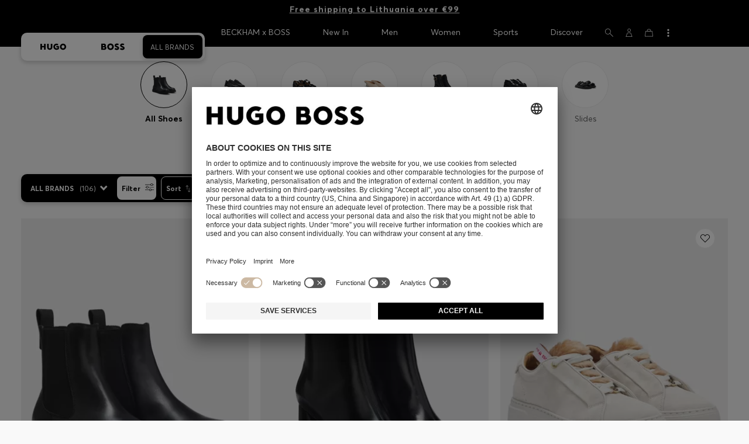

--- FILE ---
content_type: text/html;charset=UTF-8
request_url: https://www.hugoboss.com/lt/en/women-shoes/
body_size: 52554
content:
<!doctype html>



<!--[if IE]><html class="ie8 oldie " lang="en"><meta http-equiv="X-UA-Compatible" content="IE=edge" /><![endif]-->
<!--[if !IE]><!--><html lang="en-LT" class=" "><!--<![endif]-->
<head>














<!-- Google Tag Manager tracking code -->
<!-- Google Tag Manager -->




<script id="google-tag-manager-init" type="module" src="/on/demandware.static/Sites-WW-Site/-/en_LT/v1762319163125/js/src/gtm/gtmLoader.js" data-gtm-id="GTM-KCB2KPC" data-gtm-domain="ssta.hugoboss.com"></script>




<meta charset=UTF-8>

<!-- Start Page meta tags calculated by the app -->
<title>Women's Shoes | HUGO BOSS</title>


<meta name="apple-itunes-app" content="app-id=336828564" />

<meta name="msvalidate.01" content="0DE5BDFFCE78BCE3AD0414EC7947440C" />

<meta name="google-site-verification" content="L3WTXTbO-wW6k0E248YDQ1tBfWAjssoGGdha2nug-Zc" />

<meta name="google-site-verification" content="hnuhm9o4vIGVRCujKhQ7U9LlIakRmjmS0Q-K06Z74ws" />




<meta name="description" content="Discover the All Shoes by HUGO BOSS for Women. Choose from elaborate designs and ingenious cuts. Shop now in the official HUGO BOSS online shop!"/>
<meta name="keywords" content=""/>



<meta property="og:type" content="website" />

<meta property="og:image" content="https://www.hugoboss.com/on/demandware.static/-/Sites-hb-eu/default/dw2a92bb3d/ofs_images/women/16100_shoes.jfif?$social_sharing$" />

<meta property="og:url" content="https://www.hugoboss.com/lt/en/women-shoes/" />
<meta property="og:title" content="Women's Shoes | HUGO BOSS" />
<meta property="og:description" content="Discover the All Shoes by HUGO BOSS for Women. Choose from elaborate designs and ingenious cuts. Shop now in the official HUGO BOSS online shop!" />


<meta name="theme-color" content="#000000"/>



<meta name="robots" content="index, follow" />


<!-- End Page meta tags calculated by the app -->








<link rel="alternate" href="https://www.hugoboss.com/ca/en/women-shoes/" hreflang="en-ca" />

<link rel="alternate" href="https://www.hugoboss.com/ca/fr/women-shoes/" hreflang="fr-ca" />

<link rel="alternate" href="https://www.hugoboss.com/mx/women-shoes/" hreflang="es-mx" />

<link rel="alternate" href="https://www.hugoboss.com/us/women-shoes/" hreflang="en-us" />

<link rel="alternate" href="https://www.hugoboss.com/women-shoes/" hreflang="x-default" />

<link rel="alternate" href="https://www.hugoboss.com/al/en/women-shoes/" hreflang="en-al" />

<link rel="alternate" href="https://www.hugoboss.com/dz/en/women-shoes/" hreflang="en-dz" />

<link rel="alternate" href="https://www.hugoboss.com/ad/en/women-shoes/" hreflang="en-ad" />

<link rel="alternate" href="https://www.hugoboss.com/au/women-shoes/" hreflang="en-au" />

<link rel="alternate" href="https://www.hugoboss.com/at/damen-schuhe/" hreflang="de-at" />

<link rel="alternate" href="https://www.hugoboss.com/bh/en/women-shoes/" hreflang="en-bh" />

<link rel="alternate" href="https://www.hugoboss.com/be/dames-schoenen/" hreflang="nl-be" />

<link rel="alternate" href="https://www.hugoboss.com/be/fr/femme-chaussures/" hreflang="fr-be" />

<link rel="alternate" href="https://www.hugoboss.com/bg/en/women-shoes/" hreflang="en-bg" />

<link rel="alternate" href="https://www.hugoboss.com/hr/en/women-shoes/" hreflang="en-hr" />

<link rel="alternate" href="https://www.hugoboss.com/cy/en/women-shoes/" hreflang="en-cy" />

<link rel="alternate" href="https://www.hugoboss.com/cz/en/women-shoes/" hreflang="en-cz" />

<link rel="alternate" href="https://www.hugoboss.com/dk/da/kvinder-sko/" hreflang="da-dk" />

<link rel="alternate" href="https://www.hugoboss.com/dk/en/women-shoes/" hreflang="en-dk" />

<link rel="alternate" href="https://www.hugoboss.com/eg/en/women-shoes/" hreflang="en-eg" />

<link rel="alternate" href="https://www.hugoboss.com/ee/en/women-shoes/" hreflang="en-ee" />

<link rel="alternate" href="https://www.hugoboss.com/fi/en/women-shoes/" hreflang="en-fi" />

<link rel="alternate" href="https://www.hugoboss.com/fr/femme-chaussures/" hreflang="fr-fr" />

<link rel="alternate" href="https://www.hugoboss.com/de/damen-schuhe/" hreflang="de-de" />

<link rel="alternate" href="https://www.hugoboss.com/gr/en/women-shoes/" hreflang="en-gr" />

<link rel="alternate" href="https://www.hugoboss.com/hk/en/women-shoes/" hreflang="en-hk" />

<link rel="alternate" href="https://www.hugoboss.com/hu/en/women-shoes/" hreflang="en-hu" />

<link rel="alternate" href="https://www.hugoboss.com/in/en/women-shoes/" hreflang="en-in" />

<link rel="alternate" href="https://www.hugoboss.com/id/en/women-shoes/" hreflang="en-id" />

<link rel="alternate" href="https://www.hugoboss.com/ie/women-shoes/" hreflang="en-ie" />

<link rel="alternate" href="https://www.hugoboss.com/il/en/women-shoes/" hreflang="en-il" />

<link rel="alternate" href="https://www.hugoboss.com/it/donna-scarpe/" hreflang="it-it" />

<link rel="alternate" href="https://www.hugoboss.com/jp/women-shoes/" hreflang="ja-jp" />

<link rel="alternate" href="https://www.hugoboss.com/kw/en/women-shoes/" hreflang="en-kw" />

<link rel="alternate" href="https://www.hugoboss.com/lv/en/women-shoes/" hreflang="en-lv" />

<link rel="alternate" href="https://www.hugoboss.com/lt/en/women-shoes/" hreflang="en-lt" />

<link rel="alternate" href="https://www.hugoboss.com/lu/en/women-shoes/" hreflang="en-lu" />

<link rel="alternate" href="https://www.hugoboss.com/mo/en/women-shoes/" hreflang="en-mo" />

<link rel="alternate" href="https://www.hugoboss.com/my/en/women-shoes/" hreflang="en-my" />

<link rel="alternate" href="https://www.hugoboss.com/mt/en/women-shoes/" hreflang="en-mt" />

<link rel="alternate" href="https://www.hugoboss.com/mu/en/women-shoes/" hreflang="en-mu" />

<link rel="alternate" href="https://www.hugoboss.com/mc/en/women-shoes/" hreflang="en-mc" />

<link rel="alternate" href="https://www.hugoboss.com/me/en/women-shoes/" hreflang="en-me" />

<link rel="alternate" href="https://www.hugoboss.com/ma/en/women-shoes/" hreflang="en-ma" />

<link rel="alternate" href="https://www.hugoboss.com/nl/dames-schoenen/" hreflang="nl-nl" />

<link rel="alternate" href="https://www.hugoboss.com/nz/en/women-shoes/" hreflang="en-nz" />

<link rel="alternate" href="https://www.hugoboss.com/ng/en/women-shoes/" hreflang="en-ng" />

<link rel="alternate" href="https://www.hugoboss.com/no/en/women-shoes/" hreflang="en-no" />

<link rel="alternate" href="https://www.hugoboss.com/om/en/women-shoes/" hreflang="en-om" />

<link rel="alternate" href="https://www.hugoboss.com/ph/en/women-shoes/" hreflang="en-ph" />

<link rel="alternate" href="https://www.hugoboss.com/pl/pl/kobiety-obuwie/" hreflang="pl-pl" />

<link rel="alternate" href="https://www.hugoboss.com/pl/en/women-shoes/" hreflang="en-pl" />

<link rel="alternate" href="https://www.hugoboss.com/pt/pt/mulher-sapatos/" hreflang="pt-pt" />

<link rel="alternate" href="https://www.hugoboss.com/pt/en/women-shoes/" hreflang="en-pt" />

<link rel="alternate" href="https://www.hugoboss.com/qa/en/women-shoes/" hreflang="en-qa" />

<link rel="alternate" href="https://www.hugoboss.com/mk/en/women-shoes/" hreflang="en-mk" />

<link rel="alternate" href="https://www.hugoboss.com/ro/en/women-shoes/" hreflang="en-ro" />

<link rel="alternate" href="https://www.hugoboss.com/sa/en/women-shoes/" hreflang="en-sa" />

<link rel="alternate" href="https://www.hugoboss.com/rs/en/women-shoes/" hreflang="en-rs" />

<link rel="alternate" href="https://www.hugoboss.com/sg/en/women-shoes/" hreflang="en-sg" />

<link rel="alternate" href="https://www.hugoboss.com/sk/en/women-shoes/" hreflang="en-sk" />

<link rel="alternate" href="https://www.hugoboss.com/si/en/women-shoes/" hreflang="en-si" />

<link rel="alternate" href="https://www.hugoboss.com/za/en/women-shoes/" hreflang="en-za" />

<link rel="alternate" href="https://www.hugoboss.com/kr/women-shoes/" hreflang="ko-kr" />

<link rel="alternate" href="https://www.hugoboss.com/es/mujer-zapatos/" hreflang="es-es" />

<link rel="alternate" href="https://www.hugoboss.com/se/dam-skor/" hreflang="sv-se" />

<link rel="alternate" href="https://www.hugoboss.com/se/en/women-shoes/" hreflang="en-se" />

<link rel="alternate" href="https://www.hugoboss.com/ch/de/damen-schuhe/" hreflang="de-ch" />

<link rel="alternate" href="https://www.hugoboss.com/ch/fr/femme-chaussures/" hreflang="fr-ch" />

<link rel="alternate" href="https://www.hugoboss.com/tw/en/women-shoes/" hreflang="en-tw" />

<link rel="alternate" href="https://www.hugoboss.com/th/en/women-shoes/" hreflang="en-th" />

<link rel="alternate" href="https://www.hugoboss.com/tn/en/women-shoes/" hreflang="en-tn" />

<link rel="alternate" href="https://www.hugoboss.com/tr/en/women-shoes/" hreflang="en-tr" />

<link rel="alternate" href="https://www.hugoboss.com/ua/en/women-shoes/" hreflang="en-ua" />

<link rel="alternate" href="https://www.hugoboss.com/uk/women-shoes/" hreflang="en-gb" />

<link rel="alternate" href="https://www.hugoboss.com/vn/en/women-shoes/" hreflang="en-vn" />







<link rel="canonical" href="https://www.hugoboss.com/lt/en/women-shoes/" />





<link rel="next" href="https://www.hugoboss.com/lt/en/women-shoes/?start=36&sz=36" />




<link rel="preconnect" href="https://images.hugoboss.com" crossorigin />
<link rel="preconnect" href="https://app.usercentrics.eu" crossorigin />
<link rel="dns-prefetch" href="https://www.hugoboss.com/on/demandware.static/Sites-WW-Site/-/en_LT/v1762319163125/css/compiled/plp-critical.css" as="style" />
<link rel="dns-prefetch" href="https://www.hugoboss.com/on/demandware.static/Sites-WW-Site/-/en_LT/v1762319163125/css/compiled/pdp-critical.css" as="style" />
<link rel="dns-prefetch" href="https://www.hugoboss.com/on/demandware.static/Sites-WW-Site/-/en_LT/v1762319163125/css/compiled/account-critical.css" as="style" />
<link rel="dns-prefetch" href="https://www.hugoboss.com/on/demandware.static/Sites-WW-Site/-/en_LT/v1762319163125/css/compiled/hubpage-critical.css" as="style" />
<link rel="dns-prefetch" href="https://www.hugoboss.com/on/demandware.static/Sites-WW-Site/-/en_LT/v1762319163125/css/compiled/cart.css" as="style" />
<link rel="preload" href="https://www.hugoboss.com/on/demandware.static/Sites-WW-Site/-/en_LT/v1762319163125/css/compiled/checkout-critical.css" as="style" />
<link rel="preload" href="https://www.hugoboss.com/on/demandware.static/Sites-WW-Site/-/en_LT/v1762319163125/js/require/common.js" as="script" />
<link rel="preload" href="https://www.hugoboss.com/on/demandware.static/Sites-WW-Site/-/en_LT/v1762319163125/js/compiled/modules/common.js" as="script" />
<link rel="preload" href="https://www.hugoboss.com/on/demandware.static/-/Library-Sites-library-eu/en_LT/v1762319163125/css/dch-allStyles.min.css" as="style" />
<link rel="preload" href="https://www.hugoboss.com/on/demandware.static/-/Library-Sites-library-eu/en_LT/v1762319163125/css/global-styles.css" as="style" />


<link rel="manifest" crossorigin="use-credentials" href="/on/demandware.store/Sites-WW-Site/en_LT/ServiceWorker-Manifest">


<meta name="country" content="LT" />
<meta name="language" scheme="rfc1766" content="en-LT" />
<meta id="viewport" name="viewport" content="user-scalable=0, width=device-width, initial-scale=1.0, maximum-scale=1.0" />

<link rel="apple-touch-icon" href="https://www.hugoboss.com/on/demandware.static/Sites-WW-Site/-/default/dw73f64cea/images/apple-touch-icon.png">
<meta name="apple-mobile-web-app-title" content="Online Store" />

<link href="/on/demandware.static/Sites-WW-Site/-/default/dw9729cbec/images/favicon.ico" rel="shortcut icon" />

<meta name="hug-version" content="62.0.12">
<meta name="hug-source" content="EMEA">



<link rel="preload" href="/on/demandware.static/Sites-WW-Site/-/default/dw70ea24c3/fonts/averta/AvertaPE-Light.woff2" as="font" type="font/woff2" crossorigin>
<link rel="preload" href="/on/demandware.static/Sites-WW-Site/-/default/dw7357742d/fonts/averta/AvertaPE-Regular.woff2" as="font" type="font/woff2" crossorigin>
<link rel="preload" href="/on/demandware.static/Sites-WW-Site/-/default/dwff838c68/fonts/averta/AvertaPE-Bold.woff2" as="font" type="font/woff2" crossorigin>
<link rel="preload" href="/on/demandware.static/Sites-WW-Site/-/default/dw17550521/fonts/averta/AvertaPE-Extrabold.woff2" as="font" type="font/woff2" crossorigin>
<style>
	@font-face {
		font-family: "AvertaPE";
		src: url("/on/demandware.static/Sites-WW-Site/-/default/dw952cdadf/fonts/averta/AvertaPE-Light.eot");
		src: url("/on/demandware.static/Sites-WW-Site/-/en_LT/v1762319163125/fonts/averta/AvertaPE-Light.eot?#iefix") format("embedded-opentype"),
			url("/on/demandware.static/Sites-WW-Site/-/default/dw70ea24c3/fonts/averta/AvertaPE-Light.woff2") format("woff2"),
			url("/on/demandware.static/Sites-WW-Site/-/default/dwb95d9b50/fonts/averta/AvertaPE-Light.woff") format("woff"),
			url("/on/demandware.static/Sites-WW-Site/-/default/dw192036cb/fonts/averta/AvertaPE-Light.ttf") format("truetype"),
			url("/on/demandware.static/Sites-WW-Site/-/en_LT/v1762319163125/fonts/averta/AvertaPE-Light.svg#AvertaPE-Light") format("svg");
		font-weight: 100;
		font-style: normal;
		font-display: swap;
	}

	@font-face {
		font-family: "AvertaPE";
		src: url("/on/demandware.static/Sites-WW-Site/-/default/dw952cdadf/fonts/averta/AvertaPE-Light.eot");
		src: url("/on/demandware.static/Sites-WW-Site/-/en_LT/v1762319163125/fonts/averta/AvertaPE-Light.eot?#iefix") format("embedded-opentype"),
			url("/on/demandware.static/Sites-WW-Site/-/default/dw70ea24c3/fonts/averta/AvertaPE-Light.woff2") format("woff2"),
			url("/on/demandware.static/Sites-WW-Site/-/default/dwb95d9b50/fonts/averta/AvertaPE-Light.woff") format("woff"),
			url("/on/demandware.static/Sites-WW-Site/-/default/dw192036cb/fonts/averta/AvertaPE-Light.ttf") format("truetype"),
			url("/on/demandware.static/Sites-WW-Site/-/en_LT/v1762319163125/fonts/averta/AvertaPE-Light.svg#AvertaPE-Light") format("svg");
		font-weight: 300;
		font-style: normal;
		font-display: swap;
	}

	@font-face {
		font-family: "AvertaPE";
		src: url("/on/demandware.static/Sites-WW-Site/-/default/dw77073495/fonts/averta/AvertaPE-Regular.eot");
		src: url("/on/demandware.static/Sites-WW-Site/-/en_LT/v1762319163125/fonts/averta/AvertaPE-Regular.eot?#iefix") format("embedded-opentype"),
			url("/on/demandware.static/Sites-WW-Site/-/default/dw7357742d/fonts/averta/AvertaPE-Regular.woff2") format("woff2"),
			url("/on/demandware.static/Sites-WW-Site/-/default/dwe412041d/fonts/averta/AvertaPE-Regular.woff") format("woff"),
			url("/on/demandware.static/Sites-WW-Site/-/default/dwcccece78/fonts/averta/AvertaPE-Regular.ttf") format("truetype"),
			url("/on/demandware.static/Sites-WW-Site/-/en_LT/v1762319163125/fonts/averta/AvertaPE-Regular.svg#AvertaPE-Regular") format("svg");
		font-weight: 400;
		font-style: normal;
		font-display: swap;
	}

	@font-face {
		font-family: "AvertaPE";
		src: url("/on/demandware.static/Sites-WW-Site/-/default/dwe8c9c343/fonts/averta/AvertaPE-Bold.eot");
		src: url("/on/demandware.static/Sites-WW-Site/-/en_LT/v1762319163125/fonts/averta/AvertaPE-Bold.eot?#iefix") format("embedded-opentype"),
			url("/on/demandware.static/Sites-WW-Site/-/default/dwff838c68/fonts/averta/AvertaPE-Bold.woff2") format("woff2"),
			url("/on/demandware.static/Sites-WW-Site/-/default/dw62e99a12/fonts/averta/AvertaPE-Bold.woff") format("woff"),
			url("/on/demandware.static/Sites-WW-Site/-/default/dwb1c82782/fonts/averta/AvertaPE-Bold.ttf") format("truetype"),
			url("/on/demandware.static/Sites-WW-Site/-/en_LT/v1762319163125/fonts/averta/AvertaPE-Bold.svg#AvertaPE-Bold") format("svg");
		font-weight: 700;
		font-style: normal;
		font-display: swap;
	}

	@font-face {
		font-family: "AvertaPE";
		src: url("/on/demandware.static/Sites-WW-Site/-/default/dw1eb019a3/fonts/averta/AvertaPE-Extrabold.eot");
		src: url("/on/demandware.static/Sites-WW-Site/-/en_LT/v1762319163125/fonts/averta/AvertaPE-Extrabold.eot?#iefix") format("embedded-opentype"),
			url("/on/demandware.static/Sites-WW-Site/-/default/dw17550521/fonts/averta/AvertaPE-Extrabold.woff2") format("woff2"),
			url("/on/demandware.static/Sites-WW-Site/-/default/dwff4e046e/fonts/averta/AvertaPE-Extrabold.woff") format("woff"),
			url("/on/demandware.static/Sites-WW-Site/-/default/dw1ad70d09/fonts/averta/AvertaPE-Extrabold.ttf") format("truetype"),
			url("/on/demandware.static/Sites-WW-Site/-/en_LT/v1762319163125/fonts/averta/AvertaPE-Extrabold.svg#AvertaPE-Extrabold") format("svg");
		font-weight: 900;
		font-style: normal;
		font-display: swap;
	}
</style>
<!-- UI -->


<link type="text/css" rel="stylesheet" href="/on/demandware.static/Sites-WW-Site/-/en_LT/v1762319163125/css/compiled/plp-critical.css">
<link rel="preload" href="/on/demandware.static/Sites-WW-Site/-/en_LT/v1762319163125/css/compiled/core.css" as="style" onload="this.onload=null;this.rel='stylesheet'">
<noscript><link rel="stylesheet" href="/on/demandware.static/Sites-WW-Site/-/en_LT/v1762319163125/css/compiled/core.css"></noscript>





<link type="text/css" rel="stylesheet" href="https://www.hugoboss.com/on/demandware.static/-/Library-Sites-library-eu/en_LT/v1762319163125/css/global-styles.css" />



<!-- CMS-PREVIEW-CSS-DCH-START -->

<link type="text/css" rel="stylesheet" href="https://www.hugoboss.com/on/demandware.static/-/Library-Sites-library-eu/en_LT/v1762319163125/css/dch-allStyles.min.css" />

<!-- CMS-PREVIEW-CSS-DCH-END -->






<script src="/on/demandware.static/Sites-WW-Site/-/en_LT/v1762319163125/lib/jquery/jquery-3.5.1.min.js"></script>
<script src="/on/demandware.static/Sites-WW-Site/-/en_LT/v1762319163125/lib/jquery/jquery-migrate-3.3.1.min.js"></script>

<script>
var app= {};


(function(app){
app.zoomViewerEnabled = true;
app.constants = {"AVAIL_STATUS_IN_STOCK":"IN_STOCK","AVAIL_STATUS_PREORDER":"PREORDER","AVAIL_STATUS_BACKORDER":"BACKORDER","AVAIL_STATUS_NOT_AVAILABLE":"NOT_AVAILABLE","PI_METHOD_CREDIT_CARD":"CREDIT_CARD","PI_METHOD_GIFT_CERTIFICATE":"GIFT_CERTIFICATE","PACKSTATION":"locker","PARCELSHOP":"servicepoint","POST_FILIALE":"postoffice","ACCESS_POINT":"accessPoint","MASKING_PREFIX":"href64_","MINIMUM_TRANSACTION_METHODS":["KLARNA_SLICEIT"],"GIFTCARD_INCOMPATIBLE_METHODS":["PAYPAL_EXPRESS","DW_APPLE_PAY"],"EXPRESS_PAYMENT_METHODS":["PAYPAL_EXPRESS","AMAZON_PAY_EXPRESS"],"COOKIE_BEGIN_CHECKOUT":{"name":"isBeginCheckoutTriggered","maxAge":108000}};
app.preferences = {"cookieConsentNeeded":true,"cookieConsentCategories":"{\n\t\"hugoBossNotifications\": \"HUGO BOSS Notification\",\n\t\"dynamicYield\": \"Dynamic Yield\",\n\t\"Fitanalytics\": \"Fitanalytics\",\n\t\"Live Chat Functionality\": \"Live Chat Functionality\",\n\t\"Live Chat Analytics\": \"Live Chat Analytics\",\n\t\"SalesforcePrivacyTracking\": \"Einstein Recommendations\",\n\t\"Klarna Onsite Messaging\": \"Klarna On-site messaging\",\n\t\"fredhopper\": \"Fredhopper\",\n\t\"qualtrics\": \"Qualtrics Cloud Service\",\n         \"AppsFlyer\": \"AppsFlyer\"\n}","livePersonServer":"server.lon.liveperson.net","livePersonNumber":"88409905","livePersonLoadingMode":"lazy","liveChatIdInCookieConsentTool":"vLkXv5yV0","liveChatLanguage":"en","currentSiteID":"WW","currentSiteCurrency":"EUR","languageSelectionEnabled":false,"languageSelectionConfig":"{\"cookie\": {\"name\":\"preferredLocale\", \"expires\":356}}","marketingApiOcapiVersion":"22.10","marketingApiOcapiClientId":"7fa70dc2-8510-40eb-aba3-77da2c4c6217","googleMapsApiUrl":"https://maps.googleapis.com/maps/api/js","googleMapsClientID":"gme-hugobossag","distanceUnit":"km","distanceUnitDisplayValue":"km","tryOnEnabled":false,"brandModel":"[{\"id\":\"600000-1\", \"class\":\"boss\", \"name\":\"BOSS\", \"img\":\"images/online-marketing/boss/flyout/mobile-flyout.png\", \"imgHd\":\"images/online-marketing/boss/flyout/mobile-flyout-hd.png\", \"keywords\":\"premium, modern, sophisticated\"}, {\"id\":\"600000-2\", \"class\":\"hugo\", \"name\":\"HUGO\", \"img\":\"images/online-marketing/hugo/flyout/mobile-flyout.png\", \"imgHd\":\"images/online-marketing/hugo/flyout/mobile-flyout-hd.png\", \"keywords\":\"progressive, contemporary, individual\"}]","parcelshopFinderCarrier":"DHL","parcelShopIsAddressTwoInput":null,"refundPortalSessionTimerThreshold":30,"captchaApiSrc":"https://www.google.com/recaptcha/api","payPalSDK":"https://www.paypal.com/sdk/js?client-id=null&commit=false&vault=true&currency=EUR&disable-funding=sepa,bancontact,eps,giropay,ideal,mybank,p24,sofort&locale=en_LT","googlePaySDK":"https://pay.google.com/gp/p/js/pay","googlePayDoReadyToPayCheckPreference":true,"applePayMerchantId":"merchant.com.test.de.hugoboss","showWelcomePackageCheckbox":true,"showBirthYearField":true,"birthYearFieldIsMandatory":true,"enableInformationalMessages":true,"webVitals":["CLS","INP","LCP","FCP","TTFB"],"webVitalsCoverageRate":0,"fitAnalyticsEnabledOnPOV":true,"fitAnalyticsConfig":{"widget":{"host":"https://widget.fitanalytics.com"},"integration":{"api":"https://widget.fitanalytics.com/api/v1","totalFit":"https://widget.fitanalytics.com/totalfit_zepto_esm.js"},"catalogPrefix":"hbeu"},"ADYEN_CSE_ENABLED":false,"dyConfig":{"enabled":true,"siteId":"9878469","region":"-eu","homeCategories":["10000","20000","600000-2","10000-2","20000-2","600000-1","10000-1","20000-1"],"apiKey":"5fafd2457d5906577e0a2102e07fb346b8b2968f5216934059df78a2a736defa","apiConfig":{"choose":"https://direct.dy-api.eu/v2","pageview":"https://direct-collect.dy-api.eu/v2","engagement":"https://direct-collect.dy-api.eu/v2","customCampaign":"https://static.dy-api.eu","useDyCampaignTitles":true},"scriptAttributeApiDynamic":"defer","scriptAttributeApiStatic":"defer"},"pageHistoryMaxSize":20,"pageHistoryItemAttributes":"title,type,ns,cgid,cartValue,itemsInCart,searchError,name,isMixAndMatch","pageHistoryRulesEnabled":true,"pageHistoryRules":"[{\"ruleName\":\"enableOnMaM\",\"description\":\"enables serviceBubble on Mix and Matches pages, belongs to rule disableOnPDP\",\"ruleEnabled\":true,\"showServiceButton\":true,\"conditions\":{\"occoursNumberOfTimes\":1},\"matches\":[{\"type\":\"product\",\"isMixAndMatch\":true}]},{\"ruleName\":\"disableOnPDP\",\"description\":\"disables serviceBubble on PDP, belongs to rule enableOnMaM\",\"ruleEnabled\":true,\"showServiceButton\":false,\"conditions\":{\"numberOfLastElements\":1},\"matches\":[{\"type\":\"product\"}]},{\"ruleName\":\"searchError\",\"description\":\"enables serviceBubble if the no result page is loaded\",\"ruleEnabled\":true,\"showServiceButton\":true,\"conditions\":{\"numberOfLastElements\":1},\"matches\":[{\"type\":\"search\",\"name\":\"nohits\",\"searchError\":true}]},{\"ruleName\":\"productPagesVisited\",\"description\":\"enables serviceBubble on PDP related pages if user visited 5 times\",\"ruleEnabled\":true,\"showServiceButton\":true,\"conditions\":{\"occoursNumberOfTimes\":5},\"matches\":[{\"type\":[\"product\",\"home\",\"search\",\"category\"]},{\"type\":\"hubpage\",\"cgid\":[\"10000\",\"20000\",\"600000-2\",\"10000-2\",\"20000-2\"]},{\"type\":\"hubpage\",\"cgid\":[\"60000\",\"194021\"]}]},{\"ruleName\":\"cartBouncing\",\"description\":\"enables serviceBubble on cart page/sidebar if user bounce from the cart and come back without changing anything\",\"ruleEnabled\":true,\"showServiceButton\":true,\"conditions\":{\"occoursNumberOfTimes\":2,\"allMatchesMustBe\":\"equal\",\"propertiesToCompare\":[\"type\",\"cartValue\",\"itemsInCart\"]},\"matches\":[{\"type\":[\"Cart\"]}]},{\"ruleName\":\"helpPagesVisited\",\"description\":\"enables serviceBubble ift the user visits 2 service pages\",\"ruleEnabled\":true,\"showServiceButton\":true,\"conditions\":{\"occoursNumberOfTimes\":2},\"matches\":[{\"type\":[\"customerservice\",\"ReturnLabel\",\"OrderStatusAndReturnPortal\"]},{\"type\":\"hubpage\",\"cgid\":[\"60157\",\"128000\",\"74321\"]}]}]","googlePayPayments":[],"ga4EventsEnabled":true,"amazonPayPublicKey":null,"amazonPayMerchantID":null,"amazonPayScript":"https://static-eu.payments-amazon.com/checkout","isAmazonExpressEnabled":false,"isEDDZipCodePopupEnabled":false,"loqateResponseAddressMap":{"cleansed":{"streetName":{"default":"Thoroughfare"},"streetNo":{"default":"PremiseNumber"},"fullStreetName":{"default":"Address1","GB":"Address2"},"addressAddition":{"MX":"Address2"},"city":{"default":"Locality"},"zip":{"default":"PostalCode"},"state":{"default":"AdministrativeArea"}},"suggested":{"streetName":{"default":"Street","GB":"Line1"},"streetNo":{"default":"BuildingNumber"},"fullStreetName":{"default":"Line1"},"addressAddition":{"GB":"Line2","MX":"Line2"},"city":{"default":"City"},"zip":{"default":"PostalCode"},"state":{"default":"ProvinceCode"}}},"isQualtricsEnabled":true,"clickToPayEnabled":false,"headerHiddenOnScroll":true,"appsFlyerSmartBannerKey":null,"ciamCheckoutRegistrationEnabled":false,"loginPopupExcludedPages":["cart","checkout"],"loginPopupIntervalDelay":30};
app.resources = {"SHIP_QualifiesFor":"This shipment qualifies for","CC_LOAD_ERROR":"billing.creditcardloaderror","REG_ADDR_ERROR":"Couldn't load address","BONUS_PRODUCT":"product.bonusproduct","BONUS_PRODUCTS":"Bonus product(s)","SELECT_BONUS_PRODUCTS":"Select {0} bonus product(s)","SELECT_BONUS_PRODUCT":"Please select","BONUS_PRODUCT_MAX":"product.bonusproductsmax","SIMPLE_SEARCH":"Search...","SUBSCRIBE_EMAIL_DEFAULT":"E-mail address","CURRENCY_SYMBOL":"€","MISSINGVAL":"Please enter {0}","SERVER_ERROR":"The connection to the server failed.","MISSING_LIB":"jQuery is undefined.","BAD_RESPONSE":"Bad response, Parser error","INVALID_PHONE":"Please specify a valid phone number.","INVALID_EMAIL":"Please enter a valid e-mail address. ","INVALID_BIRTHDAY":"Your birthday is invalid","INVALID_DATE":"forms.error.date","INVALID_FUTUREDAY":"Please enter a valid date.","INVALID_FUTUREMONTH":"Please enter a valid date.","INVALID_FUTUREYEAR":"Please enter a valid date.","INVALID_IBAN":"This is an invalid IBAN. Please check that you have entered it correctly.","INVALID_CLABE":"The CLABE is not valid. Please try again.","INVALID_CRMCUSTOMERNO":"Please insert a valid customer number.","INVALID_CRMACTIVATIONCODE":"Please insert a valid Activation Code","REMOVE":"Delete","QTY":"Quantity","CLOSE":"Close","EMPTY_IMG_ALT":"Delete","COMPARE_BUTTON_LABEL":"productcomparewidget.compareitemsbutton","COMPARE_CONFIRMATION":"productcomparewidget.maxproducts","COMPARE_REMOVE_FAIL":"productcomparewidget.removefail","COMPARE_ADD_FAIL":"productcomparewidget.addfail","ADD_TO_CART_FAIL":"cart.unableToAdd","ADD_TO_CART_SUCCESS":"The product was added to your shopping cart","CART_HEADER":"Order overview","SELECT_ERROR":"Please select","REGISTRY_SEARCH_ADVANCED_CLOSE":"Close Advanced Search","COUPON_CODE_MISSING":"Please enter a voucher code.","COOKIES_DISABLED":"Your browser settings do not allow any cookies at the moment. Please enable them, otherwise unrestricted use of all Online Store functions will be unavailable to you.","BML_AGREE_TO_TERMS":"Please confirm that you are aware of the above mentioned documents.","CHAR_LIMIT_MSG":"You have {0} characters left out of {1}","CONFIRM_DELETE":"Do you want to remove this {0}?","TITLE_GIFTREGISTRY":"Gift registry","TITLE_ADDRESS":"Address","TITLE_CREDITCARD":"Credit card","SERVER_CONNECTION_ERROR":"The connection to the server failed.","IN_STOCK_DATE":"The expected in-stock date is {0}.","STORE_NEAR_YOU":"","SELECT_STORE":"","SELECTED_STORE":"","PREFERRED_STORE":"","SET_PREFERRED_STORE":"","ENTER_ZIP":"","INVALID_ZIP":"","INVALID_VALUE":"Please enter a valid value.","INVALID_SHIPPING_ZIP":"Please enter a valid value.","INVALID_BILLING_ZIP":"Please enter a valid value.","SEARCH":"","CHANGE_LOCATION":"","CONTINUE_WITH_STORE":"","CONTINUE":"","SEE_MORE":"","SEE_LESS":"","SELECTED_SIZE":"Your selected size:","TOPSTYLES":"Top Styles by Hugo Boss","BACKTOTHE":"< Back to ","BRANDSTORE":"Online Store","QUICKVIEW_TEXT":"Quick Shop","REMOVE_FROM_WISHLIST":"Remove from wishlist","ADD_TO_WISHLIST":"Add to my wishlist","ADDED_TO_WISHLIST":"This item has been added to your wishlist.","REMOVED_FROM_WISHLIST":"This item has been removed from your wishlist.","WISHLIST_NO_SIZE_SELECTED":"Please select a size to add the product to the cart","STORELOCATOR_TIMEFORMAT":"HH:mm","PRICING_NOPRICE":"N/A","VIDEO_SHOPNOW":"Shop now","CREDIT_CARD_NUMBER_INVALID":"Please enter a valid credit card number.","CREDIT_CARD_CVC_INVALID":"Please enter a valid security code. ","ERROR_TIMEOUT":"Sorry! Your session timed out. Please refresh your browser window.","PAGE_NOT_FOUND_TITLE":"Page not found","PAGE_NOT_FOUND_MSG":"We’re sorry! We can’t locate that page. Check the URL you’ve entered is correct, or return to our homepage.","PRODUCT_NOT_FOUND_TITLE":"Product not found!","PRODUCT_NOT_FOUND_MSG":"Sorry, the product you were looking for is not available at the moment.","SHAREURL_COPIED_MSG":"link copied to clipboard","RETAIL_SERVICE_ERROR":"This service is currently unavailable. Please try again in a few minutes. We thank you for your understanding.","PARCELSHOP_MISSING_ERROR":"Please select DPD Parcelshop","SHIPTOSTORE_ERROR_APPOINTMENT":"Error: Appointment could not be saved","SHIPTOSTORE_ERROR_CALENDAR":"Error: Calendar data could not be loaded","SHIPTOSTORE_ERROR_TIMESLOT":"Error: Time slots could not be loaded","VALIDATOR_MIN_LENGTH":"Please enter at least {0} characters.","VALIDATOR_MAX_LENGTH":"You can enter up to {0} characters.","PAUSE":"Pause product video","PLAY":"Play product video","REFUND_PORTAL_COUNTDOWN":"Resubmit in {0}m {1}s","PERSONALIZATION_PREVIEWIMAGE_TEXT":"Preview image of your personalized product","PERSONALIZATION_DELIVERY_TIME_TEXT":"+2 working days for personalized products","FORMS_PHONE_ADJUSTED_TEXT":"We adjusted your phone number to match the international format. Please verify that your number is still correct.","FIT_FINDER_SIZE_AVAILABLE_TEXT":"Size","PREVIOUS":"Previous","NEXT":"Next","CREDIT_CARD_EXPIRES":"Valid until","ADYEN_CC_VALIDATE":"Please enter a valid credit card information.","ADYEN_CC_HOLDER_ERROR":"Please enter the name of the cardholder as printed on the card.","SEARCH_PLACEHOLDER_WOMEN":"Search Women's","SEARCH_PLACEHOLDER_MEN":"Search Men's","SEARCH_PLACEHOLDER_KIDS":"Search Kids","GIFTCARD_GENERAL_ERROR":"We are unable to process your request. Please contact <a href=\"https://www.hugoboss.com/lt/en/contactus\" title=\"Customer Service\" target=\"_blank\"><u>Customer Care</u></a>.","ESTIMATED_DELIVERY_TIME_HEADLINE":"Delivery approx.","USERNAME_TAKEN":"There is already a client to your e-mail address.","IN_STOCK":"In Stock","QTY_IN_STOCK":"{0} Item(s) in stock","PREORDER":"Pre-Order","QTY_PREORDER":"{0} item(s) are available for pre-order.","REMAIN_PREORDER":"The remaining items are available for pre-order.","BACKORDER":"Back Order","QTY_BACKORDER":"Back Order {0} item(s)","REMAIN_BACKORDER":"The remaining items are available on back order.","NOT_AVAILABLE":"This product is currently not available.","REMAIN_NOT_AVAILABLE":"The remaining items are currently not available. Please adjust the quantity."};
app.urls = {"pageInclude":"/on/demandware.store/Sites-WW-Site/en_LT/Page-Include","staticPath":"/on/demandware.static/Sites-WW-Site/-/en_LT/v1762319163125/","addProduct":"/on/demandware.store/Sites-WW-Site/en_LT/Cart-AddProduct","addProductsToCart":"/on/demandware.store/Sites-WW-Site/en_LT/Cart-AddProducts","cartShow":"/lt/en/cart","myAccount":"https://www.hugoboss.com/lt/en/account","myData":"https://www.hugoboss.com/lt/en/mydata","login":"https://www.hugoboss.com/lt/en/login","paymentsList":"https://www.hugoboss.com/on/demandware.store/Sites-WW-Site/en_LT/PaymentInstrumentsCtr-List","wishlistShow":"/lt/en/wishlist","wishlistAdd":"/lt/en/wishlist/add","wishlistRemove":"/on/demandware.store/Sites-WW-Site/en_LT/Wishlist-Remove","wishlistUpdate":"/on/demandware.store/Sites-WW-Site/en_LT/Wishlist-UpdateItem","wishlistItem":"/on/demandware.store/Sites-WW-Site/en_LT/Wishlist-ListItem","deleteAddress":"/on/demandware.store/Sites-WW-Site/en_LT/Address-Delete","getProductUrl":"/on/demandware.store/Sites-WW-Site/en_LT/Product-Show","getBonusProducts":"/on/demandware.store/Sites-WW-Site/en_LT/Product-GetBonusProducts","addBonusProduct":"/on/demandware.store/Sites-WW-Site/en_LT/Cart-AddBonusProduct","productShow":"/on/demandware.store/Sites-WW-Site/en_LT/Product-Show","productContainer":"/on/demandware.store/Sites-WW-Site/en_LT/Product-Container","getAvailability":"/on/demandware.store/Sites-WW-Site/en_LT/Product-GetAvailability","showMoreProductsWrapper":"/on/demandware.store/Sites-WW-Site/en_LT/Recommendations-ShowMoreProductsWrapper","includeLastVisited":"/on/demandware.store/Sites-WW-Site/en_LT/ProductRail-RecentlyViewedProducts","staticRecommendations":"/on/demandware.store/Sites-WW-Site/en_LT/ProductRail-RecommendedProducts","similarProducts":"/on/demandware.store/Sites-WW-Site/en_LT/ProductRail-SimilarProducts","categoryProducts":"/on/demandware.store/Sites-WW-Site/en_LT/ProductRail-CategoryProducts","getHashedOrderNo":"https://www.hugoboss.com/on/demandware.store/Sites-WW-Site/en_LT/COSummary-GetHashedOrderNo","productRailShow":"https://www.hugoboss.com/on/demandware.store/Sites-WW-Site/en_LT/ProductRail-Show","removeImg":"/on/demandware.static/Sites-WW-Site/-/default/dw5f908777/images/interface/icon_remove.gif","searchsuggest":"/on/demandware.store/Sites-WW-Site/en_LT/Search-GetSuggestions","showsearchsidebar":"/on/demandware.store/Sites-WW-Site/en_LT/Search-ShowSidebar","billingSelectCC":"https://www.hugoboss.com/on/demandware.store/Sites-WW-Site/en_LT/MyAccount-GetCreditCardJSON","addCoupon":"/on/demandware.store/Sites-WW-Site/en_LT/Coupon-AddLineItem","removeCoupon":"/on/demandware.store/Sites-WW-Site/en_LT/Coupon-RemoveLineItem","spinner":"/on/demandware.static/Sites-WW-Site/-/default/dw571dcba2/images/zoomloader.gif","transparent":"/on/demandware.static/Sites-WW-Site/-/default/dwcd41e437/images/transparent.gif","findShipToStoreStores":"https://www.hugoboss.com/on/demandware.store/Sites-WW-Site/en_LT/COShipToStore-FindStores","getCalendarData":"https://www.hugoboss.com/on/demandware.store/Sites-WW-Site/en_LT/ShipToStore-GetCalendarData","getAvailableTimeSlots":"https://www.hugoboss.com/on/demandware.store/Sites-WW-Site/en_LT/ShipToStore-GetAvailableTimeSlots","getStoreAsJSON":"https://www.hugoboss.com/on/demandware.store/Sites-WW-Site/en_LT/COShipToStore-GetStoreJSON","searchShow":"/lt/en/search","home":"/lt/en/home","COCheckoutStartSection":"/on/demandware.store/Sites-WW-Site/en_LT/CheckoutOnePage-StartSection","findParcelshops":"https://www.hugoboss.com/on/demandware.store/Sites-WW-Site/en_LT/COParcelshopFinder-FindStores","createReturnLabel":"https://www.hugoboss.com/on/demandware.store/Sites-WW-Site/en_LT/ReturnLabel-CreateLabelAjax","createReturnLabelQRCode":"https://www.hugoboss.com/on/demandware.store/Sites-WW-Site/en_LT/ReturnLabel-CreateQRCodeAjax","getSummarySection":"https://www.hugoboss.com/on/demandware.store/Sites-WW-Site/en_LT/CheckoutOnePage-GetSection?name=summary","getCouponBox":"https://www.hugoboss.com/on/demandware.store/Sites-WW-Site/en_LT/CheckoutOnePage-GetCouponBox","OnePageCheckoutLogin":"https://www.hugoboss.com/on/demandware.store/Sites-WW-Site/en_LT/CheckoutOnePage-Login","StartCheckout":"https://www.hugoboss.com/on/demandware.store/Sites-WW-Site/en_LT/CheckoutOnePage-Start","CustomerLoginAuthenticate":"https://www.hugoboss.com/on/demandware.store/Sites-WW-Site/en_LT/CustomerLogin-Authenticate","giftWrapUpdate":"https://www.hugoboss.com/on/demandware.store/Sites-WW-Site/en_LT/CheckoutOnePage-UpdateGiftWrap","giftMessageUpdate":"https://www.hugoboss.com/on/demandware.store/Sites-WW-Site/en_LT/CheckoutOnePage-UpdateGiftMessage","fitAnalyticsGenerateTokenUrl":"https://www.hugoboss.com/on/demandware.store/Sites-WW-Site/en_LT/FitAnalytics-GenerateToken","giftCardCheckBalance":"https://www.hugoboss.com/on/demandware.store/Sites-WW-Site/en_LT/Adyen-CheckBalance","addGiftCardToBasket":"https://www.hugoboss.com/on/demandware.store/Sites-WW-Site/en_LT/Adyen-AddGiftCard","removeGiftCard":"https://www.hugoboss.com/on/demandware.store/Sites-WW-Site/en_LT/Adyen-RemoveGiftCard","renderGiftCard":"https://www.hugoboss.com/on/demandware.store/Sites-WW-Site/en_LT/CheckoutOnePage-RenderGiftCardComponent","updateGiftCardActiveStatus":"https://www.hugoboss.com/on/demandware.store/Sites-WW-Site/en_LT/CheckoutOnePage-UpdateGiftCardsActiveStatus","initPaypalOrder":"https://www.hugoboss.com/on/demandware.store/Sites-WW-Site/en_LT/Paypal-InitPaypalOrder","finalizePaypalOrder":"https://www.hugoboss.com/on/demandware.store/Sites-WW-Site/en_LT/Paypal-ReturnFromPaypal","finalizePaypalExpressOrder":"https://www.hugoboss.com/on/demandware.store/Sites-WW-Site/en_LT/CheckoutOnePage-ConfirmExpress","cancelPaypal":"https://www.hugoboss.com/on/demandware.store/Sites-WW-Site/en_LT/Paypal-CancelPaypal","cancelPaypalExpress":"https://www.hugoboss.com/on/demandware.store/Sites-WW-Site/en_LT/Paypal-CancelPaypalExpress","asyncCancelPaypalExpress":"https://www.hugoboss.com/on/demandware.store/Sites-WW-Site/en_LT/Paypal-AsyncCancelPaypalExpress","termsAndConditionsSubmit":"https://www.hugoboss.com/on/demandware.store/Sites-WW-Site/en_LT/TermsAndConditions-Submit","termsAndConditionsShowSuccess":"https://www.hugoboss.com/on/demandware.store/Sites-WW-Site/en_LT/TermsAndConditions-ShowSuccess","salesforceTracking":"https://www.hugoboss.com/on/demandware.store/Sites-WW-Site/en_LT/Privacy-SalesforceTracking","getEstimatedDeliveryDatesStage":"https://www.hugoboss.com/on/demandware.store/Sites-WW-Site/en_LT/EstimatedDeliveryDate-GetEstimatedDeliveryDatesStage","getEstimatedDeliveryDatesZipCodeLabel":"https://www.hugoboss.com/on/demandware.store/Sites-WW-Site/en_LT/EstimatedDeliveryDate-GetZipCodeLabel","getShippingMethodDescription":"https://www.hugoboss.com/on/demandware.store/Sites-WW-Site/en_LT/EstimatedDeliveryDate-GetShippingMethodDescription","adyenSrc":"https://checkoutshopper-test.adyen.com/checkoutshopper/sdk/6.5.0/adyen.js","getGooglePayInformation":"https://www.hugoboss.com/on/demandware.store/Sites-WW-Site/en_LT/Adyen-GetGooglePay","getGooglePaySettings":"https://www.hugoboss.com/on/demandware.store/Sites-WW-Site/en_LT/Adyen-GetGooglePaySettings","prepareGooglePayBasket":"https://www.hugoboss.com/on/demandware.store/Sites-WW-Site/en_LT/Adyen-PrepareGooglePayBasket","asyncUpdateShipping":"https://www.hugoboss.com/on/demandware.store/Sites-WW-Site/en_LT/CheckoutOnePage-AsyncUpdateShipping","cancelGooglePay":"https://www.hugoboss.com/on/demandware.store/Sites-WW-Site/en_LT/Adyen-CancelGooglePay","getPDPErrors":"https://www.hugoboss.com/on/demandware.store/Sites-WW-Site/en_LT/Product-GetCheckoutErrors","allSVGs":"/on/demandware.static/Sites-WW-Site/-/default/dwb026ee4e/svg/all_svgs.svg","marketingPermissionCheckboxURL":"https://www.hugoboss.com/on/demandware.store/Sites-WW-Site/en_LT/MarketingPermission-GetMarketingPermissionCheckbox","updateMarketingCheckboxURL":"https://www.hugoboss.com/on/demandware.store/Sites-WW-Site/en_LT/MarketingPermission-UpdateMarketingCheckbox","sizeSelectQuickshop":"https://www.hugoboss.com/on/demandware.store/Sites-WW-Site/en_LT/Product-SizeSelectQuickshop","getSearchTerms":"https://www.hugoboss.com/on/demandware.store/Sites-WW-Site/en_LT/MyAccount-GetSearchTerms","updateSearchTerms":"https://www.hugoboss.com/on/demandware.store/Sites-WW-Site/en_LT/MyAccount-UpdateSearchTerms","emailCheck":"https://www.hugoboss.com/on/demandware.store/Sites-WW-Site/en_LT/CIAM-EmailValidate","getProductJson":"/on/demandware.store/Sites-WW-Site/en_LT/Product-GetProductJSON","serializedCart":"https://www.hugoboss.com/on/demandware.store/Sites-WW-Site/en_LT/Cart-GetSerializedCart","serializedWishlist":"https://www.hugoboss.com/on/demandware.store/Sites-WW-Site/en_LT/Wishlist-GetSerializedWishlist","createFitAnalyticsSSID":"https://www.hugoboss.com/on/demandware.store/Sites-WW-Site/en_LT/MyAccount-CreateFitAnalyticsSSID","checkSessionTimeout":"https://www.hugoboss.com/on/demandware.store/Sites-WW-Site/en_LT/Login-CheckSessionTimeout","showLoggedOutPopup":"https://www.hugoboss.com/on/demandware.store/Sites-WW-Site/en_LT/Login-ShowLoggedOutPopup"};
app.clientcache = {"LISTING_REFINE_SORT":true};
app.ocapi = {"baseUrl":"api.hugoboss.eu/s/WW/dw/shop/","version":"v22_10/","id":"871c988f-3549-4d76-b200-8e33df5b45ba"};
app.currentCountryDisplayName = "Lietuva";
app.currentCountryCode = "LT";
app.pageContext = {"title":"Product Search Results","type":"category","ns":"search","cid":"16100","cgid":"16100","brand":"allbrands","categoryPathIds":["root","600000","10000","16000","16100"],"topLevelCategory":"Women","hideableRefinementConfig":{"medium":true,"large":true},"dyPageContextObject":{"type":"CATEGORY","lng":"en_LT","data":["Women","Shoes","All Shoes"]}};
app.imageConfig = {"widths":[270,40,80,161,462,768,1024,1280],"quality":80};
window.lazySizesConfig = {
rias: {
widths: [270,40,161,462,768,1280,1920],
modifyOptions: function(data) {
//create higher compressed images on HighDPI devices:
data.detail.quality = (window.devicePixelRatio || 1) > 1.9 ? 75 : 80;
}
},
expFactor: 1,
expand:0,
preloadAfterLoad:false
}
app.pwaConfig = {"pwaEnabled":true,"pwaStaticFileCache":["/fonts/averta/","/svg/all_svgs.svg","/css/compiled/","js/modules/","/lib/jquery/"]};
app.attraqtConfig = {"trackerKey":"5c4b2db8-12ea-449d-b7f7-f39ecaee1de7","apiUrl":"https://collect-eu.attraqt.io"};
}(window.app = window.app || {}));

if (!window.console) {
window.console = {
log: function(str) {
//dummy function for ie;
}
};
};
/*
 RequireJS 2.1.16 Copyright (c) 2010-2015, The Dojo Foundation All Rights Reserved.
 Available via the MIT or new BSD license.
 see: http://github.com/jrburke/requirejs for details
*/







var googleApiNoop = function(){};
var requirejs,define,
require = {
	
	paths: {
		core:'require/common',
		
		
        
        dchmodule: 'https://www.hugoboss.com/on/demandware.static/-/Library-Sites-library-eu/en_LT/v1762319163125/js/dch-allScripts.min',
        
		
	},
	shim: {
		core: {
            exports: 'app'
        }
    },
   	baseUrl: "/on/demandware.static/Sites-WW-Site/-/en_LT/v1762319163125/js",
    	waitSeconds:0
};



</script>
<script>
function createPerformanceMark(name) {
if (performance === undefined || performance.mark === undefined) {
//console.log("performance.mark Not supported");
return;
}
// Create the performance mark
performance.mark(name);
}
</script>



<script>
createPerformanceMark("app:dynamicYieldStart");
window.DY = window.DY || {};
try {
const feature = JSON.parse(app.preferences.cookieConsentCategories).dynamicYield
const consentCategories = JSON.parse(localStorage.getItem('cookieConsentCategories')) || [];
const dyConsent = consentCategories.indexOf(feature) !== -1;
window.DY.userActiveConsent = { accepted: dyConsent };
} catch (e) {
window.DY.userActiveConsent = { accepted: false };
}
if (app.preferences.dyConfig.enabled) {
// set Dynamic Yield page context
window.DY.recommendationContext = app.pageContext.dyPageContextObject;
}
</script>
<link rel="preconnect" href="//cdn-eu.dynamicyield.com">
<link rel="preconnect" href="//st-eu.dynamicyield.com">
<link rel="preconnect" href="//rcom-eu.dynamicyield.com">
<link rel="dns-prefetch" href="//cdn-eu.dynamicyield.com">
<link rel="dns-prefetch" href="//st-eu.dynamicyield.com">
<link rel="dns-prefetch" href="//rcom-eu.dynamicyield.com">
<script type="text/javascript" src="//cdn-eu.dynamicyield.com/api/9878469/api_dynamic.js" defer></script>
<script type="text/javascript" src="//cdn-eu.dynamicyield.com/api/9878469/api_static.js" defer onload="createPerformanceMark('app:dynamicYieldEnd')"></script>


<script src= "/on/demandware.static/Sites-WW-Site/-/en_LT/v1762319163125/lib/require.js"></script>







<script type="application/javascript">
(function () {
const updateData = () => {
requirejs(['core'], function (){
requirejs(['common'], function (common) {
common.util.usercentrics.updateData();
});
});
}
createPerformanceMark("app:usercentricsStart");
window.addEventListener('UC_UI_INITIALIZED', () => {
window.createPerformanceMark("app:usercentricsEnd");
updateData();
});
window.addEventListener("onUcImprintClick", function() {
window.open("https://www.hugoboss.com/lt/en/about-hugo-boss/imprint/about-us.html");
});
window.addEventListener("onUcPrivacyClick", function() {
window.open("https://www.hugoboss.com/lt/en/privacy-statement/privacy-statement.html");
});
window.addEventListener('UC_UI_CMP_EVENT', (data) => {
switch (data.detail.type) {
case 'ACCEPT_ALL':
case 'DENY_ALL':
case 'SAVE':
updateData();
break;
default:
}
});
}(window.app = window.app || {}));
if (document.location.pathname.endsWith('/privacy-statement.html') || document.location.pathname.endsWith('/about-us.html')
|| null
) {
var UC_UI_SUPPRESS_CMP_DISPLAY = true;
}
</script>
<script id="usercentrics-cmp" src="https://app.usercentrics.eu/browser-ui/latest/loader.js" data-settings-id="6FLrzWh-M" data-block-data-layer-push=1 async></script>









<div class="widget" data-widgetclass="optimizely"></div>
<script>
let optimizelyAlreadyAdded = false;
window.addOptimizely = () => {
let optimizelyCoookieConsent = false;
window.optimizely = window.optimizely || [];
window.optimizely.push({type: "holdEvents"});
try {
if (!optimizelyCoookieConsent) {
optimizelyCoookieConsent = JSON.parse(localStorage.getItem('cookieConsentCategories')).indexOf("Optimizely") > -1;
}
} catch(e) {}
if (optimizelyCoookieConsent && !optimizelyAlreadyAdded) {
optimizelyAlreadyAdded = true;
let sc = document.createElement("script");
sc.setAttribute("async", "async");
sc.setAttribute("type", "text/javascript");
document.head.appendChild(sc);
sc.setAttribute("src", "//cdn.optimizely.com/js/16757900092.js");
}
$('body').on('app.dataLayer.merged', () => {
window.optimizely.push({type: "sendEvents"});
});
};
window.addOptimizely();
</script>






<script>
const registerServiceWorker = async () => {
if ('serviceWorker' in navigator) {
if (app.pwaConfig.pwaEnabled) {
window.addEventListener('beforeinstallprompt', e => e.preventDefault());
const registration = await navigator.serviceWorker.register("/on/demandware.store/Sites-WW-Site/en_LT/ServiceWorker-Get", {
scope: '/'
}).catch(err => console.log(error));
navigator.serviceWorker.ready.then((registration) =>
registration.active.postMessage(JSON.stringify(app.pwaConfig))
)
} else {
const registrations = await navigator.serviceWorker.getRegistrations()
for (let registration of registrations) {
registration.unregister();
}
}
}
};
registerServiceWorker();
</script>
<script>
require(['core']);
defineHug = define;
</script>
<script>
requirejs(['core'], function (){
requirejs(['common'], function (common) {
common.util.pageHistory.pushToPageHistory(app.pageContext);
});
});
</script>


<script type="text/javascript">//<!--
/* <![CDATA[ (head-active_data.js) */
var dw = (window.dw || {});
dw.ac = {
    _analytics: null,
    _events: [],
    _category: "",
    _searchData: "",
    _anact: "",
    _anact_nohit_tag: "",
    _analytics_enabled: "true",
    _timeZone: "Europe/Berlin",
    _capture: function(configs) {
        if (Object.prototype.toString.call(configs) === "[object Array]") {
            configs.forEach(captureObject);
            return;
        }
        dw.ac._events.push(configs);
    },
	capture: function() { 
		dw.ac._capture(arguments);
		// send to CQ as well:
		if (window.CQuotient) {
			window.CQuotient.trackEventsFromAC(arguments);
		}
	},
    EV_PRD_SEARCHHIT: "searchhit",
    EV_PRD_DETAIL: "detail",
    EV_PRD_RECOMMENDATION: "recommendation",
    EV_PRD_SETPRODUCT: "setproduct",
    applyContext: function(context) {
        if (typeof context === "object" && context.hasOwnProperty("category")) {
        	dw.ac._category = context.category;
        }
        if (typeof context === "object" && context.hasOwnProperty("searchData")) {
        	dw.ac._searchData = context.searchData;
        }
    },
    setDWAnalytics: function(analytics) {
        dw.ac._analytics = analytics;
    },
    eventsIsEmpty: function() {
        return 0 == dw.ac._events.length;
    }
};
/* ]]> */
// -->
</script>
<script type="text/javascript">//<!--
/* <![CDATA[ (head-cquotient.js) */
var CQuotient = window.CQuotient = {};
CQuotient.clientId = 'aaqo-WW';
CQuotient.realm = 'AAQO';
CQuotient.siteId = 'WW';
CQuotient.instanceType = 'prd';
CQuotient.locale = 'en_LT';
CQuotient.fbPixelId = '__UNKNOWN__';
CQuotient.activities = [];
CQuotient.cqcid='';
CQuotient.cquid='';
CQuotient.cqeid='';
CQuotient.cqlid='';
CQuotient.apiHost='api.cquotient.com';
/* Turn this on to test against Staging Einstein */
/* CQuotient.useTest= true; */
CQuotient.useTest = ('true' === 'false');
CQuotient.initFromCookies = function () {
	var ca = document.cookie.split(';');
	for(var i=0;i < ca.length;i++) {
	  var c = ca[i];
	  while (c.charAt(0)==' ') c = c.substring(1,c.length);
	  if (c.indexOf('cqcid=') == 0) {
		CQuotient.cqcid=c.substring('cqcid='.length,c.length);
	  } else if (c.indexOf('cquid=') == 0) {
		  var value = c.substring('cquid='.length,c.length);
		  if (value) {
		  	var split_value = value.split("|", 3);
		  	if (split_value.length > 0) {
			  CQuotient.cquid=split_value[0];
		  	}
		  	if (split_value.length > 1) {
			  CQuotient.cqeid=split_value[1];
		  	}
		  	if (split_value.length > 2) {
			  CQuotient.cqlid=split_value[2];
		  	}
		  }
	  }
	}
}
CQuotient.getCQCookieId = function () {
	if(window.CQuotient.cqcid == '')
		window.CQuotient.initFromCookies();
	return window.CQuotient.cqcid;
};
CQuotient.getCQUserId = function () {
	if(window.CQuotient.cquid == '')
		window.CQuotient.initFromCookies();
	return window.CQuotient.cquid;
};
CQuotient.getCQHashedEmail = function () {
	if(window.CQuotient.cqeid == '')
		window.CQuotient.initFromCookies();
	return window.CQuotient.cqeid;
};
CQuotient.getCQHashedLogin = function () {
	if(window.CQuotient.cqlid == '')
		window.CQuotient.initFromCookies();
	return window.CQuotient.cqlid;
};
CQuotient.trackEventsFromAC = function (/* Object or Array */ events) {
try {
	if (Object.prototype.toString.call(events) === "[object Array]") {
		events.forEach(_trackASingleCQEvent);
	} else {
		CQuotient._trackASingleCQEvent(events);
	}
} catch(err) {}
};
CQuotient._trackASingleCQEvent = function ( /* Object */ event) {
	if (event && event.id) {
		if (event.type === dw.ac.EV_PRD_DETAIL) {
			CQuotient.trackViewProduct( {id:'', alt_id: event.id, type: 'raw_sku'} );
		} // not handling the other dw.ac.* events currently
	}
};
CQuotient.trackViewProduct = function(/* Object */ cqParamData){
	var cq_params = {};
	cq_params.cookieId = CQuotient.getCQCookieId();
	cq_params.userId = CQuotient.getCQUserId();
	cq_params.emailId = CQuotient.getCQHashedEmail();
	cq_params.loginId = CQuotient.getCQHashedLogin();
	cq_params.product = cqParamData.product;
	cq_params.realm = cqParamData.realm;
	cq_params.siteId = cqParamData.siteId;
	cq_params.instanceType = cqParamData.instanceType;
	cq_params.locale = CQuotient.locale;
	
	if(CQuotient.sendActivity) {
		CQuotient.sendActivity(CQuotient.clientId, 'viewProduct', cq_params);
	} else {
		CQuotient.activities.push({activityType: 'viewProduct', parameters: cq_params});
	}
};
/* ]]> */
// -->
</script>








<style>
.product-tile-plp__gallery {
--product-image-ratio:151.51515%;
}
</style>
<style id="navigation-highlight">
@media (min-width: 1280px) {
[data-navid="16000"] {
font-weight: 900;
letter-spacing:1px;
}
}
</style>











</head>
<body class="en_LT product-list-page cgid16100" data-brand-context="null" data-is-on-brand-page="false">




<div id="wrapper" class="pt_product-search-result  ">






<div id="browser-check">
<noscript>
<div class="browser-compatibility-alert">
<p class="browser-error">JavaScript is disabled. Please enable JavaScript, or you won't be able to use all of the features of the Online Store.</p>
</div>
</noscript>
</div>




	<script>
	(function(){
		var ajax = new XMLHttpRequest();
		ajax.open("GET", '/on/demandware.static/Sites-WW-Site/-/default/dwea26b692/svg/aem_svgs.svg', true);
		ajax.setRequestHeader("Content-Type", "image/svg+xml;charset=UTF-8");	
		ajax.onload = function(e) {
			var div = document.createElement("div");
			div.className = "svg-vault";
			div.innerHTML = ajax.responseText;
			document.body.insertBefore(div, document.body.childNodes[0]);
		};
		ajax.send();
	})();	
	</script>

<header class="main-header__wrapper js-main-header widget" data-widgetclass="mainHeader">
<div class="header-content-wrapper">

<!-- CMS-PREVIEW-SLOT-general-communication-START -->

	 


	





<span class="js-aem-slotcontent" data-slot-id="general-communication">
<!-- CMS-INFO-START name:'sale-ribbon_cc_1657611778335' title:'GlobalE_Default_Ribbon' asset-/slot-id:'3E14653259768162CA758AD75B1CB1CA' CMS-INFO-END -->
<section class="dch-topbanner dch-topbanner__show" id="40E371B7D193CC2AB54F05FEE2A230DE" style="background-color: #000000 !important;" data-timer="5" data-mobileSelection="0" data-trackingPos="13_Top-Banner" data-as-promotion="{&#34;id&#34;:&#34;promo--general-communication&#34;,&#34;name&#34;:&#34;&#34;,&#34;creative&#34;:&#34;20250411&#34;,&#34;position&#34;:&#34;general-communication_13_Top-Banner_00_na_00_na&#34;}" data-widgetclass="analytics-promotion-view">
        <div class="dch-topbanner__3d-scene  dch-topbanner__3d-scene--active">
            <div class="dch-topbanner__3d-box">
<div class="dch-inner-component dch-topbanner__ribbon " style="fill:  !important;">
    <div class="dch-topbanner__text-container dch-topbanner__text-container--large-text" style="color:  !important; display: inherit !important;">
        <p><a data-href-linktype="page-main" data-href-parameters="{&quot;data-href-linktype&quot;:&quot;page-main&quot;,&quot;title&quot;:&quot;Shipping&quot;,&quot;categoryid&quot;:&quot;shipping_delivery&quot;,&quot;anchor&quot;:&quot;shippingpolicy&quot;,&quot;openlinkinnewtab&quot;:&quot;_self&quot;,&quot;additional-params&quot;:[]}" title="Shipping" target="_self" data-trackingtype="--rte-hyperlink" href="https://www.hugoboss.com/lt/en/customer-service/delivery/shipping-delivery-/shipping_delivery.html#shippingpolicy" class="dch-links-item dch-links-item--released dch-links-item--unstyled-selector dch-links-item--bold--underscore dch-links-item-tracking"><b>Free shipping to Lithuania over €99</b></a><br />
</p>
    </div>
</div>
<div class="dch-inner-component dch-topbanner__ribbon " style="fill:  !important;">
    <div class="dch-topbanner__text-container dch-topbanner__text-container--large-text" style="color:  !important; display: inherit !important;">
        <p><b><a data-href-linktype="generic-main" data-href-parameters="{&quot;data-href-linktype&quot;:&quot;generic-main&quot;,&quot;title&quot;:&quot;Discover more&quot;,&quot;link&quot;:&quot;https://www.hugoboss.com/storelocator&quot;,&quot;anchor&quot;:&quot;&quot;,&quot;openlinkinnewtab&quot;:&quot;_self&quot;,&quot;additional-params&quot;:[]}" title="Discover more" target="_self" data-trackingtype="--rte-hyperlink" href="https://www.hugoboss.com/storelocator" class="dch-links-item dch-links-item--released dch-links-item--unstyled-selector dch-links-item--bold--underscore dch-links-item-tracking">Find your nearest store</a></b></p>
    </div>
</div>
<div class="dch-inner-component dch-topbanner__ribbon " style="fill:  !important;" id="CRM">
    <div class="dch-topbanner__text-container dch-topbanner__text-container--large-text" style="color:  !important; display: inherit !important;">
        <p class="MsoNormal"><b><a data-href-linktype="pipeline-main" data-href-parameters="{&quot;data-href-linktype&quot;:&quot;pipeline-main&quot;,&quot;title&quot;:&quot;Register now&quot;,&quot;pipelineid&quot;:&quot;Account-Register&quot;,&quot;openlinkinnewtab&quot;:&quot;_self&quot;,&quot;additional-params&quot;:[]}" title="Register now" target="_self" class="dch-links-item dch-links-item--released dch-links-item--unstyled-selector dch-links-item--bold--underscore dch-links-item-tracking" data-trackingtype="--rte-hyperlink" href="https://www.hugoboss.com/lt/en/registration">HUGO BOSS EXPERIENCE: Register to unlock exclusive benefits</a></b></p>
    </div>
</div>
            </div>
        </div>
</section>

</span>

 
	
<!-- CMS-PREVIEW-SLOT-general-communication-END -->
<!-- CMS-PREVIEW-SLOT-general-customizations-START -->

	 


	










<script type="text/javascript">
    /* HUG-22018 - Open liveperson chat on button click if engagement is available */
    requirejs(["core"], function () {
        requirejs(['jquery'], function ($) {
            $(function () {
                var $button = $('.hb-liveperson-button-trigger'),
                    $livepersonButton;

                $button.on('click', function(evt) {
                    evt.preventDefault();
                    $livepersonButton = $('.hb-footer-liveperson-button').eq(0);

                    if($livepersonButton.length > 0) {
                        $livepersonButton.trigger('click');
                    }
                });
            });
        });
    });
</script>
<style>
    /* HUG-22018 - Open liveperson chat on button click if engagement is available */
    #footer .cms-footer__item-copy.livechat:hover {
        cursor: auto;
    }

    button.hb-liveperson-button-trigger:hover {
        cursor: pointer;
    }

    footer button.hb-liveperson-button-trigger {
        outline-color: #fff;
    }

    footer .cms-footer__item-copy.livechat .LPMcontainer {
        display: none !important;
    }
</style>







<script type="text/javascript">
$(function() {
	$('head')	
	  .append('<'+'script src="/on/demandware.static/-/Library-Sites-library-eu/default/v7ed3a636d491e1ec05bf7664a67b994f62bf1362/js/smartbanner/jquery.smartbanner-android.js?version=1,558,509,479,000"></'+'script>')
	  .append('<link rel="stylesheet" href="/on/demandware.static/-/Library-Sites-library-eu/default/v7ed3a636d491e1ec05bf7664a67b994f62bf1362/js/smartbanner/jquery.smartbanner-android.css?version=1,558,509,493,000">');
});
</script>







<style>
.lightbox__content .newsletter-signin,
.lightbox__content .newsletter-signin .newsletter-signin__newsletter-box,
.lightbox__content .newsletter-signin .newsletter-signin__subtext,
.lightbox__content .newsletter-signin .form--newsletter-signin,
.lightbox__content .newsletter-signin .form--newsletter-signin .form__item,
.lightbox__content .newsletter-signin .form--newsletter-signin .form__input
{
       background-color: white;
       color: black;
}
.lightbox__content .newsletter-signin .button--newsletter-signin {
       fill: black;
}
</style>







<script type="text/javascript">
    if(/MSIE \d|Trident.*rv:/.test(navigator.userAgent)) {
        document.write('<script' + ' src="/on/demandware.static/-/Library-Sites-library-eu/default/vfeb8337ff8937347c127d72292f44140b9407c3e/js/polyfill-ie11.js"></'+'script>');
    }
</script>







<script>
try {
document.querySelector("link[href*=apple]").setAttribute("href", "/on/demandware.static/-/Library-Sites-library-eu/default/v9482cc38dddfff4ddb433efa2c57bdd88e1084c9/images/app-hugoboss-logo.png");
} catch(e) {}
</script>







<script>

$(function(){
try{

var link = document.querySelector(".main-header__logo-link");

link.setAttribute("href", "https://www.hugoboss.com/lt/en/home");

} catch(e) {}
})
</script>







<style>
.size-selection-header__text-price{
display: none !important;
}
</style>





 
	
<!-- CMS-PREVIEW-SLOT-general-customizations-END -->
<!-- CMS-PREVIEW-SLOT-test-1-START -->

	 

	
<!-- CMS-PREVIEW-SLOT-test-1-END -->
<!-- CMS-PREVIEW-SLOT-test-2-START -->

	 

	
<!-- CMS-PREVIEW-SLOT-test-2-END -->
<!-- CMS-PREVIEW-SLOT-test-3-START -->

	 

	
<!-- CMS-PREVIEW-SLOT-test-3-END -->

</div>
<div class="main-header__inner">
<div class="main-header__left">
<button class="main-header__burger js-main-header__burger" title="Menu">
<span class="main-header__burger-decoration"></span>
<span class="main-header__ab-test-burger-title font--copy4">
Menu
</span>
</button>
</div>
<div class="main-header__brand js-main-header__brand">
<div class="main-header__brand-active js-main-header__brand-active"></div>
<ul class="main-header__brand-list">
<li class="main-header__brand-item js-main-header__brand-item--hugo">
<label class="main-header__brand-label main-header__brand-label--hugo js-main-header__brand-label" for="brand-toggle-hugo" data-as-click="navBrandSwitchContent" data-brand="hugo" tabindex="-1">
<svg class="main-header__brand-logo main-header__brand-logo--hugo" width="46" height="16" viewBox="0 0 88 32">
<title>HUGO</title>
<use href="/on/demandware.static/Sites-WW-Site/-/default/dwb026ee4e/svg/all_svgs.svg#hugo_logo"></use>
</svg>
</label>
<input id="brand-toggle-hugo" type="radio" name="brand-toggle" value="hugo" class="main-header__brand-radio" tabindex="-1">
</li>
<li class="main-header__brand-item js-main-header__brand-item--boss">
<label class="main-header__brand-label main-header__brand-label--boss js-main-header__brand-label" for="brand-toggle-boss" data-as-click="navBrandSwitchContent" data-brand="boss" tabindex="-1">
<svg class="main-header__brand-logo main-header__brand-logo--boss" width="40" height="16" viewBox="0 0 88 32">
<title>BOSS</title>
<use href="/on/demandware.static/Sites-WW-Site/-/default/dwb026ee4e/svg/all_svgs.svg#boss_logo"></use>
</svg>
</label>
<input id="brand-toggle-boss" type="radio" name="brand-toggle" value="boss" class="main-header__brand-radio" tabindex="-1">
</li>
<li class="main-header__brand-item js-main-header__brand-item--allbrands">
<label class="main-header__brand-label main-header__brand-label--allbrands font--copy4 font--small-xl font--uppercase js-main-header__brand-label" for="brand-toggle-allbrands" data-as-click="navBrandSwitchContent" data-brand="allbrands" tabindex="-1">
All Brands
</label>
<input id="brand-toggle-allbrands" type="radio" name="brand-toggle" value="allbrands" class="main-header__brand-radio" tabindex="-1">
</li>
</ul>
</div>
<div class="main-header__mobile-flyout">

<nav class="main-header__nav main-header__nav--hugo main-header__nav--hidden">
<ul class="main-header__nav-list">

<li class="main-header__nav-item js-main-header__nav-item" data-category-id="30000">
<a href="https://www.hugoboss.com/lt/en/mens-clothing-new-arrivals/?prefn1=brand&amp;prefv1=HUGO" class="main-header__nav-link font--copy1 font--copy4-xl js-main-header__nav-link" data-as-click="topNavigationFix" data-as-tracking-string="hugo_New In">

New In

<svg class="main-header__nav-link-icon">
<title>New In</title>
<use href="/on/demandware.static/Sites-WW-Site/-/default/dwb026ee4e/svg/all_svgs.svg#icon_arrow_to_right"></use>
</svg>
</a>
<div class="main-header__nav-flyout">
<button class="main-header__nav-flyout-close js-main-header__nav-flyout-close">
<svg class="main-header__nav-flyout-close-icon">
<title>Close</title>
<use href="/on/demandware.static/Sites-WW-Site/-/default/dwb026ee4e/svg/all_svgs.svg#icon_close"></use>
</svg>
</button>
<button class="main-header__nav-flyout-back font--copy1 font--copy3-xl js-main-header__nav-flyout-back">
<svg class="main-header__nav-flyout-back-icon">
<title>New In</title>
<use href="/on/demandware.static/Sites-WW-Site/-/default/dwb026ee4e/svg/all_svgs.svg#icon_arrow_to_left"></use>
</svg>
<strong>
New In
</strong>
</button>
<div class="main-header__nav-flyout-inner">
<div class="js-main-header__flyout-slot main-header__flyout-slot js-main-header__flyout-slot--allbrands main-header__flyout-slot--allbrands main-header__flyout-slot--hidden" data-loaded="false" data-url="/on/demandware.store/Sites-WW-Site/en_LT/Home-IncludeHeaderFlyout" data-brand="allbrands" data-category-id="30000">

</div>
<div class="js-main-header__flyout-slot main-header__flyout-slot main-header__flyout-slot--hugo main-header__flyout-slot--hidden" data-loaded="false" data-url="/on/demandware.store/Sites-WW-Site/en_LT/Home-IncludeHeaderFlyout" data-brand="hugo" data-category-id="30000">

</div>
<div class="js-main-header__flyout-slot main-header__flyout-slot main-header__flyout-slot--boss main-header__flyout-slot--hidden" data-loaded="false" data-url="/on/demandware.store/Sites-WW-Site/en_LT/Home-IncludeHeaderFlyout" data-brand="boss" data-category-id="30000">

</div>
</div>
</div>
</li>

<li class="main-header__nav-item js-main-header__nav-item" data-category-id="20000">
<a href="https://www.hugoboss.com/lt/en/men/?prefn1=brand&amp;prefv1=HUGO" class="main-header__nav-link font--copy1 font--copy4-xl js-main-header__nav-link" data-as-click="topNavigationFix" data-as-tracking-string="hugo_Men">

Men

<svg class="main-header__nav-link-icon">
<title>Men</title>
<use href="/on/demandware.static/Sites-WW-Site/-/default/dwb026ee4e/svg/all_svgs.svg#icon_arrow_to_right"></use>
</svg>
</a>
<div class="main-header__nav-flyout">
<button class="main-header__nav-flyout-close js-main-header__nav-flyout-close">
<svg class="main-header__nav-flyout-close-icon">
<title>Close</title>
<use href="/on/demandware.static/Sites-WW-Site/-/default/dwb026ee4e/svg/all_svgs.svg#icon_close"></use>
</svg>
</button>
<button class="main-header__nav-flyout-back font--copy1 font--copy3-xl js-main-header__nav-flyout-back">
<svg class="main-header__nav-flyout-back-icon">
<title>Men</title>
<use href="/on/demandware.static/Sites-WW-Site/-/default/dwb026ee4e/svg/all_svgs.svg#icon_arrow_to_left"></use>
</svg>
<strong>
Men
</strong>
</button>
<div class="main-header__nav-flyout-inner">
<div class="js-main-header__flyout-slot main-header__flyout-slot js-main-header__flyout-slot--allbrands main-header__flyout-slot--allbrands main-header__flyout-slot--hidden" data-loaded="false" data-url="/on/demandware.store/Sites-WW-Site/en_LT/Home-IncludeHeaderFlyout" data-brand="allbrands" data-category-id="20000">

</div>
<div class="js-main-header__flyout-slot main-header__flyout-slot main-header__flyout-slot--hugo main-header__flyout-slot--hidden" data-loaded="false" data-url="/on/demandware.store/Sites-WW-Site/en_LT/Home-IncludeHeaderFlyout" data-brand="hugo" data-category-id="20000">

</div>
<div class="js-main-header__flyout-slot main-header__flyout-slot main-header__flyout-slot--boss main-header__flyout-slot--hidden" data-loaded="false" data-url="/on/demandware.store/Sites-WW-Site/en_LT/Home-IncludeHeaderFlyout" data-brand="boss" data-category-id="20000">

</div>
</div>
</div>
</li>

<li class="main-header__nav-item js-main-header__nav-item" data-category-id="10000">
<a href="https://www.hugoboss.com/lt/en/women/?prefn1=brand&amp;prefv1=HUGO" class="main-header__nav-link font--copy1 font--copy4-xl js-main-header__nav-link" data-as-click="topNavigationFix" data-as-tracking-string="hugo_Women">

Women

<svg class="main-header__nav-link-icon">
<title>Women</title>
<use href="/on/demandware.static/Sites-WW-Site/-/default/dwb026ee4e/svg/all_svgs.svg#icon_arrow_to_right"></use>
</svg>
</a>
<div class="main-header__nav-flyout">
<button class="main-header__nav-flyout-close js-main-header__nav-flyout-close">
<svg class="main-header__nav-flyout-close-icon">
<title>Close</title>
<use href="/on/demandware.static/Sites-WW-Site/-/default/dwb026ee4e/svg/all_svgs.svg#icon_close"></use>
</svg>
</button>
<button class="main-header__nav-flyout-back font--copy1 font--copy3-xl js-main-header__nav-flyout-back">
<svg class="main-header__nav-flyout-back-icon">
<title>Women</title>
<use href="/on/demandware.static/Sites-WW-Site/-/default/dwb026ee4e/svg/all_svgs.svg#icon_arrow_to_left"></use>
</svg>
<strong>
Women
</strong>
</button>
<div class="main-header__nav-flyout-inner">
<div class="js-main-header__flyout-slot main-header__flyout-slot js-main-header__flyout-slot--allbrands main-header__flyout-slot--allbrands main-header__flyout-slot--hidden" data-loaded="false" data-url="/on/demandware.store/Sites-WW-Site/en_LT/Home-IncludeHeaderFlyout" data-brand="allbrands" data-category-id="10000">

</div>
<div class="js-main-header__flyout-slot main-header__flyout-slot main-header__flyout-slot--hugo main-header__flyout-slot--hidden" data-loaded="false" data-url="/on/demandware.store/Sites-WW-Site/en_LT/Home-IncludeHeaderFlyout" data-brand="hugo" data-category-id="10000">

</div>
<div class="js-main-header__flyout-slot main-header__flyout-slot main-header__flyout-slot--boss main-header__flyout-slot--hidden" data-loaded="false" data-url="/on/demandware.store/Sites-WW-Site/en_LT/Home-IncludeHeaderFlyout" data-brand="boss" data-category-id="10000">

</div>
</div>
</div>
</li>

<li class="main-header__nav-item js-main-header__nav-item" data-category-id="64500">
<a href="https://www.hugoboss.com/lt/en/all-brands/discover/?prefn1=brand&amp;prefv1=HUGO" class="main-header__nav-link font--copy1 font--copy4-xl js-main-header__nav-link" data-as-click="topNavigationFix" data-as-tracking-string="hugo_Discover">

Discover

<svg class="main-header__nav-link-icon">
<title>Discover</title>
<use href="/on/demandware.static/Sites-WW-Site/-/default/dwb026ee4e/svg/all_svgs.svg#icon_arrow_to_right"></use>
</svg>
</a>
<div class="main-header__nav-flyout">
<button class="main-header__nav-flyout-close js-main-header__nav-flyout-close">
<svg class="main-header__nav-flyout-close-icon">
<title>Close</title>
<use href="/on/demandware.static/Sites-WW-Site/-/default/dwb026ee4e/svg/all_svgs.svg#icon_close"></use>
</svg>
</button>
<button class="main-header__nav-flyout-back font--copy1 font--copy3-xl js-main-header__nav-flyout-back">
<svg class="main-header__nav-flyout-back-icon">
<title>Discover</title>
<use href="/on/demandware.static/Sites-WW-Site/-/default/dwb026ee4e/svg/all_svgs.svg#icon_arrow_to_left"></use>
</svg>
<strong>
Discover
</strong>
</button>
<div class="main-header__nav-flyout-inner">
<div class="js-main-header__flyout-slot main-header__flyout-slot js-main-header__flyout-slot--allbrands main-header__flyout-slot--allbrands main-header__flyout-slot--hidden" data-loaded="false" data-url="/on/demandware.store/Sites-WW-Site/en_LT/Home-IncludeHeaderFlyout" data-brand="allbrands" data-category-id="64500">

</div>
<div class="js-main-header__flyout-slot main-header__flyout-slot main-header__flyout-slot--hugo main-header__flyout-slot--hidden" data-loaded="false" data-url="/on/demandware.store/Sites-WW-Site/en_LT/Home-IncludeHeaderFlyout" data-brand="hugo" data-category-id="64500">

</div>
<div class="js-main-header__flyout-slot main-header__flyout-slot main-header__flyout-slot--boss main-header__flyout-slot--hidden" data-loaded="false" data-url="/on/demandware.store/Sites-WW-Site/en_LT/Home-IncludeHeaderFlyout" data-brand="boss" data-category-id="64500">

</div>
</div>
</div>
</li>

</ul>
<div class="main-header__mobile-nav-slot">

<!-- CMS-PREVIEW-SLOT-header-mobile-nav-hugo-START -->

	 

	
<!-- CMS-PREVIEW-SLOT-header-mobile-nav-hugo-END -->

</div>
</nav>

<nav class="main-header__nav main-header__nav--boss main-header__nav--hidden">
<ul class="main-header__nav-list">

<li class="main-header__nav-item js-main-header__nav-item" data-category-id="2046000R">
<a href="https://www.hugoboss.com/lt/en/all-brands/men/highlights/beckham-x-boss/?prefn1=brand&amp;prefv1=BOSS" class="main-header__nav-link font--copy1 font--copy4-xl js-main-header__nav-link" data-as-click="topNavigationFix" data-as-tracking-string="boss_BECKHAM x BOSS">

BECKHAM x BOSS

<svg class="main-header__nav-link-icon">
<title>BECKHAM x BOSS</title>
<use href="/on/demandware.static/Sites-WW-Site/-/default/dwb026ee4e/svg/all_svgs.svg#icon_arrow_to_right"></use>
</svg>
</a>
<div class="main-header__nav-flyout">
<button class="main-header__nav-flyout-close js-main-header__nav-flyout-close">
<svg class="main-header__nav-flyout-close-icon">
<title>Close</title>
<use href="/on/demandware.static/Sites-WW-Site/-/default/dwb026ee4e/svg/all_svgs.svg#icon_close"></use>
</svg>
</button>
<button class="main-header__nav-flyout-back font--copy1 font--copy3-xl js-main-header__nav-flyout-back">
<svg class="main-header__nav-flyout-back-icon">
<title>BECKHAM x BOSS</title>
<use href="/on/demandware.static/Sites-WW-Site/-/default/dwb026ee4e/svg/all_svgs.svg#icon_arrow_to_left"></use>
</svg>
<strong>
BECKHAM x BOSS
</strong>
</button>
<div class="main-header__nav-flyout-inner">
<div class="js-main-header__flyout-slot main-header__flyout-slot js-main-header__flyout-slot--allbrands main-header__flyout-slot--allbrands main-header__flyout-slot--hidden" data-loaded="false" data-url="/on/demandware.store/Sites-WW-Site/en_LT/Home-IncludeHeaderFlyout" data-brand="allbrands" data-category-id="2046000R">

</div>
<div class="js-main-header__flyout-slot main-header__flyout-slot main-header__flyout-slot--hugo main-header__flyout-slot--hidden" data-loaded="false" data-url="/on/demandware.store/Sites-WW-Site/en_LT/Home-IncludeHeaderFlyout" data-brand="hugo" data-category-id="2046000R">

</div>
<div class="js-main-header__flyout-slot main-header__flyout-slot main-header__flyout-slot--boss main-header__flyout-slot--hidden" data-loaded="false" data-url="/on/demandware.store/Sites-WW-Site/en_LT/Home-IncludeHeaderFlyout" data-brand="boss" data-category-id="2046000R">

</div>
</div>
</div>
</li>

<li class="main-header__nav-item js-main-header__nav-item" data-category-id="30000">
<a href="https://www.hugoboss.com/lt/en/mens-clothing-new-arrivals/?prefn1=brand&amp;prefv1=BOSS" class="main-header__nav-link font--copy1 font--copy4-xl js-main-header__nav-link" data-as-click="topNavigationFix" data-as-tracking-string="boss_New In">

New In

<svg class="main-header__nav-link-icon">
<title>New In</title>
<use href="/on/demandware.static/Sites-WW-Site/-/default/dwb026ee4e/svg/all_svgs.svg#icon_arrow_to_right"></use>
</svg>
</a>
<div class="main-header__nav-flyout">
<button class="main-header__nav-flyout-close js-main-header__nav-flyout-close">
<svg class="main-header__nav-flyout-close-icon">
<title>Close</title>
<use href="/on/demandware.static/Sites-WW-Site/-/default/dwb026ee4e/svg/all_svgs.svg#icon_close"></use>
</svg>
</button>
<button class="main-header__nav-flyout-back font--copy1 font--copy3-xl js-main-header__nav-flyout-back">
<svg class="main-header__nav-flyout-back-icon">
<title>New In</title>
<use href="/on/demandware.static/Sites-WW-Site/-/default/dwb026ee4e/svg/all_svgs.svg#icon_arrow_to_left"></use>
</svg>
<strong>
New In
</strong>
</button>
<div class="main-header__nav-flyout-inner">
<div class="js-main-header__flyout-slot main-header__flyout-slot js-main-header__flyout-slot--allbrands main-header__flyout-slot--allbrands main-header__flyout-slot--hidden" data-loaded="false" data-url="/on/demandware.store/Sites-WW-Site/en_LT/Home-IncludeHeaderFlyout" data-brand="allbrands" data-category-id="30000">

</div>
<div class="js-main-header__flyout-slot main-header__flyout-slot main-header__flyout-slot--hugo main-header__flyout-slot--hidden" data-loaded="false" data-url="/on/demandware.store/Sites-WW-Site/en_LT/Home-IncludeHeaderFlyout" data-brand="hugo" data-category-id="30000">

</div>
<div class="js-main-header__flyout-slot main-header__flyout-slot main-header__flyout-slot--boss main-header__flyout-slot--hidden" data-loaded="false" data-url="/on/demandware.store/Sites-WW-Site/en_LT/Home-IncludeHeaderFlyout" data-brand="boss" data-category-id="30000">

</div>
</div>
</div>
</li>

<li class="main-header__nav-item js-main-header__nav-item" data-category-id="20000">
<a href="https://www.hugoboss.com/lt/en/men/?prefn1=brand&amp;prefv1=BOSS" class="main-header__nav-link font--copy1 font--copy4-xl js-main-header__nav-link" data-as-click="topNavigationFix" data-as-tracking-string="boss_Men">

Men

<svg class="main-header__nav-link-icon">
<title>Men</title>
<use href="/on/demandware.static/Sites-WW-Site/-/default/dwb026ee4e/svg/all_svgs.svg#icon_arrow_to_right"></use>
</svg>
</a>
<div class="main-header__nav-flyout">
<button class="main-header__nav-flyout-close js-main-header__nav-flyout-close">
<svg class="main-header__nav-flyout-close-icon">
<title>Close</title>
<use href="/on/demandware.static/Sites-WW-Site/-/default/dwb026ee4e/svg/all_svgs.svg#icon_close"></use>
</svg>
</button>
<button class="main-header__nav-flyout-back font--copy1 font--copy3-xl js-main-header__nav-flyout-back">
<svg class="main-header__nav-flyout-back-icon">
<title>Men</title>
<use href="/on/demandware.static/Sites-WW-Site/-/default/dwb026ee4e/svg/all_svgs.svg#icon_arrow_to_left"></use>
</svg>
<strong>
Men
</strong>
</button>
<div class="main-header__nav-flyout-inner">
<div class="js-main-header__flyout-slot main-header__flyout-slot js-main-header__flyout-slot--allbrands main-header__flyout-slot--allbrands main-header__flyout-slot--hidden" data-loaded="false" data-url="/on/demandware.store/Sites-WW-Site/en_LT/Home-IncludeHeaderFlyout" data-brand="allbrands" data-category-id="20000">

</div>
<div class="js-main-header__flyout-slot main-header__flyout-slot main-header__flyout-slot--hugo main-header__flyout-slot--hidden" data-loaded="false" data-url="/on/demandware.store/Sites-WW-Site/en_LT/Home-IncludeHeaderFlyout" data-brand="hugo" data-category-id="20000">

</div>
<div class="js-main-header__flyout-slot main-header__flyout-slot main-header__flyout-slot--boss main-header__flyout-slot--hidden" data-loaded="false" data-url="/on/demandware.store/Sites-WW-Site/en_LT/Home-IncludeHeaderFlyout" data-brand="boss" data-category-id="20000">

</div>
</div>
</div>
</li>

<li class="main-header__nav-item js-main-header__nav-item" data-category-id="10000">
<a href="https://www.hugoboss.com/lt/en/women/?prefn1=brand&amp;prefv1=BOSS" class="main-header__nav-link font--copy1 font--copy4-xl js-main-header__nav-link" data-as-click="topNavigationFix" data-as-tracking-string="boss_Women">

Women

<svg class="main-header__nav-link-icon">
<title>Women</title>
<use href="/on/demandware.static/Sites-WW-Site/-/default/dwb026ee4e/svg/all_svgs.svg#icon_arrow_to_right"></use>
</svg>
</a>
<div class="main-header__nav-flyout">
<button class="main-header__nav-flyout-close js-main-header__nav-flyout-close">
<svg class="main-header__nav-flyout-close-icon">
<title>Close</title>
<use href="/on/demandware.static/Sites-WW-Site/-/default/dwb026ee4e/svg/all_svgs.svg#icon_close"></use>
</svg>
</button>
<button class="main-header__nav-flyout-back font--copy1 font--copy3-xl js-main-header__nav-flyout-back">
<svg class="main-header__nav-flyout-back-icon">
<title>Women</title>
<use href="/on/demandware.static/Sites-WW-Site/-/default/dwb026ee4e/svg/all_svgs.svg#icon_arrow_to_left"></use>
</svg>
<strong>
Women
</strong>
</button>
<div class="main-header__nav-flyout-inner">
<div class="js-main-header__flyout-slot main-header__flyout-slot js-main-header__flyout-slot--allbrands main-header__flyout-slot--allbrands main-header__flyout-slot--hidden" data-loaded="false" data-url="/on/demandware.store/Sites-WW-Site/en_LT/Home-IncludeHeaderFlyout" data-brand="allbrands" data-category-id="10000">

</div>
<div class="js-main-header__flyout-slot main-header__flyout-slot main-header__flyout-slot--hugo main-header__flyout-slot--hidden" data-loaded="false" data-url="/on/demandware.store/Sites-WW-Site/en_LT/Home-IncludeHeaderFlyout" data-brand="hugo" data-category-id="10000">

</div>
<div class="js-main-header__flyout-slot main-header__flyout-slot main-header__flyout-slot--boss main-header__flyout-slot--hidden" data-loaded="false" data-url="/on/demandware.store/Sites-WW-Site/en_LT/Home-IncludeHeaderFlyout" data-brand="boss" data-category-id="10000">

</div>
</div>
</div>
</li>

<li class="main-header__nav-item js-main-header__nav-item" data-category-id="2200000R">
<a href="https://www.hugoboss.com/lt/en/men-sportswear/?prefn1=brand&amp;prefv1=BOSS" class="main-header__nav-link font--copy1 font--copy4-xl js-main-header__nav-link" data-as-click="topNavigationFix" data-as-tracking-string="boss_Sports">

Sports

<svg class="main-header__nav-link-icon">
<title>Sports</title>
<use href="/on/demandware.static/Sites-WW-Site/-/default/dwb026ee4e/svg/all_svgs.svg#icon_arrow_to_right"></use>
</svg>
</a>
<div class="main-header__nav-flyout">
<button class="main-header__nav-flyout-close js-main-header__nav-flyout-close">
<svg class="main-header__nav-flyout-close-icon">
<title>Close</title>
<use href="/on/demandware.static/Sites-WW-Site/-/default/dwb026ee4e/svg/all_svgs.svg#icon_close"></use>
</svg>
</button>
<button class="main-header__nav-flyout-back font--copy1 font--copy3-xl js-main-header__nav-flyout-back">
<svg class="main-header__nav-flyout-back-icon">
<title>Sports</title>
<use href="/on/demandware.static/Sites-WW-Site/-/default/dwb026ee4e/svg/all_svgs.svg#icon_arrow_to_left"></use>
</svg>
<strong>
Sports
</strong>
</button>
<div class="main-header__nav-flyout-inner">
<div class="js-main-header__flyout-slot main-header__flyout-slot js-main-header__flyout-slot--allbrands main-header__flyout-slot--allbrands main-header__flyout-slot--hidden" data-loaded="false" data-url="/on/demandware.store/Sites-WW-Site/en_LT/Home-IncludeHeaderFlyout" data-brand="allbrands" data-category-id="2200000R">

</div>
<div class="js-main-header__flyout-slot main-header__flyout-slot main-header__flyout-slot--hugo main-header__flyout-slot--hidden" data-loaded="false" data-url="/on/demandware.store/Sites-WW-Site/en_LT/Home-IncludeHeaderFlyout" data-brand="hugo" data-category-id="2200000R">

</div>
<div class="js-main-header__flyout-slot main-header__flyout-slot main-header__flyout-slot--boss main-header__flyout-slot--hidden" data-loaded="false" data-url="/on/demandware.store/Sites-WW-Site/en_LT/Home-IncludeHeaderFlyout" data-brand="boss" data-category-id="2200000R">

</div>
</div>
</div>
</li>

<li class="main-header__nav-item js-main-header__nav-item" data-category-id="64500">
<a href="https://www.hugoboss.com/lt/en/all-brands/discover/?prefn1=brand&amp;prefv1=BOSS" class="main-header__nav-link font--copy1 font--copy4-xl js-main-header__nav-link" data-as-click="topNavigationFix" data-as-tracking-string="boss_Discover">

Discover

<svg class="main-header__nav-link-icon">
<title>Discover</title>
<use href="/on/demandware.static/Sites-WW-Site/-/default/dwb026ee4e/svg/all_svgs.svg#icon_arrow_to_right"></use>
</svg>
</a>
<div class="main-header__nav-flyout">
<button class="main-header__nav-flyout-close js-main-header__nav-flyout-close">
<svg class="main-header__nav-flyout-close-icon">
<title>Close</title>
<use href="/on/demandware.static/Sites-WW-Site/-/default/dwb026ee4e/svg/all_svgs.svg#icon_close"></use>
</svg>
</button>
<button class="main-header__nav-flyout-back font--copy1 font--copy3-xl js-main-header__nav-flyout-back">
<svg class="main-header__nav-flyout-back-icon">
<title>Discover</title>
<use href="/on/demandware.static/Sites-WW-Site/-/default/dwb026ee4e/svg/all_svgs.svg#icon_arrow_to_left"></use>
</svg>
<strong>
Discover
</strong>
</button>
<div class="main-header__nav-flyout-inner">
<div class="js-main-header__flyout-slot main-header__flyout-slot js-main-header__flyout-slot--allbrands main-header__flyout-slot--allbrands main-header__flyout-slot--hidden" data-loaded="false" data-url="/on/demandware.store/Sites-WW-Site/en_LT/Home-IncludeHeaderFlyout" data-brand="allbrands" data-category-id="64500">

</div>
<div class="js-main-header__flyout-slot main-header__flyout-slot main-header__flyout-slot--hugo main-header__flyout-slot--hidden" data-loaded="false" data-url="/on/demandware.store/Sites-WW-Site/en_LT/Home-IncludeHeaderFlyout" data-brand="hugo" data-category-id="64500">

</div>
<div class="js-main-header__flyout-slot main-header__flyout-slot main-header__flyout-slot--boss main-header__flyout-slot--hidden" data-loaded="false" data-url="/on/demandware.store/Sites-WW-Site/en_LT/Home-IncludeHeaderFlyout" data-brand="boss" data-category-id="64500">

</div>
</div>
</div>
</li>

</ul>
<div class="main-header__mobile-nav-slot">

<!-- CMS-PREVIEW-SLOT-header-mobile-nav-boss-START -->

	 

	
<!-- CMS-PREVIEW-SLOT-header-mobile-nav-boss-END -->

</div>
</nav>

<nav class="main-header__nav main-header__nav--allbrands main-header__nav--hidden">
<ul class="main-header__nav-list">

<li class="main-header__nav-item js-main-header__nav-item" data-category-id="2046000R">
<a href="https://www.hugoboss.com/lt/en/all-brands/men/highlights/beckham-x-boss/" class="main-header__nav-link font--copy1 font--copy4-xl js-main-header__nav-link" data-as-click="topNavigationFix" data-as-tracking-string="allbrands_BECKHAM x BOSS">

BECKHAM x BOSS

<svg class="main-header__nav-link-icon">
<title>BECKHAM x BOSS</title>
<use href="/on/demandware.static/Sites-WW-Site/-/default/dwb026ee4e/svg/all_svgs.svg#icon_arrow_to_right"></use>
</svg>
</a>
<div class="main-header__nav-flyout">
<button class="main-header__nav-flyout-close js-main-header__nav-flyout-close">
<svg class="main-header__nav-flyout-close-icon">
<title>Close</title>
<use href="/on/demandware.static/Sites-WW-Site/-/default/dwb026ee4e/svg/all_svgs.svg#icon_close"></use>
</svg>
</button>
<button class="main-header__nav-flyout-back font--copy1 font--copy3-xl js-main-header__nav-flyout-back">
<svg class="main-header__nav-flyout-back-icon">
<title>BECKHAM x BOSS</title>
<use href="/on/demandware.static/Sites-WW-Site/-/default/dwb026ee4e/svg/all_svgs.svg#icon_arrow_to_left"></use>
</svg>
<strong>
BECKHAM x BOSS
</strong>
</button>
<div class="main-header__nav-flyout-inner">
<div class="js-main-header__flyout-slot main-header__flyout-slot js-main-header__flyout-slot--allbrands main-header__flyout-slot--allbrands main-header__flyout-slot--hidden" data-loaded="false" data-url="/on/demandware.store/Sites-WW-Site/en_LT/Home-IncludeHeaderFlyout" data-brand="allbrands" data-category-id="2046000R">

</div>
<div class="js-main-header__flyout-slot main-header__flyout-slot main-header__flyout-slot--hugo main-header__flyout-slot--hidden" data-loaded="false" data-url="/on/demandware.store/Sites-WW-Site/en_LT/Home-IncludeHeaderFlyout" data-brand="hugo" data-category-id="2046000R">

</div>
<div class="js-main-header__flyout-slot main-header__flyout-slot main-header__flyout-slot--boss main-header__flyout-slot--hidden" data-loaded="false" data-url="/on/demandware.store/Sites-WW-Site/en_LT/Home-IncludeHeaderFlyout" data-brand="boss" data-category-id="2046000R">

</div>
</div>
</div>
</li>

<li class="main-header__nav-item js-main-header__nav-item" data-category-id="30000">
<a href="https://www.hugoboss.com/lt/en/mens-clothing-new-arrivals/" class="main-header__nav-link font--copy1 font--copy4-xl js-main-header__nav-link" data-as-click="topNavigationFix" data-as-tracking-string="allbrands_New In">

New In

<svg class="main-header__nav-link-icon">
<title>New In</title>
<use href="/on/demandware.static/Sites-WW-Site/-/default/dwb026ee4e/svg/all_svgs.svg#icon_arrow_to_right"></use>
</svg>
</a>
<div class="main-header__nav-flyout">
<button class="main-header__nav-flyout-close js-main-header__nav-flyout-close">
<svg class="main-header__nav-flyout-close-icon">
<title>Close</title>
<use href="/on/demandware.static/Sites-WW-Site/-/default/dwb026ee4e/svg/all_svgs.svg#icon_close"></use>
</svg>
</button>
<button class="main-header__nav-flyout-back font--copy1 font--copy3-xl js-main-header__nav-flyout-back">
<svg class="main-header__nav-flyout-back-icon">
<title>New In</title>
<use href="/on/demandware.static/Sites-WW-Site/-/default/dwb026ee4e/svg/all_svgs.svg#icon_arrow_to_left"></use>
</svg>
<strong>
New In
</strong>
</button>
<div class="main-header__nav-flyout-inner">
<div class="js-main-header__flyout-slot main-header__flyout-slot js-main-header__flyout-slot--allbrands main-header__flyout-slot--allbrands main-header__flyout-slot--hidden" data-loaded="false" data-url="/on/demandware.store/Sites-WW-Site/en_LT/Home-IncludeHeaderFlyout" data-brand="allbrands" data-category-id="30000">

</div>
<div class="js-main-header__flyout-slot main-header__flyout-slot main-header__flyout-slot--hugo main-header__flyout-slot--hidden" data-loaded="false" data-url="/on/demandware.store/Sites-WW-Site/en_LT/Home-IncludeHeaderFlyout" data-brand="hugo" data-category-id="30000">

</div>
<div class="js-main-header__flyout-slot main-header__flyout-slot main-header__flyout-slot--boss main-header__flyout-slot--hidden" data-loaded="false" data-url="/on/demandware.store/Sites-WW-Site/en_LT/Home-IncludeHeaderFlyout" data-brand="boss" data-category-id="30000">

</div>
</div>
</div>
</li>

<li class="main-header__nav-item js-main-header__nav-item" data-category-id="20000">
<a href="https://www.hugoboss.com/lt/en/men/" class="main-header__nav-link font--copy1 font--copy4-xl js-main-header__nav-link" data-as-click="topNavigationFix" data-as-tracking-string="allbrands_Men">

Men

<svg class="main-header__nav-link-icon">
<title>Men</title>
<use href="/on/demandware.static/Sites-WW-Site/-/default/dwb026ee4e/svg/all_svgs.svg#icon_arrow_to_right"></use>
</svg>
</a>
<div class="main-header__nav-flyout">
<button class="main-header__nav-flyout-close js-main-header__nav-flyout-close">
<svg class="main-header__nav-flyout-close-icon">
<title>Close</title>
<use href="/on/demandware.static/Sites-WW-Site/-/default/dwb026ee4e/svg/all_svgs.svg#icon_close"></use>
</svg>
</button>
<button class="main-header__nav-flyout-back font--copy1 font--copy3-xl js-main-header__nav-flyout-back">
<svg class="main-header__nav-flyout-back-icon">
<title>Men</title>
<use href="/on/demandware.static/Sites-WW-Site/-/default/dwb026ee4e/svg/all_svgs.svg#icon_arrow_to_left"></use>
</svg>
<strong>
Men
</strong>
</button>
<div class="main-header__nav-flyout-inner">
<div class="js-main-header__flyout-slot main-header__flyout-slot js-main-header__flyout-slot--allbrands main-header__flyout-slot--allbrands main-header__flyout-slot--hidden" data-loaded="false" data-url="/on/demandware.store/Sites-WW-Site/en_LT/Home-IncludeHeaderFlyout" data-brand="allbrands" data-category-id="20000">

</div>
<div class="js-main-header__flyout-slot main-header__flyout-slot main-header__flyout-slot--hugo main-header__flyout-slot--hidden" data-loaded="false" data-url="/on/demandware.store/Sites-WW-Site/en_LT/Home-IncludeHeaderFlyout" data-brand="hugo" data-category-id="20000">

</div>
<div class="js-main-header__flyout-slot main-header__flyout-slot main-header__flyout-slot--boss main-header__flyout-slot--hidden" data-loaded="false" data-url="/on/demandware.store/Sites-WW-Site/en_LT/Home-IncludeHeaderFlyout" data-brand="boss" data-category-id="20000">

</div>
</div>
</div>
</li>

<li class="main-header__nav-item js-main-header__nav-item" data-category-id="10000">
<a href="https://www.hugoboss.com/lt/en/women/" class="main-header__nav-link font--copy1 font--copy4-xl js-main-header__nav-link" data-as-click="topNavigationFix" data-as-tracking-string="allbrands_Women">

Women

<svg class="main-header__nav-link-icon">
<title>Women</title>
<use href="/on/demandware.static/Sites-WW-Site/-/default/dwb026ee4e/svg/all_svgs.svg#icon_arrow_to_right"></use>
</svg>
</a>
<div class="main-header__nav-flyout">
<button class="main-header__nav-flyout-close js-main-header__nav-flyout-close">
<svg class="main-header__nav-flyout-close-icon">
<title>Close</title>
<use href="/on/demandware.static/Sites-WW-Site/-/default/dwb026ee4e/svg/all_svgs.svg#icon_close"></use>
</svg>
</button>
<button class="main-header__nav-flyout-back font--copy1 font--copy3-xl js-main-header__nav-flyout-back">
<svg class="main-header__nav-flyout-back-icon">
<title>Women</title>
<use href="/on/demandware.static/Sites-WW-Site/-/default/dwb026ee4e/svg/all_svgs.svg#icon_arrow_to_left"></use>
</svg>
<strong>
Women
</strong>
</button>
<div class="main-header__nav-flyout-inner">
<div class="js-main-header__flyout-slot main-header__flyout-slot js-main-header__flyout-slot--allbrands main-header__flyout-slot--allbrands main-header__flyout-slot--hidden" data-loaded="false" data-url="/on/demandware.store/Sites-WW-Site/en_LT/Home-IncludeHeaderFlyout" data-brand="allbrands" data-category-id="10000">

</div>
<div class="js-main-header__flyout-slot main-header__flyout-slot main-header__flyout-slot--hugo main-header__flyout-slot--hidden" data-loaded="false" data-url="/on/demandware.store/Sites-WW-Site/en_LT/Home-IncludeHeaderFlyout" data-brand="hugo" data-category-id="10000">

</div>
<div class="js-main-header__flyout-slot main-header__flyout-slot main-header__flyout-slot--boss main-header__flyout-slot--hidden" data-loaded="false" data-url="/on/demandware.store/Sites-WW-Site/en_LT/Home-IncludeHeaderFlyout" data-brand="boss" data-category-id="10000">

</div>
</div>
</div>
</li>

<li class="main-header__nav-item js-main-header__nav-item" data-category-id="2200000R">
<a href="https://www.hugoboss.com/lt/en/men-sportswear/" class="main-header__nav-link font--copy1 font--copy4-xl js-main-header__nav-link" data-as-click="topNavigationFix" data-as-tracking-string="allbrands_Sports">

Sports

<svg class="main-header__nav-link-icon">
<title>Sports</title>
<use href="/on/demandware.static/Sites-WW-Site/-/default/dwb026ee4e/svg/all_svgs.svg#icon_arrow_to_right"></use>
</svg>
</a>
<div class="main-header__nav-flyout">
<button class="main-header__nav-flyout-close js-main-header__nav-flyout-close">
<svg class="main-header__nav-flyout-close-icon">
<title>Close</title>
<use href="/on/demandware.static/Sites-WW-Site/-/default/dwb026ee4e/svg/all_svgs.svg#icon_close"></use>
</svg>
</button>
<button class="main-header__nav-flyout-back font--copy1 font--copy3-xl js-main-header__nav-flyout-back">
<svg class="main-header__nav-flyout-back-icon">
<title>Sports</title>
<use href="/on/demandware.static/Sites-WW-Site/-/default/dwb026ee4e/svg/all_svgs.svg#icon_arrow_to_left"></use>
</svg>
<strong>
Sports
</strong>
</button>
<div class="main-header__nav-flyout-inner">
<div class="js-main-header__flyout-slot main-header__flyout-slot js-main-header__flyout-slot--allbrands main-header__flyout-slot--allbrands main-header__flyout-slot--hidden" data-loaded="false" data-url="/on/demandware.store/Sites-WW-Site/en_LT/Home-IncludeHeaderFlyout" data-brand="allbrands" data-category-id="2200000R">

</div>
<div class="js-main-header__flyout-slot main-header__flyout-slot main-header__flyout-slot--hugo main-header__flyout-slot--hidden" data-loaded="false" data-url="/on/demandware.store/Sites-WW-Site/en_LT/Home-IncludeHeaderFlyout" data-brand="hugo" data-category-id="2200000R">

</div>
<div class="js-main-header__flyout-slot main-header__flyout-slot main-header__flyout-slot--boss main-header__flyout-slot--hidden" data-loaded="false" data-url="/on/demandware.store/Sites-WW-Site/en_LT/Home-IncludeHeaderFlyout" data-brand="boss" data-category-id="2200000R">

</div>
</div>
</div>
</li>

<li class="main-header__nav-item js-main-header__nav-item" data-category-id="64500">
<a href="https://www.hugoboss.com/lt/en/all-brands/discover/" class="main-header__nav-link font--copy1 font--copy4-xl js-main-header__nav-link" data-as-click="topNavigationFix" data-as-tracking-string="allbrands_Discover">

Discover

<svg class="main-header__nav-link-icon">
<title>Discover</title>
<use href="/on/demandware.static/Sites-WW-Site/-/default/dwb026ee4e/svg/all_svgs.svg#icon_arrow_to_right"></use>
</svg>
</a>
<div class="main-header__nav-flyout">
<button class="main-header__nav-flyout-close js-main-header__nav-flyout-close">
<svg class="main-header__nav-flyout-close-icon">
<title>Close</title>
<use href="/on/demandware.static/Sites-WW-Site/-/default/dwb026ee4e/svg/all_svgs.svg#icon_close"></use>
</svg>
</button>
<button class="main-header__nav-flyout-back font--copy1 font--copy3-xl js-main-header__nav-flyout-back">
<svg class="main-header__nav-flyout-back-icon">
<title>Discover</title>
<use href="/on/demandware.static/Sites-WW-Site/-/default/dwb026ee4e/svg/all_svgs.svg#icon_arrow_to_left"></use>
</svg>
<strong>
Discover
</strong>
</button>
<div class="main-header__nav-flyout-inner">
<div class="js-main-header__flyout-slot main-header__flyout-slot js-main-header__flyout-slot--allbrands main-header__flyout-slot--allbrands main-header__flyout-slot--hidden" data-loaded="false" data-url="/on/demandware.store/Sites-WW-Site/en_LT/Home-IncludeHeaderFlyout" data-brand="allbrands" data-category-id="64500">

</div>
<div class="js-main-header__flyout-slot main-header__flyout-slot main-header__flyout-slot--hugo main-header__flyout-slot--hidden" data-loaded="false" data-url="/on/demandware.store/Sites-WW-Site/en_LT/Home-IncludeHeaderFlyout" data-brand="hugo" data-category-id="64500">

</div>
<div class="js-main-header__flyout-slot main-header__flyout-slot main-header__flyout-slot--boss main-header__flyout-slot--hidden" data-loaded="false" data-url="/on/demandware.store/Sites-WW-Site/en_LT/Home-IncludeHeaderFlyout" data-brand="boss" data-category-id="64500">

</div>
</div>
</div>
</li>

</ul>
<div class="main-header__mobile-nav-slot">

<!-- CMS-PREVIEW-SLOT-header-mobile-nav-allbrands-START -->

	 

	
<!-- CMS-PREVIEW-SLOT-header-mobile-nav-allbrands-END -->

</div>
</nav>

<nav class="main-header__small-nav">
<ul class="main-header__small-nav-list">
<li class="main-header__small-nav-item js-context-nav-chat">
<a
href="/lt/en/wishlist"
title="Show my wishlist"
class="main-header__small-nav-link font--copy4"
data-as-click="topRightIconsNavigation"
data-toprighticonsnavigation="wishlist">
Favorite
<strong class="main-header__small-nav-link-info js-wishlist-counter"></strong>
</a>
</li>
<li class="main-header__small-nav-item">
<a
href="/lt/en/contactus"
class="main-header__small-nav-link font--copy4"
data-as-click="topRightIconsNavigation"
data-toprighticonsnavigation="service">
Contact &amp; Service
</a>
</li>
<li class="main-header__small-nav-item">
<a
href="/lt/en/selectcountry"
class="main-header__small-nav-link font--copy4 widget js-navigation-country-select-button"
data-onclick-href="/on/demandware.store/Sites-WW-Site/en_LT/Country-Sidebar"
title="Location: LT"
data-as-overlay='{"value": "LT", "overlayName": "countrySelectionSidebar"}'
data-as-click="topRightIconsNavigation"
data-toprighticonsnavigation="countryselector"
data-widgetoptions='{"type":"right", "overlayTitle": "Change Country", "bottomSheet": true}'
data-country-code="LT"
data-widgetclass="overlay">
Language
<strong class="main-header__small-nav-link-info">LT (&euro;)</strong>
</a>
</li>
<li class="main-header__small-nav-item main-header__small-nav-item--storelocator">
<a
href="https://www.hugoboss.com/lt/en/stores"
class="main-header__small-nav-link font--copy4"
data-as-click="topRightIconsNavigation"
data-toprighticonsnavigation="storelocator">
Store locator
</a>
</li>
</ul>
</nav>
<div class="main-header__ab-test-backdrop js-main-header__ab-test-backdrop"></div>
</div>
<div class="main-header__right">
<nav class="header-icon-nav">
<ul class="header-icon-nav__list">
<li class="header-icon-nav__item header-icon-nav__item--search widget" data-widgetclass="searchsuggest searchHistory">
<button class="header-icon-nav__button" type="button" aria-label="Search">
<svg class="header-icon-nav__icon">
<title>Search</title>
<use href="/on/demandware.static/Sites-WW-Site/-/default/dwb026ee4e/svg/all_svgs.svg#icon_search"></use>
</svg>
</button>
</li>



<li class="header-icon-nav__item">
<a
href="https://www.hugoboss.com/lt/en/account?requestSource=backlink"
class="header-icon-nav__button js-logged-in widget"
title="Login or register"
data-as-click="topRightIconsNavigation"
data-toprighticonsnavigation="loginRegisterMyHB"
data-customer-is-loggedin="false"
data-widgetclass="newsletter-personalization"
data-newsletter-link="/lt/en/newsletter">
<svg class="header-icon-nav__icon header-icon-nav__icon--account">
<title>Login or register</title>
<use href="/on/demandware.static/Sites-WW-Site/-/default/dwb026ee4e/svg/all_svgs.svg#icon_customer"></use>
</svg>
<div class="header-icon-nav__icon header-icon-nav__icon--account-signed-in"></div>
</a>
</li>


<li class="header-icon-nav__item">
<a
class="header-icon-nav__button js--current-cart js-analytics--cartIcon widget"
href="/lt/en/cart"
title="Shopping Cart &amp; Checkout"
data-as-click="topRightIconsNavigation"
data-as-overlay='{"value": "", "overlayName": "cartSidebar"}'
data-toprighticonsnavigation="cart"
data-widgetoptions='{"type":"right", "overlayTitle": "Order overview", "ignoreOnViewports":["small"]}'
data-widgetclass="overlay cartHeaderButton" data-currentcart=''
data-showabortionmsg='null'>
<svg class="header-icon-nav__icon header-icon-nav__icon--cart">
<title>Shopping Cart &amp; Checkout</title>
<use href="/on/demandware.static/Sites-WW-Site/-/default/dwb026ee4e/svg/all_svgs.svg#icon_shopping_bag"></use>
</svg>
<span class="font--small">
<strong class="header-icon-nav__counter js-cart-counter js-cart-counter-ref"></strong>
</span>
</a>
</li>

<li class="header-icon-nav__item header-icon-nav__item--more">
<button class="header-icon-nav__button header-icon-nav__button--three-dots js-icon-nav-more-button" title="View more" aria-label="View more">
<svg class="header-icon-nav__icon header-icon-nav__icon--three-dots">
<use href="/on/demandware.static/Sites-WW-Site/-/default/dwb026ee4e/svg/all_svgs.svg#icon_kebab-menu"></use>
</svg>
</button>
</li>
</ul>
</nav>
</div>
</div>
</header>
<div class="main-header__spacer js-header__spacer"></div>
<div class="header-icon-nav__more-backdrop js-header-icon-nav__more-backdrop"></div>
<div class="header-icon-nav__more js-header-icon-nav__more">
<ul class="header-icon-nav__more-list">
<li class="header-icon-nav__more-item">
<a
href="/lt/en/wishlist"
title="Show my wishlist"
class="header-icon-nav__more-link header-icon-nav__more-link--first font--small"
data-as-click="topRightIconsNavigation"
data-toprighticonsnavigation="wishlist"
tabindex="-1">
<svg class="header-icon-nav__more-link-icon">
<title>Show my wishlist</title>
<use href="/on/demandware.static/Sites-WW-Site/-/default/dwb026ee4e/svg/all_svgs.svg#icon_favorite"></use>
</svg>
<span class="header-icon-nav__more-link-text">
Wish List
</span>
<span class="header-icon-nav__wishlist-more-info font-small">
<strong class="js-wishlist-counter js-wishlist-counter-ref"></strong>
</span>
</a>
</li>
<li class="header-icon-nav__more-item js-context-nav-chat">
<a
href="/lt/en/contactus"
class="header-icon-nav__more-link font--small"
data-as-click="topRightIconsNavigation"
data-toprighticonsnavigation="service"
tabindex="-1">
<svg class="header-icon-nav__more-link-icon">
<title>Need assistance?</title>
<use href="/on/demandware.static/Sites-WW-Site/-/default/dwb026ee4e/svg/all_svgs.svg#icon_chat"></use>
</svg>
Contact &amp; Service
</a>
</li>
<li class="header-icon-nav__more-item">
<a
href="/lt/en/selectcountry"
class="header-icon-nav__more-link font--small widget js-navigation-country-select-button"
data-onclick-href="/on/demandware.store/Sites-WW-Site/en_LT/Country-Sidebar"
title="Location: LT"
data-as-overlay='{"value": "LT", "overlayName": "countrySelectionSidebar"}'
data-as-click="topRightIconsNavigation"
data-toprighticonsnavigation="countryselector"
data-widgetoptions='{"type":"right", "overlayTitle": "Change Country", "bottomSheet": true}'
data-country-code="LT"
data-widgetclass="overlay"
tabindex="-1">
<svg class="header-icon-nav__more-link-icon">
<title>Country and language</title>
<use href="/on/demandware.static/Sites-WW-Site/-/default/dwb026ee4e/svg/all_svgs.svg#icon_globe"></use>
</svg>
<span class="header-icon-nav__more-link-text">
Language
</span>
<span class="header-icon-nav__more-info font-small">
<strong>
LT (&euro;)
</strong>
</span>
</a>
</li>
<li class="header-icon-nav__more-item">
<a
href="https://www.hugoboss.com/lt/en/stores"
class="header-icon-nav__more-link header-icon-nav__more-link--last font--small"
data-as-click="topRightIconsNavigation"
data-toprighticonsnavigation="storelocator"
tabindex="-1">
<svg class="header-icon-nav__more-link-icon">
<title>Store Locator</title>
<use href="/on/demandware.static/Sites-WW-Site/-/default/dwb026ee4e/svg/all_svgs.svg#icon_marker"></use>
</svg>
Store locator
</a>
</li>
</ul>
</div>
<div class="servicebuttons-container">
<div id="dy_shopping_muse"></div>
<div class="chat-button__container">

<button title="Need assistance?" class="chat-button chat-button--hidden widget" data-widgetclass="chat-button" data-as-click="chatButton">
<svg class="chat-button__icon chat-button__icon--static" xmlns="http://www.w3.org/2000/svg" viewBox="0 0 47 36">
<path id="H" class="hb" d="M16.6591 9.10428V16.0079H10.2157V9.10428H5.15308V27.5139H10.2157V20.1501H16.6591V27.5139H21.7218V9.10428H16.6591Z" />
<path id="B" class="hb" d="M38.9322 17.3885C39.6825 16.483 40.0899 15.3422 40.0829 14.1663C40.0829 12.8234 39.5495 11.5355 38.5999 10.5859C37.6503 9.63637 36.3624 9.10291 35.0195 9.10291H26.2737V27.5153H35.8293C37.3237 27.5153 38.7569 26.9216 39.8136 25.8649C40.8702 24.8083 41.4639 23.3751 41.4639 21.8807C41.4866 20.9732 41.2633 20.0764 40.8176 19.2854C40.3718 18.4945 39.7203 17.839 38.9322 17.3885ZM30.9876 13.1263H33.8688C34.0896 13.1102 34.3114 13.1399 34.5203 13.2133C34.7292 13.2868 34.9207 13.4025 35.0829 13.5533C35.2451 13.7041 35.3744 13.8867 35.4629 14.0897C35.5513 14.2927 35.597 14.5117 35.597 14.7332C35.597 14.9546 35.5513 15.1737 35.4629 15.3767C35.3744 15.5797 35.2451 15.7623 35.0829 15.913C34.9207 16.0638 34.7292 16.1796 34.5203 16.253C34.3114 16.3265 34.0896 16.3561 33.8688 16.34H30.9876V13.1263ZM34.7894 23.3554H30.9876V19.9202H34.7979C35.2557 19.9202 35.6948 20.102 36.0185 20.4257C36.3422 20.7495 36.5241 21.1885 36.5241 21.6463C36.5241 22.1041 36.3422 22.5432 36.0185 22.8669C35.6948 23.1906 35.2557 23.3725 34.7979 23.3725L34.7894 23.3554Z" />
<circle id="dot1" class="dot" cx="10.5" cy="18" r="3"/>
<circle id="dot2" class="dot" cx="23.5" cy="18" r="3"/>
<circle id="dot3" class="dot" cx="36.5" cy="18" r="3"/>
</svg>
<div class="chat-button__text font--button">Chat</div>
</button>

</div>
</div>
<div class="main-header__brand main-header__brand--hubpage-toggle js-main-header__brand--hubpage-toggle">
<div class="main-header__brand-active js-main-header__brand-active"></div>
<ul class="main-header__brand-list">
<li class="main-header__brand-item js-main-header__brand-item--hugo">
<a href="https://www.hugoboss.com/lt/en/hugo/" class="main-header__brand-label main-header__brand-label--hugo">
<svg class="main-header__brand-logo main-header__brand-logo--hugo" width="46" height="16" viewBox="0 0 88 32">
<title>HUGO</title>
<use href="/on/demandware.static/Sites-WW-Site/-/default/dwb026ee4e/svg/all_svgs.svg#hugo_logo"></use>
</svg>
</a>
</li>
<li class="main-header__brand-item js-main-header__brand-item--boss">
<a href="https://www.hugoboss.com/lt/en/boss/" class="main-header__brand-label main-header__brand-label--boss">
<svg class="main-header__brand-logo main-header__brand-logo--boss" width="40" height="16" viewBox="0 0 88 32">
<title>BOSS</title>
<use href="/on/demandware.static/Sites-WW-Site/-/default/dwb026ee4e/svg/all_svgs.svg#boss_logo"></use>
</svg>
</a>
</li>
<li class="main-header__brand-item js-main-header__brand-item--allbrands">
<a href="/lt/en/home" class="main-header__brand-label main-header__brand-label--allbrands font--copy4 font--small-xl font--uppercase" title="All Brands">
All Brands
</a>
</li>
</ul>
</div>





<script>
(function(app){
app.isMobileUserAgent = false;
app.sessionID = "PfwcjU4PbZivTMEFpEd68pEStShIoNGMUL4=";
app.preferences.marketingApiOcapiBaseUrl = "www.hugoboss.com/s/WW/dw/shop";
app.preferences.isSalesforceTrackingAllowed = false;
app.liveChatEnabled = true;
app.urls.continueUrl = 'https://www.hugoboss.com/on/demandware.store/Sites-WW-Site/en_LT/Home-IncludeHeaderCustomerInfo';
app.urls.googleMapsApiUrl = 'https://maps.googleapis.com/maps/api/js?client=gme-hugobossag&libraries=places&language=en_LT&v=3&callback=Function.prototype';
app.hasExternalReferrer = true;

// TODO: remove storeInventory
// app.user is only used in app.storeInventory, which is not used in the moment
app.user = {"zip":null,"storeId":null};
app.customer = {"hashedId":"e57be856329748c87f4c70e29866c3b390415bb8e8bc67acf3bdae3a27386314","isBot":true,"externalCustomerNo":"","abbreviatedGender":"","hashedExternalCustomerNo":"","firstName":"","email":"","phoneNumber":"","fitAnalyticsSSID":"","isLoggedIn":false};

app.dynamicYield = {
username: app.customer.firstName || ''
}

app.personalizedDataLayer = {"userAttribution":{"visitorLoginState":false,"visitorDemographicInfo":"","visitorSocialConnections":"","promoRibbonName":"disabled","promoRibbonValue":"none","event":"userAttribution","navigationBrand":"allbrands"},"customerSpecificUserBehavior":{"userID":"","userGender":"","event":"userBehavior"}};
app.dataLayerUserData = {"userID":"","userGender":"","userLoginState":false,"userDemographicInfo":"","userSocialConnections":"","userPromoRibbonName":"disabled","userPromoRibbonValue":"none","userNavigationBrand":"allbrands"};
app.request = {"geoLocationCountryCode":"US","locale":"en_LT","httpReferer":"null"};
app.hasCreatedWishlists = false;
app.brand = 'allbrands' != 'null' && 'allbrands' != 'undefined' ? 'allbrands' : 'allbrands';
$('.js-main-header').addClass('main-header__wrapper--' + app.brand);
$('.js-main-header__brand-active').addClass('main-header__brand-active--' + app.brand);
$('.main-header__brand-label--' + app.brand).addClass('main-header__brand-label--active');
$('.main-header__nav--' + app.brand).removeClass('main-header__nav--hidden');
$('.main-header__flyout-slot--' + app.brand).removeClass('main-header__flyout-slot--hidden');
// make running AB tests for current user available on client side
app.abTests = [];

app.serverTime = "1.762421641574E12";
if (false) {
app.globalETrackingData = {
eetProductItems: [],
analyticsProductItems: []
}
try {
const cartState = JSON.parse(localStorage.getItem("cart"));
cartState.products.forEach((product) => {
app.globalETrackingData.eetProductItems.push(product.eetProductItem)
app.globalETrackingData.analyticsProductItems.push(product.analyticsProductItem)
});
} catch (e) {}
}
localStorage.setItem("basketEtag", "");
localStorage.setItem("wishlistEtag", "");
app.basketCreationDate = "null";

document.documentElement.style.setProperty('--membersOnlyLoggedIn', false ? 'none' : 'block');
document.documentElement.style.setProperty('--addToCartLoggedIn', false ? 'block' : 'none');
}(window.app = window.app || {}));
</script>


<input class="js-hiden-secure" type="hidden" name="dwfrm_singleshipping_securekey" value="1736300256"/>



<div class="js-newsletter-logged-in-overlay hide-s">
<h3 class="newsletter__logged-in-overlay-headline font--h4">
News from BOSS and HUGO
</h3>
<p class="newsletter__logged-in-overlay-text font--copy4">
To receive newsletters and exclusive offers, customize your settings in MY PREFERENCES.
</p>
<div class="newsletter__logged-in-overlay-button-wrapper">
<a href="https://www.hugoboss.com/lt/en/preferences" class="newsletter__logged-in-overlay-button button button--full button--primary font--button" data-as-click="goToMyPreferencesClick">
My preferences
</a>
</div>
</div>

<script>
var setHeightVariables = () => {
const headerContentEl = $('.header-content-wrapper');
const headerContentHeight = headerContentEl.outerHeight();
const breakpoint = window.getComputedStyle(document.head, null).getPropertyValue('font-family');
const headerHeight = breakpoint === 'small' ? 88 : 48;
document.documentElement.style.setProperty('--documentInnerHeight', window.innerHeight +'px');
document.documentElement.style.setProperty('--headerContentHeight', headerContentHeight + "px");
document.documentElement.style.setProperty('--headerTotalHeight', (headerHeight + headerContentHeight) +'px');
$('.js-header__spacer').css('height', (headerHeight + headerContentHeight) + 'px').data('height', (headerHeight + headerContentHeight));
};
setHeightVariables();
</script>








<div class="search-header search-header--darkmode">
<div class="search-header__input-container">
<div class="form__item form__item--search-header js-search-header-form form__item--skip-label-calc">
<form role="search" method="get" name="simpleSearch" class="search-header__search-form js-simple-search" data-action-women="https://www.hugoboss.com/lt/en/search?prefn1=genderID&amp;prefv1=Women&amp;isSearchBox=true" data-action-men="https://www.hugoboss.com/lt/en/search?prefn1=genderID&amp;prefv1=Men%7CUnisex&amp;isSearchBox=true" data-action-kids="https://www.hugoboss.com/lt/en/search">
<input id="simpleSearch-search-header" class="form__input form__input--search-header font--copy1 font--copy3-xl widget" data-widgetclass="custom-input" type="text" name="q" value="" placeholder=" " autocomplete="off" autocorrect="off" autocapitalize="off" spellcheck="false" />
<label for="simpleSearch-search-header" class="form__label font--form form__search-field">Search Men's</label>
<input id="search-header__suggestion" class="form__input form__input--search-header form__input--search-header-suggestion font--copy1 font--copy3-xl js-search-header-suggestion" aria-hidden="true" disabled />
<label for="search-header__suggestion" class="wcagOnly" aria-hidden="true">Search</label>
<button class="header-search__button js-search-header__icon-button" type="submit" value="Search" aria-label="Search">
<svg class="header-search__icon">


<use href="/on/demandware.static/Sites-WW-Site/-/default/dwb026ee4e/svg/all_svgs.svg#icon_search"></use>
</svg>
</button>
<button type="button"
data-as-click="deleteSearchInput"
title="Clear"
class="header-search__button js-search-header__delete-button">
Clear
</button>
<button class="js-search-header__button-close search-header__button-close" aria-label="Close" tabindex="-1">
<svg class="icon icon--close icon--close--standard">


<use href="/on/demandware.static/Sites-WW-Site/-/default/dwb026ee4e/svg/all_svgs.svg#icon_close"></use>
</svg>
<svg class="icon icon--close icon--close--quickview">


<use href="/on/demandware.static/Sites-WW-Site/-/default/dwb026ee4e/svg/all_svgs.svg#icon_arrow_to_right"></use>
</svg>
</button>
</form>
</div>
<div class="search-header__context-nav-container js-search-header-context-nav-container"></div>
</div>
<div class="search-header__content-wrapper">
<div class="search-header__content">
<div class="container">
<div class="row search-header__content-row">
<div class="js-search-history-wrapper search-history-wrapper">
<div class="search-history-title font--h5">Search history</div>
<ul class="js-search-history-terms"></ul>
<template>
<li class="js-search-history-term search-history-term" tabindex="0">
<svg class="search-history-term__icon">


<use href="/on/demandware.static/Sites-WW-Site/-/default/dwb026ee4e/svg/all_svgs.svg#icon_clock"></use>
</svg>
<span class="js-search-history-term__text font--copy2 font--copy3-xl"></span>
</li>
</template>
</div>
<div class="search-suggestion-wrapper__static-suggestions js--search-suggestion-wrapper__static-suggestions search-header__container" data-as-list="internalSearchHeader">
<div class="search-header__suggestion-headline search-header__suggestion-headline--phrases font--h5">
SUGGESTIONS
</div>
<!-- CMS-PREVIEW-SLOT-search-term-suggestion-START -->

	 


	
<div class="html-slot-container clearfix">


<ul class="js--suggested-phrases phrases--men">
<li class="font__link--ia"></li>
<li>
<a href="#" class="search-header__suggestions font__link--ia">
<svg class="icon icon--link"><use xmlns:xlink="http://www.w3.org/1999/xlink" xlink:href="#icon_arrow_to_right"></use></svg>Polo Shirts
</a>
</li>
<li>
<a href="#" class="search-header__suggestions font__link--ia">
<svg class="icon icon--link"><use xmlns:xlink="http://www.w3.org/1999/xlink" xlink:href="#icon_arrow_to_right"></use></svg>T-Shirts
</a>
</li>
<li>
<a href="#" class="search-header__suggestions font__link--ia">
<svg class="icon icon--link"><use xmlns:xlink="http://www.w3.org/1999/xlink" xlink:href="#icon_arrow_to_right"></use></svg>Jeans
</a>
</li>
<li>
<a href="#" class="search-header__suggestions font__link--ia">
<svg class="icon icon--link"><use xmlns:xlink="http://www.w3.org/1999/xlink" xlink:href="#icon_arrow_to_right"></use></svg>Trousers & Shorts
</a>
</li>
<li>
<a href="#" class="search-header__suggestions font__link--ia">
<svg class="icon icon--link"><use xmlns:xlink="http://www.w3.org/1999/xlink" xlink:href="#icon_arrow_to_right"></use></svg>Sweats
</a>
</li>
</ul>

<ul class="js--suggested-phrases phrases--women">
<li class="font__link--ia"></li>
<li>
<a href="#" class="search-header__suggestions font__link--ia">
<svg class="icon icon--link"><use xmlns:xlink="http://www.w3.org/1999/xlink" xlink:href="#icon_arrow_to_right"></use></svg>Dresses
</a>
</li>
<li>
<a href="#" class="search-header__suggestions font__link--ia">
<svg class="icon icon--link"><use xmlns:xlink="http://www.w3.org/1999/xlink" xlink:href="#icon_arrow_to_right"></use></svg>Blazers
</a>
</li>
<li>
<a href="#" class="search-header__suggestions font__link--ia">
<svg class="icon icon--link"><use xmlns:xlink="http://www.w3.org/1999/xlink" xlink:href="#icon_arrow_to_right"></use></svg>Blouses
</a>
</li>
<li>
<a href="#" class="search-header__suggestions font__link--ia">
<svg class="icon icon--link"><use xmlns:xlink="http://www.w3.org/1999/xlink" xlink:href="#icon_arrow_to_right"></use></svg>Tracksuits
</a>
</li>
<li>
<a href="#" class="search-header__suggestions font__link--ia">
<svg class="icon icon--link"><use xmlns:xlink="http://www.w3.org/1999/xlink" xlink:href="#icon_arrow_to_right"></use></svg>Jeans
</a>
</li>
</ul>
<ul class="js--suggested-phrases phrases--kids">
<li class="font__link--ia"></li>
<li>
<a href="#" class="search-header__suggestions font__link--ia">
<svg class="icon icon--link"><use xmlns:xlink="http://www.w3.org/1999/xlink" xlink:href="#icon_arrow_to_right"></use></svg>New In
</a>
</li>
<li>
<a href="#" class="search-header__suggestions font__link--ia">
<svg class="icon icon--link"><use xmlns:xlink="http://www.w3.org/1999/xlink" xlink:href="#icon_arrow_to_right"></use></svg>Boys
</a>
</li>
<li>
<a href="#" class="search-header__suggestions font__link--ia">
<svg class="icon icon--link"><use xmlns:xlink="http://www.w3.org/1999/xlink" xlink:href="#icon_arrow_to_right"></use></svg>Girls
</a>
</li>
<li>
<a href="#" class="search-header__suggestions font__link--ia">
<svg class="icon icon--link"><use xmlns:xlink="http://www.w3.org/1999/xlink" xlink:href="#icon_arrow_to_right"></use></svg>All Accessories
</a>
</li>

</ul>


</div> 
	
<!-- CMS-PREVIEW-SLOT-search-term-suggestion-END -->
</div>
<div class="search-header__search-suggestion-wrapper__content js--search-suggestion-wrapper__content"></div>
</div>
</div>
</div>
</div>
<div class="search-header__background"></div>
</div>



<div id="main" role="main" class="full-width-wrapper js-pdp-via-ajax">


<!-- CMS-PREVIEW-SLOT-cat-banner-full-width-START -->

	 

	
<!-- CMS-PREVIEW-SLOT-cat-banner-full-width-END -->
<div class="js-cat-banner-content-slot">

<!-- CMS-PREVIEW-SLOT-cat-banner-allbrands-START -->

	 

	
<!-- CMS-PREVIEW-SLOT-cat-banner-allbrands-END -->

</div>
















<script>
var preparedDataLayer = typeof(preparedDataLayer) === 'object' ? preparedDataLayer : {};
preparedDataLayer["search"] = {"dataLayer":[{"event":"pageAttribution","pageTitle":"Women's Shoes | HUGO BOSS","pageCategory":"category_producthits","pageCategoryID":"16100","pageCategoryName":"All Shoes","pageCountryCode":"LT","pageLanguageCode":"en","pageVersion":"WW","pageGender":"w","pageHttpHost":"www.hugoboss.com","pageMerchant":"merchant","abTest":[]},{"event":"userBehavior"},{"event":"shop.load","pageTitle":"Women's Shoes | HUGO BOSS","pageCategory":"category_producthits","pageCategoryID":"16100","pageCategoryName":"All Shoes","pageCountryCode":"LT","pageLanguageCode":"en","pageVersion":"WW","pageGender":"w","pageHttpHost":"www.hugoboss.com","pageMerchant":"merchant","pageAbTest":[]}]}.dataLayer
</script>










	

		
		




<div id="primary" class="primary-content">











    




<div class="clearfix"></div>
<div class="page-width-wrapper">
<div id="skiplinkslidernavigation" class="skiplink font--copy3"><a tabindex="0" href="#skipslidernavigation">Skip slider navigation</a></div>
<div class="secondary-nav__wrapper">
<div class="secondary-nav widget" data-widgetclass="slides" data-secondary-nav-category-id="16100">


<button class="js-slides__button--prev secondary-nav__button secondary-nav__button--prev" tabindex="0">
	<svg class="secondary-nav__button-icon">
		<title>Previous</title>
		<use href="/on/demandware.static/Sites-WW-Site/-/default/dwb026ee4e/svg/all_svgs.svg#icon_arrow_to_left"></use>
	</svg>
</button>

<nav class="slides__container js-slides-container">



<a class="slides__layout-scroll--align js-slide secondary-nav__item secondary-nav__item--active" href="/lt/en/women-shoes/" data-as-click="secondaryNavigation" tabindex="0">
<div class="secondary-nav__image-wrapper secondary-nav__image-wrapper--active" title="All Shoes">
<div class="secondary-nav__image">
<img loading="lazy" aria-hidden="true" src="https://images.hugoboss.com/is/image/boss/hbeu50558637_001_200?wid=140&amp;qlt=80" alt="All Shoes" />
</div>
</div>
<div class="secondary-nav__item-text font--copy4 secondary-nav__item-text--active strong" data-subnavigation-catid="16100">
<span>
All Shoes
</span>
</div>
</a>




<a class="slides__layout-scroll--align js-slide secondary-nav__item " href="/lt/en/women-trainers/" data-as-click="secondaryNavigation" tabindex="0">
<div class="secondary-nav__image-wrapper " title="Sneakers">
<div class="secondary-nav__image">
<img loading="lazy" aria-hidden="true" src="https://images.hugoboss.com/is/image/boss/hbeu50548358_001_200?wid=140&amp;qlt=80" alt="Sneakers" />
</div>
</div>
<div class="secondary-nav__item-text font--copy4 " data-subnavigation-catid="12900">
<span>
Sneakers
</span>
</div>
</a>




<a class="slides__layout-scroll--align js-slide secondary-nav__item " href="/lt/en/women-sandals/" data-as-click="secondaryNavigation" tabindex="0">
<div class="secondary-nav__image-wrapper " title="Sandals">
<div class="secondary-nav__image">
<img loading="lazy" aria-hidden="true" src="https://images.hugoboss.com/is/image/boss/hbeu50552769_001_200?wid=140&amp;qlt=80" alt="Sandals" />
</div>
</div>
<div class="secondary-nav__item-text font--copy4 " data-subnavigation-catid="13300">
<span>
Sandals
</span>
</div>
</a>




<a class="slides__layout-scroll--align js-slide secondary-nav__item " href="/lt/en/women-pumps/" data-as-click="secondaryNavigation" tabindex="0">
<div class="secondary-nav__image-wrapper " title="Pumps">
<div class="secondary-nav__image">
<img loading="lazy" aria-hidden="true" src="https://images.hugoboss.com/is/image/boss/hbeu50536276_276_200?wid=140&amp;qlt=80" alt="Pumps" />
</div>
</div>
<div class="secondary-nav__item-text font--copy4 " data-subnavigation-catid="13200">
<span>
Pumps
</span>
</div>
</a>




<a class="slides__layout-scroll--align js-slide secondary-nav__item " href="/lt/en/women-boots/" data-as-click="secondaryNavigation" tabindex="0">
<div class="secondary-nav__image-wrapper " title="Boots">
<div class="secondary-nav__image">
<img loading="lazy" aria-hidden="true" src="https://images.hugoboss.com/is/image/boss/hbeu50552772_001_200?wid=140&amp;qlt=80" alt="Boots" />
</div>
</div>
<div class="secondary-nav__item-text font--copy4 " data-subnavigation-catid="12800">
<span>
Boots
</span>
</div>
</a>




<a class="slides__layout-scroll--align js-slide secondary-nav__item " href="/lt/en/women-flats/" data-as-click="secondaryNavigation" tabindex="0">
<div class="secondary-nav__image-wrapper " title="Flats">
<div class="secondary-nav__image">
<img loading="lazy" aria-hidden="true" src="https://images.hugoboss.com/is/image/boss/hbeu50557736_001_200?wid=140&amp;qlt=80" alt="Flats" />
</div>
</div>
<div class="secondary-nav__item-text font--copy4 " data-subnavigation-catid="13000">
<span>
Flats
</span>
</div>
</a>




<a class="slides__layout-scroll--align js-slide secondary-nav__item " href="/lt/en/all-brands/women/shoes/slides/" data-as-click="secondaryNavigation" tabindex="0">
<div class="secondary-nav__image-wrapper " title="Slides">
<div class="secondary-nav__image">
<img loading="lazy" aria-hidden="true" src="https://images.hugoboss.com/is/image/boss/hbeu50542329_001_200?wid=140&amp;qlt=80" alt="Slides" />
</div>
</div>
<div class="secondary-nav__item-text font--copy4 " data-subnavigation-catid="13010">
<span>
Slides
</span>
</div>
</a>


</nav>


<button class="js-slides__button--next secondary-nav__button secondary-nav__button--next" tabindex="0">
	<svg class="secondary-nav__button-icon">
		<title>Next</title>
		<use href="/on/demandware.static/Sites-WW-Site/-/default/dwb026ee4e/svg/all_svgs.svg#icon_arrow_to_right"></use>
	</svg>
</button>

</div>
</div>
<div id="skipslidernavigation"></div>
</div>
<script>
/* this inline script is required for faster initialisation of slider navigation */
requirejs(['core'], function (){
requirejs(['common', 'jquery'], function (common, $) {
common.widget.slides.init($(".secondary-nav"));
})
})
</script>





<div class="content-slot slot-grid-header">
<!-- CMS-PREVIEW-SLOT-cat-banner-START -->

	 

	
<!-- CMS-PREVIEW-SLOT-cat-banner-END -->
</div>





<div class="search-result js-search-result-container widget dychoose"

data-widgetclass="dynamicYieldRecommendation"
data-campaign="PLP_TOP_RECOMMENDER"
data-recommendation-index="12"
data-url-parameters="cgid=16100"

data-as-list='16100'

data-as-list-name='All Shoes'>

<div class="search-result-options__outer js-search-result-options__outer">
<div class="search-result-options__wrapper js-search-result-options__wrapper">



    <div class="search-result-options isCategory search-result-options--pov">
<div class="search-result-options__header-container">


<h1 class="search-result-options__headline js-plp-h1 font--h3">
Women's Shoes

</h1>

</div>
<div class="search-result-options__container-wrapper js-search-result-options__container-wrapper">
<div class="search-result-options__container search-result-options__container--all js-search-result-options__container" data-filter-url-hugo="https://www.hugoboss.com/lt/en/women-shoes/?prefn1=brand&amp;prefv1=HUGO" data-filter-url-boss="https://www.hugoboss.com/lt/en/women-shoes/?prefn1=brand&amp;prefv1=BOSS" data-filter-url-allbrands="href64_aHR0cHM6Ly93d3cuaHVnb2Jvc3MuY29tL2x0L2VuL3dvbWVuLXNob2VzLw==">

<button class="search-result-options__logo-wrapper search-result-options__logo-wrapper--all js-search-result-options__logo-wrapper">
<span class="search-result-options__logo search-result-options__logo--text js-search-result-options__logo " data-brand="hugo">
<svg class="logo logo--mini search-result-options__logo-svg" width="55" height="16" viewBox="0 0 497 120" >
<title>HUGO</title>
<use href="/on/demandware.static/Sites-WW-Site/-/default/dwb026ee4e/svg/all_svgs.svg#hugo_logo"></use>
</svg>
</span>
<span class="search-result-options__logo-hits font--copy3 font--small-xl">
<span class="search-result-options__logo-hits-brackets">(</span>38<span class="search-result-options__logo-hits-brackets">)</span>
</span>
<span class="search-result-options__logo search-result-options__logo--text js-search-result-options__logo " data-brand="boss">
<svg class="logo logo--mini search-result-options__logo-svg" width="55" height="16" viewBox="0 0 497 120" >
<title>BOSS</title>
<use href="/on/demandware.static/Sites-WW-Site/-/default/dwb026ee4e/svg/all_svgs.svg#boss_logo"></use>
</svg>
</span>
<span class="search-result-options__logo-hits font--copy3 font--small-xl">
<span class="search-result-options__logo-hits-brackets">(</span>68<span class="search-result-options__logo-hits-brackets">)</span>
</span>
<span class="search-result-options__logo search-result-options__logo--text font--copy4 font--small-xl font--uppercase strong js-search-result-options__logo search-result-options__logo--active" data-brand="allbrands">
All Brands
</span>
<span class="search-result-options__logo-hits font--copy3 font--small-xl">
<span class="search-result-options__logo-hits-brackets">(</span>106<span class="search-result-options__logo-hits-brackets">)</span>
</span>
</button>

<div class="search-result-options__filter-control" data-baseurl="href64_aHR0cHM6Ly93d3cuaHVnb2Jvc3MuY29tL2x0L2VuL3dvbWVuLXNob2VzLw==">
<button class="js-open-refinements-button listbox__button listbox__button--refinements" tabindex="0" data-as-overlay='{"value": "", "overlayName": "filterSidebar"}' data-widgetoptions='{"type":"left"}' data-as-click="filterSidebarOpen">
<span class="search-result-options__filter-control__text font--copy4 font--small-xl strong">Filter	 </span>
<span class="search-result-options__filter-control__icon">
<svg class="search-result-options__filter-control__icon-svg">
<use href="/on/demandware.static/Sites-WW-Site/-/default/dwb026ee4e/svg/all_svgs.svg#icon_filter-new"></use>
</svg>
</span>
</button>
</div>




    <div class="listbox widget js-sortby-listbox" data-widgetclass="listbox">
<div class="listbox__form">
<button aria-haspopup="listbox" class="listbox__button listbox__button--sorting" tabindex="0" aria-label="Sort" disabled>
<span class="listbox__button-text font--copy4 font--small-xl strong">Sort</span>
<span class="listbox__icon">
<svg class="listbox__icon-svg">
<use href="/on/demandware.static/Sites-WW-Site/-/default/dwb026ee4e/svg/all_svgs.svg#icon_sortby"></use>
</svg>
</span>
</button>
<div class="listbox__list-wrapper font--label2">
<ul class="listbox__list" role="listbox" aria-hidden='true'>

<li role="option" class="listbox__list-item " data-href="href64_aHR0cHM6Ly93d3cuaHVnb2Jvc3MuY29tL2x0L2VuL3dvbWVuLXNob2VzLw==" data-sortingid="" tabindex="0">Sort</li>

<li role="option" class="listbox__list-item " data-href="href64_aHR0cHM6Ly93d3cuaHVnb2Jvc3MuY29tL2x0L2VuL3dvbWVuLXNob2VzLz9zcnVsZT1zb3J0X2J5X21vc3RfcG9wdWxhciZzej0zNg==" data-sortingid="sort_by_most_popular" tabindex="0">Most Popular</li>

<li role="option" class="listbox__list-item " data-href="href64_aHR0cHM6Ly93d3cuaHVnb2Jvc3MuY29tL2x0L2VuL3dvbWVuLXNob2VzLz9zcnVsZT1zb3J0aW5nX25ldy1wcm9kdWN0cyZzej0zNg==" data-sortingid="sorting_new-products" tabindex="0">Newest</li>

<li role="option" class="listbox__list-item " data-href="href64_aHR0cHM6Ly93d3cuaHVnb2Jvc3MuY29tL2x0L2VuL3dvbWVuLXNob2VzLz9zcnVsZT1zb3J0aW5nX3ByaWNlLWxvdy10by1oaWdoJnN6PTM2" data-sortingid="sorting_price-low-to-high" tabindex="0">Price (low-high)</li>

<li role="option" class="listbox__list-item " data-href="href64_aHR0cHM6Ly93d3cuaHVnb2Jvc3MuY29tL2x0L2VuL3dvbWVuLXNob2VzLz9zcnVsZT1zb3J0aW5nX3ByaWNlLWhpZ2gtdG8tbG93JnN6PTM2" data-sortingid="sorting_price-high-to-low" tabindex="0">Price (high-low)</li>

</ul>
</div>
<div class="listbox__select-wrapper font--label2 js-sortby-select-wrapper">
<select class="listbox__select js-sortby-select" tabindex="0" id="sortingoptions" aria-label="Search">

<option value="href64_aHR0cHM6Ly93d3cuaHVnb2Jvc3MuY29tL2x0L2VuL3dvbWVuLXNob2VzLw==" data-sortingid="" tabindex="0" >Sort</option>

<option value="href64_aHR0cHM6Ly93d3cuaHVnb2Jvc3MuY29tL2x0L2VuL3dvbWVuLXNob2VzLz9zcnVsZT1zb3J0X2J5X21vc3RfcG9wdWxhciZzej0zNg==" data-sortingid="sort_by_most_popular" tabindex="0" >Most Popular</option>

<option value="href64_aHR0cHM6Ly93d3cuaHVnb2Jvc3MuY29tL2x0L2VuL3dvbWVuLXNob2VzLz9zcnVsZT1zb3J0aW5nX25ldy1wcm9kdWN0cyZzej0zNg==" data-sortingid="sorting_new-products" tabindex="0" >Newest</option>

<option value="href64_aHR0cHM6Ly93d3cuaHVnb2Jvc3MuY29tL2x0L2VuL3dvbWVuLXNob2VzLz9zcnVsZT1zb3J0aW5nX3ByaWNlLWxvdy10by1oaWdoJnN6PTM2" data-sortingid="sorting_price-low-to-high" tabindex="0" >Price (low-high)</option>

<option value="href64_aHR0cHM6Ly93d3cuaHVnb2Jvc3MuY29tL2x0L2VuL3dvbWVuLXNob2VzLz9zcnVsZT1zb3J0aW5nX3ByaWNlLWhpZ2gtdG8tbG93JnN6PTM2" data-sortingid="sorting_price-high-to-low" tabindex="0" >Price (high-low)</option>

</select>
</div>
</div>
</div>

</div>
<nav class="search-result-options__brand-dropdown js-search-result-options__brand-dropdown">
<ul class="search-result-options__brand-dropdown-list">

<li class="search-result-options__brand-dropdown-item">
<button class="search-result-options__brand-dropdown-button js-search-result-options__brand-dropdown-button" title="HUGO " data-brand="hugo">
<svg class="search-result-options__dropdown-logo search-result-options__dropdown-logo--hugo" width="50" height="12" viewBox="0 0 497 120" >
<title>HUGO</title>
<use href="/on/demandware.static/Sites-WW-Site/-/default/dwb026ee4e/svg/all_svgs.svg#hugo_logo"></use>
</svg>
<span class="search-result-options__dropdown-hits font--copy4 font--small-xl">
(38)
</span>
</button>
</li>


<li class="search-result-options__brand-dropdown-item">
<button class="search-result-options__brand-dropdown-button js-search-result-options__brand-dropdown-button" title="BOSS" data-brand="boss">
<svg class="search-result-options__dropdown-logo search-result-options__dropdown-logo--boss" width="50" height="12" viewBox="0 0 497 120" >
<title>BOSS</title>
<use href="/on/demandware.static/Sites-WW-Site/-/default/dwb026ee4e/svg/all_svgs.svg#boss_logo"></use>
</svg>
<span class="search-result-options__dropdown-hits font--copy4 font--small-xl">
(68)
</span>
</button>
</li>


</ul>
</nav>
</div>



<div class="totalfit__button-container js-totalfit__button-container-search" data-profile-text="My best size">

<a id="ga_sizeAdvisorIcon_plp" class="totalfit__button totalfit__button--hidden js-totalfit-button" tabindex="0" role="button" aria-label="Find your size">
<span class="totalfit__button-text font--copy4 font--small-xl strong">What&rsquo;s my size?</span>
<span class="totalfit__button-image-and-score">
<img class="totalfit__button-icon" alt="FitFinder Icon" src="//integrations.fitanalytics.com/shop/boss/FitFinderIcon.svg" style="width: 20px; height: 20px; display: inline;">
<span class="ff-score"></span>
</span>
</a>

</div>

</div>

</div>
</div>



    <div class="search-result__refinements js-search-result-refinements">

</div>




<div class="search-promo search-promo-top">
<!-- CMS-PREVIEW-SLOT-search-promo-top-START -->

	 

	
<!-- CMS-PREVIEW-SLOT-search-promo-top-END -->
</div>

<div class="search-result-content__wrapper">
<div class="search-result__inner search-result__inner--search-results clearfix">

<div id="secondary" class="refinements js-refinements--aside">















<div class="searchrefinebarwrapper js-searchrefinebar ">



    






<div class="refinements__header ">
<h2 class="refinebar__header-headline font--h5">
Select filter
</h2>

</div>









<div class="skiplink product font--copy3"><a tabindex="0" href="#custom_productfilter">Skip product filter menu</a></div>
<span id="custom_filterstart"></span>












	<!-- marketingcontainer: id: marketing-category-refinement-top  context: category  context_object.ID: 16100 -->
		



<!-- asset: marketing-category-refinement-top-category-16100  -->
	
	
	
	
		
<!-- CMS-PREVIEW-SLOT-marketing-category-refinement-top-START -->

	 

	
<!-- CMS-PREVIEW-SLOT-marketing-category-refinement-top-END -->

	


<div class="search-refinebar active search-refinebar--pov-ab" data-as-filterpath="">





<div class="search-refinebar__refinement js-refinement-brand
 brand  " data-refattr="brand">
<!-- ATTRIBUTE REFINEMENTS -->










<div class="h3 toggle " tabindex="0" role="button">
	<div class="search-refinebar__refinement__text--container" aria-expanded="null">
		<div class="search-refinebar__refinement__text font--sub2">
			<span class="search-refinebar__refinement__text--brand">Brand</span>
			
		</div>
		<span class="search-refinebar__refinement__arrow" role="presentation"><svg class="refinement-arrow" width="11" height="11"> <use href="/on/demandware.static/Sites-WW-Site/-/default/dwb026ee4e/svg/all_svgs.svg#icon_selectarrow"></use></svg></span>
	</div>
</div>
<div class="search-refinebar__refinement-lists-wrapper">
	<ul class="search-refinebar__refinement-lists  ">
		

		
			
				

<li class="search-refinebar__refinement-lists__list-elements js-unselected">
	<button class="search-refinebar__link js-unselected" data-target='href64_aHR0cHM6Ly93d3cuaHVnb2Jvc3MuY29tL2x0L2VuL3dvbWVuLXNob2VzLz9wcmVmbjE9YnJhbmQmcHJlZnYxPUJPU1M=' data-as-click="filterNavigation">

		<span class="form__custom-radio-wrapper widget" data-widgetclass="custom-radio">
			<span class="form__custom-radio js-checkableItem "></span>
		</span>

		<span class="search-refinebar__refinement-lists__attributes font--copy3">

			<span class="refinementstyle__brand-boss js-analytics-refinement-text">
				<svg class="search-refinebar__logo search-refinebar__logo--boss logo-brand-line--boss-black">
					<title>BOSS</title>
					<use href="/on/demandware.static/Sites-WW-Site/-/default/dwb026ee4e/svg/all_svgs.svg#boss_logo"></use>
				</svg>
			</span>

			<span class="search-refinebar__refinement-lists__hitCountBrand font--copy3 ">
				(68)
			</span>
		</span>
		<span class="js-analytics-refinement-plain-text hide-s">
			BOSS
		</span>

	</button>
</li>
			
		
			
				

<li class="search-refinebar__refinement-lists__list-elements js-unselected">
	<button class="search-refinebar__link js-unselected" data-target='href64_aHR0cHM6Ly93d3cuaHVnb2Jvc3MuY29tL2x0L2VuL3dvbWVuLXNob2VzLz9wcmVmbjE9YnJhbmQmcHJlZnYxPUhVR08=' data-as-click="filterNavigation">

		<span class="form__custom-radio-wrapper widget" data-widgetclass="custom-radio">
			<span class="form__custom-radio js-checkableItem "></span>
		</span>

		<span class="search-refinebar__refinement-lists__attributes font--copy3">

			<span class="refinementstyle__brand-hugo js-analytics-refinement-text">
				<svg class="search-refinebar__logo search-refinebar__logo--hugo logo-brand-line--hugo-red">
					<title>HUGO</title>
					<use href="/on/demandware.static/Sites-WW-Site/-/default/dwb026ee4e/svg/all_svgs.svg#hugo_logo"></use>
				</svg>
			</span>

			<span class="search-refinebar__refinement-lists__hitCountBrand font--copy3 ">
				(38)
			</span>
		</span>
		<span class="js-analytics-refinement-plain-text hide-s">
			HUGO
		</span>

	</button>
</li>
			
		
	</ul>
</div>




</div>






<div class="search-refinebar__refinement js-refinement-line
 line  " data-refattr="line">
<!-- ATTRIBUTE REFINEMENTS -->










<div class="h3 toggle " tabindex="0" role="button">
	<div class="search-refinebar__refinement__text--container" aria-expanded="null">
		<div class="search-refinebar__refinement__text font--sub2">
			<span class="search-refinebar__refinement__text--brand">Brand Line</span>
			
		</div>
		<span class="search-refinebar__refinement__arrow" role="presentation"><svg class="refinement-arrow" width="11" height="11"> <use href="/on/demandware.static/Sites-WW-Site/-/default/dwb026ee4e/svg/all_svgs.svg#icon_selectarrow"></use></svg></span>
	</div>
</div>
<div class="search-refinebar__refinement-lists-wrapper">
	<ul class="search-refinebar__refinement-lists  ">
		

		
			
				

<li class="search-refinebar__refinement-lists__list-elements js-unselected">
	<button class="search-refinebar__link js-unselected" data-target='href64_aHR0cHM6Ly93d3cuaHVnb2Jvc3MuY29tL2x0L2VuL3dvbWVuLXNob2VzLz9wcmVmbjE9bGluZSZwcmVmdjE9Qk9TUyUyMEJsYWNr' data-as-click="filterNavigation">

		<span class="form__custom-radio-wrapper widget" data-widgetclass="custom-radio">
			<span class="form__custom-radio js-checkableItem "></span>
		</span>

		<span class="search-refinebar__refinement-lists__attributes font--copy3">

			<span class=" js-analytics-refinement-text">
				<svg class="search-refinebar__logo search-refinebar__logo--boss logo-brand-line--boss-black">
					<title>BOSS Black</title>
					<use href="/on/demandware.static/Sites-WW-Site/-/default/dwb026ee4e/svg/all_svgs.svg#boss_logo"></use>
				</svg>
			</span>

			<span class="search-refinebar__refinement-lists__hitCountBrand font--copy3 ">
				(68)
			</span>
		</span>
		<span class="js-analytics-refinement-plain-text hide-s">
			BOSS Black
		</span>

	</button>
</li>
			
		
			
				

<li class="search-refinebar__refinement-lists__list-elements js-unselected">
	<button class="search-refinebar__link js-unselected" data-target='href64_aHR0cHM6Ly93d3cuaHVnb2Jvc3MuY29tL2x0L2VuL3dvbWVuLXNob2VzLz9wcmVmbjE9bGluZSZwcmVmdjE9SFVHTyUyMFJlZA==' data-as-click="filterNavigation">

		<span class="form__custom-radio-wrapper widget" data-widgetclass="custom-radio">
			<span class="form__custom-radio js-checkableItem "></span>
		</span>

		<span class="search-refinebar__refinement-lists__attributes font--copy3">

			<span class=" js-analytics-refinement-text">
				<svg class="search-refinebar__logo search-refinebar__logo--hugo logo-brand-line--hugo-red">
					<title>HUGO Red</title>
					<use href="/on/demandware.static/Sites-WW-Site/-/default/dwb026ee4e/svg/all_svgs.svg#hugo_logo"></use>
				</svg>
			</span>

			<span class="search-refinebar__refinement-lists__hitCountBrand font--copy3 ">
				(38)
			</span>
		</span>
		<span class="js-analytics-refinement-plain-text hide-s">
			HUGO Red
		</span>

	</button>
</li>
			
		
	</ul>
</div>




</div>






<div class="search-refinebar__refinement js-refinement-size
search-refinebar__refinement--two-columns size  " data-refattr="size">
<!-- ATTRIBUTE REFINEMENTS -->










<div class="h3 toggle " tabindex="0" role="button">
	<div class="search-refinebar__refinement__text--container" aria-expanded="null">
		<div class="search-refinebar__refinement__text font--sub2">
			<span class="search-refinebar__refinement__text--brand">Size</span>
			
		</div>
		<span class="search-refinebar__refinement__arrow" role="presentation"><svg class="refinement-arrow" width="11" height="11"> <use href="/on/demandware.static/Sites-WW-Site/-/default/dwb026ee4e/svg/all_svgs.svg#icon_selectarrow"></use></svg></span>
	</div>
</div>
<div class="search-refinebar__refinement-lists-wrapper">
	<ul class="search-refinebar__refinement-lists  search-refinebar__refinement-lists-flex">
		

		
			
				

<li class="search-refinebar__refinement-lists-flex__sizeFlexFive   swatch-35" data-swatch-id="35" data-size="35">
	<button class="search-refinebar__link js-unselected "  data-as-click="filterNavigation" data-target='href64_aHR0cHM6Ly93d3cuaHVnb2Jvc3MuY29tL2x0L2VuL3dvbWVuLXNob2VzLz9wcmVmbjE9c2l6ZSZwcmVmdjE9MzU='>
		
		<span class="search-refinebar__selector--size font--copy3  js-analytics-refinement-text">
			35
			
		</span>
		<span class="js-analytics-refinement-plain-text hide-s">35</span>
	</button>
</li>

			
		
			
				

<li class="search-refinebar__refinement-lists-flex__sizeFlexFive   swatch-35_5" data-swatch-id="35.5" data-size="35.5">
	<button class="search-refinebar__link js-unselected "  data-as-click="filterNavigation" data-target='href64_aHR0cHM6Ly93d3cuaHVnb2Jvc3MuY29tL2x0L2VuL3dvbWVuLXNob2VzLz9wcmVmbjE9c2l6ZSZwcmVmdjE9MzUuNQ=='>
		
		<span class="search-refinebar__selector--size font--copy3  js-analytics-refinement-text">
			35.5
			
		</span>
		<span class="js-analytics-refinement-plain-text hide-s">35.5</span>
	</button>
</li>

			
		
			
				

<li class="search-refinebar__refinement-lists-flex__sizeFlexFive   swatch-36" data-swatch-id="36" data-size="36">
	<button class="search-refinebar__link js-unselected "  data-as-click="filterNavigation" data-target='href64_aHR0cHM6Ly93d3cuaHVnb2Jvc3MuY29tL2x0L2VuL3dvbWVuLXNob2VzLz9wcmVmbjE9c2l6ZSZwcmVmdjE9MzY='>
		
		<span class="search-refinebar__selector--size font--copy3  js-analytics-refinement-text">
			36
			
		</span>
		<span class="js-analytics-refinement-plain-text hide-s">36</span>
	</button>
</li>

			
		
			
				

<li class="search-refinebar__refinement-lists-flex__sizeFlexFive   swatch-36_5" data-swatch-id="36.5" data-size="36.5">
	<button class="search-refinebar__link js-unselected "  data-as-click="filterNavigation" data-target='href64_aHR0cHM6Ly93d3cuaHVnb2Jvc3MuY29tL2x0L2VuL3dvbWVuLXNob2VzLz9wcmVmbjE9c2l6ZSZwcmVmdjE9MzYuNQ=='>
		
		<span class="search-refinebar__selector--size font--copy3  js-analytics-refinement-text">
			36.5
			
		</span>
		<span class="js-analytics-refinement-plain-text hide-s">36.5</span>
	</button>
</li>

			
		
			
				

<li class="search-refinebar__refinement-lists-flex__sizeFlexFive   swatch-37" data-swatch-id="37" data-size="37">
	<button class="search-refinebar__link js-unselected "  data-as-click="filterNavigation" data-target='href64_aHR0cHM6Ly93d3cuaHVnb2Jvc3MuY29tL2x0L2VuL3dvbWVuLXNob2VzLz9wcmVmbjE9c2l6ZSZwcmVmdjE9Mzc='>
		
		<span class="search-refinebar__selector--size font--copy3  js-analytics-refinement-text">
			37
			
		</span>
		<span class="js-analytics-refinement-plain-text hide-s">37</span>
	</button>
</li>

			
		
			
				

<li class="search-refinebar__refinement-lists-flex__sizeFlexFive   swatch-37_5" data-swatch-id="37.5" data-size="37.5">
	<button class="search-refinebar__link js-unselected "  data-as-click="filterNavigation" data-target='href64_aHR0cHM6Ly93d3cuaHVnb2Jvc3MuY29tL2x0L2VuL3dvbWVuLXNob2VzLz9wcmVmbjE9c2l6ZSZwcmVmdjE9MzcuNQ=='>
		
		<span class="search-refinebar__selector--size font--copy3  js-analytics-refinement-text">
			37.5
			
		</span>
		<span class="js-analytics-refinement-plain-text hide-s">37.5</span>
	</button>
</li>

			
		
			
				

<li class="search-refinebar__refinement-lists-flex__sizeFlexFive   swatch-38" data-swatch-id="38" data-size="38">
	<button class="search-refinebar__link js-unselected "  data-as-click="filterNavigation" data-target='href64_aHR0cHM6Ly93d3cuaHVnb2Jvc3MuY29tL2x0L2VuL3dvbWVuLXNob2VzLz9wcmVmbjE9c2l6ZSZwcmVmdjE9Mzg='>
		
		<span class="search-refinebar__selector--size font--copy3  js-analytics-refinement-text">
			38
			
		</span>
		<span class="js-analytics-refinement-plain-text hide-s">38</span>
	</button>
</li>

			
		
			
				

<li class="search-refinebar__refinement-lists-flex__sizeFlexFive   swatch-38_5" data-swatch-id="38.5" data-size="38.5">
	<button class="search-refinebar__link js-unselected "  data-as-click="filterNavigation" data-target='href64_aHR0cHM6Ly93d3cuaHVnb2Jvc3MuY29tL2x0L2VuL3dvbWVuLXNob2VzLz9wcmVmbjE9c2l6ZSZwcmVmdjE9MzguNQ=='>
		
		<span class="search-refinebar__selector--size font--copy3  js-analytics-refinement-text">
			38.5
			
		</span>
		<span class="js-analytics-refinement-plain-text hide-s">38.5</span>
	</button>
</li>

			
		
			
				

<li class="search-refinebar__refinement-lists-flex__sizeFlexFive   swatch-39" data-swatch-id="39" data-size="39">
	<button class="search-refinebar__link js-unselected "  data-as-click="filterNavigation" data-target='href64_aHR0cHM6Ly93d3cuaHVnb2Jvc3MuY29tL2x0L2VuL3dvbWVuLXNob2VzLz9wcmVmbjE9c2l6ZSZwcmVmdjE9Mzk='>
		
		<span class="search-refinebar__selector--size font--copy3  js-analytics-refinement-text">
			39
			
		</span>
		<span class="js-analytics-refinement-plain-text hide-s">39</span>
	</button>
</li>

			
		
			
				

<li class="search-refinebar__refinement-lists-flex__sizeFlexFive   swatch-39_5" data-swatch-id="39.5" data-size="39.5">
	<button class="search-refinebar__link js-unselected "  data-as-click="filterNavigation" data-target='href64_aHR0cHM6Ly93d3cuaHVnb2Jvc3MuY29tL2x0L2VuL3dvbWVuLXNob2VzLz9wcmVmbjE9c2l6ZSZwcmVmdjE9MzkuNQ=='>
		
		<span class="search-refinebar__selector--size font--copy3  js-analytics-refinement-text">
			39.5
			
		</span>
		<span class="js-analytics-refinement-plain-text hide-s">39.5</span>
	</button>
</li>

			
		
			
				

<li class="search-refinebar__refinement-lists-flex__sizeFlexFive   swatch-40" data-swatch-id="40" data-size="40">
	<button class="search-refinebar__link js-unselected "  data-as-click="filterNavigation" data-target='href64_aHR0cHM6Ly93d3cuaHVnb2Jvc3MuY29tL2x0L2VuL3dvbWVuLXNob2VzLz9wcmVmbjE9c2l6ZSZwcmVmdjE9NDA='>
		
		<span class="search-refinebar__selector--size font--copy3  js-analytics-refinement-text">
			40
			
		</span>
		<span class="js-analytics-refinement-plain-text hide-s">40</span>
	</button>
</li>

			
		
			
				

<li class="search-refinebar__refinement-lists-flex__sizeFlexFive   swatch-40_5" data-swatch-id="40.5" data-size="40.5">
	<button class="search-refinebar__link js-unselected "  data-as-click="filterNavigation" data-target='href64_aHR0cHM6Ly93d3cuaHVnb2Jvc3MuY29tL2x0L2VuL3dvbWVuLXNob2VzLz9wcmVmbjE9c2l6ZSZwcmVmdjE9NDAuNQ=='>
		
		<span class="search-refinebar__selector--size font--copy3  js-analytics-refinement-text">
			40.5
			
		</span>
		<span class="js-analytics-refinement-plain-text hide-s">40.5</span>
	</button>
</li>

			
		
			
				

<li class="search-refinebar__refinement-lists-flex__sizeFlexFive   swatch-41" data-swatch-id="41" data-size="41">
	<button class="search-refinebar__link js-unselected "  data-as-click="filterNavigation" data-target='href64_aHR0cHM6Ly93d3cuaHVnb2Jvc3MuY29tL2x0L2VuL3dvbWVuLXNob2VzLz9wcmVmbjE9c2l6ZSZwcmVmdjE9NDE='>
		
		<span class="search-refinebar__selector--size font--copy3  js-analytics-refinement-text">
			41
			
		</span>
		<span class="js-analytics-refinement-plain-text hide-s">41</span>
	</button>
</li>

			
		
			
				

<li class="search-refinebar__refinement-lists-flex__sizeFlexFive   swatch-41_5" data-swatch-id="41.5" data-size="41.5">
	<button class="search-refinebar__link js-unselected "  data-as-click="filterNavigation" data-target='href64_aHR0cHM6Ly93d3cuaHVnb2Jvc3MuY29tL2x0L2VuL3dvbWVuLXNob2VzLz9wcmVmbjE9c2l6ZSZwcmVmdjE9NDEuNQ=='>
		
		<span class="search-refinebar__selector--size font--copy3  js-analytics-refinement-text">
			41.5
			
		</span>
		<span class="js-analytics-refinement-plain-text hide-s">41.5</span>
	</button>
</li>

			
		
			
				

<li class="search-refinebar__refinement-lists-flex__sizeFlexFive   swatch-42" data-swatch-id="42" data-size="42">
	<button class="search-refinebar__link js-unselected "  data-as-click="filterNavigation" data-target='href64_aHR0cHM6Ly93d3cuaHVnb2Jvc3MuY29tL2x0L2VuL3dvbWVuLXNob2VzLz9wcmVmbjE9c2l6ZSZwcmVmdjE9NDI='>
		
		<span class="search-refinebar__selector--size font--copy3  js-analytics-refinement-text">
			42
			
		</span>
		<span class="js-analytics-refinement-plain-text hide-s">42</span>
	</button>
</li>

			
		
	</ul>
</div>


	<div class="search-refinebar__refinement-lists-wrapper">
	<div class="search-refinebar__refinement-lists">
		<div class="fitanalytics__loader-recommendation js-fitanalytics-recommendations-loader">
			<div class="loader-wrapper--cover-container loader-wrapper--transparent">
				<div class="loader loader--active">
					<div class="loader__spinner">
						<div class="loader__circle-clipper loader__circle-clipper--left">
							<div class="loader__circle"></div>
						</div><div class="loader__gap-patch">
							<div class="loader__circle"></div>
						</div><div class="loader__circle-clipper loader__circle-clipper--right">
							<div class="loader__circle"></div>
						</div>
					</div>
				</div>
			</div>
		</div>
		<div class="fitanalytics__size-recommendation--container fitanalytics__size-recommendation--container--hidden js-fitanalytics__size-recommendation-container">
			
			<span class="fitanalytics__size-recommendation-info">
				<span id="ga_sizeAdvisorInfo_filter" class="fitanalytics__size-recommendation-info--image widget" data-widgetclass="infobutton">
					<svg class="fitanalytics__size-recommendation-info--icon">
						<use href="/on/demandware.static/Sites-WW-Site/-/default/dwb026ee4e/svg/all_svgs.svg#icon_notice"></use>
					</svg>
				</span>
				<span class="fitanalytics__size-recommendation-info--tooltip font--copy4">Based on the information you entered into Fit Finder. Size may vary depending on item fit.</span>
			</span>

			
			<div class="fitanalytics__size-recommendation fitanalytics__size-recommendation--button fitanalytics__size-recommendation--hidden font--button js-totalfit__button-container">
				<a id="ga_sizeAdvisorIcon_filter" class="fitanalytics__size-recommendation--link totalfit__button--hidden js-totalfit-button" tabindex="0" role="button" aria-label="Find your size">
					<span class="totalfit__button-image-and-score totalfit__button-image-and-score--searchbar">
						<img class="totalfit__button-icon" alt="FitFinder Icon" src="//integrations.fitanalytics.com/shop/boss/FitFinderIcon.svg">
					</span>
					<span class="fitanalytics__size-recommendation--text">What&rsquo;s my size?</span>
				</a>
			</div>

			
			<div class="fitanalytics__size-recommendation fitanalytics__size-recommendation--hidden font--copy3 js-fitanalytics-upper-size">
				<a id="ga_sizeAdvisorIcon_filter-upper" class="fitanalytics__size-recommendation--link js-totalfit-button" tabindex="0" role="button" aria-label="Find your size">
					<span class="fitanalytics__size-recommendation--image-and-score">
						<img class="fitanalytics__size-recommendation--image" alt="FitFinder Icon" src="//integrations.fitanalytics.com/shop/boss/FitFinderIcon.svg">
						<span class="fitanalytics__size-recommendation--score"></span>
					</span>
					<span class="fitanalytics__size-recommendation--text" data-text="Your best tops size:"></span>
				</a>
			</div>

			
			<div class="fitanalytics__size-recommendation fitanalytics__size-recommendation--hidden font--copy3 js-fitanalytics-lower-size">
				<a id="ga_sizeAdvisorIcon_filter-lower" class="fitanalytics__size-recommendation--link js-totalfit-button" tabindex="0" role="button" aria-label="Find your size">
					<span class="fitanalytics__size-recommendation--image-and-score">
						<img class="fitanalytics__size-recommendation--image" alt="FitFinder Icon" src="//integrations.fitanalytics.com/shop/boss/FitFinderIcon.svg">
						<span class="fitanalytics__size-recommendation--score"></span>
					</span>
					<span class="fitanalytics__size-recommendation--text" data-text="Your best pants and skirts size:"></span>
				</a>
			</div>

			
			<div class="fitanalytics__size-recommendation fitanalytics__size-recommendation--hidden font--copy3 js-fitanalytics-shoes-size">
				<a id="ga_sizeAdvisorIcon_filter-shoe" class="fitanalytics__size-recommendation--link js-totalfit-button" tabindex="0" role="button" aria-label="Find your size">
					<span class="fitanalytics__size-recommendation--image-and-score">
						<img  class="fitanalytics__size-recommendation--image" alt="FitFinder Icon" src="//integrations.fitanalytics.com/shop/boss/FitFinderIcon.svg">
						<span class="fitanalytics__size-recommendation--score"></span>
					</span>
					<span class="fitanalytics__size-recommendation--text" data-text="Your best footwear size:"></span>
				</a>
			</div>

			
			<div class="fitanalytics__size-recommendation fitanalytics__size-recommendation--filter-button font--button fitanalytics__size-recommendation--hidden">
				<a id="ga_sizeAdvisorCheckAll_filter" class="fitanalytics__size-filter-button" tabindex="0" role="button" aria-label="Show only items in my size">
					<span>Show only items in my size</span>
				</a>
			</div>
		</div>
	</div>
</div>



</div>






<div class="search-refinebar__refinement js-refinement-refinementColor
search-refinebar__refinement--two-columns refinementColor  " data-refattr="refinementColor">
<!-- ATTRIBUTE REFINEMENTS -->










<div class="h3 toggle " tabindex="0" role="button">
	<div class="search-refinebar__refinement__text--container" aria-expanded="null">
		<div class="search-refinebar__refinement__text font--sub2">
			<span class="search-refinebar__refinement__text--brand">Color</span>
			
		</div>
		<span class="search-refinebar__refinement__arrow" role="presentation"><svg class="refinement-arrow" width="11" height="11"> <use href="/on/demandware.static/Sites-WW-Site/-/default/dwb026ee4e/svg/all_svgs.svg#icon_selectarrow"></use></svg></span>
	</div>
</div>
<div class="search-refinebar__refinement-lists-wrapper">
	<ul class="search-refinebar__refinement-lists  ">
		

		
			
				



<li class="search-refinebar__refinement-lists__list-elements js-unselected  swatch-Black">
	<a class="search-refinebar__link js-unselected " data-as-click='filterNavigation' href='https://www.hugoboss.com/lt/en/women-shoes_black/'>
		
			<span class="swatch-list__button  " >
				<span class="swatch-list__image refinementstyle__color-black">
                    
                </span>
			</span>
		
		<span class="search-refinebar__refinement-lists__text font--copy3 js-analytics-refinement-text ">
			Black
			(51)
		</span>
		<span class="js-analytics-refinement-plain-text hide-s">
			Black
		</span>
		
	</a>
</li>


			
		
			
				



<li class="search-refinebar__refinement-lists__list-elements js-unselected  swatch-White">
	<a class="search-refinebar__link js-unselected " data-as-click='filterNavigation' href='https://www.hugoboss.com/lt/en/women-shoes_white/'>
		
			<span class="swatch-list__button  " >
				<span class="swatch-list__image refinementstyle__color-white">
                    
                </span>
			</span>
		
		<span class="search-refinebar__refinement-lists__text font--copy3 js-analytics-refinement-text ">
			White
			(17)
		</span>
		<span class="js-analytics-refinement-plain-text hide-s">
			White
		</span>
		
	</a>
</li>


			
		
			
				



<li class="search-refinebar__refinement-lists__list-elements js-unselected  swatch-Beige">
	<a class="search-refinebar__link js-unselected " data-as-click='filterNavigation' href='https://www.hugoboss.com/lt/en/women-shoes_beige/'>
		
			<span class="swatch-list__button  " >
				<span class="swatch-list__image refinementstyle__color-beige">
                    
                </span>
			</span>
		
		<span class="search-refinebar__refinement-lists__text font--copy3 js-analytics-refinement-text ">
			Beige
			(15)
		</span>
		<span class="js-analytics-refinement-plain-text hide-s">
			Beige
		</span>
		
	</a>
</li>


			
		
			
				



<li class="search-refinebar__refinement-lists__list-elements js-unselected  swatch-Brown">
	<a class="search-refinebar__link js-unselected " data-as-click='filterNavigation' href='https://www.hugoboss.com/lt/en/women-shoes_brown/'>
		
			<span class="swatch-list__button  " >
				<span class="swatch-list__image refinementstyle__color-brown">
                    
                </span>
			</span>
		
		<span class="search-refinebar__refinement-lists__text font--copy3 js-analytics-refinement-text ">
			Brown
			(13)
		</span>
		<span class="js-analytics-refinement-plain-text hide-s">
			Brown
		</span>
		
	</a>
</li>


			
		
			
				



<li class="search-refinebar__refinement-lists__list-elements js-unselected  swatch-Natur">
	<a class="search-refinebar__link js-unselected " data-as-click='filterNavigation' href='https://www.hugoboss.com/lt/en/women-shoes_natur/'>
		
			<span class="swatch-list__button  " >
				<span class="swatch-list__image refinementstyle__color-ecru">
                    
                </span>
			</span>
		
		<span class="search-refinebar__refinement-lists__text font--copy3 js-analytics-refinement-text ">
			Natur
			(5)
		</span>
		<span class="js-analytics-refinement-plain-text hide-s">
			Natur
		</span>
		
	</a>
</li>


			
		
			
				



<li class="search-refinebar__refinement-lists__list-elements js-unselected  swatch-Blue">
	<a class="search-refinebar__link js-unselected " data-as-click='filterNavigation' href='https://www.hugoboss.com/lt/en/women-shoes_blue/'>
		
			<span class="swatch-list__button  " >
				<span class="swatch-list__image refinementstyle__color-blue">
                    
                </span>
			</span>
		
		<span class="search-refinebar__refinement-lists__text font--copy3 js-analytics-refinement-text ">
			Blue
			(2)
		</span>
		<span class="js-analytics-refinement-plain-text hide-s">
			Blue
		</span>
		
	</a>
</li>


			
		
			
				



<li class="search-refinebar__refinement-lists__list-elements js-unselected  swatch-Pink">
	<a class="search-refinebar__link js-unselected " data-as-click='filterNavigation' href='https://www.hugoboss.com/lt/en/women-shoes_pink/'>
		
			<span class="swatch-list__button  " >
				<span class="swatch-list__image refinementstyle__color-pink">
                    
                </span>
			</span>
		
		<span class="search-refinebar__refinement-lists__text font--copy3 js-analytics-refinement-text ">
			Pink
			(2)
		</span>
		<span class="js-analytics-refinement-plain-text hide-s">
			Pink
		</span>
		
	</a>
</li>


			
		
			
				



<li class="search-refinebar__refinement-lists__list-elements js-unselected  swatch-Red">
	<a class="search-refinebar__link js-unselected " data-as-click='filterNavigation' href='https://www.hugoboss.com/lt/en/women-shoes_red/'>
		
			<span class="swatch-list__button  " >
				<span class="swatch-list__image refinementstyle__color-red">
                    
                </span>
			</span>
		
		<span class="search-refinebar__refinement-lists__text font--copy3 js-analytics-refinement-text ">
			Red
			(2)
		</span>
		<span class="js-analytics-refinement-plain-text hide-s">
			Red
		</span>
		
	</a>
</li>


			
		
			
				



<li class="search-refinebar__refinement-lists__list-elements js-unselected  swatch-Grey">
	<a class="search-refinebar__link js-unselected " data-as-click='filterNavigation' href='https://www.hugoboss.com/lt/en/women-shoes_grey/'>
		
			<span class="swatch-list__button  " >
				<span class="swatch-list__image refinementstyle__color-grey">
                    
                </span>
			</span>
		
		<span class="search-refinebar__refinement-lists__text font--copy3 js-analytics-refinement-text ">
			Grey
			(1)
		</span>
		<span class="js-analytics-refinement-plain-text hide-s">
			Grey
		</span>
		
	</a>
</li>


			
		
			
				



<li class="search-refinebar__refinement-lists__list-elements js-unselected  swatch-Orange">
	<a class="search-refinebar__link js-unselected " data-as-click='filterNavigation' href='https://www.hugoboss.com/lt/en/women-shoes_orange/'>
		
			<span class="swatch-list__button  " >
				<span class="swatch-list__image refinementstyle__color-orange">
                    
                </span>
			</span>
		
		<span class="search-refinebar__refinement-lists__text font--copy3 js-analytics-refinement-text ">
			Orange
			(1)
		</span>
		<span class="js-analytics-refinement-plain-text hide-s">
			Orange
		</span>
		
	</a>
</li>


			
		
			
				



<li class="search-refinebar__refinement-lists__list-elements js-unselected  swatch-Purple">
	<a class="search-refinebar__link js-unselected " data-as-click='filterNavigation' href='https://www.hugoboss.com/lt/en/women-shoes_purple/'>
		
			<span class="swatch-list__button  " >
				<span class="swatch-list__image refinementstyle__color-purple">
                    
                </span>
			</span>
		
		<span class="search-refinebar__refinement-lists__text font--copy3 js-analytics-refinement-text ">
			Purple
			(1)
		</span>
		<span class="js-analytics-refinement-plain-text hide-s">
			Purple
		</span>
		
	</a>
</li>


			
		
			
				



<li class="search-refinebar__refinement-lists__list-elements js-unselected  swatch-Silver">
	<a class="search-refinebar__link js-unselected " data-as-click='filterNavigation' href='https://www.hugoboss.com/lt/en/women-shoes_silver/'>
		
			<span class="swatch-list__button  " >
				<span class="swatch-list__image refinementstyle__color-silver">
                    
                </span>
			</span>
		
		<span class="search-refinebar__refinement-lists__text font--copy3 js-analytics-refinement-text ">
			Silver
			(1)
		</span>
		<span class="js-analytics-refinement-plain-text hide-s">
			Silver
		</span>
		
	</a>
</li>


			
		
	</ul>
</div>




</div>











<div class="search-refinebar__refinement js-refinement-season
 season  " data-refattr="season">
<!-- ATTRIBUTE REFINEMENTS -->










<div class="h3 toggle " tabindex="0" role="button">
	<div class="search-refinebar__refinement__text--container" aria-expanded="null">
		<div class="search-refinebar__refinement__text font--sub2">
			<span class="search-refinebar__refinement__text--brand">Season</span>
			
		</div>
		<span class="search-refinebar__refinement__arrow" role="presentation"><svg class="refinement-arrow" width="11" height="11"> <use href="/on/demandware.static/Sites-WW-Site/-/default/dwb026ee4e/svg/all_svgs.svg#icon_selectarrow"></use></svg></span>
	</div>
</div>
<div class="search-refinebar__refinement-lists-wrapper">
	<ul class="search-refinebar__refinement-lists  ">
		

		
			
				
<li class="search-refinebar__refinement-lists__list-elements js-unselected">
	<button class="search-refinebar__link js-unselected" data-target='href64_aHR0cHM6Ly93d3cuaHVnb2Jvc3MuY29tL2x0L2VuL3dvbWVuLXNob2VzLz9wcmVmbjE9c2Vhc29uJnByZWZ2MT1GYWxsJTJGV2ludGVyJTIwMjU=' data-as-click="filterNavigation">

		<span class="form__custom-radio-wrapper widget" data-widgetclass="custom-radio">
			<span class="form__custom-radio js-checkableItem "></span>
		</span>

		

		<!-- if an image-link is given -->
		

		<span class="search-refinebar__refinement-lists__attributes font--copy3 js-analytics-refinement-text">

			
				<span>Fall/Winter 25</span>
				(70)
				
			

			
		</span>
		<span class="js-analytics-refinement-plain-text hide-s">
			Fall/Winter 25
		</span>
	</button>
</li>
			
		
			
				
<li class="search-refinebar__refinement-lists__list-elements js-unselected">
	<button class="search-refinebar__link js-unselected" data-target='href64_aHR0cHM6Ly93d3cuaHVnb2Jvc3MuY29tL2x0L2VuL3dvbWVuLXNob2VzLz9wcmVmbjE9c2Vhc29uJnByZWZ2MT1TcHJpbmctU3VtbWVyJTIwMjU=' data-as-click="filterNavigation">

		<span class="form__custom-radio-wrapper widget" data-widgetclass="custom-radio">
			<span class="form__custom-radio js-checkableItem "></span>
		</span>

		

		<!-- if an image-link is given -->
		

		<span class="search-refinebar__refinement-lists__attributes font--copy3 js-analytics-refinement-text">

			
				<span>Spring-Summer 25</span>
				(28)
				
			

			
		</span>
		<span class="js-analytics-refinement-plain-text hide-s">
			Spring-Summer 25
		</span>
	</button>
</li>
			
		
			
				
<li class="search-refinebar__refinement-lists__list-elements js-unselected">
	<button class="search-refinebar__link js-unselected" data-target='href64_aHR0cHM6Ly93d3cuaHVnb2Jvc3MuY29tL2x0L2VuL3dvbWVuLXNob2VzLz9wcmVmbjE9c2Vhc29uJnByZWZ2MT1GYWxsJTJGV2ludGVyJTIwMjQ=' data-as-click="filterNavigation">

		<span class="form__custom-radio-wrapper widget" data-widgetclass="custom-radio">
			<span class="form__custom-radio js-checkableItem "></span>
		</span>

		

		<!-- if an image-link is given -->
		

		<span class="search-refinebar__refinement-lists__attributes font--copy3 js-analytics-refinement-text">

			
				<span>Fall/Winter 24</span>
				(2)
				
			

			
		</span>
		<span class="js-analytics-refinement-plain-text hide-s">
			Fall/Winter 24
		</span>
	</button>
</li>
			
		
	</ul>
</div>




</div>






<div class="search-refinebar__refinement js-refinement-heel
search-refinebar__refinement--two-columns heel  " data-refattr="heel">
<!-- ATTRIBUTE REFINEMENTS -->










<div class="h3 toggle " tabindex="0" role="button">
	<div class="search-refinebar__refinement__text--container" aria-expanded="null">
		<div class="search-refinebar__refinement__text font--sub2">
			<span class="search-refinebar__refinement__text--brand">Heel</span>
			
		</div>
		<span class="search-refinebar__refinement__arrow" role="presentation"><svg class="refinement-arrow" width="11" height="11"> <use href="/on/demandware.static/Sites-WW-Site/-/default/dwb026ee4e/svg/all_svgs.svg#icon_selectarrow"></use></svg></span>
	</div>
</div>
<div class="search-refinebar__refinement-lists-wrapper">
	<ul class="search-refinebar__refinement-lists  ">
		

		
			
				
<li class="search-refinebar__refinement-lists__list-elements js-unselected">
	<button class="search-refinebar__link js-unselected" data-target='href64_aHR0cHM6Ly93d3cuaHVnb2Jvc3MuY29tL2x0L2VuL3dvbWVuLXNob2VzLz9wcmVmbjE9aGVlbCZwcmVmdjE9RmxhdCUyMGhlZWxz' data-as-click="filterNavigation">

		<span class="form__custom-radio-wrapper widget" data-widgetclass="custom-radio">
			<span class="form__custom-radio js-checkableItem "></span>
		</span>

		

		<!-- if an image-link is given -->
		

		<span class="search-refinebar__refinement-lists__attributes font--copy3 js-analytics-refinement-text">

			
				<span>Flat heels</span>
				(4)
				
			

			
		</span>
		<span class="js-analytics-refinement-plain-text hide-s">
			Flat heels
		</span>
	</button>
</li>
			
		
			
				
<li class="search-refinebar__refinement-lists__list-elements js-unselected">
	<button class="search-refinebar__link js-unselected" data-target='href64_aHR0cHM6Ly93d3cuaHVnb2Jvc3MuY29tL2x0L2VuL3dvbWVuLXNob2VzLz9wcmVmbjE9aGVlbCZwcmVmdjE9TG93JTIwaGVlbHM=' data-as-click="filterNavigation">

		<span class="form__custom-radio-wrapper widget" data-widgetclass="custom-radio">
			<span class="form__custom-radio js-checkableItem "></span>
		</span>

		

		<!-- if an image-link is given -->
		

		<span class="search-refinebar__refinement-lists__attributes font--copy3 js-analytics-refinement-text">

			
				<span>Low heels</span>
				(18)
				
			

			
		</span>
		<span class="js-analytics-refinement-plain-text hide-s">
			Low heels
		</span>
	</button>
</li>
			
		
			
				
<li class="search-refinebar__refinement-lists__list-elements js-unselected">
	<button class="search-refinebar__link js-unselected" data-target='href64_aHR0cHM6Ly93d3cuaHVnb2Jvc3MuY29tL2x0L2VuL3dvbWVuLXNob2VzLz9wcmVmbjE9aGVlbCZwcmVmdjE9TWVkaXVtJTIwaGVlbHM=' data-as-click="filterNavigation">

		<span class="form__custom-radio-wrapper widget" data-widgetclass="custom-radio">
			<span class="form__custom-radio js-checkableItem "></span>
		</span>

		

		<!-- if an image-link is given -->
		

		<span class="search-refinebar__refinement-lists__attributes font--copy3 js-analytics-refinement-text">

			
				<span>Medium heels</span>
				(3)
				
			

			
		</span>
		<span class="js-analytics-refinement-plain-text hide-s">
			Medium heels
		</span>
	</button>
</li>
			
		
			
				
<li class="search-refinebar__refinement-lists__list-elements js-unselected">
	<button class="search-refinebar__link js-unselected" data-target='href64_aHR0cHM6Ly93d3cuaHVnb2Jvc3MuY29tL2x0L2VuL3dvbWVuLXNob2VzLz9wcmVmbjE9aGVlbCZwcmVmdjE9SGlnaCUyMGhlZWxz' data-as-click="filterNavigation">

		<span class="form__custom-radio-wrapper widget" data-widgetclass="custom-radio">
			<span class="form__custom-radio js-checkableItem "></span>
		</span>

		

		<!-- if an image-link is given -->
		

		<span class="search-refinebar__refinement-lists__attributes font--copy3 js-analytics-refinement-text">

			
				<span>High heels</span>
				(6)
				
			

			
		</span>
		<span class="js-analytics-refinement-plain-text hide-s">
			High heels
		</span>
	</button>
</li>
			
		
			
				
<li class="search-refinebar__refinement-lists__list-elements js-unselected">
	<button class="search-refinebar__link js-unselected" data-target='href64_aHR0cHM6Ly93d3cuaHVnb2Jvc3MuY29tL2x0L2VuL3dvbWVuLXNob2VzLz9wcmVmbjE9aGVlbCZwcmVmdjE9MDQ=' data-as-click="filterNavigation">

		<span class="form__custom-radio-wrapper widget" data-widgetclass="custom-radio">
			<span class="form__custom-radio js-checkableItem "></span>
		</span>

		

		<!-- if an image-link is given -->
		

		<span class="search-refinebar__refinement-lists__attributes font--copy3 js-analytics-refinement-text">

			
				<span>04</span>
				(1)
				
			

			
		</span>
		<span class="js-analytics-refinement-plain-text hide-s">
			04
		</span>
	</button>
</li>
			
		
			
				
<li class="search-refinebar__refinement-lists__list-elements js-unselected">
	<button class="search-refinebar__link js-unselected" data-target='href64_aHR0cHM6Ly93d3cuaHVnb2Jvc3MuY29tL2x0L2VuL3dvbWVuLXNob2VzLz9wcmVmbjE9aGVlbCZwcmVmdjE9MTE=' data-as-click="filterNavigation">

		<span class="form__custom-radio-wrapper widget" data-widgetclass="custom-radio">
			<span class="form__custom-radio js-checkableItem "></span>
		</span>

		

		<!-- if an image-link is given -->
		

		<span class="search-refinebar__refinement-lists__attributes font--copy3 js-analytics-refinement-text">

			
				<span>11</span>
				(1)
				
			

			
		</span>
		<span class="js-analytics-refinement-plain-text hide-s">
			11
		</span>
	</button>
</li>
			
		
			
				
<li class="search-refinebar__refinement-lists__list-elements js-unselected">
	<button class="search-refinebar__link js-unselected" data-target='href64_aHR0cHM6Ly93d3cuaHVnb2Jvc3MuY29tL2x0L2VuL3dvbWVuLXNob2VzLz9wcmVmbjE9aGVlbCZwcmVmdjE9MTM=' data-as-click="filterNavigation">

		<span class="form__custom-radio-wrapper widget" data-widgetclass="custom-radio">
			<span class="form__custom-radio js-checkableItem "></span>
		</span>

		

		<!-- if an image-link is given -->
		

		<span class="search-refinebar__refinement-lists__attributes font--copy3 js-analytics-refinement-text">

			
				<span>13</span>
				(1)
				
			

			
		</span>
		<span class="js-analytics-refinement-plain-text hide-s">
			13
		</span>
	</button>
</li>
			
		
	</ul>
</div>




</div>



<div class="search-refinebar-description-text">











	<!-- marketingcontainer: id: marketing-category-refinement-bottom  context: category  context_object.ID: 16100 -->
		



<!-- asset: marketing-category-refinement-bottom-category-16100  -->
	
	
	
	
		
<!-- CMS-PREVIEW-SLOT-marketing-category-refinement-bottom-START -->

	 

	
<!-- CMS-PREVIEW-SLOT-marketing-category-refinement-bottom-END -->

    

</div>

</div>
<div class="skiplink font--copy3"><a href="#custom_filterstart">Back to product filter menu</a></div>
<span id="custom_productfilter"></span>


<button class="js-overlays__button-confirm refinebar__button-close font--button disabled " disabled=disabled>

Show  results

</button>
</div>



</div>
<div class="search-result-content search-result-content--no-sidebar is-category-search js-search-result-content" data-navigation-highlight-cgid='16000'>


<!-- Please do all adjustments in the getProductGridViewModel -->


<div id="search-result-items" class="search-result-items tiles-container widget" data-widgetclass="fitFinderLazyLoad fitFinderAvailableSizes totalFit"
data-chunk-size="4" data-cgid="16100" data-mix-and-match-categories="22700, 22700-1, 22700-2, 23800, 23800-1, 23800-2">
<style>
.product-tile-plp__gallery {
--product-image-ratio:151.51515%;
}
</style>





<div class="search-result-items__grid-tile js-grid-tile "
data-widgetclass="lazyproducttile"
data-widgetoptions="{&quot;lazyProductUrl&quot;:&quot;/on/demandware.store/Sites-WW-Site/en_LT/Product-HitTile?pid=hbeu50558637_001&amp;geCountry=LT&amp;renderTemplate=product_tile_plp&quot;}"
data-master-product-id="hbeu50558637"
data-product-tile-image-sizes="[{&quot;s&quot;:160},{&quot;m&quot;:338},{&quot;l&quot;:384},{&quot;xl&quot;:450},{&quot;xxl&quot;:620},{&quot;xxxl&quot;:1200}]"
data-productposition="0.0">

<!-- CQuotient Activity Tracking (viewCategory-cquotient.js) -->
<script type="text/javascript">//<!--
/* <![CDATA[ */
(function(){
try {
    if(window.CQuotient) {
	var cq_params = {};
	
	cq_params.cookieId = window.CQuotient.getCQCookieId();
	cq_params.userId = window.CQuotient.getCQUserId();
	cq_params.emailId = CQuotient.getCQHashedEmail();
	cq_params.loginId = CQuotient.getCQHashedLogin();
	cq_params.accumulate = true;
	cq_params.products = [{
	    id: 'hbeu50558637_001',
	    sku: ''
	}];
	cq_params.categoryId = '16100';
	cq_params.refinements = '[{\"name\":\"Category\",\"value\":\"16100\"}]';
	cq_params.personalized = 'false';
	cq_params.sortingRule = 'sorting_sprice_shop_salesecondstage';
	cq_params.imageUUID = '__UNDEFINED__';
	cq_params.realm = "AAQO";
	cq_params.siteId = "WW";
	cq_params.instanceType = "prd";
	cq_params.queryLocale = "en_LT";
	cq_params.locale = window.CQuotient.locale;
	
	if(window.CQuotient.sendActivity)
	    window.CQuotient.sendActivity(CQuotient.clientId, 'viewCategory', cq_params);
	else
	    window.CQuotient.activities.push({
	    	activityType: 'viewCategory',
	    	parameters: cq_params
	    });
  }
} catch(err) {}
})();
/* ]]> */
// -->
</script>
<script type="text/javascript">//<!--
/* <![CDATA[ (viewCategoryProduct-active_data.js) */
(function(){
try {
	if (dw.ac) {
		var search_params = {};
		search_params.persd = 'false';
		search_params.refs = '[{\"name\":\"Category\",\"value\":\"16100\"}]';
		search_params.sort = 'sorting_sprice_shop_salesecondstage';
		search_params.imageUUID = '';
		search_params.searchID = 'e1801b29-3372-4317-a05c-3a29f9a281be';
		search_params.locale = 'en_LT';
		search_params.queryLocale = 'en_LT';
		search_params.showProducts = 'true';
		dw.ac.applyContext({category: "16100", searchData: search_params});
		if (typeof dw.ac._scheduleDataSubmission === "function") {
			dw.ac._scheduleDataSubmission();
		}
	}
} catch(err) {}
})();
/* ]]> */
// -->
</script>
<script type="text/javascript">//<!--
/* <![CDATA[ (viewProduct-active_data.js) */
dw.ac._capture({id: "hbeu50558637_001", type: "searchhit"});
/* ]]> */
// -->
</script>
















    <script type="application/ld+json">
        {"@context":"https://schema.org/","@type":"ProductGroup","@id":"https://www.hugoboss.com/lt/en/chelsea-boots-in-leather-with-logo-pull-tab/hbeu50558637_001.html","url":"https://www.hugoboss.com/lt/en/chelsea-boots-in-leather-with-logo-pull-tab/hbeu50558637_001.html","name":"Chelsea boots in leather with logo pull-tab","image":["https://images.hugoboss.com/is/image/boss/hbeu50558637_001_200?wid=1980&qlt=80&resMode=sharp2","https://images.hugoboss.com/is/image/boss/hbeu50558637_001_250?wid=1980&qlt=80&resMode=sharp2","https://images.hugoboss.com/is/image/boss/hbeu50558637_001_300?wid=1980&qlt=80&resMode=sharp2","https://images.hugoboss.com/is/image/boss/hbeu50558637_001_220?wid=1980&qlt=80&resMode=sharp2","https://images.hugoboss.com/is/image/boss/hbeu50558637_001_340?wid=1980&qlt=80&resMode=sharp2","https://images.hugoboss.com/is/image/boss/hbeu50558637_001_210?wid=1980&qlt=80&resMode=sharp2"],"sku":"4063548477525","mpn":"hbeu50558637_001","brand":{"@type":"Brand","name":"BOSS","alternateName":"Hugo Boss","sameAs":["https://www.instagram.com/boss/","https://www.tiktok.com/@boss","https://www.facebook.com/hugoboss","https://www.youtube.com/c/boss","https://www.snapchat.com/add/bossofficial123","https://www.pinterest.de/hugoboss/"]},"productGroupID":"hbeu50558637_001_en-LT","variesBy":"https://schema.org/size","hasVariant":[{"@type":"Product","@id":"https://www.hugoboss.com/lt/en/chelsea-boots-in-leather-with-logo-pull-tab/hbeu50558637_001.html","url":"https://www.hugoboss.com/lt/en/chelsea-boots-in-leather-with-logo-pull-tab/hbeu50558637_001.html","sku":"4063548477525","size":["35","36","37","38","39","40","41","42"],"offers":{"@type":"Offer","priceCurrency":"EUR","itemCondition":"https://schema.org/NewCondition","availability":"https://schema.org/InStock","seller":{"@type":"Organization","name":"HUGO BOSS AG"},"areaServed":"LT","price":230,"@id":"https://www.hugoboss.com/lt/en/chelsea-boots-in-leather-with-logo-pull-tab/hbeu50558637_001.html"},"color":"Black","description":"Designed to complete any outfit, these BOSS Womenswear Chelsea boots are crafted in rich leather with an ultra-light outsole. Metallic logo on pull-tab.","category":"Boots","mpn":"hbeu50558637_001","name":"Chelsea boots in leather with logo pull-tab","image":["https://images.hugoboss.com/is/image/boss/hbeu50558637_001_200?wid=1980&qlt=80&resMode=sharp2","https://images.hugoboss.com/is/image/boss/hbeu50558637_001_250?wid=1980&qlt=80&resMode=sharp2","https://images.hugoboss.com/is/image/boss/hbeu50558637_001_300?wid=1980&qlt=80&resMode=sharp2","https://images.hugoboss.com/is/image/boss/hbeu50558637_001_220?wid=1980&qlt=80&resMode=sharp2","https://images.hugoboss.com/is/image/boss/hbeu50558637_001_340?wid=1980&qlt=80&resMode=sharp2","https://images.hugoboss.com/is/image/boss/hbeu50558637_001_210?wid=1980&qlt=80&resMode=sharp2"]},{"@type":"Product","@id":"https://www.hugoboss.com/lt/en/chelsea-boots-in-leather-with-logo-pull-tab/4063548477525.html","url":"https://www.hugoboss.com/lt/en/chelsea-boots-in-leather-with-logo-pull-tab/4063548477525.html","sku":"4063548477525","size":"35","offers":{"@type":"Offer","priceCurrency":"EUR","itemCondition":"https://schema.org/NewCondition","availability":"https://schema.org/InStock","seller":{"@type":"Organization","name":"HUGO BOSS AG"},"areaServed":"LT","price":230,"@id":"https://www.hugoboss.com/lt/en/chelsea-boots-in-leather-with-logo-pull-tab/4063548477525.html"},"color":"Black","description":"Designed to complete any outfit, these BOSS Womenswear Chelsea boots are crafted in rich leather with an ultra-light outsole. Metallic logo on pull-tab.","category":"Boots","mpn":"hbeu50558637_001","name":"Chelsea boots in leather with logo pull-tab","image":["https://images.hugoboss.com/is/image/boss/hbeu50558637_001_200?wid=1980&qlt=80&resMode=sharp2","https://images.hugoboss.com/is/image/boss/hbeu50558637_001_250?wid=1980&qlt=80&resMode=sharp2","https://images.hugoboss.com/is/image/boss/hbeu50558637_001_300?wid=1980&qlt=80&resMode=sharp2","https://images.hugoboss.com/is/image/boss/hbeu50558637_001_220?wid=1980&qlt=80&resMode=sharp2","https://images.hugoboss.com/is/image/boss/hbeu50558637_001_340?wid=1980&qlt=80&resMode=sharp2","https://images.hugoboss.com/is/image/boss/hbeu50558637_001_210?wid=1980&qlt=80&resMode=sharp2"]},{"@type":"Product","@id":"https://www.hugoboss.com/lt/en/chelsea-boots-in-leather-with-logo-pull-tab/4063548477532.html","url":"https://www.hugoboss.com/lt/en/chelsea-boots-in-leather-with-logo-pull-tab/4063548477532.html","sku":"4063548477532","size":"36","offers":{"@type":"Offer","priceCurrency":"EUR","itemCondition":"https://schema.org/NewCondition","availability":"https://schema.org/InStock","seller":{"@type":"Organization","name":"HUGO BOSS AG"},"areaServed":"LT","price":230,"@id":"https://www.hugoboss.com/lt/en/chelsea-boots-in-leather-with-logo-pull-tab/4063548477532.html"},"color":"Black","description":"Designed to complete any outfit, these BOSS Womenswear Chelsea boots are crafted in rich leather with an ultra-light outsole. Metallic logo on pull-tab.","category":"Boots","mpn":"hbeu50558637_001","name":"Chelsea boots in leather with logo pull-tab","image":["https://images.hugoboss.com/is/image/boss/hbeu50558637_001_200?wid=1980&qlt=80&resMode=sharp2","https://images.hugoboss.com/is/image/boss/hbeu50558637_001_250?wid=1980&qlt=80&resMode=sharp2","https://images.hugoboss.com/is/image/boss/hbeu50558637_001_300?wid=1980&qlt=80&resMode=sharp2","https://images.hugoboss.com/is/image/boss/hbeu50558637_001_220?wid=1980&qlt=80&resMode=sharp2","https://images.hugoboss.com/is/image/boss/hbeu50558637_001_340?wid=1980&qlt=80&resMode=sharp2","https://images.hugoboss.com/is/image/boss/hbeu50558637_001_210?wid=1980&qlt=80&resMode=sharp2"]},{"@type":"Product","@id":"https://www.hugoboss.com/lt/en/chelsea-boots-in-leather-with-logo-pull-tab/4063548477549.html","url":"https://www.hugoboss.com/lt/en/chelsea-boots-in-leather-with-logo-pull-tab/4063548477549.html","sku":"4063548477549","size":"37","offers":{"@type":"Offer","priceCurrency":"EUR","itemCondition":"https://schema.org/NewCondition","availability":"https://schema.org/InStock","seller":{"@type":"Organization","name":"HUGO BOSS AG"},"areaServed":"LT","price":230,"@id":"https://www.hugoboss.com/lt/en/chelsea-boots-in-leather-with-logo-pull-tab/4063548477549.html"},"color":"Black","description":"Designed to complete any outfit, these BOSS Womenswear Chelsea boots are crafted in rich leather with an ultra-light outsole. Metallic logo on pull-tab.","category":"Boots","mpn":"hbeu50558637_001","name":"Chelsea boots in leather with logo pull-tab","image":["https://images.hugoboss.com/is/image/boss/hbeu50558637_001_200?wid=1980&qlt=80&resMode=sharp2","https://images.hugoboss.com/is/image/boss/hbeu50558637_001_250?wid=1980&qlt=80&resMode=sharp2","https://images.hugoboss.com/is/image/boss/hbeu50558637_001_300?wid=1980&qlt=80&resMode=sharp2","https://images.hugoboss.com/is/image/boss/hbeu50558637_001_220?wid=1980&qlt=80&resMode=sharp2","https://images.hugoboss.com/is/image/boss/hbeu50558637_001_340?wid=1980&qlt=80&resMode=sharp2","https://images.hugoboss.com/is/image/boss/hbeu50558637_001_210?wid=1980&qlt=80&resMode=sharp2"]},{"@type":"Product","@id":"https://www.hugoboss.com/lt/en/chelsea-boots-in-leather-with-logo-pull-tab/4063548477556.html","url":"https://www.hugoboss.com/lt/en/chelsea-boots-in-leather-with-logo-pull-tab/4063548477556.html","sku":"4063548477556","size":"38","offers":{"@type":"Offer","priceCurrency":"EUR","itemCondition":"https://schema.org/NewCondition","availability":"https://schema.org/InStock","seller":{"@type":"Organization","name":"HUGO BOSS AG"},"areaServed":"LT","price":230,"@id":"https://www.hugoboss.com/lt/en/chelsea-boots-in-leather-with-logo-pull-tab/4063548477556.html"},"color":"Black","description":"Designed to complete any outfit, these BOSS Womenswear Chelsea boots are crafted in rich leather with an ultra-light outsole. Metallic logo on pull-tab.","category":"Boots","mpn":"hbeu50558637_001","name":"Chelsea boots in leather with logo pull-tab","image":["https://images.hugoboss.com/is/image/boss/hbeu50558637_001_200?wid=1980&qlt=80&resMode=sharp2","https://images.hugoboss.com/is/image/boss/hbeu50558637_001_250?wid=1980&qlt=80&resMode=sharp2","https://images.hugoboss.com/is/image/boss/hbeu50558637_001_300?wid=1980&qlt=80&resMode=sharp2","https://images.hugoboss.com/is/image/boss/hbeu50558637_001_220?wid=1980&qlt=80&resMode=sharp2","https://images.hugoboss.com/is/image/boss/hbeu50558637_001_340?wid=1980&qlt=80&resMode=sharp2","https://images.hugoboss.com/is/image/boss/hbeu50558637_001_210?wid=1980&qlt=80&resMode=sharp2"]},{"@type":"Product","@id":"https://www.hugoboss.com/lt/en/chelsea-boots-in-leather-with-logo-pull-tab/4063548477563.html","url":"https://www.hugoboss.com/lt/en/chelsea-boots-in-leather-with-logo-pull-tab/4063548477563.html","sku":"4063548477563","size":"39","offers":{"@type":"Offer","priceCurrency":"EUR","itemCondition":"https://schema.org/NewCondition","availability":"https://schema.org/InStock","seller":{"@type":"Organization","name":"HUGO BOSS AG"},"areaServed":"LT","price":230,"@id":"https://www.hugoboss.com/lt/en/chelsea-boots-in-leather-with-logo-pull-tab/4063548477563.html"},"color":"Black","description":"Designed to complete any outfit, these BOSS Womenswear Chelsea boots are crafted in rich leather with an ultra-light outsole. Metallic logo on pull-tab.","category":"Boots","mpn":"hbeu50558637_001","name":"Chelsea boots in leather with logo pull-tab","image":["https://images.hugoboss.com/is/image/boss/hbeu50558637_001_200?wid=1980&qlt=80&resMode=sharp2","https://images.hugoboss.com/is/image/boss/hbeu50558637_001_250?wid=1980&qlt=80&resMode=sharp2","https://images.hugoboss.com/is/image/boss/hbeu50558637_001_300?wid=1980&qlt=80&resMode=sharp2","https://images.hugoboss.com/is/image/boss/hbeu50558637_001_220?wid=1980&qlt=80&resMode=sharp2","https://images.hugoboss.com/is/image/boss/hbeu50558637_001_340?wid=1980&qlt=80&resMode=sharp2","https://images.hugoboss.com/is/image/boss/hbeu50558637_001_210?wid=1980&qlt=80&resMode=sharp2"]},{"@type":"Product","@id":"https://www.hugoboss.com/lt/en/chelsea-boots-in-leather-with-logo-pull-tab/4063548477570.html","url":"https://www.hugoboss.com/lt/en/chelsea-boots-in-leather-with-logo-pull-tab/4063548477570.html","sku":"4063548477570","size":"40","offers":{"@type":"Offer","priceCurrency":"EUR","itemCondition":"https://schema.org/NewCondition","availability":"https://schema.org/InStock","seller":{"@type":"Organization","name":"HUGO BOSS AG"},"areaServed":"LT","price":230,"@id":"https://www.hugoboss.com/lt/en/chelsea-boots-in-leather-with-logo-pull-tab/4063548477570.html"},"color":"Black","description":"Designed to complete any outfit, these BOSS Womenswear Chelsea boots are crafted in rich leather with an ultra-light outsole. Metallic logo on pull-tab.","category":"Boots","mpn":"hbeu50558637_001","name":"Chelsea boots in leather with logo pull-tab","image":["https://images.hugoboss.com/is/image/boss/hbeu50558637_001_200?wid=1980&qlt=80&resMode=sharp2","https://images.hugoboss.com/is/image/boss/hbeu50558637_001_250?wid=1980&qlt=80&resMode=sharp2","https://images.hugoboss.com/is/image/boss/hbeu50558637_001_300?wid=1980&qlt=80&resMode=sharp2","https://images.hugoboss.com/is/image/boss/hbeu50558637_001_220?wid=1980&qlt=80&resMode=sharp2","https://images.hugoboss.com/is/image/boss/hbeu50558637_001_340?wid=1980&qlt=80&resMode=sharp2","https://images.hugoboss.com/is/image/boss/hbeu50558637_001_210?wid=1980&qlt=80&resMode=sharp2"]},{"@type":"Product","@id":"https://www.hugoboss.com/lt/en/chelsea-boots-in-leather-with-logo-pull-tab/4063548477587.html","url":"https://www.hugoboss.com/lt/en/chelsea-boots-in-leather-with-logo-pull-tab/4063548477587.html","sku":"4063548477587","size":"41","offers":{"@type":"Offer","priceCurrency":"EUR","itemCondition":"https://schema.org/NewCondition","availability":"https://schema.org/InStock","seller":{"@type":"Organization","name":"HUGO BOSS AG"},"areaServed":"LT","price":230,"@id":"https://www.hugoboss.com/lt/en/chelsea-boots-in-leather-with-logo-pull-tab/4063548477587.html"},"color":"Black","description":"Designed to complete any outfit, these BOSS Womenswear Chelsea boots are crafted in rich leather with an ultra-light outsole. Metallic logo on pull-tab.","category":"Boots","mpn":"hbeu50558637_001","name":"Chelsea boots in leather with logo pull-tab","image":["https://images.hugoboss.com/is/image/boss/hbeu50558637_001_200?wid=1980&qlt=80&resMode=sharp2","https://images.hugoboss.com/is/image/boss/hbeu50558637_001_250?wid=1980&qlt=80&resMode=sharp2","https://images.hugoboss.com/is/image/boss/hbeu50558637_001_300?wid=1980&qlt=80&resMode=sharp2","https://images.hugoboss.com/is/image/boss/hbeu50558637_001_220?wid=1980&qlt=80&resMode=sharp2","https://images.hugoboss.com/is/image/boss/hbeu50558637_001_340?wid=1980&qlt=80&resMode=sharp2","https://images.hugoboss.com/is/image/boss/hbeu50558637_001_210?wid=1980&qlt=80&resMode=sharp2"]},{"@type":"Product","@id":"https://www.hugoboss.com/lt/en/chelsea-boots-in-leather-with-logo-pull-tab/4063548477594.html","url":"https://www.hugoboss.com/lt/en/chelsea-boots-in-leather-with-logo-pull-tab/4063548477594.html","sku":"4063548477594","size":"42","offers":{"@type":"Offer","priceCurrency":"EUR","itemCondition":"https://schema.org/NewCondition","availability":"https://schema.org/InStock","seller":{"@type":"Organization","name":"HUGO BOSS AG"},"areaServed":"LT","price":230,"@id":"https://www.hugoboss.com/lt/en/chelsea-boots-in-leather-with-logo-pull-tab/4063548477594.html"},"color":"Black","description":"Designed to complete any outfit, these BOSS Womenswear Chelsea boots are crafted in rich leather with an ultra-light outsole. Metallic logo on pull-tab.","category":"Boots","mpn":"hbeu50558637_001","name":"Chelsea boots in leather with logo pull-tab","image":["https://images.hugoboss.com/is/image/boss/hbeu50558637_001_200?wid=1980&qlt=80&resMode=sharp2","https://images.hugoboss.com/is/image/boss/hbeu50558637_001_250?wid=1980&qlt=80&resMode=sharp2","https://images.hugoboss.com/is/image/boss/hbeu50558637_001_300?wid=1980&qlt=80&resMode=sharp2","https://images.hugoboss.com/is/image/boss/hbeu50558637_001_220?wid=1980&qlt=80&resMode=sharp2","https://images.hugoboss.com/is/image/boss/hbeu50558637_001_340?wid=1980&qlt=80&resMode=sharp2","https://images.hugoboss.com/is/image/boss/hbeu50558637_001_210?wid=1980&qlt=80&resMode=sharp2"]}],"color":"Black","description":"Designed to complete any outfit, these BOSS Womenswear Chelsea boots are crafted in rich leather with an ultra-light outsole. Metallic logo on pull-tab.","category":"Boots"}
    </script>



<article class="product-tile-plp js-product-tile js-product-view "

data-as-product="{&quot;brand&quot;:&quot;BOSS&quot;,&quot;brandLine&quot;:&quot;boss_black&quot;,&quot;category&quot;:&quot;12800_Boots&quot;,&quot;categoryName&quot;:&quot;Boots&quot;,&quot;dimension8&quot;:&quot;&quot;,&quot;dimension37&quot;:false,&quot;dimension38&quot;:&quot;&quot;,&quot;dimension39&quot;:&quot;049&quot;,&quot;dimension65&quot;:&quot;false-false&quot;,&quot;dimension83&quot;:false,&quot;dimension86&quot;:false,&quot;dimension87&quot;:&quot;women&quot;,&quot;dimension97&quot;:false,&quot;dimension112&quot;:&quot;&quot;,&quot;dimension113&quot;:&quot;047&quot;,&quot;dimension122&quot;:&quot;&quot;,&quot;dimension123&quot;:&quot;BOOTIE&quot;,&quot;id&quot;:&quot;hbeu50558637&quot;,&quot;metric3&quot;:&quot;&quot;,&quot;coupon&quot;:&quot;&quot;,&quot;name&quot;:&quot;Chelsea boots in leather with logo pull-tab&quot;,&quot;price&quot;:230,&quot;quantity&quot;:1,&quot;uuid&quot;:&quot;6c225003459db978e2e648727f&quot;,&quot;variant&quot;:&quot;hbeu50558637_001&quot;,&quot;adjustedGrossPrice&quot;:230,&quot;adjustedNetPrice&quot;:230,&quot;saleType&quot;:&quot;list-prices&quot;,&quot;defaultSKU&quot;:&quot;4063548477525&quot;}"
data-producttileimages="[&quot;https://images.hugoboss.com/is/image/boss/hbeu50558637_001_200?$large$=&amp;fit=crop,1&amp;align=1,1&amp;bgcolor=ebebeb&amp;lastModified=1761842692000&amp;qlt=80&amp;resMode=sharp2&quot;,&quot;https://images.hugoboss.com/is/image/boss/hbeu50558637_001_250?$large$=&amp;fit=crop,1&amp;align=1,1&amp;bgcolor=ebebeb&amp;lastModified=1761842692000&amp;qlt=80&amp;resMode=sharp2&quot;]"
data-originalimage=https://images.hugoboss.com/is/image/boss/hbeu50558637_001_200?$large$=&amp;fit=crop,1&amp;align=1,1&amp;bgcolor=ebebeb&amp;lastModified=1761842692000 data-mouseoverimage=https://images.hugoboss.com/is/image/boss/hbeu50558637_001_250?$large$=&amp;fit=crop,1&amp;align=1,1&amp;bgcolor=ebebeb&amp;lastModified=1761842692000
 data-variationgroupid='hbeu50558637_001'
 data-fitfinder-sizes='35=1|36=1|37=1|38=1|39=1|40=1|41=1|42=1' data-fitfinder-size-type='shoes'
data-soldout="false"
data-restricted="false">

<div class="product-tile-plp__gallery-wrapper">
<div class="product-tile-plp__gallery">
<div class="js-product-tile__product-image-container">
<div class="slides js-product-tile-swiper">
<a href="/lt/en/chelsea-boots-in-leather-with-logo-pull-tab/hbeu50558637_001.html" class="js-product-tile__product-image js-product-tile__search-link widget" data-widgetclass="pdp-link" data-as-click="productClick" data-url="/lt/en/chelsea-boots-in-leather-with-logo-pull-tab/hbeu50558637_001.html" title="Chelsea boots in leather with logo pull-tab" aria-label="Chelsea boots in leather with logo pull-tab">
<figure class="slides__container js-slides-container">




    <div class="product-tile__image-container js-product-tile-image-container widget slides__slide js-slide" data-widgetclass="containerQueryProductImages" data-container-url="https://images.hugoboss.com/is/image/boss/hbeu50558637_001_200?$large$=&amp;fit=crop,1&amp;align=1,1&amp;bgcolor=ebebeb&amp;lastModified=1761842692000&amp;qlt=80&amp;resMode=sharp2">
	
		<picture class="product-tile__picture product-tile__picture--s">
			<source srcset="https://images.hugoboss.com/is/image/boss/hbeu50558637_001_200?$large$=&amp;fit=crop,1&amp;align=1,1&amp;bgcolor=ebebeb&amp;lastModified=1761842692000&amp;qlt=80&amp;resMode=sharp2&amp;wid=160&amp;fmt=webp" />
			<img class="product-tile__container-image" src="https://images.hugoboss.com/is/image/boss/hbeu50558637_001_200?$large$=&amp;fit=crop,1&amp;align=1,1&amp;bgcolor=ebebeb&amp;lastModified=1761842692000&amp;qlt=80&amp;resMode=sharp2&amp;wid=160" alt="Chelsea boots in leather with logo pull-tab, Black" loading="lazy" fetchpriority="high" width="264" height="400" />
		</picture>
	
		<picture class="product-tile__picture product-tile__picture--m">
			<source srcset="https://images.hugoboss.com/is/image/boss/hbeu50558637_001_200?$large$=&amp;fit=crop,1&amp;align=1,1&amp;bgcolor=ebebeb&amp;lastModified=1761842692000&amp;qlt=80&amp;resMode=sharp2&amp;wid=338&amp;fmt=webp" />
			<img class="product-tile__container-image" src="https://images.hugoboss.com/is/image/boss/hbeu50558637_001_200?$large$=&amp;fit=crop,1&amp;align=1,1&amp;bgcolor=ebebeb&amp;lastModified=1761842692000&amp;qlt=80&amp;resMode=sharp2&amp;wid=338" alt="Chelsea boots in leather with logo pull-tab, Black" loading="lazy" fetchpriority="high" width="264" height="400" />
		</picture>
	
		<picture class="product-tile__picture product-tile__picture--l">
			<source srcset="https://images.hugoboss.com/is/image/boss/hbeu50558637_001_200?$large$=&amp;fit=crop,1&amp;align=1,1&amp;bgcolor=ebebeb&amp;lastModified=1761842692000&amp;qlt=80&amp;resMode=sharp2&amp;wid=384&amp;fmt=webp" />
			<img class="product-tile__container-image" src="https://images.hugoboss.com/is/image/boss/hbeu50558637_001_200?$large$=&amp;fit=crop,1&amp;align=1,1&amp;bgcolor=ebebeb&amp;lastModified=1761842692000&amp;qlt=80&amp;resMode=sharp2&amp;wid=384" alt="Chelsea boots in leather with logo pull-tab, Black" loading="lazy" fetchpriority="high" width="264" height="400" />
		</picture>
	
		<picture class="product-tile__picture product-tile__picture--xl">
			<source srcset="https://images.hugoboss.com/is/image/boss/hbeu50558637_001_200?$large$=&amp;fit=crop,1&amp;align=1,1&amp;bgcolor=ebebeb&amp;lastModified=1761842692000&amp;qlt=80&amp;resMode=sharp2&amp;wid=450&amp;fmt=webp" />
			<img class="product-tile__container-image" src="https://images.hugoboss.com/is/image/boss/hbeu50558637_001_200?$large$=&amp;fit=crop,1&amp;align=1,1&amp;bgcolor=ebebeb&amp;lastModified=1761842692000&amp;qlt=80&amp;resMode=sharp2&amp;wid=450" alt="Chelsea boots in leather with logo pull-tab, Black" loading="lazy" fetchpriority="high" width="264" height="400" />
		</picture>
	
		<picture class="product-tile__picture product-tile__picture--xxl">
			<source srcset="https://images.hugoboss.com/is/image/boss/hbeu50558637_001_200?$large$=&amp;fit=crop,1&amp;align=1,1&amp;bgcolor=ebebeb&amp;lastModified=1761842692000&amp;qlt=80&amp;resMode=sharp2&amp;wid=620&amp;fmt=webp" />
			<img class="product-tile__container-image" src="https://images.hugoboss.com/is/image/boss/hbeu50558637_001_200?$large$=&amp;fit=crop,1&amp;align=1,1&amp;bgcolor=ebebeb&amp;lastModified=1761842692000&amp;qlt=80&amp;resMode=sharp2&amp;wid=620" alt="Chelsea boots in leather with logo pull-tab, Black" loading="lazy" fetchpriority="high" width="264" height="400" />
		</picture>
	
		<picture class="product-tile__picture product-tile__picture--xxxl">
			<source srcset="https://images.hugoboss.com/is/image/boss/hbeu50558637_001_200?$large$=&amp;fit=crop,1&amp;align=1,1&amp;bgcolor=ebebeb&amp;lastModified=1761842692000&amp;qlt=80&amp;resMode=sharp2&amp;wid=1200&amp;fmt=webp" />
			<img class="product-tile__container-image" src="https://images.hugoboss.com/is/image/boss/hbeu50558637_001_200?$large$=&amp;fit=crop,1&amp;align=1,1&amp;bgcolor=ebebeb&amp;lastModified=1761842692000&amp;qlt=80&amp;resMode=sharp2&amp;wid=1200" alt="Chelsea boots in leather with logo pull-tab, Black" loading="lazy" fetchpriority="high" width="264" height="400" />
		</picture>
	
</div>


</figure>
</a>

<button class="slides__button slides__button--plp slides__button--prev js-slides__button--prev" aria-label="Previous">
<svg class="slides__button-icon">
<title>
Previous
</title>
<use href="/on/demandware.static/Sites-WW-Site/-/default/dwb026ee4e/svg/all_svgs.svg#icon_arrow_to_left"></use>
</svg>
</button>
<button class="slides__button slides__button--plp slides__button--next js-slides__button--next" aria-label="Next">
<svg class="slides__button-icon">
<title>
Next
</title>
<use href="/on/demandware.static/Sites-WW-Site/-/default/dwb026ee4e/svg/all_svgs.svg#icon_arrow_to_right"></use>
</svg>
</button>

</div>
</div>



<div
class=" js-size-not__available product-tile-plp__quickshop font--button widget has--quickshop js-product-tile-quickshop-size"
tabindex="0"
data-widgetclass="quickshopProductTile"
data-pid="hbeu50558637_001"
data-as-overlay='{"overlayName": "quickview", "value": "50558637"}'>
<div class="product-tile-plp__quickshop-size-header">
<div class="font--copy4">
<strong>

Quick Shop

</strong>
(Select your Size)
</div>
</div>
<div class="product-tile-plp__quickshop-sizes js-product-tile-quickshop-sizes"></div>
</div>



</div>

<div class="product-tile-plp__flags-wrapper js-product-tile-plp__flags-wrapper">

</div>
<div class="product-tile-plp__fitfinder js-fitfinder-flag-container "></div>
<div class="product-tile-plp__buttons">





    




<button
class="toggle widget js-wishlist-toggle"
data-widgetclass="toggleWishlistButton"
title="Add to my wishlist"
aria-label="Add to my wishlist"
data-productName="Chelsea boots in leather with logo pull-tab"
tabindex="0"  data-variationgroupid='hbeu50558637_001' >
<span class="toggle__wcag-announcer js-wcag-announcer" aria-live="polite"></span>
<span class="toggle__icons">
<svg class="toggle__icon toggle__icon--inactive">


<use href="/on/demandware.static/Sites-WW-Site/-/default/dwb026ee4e/svg/all_svgs.svg#icon_favorite"></use>
</svg>
<svg class="toggle__icon toggle__icon--active">


<use href="/on/demandware.static/Sites-WW-Site/-/default/dwb026ee4e/svg/all_svgs.svg#icon_favorite_fill"></use>
</svg>
</span>
</button>



</div>
<div class="product-tile-plp__buttons product-tile-plp__buttons--bottom">



<button class=" product-tile-plp__quickshop-mobile js-sizeopener widget" tabindex="0"
data-widgetclass="overlay"
data-widgetoptions='{"type":"center", "bottomSheet": "true", "format":"default"}'
data-as-overlay='{"overlayName": "quickview", "value": "50558637"}'
data-as-click='quickshop'
data-onclick-href="/on/demandware.store/Sites-WW-Site/en_LT/Product-Stage?pid=hbeu50558637_001&amp;source=bottomSheet"
title="Quick Shop"
aria-label="Quick Shop"
aria-controls="plpQuickshopBottomSheet-hbeu50558637_001"
id="plpQuickshopButton-hbeu50558637_001">
<svg class="product-tile-plp__quickshop-mobile-icon">
<title>
Quick Shop
</title>
<use href="/on/demandware.static/Sites-WW-Site/-/default/dwb026ee4e/svg/all_svgs.svg#icon_shopping_bag"></use>
</svg>
</button>



</div>


<span class="product-tile-plp__brand">
<svg class="tile-plp__logo--boss logo-brand-line--boss-black">
<title>BOSS Black</title>
<use href="/on/demandware.static/Sites-WW-Site/-/default/dwb026ee4e/svg/all_svgs.svg#boss_logo"></use>
</svg>
</span>







</div>

<div class="product-tile-plp__info-wrapper">

<div class="product-tile-plp__title">
<a href="/lt/en/chelsea-boots-in-leather-with-logo-pull-tab/hbeu50558637_001.html" class="product-tile-plp__title-link font--sub2 js-product-tile-link widget" data-widgetclass="pdp-link" data-as-click="productClick" data-url="/lt/en/chelsea-boots-in-leather-with-logo-pull-tab/hbeu50558637_001.html" title="Chelsea boots in leather with logo pull-tab" tabindex="-1">
Chelsea boots in leather with logo pull-tab
</a>
</div>


<div class="product-tile-plp__price js-product-tile-plp__price font--label1">



    
	<div class="pricing" data-promotion-price="230.0" data-standard-price="230.0">
		<div class="pricing__header">
			
			<div class="pricing__main-price  font--label1">
				&#8364; 230,00
			</div>
			<div class="pricing__vat font--copy4">
				Total Product Price
			</div>
		</div>
		
		
	</div>


</div>


<div class="product-tile-plp__brand-and-flags">


<svg class="tile-plp__info-logo tile-plp__info-logo--boss logo-brand-line--boss-black">
<title>BOSS Black</title>
<use href="/on/demandware.static/Sites-WW-Site/-/default/dwb026ee4e/svg/all_svgs.svg#boss_logo"></use>
</svg>



</div>


<div class="product-tile-plp__swatches">

	<div class="js-swatch-list__container-wrapper swatch-list__container-wrapper font--copy2 font--copy4-l widget" data-max-colors="3" data-widgetclass="colorswatches product-color-swatches">
		<dialog class="js-swatch-list__all-colors-desktop swatch-list__all-colors-desktop">

			<button class="js-swatch-list__close-desktop swatch-list__close-desktop" type="button">
				<svg class="swatch-list__close-desktop-icon">
					<use href="/on/demandware.static/Sites-WW-Site/-/default/dwb026ee4e/svg/all_svgs.svg#icon_close"></use>
				</svg>
			</button>

			<p class="swatch-list__all-colors-desktop__title">
				<span>
					Color:
				</span>
				<span class="strong">
					Black
				</span>
			</p>
			<div class="js-swatch-list__all-colors-desktop__grid swatch-list__all-colors-desktop__grid">
				
					<a href="/lt/en/chelsea-boots-in-leather-with-logo-pull-tab/hbeu50558637_001.html"
						class="js-product-swatch js-swatch-list__button swatch-list__button swatch-list__button--large widget swatch-list__button--is-selected"
						data-widgetclass="pdp-link"
						data-product-tile-url="/on/demandware.store/Sites-WW-Site/en_LT/Product-HitTile?pid=hbeu50558637_001&amp;renderTemplate=product_tile_plp"
						data-pid="hbeu50558637_001"
						data-variationgroupid="hbeu50558637_001"
						aria-label="Black">
						<img src="https://images.hugoboss.com/is/image/boss/hbeu50558637_001_SW" loading="lazy" class="swatch-list__image" alt="Black" title="Black" />
					</a>
				
			</div>
		</dialog>
		<div class="js-swatch-list-all-colors-mobile display-none">
			<p class="swatch-list__all-colors-mobile__title">
				<span>
					Color:
				</span>
				<span class="strong">
					Black
				</span>
			</p>
			<div class="js-swatch-list__all-colors-mobile__grid swatch-list__all-colors-mobile__grid">
				
					<div class="swatch-list__button-mobile-padding">
						<a href="/lt/en/chelsea-boots-in-leather-with-logo-pull-tab/hbeu50558637_001.html"
						class="js-product-swatch js-swatch-list__button swatch-list__button swatch-list__button--large widget swatch-list__button--is-selected"
						data-widgetclass="pdp-link"
						data-product-tile-url="/on/demandware.store/Sites-WW-Site/en_LT/Product-HitTile?pid=hbeu50558637_001&amp;renderTemplate=product_tile_plp"
						data-pid="hbeu50558637_001"
						data-variationgroupid="hbeu50558637_001">
							<img src="https://images.hugoboss.com/is/image/boss/hbeu50558637_001_SW" loading="lazy" class="swatch-list__image" alt="Black" title="Black" />
						</a>
					</div>
				
			</div>
		</div>

		<div class="swatch-list__wrapper">
			<p class="swatch-list__wrapper-title">
				<span>
					Color:
				</span>
				<span class="strong">
					Black
				</span>
			</p>
			<div class="js-swatch-list__colors-wrapper swatch-list__colors-wrapper">
				<div class="js-swatch-list__colors swatch-list__colors">
					
						<a
							href="/lt/en/chelsea-boots-in-leather-with-logo-pull-tab/hbeu50558637_001.html"
							class="js-product-swatch js-swatch-list__button swatch-list__button swatch-list__button--large widget swatch-list__button--is-selected"
							data-widgetclass="pdp-link"
							data-product-tile-url="/on/demandware.store/Sites-WW-Site/en_LT/Product-HitTile?pid=hbeu50558637_001&amp;renderTemplate=product_tile_plp"
							data-pid="hbeu50558637_001"
							data-variationgroupid="hbeu50558637_001"
							aria-label="Black">
							<img src="https://images.hugoboss.com/is/image/boss/hbeu50558637_001_SW" loading="lazy" class="swatch-list__image" alt="Black" aria-label="Black" title="Black" />
						</a>
					
				</div>
				
			</div>
		</div>

	</div>

</div>

</div>
</article>







</div>



<div class="search-result-items__grid-tile js-grid-tile "
data-widgetclass="lazyproducttile"
data-widgetoptions="{&quot;lazyProductUrl&quot;:&quot;/on/demandware.store/Sites-WW-Site/en_LT/Product-HitTile?pid=hbeu50552784_001&amp;geCountry=LT&amp;renderTemplate=product_tile_plp&quot;}"
data-master-product-id="hbeu50552784"
data-product-tile-image-sizes="[{&quot;s&quot;:160},{&quot;m&quot;:338},{&quot;l&quot;:384},{&quot;xl&quot;:450},{&quot;xxl&quot;:620},{&quot;xxxl&quot;:1200}]"
data-productposition="1.0">

<!-- CQuotient Activity Tracking (viewCategory-cquotient.js) -->
<script type="text/javascript">//<!--
/* <![CDATA[ */
(function(){
try {
    if(window.CQuotient) {
	var cq_params = {};
	
	cq_params.cookieId = window.CQuotient.getCQCookieId();
	cq_params.userId = window.CQuotient.getCQUserId();
	cq_params.emailId = CQuotient.getCQHashedEmail();
	cq_params.loginId = CQuotient.getCQHashedLogin();
	cq_params.accumulate = true;
	cq_params.products = [{
	    id: 'hbeu50552784_001',
	    sku: ''
	}];
	cq_params.categoryId = '16100';
	cq_params.refinements = '[{\"name\":\"Category\",\"value\":\"16100\"}]';
	cq_params.personalized = 'false';
	cq_params.sortingRule = 'sorting_sprice_shop_salesecondstage';
	cq_params.imageUUID = '__UNDEFINED__';
	cq_params.realm = "AAQO";
	cq_params.siteId = "WW";
	cq_params.instanceType = "prd";
	cq_params.queryLocale = "en_LT";
	cq_params.locale = window.CQuotient.locale;
	
	if(window.CQuotient.sendActivity)
	    window.CQuotient.sendActivity(CQuotient.clientId, 'viewCategory', cq_params);
	else
	    window.CQuotient.activities.push({
	    	activityType: 'viewCategory',
	    	parameters: cq_params
	    });
  }
} catch(err) {}
})();
/* ]]> */
// -->
</script>
<script type="text/javascript">//<!--
/* <![CDATA[ (viewCategoryProduct-active_data.js) */
(function(){
try {
	if (dw.ac) {
		var search_params = {};
		search_params.persd = 'false';
		search_params.refs = '[{\"name\":\"Category\",\"value\":\"16100\"}]';
		search_params.sort = 'sorting_sprice_shop_salesecondstage';
		search_params.imageUUID = '';
		search_params.searchID = 'e1801b29-3372-4317-a05c-3a29f9a281be';
		search_params.locale = 'en_LT';
		search_params.queryLocale = 'en_LT';
		search_params.showProducts = 'true';
		dw.ac.applyContext({category: "16100", searchData: search_params});
		if (typeof dw.ac._scheduleDataSubmission === "function") {
			dw.ac._scheduleDataSubmission();
		}
	}
} catch(err) {}
})();
/* ]]> */
// -->
</script>
<script type="text/javascript">//<!--
/* <![CDATA[ (viewProduct-active_data.js) */
dw.ac._capture({id: "hbeu50552784_001", type: "searchhit"});
/* ]]> */
// -->
</script>
















    <script type="application/ld+json">
        {"@context":"https://schema.org/","@type":"ProductGroup","@id":"https://www.hugoboss.com/lt/en/ankle-boots-in-leather-with-embossed-logo/hbeu50552784_001.html","url":"https://www.hugoboss.com/lt/en/ankle-boots-in-leather-with-embossed-logo/hbeu50552784_001.html","name":"Ankle boots in leather with embossed logo","image":["https://images.hugoboss.com/is/image/boss/hbeu50552784_001_200?wid=1980&qlt=80&resMode=sharp2","https://images.hugoboss.com/is/image/boss/hbeu50552784_001_250?wid=1980&qlt=80&resMode=sharp2","https://images.hugoboss.com/is/image/boss/hbeu50552784_001_300?wid=1980&qlt=80&resMode=sharp2","https://images.hugoboss.com/is/image/boss/hbeu50552784_001_220?wid=1980&qlt=80&resMode=sharp2","https://images.hugoboss.com/is/image/boss/hbeu50552784_001_340?wid=1980&qlt=80&resMode=sharp2","https://images.hugoboss.com/is/image/boss/hbeu50552784_001_210?wid=1980&qlt=80&resMode=sharp2"],"sku":"4063548182689","mpn":"hbeu50552784_001","brand":{"@type":"Brand","name":"BOSS","alternateName":"Hugo Boss","sameAs":["https://www.instagram.com/boss/","https://www.tiktok.com/@boss","https://www.facebook.com/hugoboss","https://www.youtube.com/c/boss","https://www.snapchat.com/add/bossofficial123","https://www.pinterest.de/hugoboss/"]},"productGroupID":"hbeu50552784_001_en-LT","variesBy":"https://schema.org/size","hasVariant":[{"@type":"Product","@id":"https://www.hugoboss.com/lt/en/ankle-boots-in-leather-with-embossed-logo/hbeu50552784_001.html","url":"https://www.hugoboss.com/lt/en/ankle-boots-in-leather-with-embossed-logo/hbeu50552784_001.html","sku":"4063548182689","size":["36","37","38","39","40","41","42"],"offers":{"@type":"Offer","priceCurrency":"EUR","itemCondition":"https://schema.org/NewCondition","availability":"https://schema.org/InStock","seller":{"@type":"Organization","name":"HUGO BOSS AG"},"areaServed":"LT","price":270,"@id":"https://www.hugoboss.com/lt/en/ankle-boots-in-leather-with-embossed-logo/hbeu50552784_001.html"},"color":"Black","description":"With their chunky 7cm heel and smooth leather uppers, these pointed-toe BOSS Womenswear ankle boots are an everyday must. Durable outsole. Subtle embossed logo. This product contains at least 60% better raw materials. We continuously look for more responsible ways to produce and finish our products. A minimum of 60% of the leather used to make this product has been sourced from certified tanneries. ","category":"Boots","mpn":"hbeu50552784_001","name":"Ankle boots in leather with embossed logo","image":["https://images.hugoboss.com/is/image/boss/hbeu50552784_001_200?wid=1980&qlt=80&resMode=sharp2","https://images.hugoboss.com/is/image/boss/hbeu50552784_001_250?wid=1980&qlt=80&resMode=sharp2","https://images.hugoboss.com/is/image/boss/hbeu50552784_001_300?wid=1980&qlt=80&resMode=sharp2","https://images.hugoboss.com/is/image/boss/hbeu50552784_001_220?wid=1980&qlt=80&resMode=sharp2","https://images.hugoboss.com/is/image/boss/hbeu50552784_001_340?wid=1980&qlt=80&resMode=sharp2","https://images.hugoboss.com/is/image/boss/hbeu50552784_001_210?wid=1980&qlt=80&resMode=sharp2"]},{"@type":"Product","@id":"https://www.hugoboss.com/lt/en/ankle-boots-in-leather-with-embossed-logo/4063548182689.html","url":"https://www.hugoboss.com/lt/en/ankle-boots-in-leather-with-embossed-logo/4063548182689.html","sku":"4063548182689","size":"36","offers":{"@type":"Offer","priceCurrency":"EUR","itemCondition":"https://schema.org/NewCondition","availability":"https://schema.org/InStock","seller":{"@type":"Organization","name":"HUGO BOSS AG"},"areaServed":"LT","price":270,"@id":"https://www.hugoboss.com/lt/en/ankle-boots-in-leather-with-embossed-logo/4063548182689.html"},"color":"Black","description":"With their chunky 7cm heel and smooth leather uppers, these pointed-toe BOSS Womenswear ankle boots are an everyday must. Durable outsole. Subtle embossed logo. This product contains at least 60% better raw materials. We continuously look for more responsible ways to produce and finish our products. A minimum of 60% of the leather used to make this product has been sourced from certified tanneries. ","category":"Boots","mpn":"hbeu50552784_001","name":"Ankle boots in leather with embossed logo","image":["https://images.hugoboss.com/is/image/boss/hbeu50552784_001_200?wid=1980&qlt=80&resMode=sharp2","https://images.hugoboss.com/is/image/boss/hbeu50552784_001_250?wid=1980&qlt=80&resMode=sharp2","https://images.hugoboss.com/is/image/boss/hbeu50552784_001_300?wid=1980&qlt=80&resMode=sharp2","https://images.hugoboss.com/is/image/boss/hbeu50552784_001_220?wid=1980&qlt=80&resMode=sharp2","https://images.hugoboss.com/is/image/boss/hbeu50552784_001_340?wid=1980&qlt=80&resMode=sharp2","https://images.hugoboss.com/is/image/boss/hbeu50552784_001_210?wid=1980&qlt=80&resMode=sharp2"]},{"@type":"Product","@id":"https://www.hugoboss.com/lt/en/ankle-boots-in-leather-with-embossed-logo/4063547574188.html","url":"https://www.hugoboss.com/lt/en/ankle-boots-in-leather-with-embossed-logo/4063547574188.html","sku":"4063547574188","size":"37","offers":{"@type":"Offer","priceCurrency":"EUR","itemCondition":"https://schema.org/NewCondition","availability":"https://schema.org/InStock","seller":{"@type":"Organization","name":"HUGO BOSS AG"},"areaServed":"LT","price":270,"@id":"https://www.hugoboss.com/lt/en/ankle-boots-in-leather-with-embossed-logo/4063547574188.html"},"color":"Black","description":"With their chunky 7cm heel and smooth leather uppers, these pointed-toe BOSS Womenswear ankle boots are an everyday must. Durable outsole. Subtle embossed logo. This product contains at least 60% better raw materials. We continuously look for more responsible ways to produce and finish our products. A minimum of 60% of the leather used to make this product has been sourced from certified tanneries. ","category":"Boots","mpn":"hbeu50552784_001","name":"Ankle boots in leather with embossed logo","image":["https://images.hugoboss.com/is/image/boss/hbeu50552784_001_200?wid=1980&qlt=80&resMode=sharp2","https://images.hugoboss.com/is/image/boss/hbeu50552784_001_250?wid=1980&qlt=80&resMode=sharp2","https://images.hugoboss.com/is/image/boss/hbeu50552784_001_300?wid=1980&qlt=80&resMode=sharp2","https://images.hugoboss.com/is/image/boss/hbeu50552784_001_220?wid=1980&qlt=80&resMode=sharp2","https://images.hugoboss.com/is/image/boss/hbeu50552784_001_340?wid=1980&qlt=80&resMode=sharp2","https://images.hugoboss.com/is/image/boss/hbeu50552784_001_210?wid=1980&qlt=80&resMode=sharp2"]},{"@type":"Product","@id":"https://www.hugoboss.com/lt/en/ankle-boots-in-leather-with-embossed-logo/4063548183068.html","url":"https://www.hugoboss.com/lt/en/ankle-boots-in-leather-with-embossed-logo/4063548183068.html","sku":"4063548183068","size":"38","offers":{"@type":"Offer","priceCurrency":"EUR","itemCondition":"https://schema.org/NewCondition","availability":"https://schema.org/InStock","seller":{"@type":"Organization","name":"HUGO BOSS AG"},"areaServed":"LT","price":270,"@id":"https://www.hugoboss.com/lt/en/ankle-boots-in-leather-with-embossed-logo/4063548183068.html"},"color":"Black","description":"With their chunky 7cm heel and smooth leather uppers, these pointed-toe BOSS Womenswear ankle boots are an everyday must. Durable outsole. Subtle embossed logo. This product contains at least 60% better raw materials. We continuously look for more responsible ways to produce and finish our products. A minimum of 60% of the leather used to make this product has been sourced from certified tanneries. ","category":"Boots","mpn":"hbeu50552784_001","name":"Ankle boots in leather with embossed logo","image":["https://images.hugoboss.com/is/image/boss/hbeu50552784_001_200?wid=1980&qlt=80&resMode=sharp2","https://images.hugoboss.com/is/image/boss/hbeu50552784_001_250?wid=1980&qlt=80&resMode=sharp2","https://images.hugoboss.com/is/image/boss/hbeu50552784_001_300?wid=1980&qlt=80&resMode=sharp2","https://images.hugoboss.com/is/image/boss/hbeu50552784_001_220?wid=1980&qlt=80&resMode=sharp2","https://images.hugoboss.com/is/image/boss/hbeu50552784_001_340?wid=1980&qlt=80&resMode=sharp2","https://images.hugoboss.com/is/image/boss/hbeu50552784_001_210?wid=1980&qlt=80&resMode=sharp2"]},{"@type":"Product","@id":"https://www.hugoboss.com/lt/en/ankle-boots-in-leather-with-embossed-logo/4063548183303.html","url":"https://www.hugoboss.com/lt/en/ankle-boots-in-leather-with-embossed-logo/4063548183303.html","sku":"4063548183303","size":"39","offers":{"@type":"Offer","priceCurrency":"EUR","itemCondition":"https://schema.org/NewCondition","availability":"https://schema.org/InStock","seller":{"@type":"Organization","name":"HUGO BOSS AG"},"areaServed":"LT","price":270,"@id":"https://www.hugoboss.com/lt/en/ankle-boots-in-leather-with-embossed-logo/4063548183303.html"},"color":"Black","description":"With their chunky 7cm heel and smooth leather uppers, these pointed-toe BOSS Womenswear ankle boots are an everyday must. Durable outsole. Subtle embossed logo. This product contains at least 60% better raw materials. We continuously look for more responsible ways to produce and finish our products. A minimum of 60% of the leather used to make this product has been sourced from certified tanneries. ","category":"Boots","mpn":"hbeu50552784_001","name":"Ankle boots in leather with embossed logo","image":["https://images.hugoboss.com/is/image/boss/hbeu50552784_001_200?wid=1980&qlt=80&resMode=sharp2","https://images.hugoboss.com/is/image/boss/hbeu50552784_001_250?wid=1980&qlt=80&resMode=sharp2","https://images.hugoboss.com/is/image/boss/hbeu50552784_001_300?wid=1980&qlt=80&resMode=sharp2","https://images.hugoboss.com/is/image/boss/hbeu50552784_001_220?wid=1980&qlt=80&resMode=sharp2","https://images.hugoboss.com/is/image/boss/hbeu50552784_001_340?wid=1980&qlt=80&resMode=sharp2","https://images.hugoboss.com/is/image/boss/hbeu50552784_001_210?wid=1980&qlt=80&resMode=sharp2"]},{"@type":"Product","@id":"https://www.hugoboss.com/lt/en/ankle-boots-in-leather-with-embossed-logo/4063547573280.html","url":"https://www.hugoboss.com/lt/en/ankle-boots-in-leather-with-embossed-logo/4063547573280.html","sku":"4063547573280","size":"40","offers":{"@type":"Offer","priceCurrency":"EUR","itemCondition":"https://schema.org/NewCondition","availability":"https://schema.org/InStock","seller":{"@type":"Organization","name":"HUGO BOSS AG"},"areaServed":"LT","price":270,"@id":"https://www.hugoboss.com/lt/en/ankle-boots-in-leather-with-embossed-logo/4063547573280.html"},"color":"Black","description":"With their chunky 7cm heel and smooth leather uppers, these pointed-toe BOSS Womenswear ankle boots are an everyday must. Durable outsole. Subtle embossed logo. This product contains at least 60% better raw materials. We continuously look for more responsible ways to produce and finish our products. A minimum of 60% of the leather used to make this product has been sourced from certified tanneries. ","category":"Boots","mpn":"hbeu50552784_001","name":"Ankle boots in leather with embossed logo","image":["https://images.hugoboss.com/is/image/boss/hbeu50552784_001_200?wid=1980&qlt=80&resMode=sharp2","https://images.hugoboss.com/is/image/boss/hbeu50552784_001_250?wid=1980&qlt=80&resMode=sharp2","https://images.hugoboss.com/is/image/boss/hbeu50552784_001_300?wid=1980&qlt=80&resMode=sharp2","https://images.hugoboss.com/is/image/boss/hbeu50552784_001_220?wid=1980&qlt=80&resMode=sharp2","https://images.hugoboss.com/is/image/boss/hbeu50552784_001_340?wid=1980&qlt=80&resMode=sharp2","https://images.hugoboss.com/is/image/boss/hbeu50552784_001_210?wid=1980&qlt=80&resMode=sharp2"]},{"@type":"Product","@id":"https://www.hugoboss.com/lt/en/ankle-boots-in-leather-with-embossed-logo/4063548183624.html","url":"https://www.hugoboss.com/lt/en/ankle-boots-in-leather-with-embossed-logo/4063548183624.html","sku":"4063548183624","size":"41","offers":{"@type":"Offer","priceCurrency":"EUR","itemCondition":"https://schema.org/NewCondition","availability":"https://schema.org/InStock","seller":{"@type":"Organization","name":"HUGO BOSS AG"},"areaServed":"LT","price":270,"@id":"https://www.hugoboss.com/lt/en/ankle-boots-in-leather-with-embossed-logo/4063548183624.html"},"color":"Black","description":"With their chunky 7cm heel and smooth leather uppers, these pointed-toe BOSS Womenswear ankle boots are an everyday must. Durable outsole. Subtle embossed logo. This product contains at least 60% better raw materials. We continuously look for more responsible ways to produce and finish our products. A minimum of 60% of the leather used to make this product has been sourced from certified tanneries. ","category":"Boots","mpn":"hbeu50552784_001","name":"Ankle boots in leather with embossed logo","image":["https://images.hugoboss.com/is/image/boss/hbeu50552784_001_200?wid=1980&qlt=80&resMode=sharp2","https://images.hugoboss.com/is/image/boss/hbeu50552784_001_250?wid=1980&qlt=80&resMode=sharp2","https://images.hugoboss.com/is/image/boss/hbeu50552784_001_300?wid=1980&qlt=80&resMode=sharp2","https://images.hugoboss.com/is/image/boss/hbeu50552784_001_220?wid=1980&qlt=80&resMode=sharp2","https://images.hugoboss.com/is/image/boss/hbeu50552784_001_340?wid=1980&qlt=80&resMode=sharp2","https://images.hugoboss.com/is/image/boss/hbeu50552784_001_210?wid=1980&qlt=80&resMode=sharp2"]},{"@type":"Product","@id":"https://www.hugoboss.com/lt/en/ankle-boots-in-leather-with-embossed-logo/4063548183839.html","url":"https://www.hugoboss.com/lt/en/ankle-boots-in-leather-with-embossed-logo/4063548183839.html","sku":"4063548183839","size":"42","offers":{"@type":"Offer","priceCurrency":"EUR","itemCondition":"https://schema.org/NewCondition","availability":"https://schema.org/InStock","seller":{"@type":"Organization","name":"HUGO BOSS AG"},"areaServed":"LT","price":270,"@id":"https://www.hugoboss.com/lt/en/ankle-boots-in-leather-with-embossed-logo/4063548183839.html"},"color":"Black","description":"With their chunky 7cm heel and smooth leather uppers, these pointed-toe BOSS Womenswear ankle boots are an everyday must. Durable outsole. Subtle embossed logo. This product contains at least 60% better raw materials. We continuously look for more responsible ways to produce and finish our products. A minimum of 60% of the leather used to make this product has been sourced from certified tanneries. ","category":"Boots","mpn":"hbeu50552784_001","name":"Ankle boots in leather with embossed logo","image":["https://images.hugoboss.com/is/image/boss/hbeu50552784_001_200?wid=1980&qlt=80&resMode=sharp2","https://images.hugoboss.com/is/image/boss/hbeu50552784_001_250?wid=1980&qlt=80&resMode=sharp2","https://images.hugoboss.com/is/image/boss/hbeu50552784_001_300?wid=1980&qlt=80&resMode=sharp2","https://images.hugoboss.com/is/image/boss/hbeu50552784_001_220?wid=1980&qlt=80&resMode=sharp2","https://images.hugoboss.com/is/image/boss/hbeu50552784_001_340?wid=1980&qlt=80&resMode=sharp2","https://images.hugoboss.com/is/image/boss/hbeu50552784_001_210?wid=1980&qlt=80&resMode=sharp2"]}],"color":"Black","description":"With their chunky 7cm heel and smooth leather uppers, these pointed-toe BOSS Womenswear ankle boots are an everyday must. Durable outsole. Subtle embossed logo. This product contains at least 60% better raw materials. We continuously look for more responsible ways to produce and finish our products. A minimum of 60% of the leather used to make this product has been sourced from certified tanneries. ","category":"Boots"}
    </script>



<article class="product-tile-plp js-product-tile js-product-view "

data-as-product="{&quot;brand&quot;:&quot;BOSS&quot;,&quot;brandLine&quot;:&quot;boss_black&quot;,&quot;category&quot;:&quot;12800_Boots&quot;,&quot;categoryName&quot;:&quot;Boots&quot;,&quot;dimension8&quot;:&quot;&quot;,&quot;dimension37&quot;:false,&quot;dimension38&quot;:&quot;&quot;,&quot;dimension39&quot;:&quot;049&quot;,&quot;dimension65&quot;:&quot;false-false&quot;,&quot;dimension83&quot;:false,&quot;dimension86&quot;:false,&quot;dimension87&quot;:&quot;women&quot;,&quot;dimension97&quot;:false,&quot;dimension112&quot;:&quot;&quot;,&quot;dimension113&quot;:&quot;046&quot;,&quot;dimension122&quot;:&quot;&quot;,&quot;dimension123&quot;:&quot;BOOTIE&quot;,&quot;id&quot;:&quot;hbeu50552784&quot;,&quot;metric3&quot;:&quot;&quot;,&quot;coupon&quot;:&quot;&quot;,&quot;name&quot;:&quot;Ankle boots in leather with embossed logo&quot;,&quot;price&quot;:270,&quot;quantity&quot;:1,&quot;uuid&quot;:&quot;4572c45dc6f3ae5d0bd8b51e55&quot;,&quot;variant&quot;:&quot;hbeu50552784_001&quot;,&quot;adjustedGrossPrice&quot;:270,&quot;adjustedNetPrice&quot;:270,&quot;saleType&quot;:&quot;list-prices&quot;,&quot;defaultSKU&quot;:&quot;4063548182689&quot;}"
data-producttileimages="[&quot;https://images.hugoboss.com/is/image/boss/hbeu50552784_001_200?$large$=&amp;fit=crop,1&amp;align=1,1&amp;bgcolor=ebebeb&amp;lastModified=1762271038000&amp;qlt=80&amp;resMode=sharp2&quot;,&quot;https://images.hugoboss.com/is/image/boss/hbeu50552784_001_250?$large$=&amp;fit=crop,1&amp;align=1,1&amp;bgcolor=ebebeb&amp;lastModified=1762271038000&amp;qlt=80&amp;resMode=sharp2&quot;]"
data-originalimage=https://images.hugoboss.com/is/image/boss/hbeu50552784_001_200?$large$=&amp;fit=crop,1&amp;align=1,1&amp;bgcolor=ebebeb&amp;lastModified=1762271038000 data-mouseoverimage=https://images.hugoboss.com/is/image/boss/hbeu50552784_001_250?$large$=&amp;fit=crop,1&amp;align=1,1&amp;bgcolor=ebebeb&amp;lastModified=1762271038000
 data-variationgroupid='hbeu50552784_001'
 data-fitfinder-sizes='36=1|37=1|38=1|39=1|40=1|41=1|42=1' data-fitfinder-size-type='shoes'
data-soldout="false"
data-restricted="false">

<div class="product-tile-plp__gallery-wrapper">
<div class="product-tile-plp__gallery">
<div class="js-product-tile__product-image-container">
<div class="slides js-product-tile-swiper">
<a href="/lt/en/ankle-boots-in-leather-with-embossed-logo/hbeu50552784_001.html" class="js-product-tile__product-image js-product-tile__search-link widget" data-widgetclass="pdp-link" data-as-click="productClick" data-url="/lt/en/ankle-boots-in-leather-with-embossed-logo/hbeu50552784_001.html" title="Ankle boots in leather with embossed logo" aria-label="Ankle boots in leather with embossed logo">
<figure class="slides__container js-slides-container">




    <div class="product-tile__image-container js-product-tile-image-container widget slides__slide js-slide" data-widgetclass="containerQueryProductImages" data-container-url="https://images.hugoboss.com/is/image/boss/hbeu50552784_001_200?$large$=&amp;fit=crop,1&amp;align=1,1&amp;bgcolor=ebebeb&amp;lastModified=1762271038000&amp;qlt=80&amp;resMode=sharp2">
	
		<picture class="product-tile__picture product-tile__picture--s">
			<source srcset="https://images.hugoboss.com/is/image/boss/hbeu50552784_001_200?$large$=&amp;fit=crop,1&amp;align=1,1&amp;bgcolor=ebebeb&amp;lastModified=1762271038000&amp;qlt=80&amp;resMode=sharp2&amp;wid=160&amp;fmt=webp" />
			<img class="product-tile__container-image" src="https://images.hugoboss.com/is/image/boss/hbeu50552784_001_200?$large$=&amp;fit=crop,1&amp;align=1,1&amp;bgcolor=ebebeb&amp;lastModified=1762271038000&amp;qlt=80&amp;resMode=sharp2&amp;wid=160" alt="Ankle boots in leather with embossed logo, Black" loading="lazy" fetchpriority="high" width="264" height="400" />
		</picture>
	
		<picture class="product-tile__picture product-tile__picture--m">
			<source srcset="https://images.hugoboss.com/is/image/boss/hbeu50552784_001_200?$large$=&amp;fit=crop,1&amp;align=1,1&amp;bgcolor=ebebeb&amp;lastModified=1762271038000&amp;qlt=80&amp;resMode=sharp2&amp;wid=338&amp;fmt=webp" />
			<img class="product-tile__container-image" src="https://images.hugoboss.com/is/image/boss/hbeu50552784_001_200?$large$=&amp;fit=crop,1&amp;align=1,1&amp;bgcolor=ebebeb&amp;lastModified=1762271038000&amp;qlt=80&amp;resMode=sharp2&amp;wid=338" alt="Ankle boots in leather with embossed logo, Black" loading="lazy" fetchpriority="high" width="264" height="400" />
		</picture>
	
		<picture class="product-tile__picture product-tile__picture--l">
			<source srcset="https://images.hugoboss.com/is/image/boss/hbeu50552784_001_200?$large$=&amp;fit=crop,1&amp;align=1,1&amp;bgcolor=ebebeb&amp;lastModified=1762271038000&amp;qlt=80&amp;resMode=sharp2&amp;wid=384&amp;fmt=webp" />
			<img class="product-tile__container-image" src="https://images.hugoboss.com/is/image/boss/hbeu50552784_001_200?$large$=&amp;fit=crop,1&amp;align=1,1&amp;bgcolor=ebebeb&amp;lastModified=1762271038000&amp;qlt=80&amp;resMode=sharp2&amp;wid=384" alt="Ankle boots in leather with embossed logo, Black" loading="lazy" fetchpriority="high" width="264" height="400" />
		</picture>
	
		<picture class="product-tile__picture product-tile__picture--xl">
			<source srcset="https://images.hugoboss.com/is/image/boss/hbeu50552784_001_200?$large$=&amp;fit=crop,1&amp;align=1,1&amp;bgcolor=ebebeb&amp;lastModified=1762271038000&amp;qlt=80&amp;resMode=sharp2&amp;wid=450&amp;fmt=webp" />
			<img class="product-tile__container-image" src="https://images.hugoboss.com/is/image/boss/hbeu50552784_001_200?$large$=&amp;fit=crop,1&amp;align=1,1&amp;bgcolor=ebebeb&amp;lastModified=1762271038000&amp;qlt=80&amp;resMode=sharp2&amp;wid=450" alt="Ankle boots in leather with embossed logo, Black" loading="lazy" fetchpriority="high" width="264" height="400" />
		</picture>
	
		<picture class="product-tile__picture product-tile__picture--xxl">
			<source srcset="https://images.hugoboss.com/is/image/boss/hbeu50552784_001_200?$large$=&amp;fit=crop,1&amp;align=1,1&amp;bgcolor=ebebeb&amp;lastModified=1762271038000&amp;qlt=80&amp;resMode=sharp2&amp;wid=620&amp;fmt=webp" />
			<img class="product-tile__container-image" src="https://images.hugoboss.com/is/image/boss/hbeu50552784_001_200?$large$=&amp;fit=crop,1&amp;align=1,1&amp;bgcolor=ebebeb&amp;lastModified=1762271038000&amp;qlt=80&amp;resMode=sharp2&amp;wid=620" alt="Ankle boots in leather with embossed logo, Black" loading="lazy" fetchpriority="high" width="264" height="400" />
		</picture>
	
		<picture class="product-tile__picture product-tile__picture--xxxl">
			<source srcset="https://images.hugoboss.com/is/image/boss/hbeu50552784_001_200?$large$=&amp;fit=crop,1&amp;align=1,1&amp;bgcolor=ebebeb&amp;lastModified=1762271038000&amp;qlt=80&amp;resMode=sharp2&amp;wid=1200&amp;fmt=webp" />
			<img class="product-tile__container-image" src="https://images.hugoboss.com/is/image/boss/hbeu50552784_001_200?$large$=&amp;fit=crop,1&amp;align=1,1&amp;bgcolor=ebebeb&amp;lastModified=1762271038000&amp;qlt=80&amp;resMode=sharp2&amp;wid=1200" alt="Ankle boots in leather with embossed logo, Black" loading="lazy" fetchpriority="high" width="264" height="400" />
		</picture>
	
</div>


</figure>
</a>

<button class="slides__button slides__button--plp slides__button--prev js-slides__button--prev" aria-label="Previous">
<svg class="slides__button-icon">
<title>
Previous
</title>
<use href="/on/demandware.static/Sites-WW-Site/-/default/dwb026ee4e/svg/all_svgs.svg#icon_arrow_to_left"></use>
</svg>
</button>
<button class="slides__button slides__button--plp slides__button--next js-slides__button--next" aria-label="Next">
<svg class="slides__button-icon">
<title>
Next
</title>
<use href="/on/demandware.static/Sites-WW-Site/-/default/dwb026ee4e/svg/all_svgs.svg#icon_arrow_to_right"></use>
</svg>
</button>

</div>
</div>



<div
class=" js-size-not__available product-tile-plp__quickshop font--button widget has--quickshop js-product-tile-quickshop-size"
tabindex="0"
data-widgetclass="quickshopProductTile"
data-pid="hbeu50552784_001"
data-as-overlay='{"overlayName": "quickview", "value": "50552784"}'>
<div class="product-tile-plp__quickshop-size-header">
<div class="font--copy4">
<strong>

Quick Shop

</strong>
(Select your Size)
</div>
</div>
<div class="product-tile-plp__quickshop-sizes js-product-tile-quickshop-sizes"></div>
</div>



</div>

<div class="product-tile-plp__flags-wrapper js-product-tile-plp__flags-wrapper">

</div>
<div class="product-tile-plp__fitfinder js-fitfinder-flag-container "></div>
<div class="product-tile-plp__buttons">





    




<button
class="toggle widget js-wishlist-toggle"
data-widgetclass="toggleWishlistButton"
title="Add to my wishlist"
aria-label="Add to my wishlist"
data-productName="Ankle boots in leather with embossed logo"
tabindex="0"  data-variationgroupid='hbeu50552784_001' >
<span class="toggle__wcag-announcer js-wcag-announcer" aria-live="polite"></span>
<span class="toggle__icons">
<svg class="toggle__icon toggle__icon--inactive">


<use href="/on/demandware.static/Sites-WW-Site/-/default/dwb026ee4e/svg/all_svgs.svg#icon_favorite"></use>
</svg>
<svg class="toggle__icon toggle__icon--active">


<use href="/on/demandware.static/Sites-WW-Site/-/default/dwb026ee4e/svg/all_svgs.svg#icon_favorite_fill"></use>
</svg>
</span>
</button>



</div>
<div class="product-tile-plp__buttons product-tile-plp__buttons--bottom">



<button class=" product-tile-plp__quickshop-mobile js-sizeopener widget" tabindex="0"
data-widgetclass="overlay"
data-widgetoptions='{"type":"center", "bottomSheet": "true", "format":"default"}'
data-as-overlay='{"overlayName": "quickview", "value": "50552784"}'
data-as-click='quickshop'
data-onclick-href="/on/demandware.store/Sites-WW-Site/en_LT/Product-Stage?pid=hbeu50552784_001&amp;source=bottomSheet"
title="Quick Shop"
aria-label="Quick Shop"
aria-controls="plpQuickshopBottomSheet-hbeu50552784_001"
id="plpQuickshopButton-hbeu50552784_001">
<svg class="product-tile-plp__quickshop-mobile-icon">
<title>
Quick Shop
</title>
<use href="/on/demandware.static/Sites-WW-Site/-/default/dwb026ee4e/svg/all_svgs.svg#icon_shopping_bag"></use>
</svg>
</button>



</div>


<span class="product-tile-plp__brand">
<svg class="tile-plp__logo--boss logo-brand-line--boss-black">
<title>BOSS Black</title>
<use href="/on/demandware.static/Sites-WW-Site/-/default/dwb026ee4e/svg/all_svgs.svg#boss_logo"></use>
</svg>
</span>







</div>

<div class="product-tile-plp__info-wrapper">

<div class="product-tile-plp__title">
<a href="/lt/en/ankle-boots-in-leather-with-embossed-logo/hbeu50552784_001.html" class="product-tile-plp__title-link font--sub2 js-product-tile-link widget" data-widgetclass="pdp-link" data-as-click="productClick" data-url="/lt/en/ankle-boots-in-leather-with-embossed-logo/hbeu50552784_001.html" title="Ankle boots in leather with embossed logo" tabindex="-1">
Ankle boots in leather with embossed logo
</a>
</div>


<div class="product-tile-plp__price js-product-tile-plp__price font--label1">



    
	<div class="pricing" data-promotion-price="270.0" data-standard-price="270.0">
		<div class="pricing__header">
			
			<div class="pricing__main-price  font--label1">
				&#8364; 270,00
			</div>
			<div class="pricing__vat font--copy4">
				Total Product Price
			</div>
		</div>
		
		
	</div>


</div>


<div class="product-tile-plp__brand-and-flags">


<svg class="tile-plp__info-logo tile-plp__info-logo--boss logo-brand-line--boss-black">
<title>BOSS Black</title>
<use href="/on/demandware.static/Sites-WW-Site/-/default/dwb026ee4e/svg/all_svgs.svg#boss_logo"></use>
</svg>



</div>


<div class="product-tile-plp__swatches">

	<div class="js-swatch-list__container-wrapper swatch-list__container-wrapper font--copy2 font--copy4-l widget" data-max-colors="3" data-widgetclass="colorswatches product-color-swatches">
		<dialog class="js-swatch-list__all-colors-desktop swatch-list__all-colors-desktop">

			<button class="js-swatch-list__close-desktop swatch-list__close-desktop" type="button">
				<svg class="swatch-list__close-desktop-icon">
					<use href="/on/demandware.static/Sites-WW-Site/-/default/dwb026ee4e/svg/all_svgs.svg#icon_close"></use>
				</svg>
			</button>

			<p class="swatch-list__all-colors-desktop__title">
				<span>
					Color:
				</span>
				<span class="strong">
					Black
				</span>
			</p>
			<div class="js-swatch-list__all-colors-desktop__grid swatch-list__all-colors-desktop__grid">
				
					<a href="/lt/en/ankle-boots-in-leather-with-embossed-logo/hbeu50552784_001.html"
						class="js-product-swatch js-swatch-list__button swatch-list__button swatch-list__button--large widget swatch-list__button--is-selected"
						data-widgetclass="pdp-link"
						data-product-tile-url="/on/demandware.store/Sites-WW-Site/en_LT/Product-HitTile?pid=hbeu50552784_001&amp;renderTemplate=product_tile_plp"
						data-pid="hbeu50552784_001"
						data-variationgroupid="hbeu50552784_001"
						aria-label="Black">
						<img src="https://images.hugoboss.com/is/image/boss/hbeu50552784_001_SW" loading="lazy" class="swatch-list__image" alt="Black" title="Black" />
					</a>
				
			</div>
		</dialog>
		<div class="js-swatch-list-all-colors-mobile display-none">
			<p class="swatch-list__all-colors-mobile__title">
				<span>
					Color:
				</span>
				<span class="strong">
					Black
				</span>
			</p>
			<div class="js-swatch-list__all-colors-mobile__grid swatch-list__all-colors-mobile__grid">
				
					<div class="swatch-list__button-mobile-padding">
						<a href="/lt/en/ankle-boots-in-leather-with-embossed-logo/hbeu50552784_001.html"
						class="js-product-swatch js-swatch-list__button swatch-list__button swatch-list__button--large widget swatch-list__button--is-selected"
						data-widgetclass="pdp-link"
						data-product-tile-url="/on/demandware.store/Sites-WW-Site/en_LT/Product-HitTile?pid=hbeu50552784_001&amp;renderTemplate=product_tile_plp"
						data-pid="hbeu50552784_001"
						data-variationgroupid="hbeu50552784_001">
							<img src="https://images.hugoboss.com/is/image/boss/hbeu50552784_001_SW" loading="lazy" class="swatch-list__image" alt="Black" title="Black" />
						</a>
					</div>
				
			</div>
		</div>

		<div class="swatch-list__wrapper">
			<p class="swatch-list__wrapper-title">
				<span>
					Color:
				</span>
				<span class="strong">
					Black
				</span>
			</p>
			<div class="js-swatch-list__colors-wrapper swatch-list__colors-wrapper">
				<div class="js-swatch-list__colors swatch-list__colors">
					
						<a
							href="/lt/en/ankle-boots-in-leather-with-embossed-logo/hbeu50552784_001.html"
							class="js-product-swatch js-swatch-list__button swatch-list__button swatch-list__button--large widget swatch-list__button--is-selected"
							data-widgetclass="pdp-link"
							data-product-tile-url="/on/demandware.store/Sites-WW-Site/en_LT/Product-HitTile?pid=hbeu50552784_001&amp;renderTemplate=product_tile_plp"
							data-pid="hbeu50552784_001"
							data-variationgroupid="hbeu50552784_001"
							aria-label="Black">
							<img src="https://images.hugoboss.com/is/image/boss/hbeu50552784_001_SW" loading="lazy" class="swatch-list__image" alt="Black" aria-label="Black" title="Black" />
						</a>
					
				</div>
				
			</div>
		</div>

	</div>

</div>

</div>
</article>







</div>



<div class="search-result-items__grid-tile js-grid-tile "
data-widgetclass="lazyproducttile"
data-widgetoptions="{&quot;lazyProductUrl&quot;:&quot;/on/demandware.store/Sites-WW-Site/en_LT/Product-HitTile?pid=hbeu50554746_110&amp;geCountry=LT&amp;renderTemplate=product_tile_plp&quot;}"
data-master-product-id="hbeu50554746"
data-product-tile-image-sizes="[{&quot;s&quot;:160},{&quot;m&quot;:338},{&quot;l&quot;:384},{&quot;xl&quot;:450},{&quot;xxl&quot;:620},{&quot;xxxl&quot;:1200}]"
data-productposition="2.0">

<!-- CQuotient Activity Tracking (viewCategory-cquotient.js) -->
<script type="text/javascript">//<!--
/* <![CDATA[ */
(function(){
try {
    if(window.CQuotient) {
	var cq_params = {};
	
	cq_params.cookieId = window.CQuotient.getCQCookieId();
	cq_params.userId = window.CQuotient.getCQUserId();
	cq_params.emailId = CQuotient.getCQHashedEmail();
	cq_params.loginId = CQuotient.getCQHashedLogin();
	cq_params.accumulate = true;
	cq_params.products = [{
	    id: 'hbeu50554746_110',
	    sku: ''
	}];
	cq_params.categoryId = '16100';
	cq_params.refinements = '[{\"name\":\"Category\",\"value\":\"16100\"}]';
	cq_params.personalized = 'false';
	cq_params.sortingRule = 'sorting_sprice_shop_salesecondstage';
	cq_params.imageUUID = '__UNDEFINED__';
	cq_params.realm = "AAQO";
	cq_params.siteId = "WW";
	cq_params.instanceType = "prd";
	cq_params.queryLocale = "en_LT";
	cq_params.locale = window.CQuotient.locale;
	
	if(window.CQuotient.sendActivity)
	    window.CQuotient.sendActivity(CQuotient.clientId, 'viewCategory', cq_params);
	else
	    window.CQuotient.activities.push({
	    	activityType: 'viewCategory',
	    	parameters: cq_params
	    });
  }
} catch(err) {}
})();
/* ]]> */
// -->
</script>
<script type="text/javascript">//<!--
/* <![CDATA[ (viewCategoryProduct-active_data.js) */
(function(){
try {
	if (dw.ac) {
		var search_params = {};
		search_params.persd = 'false';
		search_params.refs = '[{\"name\":\"Category\",\"value\":\"16100\"}]';
		search_params.sort = 'sorting_sprice_shop_salesecondstage';
		search_params.imageUUID = '';
		search_params.searchID = 'e1801b29-3372-4317-a05c-3a29f9a281be';
		search_params.locale = 'en_LT';
		search_params.queryLocale = 'en_LT';
		search_params.showProducts = 'true';
		dw.ac.applyContext({category: "16100", searchData: search_params});
		if (typeof dw.ac._scheduleDataSubmission === "function") {
			dw.ac._scheduleDataSubmission();
		}
	}
} catch(err) {}
})();
/* ]]> */
// -->
</script>
<script type="text/javascript">//<!--
/* <![CDATA[ (viewProduct-active_data.js) */
dw.ac._capture({id: "hbeu50554746_110", type: "searchhit"});
/* ]]> */
// -->
</script>
















    <script type="application/ld+json">
        {"@context":"https://schema.org/","@type":"ProductGroup","@id":"https://www.hugoboss.com/lt/en/boss-x-steiff-suede-trainers-with-mohair-trims/hbeu50554746_110.html","url":"https://www.hugoboss.com/lt/en/boss-x-steiff-suede-trainers-with-mohair-trims/hbeu50554746_110.html","name":"BOSS x Steiff suede trainers with mohair trims","image":["https://images.hugoboss.com/is/image/boss/hbeu50554746_110_200?wid=1980&qlt=80&resMode=sharp2","https://images.hugoboss.com/is/image/boss/hbeu50554746_110_250?wid=1980&qlt=80&resMode=sharp2","https://images.hugoboss.com/is/image/boss/hbeu50554746_110_300?wid=1980&qlt=80&resMode=sharp2","https://images.hugoboss.com/is/image/boss/hbeu50554746_110_220?wid=1980&qlt=80&resMode=sharp2","https://images.hugoboss.com/is/image/boss/hbeu50554746_110_210?wid=1980&qlt=80&resMode=sharp2","https://images.hugoboss.com/is/image/boss/hbeu50554746_110_340?wid=1980&qlt=80&resMode=sharp2"],"sku":"4063548456513","mpn":"hbeu50554746_110","brand":{"@type":"Brand","name":"BOSS","alternateName":"Hugo Boss","sameAs":["https://www.instagram.com/boss/","https://www.tiktok.com/@boss","https://www.facebook.com/hugoboss","https://www.youtube.com/c/boss","https://www.snapchat.com/add/bossofficial123","https://www.pinterest.de/hugoboss/"]},"productGroupID":"hbeu50554746_110_en-LT","variesBy":"https://schema.org/size","hasVariant":[{"@type":"Product","@id":"https://www.hugoboss.com/lt/en/boss-x-steiff-suede-trainers-with-mohair-trims/hbeu50554746_110.html","url":"https://www.hugoboss.com/lt/en/boss-x-steiff-suede-trainers-with-mohair-trims/hbeu50554746_110.html","sku":"4063548456513","size":["36","37","38","39","40","41"],"offers":{"@type":"Offer","priceCurrency":"EUR","itemCondition":"https://schema.org/NewCondition","availability":"https://schema.org/InStock","seller":{"@type":"Organization","name":"HUGO BOSS AG"},"areaServed":"LT","price":499,"@id":"https://www.hugoboss.com/lt/en/boss-x-steiff-suede-trainers-with-mohair-trims/hbeu50554746_110.html"},"color":"Natural","description":"Inspired by cuddly Steiff teddy bears, these women's BOSS x Steiff trainers are made in Italy from rich suede and completed with a cosy mohair-fur trim on the tongue. Completed with a gold-tone Double B monogram lace holder. The BOSS x Steiff collaboration merges two iconic German brands known for quality and craftsmanship. ","category":"Sneakers","mpn":"hbeu50554746_110","name":"BOSS x Steiff suede trainers with mohair trims","image":["https://images.hugoboss.com/is/image/boss/hbeu50554746_110_200?wid=1980&qlt=80&resMode=sharp2","https://images.hugoboss.com/is/image/boss/hbeu50554746_110_250?wid=1980&qlt=80&resMode=sharp2","https://images.hugoboss.com/is/image/boss/hbeu50554746_110_300?wid=1980&qlt=80&resMode=sharp2","https://images.hugoboss.com/is/image/boss/hbeu50554746_110_220?wid=1980&qlt=80&resMode=sharp2","https://images.hugoboss.com/is/image/boss/hbeu50554746_110_210?wid=1980&qlt=80&resMode=sharp2","https://images.hugoboss.com/is/image/boss/hbeu50554746_110_340?wid=1980&qlt=80&resMode=sharp2"]},{"@type":"Product","@id":"https://www.hugoboss.com/lt/en/boss-x-steiff-suede-trainers-with-mohair-trims/4063548456513.html","url":"https://www.hugoboss.com/lt/en/boss-x-steiff-suede-trainers-with-mohair-trims/4063548456513.html","sku":"4063548456513","size":"36","offers":{"@type":"Offer","priceCurrency":"EUR","itemCondition":"https://schema.org/NewCondition","availability":"https://schema.org/InStock","seller":{"@type":"Organization","name":"HUGO BOSS AG"},"areaServed":"LT","price":499,"@id":"https://www.hugoboss.com/lt/en/boss-x-steiff-suede-trainers-with-mohair-trims/4063548456513.html"},"color":"Natural","description":"Inspired by cuddly Steiff teddy bears, these women's BOSS x Steiff trainers are made in Italy from rich suede and completed with a cosy mohair-fur trim on the tongue. Completed with a gold-tone Double B monogram lace holder. The BOSS x Steiff collaboration merges two iconic German brands known for quality and craftsmanship. ","category":"Sneakers","mpn":"hbeu50554746_110","name":"BOSS x Steiff suede trainers with mohair trims","image":["https://images.hugoboss.com/is/image/boss/hbeu50554746_110_200?wid=1980&qlt=80&resMode=sharp2","https://images.hugoboss.com/is/image/boss/hbeu50554746_110_250?wid=1980&qlt=80&resMode=sharp2","https://images.hugoboss.com/is/image/boss/hbeu50554746_110_300?wid=1980&qlt=80&resMode=sharp2","https://images.hugoboss.com/is/image/boss/hbeu50554746_110_220?wid=1980&qlt=80&resMode=sharp2","https://images.hugoboss.com/is/image/boss/hbeu50554746_110_210?wid=1980&qlt=80&resMode=sharp2","https://images.hugoboss.com/is/image/boss/hbeu50554746_110_340?wid=1980&qlt=80&resMode=sharp2"]},{"@type":"Product","@id":"https://www.hugoboss.com/lt/en/boss-x-steiff-suede-trainers-with-mohair-trims/4063547784112.html","url":"https://www.hugoboss.com/lt/en/boss-x-steiff-suede-trainers-with-mohair-trims/4063547784112.html","sku":"4063547784112","size":"37","offers":{"@type":"Offer","priceCurrency":"EUR","itemCondition":"https://schema.org/NewCondition","availability":"https://schema.org/InStock","seller":{"@type":"Organization","name":"HUGO BOSS AG"},"areaServed":"LT","price":499,"@id":"https://www.hugoboss.com/lt/en/boss-x-steiff-suede-trainers-with-mohair-trims/4063547784112.html"},"color":"Natural","description":"Inspired by cuddly Steiff teddy bears, these women's BOSS x Steiff trainers are made in Italy from rich suede and completed with a cosy mohair-fur trim on the tongue. Completed with a gold-tone Double B monogram lace holder. The BOSS x Steiff collaboration merges two iconic German brands known for quality and craftsmanship. ","category":"Sneakers","mpn":"hbeu50554746_110","name":"BOSS x Steiff suede trainers with mohair trims","image":["https://images.hugoboss.com/is/image/boss/hbeu50554746_110_200?wid=1980&qlt=80&resMode=sharp2","https://images.hugoboss.com/is/image/boss/hbeu50554746_110_250?wid=1980&qlt=80&resMode=sharp2","https://images.hugoboss.com/is/image/boss/hbeu50554746_110_300?wid=1980&qlt=80&resMode=sharp2","https://images.hugoboss.com/is/image/boss/hbeu50554746_110_220?wid=1980&qlt=80&resMode=sharp2","https://images.hugoboss.com/is/image/boss/hbeu50554746_110_210?wid=1980&qlt=80&resMode=sharp2","https://images.hugoboss.com/is/image/boss/hbeu50554746_110_340?wid=1980&qlt=80&resMode=sharp2"]},{"@type":"Product","@id":"https://www.hugoboss.com/lt/en/boss-x-steiff-suede-trainers-with-mohair-trims/4063548456520.html","url":"https://www.hugoboss.com/lt/en/boss-x-steiff-suede-trainers-with-mohair-trims/4063548456520.html","sku":"4063548456520","size":"38","offers":{"@type":"Offer","priceCurrency":"EUR","itemCondition":"https://schema.org/NewCondition","availability":"https://schema.org/InStock","seller":{"@type":"Organization","name":"HUGO BOSS AG"},"areaServed":"LT","price":499,"@id":"https://www.hugoboss.com/lt/en/boss-x-steiff-suede-trainers-with-mohair-trims/4063548456520.html"},"color":"Natural","description":"Inspired by cuddly Steiff teddy bears, these women's BOSS x Steiff trainers are made in Italy from rich suede and completed with a cosy mohair-fur trim on the tongue. Completed with a gold-tone Double B monogram lace holder. The BOSS x Steiff collaboration merges two iconic German brands known for quality and craftsmanship. ","category":"Sneakers","mpn":"hbeu50554746_110","name":"BOSS x Steiff suede trainers with mohair trims","image":["https://images.hugoboss.com/is/image/boss/hbeu50554746_110_200?wid=1980&qlt=80&resMode=sharp2","https://images.hugoboss.com/is/image/boss/hbeu50554746_110_250?wid=1980&qlt=80&resMode=sharp2","https://images.hugoboss.com/is/image/boss/hbeu50554746_110_300?wid=1980&qlt=80&resMode=sharp2","https://images.hugoboss.com/is/image/boss/hbeu50554746_110_220?wid=1980&qlt=80&resMode=sharp2","https://images.hugoboss.com/is/image/boss/hbeu50554746_110_210?wid=1980&qlt=80&resMode=sharp2","https://images.hugoboss.com/is/image/boss/hbeu50554746_110_340?wid=1980&qlt=80&resMode=sharp2"]},{"@type":"Product","@id":"https://www.hugoboss.com/lt/en/boss-x-steiff-suede-trainers-with-mohair-trims/4063548456537.html","url":"https://www.hugoboss.com/lt/en/boss-x-steiff-suede-trainers-with-mohair-trims/4063548456537.html","sku":"4063548456537","size":"39","offers":{"@type":"Offer","priceCurrency":"EUR","itemCondition":"https://schema.org/NewCondition","availability":"https://schema.org/InStock","seller":{"@type":"Organization","name":"HUGO BOSS AG"},"areaServed":"LT","price":499,"@id":"https://www.hugoboss.com/lt/en/boss-x-steiff-suede-trainers-with-mohair-trims/4063548456537.html"},"color":"Natural","description":"Inspired by cuddly Steiff teddy bears, these women's BOSS x Steiff trainers are made in Italy from rich suede and completed with a cosy mohair-fur trim on the tongue. Completed with a gold-tone Double B monogram lace holder. The BOSS x Steiff collaboration merges two iconic German brands known for quality and craftsmanship. ","category":"Sneakers","mpn":"hbeu50554746_110","name":"BOSS x Steiff suede trainers with mohair trims","image":["https://images.hugoboss.com/is/image/boss/hbeu50554746_110_200?wid=1980&qlt=80&resMode=sharp2","https://images.hugoboss.com/is/image/boss/hbeu50554746_110_250?wid=1980&qlt=80&resMode=sharp2","https://images.hugoboss.com/is/image/boss/hbeu50554746_110_300?wid=1980&qlt=80&resMode=sharp2","https://images.hugoboss.com/is/image/boss/hbeu50554746_110_220?wid=1980&qlt=80&resMode=sharp2","https://images.hugoboss.com/is/image/boss/hbeu50554746_110_210?wid=1980&qlt=80&resMode=sharp2","https://images.hugoboss.com/is/image/boss/hbeu50554746_110_340?wid=1980&qlt=80&resMode=sharp2"]},{"@type":"Product","@id":"https://www.hugoboss.com/lt/en/boss-x-steiff-suede-trainers-with-mohair-trims/4063547711347.html","url":"https://www.hugoboss.com/lt/en/boss-x-steiff-suede-trainers-with-mohair-trims/4063547711347.html","sku":"4063547711347","size":"40","offers":{"@type":"Offer","priceCurrency":"EUR","itemCondition":"https://schema.org/NewCondition","availability":"https://schema.org/InStock","seller":{"@type":"Organization","name":"HUGO BOSS AG"},"areaServed":"LT","price":499,"@id":"https://www.hugoboss.com/lt/en/boss-x-steiff-suede-trainers-with-mohair-trims/4063547711347.html"},"color":"Natural","description":"Inspired by cuddly Steiff teddy bears, these women's BOSS x Steiff trainers are made in Italy from rich suede and completed with a cosy mohair-fur trim on the tongue. Completed with a gold-tone Double B monogram lace holder. The BOSS x Steiff collaboration merges two iconic German brands known for quality and craftsmanship. ","category":"Sneakers","mpn":"hbeu50554746_110","name":"BOSS x Steiff suede trainers with mohair trims","image":["https://images.hugoboss.com/is/image/boss/hbeu50554746_110_200?wid=1980&qlt=80&resMode=sharp2","https://images.hugoboss.com/is/image/boss/hbeu50554746_110_250?wid=1980&qlt=80&resMode=sharp2","https://images.hugoboss.com/is/image/boss/hbeu50554746_110_300?wid=1980&qlt=80&resMode=sharp2","https://images.hugoboss.com/is/image/boss/hbeu50554746_110_220?wid=1980&qlt=80&resMode=sharp2","https://images.hugoboss.com/is/image/boss/hbeu50554746_110_210?wid=1980&qlt=80&resMode=sharp2","https://images.hugoboss.com/is/image/boss/hbeu50554746_110_340?wid=1980&qlt=80&resMode=sharp2"]},{"@type":"Product","@id":"https://www.hugoboss.com/lt/en/boss-x-steiff-suede-trainers-with-mohair-trims/4063548456544.html","url":"https://www.hugoboss.com/lt/en/boss-x-steiff-suede-trainers-with-mohair-trims/4063548456544.html","sku":"4063548456544","size":"41","offers":{"@type":"Offer","priceCurrency":"EUR","itemCondition":"https://schema.org/NewCondition","availability":"https://schema.org/InStock","seller":{"@type":"Organization","name":"HUGO BOSS AG"},"areaServed":"LT","price":499,"@id":"https://www.hugoboss.com/lt/en/boss-x-steiff-suede-trainers-with-mohair-trims/4063548456544.html"},"color":"Natural","description":"Inspired by cuddly Steiff teddy bears, these women's BOSS x Steiff trainers are made in Italy from rich suede and completed with a cosy mohair-fur trim on the tongue. Completed with a gold-tone Double B monogram lace holder. The BOSS x Steiff collaboration merges two iconic German brands known for quality and craftsmanship. ","category":"Sneakers","mpn":"hbeu50554746_110","name":"BOSS x Steiff suede trainers with mohair trims","image":["https://images.hugoboss.com/is/image/boss/hbeu50554746_110_200?wid=1980&qlt=80&resMode=sharp2","https://images.hugoboss.com/is/image/boss/hbeu50554746_110_250?wid=1980&qlt=80&resMode=sharp2","https://images.hugoboss.com/is/image/boss/hbeu50554746_110_300?wid=1980&qlt=80&resMode=sharp2","https://images.hugoboss.com/is/image/boss/hbeu50554746_110_220?wid=1980&qlt=80&resMode=sharp2","https://images.hugoboss.com/is/image/boss/hbeu50554746_110_210?wid=1980&qlt=80&resMode=sharp2","https://images.hugoboss.com/is/image/boss/hbeu50554746_110_340?wid=1980&qlt=80&resMode=sharp2"]}],"color":"Natural","description":"Inspired by cuddly Steiff teddy bears, these women's BOSS x Steiff trainers are made in Italy from rich suede and completed with a cosy mohair-fur trim on the tongue. Completed with a gold-tone Double B monogram lace holder. The BOSS x Steiff collaboration merges two iconic German brands known for quality and craftsmanship. ","category":"Sneakers"}
    </script>



<article class="product-tile-plp js-product-tile js-product-view "

data-as-product="{&quot;brand&quot;:&quot;BOSS&quot;,&quot;brandLine&quot;:&quot;boss_black&quot;,&quot;category&quot;:&quot;12900_Sneakers&quot;,&quot;categoryName&quot;:&quot;Sneakers&quot;,&quot;dimension8&quot;:&quot;&quot;,&quot;dimension37&quot;:false,&quot;dimension38&quot;:&quot;&quot;,&quot;dimension39&quot;:&quot;055&quot;,&quot;dimension65&quot;:&quot;false-false&quot;,&quot;dimension83&quot;:false,&quot;dimension86&quot;:false,&quot;dimension87&quot;:&quot;women&quot;,&quot;dimension97&quot;:false,&quot;dimension112&quot;:&quot;&quot;,&quot;dimension113&quot;:&quot;045&quot;,&quot;dimension122&quot;:&quot;&quot;,&quot;dimension123&quot;:&quot;SNEAKER&quot;,&quot;id&quot;:&quot;hbeu50554746&quot;,&quot;metric3&quot;:&quot;&quot;,&quot;coupon&quot;:&quot;&quot;,&quot;name&quot;:&quot;BOSS x Steiff suede trainers with mohair trims&quot;,&quot;price&quot;:499,&quot;quantity&quot;:1,&quot;uuid&quot;:&quot;1aec0980f067136fa1e068df8c&quot;,&quot;variant&quot;:&quot;hbeu50554746_110&quot;,&quot;adjustedGrossPrice&quot;:499,&quot;adjustedNetPrice&quot;:499,&quot;saleType&quot;:&quot;list-prices&quot;,&quot;defaultSKU&quot;:&quot;4063548456513&quot;}"
data-producttileimages="[&quot;https://images.hugoboss.com/is/image/boss/hbeu50554746_110_200?$large$=&amp;fit=crop,1&amp;align=1,1&amp;bgcolor=ebebeb&amp;lastModified=1762244579000&amp;qlt=80&amp;resMode=sharp2&quot;,&quot;https://images.hugoboss.com/is/image/boss/hbeu50554746_110_250?$large$=&amp;fit=crop,1&amp;align=1,1&amp;bgcolor=ebebeb&amp;lastModified=1762244579000&amp;qlt=80&amp;resMode=sharp2&quot;]"
data-originalimage=https://images.hugoboss.com/is/image/boss/hbeu50554746_110_200?$large$=&amp;fit=crop,1&amp;align=1,1&amp;bgcolor=ebebeb&amp;lastModified=1762244579000 data-mouseoverimage=https://images.hugoboss.com/is/image/boss/hbeu50554746_110_250?$large$=&amp;fit=crop,1&amp;align=1,1&amp;bgcolor=ebebeb&amp;lastModified=1762244579000
 data-variationgroupid='hbeu50554746_110'
 data-fitfinder-sizes='36=1|37=1|38=1|39=1|40=1|41=1' data-fitfinder-size-type='shoes'
data-soldout="false"
data-restricted="false">

<div class="product-tile-plp__gallery-wrapper">
<div class="product-tile-plp__gallery">
<div class="js-product-tile__product-image-container">
<div class="slides js-product-tile-swiper">
<a href="/lt/en/boss-x-steiff-suede-trainers-with-mohair-trims/hbeu50554746_110.html" class="js-product-tile__product-image js-product-tile__search-link widget" data-widgetclass="pdp-link" data-as-click="productClick" data-url="/lt/en/boss-x-steiff-suede-trainers-with-mohair-trims/hbeu50554746_110.html" title="BOSS x Steiff suede trainers with mohair trims" aria-label="BOSS x Steiff suede trainers with mohair trims">
<figure class="slides__container js-slides-container">




    <div class="product-tile__image-container js-product-tile-image-container widget slides__slide js-slide" data-widgetclass="containerQueryProductImages" data-container-url="https://images.hugoboss.com/is/image/boss/hbeu50554746_110_200?$large$=&amp;fit=crop,1&amp;align=1,1&amp;bgcolor=ebebeb&amp;lastModified=1762244579000&amp;qlt=80&amp;resMode=sharp2">
	
		<picture class="product-tile__picture product-tile__picture--s">
			<source srcset="https://images.hugoboss.com/is/image/boss/hbeu50554746_110_200?$large$=&amp;fit=crop,1&amp;align=1,1&amp;bgcolor=ebebeb&amp;lastModified=1762244579000&amp;qlt=80&amp;resMode=sharp2&amp;wid=160&amp;fmt=webp" />
			<img class="product-tile__container-image" src="https://images.hugoboss.com/is/image/boss/hbeu50554746_110_200?$large$=&amp;fit=crop,1&amp;align=1,1&amp;bgcolor=ebebeb&amp;lastModified=1762244579000&amp;qlt=80&amp;resMode=sharp2&amp;wid=160" alt="BOSS x Steiff suede trainers with mohair trims, Natural" loading="lazy" fetchpriority="high" width="264" height="400" />
		</picture>
	
		<picture class="product-tile__picture product-tile__picture--m">
			<source srcset="https://images.hugoboss.com/is/image/boss/hbeu50554746_110_200?$large$=&amp;fit=crop,1&amp;align=1,1&amp;bgcolor=ebebeb&amp;lastModified=1762244579000&amp;qlt=80&amp;resMode=sharp2&amp;wid=338&amp;fmt=webp" />
			<img class="product-tile__container-image" src="https://images.hugoboss.com/is/image/boss/hbeu50554746_110_200?$large$=&amp;fit=crop,1&amp;align=1,1&amp;bgcolor=ebebeb&amp;lastModified=1762244579000&amp;qlt=80&amp;resMode=sharp2&amp;wid=338" alt="BOSS x Steiff suede trainers with mohair trims, Natural" loading="lazy" fetchpriority="high" width="264" height="400" />
		</picture>
	
		<picture class="product-tile__picture product-tile__picture--l">
			<source srcset="https://images.hugoboss.com/is/image/boss/hbeu50554746_110_200?$large$=&amp;fit=crop,1&amp;align=1,1&amp;bgcolor=ebebeb&amp;lastModified=1762244579000&amp;qlt=80&amp;resMode=sharp2&amp;wid=384&amp;fmt=webp" />
			<img class="product-tile__container-image" src="https://images.hugoboss.com/is/image/boss/hbeu50554746_110_200?$large$=&amp;fit=crop,1&amp;align=1,1&amp;bgcolor=ebebeb&amp;lastModified=1762244579000&amp;qlt=80&amp;resMode=sharp2&amp;wid=384" alt="BOSS x Steiff suede trainers with mohair trims, Natural" loading="lazy" fetchpriority="high" width="264" height="400" />
		</picture>
	
		<picture class="product-tile__picture product-tile__picture--xl">
			<source srcset="https://images.hugoboss.com/is/image/boss/hbeu50554746_110_200?$large$=&amp;fit=crop,1&amp;align=1,1&amp;bgcolor=ebebeb&amp;lastModified=1762244579000&amp;qlt=80&amp;resMode=sharp2&amp;wid=450&amp;fmt=webp" />
			<img class="product-tile__container-image" src="https://images.hugoboss.com/is/image/boss/hbeu50554746_110_200?$large$=&amp;fit=crop,1&amp;align=1,1&amp;bgcolor=ebebeb&amp;lastModified=1762244579000&amp;qlt=80&amp;resMode=sharp2&amp;wid=450" alt="BOSS x Steiff suede trainers with mohair trims, Natural" loading="lazy" fetchpriority="high" width="264" height="400" />
		</picture>
	
		<picture class="product-tile__picture product-tile__picture--xxl">
			<source srcset="https://images.hugoboss.com/is/image/boss/hbeu50554746_110_200?$large$=&amp;fit=crop,1&amp;align=1,1&amp;bgcolor=ebebeb&amp;lastModified=1762244579000&amp;qlt=80&amp;resMode=sharp2&amp;wid=620&amp;fmt=webp" />
			<img class="product-tile__container-image" src="https://images.hugoboss.com/is/image/boss/hbeu50554746_110_200?$large$=&amp;fit=crop,1&amp;align=1,1&amp;bgcolor=ebebeb&amp;lastModified=1762244579000&amp;qlt=80&amp;resMode=sharp2&amp;wid=620" alt="BOSS x Steiff suede trainers with mohair trims, Natural" loading="lazy" fetchpriority="high" width="264" height="400" />
		</picture>
	
		<picture class="product-tile__picture product-tile__picture--xxxl">
			<source srcset="https://images.hugoboss.com/is/image/boss/hbeu50554746_110_200?$large$=&amp;fit=crop,1&amp;align=1,1&amp;bgcolor=ebebeb&amp;lastModified=1762244579000&amp;qlt=80&amp;resMode=sharp2&amp;wid=1200&amp;fmt=webp" />
			<img class="product-tile__container-image" src="https://images.hugoboss.com/is/image/boss/hbeu50554746_110_200?$large$=&amp;fit=crop,1&amp;align=1,1&amp;bgcolor=ebebeb&amp;lastModified=1762244579000&amp;qlt=80&amp;resMode=sharp2&amp;wid=1200" alt="BOSS x Steiff suede trainers with mohair trims, Natural" loading="lazy" fetchpriority="high" width="264" height="400" />
		</picture>
	
</div>


</figure>
</a>

<button class="slides__button slides__button--plp slides__button--prev js-slides__button--prev" aria-label="Previous">
<svg class="slides__button-icon">
<title>
Previous
</title>
<use href="/on/demandware.static/Sites-WW-Site/-/default/dwb026ee4e/svg/all_svgs.svg#icon_arrow_to_left"></use>
</svg>
</button>
<button class="slides__button slides__button--plp slides__button--next js-slides__button--next" aria-label="Next">
<svg class="slides__button-icon">
<title>
Next
</title>
<use href="/on/demandware.static/Sites-WW-Site/-/default/dwb026ee4e/svg/all_svgs.svg#icon_arrow_to_right"></use>
</svg>
</button>

</div>
</div>



<div
class=" js-size-not__available product-tile-plp__quickshop font--button widget has--quickshop js-product-tile-quickshop-size"
tabindex="0"
data-widgetclass="quickshopProductTile"
data-pid="hbeu50554746_110"
data-as-overlay='{"overlayName": "quickview", "value": "50554746"}'>
<div class="product-tile-plp__quickshop-size-header">
<div class="font--copy4">
<strong>

Quick Shop

</strong>
(Select your Size)
</div>
</div>
<div class="product-tile-plp__quickshop-sizes js-product-tile-quickshop-sizes"></div>
</div>



</div>

<div class="product-tile-plp__flags-wrapper js-product-tile-plp__flags-wrapper">

</div>
<div class="product-tile-plp__fitfinder js-fitfinder-flag-container "></div>
<div class="product-tile-plp__buttons">





    




<button
class="toggle widget js-wishlist-toggle"
data-widgetclass="toggleWishlistButton"
title="Add to my wishlist"
aria-label="Add to my wishlist"
data-productName="BOSS x Steiff suede trainers with mohair trims"
tabindex="0"  data-variationgroupid='hbeu50554746_110' >
<span class="toggle__wcag-announcer js-wcag-announcer" aria-live="polite"></span>
<span class="toggle__icons">
<svg class="toggle__icon toggle__icon--inactive">


<use href="/on/demandware.static/Sites-WW-Site/-/default/dwb026ee4e/svg/all_svgs.svg#icon_favorite"></use>
</svg>
<svg class="toggle__icon toggle__icon--active">


<use href="/on/demandware.static/Sites-WW-Site/-/default/dwb026ee4e/svg/all_svgs.svg#icon_favorite_fill"></use>
</svg>
</span>
</button>



</div>
<div class="product-tile-plp__buttons product-tile-plp__buttons--bottom">



<button class=" product-tile-plp__quickshop-mobile js-sizeopener widget" tabindex="0"
data-widgetclass="overlay"
data-widgetoptions='{"type":"center", "bottomSheet": "true", "format":"default"}'
data-as-overlay='{"overlayName": "quickview", "value": "50554746"}'
data-as-click='quickshop'
data-onclick-href="/on/demandware.store/Sites-WW-Site/en_LT/Product-Stage?pid=hbeu50554746_110&amp;source=bottomSheet"
title="Quick Shop"
aria-label="Quick Shop"
aria-controls="plpQuickshopBottomSheet-hbeu50554746_110"
id="plpQuickshopButton-hbeu50554746_110">
<svg class="product-tile-plp__quickshop-mobile-icon">
<title>
Quick Shop
</title>
<use href="/on/demandware.static/Sites-WW-Site/-/default/dwb026ee4e/svg/all_svgs.svg#icon_shopping_bag"></use>
</svg>
</button>



</div>


<span class="product-tile-plp__brand">
<svg class="tile-plp__logo--boss logo-brand-line--boss-black">
<title>BOSS Black</title>
<use href="/on/demandware.static/Sites-WW-Site/-/default/dwb026ee4e/svg/all_svgs.svg#boss_logo"></use>
</svg>
</span>







</div>

<div class="product-tile-plp__info-wrapper">

<div class="product-tile-plp__title">
<a href="/lt/en/boss-x-steiff-suede-trainers-with-mohair-trims/hbeu50554746_110.html" class="product-tile-plp__title-link font--sub2 js-product-tile-link widget" data-widgetclass="pdp-link" data-as-click="productClick" data-url="/lt/en/boss-x-steiff-suede-trainers-with-mohair-trims/hbeu50554746_110.html" title="BOSS x Steiff suede trainers with mohair trims" tabindex="-1">
BOSS x Steiff suede trainers with mohair trims
</a>
</div>


<div class="product-tile-plp__price js-product-tile-plp__price font--label1">



    
	<div class="pricing" data-promotion-price="499.0" data-standard-price="499.0">
		<div class="pricing__header">
			
			<div class="pricing__main-price  font--label1">
				&#8364; 499,00
			</div>
			<div class="pricing__vat font--copy4">
				Total Product Price
			</div>
		</div>
		
		
	</div>


</div>


<div class="product-tile-plp__brand-and-flags">


<svg class="tile-plp__info-logo tile-plp__info-logo--boss logo-brand-line--boss-black">
<title>BOSS Black</title>
<use href="/on/demandware.static/Sites-WW-Site/-/default/dwb026ee4e/svg/all_svgs.svg#boss_logo"></use>
</svg>



</div>


<div class="product-tile-plp__swatches">

	<div class="js-swatch-list__container-wrapper swatch-list__container-wrapper font--copy2 font--copy4-l widget" data-max-colors="3" data-widgetclass="colorswatches product-color-swatches">
		<dialog class="js-swatch-list__all-colors-desktop swatch-list__all-colors-desktop">

			<button class="js-swatch-list__close-desktop swatch-list__close-desktop" type="button">
				<svg class="swatch-list__close-desktop-icon">
					<use href="/on/demandware.static/Sites-WW-Site/-/default/dwb026ee4e/svg/all_svgs.svg#icon_close"></use>
				</svg>
			</button>

			<p class="swatch-list__all-colors-desktop__title">
				<span>
					Color:
				</span>
				<span class="strong">
					Natural
				</span>
			</p>
			<div class="js-swatch-list__all-colors-desktop__grid swatch-list__all-colors-desktop__grid">
				
					<a href="/lt/en/boss-x-steiff-suede-trainers-with-mohair-trims/hbeu50554746_110.html"
						class="js-product-swatch js-swatch-list__button swatch-list__button swatch-list__button--large widget swatch-list__button--is-selected"
						data-widgetclass="pdp-link"
						data-product-tile-url="/on/demandware.store/Sites-WW-Site/en_LT/Product-HitTile?pid=hbeu50554746_110&amp;renderTemplate=product_tile_plp"
						data-pid="hbeu50554746_110"
						data-variationgroupid="hbeu50554746_110"
						aria-label="Natural">
						<img src="https://images.hugoboss.com/is/image/boss/hbeu50554746_110_SW" loading="lazy" class="swatch-list__image" alt="Natural" title="Natural" />
					</a>
				
			</div>
		</dialog>
		<div class="js-swatch-list-all-colors-mobile display-none">
			<p class="swatch-list__all-colors-mobile__title">
				<span>
					Color:
				</span>
				<span class="strong">
					Natural
				</span>
			</p>
			<div class="js-swatch-list__all-colors-mobile__grid swatch-list__all-colors-mobile__grid">
				
					<div class="swatch-list__button-mobile-padding">
						<a href="/lt/en/boss-x-steiff-suede-trainers-with-mohair-trims/hbeu50554746_110.html"
						class="js-product-swatch js-swatch-list__button swatch-list__button swatch-list__button--large widget swatch-list__button--is-selected"
						data-widgetclass="pdp-link"
						data-product-tile-url="/on/demandware.store/Sites-WW-Site/en_LT/Product-HitTile?pid=hbeu50554746_110&amp;renderTemplate=product_tile_plp"
						data-pid="hbeu50554746_110"
						data-variationgroupid="hbeu50554746_110">
							<img src="https://images.hugoboss.com/is/image/boss/hbeu50554746_110_SW" loading="lazy" class="swatch-list__image" alt="Natural" title="Natural" />
						</a>
					</div>
				
			</div>
		</div>

		<div class="swatch-list__wrapper">
			<p class="swatch-list__wrapper-title">
				<span>
					Color:
				</span>
				<span class="strong">
					Natural
				</span>
			</p>
			<div class="js-swatch-list__colors-wrapper swatch-list__colors-wrapper">
				<div class="js-swatch-list__colors swatch-list__colors">
					
						<a
							href="/lt/en/boss-x-steiff-suede-trainers-with-mohair-trims/hbeu50554746_110.html"
							class="js-product-swatch js-swatch-list__button swatch-list__button swatch-list__button--large widget swatch-list__button--is-selected"
							data-widgetclass="pdp-link"
							data-product-tile-url="/on/demandware.store/Sites-WW-Site/en_LT/Product-HitTile?pid=hbeu50554746_110&amp;renderTemplate=product_tile_plp"
							data-pid="hbeu50554746_110"
							data-variationgroupid="hbeu50554746_110"
							aria-label="Natural">
							<img src="https://images.hugoboss.com/is/image/boss/hbeu50554746_110_SW" loading="lazy" class="swatch-list__image" alt="Natural" aria-label="Natural" title="Natural" />
						</a>
					
				</div>
				
			</div>
		</div>

	</div>

</div>

</div>
</article>







</div>



<div class="search-result-items__grid-tile js-grid-tile "
data-widgetclass="lazyproducttile"
data-widgetoptions="{&quot;lazyProductUrl&quot;:&quot;/on/demandware.store/Sites-WW-Site/en_LT/Product-HitTile?pid=hbeu50551458_201&amp;geCountry=LT&amp;renderTemplate=product_tile_plp&quot;}"
data-master-product-id="hbeu50551458"
data-product-tile-image-sizes="[{&quot;s&quot;:160},{&quot;m&quot;:338},{&quot;l&quot;:384},{&quot;xl&quot;:450},{&quot;xxl&quot;:620},{&quot;xxxl&quot;:1200}]"
data-productposition="3.0">

<!-- CQuotient Activity Tracking (viewCategory-cquotient.js) -->
<script type="text/javascript">//<!--
/* <![CDATA[ */
(function(){
try {
    if(window.CQuotient) {
	var cq_params = {};
	
	cq_params.cookieId = window.CQuotient.getCQCookieId();
	cq_params.userId = window.CQuotient.getCQUserId();
	cq_params.emailId = CQuotient.getCQHashedEmail();
	cq_params.loginId = CQuotient.getCQHashedLogin();
	cq_params.accumulate = true;
	cq_params.products = [{
	    id: 'hbeu50551458_201',
	    sku: ''
	}];
	cq_params.categoryId = '16100';
	cq_params.refinements = '[{\"name\":\"Category\",\"value\":\"16100\"}]';
	cq_params.personalized = 'false';
	cq_params.sortingRule = 'sorting_sprice_shop_salesecondstage';
	cq_params.imageUUID = '__UNDEFINED__';
	cq_params.realm = "AAQO";
	cq_params.siteId = "WW";
	cq_params.instanceType = "prd";
	cq_params.queryLocale = "en_LT";
	cq_params.locale = window.CQuotient.locale;
	
	if(window.CQuotient.sendActivity)
	    window.CQuotient.sendActivity(CQuotient.clientId, 'viewCategory', cq_params);
	else
	    window.CQuotient.activities.push({
	    	activityType: 'viewCategory',
	    	parameters: cq_params
	    });
  }
} catch(err) {}
})();
/* ]]> */
// -->
</script>
<script type="text/javascript">//<!--
/* <![CDATA[ (viewCategoryProduct-active_data.js) */
(function(){
try {
	if (dw.ac) {
		var search_params = {};
		search_params.persd = 'false';
		search_params.refs = '[{\"name\":\"Category\",\"value\":\"16100\"}]';
		search_params.sort = 'sorting_sprice_shop_salesecondstage';
		search_params.imageUUID = '';
		search_params.searchID = 'e1801b29-3372-4317-a05c-3a29f9a281be';
		search_params.locale = 'en_LT';
		search_params.queryLocale = 'en_LT';
		search_params.showProducts = 'true';
		dw.ac.applyContext({category: "16100", searchData: search_params});
		if (typeof dw.ac._scheduleDataSubmission === "function") {
			dw.ac._scheduleDataSubmission();
		}
	}
} catch(err) {}
})();
/* ]]> */
// -->
</script>
<script type="text/javascript">//<!--
/* <![CDATA[ (viewProduct-active_data.js) */
dw.ac._capture({id: "hbeu50551458_201", type: "searchhit"});
/* ]]> */
// -->
</script>
















    <script type="application/ld+json">
        {"@context":"https://schema.org/","@type":"ProductGroup","@id":"https://www.hugoboss.com/lt/en/suede-trainers-with-hidden-wedge/hbeu50551458_201.html","url":"https://www.hugoboss.com/lt/en/suede-trainers-with-hidden-wedge/hbeu50551458_201.html","name":"Suede trainers with hidden wedge","image":["https://images.hugoboss.com/is/image/boss/hbeu50551458_201_200?wid=1980&qlt=80&resMode=sharp2","https://images.hugoboss.com/is/image/boss/hbeu50551458_201_250?wid=1980&qlt=80&resMode=sharp2","https://images.hugoboss.com/is/image/boss/hbeu50551458_201_300?wid=1980&qlt=80&resMode=sharp2","https://images.hugoboss.com/is/image/boss/hbeu50551458_201_220?wid=1980&qlt=80&resMode=sharp2","https://images.hugoboss.com/is/image/boss/hbeu50551458_201_210?wid=1980&qlt=80&resMode=sharp2","https://images.hugoboss.com/is/image/boss/hbeu50551458_201_340?wid=1980&qlt=80&resMode=sharp2"],"sku":"4063548159964","mpn":"hbeu50551458_201","brand":{"@type":"Brand","name":"BOSS","alternateName":"Hugo Boss","sameAs":["https://www.instagram.com/boss/","https://www.tiktok.com/@boss","https://www.facebook.com/hugoboss","https://www.youtube.com/c/boss","https://www.snapchat.com/add/bossofficial123","https://www.pinterest.de/hugoboss/"]},"productGroupID":"hbeu50551458_201_en-LT","variesBy":"https://schema.org/size","hasVariant":[{"@type":"Product","@id":"https://www.hugoboss.com/lt/en/suede-trainers-with-hidden-wedge/hbeu50551458_201.html","url":"https://www.hugoboss.com/lt/en/suede-trainers-with-hidden-wedge/hbeu50551458_201.html","sku":"4063548159964","size":["36","37","38","39","40","41","42"],"offers":{"@type":"Offer","priceCurrency":"EUR","itemCondition":"https://schema.org/NewCondition","availability":"https://schema.org/InStock","seller":{"@type":"Organization","name":"HUGO BOSS AG"},"areaServed":"LT","price":450,"@id":"https://www.hugoboss.com/lt/en/suede-trainers-with-hidden-wedge/hbeu50551458_201.html"},"color":"Dark Brown","description":"Boost your look with the discreet wedge of these Italian-made BOSS Womenswear trainers. Rich suede with ultra-lightweight outsole. Branded lace loop. ","category":"Sneakers","mpn":"hbeu50551458_201","name":"Suede trainers with hidden wedge","image":["https://images.hugoboss.com/is/image/boss/hbeu50551458_201_200?wid=1980&qlt=80&resMode=sharp2","https://images.hugoboss.com/is/image/boss/hbeu50551458_201_250?wid=1980&qlt=80&resMode=sharp2","https://images.hugoboss.com/is/image/boss/hbeu50551458_201_300?wid=1980&qlt=80&resMode=sharp2","https://images.hugoboss.com/is/image/boss/hbeu50551458_201_220?wid=1980&qlt=80&resMode=sharp2","https://images.hugoboss.com/is/image/boss/hbeu50551458_201_210?wid=1980&qlt=80&resMode=sharp2","https://images.hugoboss.com/is/image/boss/hbeu50551458_201_340?wid=1980&qlt=80&resMode=sharp2"]},{"@type":"Product","@id":"https://www.hugoboss.com/lt/en/suede-trainers-with-hidden-wedge/4063548159964.html","url":"https://www.hugoboss.com/lt/en/suede-trainers-with-hidden-wedge/4063548159964.html","sku":"4063548159964","size":"36","offers":{"@type":"Offer","priceCurrency":"EUR","itemCondition":"https://schema.org/NewCondition","availability":"https://schema.org/InStock","seller":{"@type":"Organization","name":"HUGO BOSS AG"},"areaServed":"LT","price":450,"@id":"https://www.hugoboss.com/lt/en/suede-trainers-with-hidden-wedge/4063548159964.html"},"color":"Dark Brown","description":"Boost your look with the discreet wedge of these Italian-made BOSS Womenswear trainers. Rich suede with ultra-lightweight outsole. Branded lace loop. ","category":"Sneakers","mpn":"hbeu50551458_201","name":"Suede trainers with hidden wedge","image":["https://images.hugoboss.com/is/image/boss/hbeu50551458_201_200?wid=1980&qlt=80&resMode=sharp2","https://images.hugoboss.com/is/image/boss/hbeu50551458_201_250?wid=1980&qlt=80&resMode=sharp2","https://images.hugoboss.com/is/image/boss/hbeu50551458_201_300?wid=1980&qlt=80&resMode=sharp2","https://images.hugoboss.com/is/image/boss/hbeu50551458_201_220?wid=1980&qlt=80&resMode=sharp2","https://images.hugoboss.com/is/image/boss/hbeu50551458_201_210?wid=1980&qlt=80&resMode=sharp2","https://images.hugoboss.com/is/image/boss/hbeu50551458_201_340?wid=1980&qlt=80&resMode=sharp2"]},{"@type":"Product","@id":"https://www.hugoboss.com/lt/en/suede-trainers-with-hidden-wedge/4063547633045.html","url":"https://www.hugoboss.com/lt/en/suede-trainers-with-hidden-wedge/4063547633045.html","sku":"4063547633045","size":"37","offers":{"@type":"Offer","priceCurrency":"EUR","itemCondition":"https://schema.org/NewCondition","availability":"https://schema.org/InStock","seller":{"@type":"Organization","name":"HUGO BOSS AG"},"areaServed":"LT","price":450,"@id":"https://www.hugoboss.com/lt/en/suede-trainers-with-hidden-wedge/4063547633045.html"},"color":"Dark Brown","description":"Boost your look with the discreet wedge of these Italian-made BOSS Womenswear trainers. Rich suede with ultra-lightweight outsole. Branded lace loop. ","category":"Sneakers","mpn":"hbeu50551458_201","name":"Suede trainers with hidden wedge","image":["https://images.hugoboss.com/is/image/boss/hbeu50551458_201_200?wid=1980&qlt=80&resMode=sharp2","https://images.hugoboss.com/is/image/boss/hbeu50551458_201_250?wid=1980&qlt=80&resMode=sharp2","https://images.hugoboss.com/is/image/boss/hbeu50551458_201_300?wid=1980&qlt=80&resMode=sharp2","https://images.hugoboss.com/is/image/boss/hbeu50551458_201_220?wid=1980&qlt=80&resMode=sharp2","https://images.hugoboss.com/is/image/boss/hbeu50551458_201_210?wid=1980&qlt=80&resMode=sharp2","https://images.hugoboss.com/is/image/boss/hbeu50551458_201_340?wid=1980&qlt=80&resMode=sharp2"]},{"@type":"Product","@id":"https://www.hugoboss.com/lt/en/suede-trainers-with-hidden-wedge/4063548160113.html","url":"https://www.hugoboss.com/lt/en/suede-trainers-with-hidden-wedge/4063548160113.html","sku":"4063548160113","size":"38","offers":{"@type":"Offer","priceCurrency":"EUR","itemCondition":"https://schema.org/NewCondition","availability":"https://schema.org/InStock","seller":{"@type":"Organization","name":"HUGO BOSS AG"},"areaServed":"LT","price":450,"@id":"https://www.hugoboss.com/lt/en/suede-trainers-with-hidden-wedge/4063548160113.html"},"color":"Dark Brown","description":"Boost your look with the discreet wedge of these Italian-made BOSS Womenswear trainers. Rich suede with ultra-lightweight outsole. Branded lace loop. ","category":"Sneakers","mpn":"hbeu50551458_201","name":"Suede trainers with hidden wedge","image":["https://images.hugoboss.com/is/image/boss/hbeu50551458_201_200?wid=1980&qlt=80&resMode=sharp2","https://images.hugoboss.com/is/image/boss/hbeu50551458_201_250?wid=1980&qlt=80&resMode=sharp2","https://images.hugoboss.com/is/image/boss/hbeu50551458_201_300?wid=1980&qlt=80&resMode=sharp2","https://images.hugoboss.com/is/image/boss/hbeu50551458_201_220?wid=1980&qlt=80&resMode=sharp2","https://images.hugoboss.com/is/image/boss/hbeu50551458_201_210?wid=1980&qlt=80&resMode=sharp2","https://images.hugoboss.com/is/image/boss/hbeu50551458_201_340?wid=1980&qlt=80&resMode=sharp2"]},{"@type":"Product","@id":"https://www.hugoboss.com/lt/en/suede-trainers-with-hidden-wedge/4063548160274.html","url":"https://www.hugoboss.com/lt/en/suede-trainers-with-hidden-wedge/4063548160274.html","sku":"4063548160274","size":"39","offers":{"@type":"Offer","priceCurrency":"EUR","itemCondition":"https://schema.org/NewCondition","availability":"https://schema.org/InStock","seller":{"@type":"Organization","name":"HUGO BOSS AG"},"areaServed":"LT","price":450,"@id":"https://www.hugoboss.com/lt/en/suede-trainers-with-hidden-wedge/4063548160274.html"},"color":"Dark Brown","description":"Boost your look with the discreet wedge of these Italian-made BOSS Womenswear trainers. Rich suede with ultra-lightweight outsole. Branded lace loop. ","category":"Sneakers","mpn":"hbeu50551458_201","name":"Suede trainers with hidden wedge","image":["https://images.hugoboss.com/is/image/boss/hbeu50551458_201_200?wid=1980&qlt=80&resMode=sharp2","https://images.hugoboss.com/is/image/boss/hbeu50551458_201_250?wid=1980&qlt=80&resMode=sharp2","https://images.hugoboss.com/is/image/boss/hbeu50551458_201_300?wid=1980&qlt=80&resMode=sharp2","https://images.hugoboss.com/is/image/boss/hbeu50551458_201_220?wid=1980&qlt=80&resMode=sharp2","https://images.hugoboss.com/is/image/boss/hbeu50551458_201_210?wid=1980&qlt=80&resMode=sharp2","https://images.hugoboss.com/is/image/boss/hbeu50551458_201_340?wid=1980&qlt=80&resMode=sharp2"]},{"@type":"Product","@id":"https://www.hugoboss.com/lt/en/suede-trainers-with-hidden-wedge/4063547632970.html","url":"https://www.hugoboss.com/lt/en/suede-trainers-with-hidden-wedge/4063547632970.html","sku":"4063547632970","size":"40","offers":{"@type":"Offer","priceCurrency":"EUR","itemCondition":"https://schema.org/NewCondition","availability":"https://schema.org/InStock","seller":{"@type":"Organization","name":"HUGO BOSS AG"},"areaServed":"LT","price":450,"@id":"https://www.hugoboss.com/lt/en/suede-trainers-with-hidden-wedge/4063547632970.html"},"color":"Dark Brown","description":"Boost your look with the discreet wedge of these Italian-made BOSS Womenswear trainers. Rich suede with ultra-lightweight outsole. Branded lace loop. ","category":"Sneakers","mpn":"hbeu50551458_201","name":"Suede trainers with hidden wedge","image":["https://images.hugoboss.com/is/image/boss/hbeu50551458_201_200?wid=1980&qlt=80&resMode=sharp2","https://images.hugoboss.com/is/image/boss/hbeu50551458_201_250?wid=1980&qlt=80&resMode=sharp2","https://images.hugoboss.com/is/image/boss/hbeu50551458_201_300?wid=1980&qlt=80&resMode=sharp2","https://images.hugoboss.com/is/image/boss/hbeu50551458_201_220?wid=1980&qlt=80&resMode=sharp2","https://images.hugoboss.com/is/image/boss/hbeu50551458_201_210?wid=1980&qlt=80&resMode=sharp2","https://images.hugoboss.com/is/image/boss/hbeu50551458_201_340?wid=1980&qlt=80&resMode=sharp2"]},{"@type":"Product","@id":"https://www.hugoboss.com/lt/en/suede-trainers-with-hidden-wedge/4063548160427.html","url":"https://www.hugoboss.com/lt/en/suede-trainers-with-hidden-wedge/4063548160427.html","sku":"4063548160427","size":"41","offers":{"@type":"Offer","priceCurrency":"EUR","itemCondition":"https://schema.org/NewCondition","availability":"https://schema.org/InStock","seller":{"@type":"Organization","name":"HUGO BOSS AG"},"areaServed":"LT","price":450,"@id":"https://www.hugoboss.com/lt/en/suede-trainers-with-hidden-wedge/4063548160427.html"},"color":"Dark Brown","description":"Boost your look with the discreet wedge of these Italian-made BOSS Womenswear trainers. Rich suede with ultra-lightweight outsole. Branded lace loop. ","category":"Sneakers","mpn":"hbeu50551458_201","name":"Suede trainers with hidden wedge","image":["https://images.hugoboss.com/is/image/boss/hbeu50551458_201_200?wid=1980&qlt=80&resMode=sharp2","https://images.hugoboss.com/is/image/boss/hbeu50551458_201_250?wid=1980&qlt=80&resMode=sharp2","https://images.hugoboss.com/is/image/boss/hbeu50551458_201_300?wid=1980&qlt=80&resMode=sharp2","https://images.hugoboss.com/is/image/boss/hbeu50551458_201_220?wid=1980&qlt=80&resMode=sharp2","https://images.hugoboss.com/is/image/boss/hbeu50551458_201_210?wid=1980&qlt=80&resMode=sharp2","https://images.hugoboss.com/is/image/boss/hbeu50551458_201_340?wid=1980&qlt=80&resMode=sharp2"]},{"@type":"Product","@id":"https://www.hugoboss.com/lt/en/suede-trainers-with-hidden-wedge/4063548160557.html","url":"https://www.hugoboss.com/lt/en/suede-trainers-with-hidden-wedge/4063548160557.html","sku":"4063548160557","size":"42","offers":{"@type":"Offer","priceCurrency":"EUR","itemCondition":"https://schema.org/NewCondition","availability":"https://schema.org/OutOfStock","seller":{"@type":"Organization","name":"HUGO BOSS AG"},"areaServed":"LT","price":450,"@id":"https://www.hugoboss.com/lt/en/suede-trainers-with-hidden-wedge/4063548160557.html"},"color":"Dark Brown","description":"Boost your look with the discreet wedge of these Italian-made BOSS Womenswear trainers. Rich suede with ultra-lightweight outsole. Branded lace loop. ","category":"Sneakers","mpn":"hbeu50551458_201","name":"Suede trainers with hidden wedge","image":["https://images.hugoboss.com/is/image/boss/hbeu50551458_201_200?wid=1980&qlt=80&resMode=sharp2","https://images.hugoboss.com/is/image/boss/hbeu50551458_201_250?wid=1980&qlt=80&resMode=sharp2","https://images.hugoboss.com/is/image/boss/hbeu50551458_201_300?wid=1980&qlt=80&resMode=sharp2","https://images.hugoboss.com/is/image/boss/hbeu50551458_201_220?wid=1980&qlt=80&resMode=sharp2","https://images.hugoboss.com/is/image/boss/hbeu50551458_201_210?wid=1980&qlt=80&resMode=sharp2","https://images.hugoboss.com/is/image/boss/hbeu50551458_201_340?wid=1980&qlt=80&resMode=sharp2"]}],"color":"Dark Brown","description":"Boost your look with the discreet wedge of these Italian-made BOSS Womenswear trainers. Rich suede with ultra-lightweight outsole. Branded lace loop. ","category":"Sneakers"}
    </script>



<article class="product-tile-plp js-product-tile js-product-view "

data-as-product="{&quot;brand&quot;:&quot;BOSS&quot;,&quot;brandLine&quot;:&quot;boss_black&quot;,&quot;category&quot;:&quot;12900_Sneakers&quot;,&quot;categoryName&quot;:&quot;Sneakers&quot;,&quot;dimension8&quot;:&quot;&quot;,&quot;dimension37&quot;:false,&quot;dimension38&quot;:&quot;&quot;,&quot;dimension39&quot;:&quot;055&quot;,&quot;dimension65&quot;:&quot;false-false&quot;,&quot;dimension83&quot;:false,&quot;dimension86&quot;:false,&quot;dimension87&quot;:&quot;women&quot;,&quot;dimension97&quot;:false,&quot;dimension112&quot;:&quot;&quot;,&quot;dimension113&quot;:&quot;045&quot;,&quot;dimension122&quot;:&quot;&quot;,&quot;dimension123&quot;:&quot;SNEAKER&quot;,&quot;id&quot;:&quot;hbeu50551458&quot;,&quot;metric3&quot;:&quot;&quot;,&quot;coupon&quot;:&quot;&quot;,&quot;name&quot;:&quot;Suede trainers with hidden wedge&quot;,&quot;price&quot;:450,&quot;quantity&quot;:1,&quot;uuid&quot;:&quot;564471992421ffa640c1055d28&quot;,&quot;variant&quot;:&quot;hbeu50551458_201&quot;,&quot;adjustedGrossPrice&quot;:450,&quot;adjustedNetPrice&quot;:450,&quot;saleType&quot;:&quot;list-prices&quot;,&quot;defaultSKU&quot;:&quot;4063548159964&quot;}"
data-producttileimages="[&quot;https://images.hugoboss.com/is/image/boss/hbeu50551458_201_200?$large$=&amp;fit=crop,1&amp;align=1,1&amp;bgcolor=ebebeb&amp;lastModified=1758808698000&amp;qlt=80&amp;resMode=sharp2&quot;,&quot;https://images.hugoboss.com/is/image/boss/hbeu50551458_201_250?$large$=&amp;fit=crop,1&amp;align=1,1&amp;bgcolor=ebebeb&amp;lastModified=1758808698000&amp;qlt=80&amp;resMode=sharp2&quot;]"
data-originalimage=https://images.hugoboss.com/is/image/boss/hbeu50551458_201_200?$large$=&amp;fit=crop,1&amp;align=1,1&amp;bgcolor=ebebeb&amp;lastModified=1758808698000 data-mouseoverimage=https://images.hugoboss.com/is/image/boss/hbeu50551458_201_250?$large$=&amp;fit=crop,1&amp;align=1,1&amp;bgcolor=ebebeb&amp;lastModified=1758808698000
 data-variationgroupid='hbeu50551458_201'
 data-fitfinder-sizes='36=1|37=1|38=1|39=1|40=1|41=1|42=0' data-fitfinder-size-type='shoes'
data-soldout="false"
data-restricted="false">

<div class="product-tile-plp__gallery-wrapper">
<div class="product-tile-plp__gallery">
<div class="js-product-tile__product-image-container">
<div class="slides js-product-tile-swiper">
<a href="/lt/en/suede-trainers-with-hidden-wedge/hbeu50551458_201.html" class="js-product-tile__product-image js-product-tile__search-link widget" data-widgetclass="pdp-link" data-as-click="productClick" data-url="/lt/en/suede-trainers-with-hidden-wedge/hbeu50551458_201.html" title="Suede trainers with hidden wedge" aria-label="Suede trainers with hidden wedge">
<figure class="slides__container js-slides-container">




    <div class="product-tile__image-container js-product-tile-image-container widget slides__slide js-slide" data-widgetclass="containerQueryProductImages" data-container-url="https://images.hugoboss.com/is/image/boss/hbeu50551458_201_200?$large$=&amp;fit=crop,1&amp;align=1,1&amp;bgcolor=ebebeb&amp;lastModified=1758808698000&amp;qlt=80&amp;resMode=sharp2">
	
		<picture class="product-tile__picture product-tile__picture--s">
			<source srcset="https://images.hugoboss.com/is/image/boss/hbeu50551458_201_200?$large$=&amp;fit=crop,1&amp;align=1,1&amp;bgcolor=ebebeb&amp;lastModified=1758808698000&amp;qlt=80&amp;resMode=sharp2&amp;wid=160&amp;fmt=webp" />
			<img class="product-tile__container-image" src="https://images.hugoboss.com/is/image/boss/hbeu50551458_201_200?$large$=&amp;fit=crop,1&amp;align=1,1&amp;bgcolor=ebebeb&amp;lastModified=1758808698000&amp;qlt=80&amp;resMode=sharp2&amp;wid=160" alt="Suede trainers with hidden wedge, Dark Brown" loading="lazy" fetchpriority="high" width="264" height="400" />
		</picture>
	
		<picture class="product-tile__picture product-tile__picture--m">
			<source srcset="https://images.hugoboss.com/is/image/boss/hbeu50551458_201_200?$large$=&amp;fit=crop,1&amp;align=1,1&amp;bgcolor=ebebeb&amp;lastModified=1758808698000&amp;qlt=80&amp;resMode=sharp2&amp;wid=338&amp;fmt=webp" />
			<img class="product-tile__container-image" src="https://images.hugoboss.com/is/image/boss/hbeu50551458_201_200?$large$=&amp;fit=crop,1&amp;align=1,1&amp;bgcolor=ebebeb&amp;lastModified=1758808698000&amp;qlt=80&amp;resMode=sharp2&amp;wid=338" alt="Suede trainers with hidden wedge, Dark Brown" loading="lazy" fetchpriority="high" width="264" height="400" />
		</picture>
	
		<picture class="product-tile__picture product-tile__picture--l">
			<source srcset="https://images.hugoboss.com/is/image/boss/hbeu50551458_201_200?$large$=&amp;fit=crop,1&amp;align=1,1&amp;bgcolor=ebebeb&amp;lastModified=1758808698000&amp;qlt=80&amp;resMode=sharp2&amp;wid=384&amp;fmt=webp" />
			<img class="product-tile__container-image" src="https://images.hugoboss.com/is/image/boss/hbeu50551458_201_200?$large$=&amp;fit=crop,1&amp;align=1,1&amp;bgcolor=ebebeb&amp;lastModified=1758808698000&amp;qlt=80&amp;resMode=sharp2&amp;wid=384" alt="Suede trainers with hidden wedge, Dark Brown" loading="lazy" fetchpriority="high" width="264" height="400" />
		</picture>
	
		<picture class="product-tile__picture product-tile__picture--xl">
			<source srcset="https://images.hugoboss.com/is/image/boss/hbeu50551458_201_200?$large$=&amp;fit=crop,1&amp;align=1,1&amp;bgcolor=ebebeb&amp;lastModified=1758808698000&amp;qlt=80&amp;resMode=sharp2&amp;wid=450&amp;fmt=webp" />
			<img class="product-tile__container-image" src="https://images.hugoboss.com/is/image/boss/hbeu50551458_201_200?$large$=&amp;fit=crop,1&amp;align=1,1&amp;bgcolor=ebebeb&amp;lastModified=1758808698000&amp;qlt=80&amp;resMode=sharp2&amp;wid=450" alt="Suede trainers with hidden wedge, Dark Brown" loading="lazy" fetchpriority="high" width="264" height="400" />
		</picture>
	
		<picture class="product-tile__picture product-tile__picture--xxl">
			<source srcset="https://images.hugoboss.com/is/image/boss/hbeu50551458_201_200?$large$=&amp;fit=crop,1&amp;align=1,1&amp;bgcolor=ebebeb&amp;lastModified=1758808698000&amp;qlt=80&amp;resMode=sharp2&amp;wid=620&amp;fmt=webp" />
			<img class="product-tile__container-image" src="https://images.hugoboss.com/is/image/boss/hbeu50551458_201_200?$large$=&amp;fit=crop,1&amp;align=1,1&amp;bgcolor=ebebeb&amp;lastModified=1758808698000&amp;qlt=80&amp;resMode=sharp2&amp;wid=620" alt="Suede trainers with hidden wedge, Dark Brown" loading="lazy" fetchpriority="high" width="264" height="400" />
		</picture>
	
		<picture class="product-tile__picture product-tile__picture--xxxl">
			<source srcset="https://images.hugoboss.com/is/image/boss/hbeu50551458_201_200?$large$=&amp;fit=crop,1&amp;align=1,1&amp;bgcolor=ebebeb&amp;lastModified=1758808698000&amp;qlt=80&amp;resMode=sharp2&amp;wid=1200&amp;fmt=webp" />
			<img class="product-tile__container-image" src="https://images.hugoboss.com/is/image/boss/hbeu50551458_201_200?$large$=&amp;fit=crop,1&amp;align=1,1&amp;bgcolor=ebebeb&amp;lastModified=1758808698000&amp;qlt=80&amp;resMode=sharp2&amp;wid=1200" alt="Suede trainers with hidden wedge, Dark Brown" loading="lazy" fetchpriority="high" width="264" height="400" />
		</picture>
	
</div>


</figure>
</a>

<button class="slides__button slides__button--plp slides__button--prev js-slides__button--prev" aria-label="Previous">
<svg class="slides__button-icon">
<title>
Previous
</title>
<use href="/on/demandware.static/Sites-WW-Site/-/default/dwb026ee4e/svg/all_svgs.svg#icon_arrow_to_left"></use>
</svg>
</button>
<button class="slides__button slides__button--plp slides__button--next js-slides__button--next" aria-label="Next">
<svg class="slides__button-icon">
<title>
Next
</title>
<use href="/on/demandware.static/Sites-WW-Site/-/default/dwb026ee4e/svg/all_svgs.svg#icon_arrow_to_right"></use>
</svg>
</button>

</div>
</div>



<div
class=" js-size-not__available product-tile-plp__quickshop font--button widget has--quickshop js-product-tile-quickshop-size"
tabindex="0"
data-widgetclass="quickshopProductTile"
data-pid="hbeu50551458_201"
data-as-overlay='{"overlayName": "quickview", "value": "50551458"}'>
<div class="product-tile-plp__quickshop-size-header">
<div class="font--copy4">
<strong>

Quick Shop

</strong>
(Select your Size)
</div>
</div>
<div class="product-tile-plp__quickshop-sizes js-product-tile-quickshop-sizes"></div>
</div>



</div>

<div class="product-tile-plp__flags-wrapper js-product-tile-plp__flags-wrapper">

</div>
<div class="product-tile-plp__fitfinder js-fitfinder-flag-container "></div>
<div class="product-tile-plp__buttons">





    




<button
class="toggle widget js-wishlist-toggle"
data-widgetclass="toggleWishlistButton"
title="Add to my wishlist"
aria-label="Add to my wishlist"
data-productName="Suede trainers with hidden wedge"
tabindex="0"  data-variationgroupid='hbeu50551458_201' >
<span class="toggle__wcag-announcer js-wcag-announcer" aria-live="polite"></span>
<span class="toggle__icons">
<svg class="toggle__icon toggle__icon--inactive">


<use href="/on/demandware.static/Sites-WW-Site/-/default/dwb026ee4e/svg/all_svgs.svg#icon_favorite"></use>
</svg>
<svg class="toggle__icon toggle__icon--active">


<use href="/on/demandware.static/Sites-WW-Site/-/default/dwb026ee4e/svg/all_svgs.svg#icon_favorite_fill"></use>
</svg>
</span>
</button>



</div>
<div class="product-tile-plp__buttons product-tile-plp__buttons--bottom">



<button class=" product-tile-plp__quickshop-mobile js-sizeopener widget" tabindex="0"
data-widgetclass="overlay"
data-widgetoptions='{"type":"center", "bottomSheet": "true", "format":"default"}'
data-as-overlay='{"overlayName": "quickview", "value": "50551458"}'
data-as-click='quickshop'
data-onclick-href="/on/demandware.store/Sites-WW-Site/en_LT/Product-Stage?pid=hbeu50551458_201&amp;source=bottomSheet"
title="Quick Shop"
aria-label="Quick Shop"
aria-controls="plpQuickshopBottomSheet-hbeu50551458_201"
id="plpQuickshopButton-hbeu50551458_201">
<svg class="product-tile-plp__quickshop-mobile-icon">
<title>
Quick Shop
</title>
<use href="/on/demandware.static/Sites-WW-Site/-/default/dwb026ee4e/svg/all_svgs.svg#icon_shopping_bag"></use>
</svg>
</button>



</div>


<span class="product-tile-plp__brand">
<svg class="tile-plp__logo--boss logo-brand-line--boss-black">
<title>BOSS Black</title>
<use href="/on/demandware.static/Sites-WW-Site/-/default/dwb026ee4e/svg/all_svgs.svg#boss_logo"></use>
</svg>
</span>







</div>

<div class="product-tile-plp__info-wrapper">

<div class="product-tile-plp__title">
<a href="/lt/en/suede-trainers-with-hidden-wedge/hbeu50551458_201.html" class="product-tile-plp__title-link font--sub2 js-product-tile-link widget" data-widgetclass="pdp-link" data-as-click="productClick" data-url="/lt/en/suede-trainers-with-hidden-wedge/hbeu50551458_201.html" title="Suede trainers with hidden wedge" tabindex="-1">
Suede trainers with hidden wedge
</a>
</div>


<div class="product-tile-plp__price js-product-tile-plp__price font--label1">



    
	<div class="pricing" data-promotion-price="450.0" data-standard-price="450.0">
		<div class="pricing__header">
			
			<div class="pricing__main-price  font--label1">
				&#8364; 450,00
			</div>
			<div class="pricing__vat font--copy4">
				Total Product Price
			</div>
		</div>
		
		
	</div>


</div>


<div class="product-tile-plp__brand-and-flags">


<svg class="tile-plp__info-logo tile-plp__info-logo--boss logo-brand-line--boss-black">
<title>BOSS Black</title>
<use href="/on/demandware.static/Sites-WW-Site/-/default/dwb026ee4e/svg/all_svgs.svg#boss_logo"></use>
</svg>



</div>


<div class="product-tile-plp__swatches">

	<div class="js-swatch-list__container-wrapper swatch-list__container-wrapper font--copy2 font--copy4-l widget" data-max-colors="3" data-widgetclass="colorswatches product-color-swatches">
		<dialog class="js-swatch-list__all-colors-desktop swatch-list__all-colors-desktop">

			<button class="js-swatch-list__close-desktop swatch-list__close-desktop" type="button">
				<svg class="swatch-list__close-desktop-icon">
					<use href="/on/demandware.static/Sites-WW-Site/-/default/dwb026ee4e/svg/all_svgs.svg#icon_close"></use>
				</svg>
			</button>

			<p class="swatch-list__all-colors-desktop__title">
				<span>
					Color:
				</span>
				<span class="strong">
					Dark Brown
				</span>
			</p>
			<div class="js-swatch-list__all-colors-desktop__grid swatch-list__all-colors-desktop__grid">
				
					<a href="/lt/en/suede-trainers-with-hidden-wedge/hbeu50551458_201.html"
						class="js-product-swatch js-swatch-list__button swatch-list__button swatch-list__button--large widget swatch-list__button--is-selected"
						data-widgetclass="pdp-link"
						data-product-tile-url="/on/demandware.store/Sites-WW-Site/en_LT/Product-HitTile?pid=hbeu50551458_201&amp;renderTemplate=product_tile_plp"
						data-pid="hbeu50551458_201"
						data-variationgroupid="hbeu50551458_201"
						aria-label="Dark Brown">
						<img src="https://images.hugoboss.com/is/image/boss/hbeu50551458_201_SW" loading="lazy" class="swatch-list__image" alt="Dark Brown" title="Dark Brown" />
					</a>
				
					<a href="/lt/en/suede-trainers-with-hidden-wedge/hbeu50551458_235.html"
						class="js-product-swatch js-swatch-list__button swatch-list__button swatch-list__button--large widget "
						data-widgetclass="pdp-link"
						data-product-tile-url="/on/demandware.store/Sites-WW-Site/en_LT/Product-HitTile?pid=hbeu50551458_235&amp;renderTemplate=product_tile_plp"
						data-pid="hbeu50551458_235"
						data-variationgroupid="hbeu50551458_235"
						aria-label="Brown">
						<img src="https://images.hugoboss.com/is/image/boss/hbeu50551458_235_SW" loading="lazy" class="swatch-list__image" alt="Brown" title="Brown" />
					</a>
				
			</div>
		</dialog>
		<div class="js-swatch-list-all-colors-mobile display-none">
			<p class="swatch-list__all-colors-mobile__title">
				<span>
					Color:
				</span>
				<span class="strong">
					Dark Brown
				</span>
			</p>
			<div class="js-swatch-list__all-colors-mobile__grid swatch-list__all-colors-mobile__grid">
				
					<div class="swatch-list__button-mobile-padding">
						<a href="/lt/en/suede-trainers-with-hidden-wedge/hbeu50551458_201.html"
						class="js-product-swatch js-swatch-list__button swatch-list__button swatch-list__button--large widget swatch-list__button--is-selected"
						data-widgetclass="pdp-link"
						data-product-tile-url="/on/demandware.store/Sites-WW-Site/en_LT/Product-HitTile?pid=hbeu50551458_201&amp;renderTemplate=product_tile_plp"
						data-pid="hbeu50551458_201"
						data-variationgroupid="hbeu50551458_201">
							<img src="https://images.hugoboss.com/is/image/boss/hbeu50551458_201_SW" loading="lazy" class="swatch-list__image" alt="Dark Brown" title="Dark Brown" />
						</a>
					</div>
				
					<div class="swatch-list__button-mobile-padding">
						<a href="/lt/en/suede-trainers-with-hidden-wedge/hbeu50551458_235.html"
						class="js-product-swatch js-swatch-list__button swatch-list__button swatch-list__button--large widget "
						data-widgetclass="pdp-link"
						data-product-tile-url="/on/demandware.store/Sites-WW-Site/en_LT/Product-HitTile?pid=hbeu50551458_235&amp;renderTemplate=product_tile_plp"
						data-pid="hbeu50551458_235"
						data-variationgroupid="hbeu50551458_235">
							<img src="https://images.hugoboss.com/is/image/boss/hbeu50551458_235_SW" loading="lazy" class="swatch-list__image" alt="Brown" title="Brown" />
						</a>
					</div>
				
			</div>
		</div>

		<div class="swatch-list__wrapper">
			<p class="swatch-list__wrapper-title">
				<span>
					Color:
				</span>
				<span class="strong">
					Dark Brown
				</span>
			</p>
			<div class="js-swatch-list__colors-wrapper swatch-list__colors-wrapper">
				<div class="js-swatch-list__colors swatch-list__colors">
					
						<a
							href="/lt/en/suede-trainers-with-hidden-wedge/hbeu50551458_201.html"
							class="js-product-swatch js-swatch-list__button swatch-list__button swatch-list__button--large widget swatch-list__button--is-selected"
							data-widgetclass="pdp-link"
							data-product-tile-url="/on/demandware.store/Sites-WW-Site/en_LT/Product-HitTile?pid=hbeu50551458_201&amp;renderTemplate=product_tile_plp"
							data-pid="hbeu50551458_201"
							data-variationgroupid="hbeu50551458_201"
							aria-label="Dark Brown">
							<img src="https://images.hugoboss.com/is/image/boss/hbeu50551458_201_SW" loading="lazy" class="swatch-list__image" alt="Dark Brown" aria-label="Dark Brown" title="Dark Brown" />
						</a>
					
						<a
							href="/lt/en/suede-trainers-with-hidden-wedge/hbeu50551458_235.html"
							class="js-product-swatch js-swatch-list__button swatch-list__button swatch-list__button--large widget "
							data-widgetclass="pdp-link"
							data-product-tile-url="/on/demandware.store/Sites-WW-Site/en_LT/Product-HitTile?pid=hbeu50551458_235&amp;renderTemplate=product_tile_plp"
							data-pid="hbeu50551458_235"
							data-variationgroupid="hbeu50551458_235"
							aria-label="Brown">
							<img src="https://images.hugoboss.com/is/image/boss/hbeu50551458_235_SW" loading="lazy" class="swatch-list__image" alt="Brown" aria-label="Brown" title="Brown" />
						</a>
					
				</div>
				
			</div>
		</div>

	</div>

</div>

</div>
</article>







</div>



<div class="search-result-items__grid-tile js-grid-tile widget"
data-widgetclass="lazyproducttile"
data-widgetoptions="{&quot;lazyProductUrl&quot;:&quot;/on/demandware.store/Sites-WW-Site/en_LT/Product-HitTile?pid=hbeu50552762_022&amp;geCountry=LT&amp;renderTemplate=product_tile_plp&quot;}"
data-master-product-id="hbeu50552762"
data-product-tile-image-sizes="[{&quot;s&quot;:160},{&quot;m&quot;:338},{&quot;l&quot;:384},{&quot;xl&quot;:450},{&quot;xxl&quot;:620},{&quot;xxxl&quot;:1200}]"
data-productposition="4.0">

<!-- CQuotient Activity Tracking (viewCategory-cquotient.js) -->
<script type="text/javascript">//<!--
/* <![CDATA[ */
(function(){
try {
    if(window.CQuotient) {
	var cq_params = {};
	
	cq_params.cookieId = window.CQuotient.getCQCookieId();
	cq_params.userId = window.CQuotient.getCQUserId();
	cq_params.emailId = CQuotient.getCQHashedEmail();
	cq_params.loginId = CQuotient.getCQHashedLogin();
	cq_params.accumulate = true;
	cq_params.products = [{
	    id: 'hbeu50552762_022',
	    sku: ''
	}];
	cq_params.categoryId = '16100';
	cq_params.refinements = '[{\"name\":\"Category\",\"value\":\"16100\"}]';
	cq_params.personalized = 'false';
	cq_params.sortingRule = 'sorting_sprice_shop_salesecondstage';
	cq_params.imageUUID = '__UNDEFINED__';
	cq_params.realm = "AAQO";
	cq_params.siteId = "WW";
	cq_params.instanceType = "prd";
	cq_params.queryLocale = "en_LT";
	cq_params.locale = window.CQuotient.locale;
	
	if(window.CQuotient.sendActivity)
	    window.CQuotient.sendActivity(CQuotient.clientId, 'viewCategory', cq_params);
	else
	    window.CQuotient.activities.push({
	    	activityType: 'viewCategory',
	    	parameters: cq_params
	    });
  }
} catch(err) {}
})();
/* ]]> */
// -->
</script>
<script type="text/javascript">//<!--
/* <![CDATA[ (viewCategoryProduct-active_data.js) */
(function(){
try {
	if (dw.ac) {
		var search_params = {};
		search_params.persd = 'false';
		search_params.refs = '[{\"name\":\"Category\",\"value\":\"16100\"}]';
		search_params.sort = 'sorting_sprice_shop_salesecondstage';
		search_params.imageUUID = '';
		search_params.searchID = 'e1801b29-3372-4317-a05c-3a29f9a281be';
		search_params.locale = 'en_LT';
		search_params.queryLocale = 'en_LT';
		search_params.showProducts = 'true';
		dw.ac.applyContext({category: "16100", searchData: search_params});
		if (typeof dw.ac._scheduleDataSubmission === "function") {
			dw.ac._scheduleDataSubmission();
		}
	}
} catch(err) {}
})();
/* ]]> */
// -->
</script>
<script type="text/javascript">//<!--
/* <![CDATA[ (viewProduct-active_data.js) */
dw.ac._capture({id: "hbeu50552762_022", type: "searchhit"});
/* ]]> */
// -->
</script>



<div class="product-tile__product-image product-tile__product-image--is-small js-product-tile__product-image product-tile__placeholder-spacer">
<div class="product-tile__product-image-container product-tile__tile-padding js-product-tile__product-image-container">

<a href="/lt/en/retro-inspired-trainers-with-wool-look-trims/hbeu50552762_022.html" class="product-tile-plp__link" role="presentation">
</a>

</div>
</div>




</div>



<div class="search-result-items__grid-tile js-grid-tile widget"
data-widgetclass="lazyproducttile"
data-widgetoptions="{&quot;lazyProductUrl&quot;:&quot;/on/demandware.store/Sites-WW-Site/en_LT/Product-HitTile?pid=hbeu50552764_502&amp;geCountry=LT&amp;renderTemplate=product_tile_plp&quot;}"
data-master-product-id="hbeu50552764"
data-product-tile-image-sizes="[{&quot;s&quot;:160},{&quot;m&quot;:338},{&quot;l&quot;:384},{&quot;xl&quot;:450},{&quot;xxl&quot;:620},{&quot;xxxl&quot;:1200}]"
data-productposition="5.0">

<!-- CQuotient Activity Tracking (viewCategory-cquotient.js) -->
<script type="text/javascript">//<!--
/* <![CDATA[ */
(function(){
try {
    if(window.CQuotient) {
	var cq_params = {};
	
	cq_params.cookieId = window.CQuotient.getCQCookieId();
	cq_params.userId = window.CQuotient.getCQUserId();
	cq_params.emailId = CQuotient.getCQHashedEmail();
	cq_params.loginId = CQuotient.getCQHashedLogin();
	cq_params.accumulate = true;
	cq_params.products = [{
	    id: 'hbeu50552764_502',
	    sku: ''
	}];
	cq_params.categoryId = '16100';
	cq_params.refinements = '[{\"name\":\"Category\",\"value\":\"16100\"}]';
	cq_params.personalized = 'false';
	cq_params.sortingRule = 'sorting_sprice_shop_salesecondstage';
	cq_params.imageUUID = '__UNDEFINED__';
	cq_params.realm = "AAQO";
	cq_params.siteId = "WW";
	cq_params.instanceType = "prd";
	cq_params.queryLocale = "en_LT";
	cq_params.locale = window.CQuotient.locale;
	
	if(window.CQuotient.sendActivity)
	    window.CQuotient.sendActivity(CQuotient.clientId, 'viewCategory', cq_params);
	else
	    window.CQuotient.activities.push({
	    	activityType: 'viewCategory',
	    	parameters: cq_params
	    });
  }
} catch(err) {}
})();
/* ]]> */
// -->
</script>
<script type="text/javascript">//<!--
/* <![CDATA[ (viewCategoryProduct-active_data.js) */
(function(){
try {
	if (dw.ac) {
		var search_params = {};
		search_params.persd = 'false';
		search_params.refs = '[{\"name\":\"Category\",\"value\":\"16100\"}]';
		search_params.sort = 'sorting_sprice_shop_salesecondstage';
		search_params.imageUUID = '';
		search_params.searchID = 'e1801b29-3372-4317-a05c-3a29f9a281be';
		search_params.locale = 'en_LT';
		search_params.queryLocale = 'en_LT';
		search_params.showProducts = 'true';
		dw.ac.applyContext({category: "16100", searchData: search_params});
		if (typeof dw.ac._scheduleDataSubmission === "function") {
			dw.ac._scheduleDataSubmission();
		}
	}
} catch(err) {}
})();
/* ]]> */
// -->
</script>
<script type="text/javascript">//<!--
/* <![CDATA[ (viewProduct-active_data.js) */
dw.ac._capture({id: "hbeu50552764_502", type: "searchhit"});
/* ]]> */
// -->
</script>



<div class="product-tile__product-image product-tile__product-image--is-small js-product-tile__product-image product-tile__placeholder-spacer">
<div class="product-tile__product-image-container product-tile__tile-padding js-product-tile__product-image-container">

<a href="/lt/en/trainers-in-suede-and-calf-hair-leather/hbeu50552764_502.html" class="product-tile-plp__link" role="presentation">
</a>

</div>
</div>




</div>



<div class="search-result-items__grid-tile js-grid-tile widget"
data-widgetclass="lazyproducttile"
data-widgetoptions="{&quot;lazyProductUrl&quot;:&quot;/on/demandware.store/Sites-WW-Site/en_LT/Product-HitTile?pid=hbeu50548812_001&amp;geCountry=LT&amp;renderTemplate=product_tile_plp&quot;}"
data-master-product-id="hbeu50548812"
data-product-tile-image-sizes="[{&quot;s&quot;:160},{&quot;m&quot;:338},{&quot;l&quot;:384},{&quot;xl&quot;:450},{&quot;xxl&quot;:620},{&quot;xxxl&quot;:1200}]"
data-productposition="6.0">

<!-- CQuotient Activity Tracking (viewCategory-cquotient.js) -->
<script type="text/javascript">//<!--
/* <![CDATA[ */
(function(){
try {
    if(window.CQuotient) {
	var cq_params = {};
	
	cq_params.cookieId = window.CQuotient.getCQCookieId();
	cq_params.userId = window.CQuotient.getCQUserId();
	cq_params.emailId = CQuotient.getCQHashedEmail();
	cq_params.loginId = CQuotient.getCQHashedLogin();
	cq_params.accumulate = true;
	cq_params.products = [{
	    id: 'hbeu50548812_001',
	    sku: ''
	}];
	cq_params.categoryId = '16100';
	cq_params.refinements = '[{\"name\":\"Category\",\"value\":\"16100\"}]';
	cq_params.personalized = 'false';
	cq_params.sortingRule = 'sorting_sprice_shop_salesecondstage';
	cq_params.imageUUID = '__UNDEFINED__';
	cq_params.realm = "AAQO";
	cq_params.siteId = "WW";
	cq_params.instanceType = "prd";
	cq_params.queryLocale = "en_LT";
	cq_params.locale = window.CQuotient.locale;
	
	if(window.CQuotient.sendActivity)
	    window.CQuotient.sendActivity(CQuotient.clientId, 'viewCategory', cq_params);
	else
	    window.CQuotient.activities.push({
	    	activityType: 'viewCategory',
	    	parameters: cq_params
	    });
  }
} catch(err) {}
})();
/* ]]> */
// -->
</script>
<script type="text/javascript">//<!--
/* <![CDATA[ (viewCategoryProduct-active_data.js) */
(function(){
try {
	if (dw.ac) {
		var search_params = {};
		search_params.persd = 'false';
		search_params.refs = '[{\"name\":\"Category\",\"value\":\"16100\"}]';
		search_params.sort = 'sorting_sprice_shop_salesecondstage';
		search_params.imageUUID = '';
		search_params.searchID = 'e1801b29-3372-4317-a05c-3a29f9a281be';
		search_params.locale = 'en_LT';
		search_params.queryLocale = 'en_LT';
		search_params.showProducts = 'true';
		dw.ac.applyContext({category: "16100", searchData: search_params});
		if (typeof dw.ac._scheduleDataSubmission === "function") {
			dw.ac._scheduleDataSubmission();
		}
	}
} catch(err) {}
})();
/* ]]> */
// -->
</script>
<script type="text/javascript">//<!--
/* <![CDATA[ (viewProduct-active_data.js) */
dw.ac._capture({id: "hbeu50548812_001", type: "searchhit"});
/* ]]> */
// -->
</script>



<div class="product-tile__product-image product-tile__product-image--is-small js-product-tile__product-image product-tile__placeholder-spacer">
<div class="product-tile__product-image-container product-tile__tile-padding js-product-tile__product-image-container">

<a href="/lt/en/suede-boots-with-block-heel/hbeu50548812_001.html" class="product-tile-plp__link" role="presentation">
</a>

</div>
</div>




</div>



<div class="search-result-items__grid-tile js-grid-tile widget"
data-widgetclass="lazyproducttile"
data-widgetoptions="{&quot;lazyProductUrl&quot;:&quot;/on/demandware.store/Sites-WW-Site/en_LT/Product-HitTile?pid=hbeu50548282_121&amp;geCountry=LT&amp;renderTemplate=product_tile_plp&quot;}"
data-master-product-id="hbeu50548282"
data-product-tile-image-sizes="[{&quot;s&quot;:160},{&quot;m&quot;:338},{&quot;l&quot;:384},{&quot;xl&quot;:450},{&quot;xxl&quot;:620},{&quot;xxxl&quot;:1200}]"
data-productposition="7.0">

<!-- CQuotient Activity Tracking (viewCategory-cquotient.js) -->
<script type="text/javascript">//<!--
/* <![CDATA[ */
(function(){
try {
    if(window.CQuotient) {
	var cq_params = {};
	
	cq_params.cookieId = window.CQuotient.getCQCookieId();
	cq_params.userId = window.CQuotient.getCQUserId();
	cq_params.emailId = CQuotient.getCQHashedEmail();
	cq_params.loginId = CQuotient.getCQHashedLogin();
	cq_params.accumulate = true;
	cq_params.products = [{
	    id: 'hbeu50548282_121',
	    sku: ''
	}];
	cq_params.categoryId = '16100';
	cq_params.refinements = '[{\"name\":\"Category\",\"value\":\"16100\"}]';
	cq_params.personalized = 'false';
	cq_params.sortingRule = 'sorting_sprice_shop_salesecondstage';
	cq_params.imageUUID = '__UNDEFINED__';
	cq_params.realm = "AAQO";
	cq_params.siteId = "WW";
	cq_params.instanceType = "prd";
	cq_params.queryLocale = "en_LT";
	cq_params.locale = window.CQuotient.locale;
	
	if(window.CQuotient.sendActivity)
	    window.CQuotient.sendActivity(CQuotient.clientId, 'viewCategory', cq_params);
	else
	    window.CQuotient.activities.push({
	    	activityType: 'viewCategory',
	    	parameters: cq_params
	    });
  }
} catch(err) {}
})();
/* ]]> */
// -->
</script>
<script type="text/javascript">//<!--
/* <![CDATA[ (viewCategoryProduct-active_data.js) */
(function(){
try {
	if (dw.ac) {
		var search_params = {};
		search_params.persd = 'false';
		search_params.refs = '[{\"name\":\"Category\",\"value\":\"16100\"}]';
		search_params.sort = 'sorting_sprice_shop_salesecondstage';
		search_params.imageUUID = '';
		search_params.searchID = 'e1801b29-3372-4317-a05c-3a29f9a281be';
		search_params.locale = 'en_LT';
		search_params.queryLocale = 'en_LT';
		search_params.showProducts = 'true';
		dw.ac.applyContext({category: "16100", searchData: search_params});
		if (typeof dw.ac._scheduleDataSubmission === "function") {
			dw.ac._scheduleDataSubmission();
		}
	}
} catch(err) {}
})();
/* ]]> */
// -->
</script>
<script type="text/javascript">//<!--
/* <![CDATA[ (viewProduct-active_data.js) */
dw.ac._capture({id: "hbeu50548282_121", type: "searchhit"});
/* ]]> */
// -->
</script>



<div class="product-tile__product-image product-tile__product-image--is-small js-product-tile__product-image product-tile__placeholder-spacer">
<div class="product-tile__product-image-container product-tile__tile-padding js-product-tile__product-image-container">

<a href="/lt/en/colour-blocked-trainers-with-logo-details/hbeu50548282_121.html" class="product-tile-plp__link" role="presentation">
</a>

</div>
</div>




</div>



<div class="search-result-items__grid-tile js-grid-tile widget"
data-widgetclass="lazyproducttile"
data-widgetoptions="{&quot;lazyProductUrl&quot;:&quot;/on/demandware.store/Sites-WW-Site/en_LT/Product-HitTile?pid=hbeu50557736_001&amp;geCountry=LT&amp;renderTemplate=product_tile_plp&quot;}"
data-master-product-id="hbeu50557736"
data-product-tile-image-sizes="[{&quot;s&quot;:160},{&quot;m&quot;:338},{&quot;l&quot;:384},{&quot;xl&quot;:450},{&quot;xxl&quot;:620},{&quot;xxxl&quot;:1200}]"
data-productposition="8.0">

<!-- CQuotient Activity Tracking (viewCategory-cquotient.js) -->
<script type="text/javascript">//<!--
/* <![CDATA[ */
(function(){
try {
    if(window.CQuotient) {
	var cq_params = {};
	
	cq_params.cookieId = window.CQuotient.getCQCookieId();
	cq_params.userId = window.CQuotient.getCQUserId();
	cq_params.emailId = CQuotient.getCQHashedEmail();
	cq_params.loginId = CQuotient.getCQHashedLogin();
	cq_params.accumulate = true;
	cq_params.products = [{
	    id: 'hbeu50557736_001',
	    sku: ''
	}];
	cq_params.categoryId = '16100';
	cq_params.refinements = '[{\"name\":\"Category\",\"value\":\"16100\"}]';
	cq_params.personalized = 'false';
	cq_params.sortingRule = 'sorting_sprice_shop_salesecondstage';
	cq_params.imageUUID = '__UNDEFINED__';
	cq_params.realm = "AAQO";
	cq_params.siteId = "WW";
	cq_params.instanceType = "prd";
	cq_params.queryLocale = "en_LT";
	cq_params.locale = window.CQuotient.locale;
	
	if(window.CQuotient.sendActivity)
	    window.CQuotient.sendActivity(CQuotient.clientId, 'viewCategory', cq_params);
	else
	    window.CQuotient.activities.push({
	    	activityType: 'viewCategory',
	    	parameters: cq_params
	    });
  }
} catch(err) {}
})();
/* ]]> */
// -->
</script>
<script type="text/javascript">//<!--
/* <![CDATA[ (viewCategoryProduct-active_data.js) */
(function(){
try {
	if (dw.ac) {
		var search_params = {};
		search_params.persd = 'false';
		search_params.refs = '[{\"name\":\"Category\",\"value\":\"16100\"}]';
		search_params.sort = 'sorting_sprice_shop_salesecondstage';
		search_params.imageUUID = '';
		search_params.searchID = 'e1801b29-3372-4317-a05c-3a29f9a281be';
		search_params.locale = 'en_LT';
		search_params.queryLocale = 'en_LT';
		search_params.showProducts = 'true';
		dw.ac.applyContext({category: "16100", searchData: search_params});
		if (typeof dw.ac._scheduleDataSubmission === "function") {
			dw.ac._scheduleDataSubmission();
		}
	}
} catch(err) {}
})();
/* ]]> */
// -->
</script>
<script type="text/javascript">//<!--
/* <![CDATA[ (viewProduct-active_data.js) */
dw.ac._capture({id: "hbeu50557736_001", type: "searchhit"});
/* ]]> */
// -->
</script>



<div class="product-tile__product-image product-tile__product-image--is-small js-product-tile__product-image product-tile__placeholder-spacer">
<div class="product-tile__product-image-container product-tile__tile-padding js-product-tile__product-image-container">

<a href="/lt/en/stacked-logo-loafers-in-faux-leather/hbeu50557736_001.html" class="product-tile-plp__link" role="presentation">
</a>

</div>
</div>




</div>



<div class="search-result-items__grid-tile js-grid-tile widget"
data-widgetclass="lazyproducttile"
data-widgetoptions="{&quot;lazyProductUrl&quot;:&quot;/on/demandware.store/Sites-WW-Site/en_LT/Product-HitTile?pid=hbeu50548196_001&amp;geCountry=LT&amp;renderTemplate=product_tile_plp&quot;}"
data-master-product-id="hbeu50548196"
data-product-tile-image-sizes="[{&quot;s&quot;:160},{&quot;m&quot;:338},{&quot;l&quot;:384},{&quot;xl&quot;:450},{&quot;xxl&quot;:620},{&quot;xxxl&quot;:1200}]"
data-productposition="9.0">

<!-- CQuotient Activity Tracking (viewCategory-cquotient.js) -->
<script type="text/javascript">//<!--
/* <![CDATA[ */
(function(){
try {
    if(window.CQuotient) {
	var cq_params = {};
	
	cq_params.cookieId = window.CQuotient.getCQCookieId();
	cq_params.userId = window.CQuotient.getCQUserId();
	cq_params.emailId = CQuotient.getCQHashedEmail();
	cq_params.loginId = CQuotient.getCQHashedLogin();
	cq_params.accumulate = true;
	cq_params.products = [{
	    id: 'hbeu50548196_001',
	    sku: ''
	}];
	cq_params.categoryId = '16100';
	cq_params.refinements = '[{\"name\":\"Category\",\"value\":\"16100\"}]';
	cq_params.personalized = 'false';
	cq_params.sortingRule = 'sorting_sprice_shop_salesecondstage';
	cq_params.imageUUID = '__UNDEFINED__';
	cq_params.realm = "AAQO";
	cq_params.siteId = "WW";
	cq_params.instanceType = "prd";
	cq_params.queryLocale = "en_LT";
	cq_params.locale = window.CQuotient.locale;
	
	if(window.CQuotient.sendActivity)
	    window.CQuotient.sendActivity(CQuotient.clientId, 'viewCategory', cq_params);
	else
	    window.CQuotient.activities.push({
	    	activityType: 'viewCategory',
	    	parameters: cq_params
	    });
  }
} catch(err) {}
})();
/* ]]> */
// -->
</script>
<script type="text/javascript">//<!--
/* <![CDATA[ (viewCategoryProduct-active_data.js) */
(function(){
try {
	if (dw.ac) {
		var search_params = {};
		search_params.persd = 'false';
		search_params.refs = '[{\"name\":\"Category\",\"value\":\"16100\"}]';
		search_params.sort = 'sorting_sprice_shop_salesecondstage';
		search_params.imageUUID = '';
		search_params.searchID = 'e1801b29-3372-4317-a05c-3a29f9a281be';
		search_params.locale = 'en_LT';
		search_params.queryLocale = 'en_LT';
		search_params.showProducts = 'true';
		dw.ac.applyContext({category: "16100", searchData: search_params});
		if (typeof dw.ac._scheduleDataSubmission === "function") {
			dw.ac._scheduleDataSubmission();
		}
	}
} catch(err) {}
})();
/* ]]> */
// -->
</script>
<script type="text/javascript">//<!--
/* <![CDATA[ (viewProduct-active_data.js) */
dw.ac._capture({id: "hbeu50548196_001", type: "searchhit"});
/* ]]> */
// -->
</script>



<div class="product-tile__product-image product-tile__product-image--is-small js-product-tile__product-image product-tile__placeholder-spacer">
<div class="product-tile__product-image-container product-tile__tile-padding js-product-tile__product-image-container">

<a href="/lt/en/leather-loafers-with-buckled-strap/hbeu50548196_001.html" class="product-tile-plp__link" role="presentation">
</a>

</div>
</div>




</div>



<div class="search-result-items__grid-tile js-grid-tile widget"
data-widgetclass="lazyproducttile"
data-widgetoptions="{&quot;lazyProductUrl&quot;:&quot;/on/demandware.store/Sites-WW-Site/en_LT/Product-HitTile?pid=hbeu50511113_124&amp;geCountry=LT&amp;renderTemplate=product_tile_plp&quot;}"
data-master-product-id="hbeu50511113"
data-product-tile-image-sizes="[{&quot;s&quot;:160},{&quot;m&quot;:338},{&quot;l&quot;:384},{&quot;xl&quot;:450},{&quot;xxl&quot;:620},{&quot;xxxl&quot;:1200}]"
data-productposition="10.0">

<!-- CQuotient Activity Tracking (viewCategory-cquotient.js) -->
<script type="text/javascript">//<!--
/* <![CDATA[ */
(function(){
try {
    if(window.CQuotient) {
	var cq_params = {};
	
	cq_params.cookieId = window.CQuotient.getCQCookieId();
	cq_params.userId = window.CQuotient.getCQUserId();
	cq_params.emailId = CQuotient.getCQHashedEmail();
	cq_params.loginId = CQuotient.getCQHashedLogin();
	cq_params.accumulate = true;
	cq_params.products = [{
	    id: 'hbeu50511113_124',
	    sku: ''
	}];
	cq_params.categoryId = '16100';
	cq_params.refinements = '[{\"name\":\"Category\",\"value\":\"16100\"}]';
	cq_params.personalized = 'false';
	cq_params.sortingRule = 'sorting_sprice_shop_salesecondstage';
	cq_params.imageUUID = '__UNDEFINED__';
	cq_params.realm = "AAQO";
	cq_params.siteId = "WW";
	cq_params.instanceType = "prd";
	cq_params.queryLocale = "en_LT";
	cq_params.locale = window.CQuotient.locale;
	
	if(window.CQuotient.sendActivity)
	    window.CQuotient.sendActivity(CQuotient.clientId, 'viewCategory', cq_params);
	else
	    window.CQuotient.activities.push({
	    	activityType: 'viewCategory',
	    	parameters: cq_params
	    });
  }
} catch(err) {}
})();
/* ]]> */
// -->
</script>
<script type="text/javascript">//<!--
/* <![CDATA[ (viewCategoryProduct-active_data.js) */
(function(){
try {
	if (dw.ac) {
		var search_params = {};
		search_params.persd = 'false';
		search_params.refs = '[{\"name\":\"Category\",\"value\":\"16100\"}]';
		search_params.sort = 'sorting_sprice_shop_salesecondstage';
		search_params.imageUUID = '';
		search_params.searchID = 'e1801b29-3372-4317-a05c-3a29f9a281be';
		search_params.locale = 'en_LT';
		search_params.queryLocale = 'en_LT';
		search_params.showProducts = 'true';
		dw.ac.applyContext({category: "16100", searchData: search_params});
		if (typeof dw.ac._scheduleDataSubmission === "function") {
			dw.ac._scheduleDataSubmission();
		}
	}
} catch(err) {}
})();
/* ]]> */
// -->
</script>
<script type="text/javascript">//<!--
/* <![CDATA[ (viewProduct-active_data.js) */
dw.ac._capture({id: "hbeu50511113_124", type: "searchhit"});
/* ]]> */
// -->
</script>



<div class="product-tile__product-image product-tile__product-image--is-small js-product-tile__product-image product-tile__placeholder-spacer">
<div class="product-tile__product-image-container product-tile__tile-padding js-product-tile__product-image-container">

<a href="/lt/en/lace-up-trainers-in-leather-with-logo-details/hbeu50511113_124.html" class="product-tile-plp__link" role="presentation">
</a>

</div>
</div>




</div>



<div class="search-result-items__grid-tile js-grid-tile widget"
data-widgetclass="lazyproducttile"
data-widgetoptions="{&quot;lazyProductUrl&quot;:&quot;/on/demandware.store/Sites-WW-Site/en_LT/Product-HitTile?pid=hbeu50542185_122&amp;geCountry=LT&amp;renderTemplate=product_tile_plp&quot;}"
data-master-product-id="hbeu50542185"
data-product-tile-image-sizes="[{&quot;s&quot;:160},{&quot;m&quot;:338},{&quot;l&quot;:384},{&quot;xl&quot;:450},{&quot;xxl&quot;:620},{&quot;xxxl&quot;:1200}]"
data-productposition="11.0">

<!-- CQuotient Activity Tracking (viewCategory-cquotient.js) -->
<script type="text/javascript">//<!--
/* <![CDATA[ */
(function(){
try {
    if(window.CQuotient) {
	var cq_params = {};
	
	cq_params.cookieId = window.CQuotient.getCQCookieId();
	cq_params.userId = window.CQuotient.getCQUserId();
	cq_params.emailId = CQuotient.getCQHashedEmail();
	cq_params.loginId = CQuotient.getCQHashedLogin();
	cq_params.accumulate = true;
	cq_params.products = [{
	    id: 'hbeu50542185_122',
	    sku: ''
	}];
	cq_params.categoryId = '16100';
	cq_params.refinements = '[{\"name\":\"Category\",\"value\":\"16100\"}]';
	cq_params.personalized = 'false';
	cq_params.sortingRule = 'sorting_sprice_shop_salesecondstage';
	cq_params.imageUUID = '__UNDEFINED__';
	cq_params.realm = "AAQO";
	cq_params.siteId = "WW";
	cq_params.instanceType = "prd";
	cq_params.queryLocale = "en_LT";
	cq_params.locale = window.CQuotient.locale;
	
	if(window.CQuotient.sendActivity)
	    window.CQuotient.sendActivity(CQuotient.clientId, 'viewCategory', cq_params);
	else
	    window.CQuotient.activities.push({
	    	activityType: 'viewCategory',
	    	parameters: cq_params
	    });
  }
} catch(err) {}
})();
/* ]]> */
// -->
</script>
<script type="text/javascript">//<!--
/* <![CDATA[ (viewCategoryProduct-active_data.js) */
(function(){
try {
	if (dw.ac) {
		var search_params = {};
		search_params.persd = 'false';
		search_params.refs = '[{\"name\":\"Category\",\"value\":\"16100\"}]';
		search_params.sort = 'sorting_sprice_shop_salesecondstage';
		search_params.imageUUID = '';
		search_params.searchID = 'e1801b29-3372-4317-a05c-3a29f9a281be';
		search_params.locale = 'en_LT';
		search_params.queryLocale = 'en_LT';
		search_params.showProducts = 'true';
		dw.ac.applyContext({category: "16100", searchData: search_params});
		if (typeof dw.ac._scheduleDataSubmission === "function") {
			dw.ac._scheduleDataSubmission();
		}
	}
} catch(err) {}
})();
/* ]]> */
// -->
</script>
<script type="text/javascript">//<!--
/* <![CDATA[ (viewProduct-active_data.js) */
dw.ac._capture({id: "hbeu50542185_122", type: "searchhit"});
/* ]]> */
// -->
</script>



<div class="product-tile__product-image product-tile__product-image--is-small js-product-tile__product-image product-tile__placeholder-spacer">
<div class="product-tile__product-image-container product-tile__tile-padding js-product-tile__product-image-container">

<a href="/lt/en/low-top-trainers-in-fabric-and-suede/hbeu50542185_122.html" class="product-tile-plp__link" role="presentation">
</a>

</div>
</div>




</div>



<div class="search-result-items__grid-tile js-grid-tile widget"
data-widgetclass="lazyproducttile"
data-widgetoptions="{&quot;lazyProductUrl&quot;:&quot;/on/demandware.store/Sites-WW-Site/en_LT/Product-HitTile?pid=hbeu50548288_118&amp;geCountry=LT&amp;renderTemplate=product_tile_plp&quot;}"
data-master-product-id="hbeu50548288"
data-product-tile-image-sizes="[{&quot;s&quot;:160},{&quot;m&quot;:338},{&quot;l&quot;:384},{&quot;xl&quot;:450},{&quot;xxl&quot;:620},{&quot;xxxl&quot;:1200}]"
data-productposition="12.0">

<!-- CQuotient Activity Tracking (viewCategory-cquotient.js) -->
<script type="text/javascript">//<!--
/* <![CDATA[ */
(function(){
try {
    if(window.CQuotient) {
	var cq_params = {};
	
	cq_params.cookieId = window.CQuotient.getCQCookieId();
	cq_params.userId = window.CQuotient.getCQUserId();
	cq_params.emailId = CQuotient.getCQHashedEmail();
	cq_params.loginId = CQuotient.getCQHashedLogin();
	cq_params.accumulate = true;
	cq_params.products = [{
	    id: 'hbeu50548288_118',
	    sku: ''
	}];
	cq_params.categoryId = '16100';
	cq_params.refinements = '[{\"name\":\"Category\",\"value\":\"16100\"}]';
	cq_params.personalized = 'false';
	cq_params.sortingRule = 'sorting_sprice_shop_salesecondstage';
	cq_params.imageUUID = '__UNDEFINED__';
	cq_params.realm = "AAQO";
	cq_params.siteId = "WW";
	cq_params.instanceType = "prd";
	cq_params.queryLocale = "en_LT";
	cq_params.locale = window.CQuotient.locale;
	
	if(window.CQuotient.sendActivity)
	    window.CQuotient.sendActivity(CQuotient.clientId, 'viewCategory', cq_params);
	else
	    window.CQuotient.activities.push({
	    	activityType: 'viewCategory',
	    	parameters: cq_params
	    });
  }
} catch(err) {}
})();
/* ]]> */
// -->
</script>
<script type="text/javascript">//<!--
/* <![CDATA[ (viewCategoryProduct-active_data.js) */
(function(){
try {
	if (dw.ac) {
		var search_params = {};
		search_params.persd = 'false';
		search_params.refs = '[{\"name\":\"Category\",\"value\":\"16100\"}]';
		search_params.sort = 'sorting_sprice_shop_salesecondstage';
		search_params.imageUUID = '';
		search_params.searchID = 'e1801b29-3372-4317-a05c-3a29f9a281be';
		search_params.locale = 'en_LT';
		search_params.queryLocale = 'en_LT';
		search_params.showProducts = 'true';
		dw.ac.applyContext({category: "16100", searchData: search_params});
		if (typeof dw.ac._scheduleDataSubmission === "function") {
			dw.ac._scheduleDataSubmission();
		}
	}
} catch(err) {}
})();
/* ]]> */
// -->
</script>
<script type="text/javascript">//<!--
/* <![CDATA[ (viewProduct-active_data.js) */
dw.ac._capture({id: "hbeu50548288_118", type: "searchhit"});
/* ]]> */
// -->
</script>



<div class="product-tile__product-image product-tile__product-image--is-small js-product-tile__product-image product-tile__placeholder-spacer">
<div class="product-tile__product-image-container product-tile__tile-padding js-product-tile__product-image-container">

<a href="/lt/en/suede-trim-trainers-with-double-b-monogram/hbeu50548288_118.html" class="product-tile-plp__link" role="presentation">
</a>

</div>
</div>




</div>



<div class="search-result-items__grid-tile js-grid-tile widget"
data-widgetclass="lazyproducttile"
data-widgetoptions="{&quot;lazyProductUrl&quot;:&quot;/on/demandware.store/Sites-WW-Site/en_LT/Product-HitTile?pid=hbeu50552767_002&amp;geCountry=LT&amp;renderTemplate=product_tile_plp&quot;}"
data-master-product-id="hbeu50552767"
data-product-tile-image-sizes="[{&quot;s&quot;:160},{&quot;m&quot;:338},{&quot;l&quot;:384},{&quot;xl&quot;:450},{&quot;xxl&quot;:620},{&quot;xxxl&quot;:1200}]"
data-productposition="13.0">

<!-- CQuotient Activity Tracking (viewCategory-cquotient.js) -->
<script type="text/javascript">//<!--
/* <![CDATA[ */
(function(){
try {
    if(window.CQuotient) {
	var cq_params = {};
	
	cq_params.cookieId = window.CQuotient.getCQCookieId();
	cq_params.userId = window.CQuotient.getCQUserId();
	cq_params.emailId = CQuotient.getCQHashedEmail();
	cq_params.loginId = CQuotient.getCQHashedLogin();
	cq_params.accumulate = true;
	cq_params.products = [{
	    id: 'hbeu50552767_002',
	    sku: ''
	}];
	cq_params.categoryId = '16100';
	cq_params.refinements = '[{\"name\":\"Category\",\"value\":\"16100\"}]';
	cq_params.personalized = 'false';
	cq_params.sortingRule = 'sorting_sprice_shop_salesecondstage';
	cq_params.imageUUID = '__UNDEFINED__';
	cq_params.realm = "AAQO";
	cq_params.siteId = "WW";
	cq_params.instanceType = "prd";
	cq_params.queryLocale = "en_LT";
	cq_params.locale = window.CQuotient.locale;
	
	if(window.CQuotient.sendActivity)
	    window.CQuotient.sendActivity(CQuotient.clientId, 'viewCategory', cq_params);
	else
	    window.CQuotient.activities.push({
	    	activityType: 'viewCategory',
	    	parameters: cq_params
	    });
  }
} catch(err) {}
})();
/* ]]> */
// -->
</script>
<script type="text/javascript">//<!--
/* <![CDATA[ (viewCategoryProduct-active_data.js) */
(function(){
try {
	if (dw.ac) {
		var search_params = {};
		search_params.persd = 'false';
		search_params.refs = '[{\"name\":\"Category\",\"value\":\"16100\"}]';
		search_params.sort = 'sorting_sprice_shop_salesecondstage';
		search_params.imageUUID = '';
		search_params.searchID = 'e1801b29-3372-4317-a05c-3a29f9a281be';
		search_params.locale = 'en_LT';
		search_params.queryLocale = 'en_LT';
		search_params.showProducts = 'true';
		dw.ac.applyContext({category: "16100", searchData: search_params});
		if (typeof dw.ac._scheduleDataSubmission === "function") {
			dw.ac._scheduleDataSubmission();
		}
	}
} catch(err) {}
})();
/* ]]> */
// -->
</script>
<script type="text/javascript">//<!--
/* <![CDATA[ (viewProduct-active_data.js) */
dw.ac._capture({id: "hbeu50552767_002", type: "searchhit"});
/* ]]> */
// -->
</script>



<div class="product-tile__product-image product-tile__product-image--is-small js-product-tile__product-image product-tile__placeholder-spacer">
<div class="product-tile__product-image-container product-tile__tile-padding js-product-tile__product-image-container">

<a href="/lt/en/leather-boots-with-faux-fur-trim/hbeu50552767_002.html" class="product-tile-plp__link" role="presentation">
</a>

</div>
</div>




</div>



<div class="search-result-items__grid-tile js-grid-tile widget"
data-widgetclass="lazyproducttile"
data-widgetoptions="{&quot;lazyProductUrl&quot;:&quot;/on/demandware.store/Sites-WW-Site/en_LT/Product-HitTile?pid=hbeu50548110_100&amp;geCountry=LT&amp;renderTemplate=product_tile_plp&quot;}"
data-master-product-id="hbeu50548110"
data-product-tile-image-sizes="[{&quot;s&quot;:160},{&quot;m&quot;:338},{&quot;l&quot;:384},{&quot;xl&quot;:450},{&quot;xxl&quot;:620},{&quot;xxxl&quot;:1200}]"
data-productposition="14.0">

<!-- CQuotient Activity Tracking (viewCategory-cquotient.js) -->
<script type="text/javascript">//<!--
/* <![CDATA[ */
(function(){
try {
    if(window.CQuotient) {
	var cq_params = {};
	
	cq_params.cookieId = window.CQuotient.getCQCookieId();
	cq_params.userId = window.CQuotient.getCQUserId();
	cq_params.emailId = CQuotient.getCQHashedEmail();
	cq_params.loginId = CQuotient.getCQHashedLogin();
	cq_params.accumulate = true;
	cq_params.products = [{
	    id: 'hbeu50548110_100',
	    sku: ''
	}];
	cq_params.categoryId = '16100';
	cq_params.refinements = '[{\"name\":\"Category\",\"value\":\"16100\"}]';
	cq_params.personalized = 'false';
	cq_params.sortingRule = 'sorting_sprice_shop_salesecondstage';
	cq_params.imageUUID = '__UNDEFINED__';
	cq_params.realm = "AAQO";
	cq_params.siteId = "WW";
	cq_params.instanceType = "prd";
	cq_params.queryLocale = "en_LT";
	cq_params.locale = window.CQuotient.locale;
	
	if(window.CQuotient.sendActivity)
	    window.CQuotient.sendActivity(CQuotient.clientId, 'viewCategory', cq_params);
	else
	    window.CQuotient.activities.push({
	    	activityType: 'viewCategory',
	    	parameters: cq_params
	    });
  }
} catch(err) {}
})();
/* ]]> */
// -->
</script>
<script type="text/javascript">//<!--
/* <![CDATA[ (viewCategoryProduct-active_data.js) */
(function(){
try {
	if (dw.ac) {
		var search_params = {};
		search_params.persd = 'false';
		search_params.refs = '[{\"name\":\"Category\",\"value\":\"16100\"}]';
		search_params.sort = 'sorting_sprice_shop_salesecondstage';
		search_params.imageUUID = '';
		search_params.searchID = 'e1801b29-3372-4317-a05c-3a29f9a281be';
		search_params.locale = 'en_LT';
		search_params.queryLocale = 'en_LT';
		search_params.showProducts = 'true';
		dw.ac.applyContext({category: "16100", searchData: search_params});
		if (typeof dw.ac._scheduleDataSubmission === "function") {
			dw.ac._scheduleDataSubmission();
		}
	}
} catch(err) {}
})();
/* ]]> */
// -->
</script>
<script type="text/javascript">//<!--
/* <![CDATA[ (viewProduct-active_data.js) */
dw.ac._capture({id: "hbeu50548110_100", type: "searchhit"});
/* ]]> */
// -->
</script>



<div class="product-tile__product-image product-tile__product-image--is-small js-product-tile__product-image product-tile__placeholder-spacer">
<div class="product-tile__product-image-container product-tile__tile-padding js-product-tile__product-image-container">

<a href="/lt/en/leather-trainers-with-embossed-logos/hbeu50548110_100.html" class="product-tile-plp__link" role="presentation">
</a>

</div>
</div>




</div>



<div class="search-result-items__grid-tile js-grid-tile widget"
data-widgetclass="lazyproducttile"
data-widgetoptions="{&quot;lazyProductUrl&quot;:&quot;/on/demandware.store/Sites-WW-Site/en_LT/Product-HitTile?pid=hbeu50552772_001&amp;geCountry=LT&amp;renderTemplate=product_tile_plp&quot;}"
data-master-product-id="hbeu50552772"
data-product-tile-image-sizes="[{&quot;s&quot;:160},{&quot;m&quot;:338},{&quot;l&quot;:384},{&quot;xl&quot;:450},{&quot;xxl&quot;:620},{&quot;xxxl&quot;:1200}]"
data-productposition="15.0">

<!-- CQuotient Activity Tracking (viewCategory-cquotient.js) -->
<script type="text/javascript">//<!--
/* <![CDATA[ */
(function(){
try {
    if(window.CQuotient) {
	var cq_params = {};
	
	cq_params.cookieId = window.CQuotient.getCQCookieId();
	cq_params.userId = window.CQuotient.getCQUserId();
	cq_params.emailId = CQuotient.getCQHashedEmail();
	cq_params.loginId = CQuotient.getCQHashedLogin();
	cq_params.accumulate = true;
	cq_params.products = [{
	    id: 'hbeu50552772_001',
	    sku: ''
	}];
	cq_params.categoryId = '16100';
	cq_params.refinements = '[{\"name\":\"Category\",\"value\":\"16100\"}]';
	cq_params.personalized = 'false';
	cq_params.sortingRule = 'sorting_sprice_shop_salesecondstage';
	cq_params.imageUUID = '__UNDEFINED__';
	cq_params.realm = "AAQO";
	cq_params.siteId = "WW";
	cq_params.instanceType = "prd";
	cq_params.queryLocale = "en_LT";
	cq_params.locale = window.CQuotient.locale;
	
	if(window.CQuotient.sendActivity)
	    window.CQuotient.sendActivity(CQuotient.clientId, 'viewCategory', cq_params);
	else
	    window.CQuotient.activities.push({
	    	activityType: 'viewCategory',
	    	parameters: cq_params
	    });
  }
} catch(err) {}
})();
/* ]]> */
// -->
</script>
<script type="text/javascript">//<!--
/* <![CDATA[ (viewCategoryProduct-active_data.js) */
(function(){
try {
	if (dw.ac) {
		var search_params = {};
		search_params.persd = 'false';
		search_params.refs = '[{\"name\":\"Category\",\"value\":\"16100\"}]';
		search_params.sort = 'sorting_sprice_shop_salesecondstage';
		search_params.imageUUID = '';
		search_params.searchID = 'e1801b29-3372-4317-a05c-3a29f9a281be';
		search_params.locale = 'en_LT';
		search_params.queryLocale = 'en_LT';
		search_params.showProducts = 'true';
		dw.ac.applyContext({category: "16100", searchData: search_params});
		if (typeof dw.ac._scheduleDataSubmission === "function") {
			dw.ac._scheduleDataSubmission();
		}
	}
} catch(err) {}
})();
/* ]]> */
// -->
</script>
<script type="text/javascript">//<!--
/* <![CDATA[ (viewProduct-active_data.js) */
dw.ac._capture({id: "hbeu50552772_001", type: "searchhit"});
/* ]]> */
// -->
</script>



<div class="product-tile__product-image product-tile__product-image--is-small js-product-tile__product-image product-tile__placeholder-spacer">
<div class="product-tile__product-image-container product-tile__tile-padding js-product-tile__product-image-container">

<a href="/lt/en/leather-boots-with-buckle-detail/hbeu50552772_001.html" class="product-tile-plp__link" role="presentation">
</a>

</div>
</div>




</div>



<div class="search-result-items__grid-tile js-grid-tile widget"
data-widgetclass="lazyproducttile"
data-widgetoptions="{&quot;lazyProductUrl&quot;:&quot;/on/demandware.store/Sites-WW-Site/en_LT/Product-HitTile?pid=hbeu50552771_001&amp;geCountry=LT&amp;renderTemplate=product_tile_plp&quot;}"
data-master-product-id="hbeu50552771"
data-product-tile-image-sizes="[{&quot;s&quot;:160},{&quot;m&quot;:338},{&quot;l&quot;:384},{&quot;xl&quot;:450},{&quot;xxl&quot;:620},{&quot;xxxl&quot;:1200}]"
data-productposition="16.0">

<!-- CQuotient Activity Tracking (viewCategory-cquotient.js) -->
<script type="text/javascript">//<!--
/* <![CDATA[ */
(function(){
try {
    if(window.CQuotient) {
	var cq_params = {};
	
	cq_params.cookieId = window.CQuotient.getCQCookieId();
	cq_params.userId = window.CQuotient.getCQUserId();
	cq_params.emailId = CQuotient.getCQHashedEmail();
	cq_params.loginId = CQuotient.getCQHashedLogin();
	cq_params.accumulate = true;
	cq_params.products = [{
	    id: 'hbeu50552771_001',
	    sku: ''
	}];
	cq_params.categoryId = '16100';
	cq_params.refinements = '[{\"name\":\"Category\",\"value\":\"16100\"}]';
	cq_params.personalized = 'false';
	cq_params.sortingRule = 'sorting_sprice_shop_salesecondstage';
	cq_params.imageUUID = '__UNDEFINED__';
	cq_params.realm = "AAQO";
	cq_params.siteId = "WW";
	cq_params.instanceType = "prd";
	cq_params.queryLocale = "en_LT";
	cq_params.locale = window.CQuotient.locale;
	
	if(window.CQuotient.sendActivity)
	    window.CQuotient.sendActivity(CQuotient.clientId, 'viewCategory', cq_params);
	else
	    window.CQuotient.activities.push({
	    	activityType: 'viewCategory',
	    	parameters: cq_params
	    });
  }
} catch(err) {}
})();
/* ]]> */
// -->
</script>
<script type="text/javascript">//<!--
/* <![CDATA[ (viewCategoryProduct-active_data.js) */
(function(){
try {
	if (dw.ac) {
		var search_params = {};
		search_params.persd = 'false';
		search_params.refs = '[{\"name\":\"Category\",\"value\":\"16100\"}]';
		search_params.sort = 'sorting_sprice_shop_salesecondstage';
		search_params.imageUUID = '';
		search_params.searchID = 'e1801b29-3372-4317-a05c-3a29f9a281be';
		search_params.locale = 'en_LT';
		search_params.queryLocale = 'en_LT';
		search_params.showProducts = 'true';
		dw.ac.applyContext({category: "16100", searchData: search_params});
		if (typeof dw.ac._scheduleDataSubmission === "function") {
			dw.ac._scheduleDataSubmission();
		}
	}
} catch(err) {}
})();
/* ]]> */
// -->
</script>
<script type="text/javascript">//<!--
/* <![CDATA[ (viewProduct-active_data.js) */
dw.ac._capture({id: "hbeu50552771_001", type: "searchhit"});
/* ]]> */
// -->
</script>



<div class="product-tile__product-image product-tile__product-image--is-small js-product-tile__product-image product-tile__placeholder-spacer">
<div class="product-tile__product-image-container product-tile__tile-padding js-product-tile__product-image-container">

<a href="/lt/en/knee-boots-in-brush-off-leather/hbeu50552771_001.html" class="product-tile-plp__link" role="presentation">
</a>

</div>
</div>




</div>



<div class="search-result-items__grid-tile js-grid-tile widget"
data-widgetclass="lazyproducttile"
data-widgetoptions="{&quot;lazyProductUrl&quot;:&quot;/on/demandware.store/Sites-WW-Site/en_LT/Product-HitTile?pid=hbeu50552700_118&amp;geCountry=LT&amp;renderTemplate=product_tile_plp&quot;}"
data-master-product-id="hbeu50552700"
data-product-tile-image-sizes="[{&quot;s&quot;:160},{&quot;m&quot;:338},{&quot;l&quot;:384},{&quot;xl&quot;:450},{&quot;xxl&quot;:620},{&quot;xxxl&quot;:1200}]"
data-productposition="17.0">

<!-- CQuotient Activity Tracking (viewCategory-cquotient.js) -->
<script type="text/javascript">//<!--
/* <![CDATA[ */
(function(){
try {
    if(window.CQuotient) {
	var cq_params = {};
	
	cq_params.cookieId = window.CQuotient.getCQCookieId();
	cq_params.userId = window.CQuotient.getCQUserId();
	cq_params.emailId = CQuotient.getCQHashedEmail();
	cq_params.loginId = CQuotient.getCQHashedLogin();
	cq_params.accumulate = true;
	cq_params.products = [{
	    id: 'hbeu50552700_118',
	    sku: ''
	}];
	cq_params.categoryId = '16100';
	cq_params.refinements = '[{\"name\":\"Category\",\"value\":\"16100\"}]';
	cq_params.personalized = 'false';
	cq_params.sortingRule = 'sorting_sprice_shop_salesecondstage';
	cq_params.imageUUID = '__UNDEFINED__';
	cq_params.realm = "AAQO";
	cq_params.siteId = "WW";
	cq_params.instanceType = "prd";
	cq_params.queryLocale = "en_LT";
	cq_params.locale = window.CQuotient.locale;
	
	if(window.CQuotient.sendActivity)
	    window.CQuotient.sendActivity(CQuotient.clientId, 'viewCategory', cq_params);
	else
	    window.CQuotient.activities.push({
	    	activityType: 'viewCategory',
	    	parameters: cq_params
	    });
  }
} catch(err) {}
})();
/* ]]> */
// -->
</script>
<script type="text/javascript">//<!--
/* <![CDATA[ (viewCategoryProduct-active_data.js) */
(function(){
try {
	if (dw.ac) {
		var search_params = {};
		search_params.persd = 'false';
		search_params.refs = '[{\"name\":\"Category\",\"value\":\"16100\"}]';
		search_params.sort = 'sorting_sprice_shop_salesecondstage';
		search_params.imageUUID = '';
		search_params.searchID = 'e1801b29-3372-4317-a05c-3a29f9a281be';
		search_params.locale = 'en_LT';
		search_params.queryLocale = 'en_LT';
		search_params.showProducts = 'true';
		dw.ac.applyContext({category: "16100", searchData: search_params});
		if (typeof dw.ac._scheduleDataSubmission === "function") {
			dw.ac._scheduleDataSubmission();
		}
	}
} catch(err) {}
})();
/* ]]> */
// -->
</script>
<script type="text/javascript">//<!--
/* <![CDATA[ (viewProduct-active_data.js) */
dw.ac._capture({id: "hbeu50552700_118", type: "searchhit"});
/* ]]> */
// -->
</script>



<div class="product-tile__product-image product-tile__product-image--is-small js-product-tile__product-image product-tile__placeholder-spacer">
<div class="product-tile__product-image-container product-tile__tile-padding js-product-tile__product-image-container">

<a href="/lt/en/low-top-trainers-with-suede-trims/hbeu50552700_118.html" class="product-tile-plp__link" role="presentation">
</a>

</div>
</div>




</div>



<div class="search-result-items__grid-tile js-grid-tile widget"
data-widgetclass="lazyproducttile"
data-widgetoptions="{&quot;lazyProductUrl&quot;:&quot;/on/demandware.store/Sites-WW-Site/en_LT/Product-HitTile?pid=hbeu50548358_001&amp;geCountry=LT&amp;renderTemplate=product_tile_plp&quot;}"
data-master-product-id="hbeu50548358"
data-product-tile-image-sizes="[{&quot;s&quot;:160},{&quot;m&quot;:338},{&quot;l&quot;:384},{&quot;xl&quot;:450},{&quot;xxl&quot;:620},{&quot;xxxl&quot;:1200}]"
data-productposition="18.0">

<!-- CQuotient Activity Tracking (viewCategory-cquotient.js) -->
<script type="text/javascript">//<!--
/* <![CDATA[ */
(function(){
try {
    if(window.CQuotient) {
	var cq_params = {};
	
	cq_params.cookieId = window.CQuotient.getCQCookieId();
	cq_params.userId = window.CQuotient.getCQUserId();
	cq_params.emailId = CQuotient.getCQHashedEmail();
	cq_params.loginId = CQuotient.getCQHashedLogin();
	cq_params.accumulate = true;
	cq_params.products = [{
	    id: 'hbeu50548358_001',
	    sku: ''
	}];
	cq_params.categoryId = '16100';
	cq_params.refinements = '[{\"name\":\"Category\",\"value\":\"16100\"}]';
	cq_params.personalized = 'false';
	cq_params.sortingRule = 'sorting_sprice_shop_salesecondstage';
	cq_params.imageUUID = '__UNDEFINED__';
	cq_params.realm = "AAQO";
	cq_params.siteId = "WW";
	cq_params.instanceType = "prd";
	cq_params.queryLocale = "en_LT";
	cq_params.locale = window.CQuotient.locale;
	
	if(window.CQuotient.sendActivity)
	    window.CQuotient.sendActivity(CQuotient.clientId, 'viewCategory', cq_params);
	else
	    window.CQuotient.activities.push({
	    	activityType: 'viewCategory',
	    	parameters: cq_params
	    });
  }
} catch(err) {}
})();
/* ]]> */
// -->
</script>
<script type="text/javascript">//<!--
/* <![CDATA[ (viewCategoryProduct-active_data.js) */
(function(){
try {
	if (dw.ac) {
		var search_params = {};
		search_params.persd = 'false';
		search_params.refs = '[{\"name\":\"Category\",\"value\":\"16100\"}]';
		search_params.sort = 'sorting_sprice_shop_salesecondstage';
		search_params.imageUUID = '';
		search_params.searchID = 'e1801b29-3372-4317-a05c-3a29f9a281be';
		search_params.locale = 'en_LT';
		search_params.queryLocale = 'en_LT';
		search_params.showProducts = 'true';
		dw.ac.applyContext({category: "16100", searchData: search_params});
		if (typeof dw.ac._scheduleDataSubmission === "function") {
			dw.ac._scheduleDataSubmission();
		}
	}
} catch(err) {}
})();
/* ]]> */
// -->
</script>
<script type="text/javascript">//<!--
/* <![CDATA[ (viewProduct-active_data.js) */
dw.ac._capture({id: "hbeu50548358_001", type: "searchhit"});
/* ]]> */
// -->
</script>



<div class="product-tile__product-image product-tile__product-image--is-small js-product-tile__product-image product-tile__placeholder-spacer">
<div class="product-tile__product-image-container product-tile__tile-padding js-product-tile__product-image-container">

<a href="/lt/en/suede-trim-trainers-with-double-b-monogram/hbeu50548358_001.html" class="product-tile-plp__link" role="presentation">
</a>

</div>
</div>




</div>



<div class="search-result-items__grid-tile js-grid-tile widget"
data-widgetclass="lazyproducttile"
data-widgetoptions="{&quot;lazyProductUrl&quot;:&quot;/on/demandware.store/Sites-WW-Site/en_LT/Product-HitTile?pid=hbeu50498397_001&amp;geCountry=LT&amp;renderTemplate=product_tile_plp&quot;}"
data-master-product-id="hbeu50498397"
data-product-tile-image-sizes="[{&quot;s&quot;:160},{&quot;m&quot;:338},{&quot;l&quot;:384},{&quot;xl&quot;:450},{&quot;xxl&quot;:620},{&quot;xxxl&quot;:1200}]"
data-productposition="19.0">

<!-- CQuotient Activity Tracking (viewCategory-cquotient.js) -->
<script type="text/javascript">//<!--
/* <![CDATA[ */
(function(){
try {
    if(window.CQuotient) {
	var cq_params = {};
	
	cq_params.cookieId = window.CQuotient.getCQCookieId();
	cq_params.userId = window.CQuotient.getCQUserId();
	cq_params.emailId = CQuotient.getCQHashedEmail();
	cq_params.loginId = CQuotient.getCQHashedLogin();
	cq_params.accumulate = true;
	cq_params.products = [{
	    id: 'hbeu50498397_001',
	    sku: ''
	}];
	cq_params.categoryId = '16100';
	cq_params.refinements = '[{\"name\":\"Category\",\"value\":\"16100\"}]';
	cq_params.personalized = 'false';
	cq_params.sortingRule = 'sorting_sprice_shop_salesecondstage';
	cq_params.imageUUID = '__UNDEFINED__';
	cq_params.realm = "AAQO";
	cq_params.siteId = "WW";
	cq_params.instanceType = "prd";
	cq_params.queryLocale = "en_LT";
	cq_params.locale = window.CQuotient.locale;
	
	if(window.CQuotient.sendActivity)
	    window.CQuotient.sendActivity(CQuotient.clientId, 'viewCategory', cq_params);
	else
	    window.CQuotient.activities.push({
	    	activityType: 'viewCategory',
	    	parameters: cq_params
	    });
  }
} catch(err) {}
})();
/* ]]> */
// -->
</script>
<script type="text/javascript">//<!--
/* <![CDATA[ (viewCategoryProduct-active_data.js) */
(function(){
try {
	if (dw.ac) {
		var search_params = {};
		search_params.persd = 'false';
		search_params.refs = '[{\"name\":\"Category\",\"value\":\"16100\"}]';
		search_params.sort = 'sorting_sprice_shop_salesecondstage';
		search_params.imageUUID = '';
		search_params.searchID = 'e1801b29-3372-4317-a05c-3a29f9a281be';
		search_params.locale = 'en_LT';
		search_params.queryLocale = 'en_LT';
		search_params.showProducts = 'true';
		dw.ac.applyContext({category: "16100", searchData: search_params});
		if (typeof dw.ac._scheduleDataSubmission === "function") {
			dw.ac._scheduleDataSubmission();
		}
	}
} catch(err) {}
})();
/* ]]> */
// -->
</script>
<script type="text/javascript">//<!--
/* <![CDATA[ (viewProduct-active_data.js) */
dw.ac._capture({id: "hbeu50498397_001", type: "searchhit"});
/* ]]> */
// -->
</script>



<div class="product-tile__product-image product-tile__product-image--is-small js-product-tile__product-image product-tile__placeholder-spacer">
<div class="product-tile__product-image-container product-tile__tile-padding js-product-tile__product-image-container">

<a href="/lt/en/glossy-chelsea-rain-boots-with-logo-patch/hbeu50498397_001.html" class="product-tile-plp__link" role="presentation">
</a>

</div>
</div>




</div>



<div class="search-result-items__grid-tile js-grid-tile widget"
data-widgetclass="lazyproducttile"
data-widgetoptions="{&quot;lazyProductUrl&quot;:&quot;/on/demandware.store/Sites-WW-Site/en_LT/Product-HitTile?pid=hbeu50552769_001&amp;geCountry=LT&amp;renderTemplate=product_tile_plp&quot;}"
data-master-product-id="hbeu50552769"
data-product-tile-image-sizes="[{&quot;s&quot;:160},{&quot;m&quot;:338},{&quot;l&quot;:384},{&quot;xl&quot;:450},{&quot;xxl&quot;:620},{&quot;xxxl&quot;:1200}]"
data-productposition="20.0">

<!-- CQuotient Activity Tracking (viewCategory-cquotient.js) -->
<script type="text/javascript">//<!--
/* <![CDATA[ */
(function(){
try {
    if(window.CQuotient) {
	var cq_params = {};
	
	cq_params.cookieId = window.CQuotient.getCQCookieId();
	cq_params.userId = window.CQuotient.getCQUserId();
	cq_params.emailId = CQuotient.getCQHashedEmail();
	cq_params.loginId = CQuotient.getCQHashedLogin();
	cq_params.accumulate = true;
	cq_params.products = [{
	    id: 'hbeu50552769_001',
	    sku: ''
	}];
	cq_params.categoryId = '16100';
	cq_params.refinements = '[{\"name\":\"Category\",\"value\":\"16100\"}]';
	cq_params.personalized = 'false';
	cq_params.sortingRule = 'sorting_sprice_shop_salesecondstage';
	cq_params.imageUUID = '__UNDEFINED__';
	cq_params.realm = "AAQO";
	cq_params.siteId = "WW";
	cq_params.instanceType = "prd";
	cq_params.queryLocale = "en_LT";
	cq_params.locale = window.CQuotient.locale;
	
	if(window.CQuotient.sendActivity)
	    window.CQuotient.sendActivity(CQuotient.clientId, 'viewCategory', cq_params);
	else
	    window.CQuotient.activities.push({
	    	activityType: 'viewCategory',
	    	parameters: cq_params
	    });
  }
} catch(err) {}
})();
/* ]]> */
// -->
</script>
<script type="text/javascript">//<!--
/* <![CDATA[ (viewCategoryProduct-active_data.js) */
(function(){
try {
	if (dw.ac) {
		var search_params = {};
		search_params.persd = 'false';
		search_params.refs = '[{\"name\":\"Category\",\"value\":\"16100\"}]';
		search_params.sort = 'sorting_sprice_shop_salesecondstage';
		search_params.imageUUID = '';
		search_params.searchID = 'e1801b29-3372-4317-a05c-3a29f9a281be';
		search_params.locale = 'en_LT';
		search_params.queryLocale = 'en_LT';
		search_params.showProducts = 'true';
		dw.ac.applyContext({category: "16100", searchData: search_params});
		if (typeof dw.ac._scheduleDataSubmission === "function") {
			dw.ac._scheduleDataSubmission();
		}
	}
} catch(err) {}
})();
/* ]]> */
// -->
</script>
<script type="text/javascript">//<!--
/* <![CDATA[ (viewProduct-active_data.js) */
dw.ac._capture({id: "hbeu50552769_001", type: "searchhit"});
/* ]]> */
// -->
</script>



<div class="product-tile__product-image product-tile__product-image--is-small js-product-tile__product-image product-tile__placeholder-spacer">
<div class="product-tile__product-image-container product-tile__tile-padding js-product-tile__product-image-container">

<a href="/lt/en/patent-leather-ballerina-pumps-with-buckled-strap/hbeu50552769_001.html" class="product-tile-plp__link" role="presentation">
</a>

</div>
</div>




</div>



<div class="search-result-items__grid-tile js-grid-tile widget"
data-widgetclass="lazyproducttile"
data-widgetoptions="{&quot;lazyProductUrl&quot;:&quot;/on/demandware.store/Sites-WW-Site/en_LT/Product-HitTile?pid=hbeu50548761_001&amp;geCountry=LT&amp;renderTemplate=product_tile_plp&quot;}"
data-master-product-id="hbeu50548761"
data-product-tile-image-sizes="[{&quot;s&quot;:160},{&quot;m&quot;:338},{&quot;l&quot;:384},{&quot;xl&quot;:450},{&quot;xxl&quot;:620},{&quot;xxxl&quot;:1200}]"
data-productposition="21.0">

<!-- CQuotient Activity Tracking (viewCategory-cquotient.js) -->
<script type="text/javascript">//<!--
/* <![CDATA[ */
(function(){
try {
    if(window.CQuotient) {
	var cq_params = {};
	
	cq_params.cookieId = window.CQuotient.getCQCookieId();
	cq_params.userId = window.CQuotient.getCQUserId();
	cq_params.emailId = CQuotient.getCQHashedEmail();
	cq_params.loginId = CQuotient.getCQHashedLogin();
	cq_params.accumulate = true;
	cq_params.products = [{
	    id: 'hbeu50548761_001',
	    sku: ''
	}];
	cq_params.categoryId = '16100';
	cq_params.refinements = '[{\"name\":\"Category\",\"value\":\"16100\"}]';
	cq_params.personalized = 'false';
	cq_params.sortingRule = 'sorting_sprice_shop_salesecondstage';
	cq_params.imageUUID = '__UNDEFINED__';
	cq_params.realm = "AAQO";
	cq_params.siteId = "WW";
	cq_params.instanceType = "prd";
	cq_params.queryLocale = "en_LT";
	cq_params.locale = window.CQuotient.locale;
	
	if(window.CQuotient.sendActivity)
	    window.CQuotient.sendActivity(CQuotient.clientId, 'viewCategory', cq_params);
	else
	    window.CQuotient.activities.push({
	    	activityType: 'viewCategory',
	    	parameters: cq_params
	    });
  }
} catch(err) {}
})();
/* ]]> */
// -->
</script>
<script type="text/javascript">//<!--
/* <![CDATA[ (viewCategoryProduct-active_data.js) */
(function(){
try {
	if (dw.ac) {
		var search_params = {};
		search_params.persd = 'false';
		search_params.refs = '[{\"name\":\"Category\",\"value\":\"16100\"}]';
		search_params.sort = 'sorting_sprice_shop_salesecondstage';
		search_params.imageUUID = '';
		search_params.searchID = 'e1801b29-3372-4317-a05c-3a29f9a281be';
		search_params.locale = 'en_LT';
		search_params.queryLocale = 'en_LT';
		search_params.showProducts = 'true';
		dw.ac.applyContext({category: "16100", searchData: search_params});
		if (typeof dw.ac._scheduleDataSubmission === "function") {
			dw.ac._scheduleDataSubmission();
		}
	}
} catch(err) {}
})();
/* ]]> */
// -->
</script>
<script type="text/javascript">//<!--
/* <![CDATA[ (viewProduct-active_data.js) */
dw.ac._capture({id: "hbeu50548761_001", type: "searchhit"});
/* ]]> */
// -->
</script>



<div class="product-tile__product-image product-tile__product-image--is-small js-product-tile__product-image product-tile__placeholder-spacer">
<div class="product-tile__product-image-container product-tile__tile-padding js-product-tile__product-image-container">

<a href="/lt/en/penny-moccasins-in-brush-off-leather/hbeu50548761_001.html" class="product-tile-plp__link" role="presentation">
</a>

</div>
</div>




</div>



<div class="search-result-items__grid-tile js-grid-tile widget"
data-widgetclass="lazyproducttile"
data-widgetoptions="{&quot;lazyProductUrl&quot;:&quot;/on/demandware.store/Sites-WW-Site/en_LT/Product-HitTile?pid=hbeu50552733_230&amp;geCountry=LT&amp;renderTemplate=product_tile_plp&quot;}"
data-master-product-id="hbeu50552733"
data-product-tile-image-sizes="[{&quot;s&quot;:160},{&quot;m&quot;:338},{&quot;l&quot;:384},{&quot;xl&quot;:450},{&quot;xxl&quot;:620},{&quot;xxxl&quot;:1200}]"
data-productposition="22.0">

<!-- CQuotient Activity Tracking (viewCategory-cquotient.js) -->
<script type="text/javascript">//<!--
/* <![CDATA[ */
(function(){
try {
    if(window.CQuotient) {
	var cq_params = {};
	
	cq_params.cookieId = window.CQuotient.getCQCookieId();
	cq_params.userId = window.CQuotient.getCQUserId();
	cq_params.emailId = CQuotient.getCQHashedEmail();
	cq_params.loginId = CQuotient.getCQHashedLogin();
	cq_params.accumulate = true;
	cq_params.products = [{
	    id: 'hbeu50552733_230',
	    sku: ''
	}];
	cq_params.categoryId = '16100';
	cq_params.refinements = '[{\"name\":\"Category\",\"value\":\"16100\"}]';
	cq_params.personalized = 'false';
	cq_params.sortingRule = 'sorting_sprice_shop_salesecondstage';
	cq_params.imageUUID = '__UNDEFINED__';
	cq_params.realm = "AAQO";
	cq_params.siteId = "WW";
	cq_params.instanceType = "prd";
	cq_params.queryLocale = "en_LT";
	cq_params.locale = window.CQuotient.locale;
	
	if(window.CQuotient.sendActivity)
	    window.CQuotient.sendActivity(CQuotient.clientId, 'viewCategory', cq_params);
	else
	    window.CQuotient.activities.push({
	    	activityType: 'viewCategory',
	    	parameters: cq_params
	    });
  }
} catch(err) {}
})();
/* ]]> */
// -->
</script>
<script type="text/javascript">//<!--
/* <![CDATA[ (viewCategoryProduct-active_data.js) */
(function(){
try {
	if (dw.ac) {
		var search_params = {};
		search_params.persd = 'false';
		search_params.refs = '[{\"name\":\"Category\",\"value\":\"16100\"}]';
		search_params.sort = 'sorting_sprice_shop_salesecondstage';
		search_params.imageUUID = '';
		search_params.searchID = 'e1801b29-3372-4317-a05c-3a29f9a281be';
		search_params.locale = 'en_LT';
		search_params.queryLocale = 'en_LT';
		search_params.showProducts = 'true';
		dw.ac.applyContext({category: "16100", searchData: search_params});
		if (typeof dw.ac._scheduleDataSubmission === "function") {
			dw.ac._scheduleDataSubmission();
		}
	}
} catch(err) {}
})();
/* ]]> */
// -->
</script>
<script type="text/javascript">//<!--
/* <![CDATA[ (viewProduct-active_data.js) */
dw.ac._capture({id: "hbeu50552733_230", type: "searchhit"});
/* ]]> */
// -->
</script>



<div class="product-tile__product-image product-tile__product-image--is-small js-product-tile__product-image product-tile__placeholder-spacer">
<div class="product-tile__product-image-container product-tile__tile-padding js-product-tile__product-image-container">

<a href="/lt/en/lace-up-boots-in-suede-with-removable-logo-tag/hbeu50552733_230.html" class="product-tile-plp__link" role="presentation">
</a>

</div>
</div>




</div>



<div class="search-result-items__grid-tile js-grid-tile widget"
data-widgetclass="lazyproducttile"
data-widgetoptions="{&quot;lazyProductUrl&quot;:&quot;/on/demandware.store/Sites-WW-Site/en_LT/Product-HitTile?pid=hbeu50552651_001&amp;geCountry=LT&amp;renderTemplate=product_tile_plp&quot;}"
data-master-product-id="hbeu50552651"
data-product-tile-image-sizes="[{&quot;s&quot;:160},{&quot;m&quot;:338},{&quot;l&quot;:384},{&quot;xl&quot;:450},{&quot;xxl&quot;:620},{&quot;xxxl&quot;:1200}]"
data-productposition="23.0">

<!-- CQuotient Activity Tracking (viewCategory-cquotient.js) -->
<script type="text/javascript">//<!--
/* <![CDATA[ */
(function(){
try {
    if(window.CQuotient) {
	var cq_params = {};
	
	cq_params.cookieId = window.CQuotient.getCQCookieId();
	cq_params.userId = window.CQuotient.getCQUserId();
	cq_params.emailId = CQuotient.getCQHashedEmail();
	cq_params.loginId = CQuotient.getCQHashedLogin();
	cq_params.accumulate = true;
	cq_params.products = [{
	    id: 'hbeu50552651_001',
	    sku: ''
	}];
	cq_params.categoryId = '16100';
	cq_params.refinements = '[{\"name\":\"Category\",\"value\":\"16100\"}]';
	cq_params.personalized = 'false';
	cq_params.sortingRule = 'sorting_sprice_shop_salesecondstage';
	cq_params.imageUUID = '__UNDEFINED__';
	cq_params.realm = "AAQO";
	cq_params.siteId = "WW";
	cq_params.instanceType = "prd";
	cq_params.queryLocale = "en_LT";
	cq_params.locale = window.CQuotient.locale;
	
	if(window.CQuotient.sendActivity)
	    window.CQuotient.sendActivity(CQuotient.clientId, 'viewCategory', cq_params);
	else
	    window.CQuotient.activities.push({
	    	activityType: 'viewCategory',
	    	parameters: cq_params
	    });
  }
} catch(err) {}
})();
/* ]]> */
// -->
</script>
<script type="text/javascript">//<!--
/* <![CDATA[ (viewCategoryProduct-active_data.js) */
(function(){
try {
	if (dw.ac) {
		var search_params = {};
		search_params.persd = 'false';
		search_params.refs = '[{\"name\":\"Category\",\"value\":\"16100\"}]';
		search_params.sort = 'sorting_sprice_shop_salesecondstage';
		search_params.imageUUID = '';
		search_params.searchID = 'e1801b29-3372-4317-a05c-3a29f9a281be';
		search_params.locale = 'en_LT';
		search_params.queryLocale = 'en_LT';
		search_params.showProducts = 'true';
		dw.ac.applyContext({category: "16100", searchData: search_params});
		if (typeof dw.ac._scheduleDataSubmission === "function") {
			dw.ac._scheduleDataSubmission();
		}
	}
} catch(err) {}
})();
/* ]]> */
// -->
</script>
<script type="text/javascript">//<!--
/* <![CDATA[ (viewProduct-active_data.js) */
dw.ac._capture({id: "hbeu50552651_001", type: "searchhit"});
/* ]]> */
// -->
</script>



<div class="product-tile__product-image product-tile__product-image--is-small js-product-tile__product-image product-tile__placeholder-spacer">
<div class="product-tile__product-image-container product-tile__tile-padding js-product-tile__product-image-container">

<a href="/lt/en/platform-trainers-with-satin-effect-uppers/hbeu50552651_001.html" class="product-tile-plp__link" role="presentation">
</a>

</div>
</div>




</div>



<div class="search-result-items__grid-tile js-grid-tile widget"
data-widgetclass="lazyproducttile"
data-widgetoptions="{&quot;lazyProductUrl&quot;:&quot;/on/demandware.store/Sites-WW-Site/en_LT/Product-HitTile?pid=hbeu50552770_607&amp;geCountry=LT&amp;renderTemplate=product_tile_plp&quot;}"
data-master-product-id="hbeu50552770"
data-product-tile-image-sizes="[{&quot;s&quot;:160},{&quot;m&quot;:338},{&quot;l&quot;:384},{&quot;xl&quot;:450},{&quot;xxl&quot;:620},{&quot;xxxl&quot;:1200}]"
data-productposition="24.0">

<!-- CQuotient Activity Tracking (viewCategory-cquotient.js) -->
<script type="text/javascript">//<!--
/* <![CDATA[ */
(function(){
try {
    if(window.CQuotient) {
	var cq_params = {};
	
	cq_params.cookieId = window.CQuotient.getCQCookieId();
	cq_params.userId = window.CQuotient.getCQUserId();
	cq_params.emailId = CQuotient.getCQHashedEmail();
	cq_params.loginId = CQuotient.getCQHashedLogin();
	cq_params.accumulate = true;
	cq_params.products = [{
	    id: 'hbeu50552770_607',
	    sku: ''
	}];
	cq_params.categoryId = '16100';
	cq_params.refinements = '[{\"name\":\"Category\",\"value\":\"16100\"}]';
	cq_params.personalized = 'false';
	cq_params.sortingRule = 'sorting_sprice_shop_salesecondstage';
	cq_params.imageUUID = '__UNDEFINED__';
	cq_params.realm = "AAQO";
	cq_params.siteId = "WW";
	cq_params.instanceType = "prd";
	cq_params.queryLocale = "en_LT";
	cq_params.locale = window.CQuotient.locale;
	
	if(window.CQuotient.sendActivity)
	    window.CQuotient.sendActivity(CQuotient.clientId, 'viewCategory', cq_params);
	else
	    window.CQuotient.activities.push({
	    	activityType: 'viewCategory',
	    	parameters: cq_params
	    });
  }
} catch(err) {}
})();
/* ]]> */
// -->
</script>
<script type="text/javascript">//<!--
/* <![CDATA[ (viewCategoryProduct-active_data.js) */
(function(){
try {
	if (dw.ac) {
		var search_params = {};
		search_params.persd = 'false';
		search_params.refs = '[{\"name\":\"Category\",\"value\":\"16100\"}]';
		search_params.sort = 'sorting_sprice_shop_salesecondstage';
		search_params.imageUUID = '';
		search_params.searchID = 'e1801b29-3372-4317-a05c-3a29f9a281be';
		search_params.locale = 'en_LT';
		search_params.queryLocale = 'en_LT';
		search_params.showProducts = 'true';
		dw.ac.applyContext({category: "16100", searchData: search_params});
		if (typeof dw.ac._scheduleDataSubmission === "function") {
			dw.ac._scheduleDataSubmission();
		}
	}
} catch(err) {}
})();
/* ]]> */
// -->
</script>
<script type="text/javascript">//<!--
/* <![CDATA[ (viewProduct-active_data.js) */
dw.ac._capture({id: "hbeu50552770_607", type: "searchhit"});
/* ]]> */
// -->
</script>



<div class="product-tile__product-image product-tile__product-image--is-small js-product-tile__product-image product-tile__placeholder-spacer">
<div class="product-tile__product-image-container product-tile__tile-padding js-product-tile__product-image-container">

<a href="/lt/en/patent-leather-pumps-with-strap-details/hbeu50552770_607.html" class="product-tile-plp__link" role="presentation">
</a>

</div>
</div>




</div>



<div class="search-result-items__grid-tile js-grid-tile widget"
data-widgetclass="lazyproducttile"
data-widgetoptions="{&quot;lazyProductUrl&quot;:&quot;/on/demandware.store/Sites-WW-Site/en_LT/Product-HitTile?pid=hbeu50552733_001&amp;geCountry=LT&amp;renderTemplate=product_tile_plp&quot;}"
data-master-product-id="hbeu50552733"
data-product-tile-image-sizes="[{&quot;s&quot;:160},{&quot;m&quot;:338},{&quot;l&quot;:384},{&quot;xl&quot;:450},{&quot;xxl&quot;:620},{&quot;xxxl&quot;:1200}]"
data-productposition="25.0">

<!-- CQuotient Activity Tracking (viewCategory-cquotient.js) -->
<script type="text/javascript">//<!--
/* <![CDATA[ */
(function(){
try {
    if(window.CQuotient) {
	var cq_params = {};
	
	cq_params.cookieId = window.CQuotient.getCQCookieId();
	cq_params.userId = window.CQuotient.getCQUserId();
	cq_params.emailId = CQuotient.getCQHashedEmail();
	cq_params.loginId = CQuotient.getCQHashedLogin();
	cq_params.accumulate = true;
	cq_params.products = [{
	    id: 'hbeu50552733_001',
	    sku: ''
	}];
	cq_params.categoryId = '16100';
	cq_params.refinements = '[{\"name\":\"Category\",\"value\":\"16100\"}]';
	cq_params.personalized = 'false';
	cq_params.sortingRule = 'sorting_sprice_shop_salesecondstage';
	cq_params.imageUUID = '__UNDEFINED__';
	cq_params.realm = "AAQO";
	cq_params.siteId = "WW";
	cq_params.instanceType = "prd";
	cq_params.queryLocale = "en_LT";
	cq_params.locale = window.CQuotient.locale;
	
	if(window.CQuotient.sendActivity)
	    window.CQuotient.sendActivity(CQuotient.clientId, 'viewCategory', cq_params);
	else
	    window.CQuotient.activities.push({
	    	activityType: 'viewCategory',
	    	parameters: cq_params
	    });
  }
} catch(err) {}
})();
/* ]]> */
// -->
</script>
<script type="text/javascript">//<!--
/* <![CDATA[ (viewCategoryProduct-active_data.js) */
(function(){
try {
	if (dw.ac) {
		var search_params = {};
		search_params.persd = 'false';
		search_params.refs = '[{\"name\":\"Category\",\"value\":\"16100\"}]';
		search_params.sort = 'sorting_sprice_shop_salesecondstage';
		search_params.imageUUID = '';
		search_params.searchID = 'e1801b29-3372-4317-a05c-3a29f9a281be';
		search_params.locale = 'en_LT';
		search_params.queryLocale = 'en_LT';
		search_params.showProducts = 'true';
		dw.ac.applyContext({category: "16100", searchData: search_params});
		if (typeof dw.ac._scheduleDataSubmission === "function") {
			dw.ac._scheduleDataSubmission();
		}
	}
} catch(err) {}
})();
/* ]]> */
// -->
</script>
<script type="text/javascript">//<!--
/* <![CDATA[ (viewProduct-active_data.js) */
dw.ac._capture({id: "hbeu50552733_001", type: "searchhit"});
/* ]]> */
// -->
</script>



<div class="product-tile__product-image product-tile__product-image--is-small js-product-tile__product-image product-tile__placeholder-spacer">
<div class="product-tile__product-image-container product-tile__tile-padding js-product-tile__product-image-container">

<a href="/lt/en/lace-up-boots-in-suede-with-removable-logo-tag/hbeu50552733_001.html" class="product-tile-plp__link" role="presentation">
</a>

</div>
</div>




</div>



<div class="search-result-items__grid-tile js-grid-tile widget"
data-widgetclass="lazyproducttile"
data-widgetoptions="{&quot;lazyProductUrl&quot;:&quot;/on/demandware.store/Sites-WW-Site/en_LT/Product-HitTile?pid=hbeu50552735_001&amp;geCountry=LT&amp;renderTemplate=product_tile_plp&quot;}"
data-master-product-id="hbeu50552735"
data-product-tile-image-sizes="[{&quot;s&quot;:160},{&quot;m&quot;:338},{&quot;l&quot;:384},{&quot;xl&quot;:450},{&quot;xxl&quot;:620},{&quot;xxxl&quot;:1200}]"
data-productposition="26.0">

<!-- CQuotient Activity Tracking (viewCategory-cquotient.js) -->
<script type="text/javascript">//<!--
/* <![CDATA[ */
(function(){
try {
    if(window.CQuotient) {
	var cq_params = {};
	
	cq_params.cookieId = window.CQuotient.getCQCookieId();
	cq_params.userId = window.CQuotient.getCQUserId();
	cq_params.emailId = CQuotient.getCQHashedEmail();
	cq_params.loginId = CQuotient.getCQHashedLogin();
	cq_params.accumulate = true;
	cq_params.products = [{
	    id: 'hbeu50552735_001',
	    sku: ''
	}];
	cq_params.categoryId = '16100';
	cq_params.refinements = '[{\"name\":\"Category\",\"value\":\"16100\"}]';
	cq_params.personalized = 'false';
	cq_params.sortingRule = 'sorting_sprice_shop_salesecondstage';
	cq_params.imageUUID = '__UNDEFINED__';
	cq_params.realm = "AAQO";
	cq_params.siteId = "WW";
	cq_params.instanceType = "prd";
	cq_params.queryLocale = "en_LT";
	cq_params.locale = window.CQuotient.locale;
	
	if(window.CQuotient.sendActivity)
	    window.CQuotient.sendActivity(CQuotient.clientId, 'viewCategory', cq_params);
	else
	    window.CQuotient.activities.push({
	    	activityType: 'viewCategory',
	    	parameters: cq_params
	    });
  }
} catch(err) {}
})();
/* ]]> */
// -->
</script>
<script type="text/javascript">//<!--
/* <![CDATA[ (viewCategoryProduct-active_data.js) */
(function(){
try {
	if (dw.ac) {
		var search_params = {};
		search_params.persd = 'false';
		search_params.refs = '[{\"name\":\"Category\",\"value\":\"16100\"}]';
		search_params.sort = 'sorting_sprice_shop_salesecondstage';
		search_params.imageUUID = '';
		search_params.searchID = 'e1801b29-3372-4317-a05c-3a29f9a281be';
		search_params.locale = 'en_LT';
		search_params.queryLocale = 'en_LT';
		search_params.showProducts = 'true';
		dw.ac.applyContext({category: "16100", searchData: search_params});
		if (typeof dw.ac._scheduleDataSubmission === "function") {
			dw.ac._scheduleDataSubmission();
		}
	}
} catch(err) {}
})();
/* ]]> */
// -->
</script>
<script type="text/javascript">//<!--
/* <![CDATA[ (viewProduct-active_data.js) */
dw.ac._capture({id: "hbeu50552735_001", type: "searchhit"});
/* ]]> */
// -->
</script>



<div class="product-tile__product-image product-tile__product-image--is-small js-product-tile__product-image product-tile__placeholder-spacer">
<div class="product-tile__product-image-container product-tile__tile-padding js-product-tile__product-image-container">

<a href="/lt/en/faux-leather-biker-boots-with-buckle-detail/hbeu50552735_001.html" class="product-tile-plp__link" role="presentation">
</a>

</div>
</div>




</div>



<div class="search-result-items__grid-tile js-grid-tile widget"
data-widgetclass="lazyproducttile"
data-widgetoptions="{&quot;lazyProductUrl&quot;:&quot;/on/demandware.store/Sites-WW-Site/en_LT/Product-HitTile?pid=hbeu50548151_118&amp;geCountry=LT&amp;renderTemplate=product_tile_plp&quot;}"
data-master-product-id="hbeu50548151"
data-product-tile-image-sizes="[{&quot;s&quot;:160},{&quot;m&quot;:338},{&quot;l&quot;:384},{&quot;xl&quot;:450},{&quot;xxl&quot;:620},{&quot;xxxl&quot;:1200}]"
data-productposition="27.0">

<!-- CQuotient Activity Tracking (viewCategory-cquotient.js) -->
<script type="text/javascript">//<!--
/* <![CDATA[ */
(function(){
try {
    if(window.CQuotient) {
	var cq_params = {};
	
	cq_params.cookieId = window.CQuotient.getCQCookieId();
	cq_params.userId = window.CQuotient.getCQUserId();
	cq_params.emailId = CQuotient.getCQHashedEmail();
	cq_params.loginId = CQuotient.getCQHashedLogin();
	cq_params.accumulate = true;
	cq_params.products = [{
	    id: 'hbeu50548151_118',
	    sku: ''
	}];
	cq_params.categoryId = '16100';
	cq_params.refinements = '[{\"name\":\"Category\",\"value\":\"16100\"}]';
	cq_params.personalized = 'false';
	cq_params.sortingRule = 'sorting_sprice_shop_salesecondstage';
	cq_params.imageUUID = '__UNDEFINED__';
	cq_params.realm = "AAQO";
	cq_params.siteId = "WW";
	cq_params.instanceType = "prd";
	cq_params.queryLocale = "en_LT";
	cq_params.locale = window.CQuotient.locale;
	
	if(window.CQuotient.sendActivity)
	    window.CQuotient.sendActivity(CQuotient.clientId, 'viewCategory', cq_params);
	else
	    window.CQuotient.activities.push({
	    	activityType: 'viewCategory',
	    	parameters: cq_params
	    });
  }
} catch(err) {}
})();
/* ]]> */
// -->
</script>
<script type="text/javascript">//<!--
/* <![CDATA[ (viewCategoryProduct-active_data.js) */
(function(){
try {
	if (dw.ac) {
		var search_params = {};
		search_params.persd = 'false';
		search_params.refs = '[{\"name\":\"Category\",\"value\":\"16100\"}]';
		search_params.sort = 'sorting_sprice_shop_salesecondstage';
		search_params.imageUUID = '';
		search_params.searchID = 'e1801b29-3372-4317-a05c-3a29f9a281be';
		search_params.locale = 'en_LT';
		search_params.queryLocale = 'en_LT';
		search_params.showProducts = 'true';
		dw.ac.applyContext({category: "16100", searchData: search_params});
		if (typeof dw.ac._scheduleDataSubmission === "function") {
			dw.ac._scheduleDataSubmission();
		}
	}
} catch(err) {}
})();
/* ]]> */
// -->
</script>
<script type="text/javascript">//<!--
/* <![CDATA[ (viewProduct-active_data.js) */
dw.ac._capture({id: "hbeu50548151_118", type: "searchhit"});
/* ]]> */
// -->
</script>



<div class="product-tile__product-image product-tile__product-image--is-small js-product-tile__product-image product-tile__placeholder-spacer">
<div class="product-tile__product-image-container product-tile__tile-padding js-product-tile__product-image-container">

<a href="/lt/en/platform-trainers-in-patent-faux-leather/hbeu50548151_118.html" class="product-tile-plp__link" role="presentation">
</a>

</div>
</div>




</div>



<div class="search-result-items__grid-tile js-grid-tile widget"
data-widgetclass="lazyproducttile"
data-widgetoptions="{&quot;lazyProductUrl&quot;:&quot;/on/demandware.store/Sites-WW-Site/en_LT/Product-HitTile?pid=hbeu50541578_141&amp;geCountry=LT&amp;renderTemplate=product_tile_plp&quot;}"
data-master-product-id="hbeu50541578"
data-product-tile-image-sizes="[{&quot;s&quot;:160},{&quot;m&quot;:338},{&quot;l&quot;:384},{&quot;xl&quot;:450},{&quot;xxl&quot;:620},{&quot;xxxl&quot;:1200}]"
data-productposition="28.0">

<!-- CQuotient Activity Tracking (viewCategory-cquotient.js) -->
<script type="text/javascript">//<!--
/* <![CDATA[ */
(function(){
try {
    if(window.CQuotient) {
	var cq_params = {};
	
	cq_params.cookieId = window.CQuotient.getCQCookieId();
	cq_params.userId = window.CQuotient.getCQUserId();
	cq_params.emailId = CQuotient.getCQHashedEmail();
	cq_params.loginId = CQuotient.getCQHashedLogin();
	cq_params.accumulate = true;
	cq_params.products = [{
	    id: 'hbeu50541578_141',
	    sku: ''
	}];
	cq_params.categoryId = '16100';
	cq_params.refinements = '[{\"name\":\"Category\",\"value\":\"16100\"}]';
	cq_params.personalized = 'false';
	cq_params.sortingRule = 'sorting_sprice_shop_salesecondstage';
	cq_params.imageUUID = '__UNDEFINED__';
	cq_params.realm = "AAQO";
	cq_params.siteId = "WW";
	cq_params.instanceType = "prd";
	cq_params.queryLocale = "en_LT";
	cq_params.locale = window.CQuotient.locale;
	
	if(window.CQuotient.sendActivity)
	    window.CQuotient.sendActivity(CQuotient.clientId, 'viewCategory', cq_params);
	else
	    window.CQuotient.activities.push({
	    	activityType: 'viewCategory',
	    	parameters: cq_params
	    });
  }
} catch(err) {}
})();
/* ]]> */
// -->
</script>
<script type="text/javascript">//<!--
/* <![CDATA[ (viewCategoryProduct-active_data.js) */
(function(){
try {
	if (dw.ac) {
		var search_params = {};
		search_params.persd = 'false';
		search_params.refs = '[{\"name\":\"Category\",\"value\":\"16100\"}]';
		search_params.sort = 'sorting_sprice_shop_salesecondstage';
		search_params.imageUUID = '';
		search_params.searchID = 'e1801b29-3372-4317-a05c-3a29f9a281be';
		search_params.locale = 'en_LT';
		search_params.queryLocale = 'en_LT';
		search_params.showProducts = 'true';
		dw.ac.applyContext({category: "16100", searchData: search_params});
		if (typeof dw.ac._scheduleDataSubmission === "function") {
			dw.ac._scheduleDataSubmission();
		}
	}
} catch(err) {}
})();
/* ]]> */
// -->
</script>
<script type="text/javascript">//<!--
/* <![CDATA[ (viewProduct-active_data.js) */
dw.ac._capture({id: "hbeu50541578_141", type: "searchhit"});
/* ]]> */
// -->
</script>



<div class="product-tile__product-image product-tile__product-image--is-small js-product-tile__product-image product-tile__placeholder-spacer">
<div class="product-tile__product-image-container product-tile__tile-padding js-product-tile__product-image-container">

<a href="/lt/en/mesh-detail-trainers-with-rear-pull-loop/hbeu50541578_141.html" class="product-tile-plp__link" role="presentation">
</a>

</div>
</div>




</div>



<div class="search-result-items__grid-tile js-grid-tile widget"
data-widgetclass="lazyproducttile"
data-widgetoptions="{&quot;lazyProductUrl&quot;:&quot;/on/demandware.store/Sites-WW-Site/en_LT/Product-HitTile?pid=hbeu50541691_247&amp;geCountry=LT&amp;renderTemplate=product_tile_plp&quot;}"
data-master-product-id="hbeu50541691"
data-product-tile-image-sizes="[{&quot;s&quot;:160},{&quot;m&quot;:338},{&quot;l&quot;:384},{&quot;xl&quot;:450},{&quot;xxl&quot;:620},{&quot;xxxl&quot;:1200}]"
data-productposition="29.0">

<!-- CQuotient Activity Tracking (viewCategory-cquotient.js) -->
<script type="text/javascript">//<!--
/* <![CDATA[ */
(function(){
try {
    if(window.CQuotient) {
	var cq_params = {};
	
	cq_params.cookieId = window.CQuotient.getCQCookieId();
	cq_params.userId = window.CQuotient.getCQUserId();
	cq_params.emailId = CQuotient.getCQHashedEmail();
	cq_params.loginId = CQuotient.getCQHashedLogin();
	cq_params.accumulate = true;
	cq_params.products = [{
	    id: 'hbeu50541691_247',
	    sku: ''
	}];
	cq_params.categoryId = '16100';
	cq_params.refinements = '[{\"name\":\"Category\",\"value\":\"16100\"}]';
	cq_params.personalized = 'false';
	cq_params.sortingRule = 'sorting_sprice_shop_salesecondstage';
	cq_params.imageUUID = '__UNDEFINED__';
	cq_params.realm = "AAQO";
	cq_params.siteId = "WW";
	cq_params.instanceType = "prd";
	cq_params.queryLocale = "en_LT";
	cq_params.locale = window.CQuotient.locale;
	
	if(window.CQuotient.sendActivity)
	    window.CQuotient.sendActivity(CQuotient.clientId, 'viewCategory', cq_params);
	else
	    window.CQuotient.activities.push({
	    	activityType: 'viewCategory',
	    	parameters: cq_params
	    });
  }
} catch(err) {}
})();
/* ]]> */
// -->
</script>
<script type="text/javascript">//<!--
/* <![CDATA[ (viewCategoryProduct-active_data.js) */
(function(){
try {
	if (dw.ac) {
		var search_params = {};
		search_params.persd = 'false';
		search_params.refs = '[{\"name\":\"Category\",\"value\":\"16100\"}]';
		search_params.sort = 'sorting_sprice_shop_salesecondstage';
		search_params.imageUUID = '';
		search_params.searchID = 'e1801b29-3372-4317-a05c-3a29f9a281be';
		search_params.locale = 'en_LT';
		search_params.queryLocale = 'en_LT';
		search_params.showProducts = 'true';
		dw.ac.applyContext({category: "16100", searchData: search_params});
		if (typeof dw.ac._scheduleDataSubmission === "function") {
			dw.ac._scheduleDataSubmission();
		}
	}
} catch(err) {}
})();
/* ]]> */
// -->
</script>
<script type="text/javascript">//<!--
/* <![CDATA[ (viewProduct-active_data.js) */
dw.ac._capture({id: "hbeu50541691_247", type: "searchhit"});
/* ]]> */
// -->
</script>



<div class="product-tile__product-image product-tile__product-image--is-small js-product-tile__product-image product-tile__placeholder-spacer">
<div class="product-tile__product-image-container product-tile__tile-padding js-product-tile__product-image-container">

<a href="/lt/en/suede-trainers-with-leather-backtab/hbeu50541691_247.html" class="product-tile-plp__link" role="presentation">
</a>

</div>
</div>




</div>



<div class="search-result-items__grid-tile js-grid-tile widget"
data-widgetclass="lazyproducttile"
data-widgetoptions="{&quot;lazyProductUrl&quot;:&quot;/on/demandware.store/Sites-WW-Site/en_LT/Product-HitTile?pid=hbeu50552651_273&amp;geCountry=LT&amp;renderTemplate=product_tile_plp&quot;}"
data-master-product-id="hbeu50552651"
data-product-tile-image-sizes="[{&quot;s&quot;:160},{&quot;m&quot;:338},{&quot;l&quot;:384},{&quot;xl&quot;:450},{&quot;xxl&quot;:620},{&quot;xxxl&quot;:1200}]"
data-productposition="30.0">

<!-- CQuotient Activity Tracking (viewCategory-cquotient.js) -->
<script type="text/javascript">//<!--
/* <![CDATA[ */
(function(){
try {
    if(window.CQuotient) {
	var cq_params = {};
	
	cq_params.cookieId = window.CQuotient.getCQCookieId();
	cq_params.userId = window.CQuotient.getCQUserId();
	cq_params.emailId = CQuotient.getCQHashedEmail();
	cq_params.loginId = CQuotient.getCQHashedLogin();
	cq_params.accumulate = true;
	cq_params.products = [{
	    id: 'hbeu50552651_273',
	    sku: ''
	}];
	cq_params.categoryId = '16100';
	cq_params.refinements = '[{\"name\":\"Category\",\"value\":\"16100\"}]';
	cq_params.personalized = 'false';
	cq_params.sortingRule = 'sorting_sprice_shop_salesecondstage';
	cq_params.imageUUID = '__UNDEFINED__';
	cq_params.realm = "AAQO";
	cq_params.siteId = "WW";
	cq_params.instanceType = "prd";
	cq_params.queryLocale = "en_LT";
	cq_params.locale = window.CQuotient.locale;
	
	if(window.CQuotient.sendActivity)
	    window.CQuotient.sendActivity(CQuotient.clientId, 'viewCategory', cq_params);
	else
	    window.CQuotient.activities.push({
	    	activityType: 'viewCategory',
	    	parameters: cq_params
	    });
  }
} catch(err) {}
})();
/* ]]> */
// -->
</script>
<script type="text/javascript">//<!--
/* <![CDATA[ (viewCategoryProduct-active_data.js) */
(function(){
try {
	if (dw.ac) {
		var search_params = {};
		search_params.persd = 'false';
		search_params.refs = '[{\"name\":\"Category\",\"value\":\"16100\"}]';
		search_params.sort = 'sorting_sprice_shop_salesecondstage';
		search_params.imageUUID = '';
		search_params.searchID = 'e1801b29-3372-4317-a05c-3a29f9a281be';
		search_params.locale = 'en_LT';
		search_params.queryLocale = 'en_LT';
		search_params.showProducts = 'true';
		dw.ac.applyContext({category: "16100", searchData: search_params});
		if (typeof dw.ac._scheduleDataSubmission === "function") {
			dw.ac._scheduleDataSubmission();
		}
	}
} catch(err) {}
})();
/* ]]> */
// -->
</script>
<script type="text/javascript">//<!--
/* <![CDATA[ (viewProduct-active_data.js) */
dw.ac._capture({id: "hbeu50552651_273", type: "searchhit"});
/* ]]> */
// -->
</script>



<div class="product-tile__product-image product-tile__product-image--is-small js-product-tile__product-image product-tile__placeholder-spacer">
<div class="product-tile__product-image-container product-tile__tile-padding js-product-tile__product-image-container">

<a href="/lt/en/platform-trainers-with-satin-effect-uppers/hbeu50552651_273.html" class="product-tile-plp__link" role="presentation">
</a>

</div>
</div>




</div>



<div class="search-result-items__grid-tile js-grid-tile widget"
data-widgetclass="lazyproducttile"
data-widgetoptions="{&quot;lazyProductUrl&quot;:&quot;/on/demandware.store/Sites-WW-Site/en_LT/Product-HitTile?pid=hbeu50536645_824&amp;geCountry=LT&amp;renderTemplate=product_tile_plp&quot;}"
data-master-product-id="hbeu50536645"
data-product-tile-image-sizes="[{&quot;s&quot;:160},{&quot;m&quot;:338},{&quot;l&quot;:384},{&quot;xl&quot;:450},{&quot;xxl&quot;:620},{&quot;xxxl&quot;:1200}]"
data-productposition="31.0">

<!-- CQuotient Activity Tracking (viewCategory-cquotient.js) -->
<script type="text/javascript">//<!--
/* <![CDATA[ */
(function(){
try {
    if(window.CQuotient) {
	var cq_params = {};
	
	cq_params.cookieId = window.CQuotient.getCQCookieId();
	cq_params.userId = window.CQuotient.getCQUserId();
	cq_params.emailId = CQuotient.getCQHashedEmail();
	cq_params.loginId = CQuotient.getCQHashedLogin();
	cq_params.accumulate = true;
	cq_params.products = [{
	    id: 'hbeu50536645_824',
	    sku: ''
	}];
	cq_params.categoryId = '16100';
	cq_params.refinements = '[{\"name\":\"Category\",\"value\":\"16100\"}]';
	cq_params.personalized = 'false';
	cq_params.sortingRule = 'sorting_sprice_shop_salesecondstage';
	cq_params.imageUUID = '__UNDEFINED__';
	cq_params.realm = "AAQO";
	cq_params.siteId = "WW";
	cq_params.instanceType = "prd";
	cq_params.queryLocale = "en_LT";
	cq_params.locale = window.CQuotient.locale;
	
	if(window.CQuotient.sendActivity)
	    window.CQuotient.sendActivity(CQuotient.clientId, 'viewCategory', cq_params);
	else
	    window.CQuotient.activities.push({
	    	activityType: 'viewCategory',
	    	parameters: cq_params
	    });
  }
} catch(err) {}
})();
/* ]]> */
// -->
</script>
<script type="text/javascript">//<!--
/* <![CDATA[ (viewCategoryProduct-active_data.js) */
(function(){
try {
	if (dw.ac) {
		var search_params = {};
		search_params.persd = 'false';
		search_params.refs = '[{\"name\":\"Category\",\"value\":\"16100\"}]';
		search_params.sort = 'sorting_sprice_shop_salesecondstage';
		search_params.imageUUID = '';
		search_params.searchID = 'e1801b29-3372-4317-a05c-3a29f9a281be';
		search_params.locale = 'en_LT';
		search_params.queryLocale = 'en_LT';
		search_params.showProducts = 'true';
		dw.ac.applyContext({category: "16100", searchData: search_params});
		if (typeof dw.ac._scheduleDataSubmission === "function") {
			dw.ac._scheduleDataSubmission();
		}
	}
} catch(err) {}
})();
/* ]]> */
// -->
</script>
<script type="text/javascript">//<!--
/* <![CDATA[ (viewProduct-active_data.js) */
dw.ac._capture({id: "hbeu50536645_824", type: "searchhit"});
/* ]]> */
// -->
</script>



<div class="product-tile__product-image product-tile__product-image--is-small js-product-tile__product-image product-tile__placeholder-spacer">
<div class="product-tile__product-image-container product-tile__tile-padding js-product-tile__product-image-container">

<a href="/lt/en/suede-trainers-with-rubber-sole/hbeu50536645_824.html" class="product-tile-plp__link" role="presentation">
</a>

</div>
</div>




</div>



<div class="search-result-items__grid-tile js-grid-tile widget"
data-widgetclass="lazyproducttile"
data-widgetoptions="{&quot;lazyProductUrl&quot;:&quot;/on/demandware.store/Sites-WW-Site/en_LT/Product-HitTile?pid=hbeu50552698_230&amp;geCountry=LT&amp;renderTemplate=product_tile_plp&quot;}"
data-master-product-id="hbeu50552698"
data-product-tile-image-sizes="[{&quot;s&quot;:160},{&quot;m&quot;:338},{&quot;l&quot;:384},{&quot;xl&quot;:450},{&quot;xxl&quot;:620},{&quot;xxxl&quot;:1200}]"
data-productposition="32.0">

<!-- CQuotient Activity Tracking (viewCategory-cquotient.js) -->
<script type="text/javascript">//<!--
/* <![CDATA[ */
(function(){
try {
    if(window.CQuotient) {
	var cq_params = {};
	
	cq_params.cookieId = window.CQuotient.getCQCookieId();
	cq_params.userId = window.CQuotient.getCQUserId();
	cq_params.emailId = CQuotient.getCQHashedEmail();
	cq_params.loginId = CQuotient.getCQHashedLogin();
	cq_params.accumulate = true;
	cq_params.products = [{
	    id: 'hbeu50552698_230',
	    sku: ''
	}];
	cq_params.categoryId = '16100';
	cq_params.refinements = '[{\"name\":\"Category\",\"value\":\"16100\"}]';
	cq_params.personalized = 'false';
	cq_params.sortingRule = 'sorting_sprice_shop_salesecondstage';
	cq_params.imageUUID = '__UNDEFINED__';
	cq_params.realm = "AAQO";
	cq_params.siteId = "WW";
	cq_params.instanceType = "prd";
	cq_params.queryLocale = "en_LT";
	cq_params.locale = window.CQuotient.locale;
	
	if(window.CQuotient.sendActivity)
	    window.CQuotient.sendActivity(CQuotient.clientId, 'viewCategory', cq_params);
	else
	    window.CQuotient.activities.push({
	    	activityType: 'viewCategory',
	    	parameters: cq_params
	    });
  }
} catch(err) {}
})();
/* ]]> */
// -->
</script>
<script type="text/javascript">//<!--
/* <![CDATA[ (viewCategoryProduct-active_data.js) */
(function(){
try {
	if (dw.ac) {
		var search_params = {};
		search_params.persd = 'false';
		search_params.refs = '[{\"name\":\"Category\",\"value\":\"16100\"}]';
		search_params.sort = 'sorting_sprice_shop_salesecondstage';
		search_params.imageUUID = '';
		search_params.searchID = 'e1801b29-3372-4317-a05c-3a29f9a281be';
		search_params.locale = 'en_LT';
		search_params.queryLocale = 'en_LT';
		search_params.showProducts = 'true';
		dw.ac.applyContext({category: "16100", searchData: search_params});
		if (typeof dw.ac._scheduleDataSubmission === "function") {
			dw.ac._scheduleDataSubmission();
		}
	}
} catch(err) {}
})();
/* ]]> */
// -->
</script>
<script type="text/javascript">//<!--
/* <![CDATA[ (viewProduct-active_data.js) */
dw.ac._capture({id: "hbeu50552698_230", type: "searchhit"});
/* ]]> */
// -->
</script>



<div class="product-tile__product-image product-tile__product-image--is-small js-product-tile__product-image product-tile__placeholder-spacer">
<div class="product-tile__product-image-container product-tile__tile-padding js-product-tile__product-image-container">

<a href="/lt/en/derby-shoes-in-suede-with-removable-logo-tag/hbeu50552698_230.html" class="product-tile-plp__link" role="presentation">
</a>

</div>
</div>




</div>



<div class="search-result-items__grid-tile js-grid-tile widget"
data-widgetclass="lazyproducttile"
data-widgetoptions="{&quot;lazyProductUrl&quot;:&quot;/on/demandware.store/Sites-WW-Site/en_LT/Product-HitTile?pid=hbeu50553055_100&amp;geCountry=LT&amp;renderTemplate=product_tile_plp&quot;}"
data-master-product-id="hbeu50553055"
data-product-tile-image-sizes="[{&quot;s&quot;:160},{&quot;m&quot;:338},{&quot;l&quot;:384},{&quot;xl&quot;:450},{&quot;xxl&quot;:620},{&quot;xxxl&quot;:1200}]"
data-productposition="33.0">

<!-- CQuotient Activity Tracking (viewCategory-cquotient.js) -->
<script type="text/javascript">//<!--
/* <![CDATA[ */
(function(){
try {
    if(window.CQuotient) {
	var cq_params = {};
	
	cq_params.cookieId = window.CQuotient.getCQCookieId();
	cq_params.userId = window.CQuotient.getCQUserId();
	cq_params.emailId = CQuotient.getCQHashedEmail();
	cq_params.loginId = CQuotient.getCQHashedLogin();
	cq_params.accumulate = true;
	cq_params.products = [{
	    id: 'hbeu50553055_100',
	    sku: ''
	}];
	cq_params.categoryId = '16100';
	cq_params.refinements = '[{\"name\":\"Category\",\"value\":\"16100\"}]';
	cq_params.personalized = 'false';
	cq_params.sortingRule = 'sorting_sprice_shop_salesecondstage';
	cq_params.imageUUID = '__UNDEFINED__';
	cq_params.realm = "AAQO";
	cq_params.siteId = "WW";
	cq_params.instanceType = "prd";
	cq_params.queryLocale = "en_LT";
	cq_params.locale = window.CQuotient.locale;
	
	if(window.CQuotient.sendActivity)
	    window.CQuotient.sendActivity(CQuotient.clientId, 'viewCategory', cq_params);
	else
	    window.CQuotient.activities.push({
	    	activityType: 'viewCategory',
	    	parameters: cq_params
	    });
  }
} catch(err) {}
})();
/* ]]> */
// -->
</script>
<script type="text/javascript">//<!--
/* <![CDATA[ (viewCategoryProduct-active_data.js) */
(function(){
try {
	if (dw.ac) {
		var search_params = {};
		search_params.persd = 'false';
		search_params.refs = '[{\"name\":\"Category\",\"value\":\"16100\"}]';
		search_params.sort = 'sorting_sprice_shop_salesecondstage';
		search_params.imageUUID = '';
		search_params.searchID = 'e1801b29-3372-4317-a05c-3a29f9a281be';
		search_params.locale = 'en_LT';
		search_params.queryLocale = 'en_LT';
		search_params.showProducts = 'true';
		dw.ac.applyContext({category: "16100", searchData: search_params});
		if (typeof dw.ac._scheduleDataSubmission === "function") {
			dw.ac._scheduleDataSubmission();
		}
	}
} catch(err) {}
})();
/* ]]> */
// -->
</script>
<script type="text/javascript">//<!--
/* <![CDATA[ (viewProduct-active_data.js) */
dw.ac._capture({id: "hbeu50553055_100", type: "searchhit"});
/* ]]> */
// -->
</script>



<div class="product-tile__product-image product-tile__product-image--is-small js-product-tile__product-image product-tile__placeholder-spacer">
<div class="product-tile__product-image-container product-tile__tile-padding js-product-tile__product-image-container">

<a href="/lt/en/leather-trainers-with-inner-wedge/hbeu50553055_100.html" class="product-tile-plp__link" role="presentation">
</a>

</div>
</div>




</div>



<div class="search-result-items__grid-tile js-grid-tile widget"
data-widgetclass="lazyproducttile"
data-widgetoptions="{&quot;lazyProductUrl&quot;:&quot;/on/demandware.store/Sites-WW-Site/en_LT/Product-HitTile?pid=hbeu50548781_247&amp;geCountry=LT&amp;renderTemplate=product_tile_plp&quot;}"
data-master-product-id="hbeu50548781"
data-product-tile-image-sizes="[{&quot;s&quot;:160},{&quot;m&quot;:338},{&quot;l&quot;:384},{&quot;xl&quot;:450},{&quot;xxl&quot;:620},{&quot;xxxl&quot;:1200}]"
data-productposition="34.0">

<!-- CQuotient Activity Tracking (viewCategory-cquotient.js) -->
<script type="text/javascript">//<!--
/* <![CDATA[ */
(function(){
try {
    if(window.CQuotient) {
	var cq_params = {};
	
	cq_params.cookieId = window.CQuotient.getCQCookieId();
	cq_params.userId = window.CQuotient.getCQUserId();
	cq_params.emailId = CQuotient.getCQHashedEmail();
	cq_params.loginId = CQuotient.getCQHashedLogin();
	cq_params.accumulate = true;
	cq_params.products = [{
	    id: 'hbeu50548781_247',
	    sku: ''
	}];
	cq_params.categoryId = '16100';
	cq_params.refinements = '[{\"name\":\"Category\",\"value\":\"16100\"}]';
	cq_params.personalized = 'false';
	cq_params.sortingRule = 'sorting_sprice_shop_salesecondstage';
	cq_params.imageUUID = '__UNDEFINED__';
	cq_params.realm = "AAQO";
	cq_params.siteId = "WW";
	cq_params.instanceType = "prd";
	cq_params.queryLocale = "en_LT";
	cq_params.locale = window.CQuotient.locale;
	
	if(window.CQuotient.sendActivity)
	    window.CQuotient.sendActivity(CQuotient.clientId, 'viewCategory', cq_params);
	else
	    window.CQuotient.activities.push({
	    	activityType: 'viewCategory',
	    	parameters: cq_params
	    });
  }
} catch(err) {}
})();
/* ]]> */
// -->
</script>
<script type="text/javascript">//<!--
/* <![CDATA[ (viewCategoryProduct-active_data.js) */
(function(){
try {
	if (dw.ac) {
		var search_params = {};
		search_params.persd = 'false';
		search_params.refs = '[{\"name\":\"Category\",\"value\":\"16100\"}]';
		search_params.sort = 'sorting_sprice_shop_salesecondstage';
		search_params.imageUUID = '';
		search_params.searchID = 'e1801b29-3372-4317-a05c-3a29f9a281be';
		search_params.locale = 'en_LT';
		search_params.queryLocale = 'en_LT';
		search_params.showProducts = 'true';
		dw.ac.applyContext({category: "16100", searchData: search_params});
		if (typeof dw.ac._scheduleDataSubmission === "function") {
			dw.ac._scheduleDataSubmission();
		}
	}
} catch(err) {}
})();
/* ]]> */
// -->
</script>
<script type="text/javascript">//<!--
/* <![CDATA[ (viewProduct-active_data.js) */
dw.ac._capture({id: "hbeu50548781_247", type: "searchhit"});
/* ]]> */
// -->
</script>



<div class="product-tile__product-image product-tile__product-image--is-small js-product-tile__product-image product-tile__placeholder-spacer">
<div class="product-tile__product-image-container product-tile__tile-padding js-product-tile__product-image-container">

<a href="/lt/en/ankle-boots-in-suede-with-cuban-heel/hbeu50548781_247.html" class="product-tile-plp__link" role="presentation">
</a>

</div>
</div>




</div>



<div class="search-result-items__grid-tile js-grid-tile widget"
data-widgetclass="lazyproducttile"
data-widgetoptions="{&quot;lazyProductUrl&quot;:&quot;/on/demandware.store/Sites-WW-Site/en_LT/Product-HitTile?pid=hbeu50548740_001&amp;geCountry=LT&amp;renderTemplate=product_tile_plp&quot;}"
data-master-product-id="hbeu50548740"
data-product-tile-image-sizes="[{&quot;s&quot;:160},{&quot;m&quot;:338},{&quot;l&quot;:384},{&quot;xl&quot;:450},{&quot;xxl&quot;:620},{&quot;xxxl&quot;:1200}]"
data-productposition="35.0">

<!-- CQuotient Activity Tracking (viewCategory-cquotient.js) -->
<script type="text/javascript">//<!--
/* <![CDATA[ */
(function(){
try {
    if(window.CQuotient) {
	var cq_params = {};
	
	cq_params.cookieId = window.CQuotient.getCQCookieId();
	cq_params.userId = window.CQuotient.getCQUserId();
	cq_params.emailId = CQuotient.getCQHashedEmail();
	cq_params.loginId = CQuotient.getCQHashedLogin();
	cq_params.accumulate = true;
	cq_params.products = [{
	    id: 'hbeu50548740_001',
	    sku: ''
	}];
	cq_params.categoryId = '16100';
	cq_params.refinements = '[{\"name\":\"Category\",\"value\":\"16100\"}]';
	cq_params.personalized = 'false';
	cq_params.sortingRule = 'sorting_sprice_shop_salesecondstage';
	cq_params.imageUUID = '__UNDEFINED__';
	cq_params.realm = "AAQO";
	cq_params.siteId = "WW";
	cq_params.instanceType = "prd";
	cq_params.queryLocale = "en_LT";
	cq_params.locale = window.CQuotient.locale;
	
	if(window.CQuotient.sendActivity)
	    window.CQuotient.sendActivity(CQuotient.clientId, 'viewCategory', cq_params);
	else
	    window.CQuotient.activities.push({
	    	activityType: 'viewCategory',
	    	parameters: cq_params
	    });
  }
} catch(err) {}
})();
/* ]]> */
// -->
</script>
<script type="text/javascript">//<!--
/* <![CDATA[ (viewCategoryProduct-active_data.js) */
(function(){
try {
	if (dw.ac) {
		var search_params = {};
		search_params.persd = 'false';
		search_params.refs = '[{\"name\":\"Category\",\"value\":\"16100\"}]';
		search_params.sort = 'sorting_sprice_shop_salesecondstage';
		search_params.imageUUID = '';
		search_params.searchID = 'e1801b29-3372-4317-a05c-3a29f9a281be';
		search_params.locale = 'en_LT';
		search_params.queryLocale = 'en_LT';
		search_params.showProducts = 'true';
		dw.ac.applyContext({category: "16100", searchData: search_params});
		if (typeof dw.ac._scheduleDataSubmission === "function") {
			dw.ac._scheduleDataSubmission();
		}
	}
} catch(err) {}
})();
/* ]]> */
// -->
</script>
<script type="text/javascript">//<!--
/* <![CDATA[ (viewProduct-active_data.js) */
dw.ac._capture({id: "hbeu50548740_001", type: "searchhit"});
/* ]]> */
// -->
</script>



<div class="product-tile__product-image product-tile__product-image--is-small js-product-tile__product-image product-tile__placeholder-spacer">
<div class="product-tile__product-image-container product-tile__tile-padding js-product-tile__product-image-container">

<a href="/lt/en/leather-monk-shoes-with-buckled-strap/hbeu50548740_001.html" class="product-tile-plp__link" role="presentation">
</a>

</div>
</div>




</div>



<template id="productTileSwiperImageTemplate">
<picture class="product-tile__picture product-tile__picture--{{suffix}}">
<source srcset="{{webpUrl}}" />
<img class="product-tile__container-image" src="{{pngUrl}}" alt="{{alt}}" loading="lazy" width="264" height="400" />
</picture>
</template>

<!-- beginning google tag manager code-->















<script>
var preparedDataLayer = typeof(preparedDataLayer) === 'object' ? preparedDataLayer : {};
preparedDataLayer["search"] = {"dataLayer":[{"event":"pageAttribution","pageTitle":"Women's Shoes | HUGO BOSS","pageCategory":"category_producthits","pageCategoryID":"16100","pageCategoryName":"All Shoes","pageCountryCode":"LT","pageLanguageCode":"en","pageVersion":"WW","pageGender":"w","pageHttpHost":"www.hugoboss.com","pageMerchant":"merchant","abTest":[]},{"event":"userBehavior"},{"event":"shop.load","pageTitle":"Women's Shoes | HUGO BOSS","pageCategory":"category_producthits","pageCategoryID":"16100","pageCategoryName":"All Shoes","pageCountryCode":"LT","pageLanguageCode":"en","pageVersion":"WW","pageGender":"w","pageHttpHost":"www.hugoboss.com","pageMerchant":"merchant","pageAbTest":[]}]}.dataLayer
</script>



<!-- end google tag manager code-->
</div>

</div>
</div>
</div>


<div class="js-pagingbar">
<div class="search-result-options__pagination-nav">



    <nav class="simplepagination">
<h3 class="simplepagination__title mt--0 mb--3 font--copy1 font--copy3-xl">
You&rsquo;ve viewed 36 of 106 products
</h3>
<div class="simplepagination__percentage mb--2">
<div class="simplepagination__percentage-bar" style="width: 34.0%"></div>
</div>
<div class="simplepagination__buttons">


<a class="cta cta--right-icon font--sub4 font--uppercase js-simplepagination-link" href="https://www.hugoboss.com/lt/en/women-shoes/?start=36&amp;sz=36" title="More products" aria-label="More products">
More products
<svg class="cta__icon">
<use href="/on/demandware.static/Sites-WW-Site/-/default/dwb026ee4e/svg/all_svgs.svg#icon_arrow_to_right"></use>
</svg>
</a>

</div>
</nav>

</div>
</div>

</div>




    <div class="recommendations__outer">

	

	

	

	<div class="js-recommendationwrapper recommendationwrapper widget "
		data-element="cs_pov-promo"
		data-as-list="pov-promo"
		data-widgetclass="recommendationwrapper"
		
		data-recommendation-cgid=&quot;16100&quot;>

		
			
<!-- CMS-PREVIEW-SLOT-pov-promo-START -->


	









    



<h3 class="container-headline--modified container-headline--recommendation font--h4 js-recommendations-headline">
    
</h3>
<div class="recommendation dychoose widget" data-type='dynamic' data-count='50'  data-template='product_tile_plp' data-provider='dynamicYield' data-widgetclass='dynamicYieldRecommendation' data-campaign='RECO_CATEGORY_1' data-as-listtypesuffix='RECO_CATEGORY_1' data-selectorargs='{&quot;RECO_CATEGORY_1&quot;:{&quot;realtimeRules&quot;:[&quot;RealTimeFilter_CATEGORY&quot;]}}' >
    


    






<div class="skiplink font--copy3"></div>
<div class="tiles-container recommendations productrail widget" data-widgetclass='slides' data-as-listtypesuffix="RECO_CATEGORY_1" data-showorderableonly="true">



<button class="js-slides__button--prev productrail__button productrail__button--prev" tabindex="0">
	<svg class="productrail__arrow-icon">
		<title>Previous</title>
		<use href="/on/demandware.static/Sites-WW-Site/-/default/dwb026ee4e/svg/all_svgs.svg#icon_arrow_to_right"></use>
	</svg>
</button>



<button class="js-slides__button--next productrail__button productrail__button--next" tabindex="0">
	<svg class="productrail__arrow-icon">
		<title>Next</title>
		<use href="/on/demandware.static/Sites-WW-Site/-/default/dwb026ee4e/svg/all_svgs.svg#icon_arrow_to_right"></use>
	</svg>
</button>


<div class="productrail__items slides__container js-slides-container slider__inner-wrapper slider__inner-wrapper--unpadded">


</div>
</div>
<span class="skip-target"></span>

<template data-product-hit-tile-url="/on/demandware.store/Sites-WW-Site/en_LT/Product-HitTile?isObjectType=recommendation&amp;renderTemplate=product_tile_plp">
<div class="productrail__item slider-item slides__slide js-slide"
data-product-tile-image-sizes="[{&quot;s&quot;:160},{&quot;m&quot;:338},{&quot;l&quot;:384},{&quot;xl&quot;:450},{&quot;xxl&quot;:620},{&quot;xxxl&quot;:1200}]">
<div class="search-result-items__grid-tile js-grid-tile widget" data-widgetclass="lazyproducttile">
<div class="product-tile__product-image product-tile__product-image--is-small js-product-tile__product-image product-tile__placeholder-spacer">
<div class="product-tile__product-image-container product-tile__tile-padding js-product-tile__product-image-container">
</div>
</div>
</div>
</div>
</template>



</div>


 
	
<!-- CMS-PREVIEW-SLOT-pov-promo-END -->

		
	</div>

	

	
		
			<div class="js-recommendationwrapper recommendationwrapper more-products-content widget"
				data-element="lastvisited"
				data-as-list="recentlyViewedItems"
				data-widgetclass="recommendationwrapper"
				data-recommendation-cgid="16100" >
				
<!-- CMS-PREVIEW-SLOT-recentlyViewedItems-START -->

	 


	









    



<h3 class="container-headline--modified container-headline--recommendation font--h4 js-recommendations-headline">
    
</h3>
<div class="recommendation dychoose widget" data-type='dynamic' data-count='50'  data-template='product_tile_plp' data-provider='dynamicYield' data-widgetclass='dynamicYieldRecommendation' data-campaign='RECO_RECENTLY_VIEWED' data-as-listtypesuffix='RECO_RECENTLY_VIEWED'  >
    


    






<div class="skiplink font--copy3"></div>
<div class="tiles-container recommendations productrail widget" data-widgetclass='slides' data-as-listtypesuffix="RECO_RECENTLY_VIEWED" data-showorderableonly="true">



<button class="js-slides__button--prev productrail__button productrail__button--prev" tabindex="0">
	<svg class="productrail__arrow-icon">
		<title>Previous</title>
		<use href="/on/demandware.static/Sites-WW-Site/-/default/dwb026ee4e/svg/all_svgs.svg#icon_arrow_to_right"></use>
	</svg>
</button>



<button class="js-slides__button--next productrail__button productrail__button--next" tabindex="0">
	<svg class="productrail__arrow-icon">
		<title>Next</title>
		<use href="/on/demandware.static/Sites-WW-Site/-/default/dwb026ee4e/svg/all_svgs.svg#icon_arrow_to_right"></use>
	</svg>
</button>


<div class="productrail__items slides__container js-slides-container slider__inner-wrapper slider__inner-wrapper--unpadded">


</div>
</div>
<span class="skip-target"></span>

<template data-product-hit-tile-url="/on/demandware.store/Sites-WW-Site/en_LT/Product-HitTile?isObjectType=recommendation&amp;renderTemplate=product_tile_plp">
<div class="productrail__item slider-item slides__slide js-slide"
data-product-tile-image-sizes="[{&quot;s&quot;:160},{&quot;m&quot;:338},{&quot;l&quot;:384},{&quot;xl&quot;:450},{&quot;xxl&quot;:620},{&quot;xxxl&quot;:1200}]">
<div class="search-result-items__grid-tile js-grid-tile widget" data-widgetclass="lazyproducttile">
<div class="product-tile__product-image product-tile__product-image--is-small js-product-tile__product-image product-tile__placeholder-spacer">
<div class="product-tile__product-image-container product-tile__tile-padding js-product-tile__product-image-container">
</div>
</div>
</div>
</div>
</template>



</div>


 
	
<!-- CMS-PREVIEW-SLOT-recentlyViewedItems-END -->

			</div>
		
	

</div>





</div>
<div class="clearfix"></div>








<div class="related-recommendations-slot clearfix">
<!-- CMS-PREVIEW-SLOT-related-recommendations-START -->

	 

	
<!-- CMS-PREVIEW-SLOT-related-recommendations-END -->
</div>

<div class="pov-bottom-slot">

<!-- CMS-PREVIEW-SLOT-cat-bottom-START -->

	 


	





 
	
<!-- CMS-PREVIEW-SLOT-cat-bottom-END -->

</div>


</div>
<div class="js-pdp-container full-width-wrapper" data-pdp-css-url="/on/demandware.static/Sites-WW-Site/-/en_LT/v1762319163125/css/compiled/pdp.css"></div>








<div class="sidebar">
	<dialog class="js-overlay--center dialog-overlay dialog-overlay--center" data-overlay-type="center">
		<div class="dialog-lightbox__wrapper--centered-content">
			<div class="overlay-content-wrapper">
				<div class="lightbox__content"></div>
			</div>
			<button class="js-overlays__button-close lightbox__button-close" aria-label="Close">
				<svg class="icon icon--close">
					<use href="/on/demandware.static/Sites-WW-Site/-/default/dwb026ee4e/svg/all_svgs.svg#icon_close"></use>
				</svg>
			</button>
		</div>
	</dialog>

	<dialog class="js-overlay--fullbleed dialog-overlay dialog-overlay--fullbleed" data-overlay-type="fullbleed">
		<div class="overlay-content-wrapper overlay-content-wrapper--unpadded">
			<div class="lightbox__content"></div>
		</div>
		<button class="js-overlays__button-close lightbox__button-close" aria-label="Close">
			<svg class="icon icon--close">
				<use href="/on/demandware.static/Sites-WW-Site/-/default/dwb026ee4e/svg/all_svgs.svg#icon_close"></use>
			</svg>
		</button>
	</dialog>

	<dialog class="js-overlay--right dialog-overlay dialog-overlay--right sidebar__wrapper sidebar__wrapper--right sidebar__shadow--from-right" data-overlay-type="right">
		<div class="overlay-content-wrapper overlay-content-wrapper--unpadded">
			<div class="sidebar__content sidebar__content--product-table-sidebar" aria-live="polite"></div>
		</div>
		<button class="js-overlays__button-close sidebar__button-close" aria-label="Close">
			<svg class="icon icon--close">
				<use href="/on/demandware.static/Sites-WW-Site/-/default/dwb026ee4e/svg/all_svgs.svg#icon_close"></use>
			</svg>
		</button>
	</dialog>

	<dialog class="js-overlay--left dialog-overlay dialog-overlay--left sidebar__wrapper sidebar__wrapper--left sidebar__shadow--from-left" data-overlay-type="left">
		<div class="overlay-content-wrapper overlay-content-wrapper--unpadded">
			<div class="sidebar__content"></div>
		</div>
		<button class="js-overlays__button-close sidebar__button-close sidebar__button-close--left" aria-label="Close">
			<svg class="icon icon--close">
				<use href="/on/demandware.static/Sites-WW-Site/-/default/dwb026ee4e/svg/all_svgs.svg#icon_close"></use>
			</svg>
		</button>
	</dialog>

	<dialog class="js-overlay--bottomSheet dialog-overlay dialog-overlay--bottomSheet bottom-sheet__panel" data-overlay-type="bottomSheet">
		<div class="js-bottomSheet-content bottom-sheet__content"></div>
		<button class="js-overlays__button-close bottom-sheet__close" aria-label="Close">
			<svg class="bottom-sheet__close-svg">
				<use href="/on/demandware.static/Sites-WW-Site/-/default/dwb026ee4e/svg/all_svgs.svg#icon_close"></use>
			</svg>
		</button>
	</dialog>
</div>





<footer id="footer" role="contentinfo" class="footer__homepage">






<div class="breadcrumb">
<div id="skiplinkbreadcrumbfooter" class="skiplink font--copy3">
<button type="button" class="skiplink__link widget" data-widgetclass="skiplinkbreadcrumb" data-widgetoptions='{"targetElement": "#skipbreadcrumbfooter"}'>
Skip breadcrumb
</button>
</div>
<ol class="breadcrumb__list">
<li class="breadcrumb__list-element font--sub2">
<span class="breadcrumb__title--main">You are here</span>
</li>

<li class="breadcrumb__list-element font--copy4 ">
<span class="breadcrumb__separator breadcrumb__separator--first">
<svg class="breadcrumb__separator__image">
<use href="/on/demandware.static/Sites-WW-Site/-/default/dwb026ee4e/svg/all_svgs.svg#icon_arrow_breadcrumb"></use>
</svg>
</span>

<a href="https://www.hugoboss.com/lt/en/home" title="Shop" class="breadcrumb__link">
<span class="breadcrumb__title Shop">Shop</span>
</a>

</li>

<li class="breadcrumb__list-element font--copy4 ">
<span class="breadcrumb__separator ">
<svg class="breadcrumb__separator__image">
<use href="/on/demandware.static/Sites-WW-Site/-/default/dwb026ee4e/svg/all_svgs.svg#icon_arrow_breadcrumb"></use>
</svg>
</span>

<a href="https://www.hugoboss.com/lt/en/women/" title="Women" class="breadcrumb__link">
<span class="breadcrumb__title Women">Women</span>
</a>

</li>

<li class="breadcrumb__list-element font--copy4 ">
<span class="breadcrumb__separator ">
<svg class="breadcrumb__separator__image">
<use href="/on/demandware.static/Sites-WW-Site/-/default/dwb026ee4e/svg/all_svgs.svg#icon_arrow_breadcrumb"></use>
</svg>
</span>

<a href="https://www.hugoboss.com/lt/en/womenshoes/" title="Shoes" class="breadcrumb__link">
<span class="breadcrumb__title Shoes">Shoes</span>
</a>

</li>

<li class="breadcrumb__list-element font--copy4 ">
<span class="breadcrumb__separator ">
<svg class="breadcrumb__separator__image">
<use href="/on/demandware.static/Sites-WW-Site/-/default/dwb026ee4e/svg/all_svgs.svg#icon_arrow_breadcrumb"></use>
</svg>
</span>

<span class="breadcrumb__title All Shoes">All Shoes</span>

</li>

</ol>
<div id="skipbreadcrumbfooter"></div>
</div>


<div class="js-footer-top">
<!-- CMS-PREVIEW-SLOT-footer-top-START -->

	 


	





<span class="js-aem-slotcontent" data-slot-id="footer-top">
<!-- CMS-INFO-START name:'default-nl-bottom-ribbon' title:'Default NL Bottom Ribbon' asset-/slot-id:'E645E2E8E9A085D663E65C819A885983' CMS-INFO-END -->
<section class="dch-media-lightbox" role="dialog" data-lightbox-version="2">
    <div class="dch-media-lightbox__content">
        <button class="dch-media-lightbox__close dch-links-item--close--bright" aria-label="close">
            <span class="dch-links-item__icon">
                <svg class="dch-links-item__icon__source">
                    <use xlink:href="#icon_close"/>
                </svg>
            </span>
        </button>
        <div class="dch-media-lightbox__video-wrapper"></div>
        <div class="dch-media-lightbox__gallery-wrapper"></div>
    </div>
</section>
<div>
          <div class="dchreference dch-gap-fix--only">
    <section class="widget dch-component theme-boss dch-core__fullbleed dch-teaser-banner l_before-animated  " data-motionbreakpoints='{&#34;timers&#34;:true,&#34;bps&#34;:[{&#34;90%&#34;:{&#34;0&#34;:{&#34;clazz&#34;:&#34;l_fadeInUp l_animated-500&#34;,&#34;removeClazz&#34;:true},&#34;100&#34;:{&#34;clazz&#34;:&#34;l_fadeInUp l_animated-500&#34;,&#34;target&#34;:&#34;.dch-teaser-banner__image-area&#34;,&#34;removeClazz&#34;:true},&#34;200&#34;:{&#34;clazz&#34;:&#34;l_fadeInUp l_animated-500&#34;,&#34;target&#34;:&#34;.dch-teaser-banner__textbox-area&#34;,&#34;removeClazz&#34;:true}}}]}' data-trackingPos="01_Teaser-Banner" data-as-promotion="{&#34;id&#34;:&#34;nl_subscription_default--promo--footer-top&#34;,&#34;name&#34;:&#34;HUGO BOSS Newsletter&#34;,&#34;creative&#34;:&#34;20250819_250813_HBME_110_WI25_BOSS_Global_Campaign_Parker_Look6_Jewelry4_001_1723x300|250813_HBME_11&#34;,&#34;position&#34;:&#34;footer-top_01_Teaser-Banner_00_na_00_na&#34;}" data-widgetclass="analytics-promotion-view">
<div class="dch-teaser-banner__content" id="ten-percent-inactive-bottom-ribbon">
    <div class="dch-teaser-banner__image-area l_before-animated">
<div class="dch-image-item dch-image-item--landscape ">
    <picture class="dch-image-item__picture ">
            <source type="image/webp" width="360" height="145" media="(max-width: 22.5rem)" srcset="https://images.hugoboss.com/is/image/hugobosscsprod/250813_HBME_110_WI25_BOSS_Global_Campaign_Parker_Look6_Jewelry4_001_426x230?%24large%24&amp;fmt=webp&amp;align=0,-1&amp;fit=crop,1&amp;ts=1755589343995&amp;qlt=60&amp;wid=360&amp;hei=145"/>
            <source type="image/webp" width="414" height="167" media="(max-width: 26rem)" srcset="https://images.hugoboss.com/is/image/hugobosscsprod/250813_HBME_110_WI25_BOSS_Global_Campaign_Parker_Look6_Jewelry4_001_426x230?%24large%24&amp;fmt=webp&amp;align=0,-1&amp;fit=crop,1&amp;ts=1755589343997&amp;qlt=60&amp;wid=414&amp;hei=167"/>
            <source type="image/webp" width="768" height="311" media="(max-width: 46.99rem)" srcset="https://images.hugoboss.com/is/image/hugobosscsprod/250813_HBME_110_WI25_BOSS_Global_Campaign_Parker_Look6_Jewelry4_001_426x230?%24large%24&amp;fmt=webp&amp;align=0,-1&amp;fit=crop,1&amp;ts=1755589343999&amp;qlt=60&amp;wid=768&amp;hei=311"/>
            <source type="image/webp" width="1024" height="415" media="(max-width: 63.99rem)" srcset="https://images.hugoboss.com/is/image/hugobosscsprod/250813_HBME_110_WI25_BOSS_Global_Campaign_Parker_Look6_Jewelry4_001_426x230?%24large%24&amp;fmt=webp&amp;align=0,-1&amp;fit=crop,1&amp;ts=1755589344000&amp;qlt=60&amp;wid=1024&amp;hei=415"/>
            <source type="image/webp" width="1280" height="254" media="(max-width: 80rem)" srcset="https://images.hugoboss.com/is/image/hugobosscsprod/250813_HBME_110_WI25_BOSS_Global_Campaign_Parker_Look6_Jewelry4_001_1723x300?%24large%24&amp;fmt=webp&amp;align=0,-1&amp;fit=crop,1&amp;ts=1755589344002&amp;qlt=80&amp;wid=1280&amp;hei=254"/>
            <source type="image/webp" width="1440" height="285" media="(max-width: 90rem)" srcset="https://images.hugoboss.com/is/image/hugobosscsprod/250813_HBME_110_WI25_BOSS_Global_Campaign_Parker_Look6_Jewelry4_001_1723x300?%24large%24&amp;fmt=webp&amp;align=0,-1&amp;fit=crop,1&amp;ts=1755589344004&amp;qlt=80&amp;wid=1440&amp;hei=285"/>
            <source type="image/webp" width="1920" height="381" media="(min-width: 90rem)" srcset="https://images.hugoboss.com/is/image/hugobosscsprod/250813_HBME_110_WI25_BOSS_Global_Campaign_Parker_Look6_Jewelry4_001_1723x300?%24large%24&amp;fmt=webp&amp;align=0,-1&amp;fit=crop,1&amp;ts=1755589344005&amp;qlt=80&amp;wid=1920&amp;hei=381"/>
            <source width="360" height="145" media="(max-width: 22.5rem)" srcset="https://images.hugoboss.com/is/image/hugobosscsprod/250813_HBME_110_WI25_BOSS_Global_Campaign_Parker_Look6_Jewelry4_001_426x230?%24large%24&amp;align=0,-1&amp;fit=crop,1&amp;ts=1755589344007&amp;qlt=60&amp;wid=360&amp;hei=145"/>
            <source width="414" height="167" media="(max-width: 26rem)" srcset="https://images.hugoboss.com/is/image/hugobosscsprod/250813_HBME_110_WI25_BOSS_Global_Campaign_Parker_Look6_Jewelry4_001_426x230?%24large%24&amp;align=0,-1&amp;fit=crop,1&amp;ts=1755589344009&amp;qlt=60&amp;wid=414&amp;hei=167"/>
            <source width="768" height="311" media="(max-width: 46.99rem)" srcset="https://images.hugoboss.com/is/image/hugobosscsprod/250813_HBME_110_WI25_BOSS_Global_Campaign_Parker_Look6_Jewelry4_001_426x230?%24large%24&amp;align=0,-1&amp;fit=crop,1&amp;ts=1755589344011&amp;qlt=60&amp;wid=768&amp;hei=311"/>
            <source width="1024" height="415" media="(max-width: 63.99rem)" srcset="https://images.hugoboss.com/is/image/hugobosscsprod/250813_HBME_110_WI25_BOSS_Global_Campaign_Parker_Look6_Jewelry4_001_426x230?%24large%24&amp;align=0,-1&amp;fit=crop,1&amp;ts=1755589344012&amp;qlt=60&amp;wid=1024&amp;hei=415"/>
            <source width="1280" height="254" media="(max-width: 80rem)" srcset="https://images.hugoboss.com/is/image/hugobosscsprod/250813_HBME_110_WI25_BOSS_Global_Campaign_Parker_Look6_Jewelry4_001_1723x300?%24large%24&amp;align=0,-1&amp;fit=crop,1&amp;ts=1755589344014&amp;qlt=80&amp;wid=1280&amp;hei=254"/>
            <source width="1440" height="285" media="(max-width: 90rem)" srcset="https://images.hugoboss.com/is/image/hugobosscsprod/250813_HBME_110_WI25_BOSS_Global_Campaign_Parker_Look6_Jewelry4_001_1723x300?%24large%24&amp;align=0,-1&amp;fit=crop,1&amp;ts=1755589344016&amp;qlt=80&amp;wid=1440&amp;hei=285"/>
            <source width="1920" height="381" media="(min-width: 90rem)" srcset="https://images.hugoboss.com/is/image/hugobosscsprod/250813_HBME_110_WI25_BOSS_Global_Campaign_Parker_Look6_Jewelry4_001_1723x300?%24large%24&amp;align=0,-1&amp;fit=crop,1&amp;ts=1755589344017&amp;qlt=80&amp;wid=1920&amp;hei=381"/>
        <img class="dch-image-item__picture dch-image-item__fallback--large" style="object-position: center right;" alt="Matteo Berrettini in BOSS new collection " src="https://images.hugoboss.com/is/image/hugobosscsprod/250813_HBME_110_WI25_BOSS_Global_Campaign_Parker_Look6_Jewelry4_001_1723x300?%24large%24&align=0,-1&fit=crop,1&ts=1755589344019&qlt=80&wid=1920&hei=381" fetchpriority="low" width="1920" loading="lazy" height="381"/>
        <img class="dch-image-item__picture dch-image-item__fallback--small" style="object-position: top left;" alt="Matteo Berrettini in BOSS new collection " loading="lazy" src="https://images.hugoboss.com/is/image/hugobosscsprod/250813_HBME_110_WI25_BOSS_Global_Campaign_Parker_Look6_Jewelry4_001_426x230?%24large%24&align=0,-1&fit=crop,1&ts=1755589344022&qlt=60&wid=1024&hei=415" fetchpriority="low" width="1024" height="415"/>
    </picture>
    <div class="dch-hotspots dch-hotspots__image-large">
    </div>
    <div class="dch-hotspots dch-hotspots__image-small">
	</div>
	</div>
    </div>
    <div class="dch-teaser-banner__textbox-area l_before-animated">
        <div class="dch-teaser-banner__textbox-wrapper right">
            <div class="dch-teaser-banner__textbox right">
	<div class="dch-textbox-item dch-core-color--white" style="background-color: #000000 !important;">
	    <div class="dch-textbox-item__headline dch-core__font__h2 ">
			HUGO BOSS Newsletter
	    </div>
	    <div class="dch-textbox-item__copy dch-core__font__copy dch-textbox-item_copy_large ">
	        <span class="dch-textbox-item__copy-content">
	            <p>Get the latest news from the HUGO BOSS Online Store regarding new products, exclusive specials, lifestyle and fashion trends.</p>
	        </span>
		</div>
	    <div class="dch-textbox-item__link-items">
<a href="https://www.hugoboss.com/lt/en/newsletter?subscriptionLocation=footerTop" class="dch-links-item dch-links-item--released dch-links-item--unstyled-selector dch-links-item-tracking dch-links-item--button--white" title="Subscribe now" data-trackingtype="_01_CTA">
    <span class="dch-links-item__text">
        Subscribe now
        <span class="dch-links-item__icon">
            <svg class="dch-links-item__icon__source">
                <use xlink:href="#icon_arrow_right"/>
            </svg>
        </span>
    </span>
</a>
	    </div>
	</div>
            </div>
        </div>
    </div>
    <div class="dch-teaser-banner__tooltip display-beneath-small">
    </div>
</div>
    </section>
</div>
</div>
<div class="dch-core-viewport"></div>
</span>

 
	
<!-- CMS-PREVIEW-SLOT-footer-top-END -->
</div>

<div class="shop-benefits">


<!-- CMS-PREVIEW-SLOT-footer-main-START -->

	 


	





<span class="js-aem-slotcontent" data-slot-id="footer-main">
<!-- CMS-INFO-START name:'information_footerjan21' title:'main_footer' asset-/slot-id:'CCF5E92DA07D40470DDF07BB0170740C' CMS-INFO-END -->
<section class="dch-footer clearfix invert" style="background-color: #F6F6F6 !important;">
<div class="widget dch-footer__infos" data-trackingPos="13_Information-Footer" data-as-promotion="{&#34;id&#34;:&#34;promo--footer-main&#34;,&#34;name&#34;:&#34;&#34;,&#34;creative&#34;:&#34;20250703_250305_HB_Experience_640x343|HBME_cc6698f2_0b19_4fde_8513_a8fe4494fc24|221215_podcast_Jorda&#34;,&#34;position&#34;:&#34;footer-main_13_Information-Footer_00_na_00_na&#34;}" data-widgetclass="analytics-promotion-view">
	<div class="dch-footer__items dch-footer__items-new dch-footer__teaser-items">
<div class="dch-footer__item " data-trackingSubPos="_01_Footer---Image-Teaser">
	<div class="dch-footer__item-headline">
		HUGO BOSS EXPERIENCE
		<div class="dch-footer__item-arrow">
			<svg class="dch-links-item__icon__source">
				<use xmlns:xlink="http://www.w3.org/1999/xlink" xlink:href="#icon_arrow_to_right"></use>
			</svg>
		</div>
	</div>
	<div class="dch-footer__item-content-wrapper">
		<div class="dch-footer__item-content">
<a href="https://www.hugoboss.com/lt/en/boss-experience/" class="dch-links-item dch-links-item--unstyled-selector dch-links-item-tracking" data-trackingtype="_01_CTA">
	<div class="dch-image-item">
<div class="dch-image-item dch-image-item--landscape ">
    <picture class="dch-image-item__picture ">
            <source type="image/webp" width="360" height="223" media="(max-width: 22.5rem)" srcset="https://images.hugoboss.com/is/image/hugobosscsprod/250305_HB_Experience_640x343?%24large%24&amp;fmt=webp&amp;align=0,-1&amp;fit=crop,1&amp;ts=1751545073103&amp;qlt=80&amp;wid=360&amp;hei=223"/>
            <source type="image/webp" width="414" height="256" media="(max-width: 26rem)" srcset="https://images.hugoboss.com/is/image/hugobosscsprod/250305_HB_Experience_640x343?%24large%24&amp;fmt=webp&amp;align=0,-1&amp;fit=crop,1&amp;ts=1751545073104&amp;qlt=80&amp;wid=414&amp;hei=256"/>
            <source type="image/webp" width="640" height="397" media="(max-width: 46.99rem)" srcset="https://images.hugoboss.com/is/image/hugobosscsprod/250305_HB_Experience_640x343?%24large%24&amp;fmt=webp&amp;align=0,-1&amp;fit=crop,1&amp;ts=1751545073106&amp;qlt=80&amp;wid=640&amp;hei=397"/>
            <source type="image/webp" width="640" height="397" media="(max-width: 63.99rem)" srcset="https://images.hugoboss.com/is/image/hugobosscsprod/250305_HB_Experience_640x343?%24large%24&amp;fmt=webp&amp;align=0,-1&amp;fit=crop,1&amp;ts=1751545073107&amp;qlt=80&amp;wid=640&amp;hei=397"/>
            <source type="image/webp" width="640" height="343" media="(max-width: 80rem)" srcset="https://images.hugoboss.com/is/image/hugobosscsprod/250305_HB_Experience_640x343?%24large%24&amp;fmt=webp&amp;align=0,-1&amp;fit=crop,1&amp;ts=1751545073109&amp;qlt=80&amp;wid=640&amp;hei=343"/>
            <source type="image/webp" width="640" height="343" media="(max-width: 90rem)" srcset="https://images.hugoboss.com/is/image/hugobosscsprod/250305_HB_Experience_640x343?%24large%24&amp;fmt=webp&amp;align=0,-1&amp;fit=crop,1&amp;ts=1751545073110&amp;qlt=80&amp;wid=640&amp;hei=343"/>
            <source type="image/webp" width="640" height="343" media="(min-width: 90rem)" srcset="https://images.hugoboss.com/is/image/hugobosscsprod/250305_HB_Experience_640x343?%24large%24&amp;fmt=webp&amp;align=0,-1&amp;fit=crop,1&amp;ts=1751545073112&amp;qlt=80&amp;wid=640&amp;hei=343"/>
            <source width="360" height="223" media="(max-width: 22.5rem)" srcset="https://images.hugoboss.com/is/image/hugobosscsprod/250305_HB_Experience_640x343?%24large%24&amp;align=0,-1&amp;fit=crop,1&amp;ts=1751545073118&amp;qlt=80&amp;wid=360&amp;hei=223"/>
            <source width="414" height="256" media="(max-width: 26rem)" srcset="https://images.hugoboss.com/is/image/hugobosscsprod/250305_HB_Experience_640x343?%24large%24&amp;align=0,-1&amp;fit=crop,1&amp;ts=1751545073120&amp;qlt=80&amp;wid=414&amp;hei=256"/>
            <source width="640" height="397" media="(max-width: 46.99rem)" srcset="https://images.hugoboss.com/is/image/hugobosscsprod/250305_HB_Experience_640x343?%24large%24&amp;align=0,-1&amp;fit=crop,1&amp;ts=1751545073122&amp;qlt=80&amp;wid=640&amp;hei=397"/>
            <source width="640" height="397" media="(max-width: 63.99rem)" srcset="https://images.hugoboss.com/is/image/hugobosscsprod/250305_HB_Experience_640x343?%24large%24&amp;align=0,-1&amp;fit=crop,1&amp;ts=1751545073123&amp;qlt=80&amp;wid=640&amp;hei=397"/>
            <source width="640" height="343" media="(max-width: 80rem)" srcset="https://images.hugoboss.com/is/image/hugobosscsprod/250305_HB_Experience_640x343?%24large%24&amp;align=0,-1&amp;fit=crop,1&amp;ts=1751545073125&amp;qlt=80&amp;wid=640&amp;hei=343"/>
            <source width="640" height="343" media="(max-width: 90rem)" srcset="https://images.hugoboss.com/is/image/hugobosscsprod/250305_HB_Experience_640x343?%24large%24&amp;align=0,-1&amp;fit=crop,1&amp;ts=1751545073127&amp;qlt=80&amp;wid=640&amp;hei=343"/>
            <source width="640" height="343" media="(min-width: 90rem)" srcset="https://images.hugoboss.com/is/image/hugobosscsprod/250305_HB_Experience_640x343?%24large%24&amp;align=0,-1&amp;fit=crop,1&amp;ts=1751545073129&amp;qlt=80&amp;wid=640&amp;hei=343"/>
        <img class="dch-image-item__picture dch-image-item__fallback--large" style="object-position: top left;" alt="HB EXPERIENCE" src="https://images.hugoboss.com/is/image/hugobosscsprod/250305_HB_Experience_640x343?%24large%24&align=0,-1&fit=crop,1&ts=1751545073131&qlt=80&wid=640&hei=343" fetchpriority="low" width="640" loading="lazy" height="343"/>
        <img class="dch-image-item__picture dch-image-item__fallback--small" style="object-position: ;" alt="HB EXPERIENCE" loading="lazy" src="https://images.hugoboss.com/is/image/hugobosscsprod/250305_HB_Experience_640x343?%24large%24&align=0,-1&fit=crop,1&ts=1751545073134&qlt=80&wid=640&hei=397" fetchpriority="low" width="640" height="397"/>
    </picture>
    <div class="dch-hotspots dch-hotspots__image-large">
    </div>
	</div>
    </div>
	<div class="dch-footer__item-copy">
		Join our HUGO BOSS EXPERIENCE community to receive exclusive benefits such as Members’ Only promotions, invitations to events, access to exclusive products and much more.
Sign up today and enjoy a variety of benefits, from exclusive gifts to VIP prizes!
	</div>
</a>
		</div>
		<div class="dch-footer__item-link">
<a href="https://www.hugoboss.com/lt/en/boss-experience/" class="dch-links-item dch-links-item--released dch-links-item--unstyled-selector dch-links-item-tracking dch-links-item--readmore--arrow--left" title="Discover more" data-trackingtype="_01_CTA" target="_blank">
    <span class="dch-links-item__icon">
        <svg class="dch-links-item__icon__source">
            <use xlink:href="#icon_arrow_to_right"/>
        </svg>
    </span>
    <span class="dch-links-item__text">Discover more</span>
</a>
		</div>
	</div>
</div>
<div class="dch-footer__item " data-trackingSubPos="_02_Footer---Image-Teaser">
	<div class="dch-footer__item-headline">
		WE CARE
		<div class="dch-footer__item-arrow">
			<svg class="dch-links-item__icon__source">
				<use xmlns:xlink="http://www.w3.org/1999/xlink" xlink:href="#icon_arrow_to_right"></use>
			</svg>
		</div>
	</div>
	<div class="dch-footer__item-content-wrapper">
		<div class="dch-footer__item-content">
<a href="https://www.hugoboss.com/lt/en/boss-men-we-care/" class="dch-links-item dch-links-item--unstyled-selector dch-links-item-tracking" data-trackingtype="_01_CTA">
	<div class="dch-image-item">
<div class="dch-image-item dch-image-item--landscape ">
    <picture class="dch-image-item__picture ">
            <source type="image/webp" width="360" height="223" media="(max-width: 22.5rem)" srcset="https://images.hugoboss.com/is/image/hugobosscsprod/HBME_cc6698f2_0b19_4fde_8513_a8fe4494fc24?%24large%24&amp;fmt=webp&amp;align=0,-1&amp;fit=crop,1&amp;ts=1751545073162&amp;qlt=80&amp;wid=360&amp;hei=223"/>
            <source type="image/webp" width="414" height="256" media="(max-width: 26rem)" srcset="https://images.hugoboss.com/is/image/hugobosscsprod/HBME_cc6698f2_0b19_4fde_8513_a8fe4494fc24?%24large%24&amp;fmt=webp&amp;align=0,-1&amp;fit=crop,1&amp;ts=1751545073163&amp;qlt=80&amp;wid=414&amp;hei=256"/>
            <source type="image/webp" width="640" height="397" media="(max-width: 46.99rem)" srcset="https://images.hugoboss.com/is/image/hugobosscsprod/HBME_cc6698f2_0b19_4fde_8513_a8fe4494fc24?%24large%24&amp;fmt=webp&amp;align=0,-1&amp;fit=crop,1&amp;ts=1751545073165&amp;qlt=80&amp;wid=640&amp;hei=397"/>
            <source type="image/webp" width="640" height="397" media="(max-width: 63.99rem)" srcset="https://images.hugoboss.com/is/image/hugobosscsprod/HBME_cc6698f2_0b19_4fde_8513_a8fe4494fc24?%24large%24&amp;fmt=webp&amp;align=0,-1&amp;fit=crop,1&amp;ts=1751545073166&amp;qlt=80&amp;wid=640&amp;hei=397"/>
            <source type="image/webp" width="640" height="343" media="(max-width: 80rem)" srcset="https://images.hugoboss.com/is/image/hugobosscsprod/HBME_cc6698f2_0b19_4fde_8513_a8fe4494fc24?%24large%24&amp;fmt=webp&amp;align=0,-1&amp;fit=crop,1&amp;ts=1751545073168&amp;qlt=80&amp;wid=640&amp;hei=343"/>
            <source type="image/webp" width="640" height="343" media="(max-width: 90rem)" srcset="https://images.hugoboss.com/is/image/hugobosscsprod/HBME_cc6698f2_0b19_4fde_8513_a8fe4494fc24?%24large%24&amp;fmt=webp&amp;align=0,-1&amp;fit=crop,1&amp;ts=1751545073169&amp;qlt=80&amp;wid=640&amp;hei=343"/>
            <source type="image/webp" width="640" height="343" media="(min-width: 90rem)" srcset="https://images.hugoboss.com/is/image/hugobosscsprod/HBME_cc6698f2_0b19_4fde_8513_a8fe4494fc24?%24large%24&amp;fmt=webp&amp;align=0,-1&amp;fit=crop,1&amp;ts=1751545073170&amp;qlt=80&amp;wid=640&amp;hei=343"/>
            <source width="360" height="223" media="(max-width: 22.5rem)" srcset="https://images.hugoboss.com/is/image/hugobosscsprod/HBME_cc6698f2_0b19_4fde_8513_a8fe4494fc24?%24large%24&amp;align=0,-1&amp;fit=crop,1&amp;ts=1751545073172&amp;qlt=80&amp;wid=360&amp;hei=223"/>
            <source width="414" height="256" media="(max-width: 26rem)" srcset="https://images.hugoboss.com/is/image/hugobosscsprod/HBME_cc6698f2_0b19_4fde_8513_a8fe4494fc24?%24large%24&amp;align=0,-1&amp;fit=crop,1&amp;ts=1751545073173&amp;qlt=80&amp;wid=414&amp;hei=256"/>
            <source width="640" height="397" media="(max-width: 46.99rem)" srcset="https://images.hugoboss.com/is/image/hugobosscsprod/HBME_cc6698f2_0b19_4fde_8513_a8fe4494fc24?%24large%24&amp;align=0,-1&amp;fit=crop,1&amp;ts=1751545073174&amp;qlt=80&amp;wid=640&amp;hei=397"/>
            <source width="640" height="397" media="(max-width: 63.99rem)" srcset="https://images.hugoboss.com/is/image/hugobosscsprod/HBME_cc6698f2_0b19_4fde_8513_a8fe4494fc24?%24large%24&amp;align=0,-1&amp;fit=crop,1&amp;ts=1751545073176&amp;qlt=80&amp;wid=640&amp;hei=397"/>
            <source width="640" height="343" media="(max-width: 80rem)" srcset="https://images.hugoboss.com/is/image/hugobosscsprod/HBME_cc6698f2_0b19_4fde_8513_a8fe4494fc24?%24large%24&amp;align=0,-1&amp;fit=crop,1&amp;ts=1751545073177&amp;qlt=80&amp;wid=640&amp;hei=343"/>
            <source width="640" height="343" media="(max-width: 90rem)" srcset="https://images.hugoboss.com/is/image/hugobosscsprod/HBME_cc6698f2_0b19_4fde_8513_a8fe4494fc24?%24large%24&amp;align=0,-1&amp;fit=crop,1&amp;ts=1751545073179&amp;qlt=80&amp;wid=640&amp;hei=343"/>
            <source width="640" height="343" media="(min-width: 90rem)" srcset="https://images.hugoboss.com/is/image/hugobosscsprod/HBME_cc6698f2_0b19_4fde_8513_a8fe4494fc24?%24large%24&amp;align=0,-1&amp;fit=crop,1&amp;ts=1751545073180&amp;qlt=80&amp;wid=640&amp;hei=343"/>
        <img class="dch-image-item__picture dch-image-item__fallback--large" style="object-position: top left;" alt="Boss Podcast" src="https://images.hugoboss.com/is/image/hugobosscsprod/HBME_cc6698f2_0b19_4fde_8513_a8fe4494fc24?%24large%24&align=0,-1&fit=crop,1&ts=1751545073181&qlt=80&wid=640&hei=343" fetchpriority="low" width="640" loading="lazy" height="343"/>
        <img class="dch-image-item__picture dch-image-item__fallback--small" style="object-position: ;" alt="Boss Podcast" loading="lazy" src="https://images.hugoboss.com/is/image/hugobosscsprod/HBME_cc6698f2_0b19_4fde_8513_a8fe4494fc24?%24large%24&align=0,-1&fit=crop,1&ts=1751545073184&qlt=80&wid=640&hei=397" fetchpriority="low" width="640" height="397"/>
    </picture>
    <div class="dch-hotspots dch-hotspots__image-large">
    </div>
	</div>
    </div>
	<div class="dch-footer__item-copy">
		At HUGO BOSS, we strive to maximise our positive impact and become better every day. We continually champion future-friendly practices when designing and producing our products.
	</div>
</a>
		</div>
		<div class="dch-footer__item-link">
<a href="https://www.hugoboss.com/lt/en/boss-men-we-care/" class="dch-links-item dch-links-item--released dch-links-item--unstyled-selector dch-links-item-tracking dch-links-item--readmore--arrow--left" title="Discover more" data-trackingtype="_01_CTA">
    <span class="dch-links-item__icon">
        <svg class="dch-links-item__icon__source">
            <use xlink:href="#icon_arrow_to_right"/>
        </svg>
    </span>
    <span class="dch-links-item__text">Discover more</span>
</a>
		</div>
	</div>
</div>
</div>	 
	<div class="dch-footer__items dch-footer__items-new dch-footer__list-items">
<div class="dch-footer__item " data-trackingSubPos="_03_Footer---List-Teaser">
	<div class="dch-footer__item-headline">
		Contact
		<div class="dch-footer__item-arrow">
			<svg class="dch-links-item__icon__source">
				<use xmlns:xlink="http://www.w3.org/1999/xlink" xlink:href="#icon_arrow_to_right"></use>
			</svg>
		</div>
	</div>
	<div class="dch-footer__item-content-wrapper">
		<div class="dch-footer__item-content">
<div class="dch-footer__item-copy ">
	<button class="hb-liveperson-button-trigger">
		<span class="dch-links-item--readmore--white">
			Chat with us
		</span>
    </button>
    <div id="LP_DIV_1616666816252"></div>
</div>
<div class="dch-footer__item-copy ">
<a class="dch-links-item dch-links-item--released dch-links-item--unstyled-selector dch-links-item-tracking" href="https://wa.me/+4971231783850" title="WhatsApp" data-trackingtype="_01_CTA" target="_blank">
<span class="dch-links-item--readmore--white">
	WhatsApp*
</span>
</a>
</div>
<div class="dch-footer__item-copy ">
<a class="dch-links-item dch-links-item--released dch-links-item--unstyled-selector dch-links-item-tracking" href="https://www.hugoboss.com/lt/en/contactus" title="FAQ &amp; Contact " data-trackingtype="_02_CTA">
<span class="dch-links-item--readmore--white">
	FAQ &amp; Contact 
</span>
</a>
</div>
<div class="dch-footer__item-copy ">
<a class="dch-links-item dch-links-item--released dch-links-item--unstyled-selector dch-links-item-tracking" href="https://www.hugoboss.com/lt/en/stores" title="Store Locator" data-trackingtype="_03_CTA">
<span class="dch-links-item--readmore--white">
	Store Locator
</span>
</a>
</div>
		</div>
		<div class="dch-footer__item-link">
<a href="/lt/en/contactus" class="dch-links-item dch-links-item--released dch-links-item--unstyled-selector dch-links-item-tracking dch-links-item--readmore--arrow--left" title="contactus" data-trackingtype="_04_CTA">
    <span class="dch-links-item__icon">
        <svg class="dch-links-item__icon__source">
            <use xlink:href="#icon_arrow_to_right"/>
        </svg>
    </span>
    <span class="dch-links-item__text">Help &amp; Contact</span>
</a>
		</div>
	</div>
</div>
<div class="dch-footer__item " data-trackingSubPos="_04_Footer---List-Teaser">
	<div class="dch-footer__item-headline">
		Services
		<div class="dch-footer__item-arrow">
			<svg class="dch-links-item__icon__source">
				<use xmlns:xlink="http://www.w3.org/1999/xlink" xlink:href="#icon_arrow_to_right"></use>
			</svg>
		</div>
	</div>
	<div class="dch-footer__item-content-wrapper">
		<div class="dch-footer__item-content">
<div class="dch-footer__item-copy ">
<a class="dch-links-item dch-links-item--released dch-links-item--unstyled-selector dch-links-item-tracking" href="https://www.hugoboss.com/lt/en/customer-service/delivery/shipping-delivery-/shipping_delivery.html#shippingpolicy" title="Shipping" data-trackingtype="_01_CTA">
<span class="dch-links-item--readmore--white">
	Shipping
</span>
</a>
</div>
<div class="dch-footer__item-copy ">
<a class="dch-links-item dch-links-item--released dch-links-item--unstyled-selector dch-links-item-tracking" href="https://www.hugoboss.com/lt/en/customer-service/return-policy/general-information-returns.html" title="Returns" data-trackingtype="_02_CTA">
<span class="dch-links-item--readmore--white">
	Returns
</span>
</a>
</div>
<div class="dch-footer__item-copy ">
<a class="dch-links-item dch-links-item--released dch-links-item--unstyled-selector dch-links-item-tracking" href="https://web.global-e.com/returns/portal/mZDg" title="Returns portal" data-trackingtype="_03_CTA" target="_blank">
<span class="dch-links-item--readmore--white">
	Returns portal
</span>
</a>
</div>
<div class="dch-footer__item-copy ">
<a class="dch-links-item dch-links-item--released dch-links-item--unstyled-selector dch-links-item-tracking" href="https://www.hugoboss.com/lt/en/sale/" title="HUGO BOSS Promotions" data-trackingtype="_04_CTA">
<span class="dch-links-item--readmore--white">
	HUGO BOSS Promotions
</span>
</a>
</div>
<div class="dch-footer__item-copy dch-footer__item-payments ">
	<div class="dch-icon icon-payment-visa dch-payment-dims"></div>
	<div class="dch-icon icon-payment-mastercard dch-payment-dims"></div>
	<div class="dch-icon icon-payment-american-express dch-payment-dims"></div>
	<div class="dch-icon icon-payment-paypal dch-payment-dims"></div>
	<div class="dch-icon dch-payment-icon__diners dch-payment-dims"></div>
	<div class="dch-icon icon-payment-apple-pay dch-payment-dims"></div>
</div>
		</div>
		<div class="dch-footer__item-link">
<a href="https://www.hugoboss.com/lt/en/contactus" class="dch-links-item dch-links-item--released dch-links-item--unstyled-selector dch-links-item-tracking dch-links-item--readmore--arrow--left" title="contactus" data-trackingtype="_05_CTA">
    <span class="dch-links-item__icon">
        <svg class="dch-links-item__icon__source">
            <use xlink:href="#icon_arrow_to_right"/>
        </svg>
    </span>
    <span class="dch-links-item__text">FAQ</span>
</a>
		</div>
	</div>
</div>
<div class="dch-footer__item " data-trackingSubPos="_05_Footer---List-Teaser">
	<div class="dch-footer__item-headline">
		Our Company
		<div class="dch-footer__item-arrow">
			<svg class="dch-links-item__icon__source">
				<use xmlns:xlink="http://www.w3.org/1999/xlink" xlink:href="#icon_arrow_to_right"></use>
			</svg>
		</div>
	</div>
	<div class="dch-footer__item-content-wrapper">
		<div class="dch-footer__item-content">
<div class="dch-footer__item-copy ">
<a class="dch-links-item dch-links-item--released dch-links-item--unstyled-selector dch-links-item-tracking" href="https://careers.hugoboss.com/global/en" title="Careers" data-trackingtype="_01_CTA" target="_blank">
<span class="dch-links-item--readmore--white">
	Careers
</span>
</a>
</div>
<div class="dch-footer__item-copy ">
<a class="dch-links-item dch-links-item--released dch-links-item--unstyled-selector dch-links-item-tracking" href="https://group.hugoboss.com/en/investors" title="Investor Relations" data-trackingtype="_02_CTA" target="_blank">
<span class="dch-links-item--readmore--white">
	Investor Relations
</span>
</a>
</div>
<div class="dch-footer__item-copy ">
<a class="dch-links-item dch-links-item--released dch-links-item--unstyled-selector dch-links-item-tracking" href="https://group.hugoboss.com/en/responsibility" title="Sustainability" data-trackingtype="_03_CTA" target="_blank">
<span class="dch-links-item--readmore--white">
	Sustainability
</span>
</a>
</div>
<div class="dch-footer__item-copy ">
<a class="dch-links-item dch-links-item--released dch-links-item--unstyled-selector dch-links-item-tracking" href="https://group.hugoboss.com/en/newsroom" title="Press" data-trackingtype="_04_CTA" target="_blank">
<span class="dch-links-item--readmore--white">
	Press
</span>
</a>
</div>
<div class="dch-footer__item-copy ">
<a class="dch-links-item dch-links-item--released dch-links-item--unstyled-selector dch-links-item-tracking" href="https://group.hugoboss.com/en/responsibility/we-vision-strategy/hugo-boss-foundation" title="Bold for the Planet " data-trackingtype="_05_CTA" target="_blank">
<span class="dch-links-item--readmore--white">
	Bold for the Planet
</span>
</a>
</div>
		</div>
		<div class="dch-footer__item-link">
<a href="https://group.hugoboss.com/en" class="dch-links-item dch-links-item--released dch-links-item--unstyled-selector dch-links-item-tracking dch-links-item--readmore--arrow--left" title="Corporate Website" data-trackingtype="_06_CTA" target="_blank">
    <span class="dch-links-item__icon">
        <svg class="dch-links-item__icon__source">
            <use xlink:href="#icon_arrow_to_right"/>
        </svg>
    </span>
    <span class="dch-links-item__text">Corporate Website</span>
</a>
		</div>
	</div>
</div>
</div>
</div>
	<hr class="dch-footer__separator"/>
<div class="dch-footer__bottom invert  ">
    <div class="dch-socialbar widget">
        <div class="dch-socialbar__headline">
            FOLLOW US
        </div>
            <a data-href-hugo="https://www.instagram.com/hugo_official/" data-href-boss="https://www.instagram.com/boss/" class="dch-socialbar__link" target="_blank" rel="noopener" tabindex="0">
                <svg class="dch-socialbar__icon">
	                    <title>Instagram</title>
	                    <use xlink:href="#icon_instagram"></use>						
                </svg>
            </a>
            <a data-href-hugo="https://www.facebook.com/hugo" data-href-boss="https://www.facebook.com/hugoboss" class="dch-socialbar__link" target="_blank" rel="noopener" tabindex="0">
                <svg class="dch-socialbar__icon">
	                    <title>Facebook</title>
	                    <use xlink:href="#icon_fb"></use>						
                </svg>
            </a>
            <a data-href-hugo="https://www.pinterest.de/hugo_official/" data-href-boss="https://www.pinterest.de/hugoboss/" class="dch-socialbar__link" target="_blank" rel="noopener" tabindex="0">
                <svg class="dch-socialbar__icon">
	                    <title>Pinterest</title>
	                    <use xlink:href="#icon_pinterest"></use>						
                </svg>
            </a>
            <a data-href-hugo="https://www.youtube.com/hugo" data-href-boss="https://www.youtube.com/c/boss" class="dch-socialbar__link" target="_blank" rel="noopener" tabindex="0">
                <svg class="dch-socialbar__icon">
	                    <title>Youtube</title>
	                    <use xlink:href="#icon_youtube"></use>						
                </svg>
            </a>
    </div>
    <div class="dch-footer__change-country">
        <span class="dch-links-item__text">Change country:</span>
        <a title="Change country:" class="dch-links-item dch-links-item--readmore--white" href="#" onclick="event.preventDefault(); $('.js-navigation-country-select-button').trigger('click');">
            <span class="dch-links-item__text"></span>
            <span class="dch-links-item__icon">
                <svg class="dch-links-item__icon__source">
                    <use xmlns:xlink="https://www.w3.org/1999/xlink" xlink:href="#icon_arrow_right"></use>
                </svg>
            </span>
        </a>
    </div>
    <div class="dch-footer__links" style="background-color: #F0F0F0 !important;">
<a href="https://www.hugoboss.com/lt/en/about-hugo-boss/imprint/about-us.html" class="dch-links-item dch-links-item--released dch-links-item--unstyled-selector dch-links-item-tracking" title="Imprint" data-trackingtype="_07_CTA"><span class="dch-links-item__text">Imprint</span></a>
<a href="https://www.hugoboss.com/lt/en/privacy-statement/privacy-statement.html" class="dch-links-item dch-links-item--released dch-links-item--unstyled-selector dch-links-item-tracking" title="Privacy Statement" data-trackingtype="_08_CTA"><span class="dch-links-item__text">Privacy Statement</span></a>
<a href="https://www.hugoboss.com/lt/en/about-hugo-boss/accessibility-statement/accessibility-statement.html" class="dch-links-item dch-links-item--released dch-links-item--unstyled-selector dch-links-item-tracking" title="Accessibility Statement" data-trackingtype="_09_CTA"><span class="dch-links-item__text">Accessibility Statement</span></a>
<a href="https://www.hugoboss.com/lt/en/about-hugo-boss/privacy-statement-experience/privacy-statement-experience.html" class="dch-links-item dch-links-item--released dch-links-item--unstyled-selector dch-links-item-tracking" title="Privacy Statement HUGO BOSS EXPERIENCE" data-trackingtype="_10_CTA"><span class="dch-links-item__text">Privacy Statement HUGO BOSS EXPERIENCE</span></a>
<a href="https://www.hugoboss.com/lt/en/privacy-statement-newsletter/privacy-statement-newsletter.html" class="dch-links-item dch-links-item--released dch-links-item--unstyled-selector dch-links-item-tracking" title="Privacy Statement HUGO BOSS Newsletter" data-trackingtype="_11_CTA"><span class="dch-links-item__text">Privacy Statement HUGO BOSS Newsletter</span></a>
<a href="https://www.hugoboss.com/lt/en/about-hugo-boss/terms-and-conditions/terms-conditions.html" class="dch-links-item dch-links-item--released dch-links-item--unstyled-selector dch-links-item-tracking" title="Terms &amp; Conditions" data-trackingtype="_12_CTA"><span class="dch-links-item__text">Terms &amp; Conditions</span></a>
<a href="https://www.hugoboss.com/lt/en/about-hugo-boss/terms-and-conditions-experience/terms-conditions-experience.html" class="dch-links-item dch-links-item--released dch-links-item--unstyled-selector dch-links-item-tracking" title="Terms &amp; Conditions HUGO BOSS EXPERIENCE" data-trackingtype="_13_CTA"><span class="dch-links-item__text">Terms &amp; Conditions HUGO BOSS EXPERIENCE</span></a>
<a href="https://www.hugoboss.com/lt/en/header-and-footer/terms-of-use/terms-of-use.html" class="dch-links-item dch-links-item--released dch-links-item--unstyled-selector dch-links-item-tracking" title=" Terms of use" data-trackingtype="_14_CTA"><span class="dch-links-item__text"> Terms of use</span></a>
<a class="dch-links-item dch-links-item--released dch-links-item--unstyled-selector" href="#" onclick="event.preventDefault();">
	<span class="dch-links-item__text widget" data-widgetclass="cookieConstentButton">Cookie settings</span>
</a>
    </div>
    <p class="dch-footer__copyright" style="background-color: #F0F0F0 !important;">
        &copy; 2025 HUGO BOSS All rights reserved.
    </p>
</div>
</section>

</span>

 
	
<!-- CMS-PREVIEW-SLOT-footer-main-END -->



















</div>
</div>
</footer>
<!-- /footer -->











<div class="js-notificationElement notification">
<div class="js-notificationContent notification__content-wrapper font--copy3 clearfix" aria-hidden="true" role="alert"></div>
<button class="js-notificationClose notification__button-close font--button" aria-label="Close" tabindex="-1">
<svg class="icon icon--close">


<use href="/on/demandware.static/Sites-WW-Site/-/default/dwb026ee4e/svg/all_svgs.svg#icon_close"></use>
</svg>
</button>
</div>


<div class="js-notifictation-container widget" data-widgetclass="notification-container" data-maximum-notifications-per-session="5">

<div hidden aria-hidden="true">

<div class="js-notification" data-notification-config="{&quot;enabled&quot;:true,&quot;deviceType&quot;:&quot;all&quot;,&quot;autoClosingTime&quot;:25,&quot;maximumViewsPerSession&quot;:1,&quot;activeCloseByCustomer&quot;:true,&quot;showAutoClosingProgressBar&quot;:true,&quot;priority&quot;:1,&quot;shopCountryNotGeoCountry&quot;:true,&quot;hideAfterCountryRedirect&quot;:true}" data-notification-type="welcomeNotification">






<div class="welcomeNotification__wrapper" data-targetcountry="US" data-currentcountry="LT">
<div class="welcomeNotification__flag">
<img class="welcomeNotification__flag-icon" src="/on/demandware.static/Sites-WW-Site/-/default/dw028a3e6e/svg/flags/US.svg" alt="flag-US" />
</div>
<div class="welcomeNotification__info-text-and-link">
<div class="welcomeNotification__info-text font--label2">
Want to visit our website for the United States?
</div>

<a tabindex="0" class="welcomeNotification__link font--copy4 widget-disabled" href="#" data-as-click="welcomeNotificationCountrySelected" data-widgetclass="countryRedirectButton" data-is-external="false" data-countryredirectbuttonurl="https://www.hugoboss.com/us/gototarget">
<div class="welcomeNotification__underlinedLink">
www.hugoboss.com/us
</div>
</a>
</div>
</div>


</div>

<div class="js-notification" data-notification-config="{&quot;enabled&quot;:true,&quot;deviceType&quot;:&quot;all&quot;,&quot;autoClosingTime&quot;:25,&quot;maximumViewsPerSession&quot;:1,&quot;activeCloseByCustomer&quot;:true,&quot;showAutoClosingProgressBar&quot;:true,&quot;priority&quot;:2}" data-notification-type="languageNotification">




    















<div class="content-asset" data-aid="language-selection-overlay"><!-- dwMarker="content" dwContentID="2b36801aa4d8a24428eeb0fc01" -->
Lorem Ipsum....
</div> <!-- End content-asset -->







<div class="languageNotification__languages-wrapper">
<ul class="languageNotification__languages">

<li>
<a class="languageNotification__link  font--copy2"
data-locale="en_AL"
href="https://www.hugoboss.com/al/en/women-shoes/">
global.language.en_AL
</a>
</li>

<li>
<a class="languageNotification__link  font--copy2"
data-locale="en_DZ"
href="https://www.hugoboss.com/dz/en/women-shoes/">
global.language.en_DZ
</a>
</li>

<li>
<a class="languageNotification__link  font--copy2"
data-locale="en_AD"
href="https://www.hugoboss.com/ad/en/women-shoes/">
global.language.en_AD
</a>
</li>

<li>
<a class="languageNotification__link  font--copy2"
data-locale="en_BG"
href="https://www.hugoboss.com/bg/en/women-shoes/">
global.language.en_BG
</a>
</li>

<li>
<a class="languageNotification__link  font--copy2"
data-locale="en_HR"
href="https://www.hugoboss.com/hr/en/women-shoes/">
global.language.en_HR
</a>
</li>

<li>
<a class="languageNotification__link  font--copy2"
data-locale="en_CY"
href="https://www.hugoboss.com/cy/en/women-shoes/">
global.language.en_CY
</a>
</li>

<li>
<a class="languageNotification__link  font--copy2"
data-locale="en_CZ"
href="https://www.hugoboss.com/cz/en/women-shoes/">
global.language.en_CZ
</a>
</li>

<li>
<a class="languageNotification__link  font--copy2"
data-locale="en_EE"
href="https://www.hugoboss.com/ee/en/women-shoes/">
global.language.en_EE
</a>
</li>

<li>
<a class="languageNotification__link  font--copy2"
data-locale="en_GR"
href="https://www.hugoboss.com/gr/en/women-shoes/">
global.language.en_GR
</a>
</li>

<li>
<a class="languageNotification__link  font--copy2"
data-locale="en_HU"
href="https://www.hugoboss.com/hu/en/women-shoes/">
global.language.en_HU
</a>
</li>

<li>
<a class="languageNotification__link  font--copy2"
data-locale="en_IN"
href="https://www.hugoboss.com/in/en/women-shoes/">
global.language.en_IN
</a>
</li>

<li>
<a class="languageNotification__link  font--copy2"
data-locale="en_IL"
href="https://www.hugoboss.com/il/en/women-shoes/">
global.language.en_IL
</a>
</li>

<li>
<a class="languageNotification__link  font--copy2"
data-locale="en_LV"
href="https://www.hugoboss.com/lv/en/women-shoes/">
global.language.en_LV
</a>
</li>

<li>
<a class="languageNotification__link languageNotification__link--selected font--copy2"
data-locale="en_LT"
href="https://www.hugoboss.com/lt/en/women-shoes/">
global.language.en_LT
</a>
</li>

<li>
<a class="languageNotification__link  font--copy2"
data-locale="en_LU"
href="https://www.hugoboss.com/lu/en/women-shoes/">
English
</a>
</li>

<li>
<a class="languageNotification__link  font--copy2"
data-locale="en_MT"
href="https://www.hugoboss.com/mt/en/women-shoes/">
global.language.en_MT
</a>
</li>

<li>
<a class="languageNotification__link  font--copy2"
data-locale="en_MU"
href="https://www.hugoboss.com/mu/en/women-shoes/">
global.language.en_MU
</a>
</li>

<li>
<a class="languageNotification__link  font--copy2"
data-locale="en_MC"
href="https://www.hugoboss.com/mc/en/women-shoes/">
global.language.en_MC
</a>
</li>

<li>
<a class="languageNotification__link  font--copy2"
data-locale="en_ME"
href="https://www.hugoboss.com/me/en/women-shoes/">
global.language.en_ME
</a>
</li>

<li>
<a class="languageNotification__link  font--copy2"
data-locale="en_MA"
href="https://www.hugoboss.com/ma/en/women-shoes/">
global.language.en_MA
</a>
</li>

<li>
<a class="languageNotification__link  font--copy2"
data-locale="en_NZ"
href="https://www.hugoboss.com/nz/en/women-shoes/">
global.language.en_NZ
</a>
</li>

<li>
<a class="languageNotification__link  font--copy2"
data-locale="en_NG"
href="https://www.hugoboss.com/ng/en/women-shoes/">
global.language.en_NG
</a>
</li>

<li>
<a class="languageNotification__link  font--copy2"
data-locale="en_NO"
href="https://www.hugoboss.com/no/en/women-shoes/">
English
</a>
</li>

<li>
<a class="languageNotification__link  font--copy2"
data-locale="en_MK"
href="https://www.hugoboss.com/mk/en/women-shoes/">
global.language.en_MK
</a>
</li>

<li>
<a class="languageNotification__link  font--copy2"
data-locale="en_RO"
href="https://www.hugoboss.com/ro/en/women-shoes/">
global.language.en_RO
</a>
</li>

<li>
<a class="languageNotification__link  font--copy2"
data-locale="en_RS"
href="https://www.hugoboss.com/rs/en/women-shoes/">
global.language.en_RS
</a>
</li>

<li>
<a class="languageNotification__link  font--copy2"
data-locale="en_SK"
href="https://www.hugoboss.com/sk/en/women-shoes/">
global.language.en_SK
</a>
</li>

<li>
<a class="languageNotification__link  font--copy2"
data-locale="en_SI"
href="https://www.hugoboss.com/si/en/women-shoes/">
global.language.en_SI
</a>
</li>

<li>
<a class="languageNotification__link  font--copy2"
data-locale="en_ZA"
href="https://www.hugoboss.com/za/en/women-shoes/">
global.language.en_ZA
</a>
</li>

<li>
<a class="languageNotification__link  font--copy2"
data-locale="en_TN"
href="https://www.hugoboss.com/tn/en/women-shoes/">
global.language.en_TN
</a>
</li>

</ul>
</div>


</div>

<div class="js-notification" data-notification-config="{&quot;enabled&quot;:true,&quot;deviceType&quot;:&quot;all&quot;,&quot;autoClosingTime&quot;:15,&quot;maximumViewsPerSession&quot;:1,&quot;activeCloseByCustomer&quot;:true,&quot;showAutoClosingProgressBar&quot;:true,&quot;priority&quot;:3}" data-notification-type="informationalMessageCartNotification">




    <div class="notification_container">
<svg class="notification__cart_icon">
<use href="/on/demandware.static/Sites-WW-Site/-/default/dwb026ee4e/svg/all_svgs.svg#icon_cart-notification"></use>
</svg>
<div class="notification__text js-notification-cart-guest">
One or more items in your basket are currently on sale. Check out now to make them yours.
</div>
<div class="notification__text js-notification-cart-registered">
One or more items in your basket are currently on sale. Check out now to make them yours.
</div>
<div class="notification__headline">
<strong>
Great news!
</strong>
</div>
</div>
<a href="/lt/en/cart" class="notification__arrow-button js-notification-button-cart font--label2">
Go to basket
<svg class="notification__right-arrow">
<use href="/on/demandware.static/Sites-WW-Site/-/default/dwb026ee4e/svg/all_svgs.svg#icon_arrow_right"></use>
</svg>
</a>


</div>

<div class="js-notification" data-notification-config="{&quot;enabled&quot;:true,&quot;deviceType&quot;:&quot;all&quot;,&quot;autoClosingTime&quot;:15,&quot;maximumViewsPerSession&quot;:1,&quot;activeCloseByCustomer&quot;:true,&quot;showAutoClosingProgressBar&quot;:true,&quot;hideAfterNotification&quot;:&quot;InformationalMessageCartNotification&quot;,&quot;priority&quot;:4}" data-notification-type="informationalMessageWishlistNotification">




    <div class="notification_container">
<svg class="notification__wishlist_icon">
<use href="/on/demandware.static/Sites-WW-Site/-/default/dwb026ee4e/svg/all_svgs.svg#icon_wishlist-notification"></use>
</svg>
<div class="notification__text js-notification-wishlist-guest-in-stock">
Your favourite item is back in stock. Check out now to make it yours.
</div>
<div class="notification__text js-notification-wishlist-registered-in-stock">
Your favourite item is back in stock. Check out now to make it yours.
</div>
<div class="notification__text js-notification-wishlist-guest-decreased-price">
One or more items in your wishlist are currently on sale. Add it to your basket now and make it yours.
</div>
<div class="notification__text js-notification-wishlist-registered-decreased-price">
One or more items in your wishlist are currently on sale. Add it to your basket now and make it yours.
</div>
<div class="notification__headline">
<strong>
Great news!
</strong>
</div>
</div>
<a href="/lt/en/wishlist" class="notification__arrow-button js-notification-button-wishlist font--label2">
Go to wishlist
<svg class="notification__right-arrow">
<use href="/on/demandware.static/Sites-WW-Site/-/default/dwb026ee4e/svg/all_svgs.svg#icon_arrow_right"></use>
</svg>
</a>



</div>

</div>

</div>


<script type="application/ld+json">
{"@context":"https://schema.org","@type":"BreadcrumbList","itemListElement":[{"@type":"ListItem","position":1,"item":{"@id":"https://www.hugoboss.com/lt/en/home","name":"Shop"}},{"@type":"ListItem","position":2,"item":{"@id":"https://www.hugoboss.com/lt/en/women/","name":"Women"},"image":"https://www.hugoboss.com/on/demandware.static/-/Sites-hb-eu/default/dw2a92bb3d/ofs_images/women/16100_shoes.jfif"},{"@type":"ListItem","position":3,"item":{"@id":"https://www.hugoboss.com/lt/en/womenshoes/","name":"Shoes"},"image":"https://www.hugoboss.com/on/demandware.static/-/Sites-hb-eu/default/dw2a92bb3d/ofs_images/women/16100_shoes.jfif"},{"@type":"ListItem","position":4,"item":{"@id":"https://www.hugoboss.com/lt/en/women-shoes/","name":"All Shoes"},"image":"https://www.hugoboss.com/on/demandware.static/-/Sites-hb-eu/default/dw2a92bb3d/ofs_images/women/16100_shoes.jfif"}]}
</script>

<script type="application/ld+json">
{"@context":"https://schema.org","@type":"WebPage","url":"https://www.hugoboss.com/lt/en/women-shoes/","name":"Women's Shoes | HUGO BOSS","description":"Discover the All Shoes by HUGO BOSS for Women. Choose from elaborate designs and ingenious cuts. Shop now in the official HUGO BOSS online shop!","publisher":{"@type":"Organization","areaServed":"LT","name":"HUGO BOSS AG"},"image":"https://www.hugoboss.com/on/demandware.static/-/Sites-hb-eu/default/dw2a92bb3d/ofs_images/women/16100_shoes.jfif?$social_sharing$","headline":"All Shoes"}
</script>




<script type="text/javascript">
var meta = "";
var keywords = "";
// abtest has to be executed as first and MUST NOT rely on jquery, app or other core functionality
requirejs.config({
paths: {
abTest: 'compiled/modules/abTest'
}
});
requirejs(["abTest"], function (abTest) {
abTest.init();
});
createPerformanceMark("app:beforeRequireCore");
requirejs(["core"], function () {
$(function() {
requirejs(["common"], function(common) {
common.app.init();



});
});
});
</script>




















<div class="content-asset" data-aid="real-user-monitoring"><!-- dwMarker="content" dwContentID="d3d4fe12f3c9107d49c702ab35" -->
<script type="text/javascript">
(function() {
	var consent = false;
	try {
		if(!consent) {
			consent = JSON.parse(localStorage.getItem('cookieConsentCategories')).indexOf("Elastic Stack")>-1;
		}
	} catch(e) {}
	if(consent) {
		var sc = document.createElement("script");
		sc.setAttribute("async", "async");
		sc.setAttribute("type", "text/javascript");
		document.head.appendChild(sc);
		sc.setAttribute("src", "/on/demandware.static/-/Library-Sites-library-eu/default/v9b7ddb71a4647d7d4b513c00134f37f5b5e0d85f/js/elastic-rum.js");
	}
})();
</script>
</div> <!-- End content-asset -->














<link rel="stylesheet" href="/on/demandware.static/Sites-WW-Site/-/en_LT/v1762319163125/css/globale/flags.css" />
<link rel="stylesheet" href="/on/demandware.static/Sites-WW-Site/-/en_LT/v1762319163125/css/globale/styles.css" />
<script type="text/javascript" id="globale-script-loader-data" src="/on/demandware.static/Sites-WW-Site/-/en_LT/v1762319163125/js/globaleScriptLoader.js">
{"clientJsUrl":"https://web.global-e.com/merchant/clientsdk/613","apiVersion":"2.1.4","clientJsMerchantId":613,"clientSettings":"{\"AllowClientTracking\":{\"Value\":\"true\"},\"CDNEnabled\":{\"Value\":\"true\"},\"CheckoutContainerSuffix\":{\"Value\":\"Global-e_International_Checkout\"},\"FT_IsAnalyticsSDKEnabled\":{\"Value\":\"true\"},\"FullClientTracking\":{\"Value\":\"true\"},\"IsMonitoringMerchant\":{\"Value\":\"true\"},\"IsV2Checkout\":{\"Value\":\"true\"},\"SetGEInCheckoutContainer\":{\"Value\":\"true\"},\"ShowFreeShippingBanner\":{\"Value\":\"false\"},\"AdScaleClientSDKURL\":{\"Value\":\"https://web.global-e.com/merchant/GetAdScaleClientScript?merchantId=613\"},\"AmazonUICulture\":{\"Value\":\"en-GB\"},\"AnalyticsSDKCDN\":{\"Value\":\"https://globale-analytics-sdk.global-e.com/PROD/bundle.js\"},\"AnalyticsUrl\":{\"Value\":\"https://services.global-e.com/\"},\"BfGoogleAdsEnabled\":{\"Value\":\"false\"},\"BfGoogleAdsLifetimeInDays\":{\"Value\":\"30\"},\"CashbackServiceDomainUrl\":{\"Value\":\"https://finance-cashback.global-e.com\"},\"CDNUrl\":{\"Value\":\"https://webservices.global-e.com/\"},\"ChargeMerchantForPrepaidRMAOfReplacement\":{\"Value\":\"false\"},\"CheckoutCDNURL\":{\"Value\":\"https://webservices.global-e.com/\"},\"EnableReplaceUnsupportedCharactersInCheckout\":{\"Value\":\"false\"},\"Environment\":{\"Value\":\"PRODUCTION\"},\"FinanceServiceBaseUrl\":{\"Value\":\"https://finance-calculations.global-e.com\"},\"FT_AnalyticsSdkEnsureClientIdSynchronized\":{\"Value\":\"true\"},\"FT_BrowsingStartCircuitBreaker\":{\"Value\":\"true\"},\"FT_BrowsingStartEventInsteadOfPageViewed\":{\"Value\":\"true\"},\"FT_IsLegacyAnalyticsSDKEnabled\":{\"Value\":\"true\"},\"FT_IsShippingCountrySwitcherPopupAnalyticsEnabled\":{\"Value\":\"true\"},\"FT_IsWelcomePopupAnalyticsEnabled\":{\"Value\":\"true\"},\"FT_PostponePageViewToPageLoadComplete\":{\"Value\":\"true\"},\"FT_UseGlobalEEngineConfig\":{\"Value\":\"true\"},\"FT_UtmRaceConditionEnabled\":{\"Value\":\"true\"},\"GTM_ID\":{\"Value\":\"GTM-PWW94X2\"},\"InternalTrackingEnabled\":{\"Value\":\"false\"},\"PixelAddress\":{\"Value\":\"https://utils.global-e.com\"},\"RangeOfAdditionalPaymentFieldsToDisplayIDs\":{\"Value\":\"[1,2,3,4,5,6,7,8,9,10,11,12,13,14,15,16,17,18,19,20]\"},\"RefundRMAReplacementShippingTypes\":{\"Value\":\"[2,3,4]\"},\"RefundRMAReplacementStatuses\":{\"Value\":\"[9,11,12]\"},\"TrackingV2\":{\"Value\":\"true\"},\"UseShopifyCheckoutForPickUpDeliveryMethod\":{\"Value\":\"false\"},\"MerchantIdHashed\":{\"Value\":\"mZDg\"}}","clientJsDomain":"https://web.global-e.com","cookieDomain":"www.hugoboss.com","globaleOperatedCountry":true,"performFrontendSiteUrlRedirect":false,"getSiteRedirectUrl":"https://www.hugoboss.com/on/demandware.store/Sites-WW-Site/en_LT/Globale-GetSiteRedirectUrl","country":"LT","currency":"EUR","culture":"en-GB"}
</script>

<script>
if (typeof app.globalETrackingData !== "undefined") {
requirejs(['core'], function (){
requirejs(['common'], function (common) {
common.analytics.globalEStart(gle, app.globalETrackingData, app.basketCreationDate);
});
});
}
</script>


<div id='ZN_aWYM7X0rFPIFtNY'></div>











</div>
<!-- beginning google tag manager code-->













<script>
var preparedDataLayer = typeof(preparedDataLayer) === 'object' ? preparedDataLayer : {};
preparedDataLayer["search"] = {"dataLayer":[{"event":"pageAttribution","pageTitle":"Women's Shoes | HUGO BOSS","pageCategory":"category_producthits","pageCategoryID":"16100","pageCategoryName":"All Shoes","pageCountryCode":"LT","pageLanguageCode":"en","pageVersion":"WW","pageGender":"w","pageHttpHost":"www.hugoboss.com","pageMerchant":"merchant","abTest":[]},{"event":"userBehavior"},{"event":"shop.load","pageTitle":"Women's Shoes | HUGO BOSS","pageCategory":"category_producthits","pageCategoryID":"16100","pageCategoryName":"All Shoes","pageCountryCode":"LT","pageLanguageCode":"en","pageVersion":"WW","pageGender":"w","pageHttpHost":"www.hugoboss.com","pageMerchant":"merchant","pageAbTest":[]}]}.dataLayer
</script>


<script>
var productCollector = typeof(productCollector) === 'object' ? productCollector : [];
var promotionCollector = typeof(promotionCollector) === 'object' ? promotionCollector : [];
requirejs.config({
paths: {
analytics: 'modules/analytics'
}
});
requirejs(['core'], function (){
requirejs(['common'], function (common) {
common.analytics.asDataLayer.personalizeDataLayer(preparedDataLayer["search"]);

if (app.pageContext.ns === 'search') {
common.util.attraqt.setSourceId();
}
if (app.pageContext.ns !== 'product' && app.pageContext.ns !== 'account') {
// check for parameter q in location.search and handle page view as search view
const queryString = window.location.search;
const hasSearchString = /[?&]q=/.test(queryString);
if (app.pageContext.ns === 'search' && hasSearchString) {
const searchParam = new URLSearchParams(queryString);
common.util.attraqt.sendXOActivity.searchView(searchParam.get('q'));
} else {
common.util.attraqt.sendXOActivity.pageView();
}
}
});
});
</script>






<noscript>
<iframe src="https://ssta.hugoboss.com/ns.html?id=GTM-KCB2KPC" height="0" width="0" style="display:none;visibility:hidden"></iframe>
</noscript>




<!-- end google tag manager code-->
<!-- Demandware Analytics code 1.0 (body_end-analytics-tracking-asynch.js) -->
<script type="text/javascript">//<!--
/* <![CDATA[ */
function trackPage() {
    try{
        var trackingUrl = "https://www.hugoboss.com/on/demandware.store/Sites-WW-Site/en_LT/__Analytics-Start";
        var dwAnalytics = dw.__dwAnalytics.getTracker(trackingUrl);
        if (typeof dw.ac == "undefined") {
            dwAnalytics.trackPageView();
        } else {
            dw.ac.setDWAnalytics(dwAnalytics);
        }
    }catch(err) {};
}
/* ]]> */
// -->
</script>
<script type="text/javascript" src="/on/demandware.static/Sites-WW-Site/-/en_LT/v1762319163125/internal/jscript/dwanalytics-22.2.js" async="async" onload="trackPage()"></script>
<!-- Demandware Active Data (body_end-active_data.js) -->
<script src="/on/demandware.static/Sites-WW-Site/-/en_LT/v1762319163125/internal/jscript/dwac-21.7.js" type="text/javascript" async="async"></script><!-- CQuotient Activity Tracking (body_end-cquotient.js) -->
<script src="https://cdn.cquotient.com/js/v2/gretel.min.js" type="text/javascript" async="async"></script>
<script type="text/javascript"  src="/mY5yOCJ-2X/4n7C-vbSJ9/Opiizb8VVzNzNmr5/SB5AegE/IBxWdl/B9YSQ"></script></body>
</html>



--- FILE ---
content_type: text/html;charset=UTF-8
request_url: https://www.hugoboss.com/on/demandware.store/Sites-WW-Site/en_LT/Product-HitTile?pid=hbeu50552762_022&geCountry=LT&renderTemplate=product_tile_plp
body_size: 3610
content:
    <script type="application/ld+json">
        {"@context":"https://schema.org/","@type":"ProductGroup","@id":"https://www.hugoboss.com/lt/en/retro-inspired-trainers-with-wool-look-trims/hbeu50552762_022.html","url":"https://www.hugoboss.com/lt/en/retro-inspired-trainers-with-wool-look-trims/hbeu50552762_022.html","name":"Retro-inspired trainers with wool-look trims","image":["https://images.hugoboss.com/is/image/boss/hbeu50552762_022_200?wid=1980&qlt=80&resMode=sharp2","https://images.hugoboss.com/is/image/boss/hbeu50552762_022_250?wid=1980&qlt=80&resMode=sharp2","https://images.hugoboss.com/is/image/boss/hbeu50552762_022_300?wid=1980&qlt=80&resMode=sharp2","https://images.hugoboss.com/is/image/boss/hbeu50552762_022_220?wid=1980&qlt=80&resMode=sharp2","https://images.hugoboss.com/is/image/boss/hbeu50552762_022_210?wid=1980&qlt=80&resMode=sharp2","https://images.hugoboss.com/is/image/boss/hbeu50552762_022_340?wid=1980&qlt=80&resMode=sharp2"],"sku":"4063548173908","mpn":"hbeu50552762_022","brand":{"@type":"Brand","name":"BOSS","alternateName":"Hugo Boss","sameAs":["https://www.instagram.com/boss/","https://www.tiktok.com/@boss","https://www.facebook.com/hugoboss","https://www.youtube.com/c/boss","https://www.snapchat.com/add/bossofficial123","https://www.pinterest.de/hugoboss/"]},"productGroupID":"hbeu50552762_022_en-LT","variesBy":"https://schema.org/size","hasVariant":[{"@type":"Product","@id":"https://www.hugoboss.com/lt/en/retro-inspired-trainers-with-wool-look-trims/hbeu50552762_022.html","url":"https://www.hugoboss.com/lt/en/retro-inspired-trainers-with-wool-look-trims/hbeu50552762_022.html","sku":"4063548173908","size":["36","37","38","39","40","41","42"],"offers":{"@type":"Offer","priceCurrency":"EUR","itemCondition":"https://schema.org/NewCondition","availability":"https://schema.org/InStock","seller":{"@type":"Organization","name":"HUGO BOSS AG"},"areaServed":"LT","price":210,"@id":"https://www.hugoboss.com/lt/en/retro-inspired-trainers-with-wool-look-trims/hbeu50552762_022.html"},"color":"Dark Grey","description":"Inspired by retro running styles, these BOSS Womenswear trainers combine leather trims with wool-effect accents for a fresh look. Double B monogram detail. This product contains at least 60% better raw materials. We continuously look for more responsible ways to produce and finish our products. A minimum of 60% of the leather used to make this product has been sourced from certified tanneries. ","category":"Sneakers","mpn":"hbeu50552762_022","name":"Retro-inspired trainers with wool-look trims","image":["https://images.hugoboss.com/is/image/boss/hbeu50552762_022_200?wid=1980&qlt=80&resMode=sharp2","https://images.hugoboss.com/is/image/boss/hbeu50552762_022_250?wid=1980&qlt=80&resMode=sharp2","https://images.hugoboss.com/is/image/boss/hbeu50552762_022_300?wid=1980&qlt=80&resMode=sharp2","https://images.hugoboss.com/is/image/boss/hbeu50552762_022_220?wid=1980&qlt=80&resMode=sharp2","https://images.hugoboss.com/is/image/boss/hbeu50552762_022_210?wid=1980&qlt=80&resMode=sharp2","https://images.hugoboss.com/is/image/boss/hbeu50552762_022_340?wid=1980&qlt=80&resMode=sharp2"]},{"@type":"Product","@id":"https://www.hugoboss.com/lt/en/retro-inspired-trainers-with-wool-look-trims/4063548173908.html","url":"https://www.hugoboss.com/lt/en/retro-inspired-trainers-with-wool-look-trims/4063548173908.html","sku":"4063548173908","size":"36","offers":{"@type":"Offer","priceCurrency":"EUR","itemCondition":"https://schema.org/NewCondition","availability":"https://schema.org/InStock","seller":{"@type":"Organization","name":"HUGO BOSS AG"},"areaServed":"LT","price":210,"@id":"https://www.hugoboss.com/lt/en/retro-inspired-trainers-with-wool-look-trims/4063548173908.html"},"color":"Dark Grey","description":"Inspired by retro running styles, these BOSS Womenswear trainers combine leather trims with wool-effect accents for a fresh look. Double B monogram detail. This product contains at least 60% better raw materials. We continuously look for more responsible ways to produce and finish our products. A minimum of 60% of the leather used to make this product has been sourced from certified tanneries. ","category":"Sneakers","mpn":"hbeu50552762_022","name":"Retro-inspired trainers with wool-look trims","image":["https://images.hugoboss.com/is/image/boss/hbeu50552762_022_200?wid=1980&qlt=80&resMode=sharp2","https://images.hugoboss.com/is/image/boss/hbeu50552762_022_250?wid=1980&qlt=80&resMode=sharp2","https://images.hugoboss.com/is/image/boss/hbeu50552762_022_300?wid=1980&qlt=80&resMode=sharp2","https://images.hugoboss.com/is/image/boss/hbeu50552762_022_220?wid=1980&qlt=80&resMode=sharp2","https://images.hugoboss.com/is/image/boss/hbeu50552762_022_210?wid=1980&qlt=80&resMode=sharp2","https://images.hugoboss.com/is/image/boss/hbeu50552762_022_340?wid=1980&qlt=80&resMode=sharp2"]},{"@type":"Product","@id":"https://www.hugoboss.com/lt/en/retro-inspired-trainers-with-wool-look-trims/4063547573921.html","url":"https://www.hugoboss.com/lt/en/retro-inspired-trainers-with-wool-look-trims/4063547573921.html","sku":"4063547573921","size":"37","offers":{"@type":"Offer","priceCurrency":"EUR","itemCondition":"https://schema.org/NewCondition","availability":"https://schema.org/InStock","seller":{"@type":"Organization","name":"HUGO BOSS AG"},"areaServed":"LT","price":210,"@id":"https://www.hugoboss.com/lt/en/retro-inspired-trainers-with-wool-look-trims/4063547573921.html"},"color":"Dark Grey","description":"Inspired by retro running styles, these BOSS Womenswear trainers combine leather trims with wool-effect accents for a fresh look. Double B monogram detail. This product contains at least 60% better raw materials. We continuously look for more responsible ways to produce and finish our products. A minimum of 60% of the leather used to make this product has been sourced from certified tanneries. ","category":"Sneakers","mpn":"hbeu50552762_022","name":"Retro-inspired trainers with wool-look trims","image":["https://images.hugoboss.com/is/image/boss/hbeu50552762_022_200?wid=1980&qlt=80&resMode=sharp2","https://images.hugoboss.com/is/image/boss/hbeu50552762_022_250?wid=1980&qlt=80&resMode=sharp2","https://images.hugoboss.com/is/image/boss/hbeu50552762_022_300?wid=1980&qlt=80&resMode=sharp2","https://images.hugoboss.com/is/image/boss/hbeu50552762_022_220?wid=1980&qlt=80&resMode=sharp2","https://images.hugoboss.com/is/image/boss/hbeu50552762_022_210?wid=1980&qlt=80&resMode=sharp2","https://images.hugoboss.com/is/image/boss/hbeu50552762_022_340?wid=1980&qlt=80&resMode=sharp2"]},{"@type":"Product","@id":"https://www.hugoboss.com/lt/en/retro-inspired-trainers-with-wool-look-trims/4063548174073.html","url":"https://www.hugoboss.com/lt/en/retro-inspired-trainers-with-wool-look-trims/4063548174073.html","sku":"4063548174073","size":"38","offers":{"@type":"Offer","priceCurrency":"EUR","itemCondition":"https://schema.org/NewCondition","availability":"https://schema.org/InStock","seller":{"@type":"Organization","name":"HUGO BOSS AG"},"areaServed":"LT","price":210,"@id":"https://www.hugoboss.com/lt/en/retro-inspired-trainers-with-wool-look-trims/4063548174073.html"},"color":"Dark Grey","description":"Inspired by retro running styles, these BOSS Womenswear trainers combine leather trims with wool-effect accents for a fresh look. Double B monogram detail. This product contains at least 60% better raw materials. We continuously look for more responsible ways to produce and finish our products. A minimum of 60% of the leather used to make this product has been sourced from certified tanneries. ","category":"Sneakers","mpn":"hbeu50552762_022","name":"Retro-inspired trainers with wool-look trims","image":["https://images.hugoboss.com/is/image/boss/hbeu50552762_022_200?wid=1980&qlt=80&resMode=sharp2","https://images.hugoboss.com/is/image/boss/hbeu50552762_022_250?wid=1980&qlt=80&resMode=sharp2","https://images.hugoboss.com/is/image/boss/hbeu50552762_022_300?wid=1980&qlt=80&resMode=sharp2","https://images.hugoboss.com/is/image/boss/hbeu50552762_022_220?wid=1980&qlt=80&resMode=sharp2","https://images.hugoboss.com/is/image/boss/hbeu50552762_022_210?wid=1980&qlt=80&resMode=sharp2","https://images.hugoboss.com/is/image/boss/hbeu50552762_022_340?wid=1980&qlt=80&resMode=sharp2"]},{"@type":"Product","@id":"https://www.hugoboss.com/lt/en/retro-inspired-trainers-with-wool-look-trims/4063548174233.html","url":"https://www.hugoboss.com/lt/en/retro-inspired-trainers-with-wool-look-trims/4063548174233.html","sku":"4063548174233","size":"39","offers":{"@type":"Offer","priceCurrency":"EUR","itemCondition":"https://schema.org/NewCondition","availability":"https://schema.org/InStock","seller":{"@type":"Organization","name":"HUGO BOSS AG"},"areaServed":"LT","price":210,"@id":"https://www.hugoboss.com/lt/en/retro-inspired-trainers-with-wool-look-trims/4063548174233.html"},"color":"Dark Grey","description":"Inspired by retro running styles, these BOSS Womenswear trainers combine leather trims with wool-effect accents for a fresh look. Double B monogram detail. This product contains at least 60% better raw materials. We continuously look for more responsible ways to produce and finish our products. A minimum of 60% of the leather used to make this product has been sourced from certified tanneries. ","category":"Sneakers","mpn":"hbeu50552762_022","name":"Retro-inspired trainers with wool-look trims","image":["https://images.hugoboss.com/is/image/boss/hbeu50552762_022_200?wid=1980&qlt=80&resMode=sharp2","https://images.hugoboss.com/is/image/boss/hbeu50552762_022_250?wid=1980&qlt=80&resMode=sharp2","https://images.hugoboss.com/is/image/boss/hbeu50552762_022_300?wid=1980&qlt=80&resMode=sharp2","https://images.hugoboss.com/is/image/boss/hbeu50552762_022_220?wid=1980&qlt=80&resMode=sharp2","https://images.hugoboss.com/is/image/boss/hbeu50552762_022_210?wid=1980&qlt=80&resMode=sharp2","https://images.hugoboss.com/is/image/boss/hbeu50552762_022_340?wid=1980&qlt=80&resMode=sharp2"]},{"@type":"Product","@id":"https://www.hugoboss.com/lt/en/retro-inspired-trainers-with-wool-look-trims/4063547573020.html","url":"https://www.hugoboss.com/lt/en/retro-inspired-trainers-with-wool-look-trims/4063547573020.html","sku":"4063547573020","size":"40","offers":{"@type":"Offer","priceCurrency":"EUR","itemCondition":"https://schema.org/NewCondition","availability":"https://schema.org/InStock","seller":{"@type":"Organization","name":"HUGO BOSS AG"},"areaServed":"LT","price":210,"@id":"https://www.hugoboss.com/lt/en/retro-inspired-trainers-with-wool-look-trims/4063547573020.html"},"color":"Dark Grey","description":"Inspired by retro running styles, these BOSS Womenswear trainers combine leather trims with wool-effect accents for a fresh look. Double B monogram detail. This product contains at least 60% better raw materials. We continuously look for more responsible ways to produce and finish our products. A minimum of 60% of the leather used to make this product has been sourced from certified tanneries. ","category":"Sneakers","mpn":"hbeu50552762_022","name":"Retro-inspired trainers with wool-look trims","image":["https://images.hugoboss.com/is/image/boss/hbeu50552762_022_200?wid=1980&qlt=80&resMode=sharp2","https://images.hugoboss.com/is/image/boss/hbeu50552762_022_250?wid=1980&qlt=80&resMode=sharp2","https://images.hugoboss.com/is/image/boss/hbeu50552762_022_300?wid=1980&qlt=80&resMode=sharp2","https://images.hugoboss.com/is/image/boss/hbeu50552762_022_220?wid=1980&qlt=80&resMode=sharp2","https://images.hugoboss.com/is/image/boss/hbeu50552762_022_210?wid=1980&qlt=80&resMode=sharp2","https://images.hugoboss.com/is/image/boss/hbeu50552762_022_340?wid=1980&qlt=80&resMode=sharp2"]},{"@type":"Product","@id":"https://www.hugoboss.com/lt/en/retro-inspired-trainers-with-wool-look-trims/4063548174363.html","url":"https://www.hugoboss.com/lt/en/retro-inspired-trainers-with-wool-look-trims/4063548174363.html","sku":"4063548174363","size":"41","offers":{"@type":"Offer","priceCurrency":"EUR","itemCondition":"https://schema.org/NewCondition","availability":"https://schema.org/InStock","seller":{"@type":"Organization","name":"HUGO BOSS AG"},"areaServed":"LT","price":210,"@id":"https://www.hugoboss.com/lt/en/retro-inspired-trainers-with-wool-look-trims/4063548174363.html"},"color":"Dark Grey","description":"Inspired by retro running styles, these BOSS Womenswear trainers combine leather trims with wool-effect accents for a fresh look. Double B monogram detail. This product contains at least 60% better raw materials. We continuously look for more responsible ways to produce and finish our products. A minimum of 60% of the leather used to make this product has been sourced from certified tanneries. ","category":"Sneakers","mpn":"hbeu50552762_022","name":"Retro-inspired trainers with wool-look trims","image":["https://images.hugoboss.com/is/image/boss/hbeu50552762_022_200?wid=1980&qlt=80&resMode=sharp2","https://images.hugoboss.com/is/image/boss/hbeu50552762_022_250?wid=1980&qlt=80&resMode=sharp2","https://images.hugoboss.com/is/image/boss/hbeu50552762_022_300?wid=1980&qlt=80&resMode=sharp2","https://images.hugoboss.com/is/image/boss/hbeu50552762_022_220?wid=1980&qlt=80&resMode=sharp2","https://images.hugoboss.com/is/image/boss/hbeu50552762_022_210?wid=1980&qlt=80&resMode=sharp2","https://images.hugoboss.com/is/image/boss/hbeu50552762_022_340?wid=1980&qlt=80&resMode=sharp2"]},{"@type":"Product","@id":"https://www.hugoboss.com/lt/en/retro-inspired-trainers-with-wool-look-trims/4063548174516.html","url":"https://www.hugoboss.com/lt/en/retro-inspired-trainers-with-wool-look-trims/4063548174516.html","sku":"4063548174516","size":"42","offers":{"@type":"Offer","priceCurrency":"EUR","itemCondition":"https://schema.org/NewCondition","availability":"https://schema.org/InStock","seller":{"@type":"Organization","name":"HUGO BOSS AG"},"areaServed":"LT","price":210,"@id":"https://www.hugoboss.com/lt/en/retro-inspired-trainers-with-wool-look-trims/4063548174516.html"},"color":"Dark Grey","description":"Inspired by retro running styles, these BOSS Womenswear trainers combine leather trims with wool-effect accents for a fresh look. Double B monogram detail. This product contains at least 60% better raw materials. We continuously look for more responsible ways to produce and finish our products. A minimum of 60% of the leather used to make this product has been sourced from certified tanneries. ","category":"Sneakers","mpn":"hbeu50552762_022","name":"Retro-inspired trainers with wool-look trims","image":["https://images.hugoboss.com/is/image/boss/hbeu50552762_022_200?wid=1980&qlt=80&resMode=sharp2","https://images.hugoboss.com/is/image/boss/hbeu50552762_022_250?wid=1980&qlt=80&resMode=sharp2","https://images.hugoboss.com/is/image/boss/hbeu50552762_022_300?wid=1980&qlt=80&resMode=sharp2","https://images.hugoboss.com/is/image/boss/hbeu50552762_022_220?wid=1980&qlt=80&resMode=sharp2","https://images.hugoboss.com/is/image/boss/hbeu50552762_022_210?wid=1980&qlt=80&resMode=sharp2","https://images.hugoboss.com/is/image/boss/hbeu50552762_022_340?wid=1980&qlt=80&resMode=sharp2"]}],"color":"Dark Grey","description":"Inspired by retro running styles, these BOSS Womenswear trainers combine leather trims with wool-effect accents for a fresh look. Double B monogram detail. This product contains at least 60% better raw materials. We continuously look for more responsible ways to produce and finish our products. A minimum of 60% of the leather used to make this product has been sourced from certified tanneries. ","category":"Sneakers"}
    </script>



<article class="product-tile-plp js-product-tile js-product-view "

data-as-product="{&quot;brand&quot;:&quot;BOSS&quot;,&quot;brandLine&quot;:&quot;boss_black&quot;,&quot;category&quot;:&quot;12900_Sneakers&quot;,&quot;categoryName&quot;:&quot;Sneakers&quot;,&quot;dimension8&quot;:&quot;&quot;,&quot;dimension37&quot;:false,&quot;dimension38&quot;:&quot;&quot;,&quot;dimension39&quot;:&quot;055&quot;,&quot;dimension65&quot;:&quot;false-false&quot;,&quot;dimension83&quot;:false,&quot;dimension86&quot;:false,&quot;dimension87&quot;:&quot;women&quot;,&quot;dimension97&quot;:false,&quot;dimension112&quot;:&quot;&quot;,&quot;dimension113&quot;:&quot;045&quot;,&quot;dimension122&quot;:&quot;&quot;,&quot;dimension123&quot;:&quot;SNEAKER&quot;,&quot;id&quot;:&quot;hbeu50552762&quot;,&quot;metric3&quot;:&quot;&quot;,&quot;coupon&quot;:&quot;&quot;,&quot;name&quot;:&quot;Retro-inspired trainers with wool-look trims&quot;,&quot;price&quot;:210,&quot;quantity&quot;:1,&quot;uuid&quot;:&quot;71051b69806f259259994a5722&quot;,&quot;variant&quot;:&quot;hbeu50552762_022&quot;,&quot;adjustedGrossPrice&quot;:210,&quot;adjustedNetPrice&quot;:210,&quot;saleType&quot;:&quot;list-prices&quot;,&quot;defaultSKU&quot;:&quot;4063548173908&quot;}"
data-producttileimages="[&quot;https://images.hugoboss.com/is/image/boss/hbeu50552762_022_200?$large$=&amp;fit=crop,1&amp;align=1,1&amp;bgcolor=ebebeb&amp;lastModified=1760107572000&amp;qlt=80&amp;resMode=sharp2&quot;,&quot;https://images.hugoboss.com/is/image/boss/hbeu50552762_022_250?$large$=&amp;fit=crop,1&amp;align=1,1&amp;bgcolor=ebebeb&amp;lastModified=1760107572000&amp;qlt=80&amp;resMode=sharp2&quot;]"
data-originalimage=https://images.hugoboss.com/is/image/boss/hbeu50552762_022_200?$large$=&amp;fit=crop,1&amp;align=1,1&amp;bgcolor=ebebeb&amp;lastModified=1760107572000 data-mouseoverimage=https://images.hugoboss.com/is/image/boss/hbeu50552762_022_250?$large$=&amp;fit=crop,1&amp;align=1,1&amp;bgcolor=ebebeb&amp;lastModified=1760107572000
 data-variationgroupid='hbeu50552762_022'
 data-fitfinder-sizes='36=1|37=1|38=1|39=1|40=1|41=1|42=1' data-fitfinder-size-type='shoes'
data-soldout="false"
data-restricted="false">

<div class="product-tile-plp__gallery-wrapper">
<div class="product-tile-plp__gallery">
<div class="js-product-tile__product-image-container">
<div class="slides js-product-tile-swiper">
<a href="/lt/en/retro-inspired-trainers-with-wool-look-trims/hbeu50552762_022.html" class="js-product-tile__product-image js-product-tile__search-link widget" data-widgetclass="pdp-link" data-as-click="productClick" data-url="/lt/en/retro-inspired-trainers-with-wool-look-trims/hbeu50552762_022.html" title="Retro-inspired trainers with wool-look trims" aria-label="Retro-inspired trainers with wool-look trims">
<figure class="slides__container js-slides-container">




    <div class="product-tile__image-container js-product-tile-image-container widget slides__slide js-slide" data-widgetclass="containerQueryProductImages" data-container-url="https://images.hugoboss.com/is/image/boss/hbeu50552762_022_200?$large$=&amp;fit=crop,1&amp;align=1,1&amp;bgcolor=ebebeb&amp;lastModified=1760107572000&amp;qlt=80&amp;resMode=sharp2">
	
		<picture class="product-tile__picture product-tile__picture--s">
			<source srcset="https://images.hugoboss.com/is/image/boss/hbeu50552762_022_200?$large$=&amp;fit=crop,1&amp;align=1,1&amp;bgcolor=ebebeb&amp;lastModified=1760107572000&amp;qlt=80&amp;resMode=sharp2&amp;wid=160&amp;fmt=webp" />
			<img class="product-tile__container-image" src="https://images.hugoboss.com/is/image/boss/hbeu50552762_022_200?$large$=&amp;fit=crop,1&amp;align=1,1&amp;bgcolor=ebebeb&amp;lastModified=1760107572000&amp;qlt=80&amp;resMode=sharp2&amp;wid=160" alt="Retro-inspired trainers with wool-look trims, Dark Grey" loading="lazy" fetchpriority="high" width="264" height="400" />
		</picture>
	
		<picture class="product-tile__picture product-tile__picture--m">
			<source srcset="https://images.hugoboss.com/is/image/boss/hbeu50552762_022_200?$large$=&amp;fit=crop,1&amp;align=1,1&amp;bgcolor=ebebeb&amp;lastModified=1760107572000&amp;qlt=80&amp;resMode=sharp2&amp;wid=338&amp;fmt=webp" />
			<img class="product-tile__container-image" src="https://images.hugoboss.com/is/image/boss/hbeu50552762_022_200?$large$=&amp;fit=crop,1&amp;align=1,1&amp;bgcolor=ebebeb&amp;lastModified=1760107572000&amp;qlt=80&amp;resMode=sharp2&amp;wid=338" alt="Retro-inspired trainers with wool-look trims, Dark Grey" loading="lazy" fetchpriority="high" width="264" height="400" />
		</picture>
	
		<picture class="product-tile__picture product-tile__picture--l">
			<source srcset="https://images.hugoboss.com/is/image/boss/hbeu50552762_022_200?$large$=&amp;fit=crop,1&amp;align=1,1&amp;bgcolor=ebebeb&amp;lastModified=1760107572000&amp;qlt=80&amp;resMode=sharp2&amp;wid=384&amp;fmt=webp" />
			<img class="product-tile__container-image" src="https://images.hugoboss.com/is/image/boss/hbeu50552762_022_200?$large$=&amp;fit=crop,1&amp;align=1,1&amp;bgcolor=ebebeb&amp;lastModified=1760107572000&amp;qlt=80&amp;resMode=sharp2&amp;wid=384" alt="Retro-inspired trainers with wool-look trims, Dark Grey" loading="lazy" fetchpriority="high" width="264" height="400" />
		</picture>
	
		<picture class="product-tile__picture product-tile__picture--xl">
			<source srcset="https://images.hugoboss.com/is/image/boss/hbeu50552762_022_200?$large$=&amp;fit=crop,1&amp;align=1,1&amp;bgcolor=ebebeb&amp;lastModified=1760107572000&amp;qlt=80&amp;resMode=sharp2&amp;wid=450&amp;fmt=webp" />
			<img class="product-tile__container-image" src="https://images.hugoboss.com/is/image/boss/hbeu50552762_022_200?$large$=&amp;fit=crop,1&amp;align=1,1&amp;bgcolor=ebebeb&amp;lastModified=1760107572000&amp;qlt=80&amp;resMode=sharp2&amp;wid=450" alt="Retro-inspired trainers with wool-look trims, Dark Grey" loading="lazy" fetchpriority="high" width="264" height="400" />
		</picture>
	
		<picture class="product-tile__picture product-tile__picture--xxl">
			<source srcset="https://images.hugoboss.com/is/image/boss/hbeu50552762_022_200?$large$=&amp;fit=crop,1&amp;align=1,1&amp;bgcolor=ebebeb&amp;lastModified=1760107572000&amp;qlt=80&amp;resMode=sharp2&amp;wid=620&amp;fmt=webp" />
			<img class="product-tile__container-image" src="https://images.hugoboss.com/is/image/boss/hbeu50552762_022_200?$large$=&amp;fit=crop,1&amp;align=1,1&amp;bgcolor=ebebeb&amp;lastModified=1760107572000&amp;qlt=80&amp;resMode=sharp2&amp;wid=620" alt="Retro-inspired trainers with wool-look trims, Dark Grey" loading="lazy" fetchpriority="high" width="264" height="400" />
		</picture>
	
		<picture class="product-tile__picture product-tile__picture--xxxl">
			<source srcset="https://images.hugoboss.com/is/image/boss/hbeu50552762_022_200?$large$=&amp;fit=crop,1&amp;align=1,1&amp;bgcolor=ebebeb&amp;lastModified=1760107572000&amp;qlt=80&amp;resMode=sharp2&amp;wid=1200&amp;fmt=webp" />
			<img class="product-tile__container-image" src="https://images.hugoboss.com/is/image/boss/hbeu50552762_022_200?$large$=&amp;fit=crop,1&amp;align=1,1&amp;bgcolor=ebebeb&amp;lastModified=1760107572000&amp;qlt=80&amp;resMode=sharp2&amp;wid=1200" alt="Retro-inspired trainers with wool-look trims, Dark Grey" loading="lazy" fetchpriority="high" width="264" height="400" />
		</picture>
	
</div>


</figure>
</a>

<button class="slides__button slides__button--plp slides__button--prev js-slides__button--prev" aria-label="Previous">
<svg class="slides__button-icon">
<title>
Previous
</title>
<use href="/on/demandware.static/Sites-WW-Site/-/default/dwb026ee4e/svg/all_svgs.svg#icon_arrow_to_left"></use>
</svg>
</button>
<button class="slides__button slides__button--plp slides__button--next js-slides__button--next" aria-label="Next">
<svg class="slides__button-icon">
<title>
Next
</title>
<use href="/on/demandware.static/Sites-WW-Site/-/default/dwb026ee4e/svg/all_svgs.svg#icon_arrow_to_right"></use>
</svg>
</button>

</div>
</div>



<div
class=" js-size-not__available product-tile-plp__quickshop font--button widget has--quickshop js-product-tile-quickshop-size"
tabindex="0"
data-widgetclass="quickshopProductTile"
data-pid="hbeu50552762_022"
data-as-overlay='{"overlayName": "quickview", "value": "50552762"}'>
<div class="product-tile-plp__quickshop-size-header">
<div class="font--copy4">
<strong>

Quick Shop

</strong>
(Select your Size)
</div>
</div>
<div class="product-tile-plp__quickshop-sizes js-product-tile-quickshop-sizes"></div>
</div>



</div>

<div class="product-tile-plp__flags-wrapper js-product-tile-plp__flags-wrapper">

</div>
<div class="product-tile-plp__fitfinder js-fitfinder-flag-container "></div>
<div class="product-tile-plp__buttons">





    <button
class="toggle widget js-wishlist-toggle"
data-widgetclass="toggleWishlistButton"
title="Add to my wishlist"
aria-label="Add to my wishlist"
data-productName="Retro-inspired trainers with wool-look trims"
tabindex="0"  data-variationgroupid='hbeu50552762_022' >
<span class="toggle__wcag-announcer js-wcag-announcer" aria-live="polite"></span>
<span class="toggle__icons">
<svg class="toggle__icon toggle__icon--inactive">


<use href="/on/demandware.static/Sites-WW-Site/-/default/dwb026ee4e/svg/all_svgs.svg#icon_favorite"></use>
</svg>
<svg class="toggle__icon toggle__icon--active">


<use href="/on/demandware.static/Sites-WW-Site/-/default/dwb026ee4e/svg/all_svgs.svg#icon_favorite_fill"></use>
</svg>
</span>
</button>



</div>
<div class="product-tile-plp__buttons product-tile-plp__buttons--bottom">



<button class=" product-tile-plp__quickshop-mobile js-sizeopener widget" tabindex="0"
data-widgetclass="overlay"
data-widgetoptions='{"type":"center", "bottomSheet": "true", "format":"default"}'
data-as-overlay='{"overlayName": "quickview", "value": "50552762"}'
data-as-click='quickshop'
data-onclick-href="/on/demandware.store/Sites-WW-Site/en_LT/Product-Stage?pid=hbeu50552762_022&amp;source=bottomSheet"
title="Quick Shop"
aria-label="Quick Shop"
aria-controls="plpQuickshopBottomSheet-hbeu50552762_022"
id="plpQuickshopButton-hbeu50552762_022">
<svg class="product-tile-plp__quickshop-mobile-icon">
<title>
Quick Shop
</title>
<use href="/on/demandware.static/Sites-WW-Site/-/default/dwb026ee4e/svg/all_svgs.svg#icon_shopping_bag"></use>
</svg>
</button>



</div>


<span class="product-tile-plp__brand">
<svg class="tile-plp__logo--boss logo-brand-line--boss-black">
<title>BOSS Black</title>
<use href="/on/demandware.static/Sites-WW-Site/-/default/dwb026ee4e/svg/all_svgs.svg#boss_logo"></use>
</svg>
</span>







</div>

<div class="product-tile-plp__info-wrapper">

<div class="product-tile-plp__title">
<a href="/lt/en/retro-inspired-trainers-with-wool-look-trims/hbeu50552762_022.html" class="product-tile-plp__title-link font--sub2 js-product-tile-link widget" data-widgetclass="pdp-link" data-as-click="productClick" data-url="/lt/en/retro-inspired-trainers-with-wool-look-trims/hbeu50552762_022.html" title="Retro-inspired trainers with wool-look trims" tabindex="-1">
Retro-inspired trainers with wool-look trims
</a>
</div>


<div class="product-tile-plp__price js-product-tile-plp__price font--label1">



    	<div class="pricing" data-promotion-price="210.0" data-standard-price="210.0">
		<div class="pricing__header">
			
			<div class="pricing__main-price  font--label1">
				&#8364; 210,00
			</div>
			<div class="pricing__vat font--copy4">
				Total Product Price
			</div>
		</div>
		
		
	</div>


</div>


<div class="product-tile-plp__brand-and-flags">


<svg class="tile-plp__info-logo tile-plp__info-logo--boss logo-brand-line--boss-black">
<title>BOSS Black</title>
<use href="/on/demandware.static/Sites-WW-Site/-/default/dwb026ee4e/svg/all_svgs.svg#boss_logo"></use>
</svg>



</div>


<div class="product-tile-plp__swatches">

	<div class="js-swatch-list__container-wrapper swatch-list__container-wrapper font--copy2 font--copy4-l widget" data-max-colors="3" data-widgetclass="colorswatches product-color-swatches">
		<dialog class="js-swatch-list__all-colors-desktop swatch-list__all-colors-desktop">

			<button class="js-swatch-list__close-desktop swatch-list__close-desktop" type="button">
				<svg class="swatch-list__close-desktop-icon">
					<use href="/on/demandware.static/Sites-WW-Site/-/default/dwb026ee4e/svg/all_svgs.svg#icon_close"></use>
				</svg>
			</button>

			<p class="swatch-list__all-colors-desktop__title">
				<span>
					Color:
				</span>
				<span class="strong">
					Dark Grey
				</span>
			</p>
			<div class="js-swatch-list__all-colors-desktop__grid swatch-list__all-colors-desktop__grid">
				
					<a href="/lt/en/retro-inspired-trainers-with-wool-look-trims/hbeu50552762_022.html"
						class="js-product-swatch js-swatch-list__button swatch-list__button swatch-list__button--large widget swatch-list__button--is-selected"
						data-widgetclass="pdp-link"
						data-product-tile-url="/on/demandware.store/Sites-WW-Site/en_LT/Product-HitTile?pid=hbeu50552762_022&amp;renderTemplate=product_tile_plp"
						data-pid="hbeu50552762_022"
						data-variationgroupid="hbeu50552762_022"
						aria-label="Dark Grey">
						<img src="https://images.hugoboss.com/is/image/boss/hbeu50552762_022_SW" loading="lazy" class="swatch-list__image" alt="Dark Grey" title="Dark Grey" />
					</a>
				
			</div>
		</dialog>
		<div class="js-swatch-list-all-colors-mobile display-none">
			<p class="swatch-list__all-colors-mobile__title">
				<span>
					Color:
				</span>
				<span class="strong">
					Dark Grey
				</span>
			</p>
			<div class="js-swatch-list__all-colors-mobile__grid swatch-list__all-colors-mobile__grid">
				
					<div class="swatch-list__button-mobile-padding">
						<a href="/lt/en/retro-inspired-trainers-with-wool-look-trims/hbeu50552762_022.html"
						class="js-product-swatch js-swatch-list__button swatch-list__button swatch-list__button--large widget swatch-list__button--is-selected"
						data-widgetclass="pdp-link"
						data-product-tile-url="/on/demandware.store/Sites-WW-Site/en_LT/Product-HitTile?pid=hbeu50552762_022&amp;renderTemplate=product_tile_plp"
						data-pid="hbeu50552762_022"
						data-variationgroupid="hbeu50552762_022">
							<img src="https://images.hugoboss.com/is/image/boss/hbeu50552762_022_SW" loading="lazy" class="swatch-list__image" alt="Dark Grey" title="Dark Grey" />
						</a>
					</div>
				
			</div>
		</div>

		<div class="swatch-list__wrapper">
			<p class="swatch-list__wrapper-title">
				<span>
					Color:
				</span>
				<span class="strong">
					Dark Grey
				</span>
			</p>
			<div class="js-swatch-list__colors-wrapper swatch-list__colors-wrapper">
				<div class="js-swatch-list__colors swatch-list__colors">
					
						<a
							href="/lt/en/retro-inspired-trainers-with-wool-look-trims/hbeu50552762_022.html"
							class="js-product-swatch js-swatch-list__button swatch-list__button swatch-list__button--large widget swatch-list__button--is-selected"
							data-widgetclass="pdp-link"
							data-product-tile-url="/on/demandware.store/Sites-WW-Site/en_LT/Product-HitTile?pid=hbeu50552762_022&amp;renderTemplate=product_tile_plp"
							data-pid="hbeu50552762_022"
							data-variationgroupid="hbeu50552762_022"
							aria-label="Dark Grey">
							<img src="https://images.hugoboss.com/is/image/boss/hbeu50552762_022_SW" loading="lazy" class="swatch-list__image" alt="Dark Grey" aria-label="Dark Grey" title="Dark Grey" />
						</a>
					
				</div>
				
			</div>
		</div>

	</div>

</div>

</div>
</article>




--- FILE ---
content_type: text/html;charset=UTF-8
request_url: https://www.hugoboss.com/on/demandware.store/Sites-WW-Site/en_LT/Product-HitTile?pid=hbeu50552764_502&geCountry=LT&renderTemplate=product_tile_plp
body_size: 3453
content:
    <script type="application/ld+json">
        {"@context":"https://schema.org/","@type":"ProductGroup","@id":"https://www.hugoboss.com/lt/en/trainers-in-suede-and-calf-hair-leather/hbeu50552764_502.html","url":"https://www.hugoboss.com/lt/en/trainers-in-suede-and-calf-hair-leather/hbeu50552764_502.html","name":"Trainers in suede and calf-hair leather","image":["https://images.hugoboss.com/is/image/boss/hbeu50552764_502_200?wid=1980&qlt=80&resMode=sharp2","https://images.hugoboss.com/is/image/boss/hbeu50552764_502_250?wid=1980&qlt=80&resMode=sharp2","https://images.hugoboss.com/is/image/boss/hbeu50552764_502_300?wid=1980&qlt=80&resMode=sharp2","https://images.hugoboss.com/is/image/boss/hbeu50552764_502_220?wid=1980&qlt=80&resMode=sharp2","https://images.hugoboss.com/is/image/boss/hbeu50552764_502_210?wid=1980&qlt=80&resMode=sharp2","https://images.hugoboss.com/is/image/boss/hbeu50552764_502_340?wid=1980&qlt=80&resMode=sharp2"],"sku":"4063548174882","mpn":"hbeu50552764_502","brand":{"@type":"Brand","name":"BOSS","alternateName":"Hugo Boss","sameAs":["https://www.instagram.com/boss/","https://www.tiktok.com/@boss","https://www.facebook.com/hugoboss","https://www.youtube.com/c/boss","https://www.snapchat.com/add/bossofficial123","https://www.pinterest.de/hugoboss/"]},"productGroupID":"hbeu50552764_502_en-LT","variesBy":"https://schema.org/size","hasVariant":[{"@type":"Product","@id":"https://www.hugoboss.com/lt/en/trainers-in-suede-and-calf-hair-leather/hbeu50552764_502.html","url":"https://www.hugoboss.com/lt/en/trainers-in-suede-and-calf-hair-leather/hbeu50552764_502.html","sku":"4063548174882","size":["36","37","38","39","40","41","42"],"offers":{"@type":"Offer","priceCurrency":"EUR","itemCondition":"https://schema.org/NewCondition","availability":"https://schema.org/InStock","seller":{"@type":"Organization","name":"HUGO BOSS AG"},"areaServed":"LT","price":230,"@id":"https://www.hugoboss.com/lt/en/trainers-in-suede-and-calf-hair-leather/hbeu50552764_502.html"},"color":"Dark Purple","description":"With retro inspiration and a classic Double B monogram, these BOSS Womenswear trainers will complete any look. Crafted in luxurious calf-hair leather and suede. ","category":"Sneakers","mpn":"hbeu50552764_502","name":"Trainers in suede and calf-hair leather","image":["https://images.hugoboss.com/is/image/boss/hbeu50552764_502_200?wid=1980&qlt=80&resMode=sharp2","https://images.hugoboss.com/is/image/boss/hbeu50552764_502_250?wid=1980&qlt=80&resMode=sharp2","https://images.hugoboss.com/is/image/boss/hbeu50552764_502_300?wid=1980&qlt=80&resMode=sharp2","https://images.hugoboss.com/is/image/boss/hbeu50552764_502_220?wid=1980&qlt=80&resMode=sharp2","https://images.hugoboss.com/is/image/boss/hbeu50552764_502_210?wid=1980&qlt=80&resMode=sharp2","https://images.hugoboss.com/is/image/boss/hbeu50552764_502_340?wid=1980&qlt=80&resMode=sharp2"]},{"@type":"Product","@id":"https://www.hugoboss.com/lt/en/trainers-in-suede-and-calf-hair-leather/4063548174882.html","url":"https://www.hugoboss.com/lt/en/trainers-in-suede-and-calf-hair-leather/4063548174882.html","sku":"4063548174882","size":"36","offers":{"@type":"Offer","priceCurrency":"EUR","itemCondition":"https://schema.org/NewCondition","availability":"https://schema.org/InStock","seller":{"@type":"Organization","name":"HUGO BOSS AG"},"areaServed":"LT","price":230,"@id":"https://www.hugoboss.com/lt/en/trainers-in-suede-and-calf-hair-leather/4063548174882.html"},"color":"Dark Purple","description":"With retro inspiration and a classic Double B monogram, these BOSS Womenswear trainers will complete any look. Crafted in luxurious calf-hair leather and suede. ","category":"Sneakers","mpn":"hbeu50552764_502","name":"Trainers in suede and calf-hair leather","image":["https://images.hugoboss.com/is/image/boss/hbeu50552764_502_200?wid=1980&qlt=80&resMode=sharp2","https://images.hugoboss.com/is/image/boss/hbeu50552764_502_250?wid=1980&qlt=80&resMode=sharp2","https://images.hugoboss.com/is/image/boss/hbeu50552764_502_300?wid=1980&qlt=80&resMode=sharp2","https://images.hugoboss.com/is/image/boss/hbeu50552764_502_220?wid=1980&qlt=80&resMode=sharp2","https://images.hugoboss.com/is/image/boss/hbeu50552764_502_210?wid=1980&qlt=80&resMode=sharp2","https://images.hugoboss.com/is/image/boss/hbeu50552764_502_340?wid=1980&qlt=80&resMode=sharp2"]},{"@type":"Product","@id":"https://www.hugoboss.com/lt/en/trainers-in-suede-and-calf-hair-leather/4063547573945.html","url":"https://www.hugoboss.com/lt/en/trainers-in-suede-and-calf-hair-leather/4063547573945.html","sku":"4063547573945","size":"37","offers":{"@type":"Offer","priceCurrency":"EUR","itemCondition":"https://schema.org/NewCondition","availability":"https://schema.org/InStock","seller":{"@type":"Organization","name":"HUGO BOSS AG"},"areaServed":"LT","price":230,"@id":"https://www.hugoboss.com/lt/en/trainers-in-suede-and-calf-hair-leather/4063547573945.html"},"color":"Dark Purple","description":"With retro inspiration and a classic Double B monogram, these BOSS Womenswear trainers will complete any look. Crafted in luxurious calf-hair leather and suede. ","category":"Sneakers","mpn":"hbeu50552764_502","name":"Trainers in suede and calf-hair leather","image":["https://images.hugoboss.com/is/image/boss/hbeu50552764_502_200?wid=1980&qlt=80&resMode=sharp2","https://images.hugoboss.com/is/image/boss/hbeu50552764_502_250?wid=1980&qlt=80&resMode=sharp2","https://images.hugoboss.com/is/image/boss/hbeu50552764_502_300?wid=1980&qlt=80&resMode=sharp2","https://images.hugoboss.com/is/image/boss/hbeu50552764_502_220?wid=1980&qlt=80&resMode=sharp2","https://images.hugoboss.com/is/image/boss/hbeu50552764_502_210?wid=1980&qlt=80&resMode=sharp2","https://images.hugoboss.com/is/image/boss/hbeu50552764_502_340?wid=1980&qlt=80&resMode=sharp2"]},{"@type":"Product","@id":"https://www.hugoboss.com/lt/en/trainers-in-suede-and-calf-hair-leather/4063548175018.html","url":"https://www.hugoboss.com/lt/en/trainers-in-suede-and-calf-hair-leather/4063548175018.html","sku":"4063548175018","size":"38","offers":{"@type":"Offer","priceCurrency":"EUR","itemCondition":"https://schema.org/NewCondition","availability":"https://schema.org/InStock","seller":{"@type":"Organization","name":"HUGO BOSS AG"},"areaServed":"LT","price":230,"@id":"https://www.hugoboss.com/lt/en/trainers-in-suede-and-calf-hair-leather/4063548175018.html"},"color":"Dark Purple","description":"With retro inspiration and a classic Double B monogram, these BOSS Womenswear trainers will complete any look. Crafted in luxurious calf-hair leather and suede. ","category":"Sneakers","mpn":"hbeu50552764_502","name":"Trainers in suede and calf-hair leather","image":["https://images.hugoboss.com/is/image/boss/hbeu50552764_502_200?wid=1980&qlt=80&resMode=sharp2","https://images.hugoboss.com/is/image/boss/hbeu50552764_502_250?wid=1980&qlt=80&resMode=sharp2","https://images.hugoboss.com/is/image/boss/hbeu50552764_502_300?wid=1980&qlt=80&resMode=sharp2","https://images.hugoboss.com/is/image/boss/hbeu50552764_502_220?wid=1980&qlt=80&resMode=sharp2","https://images.hugoboss.com/is/image/boss/hbeu50552764_502_210?wid=1980&qlt=80&resMode=sharp2","https://images.hugoboss.com/is/image/boss/hbeu50552764_502_340?wid=1980&qlt=80&resMode=sharp2"]},{"@type":"Product","@id":"https://www.hugoboss.com/lt/en/trainers-in-suede-and-calf-hair-leather/4063548175162.html","url":"https://www.hugoboss.com/lt/en/trainers-in-suede-and-calf-hair-leather/4063548175162.html","sku":"4063548175162","size":"39","offers":{"@type":"Offer","priceCurrency":"EUR","itemCondition":"https://schema.org/NewCondition","availability":"https://schema.org/InStock","seller":{"@type":"Organization","name":"HUGO BOSS AG"},"areaServed":"LT","price":230,"@id":"https://www.hugoboss.com/lt/en/trainers-in-suede-and-calf-hair-leather/4063548175162.html"},"color":"Dark Purple","description":"With retro inspiration and a classic Double B monogram, these BOSS Womenswear trainers will complete any look. Crafted in luxurious calf-hair leather and suede. ","category":"Sneakers","mpn":"hbeu50552764_502","name":"Trainers in suede and calf-hair leather","image":["https://images.hugoboss.com/is/image/boss/hbeu50552764_502_200?wid=1980&qlt=80&resMode=sharp2","https://images.hugoboss.com/is/image/boss/hbeu50552764_502_250?wid=1980&qlt=80&resMode=sharp2","https://images.hugoboss.com/is/image/boss/hbeu50552764_502_300?wid=1980&qlt=80&resMode=sharp2","https://images.hugoboss.com/is/image/boss/hbeu50552764_502_220?wid=1980&qlt=80&resMode=sharp2","https://images.hugoboss.com/is/image/boss/hbeu50552764_502_210?wid=1980&qlt=80&resMode=sharp2","https://images.hugoboss.com/is/image/boss/hbeu50552764_502_340?wid=1980&qlt=80&resMode=sharp2"]},{"@type":"Product","@id":"https://www.hugoboss.com/lt/en/trainers-in-suede-and-calf-hair-leather/4063547573044.html","url":"https://www.hugoboss.com/lt/en/trainers-in-suede-and-calf-hair-leather/4063547573044.html","sku":"4063547573044","size":"40","offers":{"@type":"Offer","priceCurrency":"EUR","itemCondition":"https://schema.org/NewCondition","availability":"https://schema.org/InStock","seller":{"@type":"Organization","name":"HUGO BOSS AG"},"areaServed":"LT","price":230,"@id":"https://www.hugoboss.com/lt/en/trainers-in-suede-and-calf-hair-leather/4063547573044.html"},"color":"Dark Purple","description":"With retro inspiration and a classic Double B monogram, these BOSS Womenswear trainers will complete any look. Crafted in luxurious calf-hair leather and suede. ","category":"Sneakers","mpn":"hbeu50552764_502","name":"Trainers in suede and calf-hair leather","image":["https://images.hugoboss.com/is/image/boss/hbeu50552764_502_200?wid=1980&qlt=80&resMode=sharp2","https://images.hugoboss.com/is/image/boss/hbeu50552764_502_250?wid=1980&qlt=80&resMode=sharp2","https://images.hugoboss.com/is/image/boss/hbeu50552764_502_300?wid=1980&qlt=80&resMode=sharp2","https://images.hugoboss.com/is/image/boss/hbeu50552764_502_220?wid=1980&qlt=80&resMode=sharp2","https://images.hugoboss.com/is/image/boss/hbeu50552764_502_210?wid=1980&qlt=80&resMode=sharp2","https://images.hugoboss.com/is/image/boss/hbeu50552764_502_340?wid=1980&qlt=80&resMode=sharp2"]},{"@type":"Product","@id":"https://www.hugoboss.com/lt/en/trainers-in-suede-and-calf-hair-leather/4063548175292.html","url":"https://www.hugoboss.com/lt/en/trainers-in-suede-and-calf-hair-leather/4063548175292.html","sku":"4063548175292","size":"41","offers":{"@type":"Offer","priceCurrency":"EUR","itemCondition":"https://schema.org/NewCondition","availability":"https://schema.org/InStock","seller":{"@type":"Organization","name":"HUGO BOSS AG"},"areaServed":"LT","price":230,"@id":"https://www.hugoboss.com/lt/en/trainers-in-suede-and-calf-hair-leather/4063548175292.html"},"color":"Dark Purple","description":"With retro inspiration and a classic Double B monogram, these BOSS Womenswear trainers will complete any look. Crafted in luxurious calf-hair leather and suede. ","category":"Sneakers","mpn":"hbeu50552764_502","name":"Trainers in suede and calf-hair leather","image":["https://images.hugoboss.com/is/image/boss/hbeu50552764_502_200?wid=1980&qlt=80&resMode=sharp2","https://images.hugoboss.com/is/image/boss/hbeu50552764_502_250?wid=1980&qlt=80&resMode=sharp2","https://images.hugoboss.com/is/image/boss/hbeu50552764_502_300?wid=1980&qlt=80&resMode=sharp2","https://images.hugoboss.com/is/image/boss/hbeu50552764_502_220?wid=1980&qlt=80&resMode=sharp2","https://images.hugoboss.com/is/image/boss/hbeu50552764_502_210?wid=1980&qlt=80&resMode=sharp2","https://images.hugoboss.com/is/image/boss/hbeu50552764_502_340?wid=1980&qlt=80&resMode=sharp2"]},{"@type":"Product","@id":"https://www.hugoboss.com/lt/en/trainers-in-suede-and-calf-hair-leather/4063548175421.html","url":"https://www.hugoboss.com/lt/en/trainers-in-suede-and-calf-hair-leather/4063548175421.html","sku":"4063548175421","size":"42","offers":{"@type":"Offer","priceCurrency":"EUR","itemCondition":"https://schema.org/NewCondition","availability":"https://schema.org/InStock","seller":{"@type":"Organization","name":"HUGO BOSS AG"},"areaServed":"LT","price":230,"@id":"https://www.hugoboss.com/lt/en/trainers-in-suede-and-calf-hair-leather/4063548175421.html"},"color":"Dark Purple","description":"With retro inspiration and a classic Double B monogram, these BOSS Womenswear trainers will complete any look. Crafted in luxurious calf-hair leather and suede. ","category":"Sneakers","mpn":"hbeu50552764_502","name":"Trainers in suede and calf-hair leather","image":["https://images.hugoboss.com/is/image/boss/hbeu50552764_502_200?wid=1980&qlt=80&resMode=sharp2","https://images.hugoboss.com/is/image/boss/hbeu50552764_502_250?wid=1980&qlt=80&resMode=sharp2","https://images.hugoboss.com/is/image/boss/hbeu50552764_502_300?wid=1980&qlt=80&resMode=sharp2","https://images.hugoboss.com/is/image/boss/hbeu50552764_502_220?wid=1980&qlt=80&resMode=sharp2","https://images.hugoboss.com/is/image/boss/hbeu50552764_502_210?wid=1980&qlt=80&resMode=sharp2","https://images.hugoboss.com/is/image/boss/hbeu50552764_502_340?wid=1980&qlt=80&resMode=sharp2"]}],"color":"Dark Purple","description":"With retro inspiration and a classic Double B monogram, these BOSS Womenswear trainers will complete any look. Crafted in luxurious calf-hair leather and suede. ","category":"Sneakers"}
    </script>



<article class="product-tile-plp js-product-tile js-product-view "

data-as-product="{&quot;brand&quot;:&quot;BOSS&quot;,&quot;brandLine&quot;:&quot;boss_black&quot;,&quot;category&quot;:&quot;12900_Sneakers&quot;,&quot;categoryName&quot;:&quot;Sneakers&quot;,&quot;dimension8&quot;:&quot;&quot;,&quot;dimension37&quot;:false,&quot;dimension38&quot;:&quot;&quot;,&quot;dimension39&quot;:&quot;055&quot;,&quot;dimension65&quot;:&quot;false-false&quot;,&quot;dimension83&quot;:false,&quot;dimension86&quot;:false,&quot;dimension87&quot;:&quot;women&quot;,&quot;dimension97&quot;:false,&quot;dimension112&quot;:&quot;&quot;,&quot;dimension113&quot;:&quot;045&quot;,&quot;dimension122&quot;:&quot;&quot;,&quot;dimension123&quot;:&quot;SNEAKER&quot;,&quot;id&quot;:&quot;hbeu50552764&quot;,&quot;metric3&quot;:&quot;&quot;,&quot;coupon&quot;:&quot;&quot;,&quot;name&quot;:&quot;Trainers in suede and calf-hair leather&quot;,&quot;price&quot;:230,&quot;quantity&quot;:1,&quot;uuid&quot;:&quot;c621faf97ac4f258af46bfa387&quot;,&quot;variant&quot;:&quot;hbeu50552764_502&quot;,&quot;adjustedGrossPrice&quot;:230,&quot;adjustedNetPrice&quot;:230,&quot;saleType&quot;:&quot;list-prices&quot;,&quot;defaultSKU&quot;:&quot;4063548174882&quot;}"
data-producttileimages="[&quot;https://images.hugoboss.com/is/image/boss/hbeu50552764_502_200?$large$=&amp;fit=crop,1&amp;align=1,1&amp;bgcolor=ebebeb&amp;lastModified=1760107572000&amp;qlt=80&amp;resMode=sharp2&quot;,&quot;https://images.hugoboss.com/is/image/boss/hbeu50552764_502_250?$large$=&amp;fit=crop,1&amp;align=1,1&amp;bgcolor=ebebeb&amp;lastModified=1760107572000&amp;qlt=80&amp;resMode=sharp2&quot;]"
data-originalimage=https://images.hugoboss.com/is/image/boss/hbeu50552764_502_200?$large$=&amp;fit=crop,1&amp;align=1,1&amp;bgcolor=ebebeb&amp;lastModified=1760107572000 data-mouseoverimage=https://images.hugoboss.com/is/image/boss/hbeu50552764_502_250?$large$=&amp;fit=crop,1&amp;align=1,1&amp;bgcolor=ebebeb&amp;lastModified=1760107572000
 data-variationgroupid='hbeu50552764_502'
 data-fitfinder-sizes='36=1|37=1|38=1|39=1|40=1|41=1|42=1' data-fitfinder-size-type='shoes'
data-soldout="false"
data-restricted="false">

<div class="product-tile-plp__gallery-wrapper">
<div class="product-tile-plp__gallery">
<div class="js-product-tile__product-image-container">
<div class="slides js-product-tile-swiper">
<a href="/lt/en/trainers-in-suede-and-calf-hair-leather/hbeu50552764_502.html" class="js-product-tile__product-image js-product-tile__search-link widget" data-widgetclass="pdp-link" data-as-click="productClick" data-url="/lt/en/trainers-in-suede-and-calf-hair-leather/hbeu50552764_502.html" title="Trainers in suede and calf-hair leather" aria-label="Trainers in suede and calf-hair leather">
<figure class="slides__container js-slides-container">




    <div class="product-tile__image-container js-product-tile-image-container widget slides__slide js-slide" data-widgetclass="containerQueryProductImages" data-container-url="https://images.hugoboss.com/is/image/boss/hbeu50552764_502_200?$large$=&amp;fit=crop,1&amp;align=1,1&amp;bgcolor=ebebeb&amp;lastModified=1760107572000&amp;qlt=80&amp;resMode=sharp2">
	
		<picture class="product-tile__picture product-tile__picture--s">
			<source srcset="https://images.hugoboss.com/is/image/boss/hbeu50552764_502_200?$large$=&amp;fit=crop,1&amp;align=1,1&amp;bgcolor=ebebeb&amp;lastModified=1760107572000&amp;qlt=80&amp;resMode=sharp2&amp;wid=160&amp;fmt=webp" />
			<img class="product-tile__container-image" src="https://images.hugoboss.com/is/image/boss/hbeu50552764_502_200?$large$=&amp;fit=crop,1&amp;align=1,1&amp;bgcolor=ebebeb&amp;lastModified=1760107572000&amp;qlt=80&amp;resMode=sharp2&amp;wid=160" alt="Trainers in suede and calf-hair leather, Dark Purple" loading="lazy" fetchpriority="high" width="264" height="400" />
		</picture>
	
		<picture class="product-tile__picture product-tile__picture--m">
			<source srcset="https://images.hugoboss.com/is/image/boss/hbeu50552764_502_200?$large$=&amp;fit=crop,1&amp;align=1,1&amp;bgcolor=ebebeb&amp;lastModified=1760107572000&amp;qlt=80&amp;resMode=sharp2&amp;wid=338&amp;fmt=webp" />
			<img class="product-tile__container-image" src="https://images.hugoboss.com/is/image/boss/hbeu50552764_502_200?$large$=&amp;fit=crop,1&amp;align=1,1&amp;bgcolor=ebebeb&amp;lastModified=1760107572000&amp;qlt=80&amp;resMode=sharp2&amp;wid=338" alt="Trainers in suede and calf-hair leather, Dark Purple" loading="lazy" fetchpriority="high" width="264" height="400" />
		</picture>
	
		<picture class="product-tile__picture product-tile__picture--l">
			<source srcset="https://images.hugoboss.com/is/image/boss/hbeu50552764_502_200?$large$=&amp;fit=crop,1&amp;align=1,1&amp;bgcolor=ebebeb&amp;lastModified=1760107572000&amp;qlt=80&amp;resMode=sharp2&amp;wid=384&amp;fmt=webp" />
			<img class="product-tile__container-image" src="https://images.hugoboss.com/is/image/boss/hbeu50552764_502_200?$large$=&amp;fit=crop,1&amp;align=1,1&amp;bgcolor=ebebeb&amp;lastModified=1760107572000&amp;qlt=80&amp;resMode=sharp2&amp;wid=384" alt="Trainers in suede and calf-hair leather, Dark Purple" loading="lazy" fetchpriority="high" width="264" height="400" />
		</picture>
	
		<picture class="product-tile__picture product-tile__picture--xl">
			<source srcset="https://images.hugoboss.com/is/image/boss/hbeu50552764_502_200?$large$=&amp;fit=crop,1&amp;align=1,1&amp;bgcolor=ebebeb&amp;lastModified=1760107572000&amp;qlt=80&amp;resMode=sharp2&amp;wid=450&amp;fmt=webp" />
			<img class="product-tile__container-image" src="https://images.hugoboss.com/is/image/boss/hbeu50552764_502_200?$large$=&amp;fit=crop,1&amp;align=1,1&amp;bgcolor=ebebeb&amp;lastModified=1760107572000&amp;qlt=80&amp;resMode=sharp2&amp;wid=450" alt="Trainers in suede and calf-hair leather, Dark Purple" loading="lazy" fetchpriority="high" width="264" height="400" />
		</picture>
	
		<picture class="product-tile__picture product-tile__picture--xxl">
			<source srcset="https://images.hugoboss.com/is/image/boss/hbeu50552764_502_200?$large$=&amp;fit=crop,1&amp;align=1,1&amp;bgcolor=ebebeb&amp;lastModified=1760107572000&amp;qlt=80&amp;resMode=sharp2&amp;wid=620&amp;fmt=webp" />
			<img class="product-tile__container-image" src="https://images.hugoboss.com/is/image/boss/hbeu50552764_502_200?$large$=&amp;fit=crop,1&amp;align=1,1&amp;bgcolor=ebebeb&amp;lastModified=1760107572000&amp;qlt=80&amp;resMode=sharp2&amp;wid=620" alt="Trainers in suede and calf-hair leather, Dark Purple" loading="lazy" fetchpriority="high" width="264" height="400" />
		</picture>
	
		<picture class="product-tile__picture product-tile__picture--xxxl">
			<source srcset="https://images.hugoboss.com/is/image/boss/hbeu50552764_502_200?$large$=&amp;fit=crop,1&amp;align=1,1&amp;bgcolor=ebebeb&amp;lastModified=1760107572000&amp;qlt=80&amp;resMode=sharp2&amp;wid=1200&amp;fmt=webp" />
			<img class="product-tile__container-image" src="https://images.hugoboss.com/is/image/boss/hbeu50552764_502_200?$large$=&amp;fit=crop,1&amp;align=1,1&amp;bgcolor=ebebeb&amp;lastModified=1760107572000&amp;qlt=80&amp;resMode=sharp2&amp;wid=1200" alt="Trainers in suede and calf-hair leather, Dark Purple" loading="lazy" fetchpriority="high" width="264" height="400" />
		</picture>
	
</div>


</figure>
</a>

<button class="slides__button slides__button--plp slides__button--prev js-slides__button--prev" aria-label="Previous">
<svg class="slides__button-icon">
<title>
Previous
</title>
<use href="/on/demandware.static/Sites-WW-Site/-/default/dwb026ee4e/svg/all_svgs.svg#icon_arrow_to_left"></use>
</svg>
</button>
<button class="slides__button slides__button--plp slides__button--next js-slides__button--next" aria-label="Next">
<svg class="slides__button-icon">
<title>
Next
</title>
<use href="/on/demandware.static/Sites-WW-Site/-/default/dwb026ee4e/svg/all_svgs.svg#icon_arrow_to_right"></use>
</svg>
</button>

</div>
</div>



<div
class=" js-size-not__available product-tile-plp__quickshop font--button widget has--quickshop js-product-tile-quickshop-size"
tabindex="0"
data-widgetclass="quickshopProductTile"
data-pid="hbeu50552764_502"
data-as-overlay='{"overlayName": "quickview", "value": "50552764"}'>
<div class="product-tile-plp__quickshop-size-header">
<div class="font--copy4">
<strong>

Quick Shop

</strong>
(Select your Size)
</div>
</div>
<div class="product-tile-plp__quickshop-sizes js-product-tile-quickshop-sizes"></div>
</div>



</div>

<div class="product-tile-plp__flags-wrapper js-product-tile-plp__flags-wrapper">

</div>
<div class="product-tile-plp__fitfinder js-fitfinder-flag-container "></div>
<div class="product-tile-plp__buttons">





    <button
class="toggle widget js-wishlist-toggle"
data-widgetclass="toggleWishlistButton"
title="Add to my wishlist"
aria-label="Add to my wishlist"
data-productName="Trainers in suede and calf-hair leather"
tabindex="0"  data-variationgroupid='hbeu50552764_502' >
<span class="toggle__wcag-announcer js-wcag-announcer" aria-live="polite"></span>
<span class="toggle__icons">
<svg class="toggle__icon toggle__icon--inactive">


<use href="/on/demandware.static/Sites-WW-Site/-/default/dwb026ee4e/svg/all_svgs.svg#icon_favorite"></use>
</svg>
<svg class="toggle__icon toggle__icon--active">


<use href="/on/demandware.static/Sites-WW-Site/-/default/dwb026ee4e/svg/all_svgs.svg#icon_favorite_fill"></use>
</svg>
</span>
</button>



</div>
<div class="product-tile-plp__buttons product-tile-plp__buttons--bottom">



<button class=" product-tile-plp__quickshop-mobile js-sizeopener widget" tabindex="0"
data-widgetclass="overlay"
data-widgetoptions='{"type":"center", "bottomSheet": "true", "format":"default"}'
data-as-overlay='{"overlayName": "quickview", "value": "50552764"}'
data-as-click='quickshop'
data-onclick-href="/on/demandware.store/Sites-WW-Site/en_LT/Product-Stage?pid=hbeu50552764_502&amp;source=bottomSheet"
title="Quick Shop"
aria-label="Quick Shop"
aria-controls="plpQuickshopBottomSheet-hbeu50552764_502"
id="plpQuickshopButton-hbeu50552764_502">
<svg class="product-tile-plp__quickshop-mobile-icon">
<title>
Quick Shop
</title>
<use href="/on/demandware.static/Sites-WW-Site/-/default/dwb026ee4e/svg/all_svgs.svg#icon_shopping_bag"></use>
</svg>
</button>



</div>


<span class="product-tile-plp__brand">
<svg class="tile-plp__logo--boss logo-brand-line--boss-black">
<title>BOSS Black</title>
<use href="/on/demandware.static/Sites-WW-Site/-/default/dwb026ee4e/svg/all_svgs.svg#boss_logo"></use>
</svg>
</span>







</div>

<div class="product-tile-plp__info-wrapper">

<div class="product-tile-plp__title">
<a href="/lt/en/trainers-in-suede-and-calf-hair-leather/hbeu50552764_502.html" class="product-tile-plp__title-link font--sub2 js-product-tile-link widget" data-widgetclass="pdp-link" data-as-click="productClick" data-url="/lt/en/trainers-in-suede-and-calf-hair-leather/hbeu50552764_502.html" title="Trainers in suede and calf-hair leather" tabindex="-1">
Trainers in suede and calf-hair leather
</a>
</div>


<div class="product-tile-plp__price js-product-tile-plp__price font--label1">



    	<div class="pricing" data-promotion-price="230.0" data-standard-price="230.0">
		<div class="pricing__header">
			
			<div class="pricing__main-price  font--label1">
				&#8364; 230,00
			</div>
			<div class="pricing__vat font--copy4">
				Total Product Price
			</div>
		</div>
		
		
	</div>


</div>


<div class="product-tile-plp__brand-and-flags">


<svg class="tile-plp__info-logo tile-plp__info-logo--boss logo-brand-line--boss-black">
<title>BOSS Black</title>
<use href="/on/demandware.static/Sites-WW-Site/-/default/dwb026ee4e/svg/all_svgs.svg#boss_logo"></use>
</svg>



</div>


<div class="product-tile-plp__swatches">

	<div class="js-swatch-list__container-wrapper swatch-list__container-wrapper font--copy2 font--copy4-l widget" data-max-colors="3" data-widgetclass="colorswatches product-color-swatches">
		<dialog class="js-swatch-list__all-colors-desktop swatch-list__all-colors-desktop">

			<button class="js-swatch-list__close-desktop swatch-list__close-desktop" type="button">
				<svg class="swatch-list__close-desktop-icon">
					<use href="/on/demandware.static/Sites-WW-Site/-/default/dwb026ee4e/svg/all_svgs.svg#icon_close"></use>
				</svg>
			</button>

			<p class="swatch-list__all-colors-desktop__title">
				<span>
					Color:
				</span>
				<span class="strong">
					Dark Purple
				</span>
			</p>
			<div class="js-swatch-list__all-colors-desktop__grid swatch-list__all-colors-desktop__grid">
				
					<a href="/lt/en/trainers-in-suede-and-calf-hair-leather/hbeu50552764_502.html"
						class="js-product-swatch js-swatch-list__button swatch-list__button swatch-list__button--large widget swatch-list__button--is-selected"
						data-widgetclass="pdp-link"
						data-product-tile-url="/on/demandware.store/Sites-WW-Site/en_LT/Product-HitTile?pid=hbeu50552764_502&amp;renderTemplate=product_tile_plp"
						data-pid="hbeu50552764_502"
						data-variationgroupid="hbeu50552764_502"
						aria-label="Dark Purple">
						<img src="https://images.hugoboss.com/is/image/boss/hbeu50552764_502_SW" loading="lazy" class="swatch-list__image" alt="Dark Purple" title="Dark Purple" />
					</a>
				
			</div>
		</dialog>
		<div class="js-swatch-list-all-colors-mobile display-none">
			<p class="swatch-list__all-colors-mobile__title">
				<span>
					Color:
				</span>
				<span class="strong">
					Dark Purple
				</span>
			</p>
			<div class="js-swatch-list__all-colors-mobile__grid swatch-list__all-colors-mobile__grid">
				
					<div class="swatch-list__button-mobile-padding">
						<a href="/lt/en/trainers-in-suede-and-calf-hair-leather/hbeu50552764_502.html"
						class="js-product-swatch js-swatch-list__button swatch-list__button swatch-list__button--large widget swatch-list__button--is-selected"
						data-widgetclass="pdp-link"
						data-product-tile-url="/on/demandware.store/Sites-WW-Site/en_LT/Product-HitTile?pid=hbeu50552764_502&amp;renderTemplate=product_tile_plp"
						data-pid="hbeu50552764_502"
						data-variationgroupid="hbeu50552764_502">
							<img src="https://images.hugoboss.com/is/image/boss/hbeu50552764_502_SW" loading="lazy" class="swatch-list__image" alt="Dark Purple" title="Dark Purple" />
						</a>
					</div>
				
			</div>
		</div>

		<div class="swatch-list__wrapper">
			<p class="swatch-list__wrapper-title">
				<span>
					Color:
				</span>
				<span class="strong">
					Dark Purple
				</span>
			</p>
			<div class="js-swatch-list__colors-wrapper swatch-list__colors-wrapper">
				<div class="js-swatch-list__colors swatch-list__colors">
					
						<a
							href="/lt/en/trainers-in-suede-and-calf-hair-leather/hbeu50552764_502.html"
							class="js-product-swatch js-swatch-list__button swatch-list__button swatch-list__button--large widget swatch-list__button--is-selected"
							data-widgetclass="pdp-link"
							data-product-tile-url="/on/demandware.store/Sites-WW-Site/en_LT/Product-HitTile?pid=hbeu50552764_502&amp;renderTemplate=product_tile_plp"
							data-pid="hbeu50552764_502"
							data-variationgroupid="hbeu50552764_502"
							aria-label="Dark Purple">
							<img src="https://images.hugoboss.com/is/image/boss/hbeu50552764_502_SW" loading="lazy" class="swatch-list__image" alt="Dark Purple" aria-label="Dark Purple" title="Dark Purple" />
						</a>
					
				</div>
				
			</div>
		</div>

	</div>

</div>

</div>
</article>




--- FILE ---
content_type: text/css
request_url: https://www.hugoboss.com/on/demandware.static/Sites-WW-Site/-/en_LT/v1762319163125/css/compiled/checkout-critical.css
body_size: 1396
content:
.onepagecheckout{display:flex;flex-direction:column}.onepagecheckout:after{content:"";display:table;clear:both}@media(min-width: 768px){.onepagecheckout{padding-top:40px}}@media(min-width: 1024px){.onepagecheckout{display:block;max-width:1440px;margin:0 auto;padding-top:48px}}.header-content-wrapper--onepagecheckout{display:none}.onepagecheckout__checkout-section{width:100%;margin-left:0}.summary-acordion__button{padding-top:13px;padding-bottom:16px;text-decoration:underline;float:right;display:flex;justify-content:center;align-items:center}@media(min-width: 1024px){.summary-acordion__button{display:none}}.summary-acordion__headline{padding-top:13px}.summary-acordion__total-value{padding-top:13px;padding-bottom:16px}@media(min-width: 1024px){.summary-acordion__total-value{padding-top:0}}.summary-acordion__button--cart{cursor:pointer;float:right;text-decoration:underline}.summary-accordion__panel{display:none}@media(min-width: 1024px){.summary-accordion__panel{display:block}}.accordion-group__arrow--checkout-summary{margin-left:5px;margin-right:0}.onepagecheckout--scrolling-deactivated{overflow:hidden}.onepagecheckout__shipping-type-section{display:none}.onepagecheckout__shipping-type-section--active{display:block}.deliveryFieldset{clear:both}.onepagecheckout .shiptostore-box--is-onepage-checkout{display:none}.js-onepagecheckout__placeholder{display:none}.onepagecheckout__checkout-section--summary{background-color:#fff;position:relative;order:1}@media(min-width: 1024px){.onepagecheckout__checkout-section--summary{width:33.3333333333%;float:right;margin:0 8.3333333333% 0 0;padding:0;position:static}}@media(min-width: 1280px){.onepagecheckout__checkout-section--summary{width:25%}}@media(min-width: 1024px){.onepagecheckout__content--summary{max-height:400px;overflow:hidden;overflow-y:auto}}@media(min-width: 1280px){.onepagecheckout__content--summary{max-height:500px}}.onepagecheckout__content--address{padding-top:2rem}@media(min-width: 1024px){.onepagecheckout__content--address{padding-top:2.5rem}}.onepagecheckout__second-header-row{border-bottom:#eee 1px solid;justify-content:space-between}@media(min-width: 1024px){.flex-line-item__container--image{padding-right:0}}.page-content__header--text-title--sidebar{display:none}.onepagecheckout__sticky{background-color:#fff;padding:40px 0}.onepagecheckout__sticky--payment{background-color:#fff}.onepagecheckout__sticky .order-totals-headline{display:block;padding:1% 0}.payment-order__headline{display:block;margin-top:25px}.onepagecheckout__sticky .form__item--termsAndCondition .form__label--error,.onepagecheckout__sticky .js-pts-checkbox .form__label--error{color:#8b161e}.onepagecheckout__sticky .form__item--termsAndCondition .form__label--error a,.onepagecheckout__sticky .js-pts-checkbox .form__label--error a{color:#8b161e}.onepagecheckout__placeholder{display:none}.onepagecheckout__section{display:none}.onepagecheckout__section--is-open{display:block}.onepagecheckout__section--bottom{background-color:#fff}.onepagecheckout__checkout-section--address{background-color:#fff;order:3}@media(min-width: 1024px){.onepagecheckout__checkout-section--address,.onepagecheckout__checkout-section--payment{width:41.6666666667%;margin:0 0 0 8.3333333333%;float:left;position:static}}@media(min-width: 1280px){.onepagecheckout__checkout-section--address,.onepagecheckout__checkout-section--payment{margin-left:16.6666666667%}}.onepagecheckout__checkout-section--payment{order:4;margin-top:48px}.onepagecheckout__checkout-section--payment .onepagecheckout__headline{display:none}.onepagecheckout__shipping-types{background-color:#eee;position:relative;height:90px;display:flex}.onepagecheckout__shipping-types:after{content:"";display:table;clear:both}.onepagecheckout__shipping-type{position:relative;display:flex;flex-direction:column;align-items:center;justify-content:center;gap:8px;padding:16px 8px 0 8px;flex-grow:1;flex-basis:0;height:90px;background-color:#e0e0e0;margin:0 1px;cursor:pointer}.onepagecheckout__shipping-type:first-child{margin-left:0}.onepagecheckout__shipping-type:last-child{margin-right:0}.checkout__deliveryOption__headline{display:block;width:100%;padding-bottom:23px;margin-bottom:0}.onepagecheckout__shipping-type--active{background-color:#bfbfbf}.onepagecheckout__shipping-type--active::before{position:absolute;top:100%;left:calc(50% - 5px);content:"";width:0;height:0;z-index:0;border-width:10px;border-style:solid;border-color:#bfbfbf rgba(0,0,0,0) rgba(0,0,0,0);filter:drop-shadow(0px -8px 10px rgba(0, 0, 0, 0.19))}.onepagecheckout__shipping-type__text{margin-bottom:.5rem;margin-right:auto;margin-left:auto;position:relative;min-height:2.5em}.onepagecheckout__shipping-type--parcelshop{display:none}.shipping-address__parcelshop-info.form__item{float:none}.onepagecheckout__shipping-type-svg{width:2rem;height:2rem}.form__fieldset-onepagecheckout{margin-top:0;margin-bottom:1rem;padding-top:0;padding-bottom:0;clear:both}.footer_onepagecheckout{display:block;bottom:0;width:100%;height:8rem;z-index:600;background-color:#1c1c1c}@media(min-width: 768px){.footer_onepagecheckout{position:static;height:4rem}}.form--onepagecheckout{margin-top:0px;background-color:#fff}.form--onepagecheckout .select-address{margin-bottom:35px}.form--onepagecheckout .shopping-bag__gift-wrap__radio .form__item{padding-top:0px;padding-bottom:0px}.form--onepagecheckout .form__fieldset__onepagecheckout{padding-bottom:0}.form--onepagecheckout .homedelivery-billing-fieldset{padding-bottom:0;padding-top:0}.form--onepagecheckout .js-form__fieldset-onepagecheckout--different-address{padding-top:0}.form--onepagecheckout .form__item--use-different-shipping-address{padding-top:5px}.form--onepagecheckout .form__item--newsletter-teaser{padding-bottom:0;min-height:auto}.form--onepagecheckout .form__item--with-checkbox-teaser{padding-top:0;padding-bottom:0;min-height:0}.form--onepagecheckout-white{background-color:#fff}.onepagecheckout__registration-checkbox--wrapper{padding-top:40px}.differentAddressFormWrapper--hidden,.parcelshopAddressFormWrapper--hidden{display:none}.footer__links a{color:#fff}#footer.footer_onepagecheckout a{outline-color:#fff}


--- FILE ---
content_type: text/css
request_url: https://www.hugoboss.com/on/demandware.static/-/Library-Sites-library-eu/en_LT/v1762319163125/css/global-styles.css
body_size: 3419
content:
.icon-payment-visa-elect, .icon-payment-visa-elect\:regular, .icon-payment-visa, .icon-payment-visa\:regular, .icon-payment-american-express, .icon-payment-american-express\:regular, .icon-payment-paypal, .icon-payment-paypal\:regular, .icon-payment-sofort, .icon-payment-sofort\:regular, .icon-payment-mastercard, .icon-payment-mastercard\:regular, .icon-payment-ideal, .icon-payment-ideal\:regular, .icon-payment-maestro, .icon-payment-maestro\:regular, .icon-payment-apple-pay, .icon-payment-apple-pay\:regular, .icon-payment-giftcard, .icon-payment-giftcard\:regular{
    background-image: url('../images/page-includes/footer/payment-icons.svg?$staticlink$');
}

.icon-payment-visa-elect, .icon-payment-visa-elect\:regular {
    background-position: -10px -709px;
}

.icon-payment-visa, .icon-payment-visa\:regular {
    background-position: -10px -795px;
}

.icon-payment-american-express, .icon-payment-american-express\:regular {
    background-position: -10px -32px;
}

.icon-payment-paypal, .icon-payment-paypal\:regular {
    background-position: -10px -540px;
}

.icon-payment-sofort, .icon-payment-sofort\:regular {
    background-position: -10px -625px;
}

.icon-payment-mastercard, .icon-payment-mastercard\:regular {
    background-position: -10px -371px;
}

.icon-payment-apple-pay, .icon-payment-apple-pay\:regular {
    background-position: -10px -965px;
}
.icon-payment-maestro, .icon-payment-maestro\:regular {
    background-position: -10px -880px;
}
.icon-payment-giftcard, .icon-payment-giftcard\:regular {
    background-position: -10px -1045.5px;
}
.icon-payment-ideal,
.icon-payment-ideal\:regular {
    background-position: -10px -286px;
}
/* PLP Benefits Bar */
.cms-service-teaser-item__icon {
    height: 35px!important;
    max-width: 40px!important;
}

.cms-service-teaser-item__label {
    text-align: left;
    line-height: 2.5rem;
}

.cms-service-teaser-item__label.long {
    text-align: left;
    line-height: 1.125rem;
}

.cms-core__fullbleed--gap {
    background-color: #EEE;
}


.form__label--required:before {
    content: "*";
}

.form__label--required:after {
    content: "";
}
/*-- HUG-21278 - footer focus color --*/
#footer a {
  outline-color: #fff;
}

/* --------------------------------------------------------------- */
/* END: NAVIGATION BANNER - INTERIM SOLUTION */
/* --------------------------------------------------------------- */
/* --------------------------------------------------------------- */
/* START: LIVECHAT FONT ADJUSTMENTS */
/* --------------------------------------------------------------- */
#lpChat>.lp_maximized.lpmx *, #lpChat>.lp_maximized.lpmx .lp_title, #lpChat>.lp_maximized.lpmx .headerText, #lpChat>.lp_maximized.lpmx input, #lpChat>.lp_maximized.lpmx .lp_title_text.lp_ltr {
    font-size: .85rem !important;
    font-weight: 300 !important;
}

#lpChat>.lp_maximized.lpmx .lp_time, #lpChat>.lp_maximized.lpmx .lp_sender {
    font-size: .7rem !important;
    font-weight: 400 !important;
}

/* --------------------------------------------------------------- */
/* END: LIVECHAT FONT ADJUSTMENTS */
/* --------------------------------------------------------------- */
/*-- HUG-26183 - chat button hack --*/
.LPMcontainer.LPMoverlay[role=button] {
    margin: 0 !important;
    top: auto !important;
    bottom: 1.7rem !important;
    left: auto !important;
    right: 10px !important;
	z-index: 860 !important;
}

.LPMcontainer.LPMoverlay[role=button] img {
    position: static !important;
}





.LPMcontainer.LPMoverlay:not([role=button]) img.LPMimage {
    left: 0px !important;
}

@media screen and (min-width: 768px) {
    .LPMcontainer.LPMoverlay[role=button] {
        bottom: 2.7rem !important;
    }
}


/*-- HUG-38167 --*/
@media screen and (max-width: 768px) {
    .pt_product-details ~ .LPMcontainer.LPMoverlay[role=button] {
        right: 7px !important;
		bottom: 7px !important;
    }
}


/*-- Login --*/
/* Create account benefits*/
.hugo-boss-experience-login-right ul {
    list-style-type: disc;
    padding-left: 2rem;
    margin-bottom: 0;
}

.hugo-boss-experience-login-right {
    padding-top: 0;
						
}


.hugo-boss-experience-login-right li {
    position: relative;
    padding-top: 0.5rem;
    padding-bottom: 0.5rem;
}

.hugo-boss-experience-login-right a {
    text-decoration: underline;
}

.login-box-content, .login-box-content .form__wrapper--inner {
    padding-bottom: 0;
}

.login-box .defaultFormLayout {
    margin-bottom: 1.4rem
}

.login-box-content.returning-customers legend {
    display: none;
}

.hugo-boss-experience-login-right h2 {
    margin-top: 0;
    margin-bottom: 0;
}

/*-- Service-Seite --*/
.livechat-icon {
    height: 1.3rem;
    padding-right: 0.2rem;
    vertical-align: middle;
}


/* ------- Add to cart */


.sidebar__content .shop-benefits {
    padding: 0 2%;
}


#addtocartoverlay .swatch-list.swatch-list--inline {
    min-height: 10px;
    height: inherit;
}



.form__label--required:before {
    content: "*";
}

.form__label--required:after {
    content: "";
}


/* ------- Cart */



.pt_cart #footer {
    margin-top: 0;
}

.pt_cart #main .shop-benefits {
    display: none;
}


/* ------- Checkout Step 1 stg - all options clicked, packet store selected */


.footer__links {
    position: relative;
    margin: 1rem auto 1rem;
    width: 100%
}


.footer__links li {
    display: inline-block;
    color: #fff;
}

@media (max-width: 751px) {
    .footer__links li {
        display: block;
    }
}

@media (max-width: 47rem) {
    .footer__links {
        margin: 2rem auto 3rem;
    }
}

@media (min-width: 64rem) {
    .footer__links {
        margin: 2.5rem auto 2rem;
    }
}

@media (min-width: 47rem) and (max-width: 64rem) {
	.footer__links {
        margin: 2.5rem auto 2rem;
        width: 90%;
    }
}

.footer__links a {
    color: #fff;
    padding: 0 10px;
    line-height: 1.5;
}

.footer__copyright {
    display: block;
    width: 100%;
    text-align: center;
    color: #666;
    margin: 0;
}


@media (min-width: 751px) {

    .footer__links {
        width: 80%;
        margin-top: 3rem;
    }
}

@media (min-width: 64rem) {
    .footer__links {
        margin: 2.5rem auto 2rem;
    }
}

/*--HUG-32961 PRD checkout: product data is not shown on order summary on mobile --*/
.onepagecheckout .flex-line-item {
    display: flex;
}


/* ------- Checkout Step 2 stg + T&C opened */


/* Create account benefits*/
.terms-conditions, .hb-experience, .pagecontent, #nutz {
    padding: 0 3%;
}
.storelocator-filter .hb-experience {
  padding: 0;
}



.terms-conditions p, .hb-experience p, .pagecontent p, #nutz p {
    color: #6D6D6D;
    line-height: 16px;
    margin: 0 0 10px;
}

.pagecontent a {
    color: inherit;
}

.printable a {
    background: url("../images/page-includes/legal-pages/pdf.png?$staticlink$") no-repeat scroll 1px 1px rgba(0, 0, 0, 0);
    color: #6D6D6D !important;
    display: block;
    font-size: 11px;
    line-height: 40px;
    outline: 0 none;
    padding: 2px 0 0 40px;
}

.printable a:visited {
    color: #666666;
    text-decoration: none;
}


.terms-conditions .border {
    border-width: 1px;
    border-style: solid;
    border-color: black;
    padding: 0.3em;
    background-color: #E4E4E4;
    margin-top: 15px;
    margin-left: 25px;
    margin-bottom: 5px;
}

.terms-conditions span.digits {
    float: left;
    width: 20px;
    color: #6D6D6D
}

.terms-conditions p.digits, #nutz .indentindent {
    padding-left: 30px;
}

.terms-conditions span.listbullet {
    float: left;
    width: 20px;
}

.terms-conditions p.listbullet {
    padding-left: 20px;
}

/* ------- 404 Page */

.pt_error #primary h1 {
    position: absolute;
    z-index: 2;
    color: #fff;
    width: 100%;
    padding: 0 10%;
    text-align: center;
}
.error-404 {
    height: 25rem;
    overflow: hidden;
}
.cms-home-hub-stage.error-404 .cms-home-hub-stage__copy {
    top: 10rem;
}
.error-404 .error-404-search {
    margin-top: 2rem;
}
.error-404 .error-404-search .form__label {
    display: none;
}
.error-404 .error-404-search #error-404-search-input {
    background-color: transparent;
    color: #fff;
}
@media (max-width: 751px) {

    .error-404 .error-404-search {
        margin-top: 0rem;
    }
    .error-404 .cms-image-item__picture {
        height: 100%;
        width: auto;
        max-width: none;
    }
    .cms-home-hub-stage.error-404 .cms-home-hub-stage__copy {
        display: block;
    }
}
@media (min-width: 1024px) {
    .cms-home-hub-stage.error-404 .cms-home-hub-stage__copy {
        padding: 0 30%;
    }
}
.pt_error #secondary,
.pt_error .error-page-search,
.pt_error .error-page-message {
    display: none;
}
.pt_error .button--search-sidebar {
    background-color: transparent;
}

.error-404-search .button--search-sidebar {
    background-color:transparent!important;
}

/* set backround colour for the submit button for editing personalized styles Bug Ticket: HUG-42573 */
.personalization__form .button--personalization-submit {
    background-color: #000;
}

/* Hide sold out ribbon on selected PLPs new and old PLP 

body.cgid811003.product-tile-plp__sold-out {
	display:none;
}
####################### not needed right nowrap*/

/* Fixing the footer social bar*/
.dch-footer .dch-footer__bottom .dch-socialbar__link--bigger {
display: flex!important;
justify-content: space-around!important;
}

.dch-footer .dch-footer__bottom .dch-socialbar a {
  color: #fff!important;
}

/* Fixing the hot spot cross HUG-42839*/

.dch-related-categories-teaser .dch-related-categories-teaser__items a.dch-links-item--unstyled-selector {
    background-color: transparent!important;
}

/* This was a test to hide even more text for coming soon products
#pdpMain .pdp-stage[data-url*=811012] .pdp-stage__sold-out-title {
	display:none;
}
#pdpMain[data-pid="hbeu50481507_260"] .pdp-stage__sold-out-title {
	display:none;
}
*/
/*
div[data-required-text="Bitte eine Telefonnummer eingeben"] .form__info-button {
	display:none;
}
*/

/* Fix footer image for AEM-2382 */
.dch-footer .dch-image-item .dch-image-item__picture {
    width: unset!important;
}

/* Fix Tech Star Release 40.0 */
@media only screen and (min-width: 768px) {
	.product-li__content-wrapper--full {
  		max-height: 250px;
	}
}

/* fix for new in shoes cat bottom HUG-HUG-71613*/

section.cms-media-lightbox {
  display: none !important;
}

section.cms-related-categories-teaser {
  display: none !important;
}

/* Hugo x IO hack 
.pdp-main[data-pid="hbeu50473207_735"] .hugoxiodiv {
	display: block;
}*/

/* Steiff pdp message hack*/
.pdp-main[data-pid="hbeu50559803_001"] .steiff-div {
	display: block;
}
.pdp-main[data-pid="hbeu50559769_001"] .steiff-div {
	display: block;
}


/* hide ecom not possible message from country selector*/
.country-sidebar__no-shipping-message {
  display: none!important;
}

/* fix size selector for looks HUG-56251*/
@media (min-width: 1280px) {
  .product-collection__content .product-stage__choose-size {
    width: 90%;
    left: 50%;
  }
}

/* hide address finder */
.address-finder__search-input-wrapper {
	display: none;
}


/* sale highlight navi ---------------------------------------- */
/*
.js-new-header__nav-item[data-category-id="60040"] .new-header__nav-link{
	font-weight: bold;
}
.new-header__nav--allbrands .js-new-header__nav-item[data-category-id="60040"] .new-header__nav-link,
.new-header__nav--boss .js-new-header__nav-item[data-category-id="60040"] .new-header__nav-link{
	color: #B51F29;
}*/
/* sale highlight navi end---------------------------------------- */
/* 2 brand categry flyout fix*/

/* Flyout siteContentRright Boss One Campaign fix 30 to 50*/
@media only screen and (min-width: 1280px) {
  .flyout-nav__container .flyout-nav__third-level--sideContentRight30 {
    min-width: 50%;
    max-width: 50%;
    --third-level-col-width: 50%;
  }
}
/* Flyout siteContentRright Boss One Campaign fix 30 to 50 End */

/* Neo topic pls check with Milena - fix provided by Tiago */
.product-tile-plp__swatches .js-swatch-list__container.swatch-list__container {
    width: max-content;
}
/* Neo topic pls check with Milena - fix provided by Tiago END */
/* Fixing navigation 2 lines for MSS */
/*@media(min-width: 1279px) {
    .main-header__nav-link {
        padding:15px 22px;
        border: 0
    }
}

@media(min-width: 1439px) {
    .main-header__nav-link {
        padding:15px 28px
    }*/
/* Fixing navigation 2 lines for MSS END*/

/* Sven sagt dann wenns raus kann */
.dch-product-shelf-and-rail-products__wrapper.grid-view-enabled .productrail__item { margin-left: 0; margin-right: 0;}
.dch-product-shelf-and-rail-products__wrapper.grid-view-enabled .productrail { margin-left: 0 !important;}



--- FILE ---
content_type: text/css
request_url: https://www.hugoboss.com/on/demandware.static/Sites-WW-Site/-/en_LT/v1762319163125/css/compiled/core.css
body_size: 90284
content:
.slick-slider{position:relative;display:block;box-sizing:border-box;-webkit-touch-callout:none;-webkit-user-select:none;-moz-user-select:none;user-select:none;touch-action:pan-y;-webkit-tap-highlight-color:rgba(0,0,0,0)}.slick-list{position:relative;overflow:hidden;display:block;margin:0;padding:0}.slick-list:focus{outline:none}.slick-list.dragging{cursor:pointer;cursor:hand}.slick-slider .slick-track,.slick-slider .slick-list{transform:translate3d(0, 0, 0)}.slick-track{position:relative;left:0;top:0;display:block;margin-left:auto;margin-right:auto}.slick-track:before,.slick-track:after{content:"";display:table}.slick-track:after{clear:both}.slick-loading .slick-track{visibility:hidden}.recommendationwrapper .slick-list>div{margin-left:0}.recommendationwrapper .slider__arrow{display:none;top:calc(50% - 39px)}@media(min-width: 768px){.recommendationwrapper .slider__arrow{display:block;width:50px;height:75px;top:calc(50% - 63px)}}@media(min-width: 1024px){.recommendationwrapper .slider__arrow{top:calc(50% - 65px)}}@media(min-width: 1268px){.recommendationwrapper .slider__arrow{top:calc(50% - 65px)}}.recommendationwrapper .slides__button{display:none}.slick-slide{float:left;height:100%;min-height:1px;display:none}[dir=rtl] .slick-slide{float:right}.slick-slide img{display:block}.slick-slide.slick-loading img{display:none}.slick-slide.dragging img{pointer-events:none}.slick-initialized .slick-slide{display:block}.slick-loading .slick-slide{visibility:hidden}.slick-vertical .slick-slide{display:block;height:auto;border:1px solid rgba(0,0,0,0)}.slick-arrow.slick-hidden{display:none}@keyframes container-rotate{to{transform:rotate(360deg)}}@keyframes fill-unfill-rotate{12.5%{transform:rotate(135deg)}25%{transform:rotate(270deg)}37.5%{transform:rotate(405deg)}50%{transform:rotate(540deg)}62.5%{transform:rotate(675deg)}75%{transform:rotate(810deg)}87.5%{transform:rotate(945deg)}to{transform:rotate(1080deg)}}@keyframes left-spin{from{transform:rotate(130deg)}50%{transform:rotate(-5deg)}to{transform:rotate(130deg)}}@keyframes right-spin{from{transform:rotate(-130deg)}50%{transform:rotate(5deg)}to{transform:rotate(-130deg)}}@keyframes swapIn{from{transform:scale(0)}to{transform:scale(1)}}@keyframes strokeAnimation{to{stroke-dashoffset:0px}}@keyframes fadeIn{from{opacity:0}to{opacity:1}}.container{margin:0 auto;max-width:1440px;width:100%}.row{width:100%;display:flex;flex-flow:row wrap}.row.row--justify-content{justify-content:center !important}[class^=col-]{flex:auto;max-width:100%}.col--p{padding:0 8px}.col-s-offset-0{margin-left:0}.col-s-1{min-width:4.1666666667%;max-width:4.1666666667%}.col-s-1 .col-s-padding-3{padding:0 300%}.col-s-1 .col-s-padding-2{padding:0 200%}.col-s-1 .col-s-padding-1{padding:0 100%}.col-s-1 .col-s-padding-0{padding:0 0%}.col-s-offset-1{margin-left:4.1666666667%}.col-s-2{min-width:8.3333333333%;max-width:8.3333333333%}.col-s-2 .col-s-padding-3{padding:0 150%}.col-s-2 .col-s-padding-2{padding:0 100%}.col-s-2 .col-s-padding-1{padding:0 50%}.col-s-2 .col-s-padding-0{padding:0 0%}.col-s-offset-2{margin-left:8.3333333333%}.col-s-3{min-width:12.5%;max-width:12.5%}.col-s-3 .col-s-padding-3{padding:0 100%}.col-s-3 .col-s-padding-2{padding:0 66.6666666667%}.col-s-3 .col-s-padding-1{padding:0 33.3333333333%}.col-s-3 .col-s-padding-0{padding:0 0%}.col-s-offset-3{margin-left:12.5%}.col-s-4{min-width:16.6666666667%;max-width:16.6666666667%}.col-s-4 .col-s-padding-3{padding:0 75%}.col-s-4 .col-s-padding-2{padding:0 50%}.col-s-4 .col-s-padding-1{padding:0 25%}.col-s-4 .col-s-padding-0{padding:0 0%}.col-s-offset-4{margin-left:16.6666666667%}.col-s-5{min-width:20.8333333333%;max-width:20.8333333333%}.col-s-5 .col-s-padding-3{padding:0 60%}.col-s-5 .col-s-padding-2{padding:0 40%}.col-s-5 .col-s-padding-1{padding:0 20%}.col-s-5 .col-s-padding-0{padding:0 0%}.col-s-offset-5{margin-left:20.8333333333%}.col-s-6{min-width:25%;max-width:25%}.col-s-6 .col-s-padding-3{padding:0 50%}.col-s-6 .col-s-padding-2{padding:0 33.3333333333%}.col-s-6 .col-s-padding-1{padding:0 16.6666666667%}.col-s-6 .col-s-padding-0{padding:0 0%}.col-s-offset-6{margin-left:25%}.col-s-7{min-width:29.1666666667%;max-width:29.1666666667%}.col-s-7 .col-s-padding-3{padding:0 42.8571428571%}.col-s-7 .col-s-padding-2{padding:0 28.5714285714%}.col-s-7 .col-s-padding-1{padding:0 14.2857142857%}.col-s-7 .col-s-padding-0{padding:0 0%}.col-s-offset-7{margin-left:29.1666666667%}.col-s-8{min-width:33.3333333333%;max-width:33.3333333333%}.col-s-8 .col-s-padding-3{padding:0 37.5%}.col-s-8 .col-s-padding-2{padding:0 25%}.col-s-8 .col-s-padding-1{padding:0 12.5%}.col-s-8 .col-s-padding-0{padding:0 0%}.col-s-offset-8{margin-left:33.3333333333%}.col-s-9{min-width:37.5%;max-width:37.5%}.col-s-9 .col-s-padding-3{padding:0 33.3333333333%}.col-s-9 .col-s-padding-2{padding:0 22.2222222222%}.col-s-9 .col-s-padding-1{padding:0 11.1111111111%}.col-s-9 .col-s-padding-0{padding:0 0%}.col-s-offset-9{margin-left:37.5%}.col-s-10{min-width:41.6666666667%;max-width:41.6666666667%}.col-s-10 .col-s-padding-3{padding:0 30%}.col-s-10 .col-s-padding-2{padding:0 20%}.col-s-10 .col-s-padding-1{padding:0 10%}.col-s-10 .col-s-padding-0{padding:0 0%}.col-s-offset-10{margin-left:41.6666666667%}.col-s-11{min-width:45.8333333333%;max-width:45.8333333333%}.col-s-11 .col-s-padding-3{padding:0 27.2727272727%}.col-s-11 .col-s-padding-2{padding:0 18.1818181818%}.col-s-11 .col-s-padding-1{padding:0 9.0909090909%}.col-s-11 .col-s-padding-0{padding:0 0%}.col-s-offset-11{margin-left:45.8333333333%}.col-s-12{min-width:50%;max-width:50%}.col-s-12 .col-s-padding-3{padding:0 25%}.col-s-12 .col-s-padding-2{padding:0 16.6666666667%}.col-s-12 .col-s-padding-1{padding:0 8.3333333333%}.col-s-12 .col-s-padding-0{padding:0 0%}.col-s-offset-12{margin-left:50%}.col-s-13{min-width:54.1666666667%;max-width:54.1666666667%}.col-s-13 .col-s-padding-3{padding:0 23.0769230769%}.col-s-13 .col-s-padding-2{padding:0 15.3846153846%}.col-s-13 .col-s-padding-1{padding:0 7.6923076923%}.col-s-13 .col-s-padding-0{padding:0 0%}.col-s-offset-13{margin-left:54.1666666667%}.col-s-14{min-width:58.3333333333%;max-width:58.3333333333%}.col-s-14 .col-s-padding-3{padding:0 21.4285714286%}.col-s-14 .col-s-padding-2{padding:0 14.2857142857%}.col-s-14 .col-s-padding-1{padding:0 7.1428571429%}.col-s-14 .col-s-padding-0{padding:0 0%}.col-s-offset-14{margin-left:58.3333333333%}.col-s-15{min-width:62.5%;max-width:62.5%}.col-s-15 .col-s-padding-3{padding:0 20%}.col-s-15 .col-s-padding-2{padding:0 13.3333333333%}.col-s-15 .col-s-padding-1{padding:0 6.6666666667%}.col-s-15 .col-s-padding-0{padding:0 0%}.col-s-offset-15{margin-left:62.5%}.col-s-16{min-width:66.6666666667%;max-width:66.6666666667%}.col-s-16 .col-s-padding-3{padding:0 18.75%}.col-s-16 .col-s-padding-2{padding:0 12.5%}.col-s-16 .col-s-padding-1{padding:0 6.25%}.col-s-16 .col-s-padding-0{padding:0 0%}.col-s-offset-16{margin-left:66.6666666667%}.col-s-17{min-width:70.8333333333%;max-width:70.8333333333%}.col-s-17 .col-s-padding-3{padding:0 17.6470588235%}.col-s-17 .col-s-padding-2{padding:0 11.7647058824%}.col-s-17 .col-s-padding-1{padding:0 5.8823529412%}.col-s-17 .col-s-padding-0{padding:0 0%}.col-s-offset-17{margin-left:70.8333333333%}.col-s-18{min-width:75%;max-width:75%}.col-s-18 .col-s-padding-3{padding:0 16.6666666667%}.col-s-18 .col-s-padding-2{padding:0 11.1111111111%}.col-s-18 .col-s-padding-1{padding:0 5.5555555556%}.col-s-18 .col-s-padding-0{padding:0 0%}.col-s-offset-18{margin-left:75%}.col-s-19{min-width:79.1666666667%;max-width:79.1666666667%}.col-s-19 .col-s-padding-3{padding:0 15.7894736842%}.col-s-19 .col-s-padding-2{padding:0 10.5263157895%}.col-s-19 .col-s-padding-1{padding:0 5.2631578947%}.col-s-19 .col-s-padding-0{padding:0 0%}.col-s-offset-19{margin-left:79.1666666667%}.col-s-20{min-width:83.3333333333%;max-width:83.3333333333%}.col-s-20 .col-s-padding-3{padding:0 15%}.col-s-20 .col-s-padding-2{padding:0 10%}.col-s-20 .col-s-padding-1{padding:0 5%}.col-s-20 .col-s-padding-0{padding:0 0%}.col-s-offset-20{margin-left:83.3333333333%}.col-s-21{min-width:87.5%;max-width:87.5%}.col-s-21 .col-s-padding-3{padding:0 14.2857142857%}.col-s-21 .col-s-padding-2{padding:0 9.5238095238%}.col-s-21 .col-s-padding-1{padding:0 4.7619047619%}.col-s-21 .col-s-padding-0{padding:0 0%}.col-s-offset-21{margin-left:87.5%}.col-s-22{min-width:91.6666666667%;max-width:91.6666666667%}.col-s-22 .col-s-padding-3{padding:0 13.6363636364%}.col-s-22 .col-s-padding-2{padding:0 9.0909090909%}.col-s-22 .col-s-padding-1{padding:0 4.5454545455%}.col-s-22 .col-s-padding-0{padding:0 0%}.col-s-offset-22{margin-left:91.6666666667%}.col-s-23{min-width:95.8333333333%;max-width:95.8333333333%}.col-s-23 .col-s-padding-3{padding:0 13.0434782609%}.col-s-23 .col-s-padding-2{padding:0 8.6956521739%}.col-s-23 .col-s-padding-1{padding:0 4.347826087%}.col-s-23 .col-s-padding-0{padding:0 0%}.col-s-offset-23{margin-left:95.8333333333%}.col-s-24{min-width:100%;max-width:100%}.col-s-24 .col-s-padding-3{padding:0 12.5%}.col-s-24 .col-s-padding-2{padding:0 8.3333333333%}.col-s-24 .col-s-padding-1{padding:0 4.1666666667%}.col-s-24 .col-s-padding-0{padding:0 0%}.col-s-offset-24{margin-left:100%}.col-s-push-1{position:relative;left:4.1666666667%}.row{padding:0 0}.row .row{padding:0}.row--p{padding:0 8px}.row--p .row{padding:0}@media screen and (min-width: 768px){.col-m-offset-0{margin-left:0}.col-m-1{min-width:4.1666666667%;max-width:4.1666666667%}.col-m-1 .col-s-padding-3,.col-m-1 .col-m-padding-3{padding:0 300%}.col-m-1 .col-s-padding-2,.col-m-1 .col-m-padding-2{padding:0 200%}.col-m-1 .col-s-padding-1,.col-m-1 .col-m-padding-1{padding:0 100%}.col-m-1 .col-s-padding-0,.col-m-1 .col-m-padding-0{padding:0 0%}.col-m-offset-1{margin-left:4.1666666667%}.col-m-2{min-width:8.3333333333%;max-width:8.3333333333%}.col-m-2 .col-s-padding-3,.col-m-2 .col-m-padding-3{padding:0 150%}.col-m-2 .col-s-padding-2,.col-m-2 .col-m-padding-2{padding:0 100%}.col-m-2 .col-s-padding-1,.col-m-2 .col-m-padding-1{padding:0 50%}.col-m-2 .col-s-padding-0,.col-m-2 .col-m-padding-0{padding:0 0%}.col-m-offset-2{margin-left:8.3333333333%}.col-m-3{min-width:12.5%;max-width:12.5%}.col-m-3 .col-s-padding-3,.col-m-3 .col-m-padding-3{padding:0 100%}.col-m-3 .col-s-padding-2,.col-m-3 .col-m-padding-2{padding:0 66.6666666667%}.col-m-3 .col-s-padding-1,.col-m-3 .col-m-padding-1{padding:0 33.3333333333%}.col-m-3 .col-s-padding-0,.col-m-3 .col-m-padding-0{padding:0 0%}.col-m-offset-3{margin-left:12.5%}.col-m-4{min-width:16.6666666667%;max-width:16.6666666667%}.col-m-4 .col-s-padding-3,.col-m-4 .col-m-padding-3{padding:0 75%}.col-m-4 .col-s-padding-2,.col-m-4 .col-m-padding-2{padding:0 50%}.col-m-4 .col-s-padding-1,.col-m-4 .col-m-padding-1{padding:0 25%}.col-m-4 .col-s-padding-0,.col-m-4 .col-m-padding-0{padding:0 0%}.col-m-offset-4{margin-left:16.6666666667%}.col-m-5{min-width:20.8333333333%;max-width:20.8333333333%}.col-m-5 .col-s-padding-3,.col-m-5 .col-m-padding-3{padding:0 60%}.col-m-5 .col-s-padding-2,.col-m-5 .col-m-padding-2{padding:0 40%}.col-m-5 .col-s-padding-1,.col-m-5 .col-m-padding-1{padding:0 20%}.col-m-5 .col-s-padding-0,.col-m-5 .col-m-padding-0{padding:0 0%}.col-m-offset-5{margin-left:20.8333333333%}.col-m-6{min-width:25%;max-width:25%}.col-m-6 .col-s-padding-3,.col-m-6 .col-m-padding-3{padding:0 50%}.col-m-6 .col-s-padding-2,.col-m-6 .col-m-padding-2{padding:0 33.3333333333%}.col-m-6 .col-s-padding-1,.col-m-6 .col-m-padding-1{padding:0 16.6666666667%}.col-m-6 .col-s-padding-0,.col-m-6 .col-m-padding-0{padding:0 0%}.col-m-offset-6{margin-left:25%}.col-m-7{min-width:29.1666666667%;max-width:29.1666666667%}.col-m-7 .col-s-padding-3,.col-m-7 .col-m-padding-3{padding:0 42.8571428571%}.col-m-7 .col-s-padding-2,.col-m-7 .col-m-padding-2{padding:0 28.5714285714%}.col-m-7 .col-s-padding-1,.col-m-7 .col-m-padding-1{padding:0 14.2857142857%}.col-m-7 .col-s-padding-0,.col-m-7 .col-m-padding-0{padding:0 0%}.col-m-offset-7{margin-left:29.1666666667%}.col-m-8{min-width:33.3333333333%;max-width:33.3333333333%}.col-m-8 .col-s-padding-3,.col-m-8 .col-m-padding-3{padding:0 37.5%}.col-m-8 .col-s-padding-2,.col-m-8 .col-m-padding-2{padding:0 25%}.col-m-8 .col-s-padding-1,.col-m-8 .col-m-padding-1{padding:0 12.5%}.col-m-8 .col-s-padding-0,.col-m-8 .col-m-padding-0{padding:0 0%}.col-m-offset-8{margin-left:33.3333333333%}.col-m-9{min-width:37.5%;max-width:37.5%}.col-m-9 .col-s-padding-3,.col-m-9 .col-m-padding-3{padding:0 33.3333333333%}.col-m-9 .col-s-padding-2,.col-m-9 .col-m-padding-2{padding:0 22.2222222222%}.col-m-9 .col-s-padding-1,.col-m-9 .col-m-padding-1{padding:0 11.1111111111%}.col-m-9 .col-s-padding-0,.col-m-9 .col-m-padding-0{padding:0 0%}.col-m-offset-9{margin-left:37.5%}.col-m-10{min-width:41.6666666667%;max-width:41.6666666667%}.col-m-10 .col-s-padding-3,.col-m-10 .col-m-padding-3{padding:0 30%}.col-m-10 .col-s-padding-2,.col-m-10 .col-m-padding-2{padding:0 20%}.col-m-10 .col-s-padding-1,.col-m-10 .col-m-padding-1{padding:0 10%}.col-m-10 .col-s-padding-0,.col-m-10 .col-m-padding-0{padding:0 0%}.col-m-offset-10{margin-left:41.6666666667%}.col-m-11{min-width:45.8333333333%;max-width:45.8333333333%}.col-m-11 .col-s-padding-3,.col-m-11 .col-m-padding-3{padding:0 27.2727272727%}.col-m-11 .col-s-padding-2,.col-m-11 .col-m-padding-2{padding:0 18.1818181818%}.col-m-11 .col-s-padding-1,.col-m-11 .col-m-padding-1{padding:0 9.0909090909%}.col-m-11 .col-s-padding-0,.col-m-11 .col-m-padding-0{padding:0 0%}.col-m-offset-11{margin-left:45.8333333333%}.col-m-12{min-width:50%;max-width:50%}.col-m-12 .col-s-padding-3,.col-m-12 .col-m-padding-3{padding:0 25%}.col-m-12 .col-s-padding-2,.col-m-12 .col-m-padding-2{padding:0 16.6666666667%}.col-m-12 .col-s-padding-1,.col-m-12 .col-m-padding-1{padding:0 8.3333333333%}.col-m-12 .col-s-padding-0,.col-m-12 .col-m-padding-0{padding:0 0%}.col-m-offset-12{margin-left:50%}.col-m-13{min-width:54.1666666667%;max-width:54.1666666667%}.col-m-13 .col-s-padding-3,.col-m-13 .col-m-padding-3{padding:0 23.0769230769%}.col-m-13 .col-s-padding-2,.col-m-13 .col-m-padding-2{padding:0 15.3846153846%}.col-m-13 .col-s-padding-1,.col-m-13 .col-m-padding-1{padding:0 7.6923076923%}.col-m-13 .col-s-padding-0,.col-m-13 .col-m-padding-0{padding:0 0%}.col-m-offset-13{margin-left:54.1666666667%}.col-m-14{min-width:58.3333333333%;max-width:58.3333333333%}.col-m-14 .col-s-padding-3,.col-m-14 .col-m-padding-3{padding:0 21.4285714286%}.col-m-14 .col-s-padding-2,.col-m-14 .col-m-padding-2{padding:0 14.2857142857%}.col-m-14 .col-s-padding-1,.col-m-14 .col-m-padding-1{padding:0 7.1428571429%}.col-m-14 .col-s-padding-0,.col-m-14 .col-m-padding-0{padding:0 0%}.col-m-offset-14{margin-left:58.3333333333%}.col-m-15{min-width:62.5%;max-width:62.5%}.col-m-15 .col-s-padding-3,.col-m-15 .col-m-padding-3{padding:0 20%}.col-m-15 .col-s-padding-2,.col-m-15 .col-m-padding-2{padding:0 13.3333333333%}.col-m-15 .col-s-padding-1,.col-m-15 .col-m-padding-1{padding:0 6.6666666667%}.col-m-15 .col-s-padding-0,.col-m-15 .col-m-padding-0{padding:0 0%}.col-m-offset-15{margin-left:62.5%}.col-m-16{min-width:66.6666666667%;max-width:66.6666666667%}.col-m-16 .col-s-padding-3,.col-m-16 .col-m-padding-3{padding:0 18.75%}.col-m-16 .col-s-padding-2,.col-m-16 .col-m-padding-2{padding:0 12.5%}.col-m-16 .col-s-padding-1,.col-m-16 .col-m-padding-1{padding:0 6.25%}.col-m-16 .col-s-padding-0,.col-m-16 .col-m-padding-0{padding:0 0%}.col-m-offset-16{margin-left:66.6666666667%}.col-m-17{min-width:70.8333333333%;max-width:70.8333333333%}.col-m-17 .col-s-padding-3,.col-m-17 .col-m-padding-3{padding:0 17.6470588235%}.col-m-17 .col-s-padding-2,.col-m-17 .col-m-padding-2{padding:0 11.7647058824%}.col-m-17 .col-s-padding-1,.col-m-17 .col-m-padding-1{padding:0 5.8823529412%}.col-m-17 .col-s-padding-0,.col-m-17 .col-m-padding-0{padding:0 0%}.col-m-offset-17{margin-left:70.8333333333%}.col-m-18{min-width:75%;max-width:75%}.col-m-18 .col-s-padding-3,.col-m-18 .col-m-padding-3{padding:0 16.6666666667%}.col-m-18 .col-s-padding-2,.col-m-18 .col-m-padding-2{padding:0 11.1111111111%}.col-m-18 .col-s-padding-1,.col-m-18 .col-m-padding-1{padding:0 5.5555555556%}.col-m-18 .col-s-padding-0,.col-m-18 .col-m-padding-0{padding:0 0%}.col-m-offset-18{margin-left:75%}.col-m-19{min-width:79.1666666667%;max-width:79.1666666667%}.col-m-19 .col-s-padding-3,.col-m-19 .col-m-padding-3{padding:0 15.7894736842%}.col-m-19 .col-s-padding-2,.col-m-19 .col-m-padding-2{padding:0 10.5263157895%}.col-m-19 .col-s-padding-1,.col-m-19 .col-m-padding-1{padding:0 5.2631578947%}.col-m-19 .col-s-padding-0,.col-m-19 .col-m-padding-0{padding:0 0%}.col-m-offset-19{margin-left:79.1666666667%}.col-m-20{min-width:83.3333333333%;max-width:83.3333333333%}.col-m-20 .col-s-padding-3,.col-m-20 .col-m-padding-3{padding:0 15%}.col-m-20 .col-s-padding-2,.col-m-20 .col-m-padding-2{padding:0 10%}.col-m-20 .col-s-padding-1,.col-m-20 .col-m-padding-1{padding:0 5%}.col-m-20 .col-s-padding-0,.col-m-20 .col-m-padding-0{padding:0 0%}.col-m-offset-20{margin-left:83.3333333333%}.col-m-21{min-width:87.5%;max-width:87.5%}.col-m-21 .col-s-padding-3,.col-m-21 .col-m-padding-3{padding:0 14.2857142857%}.col-m-21 .col-s-padding-2,.col-m-21 .col-m-padding-2{padding:0 9.5238095238%}.col-m-21 .col-s-padding-1,.col-m-21 .col-m-padding-1{padding:0 4.7619047619%}.col-m-21 .col-s-padding-0,.col-m-21 .col-m-padding-0{padding:0 0%}.col-m-offset-21{margin-left:87.5%}.col-m-22{min-width:91.6666666667%;max-width:91.6666666667%}.col-m-22 .col-s-padding-3,.col-m-22 .col-m-padding-3{padding:0 13.6363636364%}.col-m-22 .col-s-padding-2,.col-m-22 .col-m-padding-2{padding:0 9.0909090909%}.col-m-22 .col-s-padding-1,.col-m-22 .col-m-padding-1{padding:0 4.5454545455%}.col-m-22 .col-s-padding-0,.col-m-22 .col-m-padding-0{padding:0 0%}.col-m-offset-22{margin-left:91.6666666667%}.col-m-23{min-width:95.8333333333%;max-width:95.8333333333%}.col-m-23 .col-s-padding-3,.col-m-23 .col-m-padding-3{padding:0 13.0434782609%}.col-m-23 .col-s-padding-2,.col-m-23 .col-m-padding-2{padding:0 8.6956521739%}.col-m-23 .col-s-padding-1,.col-m-23 .col-m-padding-1{padding:0 4.347826087%}.col-m-23 .col-s-padding-0,.col-m-23 .col-m-padding-0{padding:0 0%}.col-m-offset-23{margin-left:95.8333333333%}.col-m-24{min-width:100%;max-width:100%}.col-m-24 .col-s-padding-3,.col-m-24 .col-m-padding-3{padding:0 12.5%}.col-m-24 .col-s-padding-2,.col-m-24 .col-m-padding-2{padding:0 8.3333333333%}.col-m-24 .col-s-padding-1,.col-m-24 .col-m-padding-1{padding:0 4.1666666667%}.col-m-24 .col-s-padding-0,.col-m-24 .col-m-padding-0{padding:0 0%}.col-m-offset-24{margin-left:100%}.col-m-push-1{position:relative;left:4.1666666667%}.row{padding:0 3.125%}.row .row{padding:0}.row--p{padding:0 0}.row--p .row{padding:0}}@media screen and (min-width: 1024px){.col-l-offset-0{margin-left:0}.col-l-1{min-width:4.1666666667%;max-width:4.1666666667%}.col-l-1 .col-s-padding-3,.col-l-1 .col-m-padding-3,.col-l-1 .col-l-padding-3{padding:0 300%}.col-l-1 .col-s-padding-2,.col-l-1 .col-m-padding-2,.col-l-1 .col-l-padding-2{padding:0 200%}.col-l-1 .col-s-padding-1,.col-l-1 .col-m-padding-1,.col-l-1 .col-l-padding-1{padding:0 100%}.col-l-1 .col-s-padding-0,.col-l-1 .col-m-padding-0,.col-l-1 .col-l-padding-0{padding:0 0%}.col-l-offset-1{margin-left:4.1666666667%}.col-l-2{min-width:8.3333333333%;max-width:8.3333333333%}.col-l-2 .col-s-padding-3,.col-l-2 .col-m-padding-3,.col-l-2 .col-l-padding-3{padding:0 150%}.col-l-2 .col-s-padding-2,.col-l-2 .col-m-padding-2,.col-l-2 .col-l-padding-2{padding:0 100%}.col-l-2 .col-s-padding-1,.col-l-2 .col-m-padding-1,.col-l-2 .col-l-padding-1{padding:0 50%}.col-l-2 .col-s-padding-0,.col-l-2 .col-m-padding-0,.col-l-2 .col-l-padding-0{padding:0 0%}.col-l-offset-2{margin-left:8.3333333333%}.col-l-3{min-width:12.5%;max-width:12.5%}.col-l-3 .col-s-padding-3,.col-l-3 .col-m-padding-3,.col-l-3 .col-l-padding-3{padding:0 100%}.col-l-3 .col-s-padding-2,.col-l-3 .col-m-padding-2,.col-l-3 .col-l-padding-2{padding:0 66.6666666667%}.col-l-3 .col-s-padding-1,.col-l-3 .col-m-padding-1,.col-l-3 .col-l-padding-1{padding:0 33.3333333333%}.col-l-3 .col-s-padding-0,.col-l-3 .col-m-padding-0,.col-l-3 .col-l-padding-0{padding:0 0%}.col-l-offset-3{margin-left:12.5%}.col-l-4{min-width:16.6666666667%;max-width:16.6666666667%}.col-l-4 .col-s-padding-3,.col-l-4 .col-m-padding-3,.col-l-4 .col-l-padding-3{padding:0 75%}.col-l-4 .col-s-padding-2,.col-l-4 .col-m-padding-2,.col-l-4 .col-l-padding-2{padding:0 50%}.col-l-4 .col-s-padding-1,.col-l-4 .col-m-padding-1,.col-l-4 .col-l-padding-1{padding:0 25%}.col-l-4 .col-s-padding-0,.col-l-4 .col-m-padding-0,.col-l-4 .col-l-padding-0{padding:0 0%}.col-l-offset-4{margin-left:16.6666666667%}.col-l-5{min-width:20.8333333333%;max-width:20.8333333333%}.col-l-5 .col-s-padding-3,.col-l-5 .col-m-padding-3,.col-l-5 .col-l-padding-3{padding:0 60%}.col-l-5 .col-s-padding-2,.col-l-5 .col-m-padding-2,.col-l-5 .col-l-padding-2{padding:0 40%}.col-l-5 .col-s-padding-1,.col-l-5 .col-m-padding-1,.col-l-5 .col-l-padding-1{padding:0 20%}.col-l-5 .col-s-padding-0,.col-l-5 .col-m-padding-0,.col-l-5 .col-l-padding-0{padding:0 0%}.col-l-offset-5{margin-left:20.8333333333%}.col-l-6{min-width:25%;max-width:25%}.col-l-6 .col-s-padding-3,.col-l-6 .col-m-padding-3,.col-l-6 .col-l-padding-3{padding:0 50%}.col-l-6 .col-s-padding-2,.col-l-6 .col-m-padding-2,.col-l-6 .col-l-padding-2{padding:0 33.3333333333%}.col-l-6 .col-s-padding-1,.col-l-6 .col-m-padding-1,.col-l-6 .col-l-padding-1{padding:0 16.6666666667%}.col-l-6 .col-s-padding-0,.col-l-6 .col-m-padding-0,.col-l-6 .col-l-padding-0{padding:0 0%}.col-l-offset-6{margin-left:25%}.col-l-7{min-width:29.1666666667%;max-width:29.1666666667%}.col-l-7 .col-s-padding-3,.col-l-7 .col-m-padding-3,.col-l-7 .col-l-padding-3{padding:0 42.8571428571%}.col-l-7 .col-s-padding-2,.col-l-7 .col-m-padding-2,.col-l-7 .col-l-padding-2{padding:0 28.5714285714%}.col-l-7 .col-s-padding-1,.col-l-7 .col-m-padding-1,.col-l-7 .col-l-padding-1{padding:0 14.2857142857%}.col-l-7 .col-s-padding-0,.col-l-7 .col-m-padding-0,.col-l-7 .col-l-padding-0{padding:0 0%}.col-l-offset-7{margin-left:29.1666666667%}.col-l-8{min-width:33.3333333333%;max-width:33.3333333333%}.col-l-8 .col-s-padding-3,.col-l-8 .col-m-padding-3,.col-l-8 .col-l-padding-3{padding:0 37.5%}.col-l-8 .col-s-padding-2,.col-l-8 .col-m-padding-2,.col-l-8 .col-l-padding-2{padding:0 25%}.col-l-8 .col-s-padding-1,.col-l-8 .col-m-padding-1,.col-l-8 .col-l-padding-1{padding:0 12.5%}.col-l-8 .col-s-padding-0,.col-l-8 .col-m-padding-0,.col-l-8 .col-l-padding-0{padding:0 0%}.col-l-offset-8{margin-left:33.3333333333%}.col-l-9{min-width:37.5%;max-width:37.5%}.col-l-9 .col-s-padding-3,.col-l-9 .col-m-padding-3,.col-l-9 .col-l-padding-3{padding:0 33.3333333333%}.col-l-9 .col-s-padding-2,.col-l-9 .col-m-padding-2,.col-l-9 .col-l-padding-2{padding:0 22.2222222222%}.col-l-9 .col-s-padding-1,.col-l-9 .col-m-padding-1,.col-l-9 .col-l-padding-1{padding:0 11.1111111111%}.col-l-9 .col-s-padding-0,.col-l-9 .col-m-padding-0,.col-l-9 .col-l-padding-0{padding:0 0%}.col-l-offset-9{margin-left:37.5%}.col-l-10{min-width:41.6666666667%;max-width:41.6666666667%}.col-l-10 .col-s-padding-3,.col-l-10 .col-m-padding-3,.col-l-10 .col-l-padding-3{padding:0 30%}.col-l-10 .col-s-padding-2,.col-l-10 .col-m-padding-2,.col-l-10 .col-l-padding-2{padding:0 20%}.col-l-10 .col-s-padding-1,.col-l-10 .col-m-padding-1,.col-l-10 .col-l-padding-1{padding:0 10%}.col-l-10 .col-s-padding-0,.col-l-10 .col-m-padding-0,.col-l-10 .col-l-padding-0{padding:0 0%}.col-l-offset-10{margin-left:41.6666666667%}.col-l-11{min-width:45.8333333333%;max-width:45.8333333333%}.col-l-11 .col-s-padding-3,.col-l-11 .col-m-padding-3,.col-l-11 .col-l-padding-3{padding:0 27.2727272727%}.col-l-11 .col-s-padding-2,.col-l-11 .col-m-padding-2,.col-l-11 .col-l-padding-2{padding:0 18.1818181818%}.col-l-11 .col-s-padding-1,.col-l-11 .col-m-padding-1,.col-l-11 .col-l-padding-1{padding:0 9.0909090909%}.col-l-11 .col-s-padding-0,.col-l-11 .col-m-padding-0,.col-l-11 .col-l-padding-0{padding:0 0%}.col-l-offset-11{margin-left:45.8333333333%}.col-l-12{min-width:50%;max-width:50%}.col-l-12 .col-s-padding-3,.col-l-12 .col-m-padding-3,.col-l-12 .col-l-padding-3{padding:0 25%}.col-l-12 .col-s-padding-2,.col-l-12 .col-m-padding-2,.col-l-12 .col-l-padding-2{padding:0 16.6666666667%}.col-l-12 .col-s-padding-1,.col-l-12 .col-m-padding-1,.col-l-12 .col-l-padding-1{padding:0 8.3333333333%}.col-l-12 .col-s-padding-0,.col-l-12 .col-m-padding-0,.col-l-12 .col-l-padding-0{padding:0 0%}.col-l-offset-12{margin-left:50%}.col-l-13{min-width:54.1666666667%;max-width:54.1666666667%}.col-l-13 .col-s-padding-3,.col-l-13 .col-m-padding-3,.col-l-13 .col-l-padding-3{padding:0 23.0769230769%}.col-l-13 .col-s-padding-2,.col-l-13 .col-m-padding-2,.col-l-13 .col-l-padding-2{padding:0 15.3846153846%}.col-l-13 .col-s-padding-1,.col-l-13 .col-m-padding-1,.col-l-13 .col-l-padding-1{padding:0 7.6923076923%}.col-l-13 .col-s-padding-0,.col-l-13 .col-m-padding-0,.col-l-13 .col-l-padding-0{padding:0 0%}.col-l-offset-13{margin-left:54.1666666667%}.col-l-14{min-width:58.3333333333%;max-width:58.3333333333%}.col-l-14 .col-s-padding-3,.col-l-14 .col-m-padding-3,.col-l-14 .col-l-padding-3{padding:0 21.4285714286%}.col-l-14 .col-s-padding-2,.col-l-14 .col-m-padding-2,.col-l-14 .col-l-padding-2{padding:0 14.2857142857%}.col-l-14 .col-s-padding-1,.col-l-14 .col-m-padding-1,.col-l-14 .col-l-padding-1{padding:0 7.1428571429%}.col-l-14 .col-s-padding-0,.col-l-14 .col-m-padding-0,.col-l-14 .col-l-padding-0{padding:0 0%}.col-l-offset-14{margin-left:58.3333333333%}.col-l-15{min-width:62.5%;max-width:62.5%}.col-l-15 .col-s-padding-3,.col-l-15 .col-m-padding-3,.col-l-15 .col-l-padding-3{padding:0 20%}.col-l-15 .col-s-padding-2,.col-l-15 .col-m-padding-2,.col-l-15 .col-l-padding-2{padding:0 13.3333333333%}.col-l-15 .col-s-padding-1,.col-l-15 .col-m-padding-1,.col-l-15 .col-l-padding-1{padding:0 6.6666666667%}.col-l-15 .col-s-padding-0,.col-l-15 .col-m-padding-0,.col-l-15 .col-l-padding-0{padding:0 0%}.col-l-offset-15{margin-left:62.5%}.col-l-16{min-width:66.6666666667%;max-width:66.6666666667%}.col-l-16 .col-s-padding-3,.col-l-16 .col-m-padding-3,.col-l-16 .col-l-padding-3{padding:0 18.75%}.col-l-16 .col-s-padding-2,.col-l-16 .col-m-padding-2,.col-l-16 .col-l-padding-2{padding:0 12.5%}.col-l-16 .col-s-padding-1,.col-l-16 .col-m-padding-1,.col-l-16 .col-l-padding-1{padding:0 6.25%}.col-l-16 .col-s-padding-0,.col-l-16 .col-m-padding-0,.col-l-16 .col-l-padding-0{padding:0 0%}.col-l-offset-16{margin-left:66.6666666667%}.col-l-17{min-width:70.8333333333%;max-width:70.8333333333%}.col-l-17 .col-s-padding-3,.col-l-17 .col-m-padding-3,.col-l-17 .col-l-padding-3{padding:0 17.6470588235%}.col-l-17 .col-s-padding-2,.col-l-17 .col-m-padding-2,.col-l-17 .col-l-padding-2{padding:0 11.7647058824%}.col-l-17 .col-s-padding-1,.col-l-17 .col-m-padding-1,.col-l-17 .col-l-padding-1{padding:0 5.8823529412%}.col-l-17 .col-s-padding-0,.col-l-17 .col-m-padding-0,.col-l-17 .col-l-padding-0{padding:0 0%}.col-l-offset-17{margin-left:70.8333333333%}.col-l-18{min-width:75%;max-width:75%}.col-l-18 .col-s-padding-3,.col-l-18 .col-m-padding-3,.col-l-18 .col-l-padding-3{padding:0 16.6666666667%}.col-l-18 .col-s-padding-2,.col-l-18 .col-m-padding-2,.col-l-18 .col-l-padding-2{padding:0 11.1111111111%}.col-l-18 .col-s-padding-1,.col-l-18 .col-m-padding-1,.col-l-18 .col-l-padding-1{padding:0 5.5555555556%}.col-l-18 .col-s-padding-0,.col-l-18 .col-m-padding-0,.col-l-18 .col-l-padding-0{padding:0 0%}.col-l-offset-18{margin-left:75%}.col-l-19{min-width:79.1666666667%;max-width:79.1666666667%}.col-l-19 .col-s-padding-3,.col-l-19 .col-m-padding-3,.col-l-19 .col-l-padding-3{padding:0 15.7894736842%}.col-l-19 .col-s-padding-2,.col-l-19 .col-m-padding-2,.col-l-19 .col-l-padding-2{padding:0 10.5263157895%}.col-l-19 .col-s-padding-1,.col-l-19 .col-m-padding-1,.col-l-19 .col-l-padding-1{padding:0 5.2631578947%}.col-l-19 .col-s-padding-0,.col-l-19 .col-m-padding-0,.col-l-19 .col-l-padding-0{padding:0 0%}.col-l-offset-19{margin-left:79.1666666667%}.col-l-20{min-width:83.3333333333%;max-width:83.3333333333%}.col-l-20 .col-s-padding-3,.col-l-20 .col-m-padding-3,.col-l-20 .col-l-padding-3{padding:0 15%}.col-l-20 .col-s-padding-2,.col-l-20 .col-m-padding-2,.col-l-20 .col-l-padding-2{padding:0 10%}.col-l-20 .col-s-padding-1,.col-l-20 .col-m-padding-1,.col-l-20 .col-l-padding-1{padding:0 5%}.col-l-20 .col-s-padding-0,.col-l-20 .col-m-padding-0,.col-l-20 .col-l-padding-0{padding:0 0%}.col-l-offset-20{margin-left:83.3333333333%}.col-l-21{min-width:87.5%;max-width:87.5%}.col-l-21 .col-s-padding-3,.col-l-21 .col-m-padding-3,.col-l-21 .col-l-padding-3{padding:0 14.2857142857%}.col-l-21 .col-s-padding-2,.col-l-21 .col-m-padding-2,.col-l-21 .col-l-padding-2{padding:0 9.5238095238%}.col-l-21 .col-s-padding-1,.col-l-21 .col-m-padding-1,.col-l-21 .col-l-padding-1{padding:0 4.7619047619%}.col-l-21 .col-s-padding-0,.col-l-21 .col-m-padding-0,.col-l-21 .col-l-padding-0{padding:0 0%}.col-l-offset-21{margin-left:87.5%}.col-l-22{min-width:91.6666666667%;max-width:91.6666666667%}.col-l-22 .col-s-padding-3,.col-l-22 .col-m-padding-3,.col-l-22 .col-l-padding-3{padding:0 13.6363636364%}.col-l-22 .col-s-padding-2,.col-l-22 .col-m-padding-2,.col-l-22 .col-l-padding-2{padding:0 9.0909090909%}.col-l-22 .col-s-padding-1,.col-l-22 .col-m-padding-1,.col-l-22 .col-l-padding-1{padding:0 4.5454545455%}.col-l-22 .col-s-padding-0,.col-l-22 .col-m-padding-0,.col-l-22 .col-l-padding-0{padding:0 0%}.col-l-offset-22{margin-left:91.6666666667%}.col-l-23{min-width:95.8333333333%;max-width:95.8333333333%}.col-l-23 .col-s-padding-3,.col-l-23 .col-m-padding-3,.col-l-23 .col-l-padding-3{padding:0 13.0434782609%}.col-l-23 .col-s-padding-2,.col-l-23 .col-m-padding-2,.col-l-23 .col-l-padding-2{padding:0 8.6956521739%}.col-l-23 .col-s-padding-1,.col-l-23 .col-m-padding-1,.col-l-23 .col-l-padding-1{padding:0 4.347826087%}.col-l-23 .col-s-padding-0,.col-l-23 .col-m-padding-0,.col-l-23 .col-l-padding-0{padding:0 0%}.col-l-offset-23{margin-left:95.8333333333%}.col-l-24{min-width:100%;max-width:100%}.col-l-24 .col-s-padding-3,.col-l-24 .col-m-padding-3,.col-l-24 .col-l-padding-3{padding:0 12.5%}.col-l-24 .col-s-padding-2,.col-l-24 .col-m-padding-2,.col-l-24 .col-l-padding-2{padding:0 8.3333333333%}.col-l-24 .col-s-padding-1,.col-l-24 .col-m-padding-1,.col-l-24 .col-l-padding-1{padding:0 4.1666666667%}.col-l-24 .col-s-padding-0,.col-l-24 .col-m-padding-0,.col-l-24 .col-l-padding-0{padding:0 0%}.col-l-offset-24{margin-left:100%}.col-l-push-1{position:relative;left:4.1666666667%}.row{padding:0 3.125%}.row .row{padding:0}.row--p{padding:0 0}.row--p .row{padding:0}}@media screen and (min-width: 1280px){.col-xl-offset-0{margin-left:0}.col-xl-1{min-width:4.1666666667%;max-width:4.1666666667%}.col-xl-1 .col-s-padding-3,.col-xl-1 .col-m-padding-3,.col-xl-1 .col-l-padding-3,.col-xl-1 .col-xl-padding-3{padding:0 300%}.col-xl-1 .col-s-padding-2,.col-xl-1 .col-m-padding-2,.col-xl-1 .col-l-padding-2,.col-xl-1 .col-xl-padding-2{padding:0 200%}.col-xl-1 .col-s-padding-1,.col-xl-1 .col-m-padding-1,.col-xl-1 .col-l-padding-1,.col-xl-1 .col-xl-padding-1{padding:0 100%}.col-xl-1 .col-s-padding-0,.col-xl-1 .col-m-padding-0,.col-xl-1 .col-l-padding-0,.col-xl-1 .col-xl-padding-0{padding:0 0%}.col-xl-offset-1{margin-left:4.1666666667%}.col-xl-2{min-width:8.3333333333%;max-width:8.3333333333%}.col-xl-2 .col-s-padding-3,.col-xl-2 .col-m-padding-3,.col-xl-2 .col-l-padding-3,.col-xl-2 .col-xl-padding-3{padding:0 150%}.col-xl-2 .col-s-padding-2,.col-xl-2 .col-m-padding-2,.col-xl-2 .col-l-padding-2,.col-xl-2 .col-xl-padding-2{padding:0 100%}.col-xl-2 .col-s-padding-1,.col-xl-2 .col-m-padding-1,.col-xl-2 .col-l-padding-1,.col-xl-2 .col-xl-padding-1{padding:0 50%}.col-xl-2 .col-s-padding-0,.col-xl-2 .col-m-padding-0,.col-xl-2 .col-l-padding-0,.col-xl-2 .col-xl-padding-0{padding:0 0%}.col-xl-offset-2{margin-left:8.3333333333%}.col-xl-3{min-width:12.5%;max-width:12.5%}.col-xl-3 .col-s-padding-3,.col-xl-3 .col-m-padding-3,.col-xl-3 .col-l-padding-3,.col-xl-3 .col-xl-padding-3{padding:0 100%}.col-xl-3 .col-s-padding-2,.col-xl-3 .col-m-padding-2,.col-xl-3 .col-l-padding-2,.col-xl-3 .col-xl-padding-2{padding:0 66.6666666667%}.col-xl-3 .col-s-padding-1,.col-xl-3 .col-m-padding-1,.col-xl-3 .col-l-padding-1,.col-xl-3 .col-xl-padding-1{padding:0 33.3333333333%}.col-xl-3 .col-s-padding-0,.col-xl-3 .col-m-padding-0,.col-xl-3 .col-l-padding-0,.col-xl-3 .col-xl-padding-0{padding:0 0%}.col-xl-offset-3{margin-left:12.5%}.col-xl-4{min-width:16.6666666667%;max-width:16.6666666667%}.col-xl-4 .col-s-padding-3,.col-xl-4 .col-m-padding-3,.col-xl-4 .col-l-padding-3,.col-xl-4 .col-xl-padding-3{padding:0 75%}.col-xl-4 .col-s-padding-2,.col-xl-4 .col-m-padding-2,.col-xl-4 .col-l-padding-2,.col-xl-4 .col-xl-padding-2{padding:0 50%}.col-xl-4 .col-s-padding-1,.col-xl-4 .col-m-padding-1,.col-xl-4 .col-l-padding-1,.col-xl-4 .col-xl-padding-1{padding:0 25%}.col-xl-4 .col-s-padding-0,.col-xl-4 .col-m-padding-0,.col-xl-4 .col-l-padding-0,.col-xl-4 .col-xl-padding-0{padding:0 0%}.col-xl-offset-4{margin-left:16.6666666667%}.col-xl-5{min-width:20.8333333333%;max-width:20.8333333333%}.col-xl-5 .col-s-padding-3,.col-xl-5 .col-m-padding-3,.col-xl-5 .col-l-padding-3,.col-xl-5 .col-xl-padding-3{padding:0 60%}.col-xl-5 .col-s-padding-2,.col-xl-5 .col-m-padding-2,.col-xl-5 .col-l-padding-2,.col-xl-5 .col-xl-padding-2{padding:0 40%}.col-xl-5 .col-s-padding-1,.col-xl-5 .col-m-padding-1,.col-xl-5 .col-l-padding-1,.col-xl-5 .col-xl-padding-1{padding:0 20%}.col-xl-5 .col-s-padding-0,.col-xl-5 .col-m-padding-0,.col-xl-5 .col-l-padding-0,.col-xl-5 .col-xl-padding-0{padding:0 0%}.col-xl-offset-5{margin-left:20.8333333333%}.col-xl-6{min-width:25%;max-width:25%}.col-xl-6 .col-s-padding-3,.col-xl-6 .col-m-padding-3,.col-xl-6 .col-l-padding-3,.col-xl-6 .col-xl-padding-3{padding:0 50%}.col-xl-6 .col-s-padding-2,.col-xl-6 .col-m-padding-2,.col-xl-6 .col-l-padding-2,.col-xl-6 .col-xl-padding-2{padding:0 33.3333333333%}.col-xl-6 .col-s-padding-1,.col-xl-6 .col-m-padding-1,.col-xl-6 .col-l-padding-1,.col-xl-6 .col-xl-padding-1{padding:0 16.6666666667%}.col-xl-6 .col-s-padding-0,.col-xl-6 .col-m-padding-0,.col-xl-6 .col-l-padding-0,.col-xl-6 .col-xl-padding-0{padding:0 0%}.col-xl-offset-6{margin-left:25%}.col-xl-7{min-width:29.1666666667%;max-width:29.1666666667%}.col-xl-7 .col-s-padding-3,.col-xl-7 .col-m-padding-3,.col-xl-7 .col-l-padding-3,.col-xl-7 .col-xl-padding-3{padding:0 42.8571428571%}.col-xl-7 .col-s-padding-2,.col-xl-7 .col-m-padding-2,.col-xl-7 .col-l-padding-2,.col-xl-7 .col-xl-padding-2{padding:0 28.5714285714%}.col-xl-7 .col-s-padding-1,.col-xl-7 .col-m-padding-1,.col-xl-7 .col-l-padding-1,.col-xl-7 .col-xl-padding-1{padding:0 14.2857142857%}.col-xl-7 .col-s-padding-0,.col-xl-7 .col-m-padding-0,.col-xl-7 .col-l-padding-0,.col-xl-7 .col-xl-padding-0{padding:0 0%}.col-xl-offset-7{margin-left:29.1666666667%}.col-xl-8{min-width:33.3333333333%;max-width:33.3333333333%}.col-xl-8 .col-s-padding-3,.col-xl-8 .col-m-padding-3,.col-xl-8 .col-l-padding-3,.col-xl-8 .col-xl-padding-3{padding:0 37.5%}.col-xl-8 .col-s-padding-2,.col-xl-8 .col-m-padding-2,.col-xl-8 .col-l-padding-2,.col-xl-8 .col-xl-padding-2{padding:0 25%}.col-xl-8 .col-s-padding-1,.col-xl-8 .col-m-padding-1,.col-xl-8 .col-l-padding-1,.col-xl-8 .col-xl-padding-1{padding:0 12.5%}.col-xl-8 .col-s-padding-0,.col-xl-8 .col-m-padding-0,.col-xl-8 .col-l-padding-0,.col-xl-8 .col-xl-padding-0{padding:0 0%}.col-xl-offset-8{margin-left:33.3333333333%}.col-xl-9{min-width:37.5%;max-width:37.5%}.col-xl-9 .col-s-padding-3,.col-xl-9 .col-m-padding-3,.col-xl-9 .col-l-padding-3,.col-xl-9 .col-xl-padding-3{padding:0 33.3333333333%}.col-xl-9 .col-s-padding-2,.col-xl-9 .col-m-padding-2,.col-xl-9 .col-l-padding-2,.col-xl-9 .col-xl-padding-2{padding:0 22.2222222222%}.col-xl-9 .col-s-padding-1,.col-xl-9 .col-m-padding-1,.col-xl-9 .col-l-padding-1,.col-xl-9 .col-xl-padding-1{padding:0 11.1111111111%}.col-xl-9 .col-s-padding-0,.col-xl-9 .col-m-padding-0,.col-xl-9 .col-l-padding-0,.col-xl-9 .col-xl-padding-0{padding:0 0%}.col-xl-offset-9{margin-left:37.5%}.col-xl-10{min-width:41.6666666667%;max-width:41.6666666667%}.col-xl-10 .col-s-padding-3,.col-xl-10 .col-m-padding-3,.col-xl-10 .col-l-padding-3,.col-xl-10 .col-xl-padding-3{padding:0 30%}.col-xl-10 .col-s-padding-2,.col-xl-10 .col-m-padding-2,.col-xl-10 .col-l-padding-2,.col-xl-10 .col-xl-padding-2{padding:0 20%}.col-xl-10 .col-s-padding-1,.col-xl-10 .col-m-padding-1,.col-xl-10 .col-l-padding-1,.col-xl-10 .col-xl-padding-1{padding:0 10%}.col-xl-10 .col-s-padding-0,.col-xl-10 .col-m-padding-0,.col-xl-10 .col-l-padding-0,.col-xl-10 .col-xl-padding-0{padding:0 0%}.col-xl-offset-10{margin-left:41.6666666667%}.col-xl-11{min-width:45.8333333333%;max-width:45.8333333333%}.col-xl-11 .col-s-padding-3,.col-xl-11 .col-m-padding-3,.col-xl-11 .col-l-padding-3,.col-xl-11 .col-xl-padding-3{padding:0 27.2727272727%}.col-xl-11 .col-s-padding-2,.col-xl-11 .col-m-padding-2,.col-xl-11 .col-l-padding-2,.col-xl-11 .col-xl-padding-2{padding:0 18.1818181818%}.col-xl-11 .col-s-padding-1,.col-xl-11 .col-m-padding-1,.col-xl-11 .col-l-padding-1,.col-xl-11 .col-xl-padding-1{padding:0 9.0909090909%}.col-xl-11 .col-s-padding-0,.col-xl-11 .col-m-padding-0,.col-xl-11 .col-l-padding-0,.col-xl-11 .col-xl-padding-0{padding:0 0%}.col-xl-offset-11{margin-left:45.8333333333%}.col-xl-12{min-width:50%;max-width:50%}.col-xl-12 .col-s-padding-3,.col-xl-12 .col-m-padding-3,.col-xl-12 .col-l-padding-3,.col-xl-12 .col-xl-padding-3{padding:0 25%}.col-xl-12 .col-s-padding-2,.col-xl-12 .col-m-padding-2,.col-xl-12 .col-l-padding-2,.col-xl-12 .col-xl-padding-2{padding:0 16.6666666667%}.col-xl-12 .col-s-padding-1,.col-xl-12 .col-m-padding-1,.col-xl-12 .col-l-padding-1,.col-xl-12 .col-xl-padding-1{padding:0 8.3333333333%}.col-xl-12 .col-s-padding-0,.col-xl-12 .col-m-padding-0,.col-xl-12 .col-l-padding-0,.col-xl-12 .col-xl-padding-0{padding:0 0%}.col-xl-offset-12{margin-left:50%}.col-xl-13{min-width:54.1666666667%;max-width:54.1666666667%}.col-xl-13 .col-s-padding-3,.col-xl-13 .col-m-padding-3,.col-xl-13 .col-l-padding-3,.col-xl-13 .col-xl-padding-3{padding:0 23.0769230769%}.col-xl-13 .col-s-padding-2,.col-xl-13 .col-m-padding-2,.col-xl-13 .col-l-padding-2,.col-xl-13 .col-xl-padding-2{padding:0 15.3846153846%}.col-xl-13 .col-s-padding-1,.col-xl-13 .col-m-padding-1,.col-xl-13 .col-l-padding-1,.col-xl-13 .col-xl-padding-1{padding:0 7.6923076923%}.col-xl-13 .col-s-padding-0,.col-xl-13 .col-m-padding-0,.col-xl-13 .col-l-padding-0,.col-xl-13 .col-xl-padding-0{padding:0 0%}.col-xl-offset-13{margin-left:54.1666666667%}.col-xl-14{min-width:58.3333333333%;max-width:58.3333333333%}.col-xl-14 .col-s-padding-3,.col-xl-14 .col-m-padding-3,.col-xl-14 .col-l-padding-3,.col-xl-14 .col-xl-padding-3{padding:0 21.4285714286%}.col-xl-14 .col-s-padding-2,.col-xl-14 .col-m-padding-2,.col-xl-14 .col-l-padding-2,.col-xl-14 .col-xl-padding-2{padding:0 14.2857142857%}.col-xl-14 .col-s-padding-1,.col-xl-14 .col-m-padding-1,.col-xl-14 .col-l-padding-1,.col-xl-14 .col-xl-padding-1{padding:0 7.1428571429%}.col-xl-14 .col-s-padding-0,.col-xl-14 .col-m-padding-0,.col-xl-14 .col-l-padding-0,.col-xl-14 .col-xl-padding-0{padding:0 0%}.col-xl-offset-14{margin-left:58.3333333333%}.col-xl-15{min-width:62.5%;max-width:62.5%}.col-xl-15 .col-s-padding-3,.col-xl-15 .col-m-padding-3,.col-xl-15 .col-l-padding-3,.col-xl-15 .col-xl-padding-3{padding:0 20%}.col-xl-15 .col-s-padding-2,.col-xl-15 .col-m-padding-2,.col-xl-15 .col-l-padding-2,.col-xl-15 .col-xl-padding-2{padding:0 13.3333333333%}.col-xl-15 .col-s-padding-1,.col-xl-15 .col-m-padding-1,.col-xl-15 .col-l-padding-1,.col-xl-15 .col-xl-padding-1{padding:0 6.6666666667%}.col-xl-15 .col-s-padding-0,.col-xl-15 .col-m-padding-0,.col-xl-15 .col-l-padding-0,.col-xl-15 .col-xl-padding-0{padding:0 0%}.col-xl-offset-15{margin-left:62.5%}.col-xl-16{min-width:66.6666666667%;max-width:66.6666666667%}.col-xl-16 .col-s-padding-3,.col-xl-16 .col-m-padding-3,.col-xl-16 .col-l-padding-3,.col-xl-16 .col-xl-padding-3{padding:0 18.75%}.col-xl-16 .col-s-padding-2,.col-xl-16 .col-m-padding-2,.col-xl-16 .col-l-padding-2,.col-xl-16 .col-xl-padding-2{padding:0 12.5%}.col-xl-16 .col-s-padding-1,.col-xl-16 .col-m-padding-1,.col-xl-16 .col-l-padding-1,.col-xl-16 .col-xl-padding-1{padding:0 6.25%}.col-xl-16 .col-s-padding-0,.col-xl-16 .col-m-padding-0,.col-xl-16 .col-l-padding-0,.col-xl-16 .col-xl-padding-0{padding:0 0%}.col-xl-offset-16{margin-left:66.6666666667%}.col-xl-17{min-width:70.8333333333%;max-width:70.8333333333%}.col-xl-17 .col-s-padding-3,.col-xl-17 .col-m-padding-3,.col-xl-17 .col-l-padding-3,.col-xl-17 .col-xl-padding-3{padding:0 17.6470588235%}.col-xl-17 .col-s-padding-2,.col-xl-17 .col-m-padding-2,.col-xl-17 .col-l-padding-2,.col-xl-17 .col-xl-padding-2{padding:0 11.7647058824%}.col-xl-17 .col-s-padding-1,.col-xl-17 .col-m-padding-1,.col-xl-17 .col-l-padding-1,.col-xl-17 .col-xl-padding-1{padding:0 5.8823529412%}.col-xl-17 .col-s-padding-0,.col-xl-17 .col-m-padding-0,.col-xl-17 .col-l-padding-0,.col-xl-17 .col-xl-padding-0{padding:0 0%}.col-xl-offset-17{margin-left:70.8333333333%}.col-xl-18{min-width:75%;max-width:75%}.col-xl-18 .col-s-padding-3,.col-xl-18 .col-m-padding-3,.col-xl-18 .col-l-padding-3,.col-xl-18 .col-xl-padding-3{padding:0 16.6666666667%}.col-xl-18 .col-s-padding-2,.col-xl-18 .col-m-padding-2,.col-xl-18 .col-l-padding-2,.col-xl-18 .col-xl-padding-2{padding:0 11.1111111111%}.col-xl-18 .col-s-padding-1,.col-xl-18 .col-m-padding-1,.col-xl-18 .col-l-padding-1,.col-xl-18 .col-xl-padding-1{padding:0 5.5555555556%}.col-xl-18 .col-s-padding-0,.col-xl-18 .col-m-padding-0,.col-xl-18 .col-l-padding-0,.col-xl-18 .col-xl-padding-0{padding:0 0%}.col-xl-offset-18{margin-left:75%}.col-xl-19{min-width:79.1666666667%;max-width:79.1666666667%}.col-xl-19 .col-s-padding-3,.col-xl-19 .col-m-padding-3,.col-xl-19 .col-l-padding-3,.col-xl-19 .col-xl-padding-3{padding:0 15.7894736842%}.col-xl-19 .col-s-padding-2,.col-xl-19 .col-m-padding-2,.col-xl-19 .col-l-padding-2,.col-xl-19 .col-xl-padding-2{padding:0 10.5263157895%}.col-xl-19 .col-s-padding-1,.col-xl-19 .col-m-padding-1,.col-xl-19 .col-l-padding-1,.col-xl-19 .col-xl-padding-1{padding:0 5.2631578947%}.col-xl-19 .col-s-padding-0,.col-xl-19 .col-m-padding-0,.col-xl-19 .col-l-padding-0,.col-xl-19 .col-xl-padding-0{padding:0 0%}.col-xl-offset-19{margin-left:79.1666666667%}.col-xl-20{min-width:83.3333333333%;max-width:83.3333333333%}.col-xl-20 .col-s-padding-3,.col-xl-20 .col-m-padding-3,.col-xl-20 .col-l-padding-3,.col-xl-20 .col-xl-padding-3{padding:0 15%}.col-xl-20 .col-s-padding-2,.col-xl-20 .col-m-padding-2,.col-xl-20 .col-l-padding-2,.col-xl-20 .col-xl-padding-2{padding:0 10%}.col-xl-20 .col-s-padding-1,.col-xl-20 .col-m-padding-1,.col-xl-20 .col-l-padding-1,.col-xl-20 .col-xl-padding-1{padding:0 5%}.col-xl-20 .col-s-padding-0,.col-xl-20 .col-m-padding-0,.col-xl-20 .col-l-padding-0,.col-xl-20 .col-xl-padding-0{padding:0 0%}.col-xl-offset-20{margin-left:83.3333333333%}.col-xl-21{min-width:87.5%;max-width:87.5%}.col-xl-21 .col-s-padding-3,.col-xl-21 .col-m-padding-3,.col-xl-21 .col-l-padding-3,.col-xl-21 .col-xl-padding-3{padding:0 14.2857142857%}.col-xl-21 .col-s-padding-2,.col-xl-21 .col-m-padding-2,.col-xl-21 .col-l-padding-2,.col-xl-21 .col-xl-padding-2{padding:0 9.5238095238%}.col-xl-21 .col-s-padding-1,.col-xl-21 .col-m-padding-1,.col-xl-21 .col-l-padding-1,.col-xl-21 .col-xl-padding-1{padding:0 4.7619047619%}.col-xl-21 .col-s-padding-0,.col-xl-21 .col-m-padding-0,.col-xl-21 .col-l-padding-0,.col-xl-21 .col-xl-padding-0{padding:0 0%}.col-xl-offset-21{margin-left:87.5%}.col-xl-22{min-width:91.6666666667%;max-width:91.6666666667%}.col-xl-22 .col-s-padding-3,.col-xl-22 .col-m-padding-3,.col-xl-22 .col-l-padding-3,.col-xl-22 .col-xl-padding-3{padding:0 13.6363636364%}.col-xl-22 .col-s-padding-2,.col-xl-22 .col-m-padding-2,.col-xl-22 .col-l-padding-2,.col-xl-22 .col-xl-padding-2{padding:0 9.0909090909%}.col-xl-22 .col-s-padding-1,.col-xl-22 .col-m-padding-1,.col-xl-22 .col-l-padding-1,.col-xl-22 .col-xl-padding-1{padding:0 4.5454545455%}.col-xl-22 .col-s-padding-0,.col-xl-22 .col-m-padding-0,.col-xl-22 .col-l-padding-0,.col-xl-22 .col-xl-padding-0{padding:0 0%}.col-xl-offset-22{margin-left:91.6666666667%}.col-xl-23{min-width:95.8333333333%;max-width:95.8333333333%}.col-xl-23 .col-s-padding-3,.col-xl-23 .col-m-padding-3,.col-xl-23 .col-l-padding-3,.col-xl-23 .col-xl-padding-3{padding:0 13.0434782609%}.col-xl-23 .col-s-padding-2,.col-xl-23 .col-m-padding-2,.col-xl-23 .col-l-padding-2,.col-xl-23 .col-xl-padding-2{padding:0 8.6956521739%}.col-xl-23 .col-s-padding-1,.col-xl-23 .col-m-padding-1,.col-xl-23 .col-l-padding-1,.col-xl-23 .col-xl-padding-1{padding:0 4.347826087%}.col-xl-23 .col-s-padding-0,.col-xl-23 .col-m-padding-0,.col-xl-23 .col-l-padding-0,.col-xl-23 .col-xl-padding-0{padding:0 0%}.col-xl-offset-23{margin-left:95.8333333333%}.col-xl-24{min-width:100%;max-width:100%}.col-xl-24 .col-s-padding-3,.col-xl-24 .col-m-padding-3,.col-xl-24 .col-l-padding-3,.col-xl-24 .col-xl-padding-3{padding:0 12.5%}.col-xl-24 .col-s-padding-2,.col-xl-24 .col-m-padding-2,.col-xl-24 .col-l-padding-2,.col-xl-24 .col-xl-padding-2{padding:0 8.3333333333%}.col-xl-24 .col-s-padding-1,.col-xl-24 .col-m-padding-1,.col-xl-24 .col-l-padding-1,.col-xl-24 .col-xl-padding-1{padding:0 4.1666666667%}.col-xl-24 .col-s-padding-0,.col-xl-24 .col-m-padding-0,.col-xl-24 .col-l-padding-0,.col-xl-24 .col-xl-padding-0{padding:0 0%}.col-xl-offset-24{margin-left:100%}.col-xl-push-1{position:relative;left:4.1666666667%}.row{padding:0 3.125%}.row .row{padding:0}.row--p{padding:0 0}.row--p .row{padding:0}}@media screen and (min-width: 1440px){.col-xxl-offset-0{margin-left:0}.col-xxl-1{min-width:4.1666666667%;max-width:4.1666666667%}.col-xxl-1 .col-s-padding-3,.col-xxl-1 .col-m-padding-3,.col-xxl-1 .col-l-padding-3,.col-xxl-1 .col-xl-padding-3,.col-xxl-1 .col-xxl-padding-3{padding:0 300%}.col-xxl-1 .col-s-padding-2,.col-xxl-1 .col-m-padding-2,.col-xxl-1 .col-l-padding-2,.col-xxl-1 .col-xl-padding-2,.col-xxl-1 .col-xxl-padding-2{padding:0 200%}.col-xxl-1 .col-s-padding-1,.col-xxl-1 .col-m-padding-1,.col-xxl-1 .col-l-padding-1,.col-xxl-1 .col-xl-padding-1,.col-xxl-1 .col-xxl-padding-1{padding:0 100%}.col-xxl-1 .col-s-padding-0,.col-xxl-1 .col-m-padding-0,.col-xxl-1 .col-l-padding-0,.col-xxl-1 .col-xl-padding-0,.col-xxl-1 .col-xxl-padding-0{padding:0 0%}.col-xxl-offset-1{margin-left:4.1666666667%}.col-xxl-2{min-width:8.3333333333%;max-width:8.3333333333%}.col-xxl-2 .col-s-padding-3,.col-xxl-2 .col-m-padding-3,.col-xxl-2 .col-l-padding-3,.col-xxl-2 .col-xl-padding-3,.col-xxl-2 .col-xxl-padding-3{padding:0 150%}.col-xxl-2 .col-s-padding-2,.col-xxl-2 .col-m-padding-2,.col-xxl-2 .col-l-padding-2,.col-xxl-2 .col-xl-padding-2,.col-xxl-2 .col-xxl-padding-2{padding:0 100%}.col-xxl-2 .col-s-padding-1,.col-xxl-2 .col-m-padding-1,.col-xxl-2 .col-l-padding-1,.col-xxl-2 .col-xl-padding-1,.col-xxl-2 .col-xxl-padding-1{padding:0 50%}.col-xxl-2 .col-s-padding-0,.col-xxl-2 .col-m-padding-0,.col-xxl-2 .col-l-padding-0,.col-xxl-2 .col-xl-padding-0,.col-xxl-2 .col-xxl-padding-0{padding:0 0%}.col-xxl-offset-2{margin-left:8.3333333333%}.col-xxl-3{min-width:12.5%;max-width:12.5%}.col-xxl-3 .col-s-padding-3,.col-xxl-3 .col-m-padding-3,.col-xxl-3 .col-l-padding-3,.col-xxl-3 .col-xl-padding-3,.col-xxl-3 .col-xxl-padding-3{padding:0 100%}.col-xxl-3 .col-s-padding-2,.col-xxl-3 .col-m-padding-2,.col-xxl-3 .col-l-padding-2,.col-xxl-3 .col-xl-padding-2,.col-xxl-3 .col-xxl-padding-2{padding:0 66.6666666667%}.col-xxl-3 .col-s-padding-1,.col-xxl-3 .col-m-padding-1,.col-xxl-3 .col-l-padding-1,.col-xxl-3 .col-xl-padding-1,.col-xxl-3 .col-xxl-padding-1{padding:0 33.3333333333%}.col-xxl-3 .col-s-padding-0,.col-xxl-3 .col-m-padding-0,.col-xxl-3 .col-l-padding-0,.col-xxl-3 .col-xl-padding-0,.col-xxl-3 .col-xxl-padding-0{padding:0 0%}.col-xxl-offset-3{margin-left:12.5%}.col-xxl-4{min-width:16.6666666667%;max-width:16.6666666667%}.col-xxl-4 .col-s-padding-3,.col-xxl-4 .col-m-padding-3,.col-xxl-4 .col-l-padding-3,.col-xxl-4 .col-xl-padding-3,.col-xxl-4 .col-xxl-padding-3{padding:0 75%}.col-xxl-4 .col-s-padding-2,.col-xxl-4 .col-m-padding-2,.col-xxl-4 .col-l-padding-2,.col-xxl-4 .col-xl-padding-2,.col-xxl-4 .col-xxl-padding-2{padding:0 50%}.col-xxl-4 .col-s-padding-1,.col-xxl-4 .col-m-padding-1,.col-xxl-4 .col-l-padding-1,.col-xxl-4 .col-xl-padding-1,.col-xxl-4 .col-xxl-padding-1{padding:0 25%}.col-xxl-4 .col-s-padding-0,.col-xxl-4 .col-m-padding-0,.col-xxl-4 .col-l-padding-0,.col-xxl-4 .col-xl-padding-0,.col-xxl-4 .col-xxl-padding-0{padding:0 0%}.col-xxl-offset-4{margin-left:16.6666666667%}.col-xxl-5{min-width:20.8333333333%;max-width:20.8333333333%}.col-xxl-5 .col-s-padding-3,.col-xxl-5 .col-m-padding-3,.col-xxl-5 .col-l-padding-3,.col-xxl-5 .col-xl-padding-3,.col-xxl-5 .col-xxl-padding-3{padding:0 60%}.col-xxl-5 .col-s-padding-2,.col-xxl-5 .col-m-padding-2,.col-xxl-5 .col-l-padding-2,.col-xxl-5 .col-xl-padding-2,.col-xxl-5 .col-xxl-padding-2{padding:0 40%}.col-xxl-5 .col-s-padding-1,.col-xxl-5 .col-m-padding-1,.col-xxl-5 .col-l-padding-1,.col-xxl-5 .col-xl-padding-1,.col-xxl-5 .col-xxl-padding-1{padding:0 20%}.col-xxl-5 .col-s-padding-0,.col-xxl-5 .col-m-padding-0,.col-xxl-5 .col-l-padding-0,.col-xxl-5 .col-xl-padding-0,.col-xxl-5 .col-xxl-padding-0{padding:0 0%}.col-xxl-offset-5{margin-left:20.8333333333%}.col-xxl-6{min-width:25%;max-width:25%}.col-xxl-6 .col-s-padding-3,.col-xxl-6 .col-m-padding-3,.col-xxl-6 .col-l-padding-3,.col-xxl-6 .col-xl-padding-3,.col-xxl-6 .col-xxl-padding-3{padding:0 50%}.col-xxl-6 .col-s-padding-2,.col-xxl-6 .col-m-padding-2,.col-xxl-6 .col-l-padding-2,.col-xxl-6 .col-xl-padding-2,.col-xxl-6 .col-xxl-padding-2{padding:0 33.3333333333%}.col-xxl-6 .col-s-padding-1,.col-xxl-6 .col-m-padding-1,.col-xxl-6 .col-l-padding-1,.col-xxl-6 .col-xl-padding-1,.col-xxl-6 .col-xxl-padding-1{padding:0 16.6666666667%}.col-xxl-6 .col-s-padding-0,.col-xxl-6 .col-m-padding-0,.col-xxl-6 .col-l-padding-0,.col-xxl-6 .col-xl-padding-0,.col-xxl-6 .col-xxl-padding-0{padding:0 0%}.col-xxl-offset-6{margin-left:25%}.col-xxl-7{min-width:29.1666666667%;max-width:29.1666666667%}.col-xxl-7 .col-s-padding-3,.col-xxl-7 .col-m-padding-3,.col-xxl-7 .col-l-padding-3,.col-xxl-7 .col-xl-padding-3,.col-xxl-7 .col-xxl-padding-3{padding:0 42.8571428571%}.col-xxl-7 .col-s-padding-2,.col-xxl-7 .col-m-padding-2,.col-xxl-7 .col-l-padding-2,.col-xxl-7 .col-xl-padding-2,.col-xxl-7 .col-xxl-padding-2{padding:0 28.5714285714%}.col-xxl-7 .col-s-padding-1,.col-xxl-7 .col-m-padding-1,.col-xxl-7 .col-l-padding-1,.col-xxl-7 .col-xl-padding-1,.col-xxl-7 .col-xxl-padding-1{padding:0 14.2857142857%}.col-xxl-7 .col-s-padding-0,.col-xxl-7 .col-m-padding-0,.col-xxl-7 .col-l-padding-0,.col-xxl-7 .col-xl-padding-0,.col-xxl-7 .col-xxl-padding-0{padding:0 0%}.col-xxl-offset-7{margin-left:29.1666666667%}.col-xxl-8{min-width:33.3333333333%;max-width:33.3333333333%}.col-xxl-8 .col-s-padding-3,.col-xxl-8 .col-m-padding-3,.col-xxl-8 .col-l-padding-3,.col-xxl-8 .col-xl-padding-3,.col-xxl-8 .col-xxl-padding-3{padding:0 37.5%}.col-xxl-8 .col-s-padding-2,.col-xxl-8 .col-m-padding-2,.col-xxl-8 .col-l-padding-2,.col-xxl-8 .col-xl-padding-2,.col-xxl-8 .col-xxl-padding-2{padding:0 25%}.col-xxl-8 .col-s-padding-1,.col-xxl-8 .col-m-padding-1,.col-xxl-8 .col-l-padding-1,.col-xxl-8 .col-xl-padding-1,.col-xxl-8 .col-xxl-padding-1{padding:0 12.5%}.col-xxl-8 .col-s-padding-0,.col-xxl-8 .col-m-padding-0,.col-xxl-8 .col-l-padding-0,.col-xxl-8 .col-xl-padding-0,.col-xxl-8 .col-xxl-padding-0{padding:0 0%}.col-xxl-offset-8{margin-left:33.3333333333%}.col-xxl-9{min-width:37.5%;max-width:37.5%}.col-xxl-9 .col-s-padding-3,.col-xxl-9 .col-m-padding-3,.col-xxl-9 .col-l-padding-3,.col-xxl-9 .col-xl-padding-3,.col-xxl-9 .col-xxl-padding-3{padding:0 33.3333333333%}.col-xxl-9 .col-s-padding-2,.col-xxl-9 .col-m-padding-2,.col-xxl-9 .col-l-padding-2,.col-xxl-9 .col-xl-padding-2,.col-xxl-9 .col-xxl-padding-2{padding:0 22.2222222222%}.col-xxl-9 .col-s-padding-1,.col-xxl-9 .col-m-padding-1,.col-xxl-9 .col-l-padding-1,.col-xxl-9 .col-xl-padding-1,.col-xxl-9 .col-xxl-padding-1{padding:0 11.1111111111%}.col-xxl-9 .col-s-padding-0,.col-xxl-9 .col-m-padding-0,.col-xxl-9 .col-l-padding-0,.col-xxl-9 .col-xl-padding-0,.col-xxl-9 .col-xxl-padding-0{padding:0 0%}.col-xxl-offset-9{margin-left:37.5%}.col-xxl-10{min-width:41.6666666667%;max-width:41.6666666667%}.col-xxl-10 .col-s-padding-3,.col-xxl-10 .col-m-padding-3,.col-xxl-10 .col-l-padding-3,.col-xxl-10 .col-xl-padding-3,.col-xxl-10 .col-xxl-padding-3{padding:0 30%}.col-xxl-10 .col-s-padding-2,.col-xxl-10 .col-m-padding-2,.col-xxl-10 .col-l-padding-2,.col-xxl-10 .col-xl-padding-2,.col-xxl-10 .col-xxl-padding-2{padding:0 20%}.col-xxl-10 .col-s-padding-1,.col-xxl-10 .col-m-padding-1,.col-xxl-10 .col-l-padding-1,.col-xxl-10 .col-xl-padding-1,.col-xxl-10 .col-xxl-padding-1{padding:0 10%}.col-xxl-10 .col-s-padding-0,.col-xxl-10 .col-m-padding-0,.col-xxl-10 .col-l-padding-0,.col-xxl-10 .col-xl-padding-0,.col-xxl-10 .col-xxl-padding-0{padding:0 0%}.col-xxl-offset-10{margin-left:41.6666666667%}.col-xxl-11{min-width:45.8333333333%;max-width:45.8333333333%}.col-xxl-11 .col-s-padding-3,.col-xxl-11 .col-m-padding-3,.col-xxl-11 .col-l-padding-3,.col-xxl-11 .col-xl-padding-3,.col-xxl-11 .col-xxl-padding-3{padding:0 27.2727272727%}.col-xxl-11 .col-s-padding-2,.col-xxl-11 .col-m-padding-2,.col-xxl-11 .col-l-padding-2,.col-xxl-11 .col-xl-padding-2,.col-xxl-11 .col-xxl-padding-2{padding:0 18.1818181818%}.col-xxl-11 .col-s-padding-1,.col-xxl-11 .col-m-padding-1,.col-xxl-11 .col-l-padding-1,.col-xxl-11 .col-xl-padding-1,.col-xxl-11 .col-xxl-padding-1{padding:0 9.0909090909%}.col-xxl-11 .col-s-padding-0,.col-xxl-11 .col-m-padding-0,.col-xxl-11 .col-l-padding-0,.col-xxl-11 .col-xl-padding-0,.col-xxl-11 .col-xxl-padding-0{padding:0 0%}.col-xxl-offset-11{margin-left:45.8333333333%}.col-xxl-12{min-width:50%;max-width:50%}.col-xxl-12 .col-s-padding-3,.col-xxl-12 .col-m-padding-3,.col-xxl-12 .col-l-padding-3,.col-xxl-12 .col-xl-padding-3,.col-xxl-12 .col-xxl-padding-3{padding:0 25%}.col-xxl-12 .col-s-padding-2,.col-xxl-12 .col-m-padding-2,.col-xxl-12 .col-l-padding-2,.col-xxl-12 .col-xl-padding-2,.col-xxl-12 .col-xxl-padding-2{padding:0 16.6666666667%}.col-xxl-12 .col-s-padding-1,.col-xxl-12 .col-m-padding-1,.col-xxl-12 .col-l-padding-1,.col-xxl-12 .col-xl-padding-1,.col-xxl-12 .col-xxl-padding-1{padding:0 8.3333333333%}.col-xxl-12 .col-s-padding-0,.col-xxl-12 .col-m-padding-0,.col-xxl-12 .col-l-padding-0,.col-xxl-12 .col-xl-padding-0,.col-xxl-12 .col-xxl-padding-0{padding:0 0%}.col-xxl-offset-12{margin-left:50%}.col-xxl-13{min-width:54.1666666667%;max-width:54.1666666667%}.col-xxl-13 .col-s-padding-3,.col-xxl-13 .col-m-padding-3,.col-xxl-13 .col-l-padding-3,.col-xxl-13 .col-xl-padding-3,.col-xxl-13 .col-xxl-padding-3{padding:0 23.0769230769%}.col-xxl-13 .col-s-padding-2,.col-xxl-13 .col-m-padding-2,.col-xxl-13 .col-l-padding-2,.col-xxl-13 .col-xl-padding-2,.col-xxl-13 .col-xxl-padding-2{padding:0 15.3846153846%}.col-xxl-13 .col-s-padding-1,.col-xxl-13 .col-m-padding-1,.col-xxl-13 .col-l-padding-1,.col-xxl-13 .col-xl-padding-1,.col-xxl-13 .col-xxl-padding-1{padding:0 7.6923076923%}.col-xxl-13 .col-s-padding-0,.col-xxl-13 .col-m-padding-0,.col-xxl-13 .col-l-padding-0,.col-xxl-13 .col-xl-padding-0,.col-xxl-13 .col-xxl-padding-0{padding:0 0%}.col-xxl-offset-13{margin-left:54.1666666667%}.col-xxl-14{min-width:58.3333333333%;max-width:58.3333333333%}.col-xxl-14 .col-s-padding-3,.col-xxl-14 .col-m-padding-3,.col-xxl-14 .col-l-padding-3,.col-xxl-14 .col-xl-padding-3,.col-xxl-14 .col-xxl-padding-3{padding:0 21.4285714286%}.col-xxl-14 .col-s-padding-2,.col-xxl-14 .col-m-padding-2,.col-xxl-14 .col-l-padding-2,.col-xxl-14 .col-xl-padding-2,.col-xxl-14 .col-xxl-padding-2{padding:0 14.2857142857%}.col-xxl-14 .col-s-padding-1,.col-xxl-14 .col-m-padding-1,.col-xxl-14 .col-l-padding-1,.col-xxl-14 .col-xl-padding-1,.col-xxl-14 .col-xxl-padding-1{padding:0 7.1428571429%}.col-xxl-14 .col-s-padding-0,.col-xxl-14 .col-m-padding-0,.col-xxl-14 .col-l-padding-0,.col-xxl-14 .col-xl-padding-0,.col-xxl-14 .col-xxl-padding-0{padding:0 0%}.col-xxl-offset-14{margin-left:58.3333333333%}.col-xxl-15{min-width:62.5%;max-width:62.5%}.col-xxl-15 .col-s-padding-3,.col-xxl-15 .col-m-padding-3,.col-xxl-15 .col-l-padding-3,.col-xxl-15 .col-xl-padding-3,.col-xxl-15 .col-xxl-padding-3{padding:0 20%}.col-xxl-15 .col-s-padding-2,.col-xxl-15 .col-m-padding-2,.col-xxl-15 .col-l-padding-2,.col-xxl-15 .col-xl-padding-2,.col-xxl-15 .col-xxl-padding-2{padding:0 13.3333333333%}.col-xxl-15 .col-s-padding-1,.col-xxl-15 .col-m-padding-1,.col-xxl-15 .col-l-padding-1,.col-xxl-15 .col-xl-padding-1,.col-xxl-15 .col-xxl-padding-1{padding:0 6.6666666667%}.col-xxl-15 .col-s-padding-0,.col-xxl-15 .col-m-padding-0,.col-xxl-15 .col-l-padding-0,.col-xxl-15 .col-xl-padding-0,.col-xxl-15 .col-xxl-padding-0{padding:0 0%}.col-xxl-offset-15{margin-left:62.5%}.col-xxl-16{min-width:66.6666666667%;max-width:66.6666666667%}.col-xxl-16 .col-s-padding-3,.col-xxl-16 .col-m-padding-3,.col-xxl-16 .col-l-padding-3,.col-xxl-16 .col-xl-padding-3,.col-xxl-16 .col-xxl-padding-3{padding:0 18.75%}.col-xxl-16 .col-s-padding-2,.col-xxl-16 .col-m-padding-2,.col-xxl-16 .col-l-padding-2,.col-xxl-16 .col-xl-padding-2,.col-xxl-16 .col-xxl-padding-2{padding:0 12.5%}.col-xxl-16 .col-s-padding-1,.col-xxl-16 .col-m-padding-1,.col-xxl-16 .col-l-padding-1,.col-xxl-16 .col-xl-padding-1,.col-xxl-16 .col-xxl-padding-1{padding:0 6.25%}.col-xxl-16 .col-s-padding-0,.col-xxl-16 .col-m-padding-0,.col-xxl-16 .col-l-padding-0,.col-xxl-16 .col-xl-padding-0,.col-xxl-16 .col-xxl-padding-0{padding:0 0%}.col-xxl-offset-16{margin-left:66.6666666667%}.col-xxl-17{min-width:70.8333333333%;max-width:70.8333333333%}.col-xxl-17 .col-s-padding-3,.col-xxl-17 .col-m-padding-3,.col-xxl-17 .col-l-padding-3,.col-xxl-17 .col-xl-padding-3,.col-xxl-17 .col-xxl-padding-3{padding:0 17.6470588235%}.col-xxl-17 .col-s-padding-2,.col-xxl-17 .col-m-padding-2,.col-xxl-17 .col-l-padding-2,.col-xxl-17 .col-xl-padding-2,.col-xxl-17 .col-xxl-padding-2{padding:0 11.7647058824%}.col-xxl-17 .col-s-padding-1,.col-xxl-17 .col-m-padding-1,.col-xxl-17 .col-l-padding-1,.col-xxl-17 .col-xl-padding-1,.col-xxl-17 .col-xxl-padding-1{padding:0 5.8823529412%}.col-xxl-17 .col-s-padding-0,.col-xxl-17 .col-m-padding-0,.col-xxl-17 .col-l-padding-0,.col-xxl-17 .col-xl-padding-0,.col-xxl-17 .col-xxl-padding-0{padding:0 0%}.col-xxl-offset-17{margin-left:70.8333333333%}.col-xxl-18{min-width:75%;max-width:75%}.col-xxl-18 .col-s-padding-3,.col-xxl-18 .col-m-padding-3,.col-xxl-18 .col-l-padding-3,.col-xxl-18 .col-xl-padding-3,.col-xxl-18 .col-xxl-padding-3{padding:0 16.6666666667%}.col-xxl-18 .col-s-padding-2,.col-xxl-18 .col-m-padding-2,.col-xxl-18 .col-l-padding-2,.col-xxl-18 .col-xl-padding-2,.col-xxl-18 .col-xxl-padding-2{padding:0 11.1111111111%}.col-xxl-18 .col-s-padding-1,.col-xxl-18 .col-m-padding-1,.col-xxl-18 .col-l-padding-1,.col-xxl-18 .col-xl-padding-1,.col-xxl-18 .col-xxl-padding-1{padding:0 5.5555555556%}.col-xxl-18 .col-s-padding-0,.col-xxl-18 .col-m-padding-0,.col-xxl-18 .col-l-padding-0,.col-xxl-18 .col-xl-padding-0,.col-xxl-18 .col-xxl-padding-0{padding:0 0%}.col-xxl-offset-18{margin-left:75%}.col-xxl-19{min-width:79.1666666667%;max-width:79.1666666667%}.col-xxl-19 .col-s-padding-3,.col-xxl-19 .col-m-padding-3,.col-xxl-19 .col-l-padding-3,.col-xxl-19 .col-xl-padding-3,.col-xxl-19 .col-xxl-padding-3{padding:0 15.7894736842%}.col-xxl-19 .col-s-padding-2,.col-xxl-19 .col-m-padding-2,.col-xxl-19 .col-l-padding-2,.col-xxl-19 .col-xl-padding-2,.col-xxl-19 .col-xxl-padding-2{padding:0 10.5263157895%}.col-xxl-19 .col-s-padding-1,.col-xxl-19 .col-m-padding-1,.col-xxl-19 .col-l-padding-1,.col-xxl-19 .col-xl-padding-1,.col-xxl-19 .col-xxl-padding-1{padding:0 5.2631578947%}.col-xxl-19 .col-s-padding-0,.col-xxl-19 .col-m-padding-0,.col-xxl-19 .col-l-padding-0,.col-xxl-19 .col-xl-padding-0,.col-xxl-19 .col-xxl-padding-0{padding:0 0%}.col-xxl-offset-19{margin-left:79.1666666667%}.col-xxl-20{min-width:83.3333333333%;max-width:83.3333333333%}.col-xxl-20 .col-s-padding-3,.col-xxl-20 .col-m-padding-3,.col-xxl-20 .col-l-padding-3,.col-xxl-20 .col-xl-padding-3,.col-xxl-20 .col-xxl-padding-3{padding:0 15%}.col-xxl-20 .col-s-padding-2,.col-xxl-20 .col-m-padding-2,.col-xxl-20 .col-l-padding-2,.col-xxl-20 .col-xl-padding-2,.col-xxl-20 .col-xxl-padding-2{padding:0 10%}.col-xxl-20 .col-s-padding-1,.col-xxl-20 .col-m-padding-1,.col-xxl-20 .col-l-padding-1,.col-xxl-20 .col-xl-padding-1,.col-xxl-20 .col-xxl-padding-1{padding:0 5%}.col-xxl-20 .col-s-padding-0,.col-xxl-20 .col-m-padding-0,.col-xxl-20 .col-l-padding-0,.col-xxl-20 .col-xl-padding-0,.col-xxl-20 .col-xxl-padding-0{padding:0 0%}.col-xxl-offset-20{margin-left:83.3333333333%}.col-xxl-21{min-width:87.5%;max-width:87.5%}.col-xxl-21 .col-s-padding-3,.col-xxl-21 .col-m-padding-3,.col-xxl-21 .col-l-padding-3,.col-xxl-21 .col-xl-padding-3,.col-xxl-21 .col-xxl-padding-3{padding:0 14.2857142857%}.col-xxl-21 .col-s-padding-2,.col-xxl-21 .col-m-padding-2,.col-xxl-21 .col-l-padding-2,.col-xxl-21 .col-xl-padding-2,.col-xxl-21 .col-xxl-padding-2{padding:0 9.5238095238%}.col-xxl-21 .col-s-padding-1,.col-xxl-21 .col-m-padding-1,.col-xxl-21 .col-l-padding-1,.col-xxl-21 .col-xl-padding-1,.col-xxl-21 .col-xxl-padding-1{padding:0 4.7619047619%}.col-xxl-21 .col-s-padding-0,.col-xxl-21 .col-m-padding-0,.col-xxl-21 .col-l-padding-0,.col-xxl-21 .col-xl-padding-0,.col-xxl-21 .col-xxl-padding-0{padding:0 0%}.col-xxl-offset-21{margin-left:87.5%}.col-xxl-22{min-width:91.6666666667%;max-width:91.6666666667%}.col-xxl-22 .col-s-padding-3,.col-xxl-22 .col-m-padding-3,.col-xxl-22 .col-l-padding-3,.col-xxl-22 .col-xl-padding-3,.col-xxl-22 .col-xxl-padding-3{padding:0 13.6363636364%}.col-xxl-22 .col-s-padding-2,.col-xxl-22 .col-m-padding-2,.col-xxl-22 .col-l-padding-2,.col-xxl-22 .col-xl-padding-2,.col-xxl-22 .col-xxl-padding-2{padding:0 9.0909090909%}.col-xxl-22 .col-s-padding-1,.col-xxl-22 .col-m-padding-1,.col-xxl-22 .col-l-padding-1,.col-xxl-22 .col-xl-padding-1,.col-xxl-22 .col-xxl-padding-1{padding:0 4.5454545455%}.col-xxl-22 .col-s-padding-0,.col-xxl-22 .col-m-padding-0,.col-xxl-22 .col-l-padding-0,.col-xxl-22 .col-xl-padding-0,.col-xxl-22 .col-xxl-padding-0{padding:0 0%}.col-xxl-offset-22{margin-left:91.6666666667%}.col-xxl-23{min-width:95.8333333333%;max-width:95.8333333333%}.col-xxl-23 .col-s-padding-3,.col-xxl-23 .col-m-padding-3,.col-xxl-23 .col-l-padding-3,.col-xxl-23 .col-xl-padding-3,.col-xxl-23 .col-xxl-padding-3{padding:0 13.0434782609%}.col-xxl-23 .col-s-padding-2,.col-xxl-23 .col-m-padding-2,.col-xxl-23 .col-l-padding-2,.col-xxl-23 .col-xl-padding-2,.col-xxl-23 .col-xxl-padding-2{padding:0 8.6956521739%}.col-xxl-23 .col-s-padding-1,.col-xxl-23 .col-m-padding-1,.col-xxl-23 .col-l-padding-1,.col-xxl-23 .col-xl-padding-1,.col-xxl-23 .col-xxl-padding-1{padding:0 4.347826087%}.col-xxl-23 .col-s-padding-0,.col-xxl-23 .col-m-padding-0,.col-xxl-23 .col-l-padding-0,.col-xxl-23 .col-xl-padding-0,.col-xxl-23 .col-xxl-padding-0{padding:0 0%}.col-xxl-offset-23{margin-left:95.8333333333%}.col-xxl-24{min-width:100%;max-width:100%}.col-xxl-24 .col-s-padding-3,.col-xxl-24 .col-m-padding-3,.col-xxl-24 .col-l-padding-3,.col-xxl-24 .col-xl-padding-3,.col-xxl-24 .col-xxl-padding-3{padding:0 12.5%}.col-xxl-24 .col-s-padding-2,.col-xxl-24 .col-m-padding-2,.col-xxl-24 .col-l-padding-2,.col-xxl-24 .col-xl-padding-2,.col-xxl-24 .col-xxl-padding-2{padding:0 8.3333333333%}.col-xxl-24 .col-s-padding-1,.col-xxl-24 .col-m-padding-1,.col-xxl-24 .col-l-padding-1,.col-xxl-24 .col-xl-padding-1,.col-xxl-24 .col-xxl-padding-1{padding:0 4.1666666667%}.col-xxl-24 .col-s-padding-0,.col-xxl-24 .col-m-padding-0,.col-xxl-24 .col-l-padding-0,.col-xxl-24 .col-xl-padding-0,.col-xxl-24 .col-xxl-padding-0{padding:0 0%}.col-xxl-offset-24{margin-left:100%}.col-xxl-push-1{position:relative;left:4.1666666667%}.row{padding:0 3.125%}.row .row{padding:0}.row--p{padding:0 0}.row--p .row{padding:0}}.mt--0{margin-top:0}.mt--1{margin-top:8px}.mt--2{margin-top:16px}.mt--3{margin-top:24px}.mt--4{margin-top:32px}.mt--5{margin-top:40px}.mt--6{margin-top:48px}.mt--7{margin-top:56px}.mt--8{margin-top:64px}.mt--9{margin-top:72px}.mt--10{margin-top:80px}.mr--0{margin-right:0}.mr--1{margin-right:8px}.mr--2{margin-right:16px}.mr--3{margin-right:24px}.mr--4{margin-right:32px}.mr--5{margin-right:40px}.mr--6{margin-right:48px}.mr--7{margin-right:56px}.mr--8{margin-right:64px}.mr--9{margin-right:72px}.mr--10{margin-right:80px}.mb--0{margin-bottom:0}.mb--1{margin-bottom:8px}.mb--2{margin-bottom:16px}.mb--3{margin-bottom:24px}.mb--4{margin-bottom:32px}.mb--5{margin-bottom:40px}.mb--6{margin-bottom:48px}.mb--7{margin-bottom:56px}.mb--8{margin-bottom:64px}.mb--9{margin-bottom:72px}.mb--10{margin-bottom:80px}.ml--0{margin-left:0}.ml--1{margin-left:8px}.ml--2{margin-left:16px}.ml--3{margin-left:24px}.ml--4{margin-left:32px}.ml--5{margin-left:40px}.ml--6{margin-left:48px}.ml--7{margin-left:56px}.ml--8{margin-left:64px}.ml--9{margin-left:72px}.ml--10{margin-left:80px}@media(min-width: 768px){.mt--0-m{margin-top:0}.mt--1-m{margin-top:8px}.mt--2-m{margin-top:16px}.mt--3-m{margin-top:24px}.mt--4-m{margin-top:32px}.mt--5-m{margin-top:40px}.mt--6-m{margin-top:48px}.mt--7-m{margin-top:56px}.mt--8-m{margin-top:64px}.mt--9-m{margin-top:72px}.mt--10-m{margin-top:80px}.mr--0-m{margin-right:0}.mr--1-m{margin-right:8px}.mr--2-m{margin-right:16px}.mr--3-m{margin-right:24px}.mr--4-m{margin-right:32px}.mr--5-m{margin-right:40px}.mr--6-m{margin-right:48px}.mr--7-m{margin-right:56px}.mr--8-m{margin-right:64px}.mr--9-m{margin-right:72px}.mr--10-m{margin-right:80px}.mb--0-m{margin-bottom:0}.mb--1-m{margin-bottom:8px}.mb--2-m{margin-bottom:16px}.mb--3-m{margin-bottom:24px}.mb--4-m{margin-bottom:32px}.mb--5-m{margin-bottom:40px}.mb--6-m{margin-bottom:48px}.mb--7-m{margin-bottom:56px}.mb--8-m{margin-bottom:64px}.mb--9-m{margin-bottom:72px}.mb--10-m{margin-bottom:80px}.ml--0-m{margin-left:0}.ml--1-m{margin-left:8px}.ml--2-m{margin-left:16px}.ml--3-m{margin-left:24px}.ml--4-m{margin-left:32px}.ml--5-m{margin-left:40px}.ml--6-m{margin-left:48px}.ml--7-m{margin-left:56px}.ml--8-m{margin-left:64px}.ml--9-m{margin-left:72px}.ml--10-m{margin-left:80px}}@media(min-width: 1024px){.mt--0-l{margin-top:0}.mt--1-l{margin-top:8px}.mt--2-l{margin-top:16px}.mt--3-l{margin-top:24px}.mt--4-l{margin-top:32px}.mt--5-l{margin-top:40px}.mt--6-l{margin-top:48px}.mt--7-l{margin-top:56px}.mt--8-l{margin-top:64px}.mt--9-l{margin-top:72px}.mt--10-l{margin-top:80px}.mr--0-l{margin-right:0}.mr--1-l{margin-right:8px}.mr--2-l{margin-right:16px}.mr--3-l{margin-right:24px}.mr--4-l{margin-right:32px}.mr--5-l{margin-right:40px}.mr--6-l{margin-right:48px}.mr--7-l{margin-right:56px}.mr--8-l{margin-right:64px}.mr--9-l{margin-right:72px}.mr--10-l{margin-right:80px}.mb--0-l{margin-bottom:0}.mb--1-l{margin-bottom:8px}.mb--2-l{margin-bottom:16px}.mb--3-l{margin-bottom:24px}.mb--4-l{margin-bottom:32px}.mb--5-l{margin-bottom:40px}.mb--6-l{margin-bottom:48px}.mb--7-l{margin-bottom:56px}.mb--8-l{margin-bottom:64px}.mb--9-l{margin-bottom:72px}.mb--10-l{margin-bottom:80px}.ml--0-l{margin-left:0}.ml--1-l{margin-left:8px}.ml--2-l{margin-left:16px}.ml--3-l{margin-left:24px}.ml--4-l{margin-left:32px}.ml--5-l{margin-left:40px}.ml--6-l{margin-left:48px}.ml--7-l{margin-left:56px}.ml--8-l{margin-left:64px}.ml--9-l{margin-left:72px}.ml--10-l{margin-left:80px}}@media(min-width: 1280px){.mt--0-xl{margin-top:0}.mt--1-xl{margin-top:8px}.mt--2-xl{margin-top:16px}.mt--3-xl{margin-top:24px}.mt--4-xl{margin-top:32px}.mt--5-xl{margin-top:40px}.mt--6-xl{margin-top:48px}.mt--7-xl{margin-top:56px}.mt--8-xl{margin-top:64px}.mt--9-xl{margin-top:72px}.mt--10-xl{margin-top:80px}.mr--0-xl{margin-right:0}.mr--1-xl{margin-right:8px}.mr--2-xl{margin-right:16px}.mr--3-xl{margin-right:24px}.mr--4-xl{margin-right:32px}.mr--5-xl{margin-right:40px}.mr--6-xl{margin-right:48px}.mr--7-xl{margin-right:56px}.mr--8-xl{margin-right:64px}.mr--9-xl{margin-right:72px}.mr--10-xl{margin-right:80px}.mb--0-xl{margin-bottom:0}.mb--1-xl{margin-bottom:8px}.mb--2-xl{margin-bottom:16px}.mb--3-xl{margin-bottom:24px}.mb--4-xl{margin-bottom:32px}.mb--5-xl{margin-bottom:40px}.mb--6-xl{margin-bottom:48px}.mb--7-xl{margin-bottom:56px}.mb--8-xl{margin-bottom:64px}.mb--9-xl{margin-bottom:72px}.mb--10-xl{margin-bottom:80px}.ml--0-xl{margin-left:0}.ml--1-xl{margin-left:8px}.ml--2-xl{margin-left:16px}.ml--3-xl{margin-left:24px}.ml--4-xl{margin-left:32px}.ml--5-xl{margin-left:40px}.ml--6-xl{margin-left:48px}.ml--7-xl{margin-left:56px}.ml--8-xl{margin-left:64px}.ml--9-xl{margin-left:72px}.ml--10-xl{margin-left:80px}}.cta{--icon-color: #FFF;--icon-size: 16px;display:flex;align-items:center;justify-content:center;height:48px;background:#000;color:#fff;cursor:pointer;transition:all 200ms ease;padding:0 24px;flex-grow:1;flex-basis:0;min-width:0}.cta:hover{box-shadow:0 2px 4px rgba(0,0,0,.25)}.cta--left-icon{flex-direction:row-reverse;justify-content:space-between;gap:16px;padding:0 32px 0 16px;text-align:right}.cta--right-icon{justify-content:space-between;gap:16px;padding:0 16px 0 32px}.cta--secondary{--icon-color: $colorBlack;background:#fff;box-shadow:0 0 0 1px #595959 inset;color:#000}.cta--secondary:hover{background:#fff;box-shadow:0 0 0 1px #000 inset,0 2px 4px rgba(0,0,0,.25)}.cta--small{--icon-size: 14px;position:relative;height:24px;border-radius:8px;padding:0 8px;gap:8px}.cta--small:hover{box-shadow:0 0 0 1px #595959 inset}@media(min-width: 1024px){.cta--small{padding:0 12px;height:32px}}.cta--small:after{content:"";display:block;width:100%;height:40px;position:absolute;top:50%;left:0;transform:translateY(-50%)}.cta__icon{display:block;width:var(--icon-size);height:var(--icon-size);fill:var(--icon-color)}.cta__icon--reversed{transform:rotateZ(180deg)}.pipe_separated{display:flex;margin:8px 0;align-items:center}.pipe_separated__brand-indicator{display:flex;align-items:center}.pipe_separated__element{flex:0 1 auto}.pipe_separated__element::before{content:"|";margin:0 8px 0 8px}.pipe_separated__element--elipsed{display:block;white-space:nowrap;overflow:hidden;text-overflow:ellipsis}.pipe_separated__element:first-child::before{content:none}.simplepagination{margin:32px auto;max-width:calc(100% - 32px)}@media(min-width: 768px){.simplepagination{max-width:608px}}@media(min-width: 1024px){.simplepagination{margin:64px auto}}.simplepagination__title{text-align:center}.simplepagination__percentage{height:4px;background:#d7d7d7}.simplepagination__percentage-bar{height:inherit;background:#000}.simplepagination__buttons{display:flex;justify-content:space-between;gap:16px}@media(min-width: 768px){.simplepagination__buttons{gap:288px}}.checkout-progress{background:#d7d7d7;box-shadow:0 5px 9px rgba(0,0,0,.25);padding:16px;position:relative;z-index:1}.checkout-progress__wrapper{order:2}@media(min-width: 1024px){.checkout-progress__wrapper{float:left;margin-left:8.3333333333%;width:41.6666666667%}}@media(min-width: 1280px){.checkout-progress__wrapper{margin-left:16.6666666667%;width:41.6666666667%}}.checkout-progress__steps{display:flex;justify-content:left;align-items:center;list-style:none;padding:0;margin:0}.checkout-progress__step{color:#000;list-style-type:none}.checkout-progress__step-inner{display:flex}.checkout-progress__step--inactive{color:#595959}.checkout-progress__arrow{padding:0 8px}.checkout-progress__arrow-svg{display:block;width:6px;height:10px;fill:#000}.checkout-progress__number{margin:0 4px 0 0}.checkout-progress__title{margin:0}.checkout-header{backface-visibility:hidden;background-color:#fff;min-height:48px;max-height:48px;z-index:600;display:flex;flex-direction:row}@media(min-width: 1280px){.checkout-header{box-shadow:none;text-align:center;display:flex;flex:row wrap}}.checkout-header:after{display:none}.checkout-header svg{fill:#000}.checkout-header .context-nav a:focus{outline:dotted thin #fff}.checkout-header-wrapper{position:sticky;width:100%;top:0;z-index:599;backface-visibility:hidden;box-shadow:0px 5px 20px rgba(0,0,0,.2)}@media(min-width: 1280px){.checkout-header-wrapper{margin-bottom:0}.checkout-header-wrapper:hover{background:#fff}.checkout-header-wrapper:hover .main-nav__first-level-wrapper{background:#000}}.payment-wrapper--gift_card{display:none}.gift-card__gift-cards-wrapper--covered{margin-bottom:32px}.error-form--giftcard:empty{margin-top:0}.gift-card__card--inactive svg{fill:#b2b2b2}.gift-card__delete{display:block;padding:8px;position:absolute;top:8px;right:8px}.gift-card__delete-icon{width:16px;height:16px;fill:#fff;stroke:#000;color:#000}.gift-card__details{padding:16px}.gift-card__add-card{position:relative;padding:8px 8px 8px 24px;cursor:pointer}.gift-card__add-card--active{display:none}.gift-card__error{color:#a61f29;padding:0 0 0 24px}.gift-card__error:empty{display:none}.gift-card__advice{padding:16px}.js-gifcard-input:invalid~.giftcard-pin-label{color:#a61f29}.js-gifcard-input:invalid~.giftcard-number-label{color:#a61f29}.js-gifcard-input:invalid{border-bottom:#a61f29 1px solid}.font--label2,.font--copy5,.font--copy4,.font--copy3,.font--sub2{font-size:12px}.font--h1{font-size:48px}.font--h2{font-size:42px}.font--h3{font-size:28px}.font--h4{font-size:24px}.form__input:-moz-placeholder-shown~.font--form, .form__textarea:-moz-placeholder-shown~.font--form, .form__input--select:not(:-moz-placeholder-shown):not(.form__input--valid)~.font--form{font-size:16px}.font--copy1,.form__input:placeholder-shown~.font--form,.form__textarea:placeholder-shown~.font--form,.form__input--select:not(:placeholder-shown):not(.form__input--valid)~.font--form,.form__input--select.form__input--empty~.font--form,.font--h5{font-size:16px}.font--title2,.font--sub1{font-size:18px}.font--button,.font--label1,.font--copy2,.font--sub4,.font--sub3{font-size:14px}.font--small,.font--form,.form__input:focus~.font--form,.form__textarea:focus~.font--form,.form__input--select:focus~.font--form{font-size:10px}.font--title1{font-size:20px}.font--title2,.font--h5,.font--h4,.font--h3,.font--h2,.font--h1{font-weight:900}.font--title1,.font--button,.font--label2,.font--label1,.font--sub4,.font--sub2,.font--sub1{font-weight:700}.form__input:-moz-placeholder-shown~.font--form, .form__textarea:-moz-placeholder-shown~.font--form, .form__input--select:not(:-moz-placeholder-shown):not(.form__input--valid)~.font--form{font-weight:400}.font--small,.font--form,.form__input:focus~.font--form,.form__textarea:focus~.font--form,.form__input--select:focus~.font--form,.font--copy5,.font--copy4,.font--copy3,.font--copy2,.font--copy1,.form__input:placeholder-shown~.font--form,.form__textarea:placeholder-shown~.font--form,.form__input--select:not(:placeholder-shown):not(.form__input--valid)~.font--form,.form__input--select.form__input--empty~.font--form,.font--sub3{font-weight:400}@media(min-width: 1280px){.font--button,.font--label2,.font--copy3{font-size:16px}.font--h1{font-size:64px}.font--h2{font-size:52px}.font--h3{font-size:38px}.font--h4{font-size:32px}.font--title2,.font--label1,.font--h5{font-size:18px}.form__input:-moz-placeholder-shown~.font--form, .form__textarea:-moz-placeholder-shown~.font--form, .form__input--select:not(:-moz-placeholder-shown):not(.form__input--valid)~.font--form{font-size:28px}.font--copy1,.form__input:placeholder-shown~.font--form,.form__textarea:placeholder-shown~.font--form,.form__input--select:not(:placeholder-shown):not(.form__input--valid)~.font--form,.form__input--select.form__input--empty~.font--form,.font--sub1{font-size:28px}.font--copy4,.font--sub4,.font--sub3,.font--sub2{font-size:14px}.font--title1,.font--copy2{font-size:20px}.font--small,.font--form,.form__input:focus~.font--form,.form__textarea:focus~.font--form,.form__input--select:focus~.font--form,.font--copy5{font-size:12px}.font--small,.font--form,.form__input:focus~.font--form,.form__textarea:focus~.font--form,.form__input--select:focus~.font--form,.font--copy5,.font--copy4,.font--sub3{font-weight:400}.font--title2,.font--h5,.font--h4,.font--h3,.font--h2,.font--h1{font-weight:900}.font--title1,.font--button,.font--label2,.font--label1,.font--sub4,.font--sub2,.font--sub1{font-weight:700}.form__input:-moz-placeholder-shown~.font--form, .form__textarea:-moz-placeholder-shown~.font--form, .form__input--select:not(:-moz-placeholder-shown):not(.form__input--valid)~.font--form{font-weight:300}.font--copy3,.font--copy2,.font--copy1,.form__input:placeholder-shown~.font--form,.form__textarea:placeholder-shown~.font--form,.form__input--select:not(:placeholder-shown):not(.form__input--valid)~.font--form,.form__input--select.form__input--empty~.font--form{font-weight:300}}.font--h4,.font--h3,.font--h2,.font--h1{line-height:1}.form__input:-moz-placeholder-shown~.font--form, .form__textarea:-moz-placeholder-shown~.font--form, .form__input--select:not(:-moz-placeholder-shown):not(.form__input--valid)~.font--form{line-height:1.25}.font--small,.font--form,.form__input:focus~.font--form,.form__textarea:focus~.font--form,.form__input--select:focus~.font--form,.font--button,.font--label2,.font--label1,.font--copy4,.font--copy3,.font--copy2,.font--copy1,.form__input:placeholder-shown~.font--form,.form__textarea:placeholder-shown~.font--form,.form__input--select:not(:placeholder-shown):not(.form__input--valid)~.font--form,.form__input--select.form__input--empty~.font--form,.font--sub2,.font--sub1,.font--h5{line-height:1.25}.font--sub4,.font--sub3{line-height:18px}.font--copy5{line-height:15px}.font--title2,.font--title1{line-height:24px}.form__input:-moz-placeholder-shown~.font--form, .form__textarea:-moz-placeholder-shown~.font--form, .form__input--select:not(:-moz-placeholder-shown):not(.form__input--valid)~.font--form{text-transform:none}.font--title2,.font--title1,.font--small,.font--form,.form__input:focus~.font--form,.form__textarea:focus~.font--form,.form__input--select:focus~.font--form,.font--label2,.font--label1,.font--copy5,.font--copy4,.font--copy3,.font--copy2,.font--copy1,.form__input:placeholder-shown~.font--form,.form__textarea:placeholder-shown~.font--form,.form__input--select:not(:placeholder-shown):not(.form__input--valid)~.font--form,.form__input--select.form__input--empty~.font--form,.font--sub4,.font--sub3{text-transform:none}.font--button,.font--sub2,.font--sub1,.font--h5,.font--h4,.font--h3,.font--h2,.font--h1{text-transform:uppercase}@media(min-width: 768px){.font--label2-m,.font--copy5-m,.font--copy4-m,.font--copy3-m,.font--sub2-m{font-size:12px}.font--h1-m{font-size:48px}.font--h2-m{font-size:42px}.font--h3-m{font-size:28px}.font--h4-m{font-size:24px}.font--copy1-m,.font--h5-m{font-size:16px}.font--title2-m,.font--sub1-m{font-size:18px}.font--button-m,.font--label1-m,.font--copy2-m,.font--sub4-m,.font--sub3-m{font-size:14px}.font--small-m{font-size:10px}.font--title1-m{font-size:20px}.font--h4-m,.font--h3-m,.font--h2-m,.font--h1-m{line-height:1}.font--small-m,.font--button-m,.font--label2-m,.font--label1-m,.font--copy4-m,.font--copy3-m,.font--copy2-m,.font--copy1-m,.font--sub2-m,.font--sub1-m,.font--h5-m{line-height:1.25}.font--sub4-m,.font--sub3-m{line-height:18px}.font--copy5-m{line-height:15px}.font--title2-m,.font--title1-m{line-height:24px}.font--title2-m,.font--h5-m,.font--h4-m,.font--h3-m,.font--h2-m,.font--h1-m{font-weight:900}.font--title1-m,.font--button-m,.font--label2-m,.font--label1-m,.font--sub4-m,.font--sub2-m,.font--sub1-m{font-weight:700}.font--small-m,.font--copy5-m,.font--copy4-m,.font--copy3-m,.font--copy2-m,.font--copy1-m,.font--sub3-m{font-weight:400}.font--title2-m,.font--title1-m,.font--small-m,.font--label2-m,.font--label1-m,.font--copy5-m,.font--copy4-m,.font--copy3-m,.font--copy2-m,.font--copy1-m,.font--sub4-m,.font--sub3-m{text-transform:none}.font--button-m,.font--sub2-m,.font--sub1-m,.font--h5-m,.font--h4-m,.font--h3-m,.font--h2-m,.font--h1-m{text-transform:uppercase}}@media(min-width: 768px)and (min-width: 1280px){.font--button-m,.font--label2-m,.font--copy3-m{font-size:16px}.font--h1-m{font-size:64px}.font--h2-m{font-size:52px}.font--h3-m{font-size:38px}.font--h4-m{font-size:32px}.font--title2-m,.font--label1-m,.font--h5-m{font-size:18px}.font--copy1-m,.font--sub1-m{font-size:28px}.font--copy4-m,.font--sub4-m,.font--sub3-m,.font--sub2-m{font-size:14px}.font--title1-m,.font--copy2-m{font-size:20px}.font--small-m,.font--copy5-m{font-size:12px}.font--small-m,.font--copy5-m,.font--copy4-m,.font--sub3-m{font-weight:400}.font--title2-m,.font--h5-m,.font--h4-m,.font--h3-m,.font--h2-m,.font--h1-m{font-weight:900}.font--title1-m,.font--button-m,.font--label2-m,.font--label1-m,.font--sub4-m,.font--sub2-m,.font--sub1-m{font-weight:700}.font--copy3-m,.font--copy2-m,.font--copy1-m{font-weight:300}}@media(min-width: 1024px){.font--label2-l,.font--copy5-l,.font--copy4-l,.font--copy3-l,.font--sub2-l{font-size:12px}.font--h1-l{font-size:48px}.font--h2-l{font-size:42px}.font--h3-l{font-size:28px}.font--h4-l{font-size:24px}.font--copy1-l,.font--h5-l{font-size:16px}.font--title2-l,.font--sub1-l{font-size:18px}.font--button-l,.font--label1-l,.font--copy2-l,.font--sub4-l,.font--sub3-l{font-size:14px}.font--small-l{font-size:10px}.font--title1-l{font-size:20px}.font--h4-l,.font--h3-l,.font--h2-l,.font--h1-l{line-height:1}.font--small-l,.font--button-l,.font--label2-l,.font--label1-l,.font--copy4-l,.font--copy3-l,.font--copy2-l,.font--copy1-l,.font--sub2-l,.font--sub1-l,.font--h5-l{line-height:1.25}.font--sub4-l,.font--sub3-l{line-height:18px}.font--copy5-l{line-height:15px}.font--title2-l,.font--title1-l{line-height:24px}.font--title2-l,.font--h5-l,.font--h4-l,.font--h3-l,.font--h2-l,.font--h1-l{font-weight:900}.font--title1-l,.font--button-l,.font--label2-l,.font--label1-l,.font--sub4-l,.font--sub2-l,.font--sub1-l{font-weight:700}.font--small-l,.font--copy5-l,.font--copy4-l,.font--copy3-l,.font--copy2-l,.font--copy1-l,.font--sub3-l{font-weight:400}.font--title2-l,.font--title1-l,.font--small-l,.font--label2-l,.font--label1-l,.font--copy5-l,.font--copy4-l,.font--copy3-l,.font--copy2-l,.font--copy1-l,.font--sub4-l,.font--sub3-l{text-transform:none}.font--button-l,.font--sub2-l,.font--sub1-l,.font--h5-l,.font--h4-l,.font--h3-l,.font--h2-l,.font--h1-l{text-transform:uppercase}}@media(min-width: 1024px)and (min-width: 1280px){.font--button-l,.font--label2-l,.font--copy3-l{font-size:16px}.font--h1-l{font-size:64px}.font--h2-l{font-size:52px}.font--h3-l{font-size:38px}.font--h4-l{font-size:32px}.font--title2-l,.font--label1-l,.font--h5-l{font-size:18px}.font--copy1-l,.font--sub1-l{font-size:28px}.font--copy4-l,.font--sub4-l,.font--sub3-l,.font--sub2-l{font-size:14px}.font--title1-l,.font--copy2-l{font-size:20px}.font--small-l,.font--copy5-l{font-size:12px}.font--small-l,.font--copy5-l,.font--copy4-l,.font--sub3-l{font-weight:400}.font--title2-l,.font--h5-l,.font--h4-l,.font--h3-l,.font--h2-l,.font--h1-l{font-weight:900}.font--title1-l,.font--button-l,.font--label2-l,.font--label1-l,.font--sub4-l,.font--sub2-l,.font--sub1-l{font-weight:700}.font--copy3-l,.font--copy2-l,.font--copy1-l{font-weight:300}}@media(min-width: 1280px){.font--label2-xl,.font--copy5-xl,.font--copy4-xl,.font--copy3-xl,.font--sub2-xl{font-size:12px}.font--h1-xl{font-size:48px}.font--h2-xl{font-size:42px}.font--h3-xl{font-size:28px}.font--h4-xl{font-size:24px}.font--copy1-xl,.font--h5-xl{font-size:16px}.font--title2-xl,.font--sub1-xl{font-size:18px}.font--button-xl,.font--label1-xl,.font--copy2-xl,.font--sub4-xl,.font--sub3-xl{font-size:14px}.font--small-xl{font-size:10px}.font--title1-xl{font-size:20px}.font--h4-xl,.font--h3-xl,.font--h2-xl,.font--h1-xl{line-height:1}.font--small-xl,.font--button-xl,.font--label2-xl,.font--label1-xl,.font--copy4-xl,.font--copy3-xl,.font--copy2-xl,.font--copy1-xl,.font--sub2-xl,.font--sub1-xl,.font--h5-xl{line-height:1.25}.font--sub4-xl,.font--sub3-xl{line-height:18px}.font--copy5-xl{line-height:15px}.font--title2-xl,.font--title1-xl{line-height:24px}.font--title2-xl,.font--h5-xl,.font--h4-xl,.font--h3-xl,.font--h2-xl,.font--h1-xl{font-weight:900}.font--title1-xl,.font--button-xl,.font--label2-xl,.font--label1-xl,.font--sub4-xl,.font--sub2-xl,.font--sub1-xl{font-weight:700}.font--small-xl,.font--copy5-xl,.font--copy4-xl,.font--copy3-xl,.font--copy2-xl,.font--copy1-xl,.font--sub3-xl{font-weight:400}.font--title2-xl,.font--title1-xl,.font--small-xl,.font--label2-xl,.font--label1-xl,.font--copy5-xl,.font--copy4-xl,.font--copy3-xl,.font--copy2-xl,.font--copy1-xl,.font--sub4-xl,.font--sub3-xl{text-transform:none}.font--button-xl,.font--sub2-xl,.font--sub1-xl,.font--h5-xl,.font--h4-xl,.font--h3-xl,.font--h2-xl,.font--h1-xl{text-transform:uppercase}}@media(min-width: 1280px)and (min-width: 1280px){.font--button-xl,.font--label2-xl,.font--copy3-xl{font-size:16px}.font--h1-xl{font-size:64px}.font--h2-xl{font-size:52px}.font--h3-xl{font-size:38px}.font--h4-xl{font-size:32px}.font--title2-xl,.font--label1-xl,.font--h5-xl{font-size:18px}.font--copy1-xl,.font--sub1-xl{font-size:28px}.font--copy4-xl,.font--sub4-xl,.font--sub3-xl,.font--sub2-xl{font-size:14px}.font--title1-xl,.font--copy2-xl{font-size:20px}.font--small-xl,.font--copy5-xl{font-size:12px}.font--small-xl,.font--copy5-xl,.font--copy4-xl,.font--sub3-xl{font-weight:400}.font--title2-xl,.font--h5-xl,.font--h4-xl,.font--h3-xl,.font--h2-xl,.font--h1-xl{font-weight:900}.font--title1-xl,.font--button-xl,.font--label2-xl,.font--label1-xl,.font--sub4-xl,.font--sub2-xl,.font--sub1-xl{font-weight:700}.font--copy3-xl,.font--copy2-xl,.font--copy1-xl{font-weight:300}}*[class^=font--],*[class*=" font--"]{-webkit-font-smoothing:antialiased}.strong,b{font-weight:700}.font--normal{font-weight:400}.font--uppercase{text-transform:uppercase}.font--no-transform{text-transform:none}.font--center{text-align:center}@media(min-width: 1280px){.form__input:-moz-placeholder-shown~.font--form, .form__textarea:-moz-placeholder-shown~.font--form, .form__input--select:not(:-moz-placeholder-shown):not(.form__input--valid)~.font--form{font-size:16px}.form__input:placeholder-shown~.font--form,.form__textarea:placeholder-shown~.font--form,.form__input--select:not(:placeholder-shown):not(.form__input--valid)~.font--form,.form__input--select.form__input--empty~.font--form{font-size:16px}}.font--form,.form__input:focus~.font--form,.form__textarea:focus~.font--form,.form__input--select:focus~.font--form{font-weight:400}@media(min-width: 1280px){.font--form,.form__input:focus~.font--form,.form__textarea:focus~.font--form,.form__input--select:focus~.font--form{font-size:12px;font-weight:400}}@media(min-width: 1280px){.main-nav__gender-item--selected .main-nav__gender-link-text{font-weight:900}}.main-nav__gender-link--selected-mobile .main-nav__gender-link-text{font-weight:900;border-bottom:1px solid #fff}@media(min-width: 1280px){.main-nav__first-level-item{letter-spacing:1px}.main-nav__first-level-item:hover .main-nav__first-level-link{font-weight:900;letter-spacing:1px}}@media(min-width: 1280px){.main-nav__gender-link{letter-spacing:1px}}.main-nav__second-level-link--highlighted{font-weight:900}@media(min-width: 1280px){.main-nav__second-level-link--highlighted{font-weight:900}}body{font-size:16px}.form__radio:checked+.form__radio-label{font-weight:700}.ab-test__headlinesInNormalCase--normalCaseHeadlines .font--h1,.ab-test__headlinesInNormalCase--normalCaseHeadlines .font--h2,.ab-test__headlinesInNormalCase--normalCaseHeadlines .font--h3,.ab-test__headlinesInNormalCase--normalCaseHeadlines .font--h4,.ab-test__headlinesInNormalCase--normalCaseHeadlines .font--h5,.ab-test__headlinesInNormalCase--normalCaseHeadlines .font--sub1,.ab-test__headlinesInNormalCase--normalCaseHeadlines .font--sub2{text-transform:none}.exclamation-mark::before{font-size:11px;font-weight:700;line-height:18px}.font__underline{text-decoration:underline}.font__regular{font-weight:400}.font__bold{font-weight:700}.font__category{font-size:1.5rem;line-height:1.875rem;font-weight:900}@media(min-width: 1280px){.font__category{font-size:1.875rem;line-height:2.5625rem}}.font__h1--large{font-size:3.125rem;line-height:3.375rem;font-weight:900}@media(min-width: 1280px){.font__h1--large{font-size:4.5rem;line-height:4.75rem}}.font__h1--large-boss{font-size:3.125rem;line-height:3.375rem;font-weight:900}@media(min-width: 1280px){.font__h1--large-boss{font-size:4.5rem;line-height:4.75rem}}.font__h1--large-hugo{font-size:3.125rem;line-height:3.375rem;font-weight:900;color:#b51f29;font-weight:600}@media(min-width: 1280px){.font__h1--large-hugo{font-size:4.5rem;line-height:4.75rem}}.font__h1--medium{font-size:2.5rem;line-height:2.875rem;font-weight:100}@media(min-width: 1280px){.font__h1--medium{font-size:3.375rem;line-height:3.75rem}}.font__h1--medium-boss{font-size:2.5rem;line-height:2.875rem;font-weight:100}@media(min-width: 1280px){.font__h1--medium-boss{font-size:3.375rem;line-height:3.75rem}}.font__h1--medium-hugo{font-size:2.5rem;line-height:2.875rem;font-weight:100;color:#b51f29;font-weight:600}@media(min-width: 1280px){.font__h1--medium-hugo{font-size:3.375rem;line-height:3.75rem}}.font__h1--small{font-size:1.75rem;line-height:2.125rem;font-weight:900;text-transform:uppercase}@media(min-width: 1280px){.font__h1--small{font-size:2.5rem;line-height:3rem}}.font__h1--small-boss{font-size:1.75rem;line-height:2.125rem;font-weight:900;text-transform:uppercase}@media(min-width: 1280px){.font__h1--small-boss{font-size:2.5rem;line-height:3rem}}.font__h1--small-hugo{font-size:1.75rem;line-height:2.125rem;font-weight:900;text-transform:uppercase;color:#b51f29;font-weight:600}@media(min-width: 1280px){.font__h1--small-hugo{font-size:2.5rem;line-height:3rem}}.font__h2{font-size:1.5rem;line-height:1.875rem;font-weight:900;text-transform:uppercase}@media(min-width: 1280px){.font__h2{font-size:1.75rem;line-height:2.125rem}}.font__h2--boss{font-size:1.5rem;line-height:1.875rem;font-weight:900;text-transform:uppercase}@media(min-width: 1280px){.font__h2--boss{font-size:1.75rem;line-height:2.125rem}}.font__h2--hugo{font-size:1.5rem;line-height:1.875rem;font-weight:900;text-transform:uppercase;color:#b51f29;font-weight:900;text-transform:uppercase}@media(min-width: 1280px){.font__h2--hugo{font-size:1.75rem;line-height:2.125rem}}.font__h2--small{font-size:1.5rem;line-height:1.875rem;font-weight:900;text-transform:uppercase;font-size:1.25rem;line-height:1.5rem;font-weight:100;text-transform:none}@media(min-width: 1280px){.font__h2--small{font-size:1.75rem;line-height:2.125rem}}@media(min-width: 1280px){.font__h2--small{font-size:1.25rem;line-height:1.5rem}}.font__h2--small-boss{font-size:1.5rem;line-height:1.875rem;font-weight:900;text-transform:uppercase;font-size:1.25rem;line-height:1.5rem;font-weight:100;text-transform:none}@media(min-width: 1280px){.font__h2--small-boss{font-size:1.75rem;line-height:2.125rem}}@media(min-width: 1280px){.font__h2--small-boss{font-size:1.25rem;line-height:1.5rem}}.font__h2--small-hugo{font-size:1.5rem;line-height:1.875rem;font-weight:900;text-transform:uppercase;font-size:1.25rem;line-height:1.5rem;font-weight:100;text-transform:none;color:#b51f29;font-weight:600}@media(min-width: 1280px){.font__h2--small-hugo{font-size:1.75rem;line-height:2.125rem}}@media(min-width: 1280px){.font__h2--small-hugo{font-size:1.25rem;line-height:1.5rem}}.font__h2--extrasmall{font-size:1.125rem;line-height:1.375rem;font-weight:100;text-transform:none}.font__h2--extrasmall-boss{font-size:1.125rem;line-height:1.375rem;font-weight:100;text-transform:none}.font__h2--extrasmall-hugo{font-size:1.125rem;line-height:1.375rem;font-weight:100;text-transform:none;color:#b51f29;font-weight:600}.font__h3{font-size:1.17rem;line-height:normal;font-weight:700;text-transform:uppercase}.font__h3--small{font-size:1.17rem;line-height:normal;font-weight:700;text-transform:uppercase;line-height:1.25rem;font-size:1.125rem;font-weight:300;text-transform:none}.font__label{text-transform:uppercase;letter-spacing:2px;font-weight:400}.font__label--large{text-transform:uppercase;letter-spacing:2px;font-weight:400;font-size:0.6875rem;line-height:0.9375rem;letter-spacing:1px}@media(min-width: 1280px){.font__label--large{font-size:0.875rem;line-height:1.125rem}}.font__label--large-light{text-transform:uppercase;letter-spacing:2px;font-weight:400;font-size:0.625rem;line-height:0.875rem;font-weight:100}@media(min-width: 1280px){.font__label--large-light{font-size:0.75rem;line-height:1rem}}.font__label--medium{text-transform:uppercase;letter-spacing:2px;font-weight:400;font-size:0.625rem;line-height:0.875rem;letter-spacing:.02em}@media(min-width: 1280px){.font__label--medium{font-size:0.75rem;line-height:1rem}}.font__label--noTransform{text-transform:uppercase;letter-spacing:2px;font-weight:400;text-transform:uppercase;letter-spacing:2px;font-weight:400;font-size:0.6875rem;line-height:0.9375rem;letter-spacing:1px;text-transform:none}@media(min-width: 1280px){.font__label--noTransform{font-size:0.875rem;line-height:1.125rem}}.font__label--small{text-transform:uppercase;letter-spacing:2px;font-weight:400;font-size:0.5rem;line-height:1.375rem;letter-spacing:0}@media(min-width: 1280px){.font__label--small{font-size:0.625rem;line-height:1.5rem}}.font__label--menu{font-size:12px;line-height:28px;text-transform:none}@media(min-width: 1440px){.font__label--menu{font-size:15px;line-height:31px}}.font__label--breadcrumb-light{text-transform:uppercase;letter-spacing:2px;font-weight:400;text-transform:none;font-size:0.875rem;line-height:1.125rem;font-weight:300;letter-spacing:0}.font__label--breadcrumb-medium{text-transform:uppercase;letter-spacing:2px;font-weight:400;text-transform:uppercase;font-size:0.75rem;line-height:1rem;letter-spacing:0}.font__link{font-size:0.75rem;line-height:1rem;font-weight:400;letter-spacing:0}@media(min-width: 1280px){.font__link{font-size:0.875rem;line-height:1.125rem}}.font__price--medium{font-size:0.625rem;line-height:0.875rem;font-weight:400;letter-spacing:1px}@media(min-width: 1280px){.font__price--medium{font-size:0.75rem;line-height:1rem}}.font__price--large{font-size:0.875rem;line-height:1.125rem;font-weight:400}@media(min-width: 1280px){.font__price--large{font-size:1rem;line-height:1.5rem}}.font__price{text-transform:uppercase;font-weight:400;letter-spacing:.1em}.font__subline{font-size:0.6875rem;line-height:0.75rem;letter-spacing:.05em;font-weight:300}@media(min-width: 1280px){.font__subline{font-size:0.75rem;line-height:1rem}}.font__cta{font-weight:400;font-size:0.6875rem;line-height:0.875rem;letter-spacing:1px;text-transform:uppercase}.font__button{font-size:0.6875rem;line-height:0.875rem;letter-spacing:1px;font-weight:400}.font__nav-link{font-size:0.75rem;line-height:1rem;letter-spacing:2px;font-weight:400}@media(min-width: 1280px){.font__nav-link{font-size:0.8125rem}}.font--green{color:#80ba27}.font__link--ia .icon--link{vertical-align:initial;transition-duration:.375s;transition-property:transform;transition-timing-function:cubic-bezier(0.4, 0, 0.2, 1)}*{box-sizing:border-box}html{font-family:AvertaPE,sans-serif;-webkit-text-size-adjust:100%}head{font-family:"small"}@media(min-width: 768px){head{font-family:"medium"}}@media(min-width: 1024px){head{font-family:"large"}}@media(min-width: 1280px){head{font-family:"extra-large"}}@media(min-width: 1440px){head{font-family:"extra-extra-large"}}@media(min-width: 2560px){head{font-family:"extra-extra-extra-extra-large"}}body:after{content:"small";display:none}@media(min-width: 768px){body:after{content:"medium"}}@media(min-width: 1024px){body:after{content:"large"}}@media(min-width: 1280px){body:after{content:"extra-large"}}@media(min-width: 1280px){body:after{content:"extra-extra-large"}}body{margin:0;padding:0;border:0;font-family:AvertaPE,sans-serif;background-color:#f9f9f9}@media(min-width: 768px){body{overflow-y:scroll}}input,select,textarea{font-family:AvertaPE,sans-serif;border-radius:0}img{display:block;max-width:100%;border:none}a{color:#000;text-decoration:none}ul{list-style-type:none;padding:0}fieldset{padding:0;margin:0;border:0;min-width:0}button{outline:none;padding:0;margin:0;border:none;font-family:AvertaPE,sans-serif;background-color:rgba(0,0,0,0);color:#000}*:focus{outline:dotted thin #000}.wcagOnly{display:none}.display-none{display:none}.float-left{float:left}.float-right{float:right}.js-focusoutline{outline:dotted thin #000}.strike-through{text-decoration:line-through}.hide{display:none}.hide-s{display:none}.hide-m{display:inherit}@media(min-width: 768px){.hide-m{display:none}}.show-m{display:none}@media(min-width: 768px){.show-m{display:inherit}}.hide-l{display:inherit}@media(min-width: 1024px){.hide-l{display:none}}.show-l{display:none}@media(min-width: 1024px){.show-l{display:inherit}}.hide-xl{display:inherit}@media(min-width: 1280px){.hide-xl{display:none}}.show-xl{display:none}@media(min-width: 1280px){.show-xl{display:inherit}}.no-margin-p p{margin:0}span#optiRealPersonContent{z-index:500}#usntA42Toggle{z-index:860 !important}.grecaptcha-badge{z-index:500;bottom:200px !important}.background--greysoft{background-color:#f6f6f6}.clearfix:after{content:"";display:table;clear:both}.svg-vault{display:none}.animated-link .icon--link{vertical-align:initial;transform:translateX(-0.5rem);transition-duration:.375s;transition-property:transform;transition-timing-function:cubic-bezier(0.4, 0, 0.2, 1)}.animated-link:hover .icon--link{transform:translateX(0)}.font--green{color:#80ba27}.accordion-group__arrow{width:10px;height:10px;float:right;margin-right:10px;transition:transform .3s ease;transform:rotate(0deg)}[aria-expanded=true] .accordion-group__arrow{transform:rotate(180deg)}.accordion-group__panel{padding-bottom:30px}.accordion-group__panel[aria-hidden=true]{display:none}.page-width-wrapper{max-width:1440px;margin:0 auto;width:100%}.page-width-wrapper--sidebar-quickview{width:100%}.page-width-wrapper--full{max-width:unset;width:auto}@media(min-width: 768px){.page-width-wrapper--full{margin:0 36px}}.page-width-wrapper__inner--no-padding{padding:0}.page-width-wrapper__inner{margin:0}.page-width-wrapper__inner:after{content:"";display:table;clear:both}@media(min-width: 768px){.page-width-wrapper__inner{padding:0 3.125%}}.page-width-wrapper__inner--sidebar-quickview{padding:0 10% 10% 10%}.page-width-wrapper__inner--padded-s{padding:0 4.1666666667%}@media(min-width: 768px){.page-width-wrapper__inner--padded-s{padding:0 3.125%}}.page-width-wrapper__inner--always-padded{margin:0 3.125%}.page-width-wrapper__inner--unpadded{padding:0}@media(min-width: 1280px){.page-width-wrapper__inner--padded-xl{padding:0 3.125%}}@media(min-width: 768px){.page-width-wrapper__inner--unpadded-left{margin-left:0%}}@media(min-width: 768px){.page-width-wrapper__inner--unpadded-right{margin-right:0%}}.page-width-wrapper__inner--in-navigation{margin:0}@media(min-width: 1024px){.page-width-wrapper__inner--in-navigation{margin:0 3.125%}}.page-width-wrapper__inner--secnav{position:relative;max-width:100%}@media(min-width: 1024px){.page-width-wrapper__inner--secnav{height:12.0625rem}}.page-width-wrapper--sticky{position:fixed;width:100%;left:0;right:0}.page-width-wrapper--bottom{bottom:0}.pt_checkout--pt80{padding-top:80px}.page-content__half--left{margin-bottom:4.1666666667%;width:100%;float:right;margin-left:0;margin-right:0;clear:none}@media(min-width: 1024px){.page-content__half--left{width:50%;float:left;margin-right:-100%;margin-left:0;clear:none}}.page-content__half--left:after{content:"";display:table;clear:both}.page-content__half--right{margin-bottom:4.1666666667%;width:100%;float:right;margin-left:0;margin-right:0;clear:none}@media(min-width: 1024px){.page-content__half--right{width:47.9166666667%;float:left;margin-right:-100%;margin-left:50%;clear:none;padding-left:2%}}.page-content__half--flex{width:100%}@media(min-width: 768px){.page-content__half--flex{width:calc(50% - .625rem);display:flex}}@media(min-width: 768px){.page-content__border-left{clear:left;margin-left:1.25rem}}.page-content__half--right-xtralarge{width:100%;float:right;margin-left:0;margin-right:0;clear:none;padding-right:0;padding-left:0}@media(min-width: 1024px){.page-content__half--right-xtralarge{padding-right:4.1666666667%;padding-left:4.1666666667%;width:66.6666666667%;float:right;margin-left:0;margin-right:0;clear:none;padding-left:1.25rem;padding-right:0}}.page-content__half--left-large{width:100%;float:right;margin-left:0;margin-right:0;clear:none}@media(min-width: 1024px){.page-content__half--left-large{width:66.6666666667%;float:left;margin-right:-100%;margin-left:0;clear:none;clear:left}}.page-content__half--left-large--75{margin-top:2.0833333333%}.page-content__half--left-large--75:after{content:"";display:table;clear:both}@media(min-width: 1024px){.page-content__half--left-large--75{float:left;width:72.9166666667%}}.page-content__half--right-small{padding-left:1.25rem;width:100%;float:right;margin-left:0;margin-right:0;clear:none;float:none;clear:both}@media(min-width: 1024px){.page-content__half--right-small{width:33.3333333333%;float:right;margin-left:0;margin-right:0;clear:none}}.page-content__half--right-small--25{margin-top:2.0833333333%;padding-bottom:.68rem}@media(min-width: 1024px){.page-content__half--right-small--25{float:right;width:25%}}.page-content__half{padding-top:2.0833333333%;padding-bottom:2.0833333333%}.page-content__half:after{content:"";display:table;clear:both}@media(min-width: 768px){.page-content__half:nth-child(odd){width:50%;clear:right;float:left;margin-left:0;margin-right:0%;padding-right:2.0833333333%;clear:left}}@media(min-width: 768px){.page-content__half:nth-child(even){width:50%;clear:right;float:right;margin-right:0;padding-left:2.0833333333%}}.page-content__third{padding-top:2.0833333333%;padding-bottom:2.0833333333%}.page-content__third:after{content:"";display:table;clear:both}@media(min-width: 768px){.page-content__third:nth-child(3n+1){width:33.3333333333%;clear:right;float:left;margin-left:0;margin-right:0%;padding-right:2.0833333333%}}@media(min-width: 768px){.page-content__third:nth-child(3n+2){width:33.3333333333%;clear:right;float:left;margin-left:0;margin-right:0%;padding-left:2.0833333333%;padding-right:2.0833333333%}}@media(min-width: 768px){.page-content__third:nth-child(3n+3){width:33.3333333333%;clear:right;float:left;margin-left:0;margin-right:0%;padding-left:2.0833333333%}}.page-content__header{text-align:center;word-wrap:break-word;padding-right:4.1666666667%;padding-left:4.1666666667%}@media(min-width: 768px){.page-content__header{padding-right:0;padding-left:0}}.page-content__header:after{content:"";display:table;clear:both}.page-content__header--border{margin:0;padding:8.3333333333% 0 8.3333333333% 0}@media(min-width: 768px){.page-content__header--border{margin:0 0 1rem 0;border-bottom:1px solid #ccc;padding:4.1666666667% 0}}.page-content__header--border--sidebar{border-bottom:none;margin:0;padding:10%;position:absolute;top:50%;transform:translateY(-50%)}.page-content__header--has-subheadline{margin-top:0}.page-content__header--subheadline{margin-top:2rem}@media(min-width: 768px){.page-content__header--subheadline{margin-top:inherit}}.page-content__header--text-title--login{display:none;padding:4.1666666667% 0 1rem}@media(min-width: 768px){.page-content__header--text-title--login{display:block}}@media(min-width: 1024px){.page-content__header--plp{display:none}}.page-content__headline{margin:15px}.page-content__headline--margin{margin:8.3333333333% 0 1rem 0}.page-content__header__see-details-checkout{width:auto;display:inline-block;float:right;margin-top:2rem;margin-right:5rem;border-bottom:1px solid #000}.page-content__header-size{height:105px}@media(min-width: 1024px){.page-content__header-size{height:0}}.page-content__header-desktop{padding:50px 32px 0 32px}.product-notification-container__headline{margin-left:1.25rem}.product-notification-container__headline:first-child{margin-top:0.625rem}@media(min-width: 768px){.product-notification-container__headline:first-child{margin-top:0.9375rem}}.product-notification-container__similar-products-wrapper{background:#fff;margin:86px 0 35px 0}@media(min-width: 768px){.product-notification-container__similar-products-wrapper{margin:24px 0 0 0}}@media(min-width: 1024px){.product-notification-container__similar-products-wrapper .product-tile-plp__flag{padding:4px 8px}}@media(min-width: 768px){.product-notification-container__similar-products-wrapper .product-tile-plp__buttons{width:35px;margin-right:2px}}@media(min-width: 1440px){.product-notification-container__similar-products-wrapper .product-tile-plp__buttons{width:44px;margin-right:22px}}@media(min-width: 1024px){.product-notification-container__similar-products-wrapper .productrail{--slides-width: calc((100% / 3) - (var(--slides-margin) * 2))}}.product-notification-container__similar-products-wrapper .productrail .product-tile-plp__swatches{margin:0}.product-notification-container__similar-products-wrapper .productrail__item{--slides-width: calc((100% * 2 / 3) - (var(--slides-margin) * 2))}@media(min-width: 768px){.product-notification-container__similar-products-wrapper .productrail__item{--slides-width: calc((100% / 3) - (var(--slides-margin) * 2))}}@media(min-width: 1024px){.product-notification-container__similar-products-wrapper .productrail__item{--slides-width: unset}}.product-notification-container__similar-products-wrapper .container-headline--modified{margin:0.3125rem 0 0.625rem 0.625rem;padding-left:0}@media(min-width: 1024px){.product-notification-container__similar-products-wrapper .container-headline--modified{padding-top:1.25rem;margin-top:0.75rem;margin-left:0.9375rem}}@media(min-width: 768px){.product-notification-container__similar-products-wrapper .container-headline--modified{margin-top:5px}}.product-notification-container__similar-products-headline{color:#000;margin:0.625rem 0 0.625rem 1.5625rem}@media(min-width: 1024px){.product-notification-container__similar-products-headline{padding-top:1.25rem;margin-top:0.75rem;margin-left:0.9375rem}}@media(min-width: 768px){.product-notification-container__similar-products-headline{margin-top:5px}}.product-notification-container__continue-shopping-link{color:#fff;background-color:#000;cursor:pointer;display:inline-flex;padding:0.75rem 1.5rem;justify-content:center;align-items:center;position:relative;width:90%;margin-left:auto;margin-right:auto;left:50%;transform:translateX(-50%)}@media(min-width: 768px){.product-notification-container__continue-shopping-link{position:relative;width:unset;left:unset;transform:unset;margin:0 1.25rem 0.625rem 1.25rem}}.product-notification-container__continue-shopping-link:active{background-color:#666}.lightbox__wrapper--centered-content:has(.product-notification-container__continue-shopping-link){background-color:#fff;color:#000}.lightbox__wrapper--centered-content:has(.product-notification-container__continue-shopping-link) .icon.icon--close{fill:#000;width:1.0625rem;height:1.0625rem}.page-content__call-to-action-wrapper{padding:2.5rem 0;text-align:center}.page-content__call-to-action-wrapper--bottom{padding-top:1.25rem;padding-bottom:7.5rem}.page-content__call-to-action-wrapper--bottom:after{content:"";display:table;clear:both}.product-notification-container__subline{margin:0.9375rem 1.25rem 1.25rem 1.25rem;width:85%}.product-notification-container__button{margin:0.9375rem 1.25rem}@media(min-width: 1024px){.page-content--white{background-color:#fff}}.page-content__container-start{padding-top:2rem}.page-content__container-padded{padding:4.1666666667%}.page-content__full-height{height:100%}.page-content__horizontally-separated-items{border-bottom:1px solid #ccc;padding-bottom:1rem;padding-top:1rem}.page-content__horizontally-separated-items:last-of-type{border:none;padding-bottom:0}.page-content__horizontally-separated-items:first-of-type{padding-top:0}.page-content__horizontally-separated-items:after{content:"";display:table;clear:both}.page-content__horizontally-separated-items--seperateProducts{padding:0}.page-content__divider,.form__action-separator{background-color:#eee;clear:both;height:1px}.page-content__divider--large{background-color:#eee;clear:both;height:2px}.page-content__divider--dark,.form__action-separator{background-color:#ccc}.page-content--padded-bottom{margin-bottom:1.875rem}.page-content__divider--padded-bottom,.form__action-separator{margin-bottom:1.875rem}.search-promo-top{display:none}@media(min-width: 1024px){.search-promo-top{display:block}}.search-promo-top .container-headline{margin-bottom:2rem;margin-top:2rem}.page__vertical-centered-container{display:flex;align-items:center;justify-content:flex-start;align-content:stretch}.page__vertical-centered{flex:1}.page-content--unpadded{padding:0}.page-content__flex-container{display:flex}.page-content__flex-grow{flex-grow:1}.page-content__flex-shrink{flex-shrink:0}@media(min-width: 1024px){.pt_customer-service #primary,.pt_refund #primary{min-height:50rem}}.main-header__wrapper{position:fixed;top:0;left:0;width:100%;background:var(--header-background);box-shadow:0 -5px 0 var(--header-background);z-index:599;transition:background-color 250ms ease,transform 250ms ease}.main-header__wrapper--active{z-index:601}.main-header__wrapper--down{transform:translateY(-100%)}.main-header__inner{display:flex;flex-direction:row;height:88px;transition:height 250ms ease}@media(min-width: 768px){.main-header__inner{height:48px}}.main-header__wrapper--hugo{--header-background:#B51F29;--header-color:#FFFFFF;--header-background-mobile:#B51F29;--header-color-mobile:#FFFFFF;--header-flyout-background:#FFFFFF;--header-flyout-color:#FFFFFF}@media(min-width: 1280px){.main-header__wrapper--hugo{--header-flyout-color:#000000}}@media(min-width: 1280px){.ab-test__desktopHamburgerMenu--showHamburgerMenu .main-header__wrapper--hugo{--header-flyout-color: #FFFFFF}}.main-header__wrapper--boss{--header-background:#FFFFFF;--header-color:#000000;--header-background-mobile:#F6F6F6;--header-color-mobile:#000000;--header-flyout-background:#F6F6F6;--header-flyout-color:#000000;box-shadow:0 3px 7px 1px rgba(0,0,0,.16)}.main-header__wrapper--allbrands{--header-background:#000000;--header-color:#FFFFFF;--header-background-mobile:#000000;--header-color-mobile:#FFFFFF;--header-flyout-background:#1C1C1C;--header-flyout-color:#FFFFFF}.main-header__left{min-width:25%;max-width:25%}@media(min-width: 1280px){.main-header__left{min-width:350px;max-width:350px}}@media(min-width: 1440px){.main-header__left{min-width:378px;max-width:378px}}@media(min-width: 1920px){.main-header__left{min-width:448px;max-width:448px}}@media(min-width: 1280px){.ab-test__desktopHamburgerMenu--showHamburgerMenu .main-header__left{min-width:25%;max-width:25%}}@media(min-width: 1440px){.ab-test__desktopHamburgerMenu--showHamburgerMenu .main-header__left{min-width:25%;max-width:25%}}@media(min-width: 1920px){.ab-test__desktopHamburgerMenu--showHamburgerMenu .main-header__left{min-width:25%;max-width:25%}}.main-header__burger{position:relative;padding:0 15px;margin-left:25px;width:48px;height:56px;cursor:pointer}@media(min-width: 768px){.main-header__burger{height:48px}}@media(min-width: 1280px){.main-header__burger{display:none}}@media(min-width: 1280px){.ab-test__desktopHamburgerMenu--showHamburgerMenu .main-header__burger{display:block;width:auto}}.main-header__burger-decoration{display:block;position:absolute;top:50%;left:50%;width:20px;height:2px;transform:translateX(-50%) translateY(-50%);background:var(--header-color);transition:background-color 250ms ease}.main-header__burger-decoration:before,.main-header__burger-decoration:after{content:"";display:inherit;position:inherit;top:inherit;left:inherit;width:inherit;height:inherit;transform:translateX(-50%) translateY(-8px);background:var(--header-color);transition:transform 250ms ease}.main-header__burger-decoration:after{transform:translateX(-50%) translateY(6px)}@media(min-width: 1280px){.ab-test__desktopHamburgerMenu--showHamburgerMenu .main-header__burger-decoration{left:20px}.ab-test__desktopHamburgerMenu--showHamburgerMenu .main-header__burger-decoration:before,.ab-test__desktopHamburgerMenu--showHamburgerMenu .main-header__burger-decoration:after{left:10px}}.main-header__burger--active .main-header__burger-decoration{background:rgba(0,0,0,0)}.main-header__burger--active .main-header__burger-decoration:before{transform:translateX(-50%) translateY(-50%) rotateZ(-135deg)}.main-header__burger--active .main-header__burger-decoration:after{transform:translateX(-50%) translateY(-50%) rotateZ(135deg)}.main-header__ab-test-burger-title{display:none}@media(min-width: 1280px){.ab-test__desktopHamburgerMenu--showHamburgerMenu .main-header__ab-test-burger-title{display:block;color:var(--header-color);margin-left:30px}}.main-header__brand{position:absolute;left:40px;width:calc(100% - 40px - 40px);top:100%;z-index:600;background:#fff;transform:translateY(-32px);border-radius:10px;overflow:hidden;padding:4px;pointer-events:none;opacity:0;transition:top 250ms ease,left 250ms ease,width 250ms ease,transform 250ms ease;box-shadow:0 3px 7px 1px rgba(0,0,0,.16)}@media(min-width: 768px){.main-header__brand{left:80px;right:auto;width:314px;transform:translateY(-50%)}}@media(min-width: 1280px){.main-header__brand{left:36px}}@media(min-width: 1280px){.ab-test__desktopHamburgerMenu--showHamburgerMenu .main-header__brand{left:50%;transform:translateX(-50%) translateY(-32px)}}.main-header__brand--active{pointer-events:auto;opacity:1}.main-header__brand--hubpage-toggle{display:block;position:fixed;opacity:1;box-shadow:0 3px 7px 1px rgba(0,0,0,.16);top:var(--headerTotalHeight);pointer-events:auto;transition:opacity 150ms ease,top 250ms ease}.main-header__brand--hubpage-toggle-inactive{pointer-events:none;opacity:0}.main-header__brand--hubpage-toggle-down{top:-50px}.main-header__brand--scroll-hidden{pointer-events:none;opacity:0}body[data-qa-pagetype=hubpage] .main-header__brand--hubpage-toggle{display:block}.main-header__brand-active{display:none;position:absolute;top:4px;left:0;height:40px;width:calc((100% - 8px)/3);border-radius:8px;background:#000;box-shadow:0 3px 7px 1px rgba(0,0,0,.16);z-index:10;transition:all 150ms ease}.main-header__brand-active--hugo{display:block;left:4px;background:#b51f29}.main-header__brand-active--boss{display:block;left:calc(33.3333% + 1px);background:#987147}.main-header__brand-active--allbrands{display:block;left:calc(66.66666% - 1px);background:#000}.main-header__brand-list{margin:0;padding:0;display:flex;flex-direction:row;width:100%}.main-header__brand-item{min-width:33.33333%;max-width:33.33333%}.main-header__brand-label{position:relative;display:block;padding:8px;white-space:nowrap;display:flex;justify-content:center;align-items:center;height:40px;border-radius:8px;fill:#000;cursor:pointer;z-index:20}.main-header__brand-label--active.main-header__brand-label--hugo{fill:#fff}.main-header__brand-label--active.main-header__brand-label--boss{fill:#fff}.main-header__brand-label--active.main-header__brand-label--allbrands{color:#fff}.main-header__brand-radio{position:absolute;left:-999999px}.main-header__mobile-flyout{background:var(--header-background-mobile);position:fixed;top:calc(var(--headerTotalHeight));left:0;width:100%;height:calc(100vh - var(--headerTotalHeight));overflow-x:hidden;overflow-y:auto;overscroll-behavior:contain;opacity:0;pointer-events:none;transition:all 350ms ease}.main-header__mobile-flyout::-webkit-scrollbar{width:0;background:rgba(0,0,0,0)}@media(min-width: 1280px){.main-header__mobile-flyout{background:rgba(0,0,0,0);position:static;width:auto;height:auto;overflow:visible;opacity:1;pointer-events:auto}}.main-header__mobile-flyout:after{content:"";display:block;position:absolute;top:0;left:0;width:1px;height:calc(100% + 1px);pointer-events:none}@media(min-width: 1280px){.ab-test__desktopHamburgerMenu--showHamburgerMenu .main-header__mobile-flyout{background:var(--header-background-mobile);position:fixed;width:100%;height:calc(100vh - var(--headerTotalHeight));overflow-x:hidden;overflow-y:auto;opacity:0;pointer-events:none}}.main-header__mobile-flyout--active{opacity:1;pointer-events:auto}@media(min-width: 1280px){.ab-test__desktopHamburgerMenu--showHamburgerMenu .main-header__mobile-flyout--active{opacity:1;pointer-events:auto;max-width:33.33333%}}@media(min-width: 1280px){.ab-test__desktopHamburgerMenu--showHamburgerMenu .main-header__ab-test-backdrop{display:block;position:fixed;top:0;left:33.33333%;width:66.66666%;height:100%;background:rgba(0,0,0,.5);overflow-x:hidden;overflow-y:auto;overscroll-behavior:contain}.ab-test__desktopHamburgerMenu--showHamburgerMenu .main-header__ab-test-backdrop::-webkit-scrollbar{width:0;background:rgba(0,0,0,0)}.ab-test__desktopHamburgerMenu--showHamburgerMenu .main-header__ab-test-backdrop:after{content:"";display:block;height:101%}}.main-header__nav{display:block}@media(min-width: 1280px){.main-header__nav{display:block}}.main-header__nav--hidden{display:none}@media(min-width: 1280px){.main-header__nav--hidden{display:none}}.main-header__nav-list{margin:56px 40px 0 40px;padding:0;display:flex;flex-direction:column}@media(min-width: 1280px){.main-header__nav-list{margin:0;flex-direction:row}}@media(min-width: 1280px){.ab-test__desktopHamburgerMenu--showHamburgerMenu .main-header__nav-list{margin:16px 40px 0 40px;flex-direction:column}}.main-header__nav-list--hide-links .main-header__nav-link{display:none}.main-header__nav-item--active .main-header__nav-link{text-decoration:underline}.main-header__nav-link{display:block;color:#fff;color:var(--header-color-mobile);padding:10px 8px;border-bottom:#4a4a4a 1px solid;display:flex;justify-content:space-between;align-items:center;outline-color:var(--header-color)}@media(min-width: 1280px){.main-header__nav-link{padding:15px 28px;border:0}}@media(min-width: 1440px){.main-header__nav-link{padding:15px 36px}}.main-header__nav-link:hover{background:rgba(0,0,0,.1)}@media(min-width: 1280px){.ab-test__desktopHamburgerMenu--showHamburgerMenu .main-header__nav-link{padding:10px 8px;border-bottom:#4a4a4a 1px solid}}@media(min-width: 1440px){.ab-test__desktopHamburgerMenu--showHamburgerMenu .main-header__nav-link{padding:10px 8px}}.main-header__nav-link-icon{width:13px;height:13px;fill:var(--header-color-mobile)}@media(min-width: 1280px){.main-header__nav-link-icon{display:none}}@media(min-width: 1280px){.ab-test__desktopHamburgerMenu--showHamburgerMenu .main-header__nav-link-icon{display:block}}.main-header__nav-flyout{position:relative;width:100%;display:none;z-index:599;transition:all 250ms ease}@media(min-width: 1280px){.main-header__nav-flyout{position:fixed;top:var(--headerTotalHeight);left:0;width:100%;height:calc(100vh - var(--headerTotalHeight));overflow-x:hidden;overflow-y:auto;overscroll-behavior:contain;background:var(--header-background)}}@media(min-width: 1280px){.ab-test__desktopHamburgerMenu--showHamburgerMenu .main-header__nav-flyout{position:relative;top:auto;left:auto;width:100%;height:auto;overflow-x:visible;overscroll-behavior:contain;background:none}}.main-header__nav-flyout--show{display:block}.main-header__nav-flyout-inner{position:relative}@media(min-width: 1280px){.main-header__nav-flyout-inner{height:calc(100vh - var(--headerTotalHeight) + 1px)}}@media(min-width: 1280px){.ab-test__desktopHamburgerMenu--showHamburgerMenu .main-header__nav-flyout-inner{height:auto}}.main-header__nav-flyout-back{padding:10px 8px;margin-bottom:16px;color:var(--header-color-mobile);border-bottom:#4a4a4a 1px solid;width:100%;text-align:left}@media(min-width: 1280px){.main-header__nav-flyout-back{display:none}}@media(min-width: 1280px){.ab-test__desktopHamburgerMenu--showHamburgerMenu .main-header__nav-flyout-back{display:block}}.main-header__nav-flyout-back-icon{width:13px;height:13px;fill:var(--header-color-mobile)}.main-header__nav-flyout-close{display:none;position:fixed;top:calc(var(--headerTotalHeight) + 24px);right:32px;width:32px;height:32px;border-radius:50%;background:#fff;justify-content:center;align-items:center;z-index:100;box-shadow:0 3px 7px 1px rgba(0,0,0,.16);cursor:pointer}@media(min-width: 1280px){.main-header__nav-flyout-close{display:flex}}@media(min-width: 1280px){.ab-test__desktopHamburgerMenu--showHamburgerMenu .main-header__nav-flyout-close{display:none}}.main-header__nav-flyout-close-icon{display:block;width:14px;height:14px;fill:#000;pointer-events:none}.main-header__small-nav{margin:48px 40px 150px 40px}@media(min-width: 1280px){.main-header__small-nav{display:none}}@media(min-width: 1280px){.ab-test__desktopHamburgerMenu--showHamburgerMenu .main-header__small-nav{display:block}}.main-header__small-nav-list{margin:0;padding:0}.main-header__small-nav-item{margin:0;padding:0}.main-header__small-nav-item--second{margin-bottom:24px}.main-header__small-nav-link{display:block;padding:4px 0;color:var(--header-color-mobile)}.main-header__right{display:flex;flex-direction:row;flex-grow:1;justify-content:end}.header-icon-nav{margin:0 30px 0 0}@media(min-width: 768px){.header-icon-nav{margin:0 21px 0 0}}.header-icon-nav--search-header{--header-background:#000000;--header-color:#FFFFFF;--header-background-mobile:#000000;--header-color-mobile:#FFFFFF}.header-icon-nav__list{display:flex;flex-direction:row;margin:0;padding:0}.header-icon-nav__item{position:relative}.header-icon-nav__item--more{display:none}@media(min-width: 1280px){.header-icon-nav__item--more{display:block}}@media(min-width: 1280px){.ab-test__desktopHamburgerMenu--showHamburgerMenu .header-icon-nav__item--more{display:none}}.header-icon-nav__button{display:flex;flex-direction:row;align-items:center;height:56px;padding:0 10px;cursor:pointer;outline-color:var(--header-color)}@media(min-width: 768px){.header-icon-nav__button{height:48px}}.header-icon-nav__button:hover{background:rgba(0,0,0,.1)}.header-icon-nav__icon{display:block;width:14px;height:14px;fill:var(--header-color)}.header-icon-nav__icon--account-signed-in{display:none;position:absolute;bottom:8px;right:2px;width:15px;height:15px;background:var(--header-color);border-radius:50%}.header-icon-nav__icon--account-signed-in:after{content:"";display:block;width:5px;height:3px;position:absolute;top:50%;left:50%;border-bottom:var(--header-background) 1px solid;border-left:var(--header-background) 1px solid;transform:translateX(-45%) translateY(-65%) rotateZ(-45deg)}.header-icon-nav__counter{position:absolute;bottom:8px;right:2px;width:15px;height:15px;background:var(--header-color);color:var(--header-background);border-radius:50%;text-align:center;opacity:0;transform:rotateZ(180deg);pointer-events:none;transition:all 250ms ease}.header-icon-nav__counter--show{opacity:1;transform:rotateZ(0)}.header-icon-nav__button--three-dots{padding:0 5px}.header-icon-nav__button--hidden{display:none}.header-icon-nav__button--logged-in .header-icon-nav__icon--account-signed-in{display:block}.header-icon-nav__icon--three-dots{position:relative;top:2px;left:1px;width:20px;height:20px}.header-icon-nav__more-backdrop{position:fixed;top:0;left:0;width:100%;height:100%;background:rgba(0,0,0,.1);z-index:702;opacity:0;pointer-events:none;transition:all 500ms ease}.header-icon-nav__more-backdrop--active{pointer-events:auto;opacity:1}.header-icon-nav__more{position:fixed;right:20px;top:calc(var(--headerTotalHeight) - 8px);background:#fff;border-radius:10px;box-shadow:0 3px 7px 1px rgba(0,0,0,.16);padding:4px;min-width:152px;opacity:0;transform:translateY(16px);pointer-events:none;transition:transform 250ms ease,opacity 250ms ease;z-index:710}.header-icon-nav__more:after{content:"";position:absolute;top:0;right:15px;display:block;width:8px;height:8px;transform:rotateZ(45deg) translate(0, -50%);background:#fff}.header-icon-nav__more--active{opacity:1;transform:translateY(0);pointer-events:auto}.header-icon-nav__more-list{margin:0;padding:0}.header-icon-nav__more-link{display:flex;align-items:center;white-space:nowrap;padding:8px;width:100%;text-align:left}.header-icon-nav__more-link:hover{background:#eee}.header-icon-nav__more-link--first{border-radius:6px 6px 0 0}.header-icon-nav__more-link--last{border-radius:0 0 6px 6px}.header-icon-nav__more-link-icon{display:block;margin-right:8px;width:12px;height:12px;fill:#000;stroke:#000}.header-icon-nav__more-link-text{flex-grow:1}.header-icon-nav__more-info,.header-icon-nav__wishlist-more-info--show{background:#eee;height:15px;min-width:15px;padding:0 4px;border-radius:4px}.main-header__spacer{height:88px}@media(min-width: 768px){.main-header__spacer{height:48px}}.main-header__flyout-slot--hidden{display:none}.main-header__flyout-slot a:focus{outline:dotted thin var(--header-flyout-color)}.ab-test__desktopHamburgerMenu--showHamburgerMenu .main-header__small-nav a:focus{outline:dotted thin var(--header-flyout-color)}@media(min-width: 1280px){.main-header__mobile-nav-slot{display:none}}@media(min-width: 1280px){.ab-test__desktopHamburgerMenu--showHamburgerMenu .main-header__mobile-nav-slot{display:block}}.main-header__mobile-nav-slot--hidden{display:none}.flyout-nav__container{display:flex;flex-direction:row;padding:0;margin:0}@media(min-width: 1280px){.flyout-nav__container{background:var(--header-flyout-background);padding:48px 60px 48px 135px;margin:0 8px}}@media(min-width: 1280px){.ab-test__desktopHamburgerMenu--showHamburgerMenu .flyout-nav__container{background:none;padding:0;margin:0}}.flyout-nav__third-level{display:flex;flex-direction:column;min-width:100%;max-width:100%;--third-level-col-width: 100%}@media(min-width: 1280px){.flyout-nav__third-level{flex-direction:row;--third-level-col-width: 20%}}@media(min-width: 1280px){.ab-test__desktopHamburgerMenu--showHamburgerMenu .flyout-nav__third-level{flex-direction:column;--third-level-col-width: 100%}}@media(min-width: 1280px){.flyout-nav__third-level--sideContentRight50{min-width:50%;max-width:50%;--third-level-col-width: 50%}}@media(min-width: 1280px){.ab-test__desktopHamburgerMenu--showHamburgerMenu .flyout-nav__third-level--sideContentRight50{min-width:100%;max-width:100%;--third-level-col-width: 100%}}@media(min-width: 1280px){.flyout-nav__third-level--sideContentRight30{min-width:70%;max-width:70%;--third-level-col-width: 33.33333%}}@media(min-width: 1280px){.ab-test__desktopHamburgerMenu--showHamburgerMenu .flyout-nav__third-level--sideContentRight30{min-width:100% !important;max-width:100% !important;--third-level-col-width: 100% !important}}.flyout-nav__third-level-item{display:flex;flex-direction:column;flex:1;max-width:var(--third-level-col-width);border-bottom:#4a4a4a 1px solid}@media(min-width: 1280px){.flyout-nav__third-level-item{border-bottom:0}}@media(min-width: 1280px){.ab-test__desktopHamburgerMenu--showHamburgerMenu .flyout-nav__third-level-item{border-bottom:#4a4a4a 1px solid}}.flyout-nav__third-level-item--active .flyout-nav__third-level-arrow{transform:translateY(-50%) rotateZ(180deg)}.flyout-nav__third-level-link{display:block;position:relative;padding:14px 20px;color:var(--header-flyout-color)}@media(min-width: 1280px){.flyout-nav__third-level-link{padding:18px 20px;opacity:.75}}@media(min-width: 1280px){.ab-test__desktopHamburgerMenu--showHamburgerMenu .flyout-nav__third-level-link{padding:14px 20px;opacity:1}}.flyout-nav__third-level-arrow{position:absolute;top:50%;right:20px;width:18px;height:18px;transform:translateY(-50%);transition:all 250ms ease;fill:var(--header-flyout-color)}@media(min-width: 1280px){.flyout-nav__third-level-arrow{display:none}}@media(min-width: 1280px){.ab-test__desktopHamburgerMenu--showHamburgerMenu .flyout-nav__third-level-arrow{display:block}}.flyout-nav__fourth-level{display:none;flex-direction:column}@media(min-width: 1280px){.flyout-nav__fourth-level{display:flex}}@media(min-width: 1280px){.ab-test__desktopHamburgerMenu--showHamburgerMenu .flyout-nav__fourth-level{display:none}}.flyout-nav__fourth-level--active{display:flex}.flyout-nav__fourth-level-item{color:#fff}.flyout-nav__fourth-level-link{padding:14px 20px;display:block;color:var(--header-flyout-color)}.flyout-nav__fourth-level-link:hover{text-decoration:underline}@media(min-width: 1280px){.flyout-nav__fourth-level-link{padding:7px 20px}}.flyout-nav__marketing-slot-container{display:none}@media(min-width: 1280px){.flyout-nav__marketing-slot-container{display:block;flex-grow:1}}.flyout-nav__category-slot-container{display:block}.checkout-header-wrapper{position:sticky;width:100%;top:0;z-index:599;backface-visibility:hidden}@media(min-width: 1280px){.checkout-header-wrapper{margin-bottom:0}.checkout-header-wrapper:hover{background:#000}.checkout-header-wrapper:hover .main-nav__first-level-wrapper{background:#000}}.header-content-wrapper{background:#000;position:relative;z-index:502}.checkout-header{backface-visibility:hidden;background-color:#000;min-height:55px;max-height:55px;z-index:600;display:flex;flex-direction:row}@media(min-width: 1280px){.checkout-header{max-height:52px;box-shadow:none;text-align:center;display:flex;flex:row wrap;min-height:80px}}.checkout-header:after{display:none}.checkout-header svg{fill:#fff}.checkout-header .context-nav a:focus{outline:dotted thin #fff}@media(min-width: 1280px){.ab-test__desktopHamburgerMenu--showHamburgerMenu .dch-stories-teaser-row__headline{font-size:1.125rem !important;padding:1.255rem 0 0 0 !important}.ab-test__desktopHamburgerMenu--showHamburgerMenu .dch-stories-teaser-row .dch-slick-arrow--prev{right:4rem !important}.ab-test__desktopHamburgerMenu--showHamburgerMenu .dch-stories-teaser-row .dch-slick-arrow--next{right:0rem !important}.ab-test__desktopHamburgerMenu--showHamburgerMenu .dch-stories-teaser-row-item__headline.dch-core__font__refresh_h4{font-size:1rem !important;line-height:1.125rem !important}.ab-test__desktopHamburgerMenu--showHamburgerMenu .dch-stories-teaser-row-item__content{padding:.5rem !important}.ab-test__desktopHamburgerMenu--showHamburgerMenu .dch-stories-teaser-row__items-container{padding-left:0 !important}.ab-test__desktopHamburgerMenu--showHamburgerMenu .flyout-nav__category-slot-container,.ab-test__desktopHamburgerMenu--showHamburgerMenu .flyout-nav__marketing-slot-container{display:none !important}}.main-logo{position:absolute;left:50%;transform:translateX(-50%)}.main-logo--allbrands{display:none}.main-logo--hugo .main-logo__image--hugo{display:block}.main-logo--boss .main-logo__image--boss{display:block}.main-logo__link--checkout-header{position:absolute;left:1.25rem;width:auto}@media(min-width: 1024px){.main-logo__link--checkout-header{position:absolute;left:2.5rem}}.main-logo--sticky-header{margin:0;padding:0;width:100%;left:0}.main-logo__link{display:block;position:relative;width:4.6875rem;margin:auto}@media(min-width: 1024px){.main-logo__link{margin:0}}.main-logo__link:focus{outline:dotted thin #fff}.main-logo__link--checkout-header{transform:translate3d(0, 0, 0)}.main-logo__link--webstyleguide{display:flex;width:auto;align-items:center;height:64px;left:0;width:100%;justify-content:center}@media(min-width: 1280px){.main-logo__link--webstyleguide{left:3.125%;width:auto}}.main-logo__link-wrapper{display:block;width:100%;position:relative;text-align:center;padding:15px 0}@media(min-width: 1280px){.main-logo__link-wrapper{padding:32px 0 0 0}}.main-logo__link-wrapper--checkout{display:flex;align-items:center;padding:0}.main-logo__image--boss-black{fill:#000;display:none}.main-logo__image{height:1.5rem;width:4.6875rem}@media(min-width: 1280px){.main-logo__image{height:1.875rem;width:5rem}}.main-logo__image--boss{fill:#fff;display:none}.main-logo__image--hugo{fill:#000;display:none}.main-logo__image--checkout{width:129px}.main-logo__image--hidden{display:none}.tile-plp__logo--boss{width:33px;height:10px}@media(min-width: 1024px){.tile-plp__logo--boss{width:43px;height:12px}}.tile-plp__logo--hugo{width:40px;height:10px}@media(min-width: 1024px){.tile-plp__logo--hugo{width:50px;height:12px}}.tile-plp__info-logo{display:block;margin-right:6px;transform:translateY(1px)}.tile-plp__info-logo--boss{width:32px;height:9px}@media(min-width: 1024px){.tile-plp__info-logo--boss{width:34px;height:10px}}.tile-plp__info-logo--hugo{width:38px;height:9px}@media(min-width: 1024px){.tile-plp__info-logo--hugo{width:41px;height:10px}}.logo-brand-line--boss-black{fill:#000}.logo-brand-line--boss-orange{fill:#eb6608}.logo-brand-line--boss-green{fill:#80ba27}.logo-brand-line--boss-camel{fill:#987147}.logo-brand-line--hugo-red{fill:#b51f29}.logo-brand-line--hugo-blue{fill:#003594}.tile-default__logo--boss{width:36px;height:10px}@media(min-width: 1024px){.tile-default__logo--boss{width:43px;height:12px}}.tile-default__logo--hugo{width:50px;height:10px}@media(min-width: 1024px){.tile-default__logo--hugo{width:50px;height:12px}}.bottomsheet__logo--boss{width:50px;height:14px}.bottomsheet__logo--hugo{width:54px;height:14px}.stage__logo--boss{width:114px;height:32px}.stage__logo--hugo{width:133px;height:32px}.productimage__logo--boss{width:57px;height:16px}@media(min-width: 1024px){.productimage__logo--boss{width:85px;height:24px}}.productimage__logo--hugo{width:67px;height:16px}@media(min-width: 1024px){.productimage__logo--hugo{width:100px;height:24px}}.pdp-cyl-wrapper .stage__images-brand-text{bottom:10px}.pdp-cyl-wrapper .productimage__logo--boss{width:36px;height:10px}@media(min-width: 1024px){.pdp-cyl-wrapper .productimage__logo--boss{width:43px;height:12px}}.pdp-cyl-wrapper .productimage__logo--hugo{width:50px;height:10px}@media(min-width: 1024px){.pdp-cyl-wrapper .productimage__logo--hugo{width:50px;height:12px}}.context-nav{float:right}@media(min-width: 1280px){.context-nav{position:fixed;top:0;right:0;height:80px}}.context-nav--sidebar{float:none;width:100%}.context-nav__list{list-style-type:none;padding:0;margin:0;text-align:right;padding-right:11px;float:right;position:relative;z-index:605;display:flex}@media(min-width: 768px){.context-nav__list{padding-right:15px}}@media(min-width: 1280px){.context-nav__list{position:static;float:none;display:flex;flex-direction:row;padding-right:20px;height:52px}}.context-nav__list--checkout-header{display:flex;flex-direction:row}@media(min-width: 1280px){.context-nav__list--checkout-header{width:auto}}@media(min-width: 1280px){.context-nav__list--search-header{width:auto}}.context-nav__list-item{display:inline-block;margin:0 9px;text-align:right;position:relative}@media(min-width: 1024px){.context-nav__list-item{padding-top:13px}}@media(min-width: 1280px){.context-nav__list-item{margin:0 14px;width:26px;height:45px}}@media(min-width: 1280px){.context-nav__list-item--service-bar{width:33px}}@media(min-width: 1024px){.context-nav__list-item--checkout{padding-top:14px}}.context-nav__list-item--checkout.context-nav__list-item--chat-has-agent{display:inline-block}.context-nav__list-item--chat{display:none}@media(min-width: 1280px){.context-nav__list-item--chat{display:none}}@media(min-width: 1280px){.context-nav__list-item--show-without-agent{display:inline-block}}@media(min-width: 1280px){.context-nav__list-item--chat-has-agent{display:inline-block}}.context-nav__list-item--country-selector{display:none}@media(min-width: 1280px){.context-nav__list-item--country-selector{display:inline-block;width:auto}}.context-nav__list--in-checkout{float:right}.context-nav__link{position:relative;color:#fff;height:3.4375rem;display:block}@media(min-width: 1024px){.context-nav__link{height:auto;width:26px;height:28px}}@media(min-width: 1280px){.context-nav__link{height:auto;width:26px;height:28px}}.context-nav__link svg{pointer-events:none}@media(min-width: 1280px){.context-nav__link--service-bar{width:30px}}.context-nav__link--country-selector{width:auto;white-space:nowrap}@media(min-width: 1280px){.context-nav__link--country-selector{margin-right:-3px}}.context-nav__link[data-toprighticonsnavigation=Search]::after{content:"";width:10px;border-bottom:1px solid #fff;height:1px;position:absolute;right:2px;top:45px;transition:width .7s ease-in-out}.context-nav__link[data-toprighticonsnavigation=Search].context-nav__link--animate::after{width:20px;transition:width .7s ease-in-out}.context-nav__list-item__counter{background-color:#fff;border:0;border-radius:50%;color:#000;display:block;opacity:0;padding:0;position:absolute;top:44%;left:64%;text-align:center;transform:translateY(10px);transition-duration:.275s;transition-property:opacity,transform;transition-timing-function:cubic-bezier(0.4, 0, 0.2, 1);width:0.875rem;height:0.875rem}@media(min-width: 1280px){.context-nav__list-item__counter{top:44%;left:60%;width:1rem;height:1rem}}.context-nav__list-item__counter::before{border:1px solid #fff;border-radius:50%;content:"";display:block;opacity:.5;position:absolute;top:50%;left:-100%;transform:scale(0);width:100%;height:100%}.context-nav__list-item__counter--outside{padding-top:1px}@media(min-width: 1024px){.context-nav__list-item__counter--outside{left:62%}}@media(min-width: 1280px){.context-nav__list-item__counter--outside{padding-top:0;top:44%;left:54%}}.context-nav__list-item__counter--mobile{left:58%;padding-top:1.5px}.context-nav__list-item__counter--updated::before{opacity:0;transform:scale(3);transition-duration:.5s;transition-timing-function:cubic-bezier(0.4, 0, 0.2, 1);transition-property:opacity,transform}.context-nav a:focus{outline-color:#000}.context-nav--hugo a:focus,.context-nav--boss a:focus{outline-color:#fff}.search-header .context-nav--boss a:focus{outline-color:#000}.context-nav__list-item__counter--hugo,.context-nav__list-item__counter--basket-hugo{background-color:#fff;color:#b51f29}.search-header__input-container .context-nav__list-item__counter--boss,.search-header__input-container .context-nav__list-item__counter--basket-boss,.search-header__input-container .context-nav__list-item__counter--hugo,.search-header__input-container .context-nav__list-item__counter--basket-hugo{color:#fff;background-color:#000}.context-nav__list-item--checkout{float:left}.context-nav__list-item--phone{display:none}@media(min-width: 1280px){.context-nav__list-item--phone{width:auto;height:auto}}.context-nav__link--phone{width:auto;height:auto;white-space:nowrap}@media(min-width: 1024px){.context-nav__link--phone{width:auto;height:auto}}.context-nav__list-item--account{margin:0;display:none}@media(min-width: 1280px){.context-nav__list-item--account{margin:0 12px}}.context-nav__list-item--account .context-nav__icon{position:relative;top:-1px}@media(min-width: 1280px){.context-nav__list-item--store-locator{margin:0 6px}}.context-nav__list-item--store-locator-global{display:inline-block}@media(min-width: 1280px){.context-nav__list-item--store-locator-global{display:none}}.context-nav__list-item--store-locator{display:none}@media(min-width: 1280px){.context-nav__list-item--store-locator{display:inline-block}}.context-nav__list-item--store-locator.context-nav__list-item--store-locator--global-site{display:inline-block}@media(min-width: 1280px){.context-nav__list-item--account{display:inline-block}}.context-nav__list-item--wishlist{display:none}@media(min-width: 1280px){.context-nav__list-item--wishlist{display:inline-block}}.context-nav__list-item--search{display:inline-block}.content-asset[data-aid=header-live-chat-button]{display:none;width:auto}@media(min-width: 768px){.content-asset[data-aid=header-live-chat-button]{display:inline-block}}.context-nav--sidebar .content-asset[data-aid=header-live-chat-button]{display:block}.context-nav__list-item--shopping-bag-sidebar,.context-nav__list-item--store-locator-sidebar,.context-nav__list-item--account-sidebar,.context-nav__list-item--search-sidebar,.context-nav__list-item--wishlist-sidebar{float:none;width:100%;text-align:left;color:#fff}.context-nav__icon{fill:#fff;margin-top:1.0625rem;width:1.25rem;height:1.25rem}@media(min-width: 1024px){.context-nav__icon{margin-top:0}}@media(min-width: 1280px){.context-nav__icon{margin-top:0;width:19px;height:25px}}@media(min-width: 1280px){.context-nav__icon--service-bar{width:20px;height:27px}}.context-nav__icon--checkout-header{margin-top:1.0625rem}@media(min-width: 1024px){.context-nav__icon--checkout-header{margin-top:0.3125rem}}@media(min-width: 1280px){.context-nav__icon--checkout-header{margin-top:0.875rem}}@media(min-width: 1280px){.context-nav__icon--store-locator{width:14px;transform:translateY(-1px) translateX(-2px)}}.context-nav__icon--account{display:inline}@media(min-width: 1280px){.context-nav__icon--account{width:15px;transform:translateY(1px)}}@media(min-width: 1280px){.context-nav__icon--shopping-bag{width:19px;height:25px}}@media(min-width: 1280px){.context-nav__icon--heart{width:19px;height:25px}}.context-nav__logged-in-icon{width:14px;height:14px;position:absolute;top:44%;left:80%;display:none}@media(min-width: 1280px){.context-nav__logged-in-icon{width:16px;height:16px}}.context-nav__link-text--checkout-header{vertical-align:text-top;display:inline-block;transform:translateY(-3px)}.context-nav__link-text--checkout-header div{display:inline}.context-nav__list-item__counter--show{opacity:1;transform:translateY(0);padding-left:0;padding-right:0}.context-nav--sidebar .context-nav{padding-right:0}.context-nav--sidebar .context-nav__list-item{margin:0}.context-nav--sidebar .context-nav__icon{vertical-align:middle;margin-top:0}.context-nav--sidebar .context-nav__link{padding:1.15625rem 0;border-bottom:1px solid #333;color:#999}.context-nav__icon-wrapper{display:inline-block;width:22px;height:0;position:relative}.search-result-items__grid-tile--active:before{position:absolute;top:100%;content:"";width:0;height:0;z-index:-1;border-width:11px 11px 11px 11px;border-style:solid;left:45%;border-color:#f6f6f6 rgba(0,0,0,0) rgba(0,0,0,0) rgba(0,0,0,0);filter:drop-shadow(0px -8px 10px rgba(0, 0, 0, 0.19))}@media(min-width: 768px){.search-result-items__grid-tile--active:before{border-width:15px 15px 15px 15px}}@media(min-width: 1024px){.search-result-items__grid-tile--active:before{filter:drop-shadow(-8px 0px 10px rgba(0, 0, 0, 0.19))}}.hover-producttile{z-index:500;box-shadow:0px 10px 40px rgba(0,0,0,.1)}.product-tile{display:flex;flex-direction:column;position:relative;width:100%}.-is--small-product-tile .product-tile--is-small{cursor:pointer}@media(min-width: 1024px){.-is--small-product-tile .product-tile--is-small{cursor:auto}}.product-tile__link{padding-top:1rem}.product-tile__sold-out-container{position:absolute;top:40%;left:0;width:100%;text-align:center;height:30px;z-index:500}@media(min-width: 768px){.product-tile__sold-out-container{height:44px;height:44px}}.product-tile__sold-out{background-color:rgba(238,238,238,.7);text-align:center;margin:0 auto;display:flex;justify-content:center;align-items:center;height:30px;width:90%;max-width:270px}@media(min-width: 768px){.product-tile__sold-out{height:44px}}@media(min-width: 1024px){.product-tile__sold-out{width:80%}}.product-flag{max-width:100%;text-overflow:ellipsis;overflow:hidden;text-align:center;padding-top:0.4375rem;padding-bottom:0.9375rem;white-space:nowrap}.product-flag--empty{visibility:hidden}.product-flag--hidden{opacity:0}.product-tile__tile-padding{padding-bottom:var(--product-image-ratio, 151.51515%)}.product-tile__product-image{position:relative;margin:auto;display:block;clear:both;margin-bottom:2.4375rem;background-repeat:no-repeat;background-position:center center;background-size:20%;background-image:url("../../svg/output_files/boss_logo.svg")}@media(min-width: 1440px){.product-tile__product-image{margin-bottom:3.0625rem}}.product-tile__product-image.product-tile__product-image--hugo{background-image:url("../../svg/output_files/hugo_logo.svg")}.product-tile__product-image,.product-tile__quickshop{width:90%;max-width:270px;margin-left:auto;margin-right:auto}@media(min-width: 1024px){.product-tile__product-image,.product-tile__quickshop{max-width:270px}}@media(min-width: 1440px){.product-tile__product-image,.product-tile__quickshop{max-width:270px}}.productrail__item .product-tile__product-image,.productrail__item .product-tile__quickshop{max-width:7.5rem}.-is--small-product-tile:not(.-is--small-product-tile--productset) .product-tile__product-image--is-small{width:5rem}@media(min-width: 1024px){.-is--small-product-tile:not(.-is--small-product-tile--productset) .product-tile__product-image--is-small{width:5.125rem}}.product-tile__product-image--no-image{width:80px;margin:0 auto}.product-tile__image{width:100%;position:absolute;top:0;left:0}.product-tile__image-container{container-type:size;position:static;width:100%;height:auto;aspect-ratio:.66;flex:0 0 100%}.product-tile__container-image,.product-tile__picture{position:static;width:100%;height:auto;aspect-ratio:.66}.product-tile__picture{display:none}@supports not (container-type: size){.product-tile__picture--l{display:block}}@supports(container-type: size){.product-tile__picture--s{display:block}@container (min-width: 160px){.product-tile__picture--s{display:none}}@container (min-width: 160px){.product-tile__picture--m{display:block}}@container (min-width: 338px){.product-tile__picture--m{display:none}}@container (min-width: 338px){.product-tile__picture--l{display:block}}@container (min-width: 384px){.product-tile__picture--l{display:none}}@container (min-width: 384px){.product-tile__picture--xl{display:block}}@container (min-width: 450px){.product-tile__picture--xl{display:none}}@container (min-width: 450px){.product-tile__picture--xxl{display:block}}@container (min-width: 620px){.product-tile__picture--xxl{display:none}}@container (min-width: 620px){.product-tile__picture--xxxl{display:block}}}.product-tile__thumb-link{display:block;height:100%;cursor:pointer}.product-tile__thumb-link--is-restricted{cursor:default}.productrail__item .product-tile__thumb-link{margin:1px}.product-tile__thumb-link:focus{outline:dotted thin #000}.product-name__link{color:#999}@media(min-width: 768px){.product-name__link{color:#999}}.product-name__link:last-child{text-overflow:ellipsis}.product-tile__productInfoWrapper{text-align:center;height:3rem;margin:15px auto 5px auto;-webkit-line-clamp:4;-webkit-box-orient:vertical;overflow:hidden;text-overflow:ellipsis;color:#999;display:block;margin-left:auto;margin-right:auto;width:95%}@media(min-width: 1280px){.product-tile__productInfoWrapper{height:4rem}}@media(min-width: 768px){.product-tile__productInfoWrapper{width:75%}}.-is--small-product-tile--productset .product-tile__productInfoWrapper{padding-left:0;padding-right:0;width:100%}.product-tile__refinement-brand{height:10px;width:39px}.product-tile__refinement-brand--hugo{width:43px}.product-tile__quickshop{opacity:0;position:absolute;height:40px;max-height:40px;color:#000;background-color:#eee;text-align:center;white-space:normal;display:flex;align-items:center;flex-direction:column;padding:0.6875rem;transform:translateX(-50%);left:50%;bottom:9rem}@media(min-width: 1280px){.product-tile__quickshop{bottom:10rem}}@media(min-width: 1440px){.product-tile__quickshop{height:4rem;bottom:10.625rem}}@media(min-width: 1024px){.product-tile__link:focus+.product-tile__quickshop,.product-tile__quickshop:focus,.quickshop--hover{opacity:1}}.product-tile__product-pricing{text-align:center;height:52px}@media(min-width: 768px){.product-tile__product-pricing{min-height:52px}}.product-tile__product-pricing--hidden{opacity:0}.product-discounted-price{width:100%}.product-discounted-price .product-sales-price{color:#b51f29}.product-discounted-price .product-standard-price{margin-right:10px}.sidebar__content--quickview .product-tile__container{display:block;align-items:center;flex-direction:row-reverse}.-is--small-product-tile--productset{margin:0}.sidebar__content--quickview .-is--small-product-tile .product-tile__productInfoWrapper--is-small{min-height:0}.search-sidebar__list__item .product__outOfStock,.slider-item--recommendation .product__outOfStock,.search-result-items__grid-tile .product__outOfStock{padding:0;bottom:0;width:100%;text-align:center;align-items:center;flex-direction:column;display:none}.product-tile__product-name{overflow:hidden;width:100%}.search-sidebar__list__item.-has--product-flag__false .-has--product-flag,.tiles-container.-has--product-flag__false .-has--product-flag,.productrail__item.-has--product-flag__false .-has--product-flag,.search-result-items__grid-tile.-has--product-flag__false .-has--product-flag{display:none}.search-sidebar__list__item.-has--product-flag__false .product-flag--empty,.tiles-container.-has--product-flag__false .product-flag--empty,.productrail__item.-has--product-flag__false .product-flag--empty,.search-result-items__grid-tile.-has--product-flag__false .product-flag--empty{display:none}.search-sidebar__list__item.-has--product-name__false .product-tile__productInfoWrapper,.tiles-container.-has--product-name__false .product-tile__productInfoWrapper,.productrail__item.-has--product-name__false .product-tile__productInfoWrapper,.search-result-items__grid-tile.-has--product-name__false .product-tile__productInfoWrapper{display:none}.search-sidebar__list__item.-has--product-name__false .product-tile__quickshop,.tiles-container.-has--product-name__false .product-tile__quickshop,.productrail__item.-has--product-name__false .product-tile__quickshop,.search-result-items__grid-tile.-has--product-name__false .product-tile__quickshop{margin-bottom:-58px}@media(min-width: 1024px){.search-sidebar__list__item.-has--product-name__false .product-tile__quickshop,.tiles-container.-has--product-name__false .product-tile__quickshop,.productrail__item.-has--product-name__false .product-tile__quickshop,.search-result-items__grid-tile.-has--product-name__false .product-tile__quickshop{margin-bottom:-74px}}.search-sidebar__list__item.-has--pricing__false .-has--pricing,.tiles-container.-has--pricing__false .-has--pricing,.productrail__item.-has--pricing__false .-has--pricing,.search-result-items__grid-tile.-has--pricing__false .-has--pricing{display:none}.search-sidebar__list__item.-has--pricing__false .product-tile__quickshop,.tiles-container.-has--pricing__false .product-tile__quickshop,.productrail__item.-has--pricing__false .product-tile__quickshop,.search-result-items__grid-tile.-has--pricing__false .product-tile__quickshop{transform:translateX(-50%) translateY(52px)}.search-sidebar__list__item.-has--quickshop__false .-has--quickshop,.tiles-container.-has--quickshop__false .-has--quickshop,.productrail__item.-has--quickshop__false .-has--quickshop,.search-result-items__grid-tile.-has--quickshop__false .-has--quickshop{display:none}.search-sidebar__list__item.-has--wishlist-button__false .-has--wishlist-button,.tiles-container.-has--wishlist-button__false .-has--wishlist-button,.productrail__item.-has--wishlist-button__false .-has--wishlist-button,.search-result-items__grid-tile.-has--wishlist-button__false .-has--wishlist-button{display:none}.search-sidebar__list__item.-has--product-tile-functions__false .-has--product-tile-functions,.tiles-container.-has--product-tile-functions__false .-has--product-tile-functions,.productrail__item.-has--product-tile-functions__false .-has--product-tile-functions,.search-result-items__grid-tile.-has--product-tile-functions__false .-has--product-tile-functions{display:none}.search-sidebar__list__item.-has--product-tile-functions__false .-has--product-flag,.search-sidebar__list__item.-has--product-tile-functions__false .-has--wishlist-button,.tiles-container.-has--product-tile-functions__false .-has--product-flag,.tiles-container.-has--product-tile-functions__false .-has--wishlist-button,.productrail__item.-has--product-tile-functions__false .-has--product-flag,.productrail__item.-has--product-tile-functions__false .-has--wishlist-button,.search-result-items__grid-tile.-has--product-tile-functions__false .-has--product-flag,.search-result-items__grid-tile.-has--product-tile-functions__false .-has--wishlist-button{display:none}.search-sidebar__list__item.-has--brand-logo__false .-has--brand-logo,.tiles-container.-has--brand-logo__false .-has--brand-logo,.productrail__item.-has--brand-logo__false .-has--brand-logo,.search-result-items__grid-tile.-has--brand-logo__false .-has--brand-logo{display:none}.search-sidebar__list__item.-is--small-product-tile--productset{width:50%;float:left;padding:1rem}@media(min-width: 768px){.search-sidebar__list__item.-is--small-product-tile--productset{width:100%}}@media(min-width: 1024px){.search-sidebar__list__item.-is--small-product-tile--productset{width:50%}}.related-recommendations-slot{display:none}.product-tile-plp__gallery-wrapper{position:relative;aspect-ratio:.66;--quickshopHeight:43px;--slides__button-icon: #EEEEEE}.product-tile-plp__gallery{position:relative;overflow:hidden;max-width:100%}.recommendations.tiles-container .slides__arrow--hide{opacity:.2;visibility:visible}.search-result-items.tiles-container [data-soldout=true] .slides__arrow--show,.search-result-items.tiles-container [data-soldout=true] .slides__arrow--disabled{display:none}.product-tile-plp__picture,.product-tile-plp__image,.pdp-images__image{width:100%;position:absolute;top:0;left:0;right:0;bottom:0}.product-tile-plp__image-wrapper{margin:0;padding:0}.product-tile-plp__image{width:100%}.product-tile__image{width:100%;height:auto;display:block;position:static}.-is--sidebar-recommendation .product-tile-plp__quickshop,.-has--quickshop__false .product-tile-plp__quickshop,.product-notification-container__similar-products-wrapper .product-tile-plp__quickshop{display:none}.product-tile-plp__quickshop{display:none}@media(min-width: 768px){.product-tile-plp__quickshop{display:block;position:absolute;left:0;bottom:0;width:100%;padding:29px 32px 23px 32px;background:rgba(249,249,249,.9);color:#000;transform:translateY(110%);transition:transform 300ms;z-index:100}}.product-tile-plp__gallery-wrapper:hover .product-tile-plp__quickshop--show{transform:translateY(0)}.product-tile-plp__gallery-wrapper:hover .product-tile-plp__coming-soon{bottom:calc(var(--quickshopHeight) + 12px)}.product-tile-plp__quickshop--hover{transform:translateY(0)}.product-tile-plp__quickshop--personalization,.product-tile-plp__quickshop--members-only{padding:18px 0;background:#000;color:#fff;text-align:center;cursor:pointer}.product-tile-plp__quickshop-size-header{margin-bottom:5px}.product-tile-plp__quickshop-size-wrapper{display:grid;grid-template-columns:repeat(auto-fill, minmax(54px, 1fr));grid-gap:4px}.product-tile-plp__quickshop-sizes{min-height:27.5px}.quickshop__size{padding:5px;text-align:left;white-space:nowrap;width:-moz-fit-content;width:fit-content;cursor:pointer}.quickshop__more-btn{display:none}.quickshop__more-btn--shown{display:block;text-align:left;text-decoration:underline}.quickshop__size--decorator{margin:0}.quickshop__size--decorator:hover{text-decoration:underline}.quickshop__size--onesize{flex-basis:100%}.quickshop__size--unselectable{color:#999;display:flex;cursor:pointer}.quickshop__size-wrapper--secondary{display:grid;grid-template-columns:repeat(auto-fill, minmax(54px, 1fr));grid-gap:4px}.quickshop__more-btn--shown{padding:4px}.addtocart-reco-popup .product-tile-plp__quickshop{padding:20px 16px 10px 16px}.addtocart-reco-popup .quickshop__size,.addtocart-reco-popup .quickshop__more-btn--shown{padding:4px;flex-basis:33.3333333333%}.addtocart-reco-popup .quickshop__size--onesize{flex-basis:100%}.sidebar__recommandation-wrapper--emptycart .product-tile-plp__quickshop{padding:24px 10px 23px 10px}.sidebar__recommandation-wrapper--emptycart .product-tile-plp__quickshop-size-wrapper,.sidebar__recommandation-wrapper--emptycart .quickshop__size-wrapper--secondary{display:flex;flex-wrap:wrap;margin:0 -5px}.sidebar__recommandation-wrapper--emptycart .quickshop__size,.sidebar__recommandation-wrapper--emptycart .quickshop__more-btn--shown{padding:4px;flex-basis:31.6666666667%}.product-tile-plp__brand{position:absolute;left:4.1666666667%;bottom:4px}@media(min-width: 1280px){.product-tile-plp__brand{left:18px;bottom:12px}}.product-tile-plp__sold-out{position:absolute;top:50%;left:0;width:100%;height:44px;background:rgba(238,238,238,.7);text-align:center;transform:translateY(-50%);padding:13px;pointer-events:none}.product-tile-plp__coming-soon{position:absolute;width:90%;height:32px;background:#eee;opacity:80%;display:flex;align-items:center;justify-content:center;bottom:40px;padding:13px;pointer-events:none;margin-left:auto;margin-right:auto;left:50%;transform:translateX(-50%);transition:all 300ms ease}@media(min-width: 768px){.product-tile-plp__coming-soon{height:42px;bottom:55px}}.product-tile-plp__sold-out--hidden{display:none}.product-tile-plp__flags-wrapper{position:absolute;top:0;left:0;display:flex;flex-direction:column;align-items:flex-start}@media(min-width: 768px){.product-tile-plp__flags-wrapper{position:absolute;top:10px;left:-12px;display:flex;flex-direction:column;align-items:flex-start}}@media(min-width: 1024px){.product-tile-plp__flags-wrapper{top:16px;left:-10px}}.product-tile-plp__flag{position:relative;margin:8px 0 0 0;background:var(--flag-color);padding:4px 8px;color:#fff}@media(min-width: 768px){.product-tile-plp__flag{position:relative;margin:0 0 8px 0;background:var(--flag-color);padding:4px 12px;color:#fff}}@media(min-width: 1024px){.product-tile-plp__flag{padding:4px 16px}}.product-tile-plp__flag--fitanalytics{background:#fff;color:#1e8479}@media(min-width: 768px){.product-tile-plp__flag--fitanalytics{padding:4px 8px 4px 4px;border-radius:0px;margin-top:0;margin-right:0;bottom:0;right:0}}.product-tile-plp__flag-icon{width:11px;height:11px;fill:#fff;transform:translateY(2px) scale(1)}@media(min-width: 768px){.product-tile-plp__flag-icon{fill:#fff;width:12px;height:12px;transform:translateY(1px) scale(1.5)}}.product-tile-plp__flag-icon--fitanalytics{fill:#1e8479}@media(min-width: 768px){.product-tile-plp__flag-icon--fitanalytics{width:10px;height:10px;transform:translateY(0) scale(1.5);margin:0 0 0 4px}}.product-tile-plp__flag-icon--fitanalytics-logo{display:none}@media(min-width: 768px){.product-tile-plp__flag-icon--fitanalytics-logo{display:inline-block;background:#1e8479;border-radius:6px;padding:2px;margin:0 6px 0 0}}.product-tile-plp__flag--membersonly{margin:8px 0 0 0;padding:4px 8px}@media(min-width: 768px){.product-tile-plp__flag--membersonly{margin:0 0 8px 0;padding:4px 12px}}@media(min-width: 1024px){.product-tile-plp__flag--membersonly{padding:4px 16px}}.product-tile-plp__flag-icon--membersonly{width:10px;height:10px;margin:0 3px 0 0;fill:#fff;transform:translateY(1px) scale(1)}@media(min-width: 768px){.product-tile-plp__flag-icon--membersonly{transform:translateY(1px) scale(1)}}@media(min-width: 1024px){.product-tile-plp__flag-icon--membersonly{width:12px;height:12px;transform:translateY(1px) scale(1)}}.hover-producttile{box-shadow:none}@media(min-width: 768px){.hover-producttile .product-tile-plp__quickshop--personalization,.hover-producttile .product-tile-plp__quickshop--members-only{transform:translateY(0)}}.product-tile-plp__info-wrapper{display:flex;flex-direction:column;padding:4px 0 8px 0}@media(min-width: 1024px){.product-tile-plp__info-wrapper{padding:4px 0 16px 0}}.product-tile-plp__info-wrapper--placeholder{height:66px}@media(min-width: 1024px){.product-tile-plp__info-wrapper--placeholder{height:103px}}@media(min-width: 1280px){.product-tile-plp__info-wrapper--placeholder{height:105px}}.product-tile-plp__swatches{width:-moz-fit-content;width:fit-content;margin:0 0 24px 4.1666666667%}@media(min-width: 768px){.product-tile-plp__swatches{margin:4px 0 38px 0}}@media(min-width: 1024px){.product-tile-plp__swatches{margin:4px 0 30px 0}}@media(min-width: 1280px){.product-tile-plp__swatches{margin:4px 0 30px 0}}.product-tile-plp__title{margin:0;max-width:100%;white-space:nowrap;overflow:hidden;text-overflow:ellipsis}.product-tile-plp__title-link{display:block;white-space:nowrap;max-width:100%;text-align:left;margin:0 auto 2px auto;padding:12px 0 0 4.1666666667%;overflow:hidden;text-overflow:ellipsis}@media(min-width: 768px){.product-tile-plp__title-link{padding:0}}@media(min-width: 1024px){.product-tile-plp__title-link{padding:16px 0 0 0}}.product-tile-plp__price{text-align:center;padding:0 12px 4px 4.1666666667%}@media(min-width: 768px){.product-tile-plp__price{text-align:center;padding:8px 0 0 0}}.-is--sidebar-recommendation .product-tile-plp__quickshop{display:none}@media(min-width: 1024px){.-is--sidebar-recommendation .product-tile-plp__quickshop{display:block}}.product-tile-plp__buttons{position:absolute;display:flex;top:calc(var(--toggle-button-width)/4);right:0;height:32px;justify-content:flex-end;align-items:center;width:100%;--toggle-button-width: 32px;--toggle-container-height: 0;--toggle-margin-top: 0;gap:calc(var(--toggle-button-width)/4);padding-right:calc(var(--toggle-button-width)/4)}@media(min-width: 768px){.product-tile-plp__buttons{--toggle-container-height: auto;--toggle-button-width: 100%;--toggle-margin-top: 50%;gap:0;position:absolute;top:0;bottom:auto;flex-direction:column-reverse;width:33.8461538462px;margin-right:22px;padding-right:0;height:auto;justify-content:flex-start}}.product-tile-plp__buttons .toggle:after{content:"";position:absolute;top:-3px;left:-3px;display:block;width:calc(32px + 6px);height:calc(32px + 6px);border-radius:50%}.product-tile-plp__buttons--bottom{top:auto;bottom:-16px}.product-tile-plp__fitfinder{flex:0 0;width:auto;flex-basis:auto;position:absolute;top:0px;left:0px}@media(min-width: 768px){.product-tile-plp__fitfinder{top:10px;left:-10px;margin-right:4.1666666667%}}.product-tile-plp__fitfinder--with-flag{top:27px}@media(min-width: 768px){.product-tile-plp__fitfinder--with-flag{top:43px}}@media(min-width: 1024px){.product-tile-plp__fitfinder--with-flag{top:51px}}.product-tile-plp__quickshop-mobile-icon{display:block;position:absolute;top:50%;left:50%;width:16px;height:16px;transform:translateX(-50%) translateY(-50%);fill:#000;transition:opacity 200ms ease;cursor:pointer}@media(min-width: 1024px){.product-tile-plp__quickshop-mobile-icon{width:23px;height:20px}}.product-tile-plp__quickshop-desktop-icon{fill:#999;height:12px;width:12px;bottom:-2.5px;left:4px;position:relative}.product-tile-plp__quickshop-mobile{flex:0 0 32px;position:relative;display:block;background:#000;border-radius:50%;width:32px;height:32px}@media(min-width: 768px){.product-tile-plp__quickshop-mobile{display:none}}.product-tile-plp__quickshop-mobile:after{content:"";position:absolute;top:-3px;left:-3px;display:block;width:calc(32px + 6px);height:calc(32px + 6px);border-radius:50%}.members-only__members--plp-mobile{display:var(--addToCartLoggedIn);z-index:100}@media(min-width: 768px){.members-only__members--plp-mobile{display:none}}.members-only__non-members--plp-mobile{display:var(--membersOnlyLoggedIn);z-index:100}@media(min-width: 768px){.members-only__non-members--plp-mobile{display:none}}.product-tile-plp__brand-and-flags{display:none}.recommendationwrapper .product-tile-plp__quickshop-mobile,.recommendationwrapper .members-only__members--plp-mobile,.recommendationwrapper .members-only__non-members--plp-mobile,.recommendationwrapper .product-tile-plp__flags-wrapper,.recommendationwrapper .product-tile-plp__brand,.recommendationwrapper .product-tile-plp__swatches,.bottom-sheet__content .product-tile-plp__quickshop-mobile,.bottom-sheet__content .members-only__members--plp-mobile,.bottom-sheet__content .members-only__non-members--plp-mobile,.bottom-sheet__content .product-tile-plp__flags-wrapper,.bottom-sheet__content .product-tile-plp__brand,.bottom-sheet__content .product-tile-plp__swatches,.product-collection__slider-wrapper .product-tile-plp__quickshop-mobile,.product-collection__slider-wrapper .members-only__members--plp-mobile,.product-collection__slider-wrapper .members-only__non-members--plp-mobile,.product-collection__slider-wrapper .product-tile-plp__flags-wrapper,.product-collection__slider-wrapper .product-tile-plp__brand,.product-collection__slider-wrapper .product-tile-plp__swatches{display:none}.recommendationwrapper .product-tile-plp__title-link,.bottom-sheet__content .product-tile-plp__title-link,.product-collection__slider-wrapper .product-tile-plp__title-link{padding:8px 0 0 0}.recommendationwrapper .product-tile-plp__price,.bottom-sheet__content .product-tile-plp__price,.product-collection__slider-wrapper .product-tile-plp__price{padding:0 0 4px 0}.recommendationwrapper .product-tile-plp__brand-and-flags,.bottom-sheet__content .product-tile-plp__brand-and-flags,.product-collection__slider-wrapper .product-tile-plp__brand-and-flags{display:flex;align-items:center;min-height:15px}.recommendationwrapper .product-tile-plp__swatches,.bottom-sheet__content .product-tile-plp__swatches,.product-collection__slider-wrapper .product-tile-plp__swatches{margin:8px 0 24px 0}@media(min-width: 768px){.recommendationwrapper .toggle,.bottom-sheet__content .toggle,.product-collection__slider-wrapper .toggle{margin-top:8px}}@media(min-width: 768px){.recommendationwrapper .product-tile-plp__buttons,.bottom-sheet__content .product-tile-plp__buttons,.product-collection__slider-wrapper .product-tile-plp__buttons{margin-right:8px}}.pdp-cyl-wrapper--mix-and-match .product-collection__slider-wrapper .product-tile-plp__swatches{display:block}.product-tile-plp__quickshop-mobile-icon{fill:#fff}.product-tile-plp__quickshop-mobile-icon--disabled{fill:#fff;color:#fff}@media(min-width: 768px){.addtocart-reco-popup__productrail-wrapper .product-tile-plp__buttons{width:44px;margin-right:11px;--toggle-margin-top: 25%}}.product-tile-plp__link{position:absolute;inset:0;display:block;width:100%}.bottom-sheet__panel{overflow:hidden;transform:translateY(100vh);border-radius:4px 4px 0 0;transition:transform 500ms cubic-bezier(0.5, 0, 0.5, 1.2);background-color:#fff;box-shadow:0 50px 0 #fff}.bottom-sheet__close{position:absolute;top:0;right:0;width:48px;height:48px;display:block;z-index:651;padding:0}.bottom-sheet__close-svg{width:16px;height:16px;display:block;margin:16px}.bottom-sheet__content{max-height:inherit;overflow:auto;overscroll-behavior:contain}.bottom-sheet--active{transform:translate(0)}.tiles-container--informational-message{margin:0}.product-tile--informational-message{display:flex;flex-wrap:nowrap;flex-direction:row;justify-content:space-between}.product-tile__product-imagewrapper--informational-message{position:relative}.product-tile__product-image--informational-message{width:25px;margin:0}@media(min-width: 768px){.product-tile__product-image--informational-message{width:36px}}.sidebar .product-tile__product-image--informational-message{width:25px;margin:0}.product-tile__productInfoWrapper--informational-message{width:auto;height:auto;margin-left:9px;margin-top:6px;text-align:left}@media(min-width: 768px){.product-tile__productInfoWrapper--informational-message{margin-top:5px}}.product-tile__product-name--informational-message{white-space:nowrap;overflow:hidden;text-overflow:ellipsis}.product-tile__size--informational-message{display:inline-block;color:#000;min-width:60px;margin-right:10px}@media(min-width: 768px){.product-tile__size--informational-message{min-width:70px}}.product-tile__size-form--informational-message{display:none}.product-tile__prize--informational-message{display:inline-block;color:#000}.product-tile__addtocart--informational-message{margin-left:12px}@media(min-width: 768px){.product-tile__addtocart--informational-message{margin-top:9px;margin-left:22px}}.product-tile__addtowishlist--informational-message{margin:0.3125rem -1.875rem 0 0.625rem}@media(min-width: 768px){.product-tile__addtowishlist--informational-message{margin-left:1.375rem;margin-right:0}}.product-tile__flags-wrapper--informational-message{position:relative;left:auto;top:auto;margin-left:15px}.product-tile__flag--informational-message{border-radius:7px;color:#b51f29}.product-tile__flag--informational-message .flagname{display:none}.product-tile__addwishlist--informational-message{display:flex}.sidebar .product-tile__addtowishlist--informational-message{margin:0 -1.875rem 0 0.625rem}.informational-message__products-wrapper--price-decreased .product-tile__addwishlist--informational-message,.informational-message__products-wrapper--new-in-stock .product-tile__addwishlist--informational-message{display:none}.tiles-container--informational-message li:nth-child(n+4){display:none}@media(min-width: 768px){.search-result-options__wrapper{padding:0 36px}}.search-result-options__wrapper--stuck{background-color:rgba(0,0,0,0)}.search-result-options__wrapper--backdrop-active{position:fixed;left:0;width:100%;transform:translateY(calc(var(--searchResultOptionsWrapperHeight) * -1 + var(--headerContentHeight) - 54px));-webkit-backdrop-filter:blur(10px);backdrop-filter:blur(10px);background:rgba(255,255,255,.2);z-index:595}@media(min-width: 768px){.search-result-options__wrapper--backdrop-active{background:rgba(255,255,255,.6)}}.search-result-options{width:100%;position:static;display:block;padding-top:5px;padding-bottom:8px;background-color:#eee;z-index:501}@media(min-width: 1024px){.search-result-options{background-color:rgba(0,0,0,0)}}.search-result-options__inner{transition:transform .3s ease-in-out}@media(min-width: 768px){.search-result-options__inner{background-color:#eee}}.search-result-options--pov{padding-top:0;transition:background-color 200ms ease;background-color:rgba(0,0,0,0)}@media(min-width: 768px){.search-result-options--pov{display:flex;flex-direction:row;flex-wrap:wrap;justify-content:space-between}}.search-result-options--stuck{background:rgba(255,255,255,.2)}.search-result-options--top{background-color:#fff}.search-result-options--bottom{border-top:1px solid #ccc;border-bottom:none;text-align:center;margin:0;padding:2rem 0}.search-result-options--bottom--orderhistory{border-top:0;background:rgba(0,0,0,0);text-align:right}@media(min-width: 1024px){.search-result-options--bottom--orderhistory{border-top:#999 1px solid}}.search-result-options__header-container{min-width:100%;max-width:100%}.search-result-options__container-wrapper{position:relative;z-index:600}@media(min-width: 768px){.search-result-options__container-wrapper{position:relative}}.search-result-options__container{--brand-colors-background:#000000;--brand-colors-text:#FFFFFF;--brand-colors-filter-bg:#FFFFFF;--brand-colors-filter-text:#000000;--brand-colors-sort-border:#FFFFFF;display:flex;justify-content:space-between;z-index:595;width:calc(100% - 12px - 12px);margin:8px 12px 0 12px;height:48px;border-radius:10px;background:var(--brand-colors-background);color:var(--brand-colors-text);position:relative;z-index:710;box-shadow:0 3px 7px 1px rgba(0,0,0,.16)}@media(min-width: 768px){.search-result-options__container{margin:8px 0 0 0;flex-wrap:nowrap;width:auto;align-self:flex-start}}.search-result-options__container--hugo{--brand-colors-background:#B51F29;--brand-colors-text:#FFFFFF;--brand-colors-filter-bg:#FFFFFF;--brand-colors-filter-text:#B51F29;--brand-colors-sort-border:#FFFFFF}.search-result-options__container--boss{--brand-colors-background:#FFFFFF;--brand-colors-text:#000000;--brand-colors-filter-bg:#000000;--brand-colors-filter-text:#FFFFFF;--brand-colors-sort-border:#666666;box-shadow:0px 6px 28px 0px rgba(0,0,0,.16)}.search-result-options__logo-wrapper{position:relative;flex-grow:1;display:flex;align-items:center;cursor:pointer;-webkit-user-select:none;-moz-user-select:none;user-select:none;padding:0 0 0 16px;min-width:150px;max-width:150px;border-radius:10px 0 0 10px}@media(min-width: 400px){.search-result-options__logo-wrapper{min-width:160px;max-width:160px}}.search-result-options__logo-wrapper:focus{outline:dotted thin #fff}.search-result-options__logo-wrapper:after{content:"";position:absolute;top:50%;right:18px;display:block;width:6px;height:6px;transform:rotateZ(45deg) translate(-2px, -8px);transform-origin:4px 4px;border-right:var(--brand-colors-text) 3px solid;border-bottom:var(--brand-colors-text) 3px solid;transition:transform 150ms ease}.search-result-options__logo-wrapper--active:after{transform:rotateZ(225deg) translate(-2px, 4px)}.search-result-options__logo{fill:var(--brand-colors-text);white-space:nowrap;padding:0;display:none}.search-result-options__logo--text{color:var(--brand-colors-text)}.search-result-options__logo--active{display:block}.search-result-options__logo--active+.search-result-options__logo-hits{display:block}.search-result-options__logo-svg{display:block}.search-result-options__logo-hits{color:var(--brand-colors-text);position:absolute;top:50%;left:95px;transform:translateY(-50%);display:none}@media(min-width: 400px){.search-result-options__logo-hits{left:100px}}.search-result-options__logo-hits-brackets{display:none}@media(min-width: 400px){.search-result-options__logo-hits-brackets{display:inline}}.search-result-options__headline{text-align:center;margin:0 auto;padding:0 2vw 20px 2vw}@media(min-width: 768px){.search-result-options__headline{padding:5px 2vw 20px 2vw}}@media(min-width: 1024px){.search-result-options__headline{padding:5px 2vw 20px 2vw}}.search-result-options__brand-dropdown{display:none;position:absolute;left:12px;top:100%;width:160px;background:#000;border-radius:0 0 10px 10px;padding:14px 0 4px 0;transform:translateY(-10px);box-shadow:0px 6px 28px 0px rgba(0,0,0,.16)}@media(min-width: 1024px){.search-result-options__brand-dropdown{left:0}}.search-result-options__brand-dropdown-list{margin:0;display:block;width:100%}.search-result-options__brand-dropdown-button{position:relative;display:block;width:100%;height:36px;padding:0 16px;text-align:left;cursor:pointer}.search-result-options__brand-dropdown-button:focus{outline:dotted thin #fff}.search-result-options__brand-dropdown-button:hover{background:rgba(255,255,255,.15)}.search-result-options__dropdown-logo{fill:#fff}.search-result-options__dropdown-logo--boss{transform:translateX(-3px)}.search-result-options__dropdown-logo--text{color:#fff}.search-result-options__dropdown-hits{position:absolute;top:50%;left:100px;transform:translateY(-50%);color:#fff}.search-result-options__headline-filter-text{display:block;padding-top:10px}.search-result-options__pagination__fashionstories{width:100%;text-align:center}.search-result-options__pagination{display:flex;position:relative;justify-content:space-around;margin:30px 0 90px 0;padding:4px 0}@media(min-width: 768px){.search-result-options__pagination{margin:40px 0 130px 0;padding:8px 0}}.search-result-options__pagination--orderhistory{text-align:left;justify-content:space-between;padding:0 4.1666666667%;margin:30px auto 22px auto}@media(min-width: 768px){.search-result-options__pagination--orderhistory{justify-content:space-between;padding:0;margin:0 0 23px 0}}.search-result-options__pagination-nav--orderhistory{display:block}@media(min-width: 768px){.search-result-options__pagination-nav--orderhistory{display:block}}.sort-Go-Button.simple-submit{display:none}.search-result-options__filter-control{flex-wrap:nowrap;white-space:nowrap;flex-grow:1;display:flex;justify-content:flex-end}.search-result-options__filter-control__text{display:block;text-align:left;white-space:nowrap;overflow:hidden;text-overflow:ellipsis;padding-right:8px}.search-result-options__filter-control__icon{cursor:pointer;width:15px;fill:#000}.search-result-options__filter-control__icon-svg{width:15px;height:15px}.search-result-options__refinement-image{height:22px;width:19px;margin:0}@media(min-width: 768px){.search-result-options__refinement-image{margin-right:10px}}.search-result-options__refinement-text{display:inline-block}.search-result-options__brand-selector,.search-result-options__page-count{text-align:center;flex-basis:100%;order:1;margin:6px 0 0 0}@media(min-width: 768px){.search-result-options__brand-selector,.search-result-options__page-count{order:2;flex-basis:60%;margin:11px 0 0 0}}@media(min-width: 1024px){.search-result-options__brand-selector,.search-result-options__page-count{order:3;margin:0;display:flex;justify-content:center;text-align:left;flex-basis:60%}}.search-result-options__page-count{text-align:center}@media(min-width: 768px){.search-result-options__page-count{padding-top:10px}}@media(min-width: 1024px){.search-result-options__page-count{text-align:left;padding-top:0;padding-left:5px}}.listbox__form{position:relative;margin-right:0;overflow:visible;transform:translate3d(0, 0, 0)}@media(min-width: 768px){.listbox__form{transform:none}}.listbox__list-wrapper{margin-top:-1px}@media(min-width: 1024px){.listbox__list-wrapper{margin-top:0px}}.listbox__list[aria-hidden=true]{display:none}@media(min-width: 768px){.listbox__list[aria-hidden=true]{height:0;overflow:hidden;padding:0}}@media(min-width: 1024px){.listbox__list[aria-hidden=true]{max-width:100%}}.listbox__list:not([aria-hidden=true]){cursor:pointer;visibility:visible;height:auto;overflow:visible;position:absolute;display:block;min-width:200px;padding:1px;background-color:#000;z-index:520;margin:0;color:#000}.listbox__list-item{padding:1rem .6rem;position:relative;background-color:#fff}.listbox__list-item:hover,.listbox__list-item:focus{background-color:#000;color:#fff}.listbox__list-item--selected{background-color:#000;color:#fff}.search-result-options__outer{position:static;top:calc(60px + var(--headerContentHeight) - var(--searchResultOptionsWrapperHeight) + 48px + 8px);z-index:595;margin-bottom:20px}@media(min-width: 768px){.search-result-options__outer{position:sticky;top:calc(88px + var(--headerContentHeight) - var(--searchResultOptionsWrapperHeight) + 24px);z-index:595}}.search-result-options__outer--backdrop-active{position:static}@media(min-width: 1280px){.search-result-options__outer--backdrop-active{position:static}}.search-result-options__container--inactive{display:none}.search-result-options__container-wrapper--sticky{position:fixed;top:calc(var(--headerTotalHeight) - 41px);left:0;right:0;transition:top 200ms ease}@media(min-width: 768px){.search-result-options__container-wrapper--sticky{position:relative;top:auto;left:auto;right:auto}}.search-result-options__container-wrapper--scrolling-down{top:5px}.listbox__button{position:relative;cursor:pointer;text-align:left;height:30px;color:var(--brand-colors-text);height:40px;margin:4px;padding:0 4px 0 8px;border-radius:8px;display:flex;flex-direction:row;justify-content:space-between;align-items:center;outline-color:var(--brand-colors-sort-border)}.listbox__button--refinements{background:var(--brand-colors-filter-bg);color:var(--brand-colors-filter-text)}.listbox__button--refinements svg{fill:var(--brand-colors-filter-text)}.listbox__button--sorting{border:1px var(--brand-colors-sort-border) solid;max-width:92px}@media(min-width: 400px){.listbox__button--sorting{max-width:124px}}@media(min-width: 768px){.listbox__button--sorting{max-width:none}}.listbox__button-text{display:block;text-align:left;white-space:nowrap;overflow:hidden;text-overflow:ellipsis;padding-right:4px}.listbox__icon-svg{width:15px;height:12px}.listbox__icon{display:inline;cursor:pointer;width:15px;height:15px;fill:var(--brand-colors-text);position:relative;top:1px;right:0px}.listbox__select-wrapper{opacity:0;position:absolute;top:0;left:0;bottom:0;right:0;z-index:3;cursor:pointer;width:100%;height:100%;border:none;background-color:#f6f6f6}@media(min-width: 768px){.listbox__select-wrapper{display:none}}.listbox__select{width:100%;height:100%}#footer{transform:translate3d(0, 0, 0);-webkit-backface-visibility:hidden;background-color:#1c1c1c;backface-visibility:hidden}.footerElements{width:100%;background-color:#000;display:inline-block;float:left;margin-top:6.875rem}.footer__homepage{background-color:#1c1c1c;margin-top:1rem}.servicebuttons-container{position:fixed;display:flex;flex-direction:column;align-items:end;right:12px;bottom:28px;z-index:520;pointer-events:none}@media(min-width: 1280px){.servicebuttons-container{right:34px}}.pdp-new-2021 .servicebuttons-container{display:none}.sizechart{padding:1.25rem 0}.sizechart--full-page.sizechart{margin:1.75rem 1.75rem 0 1.75rem}@media(min-width: 768px){.sizechart{margin:0px 1.75rem}}.sizechart .sizechart__info-container{margin-top:0.3125rem}.sizechart .sizechart__body-fit{margin-bottom:1.25rem}@media(min-width: 768px){.sizechart .sizechart__body-fit{margin-bottom:0.9375rem}}.sizechart h2{text-align:left;margin:1.25rem 0}.sizechart .sizechart__container{margin:0 0 1rem 0}@media(min-width: 1024px){.sizechart .sizechart__container{margin:1.25rem 0}}.sizechart th{width:15%;box-sizing:border-box}.sizechart td{box-sizing:border-box}.sizechart table{color:#000;display:none;width:100%;border-collapse:collapse;white-space:nowrap}.sizechart table td{text-align:center;width:5rem;padding-left:10px;padding-right:10px;color:#000}.sizechart table thead th:not(.th){text-align:center;min-width:1.875rem;color:#000;padding:0.5rem;width:auto;box-sizing:border-box}.sizechart .defaultFormLayout fieldset{width:auto;margin:0px;display:block}.sizechart .defaultFormLayout .size-selector{display:block}.sizechart .defaultFormLayout .size-selector .form__custom-radio-wrapper{width:2rem}.sizechart .defaultFormLayout .size-selector__wrapper{display:flex;flex-wrap:wrap;margin-left:0.9375rem}@media(min-width: 768px){.sizechart .defaultFormLayout .size-selector__wrapper{display:inline-flex;margin:0}}.sizechart .defaultFormLayout .form-row:first-child{margin-left:0rem}.sizechart .defaultFormLayout .form-row{margin-left:0;margin-right:0.3125rem;flex:0 45%;padding-top:0.3125rem}@media(min-width: 768px){.sizechart .defaultFormLayout .form-row{width:auto;margin-right:0.125rem;margin-left:1rem;min-height:1.625rem;flex:auto}}.sizechart .defaultFormLayout .form-row label{margin-right:0;padding-right:0}.sizechart .defaultFormLayout .selectorTitle{margin:0.3125rem 0}.sizechart .defaultFormLayout .sizechart .form__custom-radio{width:1rem;height:1rem}.sizechart .defaultFormLayout input.styled{z-index:1005}.sizechart__info-button{width:1rem;height:1rem;top:0}.sizechart__countryInfo{margin-top:1.875rem;position:relative}.sizechart__countryInfo-asteriks{margin-right:0.3125rem;display:inline-block;position:absolute;top:0}.sizechart__countryInfo-container{display:inline-block;width:90%;margin-left:0.9375rem}.bottom-sheet__panel .sizechart{padding:0.8125rem}.bottom-sheet__panel .product-notification-container__headline{padding-top:0.75rem}.tswipeable tbody{margin-top:0.125rem}.sizechart table tbody tr:first-child,.sizechart table tbody tr:nth-child(2n+3),.sizechart table tbody tr:first-child td,.sizechart table tbody tr:nth-child(2n+3) td{background-color:#eee}@media(min-width: 1024px){.sizechart table tbody tr:first-child,.sizechart table tbody tr:nth-child(2n+3),.sizechart table tbody tr:first-child td,.sizechart table tbody tr:nth-child(2n+3) td{background-color:rgba(0,0,0,0)}}.sizechart .tswipeable thead tr:nth-child(2n),.sizechart .tstatic thead tr:nth-child(2n){background-color:#eee}.sizechart table.responsive{margin-bottom:0}.sizechart .tstatic{position:absolute;left:0;top:0;background:#fff;width:31.9%;overflow:hidden;overflow-x:auto;height:100%;text-align:left;text-overflow:ellipsis}@media(min-width: 768px){.sizechart .tstatic{width:20%}}@media(min-width: 1024px){.sizechart .tstatic{width:14.9%}}.sizechart .tstatic table{border-right:none;border-left:none}.sizechart .tstatic table th,.sizechart .tstatic table td{white-space:nowrap}.sizechart .tstatic td:last-child{border-bottom:0}.sizechart .tstatic th{padding-left:0.625rem;padding-top:0.25rem}.sizechart div.table-wrapper{position:relative}.sizechart div.table-wrapper div.tswipeable{overflow:auto;overflow-y:hidden;margin-left:32.1%}@media(min-width: 768px){.sizechart div.table-wrapper div.tswipeable{margin-left:20%}}@media(min-width: 1024px){.sizechart div.table-wrapper div.tswipeable{margin-left:15%}}.sizechart table.responsive td,.sizechart table.responsive th{position:relative;white-space:nowrap;overflow:hidden}.sizechart table.responsive th:first-child,.sizechart table.responsive td:first-child,.sizechart table.responsive td:first-child,.sizechart table.responsive.pinned td{display:none}.sizechart table tr{height:2.5rem}.sizechart .sizechart__headline-left{width:90%;height:2.5rem}.form__custom-radio,.form__custom-checkbox{width:1rem;height:1rem;border:1px solid #000;display:block;background-color:#f6f6f6}.form__custom-radio{border:1px solid #000;border-radius:50%}.overlays__background{position:fixed;top:0;max-height:100%;max-width:100%;left:0;bottom:0;right:0;background:rgba(0,0,0,.4);z-index:700;display:none;overflow:auto;-webkit-overflow-scrolling:touch;-webkit-transform:translate3d(0, 0, 0)}.overlays__background-white{position:fixed;-ms-transform:translateZ(0);overflow:hidden;height:auto;top:0;left:0;bottom:0;right:0;background:rgba(255,255,255,.8);z-index:840;display:none}.overlays__background-white .loadProgress{background-image:url("../../images/loading-small.gif");width:32px;height:32px;top:calc(50% - 16px);position:absolute;left:calc(50% - 16px)}.overlay-content-wrapper{overflow-y:auto;overflow-x:hidden;-webkit-overflow-scrolling:touch;height:100%;width:100%;padding:8px 2.0833333333%}@media(min-width: 1024px){.overlay-content-wrapper{padding:10px 2.0833333333%}}.overlay-content-wrapper--unpadded{padding:0}.after-sales-survey-overlay{width:100%;height:100%;position:relative;background-color:#999;bottom:0}.after-sales-survey-overlay__close{float:right}.after-sales-survey-overlay__button{border:1px solid #eee;color:#eee;fill:#eee}#after-sales-survey-overlay .after-sales-survey-overlay__close-icon{fill:#eee;background-color:#000;padding:.4rem;height:2rem;width:2rem;margin-right:0}.ui-dialog .ui-dialog-titlebar{padding:.4em 1em;position:relative}.ui-dialog .ui-dialog-titlebar-close span{margin:0;padding:0;top:0;left:0}.pt_order-confirmation #after-sales-survey-overlay .after-sales-survey-overlay-content{color:#eee;text-align:center;height:100px;margin-top:20px;height:auto;padding-right:1rem;padding-left:1rem;padding-bottom:1rem}#after-sales-survey-overlay{width:100%;position:fixed;-ms-transform:translateZ(0);top:auto;left:0;z-index:10000;background-color:#666;height:230px;height:auto}#after-sales-survey-overlay .after-sales-survey-overlay-buttons{margin:auto;text-align:center;padding:0 1rem 1rem 1rem}#after-sales-survey-overlay .after-sales-survey-overlay-button-spacer{width:5rem;display:inline-block}#after-sales-survey-overlay .after-sales-survey-overlay-button{margin-right:0}.dialog-overlay{border:none;padding:0}.dialog-overlay::backdrop{background-color:rgba(0,0,0,.7)}.dialog-overlay--fullbleed{margin:0;max-width:none;max-height:none;width:100%;height:100%}.dialog-overlay--right,.dialog-overlay--left{max-height:none}.dialog-overlay--right::backdrop,.dialog-overlay--left::backdrop{background-color:rgba(0,0,0,.4)}.dialog-overlay--right{margin-right:0;overflow:visible}.dialog-overlay--left{margin-left:0}.dialog-overlay--left[open]{display:flex;flex-direction:column}.dialog-overlay--bottomSheet{margin-bottom:0;max-width:none;width:100%;touch-action:none}.dialog-overlay--bottomSheet::backdrop{background-color:rgba(0,0,0,.4)}.lightbox__button-close,.notification__button-close,.tooltip__button-close,.sidebar__button-close{position:absolute;cursor:pointer;top:0.5rem;right:0.75rem;width:2.5rem;height:2.5rem;padding:0.75rem;z-index:651}@media(min-width: 768px){.lightbox__button-close,.notification__button-close,.tooltip__button-close,.sidebar__button-close{top:0.75rem}}@media(min-width: 1280px){.lightbox__button-close,.notification__button-close,.tooltip__button-close,.sidebar__button-close{padding:0.5625rem}}.lightbox__button-close .icon.icon--close,.notification__button-close .icon.icon--close,.tooltip__button-close .icon.icon--close,.sidebar__button-close .icon.icon--close{width:1rem;height:1rem;pointer-events:none}@media(min-width: 1280px){.lightbox__button-close .icon.icon--close,.notification__button-close .icon.icon--close,.tooltip__button-close .icon.icon--close,.sidebar__button-close .icon.icon--close{width:1.375rem;height:1.375rem}}.different-size-confirmation{--differentSizesContentFitfinder: none;--differentSizesContent: block}.different-size-confirmation--fitfinder{--differentSizesContentFitfinder: block;--differentSizesContent: none}.different-size-products__content{display:var(--differentSizesContent)}.different-size-products__content--fitfinder{display:var(--differentSizesContentFitfinder)}.lightbox__wrapper--centered-content-withdraw{width:670px}.lightbox__wrapper--centered-content-lamTermsAndConditions{max-width:670px}.lightbox__wrapper--centered-content-personalization{max-width:960px}.lightbox__wrapper--centered-content-different-size-confirmation{width:680px}.lightbox__wrapper--centered-content-attributecontentlink{width:80vw}@media(min-width: 1024px){.lightbox__wrapper--centered-content-small{width:576px}}@media(min-width: 1280px){.lightbox__wrapper--centered-content-small{width:768px}}@media(min-width: 768px){.lightbox__wrapper--centered-content-parcelshopfinder{width:615px}}@media(min-width: 1024px){.lightbox__wrapper--centered-content-parcelshopfinder{width:1024px;max-width:1024px}}.lightbox__wrapper--centered-content-parcelshopfinder .overlay-content-wrapper{overflow-x:hidden}.lightbox__wrapper--centered-content-pan{max-width:680px}.lightbox__wrapper--centered-content-pan .overlay-content-wrapper{padding:0}@media(min-width: 768px){.lightbox__wrapper--centered-content-pan .overlay-content-wrapper{padding:1.25rem}}.lightbox__wrapper--centered-content-quickshop{overflow-x:hidden;max-width:1024px}@media(min-width: 1024px){.lightbox__wrapper--centered-content-quickshop{min-height:600px}}.lightbox__wrapper--centered-content-quickshop .overlay-content-wrapper{padding:0}@media(min-width: 768px){.lightbox__wrapper--centered-content-mergedbasket-overlay{width:856px;height:540px}}@media(min-width: 1024px){.lightbox__wrapper--centered-content-mergedbasket-overlay{height:570px}}.lightbox__wrapper--centered-content-mergedbasket-overlay .overlay-content-wrapper{padding:0}.lightbox__wrapper--centered-content-membership-termination{max-width:380px}.lightbox__wrapper--centered-content-newsletter-logged-in{max-width:90%;height:auto}@media(min-width: 1024px){.lightbox__wrapper--centered-content-newsletter-logged-in{max-width:564px}}.lightbox__wrapper--centered-content-newsletter-logged-in .overlay-content-wrapper{padding-left:20px;padding-right:20px}@media(min-width: 1024px){.lightbox__wrapper--centered-content-newsletter-logged-in .overlay-content-wrapper{padding:10px 2.0833333333%}}.lightbox__content{position:relative}@media(min-width: 768px){.sidebar__button-close{top:8px}}@media(min-width: 1280px){.sidebar__button-close{top:12px}}.sidebar__button-close--left{top:0;right:0;width:48px;height:48px}.icon.icon--close{margin:0;padding:0;width:100%;height:100%}.icon.icon--close--quickview{display:none}.sidebar__content{width:100%;height:100%;position:relative}.sidebar__content-error-message{padding:20% 10%;text-align:center}.sidebar__shadow--from-right{box-shadow:-80px 0px 5px 0px rgba(0,0,0,.1)}.sidebar__shadow--from-left{box-shadow:80px 0px 5px 0px rgba(0,0,0,.1)}.sidebar__wrapper{background-color:#fff;transition:transform 350ms cubic-bezier(0, 0, 0.2, 1);width:85.4166666667%;height:100%}@media(min-width: 768px){.sidebar__wrapper{width:41.6666666667%;max-width:600px}}@media(min-width: 1280px){.sidebar__wrapper{width:33.3333333333%}}.sidebar__wrapper--right{transform:translateX(100%)}.sidebar__wrapper--left{transform:translateX(-100%)}.sidebar__wrapper--active{transform:translate(0)}.shoe-size-info-icon{position:absolute;width:4%}.sidebar__content--quickview .pdp-main{padding-top:10%}.recommendationwrapper--hidden{position:absolute;top:0;left:-9999px}.recommendationwrapper--visible{position:inherit;top:unset;left:0}.recommendationwrapper{width:100%}.sidebar__recommandation-wrapper--emptycart{padding:0 1.125%;padding-bottom:15px}.sidebar__recommandation-wrapper--emptycart .container-headline--recommendation{height:104px;padding-left:10px;display:flex;align-items:center;margin-top:0;margin-bottom:0}@media(min-width: 768px){.sidebar__recommandation-wrapper--emptycart .productrail__button--prev{right:80px}}@media(min-width: 768px){.sidebar__recommandation-wrapper--emptycart .productrail__button--next{right:24px}}.sidebar__recommandation-wrapper--emptycart .productrail{padding:0}.sidebar__recommandation-wrapper--emptycart .slider__arrow{width:32px;height:50px}.sidebar__recommandation-wrapper--emptycart .slider__arrow--left-recommendations{transform:translate3d(2px, -50%, 0) rotate(180deg)}.sidebar__recommandation-wrapper--emptycart .slider__arrow--right-recommendations{transform:translate3d(-2px, -50%, 0)}.onepage-login-box .registered-text{padding-top:20px}.onepage-login-box .registered-text p{display:none}.login-box__accountbenefits{padding-bottom:20px}.login-box__accountbenefits h2.createaccount-headline{display:none}.login-box__accountbenefits ul{padding:0;margin:0}.login-box__accountbenefits ul li{display:flex;align-items:center;padding:3px 0 3px 0}.login-box__accountbenefits ul li svg{fill:#000;width:23px;height:18px;min-width:23px;min-height:18px;margin:5px 10px 5px 0}.sidebar__content .asset__create-account-benefits a{text-decoration:underline}.sidebar__content .asset__create-account-benefits--headline{display:none}.form{margin-top:1.25rem;background-color:#fff;width:100%;float:right;margin-left:0;margin-right:0;clear:none}@media(min-width: 1024px){.form{width:58.3333333333%;float:left;margin-right:-100%;margin-left:20.8333333333%;clear:none;padding-right:0}}@media(min-width: 1024px){.form--unpadded{width:100%;float:right;margin-left:0;margin-right:0;clear:none;padding-right:0}}@media(min-width: 768px){.form--nomargin-top{margin-top:0}}.form--login-box{background-color:#f6f6f6}@media(min-width: 1024px){.login-tabpanel{padding-bottom:50px;border:1px solid #b2b2b2}}.form__wrapper{margin-left:-10px;margin-right:-10px}.form__wrapper--inner{padding:10px 10px 15px 10px;clear:both;float:none}@media(min-width: 768px){.form__wrapper--password-change{width:50%;display:inline-block;float:right;margin-top:0.75rem}}.form__box{padding-bottom:21px}@media(min-width: 768px){.form__box{padding-top:21px}}.form__item-group{position:relative}@media(min-width: 768px){.form__item-group{display:flex}}.form__item-group--radiogroup{display:flex;flex-wrap:wrap}.form__item-group--radiogroup .form__error--show .form__error-message--radio{display:none}@media(min-width: 768px){.form__item-group--has-tooltip{margin-right:2.375rem}}.form__item-group--birthday{display:flex;flex-wrap:wrap}.form__item-group--birthday.form__item-group--has-tooltip{margin-right:2.375rem}.form__item{position:relative;margin:0 10px 20px}@media(min-width: 768px){.form__item{margin:0 10px 28px}}.form__item--radio{margin:0}@media(min-width: 768px){.form__item--radio{margin:0}}.form__item--unpadded{padding-left:0;padding-right:0}.form__item--label-no-margin{margin-left:0;margin-right:0}.form__item--no-margin{margin:0}.form__item--no-margin-bottom{margin-bottom:0}.form__item--no-margin-top{margin-top:0}.form__item--hidden{display:none}.form__item--clear{clear:both}.form__item--birthday{width:calc(33.33333% - 20px)}.form__item--birthday-day{width:calc(28% - 20px)}.form__item--birthday-month{width:calc(38% - 20px)}.form__item--birthday-year{width:calc(34% - 20px)}.form__item--salutation{width:calc(50% - 20px)}.form__item--additional-information{position:relative;margin:0 10px 12px 10px}.form__item--gift-message{margin-bottom:16px}.form__item--gift-message .form__messagecounter{display:flex;justify-content:right;order:2;margin:8px 0 0 0;color:#fff}.form__item--shipping{margin-left:0}@media(min-width: 768px){.form__item--shipping{margin-left:0}}.form__item--loginsubmit{margin-bottom:32px}.form__item--retail{margin-top:16px;margin-bottom:0}@media(min-width: 768px){.form__item--retail{margin-top:24px}}.form__item--retail-color,.form__item--retail-size{margin-left:0;margin-right:0}.form__item--retail-color{transform:translateY(64px)}@media(min-width: 768px){.form__item--retail-color{transform:none}}.form__item--retail-size{width:202.2058823529%;transform:translate(-50.5454545455%, 64px)}@media(min-width: 768px){.form__item--retail-size{width:100%;transform:none}}.form__item--retail-location{margin-top:80px}@media(min-width: 768px){.form__item--retail-location{margin-top:24px}}.form__item--retail-submit{margin-top:24px;margin-bottom:0}@media(min-width: 768px){.form__item--retail-submit{margin-top:40px}}@media(min-width: 768px){.form__item--w25{width:calc(25% - 20px)}.form__item--w33{width:calc(33.33333% - 20px)}.form__item--w50{width:calc(50% - 20px)}.form__item--w66{width:calc(66.66666% - 20px)}.form__item--w75{width:calc(75% - 20px)}.form__item--w90{width:calc(90% - 20px)}.form__item--w100{width:calc(100% - 20px)}.form__item--birthday-day{width:calc(33.33333% - 20px)}.form__item--birthday-month{width:calc(33.33333% - 20px)}.form__item--birthday-year{width:calc(33.33333% - 20px)}}.form__item--rememberMe{width:55%;margin-bottom:17px;padding-bottom:0;padding-top:0}.form__item--rememberMe .form__input--checkbox{margin:0}.form__item--rememberMe .form__checkbox-label{display:inline-block;margin:0 0 0 32px}.form__item--label-no-margin-right .form__checkbox-label{margin:0 0 0 32px}.form__item--checkbox-small .form__checkbox-label::before{top:1px;left:0;width:16px;height:16px}.form__item--checkbox-small .form__checkbox-label,.form__item--checkbox-small .form__checkbox-text{display:inline;margin:0 0 0 22px}.form__item--checkbox-small .form__input--checkbox:checked+.form__checkbox-label::after{top:7px;left:3px;width:12px;height:12px}.form__item--s-center{text-align:center}@media(min-width: 768px){.form__item--s-center{text-align:left}}.form__item--display{padding-bottom:.5rem;padding-top:.5rem;color:#000;min-height:0}.form__item--clearboth,.form__item--clear{clear:both}.form__label--group{width:100%;display:block;margin:0 10px 14px 10px;color:#333}.form__label--radiogroup{margin-left:10px}input::-webkit-outer-spin-button,input::-webkit-inner-spin-button{-webkit-appearance:none;margin:0}input[type=number]{-moz-appearance:textfield}.form__input{display:block;width:100%;height:48px;background-color:#fff;border:1px solid #b2b2b2;transition:border .3s ease-out;padding:14px 12px}@media(min-width: 1280px){.form__input{padding:13px 12px}}.form__input::-moz-placeholder{color:#000}.form__input::placeholder{color:#000}.form__input:focus{transition:border .3s ease-out;border:1px solid #000}.form__input.form__input--error{border:1px solid #a61f29}.form__input[type=password]{padding-right:2.1875rem}.form__error-icon{display:none;position:absolute;right:12px;top:15px;z-index:502;border:1px solid #a61f29;border-radius:50%;width:18px;height:18px;text-align:center;background-color:#a61f29;color:#fff;cursor:default;padding-top:2px}@media(min-width: 1280px){.form__error-icon{padding-top:0}}.form__input.form__input--error~.form__error-icon{display:block}.form__info-wrapper~.form__error-icon{right:2.5rem}.form__input.disabled{color:#999;border:1px solid #b2b2b2;cursor:default}.payment-methods__options .form__item.disabled{pointer-events:none}.form__input~.form__label{position:absolute;top:-7px;left:7px;width:-moz-fit-content;width:fit-content;padding:0 5px 1px 5px;background-color:#fff;transition:all .2s ease-out;transform-origin:top left;text-overflow:ellipsis;white-space:nowrap;overflow:hidden;max-width:calc(100% - 16px)}@media(min-width: 1280px){.form__input~.form__label{top:-9px}}.form__input~.form__search-field{background-color:rgba(0,0,0,0)}.form__input:-moz-placeholder-shown~.form__label{top:14px;pointer-events:none}.form__input:placeholder-shown~.form__label{top:14px;pointer-events:none}.form__input:not(:-moz-placeholder-shown)~.form__label{top:-7px}.form__input:focus~.form__label,.form__input:not(:placeholder-shown)~.form__label{top:-7px}@media(min-width: 1280px){.form__input:not(:-moz-placeholder-shown)~.form__label{top:-9px}.form__input:focus~.form__label,.form__input:not(:placeholder-shown)~.form__label{top:-9px}}.form__input:not(:-moz-placeholder-shown)~.form__label--error{color:#a61f29}.form__input:focus~.form__label--error,.form__input:not(:placeholder-shown)~.form__label--error{color:#a61f29}.form__input~.form__label--error{color:#a61f29}.form__input:-moz-placeholder-shown{border:1px solid #b2b2b2}.form__input:placeholder-shown{border:1px solid #b2b2b2}.form__input:-moz-placeholder-shown~.form__label--error{top:14px;padding-right:40px;color:#a61f29}.form__input:placeholder-shown~.form__label--error{top:14px;padding-right:40px;color:#a61f29}.form__input:-moz-placeholder-shown:focus{border:1px solid #000}.form__input:placeholder-shown:focus{border:1px solid #000}.form__input:-moz-placeholder-shown:focus~.form__label--error{top:-7px;padding-right:5px;color:#a61f29}.form__input:placeholder-shown:focus~.form__label--error{top:-7px;padding-right:5px;color:#a61f29}@media(min-width: 1280px){.form__input:-moz-placeholder-shown:focus~.form__label--error{top:-9px}.form__input:placeholder-shown:focus~.form__label--error{top:-9px}}.form__input.gm-err-autocomplete{background-image:none !important}.form__input.gm-err-autocomplete::-moz-placeholder{color:#a61f29}.form__input.gm-err-autocomplete::placeholder{color:#a61f29}.form__input.gm-err-autocomplete~.form__label--error{top:-7px;color:#a61f29}@media(min-width: 1280px){.form__input.gm-err-autocomplete~.form__label--error{top:-9px}}.form__input:-webkit-autofill~.form__label{top:-7px}@media(min-width: 1280px){.form__input:-webkit-autofill~.form__label{top:-9px}}.form__input:-moz-autofill~.form__label{top:4px}.form__input.disabled:not(:-moz-placeholder-shown){color:#999}.form__input.disabled~.form__label,.form__input.disabled:not(:placeholder-shown){color:#999}.form__label--ellipsis{text-overflow:ellipsis;overflow:hidden;white-space:nowrap;max-width:100%;padding-right:18px}.form__input--select,.form__input--checkbox{opacity:0;position:absolute;top:0;left:0;bottom:0;right:0;margin:0;z-index:3;width:100%;height:100%;cursor:pointer}.form__input--select{opacity:1;border:1px solid #b2b2b2}.form__input--checkbox{width:22px;height:22px}.form__textarea{height:48px}.form__textarea:not(:-moz-placeholder-shown){min-height:180px;resize:vertical;overflow:auto}.form__textarea:focus,.form__textarea:not(:placeholder-shown){min-height:180px;resize:vertical;overflow:auto}.form__textarea:not(:-moz-placeholder-shown)~.form__label{top:-7px;width:-moz-fit-content;width:fit-content}.form__textarea:focus~.form__label,.form__textarea:not(:placeholder-shown)~.form__label{top:-7px;width:-moz-fit-content;width:fit-content}@media(min-width: 1280px){.form__textarea:not(:-moz-placeholder-shown)~.form__label{top:-9px}.form__textarea:focus~.form__label,.form__textarea:not(:placeholder-shown)~.form__label{top:-9px}}.form__textarea~.form__error-message{float:left}.form__messagecounter{display:flex;justify-content:end;height:16px}.form__custom-select-wrapper{position:relative;display:block;--select-input-min-width: 70px;--select-input-height: 52px;--select-input-margin: 0;--select-input-padding: 14px 25px 10px 12px}.form__custom-select-wrapper--size{max-width:7.8125rem}.form__custom-select-wrapper--quantity{display:block;width:100%;margin:0;--select-input-min-width: 70px;--select-input-height: 24px;--select-input-margin: 0;--select-input-padding: 2px 32px 4px 8px;min-width:54px}@media(min-width: 1024px){.form__custom-select-wrapper--quantity{--select-input-padding: 1px 32px 4px 8px}}.form__custom-select-wrapper:focus{outline:dotted thin #000}.form__item--size-select{min-width:7.375rem;margin:0.625rem 0 0 0}.form__item--price-filter{margin:0;flex-basis:50%}.sidebar .form__item--size-select{min-width:6.25rem}@media(min-width: 1024px){.sidebar .form__item--size-select{min-width:7.8125rem}}@media(min-width: 768px){.sidebar .form__item--size-select{margin-top:1.375rem}}@media(min-width: 1024px){.sidebar .form__item--size-select{margin-top:0.625rem}}.form__custom-select{display:block;width:100%;--custom-select-background-color: #FFF;--custom-select-border-color: #B2B2B2;padding:0}.form__custom-select.form__custom-select--error{--custom-select-color: #A61F29;--custom-select-border-color: #A61F29}.form__custom-select--size,.form__custom-select--quantity{text-align:left}.form__custom-select--quantity{--custom-select-border-color: #000}.form__custom-select--size{text-overflow:ellipsis;height:var(--select-input-height, 52px)}.form__custom-select.disabled{--custom-select-color: #999999;--custom-select-border-color: #999999}.form__custom-select.disabled .form__custom-select__arrow{fill:#999}.form__custom-select__text{display:block;height:var(--select-input-height, 52px);overflow:hidden;white-space:nowrap;text-overflow:ellipsis;position:relative;padding:var(--select-input-padding, 14px 25px 10px 12px);margin:var(--select-input-margin, 0);z-index:100;background:var(--custom-select-background-color);pointer-events:none;color:var(--custom-select-color);border:1px solid var(--custom-select-border-color);transition:border .3s ease-out}.form__custom-select-text--disabled{color:#999}.form__custom-select__text--size{display:inline-block;width:100%}.form__custom-select__arrow{position:absolute;display:block;width:0.625rem;height:0.375rem;right:0.75rem;top:50%;transform:translateY(-50%);fill:#000;z-index:101;cursor:pointer}.form__custom-select__arrow--size,.form__custom-select__arrow--quantity{fill:#000}.form__input--select~.form__select-label{position:absolute;top:-7px;left:7px;width:-moz-fit-content;width:fit-content;padding:0 5px;background-color:#fff;transition:all .2s ease-out;transform-origin:top left;overflow:hidden;white-space:nowrap;text-overflow:ellipsis;z-index:200}@media(min-width: 1280px){.form__input--select~.form__select-label{top:-9px}}@media(min-width: 1024px){.form__input--select~.form__select-label--size{display:none}}.form__input--select--quantity{position:absolute;top:calc(8px*-1);left:0;right:0;bottom:0;opacity:.00001;z-index:101;display:block;height:40px}@media(min-width: 1024px){.wishlist-content .form__input--select~.form__select-label--size,.sidebar .form__input--select~.form__select-label--size{display:block}}.form__input--select:focus~.form__select-label{top:-7px;transform:translateY(0)}@media(min-width: 1280px){.form__input--select:focus~.form__select-label{top:-9px}}.form__input--select:not(:-moz-placeholder-shown):not(.form__input--valid)~.form__select-label{top:50%;transform:translateY(-50%);pointer-events:none}.form__input--select:not(:placeholder-shown):not(.form__input--valid)~.form__select-label{top:50%;transform:translateY(-50%);pointer-events:none}.form__input--select:not(:-moz-placeholder-shown):not(.form__input--valid)~.form__select-label.form__label--input-filled{top:-7px;transform:translateY(0)}.form__input--select:not(:placeholder-shown):not(.form__input--valid)~.form__select-label.form__label--input-filled{top:-7px;transform:translateY(0)}@media(min-width: 1280px){.form__input--select:not(:-moz-placeholder-shown):not(.form__input--valid)~.form__select-label.form__label--input-filled{top:-9px}.form__input--select:not(:placeholder-shown):not(.form__input--valid)~.form__select-label.form__label--input-filled{top:-9px}}.form__input--select.form__input--empty~.form__select-label{top:50%;transform:translateY(-50%)}.form__input--select-size:not(:-moz-placeholder-shown):not(.form__input--valid)~.form__select-label{top:50%;transform:translateY(-50%)}.form__input--select-size:not(:placeholder-shown):not(.form__input--valid)~.form__select-label{top:50%;transform:translateY(-50%)}.form__input--select~.form__label--error{color:#a61f29}.form__input--select:disabled~.form__select-label{color:#999}.form__adjustment-message,.form__error-message{display:none;color:#a61f29}.form__error-message--salutation{width:100%;margin:-28px 10px 28px 10px}.form__error-message--trackandtrace{display:block;margin:0 10px 28px 10px}.form__adjustment-message{display:block;color:#1e8479}.form__error-message--checkbox{margin-left:32px;margin-top:10px;width:auto}.form__error-message--group{margin:-24px 10px 32px 10px;width:100%}.form__error--show .form__error-message{display:block}.form__info-wrapper{position:absolute;right:0;top:0;width:100%}.form__legend>.form__info-wrapper{top:1.875rem}.form__info-button{position:absolute;right:0.75rem;top:15px;z-index:502;border:1px solid #000;border-radius:50%;width:1.125rem;height:1.125rem;text-align:center;cursor:default;padding-top:2px}@media(min-width: 1280px){.form__info-button{padding-top:0}}.form__info-button--parcelshop{right:-1.375rem;top:-0.125rem}.form__info-button--group{right:-0.625rem}@media(min-width: 768px){.form__info-button--group{right:-1rem;bottom:3rem}}.form__label--group~.form__info-button--group{top:2.5rem;right:-1rem}@media(min-width: 768px){.form__label--group~.form__info-button--group{top:2.5625rem}}.form__item-group--disabled>.form__info-button--group,.form__info-button--name{top:83px;bottom:auto;right:22px}@media(min-width: 768px){.form__item-group--disabled>.form__info-button--group,.form__info-button--name{top:auto;bottom:43px;right:-16px}}.form__label--group~.form__info-button--birthday{top:46px;right:-16px}@media(min-width: 768px){.form__label--group~.form__info-button--birthday{top:46px}}.form__info-tooltip{display:none;position:absolute;width:100%;padding:0.5rem;bottom:-0.625rem;right:-0.25rem;border:solid 1px #fff;background-color:#fff;box-shadow:1px 5px 20px -4px rgba(0,0,0,.19);color:#333;z-index:503}@media(min-width: 768px){.form__info-tooltip{width:33.3333%}}.form__info-tooltip[aria-hidden=false]{display:block}.form__item--w25>.form__info-tooltip{width:100%}@media(min-width: 768px){.form__item--w50>.form__info-tooltip{width:75%}}@media(min-width: 768px){.form__item--w75>.form__info-tooltip{width:50%}}.form__info-tooltip:after{position:absolute;top:100%;right:1.0625rem;content:"";width:0;height:0;border-width:7px;border-style:solid;border-color:#fff rgba(0,0,0,0) rgba(0,0,0,0) rgba(0,0,0,0)}.form__info-tooltip--group{top:auto;right:-1.375rem;bottom:4.375rem}@media(min-width: 768px){.form__info-tooltip--group{top:auto;right:-2rem;bottom:4.75rem}}.form__info-tooltip--group:after{right:0.4375rem}@media(min-width: 768px){.form__info-tooltip--group:after{right:1.0625rem}}.form__item-group--disabled>.form__info-tooltip,.form__info-tooltip--name{width:66.6666%;right:1rem;bottom:2.875rem}@media(min-width: 768px){.form__item-group--disabled>.form__info-tooltip,.form__info-tooltip--name{width:33.33333%;top:auto;right:-2rem;bottom:4.75rem}}.form__item-group--disabled>.form__info-tooltip--birthday{right:-1.375rem;bottom:4.25rem}@media(min-width: 768px){.form__item-group--disabled>.form__info-tooltip--birthday{width:66.6666%;right:-2rem;bottom:4.75rem}}.form__info-tooltip--phonenumber{bottom:0}.form__info-tooltip--parcelshop{width:100%;right:-2.375rem;bottom:0.75rem}.form__input--checkbox{opacity:0;position:absolute;top:0;left:0}.form__checkbox-label,.form__checkbox-text{margin:0 32px;display:block;color:#000}.form__checkbox-label::before{position:absolute;content:"";top:-2px;left:0;width:20px;height:20px;background-color:#fff;border:1px solid #000}.form__input--checkbox:focus+.form__checkbox-label::before{outline:1px dotted #000}.form__input--checkbox:checked+.form__checkbox-label::before{background-color:#000}.form__input--checkbox:checked+.form__checkbox-label::after{position:absolute;display:block;top:5px;left:5px;width:13px;height:13px;content:" ";background-image:url(../../svg/output_files/icon_checkbox_stroke-white.svg);background-size:contain;background-repeat:no-repeat}.form__input--checkbox.disabled+.form__checkbox-label{color:#ccc}.form__input--checkbox.disabled+.form__checkbox-label::before{background-color:#ccc;border:1px solid #ccc}.form__info-button--checkbox{top:0;right:0}.form__info-tooltip--checkbox{right:-1.25rem;bottom:0.625rem}.form__info-tooltip--checkbox:after{right:1.3125rem}.form__info-tooltip--express{bottom:3rem}.form__custom-checkbox--error{border:1px solid #a61f29}.form__checkbox-label.form__label--error a{color:inherit}.form__checkbox-label a{text-decoration:underline}.error-form{position:relative;margin-top:1.5rem;color:#b51f29}.error-form--less-spacing{margin-top:-16px}.checkout-messages__info-form{padding-top:30px}.checkout-messages__error-form{color:#b51f29;display:flex;flex-direction:row;padding-top:30px}.checkout-messages__error-form:before{color:#fff;background-color:#a61f29;min-width:16px;width:16px;height:16px;text-align:center;border-radius:8px;margin-right:15px;content:"!"}.form__label-headline{display:block;padding-top:3px;margin-bottom:15px}.form__label--hidden{display:none}.password-eye{width:15px;float:right;height:20px;right:13px;top:14px;bottom:0;position:absolute;cursor:pointer}.password-eye--hidden{display:none}.capslock-icon{display:none;width:15px;float:right;height:20px;right:35px;top:19px;bottom:0;position:absolute}.capsLockWarning{display:none}.form__caption{color:#333}.form__caption--radiogroup{margin:-20px 0 20px 10px}.form__item-wrapper--password .form__caption{display:none}@media(min-width: 768px){.form__item-wrapper--password-change{width:calc(50% - 20px);display:inline-block}}.form__item-wrapper--password-confirm,.form__item-wrapper--email-confirm{display:none}.form__item--edit-profile-password .form__caption{display:none}.form__caption ul{list-style:disc;color:#000;padding:0 0 0 18px}.form__caption li{color:#333}.form__item--larger-form-caption .form__caption ul{min-width:100%}.csbottom{clear:both}.form__text-block{margin-bottom:28px}.form__text a,.form__text-block a{text-decoration:underline}.form__text-wrapper{margin:0 10px;padding:0}.form__legend{padding-top:1.875rem;margin-bottom:23px}.form__legend--no-padding{padding-top:0}.form__legend--parcelshop{position:relative;display:table;max-width:calc(100% - 40px)}.dialog-required{margin-bottom:1.75rem}.form__shipping-icon{float:left;margin:0 10px 0 10px;max-width:100px}.form__shipping-description{clear:both;display:inline-block}.form__shipping-description--icon{display:inline-block;margin:0}.button.button--tax-breakdown{display:flex;padding:16px 16px 16px 0}.form__info-button--coupon,.form__info-button--tax-breakdown{position:relative;width:14px;height:14px;margin:0;right:0;top:0;text-align:center;z-index:0}.form__info-button--tax-breakdown{width:16px;height:16px}.form__info-button--coupon::before,.form__info-button--tax-breakdown::before{content:"";position:absolute;left:50%;top:50%;z-index:-1;border:1px solid #000;border-radius:50%;display:block;width:14px;height:14px;margin:-8px}.form__info-button--coupon::before{border:1px solid #666;background-color:#fff}.form__info-button--coupon{position:absolute;right:0;top:0;text-align:center;margin:0}.product-notification-container{display:flex;flex-wrap:wrap;padding:12px 16px 16px 16px}@media(min-width: 1024px){.product-notification-container{padding:0;flex-wrap:nowrap}}.product-notification-form,.product-notification-image-container{width:100%}@media(min-width: 1024px){.product-notification-form,.product-notification-image-container{width:66.6666666%}}.product-notification-form .stage__info-wrapper,.product-notification-image-container .stage__info-wrapper{margin:0;display:block}@media(min-width: 768px){.product-notification-form .stage__info-wrapper,.product-notification-image-container .stage__info-wrapper{margin:0}}@media(min-width: 1024px){.product-notification-form .stage__info-wrapper,.product-notification-image-container .stage__info-wrapper{margin:0}}.product-notification-form .stage__info-wrapper--material,.product-notification-image-container .stage__info-wrapper--material{display:none}.product-notification-form .stage__info-wrapper--fit,.product-notification-image-container .stage__info-wrapper--fit{display:none}.product-notification-form .stage__info-label strong,.product-notification-image-container .stage__info-label strong{display:none}.product-notification-form .variant-size-selection,.product-notification-image-container .variant-size-selection{border-top:none;padding-top:.6875rem;padding-bottom:0}.product-notification-form .product-stage__control-item__label--not-pdp,.product-notification-image-container .product-stage__control-item__label--not-pdp{display:none}.product-notification-form .product-stage__control-item__value--not-pdp,.product-notification-image-container .product-stage__control-item__value--not-pdp{float:none;padding:0;width:100%}@media(min-width: 768px){.product-notification-form .product-stage__control-item__value--not-pdp,.product-notification-image-container .product-stage__control-item__value--not-pdp{width:23rem}}@media(min-width: 1024px){.product-notification-form .product-stage__control-item__value--not-pdp,.product-notification-image-container .product-stage__control-item__value--not-pdp{width:calc(50% - 10px)}}.product-notification-form .product-stage__control-item__size,.product-notification-image-container .product-stage__control-item__size{margin:0;padding:0;position:relative}.product-notification-form .product-stage__control-item__size .product-stage__control-item__unselected-size,.product-notification-image-container .product-stage__control-item__size .product-stage__control-item__unselected-size{padding:23px 30px 20px 12px;color:#666;display:inline-block;width:100%;text-align:left}.product-notification-form .product-stage__control-item__size .product-stage__control-item__selcted-size,.product-notification-image-container .product-stage__control-item__size .product-stage__control-item__selcted-size{padding:14px 30px 14px 14px;display:inline-block;width:100%;text-align:left}@media(min-width: 1024px){.product-notification-form .product-stage__control-item__size .product-stage__control-item__selcted-size,.product-notification-image-container .product-stage__control-item__size .product-stage__control-item__selcted-size{padding:15px 30px 13px 14px}}.product-notification-form .product-stage__control-item__size .product-stage__choose-size__select-size,.product-notification-image-container .product-stage__control-item__size .product-stage__choose-size__select-size{padding:0;color:#000}.product-notification-form .product-stage__control-item__size .product-stage__control-item__arrow,.product-notification-image-container .product-stage__control-item__size .product-stage__control-item__arrow{position:absolute;color:#000;right:10px;fill:#000;width:10px;height:100%;top:0}.product-notification-form .product-stage__control-item--materialInfo,.product-notification-form .product-stage__choose-size__links--sizeSelector,.product-notification-image-container .product-stage__control-item--materialInfo,.product-notification-image-container .product-stage__choose-size__links--sizeSelector{display:none}.product-notification-form .pricing,.product-notification-image-container .pricing{margin-bottom:15px}.product-notification-size{display:none}@media(min-width: 1024px){.product-notification-size{padding-bottom:0px;margin:0 7px 0 0;display:block}}.product-notification-size--mobile{padding-bottom:20px;margin:0}@media(min-width: 1024px){.product-notification-size--mobile{display:none}}.product-notification__button{width:100%;padding:15px 30px;cursor:pointer}.product-notification__email-wrapper{width:100%;display:flex;flex-wrap:nowrap;margin-bottom:11px}.product-notification__email{width:100%}.product-tooltip__container{width:215px;height:46px}@media(min-width: 1024px){.product-tooltip__container{width:312px}}.product-notification__infotooltip{width:-moz-fit-content;width:fit-content;height:-moz-fit-content;height:fit-content;padding:2px 6px 6px 2px;background-color:#fff;position:relative;bottom:37px}@media(min-width: 1024px){.product-notification__infotooltip{bottom:30px}}.legal-text__info-icon{display:inline-block;vertical-align:middle;width:50px;height:22px}.legal-text__button{padding-bottom:20px;cursor:pointer}.product-notification-image-container{width:100%;display:flex}@media(min-width: 1024px){.product-notification-image-container{width:33.3333333%;display:block}}.product-notification-copy{display:flex}.stage__store-link-pan{text-decoration:underline;display:flex;width:18.75rem}.product-stage__control-item__wrapper-selected-size--error .js--size-selection-label.product-stage__control-item__unselected-size.product-stage__control-item__unselected-size--error,.product-stage__control-item__wrapper-selected-size--error .pdp-stage__size-select-option-text{color:#a61f29}.product-stage__control-item__wrapper-selected-size--error .product-stage__control-item__arrow,.product-stage__control-item__wrapper-selected-size--error .pdp-stage__size-select-dropdown-icon{fill:#a61f29}.product-stage__control-item__wrapper-selected-size--error .product-stage__control-item__size.product-stage__control-item__size--error,.product-stage__control-item__wrapper-selected-size--error .pdp-stage__size-select.product-stage__control-item__size--error{border-bottom:1px solid #a61f29}.product-stage__control-item__wrapper-selected-size--error .form__error-message{display:block}.form__item-group--range{display:flex;align-items:center;width:100%;order:1}.form__item--range{display:flex;flex-direction:column;flex-wrap:nowrap;margin:0}.form-item__range-min{width:25px}.form-item__range-max{width:35px;padding:0 6px}.form-item__range{flex-grow:1;transform:translateY(-5px)}@media(min-width: 1024px){.form-item__range{transform:translateY(-3px)}}.form__input--range{-webkit-appearance:none;width:100%;margin:0;height:3px;background:#ebebeb;border-radius:2px;background-image:linear-gradient(#000, #000);background-size:0% 100%;background-repeat:no-repeat}@media(min-width: 1024px){.form__input--range{height:5px}}.form__label--range{transform:translateY(-55px)}@media(min-width: 1024px){.form__label--range{transform:translateY(-75px)}}.form__input--range::-webkit-slider-thumb{-webkit-appearance:none;height:20px;width:20px;border-radius:50%;background:#fff;cursor:ew-resize;-webkit-transition:background .3s ease-in-out;transition:background .3s ease-in-out;box-shadow:0 0 8px 0 rgba(0,0,0,.54)}@media(min-width: 1024px){.form__input--range::-webkit-slider-thumb{height:18px;width:18px}}.form__input--range::-moz-range-thumb{-webkit-appearance:none;height:20px;width:20px;border-radius:50%;background:#fff;cursor:ew-resize;-moz-transition:background .3s ease-in-out;transition:background .3s ease-in-out}@media(min-width: 1024px){.form__input--range::-moz-range-thumb{height:18px;width:18px}}.form__input--range::-ms-thumb{-webkit-appearance:none;height:20px;width:20px;border-radius:50%;background:#fff;cursor:ew-resize;-ms-transition:background .3s ease-in-out;transition:background .3s ease-in-out}@media(min-width: 1024px){.form__input--range::-ms-thumb{height:18px;width:18px}}.form__input--range::-webkit-slider-thumb:hover{background:#fff}.form__input--range::-moz-range-thumb:hover{background:#000}.form__input--range::-ms-thumb:hover{background:#000}.form__input--range::-webkit-slider-runnable-track{-webkit-appearance:none;box-shadow:none;border:none;background:rgba(0,0,0,0)}.form__input--range::-moz-range-track{-webkit-appearance:none;box-shadow:none;border:none;background:rgba(0,0,0,0)}.form__input--range::-ms-track{-webkit-appearance:none;box-shadow:none;border:none;background:rgba(0,0,0,0)}.form__item--switch{display:flex;justify-content:flex-start;align-items:center;flex-wrap:nowrap;margin:0;-moz-column-gap:4px;column-gap:4px}.form__input--switch{opacity:0;width:0;height:0;padding:0;margin:0;border:none}.form__switch-slider{width:32px;height:18px;background-color:#000;transition:.1s;border-radius:18px;cursor:pointer;transform:translateX(-2px)}.form__switch-slider::before{position:absolute;content:"";height:16px;width:16px;left:1px;bottom:1px;background-color:#fff;transition:.1s;border-radius:50%}.form__input--switch:focus+.form__switch-slider{box-shadow:0 0 1px #000;outline:dotted thin #000}.form__input--switch:checked+.form__switch-slider:before{transform:translateX(14px)}.form__item--zip{width:65%;margin:0}.form__input--zip-popup-zip{text-align:center;padding:0;height:52px;border:1px solid #000;border-radius:0}.form__input--zip-popup-zip:not(:-moz-placeholder-shown)~.form__label{top:5px}.form__input--zip-popup-zip:focus~.form__label,.form__input--zip-popup-zip:not(:placeholder-shown)~.form__label{top:5px}.form__input--zip-popup-zip+.form__label{display:none}.form__input--zip-popup-zip.form__input--error~.form__error-icon{display:none}.form__input.form__input--error{border:1px solid #b51f29}.form__enable-newsletter-legal,.form__enable-personalized-offers-legal{display:none;margin-left:42px;margin-top:-5px}@media(min-width: 768px){.form__enable-newsletter-legal,.form__enable-personalized-offers-legal{margin-top:-10px}}.form__consentBox-text{display:block;padding-top:8px}.form__communication-settings{padding-top:15px}.form__small-button-container{position:absolute;right:0;bottom:16px;display:flex;align-items:center;height:48px;padding:0 8px}.form__radio{position:absolute;top:11px;left:16px;width:16px;height:18px;opacity:0;margin:0;cursor:pointer}.form__radio--big{top:15px}.form__radio:focus+.form__radio-label:before{outline:1px dotted #000;outline-offset:4px}.form__radio:checked+.form__radio-label:before{box-shadow:0 0 0 3px #d7d7d7,0 0 0 4px #fff inset,0 0 0 9px #000 inset}.form__radio-label{padding:11px 42px;display:block;cursor:pointer}.form__radio-label:hover:before{box-shadow:0 0 0 3px #d7d7d7}.form__radio-label:before{position:absolute;content:"";top:11px;left:16px;width:18px;height:18px;background-color:#fff;border:1px solid #000;border-radius:50%;box-sizing:border-box}.form__radio-label--show-as-active:before{box-shadow:0 0 0 3px #d7d7d7,0 0 0 4px #fff inset,0 0 0 9px #000 inset}.form__radio-label--show-as-active:hover:before{box-shadow:0 0 0 3px #d7d7d7,0 0 0 4px #fff inset,0 0 0 9px #000 inset}.form__radio-label--big{padding:15px 42px}.form__radio-label--big:before{top:15px}.form__radio-label--disabled{opacity:.25}.radio-button-style{display:block;position:relative;width:18px;height:18px;background-color:#fff;border:1px solid #000;border-radius:50%;box-sizing:border-box}.radio-button-style--active{box-shadow:0 0 0 3px #d7d7d7,0 0 0 4px #fff inset,0 0 0 9px #000 inset}.form__item--radio.payment-wrapper--gift_card .form__radio-label{padding-left:54px;padding-top:19px;margin-bottom:8px}.form__item--radio.payment-wrapper--gift_card .form__radio-label:hover:before{box-shadow:none}.form__item--radio.payment-wrapper--gift_card .form__radio-label:before{width:26px;height:26px;border-radius:0}.pt_customer-service,.pt_newsletter{background-color:#fff}.pt_customer-service .secondary-navigation,.pt_newsletter .secondary-navigation{width:100%;padding-left:0}.pt_customer-service #ankerCustomerService,.pt_newsletter #ankerCustomerService{display:none}.customer-service__container{max-width:990px}.customer-service__container--content{padding-top:9px}@media(min-width: 768px){.customer-service__container--content{padding-top:83px}}.customer-service__container--faq{padding-top:36px}@media(min-width: 768px){.customer-service__container--faq{padding-top:110px}}.customer-service__list-headline{-webkit-hyphens:auto;hyphens:auto;margin-top:10px;margin-bottom:32px}@media(min-width: 768px){.customer-service__list-headline{margin-bottom:50px}}.customer-service__list-container,.customer-service__accordion-container{position:relative;min-height:45px}.customer-service__accordion--toplevel{position:absolute;top:0;left:0;width:100%;background:#fff;z-index:560}.customer-service__accordion-headline{margin:0}.customer-service__accordion-button{width:100%;padding:15px 12px 13px 12px;text-align:left;border-bottom:1px solid #eee;cursor:pointer}@media(min-width: 768px){.customer-service__accordion-button{padding:12px 12px 11px 12px}}.customer-service__accordion-button--toplevel{background-color:#eee;border-bottom:1px solid #000;padding:15px 16px 13px 16px}@media(min-width: 768px){.customer-service__accordion-button--toplevel{padding:12px 16px 11px 16px}}.customer-service__accordion-button[aria-expanded=true]{border-bottom:1px solid #eee}.accordion-group__arrow--customer-service{width:14px;height:14px;margin-top:1px;margin-right:0;transition:.5s ease-in-out}.customer-service__accordion-panel{display:none;margin:0;border-left:4px solid #eee;border-right:4px solid #eee;border-bottom:4px solid #eee}.customer-service__list{display:none;margin:0}.customer-service__list-link{display:block;padding:15px 11px 13px 20px;background-color:#eee;border-bottom:1px solid #000}@media(min-width: 768px){.customer-service__list-link{padding:12px 11px 11px 20px}}.customer-service__list-link:hover{background-color:#eee}.customer-service__list-icon{float:right;margin-right:0;transform:rotate(-90deg)}.customer-service__button-next{background-color:#eee}.customer-service__back-button{margin-left:-22px}@media(min-width: 768px){.customer-service__back-button{margin-left:-38px}}.csbottom{margin-top:35px}.newsletter-signin{background-color:#000}.newsletter-signin:after{content:"";display:table;clear:both}.form--newsletter-signin{background-color:#000;fill:#666;margin-top:3px}@media(min-width: 768px){.form--newsletter-signin{margin-top:8px}}@media(min-width: 1024px){.form--newsletter-signin{width:100%;float:right;margin-left:0;margin-right:0;clear:none}}.form__item--newsletter-signin{width:100%;padding:0}.newsletter-signin__newsletter-box{background-color:#000;color:#fff;text-align:center;padding-top:50px;padding-bottom:30px;width:72.9166666667%;float:left;margin-right:-100%;margin-left:14.5833333333%;clear:none}.newsletter-signin__newsletter-box .newsletter-signin__form{margin-top:30px}.newsletter-signin__newsletter-box .newsletter-signin__headline{margin-bottom:8px;margin-top:0}@media(min-width: 768px){.newsletter-signin__newsletter-box{width:41.6666666667%;float:left;margin-right:-100%;margin-left:29.1666666667%;clear:none}.newsletter-signin__newsletter-box .newsletter-signin__headline{margin-bottom:13px}.newsletter-signin__newsletter-box .newsletter-signin__form{margin-top:40px}}@media(min-width: 1024px){.newsletter-signin__newsletter-box{width:33.3333333333%;float:left;margin-right:-100%;margin-left:33.3333333333%;clear:none;padding-top:60px;padding-bottom:40px}}@media(min-width: 1440px){.newsletter-signin__newsletter-box{width:25%;float:left;margin-right:-100%;margin-left:37.5%;clear:none}}.form--newsletter-signin .form__item{color:#666}.form--newsletter-signin .button--primary__icon{fill:#000;margin-top:0;vertical-align:middle;margin-left:.8rem;width:1.5rem}.form--newsletter-signin .form__input{padding-right:30px;text-align:left;color:#fff;background-color:#000}.form--newsletter-signin .form__input:focus{border:1px solid #fff;outline:dotted thin #fff}.form--newsletter-signin .form__input--valid,.form--newsletter-signin .form__label--focus{color:#fff}.form--newsletter-signin .form__input.form__input--error{border:1px solid #eb6608}.form--newsletter-signin .form__input~.form__label{width:-moz-fit-content;width:fit-content;color:#fff;background-color:#000}.fieldset--newsletter-signin{position:relative}.shop-benefits{clear:both}.newsletterFastSubscribeFormContainer{position:absolute;display:flex;justify-content:center;align-items:center}@media(min-width: 768px){.newsletterFastSubscribeFormContainer{height:100%;width:100%}}.newsletterFastSubscribeFormContainer--relative{position:relative}.newsletterFastSubscribeFormContainer .form{background:none}.newsletterFastSubscribeFormContainer .form{color:#fff}.newsletterFastSubscribeFormContainer .form a{color:#fff;text-decoration:underline}.newsletterFastSubscribeFormContent{background:rgba(17,17,17,.8);padding:2.0833333333%;position:relative}@media(min-width: 1024px){.newsletterFastSubscribeFormContent{height:100%;margin:2.0833333333%;height:auto}}.newsletter-signin__subtext{color:#ccc;margin:0}.button--newsletter-signin{fill:#fff;position:absolute;top:14px;right:20px;cursor:pointer}.button--newsletter-signin:focus{outline:dotted thin #fff}@media(min-width: 768px){.lightbox__content .newsletter-signin__newsletter-box,.notification .newsletter-signin__newsletter-box{width:50%;float:left;margin-right:-100%;margin-left:22.9166666667%;clear:none}}@media(min-width: 1024px){.lightbox__content .newsletter-signin__newsletter-box,.notification .newsletter-signin__newsletter-box{width:50%;float:left;margin-right:-100%;margin-left:22.9166666667%;clear:none}}@media(min-width: 1440px){.lightbox__content .newsletter-signin__newsletter-box,.notification .newsletter-signin__newsletter-box{width:50%;float:left;margin-right:-100%;margin-left:22.9166666667%;clear:none}}.newsletter__subscribe-headline{margin:16px 0 24px 0}.newsletter__confirmed-headline{margin:50px 0 0 0;text-align:center}@media(min-width: 1280px){.newsletter__confirmed-headline{margin:70px 0 0 0}}.newsletter__confirmed-text{margin:20px 20px 30px 20px;text-align:center}@media(min-width: 1280px){.newsletter__confirmed-text{margin:40px 20px 30px 20px}}.newsletter__confirmed-buttons{display:flex;justify-content:center;gap:16px;margin:0 0 40px 0}@media(min-width: 1280px){.newsletter__confirmed-buttons{margin:0 0 60px 0;gap:70px}}.button.newsletter__confirmed-button{margin:0}.newsletter__logged-in-overlay-headline{margin:38px 4px 0 4px;padding:0}@media(min-width: 1024px){.newsletter__logged-in-overlay-headline{margin:70px 20px 0 20px}}.newsletter__logged-in-overlay-text{margin:10px 4px 0 4px;padding:0}@media(min-width: 1024px){.newsletter__logged-in-overlay-text{margin:20px 20px 0 20px}}.newsletter__logged-in-overlay-button-wrapper{margin:20px 4px;padding:0}@media(min-width: 1024px){.newsletter__logged-in-overlay-button-wrapper{margin:40px 20px 54px 20px}}.button{padding:.8125rem .875rem;display:inline-block;text-align:center;white-space:nowrap;cursor:pointer;-webkit-user-select:none;-moz-user-select:none;user-select:none;background-image:none;border-radius:0;vertical-align:middle;z-index:500}@media(min-width: 768px){.button{width:auto;padding:0.9375rem 1.875rem}}.button--primary{background-color:#000;color:#f6f6f6;fill:#f6f6f6}.button--primary:focus{outline:dotted thin #000}.button--secondary{background-color:#fff;color:#000;fill:#000}.button--secondary-dark{background-color:#eee;color:#000;fill:#000}.button--hugo{background-color:#b51f29;color:#fff}.button--transparent{background-color:rgba(0,0,0,0);color:#000;fill:#000;border:1px solid #000}@media(min-width: 768px){.button--transparent{padding:15px 30px 13px 30px}}.button--white{background-color:#fff;color:#000;fill:#000}@media(min-width: 768px){.button--white{padding:15px 30px 15px 30px}}.button--transparent-hugo{color:#b51f29;border-color:#b51f29}.button--transparent-boss{color:#000;border-color:#000}.button--transparent-white{color:#fff;border-color:#fff}.button--green{background-color:#80ba27}.button--transparent-green{color:#80ba27;border-color:#80ba27}.button--aqua{background-color:#1e8479}.button.button--primary__icon,.button__icon{margin-left:8px;margin-top:1px;vertical-align:text-top;height:1em;width:auto;float:left;fill:inherit}.button__icon--before{margin-left:0px;margin-right:8px;margin-top:1px}.button--left{float:left;margin-right:0}@media(min-width: 768px){.button--left{margin-right:1rem}}.button--right{float:right;margin-right:0}@media(min-width: 768px){.button--right{margin-left:1rem}}.button--right-block{display:block;margin-right:0;margin-left:auto}.button--center-block{display:block;margin-right:auto;margin-left:auto}.button--right--margintop{margin-top:1rem}.button--right--marginbottom{margin-bottom:1rem}.button--circle{display:inline-block;position:relative;width:2.5rem;height:2.5rem}.button--circle--small{margin-right:0.6875rem;transform:scale(1);transition-duration:.275s;transition-property:transform;transition-timing-function:cubic-bezier(0.4, 0, 0.2, 1);width:1.8rem;height:1.8rem}.button--circle--small:hover{transform:scale(1.2)}.button--circle--small:last-child{margin-right:.25rem}@media(min-width: 768px){.button--circle--small:last-child{margin-right:1.25rem}}@media(min-width: 768px){.button--circle--small{margin-right:1.25rem}}.button--circle--overlay{width:1.8rem;height:1.8rem;margin-top:0.375rem}.button--circle--overlay .button--circle__icon{top:25%}@media(min-width: 768px){.button--circle--overlay{margin-top:0;width:2.5rem;height:2.5rem}.button--circle--overlay .button--circle__icon{top:30%}}.button--circle--large{width:2.5rem;height:2.5rem;margin-right:0.6875rem;transition-duration:.275s;transition-property:transform;transition-timing-function:cubic-bezier(0.4, 0, 0.2, 1)}@media(min-width: 1024px){.button--circle--large{width:3.125rem;height:3.125rem;margin-right:2.875rem}}.search-sidebar__main .button--circle--large{width:1.875rem;height:1.875rem;margin-right:0.9375rem}.button--circle__circle{background-color:#000;display:block;position:absolute;transform:scale(1);transition-duration:.275s;transition-property:transform,background-color;transition-timing-function:cubic-bezier(0.4, 0, 0.2, 1);width:100%;height:100%;z-index:0;top:0}.button--circle__circle__hugo{background-color:#b51f29}.button--circle__circle--whiteborder{border:1px solid #fff}.button--circle--secondary{background-color:#f6f6f6;color:#000;border:1px solid #f6f6f6}.button--circle__icon{position:absolute;fill:#fff;width:40%;top:30%;left:30%;text-align:center;transition-duration:.275s;transition-property:transform,opacity;transition-timing-function:cubic-bezier(0.4, 0, 0.2, 1);z-index:1}@media(min-width: 768px){.button--circle__icon{top:30%}}.button--circle__icon--small{top:25%;height:0.875rem}.button--circle__icon--large{top:25%;height:1.25rem}@media(min-width: 1024px){.button--circle__icon--large{height:1.5625rem}}.search-sidebar__main .button--circle__icon--large{height:0.9375rem}.button--circle__icon--first{transform:translateX(-0.9375rem);opacity:0}.button--circle__icon--last{opacity:1;transform:translateX(0)}.button--circle__icon--black{fill:#000}.button--text-and-circle{cursor:pointer}.button--share{transition-duration:.275s;transition-property:padding-left;transition-timing-function:cubic-bezier(0.4, 0, 0.2, 1)}.button--share:hover{padding-left:2.5rem}.button--share:hover .button--share__text{padding-right:1rem}.button--share__text{transition-duration:.275s;transition-property:padding-right;transition-timing-function:cubic-bezier(0.4, 0, 0.2, 1)}.icon.icon--button{margin:0;fill:inherit;vertical-align:baseline;transform:translateY(2px)}.icon.icon--checkout-button{display:none}@media(min-width: 768px){.icon.icon--checkout-button{display:inline-block}}.icon.icon--button-large{height:1.5em;width:1.5em;vertical-align:middle;margin:-0.25em 0 0 0;fill:inherit}.icon.icon--button:first-child{margin-right:.5em}.icon.icon--button:last-child{margin-left:.5em}.icon.icon--start{margin-right:.5em;transform:translateY(2px)}.icon.icon--end{margin-left:.5em;vertical-align:baseline;transform:translateY(2px)}.button--text-and-circle:hover .button--circle__icon--first{opacity:1;transform:translateX(0)}.button--text-and-circle:hover .button--circle__icon--last{opacity:0;transform:translateX(0.9375rem)}.button--text-and-circle:hover .button--circle__circle{transform:scale(1.2)}.button--text-and-circle__text{display:inline-block;margin-top:0.875rem;margin-right:1rem;vertical-align:top}.button--full{display:block;width:100%;white-space:normal;margin:0 0 16px 0}.button--fullglobalShopNowBtn{background:#666;margin:15px 4.1666666667% 0 4.1666666667%;width:auto}@media(min-width: 1024px){.button--fullglobalShopNowBtn{margin:15px 0 0 0}}@media screen and (max-width: 767px){.button--s-full{width:100%;display:block;clear:both;margin-top:0.5rem;margin-bottom:0.5rem;margin-left:0;margin-right:0}}.button--s-full--margin-top{margin-top:1.25rem}.button--wrap{white-space:normal}.button--sold-out{margin:0}.button.button--ia-add-to-bag{padding-left:2.25rem;padding-right:0.9375rem;transition-property:padding-left,padding-right,background-color;transition-duration:.275s;transition-timing-function:cubic-bezier(0.4, 0, 0.2, 1)}@media(min-width: 1024px){.button.button--ia-add-to-bag:hover .icon.icon--button:not(.icon--button-persistent):first-child{opacity:1;transform:translateX(0);transition-delay:0s}}.button.button--ia-add-to-bag .icon.icon--button:not(.icon--button-persistent):first-child{margin-left:.5em;opacity:0;transform:translateX(-15px);transition-duration:.275s,.25s;transition-property:opacity,transform;transition-timing-function:cubic-bezier(0.4, 0, 0.2, 1)}@media(min-width: 768px){.button.button--ia-add-to-bag{padding-left:1.0625rem}}.button.button--ia-add-to-bag:hover{padding-left:1.5rem;padding-right:1.5rem}@media(min-width: 768px){.button.button--ia-add-to-bag:hover{padding-left:1.875rem;padding-right:1.875rem}}.button.button--ia-add-to-bag:hover .icon.icon.icon--button:last-child{transform:translateX(0) translateY(-4px)}.button.button--ia-add-to-bag[disabled]:hover{background-color:#ccc;padding-left:1.5rem;padding-right:0.9375rem}@media(min-width: 768px){.button.button--ia-add-to-bag[disabled]:hover{padding-left:2rem;padding-right:0.9375rem}}.button.button--ia-add-to-bag[disabled]:hover .icon--button:first-child{transform:translateX(-0.9375rem);opacity:0}.button.button--ia-add-to-bag[disabled]:hover .icon--button.icon--end:last-child{transform:translateX(-1.5rem)}.button.button--ia-add-to-bag .icon.icon.icon--button:last-child{margin-left:0;transform:translateX(-1.5rem) translateY(-4px);transition-property:transform;transition-duration:.275s;transition-timing-function:cubic-bezier(0.4, 0, 0.2, 1);vertical-align:middle}@media(min-width: 768px){.button.button--ia-add-to-bag{padding-left:2rem}}.button-wrapper__add-to-cart{margin-bottom:15px}@media(min-width: 1024px){.button-wrapper__add-to-cart--grey-background{padding:5px 10px;background:#eee}}.sticky-pdp-button__button--fixed{position:fixed;left:0;bottom:0;width:100%;box-shadow:0 -1px 16px rgba(0,0,0,.25);z-index:600;padding:16px 4.1666666667%;background:#fff}@media(min-width: 1024px){.sticky-pdp-button__button--fixed{position:static;width:auto;box-shadow:none;padding:0;background:none}}.pdp-main .button.button--ia-back{position:relative}.pdp-main .button.button--ia-back::before{background-color:#fff;content:"";display:block;position:absolute;top:0;left:0;transition-property:transform,background-color;transition-duration:.275s;transition-timing-function:cubic-bezier(0.4, 0, 0.2, 1);width:100%;height:100%;z-index:-1}@media(min-width: 1024px){.pdp-main .button.button--ia-back:hover::before{background-color:#fff;transform:scaleY(1.2)}}@media(min-width: 768px){.pdp-main .button.button--ia-back{position:relative}.pdp-main .button.button--ia-back::before{background-color:#fff;content:"";display:block;position:absolute;top:0;left:0;transition-property:transform,background-color;transition-duration:.275s;transition-timing-function:cubic-bezier(0.4, 0, 0.2, 1);width:100%;height:100%;z-index:-1}}@media(min-width: 768px)and (min-width: 1024px){.pdp-main .button.button--ia-back:hover::before{background-color:#fff;transform:scaleY(1.2)}}.button.button--ia-back{position:relative;background-color:#f6f6f6;transition-property:background-color;transition-duration:.275s;transition-timing-function:cubic-bezier(0.4, 0, 0.2, 1)}.button.button--ia-back::before{background-color:#fff;content:"";display:block;position:absolute;top:0;left:0;transition-property:transform,background-color;transition-duration:.275s;transition-timing-function:cubic-bezier(0.4, 0, 0.2, 1);width:100%;height:100%;z-index:-1}@media(min-width: 1024px){.button.button--ia-back:hover::before{background-color:#fff;transform:scaleY(1.2)}}.button.button--ia-back:not(.button--s-full){padding-left:2.875rem}@media(min-width: 768px){.button.button--ia-back{padding-left:2.875rem}}.button.button--ia-back:hover{background-color:#fff}.button.button--ia-back:hover .button--ia-back__icon{transform:translateX(-1rem)}.button.button--ia-back:hover .button--ia-back__icon--left{opacity:0}.button.button--ia-back:hover .button--ia-back__icon--right{opacity:1}.button.button--ia-back.button--secondary-dark:before{background-color:#eee}.button.button--ia-back.button--full{padding-left:1.875rem}.button.button--ia-back.button--shopping-bag,.button.button--ia-back.button--single-shipping,.button.button--ia-back.button__product-table__order-summery{padding-left:0.875rem}@media(min-width: 768px){.button.button--ia-back.button--shopping-bag,.button.button--ia-back.button--single-shipping,.button.button--ia-back.button__product-table__order-summery{padding-left:2.875rem}}.button.button--ia-back.button--back-socialheader{background:rgba(0,0,0,0)}.button.button--ia-back.button--back-socialheader:before{display:none}.button.button--ia-back .icon.icon--button:first-child,.button.button--ia-back .icon.icon--button:last-child{margin:0;margin-top:-0.125rem}@media(min-width: 768px){.button.button--ia-back .icon.icon--button:first-child,.button.button--ia-back .icon.icon--button:last-child{margin-top:0rem}}.cart-actions--top .button.button--ia-back{display:none}@media(min-width: 768px){.cart-actions--top .button.button--ia-back{display:inline-block}}.button--ia-back__icon{position:absolute;transform:translateX(0);transition-duration:.275s;transition-property:transform,opacity;transition-timing-function:cubic-bezier(0.4, 0, 0.2, 1)}.button--ia-back__icon--left{opacity:1;left:1rem}.button--ia-back__icon--right{opacity:0;left:2rem}.button.button--ia-cta{position:relative;background-color:#f6f6f6;padding-left:30px;padding-right:0px;display:flex;align-items:center;justify-content:center;height:47px;transition-property:padding-left,padding-right,background-color;transition-duration:.275s;transition-timing-function:cubic-bezier(0.4, 0, 0.2, 1);filter:none;-webkit-filter:none;min-width:-moz-min-content;min-width:min-content}.button.button--ia-cta::before{background-color:#f6f6f6;content:"";display:block;position:absolute;top:0;left:0;transition-property:transform,background-color;transition-duration:.275s;transition-timing-function:cubic-bezier(0.4, 0, 0.2, 1);width:100%;height:100%;z-index:-1}@media(min-width: 1024px){.button.button--ia-cta:hover::before{background-color:#fff;transform:scaleY(1.2)}}@media(min-width: 1024px){.button.button--ia-cta:hover .icon.icon--button:not(.icon--button-persistent):first-child{opacity:1;transform:translateX(0);transition-delay:0s}}.button.button--ia-cta .icon.icon--button:not(.icon--button-persistent):first-child{margin-left:.5em;opacity:0;transform:translateX(-15px);transition-duration:.275s,.25s;transition-property:opacity,transform;transition-timing-function:cubic-bezier(0.4, 0, 0.2, 1)}@media(min-width: 1024px){.button.button--ia-cta:hover{background-color:#f6f6f6;padding-left:20px;padding-right:10px}}.button.button--ia-cta--primary{position:relative;background-color:#000;padding-left:30px;padding-right:0px;display:flex;align-items:center;justify-content:center;height:47px;transition-property:padding-left,padding-right,background-color;transition-duration:.275s;transition-timing-function:cubic-bezier(0.4, 0, 0.2, 1);filter:none;-webkit-filter:none;min-width:-moz-min-content;min-width:min-content}.button.button--ia-cta--primary::before{background-color:#000;content:"";display:block;position:absolute;top:0;left:0;transition-property:transform,background-color;transition-duration:.275s;transition-timing-function:cubic-bezier(0.4, 0, 0.2, 1);width:100%;height:100%;z-index:-1}@media(min-width: 1024px){.button.button--ia-cta--primary:hover::before{background-color:#000;transform:scaleY(1.2)}}@media(min-width: 1024px){.button.button--ia-cta--primary:hover .icon.icon--button:not(.icon--button-persistent):first-child{opacity:1;transform:translateX(0);transition-delay:0s}}.button.button--ia-cta--primary .icon.icon--button:not(.icon--button-persistent):first-child{margin-left:.5em;opacity:0;transform:translateX(-15px);transition-duration:.275s,.25s;transition-property:opacity,transform;transition-timing-function:cubic-bezier(0.4, 0, 0.2, 1)}@media(min-width: 1024px){.button.button--ia-cta--primary:hover{background-color:#000;padding-left:20px;padding-right:10px}}.button.button--ia-cta--green{position:relative;background-color:#80ba27;padding-left:30px;padding-right:0px;display:flex;align-items:center;justify-content:center;height:47px;transition-property:padding-left,padding-right,background-color;transition-duration:.275s;transition-timing-function:cubic-bezier(0.4, 0, 0.2, 1);filter:none;-webkit-filter:none;min-width:-moz-min-content;min-width:min-content}.button.button--ia-cta--green::before{background-color:#80ba27;content:"";display:block;position:absolute;top:0;left:0;transition-property:transform,background-color;transition-duration:.275s;transition-timing-function:cubic-bezier(0.4, 0, 0.2, 1);width:100%;height:100%;z-index:-1}@media(min-width: 1024px){.button.button--ia-cta--green:hover::before{background-color:#80ba27;transform:scaleY(1.2)}}@media(min-width: 1024px){.button.button--ia-cta--green:hover .icon.icon--button:not(.icon--button-persistent):first-child{opacity:1;transform:translateX(0);transition-delay:0s}}.button.button--ia-cta--green .icon.icon--button:not(.icon--button-persistent):first-child{margin-left:.5em;opacity:0;transform:translateX(-15px);transition-duration:.275s,.25s;transition-property:opacity,transform;transition-timing-function:cubic-bezier(0.4, 0, 0.2, 1)}@media(min-width: 1024px){.button.button--ia-cta--green:hover{background-color:#80ba27;padding-left:20px;padding-right:10px}}.button.button--ia-cta--white{position:relative;background-color:#fff;padding-left:30px;padding-right:0px;display:flex;align-items:center;justify-content:center;height:47px;transition-property:padding-left,padding-right,background-color;transition-duration:.275s;transition-timing-function:cubic-bezier(0.4, 0, 0.2, 1);filter:none;-webkit-filter:none;min-width:-moz-min-content;min-width:min-content}.button.button--ia-cta--white::before{background-color:#fff;content:"";display:block;position:absolute;top:0;left:0;transition-property:transform,background-color;transition-duration:.275s;transition-timing-function:cubic-bezier(0.4, 0, 0.2, 1);width:100%;height:100%;z-index:-1}@media(min-width: 1024px){.button.button--ia-cta--white:hover::before{background-color:#fff;transform:scaleY(1.2)}}@media(min-width: 1024px){.button.button--ia-cta--white:hover .icon.icon--button:not(.icon--button-persistent):first-child{opacity:1;transform:translateX(0);transition-delay:0s}}.button.button--ia-cta--white .icon.icon--button:not(.icon--button-persistent):first-child{margin-left:.5em;opacity:0;transform:translateX(-15px);transition-duration:.275s,.25s;transition-property:opacity,transform;transition-timing-function:cubic-bezier(0.4, 0, 0.2, 1)}@media(min-width: 1024px){.button.button--ia-cta--white:hover{background-color:#fff;padding-left:20px;padding-right:10px}}.button.button--ia-cta--white::before{border:1px solid #000;width:calc(100% - 2px);height:calc(100% - 2px)}.button.button--ia-cta--white--noborder{position:relative;background-color:#fff;padding-left:30px;padding-right:0px;display:flex;align-items:center;justify-content:center;height:47px;transition-property:padding-left,padding-right,background-color;transition-duration:.275s;transition-timing-function:cubic-bezier(0.4, 0, 0.2, 1);filter:none;-webkit-filter:none;min-width:-moz-min-content;min-width:min-content}.button.button--ia-cta--white--noborder::before{background-color:#fff;content:"";display:block;position:absolute;top:0;left:0;transition-property:transform,background-color;transition-duration:.275s;transition-timing-function:cubic-bezier(0.4, 0, 0.2, 1);width:100%;height:100%;z-index:-1}@media(min-width: 1024px){.button.button--ia-cta--white--noborder:hover::before{background-color:#fff;transform:scaleY(1.2)}}@media(min-width: 1024px){.button.button--ia-cta--white--noborder:hover .icon.icon--button:not(.icon--button-persistent):first-child{opacity:1;transform:translateX(0);transition-delay:0s}}.button.button--ia-cta--white--noborder .icon.icon--button:not(.icon--button-persistent):first-child{margin-left:.5em;opacity:0;transform:translateX(-15px);transition-duration:.275s,.25s;transition-property:opacity,transform;transition-timing-function:cubic-bezier(0.4, 0, 0.2, 1)}@media(min-width: 1024px){.button.button--ia-cta--white--noborder:hover{background-color:#fff;padding-left:20px;padding-right:10px}}.button.button--ia-cta--noscale:hover::before{transform:scaleX(1)}.button.button--ia-edit{position:relative;background-color:#000;opacity:.3;padding-left:10px;padding-right:40px;transition-property:padding-left,padding-right,background-color;transition-duration:.275s;transition-timing-function:cubic-bezier(0.4, 0, 0.2, 1);filter:none;-webkit-filter:none}.button.button--ia-edit::before{background-color:#000;content:"";display:block;position:absolute;top:0;left:0;transition-property:transform,background-color;transition-duration:.275s;transition-timing-function:cubic-bezier(0.4, 0, 0.2, 1);width:100%;height:100%;z-index:-1}@media(min-width: 1024px){.button.button--ia-edit:hover::before{background-color:#000;transform:scaleY(1.2)}}@media(min-width: 1024px){.button.button--ia-edit:hover .icon.icon--button:not(.icon--button-persistent):first-child{opacity:1;transform:translateX(0);transition-delay:0s}}.button.button--ia-edit .icon.icon--button:not(.icon--button-persistent):first-child{margin-left:.5em;opacity:0;transform:translateX(-15px);transition-duration:.275s,.25s;transition-property:opacity,transform;transition-timing-function:cubic-bezier(0.4, 0, 0.2, 1)}.button.button--ia-edit:hover{background-color:#000;padding-left:20px;padding-right:30px}.button--ia-edit__icon{transform:translateX(0);transition-duration:.275s;transition-property:transform,opacity;transition-timing-function:cubic-bezier(0.4, 0, 0.2, 1)}.button--ia-share{background-color:#fff;padding-left:30px;padding-right:30px;transition-property:background-color,padding-left;transition-duration:.275s;transition-timing-function:cubic-bezier(0.4, 0, 0.2, 1)}.button--ia-share .icon.icon--button:first-child,.button--ia-share .icon.icon--button:last-child{margin:0;margin-left:0.5rem;margin-top:0rem}.button--ia-share:hover{background-color:#fff;padding-left:2.375rem}.button--ia-share:hover .button--ia-share__icon--left{opacity:0}.button--ia-share:hover .button--ia-share__icon--right{opacity:1}.button--ia-share:hover .icon.icon--button:first-child,.button--ia-share:hover .icon.icon--button:last-child{margin-left:1rem}.button--ia-share__icon{float:right;transition-duration:.275s;transition-property:opacity,margin-left;transition-timing-function:cubic-bezier(0.4, 0, 0.2, 1)}.button--ia-share__icon--left{opacity:1}.button--ia-share__icon--right{position:absolute;opacity:0;right:14px}@media(min-width: 768px){.button--ia-share__icon--right{right:30px}}.button--disabled{cursor:default;background-color:#ccc;border:none}.button--newsletter-fastsubscribe--link{text-decoration:underline;color:#fff;margin-right:4.1666666667%;cursor:pointer}.button--ship-to-store{width:100%;margin:0;padding:13px 24px}@media(min-width: 768px){.button--ship-to-store{width:186px;padding:13px 24px;border:1px solid #000}}.button--color-auto{color:inherit}.button--margin-0{margin-left:0;margin-right:0;margin-top:0;margin-bottom:0}.button--margin-9{margin-left:9%;margin-right:9%;width:82%}.button--search-box{margin-left:0;width:100%}@media(min-width: 768px){.button--search-box{margin:0;float:right;width:19%}}@media(min-width: 1024px){.button--search-box{width:17%}}@media(min-width: 1280px){.button--search-box{width:15%}}.apply-button{margin-left:auto;margin-right:0;display:block}@media(max-width: 767px){.button.button-small--left{width:36%;margin-right:1%;padding-left:.875rem;padding-right:.875rem;text-align:right}.button.button-small--left .button--ia-back__icon--left{left:.5rem}}@media(max-width: 767px){.button.button-small--right{width:57%}}.button--circle-submit{float:right;margin-top:.75rem}.underlined-link{position:relative;display:inline;transform:translateY(0px);transition:transform .3s cubic-bezier(0.4, 0, 0.2, 1) 0s}.underlined-link:before{content:"";position:absolute;width:100%;height:2px;bottom:0px;left:0;background-color:#000;visibility:hidden;transform:scaleX(0) translateY(0px);transition:transform .3s cubic-bezier(0.4, 0, 0.2, 1) 0s}a:hover .underlined-link{transform:translateY(-4px);transition:transform .3s cubic-bezier(0.4, 0, 0.2, 1) 0s}a:hover .underlined-link:before{visibility:visible;transform:scaleX(1) translateY(4px);transition:transform .3s cubic-bezier(0.4, 0, 0.2, 1) 0s}.sidebar .product-stage__control-item__links--fixed,.sidebar .product-stage__control-item__links--fixed-out{position:relative}.product-stage__control-item__links--fixed{position:fixed;left:1px;bottom:0;width:calc(100% - 2px);height:50px;margin:0;z-index:598;animation-name:sticky-add-to-cart;animation-duration:.3s}.product-stage__control-item__links--fixed-out{position:fixed;left:1px;bottom:0;width:calc(100% - 2px);height:50px;margin:0;z-index:598;animation-name:sticky-add-to-cart-out;animation-duration:.2s}.button--hidden{display:none}.button.button--quickshop{background-color:#eee;color:#000;width:calc(100% - 2px);white-space:normal;padding:0.125rem 0.125rem;text-align:center;vertical-align:middle;margin:1px;left:0;top:50%;transform:translateY(-50%);max-height:40px;position:relative}.button.button--quickshop:before{background-color:#eee;color:#000}@keyframes sticky-add-to-cart{0%{transform:translateY(100%)}100%{transform:translateY(0px)}}@keyframes sticky-add-to-cart-out{0%{transform:translateY(0px)}100%{transform:translateY(100%)}}.button--globalShopNowBtn{width:100%;min-height:45px;position:relative;display:block}.button--globalShopNowBtn:focus{outline:dotted thin #fff}.button--icon-indicating-right .icon.icon--button,.button--icon-indicating-right .button__text{transition-duration:.275s,.25s;transition-property:opacity,transform;transition-timing-function:cubic-bezier(0.4, 0, 0.2, 1)}.button--icon-indicating-right .icon.icon--button{opacity:0;transform:translateX(-1rem)}.button--icon-indicating-right .button__text{transform:translateX(0);display:inline-block}.button--icon-indicating-right:hover .button__text{transform:translateX(-0.5rem)}.button--icon-indicating-right:hover .icon.icon--button{opacity:1;transform:translateX(0)}.button--small-padding{padding-left:5px;padding-right:5px}.button--shine:hover{z-index:500;box-shadow:0px 10px 40px rgba(0,0,0,.1)}.button--quickview,.button--top-spacing{margin-top:16px;margin-bottom:0}.applePay-btn-custom{border:1px solid #000;width:100%;display:flex;justify-content:center;align-items:center;height:40px;cursor:pointer;position:absolute;top:50%;transform:translateY(-50%);background:#fff}.applePay-btn-custom:focus-visible{outline:dotted thin #000}.applePay-btn-custom:hover{height:50px;transition-duration:.275s;transition-timing-function:cubic-bezier(0.4, 0, 0.2, 1);padding-right:15px}.applePay-btn-custom-wrapper{position:relative;height:40px;display:none}.applePay-btn-custom-icon{width:60px;height:60px}.applePayButtonContainer{display:none}.button--addtocart-informational-message{margin:0}@media(min-width: 1024px){.button--addtocart-informational-message{width:3.9375rem}}.back-button__wrapper{padding:1.25rem 0 0 0}.backBtn{margin-top:0.625rem}@media(min-width: 1024px){.backBtn{margin-right:-100%;margin-left:20.833333%}}.applePay-name-custom,.googlePay-name-custom{display:flex;align-items:center;justify-content:center}.applePay-name-custom svg,.googlePay-name-custom svg{width:42px;height:18px;margin:5px}.storeselect-button{white-space:normal;margin:0;padding:19px 20px}.button--nomargin-left{margin-left:0}.button--color-animated{transition:background-color .25s ease-in-out}.button--retail-submit{margin-bottom:0}.button--full-disable{opacity:.3;pointer-events:none}.toggle{height:var(--toggle-container-height);width:var(--toggle-button-width);margin-top:var(--toggle-margin-top);z-index:100;fill:#000;position:relative;cursor:pointer;padding-bottom:var(--toggle-button-width);display:block}.toggle__checkbox{position:absolute;opacity:0}.toggle__icons{background:#fff;border-radius:50%;border:#eee 1px solid;width:100%;height:100%;position:absolute;top:0;left:0;right:0;bottom:0}.toggle[aria-pressed=true] .toggle__icon--active,.toggle__icon--inactive{opacity:1}.toggle__icon--active,.toggle[aria-pressed=true] .toggle__icon--inactive{opacity:0}.toggle__icon{position:absolute;top:25%;right:25%;bottom:25%;left:25%;transition:opacity 200ms ease;width:50%;height:50%}.toggle__wcag-announcer{display:inline-block;height:0;width:0;overflow:hidden;position:absolute}.tooltip{display:none}.tooltip[data-show]{display:block;z-index:849}.tooltip__arrow{visibility:hidden}.tooltip__arrow::after{content:"";background:linear-gradient(-45deg, rgb(255, 255, 255) 0%, rgb(255, 255, 255) 50%, rgba(255, 255, 255, 0) 51%, rgba(255, 255, 255, 0) 100%);display:block;visibility:visible;position:absolute;width:12px;height:12px;top:0;left:0}.tooltip[data-popper-placement^=top]>.tooltip__arrow{bottom:-5px;top:100%;left:50%;width:12px;height:12px;transform:translateX(-50%)}.tooltip[data-popper-placement^=top]>.tooltip__arrow::after{margin-left:0;transform:translateX(-50%) translateY(-50%) rotate(45deg)}.tooltip[data-popper-placement^=top]>.tooltip__arrow--big::after{width:20px;height:20px}.tooltip[data-popper-placement^=bottom]>.tooltip__arrow{top:0;bottom:100%;left:50%;width:0;height:12px;transform:translateX(-50%)}.tooltip[data-popper-placement^=bottom]>.tooltip__arrow::after{margin-left:-50%;transform:translateX(-50%) translateY(-50%) rotate(-135deg)}.tooltip__shadow{margin-left:8px;margin-right:8px;box-shadow:0 0 6px 0 rgba(0,0,0,.3)}.tooltip__shadow::before{position:absolute;content:"";top:-40px;right:-20px;bottom:-20px;left:-20px;background-color:rgba(0,0,0,0);z-index:-1}.tooltip__close{position:absolute;right:14px;top:0;width:20px;height:20px;padding:3px;z-index:2}@media(min-width: 1024px){.tooltip__close{display:none}}.range-and-number__close-icon{vertical-align:top}.tooltip__pop-up{height:-moz-fit-content;height:fit-content;width:205px;margin-left:-65px;background-color:#000;box-shadow:1.1px 1px 6px -0.5px #fff}.tooltip__arrow--colors::after{background:#000;box-shadow:2px 4px 9px -2px #fff}.tooltip__message{color:#fff;padding:16px 13px 1px 12px}.tooltip__button-close{width:2.5rem;height:2.5rem;padding:0.5625rem;right:2%;fill:#fff}@media(min-width: 768px){.tooltip__button-close{top:.2rem}}@media(min-width: 1024px){.tooltip__button-close{top:.2rem}}.tooltip__button-close:focus{outline-color:#fff}.tooltip__close--size{height:12px;width:12px}.pt_returnlabel{background-color:#fff}.returnlabel{margin:30px 0 25px 0}@media(min-width: 1280px){.returnlabel{margin:7.5rem 0 1.5625rem 0}}.returnlabel__subtitle{margin-top:15px}@media(min-width: 1024px){.returnlabel__subtitle{margin-top:29px}}.returnlabel__description{margin:20px 0}@media(min-width: 1024px){.returnlabel__description{margin:35px 0 40px 0}}.returnlabel__qr-code-box{position:relative;margin-top:15px;padding:20px 4.1666666667% 40px 4.1666666667%;background-color:#eee;aspect-ratio:10/7}@media(min-width: 1024px){.returnlabel__qr-code-box{margin-top:27px}}@media(min-width: 1280px){.returnlabel__qr-code-box{padding:40px 3.5rem 80px 3.5rem}}.returnlabel__qr-code-wrapper{text-align:center;margin-top:30px}@media(min-width: 1280px){.returnlabel__qr-code-wrapper{margin-top:64px}}.returnlabel__qr-code{display:inline-block}.returnlabel__button{margin-top:20px;margin-bottom:0}.returnlabel__success-message{display:block;color:#80ba27;margin-top:5px}.returnlabel__success-message--hidden{display:none}.returnlabel__error-message{color:#eb6608;margin-top:20px}.icon--returnlabel-success{margin-top:-8px}.notification{display:none;position:fixed;padding:20px;width:85%;height:auto;transition:transform .5s cubic-bezier(0.4, 0, 0.2, 1) .3s;box-shadow:0 4px 8px 0 rgba(0,0,0,.2),0 6px 20px 0 rgba(0,0,0,.19);background:#fff;z-index:599;right:0;margin-left:auto;margin-right:auto;left:50%;transform:translateX(-50%)}@media(min-width: 1024px){.notification{width:auto;max-width:26.25rem;min-width:25.625rem;margin-left:unset;margin-right:unset;left:unset;transform:unset;margin-right:2.5rem}}.notification--visible{display:block}.notification--informationalMessageWishlistNotification,.notification--informationalMessageCartNotification{right:0;background:#fff;box-shadow:0 2px 4px rgba(0,0,0,.5);color:#000;margin-top:-22px;padding:0;width:95%}@media(min-width: 1024px){.notification--informationalMessageWishlistNotification,.notification--informationalMessageCartNotification{right:0}}@media(min-width: 768px){.notification--informationalMessageWishlistNotification,.notification--informationalMessageCartNotification{width:unset;top:0;transform:translate(-5%)}}@media(min-width: 1280px){.notification--informationalMessageWishlistNotification,.notification--informationalMessageCartNotification{right:14px;margin-top:0}}.notification__arrow-button{display:block;text-align:right;margin-right:50px;position:absolute;bottom:10%;right:0}@media(min-width: 1280px){.notification--wishlist,.notification--cart{right:50px;margin-top:-20px}}@media(min-width: 1280px){.notification--cart{right:12px}.notification--cart:after{right:30px}}.notification__top-icon{width:55px;margin-right:15px;height:55px;margin-left:-10px}.notification__button-close{width:30px;height:30px;padding:5px;right:0px;fill:#000;top:0px}.notification__button-close:focus{outline-color:#fff}.notification__button-close .icon.icon--close{width:15px;height:15px}.notification__link{color:#fff}.notification__link:focus{outline:dotted thin #fff}.notification__content-wrapper{display:block;width:100%;color:#fff}.notification__content-wrapper--informationalMessageCartNotification,.notification__content-wrapper--informationalMessageWishlistNotification{color:#000;display:flex}.notification__text{display:none}.notification__text--visible{display:flex;align-items:center;justify-content:center;width:55%;margin-left:1.1rem}@media(min-width: 1024px){.notification__text--visible{width:60%}}.button--notification{float:right}.button--notification:focus{outline:dotted 1px #fff}.button--notification__text{margin-right:0.5rem;color:#fff}@media(min-width: 768px){.button--notification__text{margin-right:1rem}}.notification__right-arrow{width:13px;height:9px;fill:#000}.languageNotification__languages-wrapper{text-align:right;margin-right:40px;margin-top:20px}.notification--languageNotification{width:65%;max-width:18.75rem;min-width:15.625rem}@media(min-width: 1280px){.notification--languageNotification{width:25%;max-width:21.875rem;min-width:18.75rem}}.language-selection-text{color:#000;position:absolute;top:0;right:20%}@media(min-width: 1280px){.language-selection-text{margin-top:-10px;right:15%}}.languageNotification__languages{display:inline-block;text-align:right}.languageNotification__link{color:#000}.languageNotification__link:hover{text-decoration:underline}.languageNotification__link:focus{outline:dotted thin #000}.languageNotification__link--selected{text-decoration:underline}.welcomeNotification__wrapper{color:#000;display:flex}@media(min-width: 1280px){.welcomeNotification__wrapper{padding:0}}.notification_container{display:flex}.notification_container .notification__cart_icon,.notification_container .notification__wishlist_icon{width:120px;height:170px}.notification_container .notification__headline{position:absolute;bottom:80%;left:8.6rem}@media(min-width: 1280px){.notification_container .notification__headline{bottom:75%}}.notification--welcomeNotification{width:95%}@media(min-width: 768px){.notification--welcomeNotification{width:auto}}.welcomeNotification__info-text{padding-left:15px;width:80%}@media(min-width: 768px){.welcomeNotification__info-text{padding-left:0}}.welcomeNotification__underlinedLink{position:absolute;right:0;margin-right:40px;margin-top:10px}.welcomeNotification__link{color:#000}.welcomeNotification__underlinedLink{text-decoration:underline}.welcomeNotification__flag-icon{height:3.125rem;width:3.125rem;margin-right:0.625rem;border:.5px solid #999;border-radius:50%;display:initial;max-width:unset}@media(min-width: 1024px){.welcomeNotification__flag-icon{height:3.25rem;width:3.25rem}}@media(min-width: 1024px){.informational-message-outer{background:#fff}}.informational-message__wrapper{display:flex;flex-wrap:wrap;position:relative;width:91.6666666667%;padding:0.75rem;margin-left:4.1666666667%;margin-right:4.1666666667%;margin-bottom:2rem;background-color:#fff;border:1px solid #fff}@media(min-width: 768px){.informational-message__wrapper{width:100%;margin-left:0;margin-right:0}}@media(min-width: 1024px){.informational-message__wrapper{padding:1.5rem}}.informational-message__wrapper--account{flex-wrap:wrap;margin-top:1.8125rem}@media(min-width: 768px){.informational-message__wrapper--account{width:100%;margin:1.8125rem 0 0 0}}@media(min-width: 1024px){.informational-message__wrapper--account{margin-top:0.875rem}}.informational-message__wrapper--pdp{width:auto;margin:24px 4.1666666667% 0 4.1666666667%}@media(min-width: 1024px){.informational-message__wrapper--pdp{margin:auto}}.informational-message__wrapper--cart{width:91.6666666667%;margin:10px 4.1666666667%;order:-1}@media(min-width: 768px){.informational-message__wrapper--cart{width:100%;margin:0 0 1.25rem 0;order:0}}.informational-message__wrapper--sidebar{flex-wrap:wrap;width:91.6666666667%;padding:0.9375rem 1.0625rem;margin:0 4.1666666667% 1rem 4.1666666667%;order:-1}@media(min-width: 768px){.informational-message__wrapper--sidebar{margin-top:20px;padding:0.9375rem 1.0625rem}}#addtocartoverlay .informational-message__wrapper{display:none}@media(min-width: 768px){#addtocartoverlay .informational-message__wrapper{display:block}}.informational-message__wrapper--border-green{border:1px solid #80ba27}.informational-message__wrapper--border-red{border:1px solid #8b161e}.informational-message__wrapper--border-grey{border:1px solid #999}.informational-message__wrapper--pan-outofstock{margin-bottom:0;z-index:500;top:62px}@media(min-width: 1024px){.informational-message__wrapper--pan-outofstock{margin:24px 0 0 0;top:0}}.informational-message__close-button{position:absolute;top:0;right:0;padding:10px;cursor:pointer}.informational-message__close-icon{display:block;width:15px;height:15px;fill:#000}.informational-message__text{width:100%;padding:0 1rem 0 0;margin-bottom:10px}@media(min-width: 1024px){.informational-message__text{width:62.5%;padding:0 1.5rem;margin-bottom:0;border-right:1px solid #ccc}}.informational-message__text--account{width:100%;margin-bottom:18px}@media(min-width: 768px){.informational-message__text--account{border-right:none}}@media(min-width: 1024px){.informational-message__text--account{width:50%;margin-bottom:0;border-right:1px solid #ccc}}.informational-message__text--exclamation-mark{padding-left:0}.informational-message__text--sidebar{width:100%;border-right:none;padding:0}.informational-message__products-wrapper{width:100%}@media(min-width: 1024px){.informational-message__products-wrapper{width:37.5%;padding:0 17px}}.informational-message__products-wrapper--account{width:100%}@media(min-width: 1024px){.informational-message__products-wrapper--account{width:50%}}.informational-message__products-wrapper--exclamation-mark{margin-left:-2.0625rem}@media(min-width: 768px){.informational-message__products-wrapper--exclamation-mark{margin-left:0}}.informational-message__products-wrapper--sidebar{width:100%}.informational-message__products-wrapper--sidebar-exclamation-mark{width:100%;margin-left:-2.0625rem;padding:0}.informational-message__more-items{color:#999;text-align:right;width:100%}@media(min-width: 768px){.informational-message__more-items{padding:0 1.0625rem}}.oldBrowserOverlayHeadline{text-align:center;padding:2.5rem 0.625rem 1.25rem 0.625rem}@media(min-width: 768px){.oldBrowserOverlayHeadline{padding:2.5rem 1.875rem 1.875rem 1.875rem}}.oldBrowserOverlayText{text-align:center;padding:0 2.1875rem 1.25rem 1.875rem}.notification__timeProgressBar{background-color:#000;height:1px;width:0%;position:absolute;left:0px;bottom:0px}.notification--newsletterNotification{width:100%;padding:10px;margin-left:auto;margin-right:auto;top:30%}@media(min-width: 768px){.notification--newsletterNotification{min-width:375px;max-width:680px;width:680px}}@media(min-width: 1024px){.notification--newsletterNotification{left:0;width:680px}}@media(min-width: 1280px){.notification--newsletterNotification{width:850px;max-width:850px}}.notification__button-close--newsletterNotification{fill:#fff;right:10px;top:7px}.retailavailability__wrapper{margin-bottom:24px}@media(min-width: 768px){.retailavailability__wrapper{margin-bottom:40px}}@media(min-width: 1024px){.retailavailability__wrapper{margin-bottom:0}}.retailavailability__headline{margin-top:17px;padding-right:30px}@media(min-width: 1024px){.retailavailability__headline{margin-top:22px}}@media(min-width: 768px){.retailavailability__form{margin-top:32px}}.retailavailability__product-wrapper{display:flex}.retailavailability__image-wrapper{width:46%}.retailavailability__info-wrapper{display:flex;flex-wrap:wrap;align-content:space-between;width:49.4545454545%;margin-left:4.5454545455%}.retailavailability__product-information{width:100%}.retailavailability__results-wrapper{display:none;min-height:50vh}@media(min-width: 1024px){.retailavailability__results-wrapper{display:block;min-height:unset}}.retailavailability__results{position:relative}.retailavailability__back-button-container{position:sticky;top:0;left:0;padding:10px 0;background:#fff;z-index:1}@media(min-width: 1024px){.retailavailability__back-button-container{display:none}}.retail-product-information__text{display:-webkit-box;margin-top:8px;text-overflow:ellipsis;-webkit-line-clamp:2;-webkit-box-orient:vertical;overflow:hidden;margin-bottom:8px}@media(min-width: 1024px){.retail-product-information__text{margin-top:0}}.retailavailability__select-wrapper{width:100%;margin-top:-72px}@media(min-width: 768px){.retailavailability__select-wrapper{margin-top:0}}.retailvailability__expand-search{text-decoration:underline}.retailavailability__store-hits-further-away{display:none}.retailavailability-store{margin-top:22px;padding-bottom:23px;border-bottom:1px solid #e0e0e0}@media(min-width: 1024px){.retailavailability-store{margin-top:28px;padding-bottom:27px}}.retailavailability-store__city{margin-bottom:8px}.retailavailability-store__sizes{margin-bottom:17px}@media(min-width: 768px){.retailavailability-store__sizes{margin-bottom:20px}}.retailavailability-store__sizes-text{margin-right:5px}.retailavailability-store__sizes-text--unavailable{color:#8b161e}.retailavailability-store__link{display:flex;align-items:flex-start;justify-content:space-between}.retailavailability-store-link__text{flex-grow:1}.retailavailability-wishlist__images-slides-container{-moz-column-gap:8px;column-gap:8px}.retailavailability-wishlist__image{min-width:100px;max-width:100px;aspect-ratio:1/1.5151515151}.retailavailability-wishlist__images-container{padding-left:0;margin-top:24px;margin-bottom:11px;position:relative}.retailavailability-nav__button{position:absolute;width:27px;height:33px;z-index:1;transition:opacity .5s ease-in;cursor:pointer;top:50px;opacity:0;display:none}@media(min-width: 1024px){.retailavailability-nav__button{display:block}}.retailavailability-nav__button--next{right:0}.retailavailability-nav__button--prev{left:0}.secondary-nav__button-icon{width:9px;height:17px;position:absolute;transform:translateX(-50%) translateY(-50%);fill:#000}.retailavailability-wishlist__info-text-wrapper{margin-left:15px}.retailavailability-store__store{margin-bottom:16px}@media(min-width: 1024px){.retailavailability-store__store{margin-bottom:14px}}.retailavailability-store__phone{margin-bottom:16px}@media(min-width: 1024px){.retailavailability-store__phone{margin-bottom:15px}}.retailavailability-store__address .form__item--display{margin:0;padding:0;display:inline}.retailavailability-store__address .formValueLabel{display:inline}.retailavailability-store__address .retailavailability-store-link__text.retailavailability-store-address__text{position:relative;top:0;width:15px}@media(min-width: 1280px){.retailavailability-store__address .retailavailability-store-link__text.retailavailability-store-address__text{top:-2px;width:20px}}.retailavailability-store__contact{margin-top:21px;width:-moz-min-content;width:min-content}.retailavailability-store-contact__button{width:-moz-max-content;width:max-content;margin-bottom:8px;padding:10px 12px 10px 5px}@media(min-width: 1024px){.retailavailability-store-contact__button{margin-bottom:4px;padding:12px 16px 12px 9px}}@media(min-width: 1024px){.retailavailability-store__whatsapp-legaltext{display:none}}.retailavailability-store__whatsapp-legaltext a{text-decoration:underline}.retailavailability-store-sizes__info{padding:4px 6px 6px 6px;margin:-4px -6px -6px -2px;cursor:pointer}.retailavailability-info__container{width:287px}.retailavailability-info__container--whatsapp{width:400px}.retailavailability-size-info__tooltip{width:-moz-fit-content;width:fit-content;height:-moz-fit-content;height:fit-content;padding:12px 16px;background-color:#fff;position:relative}.retailavailability-size-info__tooltip p{margin:0}.retailavailability-store-availability__sizes--current{color:#1e8479}.retailavailability__warning{margin-bottom:8px}.retailavailability-warning__text{color:#8b161e}.retail-result__description>.info-form,.retail-result__description .error-form{margin:0 0 24px 0;padding:12px 4.1666666667%;border:1px solid #000}.retailavailability__productimage{float:left}@media(min-width: 768px){.retailavailability__productimage{width:30%}}@media(min-width: 1024px){.retailavailability__search-wrapper{padding-bottom:6px}}.retailavailability__search-wrapper .pac-container.pac-logo{position:absolute !important;left:0 !important;top:48px !important;width:100%}.retailavailability__results .container-headline--recommendation{margin:24px 0}@media(min-width: 1024px){.retailavailability__results .container-headline--recommendation{margin-bottom:34px}}.retailavailability__results .productrail{padding:0}.retailavailability__results .productrail_items{padding:0;justify-content:stretch;align-items:stretch}.retailavailability__results .productrail__item:first-child{margin-left:0}.retailavailability__results .productrail__button--prev{right:56px}@media(min-width: 1024px){.retailavailability__results .productrail__button--prev{right:64px}}.retailavailability__results .productrail__button--next{right:0}@media(min-width: 1024px){.retailavailability__results .productrail__button--next{right:8px}}@media(min-width: 768px){.product-table__cart-banner .wishlist-btn{margin-right:10px}}.wishlist__advice{margin-top:2px;background:#666;border-bottom:#80ba27 6px solid}.wishlist__advice-icon{float:left;fill:#fff;width:1.375rem;height:1.375rem;margin:1.375rem 0 0 1.5rem}.wishlist__advice-text{color:#fff;margin:0 0 0 4.375rem;padding:0.9375rem 0.9375rem 0.9375rem 0}.wishlist__advice-text-header{display:block}.wishlist__advice-subline{color:#333;margin:0.9375rem;text-align:center}@media(min-width: 1024px){.wishlist__advice-subline{flex:1 0 auto;margin:0.9375rem 0 0 0;text-align:left}}a.toggleAddRemoveToWishlistBtn[aria-pressed]::before,button.toggleAddRemoveToWishlistBtn[aria-pressed]::before{opacity:0;transform:scale(3);transition-duration:.5s;transition-timing-function:cubic-bezier(0.4, 0, 0.2, 1);transition-property:opacity,transform}a.toggleAddRemoveToWishlistBtn[aria-pressed]::after,button.toggleAddRemoveToWishlistBtn[aria-pressed]::after{opacity:1}.wishlist__footer{display:block}@media(min-width: 1024px){.wishlist__footer{display:flex}}.wishlist__add-all-to-cart{padding-bottom:2.5rem;padding-top:0rem;text-align:center;position:relative}@media(min-width: 1024px){.wishlist__add-all-to-cart{text-align:right;flex:0 1 auto}}.form__info-button--square{position:static;border-radius:0;border:none;height:initial;padding-left:22px;padding-right:22px;margin-right:0}.form__info-button--circle{position:static;height:1.5rem;width:1.5rem;padding:3px 0 0 0;margin-right:0;margin-top:1.25rem}.form__info-tooltip-wrapper{position:relative}.form__info-tooltip--square{top:auto;bottom:30px;right:-0.5625rem;left:auto;width:300px;height:auto;min-height:50px;text-align:left}.wishlist-content .product-stage__control-item__links--findInStore{margin-top:0;margin-bottom:3.4375rem;float:left;text-align:left}.wishlist-header{padding:0}.product-tile-wishlist__coming-soon{width:80%;margin-left:auto;margin-right:auto;left:50%;transform:translateX(-50%);position:absolute;bottom:15%;height:32px;background:#eee;opacity:80%;display:flex;align-items:center;justify-content:center;pointer-events:none}@media(min-width: 768px){.product-tile-wishlist__coming-soon{width:55%}}.wishlist__registration-teaser--top{text-align:right;width:100%}.wishlist__teaser-box{text-align:center;background-color:#fff;padding:8.3333333333%;padding-top:4.1666666667%;padding-bottom:4.1666666667%;margin-top:4.1666666667%}@media(min-width: 1024px){.wishlist__teaser-box{margin-top:0}}.wishlist__teaser-box:after{content:"";display:table;clear:both}.wishlist-content .product-stage__control-item__favorite{display:none}@media(min-width: 768px){.wishlist-content .flex-line-item__container--image{order:inherit;flex-basis:25%;display:block}}.wishlist-content .flex-line-item__container--image .product-tile__image-container{aspect-ratio:auto;height:100%;max-width:100%}.wishlist-content .flex-line-item__container--image .product-tile__picture{height:100%}.wishlist-content .flex-line-item__container--image .product-tile__container-image{position:absolute;top:0;left:0;right:0;bottom:0;-o-object-fit:contain;object-fit:contain;max-height:100%}.wishlist-content .item-details__attribute{margin-top:14px}.wishlist-content .flex-line-item__container--image a{display:inline-block;width:100%;height:100%}.wishlist-content .button--icon-indicating-right,.personalshopping__stage-wrapper .button--icon-indicating-right{padding-left:.625rem;padding-right:.625rem;width:40px;height:40px;margin-bottom:0}.wishlist-content .button--icon-indicating-right .button__text,.personalshopping__stage-wrapper .button--icon-indicating-right .button__text{display:none}.wishlist-content .button--icon-indicating-right:hover,.personalshopping__stage-wrapper .button--icon-indicating-right:hover{transition-property:none;padding-left:.625rem;padding-right:.625rem}.wishlist-content .button--icon-indicating-right .icon.icon--button,.personalshopping__stage-wrapper .button--icon-indicating-right .icon.icon--button{opacity:1;transform:translateX(-0.25rem)}.wishlist-content .button--pan,.personalshopping__stage-wrapper .button--pan{margin-bottom:0;padding:12px 14px}.wishlist-content .button--pan .button__text,.personalshopping__stage-wrapper .button--pan .button__text{display:none}.wishlist-content .button--pan .icon--button,.personalshopping__stage-wrapper .button--pan .icon--button{margin-left:0}@media(min-width: 1024px){.wishlist-content .flex-line-item__container .button--icon-indicating-right,.wishlist-content .personalshopping__stage-content-wrapper .button--icon-indicating-right,.personalshopping__stage-wrapper .flex-line-item__container .button--icon-indicating-right,.personalshopping__stage-wrapper .personalshopping__stage-content-wrapper .button--icon-indicating-right{width:100%;height:auto;padding:.9375rem 1.875rem}.wishlist-content .flex-line-item__container .button--icon-indicating-right .icon.icon--button,.wishlist-content .flex-line-item__container .button--icon-indicating-right .button__text,.wishlist-content .personalshopping__stage-content-wrapper .button--icon-indicating-right .icon.icon--button,.wishlist-content .personalshopping__stage-content-wrapper .button--icon-indicating-right .button__text,.personalshopping__stage-wrapper .flex-line-item__container .button--icon-indicating-right .icon.icon--button,.personalshopping__stage-wrapper .flex-line-item__container .button--icon-indicating-right .button__text,.personalshopping__stage-wrapper .personalshopping__stage-content-wrapper .button--icon-indicating-right .icon.icon--button,.personalshopping__stage-wrapper .personalshopping__stage-content-wrapper .button--icon-indicating-right .button__text{transition-duration:.275s,.25s;transition-property:opacity,transform;transition-timing-function:cubic-bezier(0.4, 0, 0.2, 1)}.wishlist-content .flex-line-item__container .button--icon-indicating-right .icon.icon--button,.wishlist-content .personalshopping__stage-content-wrapper .button--icon-indicating-right .icon.icon--button,.personalshopping__stage-wrapper .flex-line-item__container .button--icon-indicating-right .icon.icon--button,.personalshopping__stage-wrapper .personalshopping__stage-content-wrapper .button--icon-indicating-right .icon.icon--button{opacity:0;transform:translateX(-1rem)}.wishlist-content .flex-line-item__container .button--icon-indicating-right .button__text,.wishlist-content .personalshopping__stage-content-wrapper .button--icon-indicating-right .button__text,.personalshopping__stage-wrapper .flex-line-item__container .button--icon-indicating-right .button__text,.personalshopping__stage-wrapper .personalshopping__stage-content-wrapper .button--icon-indicating-right .button__text{transform:translateX(0);display:inline-block}.wishlist-content .flex-line-item__container .button--icon-indicating-right:hover .button__text,.wishlist-content .personalshopping__stage-content-wrapper .button--icon-indicating-right:hover .button__text,.personalshopping__stage-wrapper .flex-line-item__container .button--icon-indicating-right:hover .button__text,.personalshopping__stage-wrapper .personalshopping__stage-content-wrapper .button--icon-indicating-right:hover .button__text{transform:translateX(-0.5rem)}.wishlist-content .flex-line-item__container .button--icon-indicating-right:hover .icon.icon--button,.wishlist-content .personalshopping__stage-content-wrapper .button--icon-indicating-right:hover .icon.icon--button,.personalshopping__stage-wrapper .flex-line-item__container .button--icon-indicating-right:hover .icon.icon--button,.personalshopping__stage-wrapper .personalshopping__stage-content-wrapper .button--icon-indicating-right:hover .icon.icon--button{opacity:1;transform:translateX(0)}.wishlist-content .flex-line-item__container .button--icon-indicating-right .button__text,.wishlist-content .personalshopping__stage-content-wrapper .button--icon-indicating-right .button__text,.personalshopping__stage-wrapper .flex-line-item__container .button--icon-indicating-right .button__text,.personalshopping__stage-wrapper .personalshopping__stage-content-wrapper .button--icon-indicating-right .button__text{display:inline-block}}@media(min-width: 1024px){.wishlist-content .flex-line-item__container .button--pan,.wishlist-content .personalshopping__stage-content-wrapper .button--pan,.personalshopping__stage-wrapper .flex-line-item__container .button--pan,.personalshopping__stage-wrapper .personalshopping__stage-content-wrapper .button--pan{padding:15px 30px}.wishlist-content .flex-line-item__container .button--pan .button__text,.wishlist-content .personalshopping__stage-content-wrapper .button--pan .button__text,.personalshopping__stage-wrapper .flex-line-item__container .button--pan .button__text,.personalshopping__stage-wrapper .personalshopping__stage-content-wrapper .button--pan .button__text{display:inline}.wishlist-content .flex-line-item__container .button--pan .icon--button,.wishlist-content .personalshopping__stage-content-wrapper .button--pan .icon--button,.personalshopping__stage-wrapper .flex-line-item__container .button--pan .icon--button,.personalshopping__stage-wrapper .personalshopping__stage-content-wrapper .button--pan .icon--button{margin-left:7px}}.wishlist__expired-box{background:#fff;margin:30px auto 50px auto;padding:15px 10%}@media(min-width: 768px){.wishlist__expired-box{margin:15px auto 75px auto;padding:35px 10%}}.wishlist__expired-link{text-align:center;color:#b51f29}.wishlist__expired-icon{fill:#b51f29;vertical-align:top;margin-right:10px;transform:translateY(-1px)}.wishlist__heading{margin-top:0;padding-top:30px;margin-bottom:30px}@media(min-width: 768px){.wishlist__heading{padding-top:70px;margin-bottom:65px}}.icon.icon--close-wishlist{width:16px;height:16px;fill:#fff;stroke:#000;color:#000}#send-to-friend-main{margin-bottom:15%}@media(min-width: 768px){#send-to-friend-main{margin-bottom:0}}body{max-width:100%;overflow-x:hidden}.body{overflow:auto;position:relative}@media(min-width: 768px){.body{min-height:100.1vh}}.body--no-overflow{overflow:hidden;height:auto;position:fixed;-ms-transform:translateZ(0);top:0;left:0;right:0;bottom:0}body.modal-open{overflow-y:hidden;padding-right:var(--scrollbar-width)}body.modal-open .main-header__right,body.modal-open .servicebuttons-container{padding-right:var(--scrollbar-width)}body.modal-open .header-icon-nav__more{margin-right:var(--scrollbar-width)}.breadcrumb{text-align:center;background-color:#f6f6f6;overflow:hidden}@media(min-width: 1024px){.pt_product-details .breadcrumb{display:none}}.breadcrumb__list{list-style:none;padding:0;margin:0;overflow:auto;white-space:nowrap;height:auto}.breadcrumb__list--back-and-social-header{display:none}@media(min-width: 1024px){.breadcrumb__list--back-and-social-header{overflow:hidden;text-overflow:ellipsis;display:inline-block;float:left;width:calc(100% - 265px)}}.breadcrumb__list-element{display:inline;list-style:none}.breadcrumb__list-element:first-child{padding-right:2rem;margin-left:4.5rem}.breadcrumb__list-element:last-child{margin-right:4.5rem}.breadcrumb__title{color:#333}.breadcrumb__title--main{display:none;color:#333}@media(min-width: 768px){.breadcrumb__title--main{display:inline}}.breadcrumb__separator--first{display:none}@media(min-width: 768px){.breadcrumb__separator--first{display:inline}}.breadcrumb__separator__image{display:inline-block;width:3.125rem;height:4.375rem;vertical-align:middle;fill:#999;opacity:.2}.breadcrumb__list--small{list-style:none;display:block;margin:0;padding:0 16px;color:#000;text-align:center;white-space:nowrap;padding:20px 16px 0 16px}@media(min-width: 1024px){.breadcrumb__list--small{display:flex;text-align:left;padding:0}}.breadcrumb__item--small{display:inline-block}.breadcrumb__item--small:last-child{padding-right:12px}.breadcrumb__item--small:last-child .breadcrumb__content-item{text-decoration:underline}.breadcrumb__item--small:first-child{padding-left:12px}@media(min-width: 1024px){.breadcrumb__item--small{display:flex}.breadcrumb__item--small:first-child{padding-left:0}.breadcrumb__item--small:last-child{padding-right:0}.breadcrumb__item--small:last-child .breadcrumb__content-item{text-decoration:none}}.breadcrumb__content-item{display:inline-block;padding:12px 0}@media(min-width: 1024px){.breadcrumb__content-item{display:inline;padding:0}}.breadcrumb__title--small{display:block;position:relative;white-space:nowrap;padding-bottom:3px}@media(min-width: 1024px){.breadcrumb__title--small:after{content:"";position:absolute;bottom:0;left:0;right:0;height:1px;background:#000}}.breadcrumb__separator--small{display:inline-block;margin:0 4px;padding:12px 0}@media(min-width: 1024px){.breadcrumb__separator--small{display:block;margin:0 8px;padding:0}}@media(min-width: 1024px){.search-result__inner{margin-top:2px;display:block;position:relative;overflow:hidden}.search-result__inner:after{content:"";display:table;clear:both}}@media(min-width: 1024px){.search-result__inner--search-results{margin-top:2px;overflow:visible}}@media(min-width: 1280px){.search-result__inner--search-results{margin-top:2px}}.search-result__refinements{display:none}@media(min-width: 1024px){.search-result__refinements{display:flex;flex-wrap:wrap;margin:-20px 36px 20px 36px}}.refinements{display:none;position:relative;width:100%}.refinements--aside{background:#fff}@media(min-width: 1024px){.refinements--aside{display:block;float:left;width:calc(25% - 15px);position:static;margin:0 10px 0 5px}}.searchrefinebarwrapper{position:relative}.search-refinebar__selector--unselectable .search-refinebar__selector--size:after{border-bottom:1px solid #ccc;content:"";left:0;margin-top:-1px;position:absolute;right:0;width:90%;top:50%}.refinements .skiplink,.refinements__header .skiplink{display:none}.refinements .search-result-options__filter-control,.refinements__header .search-result-options__filter-control{display:none}.refinements .search-result-options__pagination,.refinements__header .search-result-options__pagination{margin:5% 0 10% 0;width:95%;text-align:start;float:none;display:none}@media(min-width: 1024px){.refinements .search-result-options__pagination,.refinements__header .search-result-options__pagination{margin:2.125rem 0}}.refinements .refinement-brand,.refinements__header .refinement-brand{display:none}.refinements__header .refinements__header-content{position:relative;transition:width 0s}.refinements__header--aside{position:sticky;top:auto}@media(min-width: 1024px){.refinements__header--aside{top:auto}}.refinements__text-title{display:none}@media(min-width: 1024px){.refinements__text-title{display:block;padding:23px 0 0 0;margin:0 17px;color:#999}}@media(min-width: 1024px)and (min-width: 1024px){.refinements__text-title{margin:0 30px}}.refinements__header-content{padding:0 17px 23px 17px;margin:0;border-bottom:#ccc 1px solid}@media(min-width: 1024px){.refinements__header-content{padding:0 30px 23px 30px}}.filteredAttr{display:inline}.search-refinebar{position:sticky;top:0;padding-bottom:60px;-webkit-backface-visibility:hidden;-webkit-perspective:1000}.search-refinebar .results-hits-resultCount{padding:20px 0}.search-refinebar__cell{display:block;text-align:left;width:100%;height:auto;position:relative}.search-refinebar__cell__refinebar-list{display:flex;flex-flow:row wrap}.search-refinebar__cell__headline{margin:1.5rem 0}.search-refinebar__selector{display:inline-block;color:#000;padding:.5rem 0;position:relative;margin:2px 0}.search-refinebar__selector--unselectable{display:none}.search-refinebar__selector--size{position:relative;display:flex;justify-content:center;align-items:center;width:100%;height:100%}.search-refinebar__selector--is-selected{color:#fff}.search-refinebar__selector--is-selected:before{border-radius:2px;content:"";position:absolute;background-color:#111;color:#fff;padding:25px;transform:translate(-50%, -50%);left:calc(50% - .1em);top:50%;z-index:-1}.search-refinebar__link{display:flex;justify-content:center;text-align:center;width:100%;min-height:2rem;position:relative;cursor:pointer;-webkit-tap-highlight-color:rgba(0,0,0,0)}.search-refinebar__link .form__custom-checkbox{display:inline-block;width:1rem;height:1rem;vertical-align:middle}.search-refinebar__refinement{margin:0 17px;border-bottom:#ccc 1px solid}@media(min-width: 1024px){.search-refinebar__refinement{margin:0 30px}}.search-refinebar__refinement.clearAll{display:inline;margin:0;border-bottom:0}.search-refinebar__refinement .clearall{display:none}.search-refinebar__refinement .h3{display:block}.search-refinebar__refinement .h3 ul{display:inline}.search-refinebar__refinement .h3 ul li{display:inline}.search-refinebar__refinement .h3 ul li a{display:inline-block;border:#ccc 1px solid;padding:10px 10px;margin:13px 13px 0 0}.search-refinebar__refinement .form__custom-radio-wrapper{width:18px;height:18px;margin-top:-1px}@media(min-width: 1024px){.search-refinebar__refinement .form__custom-radio-wrapper{margin-top:1px}}.search-refinebar__refinement .form__custom-radio{width:18px;height:18px;border-radius:2px;border:#ccc 1px solid;background:#fff;display:block}.search-refinebar__refinement .form__custom-radio.form__custom-radio--checked{border:#000 1px solid;background-color:#000;background-image:url([data-uri]);background-size:18px 18px;background-position:center center}.search-refinebar__refinement .swatch-list__button{width:18px;height:18px;border:1px solid #ccc;border-radius:2px}.search-refinebar__refinement .swatch-list__button:not(.swatch-list__button--is-selected):hover{border:1px solid #999}.search-refinebar__refinement .swatch-list__button--is-selected{border:0;padding:0;box-shadow:none}.search-refinebar__refinement .swatch-list__button--is-selected .swatch-list__image{width:18px;height:18px;margin:0}.search-refinebar__refinement .swatch-list__image{position:relative;border-radius:2px;width:12px;height:12px;margin:2px}.tabs-menu--sizegroups{margin:5px 0 32px 0;padding:0;display:flex;justify-content:flex-start;border-bottom:#ccc 1px solid}@media(min-width: 1024px){.tabs-menu--sizegroups{margin:13px 0 40px 0}}@media(min-width: 1440px){.tabs-menu--sizegroups{padding:0 15px}}.tabs-menu__item--sizegroups{background-color:#f6f6f6;text-align:center;flex-grow:0;flex-shrink:1;border-right:1px solid #fff}@media(min-width: 768px){.tabs-menu__item--sizegroups{flex-basis:auto}}@media(min-width: 1280px){.tabs-menu__item--sizegroups{border-right:none}}.tabs-menu__item--sizegroups.active{background-color:#000;color:#fff}.tabs-menu__link--sizegroups{display:block;padding:7px 14px;color:inherit;cursor:pointer}@media(min-width: 768px){.tabs-menu__link--sizegroups{padding:7px 5px}}@media(min-width: 1024px){.tabs-menu__link--sizegroups{padding:10px 10px}}@media(min-width: 1280px){.tabs-menu__link--sizegroups{padding:10px 12px}}.tabs-menu__link--sizegroups:first-letter{text-transform:uppercase}.tab-content--sizegroups{padding:2rem;background-color:#ccc}.tab-content--sizegroups.active{padding:0 15px;background-color:#fff;display:block}.tab-content--hidden,.tab-content--sizegroups{display:none}.swatch-list__image-selected{fill:#fff;position:absolute;top:50%;left:50%;margin:-9px 0 0 -9px;width:18px;height:18px}.search-refinebar__refinement.onlineFlag{display:none}.search-refinebar__refinement__text--container{cursor:pointer;display:flex;flex-direction:row;justify-content:space-between}.search-refinebar__refinement__arrow{height:auto;display:flex;flex-direction:column;justify-content:center;padding:0 15px;transition:transform 300ms ease}.search-refinebar__refinement__arrow--no-transition{transition:none}.search-refinebar__refinement__arrow--open{transform:rotate(180deg)}.search-refinebar__refinement__text{padding:24px 15px;margin:0;width:70%}.search-refinebar__refinement-lists{display:block;margin-bottom:30px;margin-top:-4px;margin-left:15px;margin-right:15px}.search-refinebar__refinement-lists--sizegroups{margin:0}.search-refinebar__refinements-lists__hidden-checkbox{position:absolute;width:30%;opacity:0}.search-refinebar__refinement-lists-flex{display:flex;flex-flow:row wrap}.search-refinebar__refinement-slider-wrapper{width:100%}.search-refinebar__refinement-lists-flex__sizeFlexTwo{position:relative;margin:45px 0 0;flex-basis:100%;overflow:hidden;padding:1px}@media(min-width: 768px){.search-refinebar__refinement-lists-flex__sizeFlexTwo{flex-basis:46%}}.search-refinebar__refinement-lists-flex__sizeFlexTwo.search-refinebar__link{display:block;text-align:left;width:calc(100% - 2px);height:calc(100% - 2px)}.search-refinebar__refinement-lists .search-refinebar__link{text-align:left;display:flex;align-items:flex-start;justify-content:flex-start}.search-refinebar__refinement-lists-flex__sizeFlexTwo:nth-child(1){margin:0}@media(min-width: 768px){.search-refinebar__refinement-lists-flex__sizeFlexTwo:nth-child(2){margin:0}}.search-refinebar__refinement-lists-flex__sizeFlexFive{position:relative;margin:0 0 15px 0;cursor:pointer;flex-basis:20%}@media(min-width: 1024px){.search-refinebar__refinement-lists-flex__sizeFlexFive{margin:0 0 9px 0}}@media(min-width: 1024px){.search-refinebar__refinement-lists-flex__sizeFlexFive{flex-basis:20%}}.search-refinebar__refinement-lists-flex__sizeFlexFive .search-refinebar__link{display:flex;justify-content:center;margin:0;padding:0;width:100%;height:100%;max-width:40px;text-align:center}@media(min-width: 1024px){.search-refinebar__refinement-lists-flex__sizeFlexFive .search-refinebar__link{max-width:60px}}.search-refinebar__refinement-lists-flex-label{display:flex;align-items:center;word-break:break-word}.search-refinebar__refinement-lists-flex-label--unselected{background-color:#fff;color:#000}.search-refinebar__refinement-lists-flex-label--selected{color:#fff;z-index:1;background-color:#1c1c1c}@media(min-width: 1024px){.search-refinebar__refinement-lists-flex__label--selected:before{padding:30%}}@media(min-width: 1920px){.search-refinebar__refinement-lists-flex__label--selected:before{padding:18%}}.search-refinebar__refinement-lists__image{width:50px;height:100px;display:inline-block;margin:10px;vertical-align:middle}.search-refinebar__refinement-lists__text{margin:0 0 0 15px}@media(min-width: 768px){.search-refinebar__refinement-lists__text{width:60%;overflow:hidden;text-overflow:ellipsis}}.search-refinebar__refinement-lists__refinementstyle{display:inline-block;border-radius:50%;height:20px;margin-left:5%;width:20px;border:1px solid #999;vertical-align:middle}.search-refinebar__refinement-lists__list-elements{display:block;padding:1px 0}.search-refinebar__refinement-lists__list-elements label{display:inline-block;width:50%;margin-left:5%;vertical-align:middle}.search-refinebar__refinement-lists__list-elements:last-child{border:none}.refinementColor .search-refinebar__refinement-lists,.search-refinebar__refinement--two-columns:not(.size) .search-refinebar__refinement-lists{display:flex;flex-wrap:wrap}.refinementColor .search-refinebar__refinement-lists__list-elements,.search-refinebar__refinement--two-columns:not(.size) .search-refinebar__refinement-lists__list-elements{padding:4px 0;min-width:50%;max-width:50%}.search-refinebar__refinement-lists__hitCountRight{float:right;padding:0;margin:0;position:absolute;top:50%;right:0;transform:translateY(-50%)}.search-refinebar__refinement-lists__attributes{text-overflow:ellipsis;display:inline-block;height:auto;max-width:100%;margin-left:16px}.search-refinebar__logo{width:50px;height:14px;transform:translateY(2px)}.search-refinebar__logo--hugo{width:57px}.search-refinebar__refinement-lists__hitCountBrand{position:relative;right:-2px}.form__item--refinements{width:auto;float:none;clear:none;padding-left:5%;display:inline}.form__custom-checkbox-wrapper--refinements{display:inline-block;float:none}.filter-close{margin:0 0 0 5px}.clear-refinement{margin:16px 10px 0 0;border:#ccc 1px solid;display:inline-block;padding:9px 10px;cursor:pointer}.clear-refinement--plp{margin-top:12px;padding:8px 10px}.clearAll a{border-bottom:1px solid #000}.clear-refinement--all-plp{border:none;padding:9px 10px 7px 10px}.shoe-size-info-icon{width:55%;position:relative;display:inline-block;margin-left:10px}@media(min-width: 1024px){.shoe-size-info-icon{width:50%}}.shoe-size-info-icon__image{width:20px;max-width:20px}.shoesize__info-tooltip{color:#666;display:none;position:absolute;top:60px;border:solid 1px #f6f6f6;background-color:#f6f6f6;z-index:10;padding:1em;min-height:5rem;box-shadow:1px 5px 20px -4px rgba(0,0,0,.19);left:20%;top:-12px;width:120%}@media(min-width: 1024px){.shoesize__info-tooltip{left:25%;width:130%}}.shoesize__info-tooltip:before{position:absolute;top:1.2rem;left:-14px;content:"";width:0;height:0;border-width:0 7px 14px 7px;border-style:solid;border-color:rgba(0,0,0,0) #f6f6f6 rgba(0,0,0,0) rgba(0,0,0,0);filter:drop-shadow(0px -8px 10px rgba(0, 0, 0, 0.19))}@media(min-width: 768px){.shoesize__info-tooltip:before{right:.8rem}}@media(min-width: 1024px){.shoesize__info-tooltip:before{filter:drop-shadow(-8px 0px 10px rgba(0, 0, 0, 0.19));border-width:7px 14px 7px 0;top:1.2rem;left:-14px;border-color:rgba(0,0,0,0) #f6f6f6 rgba(0,0,0,0) rgba(0,0,0,0)}}.search-refinebar-description-text{padding:20px 17px;display:none}@media(min-width: 1024px){.search-refinebar-description-text{display:block;padding:30px}}.refinementstyle__brand-boss{color:#1c1c1c}.refinementstyle__brand-hugo{color:#b51f29}.refinementstyle__color-black{background-color:#000}.refinementstyle__color-anthracite,.refinementstyle__color-charcoal{background-color:#787878}.refinementstyle__color-blue{background-color:#183a78}.refinementstyle__color-brown{background-color:#783e18}.refinementstyle__color-green{background-color:#21991f}.refinementstyle__color-patterned{background:url([data-uri]) repeat}.refinementstyle__color-patterned .swatch-list__image-selected{fill:#000}.refinementstyle__color-multi{background-color:#921f99}.refinementstyle__color-purple{background-color:#441f99}.refinementstyle__color-red{background-color:#cf1212}.refinementstyle__color-white{background-color:#fff}.refinementstyle__color-white .swatch-list__image-selected{fill:#000}.refinementstyle__color-yellow{background-color:#ffe84e}.refinementstyle__color-silver{background-color:#f0f0f0}.refinementstyle__color-gold{background-color:#efca00}.refinementstyle__color-grey{background-color:#c4c4c4}.refinementstyle__color-ecru,.refinementstyle__color-beige{background-color:#cfcbbc}.refinementstyle__color-orange{background-color:#ffbe33}.refinementstyle__color-pink{background-color:#da98eb}.search-result-options__refinement-image{fill:#4a4a4a}@media(min-width: 768px){.search-result-options__refinement-image{fill:#000}}.search-result-options__refinement-image--checked .search-result-options__refinement-image{fill:#000}.pricerefinement-select-wrapper{display:flex;gap:12px;padding-inline:14px;margin-bottom:32px}@media(min-width: 1024px){.pricerefinement-select-wrapper{gap:16px;margin-bottom:40px}}.pricerefinement-clear-icon-wrapper{position:absolute;width:44px;height:44px;right:0;top:50%;transform:translateY(-50%);z-index:101;cursor:pointer}.pricerefinement-clear-icon{position:absolute;top:50%;left:50%;width:12px;height:12px;transform:translate(-50%, -50%)}.refinebar__header{position:sticky;border-bottom:#ccc 1px solid;margin:0 17px;padding:16px 0}.refinebar__header-headline{text-align:center}.refinebar__header--aside{position:absolute;top:0;left:0;z-index:900;background:#fff;width:100%;height:60px;border-bottom:#ccc 1px solid;text-align:center;padding:13px 0 0 0;cursor:pointer}.refinebar__button-close{background:#000;color:#fff;text-align:center;position:fixed;cursor:pointer;height:45px;bottom:1%;width:95%;left:50%;transform:translate3d(-50%, 0, 0)}@media(min-width: 1024px){.refinebar__button-close{width:100%;height:60px;bottom:0;left:unset;transform:none}}.refinebar__button-close.disabled{background-color:#ccc;cursor:default}@media(min-width: 1024px){.refinebar__button-close--aside{display:none}}.search-refinebar__refinement--aside:last-child{border-bottom:none}.selection{position:relative;overflow:hidden;width:100%;float:right;margin-left:0;margin-right:0;clear:none;float:none}.selection__wrapper{width:95.8333333333%;float:left;margin-right:-100%;margin-left:2.0833333333%;clear:none;margin-top:3em;margin-bottom:3em;padding:0 3rem 2.5rem}@media(min-width: 1280px){.selection__wrapper{position:absolute}}@media(min-width: 768px){.selection__wrapper-is-right{width:50%;float:left;margin-right:-100%;margin-left:39.5833333333%;clear:none}}@media(min-width: 1024px){.selection__wrapper-is-right{width:41.6666666667%;float:left;margin-right:-100%;margin-left:52.0833333333%;clear:none}}@media(min-width: 768px){.selection__wrapper-is-left{width:50%;float:left;margin-right:-100%;margin-left:6.25%;clear:none}}@media(min-width: 1024px){.selection__wrapper-is-left{width:41.6666666667%;float:left;margin-right:-100%;margin-left:6.25%;clear:none}}.selection__wrapper-is-negative{background-color:rgba(0,0,0,.6)}.selection__background{position:absolute;top:0;left:0;bottom:0;z-index:-1}@media(min-width: 1280px){.selection__background{position:static}}@media(min-width: 1024px){.selection__background p{display:flex}}.selection__background img{display:block;max-width:none;height:100%}@media(min-width: 1024px){.selection__background img{width:auto;height:auto}}@media(min-width: 1280px){.selection__background img{width:100%}}.selection h2,.selection__group-heading{border-bottom:1px solid #000;margin:3rem 0 24px 0;padding-bottom:20px;-moz-column-span:all;column-span:all}.selection .selection__wrapper-is-negative h2,.selection__wrapper-is-negative .selection__group-heading{color:#fff;border-bottom:1px solid rgba(255,255,255,.2)}.selection__group{display:inline}.selection__list{-moz-columns:2;columns:2}.selection__list-item{background-image:url("data:image/svg+xml;charset=utf-8,%3Csvg%20xmlns%3D%22http%3A%2F%2Fwww.w3.org%2F2000%2Fsvg%22%20width%3D%2217.2%22%20height%3D%2231.5%22%20viewBox%3D%220%200%2017.2%2031.5%22%3E%3Cpath%20fill%3D%22%23111111%22%20d%3D%22M17.2%2015.7L1.5%2031.5%200%2030l14.3-14.3L0%201.5%201.5%200l15.7%2015.7%22%2F%3E%3C%2Fsvg%3E");background-repeat:no-repeat;background-size:auto 60%;background-position:0 50%;padding:0 .5em 0 1em}.selection__wrapper-is-negative .selection__list-item{background-image:url("data:image/svg+xml;charset=utf-8,%3Csvg%20xmlns%3D%22http%3A%2F%2Fwww.w3.org%2F2000%2Fsvg%22%20width%3D%2217.2%22%20height%3D%2231.5%22%20viewBox%3D%220%200%2017.2%2031.5%22%3E%3Cpath%20fill%3D%22%23ffffff%22%20d%3D%22M17.2%2015.7L1.5%2031.5%200%2030l14.3-14.3L0%201.5%201.5%200l15.7%2015.7%22%2F%3E%3C%2Fsvg%3E")}.selection__list-item--country{margin-bottom:.5em}.selection__list-item-link--country{display:block}.selection__list-item-link--country:focus,.selection__list-item-link--country:hover{text-decoration:underline}.selection__wrapper.selection__wrapper-is-negative a{color:#fff}.selection--language{padding:1em;overflow:hidden}@media(min-width: 768px){.selection--language{padding-left:calc(1em + 225px + 5%);min-height:75%}}.selection--language.widget-initialized{display:none}@media(min-width: 768px){.selection--language img{position:absolute;top:1em;left:1em}}.sidebar__button-close--product-stage{margin:8.3333333333% 8.3333333333% 0 0;top:0;right:0;transform:translateY(-50%);width:1rem;height:1rem}@media(min-width: 768px){.sidebar__button-close--product-stage{margin-top:8.3333333333%}}@media(min-width: 1024px){.sidebar__button-close--product-stage{margin-top:8.3333333333%}}@media(min-width: 1280px){.sidebar__button-close--product-stage{margin-top:10%}}.product-stage__in-stock__wrapper{display:none}@media(min-width: 1024px){.product-stage__in-stock__wrapper{display:block;padding:0 10px}}.product-stage__in-stock__content{display:none}@media(min-width: 1024px){.product-stage__in-stock__content{display:block;color:#80ba27;padding:4px 0 8px 0;margin-bottom:0;margin-top:0;text-align:center}}.icon-close{width:20px;height:20px}.product-stage__fitinfo{display:none}@media(min-width: 1024px){.stage__information .product-stage__fit-info{display:inline-block}}@media(min-width: 1024px){.stage__information .product-stage__fit-text{white-space:nowrap}}.stage__information .product-stage__size-wrapper{width:25%}@media(min-width: 768px){.stage__information .product-stage__size-wrapper{width:30%}}@media(min-width: 1024px){.stage__information .product-stage__size-wrapper{padding:0;text-align:left;border:none;display:block;order:0}}.stage__information .product-stage__control-item__value{width:100%;display:inline-block;text-align:center}@media(min-width: 1024px){.stage__information .product-stage__control-item__value{float:none}}.stage__information .product-stage__control-item__wrapper-selected-size .product-stage__control-item__size{margin:0;padding:0;position:relative}.stage__information .product-stage__control-item__wrapper-selected-size .product-stage__control-item__size span{display:inline-block;width:100%;text-align:left}.stage__information .product-stage__control-item__wrapper-selected-size .product-stage__control-item__size span.product-stage__control-item__unselected-size{padding:17px 25px 16px 12px;color:#666}.stage__information .product-stage__control-item__wrapper-selected-size .product-stage__control-item__size span.product-stage__control-item__selcted-size{padding:17px 25px 16px 12px}.stage__information .product-stage__control-item__wrapper-selected-size .product-stage__control-item__size svg{position:absolute;color:#000;right:10px;fill:#000;width:12px;height:100%;top:0}.stage__information .product-stage__control-item__label--fit{display:none}@media(min-width: 1024px){.stage__information .product-stage__control-item__label--fit{display:block;width:90%;float:none;padding:3px 0;margin-top:14px;text-align:left}}.stage__information .product-stage__control-item__label--noborder-right{border-right:none}@media(min-width: 1024px){.stage__information .product-stage__choose-size__links--sizeSelector{padding-top:6px}}.stage__information .product-stage__choose-size__links .product-stage__choose-size-link{text-align:right}@media(min-width: 768px){.stage__information .product-stage__choose-size__links .product-stage__choose-size-link{cursor:pointer;padding-top:0}}.stage__information .product-stage__choose-size__links--sizeSelector>div:nth-of-type(2) .product-stage__choose-size-link{padding-top:7px}.product-stage__choose-size-link:hover .product-stage__choose-size__image{transform:translateX(8px)}.product-stage__material-info__details-link{display:block}.product-stage__material-info__details-link--collection{display:none}.product-stage__material-info-link{display:none}.product-stage__material-info-link--pdp{display:inline;text-decoration:underline}.product-stage__material-info__arrow-down{width:10px;height:10px}.stage--product-set .product-stage__material-info__arrow-down{transform:rotateZ(-90deg)}.stage--product-set .pricing{margin:10px 4.1666666667%}@media(min-width: 1024px){.stage--product-set .pricing{margin:10px 30px}}.product-stage__control-item--size{padding:20px 0}@media(min-width: 1280px){.product-stage__control-item--size{padding:22px 0}}.product-stage__control-item__links{padding:0;border:none;margin-top:1.875rem;display:flex;justify-content:space-between;flex-wrap:wrap}@media(min-width: 1024px){.product-stage__control-item__links--product-detail{margin-bottom:0}}.product-stage__control-item__link{display:flex;margin:0;padding:15px 0;width:100%}@media(min-width: 768px){.product-stage__control-item__link{width:auto}}.product-stage__control-item__link--materialcare{position:relative;padding:0.8125rem 0;margin:0;text-align:left}.product-stage__control-item__link-text{align-self:center}.product-stage__control-item__link-icon{align-self:center;width:2em;height:2em;margin-left:0.1875rem}@media(min-width: 1024px){.product-stage__control-item__link-icon{margin-left:0.75rem}}.product-stage__control-item__link-icon--global{width:1.5em}.product-stage__control-item__links--favorite{margin-top:0.3125rem;margin-bottom:3.75rem}@media(min-width: 768px){.product-stage__control-item__links--favorite{margin-top:0;margin-right:2px;float:right;text-align:right;margin-bottom:0}}#productdetail{display:block;position:relative;min-height:1px}.product-stage__control-item__size{border:1px solid #b7b7b7;color:#000;cursor:pointer;padding-bottom:0;margin-bottom:0}.product-stage__control-item__size--onesize{cursor:default}.product-stage__control-item__arrow{width:14px;vertical-align:middle;height:14px;pointer-events:none;fill:#a4a2a2;float:right}.product-stage__control-item__label{float:left;width:auto;margin:0}.product-stage__control-item__label--variations{margin-top:4px}@media(min-width: 1280px){.product-stage__control-item__label--variations{margin-top:3px}}.product-stage__control-item__label--variations--size{margin-top:0.125rem;display:none}@media(min-width: 1280px){.product-stage__control-item__label--variations--size{margin-top:0}}.product-stage__control-item__value{width:300px;float:left;position:inherit;text-align:right}.product-stage__control-item__value:after{content:"";display:table;clear:both}.product-stage__product-content--sidebar-quickview .product-variations{margin-bottom:0.3125rem}@media(min-width: 768px){.product-stage__control-item__value--not-pdp{float:none;padding-left:15%;text-align:initial}}.product-stage__choose-size{position:absolute;right:11%;width:auto;padding:0 1%;background-color:#fff;box-shadow:1px 11px 30px -4px rgba(0,0,0,.19);display:flex;flex-wrap:wrap;z-index:503;transform:translate(0, -50%)}@media(min-width: 1024px){.product-stage__choose-size{right:0;width:77.7777777778%}}.product-stage__product-content--sidebar-quickview .product-stage__choose-size{width:100%;right:0}@media(min-width: 768px){.product-stage__product-content--sidebar-quickview .product-stage__choose-size{width:66.6666666667%;right:11%}}.lightbox__wrapper--centered .product-stage__choose-size{position:absolute;top:40%;left:10%;width:80%;background-color:#fff;box-shadow:1px 11px 30px -4px rgba(0,0,0,.19);display:flex;flex-wrap:wrap;z-index:501;transform:translate(0, -50%)}@media(min-width: 1024px){.lightbox__wrapper--centered .product-stage__choose-size{top:0;left:8%;width:52%}}.lightbox__wrapper--centered .product-stage__choose-size--is-hide{display:none}.product-stage__choose-size__wrapper{margin-left:auto;width:100%;display:flex;position:relative;margin-right:auto;display:flex;flex-wrap:wrap}.product-stage__choose-size--is-hide{display:none}.product-stage__choose-size__headline{display:block;border-bottom:1px solid #eee;width:100%}.product-stage__choose-size--container{width:100%;display:flex;align-items:center;flex-wrap:wrap;margin-bottom:20px;border-top:1px solid #f6f6f6}.product-stage__choose-size__select-size{width:33%;text-align:center;padding:15px 2%;position:relative}.product-stage__choose-size__select-inner{display:inline;height:100%;width:auto;position:relative}.product-stage__choose-size__label{width:100%;text-align:center;padding:25px 10px;margin:0}.product-stage__choose-size__label__headline--hide-sizes{border-bottom:0}.product-stage__choose-size__links--link-container{display:block;justify-content:space-between}.product-stage__choose-size__links--link{display:flex;width:auto;align-items:center;padding:12px 0 12px 12px;width:130px}@media(min-width: 1024px){.product-stage__choose-size__links--link{padding:6px 0}}.link__icon--hover{display:none}.link--on-hover .link__text--shifted-left,.link--on-hover .link__text--shifted-right{transform:translateX(0);transition:transform .3s cubic-bezier(0.4, 0, 0.2, 1) 0s}.no-touchevents .link--on-hover:hover .link__icon--normal{display:none}.no-touchevents .link--on-hover:hover .link__icon--hover{display:inline-block}.no-touchevents .link--on-hover:hover .link__text--shifted-left{transform:translateX(-1em);transition:transform .3s cubic-bezier(0.4, 0, 0.2, 1) 0s}.no-touchevents .link--on-hover:hover .link__text--shifted-right{transform:translateX(0.5em);transition:transform .3s cubic-bezier(0.4, 0, 0.2, 1) 0s}.product-stage__choose-size__links--icon{width:25px;height:25px;margin-left:8px;vertical-align:middle}.product-stage__choose-size__links{width:100%;border-top:1px solid #f6f6f6;text-align:center;padding:15px 30px}.product-stage__choose-size__links #fitanalytics__button{right:0;align-content:0;width:100% !important;float:none !important;text-align:right;display:block;justify-content:space-between;cursor:pointer}.product-stage__choose-size__links #fitanalytics__button svg{float:left}.product-stage__choose-size__links .open-size-guide{float:right}.product-stage__choose-size-link{align-items:center;width:100%;display:flex;justify-content:space-between;text-align:right}.product-stage__choose-size__links .product-stage__choose-size__links--findInStore{padding-top:0}@media(min-width: 768px){.product-stage__choose-size__links .product-stage__choose-size__links--findInStore{padding-top:15px}}.product-stage__choose-size__links .product-stage__choose-size-link--size-chart{justify-content:flex-end}.product-stage__choose-size__links--selector{padding:5px;border:none;clear:both;width:auto}.product-stage__choose-size__links--sizeSelector{padding:0;text-align:right;border:none;width:auto;display:block;order:1}.product-stage__choose-size__links--sizeSelector a{color:#000}.product-stage__choose-size__links--sizeSelector .product-stage__choose-size__image{fill:#000}.retail-search-box .js--retail-availability-link,.product-notification-container .js--retail-availability-link{display:none}.retail-search-box .product-stage__choose-size__links--sizeSelector,.product-notification-container .product-stage__choose-size__links--sizeSelector{display:none}.js--sizeLabel--noSize{pointer-events:none}.product-stage__control-item__selcted-size{white-space:nowrap;text-align:left}.product-stage__choose-size__select-size--is-selected:not(.swatch-list__size--is-selected){background-color:#000;border-radius:100%;color:#fff}.product-stage__choose-size__select-size--oneSize{pointer-events:none;color:#000}.product-stage__choose-size__image{height:10px;width:10px;transition:transform 300ms ease}.product-stage__image-container{margin:0 0 35px 0}.product-stage__image-container:after{content:"";display:table;clear:both}@media(min-width: 1024px){.product-stage__image-container::after{content:none;display:inherit;clear:none}}.product-stage__image-container--centered{text-align:center}.product-stage__content-slot-container{position:relative;left:50%;margin-left:-50vw;width:100vw;margin-bottom:30px}.product-variations__list{margin:0}.product-stage__cta-materialcare{display:none}@media(min-width: 1024px){.product-stage__cta-materialcare{display:block;width:100%;padding:0.8125rem 0;margin:0.9375rem 0 0 0;border-top:1px solid #eee}}.product-stage__cta-materialcare--no-margin{margin:0}.overlay-content-wrapper .product-stage__cta-materialcare,.overlay-content-wrapper .product-stage__control-item__label--fit,.product-set-item .product-stage__control-item__label--fit{display:none}.product-set-item{margin-bottom:20px}@media(min-width: 768px){.product-set-item{margin-left:-3.22580645%;margin-right:-3.22580645%}}@media(min-width: 1024px){.product-set-item{margin-left:0;margin-right:0}}.product__outOfStock{padding-left:30px}.pdp-shoe-size-info{float:left;text-align:left;color:#999;width:100%;display:block;padding:0.3125rem 0 0.9375rem 0}.globalButton__info-text{padding:0.625rem 0;color:#333;text-align:left;margin:0 4.1666666667%}@media(min-width: 1024px){.globalButton__info-text{margin:0}}.global-wrapper--hugo .button--fullglobalShopNowBtn{background-color:#b51f29}.product-stage__availability{clear:left;color:#b51f29;order:2;flex-basis:100%}.restricted-product-notification__wrapper{display:flex;align-items:center;justify-content:center;padding-top:1.875rem;margin-bottom:50px;color:#1e8479;border-top:1px solid #eee}@media(min-width: 768px){.restricted-product-notification__wrapper{padding-top:6.25rem;margin-left:8.3333333333%;margin-right:8.3333333333%}}@media(min-width: 1024px){.restricted-product-notification__wrapper{margin-left:30px;margin-right:30px}}.restricted-product-notification__wrapper--cart{color:#eb6608;padding-top:3.125rem;border-top:none}@media(min-width: 768px){.restricted-product-notification__wrapper--cart{padding-top:1.875rem;margin-bottom:-20px}}.restricted-product-notification__wrapper--cart-sidebar{color:#eb6608;padding-top:3.125rem;margin-bottom:50px}@media(min-width: 768px){.restricted-product-notification__wrapper--cart-sidebar{padding-top:6.25rem}}.lightbox__content .restricted-product-notification__wrapper{padding-top:0.625rem 0}@media(min-width: 1024px){.lightbox__content .restricted-product-notification__wrapper{padding-top:2.5rem}}.restricted-product-notification__icon-alert{fill:#1e8479;width:24px;height:24px;margin-right:20px}.restricted-product-notification__icon-alert--cart-sidebar{fill:#eb6608}.restricted-product-notification__text{flex-basis:65%}@media(min-width: 768px){.restricted-product-notification__text{flex-basis:100%}}.sizeSelectionOverlay__headline{text-align:center;padding:0 10px 10px 10px}.product-stage__estimated-delivery-date--fixed-height{min-height:20px}.product-stage__estimated-delivery-date--hidden{visibility:hidden}.estimated-delivery-date__headline{text-align:center;margin:5px 0 2px 0}.estimated-delivery-date__headline-zip{text-decoration:underline;cursor:pointer}.estimated-delivery-date__wrapper{display:flex;justify-content:flex-start}.estimated-delivery-date__wrapper--calendar{justify-content:center;align-items:center}.estimated-delivery-date__weekday{margin-top:-15px;min-width:105px}.estimated-delivery-date__weekday--first{text-align:right}.estimated-delivery-date__wrapper--icon{padding:16px 0;justify-content:center;align-items:center}.estimated-delivery-date__icon{display:flex;justify-content:center;align-items:center;margin-right:10px}.estimated-delivery-date__icon svg{max-width:20px;max-height:20px}.estimated-delivery-date__wrapper--summary{display:block}.estimated-delivery-date__summary-date,.estimated-delivery-date__personalized-message{white-space:nowrap}.estimated-delivery-date__day-wrapper{display:flex;flex-wrap:wrap;flex-direction:column;align-items:center;margin:0 10px}.estimated-delivery-dat__zip-link{text-align:left;text-decoration:underline;cursor:pointer}.estimated-delivery-date__zip-popup--form{padding:0 20px 20px 20px;background-color:#fff;max-width:400px}.estimated-delivery-date__zip-popup--headline{padding:15px 0 10px 0}.estimated-delivery-date__zip-popup--content{display:flex}.estimated-delivery-date__zip-popup--button{height:52px;margin:0}.cmol-implementation-root .pdp-content .configure-customize-button{height:-moz-min-content !important;height:min-content !important;min-height:49px;padding:5px 10px !important}.cmol-implementation-root .pdp-content .configure-banner .configure-banner-row.image-row .image-wrapper{aspect-ratio:1}.cmol-implementation-root .pdp-content .configure-banner .configure-banner-row.image-row .image-wrapper img{height:unset !important}.stage__wrapper{margin-bottom:1px}@media(min-width: 768px){.stage__wrapper{margin-bottom:0}}@media(min-width: 1280px){.stage__wrapper{margin:0 3.125%}}@media(min-width: 1024px){.stage__wrapper--quickview{margin:0}}.stage{background:#fff}@media(min-width: 1280px){.stage{background:#fff;margin:0 3.125%}}@media(min-width: 1024px){.stage--quickview{margin:0}}.stage__header{width:100%;padding:0 4.1666666667% 16px 4.1666666667%}@media(min-width: 768px){.stage__header{padding:0 4.1666666667% 24px 4.1666666667%;border-bottom:#eee 24px solid}}@media(min-width: 1024px){.stage__header{float:right;width:37.5%;padding:30px;border:0}}.stage__header--quickview{padding:14px 40px 15px 4.1666666667%}@media(min-width: 768px){.stage__header--quickview{padding-right:50px;padding-top:19px;border:0}}@media(min-width: 1024px){.stage__header--quickview{padding-top:30px;width:58.3333333333%;padding-bottom:16px;padding-left:30px}}.stage__header--product-set{padding-top:24px}@media(min-width: 768px){.stage__header--product-set{padding-top:16px;border:0}}@media(min-width: 1024px){.stage__header--product-set{width:54.1666666667%;padding-bottom:16px;padding-top:32px}}.stage__header-title{margin:0;padding-right:0}.stage__header-title-brand-wrapper{display:none}.stage__header-title-brand{height:11px;width:39px;transform:translateY(0.5px)}.stage__header-title-brand--hugo{width:43px}.stage__header-subline-wrapper{margin:4px 0 0 0;display:block}@media(min-width: 768px){.stage__header-subline-wrapper{margin:16px 0 0 0;display:flex;flex-direction:row}}@media(min-width: 1024px){.stage__header-subline-wrapper{margin:8px 0 0 0;display:block}}.stage__header-subline-wrapper--product-set {margin:4px 0 0 0}.stage__header-flags-wrapper:empty{display:none}.stage__header-flags-wrapper{margin:8px 0 0 0;position:relative;overflow:hidden}@media(min-width: 768px){.stage__header-flags-wrapper{margin:0;flex-grow:1}}@media(min-width: 1024px){.stage__header-flags-wrapper{margin:24px 0 0 0}}.stage__header-flags-wrapper:before,.stage__header-flags-wrapper:after{content:"";position:absolute;display:block;top:0;left:0;width:54px;height:100%;background:linear-gradient(to left, rgba(255, 255, 255, 0) 0%, white 100%);pointer-events:none;z-index:100;display:none}.stage__header-flags-wrapper:after{left:auto;right:0;background:linear-gradient(to right, rgba(255, 255, 255, 0) 0%, white 100%)}.stage__header-flags-wrapper--fade-left:before{display:block}.stage__header-flags-wrapper--fade-right:after{display:block}.stage__header-flags{overflow-x:auto;overflow-y:hidden}.stage__header-flags::-webkit-scrollbar{display:none}.stage__header-flags-inner{display:flex;flex-direction:row}.stage__header-flag{padding:4px 12px;white-space:nowrap;background:var(--flag-color);margin:0 8px 0 0;color:#fff}@media(min-width: 1024px){.stage__header-flag{margin:0 10px 0 0}.stage__header-flag:last-child{margin:0}}.stage__header-flag:last-child{margin:0}.stage__header-flags-button{position:absolute;top:0;left:0;width:30px;height:100%;background:rgba(0,0,0,0);display:none;z-index:200;cursor:pointer}@media(min-width: 1024px){.stage__header-flags-button{display:block}}.stage__header-flags-button--right{left:auto;right:0}@media(min-width: 1024px){.stage__header-flags-button--right{display:none}}.stage__header-flags-button--hidden{display:none}.stage__header-flags-icon{width:14px;height:14px;fill:#000}.stage__images{position:relative;max-width:500px;margin:0 auto}@media(min-width: 768px){.stage__images{float:left;max-width:none;width:50%}}@media(min-width: 1024px){.stage__images{width:62.5%;display:flex}}.stage--product-set .stage__button-container,.stage--quickview .stage__button-container{--toggle-button-width:100%;--toggle-container-height:auto;--toggle-margin-top:50%;position:absolute;display:block;top:0;right:22px;width:44px;height:auto}@media(min-width: 1024px){.stage__images--quickview{width:41.6666666667%}}@media(min-width: 1024px){.stage__images--product-set{width:45.8333333333%}}.stage__images-brand-text{position:absolute;bottom:16px;left:16px;margin:0}.stage__images-thumbnails-wrapper{position:absolute;top:0;left:0;width:100%;height:100%;overflow-x:hidden;overflow-y:auto;scroll-snap-type:y mandatory;-ms-overflow-style:none;scrollbar-width:none}.stage__images-thumbnails-wrapper::-webkit-scrollbar{display:none}.stage__images-thumbnails-wrapper--animating{scroll-snap-type:none}@media screen and (-webkit-min-device-pixel-ratio: 0){.stage__images-thumbnails-wrapper--animating{scroll-snap-type:y mandatory}}.stage__images-thumbnails{margin:0;padding:0 0 200px 0}.stage__images-thumbnail-item{display:block;position:relative;width:50%;padding:8px 0;margin:0 auto;scroll-snap-align:start;border-bottom:#ccc 1px solid}.stage__images-thumbnail-item--active{border-bottom:#000 1px solid}.stage__images-main-wrapper{width:100%;overflow-x:auto;overflow-y:hidden;scroll-snap-type:x mandatory;-ms-overflow-style:none;scrollbar-width:none}@media(min-width: 1024px){.stage__images-main-wrapper:after{content:"";position:absolute;top:0;left:0;display:block;width:1px;height:100%;background:#fff}}.stage__images-main-wrapper::-webkit-scrollbar{display:none}.stage__images-main-wrapper--animating{scroll-snap-type:none}@supports(-webkit-touch-callout: none){.stage__images-main-wrapper--animating{scroll-snap-type:x mandatory}}@media(min-width: 1024px){.stage__images-main-wrapper--quickview:after{display:none}}.stage__images-main{margin:0;white-space:nowrap;display:flex}.stage__images-main-item{flex-basis:100%;min-width:100%;scroll-snap-align:start}.stage__images-indicators-wrapper{position:absolute;bottom:-16px;left:50%;transform:translateX(-50%);z-index:100}@media(min-width: 768px){.stage__images-indicators-wrapper{bottom:8px}}@media(min-width: 1024px){.stage__images-indicators-wrapper{display:none}}.stage__images-indicators{margin:0;padding:0;display:flex;justify-content:center}.stage__images-indicator{width:7px;height:7px;border-radius:50%;background:#999;margin-right:calc(8px/2)}@media(min-width: 768px){.stage__images-indicator{border:1px rgba(255,255,255,.75) solid}}.stage__images-indicator:last-child{margin-right:0}.stage__images-indicator--active{background:#333}.stage__images-arrow-button{display:none;position:absolute;top:50%;left:8px;padding:8px;transform:translateY(-50%);z-index:100}@media(min-width: 1024px){.stage__images-arrow-button{display:block;cursor:pointer}}.stage__images-arrow-button--next{left:auto;right:8px}.stage__images-arrow-button--hidden{display:none}.stage__images-arrow-image{fill:#999;width:20px;height:20px}.stage__images-left-wrapper{width:100%}.stage__image--full{width:100%;aspect-ratio:.66}.stage__information{background:#fff;padding:16px 0 0 0}@media(min-width: 768px){.stage__information{float:right;width:50%;padding:24px 0 0 0}}@media(min-width: 1024px){.stage__information{width:37.5%;padding:0}}@media(min-width: 1024px){.stage__information--quickview{width:58.3333333333%}}@media(min-width: 1024px){.stage__information--product-set{width:54.1666666667%}}.stage__info-wrapper{margin:0 4.1666666667%;padding:14px 0;border-top:#eee 1px solid}@media(min-width: 1024px){.stage__info-wrapper{margin:0 30px}}.stage__info-wrapper--color-swatches{padding:24px 0;border:none}@media(min-width: 1024px){.stage__info-wrapper--color-swatches{padding:32px 0 40px 0}}@media(min-width: 1024px){.stage__info-wrapper--color-swatches-quickshop{padding:16px 0 24px 0}}.stage__info-wrapper--pricing{display:flex;flex-wrap:wrap;border-top:0}.stage__info-wrapper--size{position:relative;justify-content:space-between;display:flex}@media(min-width: 1024px){.stage__info-wrapper--size{padding-bottom:24px;flex-wrap:wrap;justify-content:space-between}}.stage__info-wrapper--size .availability__stock-message{padding-top:6px}.stage__info-wrapper--global{max-width:46%;position:absolute;right:0}@media(min-width: 1024px){.stage__info-wrapper--global{border-top:0}}.product-set-details .stage__info-wrapper--global{max-width:unset;position:static}.stage__delivery-time{order:1;max-width:50%}.stage__delivery-time-whitespace{flex-basis:20%;order:2}.stage__info-wrapper--checkout-buttons{border-top:0;padding-top:0}.stage__info-label{margin:0}.stage__info-label--pricing{transform:translateY(3px);margin-right:8px}.stage__info-label--pricing-quickview{transform:translateY(4px)}.stage__info-label--color{white-space:nowrap;flex-grow:1;padding-right:8px;height:18px}@media(min-width: 1024px){.stage__info-label--color{flex-basis:25%}}.stage__info-price{display:flex;white-space:nowrap}.stage__info-price-value{color:#000;margin-right:8px}.stage__info-price-value:last-child{margin-right:0}.stage__info-price-value--sales{color:#b51f29}.stage__store-link-wrapper{margin:16px 0 0 0}.stage__store-link-wrapper--hidden{display:none}.stage__store-link{padding:8px 0;display:flex;justify-content:center;text-decoration:none}.stage__store-link-text{margin-right:8px}.stage__store-link-icon{width:19px;height:19px;fill:#000}.stage__product-details-link{display:none}.stage__info-wrapper--material-collection{display:none}.slider{position:relative;text-align:left;z-index:1}.slider.widget{opacity:1}.slider.widget-initialized{opacity:1}.slider--stage{width:75%;float:left;margin-right:-100%;margin-left:12.5%;clear:none;top:25%}@media(min-width: 768px){.slider--stage{margin:0;top:4.125rem;transform:translate(0, 0);width:50%;float:left;margin-right:-100%;margin-left:0;clear:none;position:absolute;height:auto}}@media(min-width: 1024px){.slider--stage{margin-left:4%;width:50%;float:left;margin-right:-100%;margin-left:2.0833333333%;clear:none;top:50%;transform:translate(0, -50%)}}@media(min-width: 1024px){.slider--product-detail{margin-left:7.5%;left:4%;top:0;transform:translate(0, 0)}}@media(min-width: 1280px){.slider--product-detail{margin-left:8%}}@media(min-width: 1024px){.product-stage--productset .slider--stage{top:30px;transform:translate(0, 0)}}@media(min-width: 1024px){.sidebar .slider--product-detail{left:0}}.slider--collection_teaser{transform:translate(0, 0)}.slider--stage-background{width:75%;float:left;margin-right:-100%;margin-left:12.5%;clear:none;background-color:#fff}@media(min-width: 768px){.slider--stage-background{width:50%;float:left;margin-right:-100%;margin-left:0;clear:none;position:absolute;height:auto}}@media(min-width: 1024px){.slider--stage-background{width:50%;float:left;margin-right:-100%;margin-left:2.0833333333%;clear:none}}.slider--quickview{margin-bottom:-40px;width:80%}.slider__arrow{position:absolute;display:inline-flex;display:none;top:50%;width:2.5rem;height:3.75rem;margin:0;padding:0;overflow:hidden;transform:translate(0, -50%);background-color:rgba(0,0,0,.5);text-align:center;align-items:center;justify-content:center;cursor:pointer;z-index:501}@media(min-width: 1440px){.slider__arrow{width:3.125rem;height:4.6875rem}}.slider__arrow[tabindex="-1"]{background:rgba(0,0,0,0)}.slider__arrow--left{left:0;transform:translate(0, -50%) rotate(180deg)}.slider__arrow--right{right:0}.slider__arrow--left-stage{transform:translate(0, -50%) rotate(0);left:auto;right:81%;width:25%;height:auto;background:rgba(0,0,0,0);text-align:left}@media(min-width: 768px){.slider__arrow--left-stage{top:104%;right:50%}}@media(min-width: 1024px){.slider__arrow--left-stage{right:85%;top:50%;width:10%}}.slider__arrow--right-stage{transform:translate(0, -50%) rotate(180deg);left:81%;right:auto;width:25%;height:auto;background:rgba(0,0,0,0);text-align:left}@media(min-width: 768px){.slider__arrow--right-stage{top:104%;left:50%}}@media(min-width: 1024px){.slider__arrow--right-stage{top:50%;left:85%;width:10%}}@media(min-width: 1024px){.slider__arrow--left-quickshop,.slider__arrow--right-quickshop{width:25%}}.slider__arrow--left-zoom,.slider__arrow--right-zoom{transform:translate(0, -50%) rotate(0);width:13.75rem;height:3.75rem;left:10%;background:rgba(0,0,0,0);text-align:left}.slider__arrow--right-zoom{transform:translate(0, -50%) rotate(180deg);right:10%;left:auto}.slider__arrow--left-look{transform:translate(0, -50%) rotate(0);text-align:left;left:auto;right:81%;width:25%;height:auto;background:rgba(0,0,0,0)}@media(min-width: 768px){.slider__arrow--left-look{right:53%}}@media(min-width: 1024px){.slider__arrow--left-look{right:48%}}@media(min-width: 1280px){.slider__arrow--left-look{right:45%}}.slider__arrow--right-look{transform:translate(0, -50%) rotate(180deg);text-align:left;left:81%;right:auto;width:25%;height:auto;background:rgba(0,0,0,0)}@media(min-width: 768px){.slider__arrow--right-look{left:53%}}@media(min-width: 1024px){.slider__arrow--right-look{left:48%}}@media(min-width: 1280px){.slider__arrow--right-look{left:45%}}.slider__arrow-icon{width:0.9375rem;height:0.6875rem;fill:#fff}@media(min-width: 1440px){.slider__arrow-icon{width:1.125rem;height:0.875rem}}.slider__arrow-icon--stage,.slider__arrow-icon--zoom,.slider__arrow-icon--look{fill:#000;top:50%;right:100%;width:70%;height:1.25rem}@media(min-width: 1024px){.slider__arrow-icon--stage,.slider__arrow-icon--zoom,.slider__arrow-icon--look{right:78%}}.slider__arrow-icon--zoom{width:13.75rem;height:2.5rem}.slider__arrow:hover .slider__arrow-icon{animation:l_link-item-arrow-right-bubble 500ms ease-in-out normal}.slider__arrow:hover .slider__arrow-icon--stage,.slider__arrow:hover .slider__arrow-icon--zoom,.slider__arrow:hover .slider__arrow-icon--look{animation:none}.slider__inner-wrapper{padding:0 8.1%}.slider__inner-wrapper--unpadded{padding:0}.slider-item{width:100%;height:100%;position:relative;display:block}.slider-item:first-child{display:block;margin-left:0}.slider-item__image{margin:0 auto;width:420px;position:absolute;top:0;bottom:0;left:0;right:0;-webkit-clip-path:none;clip-path:none;padding-bottom:var(--productTilePaddingBottom)}.slider-item__image--placeholder{position:static;visibility:hidden}.slider-item__image--static{position:static}.slider-item__image-wrapper{width:100%;position:relative;background-color:#fff}.slider-item__image{width:100%;opacity:1}.slider-item__image--video{height:100%}.slider-item__inner-wrapper{display:block;text-align:center}.play-pause-toggle{position:absolute;width:36px;height:36px;bottom:16px;left:16px;cursor:pointer;background-color:#f9f9f9;border-radius:50%}@media(min-width: 1024px){.play-pause-toggle{width:44px;height:44px}}.play-pause-toggle .slider-item__play-icon,.play-pause-toggle .slider-item__pause-icon{width:inherit;height:inherit}.play-pause-toggle.playing .slider-item__play-icon{display:none}.play-pause-toggle.playing .slider-item__pause-icon{display:block}.play-pause-toggle.paused .slider-item__play-icon{display:block}.play-pause-toggle.paused .slider-item__pause-icon{display:none}video,video::-internal-media-controls-download-button{-webkit-appearance:none;display:none !important}@media(min-width: 768px){.recommendationwrapper .product-tile-plp__flags-wrapper{left:-3px}}@media(min-width: 1024px){.recommendationwrapper .product-tile-plp__flags-wrapper{left:-6px}}.more-products.last-visited__headline,.more-products.recommendations__headline{display:none}.last-visited{padding-bottom:25px;margin:13px 0}.slider-arrow:focus{outline:none}.secondary-nav__wrapper{display:flex;flex-direction:row;justify-content:center}.secondary-nav{padding:25px 7px 15px 7px;width:auto;max-width:100%;position:relative;margin:0 auto}@media(min-width: 1024px){.secondary-nav{max-width:940px;padding:25px 50px 15px 50px}}@media(min-width: 1280px){.secondary-nav{max-width:1060px}}@media(min-width: 1440px){.secondary-nav{max-width:1180px}}@media(min-width: 1920px){.secondary-nav{max-width:1300px}}.secondary-nav:after{content:"";position:absolute;display:block;top:0;right:0;width:10px;height:100%;background:linear-gradient(to right, rgba(249, 249, 249, 0) 0%, #f9f9f9 100%);pointer-events:none;z-index:100}@media(min-width: 1024px){.secondary-nav:after{display:none}}.secondary-nav__item{display:block;padding:0 10px 0 10px;width:100px}@media(min-width: 768px){.secondary-nav__item{padding:0 20px 0 20px;width:120px}}.secondary-nav__item--active{background-color:#f9f9f9;position:sticky;left:0px}@media(min-width: 1024px){.secondary-nav__item--active{background-color:unset;position:unset;left:unset}}.secondary-nav__item--active:after{content:"";position:absolute;display:block;top:0;right:-10px;width:10px;height:100%;background:linear-gradient(to left, rgba(249, 249, 249, 0) 0%, #f9f9f9 100%);pointer-events:none;z-index:100}@media(min-width: 1024px){.secondary-nav__item--active:after{display:none}}.secondary-nav__item-text{color:#666;text-align:center;margin:10px -5px 0 -5px;overflow:hidden;text-overflow:ellipsis}@media(min-width: 768px){.secondary-nav__item-text{margin:10px -15px 0 -15px}}.secondary-nav__item-text--active{color:#000}.secondary-nav__image-wrapper{border:1px solid #ebebeb;width:80px;height:80px;border-radius:40px;background-color:#fff;overflow:hidden;display:flex;margin:auto}.secondary-nav__image-wrapper--active{border:1px solid #000}.secondary-nav__image{display:block;width:43px;margin:auto}.secondary-nav__button{position:absolute;width:27px;height:33px;z-index:1;transition:opacity .5s ease-in;cursor:pointer;top:50px;opacity:0;display:none}@media(min-width: 1024px){.secondary-nav__button{display:block}}.secondary-nav__button--prev{left:18px}.secondary-nav__button--next{right:18px}.secondary-nav__button-icon{width:9px;height:17px;position:absolute;transform:translateX(-50%) translateY(-50%);fill:#999}.shiptostore-slides{margin-bottom:35px}@media(min-width: 768px){.shiptostore-slides{margin-bottom:56px}}.shiptostore-slides__item{cursor:pointer;height:80px;margin:0 10px;background-color:#eee;width:calc(50% - 10px);flex:0 0 calc(50% - 10px)}@media(min-width: 768px){.shiptostore-slides__item{width:calc(24% - 10px);flex:0 0 calc(24% - 10px)}}@media(min-width: 1024px){.shiptostore-slides__item{width:calc(16% - 10px);flex:0 0 calc(16% - 10px)}}.shiptostore-slides__button{cursor:pointer;min-width:30px;min-height:50px;opacity:0;display:block;width:15px;height:11px;fill:#fff;background-color:rgba(0,0,0,.5)}.shiptostore-slides__button--prev{margin-right:20px}.shiptostore-slides__button--next{margin-left:20px}.shiptostore-slides__item--selected{background-color:#000;color:#fff}.shiptostore-slides__item-day,.shiptostore-slides__item-express,.shiptostore-slides__item-express--placeholder{text-align:center;margin:7px 0}.shiptostore-slides__item-date{text-align:center}.shiptostore-slides__item-time{padding:10%;text-align:center}.shiptostore-slides__item-timezone{text-align:center}.back-and-social-header{padding:8px 0 0 0}.back-and-social-header:after{content:"";display:table;clear:both}@media(min-width: 768px){.back-and-social-header{padding-left:calc(4.166666% - 15px);padding-right:calc(4.166666% - 30px);padding-top:10px}}.back-and-social-header .product-container__share__clipboard-input{float:left;margin-top:-500px}@media(min-width: 768px){.pdp-main .product-set__socialheader .back-and-social-header{background-color:#f9f9f9}}@media(min-width: 768px){.wishlist-content .back-and-social-header{margin-left:0;margin-right:0;margin-top:1.5rem;margin-bottom:-5px;padding-top:0;padding-bottom:0}}@media(min-width: 768px){.button__back-button{position:absolute;z-index:500}}.back-and-social-header__share-bubble{margin-bottom:0;float:right;position:relative}.back-and-social-header__share-bubble .button--ia-share{background:rgba(0,0,0,0)}@media(min-width: 1024px){.back-and-social-header__share-bubble .button--ia-share{background:rgba(0,0,0,0)}}@media(min-width: 768px){.product-set__socialheader .back-and-social-header__share-bubble .button--ia-share{background:rgba(0,0,0,0)}}.back-and-social-header__share-bubble-hover{cursor:pointer;display:inline;background-color:#fff;background-image:none;padding-top:0.5rem;padding-bottom:0.25rem;padding-left:1.25rem;opacity:0;position:absolute;top:0;right:0;transform:scaleX(0);transform-origin:right;transition-duration:.275s;transition-property:opacity,transform;transition-timing-function:cubic-bezier(0.4, 0, 0.2, 1);-webkit-user-select:none;-moz-user-select:none;user-select:none;vertical-align:middle;white-space:nowrap;z-index:501}.back-and-social-header__share-bubble-hover svg{pointer-events:none}@media(min-width: 1024px){.back-and-social-header__share-bubble-hover{right:30px}}.back-and-social-header__share-bubble-hover--active{opacity:1;transform:scaleX(1);top:0;right:0}@media(min-width: 1024px){.back-and-social-header__share-bubble-hover--active{right:30px}}.back-and-social-header--wishlist{padding-left:0;padding-right:0;margin-left:0;margin-right:0}.contenttile{height:100%;width:100%;background-color:#fff;position:relative}.contenttile__teaser-wrapper{padding-top:1.875rem;padding-bottom:1.875rem;padding-left:4.1666666667%;padding-right:4.1666666667%}@media(min-width: 768px){.contenttile__teaser-wrapper{padding-left:4.1666666667%;padding-right:4.1666666667%}}@media(min-width: 1024px){.contenttile__teaser-wrapper{padding-left:6.25%;padding-right:6.25%}}.contenttile__image{width:100%}.contenttile__date{color:#999;padding-bottom:0.9375rem}.contenttile__label{float:right;margin-top:-1rem;border-bottom:2px solid #000;padding-bottom:3px}.contenttile__teaser-copy:before{margin-right:.5rem;height:0.0625rem;width:3.125rem;content:"";display:inline-block;background-color:#666;vertical-align:middle}.contenttile__teaser-headline{padding-bottom:1.25rem}.contenttile__teaser-copy{color:#666;padding-bottom:1.25rem}.contenttile__readmore{text-align:right}.fashionstories{background-color:#f6f6f6}.page-content__headline--fashionstories{margin-top:0;margin-bottom:2.5rem}@media(min-width: 1024px){.page-content__headline--fashionstories{margin-bottom:3rem}}.search-result-items__grid-tile--fashionstories{flex-basis:auto;width:100%;padding-left:2.0833333333%;padding-right:2.0833333333%;padding-bottom:2.0833333333%;padding-bottom:3.75vw;background-color:rgba(0,0,0,0);border:none;overflow:hidden}@media(min-width: 768px){.search-result-items__grid-tile--fashionstories{flex-basis:auto;width:50%}}@media(min-width: 1024px){.search-result-items__grid-tile--fashionstories{width:33.3333333333%}.search-result-items__grid-tile--fashionstories:nth-of-type(10n-9),.search-result-items__grid-tile--fashionstories:nth-of-type(10n-3){width:66.6666666667%}}@media(min-width: 1440px){.search-result-items__grid-tile--fashionstories{padding-bottom:3vw}}.contenttile__image--fashionstories-large{display:block}@media(min-width: 1024px){.search-result-items__grid-tile--fashionstories:nth-of-type(10n-9) .contenttile__teaser-wrapper,.search-result-items__grid-tile--fashionstories:nth-of-type(10n-3) .contenttile__teaser-wrapper{position:absolute;top:50px;background-color:#fff}.search-result-items__grid-tile--fashionstories:nth-of-type(10n-9) .contenttile__teaser-wrapper{width:43.75%;left:-3.125%;padding-left:6.25%;padding-right:3.125%}.search-result-items__grid-tile--fashionstories:nth-of-type(10n-9) .contenttile__image{display:none}.search-result-items__grid-tile--fashionstories:nth-of-type(10n-9) .contenttile__image--fashionstories-large{display:block}.search-result-items__grid-tile--fashionstories:nth-of-type(10n-3) .contenttile__teaser-wrapper{width:43.75%;right:-3.125%;padding-left:3.125%;padding-right:6.25%}.search-result-items__grid-tile--fashionstories:nth-of-type(10n-3) .contenttile__image{display:none}.search-result-items__grid-tile--fashionstories:nth-of-type(10n-3) .contenttile__image--fashionstories-large{display:block}}.icon{display:inline-block;vertical-align:middle;width:16px;height:16px}.icon--circle{background-color:#000;border-radius:100%;border:1px solid #000;height:80%;width:80%;margin:10%}.icon--link{margin-right:10px;width:.6em;height:.875em}.icon--search-suggest{margin-right:10px;width:0.5rem;height:0.5rem}.icon--cta{margin-right:10px;width:.6em;height:.875em;margin-top:2px}.icon--selection{vertical-align:text-top;fill:#fff;margin-right:1em}.icon--cart-action-shopping-bag-right{margin-left:1rem}.icon--cart-action-shopping-bag-left{margin-right:1rem}.icon--rounded-border,.icon--fitanalytics,.icon--fitanalytics-black,.icon--fitanalytics-green{border:1px solid #000;border-radius:100%;width:1.125rem;height:1.125rem;padding:0.1875rem;margin-top:-4px}.icon--green{border-color:#80ba27;fill:#80ba27}.icon--gadget{width:20px;height:20px;fill:#000;stroke:#000;vertical-align:bottom;margin-right:0.3125rem}.icon--gadget--invert{fill:#fff;stroke:#fff}.icon--range-and-number__close{vertical-align:top}.icon--retailavailability-store{width:14px;margin-right:6px;transform:translateY(-1px)}@media(min-width: 1024px){.icon--retailavailability-store{transform:none}}.icon--retailavailability-store-arrow{height:12px;margin-right:8px;transform:translateY(3px)}.icon--retailavailability-sizeinfo{vertical-align:bottom}.icon--retailavailability-back{width:24px;height:24px;transform:rotate(-90deg)}@keyframes animation-icon-animated-checkbox{0%{stroke-dashoffset:100px}100%{stroke-dashoffset:0px}}.search-refinebar__refinement-lists--fitanalytics{align-items:center}.fitanalytics__loader-recommendation,.fitanalytics__size-recommendation--container{display:flex;flex-direction:column;background-color:rgba(30,132,121,.05);margin:21px 0 0 -32px;padding:10px 32px 10px 22px;width:calc(100% + 64px)}@media(min-width: 1024px){.fitanalytics__loader-recommendation,.fitanalytics__size-recommendation--container{margin:35px -45px 0 -45px;padding:10px 45px 10px 35px;width:calc(100% + 90px)}}.fitanalytics__loader-recommendation{position:relative;height:88px}@media(min-width: 768px){.fitanalytics__loader-recommendation{height:105px}}@media(min-width: 1024px){.fitanalytics__loader-recommendation{height:88px}}@media(min-width: 1280px){.fitanalytics__loader-recommendation{height:90px}}.fitanalytics__size-recommendation--container--hidden{display:none}.fitanalytics__size-recommendation{display:flex;align-items:center;padding:5px 0 5px 0}.fitanalytics__size-recommendation--hidden{display:none}.fitanalytics__size-recommendation--link{display:flex;cursor:pointer;align-items:flex-start;align-content:center;width:100%;-webkit-tap-highlight-color:rgba(0,0,0,0)}.fitanalytics__size-recommendation--text{margin-right:30px;text-align:left;transform:translateY(3px)}@media(min-width: 1280px){.fitanalytics__size-recommendation--text{transform:none}}.fitanalytics__size-recommendation--image-and-score{background-color:rgba(30,132,121,.25);border-radius:15px;margin-left:10px;height:20px;margin-right:10px;min-height:20px;min-width:20px}.fitanalytics__size-recommendation--image{width:20px;height:20px;display:inline}.fitanalytics__size-recommendation-info{position:relative}.fitanalytics__size-recommendation-info--image{display:block;position:absolute;width:20px;height:20px;right:-3%;top:5px;z-index:1000}.fitanalytics__size-recommendation-info--icon{width:20px;height:20px}.fitanalytics__size-recommendation-info--tooltip{color:#333;display:none;position:absolute;border:solid 1px #f6f6f6;background-color:#fff;z-index:10;padding:10px;box-shadow:2px 3px 4px 2px rgba(0,0,0,.3);right:-8%;width:auto;height:auto;max-width:80%;top:38px}.fitanalytics__size-recommendation-info--tooltip:before{position:absolute;content:"";width:0;height:0;z-index:0;background-color:rgba(0,0,0,0);border-width:0 10px 10px 10px;border-style:solid;border-color:rgba(0,0,0,0) rgba(0,0,0,0) #fff rgba(0,0,0,0);top:-9px;right:6%;filter:drop-shadow(1px -2px 4px rgba(0, 0, 0, 0.1))}.fitanalytics__size-filter-button{padding:10px 0px 0 40px;cursor:pointer;text-decoration:underline}.product-tile__fitanalytics{align-items:center;display:flex;position:absolute;bottom:0;align-items:center;justify-content:center;width:100%}.search-refinebar__listelement-icon{width:20px;height:20px;align-items:center;display:inline-flex}.product-tile__fitanalytics-icon{display:flex;width:1.125rem;height:1.125rem;margin-bottom:0.5rem;align-items:center;justify-content:center}.product-tile__fitanalytics-text{color:#999;width:auto;padding:0 0 0.1875rem 0.5rem;flex:0 0 auto;margin-bottom:0.5rem}.search-refinebar__listelement-title--fitanalytics{display:inline-flex;width:calc(100% - 35px);margin-left:5px;margin-bottom:5px}.search-refinebar__listelement-copytext{width:100%}.search-refinebar__listelement-copytext ul{padding-left:20px;margin:0}.search-refinebar__listelement-copytext li{display:list-item;list-style-type:disc;margin:0.3125rem}.search-refinebar__listelement-list{padding-left:20px;margin:0}.search-refinebar__listelement-list li{display:list-item;list-style-type:disc;margin:0.3125rem}.icon--fitanalytics,.icon--fitanalytics-black,.icon--fitanalytics-green{fill:#fff;width:100%;height:100%;stroke:#fff;stroke-width:2px}.icon--fitanalytics-green{border:1px solid #80ba27;background-color:#80ba27}.icon--fitanalytics-black{border:1px solid #000;background-color:#000}.fit-finder__container{display:inline-flex;vertical-align:-5px}.fit-finder-container--cart{display:flex;align-items:center;margin-right:5px;padding:4px 0 0 0}.fit-finder__container--hidden{display:none}.fit-finder__score{background-color:rgba(255,255,255,.25);border-radius:15px;display:flex;align-items:center;border-top:1px solid #1e8479;border-bottom:1px solid #1e8479;border-right:1px solid #1e8479;border-left:none}.fit-finder__percentage,.fit-finder__size{align-self:center;margin-right:5px;margin-left:5px}.fit-finder__percentage{color:#000}.totalfit__button-container{display:none}@media(min-width: 1024px){.totalfit__button-container{display:flex;justify-content:flex-end}}.totalfit__button{display:flex;max-width:none;float:right;text-align:right;position:relative;cursor:pointer;justify-content:space-between;align-items:center;border:1px #000 solid;border-radius:10px;padding:0 8px;height:48px;background:#fff;margin-top:8px}.totalfit__button:focus{outline-offset:2px}.totalfit__button-container--refinebar{display:flex}.totalfit__button--hidden{display:none}.totalfit__button-text{transform:translateX(0);transition:transform .3s cubic-bezier(0.4, 0, 0.2, 1) 0s;color:#000;white-space:nowrap}.totalfit__button-text--searchbar{white-space:normal}.totalfit__button-container:hover .totalfit__button-text{transform:translateX(4px)}.totalfit__button-text--profile{color:#1e8479}.totalfit__button-image-and-score{background-color:rgba(30,132,121,.25);border-radius:15px;margin-left:8px;height:20px;width:20px}.totalfit__button-image-and-score--searchbar{margin-left:10px;margin-right:10px}.totalfit__button-icon{width:20px;height:20px;display:inline}.pagingbar__items{margin:0}.pagingbar__items--desktop{display:none}@media(min-width: 768px){.pagingbar__items--desktop{display:block}}.pagingbar__items--mobile{display:block}@media(min-width: 768px){.pagingbar__items--mobile{display:none}}.pagingbar--orderhistory{transform:translateY(-5px)}@media(min-width: 1280px){.pagingbar--orderhistory{transform:none}}.search-result-options__pagination--orderhistory .pagingbar__items--desktop{display:none}@media(min-width: 1280px){.search-result-options__pagination--orderhistory .pagingbar__items--desktop{display:block}}.search-result-options__pagination--orderhistory .pagingbar__items--mobile{display:block}@media(min-width: 768px){.search-result-options__pagination--orderhistory .pagingbar__items--mobile{display:block}}@media(min-width: 1280px){.search-result-options__pagination--orderhistory .pagingbar__items--mobile{display:none}}.search-result-options__pagination--orderhistory .pagingbar__item--arrow{transform:translateY(-1px)}.search-result-options__pagination--orderhistory .pagingbar__items--jpages{display:none}@media(min-width: 768px){.search-result-options__pagination--orderhistory .pagingbar__items--jpages{display:block}}.pagingbar__item,.pagingbar__item--jpages{display:inline-block;width:auto;height:auto;margin-right:0;margin-left:0;padding:0 12px}@media(min-width: 768px){.pagingbar__item,.pagingbar__item--jpages{padding:0 20px}}@media(min-width: 1024px){.pagingbar__item,.pagingbar__item--jpages{padding:0 25px}}.pagingbar__item--elipsis,.pagingbar__item--arrow{width:auto;padding:0}.pagingbar__item--desktop-only{display:none}@media(min-width: 1024px){.pagingbar__item--desktop-only{display:inline-block}}.pagingbar__item--jpages:after{content:"";display:block;width:100%;height:2px;background:#000;left:0;margin:5px 0 0 0;opacity:0}@media(min-width: 1280px){.pagingbar__item--orderhistory{padding:0 22px}}@media(min-width: 1440px){.pagingbar__item--orderhistory{padding:0 25px}}.pagingbar__item--jpages.jp-current{pointer-events:none}.pagingbar__item--jpages.jp-current:after,.pagingbar__item--jpages:hover:after{opacity:1;color:#000}.search-result-options--bottom .pager{text-align:center;float:none}.search-result-items__row.page-content__horizontally-separated-items.tab-retail-item:nth-child(5n+1){border-bottom:none}.jp-previous:before{content:"<"}.jp-next:before{content:">"}.button--pagingbar{text-align:center;width:100%;height:15px;padding:0;margin:0;background-color:rgba(0,0,0,0);color:#000}@media(min-width: 768px){.button--pagingbar{height:25px}}.button--pagingbar:after{content:"";display:block;width:100%;height:2px;background:#000;left:0;margin:5px 0 0 0;opacity:0}.button--pagingbar-current,.button--pagingbar:hover{color:#000}.button--pagingbar-current:after,.button--pagingbar:hover:after{opacity:1}.button--pagingbar-ellipsis{background-color:rgba(0,0,0,0);color:#000;pointer-events:none}.button--pagingbar-ellipsis:hover{background-color:rgba(0,0,0,0);color:#000}.button--pagingbar-ellipsis:hover:after{opacity:0}.pagingbar__next,.pagingbar__prev{color:#000;fill:#000}.pagingbar__next:hover:after,.pagingbar__prev:hover:after{opacity:0}.pagingbar__next svg:hover,.pagingbar__prev svg:hover{background-color:rgba(0,0,0,0);transform:scale(1.2)}.icon--button-pagingbar{margin:0;height:12px}.button--pagingbar-current{position:relative;cursor:auto;color:#000}.pagingbar__count{padding:.5rem 0 .375rem 0}.pagination-count--order{color:#999}.simple-pagination{text-align:center}#map-canvas{overflow:hidden;z-index:4}@media(min-width: 768px){#map-canvas{display:block;width:70%;margin-left:0;margin-right:0;height:calc(100vh - 70px);float:left}}@media(min-width: 1024px){#map-canvas{width:75%;float:left;margin-right:-100%;margin-left:0;clear:none}}#map-canvas div>div>div>a:focus div{outline:dotted thin}#map-canvas .infoBox{background-color:#fff;width:270px;margin-left:-50px}@media(min-width: 768px){#map-canvas .infoBox{width:60vw;max-width:580px;padding:0 !important;transform:translate(7vw) !important;margin-left:0}}@media(min-width: 1024px){#map-canvas .infoBox{transform:translate(0) !important;max-width:680px}}@media(min-width: 1280px){#map-canvas .infoBox{width:60vw;transform:translate(0) !important;max-width:800px;max-height:620px}}@media(min-width: 768px){#map-canvas .infoBox .book-an-appointment{margin:4px 0}}#map-canvas .infoBox .email,#map-canvas .infoBox .phone,#map-canvas .infoBox .sms,#map-canvas .infoBox .specials,#map-canvas .infoBox .whatsapp,#map-canvas .infoBox .store_hours,#map-canvas .infoBox .special_store_hours{display:none}@media(min-width: 768px){#map-canvas .infoBox .email,#map-canvas .infoBox .phone,#map-canvas .infoBox .sms,#map-canvas .infoBox .specials,#map-canvas .infoBox .whatsapp,#map-canvas .infoBox .store_hours,#map-canvas .infoBox .special_store_hours{display:block;width:100%;margin-top:4px}}@media(min-width: 1024px){#map-canvas .infoBox .email,#map-canvas .infoBox .phone,#map-canvas .infoBox .sms,#map-canvas .infoBox .specials,#map-canvas .infoBox .whatsapp,#map-canvas .infoBox .store_hours,#map-canvas .infoBox .special_store_hours{width:100%}}#map-canvas .infoBox .email table,#map-canvas .infoBox .phone table,#map-canvas .infoBox .sms table,#map-canvas .infoBox .specials table,#map-canvas .infoBox .whatsapp table,#map-canvas .infoBox .store_hours table,#map-canvas .infoBox .special_store_hours table{padding:0}#map-canvas .infoBox .email table tr,#map-canvas .infoBox .phone table tr,#map-canvas .infoBox .sms table tr,#map-canvas .infoBox .specials table tr,#map-canvas .infoBox .whatsapp table tr,#map-canvas .infoBox .store_hours table tr,#map-canvas .infoBox .special_store_hours table tr{padding:0}#map-canvas .infoBox .email table td,#map-canvas .infoBox .phone table td,#map-canvas .infoBox .sms table td,#map-canvas .infoBox .specials table td,#map-canvas .infoBox .whatsapp table td,#map-canvas .infoBox .store_hours table td,#map-canvas .infoBox .special_store_hours table td{vertical-align:top;padding:2px 2px}@media(min-width: 768px){#map-canvas .infoBox .store_hours,#map-canvas .infoBox .special_store_hours{display:block;margin-top:0;width:unset}}@media(min-width: 1280px){#map-canvas .infoBox .special_store_hours{padding-left:10px}}#map-canvas .infoBox .specials{margin-top:30px}#map-canvas .store-locator__button-directions{width:100%;margin:8px 0}@media(min-width: 768px){#map-canvas .store-locator__button-directions{width:auto;margin:8px 0 16px 0}}#map-canvas .store-locator__link-wrapper{display:none}@media(min-width: 768px){#map-canvas .store-locator__link-wrapper{display:block;margin-bottom:30px}}#map-canvas .brands{overflow:hidden;display:none}@media(min-width: 768px){#map-canvas .brands{display:flex;flex-wrap:wrap;-moz-column-gap:20px;column-gap:20px;row-gap:12px;width:100%;padding-top:10%}}#map-canvas .brands img,#map-canvas .brands a{margin-right:.5em}@media(min-width: 768px){#map-canvas .brands img,#map-canvas .brands a{margin-right:0}}#map-canvas .brands a{padding:1em .5em;margin-bottom:1em}@media(min-width: 768px){#map-canvas .brands a{margin-bottom:.5rem;padding:.8125rem 1.5rem;width:100%}}@media(min-width: 1024px){#map-canvas .brands a{width:80%}}#map-canvas .actions{overflow:visible}@media(min-width: 768px){#map-canvas .actions{width:88%}}#map-canvas .store-locator__button-details{width:100%}#map-canvas .detailscontent{overflow:hidden}@media(min-width: 768px){#map-canvas .detailscontent{display:flex;justify-content:space-between}}#map-canvas .phone,#map-canvas .sms{display:block;margin-bottom:4px}#map-canvas .left{padding:0 12px}@media(min-width: 768px){#map-canvas .left{padding:36px 0 36px 30px}}#map-canvas .right{padding:0 12px}@media(min-width: 768px){#map-canvas .right{padding:36px 12px}}#map-canvas .right_bottom{margin-bottom:12px}@media(min-width: 768px){#map-canvas .right_bottom{display:flex;flex-direction:column;row-gap:20px;margin-bottom:0}}#map-canvas .store_hours-container{display:flex}#map-canvas .store-locator__main-title{margin-top:.5rem;width:90%}@media(min-width: 768px){#map-canvas .store-locator__main-title{margin-top:0;width:100%}}@media(min-width: 1024px){#map-canvas .store-locator__main-title{margin:0 0 .5em}}#map-canvas .specials h3,#map-canvas .title{margin-top:.5rem;width:90%}@media(min-width: 768px){#map-canvas .specials h3,#map-canvas .title{margin-top:0;width:100%}}@media(min-width: 1024px){#map-canvas .specials h3,#map-canvas .title{margin:20px 0 8px}}#map-canvas .title{word-wrap:break-word}@media(min-width: 768px){#map-canvas .sub-title{margin-top:58px}}#map-canvas .services{display:block;margin:2px 0}#map-canvas .form__item{float:none;color:#000;padding-left:0;width:100%;min-height:auto;margin:0;padding:0}.icon--storelocator{margin-right:.5em;transform:translateY(-3px)}#panel{overflow-y:scroll;padding:1rem;background-color:#f9f9f9}@media(min-width: 768px){#panel{height:calc(100vh - 70px);width:30%;float:right;margin-left:0;margin-right:0;clear:none}}@media(min-width: 1024px){#panel{width:25%;float:right;margin-left:0;margin-right:0;clear:none}}.accHeader svg{margin-right:1em;transform:rotate(-90deg);transform-origin:center;transition:transform 300ms}.accHeader.active svg{transform:none}.otherStoresHeader,.nearestStoreHeader{background-color:#fff;margin-bottom:1em;padding:1em}.storelocator-store-list .store{cursor:pointer}.storelocator-store-list .store .store{margin-bottom:1em;padding:1em}.storelocator-store-list .store:hover{background-color:#fff}.storelocator-store-list .store:focus{background-color:#fff;outline:dotted thin}.storelocator-store-list .address{margin-top:1em}.storelocator-store-list .form__item{color:#000;padding-left:0;padding-top:0;width:100%;min-height:auto;margin:0 0 1em 0}.storelocator-store-list .features{margin:1em 0}.storelocator-store-list .features li{display:inline-block}.storelocator-store-list .features li:after{content:"|";margin:0 .25em}.storelocator-store-list .features li:last-child:after{content:none}#map-canvas .detailsImage{display:none}@media(min-width: 768px){#map-canvas .detailsImage{display:block}}.directions-to br{display:none}.directions-to-title{display:block;padding:1em 0}.directions-to-city,.directions-to-street{display:block}.directions-to-city{padding-bottom:1em}.directions-title{margin-bottom:1em}.storelocator-filter .form__item{margin:0 0 20px 0}.storelocator-filter .find-directions{display:inline-block;margin:1em 0 2em;border:none}.storelocator-detail{max-width:1440px;margin:0 auto}.storelocator-detail__link{margin:1em 0 2em}.storelocator-filter .find-directions{-webkit-appearance:none;display:block;width:100%;white-space:normal;margin-left:auto;margin-right:auto}.store-locator__back-button{display:block;padding:0 4.1666666667%;margin:20px 0}@media(min-width: 768px){.store-locator__back-button{padding:0;display:inline-block}}.store-locator__back-button-icon{width:12px;height:12px;fill:#000;vertical-align:baseline}.directions-panel .adp-directions{display:table;width:100%;table-layout:fixed}.directions-panel .adp-directions tr{display:flex}.directions-panel .adp-substep{display:table-cell;white-space:normal;word-break:break-word;padding:1em 3px}.directions-panel .adp-substep:nth-child(2){word-break:normal}.directions-panel .adp-placemark{padding:1em 0}.directions-panel .adp-placemark td:first-child{width:20%;padding-left:3%}.pac-container{position:fixed !important}.pac-container.pac-logo{box-shadow:none;border-radius:0;margin-top:-1px;border-color:silver;border-style:solid;border-width:0 1px 1px}.pac-container.pac-logo:after{content:none}.storelocator:after{content:"";display:table;clear:both}.storelocator-detail__subheadline{margin-top:30px}.storelocator-detail__text:not(.storelocator-detail__text--full-width) .storelocator-detail__paragraph,.storelocator-detail__text:not(.storelocator-detail__text--full-width) .form__item{float:none;width:100%;padding-left:0}.storelocator-detail__text:not(.storelocator-detail__text--full-width) .form__item{min-height:auto;color:#000;padding-top:0;margin:0}.storelocator-detail__paragraph,.storelocator-detail__collapse__headline,.storelocator-detail__collapse__col .storelocator-detail__paragraph,.storelocator-detail__header,.storelocator-detail__content-asset{width:90.9090909091%;clear:right;float:left;margin-left:0;margin-right:0%;padding-left:9.0909090909%}@media(min-width: 768px){.storelocator-detail__paragraph,.storelocator-detail__collapse__headline,.storelocator-detail__collapse__col .storelocator-detail__paragraph,.storelocator-detail__header,.storelocator-detail__content-asset{float:none}}@media(min-width: 768px){.storelocator-detail__header{margin-top:24px}}.storelocator-detail__images,.storelocator-detail__text{padding-left:9.0909090909%;width:90.9090909091%;clear:right;float:left;margin-left:0;margin-right:0%;float:none;padding-right:9.0909090909%}@media(min-width: 768px){.storelocator-detail__images,.storelocator-detail__text{width:45.4545454545%;clear:right;float:left;margin-left:0;margin-right:0%;padding-right:0}}@media(min-width: 1024px){.storelocator-detail__images,.storelocator-detail__text{float:left}}@media(min-width: 1024px){.storelocator-detail__text{width:54.5454545455%;clear:right;float:left;margin-left:0;margin-right:0%}}@media(min-width: 768px){.storelocator-detail_container{display:flex}}.storelocator-detail__text--full-width{width:100%;padding:0}.personalShopping{clear:both;margin-top:3em}@media(min-width: 1024px){.storelocator-detail__collapse__col--w66{width:68.1818181818%;clear:right;float:left;margin-left:0;margin-right:0%;padding-right:10px;min-width:150px}.storelocator-detail__collapse__col--w33{width:31.8181818182%;clear:right;float:left;margin-left:0;margin-right:0%;padding-right:0;min-width:150px}}@media(min-width: 1024px){.storelocator-detail__collapse__inner-wrapper{display:flex}}.reservation-mandatoryfields{clear:both;width:90.9090909091%;clear:right;float:left;margin-left:0;margin-right:0%;padding-left:9.0909090909%;color:#000}.storelocator-detail__images{width:auto;padding-right:9.0909090909%}@media(min-width: 1024px){.storelocator-detail__images{padding-left:20px;padding-right:0}}@media(min-width: 1440px){.storelocator-detail__images{padding-left:70px}}.storelocator-detail__images img{margin-bottom:2em}.storelocator-detail__images #storeMap{position:relative;border:1px solid #000;max-width:460px;min-height:250px}@media(min-width: 1024px){.storelocator-detail__images .storelocator-detail__images-image,.storelocator-detail__images #storeMap{width:400px}}@media(min-width: 1280px){.storelocator-detail__images .storelocator-detail__images-image,.storelocator-detail__images #storeMap{width:460px}}.storelocator-detail__images-image--mobile{display:block;margin-bottom:28px}@media(min-width: 768px){.storelocator-detail__images-image--mobile{display:none}}.storelocator-detail__images-image--desktop{display:none}@media(min-width: 768px){.storelocator-detail__images-image--desktop{display:block}}.storelocator-detail__building{margin:0;padding-bottom:.5rem}.gm-style{font-family:AvertaPE,sans-serif !important}.gm-style img{width:88%}@media(min-width: 1024px){.gm-style img{width:64%}}.storelocator__social_link svg{width:16px;height:16px}.storelocator__brand-wrapper{display:flex;flex-wrap:wrap;gap:12px}.storelocator__logo-boss{width:50px;height:14px}.storelocator__logo-hugo{width:57px;height:14px}.storelocator__logo-boss--black{fill:#000}.storelocator__logo-boss--orange{fill:#eb6608}.storelocator__logo-boss--green{fill:#80ba27}.storelocator__logo-boss--camel{fill:#987147}.storelocator__logo-hugo--red{fill:#b51f29}.storelocator__logo-hugo--blue{fill:#003594}img[src="https://www.google.com/intl/en_us/mapfiles/close.gif"]{content:url("../../svg/source_files/icon_close.svg");width:22px;height:22px;top:4.1666666667%;right:4.1666666667%;position:absolute;cursor:pointer}.close-directions{float:right}@media(min-width: 1280px){.storelocator__openinghours{width:50%}}.storelocator__openinghours-table,.storelocator__openinghours-row{padding:0}.storelocator__openinghours-row--hidden{display:none}.storelocator__openinghours-weekday{padding:1px 2px;vertical-align:top;white-space:nowrap}.storelocator__openinghours-hours{padding:1px 2px 1px 10px;vertical-align:top;white-space:nowrap}.store-locator__extra-information{margin:6px 0 40px 0}.store-locator__small-text{padding:1px 0;margin:0}.storelocator__seemore-button{margin-top:10px;padding:0;cursor:pointer;white-space:nowrap}.storelocator__seemore-icon{width:20px;height:20px}.inStoreAppointment-include{display:none}.instoreAppointmentBtn{margin-top:1em;margin-bottom:2em;position:relative}@media(min-width: 768px){.instoreAppointmentBtn{padding-left:.75rem;padding-right:.75rem}}@media(min-width: 1024px){.instoreAppointmentBtn{padding-left:1.5rem;padding-right:1.5rem}}.instoreAppointmentBtn a:after{content:"";display:block;position:absolute;top:0;left:0;width:100%;height:100%}.storelocator-detail__whatsapp{margin-bottom:4px}.storelocator__whatsapp-legaltext{padding-left:28px;padding-right:28px;max-width:280px;color:#666}.storelocator__whatsapp-legaltext a{text-decoration:underline}.storelocator__whatsapp-legaltext--detail{max-width:18.75rem;color:#000}@media(min-width: 1024px){.storelocator-detail__top{display:flex}}.storelocator-detail__top-left{min-width:68.1818181818%;padding-right:10px}@media(min-width: 1024px){.storelocator-detail__top-right{margin-left:-26px}}.storelocator-detail__list-link{display:block;margin:0;padding:4px 0;max-width:100%;overflow:hidden;white-space:nowrap;text-overflow:ellipsis}.swatch-list{min-height:19px;text-align:right;margin-top:0.3125rem}@media(min-width: m){.swatch-list{margin-top:0.625rem}}@media(min-width: 1440px){.swatch-list{margin-top:0.9375rem}}.swatch-list__button{border-radius:50%;width:18px;height:18px}.swatch-list__button-mobile-padding{padding:4px}.swatch-list__button--large{width:40px;height:40px;padding:8px;display:block}@media(min-width: 1024px){.swatch-list__button--large{width:40px;height:40px;padding:8px}}.swatch-list__button--large:hover{padding:6px;box-shadow:0 0 0 4px #b7b7b7 inset;border:2px #fff solid}.swatch-list__button--is-selected{padding:6px;box-shadow:0 0 0 4px #b7b7b7 inset;border:2px rgba(0,0,0,0) solid}.swatch-list__button--hidden{display:none}.swatch-list__image{border-radius:50%;width:100%;aspect-ratio:1;display:inline-block}.swatch-list__container-wrapper{position:relative}.swatch-list__all-colors-desktop{margin:0;padding:20px 24px 24px 24px;border:1px solid #000;z-index:501;min-width:330px;width:100%;box-shadow:0px -4px 4px 0px rgba(0,0,0,.09)}.swatch-list__all-colors-desktop__title{margin:0 20px 16px 0;white-space:nowrap}.swatch-list__wrapper-title{display:none;margin:0;padding-bottom:0}.flex-line-item--wishlist .swatch-list__wrapper-title,.pdp-stage__color-selector .swatch-list__wrapper-title,.product-set-details .swatch-list__wrapper-title,.personalshopping__stage-wrapper .swatch-list__wrapper-title{display:block}.swatch-list__all-colors-mobile__title{margin:20px 0 16px 20px}.swatch-list__all-colors-mobile__grid{margin:0 8px 20px 8px;display:flex;flex-wrap:wrap;gap:4px}.swatch-list__all-colors-mobile__grid--small{display:grid;grid-template-columns:repeat(6, 48px);margin:0 auto 8px auto;width:-moz-fit-content;width:fit-content}.swatch-list__all-colors-desktop__grid{display:flex;flex-wrap:wrap;gap:8px}.swatch-list__close-desktop{position:absolute;top:0;right:0;width:48px;height:48px;display:block;z-index:651;transform:translate3d(0, 0, 0);padding:0;cursor:pointer}.swatch-list__close-desktop-icon{width:16px;height:16px;display:block;margin:16px}.swatch-list__container{border:1px solid #000;padding:7px 8px;display:flex;-moz-column-gap:5px;column-gap:5px}.swatch-list__container--hidden{display:none}@media(min-width: 1024px){.swatch-list__container--stage{display:none}}.swatch-list__container:has(.swatch-list__count--underline){cursor:pointer}.swatch-list__count-wrapper{display:inline-block;height:18px;position:relative;top:-1px}.swatch-list__name{margin-left:2px}.swatch-list__count--underline{text-decoration:underline}.swatch-list__colors-wrapper{display:flex;align-items:center;-moz-column-gap:0;column-gap:0;margin-top:0;height:38px}.swatch-list__colors{display:flex;-moz-column-gap:0;column-gap:0;margin-left:-2px}@media(min-width: 1024px){.swatch-list__colors{-moz-column-gap:8px;column-gap:8px}}@media(min-width: 1920px){.swatch-list__colors{-moz-column-gap:10px;column-gap:10px}}.swatch-list__more-colors{display:inline-block;cursor:pointer;padding:8px;height:34px;min-width:40px}.size-selection__wrapper{display:flex;flex-direction:column}.size-selection-header{display:flex;align-items:center;padding:12px 0 7px 0;min-width:100%}.size-selection-header{border-bottom:#ccc 1px solid}.size-selector_size{display:flex;width:100%}.size-selector__radio{flex:auto}.size-selection-header__text{display:flex;flex-direction:column;padding:0 0 0 4.1666666667%;width:95.8333333333%}.size-selection-header__text-heading{order:1;margin:2px 0 8px 0;padding:0;white-space:nowrap;max-width:90%;overflow:hidden;text-overflow:ellipsis}.size-selection-header__text-price{display:flex;flex-direction:row;order:2}.size-selection-header__text-price .stage__info-wrapper--pricing{display:flex;padding:0;margin:0}.size-selection-header__text-price .stage__info-label{order:2;margin:0 0 0 8px}.size-selection-header__text-price .stage__info-label--pricing{transform:translateY(0)}.size-selection-header__text-price .stage__info-price{order:1}.size-selection-header__details{display:block;order:3;text-align:right}.size-selection-header__details-link{display:inline-block;margin:0 0 10px 0;fill:#000;text-decoration:underline;color:#666}.size-selection-body{max-height:calc(100% - 75px);display:flex;flex-direction:column}.additional-size-container__pdp{order:2;min-height:44px;max-height:44px;padding:0 4.1666666667%;background:#f6f6f6;box-shadow:0 -3px 8px rgba(0,0,0,.1);display:flex;justify-content:end}@media(min-width: 1024px){.additional-size-container__pdp{background:#fff;min-height:52px;max-height:52px;order:1;border-bottom:#ccc 1px solid;box-shadow:none;border-radius:0 0 2px 2px}}.size-select__order-button-outer{order:3}.pdp-new-2021.ab-test__pdpSizeSelector--clickClosesSelector .size-selection__wrapper:has(.size-selection-header--pdp) .size-select__order-button-outer{display:none}.pdp-new-2021.ab-test__pdpSizeSelector--clickClosesSelector .size-select__list{max-height:440px}@media(min-width: 1024px){.pdp-new-2021.ab-test__pdpSizeSelector--clickClosesSelector .size-select__list{max-height:408px}}.pdp-new-2021.ab-test__pdpSizeSelector--clickClosesSelector .additional-size-container__pdp{min-height:64px;max-height:64px;padding:0 4.1666666667% 20px 4.1666666667%}@media(min-width: 1024px){.pdp-new-2021.ab-test__pdpSizeSelector--clickClosesSelector .additional-size-container__pdp{min-height:52px;max-height:52px;padding:0 4.1666666667%}}.size-select__order-button-container{order:3;height:66px;padding:12px 4.1666666667% 0 4.1666666667%;border-top:#ccc 1px solid;display:none}.bottom-sheet__content .size-select__order-button-container{display:block}.size-select__order-button-container--selected{display:block}@media(min-width: 1024px){.size-select__order-button-container--selected{display:none}}.size-selector__fitanalytics-placeholder{flex:auto}.size-selector__pan{flex:auto}.size-selector__low-in-stock{flex:auto}.product-notification-container__seperator{display:none;border:1px solid #eee;margin:2.5rem -1.25rem}@media(min-width: 1024px){.product-notification-container__seperator{display:block}}.product-notification-container .product-stage__choose-size{width:100%}.product-notification-container .fit-finder__button-container{text-align:left;margin:0 auto 10px auto;flex:none;width:90%}.product-notification-container .ff-image-and-score{min-width:48px;max-width:48px}@media(min-width: 1024px){.product-notification-container .product-notification-form{margin-left:0;padding-left:20px}}@media(min-width: 1024px){.product-notification-container .product-stage__size-wrapper{width:100%;margin-bottom:24px;padding-left:11px}}.product-notification-container .stage__info-wrapper--color-swatches{display:none}.product-variations__list{margin:0}.notification-product-image{height:-moz-fit-content;height:fit-content;width:-moz-fit-content;width:fit-content;position:relative}@media(min-width: 768px){.notification-product-image{width:50%}}@media(min-width: 1024px){.notification-product-image{width:unset}}.notification-product-image img{min-width:160px;max-width:min(320px,100%);aspect-ratio:0.6600000066}.notification-product-description{margin-right:2.0833333333%;padding-top:25px;padding-left:8.3333333333%;min-width:150px;text-align:center;word-wrap:break-word}@media(min-width: 1024px){.notification-product-description{padding-top:13px;width:95%;margin-bottom:4.1666666667%;padding-left:0}}.notification-product-description .pricing__header{display:block}.notification-product-title__refinement-brand{margin:0 0 8px 0;height:14px;width:50px;transform:translateY(9px);padding-left:13px;position:absolute;bottom:11px}@media(min-width: 1024px){.notification-product-title__refinement-brand{bottom:7px}}.notification-product-title{text-align:left;margin-bottom:8px;display:-webkit-box;-webkit-line-clamp:3;-webkit-box-orient:vertical;overflow:hidden;text-overflow:ellipsis}@media(min-width: 1024px){.notification-product-title{margin-bottom:0;-webkit-line-clamp:2}}.product-number{margin-top:8px}.product-tile__sold-out--informational-message{color:#b51f29}.product-tile__pan--informational-message{margin-left:0.9375rem;margin-top:0.375rem}.lightbox__wrapper--centered-content-pan .pricing__header{display:block}.product-notification-image-container{justify-content:space-between}.product-notification-image-container .stage__left-wrapper{display:none}@media(min-width: 1024px){.product-notification-image-container .stage__info-wrapper{display:none}}.product-notification-form-wrapper{height:100%}.product-notification-form-fieldset{height:100%;display:flex;flex-direction:column;justify-content:space-between}.product-notification-form .pricing__header{display:none}.product-notification-form .pricing__info{display:none}.product-notification-image-container .product-notification-size{display:none}@media(min-width: 1024px){.product-notification-image-container .product-notification-size{display:block}}.product-notification-image-container .product-notification-size--mobile{display:block}@media(min-width: 1024px){.product-notification-image-container .product-notification-size--mobile{display:none}}.product-notification-image-container .pricing{margin-bottom:0}.product-notification-title--mobile{margin:0 0 20px 0}@media(min-width: 1024px){.product-notification-title--mobile{display:none}}.product-notification-title{position:absolute;bottom:278px}@media(min-width: 768px){.product-notification-title{bottom:565px}}@media(min-width: 1024px){.product-notification-title{margin:0 0 15px 0;position:relative;bottom:0}}.product-notification-button{margin-bottom:0}.quickshop-overlay{flex-basis:100%;margin:0;padding:0 7.5% 55px 7.5%;opacity:1;transform:translateY(0);transition-duration:.25s,.25s;transition-property:opacity,transform;transition-timing-function:cubic-bezier(0.4, 0, 0.2, 1);height:auto}@media(min-width: 768px){.quickshop-overlay{padding:15px 0 15px 0}}@media(min-width: 1280px){.quickshop-overlay{max-width:100%}}.stage__controls--quickview{min-height:0}@media(min-width: 768px){.stage__controls--quickview{margin:0;flex-basis:auto;flex-grow:1;float:none;margin:20px 45px 0}}.product-tile-quickview__coming-soon{position:absolute;bottom:7%;width:90%;height:50px;background:#eee;opacity:30%;display:flex;align-items:center;justify-content:center;transform:translateY(-50%);padding:13px;pointer-events:none;margin-right:auto;margin-left:auto;left:50%;transform:translateX(-50%)}.search-result-items .quickshop-overlay{margin-left:auto;margin-right:auto}@media(min-width: 1024px){.search-result-items .quickshop-overlay{flex-basis:99.2%}}.quickshop-overlay--translate{opacity:1;transform:translateY(20px)}.stage--quickview .product-stage--quickview-loading{min-height:50px;text-align:center;background-color:rgba(0,0,0,0)}.stage--quickview .product-stage__control-item__links{display:none}.stage--quickview .product-stage__size-wrapper{justify-content:flex-start;flex-basis:25%;max-width:118px}.stage--quickview .product-stage__size-wrapper .product-stage__control-item__label{display:none}.stage--quickview .product-stage__choose-size__links--sizeSelector{height:0}.stage--quickview .product-stage__control-item--pricing{border-top:none}@media(min-width: 1024px){.stage--quickview .product-stage__control-item__value{flex-basis:20%;max-width:118px}}.stage--quickview .product-stage__choose-size__links--link-container{display:none}.stage--quickview .product-stage__control-item__label--fit{flex-basis:70%;border-right:none;text-align:right;margin-top:0;display:block}.stage--quickview .product-stage__brand-container{display:block;left:405px;height:36px}.stage--quickview .product-stage__control-item__label{float:left;display:block}.stage--quickview .product-price{float:left;display:block;width:100%}.stage--quickview .product-price .product-price{width:auto}.stage--quickview .product-tile__thumb-link{cursor:default}tr.quickshop-overlay{table-layout:fixed;min-width:0;min-height:0;display:block}.personalization-container{margin:-8px -2.0833333333%;padding:10px 4.1666666667% 50px 4.1666666667%;background:#eee}.personalization__header{text-align:center;background:#eee}.personalization__brand-container{display:inline-block;width:150px;height:32px;margin:14px 0}.personalization__brand-container svg{width:100%;height:100%}.personalization__headline{display:none}@media(min-width: 1024px){.personalization__headline{display:block}}.personalization__body{background:#fff;padding:1.875rem;display:flex;flex-wrap:wrap;text-align:left}.personalization__image-container{width:100%}@media(min-width: 768px){.personalization__image-container{width:42%}}.personalization__image-container .js-personalization_image{margin:0 auto}@media(min-width: 768px){.personalization__image-container .js-personalization_image{margin:0;max-height:400px}}.personalization__form-container{display:flex;flex-wrap:wrap}@media(min-width: 768px){.personalization__form-container{width:50%;margin-left:8%}}@media(min-width: 768px){.personalization__form-content{margin-top:120px}}@media(min-width: 1280px){.personalization__form-content{margin-top:150px}}.personalizsation__subheadline{margin-bottom:10px}.personalizsation__information{margin-top:0}.personalization__form .form__item{padding-top:0;padding-left:0;margin-left:0;margin-right:0;margin-bottom:45px;width:70%;float:left}@media(min-width: 1024px){.personalization__form .form__item{width:80%}}.personalization__form .form__item.form__input--error{margin-bottom:13px}.personalization__form .form__item .form__label{left:auto;right:0;top:3.875rem;text-align:right;color:#333}@media(min-width: 1280px){.personalization__form .form__item .form__label{padding-right:0}}.personalization__form .form__label--required:before{display:none}.personalization__form .button--personalization-submit{margin-left:20px;margin-top:4px;padding:10px 10px 8px 10px;background-color:#000;cursor:pointer}.personalization__form .button--personalization-submit--boss{background:#000}.personalization__form .button--personalization-submit--hugo{background:#b51f29}.personalization__form .button--personalization-submit-icon{width:1.2em;fill:#fff}.personalization__form .form__error-message{width:calc(100% - 40px)}.personalization__hint{flex-basis:100%}.personalization__hint .personalization__legal-text{background:#fff;cursor:default;padding:0 0 16px 0;color:#333}@media(min-width: 1024px){.personalization__hint .personalization__legal-text{width:80%}}.personalization__hint .personalization__legal-text--top{padding:0;margin-bottom:0}.personalization__edit-link{display:block;position:relative;text-decoration:underline;float:right}.personalization__cartbutton-wrapper{display:none}.personalization__box{background:#eee;padding:16px;cursor:pointer}.personalization__legal-text{margin:0;background:#eee;padding:0 16px 16px 16px;margin-bottom:16px;cursor:pointer}.personalization__edit-icon{width:12px;height:12px;fill:#000}.show-if-personalized{display:var(--show-if-personalized, block)}.hide-if-personalized{display:var(--hide-if-personalized, none)}[data-is-personalized=true]{--show-if-personalized: block;--hide-if-personalized: none}[data-is-personalized=false]{--show-if-personalized:none;--hide-if-personalized:block}.product-option{margin-top:.75rem;margin-bottom:.75rem}.size-select__order-button-outer--create-me{display:none}.product-price{float:right}.product-price--price-standard{float:left;white-space:nowrap}.product-sales-price--red{color:#b51f29}.product-price--price-sales__red{color:#b51f29;margin-left:20px}.product-price--basePrice{clear:right;white-space:pre-line;float:right;color:#999;margin-top:5px;flex-basis:100%;text-align:right;display:block}.product-price--basePrice--cart-sidebar{clear:right;float:left;color:#999;align-items:middle;flex-basis:auto}.product-price--basePrice--pov{float:none;color:#000;clear:both;display:block;margin:0 2px}@media(min-width: 768px){.product-price--basePrice--pov{display:inline-block;padding-top:4px;padding-bottom:4px}}.product-price--basePrice--placeholder{min-height:10px}.product-price--basePrice--addToCartSidebar{color:#999;width:100%;margin-top:4px}.product-price--basePrice--wishlist{margin-top:4px;float:left}@media(min-width: 768px){.product-price--basePrice--wishlist{float:right}}.product-price--basePrice--nobreak{white-space:nowrap}.product-table__cell--price--wishlist--sidebar .product-price--basePrice{text-align:left;position:absolute;width:100%}.product-price--price{display:flex;align-items:center}.product-price--price.product-price--basePrice{display:block}.-has--price-inclvat{display:none}.-has--price-inclvat--true .-has--price-inclvat{display:inline;color:#999}.price-sales__red,.price-sales--red{color:#b51f29}.price-standard,.price-sales{white-space:nowrap}@media(min-width: 768px){.price-standard br{display:none}}.total-price__price-total,.base-price__price-standard,.base-price__price-sales{min-height:18px;display:inline-block;position:relative;width:100%}.base-price__nobr{position:absolute;top:0;left:0}@media(min-width: 1024px){.total-price__price-total--table{padding-left:10px}.base-price__nobr--table{right:0;left:unset}}.pricing{text-align:left}.pricing--quick-shop{margin:15px 4.1666666667%}@media(min-width: 1024px){.pricing--quick-shop{margin:0 30px 16px 30px}}.pricing__header{display:flex;flex-wrap:wrap;color:#666;margin:2px 0 3px 0}@media(min-width: 1280px){.pricing__header{margin:0 0 6px 0}}.pricing__from{margin-right:4px;color:#000}.pricing__main-price{color:#000;margin-right:4px;white-space:nowrap}.pricing__main-price--sales{color:#b51f29}.pricing__standard-price{color:#000;white-space:nowrap;margin-right:4px}.pricing__vat{color:#000;transform:translateY(2px);margin-left:1px}@media(min-width: 1280px){.pricing__vat{transform:translateY(3px)}}.product-tile-plp .pricing__vat{display:none}.pricing__info{color:#666}.container-headline{padding-left:5%;display:block;position:relative}@media(min-width: 768px){.container-headline{display:block;width:100%;margin-bottom:2.5rem;margin-top:2.5em}}.container-headline br{display:none}.container-headline--modified{padding:0 132px 0 16px;display:block;position:relative;word-break:break-word;margin:56px 0 24px 0}@media(min-width: 768px){.container-headline--modified{padding-left:0;display:block;width:100%;margin:54px 0 32px 0}}@media(min-width: 1024px){.container-headline--modified{margin-top:64px}}@media(min-width: 1280px){.container-headline--modified{margin-top:96px}}.container-headline--modified br{display:none}.personalizable-headline--hidden{display:none}@media(min-width: 1024px){.productdetails-headline{display:none}}.productdescription-headline{display:none}@media(min-width: 1024px){.productdescription-headline{display:inline-block}}.more-products.container-headline{display:none}@media(min-width: 768px){.more-products.container-headline{display:block}}.container-headline--lastvisited,.container-headline--recommendation{display:none}.container-headline--productdetails-headline{padding:0;margin:17px 4.1666666667% 0 4.1666666667%}@media(min-width: 768px){.container-headline--productdetails-headline{margin-bottom:16px}}@media(min-width: 1024px){.container-headline--productdetails-headline{width:auto;margin-top:0;padding-top:17px}}@media(min-width: 1280px){.container-headline--productdetails-headline{margin:0;padding:96px 36px 0 36px}}.product-container-page{position:relative;height:100%;flex-flow:row wrap;display:flex}.product-container{width:100%;background-color:#fff;position:relative;padding:0}.product-container:after{content:"";display:table;clear:both}@media(min-width: 768px){.product-container{min-height:350px;border-top:0}}@media(min-width: 1280px){.product-container{min-height:700px}}@media(min-width: 1440px){.product-container{min-height:800px}}.product-container--stage{min-height:100px;max-height:268px}.product-container--stage.full-height{max-height:100% !important}.product-container--productdetails{display:flex}@media(min-width: 768px){.product-container__label{margin-top:2.1875rem}}@media(min-width: 1440px){.product-container__label{margin-bottom:1.5625rem}}.product-container__headline{margin:0}.product-container__content{width:100%;padding-left:9.0909090909%;padding-right:9.0909090909%;padding-top:40px;padding-bottom:5px}@media(min-width: 1024px){.product-container__content{width:58.3333333333%;padding:40px 60px 110px 80px}}.product-container__productdetails-image{display:none}@media(min-width: 1024px){.product-container__productdetails-image{width:41.6666666667%;margin:0;display:block}}@media(min-width: 768px){.product-container__content--left{width:50%;float:left;margin-right:-100%;margin-left:54.1666666667%;clear:none;padding:40px 80px 110px 40px}}.product-container__wrapper{position:relative;width:100%}.product-container__wrapper:after{content:"";display:table;clear:both}@media(min-width: 768px){.product-container__wrapper{margin-bottom:6.25rem}.product-container__wrapper:last-child{margin-bottom:0.5rem}}@media(min-width: 1024px){.product-container__wrapper{margin-bottom:0}}.product-container__wrapper--sharecontainer{margin:8.3333333333%;width:auto}@media(min-width: 768px){.product-container__wrapper--sharecontainer{margin-left:0;margin-right:0;width:100%}}.product-container__text--description{margin-bottom:30px}.product-container__text--description:before{margin-right:.5rem;height:0.0625rem;width:3.125rem;content:"";display:inline-block;background-color:#666;vertical-align:middle}.product-container__item{border-top:1px solid #eee}.product-container__item--description{border-top:none}.care-info{margin-top:5px}.care-info__icon{display:inline;margin-right:20px;vertical-align:middle}@media(min-width: 768px){.care-info__icon{margin-right:5px}}@media(min-width: 1280px){.care-info__icon{margin-right:10px}}.care-info__text{display:inline-block;width:80%;vertical-align:middle}@media(min-width: 768px){.care-info__text{width:70%}}@media(min-width: 1024px){.care-info__text{width:80%}}@media(min-width: 1280px){.care-info__text{width:90%}}.product-container--share{min-height:0}.product-container__share{width:100%;margin:0 auto;text-align:center;padding:3% 0 3% 0}.product-container__share .js-share-copy-link{margin:auto;vertical-align:middle}.search-sidebar__main .container-headline--sharecontainer-headline{display:none}.product-container__share__text{margin-top:0.125rem}@media(min-width: 1024px){.product-container__share__text{margin-top:2.5rem}}.search-sidebar__main .product-container__share__text{display:none}.product-container__share__shareitems-container{display:block;margin:1.75rem auto 0 auto;width:10rem}@media(min-width: 768px){.product-container__share__shareitems-container{width:75%}}@media(min-width: 1024px){.product-container__share__shareitems-container{margin-top:3.9375rem;width:70%}}.search-sidebar__main .product-container__share__shareitems-container{margin-top:0;width:90%}.product-container__share__shareitems-container>a:nth-child(3){margin-right:0}@media(min-width: 768px){.product-container__share__shareitems-container>a:nth-child(3){margin-right:0.6875rem}}@media(min-width: 1024px){.product-container__share__shareitems-container>a:nth-child(3){margin-right:2.9375rem}}.search-sidebar__main .product-container__share__shareitems-container>a:nth-child(3){margin-right:0.9375rem}.product-container__share__shareitems-container>a:last-child{margin-right:0}.product-container__share__shareitems-link{display:block;margin:1.375rem 4% 0 4%}@media(min-width: 768px){.product-container__share__shareitems-link{margin-top:1.6875rem}}@media(min-width: 1024px){.product-container__share__shareitems-link{margin-top:2.625rem}}.search-sidebar__main .product-container__share__shareitems-link{margin-top:1.0625rem}.product-container__share__shareitems-link--link{display:inline-block;width:80%;color:#ccc;padding-bottom:0.5rem;border-bottom:2px solid #ccc;max-width:500px}@media(min-width: 1024px){.product-container__share__shareitems-link--link{width:70%;padding-bottom:0.75rem;border-bottom:1px solid #ccc}}.product-container__share__clipboard-input{color:#999;border:none;width:100%}.product-container__share__shareitems-copylink-text{position:relative;margin:0 auto;margin-top:0.9375rem;margin-bottom:1.3125rem;text-align:center;display:table}@media(min-width: 1024px){.product-container__share__shareitems-copylink-text{margin-bottom:2.9375rem}}.product-container__share__shareitems-copylink-text>span{color:#000;display:table-cell;vertical-align:middle;padding-right:10px}#staticproductlist-recos{width:100%}.product-container__accordion-button{display:block;width:100%;text-align:left;padding:24px 0}@media(min-width: 1024px){.product-container__accordion-button{padding:40px 0}}.simple-bubble{background-color:#fff;border:1px solid #ccc;box-shadow:1px 5px 20px -4px rgba(0,0,0,.19);color:#000;display:none;padding:.5rem;pointer-events:none;position:absolute;transform:translateX(-50%);text-align:center;max-width:160px;min-height:30px;z-index:1201;word-spacing:100vw}.simple-bubble:before,.simple-bubble:after{border-style:solid;box-shadow:1px 5px 20px -4px rgba(0,0,0,.19);content:"";position:absolute;top:101%;width:0;height:0}.simple-bubble:before{border-width:6px;border-color:#ccc rgba(0,0,0,0) rgba(0,0,0,0);left:calc(50% - 3px)}.simple-bubble:after{border-width:4px;border-color:#fff rgba(0,0,0,0) rgba(0,0,0,0);left:calc(50% - 2px)}.button__product-table__order-summery{float:none;margin:1rem 0 0 0;width:100%}@media(min-width: 768px){.button__product-table__order-summery{float:inherit;margin:inherit;width:auto}}.form__custom-select-label--product-table{display:inline-block;margin-right:.5rem;vertical-align:top;color:#000}.form__custom-select__arrow--product-table{fill:#000}.form__custom-select--product-table{padding-right:1.25rem;border-color:#000;color:#000;padding-top:0;margin:1px}.form__custom-select--product-table.js-focusoutline{outline:dotted thin #000}.form__custom-select-wrapper--product-table{display:inline-block;vertical-align:top}.form__item--product-table{color:#000}.icon--product-table{cursor:pointer}.sidebar__content--product-table-sidebar{background-color:var(--sidebar-content-background, #FFF);overflow-x:hidden}.cart-promo{padding:2.0833333333%;color:#fff;background-color:#999;width:100%}@media(max-width: 768px){.order-padding{padding:0 4.1666666667%}}.product-table__label--hide{display:none}.add-all-to-cart-button--disabled{margin-right:1rem;background-color:rgba(0,0,0,0);opacity:.5}.add-all-to-cart-button{margin-right:0;text-decoration:underline;cursor:pointer}.add-all-to-cart-button--hidden{display:none}.product-table{border-collapse:collapse;display:flex;flex-direction:column;width:100%;table-layout:fixed}@media(min-width: 768px){.product-table--table{display:table;table-layout:fixed}}.product-table--sidebar{border-top:1px solid #ccc}.product-table--checkout2-sidebar{padding:0 10%}.product-table--checkout2-sidebar .order-totals__row--total--sidebar{border:none}.product-table--checkout2-sidebar .order-totals__row--shipping--sidebar{display:none}.product-table colgroup col{background-color:#fff}.sidebar .product-table tbody{display:block;width:100%}.product-table__availability{display:inline-block}@media(min-width: 768px){.product-table__availability{max-width:140px}}@media(min-width: 1024px){.product-table__availability{max-width:120px}}@media(min-width: 1280px){.product-table__availability{max-width:250px}}.product-table__availability--sidebar{display:none}.product-table__availability__icon{fill:#999;margin:0;width:0.75rem}.order-totals--sidebar .product-table__body--table{display:block}.product-table__body{display:block}.product-table__body--order-totals::after{display:none}.product-table__cart-actions--sidebar{padding:0 4.1666666667%;display:none}@media(min-width: 768px){.product-table__cart-actions--sidebar{display:flex;flex-wrap:wrap}}.cart-actions--bottom--sidebar.product-table__cart-actions--sidebar{display:flex;flex-wrap:wrap}.product-table__cart-banner{float:left;margin-bottom:4.1666666667%;width:50%}.product-table__cart-banner--table{display:none}@media(min-width: 1024px){.product-table__cart-banner--table{display:block;width:50%;margin-top:3%}}.product-table__cell{display:block}@media(min-width: 768px){.product-table__cell--table{display:table-cell}}.product-table__cell--align-left{padding-left:4.1666666667%;text-align:left;width:41.6666666667%}@media(min-width: 768px){.product-table__cell--align-right--table{padding-right:4.1666666667%;text-align:right}}.product-table__cell--align-right--sidebar{width:70%}.product-table__cell--coupon-price{display:none;padding-right:2.0833333333%}@media(min-width: 768px){.product-table__cell--coupon-price{display:table-cell}}@media(min-width: 1024px){.product-table__cell--coupon-price{padding-top:4.1666666667%;padding-right:4.1666666667%;vertical-align:top}}.product-table__cell--coupon-delete--table{text-align:center}@media(min-width: 768px){.product-table__cell--coupon-delete--table{display:table-cell}}@media(min-width: 1024px){.product-table__cell--coupon-delete--table{padding-right:4.1666666667%}}.sidebar .product-table__cell--coupon-delete--table{padding:0}@media(min-width: 768px){.sidebar .product-table__cell--coupon-delete--table{padding:0}}@media(min-width: 1024px){.sidebar .product-table__cell--coupon-delete--table{padding:0}}.product-table__cell--delete{padding-bottom:8.3333333333%;position:absolute;right:8.3333333333%;bottom:0}.product-table__cell--delete--table{position:absolute;right:8.3333333333%;text-align:left}.product-table__cell--delete--table .button--circle{display:inline-block}.product-table__cell--delete--table .textBtn{display:none}@media(min-width: 768px){.product-table__cell--delete--table{float:none;padding-top:4.1666666667%;padding-right:4.1666666667%;position:relative;right:0;text-align:center;vertical-align:top}.product-table__cell--delete--table .button--circle{display:none}.product-table__cell--delete--table .textBtn{display:inline-block}}@media(min-width: 1024px){.product-table__cell--delete--table{padding:0;padding-right:4.1666666667%;vertical-align:middle}}.product-table__cell--delete--sidebar{padding-top:10%;top:0;right:0;bottom:auto}.product-table__cell--description{padding-bottom:8.3333333333%;width:55%}@media(min-width: 768px){.product-table__cell--description--table{padding:4.1666666667% 0}}@media(min-width: 1024px){.product-table__cell--description--table{padding:2.0833333333% 0}}.product-table__cell--description--sidebar{padding:0;width:80%}.product-table__cell--coupon{padding:0;width:100%}@media(min-width: 768px){.product-table__cell--coupon{padding:0 0 0 17.5%;width:90%}}@media(min-width: 768px){.product-table__cell--coupon{width:86%}}.product-table__cell--coupon--sidebar{padding:0;width:100%}.sidebar .product-table__cell--coupon,.onepagecheckout .product-table__cell--coupon{padding:0}@media(min-width: 768px){.onepagecheckout .product-table__cell--coupon{padding:15px 8.3333333333% 0 8.3333333333%}}.onepagecheckout .product-coupon__wrapper{border-top:1px solid #ccc}@media(min-width: 768px){.summary .product-table__cell--coupon{padding:0 0 0 4.1666666667%}}.product-table__cell--image{margin-bottom:1.5625rem;padding-top:8.3333333333%;width:15%}@media(min-width: 768px){.product-table__cell--image--table{margin:0;padding:2.0833333333% 1.8%}}.product-table__cell--image--sidebar{margin:0;padding:20% 0;position:absolute;top:0;right:0;width:30%;height:100%}.product-table__header--image-description{margin-bottom:1.5625rem;padding-top:8.3333333333%;width:15%}@media(min-width: 768px){.product-table__header--image-description--table{text-align:left;margin:0;padding:2.0833333333% 4.1666666667%;width:50%}}.product-table__header--image-description--sidebar{float:right;padding-top:30px;width:60px}.product-table__cell--price--table{padding-top:8.3333333333%;position:absolute;top:3.75rem;right:8.3333333333%;text-align:right;padding-bottom:4.1666666667%}@media(min-width: 768px){.product-table__cell--price--table{display:none;float:none;padding-top:0;position:relative;padding-right:2.0833333333%;padding-bottom:0;top:0;right:0}}@media(min-width: 1024px){.product-table__cell--price--table{display:table-cell;text-align:center}}.product-table__cell--price--table--order{padding-top:0}@media(min-width: 768px){.product-table__cell--price--table--order{display:none;float:none;padding-top:0;position:relative;padding-right:2.0833333333%;padding-bottom:0;top:0;right:0}}.product-table__cell--price--sidebar{display:block;margin-top:1.25rem}.product-table__cell--price--order--table{padding-top:8.3333333333%;position:absolute;top:3.75rem;right:8.3333333333%;text-align:right}@media(min-width: 768px){.product-table__cell--price--order--table{padding-top:4.1666666667%;position:relative;top:0;right:0;vertical-align:top}}@media(min-width: 1024px){.product-table__cell--price--order--table{padding-top:0;padding-right:4.1666666667%;vertical-align:middle}}@media(max-width: 768px){.product-table__cell--price--order--table--small{padding-top:0}}.product-table__cell--price--order--sidebar{margin-top:2rem}.product-table__cell--price--table--order{padding-top:4.1666666667%}@media(min-width: 768px){.product-table__cell--price--table--order{display:none;float:none;padding-top:0;position:relative;padding-right:2.0833333333%;padding-bottom:0;top:0;right:0}}.product-table__cell--quantity--table{padding-top:8.3333333333%;position:absolute;top:0;right:8.3333333333%;text-align:right}@media(min-width: 768px){.product-table__cell--quantity--table{padding-right:2%;padding-top:4.1666666667%;position:relative;top:0;right:0;vertical-align:top;text-align:right}}@media(min-width: 1024px){.product-table__cell--quantity--table{padding-top:0;vertical-align:middle;text-align:center}}.product-table__cell--quantity--table--order{padding-top:4.1666666667%}@media(min-width: 768px){.product-table__cell--quantity--table--order{padding-top:2.0833333333%;position:relative;top:0;right:0;vertical-align:top}}.product-table__cell--quantity--align-right{text-align:right}.product-table__cell--size--table{padding-top:8.3333333333%;position:absolute;top:0;right:8.3333333333%}@media(min-width: 768px){.product-table__cell--size--table{padding-top:0;position:relative;top:0;right:0;width:12.5%}}.product-table__cell--add-to-cart{float:right;width:50%;text-align:right}.product-table__cell--add-to-cart:after{content:"";display:table;clear:both}.product-table__cell--add-to-cart .button{margin-right:0}.product-table__cell--add-to-cart--table{width:16.6666666667%;float:left;margin-right:-100%;margin-left:16.6666666667%;clear:none;clear:left;float:left;text-align:left}.product-table__cell--add-to-cart--table:after{content:"";display:table;clear:both}.product-table__cell--add-to-cart--table .button--circle{text-align:left;padding-left:0;display:inline-block}.product-table__cell--add-to-cart--table .button{display:none}@media(min-width: 768px){.product-table__cell--add-to-cart--table{text-align:right;padding-top:0;width:29.1666666667%;float:none}.product-table__cell--add-to-cart--table .button--circle{display:none}.product-table__cell--add-to-cart--table .button{display:inline-block}}.product-table__cell--add-to-cart--sidebar{display:none}.product-table__cell--total--table{padding-top:15%;position:absolute;top:6.875rem;right:8.3333333333%;text-align:right}@media(min-width: 768px){.product-table__cell--total--table{padding-top:4.1666666667%;padding-right:2.0833333333%;position:relative;top:0;right:0;vertical-align:top}}@media(min-width: 1024px){.product-table__cell--total--table{padding-top:0;padding-right:4.1666666667%;vertical-align:middle;text-align:center}}.product-table__cell--total--table--order{padding-top:0}@media(min-width: 768px){.product-table__cell--total--table--order{padding-top:4.1666666667%;padding-right:2.0833333333%;position:relative;top:0;right:0;vertical-align:top}}@media(min-width: 1024px){.product-table__cell--total--table--order{padding-top:0;padding-right:4.1666666667%;vertical-align:middle;text-align:center}}.product-table__cell--total--sidebar{margin-top:2rem}@media(min-width: 768px){.product-table__cell--gift-wrap-image--table{margin:0;padding:4.1666666667%;width:16.6666666667%}}.product-table__cell--gift-wrap-description{width:85%}@media(min-width: 768px){.product-table__cell--gift-wrap-description{width:50%}}.product-table__cell--gift-wrap-price{padding-top:8.3333333333%;top:0}@media(min-width: 768px){.product-table__cell--gift-wrap-price{padding-right:4.1666666667%;padding-top:0;width:8.3333333333%}}@media(min-width: 1024px){.product-table__cell--gift-wrap-price{padding-right:2.0833333333%}}.product-table__cell--gift-wrap-summary-price{display:none}@media(min-width: 768px){.product-table__cell--gift-wrap-summary-price{display:table-cell;width:100%}}.product-table__cell--gift-wrap-total{padding-top:25%;top:0}@media(min-width: 768px){.product-table__cell--gift-wrap-total{padding-right:2.0833333333%;padding-top:0;width:25%}}@media(min-width: 1024px){.product-table__cell--gift-wrap-total{padding-right:4.1666666667%}}@media(min-width: 768px){.product-table__cell--gift-wrap-total--table{display:table-cell}}@media(min-width: 768px){.product-table__cell--gift-wrap-summary-total{display:table-cell;padding-right:4.1666666667%;width:100%}}@media(min-width: 768px){.product-table__col--1--table{width:16.6666666667%}}@media(min-width: 768px){.product-table__col--1--small--table{width:12.5%}}@media(min-width: 768px){.product-table__col--2--table{width:45.8333333333%}}@media(min-width: 1024px){.product-table__col--2--table{width:29.1666666667%}}@media(min-width: 768px){.product-table__col--2--wide--table{width:58.3333333333%}}@media(min-width: 1024px){.product-table__col--2--wide--table{width:41.6666666667%}}@media(min-width: 768px){.product-table__col--3--table{width:12.5%}}@media(min-width: 768px){.product-table__col--4--table{display:none}}@media(min-width: 1024px){.product-table__col--4--table{display:table-column;width:12.5%}}@media(min-width: 768px){.product-table__col--4--order--table{display:table-column;width:16.6666666667%}}@media(min-width: 1024px){.product-table__col--4--order--table{display:table-column;width:20.8333333333%}}@media(min-width: 768px){.product-table__col--4--wide--table{display:table-column;width:33.3333333333%}}@media(min-width: 1024px){.product-table__col--4--wide--table{width:29.1666666667%}}@media(min-width: 768px){.product-table__col--5--table{width:12.5%}}@media(min-width: 768px){.product-table__col--5--order--table{width:16.6666666667%}}@media(min-width: 1024px){.product-table__col--4--medium--table,.product-table__col--5--medium--table{width:16.6666666667%}}@media(min-width: 768px){.product-table__col--6--table{width:8.3333333333%}}.product-table__coupon__cartcoupon{color:#999;display:block;width:100%;margin:0;word-wrap:break-word}@media(min-width: 768px){.product-table__coupon__cartcoupon{width:auto;display:block}}@media(min-width: 768px){.summary .product-table__coupon__title,.summary .product-table__coupon__cartcoupon{padding-left:15%;margin-left:0;padding-right:10%}}@media(min-width: 1024px){.summary .product-table__coupon__title,.summary .product-table__coupon__cartcoupon{padding-right:12%}}.summary .product-table__coupon__bonus-item{float:none}.summary .product-table__cell--coupon{padding-right:0}.sidebar .product-table__coupon__cartcoupon{padding-left:0;width:100%}@media(min-width: 768px){.summary .product-table__coupon__discount{width:20.5%}}@media(min-width: 1024px){.summary .product-table__coupon__discount{width:29%}}@media(min-width: 1280px){.summary .product-table__coupon__discount{width:34%}}.sidebar .product-table__coupon__discount{width:auto}@media(min-width: 768px){.product-table__coupon__image--table{display:table-cell;width:15%;padding:2% 1.8%;content:""}}.product-table__coupon__title{padding-top:0.5rem;padding-bottom:0.5rem;display:inline-table}@media(min-width: 768px){.product-table__coupon__title{width:50%}}@media(min-width: 1024px){.product-table__coupon__title{width:45%}}.sidebar .product-table__coupon__title{margin-left:0%}.product-table__foot{display:block}.product-table__foot::before{content:"";display:block;padding-top:8.3333333333%;height:0}.product-table__foot--table{margin:8.3333333333%;margin-top:0;margin-bottom:0}@media(min-width: 768px){.product-table__foot--table{display:table-footer-group;margin:8.3333333333%}.product-table__foot--table::before{display:none}.product-table__foot--table::after{content:"";display:block;padding-top:25%;height:0;background-color:#eee}}.product-table__foot--sidebar{display:none}.product-table__header{display:none}@media(min-width: 1024px){.product-table__header--table{display:table-header-group}}.product-table__header--order{display:none}@media(min-width: 768px){.product-table__header--order--table{display:table-header-group}}@media(min-width: 768px){.product-table__label--medium--table{display:block;margin-bottom:5px}}@media(min-width: 1024px){.product-table__label--medium--table{display:none}}.product-table__label--mobile--sidebar{padding-right:0.9375rem}@media(min-width: 1024px){.product-table__label--mobile--sidebar{padding-right:0}}.product-table__label--mobile--table{display:block}@media(min-width: 768px){.product-table__label--mobile--table{text-align:right}}@media(min-width: 1024px){.product-table__label--mobile--table{display:none}}.product-table__label--price-first{display:none;margin-top:0.375rem;margin-bottom:2.5rem}@media(min-width: 768px){.product-table__label--price-first{display:block;margin-bottom:1.25rem}}@media(min-width: 1024px){.product-table__label--price-first{display:none}}.product-table__label--price-first{margin-top:0}.product-table__label--quantity{margin-bottom:0.25rem;text-align:right}.product-table__order-summary__summary-container{margin-top:30px}@media(min-width: 768px){.product-table__order-summary__summary-container{flex-direction:row-reverse}}.product-table__order-summery__cart-banner{margin-bottom:4.1666666667%;width:100%;float:right;margin-left:0;margin-right:0;clear:none}@media(min-width: 1024px){.product-table__order-summery__cart-banner{width:47.9166666667%;float:left;margin-right:-100%;margin-left:0;clear:none}}.product-table__order-summery__cart-banner:after{content:"";display:table;clear:both}.product-table__order-summery__mini-summary{background-color:#fff;margin-bottom:8.3333333333%;padding:8.3333333333%}@media(min-width: 768px){.product-table__order-summery__mini-summary{margin-bottom:4.1666666667%;padding:4.1666666667% 8.3333333333%}}@media(min-width: 1024px){.product-table__order-summery__mini-summary{margin-bottom:0}}.product-table__price--unadjusted{color:#b51f29;display:block}.product-table__price--adjusted--sidebar{float:left;margin-right:1rem}.sidebar .product-table__product--table{margin-top:0}.product-table__product{margin-bottom:0.5rem}@media(min-width: 768px){.product-table__product--table{margin-top:1.25rem}}.product-table__product--sidebar{margin:0}.product-table__product__name{display:block;margin-bottom:24px}@media(min-width: 768px){.product-table__product__name--table{margin-bottom:0.75rem}}.product-table__product-name-title{padding-right:30px;display:-webkit-box;-webkit-box-orient:vertical;-webkit-line-clamp:2;overflow:hidden;max-width:100%}@media(min-width: 1280px){.product-table__product-name-title{-webkit-line-clamp:1}}.product-table__product__pricelabel--sidebar{display:none}.product-table__product__style{display:block;color:#999;margin-bottom:0.5rem}@media(min-width: 1024px){.product-table__product__style--table{margin-bottom:0.75rem}}.product-table__row{background-color:#fff;display:block;padding:0 8.3333333333%;position:relative;vertical-align:top;word-break:break-word}.product-table__row:after{content:"";display:table;clear:both}@media(min-width: 768px){.product-table__row--table{display:table-row;padding:0;vertical-align:middle}}.sidebar .product-table__row{padding:0}.product-table__row--body{border-top:1px solid #ccc}.product-table__row--body:first-child{border-top:none}@media(min-width: 768px){.product-table__row--body--table:first-child{border-top:1px solid #ccc}}.product-table__row--body--sidebar:last-child{border-bottom:1px solid #ccc}.product-table__row--coupon{margin-top:8.3333333333%}@media(min-width: 768px){.product-table__row--coupon{margin-top:0}}.product-table__row--coupon--sidebar{min-height:auto}.product-table__row--coupon--table{padding:0;margin-top:0}.product-table__row--foot{padding:8.3333333333%}@media(min-width: 768px){.product-table__row--foot--table{margin:initial;padding:0}}.product-table__row--foot--coupon{padding-bottom:0}.product-table__row--header{height:4.5rem;vertical-align:inherit}.product-table__summary-wrapper{display:inline}@media(min-width: 1024px){.product-table__summary-wrapper--table{min-width:33.3333333333%;max-width:33.3333333333%;margin-left:4.1666666667%;align-self:flex-start;display:inline;float:left;position:sticky;top:calc(55px + var(--headerContentHeight) + 10px)}}@media(min-width: 1280px){.product-table__summary-wrapper--table{display:inline;top:calc(97px + var(--headerContentHeight) + 10px)}}.product-table__summery{float:none;margin:16px;padding:24px 16px 28px 16px;background:#eee;position:relative}@media(min-width: 1024px){.product-table__summery{margin:0}}.product-table__summery--sidebar{margin:16px;padding:24px 16px 28px 16px}.product-table__summery--checkout{margin:0;padding:24px 16px}@media(min-width: 1024px){.product-table__summery--checkout{margin:0}}@media(min-width: 1024px){.account__order-wrapper .product-table__summery--table{float:right;width:58.8235294118%}}@media(min-width: 1024px){.product-table__summery--table{padding-top:24px;margin-bottom:16px}}.sidebar .product-table__summery .order-coupon-code,.sidebar .product-table__summery .order-totals__row--foot--table{display:flex;justify-content:space-between;align-items:baseline}.sidebar .product-table__summery .order-coupon-code{display:none}@media(min-width: 768px){.sidebar .product-table__summery .order-coupon-code{display:flex}}.sidebar .product-table__summery .ptsCheckbox{display:none}.sidebar .product-table__cart-banner{display:none}@media(min-width: 768px){.sidebar .product-table__cart-actions--table{padding:0 8.3333333333%}}.sidebar .product-table__cart-actions--table .shopping-bag__form__button-container{width:100%}.sidebar .product-table__cart-actions--table .button--ia-back{display:none}.sidebar .product-table__cart-actions--table button,.sidebar .product-table__cart-actions--table a{width:100%}.product-table__summery--sidebar{display:none}@media(min-width: 768px){.product-table__summery--sidebar{display:block}}.product-table__summery--wide{margin:0 0 8.3333333333% 0;width:100%}@media(min-width: 768px){.product-table__summery--wide{margin:0 0 4.1666666667% 0}}.product-table__summery--button-on-top{margin-bottom:0;padding-top:0;padding-bottom:20px}@media(min-width: 768px){.product-table__summery--button-on-top{padding-left:0;margin-bottom:30px}}@media(min-width: 1024px){.product-table__summery--button-on-top{margin-bottom:0}}.product-table__summery--button-on-top .termsAndConditionsTop{margin-bottom:0}@media(min-width: 768px){.product-table__summery--button-on-top .termsAndConditionsTop{float:left;width:60%}}@media(min-width: 1024px){.product-table__summery--button-on-top .termsAndConditionsTop{width:75%}}.product-table__summery--button-on-top .form-row{margin-bottom:20px}@media(min-width: 768px){.product-table__summery--button-on-top .form-row{float:right;width:40%;padding-top:1.25rem;margin-bottom:0}}@media(min-width: 1024px){.product-table__summery--button-on-top .form-row{width:25%}}.product-table--action-wrapper--sidebar{padding:8.3333333333%;padding-top:4.1666666667%;border-bottom:1px solid #ccc}.product-table__cell--productlevelmessage{padding:0 0 4.1666666667% 0}@media(min-width: 768px){.product-table__cell--productlevelmessage{padding:0 4.1666666667% 2.0833333333% 4.1666666667%}}.productLevelMessage.error-form--product-availability-list{margin-top:2.0833333333%;padding-left:1.5rem}@media(min-width: 768px){.productLevelMessage.error-form--product-availability-list{padding-left:1.875rem}}@media(min-width: 1280px){.productLevelMessage.error-form--product-availability-list{padding-left:2.1875rem}}.productLevelMessage.error-form--product-availability-list:before{top:-2px}@media(min-width: 1280px){.productLevelMessage.error-form--product-availability-list:before{top:-0.3125rem}}.productAvailabilityLevelMessage.error-form--product-availability-list{margin-top:2.0833333333%;padding-left:1.5rem}@media(min-width: 768px){.productAvailabilityLevelMessage.error-form--product-availability-list{padding-left:1.875rem}}@media(min-width: 1280px){.productAvailabilityLevelMessage.error-form--product-availability-list{padding-left:2.1875rem}}.productAvailabilityLevelMessage.error-form--product-availability-list:before{top:-2px}@media(min-width: 1280px){.productAvailabilityLevelMessage.error-form--product-availability-list:before{top:-0.3125rem}}.lineitem{background-color:#fff;padding-top:2.0833333333%;padding-bottom:2.0833333333%}.lineitem:after{content:"";display:table;clear:both}.lineitem__image{padding-top:4.1666666667%;padding-bottom:4.1666666667%;width:16.6666666667%;float:left;margin-right:-100%;margin-left:10.4166666667%;clear:none;max-width:100px}.lineitem__details{width:60.4166666667%;float:left;margin-right:-100%;margin-left:35.4166666667%;clear:none}.lineitem__details .name{display:none}.lineitem__details .product-table__product--table{margin-top:0}.summary .product-table__coupon__title{margin-left:0}.summary .product-table__coupon__bonus-item{float:left}.summary .product-table__coupon__discount{width:100%}.error-form--product-availability-list{padding-left:20%;padding-bottom:0}.error-form--product-availability-list::before{margin-top:0.125rem;margin-left:0.125rem;left:0}@media(min-width: 768px){.error-form--product-availability-list{padding-left:1.25rem}.error-form--product-availability-list::before{margin-top:0}}@media(min-width: 1024px){.error-form--product-availability-list{padding-left:2.1875rem}.error-form--product-availability-list::before{margin-top:0}}.product-availability-list{color:#999;margin:0;padding:8px 0}.button--shopping-bag{margin:0 0 16px 0;vertical-align:top;width:100%}@media(min-width: 1024px){.button--shopping-bag{margin:0 0 16px 0}}.button--shopping-bag[disabled]{background-color:#ccc}.cart-actions--top .button--shopping-bag{margin-bottom:0}.button--shopping-bag--primary:not(.button--shopping-bag--primary[disabled]){display:block;width:100%}@media(min-width: 768px){.button--shopping-bag--primary:not(.button--shopping-bag--primary[disabled]){display:inline-block;margin-left:0.9375rem;width:auto}}.error-form--shopping-bag{border-bottom:1px solid #ccc;padding:1.6875rem 8.3333333333% 1.6875rem 16.6666666667%}@media(min-width: 768px){.error-form--shopping-bag{padding:1.6875rem 4.1666666667% 1.6875rem 8.3333333333%}.error-form--shopping-bag::before{left:4.1666666667%;top:50%;transform:translateY(-50%)}}.error-form--shopping-bag--sidebar{padding:0 10% 1.6875rem 20%}.shopping-bag__cart-empty{border-bottom:1px solid #ccc;margin:8.3333333333% 0;padding:0 0 8.3333333333% 0;width:100%}.shopping-bag__cart-empty:after{content:"";display:table;clear:both}@media(min-width: 768px){.shopping-bag__cart-empty{margin:4.1666666667% 0;padding:0 0 4.1666666667% 0}}.shopping-bag__cart-empty__button{margin-left:8.3333333333%}@media(min-width: 768px){.shopping-bag__cart-empty__button{margin-left:0}}.shopping-bag__cart-empty__banner{margin:8.3333333333% 0;width:100%}.shopping-bag__cart-empty__banner--table{margin:0}.shopping-bag__cart-empty__text{color:#666;text-align:center;background-color:#fff;margin:8.3333333333% 0 1rem 0;padding:8.3333333333%}@media(min-width: 768px){.shopping-bag__cart-empty__text{margin-top:4.1666666667%;padding:4.1666666667%}}.shopping-bag__cart-empty__text--wishlist--sidebar{padding:2rem 1rem 2rem 1rem}.shopping-bag__form{padding:0 4.1666666667% 0 4.1666666667%}@media(min-width: 768px){.shopping-bag__form{padding:0}}.shopping-bag__form--sidebar{padding:0;width:100%}.shopping-bag__form__button-container{display:block;margin-top:10px}@media(min-width: 768px){.shopping-bag__form__button-container{display:inline;margin-top:0}}.shopping-bag__form__button-container--sidebar{display:none}@media(min-width: 768px){.shopping-bag__form__button-container--sidebar{display:inline}}.shopping-bag__gift-wrap{white-space:nowrap}@media(min-width: 768px){.shopping-bag__gift-wrap{white-space:normal;float:left}.shopping-bag__gift-wrap.form__item{padding-top:0px;padding-bottom:0px}}.shopping-bag__gift-wrap__radio{display:inline-block}.shopping-bag__gift-wrap__radio .form__item{padding-top:0px;padding-bottom:0px}.shopping-bag__paypal-button-wrapper{color:rgba(0,0,0,0);width:180px;height:37px;display:inline-block;background-size:214px auto;background-position:center}@media(min-width: 768px){.shopping-bag__paypal-button-wrapper{width:250px;height:37px}}@media(min-width: 768px){.shopping-bag__paypal-button-wrapper{background-size:254px auto}}.button--shopping-bag--primary[disabled]{background-color:#ccc;cursor:default;height:47px}.button--go-to-checkout[disabled]{background-color:#000}.sidebar .cart__button-wrapper{width:100%}.cart__button-wrapper{width:auto;padding:1rem 4.1666666667% 0.3125rem 4.1666666667%}@media(min-width: 768px){.cart__button-wrapper{display:block;flex-wrap:wrap;justify-content:flex-end;padding:0}}@media(min-width: 1024px){.cart__button-wrapper{padding:0;display:block}}.button--order-totals{width:100%}@media(min-width: 768px){.button--order-totals{width:auto}}.error-form--order-totals{padding-left:2.5rem;word-break:break-word}.form__input--order-totals{background:#fff;margin-bottom:1rem}.form__item--order-totals{padding-left:0;width:100%}.form__label--order-totals{white-space:nowrap}.form__label--order-totals--ellipsis{text-overflow:ellipsis;overflow:hidden;white-space:nowrap}.order-totals__row{display:flex;width:100%;justify-content:space-between;align-items:end;margin-bottom:10px}.order-totals__row--head{margin-bottom:22px}.order-totals__row--taxinfo{position:relative}.order-totals__row--taxinfo-button{align-items:center;margin:16px 0 0 0;border-top:1px solid #999}.order-totals__row--description{padding-top:0;margin-top:-14px}.order-totals__row--border-top{border-top:1px solid #999;margin-top:16px;padding-top:16px}.order-totals__row--border-bottom{border-bottom:1px solid #999}.order-totals__row--total{margin-bottom:0}.order-totals__row--discount{align-items:baseline}.order-totals__row--nomargin-top{margin-top:0}.order-totals__col{display:inline;width:100%;padding:0}.order-totals__col--sidebar{padding:1rem 0}.order-totals__col--headline{text-align:left}.order-totals__col--2{text-align:right;white-space:nowrap}.order-totals__col--2-left{float:left;text-align:left;width:65%;min-width:65%}.order-totals__col--result{padding-bottom:0}.order-totals__col--result-modified{padding-top:0.625rem;padding-bottom:1.25rem}.order-totals__col--discount{padding-bottom:0}.order-totals__col--percentage-icon{margin-right:5px}.order-totals__description{margin-top:16px;min-height:18px}.order-totals__description p{margin:0}.order-totals__calloutMsg{color:#999;margin-top:0}.order-totals__tax-breakdown-text{margin-right:6px}.order-totals__tax-information{display:none}.onepagecheckout__checkout-section .order-totals__tax-information-text{margin-top:0;padding-bottom:1rem}.order-totals__row--tax:not(.order-totals__row--tax-first) .order-totals__row--discount:not(.order-totals__row--discount-first){border-top:none}.order-totals__row--tax-first,.order-totals__row--discount-first{margin-top:16px;padding-top:16px;border-top:1px solid #999}.order-totals__row--tax-last,.order-totals__row--discount-last:not(.order-totals__row--discount-first){margin-top:0;padding-top:0}.order-totals__row--discount-last{margin-bottom:16px}.experienceAccount .order-totals.order-totals--table{padding-top:2rem}.experienceAccount .coupon-form__delete-button{display:none}.discount--green{color:#80ba27}.add-to-cart__stage{background-color:#fff;margin:0.8125rem 0;padding:0 8.3333333333%;text-align:center;display:flex;flex-direction:row-reverse}.add-to-cart__image-wrapper{position:relative;clear:both;width:30%}.add-to-cart__image-wrapper:after{content:"";display:table;clear:both}.add-to-cart__infos{clear:both;width:70%}.add-to-cart__confirmation-icon{animation-duration:.375s;animation-delay:.775s;animation-fill-mode:forwards;animation-name:strokeAnimation;animation-timing-function:cubic-bezier(0.4, 0, 0.2, 1);fill:#fff;position:absolute;top:50%;left:50%;stroke-dasharray:40px;stroke-dashoffset:40px;stroke:#fff;stroke-width:2;transform:translate(-50%, -50%);width:30px;height:30px}@media all and (-ms-high-contrast: none){*::-ms-backdrop,.add-to-cart__confirmation-icon{stroke-dashoffset:0px}}.sidebar .add-to-cart__confirmation-icon-bg{animation-duration:.275s;animation-delay:.5s;animation-fill-mode:forwards;animation-name:swapIn;animation-timing-function:cubic-bezier(0.64, 0.57, 0.67, 1.53);background-color:#000;border:2px solid #000;border-radius:50%;margin-left:-26px;margin-top:-26px;position:absolute;top:50%;left:50%;transform:scale(0);width:50px;height:50px}.add-to-cart__name,.add-to-cart__attributes,.add-to-cart__pricing{display:block;margin-top:1.25rem;margin-bottom:1.25rem;padding:0 8.3333333333%;text-align:center}.add-to-cart__name{text-align:left;padding:0;margin:0}.add-to-cart__attributes{margin-top:1.25rem;margin-bottom:1.875rem;text-align:left;margin-left:0;padding-left:0}.add-to-cart__attributes .attribute{padding:0;text-align:left}.add-to-cart__pricing{margin-top:1.25rem;margin-bottom:1.25rem}.add-to-cart__header{border-bottom:2px solid #eee}@media(min-width: 1024px){.add-to-cart__header{border-bottom:1px solid #eee}}.add-to-cart__title{padding-left:8.3333333333%;margin:20px 0;width:80%}.add-to-cart__name{color:#666;margin-bottom:1.5rem}@media(min-width: 768px){.add-to-cart__name{color:#999}}.add-to-cart__inklTax{color:#999}.add-to-cart__price{margin-left:1.5625rem;margin-bottom:1.875rem}.overlay-cart-buttons{padding:0 8.3333333333%;margin-bottom:2.5rem}.error-form--add-to-cart{background-color:#fff;border-bottom:1px solid #ccc;margin-top:0;padding:0 10% 1.6875rem 20%}.error-form--add-to-cart::before{left:10%;top:1rem}@media(min-width: 768px){.error-form--add-to-cart{padding:1.6875rem 4.1666666667% 1.6875rem 10%}.error-form--add-to-cart::before{left:4.1666666667%;top:50%;transform:translateY(-50%)}}.members-only__non-members--wrapper{z-index:100}.members-only__members{display:none}@media(min-width: 768px){.members-only__members{display:var(--addToCartLoggedIn)}}.members-only__non-members{display:none}@media(min-width: 768px){.members-only__non-members{display:var(--membersOnlyLoggedIn)}}.members-only__members--mobile{display:var(--addToCartLoggedIn);z-index:100}.members-only__non-members--mobile{display:var(--membersOnlyLoggedIn);z-index:100}.button--add-to-cart,.button--members-only{width:2.5rem;height:2.5rem;margin:0;padding:0;--addToCartText: none;--addToCartIcon: block}@media(min-width: 1024px){.button--add-to-cart,.button--members-only{cursor:pointer;width:100%;height:auto;white-space:nowrap;padding:0.9375rem 1.875rem;--addToCartText: block;--addToCartIcon: none}}.button--add-to-cart-disabled{cursor:default;background-color:#ccc;border:none}.button--add-to-cart-product-details{width:100%;height:auto;white-space:nowrap;display:block;justify-content:center;white-space:unset;height:44px;--addToCartText: block;--addToCartIcon: none}@media(min-width: 1024px){.button--add-to-cart-product-details{padding:0.9375rem 1.875rem;height:unset;--addToCartText: block;--addToCartIcon: none}}.button__icon--add-to-cart{display:var(--addToCartIcon)}.button__text--add-to-cart{display:var(--addToCartText)}.pdp-stage__content .button-wrapper__add-to-cart{margin-bottom:0}.pdp-stage__content .applePay-btn-custom-wrapper{margin-top:15px}.pdp-stage__content .button--members-only{width:100%;height:auto;white-space:nowrap;padding:0.9375rem 1.875rem;--addToCartText: block;--addToCartIcon: none}.button--add-to-cart-logged-in{display:var(--addToCartLoggedIn)}.button--members-only{display:var(--membersOnlyLoggedIn)}.product-set-details .button--add-to-cart,.product-set-details .button--members-only{width:100%;height:auto;white-space:nowrap;padding:0.9375rem 1.875rem;--addToCartText: block;--addToCartIcon: none}.product-tile--informational-message .button--add-to-cart,.product-tile--informational-message .button--members-only{width:2.5rem;height:2.5rem;cursor:pointer;margin:0;padding:0;--addToCartText: none;--addToCartIcon: block}.page-selection-list{text-align:right;margin:0;float:right}.page-selection-list__item{display:inline-block;color:#999}.page-selection-list__item a{color:#999}.page-selection-list__item--first-last .page-first{color:#999}.page-selection-list__item--current-page{color:#000}.page-selection-list__item--border{padding:0 10px;border-left:1px solid #999;border-right:1px solid #999}.page-selection-list__prev{margin-left:1em}.page-selection-list__next{margin-right:1em}.button--search-sidebar{background-color:#fff;margin:0;padding:0;position:absolute;left:0;top:19px;transform:translateY(-50%);width:1.375rem;height:1.375rem}.button--search-sidebar svg{fill:#999}.button--search-sidebar--clear{left:auto;right:0;padding:0.1875rem}.form__item--search-sidebar{margin:0;padding-left:0;padding-right:0;width:100%;min-height:0}.form__item--search-sidebar .form__input{background-color:#fff}.icon--search-sidebar-submit{vertical-align:baseline;width:100%;height:100%}.sidebar__content--search-sidebar{margin:0;width:100%}.search-sidebar .close-search{display:none}.search-sidebar__article{border-bottom:1px solid #eee;padding:1rem 0 2rem 0;margin:0 0 2rem 0}.search-sidebar__article--noborder{border-bottom:none;margin:0}.search-sidebar__article--hasimage{min-height:150px}.search-sidebar__container{margin-top:0;position:relative}@media(min-width: 768px){.search-sidebar__container{margin-top:50px}}.search-sidebar__container--no-results{border-top:1px solid #eee;border-bottom:1px solid #eee;margin-top:0.5rem;margin-left:-10%;margin-right:-10%;padding:.5rem 10%;text-align:center}.search-sidebar__container--simplesearch{margin-top:5%}@media(min-width: 1024px){.search-sidebar__header{border-bottom:1px solid #eee}}.search-sidebar__headline{margin:0}.search-sidebar__image{margin-bottom:1.25rem}.search-sidebar__image--wide{width:100%}.search-sidebar__image-wrapper{background-position:center;background-repeat:no-repeat;background-size:cover;float:left;margin:0.25rem 1rem 1rem 0;overflow:hidden;width:100px;height:100px}.search-sidebar__indended-text{padding-left:7.25rem}.search-sidebar__list{margin:0;padding-bottom:2rem}.search-sidebar__list:after{content:"";display:table;clear:both}.search-sidebar__list__item{border-bottom:1px solid #eee;padding:1.25rem 0}.search-sidebar__list__item:last-child{margin-bottom:2rem}.search-sidebar__list__item:after{content:"";display:table;clear:both}.search-sidebar__main{position:relative;padding:0 8.3333333333% 8.3333333333% 8.3333333333%}.search-sidebar__more{text-align:right}.search-sidebar__suggestions{padding:1rem 0;cursor:pointer}.search-sidebar__title{margin:20px 0;padding-left:8.3333333333%}.search-sidebar__button-wrapper{position:absolute;bottom:1rem;left:24.99967%;right:8.3333333333%}@media(min-width: 768px){.search-sidebar__button-wrapper{left:8.3333333333%}}.simpleSearch-search-sidebar-label{display:none}@media(min-width: 1024px){.simpleSearch-search-sidebar-label{display:block}}.search-header{--searchHeaderBackgroundColor: #FFFFFF;--searchHeaderTextColor: #666666;--searchHeaderLightTextColor: #999999;--searchHeaderTileTextColor: #BFBFBF;--searchHeaderIconColor: #000000;--searchHeaderInputBackgroundColor: #F6F6F6;--searchHeaderInputBorderColor: #EEEEEE;--searchHeaderInputBackgroundTransparent: rgba:(255,255,255,0.7);--swatchBorderTransparent: rgba:(153,153,153,0);--swatchBorder: rgba:(255,255,255,1)}.search-header--darkmode{--searchHeaderBackgroundColor: #000000;--searchHeaderTextColor: #FFFFFF;--searchHeaderLightTextColor: #666666;--searchHeaderTileTextColor: #BFBFBF;--searchHeaderIconColor: #FFFFFF;--searchHeaderInputBackgroundColor: #F6F6F6;--searchHeaderInputBorderColor:rgba(255, 255,255,0.3);--searchHeaderInputBackgroundTransparent: rgba:(0,0,0,0.7);--swatchBorderTransparent: rgba:(255,255,255,0);--swatchBorder: rgba:(255,255,255,1)}.search-header__input-container,.mobile-search-trigger{--mobileSearchBackgroundColor: #000000;--mobileSearchInputBackgroundColor: #1C1C1C;--mobileSearchInputColor: #666666;--mobileSearchInputBorderColor:rgba(255,255,255,0.3);--mobileSearchIconColor: #FFFFFF}.search-header{display:none}.search-header svg:not([class*=logo-brand-line]){fill:var(--searchHeaderIconColor);vertical-align:unset}.search-header .form__label{left:0;top:12px;background:var(--mobileSearchInputBackgroundColor)}@media(min-width: 1280px){.search-header .form__label{top:14px}}.search-header .form__label--focus,.search-header .form__label--valid{top:8px}@media(min-width: 1024px){.search-header .form__label--focus,.search-header .form__label--valid{top:-10px}}.search-header .form__label--ellipsis{overflow:visible}.search-header .form__input:-moz-placeholder-shown~.form__label{color:var(--searchHeaderTileTextColor);left:1.0625rem;top:1rem;width:-moz-fit-content;width:fit-content}.search-header .form__input:placeholder-shown~.form__label{color:var(--searchHeaderTileTextColor);left:1.0625rem;top:1rem;width:-moz-fit-content;width:fit-content}@media(min-width: 1280px){.search-header .form__input:-moz-placeholder-shown~.form__label{left:2.0625rem;top:1.125rem}.search-header .form__input:placeholder-shown~.form__label{left:2.0625rem;top:1.125rem}}.search-header .form__input:not(:-moz-placeholder-shown)~.form__label{left:9px;top:-9px;padding:0 5px;color:var(--searchHeaderTileTextColor);z-index:2}.search-header .form__input:focus~.form__label,.search-header .form__input:not(:placeholder-shown)~.form__label{left:9px;top:-9px;padding:0 5px;color:var(--searchHeaderTileTextColor);z-index:2}@media(min-width: 1280px){.search-header .form__input:not(:-moz-placeholder-shown)~.form__label{left:28px}.search-header .form__input:focus~.form__label,.search-header .form__input:not(:placeholder-shown)~.form__label{left:28px}}.search-header *:focus{outline-color:var(--searchHeaderTextColor)}.search-header__input-container{position:fixed;left:0;top:0;display:flex;background:var(--searchHeaderBackgroundColor);opacity:0;z-index:702;width:100%}@media(min-width: 1280px){.search-header__input-container{display:block}}.search-header--visible{display:block}.search-header--visible .search-header__input-container{opacity:1}.search-header--visible .search-header__background{opacity:1}.header-search__placeholder--visible{display:block}.search-header__input-container--transparent,.mobile-search-trigger--transparent{--mobileSearchBackgroundColor: transparent}.mobile-search-trigger{background:var(--mobileSearchBackgroundColor);height:3.875rem;padding:0.4375rem 1rem 0.4375rem 1rem}@media(min-width: 768px){.mobile-search-trigger{display:none}}.mobile-search-trigger--hidden{display:none}.pdp-new-2021 .mobile-search-trigger{display:none}.search-header__search-form,.mobile-search-trigger__button{position:relative;display:block;width:100%;padding:0.9375rem 0.8125rem;height:3rem;background:var(--mobileSearchInputBackgroundColor);border:1px solid var(--mobileSearchInputBorderColor);border-radius:0;text-align:left;color:var(--mobileSearchInputColor)}@media(min-width: 1280px){.search-header__search-form,.mobile-search-trigger__button{padding:1.1875rem 0.9375rem;height:3.5rem}}.form__item--search-header{margin:1.25rem 3.25rem 1rem 1rem;flex-grow:1}@media(min-width: 1280px){.form__item--search-header{flex-grow:initial;margin:2rem 0 1rem 0}}.search-header__button-close{position:absolute;top:0.8125rem;right:-2.25rem;width:1.25rem;height:1.25rem;z-index:703;cursor:pointer}@media(min-width: 1280px){.search-header__button-close{top:19px}}.form__input--search-header,.form__input--search-header-suggestion{color:var(--searchHeaderTextColor);z-index:2;position:absolute;top:0;left:0;height:48px;background:rgba(0,0,0,0);padding:19px 90px 19px 15px;border:0;margin:0}.form__input--search-header:focus,.form__input--search-header-suggestion:focus{border:0}@media(min-width: 1280px){.form__input--search-header,.form__input--search-header-suggestion{height:56px;padding:23px 100px 23px 33px;border:0}.form__input--search-header:focus,.form__input--search-header-suggestion:focus{border:0}}.form__input--search-header~.form__label,.form__input--search-header-suggestion~.form__label{padding:0}.form__input--search-header-suggestion{z-index:1;color:var(--searchHeaderLightTextColor);border:0}.header-search__icon{width:1.25rem;height:1.25rem}.search-header__autocomplete{display:none}.search-header__background{position:fixed;top:0;left:0;bottom:0;right:0;max-height:100%;max-width:100%;opacity:0;transition:opacity .3s;background:var --searchHeaderInputBackgroundTransparent;overflow:auto;-webkit-overflow-scrolling:touch;transform:translate3d(0, 0, 0);z-index:700}.search-header__content-wrapper{position:fixed;left:0;top:0;width:100%;height:calc(var(--vh, 1vh)*100);overflow-x:hidden;overflow-y:auto;z-index:701;background-color:rgba(255,255,255,.4)}.search-header__content-wrapper--men .phrases--men{display:block}.search-header__content-wrapper--men .phrases--women{display:none}.search-header__content-wrapper--men .phrases--kids{display:none}.search-header__content-wrapper--women .phrases--men{display:none}.search-header__content-wrapper--women .phrases--women{display:block}.search-header__content-wrapper--women .phrases--kids{display:none}.search-header__content-wrapper--kids .phrases--men{display:none}.search-header__content-wrapper--kids .phrases--women{display:none}.search-header__content-wrapper--kids .phrases--kids{display:block}.search-header__content{position:relative;padding:86px 0 20px 0;background:var(--searchHeaderBackgroundColor);clear:none;min-height:100%;--color-default-black: #000000}@media(min-width: 768px){.search-header__content{min-height:auto}}@media(min-width: 1024px){.search-header__content{padding:1.5rem 0 1.9375rem 0;margin-top:3.4375rem}}@media(min-width: 1280px){.search-header__content{margin-top:5.5625rem}}.search-header__content-row{padding-left:1.875rem;padding-right:1.875rem;flex-direction:column}.search-header__contact-options{margin-top:50px}@media(min-width: 768px){.search-header__contact-options{margin-top:0}}.search-history-term{color:var(--searchHeaderTextColor);margin-bottom:20px;cursor:pointer}.search-history-term__icon{width:16px;height:16px;margin-right:5px;transform:translateY(2px)}.search-header__suggestion-container{position:relative;color:var(--searchHeaderTextColor)}.search-header__suggestion-container a{color:var(--searchHeaderTextColor)}.search-header__suggestion-container p{margin:0 0 32px 0}@media(min-width: 1280px){.search-header__suggestion-container p{margin-top:-8px}}.search-header__suggestion-headline,.search-history-title{color:var(--searchHeaderTextColor);margin-bottom:1.5rem}.search-header__suggestion-headline--phrases{margin-top:0}@media(min-width: 768px){.search-header__suggestion-headline--phrases{margin-top:0.6875rem}}@media(min-width: 1280px){.search-header__suggestion-headline--phrases{margin-top:0rem}}.search-header__suggestion-subheadline{color:var(--searchHeaderTextColor);color:#b7b7b7;margin-bottom:1rem}.search-header__suggestions,.search-header__suggestion-link,.search-header__suggestion-keywords-list,.search-header__suggestion-text,.search-header__suggestion-caption{color:var(--searchHeaderTextColor);margin-bottom:1rem}.search-header__suggestions .icon--link,.search-header__suggestion-link .icon--link,.search-header__suggestion-keywords-list .icon--link,.search-header__suggestion-text .icon--link,.search-header__suggestion-caption .icon--link{margin-right:1rem}.search-header__suggestions:hover .icon--link,.search-header__suggestion-link:hover .icon--link,.search-header__suggestion-keywords-list:hover .icon--link,.search-header__suggestion-text:hover .icon--link,.search-header__suggestion-caption:hover .icon--link{transform:translateX(0.5rem)}.search-header__suggestions:hover .icon--animated-link,.search-header__suggestion-link:hover .icon--animated-link,.search-header__suggestion-keywords-list:hover .icon--animated-link,.search-header__suggestion-text:hover .icon--animated-link,.search-header__suggestion-caption:hover .icon--animated-link{transform:translateX(0)}.js--suggested-phrases .search-header__suggestions,.js--suggested-phrases .search-header__suggestion-link--phrases{color:var(--searchHeaderTextColor);margin-bottom:1.5rem}.search-header__suggestions,.search-header__suggestion-link{margin-left:0.5rem;display:block}.search-header__suggestion-link{position:relative;padding-left:1.125rem;margin-left:0}.icon--animated-link{position:absolute;left:0.5rem;top:3px}.search-header__suggestion-caption{margin-top:0.5rem}.search-header__suggestion-text{color:#ccc}.search-header__suggestion-section{padding-bottom:1rem}.search-header__suggestion-section--inline{display:inline-block}.search-suggestion-wrapper__static-suggestions,.search-history-wrapper{padding:0}@media(min-width: 1280px){.search-suggestion-wrapper__static-suggestions,.search-history-wrapper{padding:0 2.0625rem}}.search-history-wrapper{margin-bottom:20px}.search-history-wrapper--hidden{display:none}.search-header__search-suggestion-wrapper__content{width:100%}.search-header__search-suggestion-wrapper__content:after{content:"";display:table;clear:both}@media(min-width: 1280px){.search-header__search-suggestion-wrapper__content{padding:0 33px}}.search-header__search-suggestion-wrapper__content>div:first-child{width:100%;margin-right:0;padding:0 30px 0 0}@media(min-width: 768px){.search-header__search-suggestion-wrapper__content>div:first-child{float:left;width:44%;margin-right:6%;padding:0}}@media(min-width: 1024px){.search-header__search-suggestion-wrapper__content>div:first-child{width:24%}}.search-header__search-suggestion-wrapper__content>div:nth-child(2){margin-right:0;padding:32px 0 0 0;border-top:1px solid var(--searchHeaderInputBorderColor)}@media(min-width: 768px){.search-header__search-suggestion-wrapper__content>div:nth-child(2){float:left;width:44%;margin-top:0;padding:0;border-top:none}}@media(min-width: 1024px){.search-header__search-suggestion-wrapper__content>div:nth-child(2){width:24%;margin-right:6%}}.search-header__search-suggestion-wrapper__content>div:nth-child(3),.search-header__search-suggestion-wrapper__content>div:nth-child(4){margin-right:0;padding:32px 0 0 0;border-top:1px solid var(--searchHeaderInputBorderColor);width:100%}@media(min-width: 768px){.search-header__search-suggestion-wrapper__content>div:nth-child(3),.search-header__search-suggestion-wrapper__content>div:nth-child(4){float:left;width:100%;margin-top:0;padding:0;border-top:none}}@media(min-width: 1024px){.search-header__search-suggestion-wrapper__content>div:nth-child(3),.search-header__search-suggestion-wrapper__content>div:nth-child(4){float:right;width:40%}}.search-header__suggestion-container--no-results{min-width:100%}.search-header__suggestion-container--phrases{width:100%;min-width:100%;margin:0}.search-header__suggestion-container--editorial{min-width:40%}@media(min-width: 1024px){.search-header__suggestion-container--hidden{display:none}}.search-header__suggestion-list__item{padding:0.1875rem 0;border-bottom:none}.search-header__suggestion-list__item--category a{color:var(--searchHeaderLightTextColor)}.search-header__suggestion-list__item--category b{color:var(--searchHeaderTextcolor)}.search-header__search-suggestion-wrapper__content a{color:var(--searchHeaderTextcolor)}.search-header__search-suggestion-wrapper__content .product-tile__sold-out-container{display:none}.search-header__search-suggestion-wrapper__content .container-headline--recommendation{padding-left:0;margin-top:16px}.search-header__search-suggestion-wrapper__content .productrail__item:first-child{padding-left:0;margin-left:0}.search-header__search-suggestion-wrapper__content .productrail__item:last-child{padding-right:0;margin-right:0}.search-header__search-suggestion-wrapper__content .slider-item--recommendation{padding:0;margin:0}.search-header__search-suggestion-wrapper__content .slider-item--recommendation .search-result-items__grid-tile{padding:0 8px;flex-basis:calc(50% - 16px);width:100%;border:none}@media(min-width: 768px){.search-header__search-suggestion-wrapper__content .slider-item--recommendation .search-result-items__grid-tile{flex-basis:calc(33% - 16px)}}@media(min-width: 1024px){.search-header__search-suggestion-wrapper__content .slider-item--recommendation .search-result-items__grid-tile{padding:0 10px;flex-basis:calc(25% - 20px)}}.search-header .-is--small-product-tile .product-tile__link{padding-top:0}.search-header .-is--small-product-tile .product-tile{max-width:100%;width:100%;min-height:122px}@media(min-width: 768px){.search-header .-is--small-product-tile .product-tile{min-height:126px}}.search-header .-is--small-product-tile .product-flag,.search-header .-is--small-product-tile .product-tile__quickshop,.search-header .-is--small-product-tile .product-tile-plp__buttons{display:none}.search-header .-is--small-product-tile .product-tile__product-image--is-small{position:absolute;float:left;width:70px;margin-right:8px;margin-bottom:8px}@media(min-width: 768px){.search-header .-is--small-product-tile .product-tile__product-image--is-small{width:73px;margin-right:16px;margin-bottom:16px}}.search-header .-is--small-product-tile .product-tile__product-pricing--is-small{margin:13px 8px 0 78px;color:var(--searchHeaderTileTextColor);text-align:left}@media(min-width: 768px){.search-header .-is--small-product-tile .product-tile__product-pricing--is-small{margin:13px 16px 0 89px}}.search-header .-is--small-product-tile .product-tile__product-pricing--is-small .pricing,.search-header .-is--small-product-tile .product-tile__product-pricing--is-small .pricing__main-price,.search-header .-is--small-product-tile .product-tile__product-pricing--is-small .pricing__info,.search-header .-is--small-product-tile .product-tile__product-pricing--is-small .pricing__standard-price,.search-header .-is--small-product-tile .product-tile__product-pricing--is-small .pricing__from{color:var(--searchHeaderTextColor)}.search-header .-is--small-product-tile .product-tile__product-pricing--is-small .pricing__main-price--sales{color:#b51f29}.search-header .-is--small-product-tile .product-tile__product-pricing--is-small .pricing__vat{display:none}.search-header .-is--small-product-tile .product-tile__refinement-brand{position:absolute;bottom:20px;left:5px}.search-header .-is--small-product-tile .product-tile__productInfoWrapper--is-small{display:block;width:auto;height:auto;text-align:left;min-height:1px;margin:0 0 0 78px;-webkit-hyphens:auto;hyphens:auto;overflow:hidden;text-overflow:ellipsis;white-space:initial;display:-webkit-box;-webkit-line-clamp:2;-webkit-box-orient:vertical}@media(min-width: 768px){.search-header .-is--small-product-tile .product-tile__productInfoWrapper--is-small{margin:0 0 0 89px}}.search-header .-is--small-product-tile a .product-tile__productInfoWrapper--is-small{color:var(--searchHeaderTextColor)}.search-header .-is--small-product-tile .product-tile__by{display:none}.search-header .-is--small-product-tile .price__wrapper{white-space:nowrap}.search-header .product-tile-plp__buttons{fill:#000}.search-header .product-price--basePrice--pov{display:inline-block;color:var(--searchHeaderTextColor)}.search-header .product-tile-plp__buttons svg{fill:#000}.editorial-link--search-header{position:relative;display:block;margin-bottom:24px;color:var(--searchHeaderDarkTextColor)}@media(min-width: 1024px){.editorial-link--hidden{display:none}}.editorial-image__container--search-header{width:100%}.editorial-image__image--search-header{padding-top:42.86%;background-size:cover;background-position:center top}.search-header__article--hasimage{min-height:150px}.suggest-headline{margin:0.5625rem 0}.search-header__context-nav-container{display:none}@media(min-width: 768px){.search-header__context-nav-container{display:block;padding-top:1.25rem}}@media(min-width: 1280px){.search-header__context-nav-container{position:absolute;top:0;right:0;padding-top:2.25rem}}@keyframes opacity{100%{opacity:1}}@keyframes slideDown{100%{background-color:red}}.header-search{position:absolute;left:50px;z-index:501;cursor:pointer;text-align:left}@media(min-width: 768px){.header-search{position:relative;left:0}}.header-search__button{z-index:3;color:#fff;cursor:pointer;position:absolute;top:14px;right:14px}@media(min-width: 1280px){.header-search__button{top:18px;right:18px}}.product-list-page{background:#f9f9f9}@media(min-width: 768px){.search-result-content__wrapper{margin:0 36px}}@media(min-width: 1024px){.search-result-content{display:block;margin-left:25%;width:75%}}.search-result-content--no-sidebar{margin-left:0;width:100%}@media(min-width: 1024px){.search-result-content--sticky{float:right;margin-left:0}}.search-result-items{flex-flow:row wrap;display:flex;justify-content:space-between;position:relative}.search-result-items .loader-wrapper{pointer-events:none}div.search-result-items--chat-agent{display:grid;grid-template-columns:minmax(0, 1fr) minmax(0, 1fr);grid-auto-flow:row dense;grid-gap:6px}@media(min-width: 768px){div.search-result-items--chat-agent{grid-template-columns:minmax(0, 1fr) minmax(0, 1fr) minmax(0, 1fr)}}@media(min-width: 1024px){div.search-result-items--chat-agent{grid-template-columns:minmax(0, 1fr) minmax(0, 1fr) minmax(0, 1fr);grid-gap:10px}}div.search-result-items{display:grid;grid-auto-flow:row dense;grid-gap:0 2px;grid-template-columns:minmax(0, 1fr) minmax(0, 1fr)}@media(min-width: 768px){div.search-result-items{display:grid;grid-auto-flow:row dense;grid-template-columns:minmax(0, 1fr) minmax(0, 1fr);grid-gap:0 20px}}@media(min-width: 1024px){div.search-result-items{grid-template-columns:minmax(0, 1fr) minmax(0, 1fr) minmax(0, 1fr)}}@media(min-width: 1440px){div.search-result-items{grid-template-columns:minmax(0, 1fr) minmax(0, 1fr) minmax(0, 1fr);grid-gap:0 20px}}@media(min-width: 1680px){div.search-result-items{grid-template-columns:minmax(0, 1fr) minmax(0, 1fr) minmax(0, 1fr) minmax(0, 1fr)}}.search-result-items__grid-tile{box-sizing:border-box;background-color:rgba(0,0,0,0);flex-basis:100%;width:100%;position:relative;transition-duration:.275s;transition-property:box-shadow;transition-timing-function:cubic-bezier(0.4, 0, 0.2, 1);min-width:0}@media all and (-ms-high-contrast: none),(-ms-high-contrast: active){.search-result-items__grid-tile{margin-bottom:10px}}@media(min-width: 768px){.search-result-items__grid-tile{flex-basis:calc(33.33333% - 3px);background:rgba(0,0,0,0)}}@media(min-width: 1024px){.search-result-items__grid-tile{flex-basis:calc(20% - 5px)}}@media(min-width: 768px){.cart-banner .search-result-items__grid-tile{background:#fff}}.search-result-items__content-tile{flex-basis:100%;grid-column:span 2}.search-result-items__content-tile.search-result-items__large-tile{flex-basis:100%;grid-column:span 2}@media(min-width: 768px){.search-result-items__content-tile{flex-basis:calc(33.33333% - 3px);grid-column:span 1}.search-result-items__content-tile.search-result-items__large-tile{flex-basis:calc(66.666666% - 3px);grid-column:span 2}.search-result-items__content-tile.search-result-items__extra-large-tile{flex-basis:100%}}@media(min-width: 1024px){.search-result-items__content-tile{flex-basis:40%;flex-basis:calc(40% - 3px);grid-column:span 1;display:block}.search-result-items__content-tile.search-result-items__large-tile{flex-basis:calc(40% - 3px);grid-column:span 2;display:none}.search-result-items__content-tile.search-result-items__extra-large-tile{display:none}}.form__item--search-result{width:100%;padding-left:0}.form__item .form__label.form__label--search-result{left:40px;top:1.5rem}.form__item .form__label.form__label--search-result.form__label--input-filled,.form__item .form__label.form__label--search-result.form__label--focus{top:0;left:0;color:#b7b7b7}@media(min-width: 768px){.search-result__box{display:block}}.search-result__box .search-result__title{display:block;margin:0 auto;text-align:left;color:#999}@media(min-width: 768px){.search-result__box .search-result__title{max-width:50%}}@media(min-width: 1024px){.search-result__box .search-result__title{max-width:27.5rem}}.noSearchResultTop{padding:0 5%}@media(min-width: 768px){.noSearchResultTop{padding:0}}.noSearchResultTop__label{margin-top:0;padding-top:1rem;text-align:center}.no-results-clear-all{padding:0 0 0 5%}.no-results{padding:5%}.noresult__category-wrapper{display:none}@media(min-width: 768px){.noresult__category-wrapper{display:block}}.icon--search-box{vertical-align:baseline;width:100%;height:100%}.search-box__search-result{text-align:center;padding-top:26px}@media(min-width: 1024px){.search-box__search-result{padding-top:36px}}.search-box-result{padding-bottom:26px}@media(min-width: 1024px){.search-box-result{padding-bottom:46px}}.search-box .form__item--search-result{padding-top:5px;padding-bottom:45px}.search-box .form__item--search-result svg{transition-property:fill;transition-duration:.2s}.search-box .form__item--search-result--focus svg{fill:#000}.search-box__headline{color:#999}.search-box__result-text{padding-top:15px}@media(min-width: 768px){.search-box__form{margin:0 auto;margin-bottom:15px;max-width:50%}}@media(min-width: 1024px){.search-box__form{max-width:27.5rem}}.search-result__suggestedSearch{text-align:center;padding-top:30px}.product-set__socialheader{margin:16px 0}@media(min-width: 768px){.product-set__socialheader{display:block}}.product-set_collection_teaser{margin-bottom:2rem;height:390px}.product-set_collection_teaser:after{content:"";display:table;clear:both}.product-set_collection_teaser .slider-item__image{visibility:hidden}.product-set_collection_teaser--visible .slider-item__image{visibility:visible}.product-image-container--productset{width:100%;text-align:center;padding-left:8.3333333333%;padding-right:8.3333333333%;height:390px}@media(min-width: 768px){.product-image-container--productset{padding-left:0;padding-right:0}}.slider-item__inner-wrapper--product-set{background-image:none;overflow:hidden;position:relative}.slider-item__inner-wrapper--product-set .slider-item__image{transform:translateX(-50%);position:static;margin-left:50%;max-width:257.4px;width:100%;height:auto}@media(min-width: 1440px){.slider-item__inner-wrapper--product-set .slider-item__image{max-width:257.4px}}.product-set_editorial_teaser{display:inline-block;position:relative}.product-set_editorial_teaser::before{background-color:#fff;content:"";display:block;position:absolute;top:50%;left:50%;transform:translate(-50%, -50%);width:312px;height:312px;z-index:-1}@media(min-width: 1440px){.product-set_editorial_teaser::before{width:312px;height:312px}}.product-set-list{min-height:50px;position:relative}.product-set-list .product-tile__thumb-link{cursor:default}.pdpzoom__lightbox-content{position:static}.pdpzoom__lightbox-button-close{position:absolute;top:20px;right:20px;min-width:40px;min-height:40px;border-radius:50%;padding:0 0 3px 1px;background-color:rgba(255,255,255,.5)}@media(min-width: 768px){.pdpzoom__lightbox-button-close{min-width:44px;min-height:44px}}.pdpzoom__lightbox-button-close-icon{min-width:18px;min-height:18px}.pdpzoom__wishlist-button{position:absolute;z-index:850;display:block;top:85px;right:20px;width:40px;height:40px}@media(min-width: 768px){.pdpzoom__wishlist-button{min-width:44px;min-height:44px}}.pdpzoom__wishlist-button-toggle-icons{background-color:rgba(255,255,255,.5);border:none}.pdpzoom__brand-logo{position:absolute;z-index:850;display:block;top:30px;left:20px}.pdpzoom__brand-logo-svg--hugo{width:105px;height:25px}.pdpzoom__brand-logo-svg--boss{width:90px;height:25px}.pdpzoom__fullscreen-container{overflow:hidden;position:absolute;bottom:0;top:0;left:0;right:0}.pdpzoom__fullscreen-container .slides__arrow--hide{display:none}.pdpzoom-slider__item{overflow:hidden;width:100vw;min-width:100vw;min-height:100vh}.pdpzoom-slider__item-image{position:relative;cursor:move;width:1%;max-width:unset}.pdpzoom-slider__button{z-index:850;position:absolute;top:50%;cursor:pointer;min-width:40px;min-height:40px;opacity:0;border-radius:50%;background-color:rgba(255,255,255,.5)}@media(min-width: 768px){.pdpzoom-slider__button{min-width:44px;min-height:44px}}.pdpzoom-slider__button--prev{left:20px}.pdpzoom-slider__button--next{right:20px}.pdpzoom-zoombar:hover,.pdpzoom__lightbox-button-close:hover,.pdpzoom__wishlist-button-toggle-icons:hover,.pdpzoom-slider__button--prev:hover,.pdpzoom-slider__button--next:hover{background-color:#fff}.pdpzoom-slider__button-icon-left{width:12px;height:20px;fill:#000;margin:4px 5px 0 0}.pdpzoom-slider__button-icon-right{width:12px;height:20px;fill:#000;margin:4px 0 0 5px}.pdpzoom-thumbnails__wrapper{position:absolute;bottom:2%;left:50%;transform:translate(-50%, 0)}@media(min-width: 768px){.pdpzoom-thumbnails__wrapper{bottom:5%}}.pdpzoom-thumbnails__container{display:flex;justify-content:center}.pdpzoom-thumbnails__item{cursor:pointer;opacity:1;background-color:rgba(255,255,255,.5);min-width:12px;min-height:12px;margin:6px;border-radius:50%;border:solid .5px #000}@media(min-width: 768px){.pdpzoom-thumbnails__item{opacity:.3;background-color:unset;display:block;width:unset;height:unset;margin:unset;border-radius:unset;border:none}}.pdpzoom-thumbnails__item-img{display:none}@media(min-width: 768px){.pdpzoom-thumbnails__item-img{display:block}}.pdpzoom-thumbnails__item.active{opacity:1;background-color:#000;border:solid .5px #b7b7b7}.pdpzoom-zoombar{display:none;position:absolute;right:20px;z-index:100;width:48px;height:auto;text-align:center;bottom:5%;background-color:rgba(255,255,255,.5);padding:8px;border-radius:16px}@media(min-width: 768px){.pdpzoom-zoombar{display:block}}.pdpzoom-zoombar__zoom-level-indicator{padding:5px 0 15px 0}.pdpzoom-zoombar__icon{width:32px;height:32px;stroke:#000;stroke-width:1;fill:none}.pdpzoom-zoombar__icon--disabled{stroke:#999}.pdpzoom-zoombar__button--zoomin,.pdpzoom-zoombar__button--zoomout{cursor:pointer}.loader-wrapper{margin:60px auto 110px auto;height:47px;text-align:center}.loader-wrapper--cover,.loader-wrapper--cover-container,.loader-wrapper--cover-container-top,.search-result-options .loader-wrapper--cover-container-top,.search-result-options .loader-wrapper--cover-container{position:fixed;top:0;left:0;right:0;bottom:0;display:block;margin:0;padding:0;width:100%;height:100%;pointer-events:none;background-color:rgba(255,255,255,.5);z-index:10000}.loader-wrapper--cover .loader,.loader-wrapper--cover-container .loader,.loader-wrapper--cover-container-top .loader{position:absolute;top:50%;left:50%;margin-left:-18px;margin-top:-18px}.loader-wrapper--cover-container,.loader-wrapper--cover-container-top,.search-result-options .loader-wrapper--cover-container-top,.search-result-options .loader-wrapper--cover-container{background-color:rgba(238,238,238,.5);position:absolute;pointer-events:auto;z-index:501}.loader-wrapper--block{position:relative;pointer-events:auto;z-index:501;padding:10px}.search-result-options .loader-wrapper--cover-container,.search-result-options .loader-wrapper--cover-container-top{background-color:rgba(0,0,0,0)}.search-result-options .loader-wrapper--cover-container .loader,.search-result-options .loader-wrapper--cover-container-top .loader{top:10.9375rem}.loader-wrapper--cover-container-top .loader{top:0}.loader-wrapper--transparent{background-color:rgba(0,0,0,0)}.loader-wrapper--white{background-color:rgba(255,255,255,.5)}.loader{display:inline-block;position:relative;width:36px;height:36px}.loader--active{animation:container-rotate 1568ms linear infinite}.loader--express-button{position:absolute;left:calc(50% - 10px);top:calc(50% - 10px);width:20px;height:20px}.loader__spinner{position:absolute;width:100%;height:100%;opacity:0;border-color:#000}.loader--active .loader__spinner{opacity:1;animation:fill-unfill-rotate 5332ms cubic-bezier(0.4, 0, 0.2, 1) infinite both}.loader__gap-patch{position:absolute;top:0;left:45%;width:10%;height:100%;overflow:hidden;border-color:inherit}.loader__gap-patch .loader__circle{width:1000%;left:-450%}.loader__circle-clipper{display:inline-block;position:relative;width:50%;height:100%;overflow:hidden;border-color:inherit}.loader__circle-clipper .loader__circle{width:200%;height:100%;border-width:3px;border-style:solid;border-color:inherit;border-bottom-color:rgba(0,0,0,0) !important;border-radius:50%;animation:none;position:absolute;top:0;right:0;bottom:0}.loader__circle-clipper.loader__circle-clipper--left .loader__circle{left:0;border-right-color:rgba(0,0,0,0) !important;transform:rotate(129deg)}.loader__circle-clipper.loader__circle-clipper--right .loader__circle{left:-100%;border-left-color:rgba(0,0,0,0) !important;transform:rotate(-129deg)}.loader--active .loader__circle-clipper.loader__circle-clipper--left .loader__circle{animation:left-spin 1333ms cubic-bezier(0.4, 0, 0.2, 1) infinite both}.loader--active .loader__circle-clipper.loader__circle-clipper--right .loader__circle{animation:right-spin 1333ms cubic-bezier(0.4, 0, 0.2, 1) infinite both}.send-basket-to-desktop{display:block;margin-bottom:1.25rem;text-align:center}@media(min-width: 768px){.send-basket-to-desktop{padding:0.9375rem 0}}.send-basket-to-desktop .icon--button{vertical-align:text-top}@media(min-width: 768px){.cart-actions .send-basket-to-desktop{display:none}}.send-basket__button{padding:1rem;cursor:pointer;float:right}.sidebar__content--product-table-sidebar .send-basket-to-desktop{display:none}.sidebar .send-basket-to-desktop{display:none}@media(min-width: 768px){.sidebar .send-basket-to-desktop{display:block;width:100%;background-color:#eee}}@media(min-width: 1024px){.sidebar .send-basket-to-desktop{display:block}}.cart-actions--top .send-basket-to-desktop{display:none}.skiplink a,.skiplink__link{padding:8px 35px 7px 35px;position:absolute;top:4.375rem;left:-5000px;color:#000;background:#80ba27;transition:top 1s ease-out,background 1s linear;z-index:10000;white-space:nowrap}.skiplink a:focus,.skiplink__link:focus{left:0;outline:0;position:fixed;background:#80ba27;transition:left .2s cubic-bezier(0, 0.75, 0.25, 1),background .2s ease-in}.more-products{padding-bottom:25px;margin:13px 0}.more-products__wrapper{position:relative;padding:0 36px}.more-products-navigation-wrapper{text-align:center}.more-products-navigation{display:none;list-style-type:none;margin:0;padding:0;overflow:hidden;margin:0 auto}@media(min-width: 1024px){.more-products-navigation{display:inline-block}}.more-products-navigation.show{display:inline-block}.more-products-navigation-selection{display:block;cursor:pointer}@media(min-width: 1024px){.more-products-navigation-selection{display:none}}.more-products-navigation-selection__content-wrapper{display:inline-block;position:relative;padding-right:.75rem;padding-bottom:.25rem;border-bottom:.125rem solid #111}.more-products-navigation-selection__content-wrapper--hidden{display:none}.more-products-navigation-selection__content{display:inline-block}.more-products-navigation-selection-arrow{position:absolute;top:50%;right:0;margin-top:-0.6rem}.more-products-navigation-selection .more-products-navigation-selection__icon__source{height:.65625rem;width:.375rem;fill:#111;transform:rotate(-270deg);transition:500ms ease-in-out}.more-products-navigation-selection.expanded .more-products-navigation-selection__icon__source{transform:rotate(-90deg);transition:500ms ease-in-out}.more-products-navigation__item{margin-top:.625rem}@media(min-width: 1024px){.more-products-navigation__item{margin-top:0;float:left}.more-products-navigation__item--hidden{display:none}.more-products-navigation__item--visible{display:block}}@media(min-width: 1024px){.more-products-navigation__item--visible:not(:last-child){margin-right:3.125rem}}.more-products-navigation__link:focus{outline-offset:-1px}.more-products-navigation__link__text{display:inline-block;padding:0;position:relative;transition:all .3s cubic-bezier(0.4, 0, 0.2, 1) 0s}@media(min-width: 1024px){.more-products-navigation__link__text{padding:6px 0}.more-products-navigation__link__text::before{content:"";position:absolute;width:100%;height:2px;bottom:0px;left:0;background-color:#000;visibility:hidden;transform:scaleX(0);transition:all .3s cubic-bezier(0.4, 0, 0.2, 1) 0s}.more-products-navigation__link__text:hover::before{visibility:visible;transform:scaleX(1)}}@media(min-width: 768px){.more-products-navigation__item--active .more-products-navigation__link__text::before{visibility:visible;transform:scaleX(1)}}.more-products-content-wrapper{margin-top:2.5rem}.more-products-content{position:absolute;display:block;visibility:hidden;height:0;opacity:0}@media(min-width: 768px){.more-products-content .slider__inner-wrapper{padding:0}}div:not(.recommendations__outer)>.more-products-content h3{display:none !important}div:not(.recommendations__outer)>.more-products-content--visible~.more-products-content--visible{display:block;visibility:hidden;height:0;opacity:0}.more-products-content--visible{position:static;visibility:visible;height:auto;opacity:1}.more-products__wrapper .container-headline--modified{padding:0}.recommendations__outer,.cyl__outer,.pdp-cyl-wrapper{margin:0}@media(min-width: 768px){.recommendations__outer,.cyl__outer,.pdp-cyl-wrapper{margin:0 96px}}@media(min-width: 1920px){.recommendations__outer,.cyl__outer,.pdp-cyl-wrapper{margin:0 240px}}.recommendations__outer .more-products-content h3,.cyl__outer .more-products-content h3,.pdp-cyl-wrapper .more-products-content h3{display:block}.recommendations__outer .search-result-items__grid-tile,.cyl__outer .search-result-items__grid-tile,.pdp-cyl-wrapper .search-result-items__grid-tile{background:rgba(0,0,0,0)}@media(min-width: 1024px){.cart-page{background:#fff}}.payment-flags-link-wrapper{margin:24px 16px 0 16px;position:relative}@media(min-width: 1024px){.payment-flags-link-wrapper{margin:24px 0 0 0}}.payment-flags-link-wrapper--sidebar{margin:24px 16px 0 16px;display:none}@media(min-width: 1024px){.payment-flags-link-wrapper--sidebar{margin:24px 16px 0 16px;display:block}}.payment-flags-link{text-decoration:underline;display:inline;cursor:pointer}.cart__checkout-headline{margin-bottom:10px}.cart__expresspayment-box{padding:0}.cart__expresspayment-headline{margin-top:25px;margin-bottom:10px}.cart__payment-flags-popup{max-width:100vw}.cart-actions--bottom--sidebar{position:sticky;bottom:0}@media(min-width: 1024px){.cart-actions--bottom--sidebar{position:sticky;padding:1.5rem 0 0 0}}.cart-actions--bottom--sidebar .cart__button-wrapper{padding:0 4.1666666667% 0 4.1666666667%}.payment-flags__content{padding:25px 0 25px 15px;background-color:#fff}.cart__expresspayment-buttons{display:flex;gap:16px;flex-wrap:wrap}.cart__expresspayment-button{flex-grow:1;min-width:30%;display:block}.cart__expresspayment-button--hidden{display:none}.cart__expresspayment-button--large{min-width:45%}.cart__express-button-loader{position:absolute;top:0;left:0;width:100%;height:100%;background:#fff;border:#ccc 1px solid}.cart__expresspayment-headline{text-align:center;margin:0 0 16px 0}.payment-flags-link{text-decoration:underline;display:inline;cursor:pointer}.express-payemnt-flags__content{padding:25px 0 25px 25px;background-color:#fff}.shopping-bag__form{padding:0 16px 5px 16px;margin-top:0}@media(min-width: 1024px){.shopping-bag__form{padding:0}}.shopping-bag__form--sidebar{padding:0 16px 5px 16px}@media(min-width: 1024px){.shopping-bag__form--sidebar{padding:0 16px}}.cart-actions--bottom-sidebar-with-grey-border,.cart-actions--bottom--sticky{box-shadow:0px -3px 7px -7px #000;transition:transform .3s ease-out}.sidebar__content--product-table-sidebar .js-cart-wrapper{padding:0;margin:0}.page-width-wrapper--cart{background-color:#fff}@media(min-width: 768px){.page-width-wrapper--cart{max-width:600px;margin:0 auto}}@media(min-width: 1024px){.page-width-wrapper--cart{max-width:1440px}}.sidebar__content--product-table-sidebar .page-width-wrapper--cart{background-color:#fff}@media(min-width: 1024px){.cart-items-form--table{display:flex}}.shopping-bag__wrapper{margin:0;margin-bottom:1px;display:block;position:relative;z-index:0}@media(min-width: 1024px){.shopping-bag__wrapper{float:left}}@media(min-width: 1024px){.shopping-bag__wrapper--table{min-width:62.5%;max-width:62.5%}}.sidebar__content--product-table-sidebar .shopping-bag__wrapper{border-top:none;border-bottom:1px solid #ccc;background-color:#fff}@media(min-width: 768px){.sidebar__content--product-table-sidebar .shopping-bag__wrapper{padding-bottom:10px;z-index:0;float:none}}@media(min-width: 1024px){.sidebar__content--product-table-sidebar .shopping-bag__wrapper .cart-product__product-details__close-button.item-user-actions{margin-right:0;z-index:0;float:none}}@media(min-width: 1280px){.sidebar__content--product-table-sidebar .shopping-bag__wrapper{position:relative;z-index:0;float:none}}.product-coupon__wrapper{margin:8% 8% 8% 8%;width:84%;padding:5%;background-color:#fff;display:inline-table;position:relative}@media(min-width: 768px){.product-coupon__wrapper{margin:0;width:100%;padding:1% 0;padding-bottom:15px}}.sidebar__content--product-table-sidebar .product-coupon__wrapper{padding:5% 8.3333333333%;border-bottom:1px solid #ccc}.product-table__delete{width:10%;text-align:right}.product-table__delete-button--coupon{width:100%;text-align:right}@media(min-width: 768px){.product-table__delete-button--coupon{width:60%;text-align:right}}.sidebar__content--product-table-sidebar .product-table__delete-button--coupon{width:auto;position:absolute;top:10%;right:0}.sidebar__content--product-table-sidebar .product-table__cell--coupon-delete--table .product-table__delete-button--coupon{right:8%}.cart-page__price-total__top{display:none}.sidebar__content--product-table-sidebar .cart-page__price-total__top{display:block;width:100%;padding:20px 8.3333333333% 0;border-top:1px solid #ccc}.sidebar__content--product-table-sidebar .cart-page__price-total__top .order-totals__col{padding:0;width:50%;display:inline}.sidebar__content--product-table-sidebar .order-totals__description{display:block}.sidebar__content--product-table-sidebar .shopping-bag__cart-empty__banner.recommendationwrapper{display:none}.product-description-table{display:none;background-color:#fff;border-top:1px solide #ccc}@media(min-width: 1024px){.product-description-table{width:100%;display:block;clear:both}}.product-description-table tbody{width:100%;display:block}.product-description-table tr{width:100%;display:block}.product-description-table--orderhistory{display:none}.sidebar__content--product-table-sidebar .product-description-table{display:none}.product-description-table__image-description{display:inline-block;text-align:left;margin:0;padding:2.0833333333%;width:58%}.product-description-table__quantity{display:inline-block;padding:2.0833333333% 0;vertical-align:top;text-align:right;width:10%}.product-description-table__price{display:inline-block;padding:2.0833333333% 0;vertical-align:top;text-align:right;width:10%}.product-description-table__total{display:inline-block;padding:2.0833333333% 0;vertical-align:top;text-align:right;width:10%}.orderdetails-cart .product-description-table__price,.orderdetails-cart .product-description-table__total{width:12%}.orderdetails-cart .flex-line-item__container--legal{padding-right:0}.orderdetails-cart .flex-line-item__legal-textBox{margin-right:auto;margin-left:auto;flex-basis:90%}.sidebar__content--product-table-sidebar .cart-product__wrapper{display:none}@media(min-width: 768px){.sidebar__content--product-table-sidebar .cart-product__wrapper{display:flex}}.sidebar__content--product-table-sidebar .cart-product__wrapper .flex-line-item{border-top:1px solid #ccc}.sidebar__content--product-table-sidebar .cart-product__wrapper .flex-line-item:last{border-bottom:none}.cart-product__wrapper .flex-line-item .orderdetails-cart{border-top:1px solid #ccc}.cart-product__wrapper__availability-sidebar--table{display:none}.sidebar__content--product-table-sidebar .cart-product__wrapper__availability-page--table,.cart-product__wrapper__availability-page{display:none}.cart-product__wrapper__availability-page--table{display:block;background-color:#fff;width:100%;border-bottom:1px solid #ccc}.cart-product__wrapper__availability-page--table .item-availability{padding:2% 4%;flex-basis:100%}.cart-product__wrapper__availability-page--table .error-form--product-availability-list{margin:0}.cart-product__wrapper__availability-page--table:last-child{border:none}.error-form--restricted-product{padding:0 32px 0 0;margin-top:0}@media(min-width: 1024px){.error-form--restricted-product{margin-top:1.5rem;padding:0 4.1666666667%;flex-basis:100%}}.sidebar__content--product-table-sidebar .error-form--restricted-product{margin-top:0.5rem;padding:0 32px 0 0}.cart-headline{margin-bottom:14px}.sidebar__content--product-table-sidebar .cart-headline{display:inline-block;position:relative;width:50%;padding-left:4.1666666667%}.sidebar__content--product-table-sidebar .cart-headline:after{content:"";display:table;clear:both}.cart-headline__text{padding:32px 0 5px 0;margin:0;text-align:center}@media(min-width: 768px){.cart-headline__text{padding:3.5625rem 0 1.8125rem 0}}.sidebar__content--product-table-sidebar .cart-headline__text{text-align:left;padding:20px 0 2px 0;word-break:break-word}.cart-headline__items-count{text-align:center}.sidebar__content--product-table-sidebar .cart-headline__items-count{text-align:left}.cart-link{display:none}.sidebar__content--product-table-sidebar .cart-link{display:block;width:auto;max-width:50%;padding:24px 55px 0 0;float:right;text-align:right;position:absolute;right:0;top:0}@media(min-width: 768px){.sidebar__content--product-table-sidebar .cart-link{padding:24px calc(4.1666666667% + 40px) 0 0}}@media(min-width: 1280px){.sidebar__content--product-table-sidebar .cart-link{padding-right:calc(4.1666666667% + 46px)}}.sidebar__content--product-table-sidebar .cart-link--two-lines{transition:transform 300ms;transform:translateY(-8px)}.sidebar__content--product-table-sidebar .cart-link a{color:#666;text-decoration:underline}.sidebar__content--product-table-sidebar .product-li__outer{min-height:185px}.sidebar__content--product-table-sidebar .cart-product__product-image--table,.sidebar__content--product-table-sidebar .cart-product__product-image,.cart-product__product-image{-webkit-box-ordinal-group:2;flex-basis:50%;position:absolute;transform:translateY(-50%) translateX(-50%);left:50%;top:50%;order:1;display:flex}@media(min-width: 768px){.sidebar__content--product-table-sidebar .cart-product__product-image--table,.sidebar__content--product-table-sidebar .cart-product__product-image,.cart-product__product-image{flex-basis:25%}}.sidebar__content--product-table-sidebar .cart-product__product-image--table .productlink,.sidebar__content--product-table-sidebar .cart-product__product-image .productlink,.cart-product__product-image .productlink{margin:1px;position:relative;display:block}@media(min-width: 1024px){.cart-product__product-image--table{float:left;padding:2% 1.8%;display:inline-block;width:15%;flex-basis:auto}}.sidebar__content--product-table-sidebar .cart-product__product-details--table,.sidebar__content--product-table-sidebar .cart-product__product-details,.cart-product__product-details{float:left;width:70%;padding:4.1666666667% 0;margin:0 auto}@media(min-width: 768px){.sidebar__content--product-table-sidebar .cart-product__product-details--table,.sidebar__content--product-table-sidebar .cart-product__product-details,.cart-product__product-details{padding:2.0833333333% 0}}.cart-product__product-details__pricingArea{flex-basis:25%;text-align:center}@media(min-width: 1024px){.cart-product__product-details--table{width:100%;padding:2.0833333333% 0;flex-basis:80%;display:inline-block}}.cart-product__product-details__item-details{display:block}@media(min-width: 768px){.cart-product__product-details__item-details{display:inline-table;width:50%}}@media(min-width: 1024px){.cart-product__product-details__item-details{width:43%}}@media(min-width: 1280px){.cart-product__product-details__item-details{width:45%;float:left;margin-top:-2rem}}.cart-product__product-details__item-details .name{width:100%}.sidebar__content--product-table-sidebar .cart-product__product-details__item-details,.onepagecheckout .cart-product__product-details__item-details{width:100%;margin-bottom:.5em;margin-top:0}.item-details__attribute{display:flex;width:auto;flex-wrap:wrap;align-items:center;margin-right:5%;margin-bottom:12px;margin-top:12px}.item-details__attribute .value{margin:3px 3px 3px 0}.item-details__attribute--orderhistory{display:none}@media(min-width: 768px){.item-details__attribute--size-selection{margin-right:5%}}.sidebar__content--product-table-sidebar .item-details__attribute{width:auto;padding-bottom:0;padding-right:0;right:0}.item-details__product-name{color:#999;display:inline-block;margin-bottom:.5rem}.sidebar__content--product-table-sidebar .cart-product__product-details__quantity--table,.cart-product__product-details__quantity{width:100%;position:relative;margin-bottom:5%;text-align:left;padding-right:0;right:0;display:flex}@media(min-width: 1024px){.cart-product__product-details__quantity--table{width:7%;padding:0;margin-left:0.625rem;right:0;text-align:right;display:inline-block;position:relative;top:0}}.sidebar__content--product-table-sidebar .cart-product__product-details__quantity--table{display:flex}.sidebar__content--product-table-sidebar .cart-product__product-details__price--label-quantity--table{display:inline-block}@media(min-width: 1024px){.cart-product__product-details__price--label-quantity--table{display:none}}.sidebar__content--product-table-sidebar .cart-product__product-details__base-price--table,.cart-product__product-details__base-price{width:100%;text-align:left;margin-bottom:5%;position:relative;right:0;top:0}@media(min-width: 1024px){.cart-product__product-details__base-price--table{display:inline-block;position:relative;width:15%;top:0;text-align:right;right:0}}@media(min-width: 1024px){.js-is-cart .base-price__price-label{display:none}}.sidebar__content--product-table-sidebar .cart-product__product-details__price__total-price--table,.cart-product__product-details__price__total-price{width:100%;text-align:left;margin-bottom:5%;position:relative;right:0;top:0;display:block}.sidebar__content--product-table-sidebar .cart-product__product-details__price__total-price--table .total-price__price-adjusted-total,.cart-product__product-details__price__total-price .total-price__price-adjusted-total{display:block}.price--adjusted{color:#b51f29}@media(min-width: 1024px){.cart-product__product-details__price__total-price--table{text-align:right;position:relative;right:0;top:0;width:13%;padding-top:0;display:inline-block}.cart-product__product-details__price__total-price--table .price-first{display:none}.cart-product__product-details__price__total-price--table .total-price__price-adjusted-total{display:block}.cart-product__product-details__price__total-price--table .total-price__price-label{display:none}}.sidebar__content--product-table-sidebar .cart-product__product-details__close-button--table,.cart-product__product-details__close-button{vertical-align:middle;text-align:right;padding:0;z-index:100;position:absolute;cursor:pointer;right:8.333%;top:15px;height:16px;width:16px;text-align:left;padding:2.0833333333% 0}@media(min-width: 1024px){.cart-product__product-details__close-button--table{vertical-align:text-top;padding:0;right:0;top:0;position:relative;text-align:right;width:8%;display:inline-block;bottom:0;height:auto}}.add-to-cart-overlay__button-close{right:0;top:8px}@media(min-width: 1280px){.add-to-cart-overlay__button-close{right:calc(4.1666666667% + var(--sidebarScrollbarWidth) - 8px);top:12px}}.sidebar__content--product-table-sidebar .button__available-checkbox{fill:#2e7d32}.availability__stock-message{margin:0;clear:left;color:#a61f29}.availability__stock-message--green{color:#2e7d32}.availability__stock-message--grey{color:#999}.availability__stock-message--color-size{color:#2e7d32;white-space:normal;max-width:160px}.availability__stock-message+.product-is-available{display:none}.sidebar__content--product-table-sidebar .cart__footer{display:none}.cart__footer{padding:8% 8% 8% 8%;display:inline-table;width:100%}@media(min-width: 768px){.cart__footer{padding:0}}.cart__footer__row{display:block;position:relative;width:100%;background-color:#fff;padding:2%}@media(min-width: 1024px){.cart__footer__row{display:flex}}.cart__footer__item-image{width:49%;display:block}@media(min-width: 1024px){.cart__footer__item-image{flex-basis:15%;padding:0 2%;display:block}}.cart__footer__item-details{width:70%;display:flex}@media(min-width: 1024px){.cart__footer__item-details{width:75%;display:block}}.cart__footer__item-price{width:20%;position:absolute;top:10%;right:5%}@media(min-width: 768px){.cart__footer__item-price{display:block}}@media(min-width: 1024px){.cart__footer__item-price{text-align:right;width:12%;position:relative;clear:both;top:auto;bottom:0;right:auto}}.cart__footer__item-total{position:absolute;bottom:35%;text-align:right;right:5%;width:20%}@media(min-width: 768px){.cart__footer__item-total{bottom:25%}}@media(min-width: 1024px){.cart__footer__item-total{text-align:right;display:inline-block;width:10%;position:relative;clear:both;bottom:0;right:auto}}.sidebar__content--product-table-sidebar .shopping-bag__cart-empty__button{display:none}.sidebar__content--product-table-sidebar .error-form--shopping-bag,.sidebar__content--product-table-sidebar .error-form--shopping-bag--sidebar{background-color:#f6f6f6;padding:0 10% 1.6875rem 20%}.exclamation-mark{padding-left:2.8125rem}@media(min-width: 1024px){.exclamation-mark{padding-left:4.25rem}}.exclamation-mark::before{display:block;position:absolute;width:1.0625rem;height:1.0625rem;left:1rem;top:1rem;content:"!";background:#8b161e;color:#fff;border-radius:50%;text-align:center}@media(min-width: 1024px){.exclamation-mark::before{left:2.375rem;top:1.75rem}}.exclamation-mark--sidebar{padding-left:2.8125rem}.exclamation-mark--sidebar::before{left:1rem;top:1.1875rem}@media(min-width: 768px){.exclamation-mark--sidebar-producttile::before{left:0;top:20%}}@media(min-width: 1024px){.exclamation-mark--sidebar-producttile::before{top:25%}}.exclamation-mark--product-availability::before{top:0;left:0}.sidebar__content--product-table-sidebar .shopping-bag__cart-empty{border:none;margin:0;padding:0;background-color:#f6f6f6;border-top:1px solid #ccc}.sidebar__content--product-table-sidebar .shopping-bag__cart-empty__text{padding:1rem 1rem 2rem 1rem;background-color:#f6f6f6}.sidebar__content--product-table-sidebar .shop-benefits{background-color:#f6f6f6;display:none}.base-price__product-price--basePrice{clear:right;color:#999;align-items:middle}.sidebar__content--product-table-sidebar .base-price__product-price--basePrice{clear:right;float:left;color:#999;align-items:middle}@media(min-width: 1024px){.giftwrap .item-details cart__footer__item-details{width:75%}.giftwrap .item-details cart__footer__item-details.shopping-bag__gift-wrap{float:left}.giftwrap .item-details cart__footer__item-details.shopping-bag__gift-wrap.shopping-bag__gift-wrap__radio{padding-right:0px}.giftwrap .item-details cart__footer__item-details.product-table__gift-wrap-headline{float:left}}@media(min-width: 1024px){.cart__footer__item-price{width:17%}}@media(min-width: 1024px){.cart__footer__item-total{width:22%}}.cart__paypal-btn-wrapper{position:absolute;width:100%;opacity:.001;z-index:1000}.cart__googlepay-btn-custom,.cart__amazon-btn-custom,.cart__paypal-btn-custom,.pdp__googlepay-btn-custom{border:1px solid #000;width:100%;display:flex;justify-content:center;align-items:center;height:40px;cursor:pointer;position:absolute;top:50%;transform:translateY(-50%);background:#fff}.cart__googlepay-btn-custom:focus-visible,.cart__amazon-btn-custom:focus-visible,.cart__paypal-btn-custom:focus-visible,.pdp__googlepay-btn-custom:focus-visible{outline:dotted thin #000}.cart__googlepay-btn-custom:hover,.cart__amazon-btn-custom:hover,.cart__paypal-btn-custom:hover,.pdp__googlepay-btn-custom:hover{height:50px;transition-duration:.275s;transition-timing-function:cubic-bezier(0.4, 0, 0.2, 1);padding-right:15px}.cart__googlepay-btn-custom-wrapper,.cart__amazon-btn-custom-wrapper,.cart__paypal-btn-custom-wrapper{position:relative;height:40px}.cart__paypal-btn-custom{margin-top:0}.cart__paypal-btn-custom-icon{width:66px;height:18px}.cart__googlepay-btn-custom-icon{width:120px;height:80px}.cart__amazon-btn-custom-icon{width:94px;height:18px;transform:translateY(3px)}.cart__amazon-btn-container--hidden{display:none}@media(min-width: 768px){.primary-content--cart{background-color:#eee}}@media(min-width: 1024px){.primary-content--cart{background-color:#f9f9f9}}.primary-content--cart .add-to-cart-overlay__button-close{display:none}.cart__googlepay-btn-wrapper{display:none}.googlepay-legal-text{margin:16px 4.1666666667%}@media(min-width: 1024px){.googlepay-legal-text{margin:0 0 24px 0}}.googlepay-legal-text p{margin:0}.googlepay-legal-text--sidebar{display:none}@media(min-width: 1024px){.googlepay-legal-text--sidebar{display:block}}.googlepay-legal-text-fixed-height{height:30px;margin-top:10px}.product-table__summary-wrapper--sidebar .googlepay-legal-text{margin:0 16px 24px 16px}@media(min-width: 1024px){.product-table__summary-wrapper--sidebar .googlepay-legal-text{margin:0 16px 24px 16px}}.google-pay-disabled{pointer-events:none}.cart-sidebar__addedproduct-hint{display:none;padding:10px 40px 10px 15px;background-color:#666;color:#fff}@media(min-width: 768px){.cart-sidebar__addedproduct-hint{padding:10px 15px;display:none;margin-top:0}}@media(min-width: 1280px){.cart-sidebar__addedproduct-hint{display:flex}}.addedproduct-hint__icon-container{position:relative;width:32px;min-width:32px;height:32px;margin-top:1px;background-color:#2e7d32;border-radius:50%}.addedproduct-hint__icon{position:absolute;left:7px;top:7px;width:18px;height:18px;fill:#fff}.addedproduct-hint__text-container{padding-left:10px}.flex-line-item__promo-container{background-color:#fff;color:#2e7d32;margin-top:10px;padding-top:10px;width:100%;border-top:1px solid #b7b7b7;order:2}@media(min-width: 768px){.flex-line-item__promo-container{margin-left:25%;padding-top:6px;width:70%}}@media(min-width: 1024px){.flex-line-item__promo-container{width:65%}}.flex-line-item__promo-container--orderhistory{border-top:0;text-align:right;padding:0;margin:0}@media(min-width: 768px){.flex-line-item__promo-container--orderhistory{width:100%;margin:0;padding:8px 0}}.flex-line-item__promo-box{margin:5px 0}.flex-line-item__promo-container--sidebar{display:block;padding-top:15px;margin-top:10px;margin-left:0;border-top:1px solid #b7b7b7;color:#2e7d32;order:2;width:100%}.checkoutPageWrapper{width:100%}.checkoutPageWrapper .flex-line-item__promo-container{margin-left:0;width:100%}.page-width-wrapper--cart .gift-wrap__fieldset{display:none}.order-history__product-list .orderhistory-slider .flex-line-item__promo-container{display:none}@media(min-width: 1280px){.order-history__product-list .orderhistory-slider .flex-line-item__promo-container{display:block;position:absolute;right:2.1%;top:74px;margin:0;padding:0;border:0;background:rgba(0,0,0,0);text-align:right}}.order-history__product-list .orderhistory-slider .flex-line-item__promo-box{margin:0}.flex-line-item__promo-price,.flex-line-item__promo-name,.flex-line-item__promo-image{width:auto;display:inline}.cart-header{background:#fff}.cart-header .cart-items-form{display:none}@media(min-width: 768px){.cart-header{position:relative;top:auto;background:rgba(0,0,0,0)}}.bottom-sheet__content .cart-header{display:none}@media(min-width: 768px){.bottom-sheet__content .cart-header{display:block;position:relative;top:0;background-color:#fff}}.cart-header--sticky{transition:transform .3s ease-out;box-shadow:0 2px 4px 0 rgba(176,176,176,.5)}.cart-actions{width:100%;margin-bottom:1.25rem}.flex-line-item__error-message{position:relative;padding-left:1.4375rem;padding-top:2px;color:#8b161e}.flex-line-item__error-message::before,.gift-card__error::before{display:block;position:absolute;width:1rem;height:1rem;left:0.0625rem;top:0rem;content:"!";background:#8b161e;color:#fff;border-radius:50%;text-align:center}.cart-actions--top .checkout-button__wrapper{display:flex;flex-wrap:nowrap;justify-content:space-between}@media(min-width: 768px){.cart-actions--top .checkout-button__wrapper{display:none}}@media(min-width: 768px){.cart-actions--top .checkout-button__wrapper--sidebar{display:flex}}.checkout-button__button{flex-grow:1}.cart-actions--top{margin-bottom:0}.cart-actions--top .checkout-button__button{max-width:50%}.cart-actions--top .applepay-container--cart,.cart-actions--top .applepay-container--cart-sidebar{display:none}.checkout-button-totalprice__wrapper{margin-right:10px}.cart-actions--bottom{background:#fff;padding:0;position:sticky;bottom:0;z-index:530;box-shadow:0 2px 0 #fff}@media(min-width: 768px){.cart-actions--bottom{margin-top:0;padding:8px 0 1.5rem 0;position:sticky;z-index:unset}}@media(min-width: 1024px){.cart-actions--bottom{margin-top:0;padding:8px 0 1.5rem 0;position:sticky}}.cart-actions--bottom .checkout-button-totalprice__wrapper{display:none}.slot__cart-standard-delivery-time{display:block;min-height:28px}.slot__cart-standard-delivery-time .estimated-delivery-date__wrapper--icon{padding:0 16px 8px 16px}.slot__cart-standard-delivery-time--sidebar{display:none}@media(min-width: 1024px){.slot__cart-standard-delivery-time--sidebar{display:block}}.slot__cart-payment-methods-flags{width:100%;margin-top:6px}@media(min-width: 1024px){.slot__cart-payment-methods-flags{margin-top:0}}.slot__cart-benefits{margin-top:45px;background-color:#fff;padding:0 4.1666666667%;width:100%;margin:0}@media(min-width: 768px){.slot__cart-benefits{padding:0}}@media(min-width: 1024px){.slot__cart-benefits{padding:0}}.cart-actions--top .cart__button-wrapper{display:none}.cart-actions--top .shopping-bag__form__button-container{margin-bottom:10px}@media(min-width: 768px){.cart-actions--top .shopping-bag__form__button-container{margin-bottom:0}}.cart-actions--top .shopping-bag__form--sidebar{margin-bottom:1.25rem}.slot__cart-benefits--sidebar{display:none}.cart__estimated-delivery-date--hidden{opacity:0}.sidebar__content--product-table-sidebar .page-width-wrapper--cart-empty{display:flex;height:100vh;flex-direction:column;justify-content:space-between}.sidebar__content--product-table-sidebar .page-width-wrapper--cart-empty .cart-wrapper{display:flex;flex-direction:column;flex-grow:1}.sidebar__content--product-table-sidebar .page-width-wrapper--cart-empty .cart-wrapper .cart__top-wrapper{display:flex;flex-grow:1}.sidebar__content--product-table-sidebar .page-width-wrapper--cart-empty .cart-wrapper .cart__top-wrapper .shopping-bag__cart-empty{display:flex;flex-direction:column;justify-content:center}.cart-removal-candidates{--soldoutOverlayDisplay: none;padding-left:16px;padding-right:16px}@media(min-width: 768px){.cart-removal-candidates{padding-left:32px;padding-right:24px;display:flex;flex-direction:column;height:100%;min-height:100%;position:absolute}}.cart-removal-candidates__header,.cart-removal-candidates__footer{flex:0 1 auto;position:sticky;bottom:0;z-index:530;background-color:#fff}.cart-removal-candidates__items{flex:1 1 auto}.cart-removal-candidates__copy{margin-bottom:32px}.cart-removal-candidates__product-li{margin-top:16px;margin-bottom:16px;min-height:0}.bottom-sheet__panel .cart-removal-candidates__product-li,.sidebar .cart-removal-candidates__product-li{min-height:0}.cart-removal-candidates--hidden{--soldoutOverlayDisplay: unset;display:none}.checkout-button__button--sidebar{margin-bottom:48px}@media(min-width: 1280px){.addtocart-reco-popup{position:fixed;overflow:visible;margin:0 auto;max-height:100%;top:8.125rem;right:calc(100% + 20px);transform:translate3d(0, 0, 0)}}.addtocart-reco-popup~.product-li__outer{display:none}@media(min-width: 768px){.addtocart-reco-popup~.product-li__outer{display:block}}.addtocart-reco-popup--hidden{display:none}@media(min-width: 1280px){.addtocart-reco-popup__content{background:#fff;padding:50px 50px 40px 50px;display:flex;justify-content:space-between;flex-wrap:wrap;width:720px;overflow-x:visible}}.addtocart-reco-popup__content::after{left:100%;top:104px;border:solid rgba(0,0,0,0);content:" ";height:0;width:0;position:absolute;pointer-events:none;border-color:rgba(255,255,255,0);border-left-color:#fff;border-width:8px;margin-top:-9px}.addtocart-reco-popup__content--no-image{width:550px}.addtocart-reco-popup__close-layer{position:absolute;cursor:pointer;top:0.0625rem;right:0.0625rem;width:2.5rem;height:2.5rem;padding:0.5625rem;margin:0;z-index:10001;display:none}@media(min-width: 768px){.addtocart-reco-popup__close-layer{display:block}}.addtocart-reco-popup__close-layer svg{height:1.375rem;width:1.375rem}.addtocart-reco-popup__slider-wrapper{background:#fff;display:block;position:relative;max-width:100%;padding:0;margin-top:10px}@media(min-width: 768px){.addtocart-reco-popup__slider-wrapper{height:435px;background:#fff;margin-top:0}}@media(min-width: 1024px){.addtocart-reco-popup__slider-wrapper{height:auto;width:320px}}@media(min-width: 1024px){.addtocart-reco-popup__slider-wrapper--no-image{width:100%}}.addtocart-reco-popup__slider-wrapper .loader{position:absolute;left:50%;bottom:50%;margin-left:-18px;margin-bottom:-18px;display:none}.addtocart-reco-popup__slider-wrapper.wa-slider-init .loader{display:block !important}.addtocart-reco-popup__slider-wrapper.kk-no-recomms{display:none !important}.addtocart-reco-popup__slider-headline{display:block;text-align:left;margin:0 0 0 19px;padding:10px 0}@media(min-width: 768px){.addtocart-reco-popup__slider-headline{width:100%;text-align:left;margin:0 0 24px 0;padding:0 132px 0 0}}.addtocart-reco-popup__image-wrapper{position:absolute;left:-266px;height:100%;width:266px}@media(min-width: 768px){.addtocart-reco-popup__image-wrapper{position:static;width:280px;margin-right:20px}}.addtocart-reco-popup__image{height:100%;-o-object-fit:cover;object-fit:cover}.addtocart-reco-popup__productrail-wrapper{position:relative;width:100%;max-width:100%;height:100%;margin:0}@media(min-width: 768px){.addtocart-reco-popup__productrail-wrapper{height:auto}}.addtocart-reco-popup__productrail-wrapper .container-headline--recommendation{display:none}.addtocart-reco-popup__productrail-wrapper .productrail{padding:0;max-width:100%;box-sizing:border-box}.addtocart-reco-popup__productrail-wrapper .productrail__item{--slides-background: #FFFFFF;height:auto;max-height:100%}@media(min-width: 768px){.addtocart-reco-popup__productrail-wrapper .productrail__item{height:auto}}.addtocart-reco-popup__productrail-wrapper .productrail__item:first-child{margin-left:0}.addtocart-reco-popup__productrail-wrapper .productrail__item:last-child{margin-right:0}.addtocart-reco-popup__productrail-wrapper .product-tile-plp__buttons{right:0;width:calc(100% - 5px)}@media(min-width: 768px){.addtocart-reco-popup__productrail-wrapper .product-tile-plp__buttons{width:33.8461538462px}}.addtocart-reco-popup__productrail-wrapper .productrail__button--prev{right:56px}.addtocart-reco-popup__productrail-wrapper .productrail__button--next{right:0}.addtocart-reco-popup__productrail-wrapper .product-tile-plp__info-wrapper{padding:8px}@media(min-width: 1280px){.addtocart-reco-popup__productrail-wrapper .product-tile-plp__swatches{margin:2px 0 0 0}}@media(min-width: 1024px){.addtocart-reco-popup__productrail-wrapper .product-tile-plp__title-link{padding:4px 0 0 0}}.coupons-box{margin:16px;background:#eee}@media(min-width: 1024px){.coupons-box{margin:16px 0 0 0}}.sidebar .coupons-box{margin:16px 16px 0 16px}#checkout-coupon-box .coupons-box{margin:16px 0}.bottom-sheet__content .coupons-box{display:none}.coupons-box__header{display:flex;flex-direction:row;justify-content:space-between;align-items:center;width:100%;padding:0 0 0 16px;cursor:pointer}.coupons-box__body{display:none;padding:0 0 4px 0}.coupon-form__headline{color:#000;margin:0;padding:0;margin-block-start:0;margin-block-end:0}.coupons-box__icon-wrapper{padding:16px;transition:all 200ms ease}.coupons-box__icon-wrapper--opened{transform:rotateZ(180deg)}.coupons-box__header-icon{width:13px;height:13px;pointer-events:none}.coupon-form__form{margin-top:20px}.coupon-form__input-line{display:flex;justify-content:space-between;margin:0 16px;padding:0;background:#fff;border:1px solid #b7b7b7}.coupon-form__dropdown{display:flex;justify-content:space-between;align-items:center;cursor:pointer}.coupon-form__dropdown-icon{width:16px;height:20px;margin:0}.coupon-form__input{height:56px;border:0}.coupon-form__input:focus{border:0}.coupon-form__input::-moz-placeholder{color:#000}.coupon-form__input::placeholder{color:#000}.coupon-form__input:-moz-placeholder-shown{border:0}.coupon-form__input:placeholder-shown{border:0}.coupon-form__input:-moz-placeholder-shown:focus{border:0}.coupon-form__input:placeholder-shown:focus{border:0}.coupon-form__input:-moz-placeholder-shown:focus~.form__label{top:-9px}.coupon-form__input:placeholder-shown:focus~.form__label{top:-9px}.coupon-form__input:-moz-placeholder-shown~.form__label{top:18px}.coupon-form__input:placeholder-shown~.form__label{top:18px}.coupon-form__coupon-status{color:#b51f29;margin-bottom:0}.coupon-form__msg{color:#ccc;margin:16px}.coupon-form__msg:empty{margin:16px 0 0 0}@media(min-width: 768px){.onepagecheckout .coupon-form__msg{max-width:364px}}.coupon-form__input--success,.coupon-form__msg--success{color:#80ba27}.coupon-form__input--success~.form__label{color:#80ba27}.coupon-form__input--error,.coupon-form__msg--error{color:#8b161e}.coupon-form__input--error~.form__label{color:#8b161e}.coupon-form__input--error-coupon-replace{color:#1e8479}.coupon-form__input--success{border:1px solid #80ba27}.coupon-form__input--error{border:1px solid #b51f29}.coupon-form__items{margin:0;padding:0}.coupon-form__coupon-item{display:flex;justify-content:space-between;align-items:center;background:#fff;margin:0 16px 16px 16px;padding:8px 0 8px 8px}.coupon-form__coupon-item-main{flex-grow:1;align-self:normal;border-right:1px solid #b7b7b7}.coupon-form__coupon-item-aside{display:flex;align-self:normal}.coupon-form__coupon-name{margin:0;padding:0;white-space:nowrap;overflow:hidden;text-overflow:ellipsis}.coupon-form__subline--not-applied{color:#b51f29}.coupon-form__delete-button{align-self:normal;padding:6px 16px;cursor:pointer;fill:#fff;stroke:#000;color:#000}#checkout-section-summary .coupon-form__payment{display:none}@media(min-width: 768px){.coupon-form__payment{width:70%}}.coupon-form__input-wrapper{margin-right:0;margin:0;padding:0;flex-grow:1}.coupon-form__apply-button{margin:5px;width:auto;height:46px;border:0;padding:0 12px;display:block;text-align:center;cursor:pointer;-webkit-user-select:none;-moz-user-select:none;user-select:none;background-image:none;border-radius:0}.onepagecheckout .flex-line-item,.sidebar .flex-line-item{background-color:#fff;padding:8.3333333333%;display:flex;position:relative;border-bottom:none;border-top:1px solid #ccc;display:none}.onepagecheckout .flex-line-item:last-of-type,.sidebar .flex-line-item:last-of-type{border-top:1px solid #ccc}@media(min-width: 768px){.onepagecheckout .flex-line-item,.sidebar .flex-line-item{display:flex}}.onepagecheckout .flex-line-item{display:flex}.sidebar .flex-line-item:first-of-type{border-top:none}.sidebar .js-cart-wrapper .flex-line-item{padding:8.3333333333%}@media(min-width: 1024px){.js-cart-wrapper .flex-line-item{padding:1rem 0}}.flex-line-item{background-color:#fff;padding:4.1666666667%;display:flex;position:relative;flex-wrap:wrap;flex-direction:row;border-bottom:1px solid #ccc}.flex-line-item:last-of-type{border:none}@media(min-width: 768px){.flex-line-item{padding:1rem 0}}.flex-line-item--headline{display:none}@media(min-width: 1024px){.flex-line-item--headline{display:inherit;padding:2.0833333333% 8.3333333333%}}.flex-line-item--wishlist{padding-top:10px}@media(min-width: 1280px){.flex-line-item--wishlist{padding-top:7px}}.onepagecheckout .flex-line-item__container,.sidebar .flex-line-item__container{flex-basis:50%;display:block;align-items:center}.flex-line-item__container{flex-basis:50%;padding-bottom:5%;max-width:50%}@media(min-width: 768px){.flex-line-item__container{flex-basis:75%;display:flex;position:relative;max-width:100%;align-items:flex-start}}@media(min-width: 1024px){.flex-line-item__container{padding-bottom:0}}.sidebar .flex-line-item__container{position:static}.onepagecheckout .flex-line-item__container--full,.sidebar .flex-line-item__container--full,.flex-line-item__container--full{flex-basis:100%;max-width:100%}.flex-line-item__container--legal{order:2;padding-bottom:0;padding-top:.5rem}@media(min-width: 768px){.flex-line-item__container--legal{padding-right:5%;flex-wrap:wrap;justify-content:flex-end}}.flex-line-item__container--wrap{flex-wrap:wrap}.product-stage__product-content .flex-line-item__container--legal{padding:0}.onepagecheckout .flex-line-item__container--legal,.sidebar .flex-line-item__container--legal{padding-left:0;padding-right:0}.flex-line-item__legal-textBox{flex-basis:100%;margin:0;margin-top:.25em;margin-bottom:.25em;background-color:#f6f6f6;color:#000;padding:.3rem;display:flex}.flex-line-item__legal-textBox--popup{background:none;padding:0}.flex-line-item__checkout .flex-line-item__legal-textBox{flex-basis:70%;margin-right:3rem}.sidebar .flex-line-item__checkout .flex-line-item__legal-textBox{flex-basis:100%;margin-right:0}.flex-line-item__legal-text{display:flex;flex-basis:80%;margin:0}@media(min-width: 768px){.flex-line-item__legal-text{flex-basis:85%}}.flex-line-item__legal-text--popup{margin-left:auto;margin-right:auto;background-color:inherit;padding:0}.flex-line-item__legal-icon{flex-basis:20%;padding-right:0.9375rem;display:flex;align-items:center}.flex-line-item__legal-icon svg{height:30px;width:30px;margin:0}@media(min-width: 768px){.flex-line-item__legal-icon{flex-basis:15%}}.flex-line-item__restricted-notification{flex-basis:100%;color:#999}.onepagecheckout__column--summary .flex-line-item__legal-text{flex-basis:85%}.onepagecheckout__column--summary .flex-line-item__legal-icon{flex-basis:15%}.flex-line-item__price-wrapper{margin-top:10px}.js-is-cart .flex-line-item__legal-icon{flex-basis:20%}@media(min-width: 768px){.js-is-cart .flex-line-item__legal-icon{flex-basis:5%}}.onepagecheckout .flex-line-item__container--image,.sidebar .flex-line-item__container--image{position:relative;order:1}.flex-line-item__container--image{position:relative;min-height:120px}@media(min-width: 768px){.flex-line-item__container--image{order:inherit;flex-basis:25%;display:block}}@media(min-width: 1024px){.flex-line-item__container--image{order:inherit;flex-basis:25%;display:block}}.flex-line-item__image-wrapper{display:block;position:relative}.onepagecheckout .flex-line-item__image,.sidebar .flex-line-item__image,.flex-line-item__image{position:absolute;left:50%;transform:translateX(-50%);right:0;max-width:100%;max-height:100%;background-color:#fff}.sidebar .flex-line-item__container--delete,.flex-line-item__container--delete{position:absolute;top:0;right:2.0833333333%}@media(min-width: 1280px){.flex-line-item__container--delete-logged-out{right:calc(2.0833333333% + 2px)}}.flex-line-item__close-button__delete-button{width:44px;height:44px;cursor:pointer;stroke-width:1px;fill:#fff;stroke:#000;color:#000}@media(min-width: 768px){.flex-line-item__details:not(.sidebar__content){flex-basis:58.3333333333%;max-width:58.3333333333%}}@media(min-width: 1024px){.flex-line-item__details:not(.sidebar__content).flex-line-item__details--logged-out{flex-basis:33.3333333333%;max-width:33.3333333333%}}@media(min-width: 1280px){.flex-line-item__details:not(.sidebar__content){flex-basis:33.3333333333%;max-width:33.3333333333%}}@media(min-width: 1024px){.flex-line-item__details--cartPage:not(.sidebar__content){flex-basis:41.6666666667%}}.orderdetails-cart .flex-line-item__details--cartPage:not(.sidebar__content){flex-basis:70%;max-width:70%}@media(min-width: 768px){.orderdetails-cart .flex-line-item__details--cartPage:not(.sidebar__content){flex-basis:100%}}.orderdetails-cart .cart-product__product-details__quantity,.orderdetails-cart .cart-product__product-details__base-price,.orderdetails-cart .cart-product__product-details__price__total-price{text-align:left}@media(min-width: 1024px){.orderdetails-cart .cart-product__product-details__quantity,.orderdetails-cart .cart-product__product-details__base-price,.orderdetails-cart .cart-product__product-details__price__total-price{text-align:right;display:inline-block}}@media(min-width: 1024px){.orderdetails-cart .cart-product__product-details__quantity{text-align:center}}.orderdetails-cart .cart-product__product-details__pricingArea{padding-bottom:10%}@media(min-width: 1024px){.orderdetails-cart .cart-product__product-details__pricingArea{flex-basis:21.33333%;margin:0;padding:0}}.orderdetails-cart .cart-product__product-details__base-price,.orderdetails-cart .cart-product__product-details__price__total-price{flex-basis:30%}@media(min-width: 1024px){.orderdetails-cart .cart-product__product-details__base-price,.orderdetails-cart .cart-product__product-details__price__total-price{flex-basis:39.33333%;margin:0;padding-right:10px}}.orderdetails-cart .orderdetails_product-details__quantity{padding-right:5%}@media(min-width: 1024px){.orderdetails-cart .orderdetails_product-details__quantity{padding:0}}.orderdetails-cart .flex-line-item__container{padding-bottom:0}@media(min-width: 1024px){.orderdetails-cart .base-price__product-price-area{padding:0;margin:0;display:block}}.orderdetails-cart .base-price__price-sales{display:none}@media(min-width: 1024px){.orderdetails-cart .base-price__price-sales{display:block}}@media(min-width: 1024px){.orderdetails-cart .base-price__nobr{position:static;display:block}}@media(min-width: 1024px){.orderdetails-cart .orderdetails-cart__header-inner{display:flex}}@media(min-width: 1024px){.orderdetails-cart .product-description-table__image-description{flex-basis:62.5%}}@media(min-width: 1024px){.orderdetails-cart .product-description-table__quantity{flex-basis:8%;text-align:center}}@media(min-width: 1024px){.orderdetails-cart .product-description-table__price,.orderdetails-cart .product-description-table__total{flex-basis:14.75%;padding-right:10px}}.order-history__product-list .orderdetails-cart .flex-line-item__details--cartPage:not(.sidebar__content){flex-basis:100%;max-width:100%}@media(min-width: 768px){.order-history__product-list .orderdetails-cart .flex-line-item__details--cartPage:not(.sidebar__content){flex-basis:100%}}.flex-line-item__pricing:not(.sidebar__content){align-items:center}@media(min-width: 1024px){.flex-line-item__pricing:not(.sidebar__content){flex-basis:50%;display:flex}}@media(min-width: 1024px){.onepagecheckout .flex-line-item__pricing,.sidebar .flex-line-item__pricing{flex-basis:auto;display:block}}.flex-line-item__add-to-cart{display:flex;align-items:center;margin-top:1em}@media(min-width: 768px){.flex-line-item__add-to-cart{margin-top:1.875rem;flex-basis:33.3333333333%;justify-content:space-between;padding-left:0;padding-right:4.1666666667%}.flex-line-item__add-to-cart:only-child{margin-left:auto}}@media(min-width: 1280px){.flex-line-item__add-to-cart.flex-line-item__add-to-cart--logged-out{flex-basis:66.6666666667%;padding-left:4.1666666667%}}@media(min-width: 1024px){.flex-line-item__add-to-cart{flex-basis:66.6666666667%;padding-left:4.1666666667%}}@media(min-width: 1280px){.flex-line-item__add-to-cart.flex-line-item__add-to-cart--logged-out{padding-left:0}}@media(min-width: 768px){.flex-line-item__price,.flex-line-item__cart-button-wrapper{flex-basis:auto;justify-content:space-between}}.flex-line-item__cart-button-wrapper{display:flex;margin-left:10px}@media(min-width: 768px){.flex-line-item__cart-button-wrapper{display:block;margin-left:0}}.flex-line-item__cart-button-wrapper .button-wrapper__add-to-cart{margin-bottom:0}.flex-line-item__price{flex-grow:1;max-width:80%}@media(min-width: 768px){.flex-line-item__price{margin-right:10px;max-width:none}}@media(min-width: 768px){.flex-line-item__price.flex-line-item__price--logged-out{flex-grow:1}}@media(min-width: 1024px){.flex-line-item__price.flex-line-item__price--logged-out{flex-grow:0}}@media(min-width: 1024px){.flex-line-item__price.flex-line-item__price--logged-out{padding-right:4.1666666667%}}@media(min-width: 768px){.flex-line-item__price{flex-grow:0}}@media(min-width: 1280px){.flex-line-item__price{padding-right:4.1666666667%}}.flex-line-item__price .price-standard{display:block}.flex-line-item__cart-btn{display:block;white-space:nowrap}@media(min-width: 1024px){.flex-line-item__cart-btn.flex-line-item__cart-btn--logged-out{display:none}}@media(min-width: 1280px){.flex-line-item__cart-btn{display:none}}.flex-line-item__cart-btn--table{display:none}@media(min-width: 1024px){.flex-line-item__cart-btn--table.flex-line-item__cart-btn--table--logged-out{display:block;margin-bottom:0}}@media(min-width: 1280px){.flex-line-item__cart-btn--table{display:block;margin-bottom:0}}.flex-line-item__pricing a.button--full,.flex-line-item__pricing div.button--full{display:none}.order-history__product-not-available-text,.order-history__product-removed-text{display:none}.item-details__attribute__label{display:none}.order-history-tabs .search-result-items__row{margin:0;padding:0}.order-history-tabs .search-result-items__row+.search-result-items__row{margin-top:30px}@media(min-width: 768px){.order-history-tabs .search-result-items__row{padding-bottom:0}}.order-details__header{margin:30px 0 0 0;padding:24px 0;display:flex;justify-content:space-between;align-items:end;cursor:pointer}@media(min-width: 768px){.order-details__header{margin:55px 0 0 0}}.order-history__header{margin:30px 0 0 0;padding:24px 0;display:flex;justify-content:space-between;align-items:end;cursor:pointer}@media(min-width: 768px){.order-history__header{margin:55px 0 0 0}}@media(min-width: 768px){.order-history__header--international{margin-top:0}}.order-history__header--no-status{padding-top:0;margin-top:0}.order-history__header-headline{padding:0 0 3px 0;margin:0}.order-history__header-accordion-button{padding:5px;transition:all 300ms ease;cursor:pointer}.order-history__header-accordion-button--open{transform:rotateZ(180deg)}.order-history__header-accordion-icon{width:12px;height:7px;fill:#000}.order-history__product-list .flex-line-item{padding:0;border:0;border-bottom:#ccc 1px solid}@media(min-width: 768px){.order-history__product-list .flex-line-item{padding:0;border:0;border-bottom:#ccc 1px solid}}@media(min-width: 1024px){.order-history__product-list .flex-line-item{padding:0;border:0;border-bottom:#ccc 1px solid}}.order-history__product-list .flex-line-item:last-child{margin-bottom:0}@media(min-width: 768px){.order-history__product-list .flex-line-item:last-child{border-bottom:0}}@media(min-width: 1024px){.order-history__product-list .flex-line-item:last-child{border-bottom:0}}@media(min-width: 1024px){.order-history__product-list .flex-line-item:last-child .flex-line-item__container--image{margin-bottom:0}}.order-history__product-list .flex-line-item__container{flex-basis:62.5%;min-width:62.5%;max-width:62.5%}@media(min-width: 1024px){.order-history__product-list .flex-line-item__container{flex-basis:83.3333333333%;min-width:83.3333333333%;max-width:83.3333333333%;flex-wrap:wrap}}.order-history__product-list .flex-line-item__container--image{order:initial;flex-basis:50%;min-width:50%;max-width:50%;margin:0 auto 18px auto}@media(min-width: 768px){.order-history__product-list .flex-line-item__container--image{flex-basis:130px;min-width:130px;max-width:130px}}.order-history__product-list .flex-line-item__image-brand{position:absolute;left:4px;bottom:4px;color:#000;z-index:100}.order-history__product-list .flex-line-item__image-brand--boss-w{color:#987147}.order-history__product-list .flex-line-item__image-brand--hugo-w,.order-history__product-list .flex-line-item__image-brand--hugo-m{color:#b51f29}.order-history__product-list .flex-line-item__container--right{position:relative;order:initial;flex-basis:50%;min-width:50%;max-width:50%}@media(min-width: 768px){.order-history__product-list .flex-line-item__container--right{flex-basis:calc(100% - 130px);min-width:calc(100% - 130px);max-width:calc(100% - 130px);flex-direction:column;flex-wrap:nowrap}}.order-history__product-list .flex-line-item__details{padding:0 0 0 4.1666666667%}@media(min-width: 1024px){.order-history__product-list .flex-line-item__details{flex-basis:65%;min-width:65%;max-width:65%}}.order-history__product-list .name{color:#000;margin:0;padding:0;white-space:normal;width:100%;overflow:hidden;text-overflow:ellipsis;display:-webkit-box;-webkit-line-clamp:2;-webkit-box-orient:vertical;color:#000}@media(min-width: 768px){.order-history__product-list .name{max-width:80%}}.order-history__product-list .item-details__product-name{color:#000;display:inline-block}.order-history__product-list div.button--full{bottom:16px;right:16px}.order-history__product-list .swatch-list{display:none}.order-history__product-list .availability__stock-message{display:none}.order-history__product-list .flex-line-item__image{position:static;transform:translateX(0px);width:100%}@media(min-width: 768px){.order-history__product-list .flex-line-item__details--cartPage:not(.sidebar__content){margin:0}}.order-history__product-list .flex-line-item__details--cartPage:not(.sidebar__content) .name{color:#000}.order-history__product-list .flex-line-item__details--smaller:not(.sidebar__content){flex-basis:100%;max-width:100%}.order-history__product-list .item-details__attribute,.order-history__product-list .availability__stock-message{margin-top:0;margin-bottom:0}@media(min-width: 1280px){.order-history__product-list .item-details__attribute,.order-history__product-list .availability__stock-message{margin-top:0;margin-bottom:0}}@media(min-width: 1280px){.order-history__product-list .item-details__attribute,.order-history__product-list .availability__stock-message{margin-top:2px;margin-bottom:1px}}.order-history__product-list .item-details__attribute .value,.order-history__product-list .availability__stock-message .value{margin:0}.order-history__product-list .product-option{color:#000;margin:0}@media(min-width: 1280px){.order-history__product-list .availability__stock-message{margin-top:2px}}@media(min-width: 1280px){.order-history__product-list .availability__stock-message{margin-top:6px}}.order-history__product-list .product-option--last{margin-bottom:0}.order-history__product-list .item-details__attribute__label{display:inline-block;margin-top:3px;margin-bottom:3px;margin-right:.2rem}.order-history__product-list .flex-line-item__returnstatus{width:-moz-fit-content;width:fit-content;margin:0 0 9px 4.1666666667%;padding:1px 5px 2px 5px;color:#fff;background:#987147}.order-history__product-list .flex-line-item__pricing:not(.sidebar__content){display:flex;flex-direction:column;flex-basis:100%;align-items:flex-start;padding:0 0 0 4.1666666667%}@media(min-width: 768px){.order-history__product-list .flex-line-item__pricing:not(.sidebar__content){flex-basis:30%}}@media(min-width: 1280px){.order-history__product-list .flex-line-item__pricing:not(.sidebar__content){display:block}}.order-history__product-list .cart-product__product-details__pricingArea{padding-bottom:0;width:auto}@media(min-width: 768px){.order-history__product-list .cart-product__product-details__pricingArea{position:absolute;top:3px;right:0;padding-right:0}}@media(min-width: 1280px){.order-history__product-list .cart-product__product-details__pricingArea{top:0}}.order-history__product-list .cart-product__product-details__pricingArea .layoutSmall{display:none}.order-history__product-list .orderdetails-cart .cart-product__product-details__base-price{flex-basis:35%}@media(min-width: 1280px){.order-history__product-list .orderdetails-cart .cart-product__product-details__base-price{flex-basis:100%;display:block;margin:16px 0 0 0;padding:0 0 0 0;text-align:right}}@media(min-width: 1024px){.order-history__product-list .base-price__product-price-area{display:none;text-align:right}}.order-history__product-list .base-price__price-sale{text-align:right}.order-history__product-list .base-price__nobr{position:relative}@media(min-width: 1280px){.order-history__product-list .layoutSmall{display:inline-block}}.order-history__product-list .orderhistory__reorder-outer--mobile{display:flex;width:100%;justify-content:center;margin-bottom:14px;flex-wrap:wrap}@media(min-width: 768px){.order-history__product-list .orderhistory__reorder-outer--mobile{display:none}}.order-history__product-list .orderhistory__reorder-outer--desktop{display:none}@media(min-width: 768px){.order-history__product-list .orderhistory__reorder-outer--desktop{display:flex;width:100%;justify-content:flex-end}}.order-history__product-list .orderhistory__reorder-wrapper{width:100%}.order-history__product-list .orderhistory__button-wrapper{padding:0;display:flex;width:100%;min-width:100%;order:2;justify-content:center;margin:4px 0 0 0}@media(min-width: 1280px){.order-history__product-list .orderhistory__button-wrapper{margin:8px 0 0 0}}.order-history__product-list .orderhistory__button-wrapper--detail-page{min-width:100%;max-width:100%;justify-content:center}@media(min-width: 768px){.order-history__product-list .orderhistory__button-wrapper--detail-page{margin-bottom:18px;justify-content:flex-end}}.order-history__product-list .orderhistory__reorder-button{max-width:50%;min-width:50%;display:flex;align-items:center;justify-content:center}@media(min-width: 768px){.order-history__product-list .orderhistory__reorder-button{max-width:none;min-width:0}}.order-history__product-list .orderhistory__reorder-button+.orderhistory__reorder-button{margin-left:10px}@media(min-width: 768px){.order-history__product-list .orderhistory__reorder-button+.orderhistory__reorder-button{margin-left:40px}}.order-history__product-list .orderhistory__reorder-button--overview-page{min-width:calc(100% - 10px);max-width:calc(100% - 10px)}.order-history__product-list .orderhistory__reorder-button--overview-page+.orderhistory__reorder-button{margin-left:0}@media(min-width: 768px){.order-history__product-list .orderhistory__reorder-button--overview-page+.orderhistory__reorder-button{margin-left:0}}.order-history__product-list .orderhistory__reorder-button--similar-overview-page{display:none}.order-history__product-list .orderhistory__reorder-button-text{display:block;max-width:100%;text-align:right}.order-history__product-list .orderhistory__reorder-button-icon-wrapper{display:block;width:28px;height:28px;border-radius:50%;background:#000;margin:0 0 0 8px}.order-history__product-list .orderhistory__reorder-button-icon{width:16px;height:16px;fill:#fff;margin:6px}.order-history__product-list a.button--full,.order-history__product-list div.button--full{position:static;display:block;bottom:16px;right:4.1666666667%;margin:0;height:auto;width:100%;padding:12px 0}.order-history__product-list a.button--full+a.button--full,.order-history__product-list div.button--full+a.button--full{margin-top:7px}@media(min-width: 1280px){.order-history__product-list a.button--full+a.button--full,.order-history__product-list div.button--full+a.button--full{margin-top:0;margin-left:10px}}@media(min-width: 1280px){.order-history__product-list a.button--full,.order-history__product-list div.button--full{right:16px;bottom:16px;height:auto;flex-basis:212px;margin:0;padding:0.75rem;white-space:nowrap;width:auto}}.order-history__product-list .not-available{display:none}.order-history__product-list .order-history__product-not-available-text,.order-history__product-list .order-history__product-removed-text{display:block;width:100%;min-width:100%;padding:10px 15px;text-align:right;order:1;color:#666}@media(min-width: 768px){.order-history__product-list .order-history__product-not-available-text,.order-history__product-list .order-history__product-removed-text{position:absolute;bottom:70px;right:0}}@media(min-width: 1280px){.order-history__product-list .order-history__product-not-available-text,.order-history__product-list .order-history__product-removed-text{order:auto;bottom:70px;width:200%}}.order-history__product-list .order-history__product-removed-text--overview-page{display:none}.order-history__product-list div.button--full{padding-top:13px 0}.order-history__product-list .flex-line-item__container--legal{display:none}.order-history__product-list .orderhistory-wrapper{position:relative;max-width:calc(100% - 150px);margin-right:0}.order-history__product-list .product-container__orderhistory{position:relative}.order-history__product-list .orderhistory-slider{overflow-x:auto;overflow-y:hidden;max-width:100%;scroll-snap-type:x mandatory;-ms-overflow-style:none;scrollbar-width:none;display:flex;align-items:stretch;-webkit-overflow-scrolling:touch;margin:10px 0 15px 0;padding:10px 0 15px 0}.order-history__product-list .orderhistory-slider::-webkit-scrollbar{display:none}@media(min-width: 1024px){.order-history__product-list .orderhistory-slider{padding:10px 0 0 0;margin:20px 0 0 0}}.order-history__product-list .orderhistory-slider .orderhistory-tile{scroll-snap-align:start;display:flex;width:66.6666666667%;height:auto;flex-basis:66.6666666667%;min-width:66.6666666667%}@media(min-width: 1024px){.order-history__product-list .orderhistory-slider .orderhistory-tile{width:40%;flex-basis:40%;min-width:40%}}@media(min-width: 1280px){.order-history__product-list .orderhistory-slider .orderhistory-tile{width:28.5714285714%;flex-basis:28.5714285714%;min-width:28.5714285714%}}.order-history__product-list .orderhistory-slider .flex-line-item{border-bottom:0}.order-history__product-list .orderhistory-slider .flex-line-item__container--image{margin-bottom:0}.order-history__product-list .orderhistory-slider .flex-line-item__promo-container,.order-history__product-list .orderhistory-slider .orderhistory__personalized-message{display:none}.order-history__product-list .orderhistory-slider--animating{scroll-snap-type:none}.order-history__product-list .orderhistory-slider__button{position:absolute;top:0;cursor:pointer;display:block;width:30px;height:100%;background:rgba(255,255,255,.7)}.order-history__product-list .orderhistory-slider__button--hidden,.order-history__product-list .orderhistory-slider__button--inactive{display:none}.order-history__product-list .orderhistory-slider__button--prev{left:0}.order-history__product-list .orderhistory-slider__button--next{right:0}.order-history__product-list .orderhistory-slider__button-inner{position:absolute;cursor:pointer;display:block;top:50%;transform:translateY(-50%);width:30px;height:30px;background:#000}@media(min-width: 1280px){.order-history__product-list .orderhistory-slider__button-inner{height:35px}}.order-history__product-list .orderhistory-slider__button-icon{fill:#fff;display:block;width:14px;height:14px;position:absolute;top:50%;left:50%;transform:translate(-50%, -50%)}.order-history__product-list .page-content__horizontally-separated-items--seperateProducts{display:none}.order-history__product-list .orderhistory-slider__indicator-wrapper{position:absolute;bottom:-15px;left:50%;transform:translateX(-50%);display:flex;height:8px}.order-history__product-list .orderhistory-slider__indicator-wrapper--hidden{visibility:hidden}.order-history__product-list .orderhistory-slider__indicator{width:8px;height:8px;position:relative;margin-right:4px}.order-history__product-list .orderhistory-slider__indicator:last-child{margin-right:0}.order-history__product-list .orderhistory-slider__indicator.orderhistory-slider__indicator--active:after{background:#333;transform:translate(-50%, -50%)}.order-history__product-list .orderhistory-slider__indicator:after{content:"";position:absolute;top:50%;left:50%;transform:translate(-50%, -50%) scale(0.8);width:8px;height:8px;border-radius:50%;background:#999;transition:all 300ms ease}.order-history__product-list .orderhistory__returned-label{color:#000;position:absolute;top:55px;right:6.6666666667%}@media(min-width: 1280px){.order-history__product-list .orderhistory__returned-label{top:65px;right:4.1666666667%;padding-right:10px}}.order-history__product-list .orderhistory__returned-label-icon{width:20px;height:19px;fill:#000;vertical-align:text-bottom}.order-history__product-list .orderhistory__personalized-message{flex-basis:100%;clear:both;order:3;background:#eee;display:block;padding:8px 4.1666666667%;text-align:left}@media(min-width: 768px){.order-history__product-list .orderhistory__personalized-message{padding:8px 0}}@media(min-width: 1280px){.order-history__product-list .orderhistory__personalized-message{position:absolute;top:95px;right:10px;padding:8px;width:54%;background:rgba(0,0,0,0);text-align:right}}.order-history__product-list .orderhistory__gift-wrap-wrapper{background:#fff;display:flex;margin-bottom:20px}.order-history__product-list .orderhistory__gift-wrap-icon-wrapper{flex-basis:37.5%;min-width:37.5%;max-width:37.5%;display:flex;justify-content:center;align-items:center;background:linear-gradient(to bottom, #E0E0E2 0%, #D8D6D6 75%)}@media(min-width: 1280px){.order-history__product-list .orderhistory__gift-wrap-icon-wrapper{flex-basis:16.6666666667%;min-width:16.6666666667%;max-width:16.6666666667%}}.order-history__product-list .orderhistory__gift-wrap-icon{width:37px;height:35px;fill:#000;margin:19px 0 23px 0}.order-history__product-list .orderhistory__gift-wrap-infos{display:flex;flex-wrap:wrap;width:100%}.order-history__product-list .orderhistory__gift-wrap-name{padding:16px 16px 7px 26px}.order-history__product-list .orderhistory__gift-wrap-price{padding:16px 20px 7px 20px;justify-self:flex-end;flex-grow:1;text-align:right}.order-history__product-list .orderhistory__gift-wrap-description{padding:0 17px 16px 20px;flex-basis:100%;min-width:100%;max-width:100%;text-align:right}.order-history__product-list .page-content__horizontally-separated-items{border:0}.order-history__product-list .item-details__attribute--orderhistory{display:block}.order-history__product-list .product-option--last{display:none}.order-history__product-list--retail .brand{display:none}.order-history__product-list{margin-bottom:0;display:flex;border-bottom:#ccc 1px solid}@media(min-width: 1024px){.order-history__product-list{margin-bottom:50px;border-bottom:0}.order-history__product-list+.order-history__product-list{border-top:#999 1px solid}}.order-history__product-list .flex-line-item{margin-bottom:25px}.order-history__product-list .orderhistory-slider .flex-line-item{margin-bottom:0}.order-history__product-list--overview{min-height:128px}@media(min-width: 1024px){.order-history__product-list--overview{min-height:0}}.order-history__product-list--details{margin-top:32px;flex-direction:column}@media(min-width: 1024px){.order-history__product-list--details{margin-bottom:0}}.order-history__order-details{display:none}@media(min-width: 1024px){.order-history__order-details{display:block}}.order-history__product-list-hint{color:#666;margin:0 0 0 0;padding:10px 0;cursor:pointer;position:absolute}@media(min-width: 1024px){.order-history__product-list-hint{color:#999}}.order-history__product-list-hint--hidden{display:none}@media(min-width: 768px){.search-result-items__row--order{margin:0 0 10px 0}}.order-history__accordion-border{border-bottom:1px solid #ccc}.login-headline-box{text-align:center}.onepage-login-box .button{width:100%;margin:12px 0;white-space:normal}.onepage-login-box .password-reset-text-wrapper{position:absolute;top:-1.25rem}@media(min-width: 1024px){.onepage-login-box .password-reset-text-wrapper{top:-3.0625rem;right:0;left:auto}}.onepage-login-box-content{width:100%;margin-top:4px;padding:0 4.1666666667% 10px 4.1666666667%;background:#fff}@media(min-width: 1024px){.onepage-login-box-content{margin-top:0}}.onepage-login-box-content .form__item--loginsubmit{margin-bottom:10px}.onepage-login-box-content .login-box__rememberme-passwordreset{margin-top:16px}.login-box__rememberme-passwordreset{display:flex;justify-content:space-between;margin-top:34px;margin-bottom:20px}.sidebar .login-box__rememberme-passwordreset{margin:0}.login-box__password-reset{margin:0 10px 0 0;text-decoration:underline}.login__seperator-box{position:relative;margin:0 4.1666666667%}.login__seperator-line{display:block;border-bottom:1px solid #ccc}.guest-login__box{padding:20px 4.1666666667%;text-align:center;clear:both}.guest-login__box .button{width:100%;margin-right:0;margin-top:12px;white-space:normal}.guest-login__box .login-box__button--link{width:-moz-fit-content;width:fit-content;margin-top:0;padding:10px;text-decoration:underline}.sidebar .onepage-login-box-content{margin-top:0;padding-top:20px}.sidebar .onepage-login-box-content .form__wrapper--inner{padding-top:0;padding-bottom:0}.sidebar .form__legend{display:none}.addresssection--registrationfields .create-account-benefits{margin-left:50px;margin-right:10px;margin-bottom:35px;background-color:#f6f6f6;position:relative}@media(max-width: 768px){.addresssection--registrationfields .create-account-benefits{margin-left:10px}}.addresssection--registrationfields .create-account-benefits a{text-decoration:underline}.addresssection--registrationfields .create-account-benefits .wrapper--inner{padding:15px 10px 15px 20px}.addresssection--registrationfields .create-account-benefits .content-asset::before{position:absolute;top:-12px;left:20px;content:"";width:0px;height:0px;z-index:0;background-color:rgba(0,0,0,0);border-top:0px solid rgba(0,0,0,0);border-right:12px solid rgba(0,0,0,0);border-bottom:12px solid #f6f6f6;border-left:12px solid rgba(0,0,0,0)}.addresssection--registrationfields .create-account-benefits .content-asset ul{padding:0;margin:0}.addresssection--registrationfields .create-account-benefits .content-asset ul li{display:flex;align-items:center;padding:3px 0 3px 0}.addresssection--registrationfields .create-account-benefits .content-asset ul li svg{fill:#000;width:23px;height:18px;min-width:23px;min-height:18px;margin:5px 10px 5px 0}.login-popup__wrapper{padding:24px}@media(min-width: 1024px){.login-popup__wrapper{padding:48px}}.login-popup__greeting{margin:0}.login-popup__info-text{margin:8px 0 40px 0}.login-popup__wrapper .form__item--loginsubmit{margin-bottom:0}.login-popup__wrapper .login-box__login-button{width:100%;margin-top:12px}.login-popup__wrapper:has(.form__item.error-form) .login-popup__info-text{margin-bottom:0}.orderstatusandreturnportal__content{margin-bottom:0}@media(min-width: 1024px){.orderstatusandreturnportal__content{margin-bottom:2.5rem}}.returnportal__container{display:flex;flex-direction:column-reverse;padding:0}@media(min-width: 768px){.returnportal__container{width:100%;padding:0 10px}}@media(min-width: 1024px){.returnportal__container{flex-direction:row;padding:0 45px}}.returnportal__benefits{min-width:100%;max-width:100%}@media(min-width: 768px){.returnportal__benefits{min-width:91.6666666667%;max-width:91.6666666667%;margin-left:4.1666666667%}}@media(min-width: 1024px){.returnportal__benefits{min-width:27.0833333333%;max-width:27.0833333333%;margin-left:0;margin-top:1.25rem}}.returnportal__benefits-content{padding:1.25rem 4.1666666667% 0.625rem 4.1666666667%;background-color:#000}@media(min-width: 768px){.returnportal__benefits-content{padding:1.25rem 1.375rem 0.625rem 1.375rem}}.returnportal__orderdetails{padding-top:0.25rem;background:#fff}@media(min-width: 768px){.returnportal__orderdetails{min-width:91.6666666667%;max-width:91.6666666667%;margin-left:4.1666666667%}}@media(min-width: 1024px){.returnportal__orderdetails{min-width:70.8333333333%;max-width:70.8333333333%;margin-left:2.0833333333%;margin-top:1.25rem;padding-top:0.625rem}}.returnportal__orderdetails--w100{padding-top:0.25rem;background:#fff;width:100%}.ribbon-promo-cart--products{padding:0 16px;margin-bottom:16px}.ribbon-promo-cart--products:not(.sidebar .ribbon-promo-cart--products){padding:0;margin:0 16px;margin-bottom:16px}@media(min-width: 1024px){.ribbon-promo-cart--products:not(.sidebar .ribbon-promo-cart--products){padding:0;margin-bottom:24px}}.ribbon-promo-cart{--colorActive: #80BA27;position:relative}@media(min-width: 1024px){.ribbon-promo-cart--empty{width:62%;margin:0 auto}}.ribbon-promo-wrapper{display:flex;min-height:56px;position:relative}.ribbon-promo{position:relative;min-width:64px}.ribbon-promo--enabled{background-color:#000}.ribbon-promo--approaching{background-color:#987147}.ribbon-promo--active{background-color:var(--colorActive)}.ribbon-promo__ribbon{position:absolute;top:50%;left:50%;transform:translate(-50%, -50%)}.ribbon-promo__info-icon{width:16px;aspect-ratio:1;position:absolute;right:16px;top:50%;transform:translate(0, -50%);cursor:pointer}.ribbon-promo__text-container{display:flex;align-items:center;padding-left:16px;padding-right:40px;flex-grow:1;border-top:1px solid #000;border-right:1px solid #000;border-bottom:1px solid #000;background-color:#fff;border-radius:0 8px 8px 0}.ribbon-promo__image{display:block;width:32px;height:24px;fill:#fff}.ribbon-promo__legal-text-wrapper--hidden{display:none}.ribbon-promo__legal-text-wrapper{position:absolute;z-index:500;right:24px;top:40px;background-color:#fff;max-width:50%;width:-moz-fit-content;width:fit-content}@media(min-width: 1024px){.ribbon-promo__legal-text-wrapper{max-width:37.5%}}.sidebar .ribbon-promo__legal-text-wrapper{max-width:45%}.sidebar .ribbon-promo-cart~.cart-sidebar__addedproduct-hint{display:none}.bottom-sheet__panel .ribbon-promo-cart{display:none}.ribbon-promo__legal-text{box-shadow:0 0 6px 0 rgba(0,0,0,.3);padding:4px 8px}.ribbon-promo__legal-text a{text-decoration:underline}.ribbon-promo__checkout{--colorActive: #000;position:relative}.country-sidebar__wrapper{padding:0 8.3333333333%}.country-sidebar__headline{margin:20px 0 19px 0}@media(min-width: 1024px){.country-sidebar__headline{margin:20px 0 26px 0}}.country-sidebar__label{display:block;margin-top:19px}@media(min-width: 1024px){.country-sidebar__label{margin-top:36px}}@media(min-width: 1024px){.country-sidebar__label--currency{margin-top:16px}}.country-sidebar__radio-wrapper{display:none;margin:12px 0 0 -12px}.country-sidebar__radio-wrapper--active{display:flex;flex-wrap:wrap}.country-sidebar__radio{white-space:nowrap;margin:0 0 8px 0}.country-sidebar__currency-wrapper{display:none}.country-sidebar__currency-wrapper--active{display:flex}@media(min-width: 1024px){.country-sidebar__currency-wrapper--active{display:block}}.country-sidebar__currency-copy{margin:20px 0 0 40px}@media(min-width: 1024px){.country-sidebar__currency-copy{margin:12px 0 0 0}}.country-sidebar__button-wrapper{margin:60px 0 0 0}.country-sidebar__search{position:relative}.country-sidebar__search-input{display:block;width:100%;border:#ccc 1px solid;padding:11px 10px}.country-sidebar__search-input::-webkit-search-cancel-button{display:none}.country-sidebar__search-icon{width:16px;height:16px;fill:#000;position:absolute;top:12px;right:10px}.country-sidebar__search-options{display:flex;flex-direction:column;max-height:188px;margin:18px 0 0 0;padding:2px 45px 2px 10px;background:#f9f9f9;overflow-x:hidden;overflow-y:auto}@media(min-width: 1024px){.country-sidebar__search-options{margin:24px 0 0 0;max-height:calc(100vh - 460px)}}.country-sidebar__search-option{width:100%;display:flex;align-items:center;border-top:#eee 1px solid;text-align:left;order:4}.country-sidebar__search-option:first-child{border-top:0}.country-sidebar__search-option--AOC{order:5}.country-sidebar__search-option--active{order:2}.country-sidebar__search-option-icon{width:16px;height:16px;margin:10px}.country-sidebar__no-shipping-message{color:#1e8479;display:none;order:3}.country-sidebar__no-shipping-message--active{display:block}.country-sidebar__no-search-results{display:none;margin-top:20px;order:1}.mini-cart-tile{display:flex;padding:10px 15px;width:100%}@media(min-width: 768px){.mini-cart-tile{display:none}}.mini-cart-tile~.product-li__outer{display:none}@media(min-width: 768px){.mini-cart-tile~.product-li__outer{display:block}}.mini-cart-tile .pricing__vat{display:none}.mini-cart-tile__image-wrapper{position:relative;margin:15px;padding:0;flex-basis:135px;min-width:135px;height:200px}.mini-cart-title-wrapper{margin:15px;position:relative;left:15px}@media(min-width: 768px){.mini-cart-title-wrapper{display:none}}.mini-cart-tile__image{max-width:100%}.mini-cart-tile__information{flex-grow:1}.mini-cart-tile__heading{margin-top:15px;margin-right:10px;display:-webkit-box;-webkit-line-clamp:3;-webkit-box-orient:vertical;overflow:hidden;text-overflow:ellipsis}.mini-cart-tile__brand{position:absolute;bottom:-5px;height:20px;width:39px}.mini-cart-tile__size{margin-top:15px;display:flex}.mini-cart-tile__checkout-button-wrapper,.mini-cart-tile__shopping-cart-button-wrapper{padding:0 16px;margin-bottom:15px}.mini-cart-tile__checkout-button-wrapper .button--shopping-bag,.mini-cart-tile__shopping-cart-button-wrapper .button--shopping-bag{padding-left:0}@media(min-width: 768px){.mini-cart-tile__checkout-button-wrapper,.mini-cart-tile__shopping-cart-button-wrapper{display:none}}.mini-cart-tile__shopping-cart-button-wrapper{margin-bottom:15px}.mini-cart-tile__shopping-cart-button,.mini-cart-tile__continue-shopping-button{color:#000;background-color:#fff;display:inline-flex;padding:.75rem 1.5rem;justify-content:center;align-items:center;width:100%;border:1px solid #000}.mini-cart-tile__checkout-button-wrapper .button--shopping-bag[disabled]{background-color:#ccc}.ab-test__addedToCartMobileNotification--withDYRecommendationsAndLessProductInfo .mini-cart-tile__image-wrapper{min-width:unset;height:unset}.ab-test__addedToCartMobileNotification--withDYRecommendationsAndLessProductInfo .mini-cart-tile__color,.ab-test__addedToCartMobileNotification--withDYRecommendationsAndLessProductInfo .mini-cart-tile__pricing,.ab-test__addedToCartMobileNotification--withDYRecommendationsAndLessProductInfo .mini-cart-tile__brand{display:none}.button--mini-cart-tile{margin:0}.mix-match-header__outer{background:#fff}.mix-match-header__wrapper{max-width:1440px;margin-left:auto;margin-right:auto}.mix-match-header{background:#fff;padding:0 4.1666666667% 24px 4.1666666667%}@media(min-width: 768px){.mix-match-header{padding:15px 6.25% 32px 6.25%}}@media(min-width: 1024px){.mix-match-header{background:rgba(0,0,0,0);padding:30px 6.25% 32px 6.25%}}.mix-match-header__headline{margin:0;padding:56px 132px 0 0}@media(min-width: 768px){.mix-match-header__headline{padding:24px 132px 0 0;margin-top:61px}}@media(min-width: 1024px){.mix-match-header__headline{margin-top:40px}}@media(min-width: 768px){.mix-match-header__headline--breadcrumbs{margin-top:0}}.mix-match-header__breadcrumb{display:none}@media(min-width: 768px){.mix-match-header__breadcrumb{display:block;padding-top:.5rem;margin-bottom:1rem}}@media(min-width: 1024px){.mix-match-header__breadcrumb{padding-top:0rem}}.pdp-cyl-wrapper--mix-and-match .productrail__button{top:-88px}@media(min-width: 768px){.pdp-cyl-wrapper--mix-and-match .productrail__button{top:-96px}}.mix-match-header__right{display:flex;flex-wrap:wrap}.mix-match-header__subline{margin:8px 19px 0 0;white-space:nowrap}@media(min-width: 768px){.mix-match-header__subline{margin:8px 19px 0 0}}.mix-match-header__price-wrapper{display:flex;margin:0}@media(min-width: 768px){.mix-match-header__price-wrapper{margin:0}}.mix-match-header__price{margin:8px 0 0 0;white-space:nowrap}.mix-match-header__price--strikethrough{margin-right:16px;text-decoration:line-through}.mix-match-header__price--reduced{color:#b51f29}.mix-match-header__price--range{margin-right:5px}@media(min-width: 768px){.product-collection{display:flex}}.product-collection__visual-wrapper{display:none;margin:0 16px 0 0;padding:0;overflow:hidden;position:relative}@media(min-width: 768px){.product-collection__visual-wrapper{display:block;flex-basis:37.5%;max-width:37.5%;min-width:37.5%}}@media(min-width: 1024px){.product-collection__visual-wrapper{flex-basis:33.3333333333%;max-width:33.3333333333%;min-width:33.3333333333%}}@media(min-width: 1280px){.product-collection__visual-wrapper{flex-basis:29.1666666667%;max-width:29.1666666667%;min-width:29.1666666667%}}@media(min-width: 1440px){.product-collection__visual-wrapper{flex-basis:25%;max-width:25%;min-width:25%}}@media(min-width: 1920px){.product-collection__visual-wrapper{flex-basis:20.8333333333%;max-width:20.8333333333%;min-width:20.8333333333%}}@media(min-width: 768px){.product-collection__slider-wrapper{flex-basis:calc(62.5% - 16px);max-width:calc(62.5% - 16px);min-width:calc(62.5% - 16px)}}@media(min-width: 1024px){.product-collection__slider-wrapper{flex-basis:calc(66.6666666667% - 16px);max-width:calc(66.6666666667% - 16px);min-width:calc(66.6666666667% - 16px)}}@media(min-width: 1280px){.product-collection__slider-wrapper{flex-basis:calc(70.8333333333% - 16px);max-width:calc(70.8333333333% - 16px);min-width:calc(70.8333333333% - 16px)}}@media(min-width: 1440px){.product-collection__slider-wrapper{flex-basis:calc(75% - 16px);max-width:calc(75% - 16px);min-width:calc(75% - 16px)}}@media(min-width: 1920px){.product-collection__slider-wrapper{flex-basis:calc(79.1666666667% - 16px);max-width:calc(79.1666666667% - 16px);min-width:calc(79.1666666667% - 16px)}}.product-collection__visual-image{display:block;max-width:none;position:absolute;left:50%;top:50%;width:auto;height:100%;transform:translate(-50%, -50%)}@media(min-width: 768px){.product-collection__slider-wrapper .productrail{--slides-width: calc((100% / 2) - (var(--slides-margin) * 2))}}@media(min-width: 1024px){.product-collection__slider-wrapper .productrail{--slides-width: calc((100% / 3) - (var(--slides-margin) * 2))}}@media(min-width: 1440px){.product-collection__slider-wrapper .productrail{--slides-width: calc((100% / 4) - (var(--slides-margin) * 2))}}.product-collection__slider-wrapper .product-tile-plp__info-wrapper{padding-bottom:0}.product-collection__slider-wrapper .product-tile-plp__swatches{margin-bottom:0}.swatch-list__slider-button{display:none}.pdp-stage__pricing{margin:13px 4.1666666667% 2px 4.1666666667%}@media(min-width: 1024px){.pdp-stage__pricing{margin:25px 0 0 0}}.pdp-cyl-wrapper{position:relative}@media(min-width: 1024px){.product-set-list .stage__images-main-wrapper:after{display:none}}@media(min-width: 1024px){.cyl__outer{margin-top:60px}}.productrail{--slides-background: transparent;--slides-margin: 8px;--slides-width: calc((100% / 2) - (var(--slides-margin) * 2));position:relative;padding:0;margin:0 0 0 16px}@media(min-width: 768px){.productrail{--slides-width: calc((100% / 3) - (var(--slides-margin) * 2));margin:0 -16px 0 0}}@media(min-width: 1440px){.productrail{--slides-width: calc(25% - (var(--slides-margin) * 2))}}@media(min-width: 2560px){.productrail{--slides-width: calc(20% - (var(--slides-margin) * 2))}}[data-slidestoshow="1"] .productrail{--slides-width: calc(100% - var(--slides-margin))}[data-slidestoshow="1.5"] .productrail{--slides-width: calc(100% * 2 / 3 - (var(--slides-margin) * 1.5))}[data-slidestoshow="2.5"] .productrail{--slides-width: calc(100% / 2.5 - var(--slides-margin)) }[data-slidestoshow="2"] .productrail{--slides-width: calc(50% - var(--slides-margin)) }[data-slidestoshow="3"] .productrail{--slides-width: calc(100% / 3 - (var(--slides-margin) * 1.5))}[data-slidestoshow="4"] .productrail{--slides-width: calc(25% - (var(--slides-margin) * 1.5))}[data-slidestoshow="5"] .productrail{--slides-width: calc(20% - (var(--slides-margin) * 1.5))}.productrail--white{--slides-background: $colorBossWhite}.productrail--grid{--slides-margin:5px;--slides-width: calc((100% * 2 / 3) - 10px) ;position:relative}@media(min-width: 768px){.productrail--grid{--slides-width: calc((100% / 3) - 10px)}}@media(min-width: 1920px){.productrail--grid{--slides-width: calc(25% - 10px)}}@media(min-width: 1920px){.productrail--grid{--slides-width: calc(25% - 10px)}}.productrail--grid[data-slidestoshow="1"]{--slides-width: calc(100% - 10px)}.productrail--grid[data-slidestoshow="2"]{--slides-width: calc(50% - 10px)}.productrail--grid[data-slidestoshow="3"]{--slides-width: calc((100% / 3) - 10px)}.productrail--grid[data-slidestoshow="4"]{--slides-width: calc(25% - 10px)}.productrail--grid[data-slidestoshow="5"]{--slides-width: calc(20% - 10px)}.productrail__items--grid{overflow-x:auto;overflow-y:auto;flex-wrap:nowrap}.productrail__item{--slides-show-indicator:none;margin-left:var(--slides-margin);margin-right:var(--slides-margin);width:var(--slides-width);flex:0 0 var(--slides-width);background:var(--slides-background);align-self:stretch;height:auto;max-height:100%}.productrail__item:focus{outline:1px dotted #000;outline-offset:-2px}.productrail__button{position:absolute;display:inline-flex;opacity:0;top:-64px;width:2.5rem;height:2.5rem;margin:0;padding:0;overflow:hidden;transform:none;background-color:#000;text-align:center;align-items:center;justify-content:center;cursor:pointer;z-index:501;border-radius:50%}@media(min-width: 768px){.productrail__button{top:-72px}}.productrail__button--prev{right:72px;transform:rotate(180deg)}.productrail__button--next{right:16px}@media(min-width: 768px){.addtocart-reco-popup .productrail__button{top:-64px}}.productrail__arrow-icon{width:12px;height:20px;fill:#fff;transform:translateX(1px)}.slides__slider{position:relative;display:flex;align-items:center;max-width:100%}.slides__gray-arrow-button,.slides__boxed-white-arrow-button{cursor:pointer;min-width:30px;min-height:50px;opacity:0;display:none}@media(min-width: 768px){.slides__gray-arrow-button,.slides__boxed-white-arrow-button{display:block}}.slides__boxed-white-arrow-button{background-color:rgba(0,0,0,.5)}.slides__gray-arrow-button--prev,.slides__boxed-white-arrow-button--prev{margin-right:20px}.slides__gray-arrow-button--next,.slides__boxed-white-arrow-button--next{margin-left:20px}.slides__gray-arrow-button-icon{width:9px;height:17px;fill:#999}.slides__boxed-white-arrow-button-icon{width:15px;height:11px;fill:#fff}.slides__button{position:absolute;width:27px;height:33px;top:calc(50% - 15px);z-index:1;background:rgba(0,0,0,.2);transition:opacity .5s ease-in,visibility .5s ease-in;opacity:0;visibility:visible;cursor:pointer}@media(min-width: 1280px){.slides__button{display:none}}.slides__button--plp{display:none}@media(min-width: 768px){.slides__button--plp{display:block}}@media(min-width: 1280px){.slides__button--plp{display:none}}.product-tile-plp .slides__button{background:rgba(0,0,0,.001)}.slides__button--prev{left:0}.slides__button--next{right:0}.slides__button-icon{width:9px;height:17px;fill:var(--slides__button-icon, #FFFFFF);position:absolute;top:50%;left:50%;transform:translateX(-50%) translateY(-50%)}.slides__arrow--hide{opacity:.001;visibility:hidden}.slides__arrow--inactive{display:none}.slides__arrow--show{opacity:1}.slides__container{margin:0;display:flex;width:100%;overflow-x:auto;overflow-y:hidden;scroll-snap-type:x mandatory;-webkit-overflow-scrolling:touch;scroll-behavior:smooth}.similar-products-recommendation--sidebar .slides__container{flex-wrap:wrap}.slides{margin:0}.slides__container::-webkit-scrollbar{display:none}.slides__container{-ms-overflow-style:none;scrollbar-width:none}.slides__slide{flex-wrap:nowrap;scroll-snap-align:start}.slides__layout-scroll--align{flex-wrap:nowrap;scroll-snap-align:end}.slides__no-touch{pointer-events:none}.mergedbasket-popup__overlay{display:flex;flex-direction:column;justify-content:space-evenly;width:100%;height:100%;padding-left:16px;padding-top:22px;padding-bottom:25px}@media(min-width: 768px){.mergedbasket-popup__overlay{padding-left:32px;padding-top:30px}}.basket-popup__button-close--normal{padding:0;width:auto;height:auto;top:20px;right:17px}.basket-popup__button-close--normal .icon--close{width:18px;height:18px}@media(min-width: 768px){.basket-popup__button-close--normal{right:34px;top:30px}}.basket-popup__button-close--left{padding:0;width:auto;height:auto;top:20px;right:17px}.basket-popup__button-close--left .icon--close{width:23px;height:23px}@media(min-width: 768px){.basket-popup__button-close--left{right:40px;top:30px}}.mergedbasket-popup__title{padding-bottom:16px}.mergedbasket-popup__description{margin-bottom:20px;text-align:left;height:13.19%;padding-right:16px;width:100%}@media(min-width: 768px){.mergedbasket-popup__description{margin-bottom:0.5625rem;height:auto;padding-right:40px}}.mergedbasket__slides{position:relative}.mergedbasket__slides--centered{justify-content:center}.mergedbasket__slides--normal{justify-content:normal}.mergedbasket__slides .slides__button--mergedbasket{top:50%;transform:translateY(-50%)}.mergedbasket__slides .slides__button--mergedbasket--shown{display:block}.mergedbasket__slides .slides__button--mergedbasket--hidden{display:none}.mergedbasket__slides .slides__button--mergedbasket--left{left:-16px}@media(min-width: 768px){.mergedbasket__slides .slides__button--mergedbasket--left{left:-32px}}.mergedbasket__slides .slides__button--mergedbasket--right{right:0}.mergedbasket__slides--centered{margin-left:-16px;width:calc(100% + 16px)}@media(min-width: 768px){.mergedbasket__slides--centered{margin-left:-32px;width:calc(100% + 32px)}}.mergedbasket__slides--centered .mergedbasket__slide{margin-right:10px;margin-left:10px}.mergedbasket__slide{display:flex;flex-direction:column;align-content:center;justify-content:center;flex-wrap:wrap;flex:0 0 38.5%;margin-right:15px}@media(min-width: 768px){.mergedbasket__slide{flex:0 0 17.5%;margin-right:17px}}.mergedbasket__image{flex:1 1 auto;border:1px solid #f6f6f6;display:flex;justify-content:center;align-items:center;margin-bottom:0.520625rem}@media(min-width: 768px){.mergedbasket__image{margin-bottom:0.5625rem}}.mergedbasket__product-attributes{display:flex;align-items:center;justify-content:center;flex-direction:column}.mergedbasket__product-attributes--price{text-align:center}.mergedbasket__price--voucher-reduced-price{color:#80ba27}.mergedbasket__price--sales-price{color:#b51f29}.mergedbasket__product-attributes--size{text-align:center}.mergedbasket__product-attributes--quantity{text-align:center}.mergedbasket-popup__buttons-wrapper{display:flex;align-items:center;justify-content:center;margin-top:20.6px;margin-left:-1rem;width:calc(100% + 16px)}@media(min-width: 768px){.mergedbasket-popup__buttons-wrapper{margin-top:20px;margin-left:-2rem;margin-bottom:0;width:calc(100% + 32px)}}.mergedbasket-popup__buttons{display:flex;flex-direction:column;align-items:center;justify-content:center;width:104.27%}@media(min-width: 768px){.mergedbasket-popup__buttons{flex-direction:row}}.button--mergedbasket{display:flex;align-items:center;justify-content:center;margin-right:0;width:343px;height:50px}@media(min-width: 768px){.button--mergedbasket{width:38.91%}}.button--mergedbasket-viewcart{margin-bottom:1.21875rem}@media(min-width: 768px){.button--mergedbasket-viewcart{margin-right:1.25rem;margin-bottom:0}}.size-select__overlay{max-height:400px;width:400px;overflow:auto;padding:0;margin-bottom:0;left:0;transform:unset}.pdp-stage__size-select-options{display:block;position:absolute;width:100%;max-height:460px;background-color:#fff;border:1px solid #eee;z-index:501}@media(min-width: 1024px){.pdp-stage__size-select-options{border:1px solid #ccc;border-radius:0 0 4px 4px;scroll-margin-bottom:8px}}.size-recommendation-information{display:flex;width:100%;min-height:39px;max-height:39px;transform:translateY(-1px);padding:0 4.1666666667%;align-items:center;background-color:rgba(30,132,121,.05);border:1px solid #1e8479;color:#1e8479;order:1}@media(min-width: 1024px){.size-recommendation-information{min-height:46px;max-height:46px;padding:0 16px}}.size-select__overlay-headline{border-bottom:#ccc 1px solid;margin:0 4.1666666667%;padding:11px 4.5454545455%}@media(min-width: 1024px){.size-select__overlay-headline{margin:0;padding:13px 4.1666666667%;border-bottom:#eee 1px solid}}.size-select__list-element{position:relative;border-bottom:1px solid #ccc;height:61px;margin:0 4.1666666667%;padding:0}@media(min-width: 1024px){.size-select__list-element{border-bottom:1px solid #eee;margin:0}}.size-select__list-element:last-child{border-bottom:0}.size-select__list-element:before{content:"";box-sizing:border-box;display:block;width:20px;height:20px;position:absolute;top:50%;left:4.1666666667%;border-radius:50%;border:#ccc 1px solid;transform:translateY(-50%);pointer-events:none}@media(min-width: 1024px){.size-select__list-element:before{display:none}}@media(min-width: 1024px){.size-select__list-element--selected{border:#000 1px solid}.size-select__list-element--selected:last-child{border:#000 1px solid}}.size-select__list-element--selected:before{border:#000;background:#000}.size-select__list-element--selected .size-select__selected-icon{display:block}@media(min-width: 1024px){.size-select__list-element--selected .size-select__selected-icon{display:none}}.size-select__selected-icon{width:14px;height:14px;fill:#fff;position:absolute;top:50%;left:4.1666666667%;transform:translateX(3px) translateY(-50%);pointer-events:none;display:none}.size-select__size-info-container{display:none}@media(min-width: 1024px){.size-select__size-info-container{display:inline-table}}.size-select__stock-message--green{color:#80ba27}.size-select__stock-message--red{color:#b51f29}.size-select__list{order:1;max-height:45dvh;overflow-x:hidden;overflow-y:auto;margin:0;overscroll-behavior:contain}@media(min-width: 1024px){.size-select__list{max-height:408px}}@media(min-width: 1024px){.size-select__list--selected{max-height:408px}}@media(min-width: 1024px){.size-recommendation-information~.size-select__list{max-height:362px}}.product-stage__choose-size__select-size-inner{display:block;padding:21px 0 19px 12.5%;text-align:left;width:100%;cursor:pointer}@media(min-width: 1024px){.product-stage__choose-size__select-size-inner{padding:19px 23px 19px 16px}}.product-stage__choose-size__select-size-inner.product-stage__choose-size__select-size--unselectable,.product-stage__choose-size .product-stage__choose-size__select-size--unselectable{color:#999;text-decoration:line-through}.product-stage__choose-size__select-size--selected .product-stage__choose-size__select-inner,.swatch-list__size--is-selected .product-stage__choose-size__select-inner{background-color:#000;border-radius:50%;color:#fff;padding:5px}.size-select__size-info{display:inline-block;width:50%}.size-select__select-value{margin-right:16px}.size-select__size-info--fit-finder{text-align:left}.size-select__size-info--size-chart{text-align:right}.fit-finder__button-container{flex:auto 1 0;margin-right:10px}.fit-finder__container .ff-image-and-score,.fitanalytics__button .ff-image-and-score{background-color:#fff !important;border-top:1px solid #1e8479 !important;border-bottom:1px solid #1e8479 !important;border-right:1px solid #1e8479 !important;border-left:none !important;border-radius:15px !important}.fit-finder__container .ff-image-and-score{margin-left:0 !important;height:21px !important}.fit-finder__container,.ff-score{color:#000 !important}.size-select__stock-message,.size-select__pan{position:absolute;top:0;right:0;height:60px;padding:21px 0 19px 0;pointer-events:none;cursor:pointer}@media(min-width: 1024px){.size-select__stock-message,.size-select__pan{right:24px}}.size-select__pan{text-align:right;color:#000;pointer-events:auto;width:100%;display:flex;justify-content:end;align-items:center;padding:0}@media(min-width: 1024px){.size-select__pan{right:0}}.size-select__pan-button{margin:0;display:block;border:#000 1px solid;padding:6px 8px 5px 8px;border-radius:8px}@media(min-width: 1024px){.size-select__pan-button{margin:0 16px 0 0}}.size-select__pan-icon{width:14px;height:18px;fill:#000;vertical-align:middle;margin:0 0 0 5px;transform:translateY(-2px)}.size-chart__container{padding:17px 0}.size-chart__container-icon{width:22px;height:8px;vertical-align:middle;fill:#000;margin:0 0 0 8px;transform:translateY(-2px)}.size-chart__container-content{white-space:nowrap}.quickshop__size-selection-header__details{padding:11px 0 11px 16px;display:block;background:#fff;position:sticky;top:0;z-index:1}.quickshop__images-container{padding-left:16px;position:relative}.quickshop__images-slides-container{-moz-column-gap:8px;column-gap:8px}.quickshop__image{min-width:132px;max-width:132px;aspect-ratio:.66}.quickshop__brand{position:absolute;bottom:5px;left:25px}.quickshop__logo--boss{width:39px;height:11px}.quickshop__logo--hugo{width:44px;height:11px}.quickshop__size-selection-header__text-heading{padding:0 16px;margin:16px 0 0 0;text-overflow:ellipsis;overflow-x:hidden;white-space:nowrap}.quickshop__size-selection-header__text-price{margin-top:4px;padding-left:16px}.quickshop__sizes-wrapper{padding:0 16px;margin-top:21px;margin-bottom:16px}.quickshop__sizes-container{display:grid;grid-template-columns:repeat(4, 1fr);gap:4px}.quickshop__size-button{padding:8px;border:1px solid #b7b7b7;display:flex;justify-content:center;align-items:center}.quickshop__size-button--unselectable{color:#999}.quickshop__bell-icon{fill:#999;position:relative;width:12px;height:12px;bottom:-1px;left:5px}.quickshop__gradient-overlay{position:absolute;bottom:0;left:0;width:100%;height:60px;background:linear-gradient(transparent, #FFFFFF);transition:opacity 500ms;opacity:0}.quickshop__gradient-overlay--visible{opacity:1}.product-li__button--black{--product-li__button-background:#000;--product-li__button-icon-color:#FFF}.product-li__wrapper{--product-li__round-button-size: 34px;--product-li__round-button-icon-size: 18px;background-color:#f6f6f6;position:relative}.product-li__wrapper:first-child{margin-top:0}.onepagecheckout__content--summary .product-li__wrapper{margin:0px}@media(min-width: 768px){.onepagecheckout__content--summary .product-li__wrapper{margin:8px 0}}.product-li{display:flex;flex-direction:row;flex-wrap:wrap;position:relative;color:#000}.product-li:has(.product-li__sold-out-badge) .tagg-basket-page{display:none !important}.product-li__image-wrapper{position:relative;flex:0 0 139px}@media(min-width: 1024px){.onepagecheckout__content--summary .product-li__image-wrapper,.sidebar .product-li__image-wrapper{margin-right:0}}.product-li__personalization-flag{position:absolute;bottom:8px;left:8px;color:#fff;background-color:#000;padding:8px}.product-li__link{margin:1px;position:relative;display:block}.product-li__image{width:calc(100% - 2*(8px))}.product-li__sold-out-badge{position:absolute;top:50%;left:0;width:calc(100% - 2*(8px));background:rgba(0,0,0,.35);color:#fff;text-align:center;z-index:101;padding:8px 0;display:var(--soldoutOverlayDisplay, block)}.product-li__content-wrapper{flex:1 0 calc(100% - 139px);width:calc(100% - 139px)}@media(min-width: 1024px){.product-li__content-wrapper{flex:1 0 calc(100% - (139px + 8px));width:calc(100% - (139px + 8px))}}.product-li__content-wrapper--full:has(.tagg-basket-page){padding-bottom:22px}@media(min-width: 768px){.product-li__content-wrapper--full:has(.tagg-basket-page){padding-bottom:0}}.product-li__error-message,.product-li__title{display:block;color:#000}.product-li__title{display:-webkit-box;-webkit-box-orient:vertical;-webkit-line-clamp:2;line-clamp:2;overflow:hidden}.product-li__brand-color-size{width:100%}.product-li__pipe-separated-logo{display:block;flex:0 0 32px;width:32px;height:8px;margin-top:1px}@media(min-width: 768px){.product-li__pipe-separated-logo{flex:0 0 40px;width:40px;height:10px}}.product-li__pipe-separated-logo--hugo{display:block;flex:0 0 32px;width:32px;height:8px}@media(min-width: 768px){.product-li__pipe-separated-logo--hugo{flex:0 0 40px;width:40px;height:10px}}.product-li__size--pipe-separated{min-width:48px}.product-li__brand{color:#987147;padding:12px 0 0 0;position:absolute;left:5px;bottom:5px}.product-li__logo--boss,.product-li__logo--hugo{width:29px;height:8px}@media(min-width: 768px){.product-li__logo--boss,.product-li__logo--hugo{width:43px;height:12px}}.product-li__quantity-wrapper{display:flex;align-items:center}.product-li__quantity-label{flex:0 0 auto}.product-li__quantity-select{flex:0 0 auto;margin:0;padding:0 16px}.product-li__adjusted-quantity-msg{color:#a61f29}.product-li__price-wrapper{display:var(--soldoutOverlayDisplay, block)}.product-li__price{color:#000}.product-li__price--red{color:#a61f29}.product-li__price--green{color:#2e7d32}.product-li__promo-wrapper{display:flex;max-width:calc(100% - 32px);min-width:calc(100% - 32px);margin-right:32px}.product-li__promo-title{display:block;flex:0 1 auto;white-space:nowrap;overflow:hidden;text-overflow:ellipsis}.product-li__promo-reduction{display:block;flex:1 0 auto;padding:0 8px}.product-li__wishlist-button{position:absolute;display:flex;--toggle-container-height:auto;--toggle-button-width:100%;--toggle-margin-top:50%;gap:0;top:8px;bottom:auto;right:8px;justify-content:center;align-items:center;width:48px;height:48px;margin-right:0}.product-li__wishlist-button .toggle{content:none;margin-top:0;width:32px;height:32px;padding-bottom:0}.product-li__wishlist-button .toggle__icons{width:32px;height:32px;padding:8px}.product-li__wishlist-button--informational{position:static}.product-li__delete-button{position:absolute;bottom:0;right:0;z-index:100;cursor:pointer;width:40px;height:40px;fill:#fff;stroke:#000;color:#000}.product-li__delete-icon{width:16px;height:20px;stroke-width:1px;stroke:#000;color:#000}.product-li__sold-out-overlay{position:absolute;top:0;left:0;width:100%;height:100%;background:rgba(255,255,255,.6);z-index:50;display:var(--soldoutOverlayDisplay, block)}.product-li__error-message{display:var(--soldoutOverlayDisplay, block)}.product-li__message-wrapper:last-child{padding:0 0 1px 0}.product-li__button{display:block;border-radius:50%;fill:var(--product-li__button-background, #FFF);width:var(--product-li__round-button-size, 34px);height:var(--product-li__round-button-size, 34px);color:var(--product-li__button-icon-color, #000);stroke:var(--product-li__button-icon-color, #000);background:var(--product-li__button-background, #FFF);padding:0}.product-li__delete-button{fill:var(--product-li__button-background, #FFF);color:var(--product-li__button-icon-color, #000);stroke:var(--product-li__button-icon-color, #000)}.product-li__icon-bell,.product-li__delete-icon--button{width:var(--product-li__round-button-icon-size, 18px);height:var(--product-li__round-button-icon-size, 18px);flex:auto;align-items:center;stroke-width:1px;stroke:#fff;fill:#fff;margin:auto;display:block}@media(min-width: 1024px){.product-li__icon-bell,.product-li__delete-icon--button{flex-wrap:wrap}}.product-li__icon-bell{stroke-width:.5px}.product-li__cta-wrapper{display:flex;flex-wrap:wrap}@media(min-width: 1024px){.product-li__cta-wrapper{flex-wrap:nowrap}}@media(min-width: 1024px){.product-li__cta-wrapper--small{flex-wrap:wrap}}.product-li__cta{display:block;flex:1 1 100%}@media(min-width: 1024px){.product-li__cta{flex:1 1 auto}}.product-li__cta--small{flex:1 1 100%}@media(min-width: 1024px){.product-li__cta--small{flex:1 0 100%}}.product-li__cta-button-wrapper{flex:0 0 60px;width:60px;min-width:60px;padding-top:8px;padding-left:0;padding-right:26px;--product-li__round-button-size: 40px;--product-li__round-button-icon-size: 20px}@media(min-width: 1024px){.product-li__cta-button-wrapper{padding-left:26px;padding-right:0;min-width:90px;--product-li__round-button-size: 60px;--product-li__round-button-icon-size: 24px}}.membership-termination__wrapper{margin-bottom:-16px;background:#fff;padding:38px 0 60px 0}@media(min-width: 768px){.membership-termination__wrapper{padding-top:8px}}.membership-termination__wrapper .form__info-wrapper{display:none}.membership-termination__header{width:100%;margin-bottom:46px;background-position:center;background-size:cover}@media(min-width: 768px){.membership-termination__header{margin-bottom:70px}}.membership-termination__content{display:flex;justify-content:center;align-items:center;width:100%;height:96px;color:#fff;background-color:#333}@media(min-width: 768px){.membership-termination__content{height:110px}}.membership-termination__benefits{margin-left:12px}.membership-termination__asset{height:100%;display:flex;justify-content:center;align-items:center}.membership-termination__image{display:none}@media(min-width: 768px){.membership-termination__image{display:block}}.membership-termination__error-message{display:block;right:0;bottom:15px;width:100%;padding:14px 20px 14px 40px;border:1px solid #8b161e;color:#8b161e;background:#fff}@media(min-width: 768px){.membership-termination__error-message{width:85%;padding:12px 30px 14px 60px;margin-bottom:25px}}.membership-termination__error-message:before{position:absolute;top:15px;left:15px;color:#fff;background-color:#8b161e;min-width:18px;width:18px;height:18px;text-align:center;border-radius:9px;content:"!"}@media(min-width: 768px){.membership-termination__error-message:before{left:30px}}.membership-termination__error-message--hidden{display:none}.my-data__overlay-delete{padding:0 25px 17px;text-align:center}@media(min-width: 768px){.my-data__overlay-delete{padding:30px 35px 35px 35px}}.my-data__overlay-delete-text{margin-bottom:40px}.button--my-data-overlay{width:120px}.button--my-data-overlay-delete{margin-right:0}.progress{display:flex;counter-reset:progress-counter;list-style:none;color:#000;margin-top:8px;padding:4px 0 4px 4px;overflow-x:hidden}@media(min-width: 1024px){.progress{margin-top:32px}}.progress__item{position:relative;flex:0 0 auto;counter-increment:progress-counter;display:flex;justify-content:center}.progress__item::before{content:" ";position:absolute;height:1px;top:13px;left:calc(100% - 16px);right:0;background-color:rgba(var(--breadcrumb-textColor-rgb, 0, 0, 0), 0.5);z-index:1}.progress__item:last-child::before{content:none}.progress__item--past::before,.progress__item--future::before{left:27px}.progress__link{position:relative;height:27px;align-items:center;justify-content:flex-start;flex:1 0 auto;display:flex;text-wrap:nowrap;gap:16px;padding-left:29px;padding-right:16px}.progress__link::after{content:counter(progress-counter);position:absolute;width:27px;height:24px;border-radius:50%;left:0;color:#000;text-align:center;aspect-ratio:1;padding-top:3px;flex:0 0 27px;box-shadow:0px 0px 4px rgba(0,0,0,.5)}@media(min-width: 1280px){.progress__link::after{width:26px;height:25px;padding-top:2px;padding-right:1px}}.progress__link--current::after{border:1px solid var(--progressBarCurrentBorder, #000000);color:var(--breadcrumb-textColor, #000000)}.progress__link--past::after{color:var(--breadcrumb-textColor, #000000)}.progress__text{padding:0 10px;color:var(--breadcrumb-textColor, #000000)}.progress__text--past,.progress__text--future{display:none}.my-account__servicebanner .servicebanner__container{width:100%;margin:25px 0 10px 0;padding:0 4.1666666667%}@media(min-width: 768px){.my-account__servicebanner .servicebanner__container{margin:25px auto 10px auto;max-width:500px}}@media(min-width: 1024px){.my-account__servicebanner .servicebanner__container{position:absolute;right:40px;top:78px;margin-top:0;padding:0;max-width:345px;opacity:0;animation:fadeIn 2s;animation-delay:2s;animation-fill-mode:forwards;z-index:500}}@media(min-width: 1280px){.my-account__servicebanner .servicebanner__container{right:60px;top:83px}}.servicebanner-orderstatus{display:flex;border:1px solid #b7b7b7}.servicebanner-orderstatus__icon-container{display:flex;align-items:center;width:96px;padding:24px;background:#987147}.servicebanner-orderstatus__icon{fill:#fff;width:100%;height:auto;aspect-ratio:1}.servicebanner-orderstatus__content{display:flex;flex-direction:column;justify-content:space-between;flex-grow:1;padding:16px 18px 16px 16px;background:#fff}.servicebanner-orderstatus__headline{margin-bottom:4px}.servicebanner-orderstatus__button{text-decoration:underline;cursor:pointer}.chat-button{display:inline-flex;justify-content:flex-start;align-items:center;width:-moz-fit-content;width:fit-content;max-width:50px;height:50px;margin-top:4px;padding:0 4px;overflow:hidden;background-color:#000;border:2px solid #fff;border-radius:15px 15px 15px 0;transition:all .6s ease-out;cursor:pointer;pointer-events:visible}@media(min-width: 1280px){.chat-button{padding:0 3px;max-width:44px;height:44px;border-radius:12px 12px 12px 0}}.chat-button--hidden{display:none}.chat-button--faded{opacity:0;pointer-events:none}.chat-button:hover{max-width:250px}@media(min-width: 1280px){.chat-button:hover{max-width:250px}}.chat-button__text{margin:0 8px 0 6px;white-space:nowrap;color:#fff}@media(min-width: 1280px){.chat-button__text{max-width:250px}}.chat-button__icon{width:39px;height:30px;flex-shrink:0}@media(min-width: 1280px){.chat-button__icon{width:34px;height:26px}}.chat-button__icon .hb{transform-box:fill-box;transform-origin:center;fill:#fff;opacity:0}.chat-button__icon .dot{fill:#fff;opacity:0}.chat-button__icon--static .dot{opacity:1}.chat-button__icon--static #dot1{transform:translate(0, 0)}.chat-button__icon--static #dot2{transform:translate(0, 0)}.chat-button__icon--static #dot3{transform:translate(0, 0)}.chat-button__icon--animated .hb{animation:HB 5000ms linear 3 normal forwards}.chat-button__icon--animated #dot1{animation:dot1_animation 5000ms ease-out 3 normal forwards,dot_animation 5000ms linear 3 normal forwards}.chat-button__icon--animated #dot2{animation:dot2_animation 5000ms ease-out 3 normal forwards,dot_animation 5000ms linear 3 normal forwards}.chat-button__icon--animated #dot3{animation:dot3_animation 5000ms ease-out 3 normal forwards,dot_animation 5000ms linear 3 normal forwards}.hide-live-person-button .LPMcontainer.LPMoverlay[role=button]{transform:translateX(-9999px) !important}#usntA42Toggle{bottom:100px !important;left:16px !important}@media(min-width: 1280px){#usntA42Toggle{bottom:32px !important;left:16px !important}}#usntA42Toggle.usntA42Dark #usntA42Icon{background-color:#000 !important}@keyframes HB{0%{opacity:0}5%{opacity:1}30%{opacity:1}36%{opacity:0}100%{opacity:0}}@keyframes dot_animation{0%{opacity:0}30%{opacity:0}36%{opacity:1}100%{opacity:1}}@keyframes dot1_animation{0%{transform:translateY(0)}40%{transform:translateY(0)}46%{transform:translateY(-4px)}52%{transform:translateY(0)}100%{transform:translateY(0)}}@keyframes dot2_animation{0%{transform:translateY(0)}52%{transform:translateY(0)}58%{transform:translateY(-4px)}64%{transform:translateY(0)}100%{transform:translateY(0)}}@keyframes dot3_animation{0%{transform:translateY(0)}64%{transform:translateY(0)}70%{transform:translateY(-4px)}76%{transform:translateY(0)}100%{transform:translateY(0)}}.pdp-chat-button{display:flex;justify-content:center}.pdp-chat-button__button{display:flex;align-items:center;padding:10px 16px;cursor:pointer;border-radius:8px;transition:all 200ms ease}.pdp-chat-button__text{text-decoration:underline}.pdp-chat-button__icon{display:block;width:20px;height:20px;fill:#000}.lpc_message__text_agent{background-color:#eee !important;color:#000 !important}.lpc_message_visitor{border:1px #000 solid !important;border-radius:5px 5px 0 5px !important;background-color:#000 !important}.lpc_message__text_visitor{color:#fff !important}.lp-window-root .lp_chat_line_wrapper.lp_agent .lp_chat_line{border:1px #eee solid !important;border-radius:5px 5px 5px 0 !important;background-color:#eee !important}.lpc_card__text{background-color:#eee !important}.lp-json-pollock{padding:0 !important}.lpc_card__button button{color:#000 !important}.lp-window-root .lp_chat_line_wrapper.agent_avatar_display.lp_agent .lp_chat_arrow_border{display:none !important}.lpc_banner-image-area__image{width:100% !important;height:100% !important}.lp-window-root .lp_maximized_large .lp_logo_image_wrapper{height:100% !important}.lp-window-root .lp_maximized_large .lp_logo_link{height:183px !important}.lp-window-root .lp_chat_line_wrapper.lp_visitor .lp_chat_arrow{display:none !important}.lp-window-root .lp_logo_area_wrapper{border:none !important}.lp-window-root .lp_chat_line_wrapper.lp_visitor .lp_chat_arrow_border{display:none !important}.lp-window-root .lp_chat_line_wrapper.agent_avatar_display.lp_agent .lp_chat_arrow{display:none !important}.lp-window-root .lp_chat_line_wrapper .lp_rich_content_line .lp_title_text .lp-json-pollock .lp-json-pollock-layout-carousel-wrapper .lp-json-pollock-layout-carousel{background-color:#fff !important}.lp-window-root .lp_chat_line_wrapper .lp_rich_content_line .lp_title_text .lp-json-pollock .lp-json-pollock-layout-carousel-wrapper>.lp-json-pollock-layout-carousel-arrow{width:30px !important;height:40px !important;border-radius:0% !important;border:none !important;background-color:#000 !important;opacity:.6 !important;top:calc(20% - 18px) !important}.lp-json-pollock-layout-carousel-wrapper{background-color:#fff !important}.lp-window-root .lp_chat_line_wrapper .lp_rich_content_line .lp_title_text .lp-json-pollock .lp-json-pollock-layout-carousel-wrapper>.lp-json-pollock-layout-carousel-arrow.left{rotate:180deg}.lp-window-root .lp_chat_line_wrapper .lp_rich_content_line .lp_title_text .lp-json-pollock .lp-json-pollock-layout-carousel-wrapper>.lp-json-pollock-layout-carousel-arrow::before{content:"➔";color:#fff !important}.lp-json-pollock-layout-carousel-arrow-icon{display:none !important}.lp-window-root .lp-json-pollock-layout-carousel-wrapper>.lp-json-pollock-layout-carousel>.lp-json-pollock-layout:has(.lp-json-pollock-element-image>img[aria-details])>.lp-json-pollock-element-image:nth-child(1){position:relative}.lp-window-root .lp-json-pollock-layout-carousel-wrapper .lp-json-pollock-layout-carousel .lp-json-pollock-layout .lp-json-pollock-element-image:nth-child(1)+.lp-json-pollock-element-text span{min-height:2.5em}.chat-window__brand-logo--boss{width:36px;height:10px}.chat-window__brand-logo--hugo{width:42px;height:10px}.chat-window__brand-logo-wrapper{position:absolute !important;bottom:4px;left:8px}#lpChat>.lp_maximized.lpmx .lp-json-pollock-layout-carousel-wrapper>.lp-json-pollock-layout-carousel>.lp-json-pollock-layout:has(.lp-json-pollock-element-image>img[aria-details])>.lp-json-pollock-element-text:nth-child(2)>span{font-weight:800 !important;overflow:hidden;text-overflow:ellipsis;display:-webkit-box;-webkit-line-clamp:2;-webkit-box-orient:vertical}#lpChat>.lp_maximized.lpmx .lp-json-pollock-layout-carousel-wrapper>.lp-json-pollock-layout-carousel>.lp-json-pollock-layout:has(.lp-json-pollock-element-image>img[aria-details])>.lp-json-pollock-element-text:nth-child(3)>span{font-weight:400 !important}#lpChat>.lp_maximized.lpmx .lp-json-pollock-layout-carousel-wrapper>.lp-json-pollock-layout-carousel>.lp-json-pollock-layout:has(.lp-json-pollock-element-image>img[aria-details])>.lp-json-pollock-element-text:nth-child(3)>span:nth-last-child(n+2){text-decoration:line-through;margin-right:4px}#lpChat>.lp_maximized.lpmx .lp-json-pollock-layout-carousel-wrapper>.lp-json-pollock-layout-carousel>.lp-json-pollock-layout:has(.lp-json-pollock-element-image>img[aria-details])>.lp-json-pollock-element-text:nth-child(3)>span:nth-last-child(n+2)~span{color:#b51f29}.lp-window-root .lp_chat_line_wrapper .lp_rich_content_line .lp_title_text .lp-json-pollock .lp-json-pollock-layout-carousel-wrapper .lp-json-pollock-layout-carousel>*{width:148px !important}.lp-window-root .lp_chat_line_wrapper.agent_avatar_display .lp_rich_content_line div:first-child{border-radius:5px 5px 0 0 !important}.lp-window-root .lp_chat_line_wrapper .lp_rich_content_line .lp_title_text .lp-json-pollock .lp-json-pollock-element-image img{border-radius:5px 5px 0 0 !important}.lp-window-root .lp_chat_line_wrapper .lp_rich_content_line .lp_title_text .lp-json-pollock .lp-json-pollock-layout-vertical{border-radius:5px 5px 5px 0 !important}.lp-window-root .lp_maximized_large .lp_logo_top_margin{margin-top:0 !important}.lp-window-root .lp_maximized_large .lp_location_center .lp_agent_image_area_wrapper{width:100% !important}.lp-window-root .lp_maximized_large .lp_location_center .lp_agent_image_area_wrapper img{width:100% !important;height:100% !important;-o-object-fit:cover !important;object-fit:cover !important}.lp-window-root .lp_maximized_large .lp_location_center .lp_agent_image_area_wrapper{height:185px !important}.lp-window-root .lp_chat_line_wrapper .lp_agent .lp_chat_arrow{display:none !important}[data-af-custom-fonts=af-creatives-text]{font-family:AvertaPE,sans-serif !important}.visually-hidden{border:0 none;height:1px;margin:-1px;overflow:hidden;padding:0;position:absolute;width:1px;visibility:hidden}


--- FILE ---
content_type: image/svg+xml
request_url: https://www.hugoboss.com/on/demandware.static/-/Library-Sites-library-eu/en_LT/v1762319163125/images/page-includes/footer/payment-icons.svg?$staticlink$
body_size: 12458
content:
<?xml version="1.0" encoding="utf-8"?>
<!-- Generator: Adobe Illustrator 27.5.0, SVG Export Plug-In . SVG Version: 6.00 Build 0)  -->
<svg version="1.1" id="_x31_1_x5F_payment-maestro" xmlns="http://www.w3.org/2000/svg" xmlns:xlink="http://www.w3.org/1999/xlink"
	 x="0px" y="0px" viewBox="0 0 92 1649.2" style="enable-background:new 0 0 92 1649.2;" xml:space="preserve">
<style type="text/css">
	.st0{fill:url(#SVGID_1_);}
	.st1{fill:#001722;}
	.st2{fill:#231F20;}
	.st3{fill:#F9F9F9;}
	.st4{fill:#CD0067;}
	.st5{fill:#FFFFFF;}
	.st6{fill:#F58220;}
	.st7{fill:url(#Path_00000114772640958145716340000003088806886637222309_);}
	.st8{fill:#F79410;}
	.st9{fill:#FF5F00;}
	.st10{fill:#EB001B;}
	.st11{fill:#F79E1B;}
	.st12{fill:#253B80;}
	.st13{fill:#179BD7;}
	.st14{fill:#222D65;}
	.st15{fill:#FFB3C7;}
	.st16{fill:#0A0B09;}
	.st17{fill:#1A1F71;}
	.st18{fill-rule:evenodd;clip-rule:evenodd;fill:#FFFFFF;}
	.st19{fill:#0099DF;}
	.st20{fill:#6C6BBD;}
	.st21{fill:#016FD0;}
	.st22{stroke:#FFFFFF;stroke-width:0.6;}
	.st23{fill:#1434CB;}
</style>
<radialGradient id="SVGID_1_" cx="2736.9299" cy="3374.4385" r="6.181" gradientTransform="matrix(0.4792 0 0 -0.4792 -1264.7815 1941.9564)" gradientUnits="userSpaceOnUse">
	<stop  offset="5.618000e-03" style="stop-color:#FFEEE0"/>
	<stop  offset="0.1096" style="stop-color:#FEE9D7"/>
	<stop  offset="0.2793" style="stop-color:#FDDBBF"/>
	<stop  offset="0.4935" style="stop-color:#FBC597"/>
	<stop  offset="0.744" style="stop-color:#F8A560"/>
	<stop  offset="1" style="stop-color:#F48120"/>
</radialGradient>
<path class="st0" d="M46.7,322.1c-1.7,0-3,1.3-3,2.9c0,1.7,1.3,3,3,3s3-1.3,3-2.9C49.7,323.4,48.4,322.1,46.7,322.1z"/>
<g>
	<path class="st1" d="M29.7,322.2h-1.6v5.6h1.6c0.9,0,1.5-0.2,2-0.7c0.6-0.5,1-1.3,1-2.2C32.7,323.3,31.5,322.2,29.7,322.2z
		 M31,326.4c-0.3,0.3-0.8,0.4-1.5,0.4h-0.3v-3.7h0.3c0.7,0,1.1,0.1,1.5,0.4s0.6,0.9,0.6,1.4C31.6,325.5,31.4,326.1,31,326.4z"/>
	<rect x="33.3" y="322.2" class="st1" width="1.1" height="5.6"/>
	<path class="st1" d="M37,324.3c-0.7-0.2-0.9-0.4-0.9-0.7s0.3-0.6,0.8-0.6c0.3,0,0.6,0.1,0.9,0.4l0.6-0.8c-0.5-0.4-1.1-0.6-1.7-0.6
		c-1,0-1.8,0.7-1.8,1.6c0,0.8,0.3,1.2,1.4,1.5c0.4,0.1,0.7,0.2,0.8,0.3c0.2,0.1,0.3,0.3,0.3,0.6c0,0.5-0.4,0.8-0.9,0.8
		s-1-0.2-1.2-0.8l-0.7,0.7c0.5,0.7,1.1,1.1,2,1.1c1.2,0,1.9-0.8,1.9-1.9C38.6,325.2,38.2,324.8,37,324.3z"/>
	<path class="st1" d="M39,325c0,1.7,1.3,2.9,3,2.9c0.5,0,0.9-0.1,1.4-0.3v-1.3c-0.4,0.4-0.8,0.6-1.3,0.6c-1.1,0-1.9-0.8-1.9-1.9
		s0.8-1.9,1.8-1.9c0.5,0,0.9,0.2,1.4,0.6v-1.3c-0.5-0.2-0.9-0.3-1.3-0.3C40.3,322,39,323.4,39,325z"/>
	<polygon class="st1" points="52.2,326 50.7,322.2 49.5,322.2 51.9,328 52.5,328 54.9,322.2 53.7,322.2 	"/>
	<polygon class="st1" points="55.4,327.8 58.5,327.8 58.5,326.9 56.5,326.9 56.5,325.3 58.5,325.3 58.5,324.4 56.5,324.4 
		56.5,323.1 58.5,323.1 58.5,322.2 55.4,322.2 	"/>
	<path class="st1" d="M62.9,323.9c0-1.1-0.7-1.7-2-1.7h-1.6v5.6h1.1v-2.3h0.1l1.5,2.3h1.3l-1.8-2.3
		C62.4,325.3,62.9,324.7,62.9,323.9z M60.7,324.8h-0.3v-1.7h0.3c0.7,0,1.1,0.3,1.1,0.8C61.7,324.5,61.4,324.8,60.7,324.8z"/>
</g>
<path class="st2" d="M63.6,322.6c0-0.1,0-0.1-0.2-0.1h-0.1v0.5h0.1v-0.2l0.1,0.2h0.1l-0.1-0.2C63.6,322.7,63.6,322.7,63.6,322.6z
	 M63.4,322.7v-0.1C63.5,322.5,63.5,322.5,63.4,322.7C63.5,322.7,63.5,322.7,63.4,322.7z"/>
<path class="st2" d="M63.5,322.3c-0.2,0-0.4,0.2-0.4,0.4c0,0.2,0.2,0.4,0.4,0.4s0.4-0.2,0.4-0.4S63.7,322.3,63.5,322.3z M63.5,323
	c-0.2,0-0.3-0.1-0.3-0.3c0-0.2,0.1-0.3,0.3-0.3s0.3,0.1,0.3,0.3S63.7,323,63.5,323z"/>
<path class="st3" d="M76,470.8c0,1.1-0.9,2-2,2H18c-1.1,0-2-0.9-2-2v-33.5c0-1.1,0.9-2,2-2h56.1c1.1,0,2,0.9,2,2L76,470.8L76,470.8z
	"/>
<circle cx="35.4" cy="452.3" r="3.1"/>
<path d="M48.6,440H28.8v30h19.8c4.3,0,7.8-1.1,10.2-3.2c3-2.5,4.5-6.5,4.5-11.8c0-2.5-0.4-4.8-1.2-6.8c-0.8-1.9-1.9-3.5-3.3-4.7
	C56.3,441.2,52.8,440,48.6,440z M48.2,442c3.8,0,7,1.1,9.2,3c2.5,2.2,3.8,5.6,3.8,10c0,8.8-4.3,13-13,13H30.8v-26H48.2z"/>
<path class="st4" d="M47.7,466.1h-7v-21.7h7h-0.3c5.8,0,12.1,2.3,12.1,10.9c0,9.1-6.2,10.8-12.1,10.8L47.7,466.1L47.7,466.1z"/>
<rect x="32.6" y="456.9" width="5.5" height="9.2"/>
<g>
	<path class="st5" d="M39.4,450h1.9c0.4,0,0.8,0,1,0.1c0.3,0.1,0.6,0.2,0.8,0.5c0.2,0.2,0.4,0.5,0.5,0.9s0.2,0.8,0.2,1.2
		c0,0.4,0,0.8-0.1,1.1c-0.1,0.4-0.3,0.7-0.6,0.9c-0.2,0.2-0.4,0.3-0.7,0.4c-0.2,0.1-0.5,0.1-0.9,0.1h-2L39.4,450L39.4,450z
		 M40.5,450.9v3.4h0.8c0.3,0,0.5,0,0.6,0c0.2,0,0.3-0.1,0.4-0.2c0.1-0.1,0.2-0.3,0.3-0.5c0-0.2,0.1-0.6,0.1-1s0-0.7-0.1-0.9
		c0-0.2-0.2-0.4-0.3-0.5S42,451,41.8,451c-0.1,0-0.4,0-0.9,0C41,450.9,40.5,450.9,40.5,450.9z"/>
	<path class="st5" d="M39.3,449.8v5.5h2.1c0.4,0,0.7,0,1-0.1s0.6-0.2,0.8-0.4c0.2-0.2,0.5-0.6,0.6-1c0.1-0.3,0.2-0.7,0.2-1.1
		c0-0.5,0-0.9-0.2-1.3c-0.1-0.3-0.3-0.7-0.5-0.9c-0.2-0.2-0.5-0.4-0.9-0.5c-0.2,0-0.6-0.1-1.1-0.1L39.3,449.8L39.3,449.8z
		 M41.4,450.1c0.4,0,0.7,0,1,0.1s0.5,0.2,0.7,0.4c0.2,0.2,0.4,0.5,0.5,0.8s0.1,0.7,0.1,1.2c0,0.4,0,0.8-0.1,1.1
		c-0.1,0.3-0.3,0.7-0.5,0.9c-0.1,0.1-0.4,0.3-0.7,0.4c-0.2,0-0.5,0.1-0.9,0.1h-1.8v-4.9C39.6,450.1,41.4,450.1,41.4,450.1z"/>
	<path class="st5" d="M40.3,450.7v3.7h0.9c0.3,0,0.5,0,0.7,0s0.3-0.1,0.5-0.2c0.1-0.1,0.2-0.3,0.3-0.6c0.1-0.2,0.1-0.6,0.1-1
		s0-0.7-0.1-1c-0.1-0.2-0.2-0.4-0.3-0.6s-0.3-0.2-0.6-0.3c-0.1,0-0.4,0-0.9,0H40.3z M41,451c0.5,0,0.7,0,0.8,0
		c0.2,0,0.3,0.1,0.4,0.2c0.1,0.1,0.2,0.2,0.2,0.4c0,0.2,0.1,0.5,0.1,0.9s0,0.7-0.1,0.9c0,0.2-0.1,0.3-0.2,0.4s-0.2,0.1-0.4,0.2
		c-0.1,0-0.3,0-0.6,0h-0.6v-3C40.8,451,41,451,41,451z"/>
	<path class="st5" d="M45,455.2V450h3.9v0.9H46v1.2h2.6v0.9H46v1.4h3v0.9L45,455.2L45,455.2z"/>
	<path class="st5" d="M44.8,449.8v5.5h4.3v-1.1h-2.9v-1.1h2.6v-1.2h-2.6V451H49v-1.1L44.8,449.8L44.8,449.8z M48.7,450.1v0.6h-2.8
		v1.4h2.6v0.6h-2.6v1.7h2.9v0.6h-3.7v-4.9C45.4,450.1,48.5,450.1,48.7,450.1z"/>
	<path class="st5" d="M54.9,455.2h-1.2l-0.5-1.2h-2.1l-0.4,1.2h-1.1l2-5.2h1.1L54.9,455.2z M52.9,453.1l-0.7-1.9l-0.7,1.9H52.9z"/>
	<path class="st5" d="M51.6,449.8l-2.2,5.5h1.4c0,0,0.4-1,0.4-1.2h1.9c0,0.1,0.5,1.2,0.5,1.2H55l-2.2-5.5
		C52.9,449.8,51.6,449.8,51.6,449.8z M52.7,450.1c0,0.1,1.8,4.6,2,4.9h-0.8c0-0.1-0.5-1.2-0.5-1.2H51c0,0-0.4,1-0.4,1.2h-0.8
		c0.1-0.3,1.9-4.7,1.9-4.9H52.7z"/>
	<path class="st5" d="M51.3,453.3h1.8l-0.9-2.5L51.3,453.3z M52.2,451.6c0.1,0.4,0.4,1.1,0.5,1.4h-1C51.8,452.7,52,452,52.2,451.6z"
		/>
	<path class="st5" d="M55.7,455.2V450h1.1v4.3h2.6v0.9L55.7,455.2L55.7,455.2z"/>
	<path class="st5" d="M55.6,449.9v5.5h4v-1.1H57V450C56.9,449.9,55.6,449.9,55.6,449.9z M56.6,450.2v4.3c0,0,2.3,0,2.6,0v0.6h-3.4
		v-4.9C56.1,450.2,56.5,450.2,56.6,450.2z"/>
</g>
<g id="_x30_3_x5F_payment-discover" transform="translate(0.479167, 124.583333)">
	<path id="Path_3_" class="st3" d="M75.7,217c0,1.1-0.9,2-2,2h-56c-1.1,0-2-0.9-2-2v-33.5c0-1.1,0.9-2,2-2h56.1c1.1,0,2,0.9,2,2
		L75.7,217L75.7,217z"/>
	<path id="Path_4_" class="st6" d="M32.2,219h41.6c1.1,0,2-0.9,2-2v-14C71.8,205.4,56.7,214.1,32.2,219z"/>
	
		<radialGradient id="Path_00000174570251323407342790000000307142793824474550_" cx="-2039.1235" cy="1134.3782" r="0.5066" gradientTransform="matrix(5.8458 0 0 -5.8458 11966.7422 6831.5835)" gradientUnits="userSpaceOnUse">
		<stop  offset="5.618000e-03" style="stop-color:#FFEEE0"/>
		<stop  offset="0.1096" style="stop-color:#FEE9D7"/>
		<stop  offset="0.2793" style="stop-color:#FDDBBF"/>
		<stop  offset="0.4935" style="stop-color:#FBC597"/>
		<stop  offset="0.744" style="stop-color:#F8A560"/>
		<stop  offset="1" style="stop-color:#F48120"/>
	</radialGradient>
	<path id="Path_5_" style="fill:url(#Path_00000174570251323407342790000000307142793824474550_);" d="M46.4,197.3
		c-1.7,0-3,1.3-3,2.9c0,1.7,1.3,3,3,3s3-1.3,3-2.9C49.4,198.6,48.1,197.3,46.4,197.3z"/>
	<g id="Group" transform="translate(11.979167, 15.812500)">
		<path id="Shape" class="st1" d="M17.4,181.6h-1.6v5.6h1.6c0.9,0,1.5-0.2,2-0.7c0.6-0.5,1-1.3,1-2.2
			C20.4,182.7,19.2,181.6,17.4,181.6L17.4,181.6z M18.7,185.8c-0.3,0.3-0.8,0.4-1.5,0.4h-0.3v-3.7h0.3c0.7,0,1.1,0.1,1.5,0.4
			c0.4,0.3,0.6,0.9,0.6,1.4C19.3,184.9,19.1,185.4,18.7,185.8z"/>
		<rect id="Rectangle" x="21" y="181.6" class="st1" width="1.1" height="5.6"/>
		<path id="Path_6_" class="st1" d="M24.7,183.7c-0.7-0.2-0.9-0.4-0.9-0.7s0.3-0.6,0.8-0.6c0.3,0,0.6,0.1,0.9,0.4l0.6-0.8
			c-0.5-0.4-1.1-0.6-1.7-0.6c-1,0-1.8,0.7-1.8,1.6c0,0.8,0.3,1.2,1.4,1.5c0.4,0.1,0.7,0.2,0.8,0.3c0.2,0.1,0.3,0.3,0.3,0.6
			c0,0.5-0.4,0.8-0.9,0.8s-1-0.2-1.2-0.8l-0.7,0.7c0.5,0.7,1.1,1.1,2,1.1c1.1,0,1.9-0.8,1.9-1.9C26.3,184.6,25.9,184.2,24.7,183.7
			L24.7,183.7z"/>
		<path id="Path_7_" class="st1" d="M26.7,184.4c0,1.7,1.3,2.9,3,2.9c0.5,0,0.9-0.1,1.4-0.3v-1.3c-0.4,0.4-0.8,0.6-1.3,0.6
			c-1.1,0-1.9-0.8-1.9-1.9c0-1.1,0.8-1.9,1.8-1.9c0.5,0,0.9,0.2,1.4,0.6v-1.3c-0.5-0.2-0.9-0.3-1.3-0.3
			C28,181.4,26.7,182.8,26.7,184.4L26.7,184.4z"/>
		<polygon id="Path_8_" class="st1" points="39.9,185.3 38.4,181.6 37.2,181.6 39.6,187.4 40.2,187.4 42.6,181.6 41.4,181.6 		"/>
		<polygon id="Path_9_" class="st1" points="43.1,187.2 46.2,187.2 46.2,186.3 44.2,186.3 44.2,184.7 46.2,184.7 46.2,183.8 
			44.2,183.8 44.2,182.5 46.2,182.5 46.2,181.6 43.1,181.6 		"/>
		<path id="Shape_1_" class="st1" d="M50.6,183.2c0-1.1-0.7-1.7-2-1.7H47v5.6h1v-2.3h0.1l1.5,2.3h1.3l-1.8-2.3
			C50.1,184.7,50.6,184.1,50.6,183.2L50.6,183.2z M48.4,184.1H48v-1.7h0.3c0.7,0,1.1,0.3,1.1,0.8C49.4,183.9,49.1,184.1,48.4,184.1z
			"/>
	</g>
	<path id="Shape_2_" class="st2" d="M63.3,197.8c0-0.1,0-0.1-0.2-0.1H63v0.5h0.1V198l0.1,0.2h0.1l-0.1-0.2
		C63.3,197.9,63.3,197.9,63.3,197.8L63.3,197.8z M63.1,197.9v-0.1C63.2,197.7,63.2,197.7,63.1,197.9
		C63.2,197.9,63.2,197.9,63.1,197.9L63.1,197.9z"/>
	<path id="Shape_3_" class="st2" d="M63.2,197.5c-0.2,0-0.4,0.2-0.4,0.4s0.2,0.4,0.4,0.4s0.4-0.2,0.4-0.4S63.4,197.5,63.2,197.5z
		 M63.2,198.2c-0.2,0-0.3-0.1-0.3-0.3s0.1-0.3,0.3-0.3s0.3,0.1,0.3,0.3S63.4,198.2,63.2,198.2z"/>
</g>
<g id="_x30_5_x5F_payment-mastercard" transform="translate(0.000000, 249.000000)">
	<path id="Path_14_" class="st3" d="M76.6,352.6c0,1.1-0.9,2-2,2H18.5c-1.1,0-2-0.9-2-2V319c0-1.1,0.9-2,2-2h56.1c1.1,0,2,0.9,2,2
		V352.6L76.6,352.6z"/>
	<g id="Mastercard-logo" transform="translate(11.000000, 3.000000)">
		
			<g id="Group_2_" transform="translate(20.376174, 27.829975) scale(-1, 1) rotate(-180.000000) translate(-20.376174, -27.829975) translate(1.970504, 25.200593)">
			<path id="Shape_13_" class="st2" d="M52.6-316.3L52.6-316.3L52.6-316.3c0.1-0.1,0.1-0.1,0.1-0.1l0,0l0,0
				C52.7-316.3,52.6-316.3,52.6-316.3L52.6-316.3z M52.6-316.2C52.7-316.2,52.7-316.2,52.6-316.2c0.1,0,0.1-0.1,0.1-0.1s0,0,0-0.1
				c0,0,0,0-0.1,0l0.1-0.1h-0.1l-0.1,0.1l0,0v-0.1h-0.1v0.3L52.6-316.2L52.6-316.2z M52.6-316.6C52.6-316.6,52.7-316.6,52.6-316.6
				c0.1,0,0.1,0,0.2,0.1s0,0,0.1,0.1v0.1v0.1c0,0,0,0.1-0.1,0.1s0,0-0.1,0.1h-0.1h-0.1c0,0-0.1,0-0.1-0.1s0,0-0.1-0.1v-0.1v-0.1
				c0,0,0-0.1,0.1-0.1S52.5-316.6,52.6-316.6C52.5-316.6,52.6-316.6,52.6-316.6 M52.6-316.1L52.6-316.1c0.1,0,0.2,0,0.2-0.1l0.1-0.1
				v-0.1v-0.1c0,0,0-0.1-0.1-0.1l-0.1-0.1h-0.1h-0.1c0,0-0.1,0-0.1,0.1l-0.1,0.1v0.1v0.1c0,0,0,0.1,0.1,0.1L52.6-316.1L52.6-316.1
				 M23.3-314.9c0,0.6,0.4,1,1,1s0.9-0.4,0.9-1s-0.4-1-0.9-1C23.7-316,23.3-315.5,23.3-314.9 M25.9-314.9v1.6h-0.7v-0.4
				c-0.2,0.3-0.5,0.5-1,0.5c-0.9,0-1.6-0.7-1.6-1.6c0-1,0.7-1.6,1.6-1.6c0.4,0,0.8,0.2,1,0.5v-0.4h0.7V-314.9z M48.9-314.9
				c0,0.6,0.4,1,1,1s0.9-0.4,0.9-1s-0.4-1-0.9-1C49.3-316,48.9-315.5,48.9-314.9 M51.5-314.9v2.8h-0.7v-1.6c-0.2,0.3-0.5,0.5-1,0.5
				c-0.9,0-1.6-0.7-1.6-1.6c0-1,0.7-1.6,1.6-1.6c0.4,0,0.8,0.2,1,0.5v-0.4h0.7V-314.9z M34.4-313.9c0.4,0,0.7-0.3,0.8-0.8h-1.6
				C33.6-314.2,33.9-313.9,34.4-313.9 M34.4-313.3c-0.9,0-1.6-0.7-1.6-1.6c0-1,0.7-1.6,1.6-1.6c0.5,0,0.9,0.1,1.3,0.4l-0.3,0.5
				c-0.3-0.2-0.6-0.3-0.9-0.3c-0.4,0-0.8,0.2-0.9,0.8h2.3c0,0.1,0,0.2,0,0.3C35.8-314,35.2-313.3,34.4-313.3 M42.6-314.9
				c0,0.6,0.4,1,1,1s0.9-0.4,0.9-1s-0.4-1-0.9-1C43-316,42.6-315.5,42.6-314.9 M45.1-314.9v1.6h-0.7v-0.4c-0.2,0.3-0.5,0.5-1,0.5
				c-0.9,0-1.6-0.7-1.6-1.6c0-1,0.7-1.6,1.6-1.6c0.4,0,0.8,0.2,1,0.5v-0.4h0.7V-314.9z M38.7-314.9c0-1,0.7-1.6,1.7-1.6
				c0.5,0,0.8,0.1,1.1,0.4l-0.3,0.6c-0.3-0.2-0.5-0.3-0.8-0.3c-0.5,0-0.9,0.4-0.9,1s0.4,1,0.9,1c0.3,0,0.6-0.1,0.8-0.3l0.3,0.6
				c-0.3,0.3-0.7,0.4-1.1,0.4C39.4-313.3,38.7-314,38.7-314.9 M47.5-313.3c-0.4,0-0.6-0.2-0.8-0.5v0.4H46v-3.1h0.7v1.8
				c0,0.5,0.2,0.8,0.7,0.8c0.1,0,0.3,0,0.4-0.1l0.2,0.6C47.9-313.3,47.7-313.3,47.5-313.3 M29.3-313.6c-0.3,0.2-0.8,0.3-1.3,0.3
				c-0.8,0-1.3-0.4-1.3-1c0-0.5,0.4-0.8,1.1-0.9h0.3c0.4-0.1,0.6-0.2,0.6-0.3c0-0.2-0.2-0.4-0.7-0.4s-0.8,0.2-1,0.3l-0.3-0.5
				c0.4-0.3,0.8-0.4,1.4-0.4c0.9,0,1.4,0.4,1.4,1s-0.4,0.8-1.1,0.9h-0.3c-0.3,0-0.5,0.1-0.5,0.3c0,0.2,0.2,0.4,0.6,0.4
				s0.8-0.2,1-0.3L29.3-313.6z M38.1-313.3c-0.4,0-0.6-0.2-0.8-0.5v0.4h-0.7v-3.1h0.7v1.8c0,0.5,0.2,0.8,0.7,0.8
				c0.1,0,0.3,0,0.4-0.1l0.2,0.6C38.4-313.3,38.2-313.3,38.1-313.3 M32.2-313.4h-1.1v1h-0.7v-1h-0.6v-0.6h0.6v-1.4
				c0-0.7,0.3-1.2,1.1-1.2c0.3,0,0.6,0.1,0.9,0.2l-0.2,0.6c-0.2-0.1-0.4-0.2-0.6-0.2c-0.3,0-0.5,0.2-0.5,0.5v1.4h1.1V-313.4z
				 M22-316.5v2c0,0.7-0.5,1.2-1.2,1.2c-0.4,0-0.8-0.1-1.1-0.6c-0.2,0.3-0.6,0.6-1,0.6c-0.3,0-0.7-0.1-0.9-0.5v0.4h-0.7v-3.1h0.7
				v1.7c0,0.5,0.3,0.8,0.8,0.8s0.7-0.3,0.7-0.8v-1.7H20v1.7c0,0.5,0.3,0.8,0.8,0.8s0.7-0.3,0.7-0.8v-1.7H22z"/>
		</g>
		
			<g id="Group_3_" transform="translate(37.700041, 19.257858) scale(-1, 1) rotate(-180.000000) translate(-37.700041, -19.257858) translate(36.948789, 18.757858)">
			<path id="Shape_14_" class="st8" d="M18-317v0.6h-0.1l-0.1-0.4l-0.1,0.4h-0.1v-0.6h0.1v0.5l0.1-0.4h0.1l0.1,0.4V-317L18-317z
				 M17.2-317v0.5h0.2v0.1H17v-0.1h0.2V-317L17.2-317z"/>
		</g>
		<polygon id="Path_15_" class="st9" points="41.4,338.5 31,338.5 31,319.9 41.4,319.9 		"/>
		
			<g id="Group_4_" transform="translate(10.309399, 12.188911) scale(-1, 1) rotate(-180.000000) translate(-10.309399, -12.188911) translate(0.167499, 0.168882)">
			<path id="Path_16_" class="st10" d="M31.5-305c0,3.8,1.8,7.1,4.5,9.3c-2,1.6-4.5,2.5-7.3,2.5c-6.5,0-11.8-5.3-11.8-11.8
				s5.3-11.8,11.8-11.8c2.8,0,5.3,0.9,7.3,2.5C33.3-312.1,31.5-308.8,31.5-305"/>
		</g>
		
			<g id="Group_5_" transform="translate(29.045620, 12.188911) scale(-1, 1) rotate(-180.000000) translate(-29.045620, -12.188911) translate(19.279346, 0.168882)">
			<path id="Path_17_" class="st11" d="M36-305c0-6.5-5.3-11.8-11.8-11.8c-2.8,0-5.3,0.9-7.3,2.5c2.7,2.2,4.5,5.5,4.5,9.3
				s-1.8,7.1-4.5,9.3c2,1.6,4.5,2.5,7.3,2.5C30.7-293.2,36-298.5,36-305"/>
		</g>
	</g>
</g>
<g id="_x30_7_x5F_payment-paypal" transform="translate(0.479167, 373.750000)">
	<path id="Path_23_" class="st3" d="M75.6,357c0,1.1-0.9,2-2,2H17.5c-1.1,0-2-0.9-2-2v-33.5c0-1.1,0.9-2,2-2h56.1c1.1,0,2,0.9,2,2
		V357L75.6,357z"/>
	<g id="PayPal_1_" transform="translate(3.000000, 12.000000)">
		<path id="Shape_17_" class="st12" d="M35.5,324.4h-3c-0.2,0-0.4,0.1-0.4,0.3l-1.2,7.6c0,0.1,0,0.1,0.1,0.2c0,0.1,0.1,0.1,0.2,0.1
			h1.4c0.2,0,0.4-0.1,0.4-0.3l0.3-2c0-0.2,0.2-0.3,0.4-0.3h0.9c1.9,0,3.1-0.9,3.4-2.8c0.1-0.8,0-1.5-0.4-1.9
			C37.2,324.6,36.5,324.4,35.5,324.4L35.5,324.4z M35.8,327.1c-0.2,1.1-1,1.1-1.8,1.1h-0.4l0.3-2c0-0.1,0.1-0.2,0.2-0.2h0.2
			c0.5,0,1,0,1.3,0.3C35.8,326.5,35.9,326.8,35.8,327.1L35.8,327.1z M44.3,327.1h-1.4c-0.1,0-0.2,0.1-0.2,0.2l-0.1,0.4l-0.1-0.1
			c-0.3-0.4-1-0.6-1.7-0.6c-1.6,0-2.9,1.2-3.2,2.8c-0.1,0.8,0.1,1.6,0.5,2.2c0.4,0.5,1,0.7,1.8,0.7c1.3,0,2-0.8,2-0.8l-0.1,0.4
			c0,0.1,0,0.1,0.1,0.2c0,0.1,0.1,0.1,0.2,0.1h1.3c0.2,0,0.4-0.1,0.4-0.3l0.8-4.8c0-0.1,0-0.1-0.1-0.2
			C44.4,327.1,44.4,327.1,44.3,327.1L44.3,327.1z M42.3,329.9c-0.1,0.8-0.8,1.4-1.6,1.4c-0.4,0-0.7-0.1-0.9-0.4
			c-0.2-0.2-0.3-0.6-0.2-1c0.1-0.8,0.8-1.4,1.6-1.4c0.4,0,0.7,0.1,0.9,0.4C42.3,329.1,42.4,329.5,42.3,329.9L42.3,329.9z
			 M51.8,327.1h-1.4c-0.1,0-0.3,0.1-0.3,0.2l-2,2.9l-0.8-2.8c-0.1-0.2-0.2-0.3-0.4-0.3h-1.4c-0.1,0-0.2,0-0.2,0.1s-0.1,0.1,0,0.2
			l1.6,4.6l-1.5,2.1c-0.1,0.1-0.1,0.2,0,0.3c0,0.1,0.1,0.1,0.2,0.1H47c0.1,0,0.3-0.1,0.3-0.2l4.7-6.8c0.1-0.1,0.1-0.2,0-0.3
			C52,327.2,51.9,327.1,51.8,327.1L51.8,327.1z"/>
		<path id="Shape_18_" class="st13" d="M56.5,324.4h-3c-0.2,0-0.4,0.1-0.4,0.3l-1.2,7.6c0,0.1,0,0.1,0.1,0.2s0.1,0.1,0.2,0.1h1.5
			c0.1,0,0.3-0.1,0.3-0.2l0.3-2.1c0-0.2,0.2-0.3,0.4-0.3h0.9c1.9,0,3.1-0.9,3.4-2.8c0.1-0.8,0-1.5-0.4-1.9
			C58.3,324.6,57.5,324.4,56.5,324.4L56.5,324.4z M56.9,327.1c-0.2,1.1-1,1.1-1.8,1.1h-0.4l0.3-2c0-0.1,0.1-0.2,0.2-0.2h0.2
			c0.5,0,1,0,1.3,0.3C56.9,326.5,56.9,326.8,56.9,327.1L56.9,327.1z M65.4,327.1H64c-0.1,0-0.2,0.1-0.2,0.2l-0.1,0.4l-0.1-0.1
			c-0.3-0.4-1-0.6-1.7-0.6c-1.6,0-2.9,1.2-3.2,2.8c-0.1,0.8,0.1,1.6,0.5,2.2c0.4,0.5,1,0.7,1.8,0.7c1.3,0,2-0.8,2-0.8l-0.1,0.4
			c0,0.1,0,0.1,0.1,0.2c0,0.1,0.1,0.1,0.2,0.1h1.3c0.2,0,0.4-0.1,0.4-0.3l0.8-4.8c0-0.1,0-0.1-0.1-0.2
			C65.5,327.1,65.4,327.1,65.4,327.1L65.4,327.1z M63.4,329.9c-0.1,0.8-0.8,1.4-1.6,1.4c-0.4,0-0.7-0.1-0.9-0.4
			c-0.2-0.2-0.3-0.6-0.2-1c0.1-0.8,0.8-1.4,1.6-1.4c0.4,0,0.7,0.1,0.9,0.4C63.4,329.1,63.5,329.5,63.4,329.9L63.4,329.9z M67,324.6
			l-1.2,7.7c0,0.1,0,0.1,0.1,0.2s0.1,0.1,0.2,0.1h1.2c0.2,0,0.4-0.1,0.4-0.3l1.2-7.6c0-0.1,0-0.1-0.1-0.2s-0.1-0.1-0.2-0.1h-1.4
			C67.2,324.4,67.1,324.5,67,324.6L67,324.6z"/>
		<path id="Path_24_" class="st12" d="M18.6,334.1l0.2-1.4h-0.5H16l1.7-10.6c0-0.1,0.1-0.1,0.1-0.1h4.1c1.3,0,2.3,0.3,2.8,0.8
			c0.2,0.3,0.4,0.5,0.4,0.8c0.1,0.3,0.1,0.7,0,1.1l0,0v0.3l0.2,0.1c0.2,0.1,0.3,0.2,0.5,0.4c0.2,0.2,0.3,0.5,0.4,0.8s0,0.8-0.1,1.2
			c-0.1,0.5-0.3,1-0.5,1.4c-0.2,0.3-0.5,0.6-0.8,0.9c-0.3,0.2-0.7,0.4-1.1,0.5s-0.8,0.2-1.3,0.2H22c-0.2,0-0.4,0.1-0.6,0.2
			s-0.3,0.4-0.3,0.6v0.1l-0.4,2.5v0.1c0,0,0,0,0,0.1l0,0H18.6z"/>
		<path id="Path_25_" class="st13" d="M25.5,324.8c0,0.1,0,0.2,0,0.2c-0.5,2.7-2.4,3.7-4.7,3.7h-1.2c-0.3,0-0.5,0.2-0.6,0.5
			l-0.6,3.9l-0.2,1.1c0,0.1,0,0.2,0.1,0.2c0.1,0.1,0.1,0.1,0.2,0.1h2.1c0.2,0,0.5-0.2,0.5-0.4V334l0.4-2.5v-0.1
			c0-0.2,0.3-0.4,0.5-0.4h0.3c2,0,3.6-0.8,4.1-3.2c0.2-1,0.1-1.8-0.4-2.4C25.9,325,25.7,324.9,25.5,324.8L25.5,324.8z"/>
		<path id="Path_26_" class="st14" d="M24.9,324.6c-0.2,0-0.3-0.1-0.5-0.1c-0.3-0.1-0.7-0.1-1-0.1h-3.2c-0.2,0-0.5,0.2-0.5,0.4
			l-0.7,4.3v0.1c0-0.3,0.3-0.5,0.6-0.5h1.2c2.3,0,4.2-0.9,4.7-3.7c0-0.1,0-0.2,0-0.2c-0.1-0.1-0.3-0.1-0.4-0.2
			C25,324.6,24.9,324.6,24.9,324.6L24.9,324.6z"/>
		<path id="Path_27_" class="st12" d="M19.7,324.8c0-0.2,0.3-0.4,0.5-0.4h3.2c0.4,0,0.7,0,1,0.1c0.2,0,0.4,0.1,0.6,0.2
			s0.3,0.1,0.4,0.2c0.2-1,0-1.7-0.5-2.3c-0.6-0.7-1.7-1-3.1-1h-4.1c-0.3,0-0.5,0.2-0.6,0.5l-1.7,10.7c0,0.1,0,0.2,0.1,0.3
			s0.2,0.1,0.3,0.1h2.5l0.6-4L19.7,324.8z"/>
	</g>
</g>
<g id="_x30_8_x5F_payment-sofort" transform="translate(0.479167, 436.041667)">
	<path id="Path-2" class="st15" d="M75.6,554.6c0,1.1-0.9,2-2,2H17.5c-1.1,0-2-0.9-2-2V521c0-1.1,0.9-2,2-2h56.1c1.1,0,2,0.9,2,2
		V554.6L75.6,554.6z"/>
	<g id="Klarna" transform="translate(8.000000, 14.000000)">
		<path id="Shape_19_" class="st16" d="M59.2,526.4c-0.7,0-1.3,0.6-1.3,1.3s0.6,1.3,1.3,1.3s1.3-0.6,1.3-1.3S59.9,526.4,59.2,526.4z
			 M55,525.5c0-1-0.8-1.7-1.8-1.7s-1.8,0.8-1.8,1.7c0,1,0.8,1.7,1.8,1.7S55,526.4,55,525.5z M55,522.1h2v6.8h-2v-0.4
			c-0.6,0.4-1.3,0.6-2,0.6c-2,0-3.6-1.6-3.6-3.6s1.6-3.6,3.6-3.6c0.8,0,1.4,0.2,2,0.6V522.1L55,522.1z M38.7,522.9V522h-2.1v6.8h2.1
			v-3.2c0-1.1,1.2-1.6,2-1.6l0,0v-2C39.8,522.1,39.1,522.4,38.7,522.9L38.7,522.9z M33.5,525.5c0-1-0.8-1.7-1.8-1.7
			s-1.8,0.8-1.8,1.7s0.8,1.7,1.8,1.7C32.6,527.2,33.5,526.4,33.5,525.5z M33.5,522.1h2v6.8h-2v-0.4c-0.6,0.4-1.3,0.6-2,0.6
			c-2,0-3.6-1.6-3.6-3.6s1.6-3.6,3.6-3.6c0.8,0,1.4,0.2,2,0.6V522.1L33.5,522.1z M45.8,521.9c-0.8,0-1.6,0.3-2.1,0.9V522h-2v6.8h2.1
			v-3.6c0-1,0.7-1.5,1.5-1.5c0.9,0,1.4,0.5,1.4,1.5v3.6h2v-4.3C48.7,523,47.4,521.9,45.8,521.9L45.8,521.9z M24.9,528.8H27V519h-2.1
			V528.8L24.9,528.8z M15.5,528.8h2.3V519h-2.3C15.5,519,15.5,528.8,15.5,528.8z M23.4,519c0,2.1-0.8,4.1-2.3,5.6l3.1,4.2h-2.8
			l-3.4-4.6l0.9-0.7c1.5-1.1,2.3-2.7,2.3-4.5H23.4L23.4,519z"/>
	</g>
</g>
<g id="_x30_9_x5F_payment-visa-elect" transform="translate(0.000000, 498.333333)">
	<g id="Group_6_">
		<path id="Path_28_" class="st3" d="M18.8,612.4c0,1.6,1.3,2.9,2.9,2.9h54.6v6.7l0,0v-33.5c0-1.1-0.9-2-2-2H18.1
			c-0.1,0-0.3,0-0.4,0h1.1C18.8,586.5,18.8,612.4,18.8,612.4z"/>
		<path id="Path_29_" class="st3" d="M16.1,588.4V622c0,0.2,0,0.3,0.1,0.5L16.1,588.4L16.1,588.4z"/>
		<path id="Path_30_" class="st3" d="M17.8,623.9c0.1,0,0.2,0,0.3,0h56.1c0.1,0,0.2,0,0.3,0H17.8z"/>
	</g>
	<path id="Path_31_" class="st17" d="M76.2,615.3H21.6c-1.6,0-2.9-1.3-2.9-2.9v-25.9h-1.1c-0.9,0.2-1.6,1-1.6,1.9l0.1,34.1
		c0.2,0.7,0.8,1.3,1.6,1.4h56.8c0.9-0.1,1.6-1,1.6-1.9L76.2,615.3L76.2,615.3z"/>
	<path id="Shape_20_" class="st18" d="M40.8,621.9h0.7h1.9l0.1-0.7h-1.9l0.2-1.5h1.4l0.1-0.7h-1.4l0.2-1.3h1.8L44,617h-2.5
		L40.8,621.9L40.8,621.9z M47.6,621.9h0.7h1.9l0.1-0.7h-1.9l0.2-1.5H50l0.1-0.7h-1.4l0.2-1.3h1.8l0.1-0.7h-2.5L47.6,621.9
		L47.6,621.9z M44.3,621.9H45h1.9l0.1-0.7h-1.9l0.7-4.3H45L44.3,621.9L44.3,621.9z M56.6,621.9h0.7l0,0l0.5-4.2h1.5l0.1-0.7h-3.6
		l-0.1,0.7h1.4L56.6,621.9z M59.6,621.9h0.7l0,0l0.2-2.1H61l1.2,2.1H63l-1.1-2.1c1.4-0.3,1.8-2.9,0-2.9h-1.5L59.6,621.9z
		 M60.7,619.2h0.8c0.7,0,1.1-1.6,0.3-1.6h-0.9L60.7,619.2z M66.3,616.8c1.2,0,2,1.1,1.8,2.6c-0.1,1.4-1.2,2.6-2.4,2.6
		s-2-1.1-1.8-2.6C64,617.9,65.1,616.8,66.3,616.8z M66.2,617.4c0.9,0,1.4,1,1.3,2c-0.1,1.1-0.9,2-1.8,2s-1.4-1-1.3-2
		C64.5,618.4,65.3,617.4,66.2,617.4z M68.8,621.9h0.7l0,0l0.5-3.8l1.9,3.8h0.6l0.7-4.9h-0.7l-0.6,3.5l-1.7-3.5h-0.7L68.8,621.9z
		 M53.7,616.8c0.5,0,1,0.2,1.3,0.6l-0.4,0.7c-0.2-0.3-0.6-0.5-1.1-0.5c-0.9,0-1.7,0.9-1.8,1.9c-0.1,1.1,0.5,1.9,1.4,1.9
		c0.4,0,0.9-0.2,1.2-0.5v0.8c-0.4,0.3-0.8,0.4-1.3,0.4c-1.2,0-2.1-1.1-1.9-2.6C51.4,618,52.5,616.8,53.7,616.8L53.7,616.8z"/>
	<g id="Group_7_" transform="translate(12.458333, 9.104167)">
		<polygon id="Path_32_" class="st17" points="31.3,597.9 28.4,597.9 30.2,586.6 33.1,586.6 		"/>
		<path id="Path_33_" class="st17" d="M25.9,586.6l-2.8,7.8l-0.3-1.7l-1-5.1c0,0-0.1-1-1.4-1h-4.6v0.2c0,0,1.4,0.3,3.1,1.3l2.5,9.8
			h3.1l4.6-11.3H25.9L25.9,586.6z"/>
		<path id="Shape_21_" class="st17" d="M49,597.9h2.7l-2.3-11.3H47c-1.1,0-1.3,0.9-1.3,0.9L41.3,598h3.1l0.6-1.7h3.7L49,597.9
			L49,597.9z M45.8,593.9l1.5-4.2l0.9,4.2H45.8z"/>
		<path id="Path_34_" class="st17" d="M41.5,589.3l0.4-2.4c0,0-1.3-0.5-2.6-0.5c-1.4,0-4.9,0.6-4.9,3.7c0,2.9,4.1,3,4.1,4.5
			s-3.6,1.2-4.8,0.3l-0.4,2.5c0,0,1.3,0.6,3.3,0.6s5-1.1,5-3.9c0-2.9-4.1-3.2-4.1-4.5S40.2,588.7,41.5,589.3L41.5,589.3z"/>
	</g>
</g>
<g id="_x31_1_x5F_payment-maestro_1_" transform="translate(0.479167, 622.916667)">
	<path id="Path_36_" class="st3" d="M75.6,758.6c0,1.1-0.9,2-2,2H17.5c-1.1,0-2-0.9-2-2V725c0-1.1,0.9-2,2-2h56.1c1.1,0,2,0.9,2,2
		V758.6L75.6,758.6z"/>
	<g id="Maestro_2016" transform="translate(11.000000, 3.000000)">
		
			<g id="Group_8_" transform="translate(36.999741, 19.648934) scale(-1, 1) rotate(-180.000000) translate(-36.999741, -19.648934) translate(36.249741, 19.148934)">
			<path id="Shape_22_" class="st19" d="M16.6-723v0.6h-0.1l-0.1-0.4l-0.1,0.4h-0.1v-0.6h0.1v0.5l0.1-0.4h0.1l0.1,0.4V-723L16.6-723
				z M15.9-723v0.5H16v0.1h-0.4v-0.1h0.2L15.9-723L15.9-723z"/>
		</g>
		<polygon id="Path_37_" class="st20" points="39.5,744.9 29.4,744.9 29.4,726.6 39.5,726.6 		"/>
		
			<g id="Group_9_" transform="translate(9.925783, 12.508384) scale(-1, 1) rotate(-180.000000) translate(-9.925783, -12.508384) translate(0.175783, 0.508384)">
			<path id="Path_38_" class="st10" d="M29.9-711.2c0,3.7,1.7,7,4.4,9.1c-2,1.6-4.5,2.5-7.2,2.5c-6.4,0-11.6-5.2-11.6-11.6
				s5.2-11.6,11.6-11.6c2.7,0,5.2,0.9,7.2,2.5C31.6-718.2,29.9-714.9,29.9-711.2"/>
		</g>
		
			<g id="Group_10_" transform="translate(28.670094, 12.508384) scale(-1, 1) rotate(-180.000000) translate(-28.670094, -12.508384) translate(18.920094, 0.508384)">
			<path id="Path_39_" class="st19" d="M34.3-711.2c0-6.4-5.2-11.6-11.6-11.6c-2.7,0-5.2,0.9-7.2,2.5c2.7,2.1,4.4,5.4,4.4,9.1
				s-1.7,7-4.4,9.1c2,1.6,4.5,2.5,7.2,2.5C29.1-699.7,34.3-704.8,34.3-711.2"/>
		</g>
		
			<g id="Group_11_" transform="translate(18.828359, 28.037177) scale(-1, 1) rotate(-180.000000) translate(-18.828359, -28.037177) translate(6.078359, 25.787177)">
			<path id="Shape_23_" class="st2" d="M36.9-719.7c0.1,0,0.3,0,0.5-0.1l-0.2-0.6c-0.1,0.1-0.3,0.1-0.4,0.1c-0.4,0-0.7-0.3-0.7-0.8
				v-1.7h-0.7v3.1h0.7v-0.4C36.2-719.9,36.5-719.7,36.9-719.7 M34.4-720.4h-1.1v-1.4c0-0.3,0.1-0.5,0.4-0.5c0.2,0,0.4,0.1,0.6,0.2
				l0.2-0.6c-0.2-0.1-0.5-0.2-0.8-0.2c-0.8,0-1.1,0.4-1.1,1.1v1.4H32v0.6h0.6v0.9h0.7v-0.9h1.1C34.4-719.8,34.4-720.4,34.4-720.4z
				 M25.8-721.1c0.1,0.4,0.3,0.7,0.8,0.7c0.4,0,0.7-0.3,0.8-0.7H25.8z M28.1-721.3c0,1-0.6,1.6-1.5,1.6s-1.5-0.7-1.5-1.6
				c0-1,0.7-1.6,1.6-1.6c0.5,0,0.9,0.1,1.3,0.4l-0.3,0.5c-0.3-0.2-0.6-0.3-0.9-0.3c-0.4,0-0.8,0.2-0.9,0.8h2.3
				C28.1-721.5,28.1-721.4,28.1-721.3 M31.1-720.6c-0.2,0.1-0.6,0.3-1,0.3s-0.6-0.1-0.6-0.4c0-0.2,0.2-0.3,0.5-0.3h0.3
				c0.7-0.1,1.1-0.4,1.1-0.9c0-0.6-0.5-1-1.4-1c-0.5,0-1,0.1-1.3,0.4L29-722c0.2-0.2,0.6-0.3,1-0.3c0.5,0,0.7,0.1,0.7,0.4
				c0,0.2-0.2,0.3-0.5,0.3h-0.3c-0.7,0.1-1.1,0.4-1.1,0.9c0,0.6,0.5,1,1.3,1c0.5,0,0.9-0.1,1.3-0.3L31.1-720.6z M39.3-720.4
				c-0.1,0-0.3,0-0.4-0.1c-0.1,0-0.2-0.1-0.3-0.2c-0.1-0.1-0.2-0.2-0.2-0.3s-0.1-0.3-0.1-0.4c0-0.1,0-0.3,0.1-0.4
				c0-0.1,0.1-0.2,0.2-0.3c0.1-0.1,0.2-0.2,0.3-0.2s0.2-0.1,0.4-0.1s0.3,0,0.4,0.1c0.1,0,0.2,0.1,0.3,0.2c0.1,0.1,0.2,0.2,0.2,0.3
				s0.1,0.3,0.1,0.4c0,0.1,0,0.3-0.1,0.4c-0.1,0.1-0.1,0.2-0.2,0.3c-0.1,0.1-0.2,0.2-0.3,0.2C39.6-720.4,39.5-720.4,39.3-720.4
				 M39.3-719.7c0.2,0,0.5,0,0.7-0.1s0.4-0.2,0.5-0.3s0.3-0.3,0.3-0.5c0.1-0.2,0.1-0.4,0.1-0.6c0-0.2,0-0.4-0.1-0.6
				c-0.1-0.2-0.2-0.4-0.3-0.5s-0.3-0.3-0.5-0.3c-0.2-0.1-0.4-0.1-0.7-0.1s-0.5,0-0.7,0.1s-0.4,0.2-0.5,0.3s-0.3,0.3-0.3,0.5
				c-0.1,0.2-0.1,0.4-0.1,0.6c0,0.2,0,0.4,0.1,0.6c0.1,0.2,0.2,0.4,0.3,0.5s0.3,0.3,0.5,0.3C38.9-719.8,39.1-719.7,39.3-719.7
				 M21.9-721.3c0,0.5,0.4,1,0.9,1c0.6,0,0.9-0.4,0.9-1s-0.4-1-0.9-1S21.9-721.9,21.9-721.3 M24.4-721.3v1.5h-0.7v-0.4
				c-0.2,0.3-0.5,0.5-1,0.5c-0.9,0-1.5-0.7-1.5-1.6c0-0.9,0.7-1.6,1.5-1.6c0.4,0,0.8,0.2,1,0.5v-0.4h0.7V-721.3z M20.6-722.9v1.9
				c0,0.7-0.5,1.2-1.2,1.2c-0.4,0-0.8-0.1-1.1-0.5c-0.2,0.3-0.5,0.5-1,0.5c-0.3,0-0.6-0.1-0.9-0.5v0.4h-0.7v-3.1h0.7v1.7
				c0,0.5,0.3,0.8,0.8,0.8c0.4,0,0.7-0.3,0.7-0.8v-1.7h0.7v1.7c0,0.5,0.3,0.8,0.8,0.8s0.7-0.3,0.7-0.8v-1.7L20.6-722.9L20.6-722.9z"
				/>
		</g>
		
			<g id="Group_12_" transform="translate(32.667329, 29.888599) scale(-1, 1) rotate(-180.000000) translate(-32.667329, -29.888599) translate(31.917329, 29.138599)">
			<path id="Shape_24_" class="st2" d="M15.9-722.2L15.9-722.2l0.1-0.1c0,0,0,0,0.1,0l0,0l0,0C16.1-722.2,16.1-722.2,15.9-722.2
				L15.9-722.2z M16-722.1h0.1v-0.1v-0.1H16l0.1-0.1H16l-0.1,0.1l0,0v-0.1h-0.1v0.4H16V-722.1z M16-722.6h0.1c0,0,0.1,0,0.1,0.1
				s0.1,0.1,0.1,0.1v0.1v0.1c0,0,0,0.1-0.1,0.1s-0.1,0.1-0.1,0.1H16h-0.1c0,0-0.1,0-0.1-0.1l-0.1-0.1v-0.1v-0.1c0,0,0-0.1,0.1-0.1
				l0.1-0.1H16 M16-721.9c0.1,0,0.1,0,0.2,0s0.1-0.1,0.1-0.1l0.1-0.1c0,0,0-0.1,0-0.2c0-0.1,0-0.1,0-0.2l-0.1-0.1l-0.1-0.1
				c-0.1,0-0.1,0-0.2,0s-0.1,0-0.2,0c-0.1,0-0.1,0.1-0.1,0.1l-0.1,0.1c0,0,0,0.1,0,0.2c0,0.1,0,0.1,0,0.2c0,0.1,0.1,0.1,0.1,0.1
				l0.1,0.1C15.9-721.9,16-721.9,16-721.9"/>
		</g>
	</g>
</g>
<g id="_x30_7_x5F_payment-paypal_1_" transform="translate(0.479167, 373.750000)">
	<path id="Path_18_" class="st3" d="M76,486.7c0,1.1-0.9,2-2,2H17.9c-1.1,0-2-0.9-2-2v-33.5c0-1.1,0.9-2,2-2H74c1.1,0,2,0.9,2,2
		V486.7L76,486.7z"/>
	<g id="PayPal_2_" transform="translate(3.000000, 12.000000)">
		<path id="Shape_5_" class="st12" d="M35.8,454.1h-3c-0.2,0-0.4,0.1-0.4,0.3l-1.2,7.6c0,0.1,0,0.1,0.1,0.2s0.1,0.1,0.2,0.1h1.4
			c0.2,0,0.4-0.1,0.4-0.3l0.3-2c0-0.2,0.2-0.3,0.4-0.3h1c1.9,0,3.1-0.9,3.4-2.8c0.1-0.8,0-1.5-0.4-1.9
			C37.6,454.3,36.8,454.1,35.8,454.1L35.8,454.1z M36.2,456.9c-0.2,1.1-1,1.1-1.8,1.1H34l0.3-2c0-0.1,0.1-0.2,0.2-0.2h0.2
			c0.5,0,1,0,1.3,0.3C36.2,456.2,36.2,456.5,36.2,456.9L36.2,456.9z M44.7,456.8h-1.4c-0.1,0-0.2,0.1-0.2,0.2l-0.1,0.4l-0.1-0.1
			c-0.3-0.4-1-0.6-1.7-0.6c-1.6,0-2.9,1.2-3.2,2.8c-0.1,0.8,0.1,1.6,0.5,2.2c0.4,0.5,1,0.7,1.8,0.7c1.3,0,2-0.8,2-0.8l-0.1,0.4
			c0,0.1,0,0.1,0.1,0.2c0,0.1,0.1,0.1,0.2,0.1h1.3c0.2,0,0.4-0.1,0.4-0.3l0.8-4.8c0-0.1,0-0.1-0.1-0.2
			C44.8,456.9,44.7,456.8,44.7,456.8L44.7,456.8z M42.7,459.6c-0.1,0.8-0.8,1.4-1.6,1.4c-0.4,0-0.7-0.1-0.9-0.4
			c-0.2-0.2-0.3-0.6-0.2-1c0.1-0.8,0.8-1.4,1.6-1.4c0.4,0,0.7,0.1,0.9,0.4C42.7,458.8,42.8,459.2,42.7,459.6L42.7,459.6z
			 M52.2,456.8h-1.4c-0.1,0-0.3,0.1-0.3,0.2l-2,2.9l-0.8-2.8c-0.1-0.2-0.2-0.3-0.4-0.3h-1.4c-0.1,0-0.2,0-0.2,0.1s-0.1,0.1,0,0.2
			l1.6,4.6l-1.5,2.1c-0.1,0.1-0.1,0.2,0,0.3s0.1,0.1,0.2,0.1h1.4c0.1,0,0.3-0.1,0.3-0.2l4.7-6.8c0.1-0.1,0.1-0.2,0-0.3
			C52.4,456.9,52.3,456.8,52.2,456.8L52.2,456.8z"/>
		<path id="Shape_4_" class="st13" d="M56.9,454.1h-3c-0.2,0-0.4,0.1-0.4,0.3l-1.2,7.6c0,0.1,0,0.1,0.1,0.2c0,0.1,0.1,0.1,0.2,0.1
			h1.5c0.1,0,0.3-0.1,0.3-0.2l0.3-2.1c0-0.2,0.2-0.3,0.4-0.3H56c1.9,0,3.1-0.9,3.4-2.8c0.1-0.8,0-1.5-0.4-1.9
			C58.6,454.3,57.9,454.1,56.9,454.1L56.9,454.1z M57.3,456.9c-0.2,1.1-1,1.1-1.8,1.1h-0.4l0.3-2c0-0.1,0.1-0.2,0.2-0.2h0.2
			c0.5,0,1,0,1.3,0.3C57.3,456.2,57.3,456.5,57.3,456.9L57.3,456.9z M65.7,456.8h-1.4c-0.1,0-0.2,0.1-0.2,0.2l-0.1,0.4l-0.1-0.1
			c-0.3-0.4-1-0.6-1.7-0.6c-1.6,0-2.9,1.2-3.2,2.8c-0.1,0.8,0.1,1.6,0.5,2.2c0.4,0.5,1,0.7,1.8,0.7c1.3,0,2-0.8,2-0.8l-0.1,0.4
			c0,0.1,0,0.1,0.1,0.2c0,0.1,0.1,0.1,0.2,0.1h1.3c0.2,0,0.4-0.1,0.4-0.3l0.8-4.8c0-0.1,0-0.1-0.1-0.2
			C65.9,456.9,65.8,456.8,65.7,456.8L65.7,456.8z M63.8,459.6c-0.1,0.8-0.8,1.4-1.6,1.4c-0.4,0-0.7-0.1-0.9-0.4
			c-0.2-0.2-0.3-0.6-0.2-1c0.1-0.8,0.8-1.4,1.6-1.4c0.4,0,0.7,0.1,0.9,0.4C63.8,458.8,63.8,459.2,63.8,459.6L63.8,459.6z
			 M67.4,454.3l-1.2,7.7c0,0.1,0,0.1,0.1,0.2c0,0.1,0.1,0.1,0.2,0.1h1.2c0.2,0,0.4-0.1,0.4-0.3l1.2-7.6c0-0.1,0-0.1-0.1-0.2
			s-0.1-0.1-0.2-0.1h-1.4C67.5,454.1,67.4,454.2,67.4,454.3L67.4,454.3z"/>
		<path id="Path_13_" class="st12" d="M19,463.8l0.2-1.4h-0.5h-2.4l1.7-10.6c0-0.1,0.1-0.1,0.1-0.1h4.1c1.3,0,2.3,0.3,2.8,0.8
			c0.2,0.3,0.4,0.5,0.4,0.8c0.1,0.3,0.1,0.7,0,1.1l0,0v0.3l0.2,0.1c0.2,0.1,0.3,0.2,0.5,0.4c0.2,0.2,0.3,0.5,0.4,0.8s0,0.8-0.1,1.2
			c-0.1,0.5-0.3,1-0.5,1.4c-0.2,0.3-0.5,0.6-0.8,0.9c-0.3,0.2-0.7,0.4-1.1,0.5s-0.8,0.2-1.3,0.2h-0.3c-0.2,0-0.4,0.1-0.6,0.2
			s-0.3,0.4-0.3,0.6v0.1l-0.4,2.5v0.1c0,0,0,0,0,0.1l0,0H19z"/>
		<path id="Path_12_" class="st13" d="M25.8,454.5c0,0.1,0,0.2,0,0.2c-0.5,2.7-2.4,3.7-4.7,3.7h-1.2c-0.3,0-0.5,0.2-0.6,0.5
			l-0.6,3.9l-0.2,1.1c0,0.1,0,0.2,0.1,0.2c0.1,0.1,0.1,0.1,0.2,0.1H21c0.2,0,0.5-0.2,0.5-0.4v-0.1l0.4-2.5v-0.1
			c0-0.2,0.3-0.4,0.5-0.4h0.3c2,0,3.6-0.8,4.1-3.2c0.2-1,0.1-1.8-0.4-2.4C26.2,454.7,26.1,454.6,25.8,454.5L25.8,454.5z"/>
		<path id="Path_11_" class="st14" d="M25.3,454.3c-0.2,0-0.3-0.1-0.5-0.1c-0.3-0.1-0.7-0.1-1-0.1h-3.2c-0.2,0-0.5,0.2-0.5,0.4
			l-0.7,4.3v0.1c0-0.3,0.3-0.5,0.6-0.5h1.2c2.3,0,4.2-0.9,4.7-3.7c0-0.1,0-0.2,0-0.2c-0.1-0.1-0.3-0.1-0.4-0.2
			C25.4,454.3,25.3,454.3,25.3,454.3L25.3,454.3z"/>
		<path id="Path_10_" class="st12" d="M20,454.5c0-0.2,0.3-0.4,0.5-0.4h3.2c0.4,0,0.7,0,1,0.1c0.2,0,0.4,0.1,0.6,0.2
			s0.3,0.1,0.4,0.2c0.2-1,0-1.7-0.5-2.3c-0.6-0.7-1.7-1-3.1-1H18c-0.3,0-0.5,0.2-0.6,0.5l-1.7,10.7c0,0.1,0,0.2,0.1,0.3
			c0.1,0.1,0.2,0.1,0.3,0.1h2.5l0.6-4L20,454.5z"/>
	</g>
</g>
<g id="_x30_1_x5F_payment-american-express_1_" transform="translate(0.479167, 0.000000)">
	<path id="Path_21_" class="st5" d="M34.6,63v-0.6L34.3,63h-2.5l-0.3-0.6V63h-4.6l-0.5-1.3h-0.9L24.8,63h-2.4v-3.9l1.8-4h3.4
		l0.5,1.1v-1.1h4.1l0.9,1.9l0.9-1.9h13.1c0,0,0.7,0,1.1,0.3v-0.3h3.3v0.4c0,0,0.6-0.4,1.5-0.4s5.8,0,5.8,0l0.5,1.1v-1.1H63l0.7,1.1
		v-1.1h3.5v8h-3.6l-0.9-1.4v1.4h-4.6l-0.6-1.4h-0.9L56,63.1h-2.7c0,0-1,0-1.8-0.6v0.6H46v-1.9c0-0.3-0.2-0.2-0.2-0.2h-0.2v2.1
		L34.6,63L34.6,63z"/>
	<path id="Path_20_" class="st5" d="M31.8,64.7H39l1.1,1.2l1.1-1.2h5.5c0,0,0.5,0,1,0.3v-0.3h4.9c0.6,0,1.2,0.3,1.2,0.3v-0.3h6.3V65
		c0,0,0.4-0.3,1.1-0.3h4.1V65c0,0,0.5-0.3,1.1-0.3h3.3v7.5c0,0-0.4,0.5-1.3,0.5H64v-0.2c0,0-0.4,0.2-1,0.2H51.6c0,0,0-1.7,0-1.9
		s-0.1-0.2-0.2-0.2h-0.1v2.2h-3.5v-2.2c0,0-0.4,0.2-1.1,0.2h-1.3v1.9H41l-1-1.2l-1.1,1.2h-7.1C31.8,72.7,31.8,64.7,31.8,64.7z"/>
	<g id="American_x5F_Express_x5F_logo_x5F__x28_2018_x29__2_">
		<g transform="translate(0.000000, 0.000000)">
			<path id="Path_19_" class="st21" d="M75.9,81.2c0,1.1-0.9,2-2,2h-56c-1.1,0-2-0.9-2-2V47.7c0-1.1,0.9-2,2-2h56c1.1,0,2,0.9,2,2
				V81.2L75.9,81.2z"/>
			<path id="path3082_2_" class="st5" d="M27.5,74.6v-9.4h10l1.1,1.4l1.1-1.4H76V74c0,0-0.9,0.6-2,0.7H53.8l-1.2-1.5v1.5h-4V72
				c0,0-0.5,0.4-1.7,0.4h-1.3v2.2h-6l-1.1-1.4l-1.1,1.4H27.5z"/>
			<path id="path3080_2_" class="st5" d="M15.8,58l2.3-5.3H22l1.3,2.9v-2.9h4.8l0.8,2.1l0.7-2.1h21.8v1.1c0,0,1.1-1.1,3-1.1h7.1
				l1.3,2.9v-2.9h4.1l1.1,1.7v-1.7h4.1v9.4H68l-1.1-1.7v1.7h-6l-0.6-1.5h-1.6L58,62.2h-4c-1.6,0-2.7-1-2.7-1v1h-6.1L44,60.7v1.5
				H21.4l-0.6-1.5h-1.6l-0.6,1.5h-2.8C15.8,62.2,15.8,58,15.8,58z"/>
			<path id="path3046_2_" class="st21" d="M18.8,53.9l-3,7.1h2l0.6-1.4h3.3l0.6,1.4h2l-3-7.1H18.8z M20,55.6l1,2.5h-2L20,55.6
				L20,55.6z"/>
			<polygon id="path3048_2_" class="st21" points="24.4,61 24.4,53.9 27.2,53.9 28.9,58.5 30.4,53.9 33.2,53.9 33.2,61 31.5,61 
				31.5,55.8 29.6,61 28,61 26.2,55.8 26.2,61 			"/>
			<polygon id="path3050_2_" class="st21" points="34.5,61 34.5,53.9 40.2,53.9 40.2,55.5 36.2,55.5 36.2,56.7 40.1,56.7 40.1,58.2 
				36.2,58.2 36.2,59.5 40.2,59.5 40.2,61 			"/>
			<path id="path3052_2_" class="st21" d="M41.2,53.9V61H43v-2.5h0.7l2.1,2.5H48l-2.3-2.6c1-0.1,1.9-0.9,1.9-2.2
				c0-1.5-1.2-2.3-2.5-2.3H41.2L41.2,53.9z M43,55.5h2c0.5,0,0.8,0.4,0.8,0.7c0,0.5-0.5,0.7-0.8,0.7h-2V55.5L43,55.5z"/>
			<polygon id="path3054_2_" class="st21" points="50.2,61 48.4,61 48.4,53.9 50.2,53.9 			"/>
			<path id="path3056_2_" class="st21" d="M54.5,61h-0.4c-1.9,0-3-1.5-3-3.5c0-2.1,1.1-3.6,3.5-3.6h2v1.7h-2c-1,0-1.6,0.8-1.6,1.9
				c0,1.4,0.8,1.9,1.9,1.9h0.5L54.5,61z"/>
			<path id="path3058_2_" class="st21" d="M58.3,53.9l-3,7.1h2l0.6-1.4h3.3l0.6,1.4h2l-3-7.1H58.3z M59.4,55.6l1,2.5h-2L59.4,55.6z"
				/>
			<polygon id="path3060_2_" class="st21" points="63.9,61 63.9,53.9 66.1,53.9 69,58.4 69,53.9 70.7,53.9 70.7,61 68.6,61 
				65.6,56.4 65.6,61 			"/>
			<polygon id="path3062_2_" class="st21" points="28.7,73.4 28.7,66.3 34.5,66.3 34.5,67.9 30.5,67.9 30.5,69.1 34.4,69.1 
				34.4,70.6 30.5,70.6 30.5,71.8 34.5,71.8 34.5,73.4 			"/>
			<polygon id="path3064_2_" class="st21" points="56.9,73.4 56.9,66.3 62.7,66.3 62.7,67.9 58.7,67.9 58.7,69.1 62.6,69.1 
				62.6,70.6 58.7,70.6 58.7,71.8 62.7,71.8 62.7,73.4 			"/>
			<polygon id="path3066_2_" class="st21" points="34.7,73.4 37.5,69.9 34.6,66.3 36.8,66.3 38.5,68.5 40.3,66.3 42.4,66.3 
				39.6,69.8 42.4,73.4 40.2,73.4 38.5,71.2 36.9,73.4 			"/>
			<path id="path3068_2_" class="st21" d="M42.6,66.3v7.1h1.8v-2.2h1.9c1.6,0,2.8-0.8,2.8-2.5c0-1.3-0.9-2.4-2.5-2.4H42.6L42.6,66.3
				z M44.4,67.9h2c0.5,0,0.9,0.3,0.9,0.8s-0.4,0.8-0.9,0.8h-2V67.9z"/>
			<path id="path3072_2_" class="st21" d="M49.8,66.3v7.1h1.8v-2.5h0.7l2.1,2.5h2.2l-2.3-2.6c1-0.1,1.9-0.9,1.9-2.2
				c0-1.5-1.2-2.3-2.5-2.3H49.8L49.8,66.3z M51.6,67.9h2c0.5,0,0.8,0.4,0.8,0.7c0,0.5-0.5,0.7-0.8,0.7h-2V67.9L51.6,67.9z"/>
			<path id="path3074_2_" class="st21" d="M63.5,73.4v-1.5H67c0.5,0,0.8-0.3,0.8-0.6c0-0.3-0.2-0.6-0.8-0.6h-1.6
				c-1.4,0-2.2-0.8-2.2-2.1c0-1.1,0.7-2.2,2.8-2.2h3.4L68.7,68h-3c-0.6,0-0.7,0.3-0.7,0.6c0,0.3,0.2,0.6,0.7,0.6h1.7
				c1.5,0,2.2,0.9,2.2,2c0,1.2-0.7,2.3-2.3,2.3L63.5,73.4L63.5,73.4L63.5,73.4z"/>
			<path id="path3076_2_" class="st21" d="M70,73.4v-1.5h3.5c0.5,0,0.8-0.3,0.8-0.6c0-0.3-0.2-0.6-0.8-0.6H72
				c-1.4,0-2.2-0.8-2.2-2.1c0-1.1,0.7-2.2,2.8-2.2H76L75.3,68h-3c-0.6,0-0.7,0.3-0.7,0.6c0,0.3,0.2,0.6,0.7,0.6H74
				c1.5,0,2.2,0.9,2.2,2c0,1.2-0.7,2.3-2.3,2.3L70,73.4L70,73.4z"/>
		</g>
	</g>
</g>
<g id="_x30_1_x5F_payment-american-express" transform="translate(0.479167, 0.000000)">
	<path id="Path" class="st5" d="M34.3,193.9v-0.6l-0.3,0.6h-2.5l-0.3-0.6v0.6h-4.6l-0.5-1.3h-0.9l-0.6,1.3h-2.4V190l1.8-4h3.4
		l0.5,1.1V186H32l0.9,1.9l0.9-1.9h13.1c0,0,0.7,0,1.2,0.3V186h3.3v0.4c0,0,0.6-0.4,1.5-0.4s5.8,0,5.8,0l0.5,1.1V186h3.7l0.7,1.1V186
		H67v8h-3.6l-0.9-1.4v1.4h-4.6l-0.6-1.4h-0.9l-0.6,1.4h-2.7c0,0-1,0-1.8-0.6v0.6h-5.7v-1.9c0-0.3-0.2-0.2-0.2-0.2h-0.2v2.1
		L34.3,193.9L34.3,193.9z"/>
	<path id="Path_1_" class="st5" d="M31.5,195.6h7.2l1.1,1.2l1.1-1.2h5.5c0,0,0.5,0,1,0.3v-0.3h4.9c0.6,0,1.2,0.3,1.2,0.3v-0.3h6.3
		v0.3c0,0,0.4-0.3,1.1-0.3H65v0.3c0,0,0.5-0.3,1.1-0.3h3.3v7.5c0,0-0.4,0.5-1.3,0.5h-4.3v-0.2c0,0-0.4,0.2-1,0.2H51.3
		c0,0,0-1.7,0-1.9s-0.1-0.2-0.2-0.2H51v2.2h-3.5v-2.2c0,0-0.4,0.2-1.1,0.2H45v1.9h-4.4l-1-1.2l-1.1,1.2h-7.1v-8H31.5z"/>
	<g id="American_x5F_Express_x5F_logo_x5F__x28_2018_x29_">
		<g transform="translate(0.000000, 0.000000)">
			<path id="Path_2_" class="st21" d="M75.6,212.1c0,1.1-0.9,2-2,2h-56c-1.1,0-2-0.9-2-2v-33.5c0-1.1,0.9-2,2-2h56c1.1,0,2,0.9,2,2
				V212.1L75.6,212.1z"/>
			<path id="path3082" class="st5" d="M27.1,205.5v-9.4h10l1.1,1.4l1.1-1.4h36.3v8.8c0,0-0.9,0.6-2,0.7H53.5l-1.2-1.5v1.5h-4V203
				c0,0-0.5,0.4-1.7,0.4h-1.3v2.2h-6l-1.1-1.4l-1.1,1.4L27.1,205.5L27.1,205.5z"/>
			<path id="path3080" class="st5" d="M15.5,188.9l2.3-5.3h3.9l1.3,2.9v-2.9h4.8l0.8,2.1l0.7-2.1H51v1.1c0,0,1.1-1.1,3-1.1h7.1
				l1.3,2.9v-2.9h4.1l1.1,1.7v-1.7h4.1v9.4h-4.1l-1.1-1.7v1.7h-6l-0.6-1.5h-1.6l-0.6,1.5h-4c-1.6,0-2.7-1-2.7-1v1h-6.1l-1.2-1.5v1.5
				H21l-0.6-1.5h-1.6l-0.6,1.5h-2.8v-4.1L15.5,188.9L15.5,188.9z"/>
			<path id="path3046" class="st21" d="M18.5,184.8l-3,7.1h2l0.6-1.4h3.3l0.6,1.4h2l-3-7.1H18.5z M19.6,186.5l1,2.5h-2L19.6,186.5
				L19.6,186.5z"/>
			<polygon id="path3048" class="st21" points="24.1,191.9 24.1,184.8 26.9,184.9 28.5,189.4 30.1,184.8 32.9,184.8 32.9,191.9 
				31.1,191.9 31.1,186.7 29.3,191.9 27.7,191.9 25.8,186.7 25.8,191.9 			"/>
			<polygon id="path3050" class="st21" points="34.1,191.9 34.1,184.8 39.9,184.8 39.9,186.4 35.9,186.4 35.9,187.6 39.8,187.6 
				39.8,189.1 35.9,189.1 35.9,190.4 39.9,190.4 39.9,191.9 			"/>
			<path id="path3052" class="st21" d="M40.9,184.8v7.1h1.8v-2.5h0.7l2.1,2.5h2.2l-2.3-2.6c1-0.1,1.9-0.9,1.9-2.2
				c0-1.5-1.2-2.3-2.5-2.3H40.9L40.9,184.8z M42.7,186.4h2c0.5,0,0.8,0.4,0.8,0.7c0,0.5-0.5,0.7-0.8,0.7h-2V186.4L42.7,186.4z"/>
			<polygon id="path3054" class="st21" points="49.8,191.9 48,191.9 48,184.8 49.8,184.8 			"/>
			<path id="path3056" class="st21" d="M54.1,191.9h-0.4c-1.9,0-3-1.5-3-3.5c0-2.1,1.1-3.6,3.5-3.6h2v1.7h-2c-1,0-1.6,0.8-1.6,1.9
				c0,1.4,0.8,1.9,1.9,1.9H55L54.1,191.9z"/>
			<path id="path3058" class="st21" d="M58,184.8l-3,7.1h2l0.6-1.4h3.3l0.6,1.4h2l-3-7.1H58z M59.1,186.5l1,2.5h-2L59.1,186.5z"/>
			<polygon id="path3060" class="st21" points="63.5,191.9 63.5,184.8 65.8,184.8 68.6,189.3 68.6,184.8 70.4,184.8 70.4,191.9 
				68.2,191.9 65.3,187.4 65.3,191.9 			"/>
			<polygon id="path3062" class="st21" points="28.4,204.3 28.4,197.2 34.1,197.2 34.1,198.8 30.1,198.8 30.1,200 34,200 34,201.5 
				30.1,201.5 30.1,202.8 34.1,202.8 34.1,204.3 			"/>
			<polygon id="path3064" class="st21" points="56.6,204.3 56.6,197.2 62.4,197.2 62.4,198.8 58.4,198.8 58.4,200 62.3,200 
				62.3,201.5 58.4,201.5 58.4,202.8 62.4,202.8 62.4,204.3 			"/>
			<polygon id="path3066" class="st21" points="34.3,204.3 37.2,200.8 34.3,197.2 36.5,197.2 38.2,199.4 39.9,197.2 42.1,197.2 
				39.2,200.8 42.1,204.3 39.8,204.3 38.2,202.1 36.5,204.3 			"/>
			<path id="path3068" class="st21" d="M42.3,197.2v7.1h1.8v-2.2H46c1.6,0,2.8-0.8,2.8-2.5c0-1.3-0.9-2.4-2.5-2.4L42.3,197.2
				L42.3,197.2z M44.1,198.8h2c0.5,0,0.9,0.3,0.9,0.8s-0.4,0.8-0.9,0.8h-2V198.8z"/>
			<path id="path3072" class="st21" d="M49.5,197.2v7.1h1.8v-2.5H52l2.1,2.5h2.2l-2.3-2.6c1-0.1,1.9-0.9,1.9-2.2
				c0-1.5-1.2-2.3-2.5-2.3H49.5L49.5,197.2z M51.2,198.8h2c0.5,0,0.8,0.4,0.8,0.7c0,0.5-0.5,0.7-0.8,0.7h-2V198.8L51.2,198.8z"/>
			<path id="path3074" class="st21" d="M63.2,204.3v-1.5h3.5c0.5,0,0.8-0.3,0.8-0.6s-0.2-0.6-0.8-0.6h-1.6c-1.4,0-2.2-0.8-2.2-2.1
				c0-1.1,0.7-2.2,2.8-2.2h3.4l-0.7,1.6h-3c-0.6,0-0.7,0.3-0.7,0.6s0.2,0.6,0.7,0.6h1.7c1.5,0,2.2,0.9,2.2,2c0,1.2-0.7,2.3-2.3,2.3
				h-3.8C63.2,204.4,63.2,204.3,63.2,204.3z"/>
			<path id="path3076" class="st21" d="M69.7,204.3v-1.5h3.5c0.5,0,0.8-0.3,0.8-0.6s-0.2-0.6-0.8-0.6h-1.6c-1.4,0-2.2-0.8-2.2-2.1
				c0-1.1,0.7-2.2,2.8-2.2h3.4l-0.7,1.6h-3c-0.6,0-0.7,0.3-0.7,0.6s0.2,0.6,0.7,0.6h1.7c1.5,0,2.2,0.9,2.2,2c0,1.2-0.7,2.3-2.3,2.3
				h-3.8V204.3z"/>
		</g>
	</g>
</g>
<g id="_x31_2_x5F_payment-applepay_1_" transform="translate(0.479167, 685.000000)">
	<g id="Mobile_1_">
		<path id="XMLID_2_" class="st5" d="M21.2,790.9c-0.2,0-0.4,0-0.6,0s-0.3,0-0.5,0c-0.4,0-0.8,0-1.1,0.1c-0.4,0.1-0.7,0.2-1.1,0.4
			c-0.3,0.2-0.6,0.4-0.9,0.7s-0.5,0.6-0.7,0.9c-0.2,0.3-0.3,0.7-0.4,1.1c-0.1,0.4-0.1,0.8-0.1,1.1c0,0.2,0,0.3,0,0.5s0,0.4,0,0.6
			V824c0,0.2,0,0.4,0,0.6c0,0.2,0,0.3,0,0.5c0,0.4,0,0.8,0.1,1.1c0.1,0.4,0.2,0.7,0.4,1.1c0.2,0.3,0.4,0.6,0.7,0.9
			c0.3,0.3,0.6,0.5,0.9,0.7s0.7,0.3,1.1,0.4c0.4,0.1,0.8,0.1,1.1,0.1c0.2,0,0.3,0,0.5,0s0.4,0,0.6,0h49.2c0.2,0,0.4,0,0.6,0
			s0.3,0,0.5,0c0.4,0,0.8,0,1.1-0.1c0.4-0.1,0.7-0.2,1.1-0.4c0.3-0.2,0.6-0.4,0.9-0.7s0.5-0.6,0.7-0.9c0.2-0.3,0.3-0.7,0.4-1.1
			c0.1-0.4,0.1-0.8,0.1-1.1c0-0.2,0-0.3,0-0.5s0-0.4,0-0.6v-27.6c0-0.2,0-0.4,0-0.6c0-0.2,0-0.3,0-0.5c0-0.4,0-0.8-0.1-1.1
			c-0.1-0.4-0.2-0.7-0.4-1.1c-0.2-0.3-0.4-0.6-0.7-0.9c-0.3-0.3-0.6-0.5-0.9-0.7s-0.7-0.3-1.1-0.4c-0.4-0.1-0.8-0.1-1.1-0.1
			c-0.2,0-0.3,0-0.5,0s-0.4,0-0.6,0H21.2V790.9z"/>
		<path id="XMLID_1_" class="st5" d="M70.5,792.2h0.6c0.2,0,0.3,0,0.5,0c0.3,0,0.6,0,0.9,0.1c0.3,0,0.5,0.1,0.7,0.2
			c0.2,0.1,0.4,0.3,0.6,0.4c0.2,0.2,0.3,0.4,0.4,0.6c0.1,0.2,0.2,0.4,0.2,0.7c0.1,0.3,0.1,0.6,0.1,0.9c0,0.2,0,0.3,0,0.5
			s0,0.4,0,0.6V824c0,0.2,0,0.4,0,0.6c0,0.2,0,0.3,0,0.5c0,0.3,0,0.6-0.1,0.9c0,0.3-0.1,0.5-0.2,0.7s-0.3,0.4-0.4,0.6
			c-0.2,0.2-0.4,0.3-0.6,0.4c-0.2,0.1-0.4,0.2-0.7,0.2c-0.3,0.1-0.7,0.1-0.9,0.1c-0.2,0-0.3,0-0.5,0s-0.4,0-0.6,0H21.2l0,0
			c-0.2,0-0.4,0-0.6,0s-0.3,0-0.5,0c-0.3,0-0.6,0-0.9-0.1c-0.3,0-0.5-0.1-0.7-0.2c-0.2-0.1-0.4-0.3-0.6-0.4
			c-0.2-0.2-0.3-0.4-0.4-0.6c-0.1-0.2-0.2-0.4-0.2-0.7c-0.1-0.3-0.1-0.6-0.1-0.9c0-0.2,0-0.3,0-0.5v-0.5V824v-27.6v-0.1v-0.5
			c0-0.2,0-0.3,0-0.5c0-0.3,0-0.6,0.1-0.9c0-0.3,0.1-0.5,0.2-0.7s0.3-0.4,0.4-0.6c0.2-0.2,0.4-0.3,0.6-0.4c0.2-0.1,0.4-0.2,0.7-0.2
			c0.3-0.1,0.6-0.1,0.9-0.1c0.2,0,0.3,0,0.5,0h0.6h49.3"/>
		<g id="Group_1_" transform="translate(7.970362, 10.506386)">
			<g id="Path_42_">
				<path d="M24.3,793.4c0.5-0.6,0.9-1.5,0.8-2.4c-0.8,0-1.7,0.5-2.2,1.1s-0.9,1.4-0.8,2.3C22.9,794.5,23.7,794,24.3,793.4"/>
				<path d="M25,794.6c-1.2-0.1-2.3,0.7-2.9,0.7s-1.5-0.7-2.5-0.6c-1.3,0-2.4,0.7-3.1,1.9c-1.3,2.3-0.3,5.6,0.9,7.5
					c0.6,0.9,1.4,1.9,2.4,1.9c0.9,0,1.3-0.6,2.4-0.6s1.5,0.6,2.4,0.6c1,0,1.7-0.9,2.3-1.8c0.7-1,1-2,1-2.1c0,0-2-0.8-2-3
					c0-1.9,1.5-2.8,1.6-2.8C26.9,794.7,25.5,794.6,25,794.6"/>
			</g>
			<g transform="translate(14.491566, 0.724579)">
				<path id="Shape_7_" d="M21.2,791.3c2.7,0,4.5,1.8,4.5,4.5s-1.9,4.5-4.6,4.5h-2.9v4.7h-2.1v-13.7H21.2L21.2,791.3z M18.2,798.5
					h2.4c1.9,0,2.9-1,2.9-2.7s-1.1-2.7-2.9-2.7h-2.5v5.4H18.2z"/>
				<path id="Shape_6_" d="M26.3,802.2c0-1.8,1.3-2.8,3.7-3l2.7-0.2v-0.8c0-1.1-0.8-1.8-2-1.8s-1.9,0.6-2.1,1.5h-1.9
					c0.1-1.8,1.7-3.1,4.1-3.1s4,1.3,4,3.3v6.9h-2v-1.6l0,0c-0.6,1.1-1.8,1.8-3.2,1.8C27.7,805.2,26.3,804,26.3,802.2z M32.7,801.3
					v-0.8l-2.5,0.2c-1.2,0.1-1.9,0.6-1.9,1.5s0.7,1.4,1.8,1.4C31.6,803.6,32.7,802.6,32.7,801.3z"/>
				<path id="Path_22_" d="M36.6,808.7V807c0.2,0,0.5,0,0.7,0c1,0,1.5-0.4,1.8-1.4l0.2-0.6l-3.6-10h2.2l2.5,8.1l0,0L43,795h2.2
					l-3.7,10.5c-0.9,2.4-1.8,3.2-3.9,3.2C37.3,808.7,36.8,808.7,36.6,808.7z"/>
			</g>
		</g>
	</g>
</g>
<g id="Giftcard_Black">
	<g id="Giftcard_BOSS_Black">
		<g id="Rectangle_00000111907071237267557390000012245730649612214713_">
			<path id="path-1" class="st22" d="M20.2,1602h52.2c1.5,0,2.7,1.2,2.7,2.7v31.7c0,1.5-1.2,2.7-2.7,2.7H20.2
				c-1.5,0-2.7-1.2-2.7-2.7v-31.7C17.5,1603.3,18.7,1602,20.2,1602z"/>
		</g>
		<g id="Clipped">
			<g id="path-1_00000039123142578162989850000013813592043569780643_">
			</g>
			<g id="Group_00000166671726332816103050000015314925216541715076_">
				<g transform="translate(6.759259, 9.285714)">
					<path id="Shape_00000060001479863687349970000009594035622343347121_" class="st5" d="M35.5,1608.5c-1.5,0-2.6,1.3-2.6,2.8
						s1.1,2.8,2.6,2.8s2.6-1.3,2.6-2.8S37,1608.5,35.5,1608.5z M35.5,1616.8c-3,0-5.4-2.3-5.4-5.4s2.4-5.4,5.4-5.4s5.4,2.3,5.4,5.4
						C40.9,1614.4,38.4,1616.8,35.5,1616.8z"/>
					<path id="Path_00000027571872329684620300000011986773472888404362_" class="st5" d="M46.9,1613.5c0,0.4-0.4,0.7-1,0.7
						c-1.4,0-2.3-1-2.3-1l-1.5,2.1c0,0,1.3,1.4,3.9,1.4c2.1,0,3.9-1.3,3.9-3.2c0-3.1-4.9-3.4-4.9-4.4c0-0.4,0.5-0.7,1.3-0.7
						c1,0,1.6,0.5,1.6,0.5l1.5-2c0,0-1.3-1-3.3-1c-1.9,0-3.6,1.4-3.6,3.2C42.3,1612.2,46.9,1612.4,46.9,1613.5z"/>
					<path id="Shape_00000078037543479761991600000016681516010277898886_" class="st5" d="M27.2,1610.8c0.5-0.6,0.6-1.2,0.6-1.8
						c0-1.6-1.3-2.8-2.8-2.8h-4.9v10.3h5.3c1.7,0,3.2-1.4,3.2-3.2C28.6,1612.3,28.1,1611.3,27.2,1610.8z M22.8,1608.4h1.6
						c0.5,0,0.9,0.4,0.9,0.9s-0.4,0.9-0.9,0.9h-1.6V1608.4z M24.9,1614.2h-2.1v-1.9h2.1c0.5,0,1,0.4,1,1
						C25.9,1613.7,25.4,1614.2,24.9,1614.2z"/>
					<path id="Path_00000085936645144960316830000003283681836291531139_" class="st5" d="M55.9,1613.5c0,0.4-0.4,0.7-1,0.7
						c-1.4,0-2.3-1-2.3-1l-1.5,2.1c0,0,1.3,1.4,3.9,1.4c2.1,0,3.9-1.3,3.9-3.2c0-3.1-4.9-3.4-4.9-4.4c0-0.4,0.5-0.7,1.3-0.7
						c1,0,1.6,0.5,1.6,0.5l1.5-2c0,0-1.3-1-3.3-1c-1.9,0-3.6,1.4-3.6,3.2C51.3,1612.2,55.9,1612.4,55.9,1613.5z"/>
				</g>
			</g>
		</g>
	</g>
</g>
<path class="st5" d="M16.9,1215.8h58.2v37.8H16.9V1215.8z"/>
<path class="st23" d="M39.1,1227l-6.4,15.4h-4.2l-3.2-12.3c-0.2-0.8-0.4-1-0.9-1.4c-1-0.5-2.6-1-4-1.3l0.1-0.5h6.8
	c0.9,0,1.6,0.6,1.8,1.6l1.7,8.9l4.2-10.5L39.1,1227L39.1,1227z M55.7,1237.4c0-4.1-5.6-4.3-5.6-6.1c0-0.6,0.5-1.1,1.7-1.3
	c1.4-0.1,2.7,0.1,3.9,0.7l0.7-3.3c-1.2-0.4-2.5-0.7-3.7-0.7c-3.9,0-6.7,2.1-6.8,5.1c0,2.2,2,3.5,3.5,4.2c1.6,0.7,2.1,1.2,2.1,1.9
	c0,1-1.2,1.5-2.4,1.5c-2,0-3.2-0.5-4.1-1l-0.7,3.4c0.9,0.4,2.6,0.8,4.4,0.8C52.9,1242.7,55.6,1240.6,55.7,1237.4z M66.1,1242.4h3.7
	l-3.2-15.4h-3.4c-0.8,0-1.4,0.4-1.7,1.1l-6,14.3h4.2l0.8-2.3h5.1L66.1,1242.4L66.1,1242.4z M61.6,1237l2.1-5.8l1.2,5.8L61.6,1237
	L61.6,1237z M44.8,1227l-3.3,15.5h-4l3.3-15.5H44.8z"/>
</svg>


--- FILE ---
content_type: image/svg+xml
request_url: https://images.hugoboss.com/is/content/hugobosscsprod/diners-club
body_size: 12655
content:
<?xml version="1.0" encoding="UTF-8"?>
<!-- Generator: Adobe Illustrator 16.0.0, SVG Export Plug-In . SVG Version: 6.00 Build 0)  -->
<!DOCTYPE svg PUBLIC "-//W3C//DTD SVG 1.1//EN" "http://www.w3.org/Graphics/SVG/1.1/DTD/svg11.dtd">
<svg version="1.1" id="Layer_1" xmlns="http://www.w3.org/2000/svg" xmlns:xlink="http://www.w3.org/1999/xlink" x="0px" y="0px" height="504px" viewBox="0 0 1945 504" enable-background="new 0 0 1945 504" xml:space="preserve">
<g id="__x0023_Layer_x0020_1">
	<path fill="#0079BE" d="M372.69,504c137.75,0.659,263.48-112.341,263.48-249.81c0-150.33-125.73-254.24-263.48-254.19h-118.55   c-139.4-0.05-254.14,103.891-254.14,254.19c0,137.499,114.74,250.47,254.14,249.81H372.69z"/>
	<path fill="#FFFFFF" d="M254.701,20.83c-127.38,0.04-230.6,103.29-230.63,230.721C24.101,378.96,127.32,482.2,254.701,482.24   C382.111,482.2,485.352,378.96,485.37,251.551C485.351,124.12,382.111,20.87,254.701,20.83z M108.511,251.551L108.511,251.551   c0.12-62.27,39.01-115.37,93.85-136.471v272.91C147.521,366.901,108.63,313.83,108.511,251.551z M307.021,388.05L307.021,388.05   V115.071c54.86,21.05,93.81,74.18,93.91,136.48C400.831,313.87,361.881,366.96,307.021,388.05z"/>
	<path  d="M716.953,108.431c0-23.841-12.431-22.271-24.351-22.53v-6.89c10.33,0.51,20.92,0.51,31.271,0.51   c11.13,0,26.24-0.51,45.859-0.51c68.62,0,105.99,45.84,105.99,92.779c0,26.25-15.359,92.24-109.18,92.24   c-13.51,0-25.98-0.521-38.43-0.521c-11.92,0-23.59,0.261-35.511,0.521v-6.88c15.891-1.601,23.591-2.13,24.351-20.16V108.431   L716.953,108.431z M742.933,232.76L742.933,232.76c0,20.41,14.59,22.79,27.57,22.79c57.26,0,76.06-43.21,76.06-82.71   c0-49.55-31.81-85.33-82.949-85.33c-10.88,0-15.88,0.78-20.68,1.061L742.933,232.76L742.933,232.76z"/>
	<path  d="M885.022,257.151h5.02c7.41,0,12.721,0,12.721-8.771v-71.819c0-11.649-3.971-13.27-13.78-18.54v-4.25   c12.45-3.74,27.311-8.74,28.35-9.54c1.87-1.06,3.45-1.34,4.78-1.34c1.311,0,1.86,1.6,1.86,3.73V248.38   c0,8.771,5.83,8.771,13.25,8.771h4.5v6.89c-9.021,0-18.3-0.529-27.82-0.529c-9.54,0-19.09,0.26-28.88,0.529V257.151   L885.022,257.151z M913.372,102.08L913.372,102.08c-6.899,0-12.979-6.359-12.979-13.25c0-6.64,6.36-12.75,12.979-12.75   c6.87,0,12.99,5.591,12.99,12.75C926.362,95.99,920.513,102.08,913.372,102.08z"/>
	<path  d="M966.901,178.141c0-9.8-2.931-12.44-15.36-17.48v-5.029c11.39-3.71,22.241-7.16,34.969-12.74   c0.791,0,1.57,0.54,1.57,2.65v17.239c15.131-10.859,28.121-19.89,45.9-19.89c22.5,0,30.449,16.439,30.449,37.109v68.381   c0,8.77,5.83,8.77,13.26,8.77h4.771v6.89c-9.301,0-18.57-0.529-28.09-0.529c-9.551,0-19.102,0.26-28.631,0.529v-6.89h4.76   c7.439,0,12.711,0,12.711-8.77V179.75c0-15.13-9.23-22.54-24.361-22.54c-8.469,0-21.99,6.891-30.77,12.73v78.439   c0,8.771,5.859,8.771,13.291,8.771h4.76v6.89c-9.271,0-18.561-0.53-28.1-0.53c-9.531,0-19.09,0.261-28.621,0.53v-6.89h4.78   c7.42,0,12.71,0,12.71-8.771V178.141L966.901,178.141z"/>
	<path  d="M1102.61,190.88c-0.551,2.391-0.551,6.36,0,15.38c1.561,25.17,17.77,45.841,38.939,45.841   c14.59,0,26.01-7.95,35.801-17.75l3.699,3.72c-12.199,16.16-27.301,29.939-49.02,29.939c-42.15,0-50.631-40.83-50.631-57.779   c0-51.961,34.98-67.341,53.52-67.341c21.48,0,44.551,13.511,44.801,41.61c0,1.61,0,3.18-0.25,4.79l-2.4,1.59H1102.61   L1102.61,190.88z M1149.53,182.391L1149.53,182.391c6.609,0,7.391-3.45,7.391-6.62c0-13.521-8.211-24.391-23.061-24.391   c-16.15,0-27.281,11.91-30.461,31.011H1149.53L1149.53,182.391z"/>
	<path  d="M1185.821,257.151h7.16c7.398,0,12.699,0,12.699-8.771v-74.47c0-8.21-9.789-9.81-13.779-11.93v-3.96   c19.35-8.23,29.959-15.13,32.369-15.13c1.57,0,2.35,0.8,2.35,3.46v23.85h0.561c6.609-10.33,17.76-27.31,33.91-27.31   c6.629,0,15.1,4.5,15.1,14.05c0,7.16-5.02,13.54-12.439,13.54c-8.25,0-8.25-6.38-17.51-6.38c-4.51,0-19.34,6.1-19.34,22.01v62.27   c0,8.77,5.289,8.77,12.719,8.77h14.83v6.891c-14.58-0.271-25.67-0.53-37.09-0.53c-10.859,0-22,0.26-31.539,0.53V257.151   L1185.821,257.151z"/>
	<path  d="M1287.86,227.18c3.451,17.5,14.041,32.351,33.4,32.351c15.6,0,21.439-9.54,21.439-18.82   c0-31.28-57.76-21.21-57.76-63.88c0-14.85,11.939-33.94,41.08-33.94c8.471,0,19.859,2.4,30.189,7.71l1.881,27.011h-6.109   c-2.641-16.681-11.91-26.23-28.891-26.23c-10.6,0-20.66,6.101-20.66,17.49c0,31.04,61.48,21.47,61.48,63.08   c0,17.49-14.051,36.06-45.59,36.06c-10.6,0-23.051-3.71-32.32-9l-2.92-30.489L1287.86,227.18L1287.86,227.18z"/>
	<path  d="M1603.221,126.99h-6.611c-5.039-31-27.039-43.47-56.709-43.47c-30.5,0-74.76,20.399-74.76,84.01   c0,53.58,38.189,91.999,78.99,91.999c26.229,0,47.979-18.02,53.279-45.859l6.08,1.58l-6.08,38.699   c-11.131,6.91-41.08,14.061-58.59,14.061c-62,0-101.211-40.029-101.211-99.67c0-54.34,48.49-93.32,100.43-93.32   c21.461,0,42.131,6.92,62.541,14.08L1603.221,126.99L1603.221,126.99z"/>
	<path  d="M1612.782,257.151h5.02c7.43,0,12.75,0,12.75-8.771V100.761c0-17.24-3.98-17.771-14.061-20.681v-4.24   c10.6-3.439,21.73-8.22,27.301-11.409c2.889-1.58,5.029-2.921,5.809-2.921c1.621,0,2.15,1.601,2.15,3.73v183.14   c0,8.771,5.82,8.771,13.25,8.771h4.471v6.89c-8.971,0-18.25-0.53-27.801-0.53c-9.529,0-19.07,0.261-28.891,0.53v-6.89H1612.782z"/>
	<path  d="M1782.948,249.441c0,4.79,2.9,5.05,7.4,5.05c3.189,0,7.15-0.26,10.609-0.26v5.58   c-11.408,1.05-33.139,6.62-38.18,8.2l-1.33-0.801v-21.449c-15.879,12.979-28.09,22.25-46.92,22.25   c-14.309,0-29.148-9.271-29.148-31.521v-67.88c0-6.89-1.051-13.521-15.871-14.84v-5.04c9.551-0.26,30.711-1.851,34.17-1.851   c2.941,0,2.941,1.851,2.941,7.681v68.369c0,7.971,0,30.76,23.039,30.76c9.01,0,20.93-6.89,32.051-16.14v-71.34   c0-5.28-12.711-8.19-22.23-10.851v-4.77c23.82-1.6,38.689-3.71,41.32-3.71c2.148,0,2.148,1.85,2.148,4.78V249.441L1782.948,249.441   z"/>
	<path  d="M1835.682,161.981c10.59-9.011,24.898-19.09,39.488-19.09c30.75,0,49.281,26.8,49.281,55.669   c0,34.721-25.43,69.45-63.352,69.45c-19.6,0-29.93-6.37-36.83-9.271l-7.939,6.08l-5.549-2.899c2.35-15.64,3.699-31.02,3.699-47.18   V100.76c0-17.239-4-17.77-14.061-20.68v-4.24c10.631-3.439,21.73-8.22,27.301-11.41c2.92-1.58,5.029-2.92,5.85-2.92   c1.58,0,2.109,1.601,2.109,3.73v96.74H1835.682z M1835.682,234.071L1835.682,234.071c0,10.08,9.529,27.06,27.289,27.06   c28.359,0,40.279-27.85,40.279-51.449c0-28.62-21.709-52.47-42.389-52.47c-9.83,0-18.031,6.37-25.18,12.479V234.071   L1835.682,234.071z"/>
	<path  d="M692.299,418.15h2.03c5.18,0,10.66-0.699,10.66-8.21v-75.56c0-7.521-5.48-8.23-10.66-8.23h-2.03v-4.33   c5.63,0,14.28,0.57,21.37,0.57c7.2,0,15.84-0.57,22.62-0.57v4.33h-2.03c-5.17,0-10.659,0.71-10.659,8.23v75.56   c0,7.511,5.489,8.21,10.659,8.21h2.03v4.351c-6.92,0-15.59-0.57-22.78-0.57c-7.069,0-15.58,0.57-21.21,0.57V418.15L692.299,418.15z   "/>
	<path  d="M736.293,423.111c-6.97,0-15.609-0.58-22.79-0.58c-7.05,0-15.529,0.58-21.2,0.58h-0.619v-0.62v-4.33v-0.63   h0.619h2.021c5.229-0.12,9.99-0.54,10.04-7.59V334.38c-0.05-7.05-4.81-7.521-10.04-7.62h-2.64v-0.609v-4.971h0.619   c5.671,0,14.311,0.57,21.36,0.57c7.18,0,15.811-0.57,22.63-0.57h0.641v0.66v4.92h-0.641h-2.02c-5.23,0.1-10.021,0.57-10.05,7.62   v75.561c0.029,7.05,4.819,7.47,10.05,7.59h2.66v0.63v4.95H736.293L736.293,423.111z M735.673,421.88L735.673,421.88v-3.08h-1.399   c-5.15,0-11.28-0.89-11.311-8.859V334.38c0.03-7.97,6.16-8.87,11.311-8.87h1.399v-3.06c-6.66,0-15.01,0.56-22.01,0.56   c-6.85,0-15.14-0.52-20.72-0.56v3.06h1.38c5.14,0,11.29,0.9,11.29,8.87v75.561c0,7.97-6.15,8.859-11.29,8.859h-1.38v3.08   c5.58-0.06,13.729-0.58,20.56-0.58C720.523,421.3,728.873,421.84,735.673,421.88L735.673,421.88z"/>
	<path  d="M835.363,394.07l0.289-0.28V339.71c0-11.84-8.229-13.56-12.549-13.56h-3.181v-4.331   c6.79,0,13.42,0.57,20.19,0.57c5.909,0,11.85-0.57,17.75-0.57v4.331h-2.16c-6.07,0-12.85,1.149-12.85,18.31v65.64   c0,5.041,0.149,10.08,0.859,14.551h-5.489l-74.25-82.79v59.43c0,12.55,2.43,16.86,13.55,16.86h2.439v4.35   c-6.189,0-12.38-0.57-18.59-0.57c-6.47,0-13.109,0.57-19.609,0.57v-4.35h2.02c9.95,0,12.971-6.761,12.971-18.29v-60.75   c0-8.07-6.65-12.96-13.11-12.96h-1.88v-4.33c5.479,0,11.1,0.569,16.57,0.569c4.329,0,8.52-0.569,12.839-0.569L835.363,394.07   L835.363,394.07z"/>
	<path  d="M843.708,425.281l-5.949-0.221l-73.181-81.569v57.8c0.17,12.54,2.08,16.101,12.94,16.24h3.09v0.62v4.96   h-0.64c-6.24,0-12.45-0.58-18.601-0.58c-6.46,0-13.08,0.58-19.62,0.58h-0.63v-0.62v-4.96h0.63h2.03   c9.53-0.05,12.25-6.17,12.36-17.67v-60.74c-0.021-7.68-6.32-12.34-12.5-12.36h-2.521v-0.64v-4.92h0.63   c5.511,0,11.16,0.55,16.57,0.55c4.29,0,8.471-0.55,13.33-0.34l63.38,71.351v-53.04c-0.08-11.48-7.729-12.86-11.93-12.961h-3.82   v-0.64v-4.92h0.64c6.811,0,13.45,0.55,20.19,0.55c5.87,0,11.78-0.55,17.74-0.55h0.63v0.62v4.939h-0.63h-2.15   c-5.95,0.171-12.06,0.69-12.229,17.7v65.63c0,5.04,0.149,10.08,0.85,14.45l0.14,0.74H843.708L843.708,425.281z M838.229,424.01   L838.229,424.01h4.77c-0.649-4.33-0.76-9.13-0.76-13.92v-65.63c0-17.31,7.25-18.949,13.46-18.949h1.52v-3.061   c-5.68,0.04-11.38,0.56-17.109,0.56c-6.6,0-13.02-0.52-19.55-0.56l-0.01,3.061h2.55c4.43,0,13.18,1.979,13.18,14.21l-0.2,54.499   l-0.29,0.301l-0.489,0.45l-64.131-72.521c-4.279,0-8.46,0.56-12.85,0.56c-5.29,0-10.7-0.52-15.93-0.56l-0.03,3.06h1.28   c6.77,0,13.72,5.17,13.72,13.61v60.74c0,11.529-3.21,18.909-13.58,18.949l-1.39-0.04v3.11c6.25-0.06,12.67-0.58,18.979-0.58   c6.021,0,12.011,0.521,17.97,0.58v-3.07h-1.819c-11.351-0.04-14.17-4.979-14.181-17.52v-61.05L838.229,424.01L838.229,424.01z    M835.358,394.06L835.358,394.06l0.46-0.42L835.358,394.06z M835.028,393.781L835.028,393.781v-0.05l-0.12-0.101L835.028,393.781z"/>
	<path  d="M879.449,329.02c-10.83,0-11.24,2.601-13.4,13.12h-4.33c0.57-4.03,1.29-8.06,1.73-12.26   c0.579-4.04,0.859-8.061,0.859-12.24h3.47c1.16,4.33,4.761,4.18,8.671,4.18h74.39c3.899,0,7.5-0.14,7.8-4.479l3.439,0.58   c-0.56,3.899-1.14,7.79-1.58,11.689c-0.26,3.891-0.26,7.79-0.26,11.67l-4.34,1.61c-0.3-5.33-1.02-13.87-10.67-13.87h-23.65v76.74   c0,11.12,5.051,12.391,11.95,12.391h2.75v4.35c-5.62,0-15.729-0.57-23.5-0.57c-8.649,0-18.76,0.57-24.39,0.57v-4.35h2.75   c7.95,0,11.97-0.711,11.97-12.091v-77.04H879.449L879.449,329.02z"/>
	<path  d="M936.301,423.111c-5.681,0-15.771-0.58-23.521-0.58c-8.64,0-18.729,0.58-24.39,0.58h-0.6v-0.61v-4.97h0.6   h2.75c7.95-0.19,11.149-0.29,11.33-11.471v-76.409H879.45v-0.631v-0.64h24.271v77.68c0,11.57-4.66,12.74-12.58,12.75h-2.12v3.04   c5.69-0.029,15.39-0.55,23.76-0.55c7.521,0,17.16,0.521,22.86,0.55v-3.04h-2.11c-6.97-0.01-12.58-1.72-12.58-13.05v-77.38h24.28   c9.68,0.04,10.94,8.27,11.26,13.62l3.11-1.15c0-3.76,0.02-7.53,0.28-11.33c0.42-3.71,0.95-7.39,1.49-11.07l-2.201-0.37   c-0.669,4.2-4.72,4.41-8.35,4.37h-74.37h-0.75c-3.39,0-7.1-0.16-8.39-4.189h-2.38c-0.021,3.99-0.301,7.86-0.851,11.699   c-0.42,3.961-1.08,7.771-1.62,11.581h3.091c1.899-10.051,3.14-13.311,13.899-13.16v0.64v0.63c-10.66,0.19-10.439,1.99-12.79,12.65   l-0.109,0.49h-0.5H861l0.08-0.75c0.58-4.04,1.311-8.061,1.74-12.261c0.6-4,0.88-8,0.88-12.14v-0.63h0.61h3.96l0.1,0.45   c0.99,3.64,3.66,3.66,7.33,3.72h0.75h74.37c4.021-0.06,6.94-0.12,7.19-3.891l0.06-0.68l0.65,0.14l4.07,0.641l-0.091,0.63   c-0.58,3.86-1.149,7.76-1.569,11.63c-0.29,3.84-0.29,7.74-0.29,11.63v0.45l-0.4,0.16l-5.11,1.859l-0.039-0.84   c-0.381-5.42-0.951-13.26-10.061-13.26h-23.02v76.11c0.13,10.88,4.449,11.63,11.319,11.77h3.38v0.62v4.96L936.301,423.111   L936.301,423.111z"/>
	<path  d="M966.691,418.15h2.03c5.181,0,10.669-0.699,10.669-8.21v-75.56c0-7.521-5.488-8.23-10.669-8.23h-2.03v-4.33   c8.78,0,23.801,0.57,35.889,0.57c12.141,0,27.111-0.57,36.91-0.57c-0.238,6.19-0.109,15.73,0.32,22.061l-4.35,1.159   c-0.689-9.369-2.42-16.859-17.57-16.859h-20.029v37.77h17.141c8.648,0,10.539-4.89,11.389-12.699h4.32   c-0.279,5.649-0.43,11.27-0.43,16.89c0,5.49,0.15,10.96,0.43,16.44l-4.32,0.859c-0.85-8.649-1.289-14.27-11.25-14.27h-17.279v33.59   c0,9.39,8.33,9.39,17.57,9.39c17.309,0,24.939-1.17,29.27-17.59l4.041,0.99c-1.891,7.66-3.611,15.29-4.891,22.95   c-9.24,0-25.83-0.57-38.791-0.57c-13,0-30.148,0.57-38.37,0.57V418.15L966.691,418.15z"/>
	<path  d="M1043.838,423.111c-9.26,0-25.84-0.591-38.789-0.591c-12.99,0-30.131,0.591-38.361,0.591h-0.609v-0.61   v-4.35v-0.62h0.609h2.021c5.229-0.08,9.969-0.54,10.04-7.59V334.38c-0.07-7.04-4.811-7.51-10.04-7.62h-2.63v-0.609v-4.95h0.609   c8.8,0,23.8,0.55,35.89,0.55c12.129,0,27.09-0.55,36.91-0.55h0.65l-0.031,0.64c-0.1,2.17-0.139,4.729-0.139,7.45   c0,4.989,0.139,10.439,0.43,14.55l0.02,0.52l-0.48,0.141l-5.07,1.32l-0.029-0.74c-0.85-9.36-2.1-16.15-16.949-16.29h-19.43   l-0.021,36.51h16.561c8.301-0.08,9.789-4.33,10.77-12.1l0.051-0.57h0.559h4.971l-0.01,0.649c-0.279,5.62-0.461,11.24-0.461,16.86   c0,5.46,0.182,10.93,0.461,16.42l0.01,0.511l-0.52,0.119l-5.01,1l-0.051-0.68c-0.99-8.8-1.061-13.62-10.641-13.729l-16.67-0.011   v32.99c0.012,8.76,7.57,8.71,16.971,8.76c17.359-0.1,24.32-0.939,28.67-17.14l0.141-0.58l0.609,0.11l4.621,1.189l-0.141,0.601   c-1.859,7.64-3.59,15.26-4.881,22.899l-0.119,0.511H1043.838L1043.838,423.111z M1043.309,421.851L1043.309,421.851   c1.25-7.271,2.898-14.57,4.67-21.831l-2.85-0.72c-4.32,16.141-12.682,17.58-29.701,17.471c-9.08,0-18.18,0-18.221-10.011v-34.22   h17.922c10.068-0.11,11.1,5.97,11.809,14.18l3.121-0.649c-0.281-5.311-0.41-10.641-0.41-15.931c0-5.43,0.129-10.829,0.41-16.26   h-3.121c-0.799,7.51-3.15,12.79-11.939,12.69h-17.791v-39.04h20.682c15-0.101,17.488,7.64,18.129,16.71l3.111-0.84   c-0.25-4.07-0.422-9.29-0.422-14.11c0-2.47,0.061-4.8,0.141-6.84c-9.799,0.04-24.4,0.56-36.27,0.56   c-11.85,0-26.439-0.52-35.27-0.56v3.06h1.399c5.14,0,11.281,0.9,11.3,8.87v75.561c-0.02,7.95-6.16,8.83-11.3,8.87h-1.399v3.04   c8.411-0.011,25.071-0.55,37.739-0.55C1017.768,421.301,1034.008,421.84,1043.309,421.851L1043.309,421.851z"/>
	<path  d="M1068.202,337.1c0-10.52-5.76-10.95-10.25-10.95h-2.59v-4.34c4.619,0,13.549,0.58,22.35,0.58   c8.65,0,15.58-0.58,23.211-0.58c18.158,0,34.33,4.91,34.33,25.41c0,12.95-8.65,20.89-20.041,25.38l24.65,36.9   c4.039,6.1,6.91,7.81,13.99,8.649v4.351c-4.76,0-9.381-0.57-14.131-0.57c-4.469,0-9.1,0.57-13.551,0.57   c-11.1-14.57-20.639-30.15-30.01-46.75h-9.488v30.88c0,11.12,5.17,11.52,11.799,11.52h2.6v4.351c-8.24,0-16.568-0.57-24.799-0.57   c-6.93,0-13.711,0.57-20.91,0.57v-4.351h2.59c5.359,0,10.25-2.42,10.25-7.77V337.1L1068.202,337.1z M1086.67,370.56L1086.67,370.56   h7.041c14.43,0,22.199-5.479,22.199-22.5c0-12.82-8.209-21.05-21.059-21.05c-4.33,0-6.17,0.45-8.182,0.58V370.56z"/>
	<path  d="M1153.852,423.111c-4.83,0-9.42-0.58-14.16-0.58c-4.4,0-9,0.58-14.029,0.34   c-11.061-14.51-20.541-30-29.861-46.48h-8.52v30.221c0.15,10.85,4.51,10.76,11.18,10.92h3.23v0.62v4.96h-0.641   c-8.24,0-16.609-0.58-24.799-0.58c-6.891,0-13.65,0.58-20.891,0.58h-0.631v-0.62v-4.96h0.631h2.59c5.199-0.03,9.58-2.29,9.6-7.15   v-73.279c-0.109-10.24-5.119-10.181-9.6-10.33h-3.221v-0.62v-4.97h0.631c4.67,0,13.57,0.569,22.35,0.569   c8.609,0,15.541-0.569,23.221-0.569c18.17,0.04,34.91,5.06,34.959,26c0,13.03-8.609,21.159-19.74,25.7l24.23,36.279   c4.031,5.98,6.541,7.471,13.561,8.37l0.529,0.08v0.54v4.96H1153.852L1153.852,423.111z M1086.653,375.13L1086.653,375.13h9.859   l0.17,0.32c9.4,16.57,18.869,32.13,29.49,46.43c4.4,0,9.029-0.59,13.52-0.59c4.609,0,9.049,0.5,13.539,0.57v-3.16   c-6.77-0.84-9.939-2.86-13.879-8.85l-25.09-37.551l0.709-0.29c11.281-4.439,19.631-12.149,19.641-24.83   c-0.01-20.01-15.551-24.649-33.68-24.729c-7.611,0-14.531,0.57-23.221,0.57c-8.469,0-17.02-0.53-21.74-0.57v3.06h1.98   c4.48,0.011,10.859,0.75,10.859,11.591v73.279c0,5.79-5.43,8.43-10.859,8.44h-1.98v3.039c6.941-0.02,13.51-0.569,20.281-0.569   c8.068,0,16.199,0.55,24.18,0.569v-3.039h-1.971c-6.58-0.011-12.439-0.83-12.439-12.21v-31.48h0.629H1086.653z M1086.653,371.17   L1086.653,371.17h-0.631v-44.16l0.549-0.05c1.971-0.149,3.922-0.56,8.281-0.56c13.141,0,21.68,8.54,21.699,21.689   c-0.039,17.22-8.299,23.07-22.84,23.08H1086.653L1086.653,371.17z M1093.711,369.931L1093.711,369.931   c14.279-0.121,21.461-5.08,21.611-21.841c-0.08-12.6-7.91-20.42-20.471-20.47c-3.9,0-5.73,0.36-7.57,0.521v41.79H1093.711   L1093.711,369.931z"/>
	<path  d="M1251.762,394.07l0.26-0.28V339.71c0-11.84-8.209-13.56-12.529-13.56h-3.16v-4.331   c6.77,0,13.391,0.57,20.18,0.57c5.92,0,11.811-0.57,17.76-0.57v4.331h-2.17c-6.059,0-12.84,1.149-12.84,18.31v65.64   c0,5.041,0.141,10.08,0.85,14.551h-5.469l-74.26-82.79v59.43c0,12.55,2.449,16.86,13.549,16.86h2.451v4.35   c-6.191,0-12.4-0.57-18.59-0.57c-6.512,0-13.141,0.57-19.621,0.57v-4.35h2c9.961,0,12.99-6.761,12.99-18.29v-60.75   c0-8.07-6.631-12.96-13.109-12.96h-1.881v-4.33c5.461,0,11.111,0.569,16.58,0.569c4.301,0,8.5-0.569,12.83-0.569L1251.762,394.07   L1251.762,394.07z"/>
	<path  d="M1260.118,425.27l-5.939-0.2l-73.189-81.579v57.79c0.17,12.55,2.07,16.109,12.949,16.25h3.051v0.62v4.96   h-0.631c-6.238,0-12.42-0.591-18.6-0.591c-6.439,0-13.1,0.591-19.59,0.591h-0.65v-0.61v-4.97h0.65h2   c9.52-0.04,12.25-6.17,12.34-17.71v-60.71c-0.01-7.681-6.299-12.34-12.459-12.351h-2.531v-0.609v-4.97h0.65   c5.5,0,11.141,0.569,16.58,0.569c4.24,0,8.42-0.569,13.26-0.37l63.391,71.381V339.7c-0.041-11.46-7.721-12.88-11.91-12.939h-3.811   v-0.61v-4.97h0.631c6.82,0,13.459,0.569,20.199,0.569c5.881,0,11.791-0.569,17.73-0.569h0.629v0.65v4.93h-0.629h-2.141   c-5.949,0.16-12.08,0.689-12.23,17.7v65.629c0,5.04,0.131,10.04,0.861,14.48l0.08,0.7L1260.118,425.27L1260.118,425.27z    M1254.639,424.01L1254.639,424.01h4.74c-0.631-4.33-0.771-9.13-0.771-13.92v-65.63c0.01-17.311,7.311-18.91,13.49-18.96h1.51   v-3.05c-5.66,0.04-11.369,0.56-17.1,0.56c-6.619,0-13.051-0.52-19.58-0.56v3.05h2.561c4.439,0.05,13.18,1.99,13.18,14.2   l-0.199,54.52l-0.281,0.3l-0.439,0.46l-64.18-72.529c-4.281,0-8.461,0.56-12.82,0.56c-5.34,0-10.73-0.52-15.98-0.56v3.05h1.279   c6.771,0.05,13.721,5.16,13.721,13.61v60.709c0,11.58-3.26,18.95-13.6,18.99l-1.4-0.01v3.05c6.23-0.03,12.66-0.55,18.99-0.55   c6.051,0,12.041,0.52,18,0.55v-3.04h-1.82c-11.359-0.01-14.199-4.979-14.219-17.53v-61.02L1254.639,424.01L1254.639,424.01z    M1251.758,394.06L1251.758,394.06l0.439-0.41L1251.758,394.06z M1251.399,393.79L1251.399,393.79v-0.051l-0.111-0.109   L1251.399,393.79z"/>
	<path  d="M1297.461,401.87c-1.459,4.89-3.199,8.67-3.199,11.24c0,4.34,6.07,5.04,10.811,5.04h1.609v4.35   c-5.779-0.311-11.67-0.57-17.48-0.57c-5.189,0-10.35,0.261-15.549,0.57v-4.35h0.869c5.619,0,10.391-3.311,12.52-9.38l23.1-66.181   c1.861-5.34,4.48-12.55,5.352-17.899c4.59-1.57,10.369-4.45,13.1-6.19c0.449-0.149,0.699-0.3,1.15-0.3c0.43,0,0.709,0,1.029,0.45   c0.42,1.14,0.84,2.45,1.301,3.6l26.529,75.44c1.73,5.04,3.439,10.37,5.311,14.71c1.74,4.04,4.779,5.75,9.549,5.75h0.85v4.35   c-6.488-0.31-12.988-0.569-19.889-0.569c-7.07,0-14.301,0.26-21.65,0.569v-4.35h1.6c3.301,0,8.941-0.56,8.941-4.17   c0-1.87-1.301-5.76-2.91-10.39l-5.611-16.73h-32.729L1297.461,401.87L1297.461,401.87z M1318.502,337.97L1318.502,337.97h-0.291   l-13.41,40.82h26.951L1318.502,337.97z"/>
	<path  d="M1374.272,423.111c-6.49-0.29-12.98-0.591-19.85-0.591c-7.07,0-14.25,0.301-21.631,0.591l-0.65,0.04v-0.65   v-4.99h0.631h1.59c3.34,0,8.299-0.76,8.299-3.529c0.041-1.641-1.26-5.601-2.85-10.19l-5.49-16.31h-31.809l-4.48,14.569   c-1.461,4.92-3.189,8.73-3.18,11.08c0.049,3.521,5.439,4.38,10.219,4.38h2.221v0.65v4.99l-0.65-0.04   c-5.77-0.29-11.66-0.591-17.41-0.591c-5.17,0-10.369,0.301-15.539,0.591l-0.67,0.04v-0.65v-4.99h0.629h0.861   c5.369-0.02,9.85-3.069,11.93-8.939l23.09-66.19c1.891-5.35,4.49-12.54,5.74-18.29c4.52-1.53,10.309-4.43,13.09-6.19   c0.4-0.13,0.801-0.33,1.391-0.33c0.35-0.01,1.129,0.08,1.59,0.841c0.41,1.189,0.859,2.47,1.299,3.64l26.561,75.431   c1.701,5.06,3.42,10.39,5.301,14.649c1.67,3.851,4.32,5.36,8.959,5.38h1.471v0.65v4.99L1374.272,423.111L1374.272,423.111z    M1333.401,421.821L1333.401,421.821c7.141-0.25,14.131-0.53,21.021-0.53c6.699,0,12.969,0.28,19.238,0.53v-3.011h-0.199   c-4.939,0.03-8.35-1.909-10.121-6.159c-1.879-4.38-3.639-9.73-5.328-14.78l-26.551-75.42c-0.439-1.15-0.859-2.46-1.24-3.48   c-0.119-0.14-0.09-0.14-0.209-0.14h-0.262c-0.299,0-0.469,0.09-0.84,0.19c-2.779,1.81-8.568,4.64-12.84,5.77   c-0.889,5.46-3.479,12.66-5.359,18l-23.08,66.2c-2.199,6.26-7.25,9.83-13.119,9.819h-0.23v3.011c4.939-0.25,9.939-0.53,14.949-0.53   c5.57,0,11.27,0.28,16.77,0.53v-3.011h-0.93c-4.689-0.06-11.25-0.59-11.43-5.68c0.01-2.88,1.781-6.569,3.189-11.439l0.631,0.189   l-0.631-0.21l4.75-15.42h33.621l5.789,17.141c1.621,4.63,2.93,8.47,2.93,10.59c-0.199,4.43-6.289,4.74-9.559,4.83h-0.961V421.821   L1333.401,421.821z M1303.922,379.41L1303.922,379.41l13.809-42.07h0.48h0.301v0.63l-0.16,0.03l0.16-0.03v-0.63h0.43l13.689,42.07   H1303.922z M1305.651,378.16L1305.651,378.16h25.24l-12.551-38.65L1305.651,378.16z M1317.881,338.151L1317.881,338.151l0.33-0.11   L1317.881,338.151z"/>
	<path  d="M1380.653,329.02c-10.82,0-11.25,2.601-13.422,13.12h-4.33c0.57-4.03,1.301-8.06,1.752-12.26   c0.578-4.04,0.84-8.061,0.84-12.24h3.479c1.15,4.33,4.771,4.18,8.641,4.18h74.43c3.871,0,7.471-0.14,7.771-4.479l3.449,0.58   c-0.551,3.899-1.119,7.79-1.561,11.689c-0.309,3.891-0.309,7.79-0.309,11.67l-4.32,1.61c-0.271-5.33-0.99-13.87-10.66-13.87h-23.65   v76.74c0,11.12,5.061,12.391,11.961,12.391h2.738v4.35c-5.619,0-15.699-0.57-23.5-0.57c-8.639,0-18.75,0.57-24.369,0.57v-4.35h2.73   c7.949,0,11.99-0.711,11.99-12.091v-77.04H1380.653L1380.653,329.02z"/>
	<path  d="M1437.463,423.111c-5.66,0-15.76-0.58-23.5-0.58c-8.621,0-18.721,0.58-24.371,0.58h-0.639v-0.61v-4.97   h0.639h2.73c7.949-0.19,11.141-0.29,11.34-11.471l-0.02-76.409h-22.99v-0.631v-0.64h24.26v77.68c0,11.57-4.67,12.71-12.59,12.74   h-2.119v3.08c5.709-0.061,15.389-0.58,23.76-0.58c7.529,0,17.17,0.521,22.869,0.58v-3.08h-2.129   c-6.932-0.03-12.551-1.7-12.57-13.04v-77.38h24.279c9.68,0.04,10.949,8.27,11.221,13.62l3.15-1.15c0-3.76,0.01-7.53,0.289-11.31   c0.4-3.71,0.939-7.41,1.471-11.091l-2.18-0.37c-0.66,4.2-4.73,4.431-8.32,4.37h-74.432h-0.729c-3.4,0.04-7.08-0.16-8.391-4.21   h-2.359c-0.041,4-0.311,7.881-0.881,11.721c-0.379,3.97-1.09,7.79-1.629,11.58h3.09c1.91-10.051,3.16-13.311,13.939-13.16v0.64   v0.63c-10.689,0.181-10.449,1.99-12.811,12.65l-0.109,0.49h-0.5h-5.061l0.09-0.721c0.6-4.069,1.32-8.09,1.74-12.26   c0.59-4.03,0.871-8.03,0.871-12.17v-0.63h0.619h3.939l0.121,0.45c1.01,3.64,3.639,3.66,7.33,3.72l0.729,0.02h74.432   c3.98-0.079,6.889-0.14,7.139-3.899l0.041-0.69l0.68,0.141l4.09,0.64l-0.109,0.63c-0.59,3.86-1.141,7.76-1.58,11.63   c-0.291,3.84-0.291,7.75-0.291,11.63v0.45l-0.408,0.16l-5.111,1.86l-0.029-0.841c-0.371-5.419-0.941-13.26-10.051-13.26h-23.029   v76.11c0.15,10.88,4.459,11.63,11.32,11.77h3.379v0.62v4.96L1437.463,423.111L1437.463,423.111z"/>
	<path  d="M1468.588,418.15h2.021c5.209,0,10.658-0.699,10.658-8.21v-75.56c0-7.521-5.449-8.23-10.658-8.23h-2.021   v-4.33c5.631,0,14.271,0.57,21.32,0.57c7.24,0,15.891-0.57,22.67-0.57v4.33h-2.02c-5.189,0-10.689,0.71-10.689,8.23v75.56   c0,7.511,5.5,8.21,10.689,8.21h2.02v4.351c-6.93,0-15.59-0.57-22.779-0.57c-7.08,0-15.58,0.57-21.211,0.57V418.15z"/>
	<path  d="M1512.583,423.111c-6.969,0-15.6-0.591-22.789-0.591c-7.051,0-15.57,0.591-21.201,0.591h-0.629v-0.61v-4.35   v-0.62h0.629h2.021c5.209-0.08,9.99-0.53,10.01-7.59V334.38c-0.02-7.04-4.801-7.521-10.01-7.62h-2.65v-0.609v-4.95h0.629   c5.631,0,14.291,0.55,21.32,0.55c7.191,0,15.84-0.55,22.67-0.55h0.611v0.619v4.94h-0.611h-2.02c-5.27,0.1-10,0.58-10.07,7.62   v75.561c0.07,7.06,4.801,7.51,10.07,7.59h2.631v0.62v4.96H1512.583L1512.583,423.111z M1511.934,421.851L1511.934,421.851V418.8   h-1.371c-5.17,0-11.289-0.909-11.289-8.859V334.38c0-7.97,6.119-8.87,11.289-8.87h1.371v-3.06c-6.66,0.04-14.99,0.56-22.021,0.56   c-6.83,0-15.1-0.52-20.689-0.56v3.06h1.391c5.129,0,11.27,0.9,11.289,8.87v75.561c-0.02,7.949-6.16,8.859-11.289,8.859h-1.391   v3.051c5.561-0.061,13.721-0.551,20.57-0.551c6.99,0,15.34,0.521,22.139,0.551H1511.934z"/>
	<path  d="M1570.088,319.66c30.74,0,55.24,19.06,55.24,49.77c0,33.181-23.791,55.23-54.49,55.23   c-30.6,0-53.939-20.771-53.939-51.78C1516.899,342.89,1540.098,319.66,1570.088,319.66L1570.088,319.66z M1572.268,418.31   L1572.268,418.31c27.98,0,32.85-24.68,32.85-45.71c0-21.08-11.359-46.6-35.309-46.6c-25.24,0-32.73,22.5-32.73,41.81   C1537.079,393.63,1548.899,418.31,1572.268,418.31L1572.268,418.31z"/>
	<path  d="M1516.252,372.88c0.061-30.34,23.541-53.81,53.83-53.85v0.63v0.609c-29.639,0-52.58,22.931-52.609,52.61   c0.07,30.66,23.08,51.12,53.361,51.13c30.398-0.01,53.85-21.75,53.898-54.609c-0.029-30.32-24.16-49.091-54.648-49.131v-0.609   v-0.63c30.979,0.02,55.809,19.27,55.869,50.37c-0.029,33.529-24.131,55.81-55.119,55.869c-30.842-0.06-54.521-21.04-54.58-52.39   H1516.252z M1536.454,367.81L1536.454,367.81c0.039-19.399,7.619-42.46,33.359-42.46c24.48,0.061,35.91,26.061,35.949,47.25   c-0.039,21.03-4.988,46.311-33.488,46.311v-0.6v-0.621c27.42-0.039,32.17-24.06,32.238-45.09c0-20.909-11.26-45.939-34.699-45.97   c-24.74,0.03-32.061,21.97-32.109,41.18c0.02,25.69,11.73,49.82,34.57,49.88v0.621v0.6   C1548.333,418.88,1536.493,393.781,1536.454,367.81L1536.454,367.81z"/>
	<path  d="M1722.508,394.07l0.291-0.28V339.71c0-11.84-8.24-13.56-12.57-13.56h-3.121v-4.331   c6.76,0,13.391,0.57,20.15,0.57c5.93,0,11.84-0.57,17.76-0.57v4.331h-2.18c-6.041,0-12.83,1.149-12.83,18.31v65.64   c0,5.041,0.141,10.08,0.871,14.551h-5.471l-74.281-82.79v59.43c0,12.55,2.441,16.86,13.541,16.86h2.469v4.35   c-6.209,0-12.398-0.57-18.6-0.57c-6.49,0-13.139,0.57-19.629,0.57v-4.35h2.029c9.971,0,12.961-6.761,12.961-18.29v-60.75   c0-8.07-6.602-12.96-13.111-12.96h-1.879v-4.33c5.479,0,11.109,0.569,16.58,0.569c4.33,0,8.5-0.569,12.84-0.569L1722.508,394.07   L1722.508,394.07z"/>
	<path  d="M1730.889,425.27l-5.969-0.21l-73.17-81.57v57.801c0.158,12.54,2.068,16.09,12.898,16.22h3.121v0.65v4.95   h-0.631c-6.25,0-12.439-0.58-18.6-0.58c-6.471,0-13.09,0.58-19.641,0.58h-0.6v-0.62v-4.98h0.6h2.041   c9.51-0.029,12.24-6.149,12.359-17.65v-60.75c-0.02-7.68-6.311-12.34-12.51-12.35h-2.49v-0.61v-4.95h0.6   c5.531,0,11.15,0.551,16.59,0.551c4.281,0,8.441-0.551,13.32-0.34l63.361,71.35v-53.04c-0.041-11.479-7.721-12.86-11.941-12.96   h-3.789v-0.609v-4.95h0.65c6.789,0,13.439,0.55,20.148,0.55c5.92,0,11.801-0.55,17.781-0.55h0.619v0.619v4.94h-0.619h-2.182   c-5.93,0.17-12.068,0.71-12.189,17.7v65.63c0,5.04,0.109,10.069,0.811,14.479l0.119,0.7H1730.889L1730.889,425.27z    M1725.411,424.01L1725.411,424.01h4.719c-0.629-4.33-0.74-9.13-0.74-13.92v-65.63c0-17.34,7.271-18.91,13.451-18.96h1.559v-3.05   c-5.689,0.04-11.389,0.56-17.158,0.56c-6.561,0-13.012-0.52-19.541-0.56v3.05h2.529c4.471,0.05,13.17,2.021,13.17,14.22   l-0.158,54.5l-0.271,0.301l-0.459,0.459l-64.18-72.529c-4.25,0-8.461,0.56-12.84,0.56c-5.311,0-10.721-0.52-15.971-0.56v3.05h1.27   c6.771,0.05,13.74,5.16,13.74,13.61v60.75c0,11.53-3.219,18.91-13.59,18.95l-1.42-0.011v3.051c6.26-0.03,12.68-0.55,19.02-0.55   c6.01,0,11.98,0.52,17.971,0.55v-3.04h-1.861c-11.318-0.011-14.148-4.98-14.148-17.521v-61.05L1725.411,424.01L1725.411,424.01z    M1722.51,394.06L1722.51,394.06l0.459-0.41L1722.51,394.06z M1722.17,393.79L1722.17,393.79v-0.051l-0.121-0.109L1722.17,393.79z"/>
	<path  d="M1768.192,401.87c-1.41,4.89-3.16,8.67-3.16,11.24c0,4.34,6.07,5.04,10.801,5.04h1.609v4.35   c-5.77-0.311-11.689-0.57-17.459-0.57c-5.211,0-10.381,0.261-15.551,0.57v-4.35h0.82c5.65,0,10.43-3.311,12.561-9.38l23.1-66.181   c1.859-5.34,4.469-12.55,5.311-17.899c4.619-1.57,10.379-4.45,13.148-6.19c0.41-0.149,0.701-0.3,1.141-0.3   c0.43,0,0.699,0,0.99,0.45c0.439,1.14,0.891,2.45,1.32,3.6l26.52,75.44c1.73,5.04,3.451,10.37,5.35,14.71   c1.73,4.04,4.77,5.75,9.51,5.75h0.881v4.35c-6.5-0.31-12.99-0.569-19.92-0.569c-7.051,0-14.27,0.26-21.631,0.569v-4.35h1.602   c3.289,0,8.949-0.56,8.949-4.17c0-1.87-1.311-5.76-2.92-10.39l-5.6-16.73h-32.74L1768.192,401.87L1768.192,401.87z    M1789.272,337.97L1789.272,337.97h-0.289l-13.43,40.82h26.988L1789.272,337.97z"/>
	<path  d="M1845.022,423.111c-6.49-0.26-12.969-0.58-19.859-0.58c-7.031,0-14.25,0.32-21.611,0.58l-0.639,0.04v-0.66   v-4.96h0.619h1.57c3.359,0,8.33-0.78,8.34-3.55c0.029-1.641-1.27-5.57-2.879-10.19l-5.48-16.31h-31.83l-4.461,14.569   c-1.439,4.94-3.16,8.73-3.129,11.061c0,3.54,5.398,4.42,10.17,4.42h2.199v0.62v5l-0.639-0.04c-5.771-0.26-11.672-0.58-17.41-0.58   c-5.17,0-10.352,0.32-15.551,0.58l-0.631,0.04v-0.66v-4.96h0.631h0.82c5.379-0.021,9.879-3.11,11.98-8.96l23.08-66.19   c1.84-5.35,4.439-12.54,5.719-18.27c4.531-1.57,10.32-4.45,13.121-6.211c0.379-0.13,0.77-0.3,1.359-0.3   c0.381-0.04,1.119,0.05,1.58,0.84c0.43,1.131,0.85,2.44,1.33,3.61l26.52,75.431c1.721,5.06,3.451,10.39,5.32,14.68   c1.689,3.82,4.32,5.33,8.92,5.37h1.5v0.62v5L1845.022,423.111L1845.022,423.111z M1804.153,421.84L1804.153,421.84   c7.129-0.27,14.15-0.55,21.01-0.55c6.709,0,13,0.28,19.279,0.53l-0.02-3.011h-0.24c-4.881,0.011-8.289-1.909-10.08-6.159   c-1.9-4.38-3.619-9.73-5.34-14.761l-26.541-75.439c-0.43-1.15-0.869-2.46-1.219-3.44c-0.121-0.18-0.109-0.18-0.221-0.18h-0.27   c-0.299,0-0.461,0.1-0.811,0.2c-2.809,1.77-8.59,4.649-12.859,5.76c-0.891,5.46-3.51,12.65-5.369,18l-23.09,66.2   c-2.191,6.26-7.23,9.83-13.131,9.819h-0.211v3.011c4.961-0.25,9.92-0.53,14.941-0.53c5.59,0,11.279,0.28,16.83,0.53v-3.011h-0.98   c-4.689-0.06-11.27-0.569-11.439-5.699c0.029-2.86,1.818-6.53,3.209-11.42l0.59,0.189l-0.59-0.21l4.75-15.42h33.631l5.779,17.14   c1.59,4.641,2.9,8.471,2.9,10.591c-0.211,4.43-6.26,4.739-9.561,4.829h-0.949V421.84L1804.153,421.84z M1774.692,379.401   L1774.692,379.401l13.83-42.061h0.439h0.311v0.63l-0.15,0.03l0.15-0.03v-0.63h0.451l13.629,42.061H1774.692z M1776.422,378.16   L1776.422,378.16h25.221l-12.541-38.63L1776.422,378.16L1776.422,378.16z M1788.672,338.151L1788.672,338.151l0.289-0.11   L1788.672,338.151z"/>
	<path  d="M1881.42,408.36c0,5.771,4,7.49,8.621,8.08c5.91,0.44,12.4,0.44,19.061-0.29   c6.039-0.729,11.24-4.189,13.818-7.79c2.301-3.18,3.602-7.22,4.471-10.39h4.18c-1.58,8.22-3.6,16.32-5.34,24.53   c-12.66,0-25.379-0.57-38.051-0.57c-12.709,0-25.379,0.57-38.068,0.57v-4.351h1.979c5.221,0,10.861-0.699,10.861-9.649v-74.12   c0-7.521-5.641-8.23-10.861-8.23h-1.979v-4.33c7.619,0,15.129,0.57,22.76,0.57c7.379,0,14.58-0.57,21.939-0.57v4.33h-3.631   c-5.459,0-9.76,0.16-9.76,7.78V408.36L1881.42,408.36z"/>
	<path  d="M1926.231,423.111c-12.709,0-25.398-0.58-38.049-0.58c-12.701,0-25.391,0.58-38.1,0.58h-0.611v-0.62v-4.96   h0.611h2.01c5.23-0.12,10.17-0.48,10.23-9.03v-74.149c-0.061-7.01-4.971-7.49-10.23-7.591h-2.621v-0.609v-4.95h0.611   c7.67,0,15.18,0.55,22.799,0.55c7.32,0,14.521-0.55,21.93-0.55h0.592v0.62v4.939h-0.592h-3.619c-5.59,0.16-9.07-0.1-9.18,7.171   v74.43c0.039,5.37,3.561,6.82,8.061,7.45c2.549,0.18,5.219,0.29,8,0.29c3.529,0,7.199-0.17,10.92-0.57   c5.879-0.689,10.939-4.08,13.42-7.52c2.219-3.08,3.5-7.04,4.359-10.19l0.131-0.479h0.479h4.951l-0.131,0.76   c-1.629,8.25-3.609,16.31-5.359,24.52l-0.119,0.49h-0.49H1926.231z M1925.711,421.851L1925.711,421.851   c1.67-7.82,3.561-15.471,5.111-23.271h-2.961c-0.9,3.14-2.18,7.01-4.449,10.16c-2.691,3.74-8.031,7.26-14.281,8.03   c-3.779,0.39-7.52,0.59-11.059,0.59c-2.791,0-5.5-0.13-8.111-0.311c-4.689-0.52-9.24-2.52-9.219-8.689V333.93   c0-8.01,5.068-8.42,10.449-8.42h2.98v-3.06c-7.109,0.04-14.109,0.569-21.291,0.569c-7.469,0-14.77-0.529-22.17-0.569v3.06h1.381   c5.15,0,11.449,0.9,11.449,8.84v74.15c0,9.33-6.27,10.3-11.449,10.3h-1.381v3.05c12.471-0.01,24.941-0.55,37.471-0.55   S1913.233,421.84,1925.711,421.851L1925.711,421.851z"/>
	<path  d="M1929.821,317.72c8.689,0,15.18,6.68,15.18,15.24c0,8.52-6.49,15.14-15.18,15.14   c-8.691,0-15.191-6.62-15.191-15.14C1914.629,324.401,1921.129,317.72,1929.821,317.72z M1929.821,345.27L1929.821,345.27   c6.789,0,12.01-5.8,12.01-12.31c0-6.55-5.141-12.4-12.01-12.4c-6.83,0-12.051,5.851-12.051,12.4   C1917.77,339.47,1922.991,345.27,1929.821,345.27z M1922.26,340.96L1922.26,340.96v-0.75c1.869-0.26,2.209-0.2,2.209-1.36v-11.24   c0-1.579-0.17-2.119-2.139-2.04v-0.77h7.77c2.68,0,5.129,1.27,5.129,4.03c0,2.26-1.5,3.93-3.59,4.58l2.49,3.479   c1.17,1.58,2.48,3.061,3.35,3.58v0.49h-2.959c-1.42,0-2.66-2.99-5.461-7h-1.68v5.05c0,1,0.35,0.94,2.221,1.2v0.75H1922.26   L1922.26,340.96z M1927.379,332.96L1927.379,332.96h1.791c1.959,0,2.879-1.49,2.879-3.88c0-2.42-1.42-3.271-2.979-3.271h-1.691   V332.96z"/>
	<path fill="#0079BE" d="M372.69,504c137.75,0.659,263.48-112.341,263.48-249.81c0-150.33-125.73-254.24-263.48-254.19h-118.55   c-139.4-0.05-254.14,103.891-254.14,254.19c0,137.499,114.74,250.47,254.14,249.81H372.69z"/>
	<path fill="#FFFFFF" d="M254.701,20.83c-127.38,0.04-230.6,103.29-230.63,230.721C24.101,378.96,127.32,482.2,254.701,482.24   C382.111,482.2,485.352,378.96,485.37,251.551C485.351,124.12,382.111,20.87,254.701,20.83z M108.511,251.551L108.511,251.551   c0.12-62.27,39.01-115.37,93.85-136.471v272.91C147.521,366.901,108.63,313.83,108.511,251.551z M307.021,388.05L307.021,388.05   V115.071c54.86,21.05,93.81,74.18,93.91,136.48C400.831,313.87,361.881,366.96,307.021,388.05z"/>
	<path  d="M716.953,108.431c0-23.841-12.431-22.271-24.351-22.53v-6.89c10.33,0.51,20.92,0.51,31.271,0.51   c11.13,0,26.24-0.51,45.859-0.51c68.62,0,105.99,45.84,105.99,92.779c0,26.25-15.359,92.24-109.18,92.24   c-13.51,0-25.98-0.521-38.43-0.521c-11.92,0-23.59,0.261-35.511,0.521v-6.88c15.891-1.601,23.591-2.13,24.351-20.16V108.431   L716.953,108.431z M742.933,232.76L742.933,232.76c0,20.41,14.59,22.79,27.57,22.79c57.26,0,76.06-43.21,76.06-82.71   c0-49.55-31.81-85.33-82.949-85.33c-10.88,0-15.88,0.78-20.68,1.061L742.933,232.76L742.933,232.76z"/>
	<path  d="M885.022,257.151h5.02c7.41,0,12.721,0,12.721-8.771v-71.819c0-11.649-3.971-13.27-13.78-18.54v-4.25   c12.45-3.74,27.311-8.74,28.35-9.54c1.87-1.06,3.45-1.34,4.78-1.34c1.311,0,1.86,1.6,1.86,3.73V248.38   c0,8.771,5.83,8.771,13.25,8.771h4.5v6.89c-9.021,0-18.3-0.529-27.82-0.529c-9.54,0-19.09,0.26-28.88,0.529V257.151   L885.022,257.151z M913.372,102.08L913.372,102.08c-6.899,0-12.979-6.359-12.979-13.25c0-6.64,6.36-12.75,12.979-12.75   c6.87,0,12.99,5.591,12.99,12.75C926.362,95.99,920.513,102.08,913.372,102.08z"/>
	<path  d="M966.901,178.141c0-9.8-2.931-12.44-15.36-17.48v-5.029c11.39-3.71,22.241-7.16,34.969-12.74   c0.791,0,1.57,0.54,1.57,2.65v17.239c15.131-10.859,28.121-19.89,45.9-19.89c22.5,0,30.449,16.439,30.449,37.109v68.381   c0,8.77,5.83,8.77,13.26,8.77h4.771v6.89c-9.301,0-18.57-0.529-28.09-0.529c-9.551,0-19.102,0.26-28.631,0.529v-6.89h4.76   c7.439,0,12.711,0,12.711-8.77V179.75c0-15.13-9.23-22.54-24.361-22.54c-8.469,0-21.99,6.891-30.77,12.73v78.439   c0,8.771,5.859,8.771,13.291,8.771h4.76v6.89c-9.271,0-18.561-0.53-28.1-0.53c-9.531,0-19.09,0.261-28.621,0.53v-6.89h4.78   c7.42,0,12.71,0,12.71-8.771V178.141L966.901,178.141z"/>
	<path  d="M1102.61,190.88c-0.551,2.391-0.551,6.36,0,15.38c1.561,25.17,17.77,45.841,38.939,45.841   c14.59,0,26.01-7.95,35.801-17.75l3.699,3.72c-12.199,16.16-27.301,29.939-49.02,29.939c-42.15,0-50.631-40.83-50.631-57.779   c0-51.961,34.98-67.341,53.52-67.341c21.48,0,44.551,13.511,44.801,41.61c0,1.61,0,3.18-0.25,4.79l-2.4,1.59H1102.61   L1102.61,190.88z M1149.53,182.391L1149.53,182.391c6.609,0,7.391-3.45,7.391-6.62c0-13.521-8.211-24.391-23.061-24.391   c-16.15,0-27.281,11.91-30.461,31.011H1149.53L1149.53,182.391z"/>
	<path  d="M1185.821,257.151h7.16c7.398,0,12.699,0,12.699-8.771v-74.47c0-8.21-9.789-9.81-13.779-11.93v-3.96   c19.35-8.23,29.959-15.13,32.369-15.13c1.57,0,2.35,0.8,2.35,3.46v23.85h0.561c6.609-10.33,17.76-27.31,33.91-27.31   c6.629,0,15.1,4.5,15.1,14.05c0,7.16-5.02,13.54-12.439,13.54c-8.25,0-8.25-6.38-17.51-6.38c-4.51,0-19.34,6.1-19.34,22.01v62.27   c0,8.77,5.289,8.77,12.719,8.77h14.83v6.891c-14.58-0.271-25.67-0.53-37.09-0.53c-10.859,0-22,0.26-31.539,0.53V257.151   L1185.821,257.151z"/>
	<path  d="M1287.86,227.18c3.451,17.5,14.041,32.351,33.4,32.351c15.6,0,21.439-9.54,21.439-18.82   c0-31.28-57.76-21.21-57.76-63.88c0-14.85,11.939-33.94,41.08-33.94c8.471,0,19.859,2.4,30.189,7.71l1.881,27.011h-6.109   c-2.641-16.681-11.91-26.23-28.891-26.23c-10.6,0-20.66,6.101-20.66,17.49c0,31.04,61.48,21.47,61.48,63.08   c0,17.49-14.051,36.06-45.59,36.06c-10.6,0-23.051-3.71-32.32-9l-2.92-30.489L1287.86,227.18L1287.86,227.18z"/>
	<path  d="M1603.221,126.99h-6.611c-5.039-31-27.039-43.47-56.709-43.47c-30.5,0-74.76,20.399-74.76,84.01   c0,53.58,38.189,91.999,78.99,91.999c26.229,0,47.979-18.02,53.279-45.859l6.08,1.58l-6.08,38.699   c-11.131,6.91-41.08,14.061-58.59,14.061c-62,0-101.211-40.029-101.211-99.67c0-54.34,48.49-93.32,100.43-93.32   c21.461,0,42.131,6.92,62.541,14.08L1603.221,126.99L1603.221,126.99z"/>
	<path  d="M1612.782,257.151h5.02c7.43,0,12.75,0,12.75-8.771V100.761c0-17.24-3.98-17.771-14.061-20.681v-4.24   c10.6-3.439,21.73-8.22,27.301-11.409c2.889-1.58,5.029-2.921,5.809-2.921c1.621,0,2.15,1.601,2.15,3.73v183.14   c0,8.771,5.82,8.771,13.25,8.771h4.471v6.89c-8.971,0-18.25-0.53-27.801-0.53c-9.529,0-19.07,0.261-28.891,0.53v-6.89H1612.782z"/>
	<path  d="M1782.948,249.441c0,4.79,2.9,5.05,7.4,5.05c3.189,0,7.15-0.26,10.609-0.26v5.58   c-11.408,1.05-33.139,6.62-38.18,8.2l-1.33-0.801v-21.449c-15.879,12.979-28.09,22.25-46.92,22.25   c-14.309,0-29.148-9.271-29.148-31.521v-67.88c0-6.89-1.051-13.521-15.871-14.84v-5.04c9.551-0.26,30.711-1.851,34.17-1.851   c2.941,0,2.941,1.851,2.941,7.681v68.369c0,7.971,0,30.76,23.039,30.76c9.01,0,20.93-6.89,32.051-16.14v-71.34   c0-5.28-12.711-8.19-22.23-10.851v-4.77c23.82-1.6,38.689-3.71,41.32-3.71c2.148,0,2.148,1.85,2.148,4.78V249.441L1782.948,249.441   z"/>
	<path  d="M1835.682,161.981c10.59-9.011,24.898-19.09,39.488-19.09c30.75,0,49.281,26.8,49.281,55.669   c0,34.721-25.43,69.45-63.352,69.45c-19.6,0-29.93-6.37-36.83-9.271l-7.939,6.08l-5.549-2.899c2.35-15.64,3.699-31.02,3.699-47.18   V100.76c0-17.239-4-17.77-14.061-20.68v-4.24c10.631-3.439,21.73-8.22,27.301-11.41c2.92-1.58,5.029-2.92,5.85-2.92   c1.58,0,2.109,1.601,2.109,3.73v96.74H1835.682z M1835.682,234.071L1835.682,234.071c0,10.08,9.529,27.06,27.289,27.06   c28.359,0,40.279-27.85,40.279-51.449c0-28.62-21.709-52.47-42.389-52.47c-9.83,0-18.031,6.37-25.18,12.479V234.071   L1835.682,234.071z"/>
	<path  d="M692.299,418.15h2.03c5.18,0,10.66-0.699,10.66-8.21v-75.56c0-7.521-5.48-8.23-10.66-8.23h-2.03v-4.33   c5.63,0,14.28,0.57,21.37,0.57c7.2,0,15.84-0.57,22.62-0.57v4.33h-2.03c-5.17,0-10.659,0.71-10.659,8.23v75.56   c0,7.511,5.489,8.21,10.659,8.21h2.03v4.351c-6.92,0-15.59-0.57-22.78-0.57c-7.069,0-15.58,0.57-21.21,0.57V418.15L692.299,418.15z   "/>
	<path  d="M736.293,423.111c-6.97,0-15.609-0.58-22.79-0.58c-7.05,0-15.529,0.58-21.2,0.58h-0.619v-0.62v-4.33v-0.63   h0.619h2.021c5.229-0.12,9.99-0.54,10.04-7.59V334.38c-0.05-7.05-4.81-7.521-10.04-7.62h-2.64v-0.609v-4.971h0.619   c5.671,0,14.311,0.57,21.36,0.57c7.18,0,15.811-0.57,22.63-0.57h0.641v0.66v4.92h-0.641h-2.02c-5.23,0.1-10.021,0.57-10.05,7.62   v75.561c0.029,7.05,4.819,7.47,10.05,7.59h2.66v0.63v4.95H736.293L736.293,423.111z M735.673,421.88L735.673,421.88v-3.08h-1.399   c-5.15,0-11.28-0.89-11.311-8.859V334.38c0.03-7.97,6.16-8.87,11.311-8.87h1.399v-3.06c-6.66,0-15.01,0.56-22.01,0.56   c-6.85,0-15.14-0.52-20.72-0.56v3.06h1.38c5.14,0,11.29,0.9,11.29,8.87v75.561c0,7.97-6.15,8.859-11.29,8.859h-1.38v3.08   c5.58-0.06,13.729-0.58,20.56-0.58C720.523,421.3,728.873,421.84,735.673,421.88L735.673,421.88z"/>
	<path  d="M835.363,394.07l0.289-0.28V339.71c0-11.84-8.229-13.56-12.549-13.56h-3.181v-4.331   c6.79,0,13.42,0.57,20.19,0.57c5.909,0,11.85-0.57,17.75-0.57v4.331h-2.16c-6.07,0-12.85,1.149-12.85,18.31v65.64   c0,5.041,0.149,10.08,0.859,14.551h-5.489l-74.25-82.79v59.43c0,12.55,2.43,16.86,13.55,16.86h2.439v4.35   c-6.189,0-12.38-0.57-18.59-0.57c-6.47,0-13.109,0.57-19.609,0.57v-4.35h2.02c9.95,0,12.971-6.761,12.971-18.29v-60.75   c0-8.07-6.65-12.96-13.11-12.96h-1.88v-4.33c5.479,0,11.1,0.569,16.57,0.569c4.329,0,8.52-0.569,12.839-0.569L835.363,394.07   L835.363,394.07z"/>
	<path  d="M843.708,425.281l-5.949-0.221l-73.181-81.569v57.8c0.17,12.54,2.08,16.101,12.94,16.24h3.09v0.62v4.96   h-0.64c-6.24,0-12.45-0.58-18.601-0.58c-6.46,0-13.08,0.58-19.62,0.58h-0.63v-0.62v-4.96h0.63h2.03   c9.53-0.05,12.25-6.17,12.36-17.67v-60.74c-0.021-7.68-6.32-12.34-12.5-12.36h-2.521v-0.64v-4.92h0.63   c5.511,0,11.16,0.55,16.57,0.55c4.29,0,8.471-0.55,13.33-0.34l63.38,71.351v-53.04c-0.08-11.48-7.729-12.86-11.93-12.961h-3.82   v-0.64v-4.92h0.64c6.811,0,13.45,0.55,20.19,0.55c5.87,0,11.78-0.55,17.74-0.55h0.63v0.62v4.939h-0.63h-2.15   c-5.95,0.171-12.06,0.69-12.229,17.7v65.63c0,5.04,0.149,10.08,0.85,14.45l0.14,0.74H843.708L843.708,425.281z M838.229,424.01   L838.229,424.01h4.77c-0.649-4.33-0.76-9.13-0.76-13.92v-65.63c0-17.31,7.25-18.949,13.46-18.949h1.52v-3.061   c-5.68,0.04-11.38,0.56-17.109,0.56c-6.6,0-13.02-0.52-19.55-0.56l-0.01,3.061h2.55c4.43,0,13.18,1.979,13.18,14.21l-0.2,54.499   l-0.29,0.301l-0.489,0.45l-64.131-72.521c-4.279,0-8.46,0.56-12.85,0.56c-5.29,0-10.7-0.52-15.93-0.56l-0.03,3.06h1.28   c6.77,0,13.72,5.17,13.72,13.61v60.74c0,11.529-3.21,18.909-13.58,18.949l-1.39-0.04v3.11c6.25-0.06,12.67-0.58,18.979-0.58   c6.021,0,12.011,0.521,17.97,0.58v-3.07h-1.819c-11.351-0.04-14.17-4.979-14.181-17.52v-61.05L838.229,424.01L838.229,424.01z    M835.358,394.06L835.358,394.06l0.46-0.42L835.358,394.06z M835.028,393.781L835.028,393.781v-0.05l-0.12-0.101L835.028,393.781z"/>
	<path  d="M879.449,329.02c-10.83,0-11.24,2.601-13.4,13.12h-4.33c0.57-4.03,1.29-8.06,1.73-12.26   c0.579-4.04,0.859-8.061,0.859-12.24h3.47c1.16,4.33,4.761,4.18,8.671,4.18h74.39c3.899,0,7.5-0.14,7.8-4.479l3.439,0.58   c-0.56,3.899-1.14,7.79-1.58,11.689c-0.26,3.891-0.26,7.79-0.26,11.67l-4.34,1.61c-0.3-5.33-1.02-13.87-10.67-13.87h-23.65v76.74   c0,11.12,5.051,12.391,11.95,12.391h2.75v4.35c-5.62,0-15.729-0.57-23.5-0.57c-8.649,0-18.76,0.57-24.39,0.57v-4.35h2.75   c7.95,0,11.97-0.711,11.97-12.091v-77.04H879.449L879.449,329.02z"/>
	<path  d="M936.301,423.111c-5.681,0-15.771-0.58-23.521-0.58c-8.64,0-18.729,0.58-24.39,0.58h-0.6v-0.61v-4.97h0.6   h2.75c7.95-0.19,11.149-0.29,11.33-11.471v-76.409H879.45v-0.631v-0.64h24.271v77.68c0,11.57-4.66,12.74-12.58,12.75h-2.12v3.04   c5.69-0.029,15.39-0.55,23.76-0.55c7.521,0,17.16,0.521,22.86,0.55v-3.04h-2.11c-6.97-0.01-12.58-1.72-12.58-13.05v-77.38h24.28   c9.68,0.04,10.94,8.27,11.26,13.62l3.11-1.15c0-3.76,0.02-7.53,0.28-11.33c0.42-3.71,0.95-7.39,1.49-11.07l-2.201-0.37   c-0.669,4.2-4.72,4.41-8.35,4.37h-74.37h-0.75c-3.39,0-7.1-0.16-8.39-4.189h-2.38c-0.021,3.99-0.301,7.86-0.851,11.699   c-0.42,3.961-1.08,7.771-1.62,11.581h3.091c1.899-10.051,3.14-13.311,13.899-13.16v0.64v0.63c-10.66,0.19-10.439,1.99-12.79,12.65   l-0.109,0.49h-0.5H861l0.08-0.75c0.58-4.04,1.311-8.061,1.74-12.261c0.6-4,0.88-8,0.88-12.14v-0.63h0.61h3.96l0.1,0.45   c0.99,3.64,3.66,3.66,7.33,3.72h0.75h74.37c4.021-0.06,6.94-0.12,7.19-3.891l0.06-0.68l0.65,0.14l4.07,0.641l-0.091,0.63   c-0.58,3.86-1.149,7.76-1.569,11.63c-0.29,3.84-0.29,7.74-0.29,11.63v0.45l-0.4,0.16l-5.11,1.859l-0.039-0.84   c-0.381-5.42-0.951-13.26-10.061-13.26h-23.02v76.11c0.13,10.88,4.449,11.63,11.319,11.77h3.38v0.62v4.96L936.301,423.111   L936.301,423.111z"/>
	<path  d="M966.691,418.15h2.03c5.181,0,10.669-0.699,10.669-8.21v-75.56c0-7.521-5.488-8.23-10.669-8.23h-2.03v-4.33   c8.78,0,23.801,0.57,35.889,0.57c12.141,0,27.111-0.57,36.91-0.57c-0.238,6.19-0.109,15.73,0.32,22.061l-4.35,1.159   c-0.689-9.369-2.42-16.859-17.57-16.859h-20.029v37.77h17.141c8.648,0,10.539-4.89,11.389-12.699h4.32   c-0.279,5.649-0.43,11.27-0.43,16.89c0,5.49,0.15,10.96,0.43,16.44l-4.32,0.859c-0.85-8.649-1.289-14.27-11.25-14.27h-17.279v33.59   c0,9.39,8.33,9.39,17.57,9.39c17.309,0,24.939-1.17,29.27-17.59l4.041,0.99c-1.891,7.66-3.611,15.29-4.891,22.95   c-9.24,0-25.83-0.57-38.791-0.57c-13,0-30.148,0.57-38.37,0.57V418.15L966.691,418.15z"/>
	<path  d="M1043.838,423.111c-9.26,0-25.84-0.591-38.789-0.591c-12.99,0-30.131,0.591-38.361,0.591h-0.609v-0.61   v-4.35v-0.62h0.609h2.021c5.229-0.08,9.969-0.54,10.04-7.59V334.38c-0.07-7.04-4.811-7.51-10.04-7.62h-2.63v-0.609v-4.95h0.609   c8.8,0,23.8,0.55,35.89,0.55c12.129,0,27.09-0.55,36.91-0.55h0.65l-0.031,0.64c-0.1,2.17-0.139,4.729-0.139,7.45   c0,4.989,0.139,10.439,0.43,14.55l0.02,0.52l-0.48,0.141l-5.07,1.32l-0.029-0.74c-0.85-9.36-2.1-16.15-16.949-16.29h-19.43   l-0.021,36.51h16.561c8.301-0.08,9.789-4.33,10.77-12.1l0.051-0.57h0.559h4.971l-0.01,0.649c-0.279,5.62-0.461,11.24-0.461,16.86   c0,5.46,0.182,10.93,0.461,16.42l0.01,0.511l-0.52,0.119l-5.01,1l-0.051-0.68c-0.99-8.8-1.061-13.62-10.641-13.729l-16.67-0.011   v32.99c0.012,8.76,7.57,8.71,16.971,8.76c17.359-0.1,24.32-0.939,28.67-17.14l0.141-0.58l0.609,0.11l4.621,1.189l-0.141,0.601   c-1.859,7.64-3.59,15.26-4.881,22.899l-0.119,0.511H1043.838L1043.838,423.111z M1043.309,421.851L1043.309,421.851   c1.25-7.271,2.898-14.57,4.67-21.831l-2.85-0.72c-4.32,16.141-12.682,17.58-29.701,17.471c-9.08,0-18.18,0-18.221-10.011v-34.22   h17.922c10.068-0.11,11.1,5.97,11.809,14.18l3.121-0.649c-0.281-5.311-0.41-10.641-0.41-15.931c0-5.43,0.129-10.829,0.41-16.26   h-3.121c-0.799,7.51-3.15,12.79-11.939,12.69h-17.791v-39.04h20.682c15-0.101,17.488,7.64,18.129,16.71l3.111-0.84   c-0.25-4.07-0.422-9.29-0.422-14.11c0-2.47,0.061-4.8,0.141-6.84c-9.799,0.04-24.4,0.56-36.27,0.56   c-11.85,0-26.439-0.52-35.27-0.56v3.06h1.399c5.14,0,11.281,0.9,11.3,8.87v75.561c-0.02,7.95-6.16,8.83-11.3,8.87h-1.399v3.04   c8.411-0.011,25.071-0.55,37.739-0.55C1017.768,421.301,1034.008,421.84,1043.309,421.851L1043.309,421.851z"/>
	<path  d="M1068.202,337.1c0-10.52-5.76-10.95-10.25-10.95h-2.59v-4.34c4.619,0,13.549,0.58,22.35,0.58   c8.65,0,15.58-0.58,23.211-0.58c18.158,0,34.33,4.91,34.33,25.41c0,12.95-8.65,20.89-20.041,25.38l24.65,36.9   c4.039,6.1,6.91,7.81,13.99,8.649v4.351c-4.76,0-9.381-0.57-14.131-0.57c-4.469,0-9.1,0.57-13.551,0.57   c-11.1-14.57-20.639-30.15-30.01-46.75h-9.488v30.88c0,11.12,5.17,11.52,11.799,11.52h2.6v4.351c-8.24,0-16.568-0.57-24.799-0.57   c-6.93,0-13.711,0.57-20.91,0.57v-4.351h2.59c5.359,0,10.25-2.42,10.25-7.77V337.1L1068.202,337.1z M1086.67,370.56L1086.67,370.56   h7.041c14.43,0,22.199-5.479,22.199-22.5c0-12.82-8.209-21.05-21.059-21.05c-4.33,0-6.17,0.45-8.182,0.58V370.56z"/>
	<path  d="M1153.852,423.111c-4.83,0-9.42-0.58-14.16-0.58c-4.4,0-9,0.58-14.029,0.34   c-11.061-14.51-20.541-30-29.861-46.48h-8.52v30.221c0.15,10.85,4.51,10.76,11.18,10.92h3.23v0.62v4.96h-0.641   c-8.24,0-16.609-0.58-24.799-0.58c-6.891,0-13.65,0.58-20.891,0.58h-0.631v-0.62v-4.96h0.631h2.59c5.199-0.03,9.58-2.29,9.6-7.15   v-73.279c-0.109-10.24-5.119-10.181-9.6-10.33h-3.221v-0.62v-4.97h0.631c4.67,0,13.57,0.569,22.35,0.569   c8.609,0,15.541-0.569,23.221-0.569c18.17,0.04,34.91,5.06,34.959,26c0,13.03-8.609,21.159-19.74,25.7l24.23,36.279   c4.031,5.98,6.541,7.471,13.561,8.37l0.529,0.08v0.54v4.96H1153.852L1153.852,423.111z M1086.653,375.13L1086.653,375.13h9.859   l0.17,0.32c9.4,16.57,18.869,32.13,29.49,46.43c4.4,0,9.029-0.59,13.52-0.59c4.609,0,9.049,0.5,13.539,0.57v-3.16   c-6.77-0.84-9.939-2.86-13.879-8.85l-25.09-37.551l0.709-0.29c11.281-4.439,19.631-12.149,19.641-24.83   c-0.01-20.01-15.551-24.649-33.68-24.729c-7.611,0-14.531,0.57-23.221,0.57c-8.469,0-17.02-0.53-21.74-0.57v3.06h1.98   c4.48,0.011,10.859,0.75,10.859,11.591v73.279c0,5.79-5.43,8.43-10.859,8.44h-1.98v3.039c6.941-0.02,13.51-0.569,20.281-0.569   c8.068,0,16.199,0.55,24.18,0.569v-3.039h-1.971c-6.58-0.011-12.439-0.83-12.439-12.21v-31.48h0.629H1086.653z M1086.653,371.17   L1086.653,371.17h-0.631v-44.16l0.549-0.05c1.971-0.149,3.922-0.56,8.281-0.56c13.141,0,21.68,8.54,21.699,21.689   c-0.039,17.22-8.299,23.07-22.84,23.08H1086.653L1086.653,371.17z M1093.711,369.931L1093.711,369.931   c14.279-0.121,21.461-5.08,21.611-21.841c-0.08-12.6-7.91-20.42-20.471-20.47c-3.9,0-5.73,0.36-7.57,0.521v41.79H1093.711   L1093.711,369.931z"/>
	<path  d="M1251.762,394.07l0.26-0.28V339.71c0-11.84-8.209-13.56-12.529-13.56h-3.16v-4.331   c6.77,0,13.391,0.57,20.18,0.57c5.92,0,11.811-0.57,17.76-0.57v4.331h-2.17c-6.059,0-12.84,1.149-12.84,18.31v65.64   c0,5.041,0.141,10.08,0.85,14.551h-5.469l-74.26-82.79v59.43c0,12.55,2.449,16.86,13.549,16.86h2.451v4.35   c-6.191,0-12.4-0.57-18.59-0.57c-6.512,0-13.141,0.57-19.621,0.57v-4.35h2c9.961,0,12.99-6.761,12.99-18.29v-60.75   c0-8.07-6.631-12.96-13.109-12.96h-1.881v-4.33c5.461,0,11.111,0.569,16.58,0.569c4.301,0,8.5-0.569,12.83-0.569L1251.762,394.07   L1251.762,394.07z"/>
	<path  d="M1260.118,425.27l-5.939-0.2l-73.189-81.579v57.79c0.17,12.55,2.07,16.109,12.949,16.25h3.051v0.62v4.96   h-0.631c-6.238,0-12.42-0.591-18.6-0.591c-6.439,0-13.1,0.591-19.59,0.591h-0.65v-0.61v-4.97h0.65h2   c9.52-0.04,12.25-6.17,12.34-17.71v-60.71c-0.01-7.681-6.299-12.34-12.459-12.351h-2.531v-0.609v-4.97h0.65   c5.5,0,11.141,0.569,16.58,0.569c4.24,0,8.42-0.569,13.26-0.37l63.391,71.381V339.7c-0.041-11.46-7.721-12.88-11.91-12.939h-3.811   v-0.61v-4.97h0.631c6.82,0,13.459,0.569,20.199,0.569c5.881,0,11.791-0.569,17.73-0.569h0.629v0.65v4.93h-0.629h-2.141   c-5.949,0.16-12.08,0.689-12.23,17.7v65.629c0,5.04,0.131,10.04,0.861,14.48l0.08,0.7L1260.118,425.27L1260.118,425.27z    M1254.639,424.01L1254.639,424.01h4.74c-0.631-4.33-0.771-9.13-0.771-13.92v-65.63c0.01-17.311,7.311-18.91,13.49-18.96h1.51   v-3.05c-5.66,0.04-11.369,0.56-17.1,0.56c-6.619,0-13.051-0.52-19.58-0.56v3.05h2.561c4.439,0.05,13.18,1.99,13.18,14.2   l-0.199,54.52l-0.281,0.3l-0.439,0.46l-64.18-72.529c-4.281,0-8.461,0.56-12.82,0.56c-5.34,0-10.73-0.52-15.98-0.56v3.05h1.279   c6.771,0.05,13.721,5.16,13.721,13.61v60.709c0,11.58-3.26,18.95-13.6,18.99l-1.4-0.01v3.05c6.23-0.03,12.66-0.55,18.99-0.55   c6.051,0,12.041,0.52,18,0.55v-3.04h-1.82c-11.359-0.01-14.199-4.979-14.219-17.53v-61.02L1254.639,424.01L1254.639,424.01z    M1251.758,394.06L1251.758,394.06l0.439-0.41L1251.758,394.06z M1251.399,393.79L1251.399,393.79v-0.051l-0.111-0.109   L1251.399,393.79z"/>
	<path  d="M1297.461,401.87c-1.459,4.89-3.199,8.67-3.199,11.24c0,4.34,6.07,5.04,10.811,5.04h1.609v4.35   c-5.779-0.311-11.67-0.57-17.48-0.57c-5.189,0-10.35,0.261-15.549,0.57v-4.35h0.869c5.619,0,10.391-3.311,12.52-9.38l23.1-66.181   c1.861-5.34,4.48-12.55,5.352-17.899c4.59-1.57,10.369-4.45,13.1-6.19c0.449-0.149,0.699-0.3,1.15-0.3c0.43,0,0.709,0,1.029,0.45   c0.42,1.14,0.84,2.45,1.301,3.6l26.529,75.44c1.73,5.04,3.439,10.37,5.311,14.71c1.74,4.04,4.779,5.75,9.549,5.75h0.85v4.35   c-6.488-0.31-12.988-0.569-19.889-0.569c-7.07,0-14.301,0.26-21.65,0.569v-4.35h1.6c3.301,0,8.941-0.56,8.941-4.17   c0-1.87-1.301-5.76-2.91-10.39l-5.611-16.73h-32.729L1297.461,401.87L1297.461,401.87z M1318.502,337.97L1318.502,337.97h-0.291   l-13.41,40.82h26.951L1318.502,337.97z"/>
	<path  d="M1374.272,423.111c-6.49-0.29-12.98-0.591-19.85-0.591c-7.07,0-14.25,0.301-21.631,0.591l-0.65,0.04v-0.65   v-4.99h0.631h1.59c3.34,0,8.299-0.76,8.299-3.529c0.041-1.641-1.26-5.601-2.85-10.19l-5.49-16.31h-31.809l-4.48,14.569   c-1.461,4.92-3.189,8.73-3.18,11.08c0.049,3.521,5.439,4.38,10.219,4.38h2.221v0.65v4.99l-0.65-0.04   c-5.77-0.29-11.66-0.591-17.41-0.591c-5.17,0-10.369,0.301-15.539,0.591l-0.67,0.04v-0.65v-4.99h0.629h0.861   c5.369-0.02,9.85-3.069,11.93-8.939l23.09-66.19c1.891-5.35,4.49-12.54,5.74-18.29c4.52-1.53,10.309-4.43,13.09-6.19   c0.4-0.13,0.801-0.33,1.391-0.33c0.35-0.01,1.129,0.08,1.59,0.841c0.41,1.189,0.859,2.47,1.299,3.64l26.561,75.431   c1.701,5.06,3.42,10.39,5.301,14.649c1.67,3.851,4.32,5.36,8.959,5.38h1.471v0.65v4.99L1374.272,423.111L1374.272,423.111z    M1333.401,421.821L1333.401,421.821c7.141-0.25,14.131-0.53,21.021-0.53c6.699,0,12.969,0.28,19.238,0.53v-3.011h-0.199   c-4.939,0.03-8.35-1.909-10.121-6.159c-1.879-4.38-3.639-9.73-5.328-14.78l-26.551-75.42c-0.439-1.15-0.859-2.46-1.24-3.48   c-0.119-0.14-0.09-0.14-0.209-0.14h-0.262c-0.299,0-0.469,0.09-0.84,0.19c-2.779,1.81-8.568,4.64-12.84,5.77   c-0.889,5.46-3.479,12.66-5.359,18l-23.08,66.2c-2.199,6.26-7.25,9.83-13.119,9.819h-0.23v3.011c4.939-0.25,9.939-0.53,14.949-0.53   c5.57,0,11.27,0.28,16.77,0.53v-3.011h-0.93c-4.689-0.06-11.25-0.59-11.43-5.68c0.01-2.88,1.781-6.569,3.189-11.439l0.631,0.189   l-0.631-0.21l4.75-15.42h33.621l5.789,17.141c1.621,4.63,2.93,8.47,2.93,10.59c-0.199,4.43-6.289,4.74-9.559,4.83h-0.961V421.821   L1333.401,421.821z M1303.922,379.41L1303.922,379.41l13.809-42.07h0.48h0.301v0.63l-0.16,0.03l0.16-0.03v-0.63h0.43l13.689,42.07   H1303.922z M1305.651,378.16L1305.651,378.16h25.24l-12.551-38.65L1305.651,378.16z M1317.881,338.151L1317.881,338.151l0.33-0.11   L1317.881,338.151z"/>
	<path  d="M1380.653,329.02c-10.82,0-11.25,2.601-13.422,13.12h-4.33c0.57-4.03,1.301-8.06,1.752-12.26   c0.578-4.04,0.84-8.061,0.84-12.24h3.479c1.15,4.33,4.771,4.18,8.641,4.18h74.43c3.871,0,7.471-0.14,7.771-4.479l3.449,0.58   c-0.551,3.899-1.119,7.79-1.561,11.689c-0.309,3.891-0.309,7.79-0.309,11.67l-4.32,1.61c-0.271-5.33-0.99-13.87-10.66-13.87h-23.65   v76.74c0,11.12,5.061,12.391,11.961,12.391h2.738v4.35c-5.619,0-15.699-0.57-23.5-0.57c-8.639,0-18.75,0.57-24.369,0.57v-4.35h2.73   c7.949,0,11.99-0.711,11.99-12.091v-77.04H1380.653L1380.653,329.02z"/>
	<path  d="M1437.463,423.111c-5.66,0-15.76-0.58-23.5-0.58c-8.621,0-18.721,0.58-24.371,0.58h-0.639v-0.61v-4.97   h0.639h2.73c7.949-0.19,11.141-0.29,11.34-11.471l-0.02-76.409h-22.99v-0.631v-0.64h24.26v77.68c0,11.57-4.67,12.71-12.59,12.74   h-2.119v3.08c5.709-0.061,15.389-0.58,23.76-0.58c7.529,0,17.17,0.521,22.869,0.58v-3.08h-2.129   c-6.932-0.03-12.551-1.7-12.57-13.04v-77.38h24.279c9.68,0.04,10.949,8.27,11.221,13.62l3.15-1.15c0-3.76,0.01-7.53,0.289-11.31   c0.4-3.71,0.939-7.41,1.471-11.091l-2.18-0.37c-0.66,4.2-4.73,4.431-8.32,4.37h-74.432h-0.729c-3.4,0.04-7.08-0.16-8.391-4.21   h-2.359c-0.041,4-0.311,7.881-0.881,11.721c-0.379,3.97-1.09,7.79-1.629,11.58h3.09c1.91-10.051,3.16-13.311,13.939-13.16v0.64   v0.63c-10.689,0.181-10.449,1.99-12.811,12.65l-0.109,0.49h-0.5h-5.061l0.09-0.721c0.6-4.069,1.32-8.09,1.74-12.26   c0.59-4.03,0.871-8.03,0.871-12.17v-0.63h0.619h3.939l0.121,0.45c1.01,3.64,3.639,3.66,7.33,3.72l0.729,0.02h74.432   c3.98-0.079,6.889-0.14,7.139-3.899l0.041-0.69l0.68,0.141l4.09,0.64l-0.109,0.63c-0.59,3.86-1.141,7.76-1.58,11.63   c-0.291,3.84-0.291,7.75-0.291,11.63v0.45l-0.408,0.16l-5.111,1.86l-0.029-0.841c-0.371-5.419-0.941-13.26-10.051-13.26h-23.029   v76.11c0.15,10.88,4.459,11.63,11.32,11.77h3.379v0.62v4.96L1437.463,423.111L1437.463,423.111z"/>
	<path  d="M1468.588,418.15h2.021c5.209,0,10.658-0.699,10.658-8.21v-75.56c0-7.521-5.449-8.23-10.658-8.23h-2.021   v-4.33c5.631,0,14.271,0.57,21.32,0.57c7.24,0,15.891-0.57,22.67-0.57v4.33h-2.02c-5.189,0-10.689,0.71-10.689,8.23v75.56   c0,7.511,5.5,8.21,10.689,8.21h2.02v4.351c-6.93,0-15.59-0.57-22.779-0.57c-7.08,0-15.58,0.57-21.211,0.57V418.15z"/>
	<path  d="M1512.583,423.111c-6.969,0-15.6-0.591-22.789-0.591c-7.051,0-15.57,0.591-21.201,0.591h-0.629v-0.61v-4.35   v-0.62h0.629h2.021c5.209-0.08,9.99-0.53,10.01-7.59V334.38c-0.02-7.04-4.801-7.521-10.01-7.62h-2.65v-0.609v-4.95h0.629   c5.631,0,14.291,0.55,21.32,0.55c7.191,0,15.84-0.55,22.67-0.55h0.611v0.619v4.94h-0.611h-2.02c-5.27,0.1-10,0.58-10.07,7.62   v75.561c0.07,7.06,4.801,7.51,10.07,7.59h2.631v0.62v4.96H1512.583L1512.583,423.111z M1511.934,421.851L1511.934,421.851V418.8   h-1.371c-5.17,0-11.289-0.909-11.289-8.859V334.38c0-7.97,6.119-8.87,11.289-8.87h1.371v-3.06c-6.66,0.04-14.99,0.56-22.021,0.56   c-6.83,0-15.1-0.52-20.689-0.56v3.06h1.391c5.129,0,11.27,0.9,11.289,8.87v75.561c-0.02,7.949-6.16,8.859-11.289,8.859h-1.391   v3.051c5.561-0.061,13.721-0.551,20.57-0.551c6.99,0,15.34,0.521,22.139,0.551H1511.934z"/>
	<path  d="M1570.088,319.66c30.74,0,55.24,19.06,55.24,49.77c0,33.181-23.791,55.23-54.49,55.23   c-30.6,0-53.939-20.771-53.939-51.78C1516.899,342.89,1540.098,319.66,1570.088,319.66L1570.088,319.66z M1572.268,418.31   L1572.268,418.31c27.98,0,32.85-24.68,32.85-45.71c0-21.08-11.359-46.6-35.309-46.6c-25.24,0-32.73,22.5-32.73,41.81   C1537.079,393.63,1548.899,418.31,1572.268,418.31L1572.268,418.31z"/>
	<path  d="M1516.252,372.88c0.061-30.34,23.541-53.81,53.83-53.85v0.63v0.609c-29.639,0-52.58,22.931-52.609,52.61   c0.07,30.66,23.08,51.12,53.361,51.13c30.398-0.01,53.85-21.75,53.898-54.609c-0.029-30.32-24.16-49.091-54.648-49.131v-0.609   v-0.63c30.979,0.02,55.809,19.27,55.869,50.37c-0.029,33.529-24.131,55.81-55.119,55.869c-30.842-0.06-54.521-21.04-54.58-52.39   H1516.252z M1536.454,367.81L1536.454,367.81c0.039-19.399,7.619-42.46,33.359-42.46c24.48,0.061,35.91,26.061,35.949,47.25   c-0.039,21.03-4.988,46.311-33.488,46.311v-0.6v-0.621c27.42-0.039,32.17-24.06,32.238-45.09c0-20.909-11.26-45.939-34.699-45.97   c-24.74,0.03-32.061,21.97-32.109,41.18c0.02,25.69,11.73,49.82,34.57,49.88v0.621v0.6   C1548.333,418.88,1536.493,393.781,1536.454,367.81L1536.454,367.81z"/>
	<path  d="M1722.508,394.07l0.291-0.28V339.71c0-11.84-8.24-13.56-12.57-13.56h-3.121v-4.331   c6.76,0,13.391,0.57,20.15,0.57c5.93,0,11.84-0.57,17.76-0.57v4.331h-2.18c-6.041,0-12.83,1.149-12.83,18.31v65.64   c0,5.041,0.141,10.08,0.871,14.551h-5.471l-74.281-82.79v59.43c0,12.55,2.441,16.86,13.541,16.86h2.469v4.35   c-6.209,0-12.398-0.57-18.6-0.57c-6.49,0-13.139,0.57-19.629,0.57v-4.35h2.029c9.971,0,12.961-6.761,12.961-18.29v-60.75   c0-8.07-6.602-12.96-13.111-12.96h-1.879v-4.33c5.479,0,11.109,0.569,16.58,0.569c4.33,0,8.5-0.569,12.84-0.569L1722.508,394.07   L1722.508,394.07z"/>
	<path  d="M1730.889,425.27l-5.969-0.21l-73.17-81.57v57.801c0.158,12.54,2.068,16.09,12.898,16.22h3.121v0.65v4.95   h-0.631c-6.25,0-12.439-0.58-18.6-0.58c-6.471,0-13.09,0.58-19.641,0.58h-0.6v-0.62v-4.98h0.6h2.041   c9.51-0.029,12.24-6.149,12.359-17.65v-60.75c-0.02-7.68-6.311-12.34-12.51-12.35h-2.49v-0.61v-4.95h0.6   c5.531,0,11.15,0.551,16.59,0.551c4.281,0,8.441-0.551,13.32-0.34l63.361,71.35v-53.04c-0.041-11.479-7.721-12.86-11.941-12.96   h-3.789v-0.609v-4.95h0.65c6.789,0,13.439,0.55,20.148,0.55c5.92,0,11.801-0.55,17.781-0.55h0.619v0.619v4.94h-0.619h-2.182   c-5.93,0.17-12.068,0.71-12.189,17.7v65.63c0,5.04,0.109,10.069,0.811,14.479l0.119,0.7H1730.889L1730.889,425.27z    M1725.411,424.01L1725.411,424.01h4.719c-0.629-4.33-0.74-9.13-0.74-13.92v-65.63c0-17.34,7.271-18.91,13.451-18.96h1.559v-3.05   c-5.689,0.04-11.389,0.56-17.158,0.56c-6.561,0-13.012-0.52-19.541-0.56v3.05h2.529c4.471,0.05,13.17,2.021,13.17,14.22   l-0.158,54.5l-0.271,0.301l-0.459,0.459l-64.18-72.529c-4.25,0-8.461,0.56-12.84,0.56c-5.311,0-10.721-0.52-15.971-0.56v3.05h1.27   c6.771,0.05,13.74,5.16,13.74,13.61v60.75c0,11.53-3.219,18.91-13.59,18.95l-1.42-0.011v3.051c6.26-0.03,12.68-0.55,19.02-0.55   c6.01,0,11.98,0.52,17.971,0.55v-3.04h-1.861c-11.318-0.011-14.148-4.98-14.148-17.521v-61.05L1725.411,424.01L1725.411,424.01z    M1722.51,394.06L1722.51,394.06l0.459-0.41L1722.51,394.06z M1722.17,393.79L1722.17,393.79v-0.051l-0.121-0.109L1722.17,393.79z"/>
	<path  d="M1768.192,401.87c-1.41,4.89-3.16,8.67-3.16,11.24c0,4.34,6.07,5.04,10.801,5.04h1.609v4.35   c-5.77-0.311-11.689-0.57-17.459-0.57c-5.211,0-10.381,0.261-15.551,0.57v-4.35h0.82c5.65,0,10.43-3.311,12.561-9.38l23.1-66.181   c1.859-5.34,4.469-12.55,5.311-17.899c4.619-1.57,10.379-4.45,13.148-6.19c0.41-0.149,0.701-0.3,1.141-0.3   c0.43,0,0.699,0,0.99,0.45c0.439,1.14,0.891,2.45,1.32,3.6l26.52,75.44c1.73,5.04,3.451,10.37,5.35,14.71   c1.73,4.04,4.77,5.75,9.51,5.75h0.881v4.35c-6.5-0.31-12.99-0.569-19.92-0.569c-7.051,0-14.27,0.26-21.631,0.569v-4.35h1.602   c3.289,0,8.949-0.56,8.949-4.17c0-1.87-1.311-5.76-2.92-10.39l-5.6-16.73h-32.74L1768.192,401.87L1768.192,401.87z    M1789.272,337.97L1789.272,337.97h-0.289l-13.43,40.82h26.988L1789.272,337.97z"/>
	<path  d="M1845.022,423.111c-6.49-0.26-12.969-0.58-19.859-0.58c-7.031,0-14.25,0.32-21.611,0.58l-0.639,0.04v-0.66   v-4.96h0.619h1.57c3.359,0,8.33-0.78,8.34-3.55c0.029-1.641-1.27-5.57-2.879-10.19l-5.48-16.31h-31.83l-4.461,14.569   c-1.439,4.94-3.16,8.73-3.129,11.061c0,3.54,5.398,4.42,10.17,4.42h2.199v0.62v5l-0.639-0.04c-5.771-0.26-11.672-0.58-17.41-0.58   c-5.17,0-10.352,0.32-15.551,0.58l-0.631,0.04v-0.66v-4.96h0.631h0.82c5.379-0.021,9.879-3.11,11.98-8.96l23.08-66.19   c1.84-5.35,4.439-12.54,5.719-18.27c4.531-1.57,10.32-4.45,13.121-6.211c0.379-0.13,0.77-0.3,1.359-0.3   c0.381-0.04,1.119,0.05,1.58,0.84c0.43,1.131,0.85,2.44,1.33,3.61l26.52,75.431c1.721,5.06,3.451,10.39,5.32,14.68   c1.689,3.82,4.32,5.33,8.92,5.37h1.5v0.62v5L1845.022,423.111L1845.022,423.111z M1804.153,421.84L1804.153,421.84   c7.129-0.27,14.15-0.55,21.01-0.55c6.709,0,13,0.28,19.279,0.53l-0.02-3.011h-0.24c-4.881,0.011-8.289-1.909-10.08-6.159   c-1.9-4.38-3.619-9.73-5.34-14.761l-26.541-75.439c-0.43-1.15-0.869-2.46-1.219-3.44c-0.121-0.18-0.109-0.18-0.221-0.18h-0.27   c-0.299,0-0.461,0.1-0.811,0.2c-2.809,1.77-8.59,4.649-12.859,5.76c-0.891,5.46-3.51,12.65-5.369,18l-23.09,66.2   c-2.191,6.26-7.23,9.83-13.131,9.819h-0.211v3.011c4.961-0.25,9.92-0.53,14.941-0.53c5.59,0,11.279,0.28,16.83,0.53v-3.011h-0.98   c-4.689-0.06-11.27-0.569-11.439-5.699c0.029-2.86,1.818-6.53,3.209-11.42l0.59,0.189l-0.59-0.21l4.75-15.42h33.631l5.779,17.14   c1.59,4.641,2.9,8.471,2.9,10.591c-0.211,4.43-6.26,4.739-9.561,4.829h-0.949V421.84L1804.153,421.84z M1774.692,379.401   L1774.692,379.401l13.83-42.061h0.439h0.311v0.63l-0.15,0.03l0.15-0.03v-0.63h0.451l13.629,42.061H1774.692z M1776.422,378.16   L1776.422,378.16h25.221l-12.541-38.63L1776.422,378.16L1776.422,378.16z M1788.672,338.151L1788.672,338.151l0.289-0.11   L1788.672,338.151z"/>
	<path  d="M1881.42,408.36c0,5.771,4,7.49,8.621,8.08c5.91,0.44,12.4,0.44,19.061-0.29   c6.039-0.729,11.24-4.189,13.818-7.79c2.301-3.18,3.602-7.22,4.471-10.39h4.18c-1.58,8.22-3.6,16.32-5.34,24.53   c-12.66,0-25.379-0.57-38.051-0.57c-12.709,0-25.379,0.57-38.068,0.57v-4.351h1.979c5.221,0,10.861-0.699,10.861-9.649v-74.12   c0-7.521-5.641-8.23-10.861-8.23h-1.979v-4.33c7.619,0,15.129,0.57,22.76,0.57c7.379,0,14.58-0.57,21.939-0.57v4.33h-3.631   c-5.459,0-9.76,0.16-9.76,7.78V408.36L1881.42,408.36z"/>
	<path  d="M1926.231,423.111c-12.709,0-25.398-0.58-38.049-0.58c-12.701,0-25.391,0.58-38.1,0.58h-0.611v-0.62v-4.96   h0.611h2.01c5.23-0.12,10.17-0.48,10.23-9.03v-74.149c-0.061-7.01-4.971-7.49-10.23-7.591h-2.621v-0.609v-4.95h0.611   c7.67,0,15.18,0.55,22.799,0.55c7.32,0,14.521-0.55,21.93-0.55h0.592v0.62v4.939h-0.592h-3.619c-5.59,0.16-9.07-0.1-9.18,7.171   v74.43c0.039,5.37,3.561,6.82,8.061,7.45c2.549,0.18,5.219,0.29,8,0.29c3.529,0,7.199-0.17,10.92-0.57   c5.879-0.689,10.939-4.08,13.42-7.52c2.219-3.08,3.5-7.04,4.359-10.19l0.131-0.479h0.479h4.951l-0.131,0.76   c-1.629,8.25-3.609,16.31-5.359,24.52l-0.119,0.49h-0.49H1926.231z M1925.711,421.851L1925.711,421.851   c1.67-7.82,3.561-15.471,5.111-23.271h-2.961c-0.9,3.14-2.18,7.01-4.449,10.16c-2.691,3.74-8.031,7.26-14.281,8.03   c-3.779,0.39-7.52,0.59-11.059,0.59c-2.791,0-5.5-0.13-8.111-0.311c-4.689-0.52-9.24-2.52-9.219-8.689V333.93   c0-8.01,5.068-8.42,10.449-8.42h2.98v-3.06c-7.109,0.04-14.109,0.569-21.291,0.569c-7.469,0-14.77-0.529-22.17-0.569v3.06h1.381   c5.15,0,11.449,0.9,11.449,8.84v74.15c0,9.33-6.27,10.3-11.449,10.3h-1.381v3.05c12.471-0.01,24.941-0.55,37.471-0.55   S1913.233,421.84,1925.711,421.851L1925.711,421.851z"/>
	<path  d="M1929.821,317.72c8.689,0,15.18,6.68,15.18,15.24c0,8.52-6.49,15.14-15.18,15.14   c-8.691,0-15.191-6.62-15.191-15.14C1914.629,324.401,1921.129,317.72,1929.821,317.72z M1929.821,345.27L1929.821,345.27   c6.789,0,12.01-5.8,12.01-12.31c0-6.55-5.141-12.4-12.01-12.4c-6.83,0-12.051,5.851-12.051,12.4   C1917.77,339.47,1922.991,345.27,1929.821,345.27z M1922.26,340.96L1922.26,340.96v-0.75c1.869-0.26,2.209-0.2,2.209-1.36v-11.24   c0-1.579-0.17-2.119-2.139-2.04v-0.77h7.77c2.68,0,5.129,1.27,5.129,4.03c0,2.26-1.5,3.93-3.59,4.58l2.49,3.479   c1.17,1.58,2.48,3.061,3.35,3.58v0.49h-2.959c-1.42,0-2.66-2.99-5.461-7h-1.68v5.05c0,1,0.35,0.94,2.221,1.2v0.75H1922.26   L1922.26,340.96z M1927.379,332.96L1927.379,332.96h1.791c1.959,0,2.879-1.49,2.879-3.88c0-2.42-1.42-3.271-2.979-3.271h-1.691   V332.96z"/>
</g>
</svg>

--- FILE ---
content_type: image/svg+xml
request_url: https://integrations.fitanalytics.com/shop/boss/FitFinderIcon.svg
body_size: 608
content:
<?xml version="1.0" encoding="UTF-8"?>
<svg width="20px" height="20px" viewBox="0 0 20 20" version="1.1" xmlns="http://www.w3.org/2000/svg" xmlns:xlink="http://www.w3.org/1999/xlink">
    <title>FitFinder Icon</title>
    <g id="Taggstar" stroke="none" stroke-width="1" fill="none" fill-rule="evenodd">
        <g id="Size_Dropdown" transform="translate(-962.000000, -625.000000)">
            <g id="SizeDropdown" transform="translate(833.000000, 611.000000)">
                <g id="FitFinder" transform="translate(129.000000, 14.000000)">
                    <g id="FitFinder-Icon" transform="translate(0.000000, 0.000000)">
                        <circle id="Oval" fill="#1E8479" cx="10" cy="10" r="10"></circle>
                        <g id="icon_comfortfit" transform="translate(4.444444, 2.743961)" fill="#FFFFFF" fill-rule="nonzero">
                            <g id="Layer" transform="translate(0.451977, 0.000000)">
                                <path d="M5.55932203,0.448047163 L5.89830508,1.27693441 L5.96610169,1.45615328 L6.14689266,1.52336035 L9.40112994,2.93470892 L7.70621469,8.60250553 L7.66101695,8.73691968 L7.68361582,8.84893147 L8.6779661,12.7693441 L1.26553672,12.7693441 L2.25988701,8.84893147 L2.28248588,8.73691968 L2.23728814,8.62490789 L0.542372881,2.93470892 L3.79661017,1.52336035 L3.97740113,1.45615328 L4.04519774,1.27693441 L4.38418079,0.448047163 L5.55932203,0.448047163 L5.55932203,0.448047163 Z M5.87570621,0 L4.06779661,0 L3.61581921,1.12011791 L0,2.68828298 L1.8079096,8.73691968 L0.677966102,13.2173913 L9.26553672,13.2173913 L8.13559322,8.73691968 L9.94350282,2.68828298 L6.32768362,1.12011791 L5.87570621,0 L5.87570621,0 Z" id="Shape"></path>
                            </g>
                            <g id="Layer_1_" transform="translate(9.491525, 6.272660)">
                                <path d="M1.3559322,0 L0.903954802,0 C0.903954802,0 0,1.36654385 0,2.4642594 C0,3.56197494 0.903954802,4.92851879 0.903954802,4.92851879 L1.3559322,4.92851879 C1.3559322,4.92851879 0.451977401,3.56197494 0.451977401,2.4642594 C0.451977401,1.36654385 1.3559322,0 1.3559322,0 Z" id="Path"></path>
                            </g>
                            <g id="Layer_2_" transform="translate(0.000000, 6.272660)">
                                <path d="M0.451977401,0 L0,0 C0,0 0.903954802,1.36654385 0.903954802,2.4642594 C0.903954802,3.56197494 0,4.92851879 0,4.92851879 L0.451977401,4.92851879 C0.451977401,4.92851879 1.3559322,3.56197494 1.3559322,2.4642594 C1.3559322,1.36654385 0.451977401,0 0.451977401,0 Z" id="Path"></path>
                            </g>
                        </g>
                    </g>
                </g>
            </g>
        </g>
    </g>
</svg>

--- FILE ---
content_type: application/javascript
request_url: https://www.hugoboss.com/mY5yOCJ-2X/4n7C-vbSJ9/Opiizb8VVzNzNmr5/SB5AegE/IBxWdl/B9YSQ
body_size: 163412
content:
(function(){if(typeof Array.prototype.entries!=='function'){Object.defineProperty(Array.prototype,'entries',{value:function(){var index=0;const array=this;return {next:function(){if(index<array.length){return {value:[index,array[index++]],done:false};}else{return {done:true};}},[Symbol.iterator]:function(){return this;}};},writable:true,configurable:true});}}());(function(){d7();function d7(){E7=[]['\x6b\x65\x79\x73']();if(typeof window!==''+[][[]]){Ag=window;}else if(typeof global!==[]+[][[]]){Ag=global;}else{Ag=this;}}Evt();wLH();var HZ=function(){if(Ag["Date"]["now"]&&typeof Ag["Date"]["now"]()==='number'){return Ag["Date"]["now"]();}else{return +new (Ag["Date"])();}};var Wg=function(A8,zA){var DU=Ag["Math"]["round"](Ag["Math"]["random"]()*(zA-A8)+A8);return DU;};var BB=function(){return ["\x6c\x65\x6e\x67\x74\x68","\x41\x72\x72\x61\x79","\x63\x6f\x6e\x73\x74\x72\x75\x63\x74\x6f\x72","\x6e\x75\x6d\x62\x65\x72"];};var AU=function mw(pr,rN){var JX=mw;do{switch(pr){case ZS:{G8=L0*vG*NN-G4-s6;Xr=mT*HN+rK*vG+NN;BX=vG*NN*s6*Gs+j6;E0=Gs*G4*h8+rK*j6;FY=h8+L0*vG*ST+j6;pr=VQ;H4=NN+HN+L0*h8+j6;}break;case nH:{wY=vG*mT-Gs-s6-ST;zY=h8*G4-mT-rK+HN;ss=Gs*h8*G4+j6;pr+=Hg;gX=ST+G4+s6*h8*Gs;G0=rK*mT-HN-L0*s6;Cg=NN*mT-L0+s6+vG;}break;case JQ:{T0=rK+mT*ST-j6-h8;pr=Wz;zN=L0*HN+rK+h8*vG;CT=NN+vG+G4*rK*L0;TK=rK*h8-HN+vG-L0;gs=s6+Gs+mT*rK;wr=NN*h8+L0*Gs+rK;}break;case BH:{pr-=JD;sK=HN*h8*Gs*j6-NN;Z8=G4*NN*h8+j6-rK;cK=NN*h8+G4*s6*ST;nZ=G4*j6*HN*ST*rK;Ws=G4*s6*j6*vG+rK;}break;case Pt:{SZ=mT-rK+G4+j6+HN;qw=G4+j6+ST+NN*mT;U0=h8+L0*rK+mT*vG;Ww=j6+Gs*ST+mT*NN;wT=ST+G4*s6+NN*vG;fA=h8*L0+ST+rK+s6;pr+=X9;wZ=j6+rK+NN+mT*ST;}break;case wn:{QY=s6*h8+L0-vG-ST;pr=Rm;HX=L0*G4+vG*mT+j6;I4=vG*s6*ST-h8+L0;f6=mT-j6+s6*h8+rK;}break;case TD:{Zw=HN-L0-rK+G4*mT;I6=L0+vG*mT+Gs*h8;rw=mT*s6-Gs*vG-j6;pr=wn;AX=mT*L0-h8+G4;xh=Gs+s6*j6*G4*L0;js=vG*NN*ST+L0*s6;}break;case X9:{var qA=rN[X7];D8.Qv=mw(BR,[qA]);while(R0(D8.Qv.length,z7))D8.Qv+=D8.Qv;pr=VQ;}break;case CR:{tB=j6+mT+h8*Gs+s6;JN=L0+s6*G4+mT-j6;pr=Zm;qs=G4*vG+h8+s6*L0;Yh=s6+ST+vG*h8-mT;G6=NN*h8+j6+ST*vG;ZN=vG*Gs*h8+rK-HN;}break;case FD:{pr=zz;qh=vG*mT+rK+HN+NN;VN=L0*s6*NN+Gs-ST;cX=j6+rK-G4+mT*L0;UZ=s6*ST*Gs+NN+h8;}break;case Ln:{w0=NN*L0*HN*G4-rK;pr=xQ;qG=Gs+h8+s6*L0*vG;fw=Gs*j6+mT*G4;Zr=vG*mT-Gs*HN*s6;}break;case nM:{UT=mT+h8*Gs*G4;zh=L0*rK*vG+G4+ST;pr+=Tn;g8=HN-j6+NN*rK*ST;PY=j6-h8-HN+G4*mT;LG=mT*L0-s6*NN-ST;r6=j6+mT+Gs*G4*h8;Yr=s6+j6+h8*ST*NN;}break;case rQ:{LN=NN*mT-Gs-ST;CY=HN*s6*h8*j6-rK;pr-=vz;Bh=j6+HN*L0*h8;qZ=L0+h8*vG*NN-mT;sB=mT*NN-rK-s6+Gs;FZ=vG*L0*Gs+mT-s6;kT=j6*L0*vG*rK+s6;OY=ST+h8*L0-rK-mT;}break;case Un:{cZ=mT-NN*j6+s6*h8;hY=h8+L0*mT+NN-s6;A6=j6*Gs*G4*h8;kh=vG*L0+NN*HN*h8;pr=QS;IX=h8*L0+vG*G4*rK;PX=mT*vG+h8+Gs;IY=L0*mT+s6+vG*rK;}break;case Y9:{pr=OE;UN=vG*h8+s6*L0-Gs;TY=h8+vG*L0*s6-G4;gB=vG*Gs*s6;JB=j6-L0+mT+s6*G4;YG=s6-NN+rK*h8-vG;}break;case FR:{B0=HN*s6-NN+ST*h8;pr=VR;Kw=NN-j6+Gs*mT;q6=HN*L0*h8-rK-G4;d6=NN*j6*mT+G4-s6;Qw=ST*h8+j6+G4-rK;Nh=rK*h8*NN-j6-G4;CZ=G4+HN*mT-L0*rK;}break;case wE:{NY=s6+NN+L0*HN*h8;B4=G4+s6*Gs*vG+h8;WN=h8+L0*s6*NN;pr-=c9;L6=vG*mT-h8+ST+s6;b8=NN+ST*mT-s6-L0;Xw=h8*Gs*L0+rK+NN;}break;case ht:{M4=s6-HN*vG+L0*mT;Cw=mT*HN+rK*ST-Gs;EK=vG*Gs*L0*rK-j6;pr=ZM;L8=j6-rK+mT*vG-G4;}break;case dR:{dU=ST+mT*L0-G4-NN;pr-=YH;CG=mT*j6*G4-rK-Gs;RG=HN*mT+rK*L0*NN;S0=NN+rK+L0*mT-ST;vh=G4*L0+vG*j6+h8;n6=ST*Gs+mT-vG+j6;}break;case sv:{MB=s6+HN-L0+Gs+G4;Dw=HN-vG-rK+ST*NN;rr=h8-Gs+rK+s6-j6;EG=ST+vG*rK-NN+G4;pr=w5;}break;case jt:{g4=rK*HN*h8+j6+L0;zU=s6+ST*L0*vG+NN;Kh=mT*Gs+ST*j6;J0=G4-h8+NN*mT*Gs;EX=s6*ST+h8*L0*Gs;pr+=En;kw=s6+mT*rK-j6+Gs;}break;case mR:{XN=ST-NN-s6+mT*G4;N0=rK*j6*HN*G4*vG;pr=G;IT=L0*G4+vG*NN;dK=G4+mT*vG+s6;SA=s6*G4*HN*NN+ST;x4=NN*ST+G4+Gs*h8;GY=L0*HN-s6+mT*NN;}break;case NS:{cU=G4*ST*j6*Gs-NN;CU=ST+vG*rK+h8+G4;k6=L0*ST*Gs-j6-vG;pr-=R9;Ew=HN+vG*ST+s6-NN;Y4=L0+vG*s6-HN+NN;DA=rK*G4*vG+s6-Gs;KY=L0*NN+vG*ST*G4;}break;case N5:{B6=ST+rK*h8*NN;sr=mT*Gs*HN-L0*vG;zG=NN*h8-j6+mT*ST;pr=jg;vs=mT*L0+G4+HN*NN;Cr=rK+Gs*vG+s6*h8;ds=s6*G4+rK*mT-NN;tY=mT*G4-L0*rK+HN;ZU=HN*G4*h8*j6-s6;}break;case CQ:{sX=vG*HN*h8-NN+rK;XG=vG*h8+HN-NN;Mw=HN-vG+G4*h8+ST;q0=rK*NN+vG*mT;P8=NN+rK*mT+HN*L0;xY=vG*mT+L0*HN-NN;br=L0*ST*s6+vG+G4;pr=JQ;RN=mT*G4+HN*vG+h8;}break;case HM:{K8=G4*s6+h8*vG-NN;Er=L0+G4+mT*rK+h8;gT=mT*HN-Gs+ST*s6;Zs=mT*vG+rK+h8;sA=h8-L0+Gs+HN*mT;pr-=cE;J6=HN*vG*G4+mT;}break;case Fg:{fZ=h8-j6-rK+mT*vG;pr+=xm;p6=HN-s6+rK*h8;dX=s6+G4*mT;YT=NN*vG*G4-ST+s6;Z6=mT*rK+s6+HN+G4;}break;case Nv:{GK=mT*L0+HN-NN+vG;GG=vG*h8+mT-ST+Gs;pr-=Z5;NU=mT*rK+Gs+h8+j6;VY=rK*h8+mT*vG+L0;}break;case N3:{NZ=L0*vG*G4-HN*NN;A0=h8*G4+L0*HN*vG;PT=HN+rK*mT+h8+NN;pr=w3;qK=Gs*mT+rK*s6*vG;}break;case Hz:{IG=mT*L0-j6-G4+s6;n8=mT*j6*vG+s6+L0;QG=NN+G4*mT*j6-HN;zK=HN*rK+G4+mT*vG;Qs=mT+h8*NN+G4+rK;pr+=pR;}break;case Wz:{wG=rK*mT+HN+h8-G4;hU=rK+mT*ST-h8*j6;pr=p7;lr=HN*vG+mT*ST+s6;FU=j6+ST*G4+h8*HN;}break;case UQ:{AN=mT*NN-j6-Gs+G4;pr=ZE;MT=h8*L0+ST+mT+vG;E4=ST*mT-rK*s6+j6;m4=vG+HN*rK+mT*L0;IK=ST-L0+mT*vG-j6;v4=HN+NN+ST*vG*L0;Aw=h8*vG+s6-Gs;P4=G4*mT+L0*HN*Gs;}break;case zR:{UU=ST+HN*mT+G4+s6;bs=s6*h8-mT+rK*ST;wN=G4+NN+mT*j6;pr=jQ;Ih=ST+L0-vG+rK+mT;WX=mT+h8-vG-s6-Gs;}break;case MQ:{dT=G4*Gs*j6*vG-L0;kY=mT+h8*s6+vG*ST;Ks=Gs+h8*s6+NN+HN;bU=ST+s6*G4*L0-rK;PN=HN*L0+ST*mT;ww=HN+NN+mT;pr=WS;d4=h8*Gs-HN+vG*s6;nX=h8*vG+mT+G4-L0;}break;case Z:{pr=qD;YZ=HN*ST*NN+L0*mT;K4=vG*rK*Gs*s6-h8;EN=mT*vG+rK+h8+ST;FT=ST*s6*vG+NN+L0;ZZ=s6*vG*rK+ST*HN;xA=HN-Gs+mT*ST-rK;kX=ST*mT-HN*NN-L0;WG=G4+rK*mT-Gs-vG;}break;case tM:{PZ=NN*h8+mT+rK*Gs;fG=Gs*mT*HN-G4-ST;M6=L0+G4*h8+s6*ST;l6=rK+Gs+L0+mT*ST;pr=KR;q4=h8+HN+G4*j6*mT;WY=vG*mT+ST*s6-G4;}break;case km:{Pr=rK*mT+ST+j6+s6;XU=Gs+mT-j6+h8*s6;pr-=b3;Jh=j6+vG*mT-ST*rK;CN=L0*vG*j6*ST+rK;}break;case c7:{S6=NN-s6-ST+rK*mT;YK=Gs-h8+mT*j6*rK;dg=j6-HN+G4*L0*NN;MU=HN+ST+rK+mT*L0;pr-=KQ;gK=ST*h8*HN*j6+vG;Z4=h8+vG*mT+ST*HN;}break;case g3:{pr=hn;hG=rK-G4+Gs*mT*NN;J8=s6*Gs*ST*vG-HN;r4=rK*HN*h8+L0*vG;OU=mT*L0+ST-HN*s6;}break;case l9:{WT=ST*vG+rK-Gs+NN;hh=rK+Gs*L0+HN-ST;t4=s6+j6+rK*Gs-HN;Q8=HN*NN+h8+vG-j6;UY=L0+ST+rK-s6+Gs;pr=sv;OA=rK+L0-vG+NN+j6;}break;case Zm:{N6=ST*h8-vG*HN+L0;pr=AH;Gh=ST*h8-HN-NN-G4;Sh=L0-Gs+NN*G4*h8;QU=mT+ST+NN*s6*Gs;r0=Gs-ST+rK*vG*G4;lY=G4+mT*rK+L0*ST;KF=mT*Gs+rK-s6-NN;SF=rK*G4-s6+mT*L0;}break;case Mv:{bV=vG*HN*rK*G4+s6;pr-=M9;jF=ST+h8*rK-HN;tx=mT*rK-h8+L0;Kx=G4*NN*ST+j6;hp=G4+mT+h8+ST*rK;kq=mT*G4-h8+Gs+j6;dB=rK*h8+NN+ST-HN;}break;case A7:{Fd=NN*L0+rK*vG*s6;jk=mT*rK+NN-h8*j6;hW=G4+vG+HN+mT*L0;Nd=h8*Gs*rK+L0*NN;pr-=DR;Nf=j6-NN-mT+h8*G4;}break;case E3:{vc=L0*ST*G4+Gs*j6;cF=mT*L0-rK-s6+Gs;pr-=fM;hd=ST*mT-s6*j6;lf=rK*j6+L0*s6*NN;Tk=s6*h8+NN+rK+L0;Ml=vG*mT-h8+HN*G4;}break;case T7:{bO=ST*rK+HN*mT+h8;pO=rK*ST*HN+vG*mT;Vk=h8*rK-L0;zP=s6*vG+h8*L0*Gs;pr=Fg;}break;case pM:{vF=j6+s6*Gs*h8+G4;CC=mT-NN+h8+G4+j6;Nj=vG*mT+h8+ST+NN;dj=HN-L0+mT*rK-h8;pr+=Y;wd=vG-ST-G4+HN*mT;}break;case Kv:{bx=ST*mT-j6+s6;pr-=cm;dc=G4*L0*vG+j6+mT;rp=G4*L0*s6+vG;G2=NN*G4*h8-mT-s6;LP=h8*HN*ST-vG-rK;RW=s6*h8*Gs-j6;}break;case OQ:{Aj=mT*vG-h8-NN*j6;pr=C3;Sj=rK+ST+h8*G4+j6;Dq=NN-Gs+vG*h8-G4;Hp=mT*NN-Gs*rK-h8;}break;case Ez:{cf=s6*h8+mT+ST-L0;Hb=h8*HN*NN+mT-G4;bW=mT*Gs+h8-NN+L0;QV=Gs*NN*L0*ST;pr+=Zz;Tc=mT-L0-j6+h8*G4;Kd=L0*ST*HN+mT-rK;WW=Gs+ST*s6*vG-G4;Gc=L0*s6+h8*G4+vG;}break;case Et:{tF=rK-Gs*G4+vG*h8;qj=h8+mT*NN+Gs;Yf=s6+vG*j6*mT;wW=rK*mT-vG*j6-G4;pr=AM;nd=Gs*G4*s6*HN-j6;IV=mT*Gs-rK-HN+G4;vf=vG*mT+HN+rK-Gs;}break;case EH:{QI=j6+Gs*h8-vG+NN;I2=vG*h8*Gs+rK;Lx=mT*HN+G4*j6*Gs;Cb=NN*mT-ST-HN-s6;pr-=SM;Wl=j6*G4+ST*mT-vG;LV=mT*s6+L0-h8*j6;}break;case wv:{mp=Gs+mT+G4*ST*s6;ZF=s6*ST+L0+mT+NN;xk=s6*Gs*NN+mT-ST;wk=ST*L0*HN+Gs*G4;sI=h8*rK*NN-mT-HN;pr=CR;}break;case hn:{pr-=hH;mj=mT*NN-s6+rK+HN;jj=Gs-s6+j6+mT*L0;qx=j6*HN-h8+vG*mT;fW=ST*mT+L0-NN*h8;}break;case gn:{vk=h8+G4-vG+NN*s6;ZI=L0-j6+G4*vG+s6;Zk=ST*Gs*G4;YO=rK*L0-Gs+j6-ST;Ud=L0*Gs+vG+G4*rK;tV=s6-vG+ST*L0;pr+=pD;wc=ST*L0+NN*rK+vG;DV=h8*Gs+L0-s6;}break;case q5:{Bx=L0+mT-ST+h8;pr=x9;RF=NN+L0*HN*rK-j6;Dk=rK*ST+mT+Gs+G4;YI=HN*s6+NN+mT+ST;}break;case ln:{pr=FR;Ob=Gs*vG*G4+j6+mT;bb=ST*h8+L0+rK*mT;XW=HN*NN*L0*vG+Gs;PO=rK*mT-vG*HN+h8;}break;case q3:{pr+=zn;GC=rK+h8-HN*j6;HC=G4*vG-Gs+mT+rK;Hj=h8+mT+L0*G4-HN;Mq=G4+h8*ST-Gs-vG;Fq=NN*G4+ST+rK+vG;Ex=L0+ST*G4+HN+s6;IC=s6+Gs-NN+HN*G4;}break;case tt:{NF=ST*rK+s6*L0+HN;kf=L0+s6+mT+rK*j6;Rf=rK+Gs*j6*s6*ST;pr=pm;GW=G4*ST*Gs*HN;}break;case AD:{pr=zM;dC=ST*mT-vG*Gs-j6;Ax=vG*mT-Gs-NN*rK;wF=mT*G4+j6-vG*HN;JV=mT*ST-vG+rK+j6;x2=j6+L0*vG+G4*mT;EI=Gs*L0*NN+mT*vG;}break;case Nm:{HF=mT*rK-G4+s6+HN;cq=mT+ST*L0*s6+vG;Nq=h8*HN+ST+vG+rK;DC=j6*s6+ST+mT+HN;gW=s6*mT+HN-h8;FC=h8+L0*mT*j6+G4;pr=nM;}break;case Dm:{kI=mT*ST-j6+G4+rK;gc=vG*mT-L0+rK+h8;pr=SR;jC=ST-j6+rK*mT+Gs;qP=rK+HN*vG*NN*L0;H2=NN*j6-G4+h8*L0;Fk=s6*mT-G4*h8;}break;case lR:{Jf=NN+rK-G4+vG*mT;pr=Pv;EP=G4*Gs*rK*ST-s6;xj=Gs*rK+vG*mT-ST;Vc=s6+L0*mT+ST+h8;fj=s6*HN*G4-NN-Gs;Vx=vG*mT-h8+j6-NN;FW=L0*rK*HN*NN+vG;Yp=G4*L0+j6+HN*mT;}break;case H3:{rc=HN*h8+L0*ST;lP=NN*vG*rK-HN*Gs;mC=vG*h8-s6+mT+G4;Of=G4*mT+HN-vG+h8;Mb=NN*vG*G4*j6*HN;pr=T7;LW=vG*h8-ST*G4*j6;MF=mT*G4-HN+ST+j6;Kc=Gs-s6+mT*rK-vG;}break;case qD:{qW=G4*Gs*s6*HN+L0;SP=rK-NN+Gs+mT*G4;pr+=K3;qk=s6+rK+mT*ST;Nc=G4*mT+ST+h8+NN;Sc=vG*s6*NN+mT+h8;Ok=mT*rK-L0+vG*ST;kB=mT*G4+ST-h8*vG;}break;case CS:{Q2=NN*ST+HN*h8*L0;Cj=L0*mT+h8+ST*HN;pr+=jM;xq=L0*h8+G4-mT+vG;mF=vG*j6+rK*mT-NN;cI=j6*h8*vG*Gs-rK;Bj=Gs+L0*rK*G4+HN;}break;case IR:{OI=vG-G4+rK*mT;cB=G4+vG*mT+rK+L0;Oq=s6+h8+mT*vG-Gs;kj=mT*L0-rK*Gs-h8;pr=rQ;fC=G4+HN-vG+rK*mT;xO=mT*HN+L0-s6*j6;Wf=rK*mT-HN-NN*ST;Gb=h8+NN*vG*j6*s6;}break;case p7:{Pf=h8*G4+vG*ST+mT;pr=lQ;dO=G4*j6*mT+rK+L0;Uc=j6*Gs+HN*mT+L0;GI=mT*vG-j6-L0-rK;}break;case c9:{Pk=ST-Gs+vG+L0*mT;zO=NN-ST+mT*G4;wp=ST*h8*j6+vG*mT;gj=G4*L0+rK*mT+j6;pr=Un;j2=L0*Gs+h8*G4-NN;TC=ST*rK*h8-L0-HN;Ac=Gs*L0*rK+ST*mT;}break;case Em:{Nk=ST+G4*h8*NN;zV=vG+mT*L0+HN;gP=s6*mT-L0-HN*NN;Mj=G4*ST+h8*rK;Mp=Gs*h8*G4+rK*NN;pr+=ZH;}break;case vD:{PV=h8*ST+s6*rK-L0;xb=h8*s6+Gs*ST;Rx=L0*ST*s6-rK;S2=vG*mT-s6*rK-HN;xf=HN+mT*ST-Gs;db=rK+s6*ST*L0+Gs;pr+=C5;rf=h8+s6*rK*L0*Gs;bk=NN-Gs*vG+mT*ST;}break;case C3:{EO=L0-rK-NN+vG*h8;Ox=G4*s6+ST*h8*NN;Qc=rK*mT+ST-G4-vG;kx=mT*L0-G4-rK;pC=rK*NN*L0+h8+s6;pr=ht;Id=s6*h8-mT+Gs*vG;}break;case Bz:{nc=HN*h8-vG+mT*ST;pr+=Dg;Kl=j6*L0*mT-ST*vG;Pj=ST*Gs+h8+mT*vG;AC=s6*NN+HN*mT+G4;nx=mT*rK-ST*vG+G4;rC=G4-L0+h8*ST*NN;}break;case M9:{Sd=vG+mT*rK+j6+G4;cx=NN*mT+G4-vG;pr=Et;Eq=G4+mT*vG+L0*j6;Ek=rK*ST+Gs*j6*mT;Qf=rK*s6+ST*mT+G4;sC=Gs+s6*h8;}break;case R7:{SC=mT*NN-Gs*vG;Ib=h8*NN*j6*rK;OF=rK-NN+Gs+s6*h8;MO=L0-rK+h8*G4*NN;dP=j6+NN*mT+L0+rK;Zl=G4*mT-HN*Gs-s6;pr+=CE;}break;case MR:{UC=G4*NN*Gs*L0+s6;cl=Gs+j6-G4+rK*mT;Qp=L0*HN*j6*vG+NN;nI=j6+vG*h8-HN-L0;pr-=NR;AP=ST*mT-j6+NN*s6;}break;case sE:{Mx=NN*rK*HN*G4;xd=s6+mT*ST+Gs+rK;Yb=NN*Gs*mT-L0;KI=s6*L0-ST+h8*NN;pr=ln;vb=s6*Gs*L0+mT;Qd=mT*rK+NN*HN+G4;}break;case WH:{zj=mT+s6+L0*G4*vG;QO=s6+G4+L0*mT;pr=m7;Pl=NN+Gs*rK*vG*L0;Uk=mT*vG-rK;kW=mT*vG+NN+HN*j6;qd=ST*mT+s6*Gs+h8;lW=ST*vG*s6-h8+NN;Hd=rK*G4+L0*j6*mT;}break;case T:{FP=Gs*rK*s6*G4;D2=rK*mT-HN+ST-L0;pr=zR;K2=h8*L0-G4-HN+NN;rq=mT+Gs*ST*L0*vG;HP=L0*j6*rK*s6;}break;case AM:{rF=L0*mT-s6+ST-G4;Vq=G4*NN*h8+rK+vG;Px=ST*rK*Gs*vG+mT;wb=s6-h8+G4+L0*mT;pr+=GE;}break;case lH:{gf=Gs*HN+rK+j6+s6;zf=HN+L0+Gs+vG+rK;ml=Gs-j6+G4*s6+rK;Qb=vG+ST*NN+h8+HN;pr-=cR;NO=L0+rK*s6+G4*Gs;pk=ST+vG+s6+G4*rK;}break;case Fn:{Lk=G4+L0*h8+vG;Lj=HN*L0*h8-NN*ST;YW=L0-HN+ST*mT*j6;pr-=r3;SO=G4*HN*L0*NN-ST;Vd=mT*ST+h8+j6+Gs;}break;case fR:{pr+=J5;Dd=ST*j6*vG*rK;NP=h8*vG-s6*ST+rK;dd=ST*HN*L0*Gs;ZC=s6+mT*j6*ST-Gs;Qk=s6*G4+mT*NN+L0;vp=NN+Gs*rK*G4*HN;}break;case OS:{return Tl;}break;case xg:{pr-=mH;nk=L0*mT-s6-j6-vG;HV=s6*mT-HN-rK*ST;RP=rK*mT+Gs*s6+h8;QC=ST*j6*mT-s6*rK;lC=L0*mT+j6+h8+Gs;gl=ST*Gs+L0*h8*j6;dq=vG*h8+L0+HN-Gs;Tp=vG-h8+s6*mT*j6;}break;case gR:{FI=s6*ST-HN*rK+vG;Ec=rK+G4*mT+NN*L0;Jp=NN*rK*h8*j6+HN;tp=vG+NN*mT+h8+HN;Al=G4*rK*L0*HN+Gs;Ll=rK*G4*s6+vG*HN;CI=Gs-s6*NN+mT*G4;sW=L0-G4+vG*h8-s6;pr=N3;}break;case gv:{wV=s6+h8*ST+mT-Gs;ll=mT+ST+s6+G4+NN;Hx=mT-ST+L0*NN*j6;Vj=mT+HN*s6+j6;Mc=Gs+mT+h8-s6+G4;pr=CQ;ZW=ST*h8+rK*G4-mT;TW=vG*mT-rK*G4;}break;case Kn:{Yc=mT*HN-ST+NN*s6;Gk=h8+s6*G4+ST*j6;OW=s6*vG*L0+rK+NN;jB=s6*L0+ST+HN+Gs;kd=HN+G4*s6*L0+mT;pr=l9;tl=HN-Gs+j6+L0*s6;}break;case Yz:{Zq=rK*L0*G4+NN;Jx=Gs+mT*G4-s6*vG;pr+=ZS;vx=vG*j6*G4+mT*L0;Zx=ST*h8*Gs-L0+vG;}break;case zv:{Rd=ST+G4*vG*s6+NN;pr-=Kg;UP=NN*mT-G4+L0*j6;VI=Gs+h8*ST*rK-vG;jO=h8*NN*rK-j6-HN;Xf=HN*mT-NN+s6-vG;}break;case Sz:{wC=vG*G4*s6+h8;Yq=L0-h8-G4+s6*mT;Ab=s6+L0*NN+mT*rK;pr-=vm;N2=vG+mT+ST*rK*L0;fI=ST*L0*vG-G4-HN;CO=s6*Gs*NN*rK;VC=vG*mT-L0+HN;Fb=j6+rK*mT+h8;}break;case vS:{pr=fR;tP=vG*L0*NN-j6+s6;w2=NN*ST*L0-vG;Kj=s6*G4+ST*vG+Gs;SW=mT*NN+Gs+HN+G4;}break;case dv:{VV=G4+j6+NN-s6+mT;rO=L0*G4*ST*Gs-HN;Yj=ST+HN*rK+G4*mT;AF=ST*mT*j6+vG+rK;jx=h8*NN*G4;C2=ST*s6+NN*h8*rK;Jc=s6+h8*Gs+G4*mT;IF=mT+G4*HN*h8-ST;pr-=tE;}break;case wQ:{bj=Gs-G4+mT*vG+h8;sF=L0*mT-rK-G4-h8;NC=L0*rK-ST+vG*mT;pr+=t5;HW=mT*s6-L0+G4-rK;wP=Gs-h8+L0*mT+vG;ZO=rK*ST*vG*NN;nO=mT+j6+HN*L0*h8;wI=ST*h8+vG*s6;}break;case V9:{Gd=mT*NN+HN+Gs;pr=OQ;md=L0*mT+HN+j6+ST;SV=G4*mT+h8*rK;Nb=mT*s6-h8-Gs-G4;TF=rK+HN+L0*G4*ST;}break;case zt:{KO=G4*s6*vG-NN+HN;zc=Gs+h8*NN+vG+L0;M2=G4*rK*j6*NN+vG;VW=NN*j6*h8*rK-L0;pr-=rS;Gj=NN*h8*HN-vG-rK;wq=NN*HN*ST*vG-Gs;}break;case Xv:{pr=VQ;return nb;}break;case pv:{mO=ST+L0*rK*Gs*s6;FV=rK+G4*h8*NN;gI=s6+G4*vG*rK-L0;pr=mt;B2=s6+HN*rK*NN*G4;Hq=NN+rK+vG*G4*L0;n2=mT*L0+j6+G4;Jb=HN*rK+mT*NN+ST;Ql=HN*L0*G4+vG*rK;}break;case q9:{EW=HN*G4*vG+h8*L0;RC=rK*L0*j6+ST*G4;pr+=U9;s2=NN+h8*HN-L0-ST;Mk=mT*G4-h8+s6+Gs;nW=Gs+G4*L0*HN*NN;Kb=s6*ST+h8+HN-rK;Tx=vG*mT+s6-HN+ST;LB=h8*G4*NN+HN-ST;}break;case U3:{sb=ST+h8*HN*G4-Gs;pr=HM;Uq=j6*NN-G4+HN*h8;Kf=s6*Gs+HN*h8*NN;fP=ST*rK*L0+vG+G4;cV=NN*G4*s6+ST*mT;XF=s6*rK*ST*Gs+h8;qf=s6*L0*NN*Gs-HN;bd=vG-h8-Gs+mT*s6;}break;case n3:{VO=Gs-G4*h8+mT*L0;Kk=h8+G4*rK*HN*vG;pr=B5;Jd=rK*s6*NN+L0*Gs;XO=h8*HN+NN*ST*L0;}break;case cm:{QP.push(Zf);xC=function(dW){return mw.apply(this,[m5,arguments]);};cj.call(null,SH,[nV,kl,MB]);pr+=zm;QP.pop();}break;case Bm:{Zc=G4+ST*mT-vG*NN;vI=Gs+j6+ST*s6*vG;rb=h8+G4-ST+L0*mT;pr+=f5;Bc=L0+Gs+G4*mT-h8;}break;case Vv:{Fc=ST+L0*j6*G4*NN;pr+=hM;rV=mT*ST-s6+rK-HN;Rp=mT*vG-s6*Gs;Lq=mT*vG-rK-NN-s6;}break;case RD:{var Ad=rN[X7];var nC=Rb([],[]);var zC=RO(Ad.length,j6);pr+=ZM;while(vW(zC,jW)){nC+=Ad[zC];zC--;}return nC;}break;case A:{pr=Z;Ck=L0*h8+ST-HN+vG;Xd=s6*G4*L0-NN+HN;fl=HN+h8*s6-L0*G4;zl=h8+mT*L0+rK*NN;DO=NN-ST+rK*mT+s6;pB=Gs*mT+s6*G4-j6;}break;case b7:{WO=h8*j6-ST+G4+vG;OV=L0*NN*j6+HN;pr=lH;QF=h8+rK+Gs*NN;zp=G4+rK+L0+s6-HN;}break;case VR:{Rj=L0*mT-rK-ST+h8;sp=HN*vG*h8+rK*s6;TO=NN-rK*h8+L0*mT;pr=V9;vC=L0*s6*rK+ST+Gs;NI=L0+s6*j6+mT*ST;tj=rK*mT+h8-L0*j6;Bl=HN*Gs+G4+ST*h8;}break;case w5:{kl=j6+HN-NN+G4+s6;Bd=G4+ST+L0*HN*j6;NW=L0+ST+s6*rK+NN;Bf=Gs*h8-HN+vG+NN;lj=NN*s6-ST+rK+L0;PW=s6*L0-HN-j6-vG;LF=rK*G4-NN+h8-s6;pr+=Jm;sd=L0+NN+vG-Gs;}break;case Yv:{var Bk=rN[X7];var Tl=Rb([],[]);var XV=RO(Bk.length,j6);pr=OS;while(vW(XV,jW)){Tl+=Bk[XV];XV--;}}break;case t5:{pr=VQ;QP.push(Hj);L2=function(Bq){return mw.apply(this,[Jg,arguments]);};cj.apply(null,[L5,[DW,Mq]]);QP.pop();}break;case m7:{Sq=rK+NN+s6*L0*HN;Ap=L0+mT*vG-s6*rK;Wb=ST+h8*G4*Gs+NN;Pc=rK*L0*vG+ST+Gs;pr+=A3;bC=s6-rK+mT*Gs*NN;rl=s6+h8*rK-L0+mT;Ij=rK-h8+vG*s6*G4;YV=ST*rK*s6+h8+NN;}break;case I9:{np=rK*ST+HN+mT*NN;pr+=H;Eb=NN-h8+G4*mT+L0;cc=L0+h8*Gs*vG;Zb=rK-NN+s6*h8;Td=mT*G4-Gs+vG+L0;bI=mT*s6-NN-h8-L0;}break;case vm:{Np=vG*ST-Gs+s6*h8;UF=s6*L0*vG-mT+j6;Ik=G4*vG*s6-rK*HN;Ol=s6*mT-rK*h8-NN;mW=Gs+mT*ST+L0+h8;pr+=dS;Lb=mT*L0-j6+h8;}break;case D9:{pr=MR;Yl=j6+L0*HN*G4+mT;q2=L0+HN*ST*h8+j6;GO=NN*j6*h8*G4-vG;Kq=mT*ST+s6-h8*rK;Hc=h8+mT+vG*HN*ST;NV=L0*ST*vG-Gs*NN;}break;case RE:{rK=NN*Gs-HN*j6;ST=rK+NN-HN;pr=Q5;G4=rK*HN-NN+Gs-ST;L0=j6*rK*HN-ST;vG=j6*G4-rK+ST;g2=G4*L0*ST+Gs+vG;}break;case lQ:{pr-=wt;ql=j6*vG*mT+rK-ST;xx=vG+s6+mT*G4+L0;wx=L0-h8+mT*G4;GV=s6*Gs*NN*L0-G4;nj=h8*ST-G4*L0;}break;case WD:{r2=G4*L0*s6+NN*h8;pr=Bz;GF=s6*h8+L0*HN-vG;PF=mT*HN+vG*L0*ST;hO=Gs*s6*G4*NN+vG;}break;case B3:{px=Gs*s6*j6-NN+rK;pF=vG+L0*HN*j6-NN;Xj=s6*Gs+rK*HN*ST;IO=ST+vG*Gs+HN*j6;pr=Kn;Rc=s6*j6*h8-NN*rK;mT=G4*L0+h8-NN+vG;}break;case SR:{pq=j6+mT*ST-vG*s6;dF=h8*vG-rK-L0-j6;Cd=ST*mT-vG*j6*Gs;qC=j6+s6+mT*vG+G4;MW=rK*h8-s6+mT+ST;pr-=pm;XI=Gs*mT+NN+L0*G4;nP=vG*mT-Gs*L0-HN;}break;case Bn:{dI=L0+j6-h8+s6*mT;xl=h8*rK*ST-L0;pr+=fm;vl=L0*Gs+mT*rK*j6;Sp=mT*G4+h8-L0+j6;bP=vG*mT+rK+L0+h8;mq=mT*vG-Gs+HN+G4;}break;case zM:{wf=HN*mT-L0-ST+NN;c2=G4*h8+ST*mT+rK;pr=WD;XP=s6+L0-NN+mT*Gs;TV=s6*ST*L0+h8;BO=h8*rK+vG*mT+HN;qI=mT-L0+ST*vG*NN;}break;case OE:{p2=j6+mT*L0-rK;DF=HN+s6*G4-L0+mT;WP=G4*vG+h8*HN+s6;Fx=Gs*vG+HN*rK*s6;pr=Mv;fd=NN+h8*rK-L0+G4;}break;case Rm:{cP=NN*rK*G4+h8*s6;vP=mT*ST-L0+h8;Uj=mT*L0+NN+ST*vG;LI=G4*h8+rK-j6;hx=L0*mT+rK+h8;pr=pv;}break;case X7:{var zI=rN[X7];var gp=Rb([],[]);pr+=VQ;for(var QW=RO(zI.length,j6);vW(QW,jW);QW--){gp+=zI[QW];}return gp;}break;case jQ:{Cq=mT+NN+rK*j6*Gs;pr-=hQ;Ub=ST+vG*h8+mT+G4;OB=mT*L0-HN-NN+h8;Rq=Gs+mT*ST-h8*G4;MP=rK+mT+G4+NN-j6;jd=Gs+G4+mT+s6-HN;}break;case kR:{cO=j6*HN*rK+G4*s6;Od=vG+L0*HN+h8-Gs;pr-=CD;wj=rK+G4*s6+ST+vG;VP=vG*Gs+L0-j6;Tb=HN+ST*vG-Gs+L0;X2=G4*j6+s6+h8*Gs;}break;case Oz:{tf=G4*rK*L0+h8+mT;Ed=ST+s6*vG-j6+mT;pr=U3;Af=mT*rK-h8+vG*NN;dl=j6-ST+s6*G4*L0;RI=s6+G4*ST*L0-HN;}break;case AH:{Hl=mT+s6*L0*G4-NN;pr+=FQ;Jj=L0*mT-Gs-s6*NN;m2=L0*mT+Gs+ST*G4;BC=L0*HN*G4+rK+vG;UI=L0+HN+mT*ST*j6;dk=ST*h8+Gs-j6-s6;Nx=ST*Gs+L0*mT-vG;}break;case OM:{Lc=G4+h8-L0+ST*vG;lk=rK+h8+s6*j6+Gs;qc=rK+L0*vG-s6;pr-=WD;AW=Gs+j6+vG+s6-ST;zW=Gs*vG+HN*j6+G4;AI=vG*rK-Gs-ST;}break;case E5:{Jq=L0*HN-G4+vG*h8;hC=vG+ST*mT-h8+j6;Yk=L0*vG*ST+s6*Gs;Aq=j6+rK*mT-NN-G4;YP=vG*L0+ST+j6+Gs;pr=nH;}break;case x9:{JI=s6+mT-L0+vG*rK;FF=L0*rK+mT+ST-G4;jb=s6+ST*h8-G4*L0;pr+=JR;zx=HN+L0+mT+h8+j6;PB=j6-s6+h8*rK-L0;lI=mT+vG*rK+L0+j6;Zp=Gs+L0+h8+vG+mT;}break;case EM:{bl=HN*mT+h8*vG-s6;CV=h8*HN*s6-G4-mT;Gx=mT*vG-L0-j6-NN;IB=mT+G4+L0+rK*j6;pr=CS;JO=vG*mT+s6*G4-L0;kC=Gs*HN+mT*G4;}break;case cv:{CB=NN*h8*HN*Gs-vG;Gl=mT*rK+h8+vG;pr=K3;JF=vG*mT*j6+h8;rk=j6+h8*ST+NN+Gs;}break;case WS:{lO=L0*h8+Gs+ST*s6;Dl=j6*mT*L0+h8+s6;Zf=G4+vG*L0*HN+s6;nV=mT+Gs*G4*L0+s6;Ld=mT+rK+h8+j6+s6;pr=nz;}break;case OR:{El=vG+G4*mT+s6-L0;pr=Sz;cb=h8*vG*HN-rK-s6;OO=j6*NN*mT-L0*ST;UW=s6*h8+vG*Gs+NN;Bb=j6*ST*h8*NN+vG;Vl=mT*NN+h8*s6-vG;pV=h8*ST*Gs-HN-NN;Ul=Gs*L0*vG+G4*h8;}break;case TM:{Wk=mT*G4+L0+s6+NN;mb=L0*mT-Gs*vG+j6;pr-=Bg;fB=L0*s6*NN+mT*j6;fk=mT*G4+h8+rK+NN;}break;case K3:{hP=Gs*h8*G4+mT*rK;xW=j6-HN-s6+mT*G4;sO=s6*NN*ST+mT+HN;pr=vD;Wx=HN*Gs*mT+rK*G4;PP=Gs*vG*ST*s6+HN;Hf=G4*vG*HN+mT*ST;Tf=mT*rK+G4-Gs+s6;}break;case ZM:{bc=NN*ST+Gs*mT-HN;Cf=vG+mT*Gs-ST-rK;Ux=mT*HN+L0*rK;CW=mT*NN+vG+Gs*s6;rj=G4+h8*rK*ST-L0;hb=G4*mT-HN-ST-rK;pr=Kv;WI=vG*mT-HN-L0*rK;qb=G4*L0*s6+j6-vG;}break;case DM:{BF=j6+h8+L0+mT*NN;mV=HN+L0*mT-h8-G4;Hk=HN*h8*ST-vG*Gs;Sk=mT-vG+Gs+h8*L0;fb=vG*rK-Gs+G4*mT;kV=L0*rK*HN*G4;GP=HN*h8*L0-NN+G4;pr+=p3;EF=h8*HN*G4-rK*s6;}break;case f9:{var gk=rN[X7];Gf.RM=mw(ME,[gk]);pr+=D7;while(R0(Gf.RM.length,rE))Gf.RM+=Gf.RM;}break;case jg:{lq=mT*HN+G4+ST*s6;pr=Ln;mI=j6+ST*s6+mT*L0;Jk=Gs+rK*mT-HN-NN;lV=h8*s6+mT+G4*vG;WC=mT*G4-Gs-rK-ST;Yd=s6*mT-j6;Wd=ST*mT+rK*L0*HN;Oc=rK*L0*G4-h8+mT;}break;case PM:{var JP=rN[X7];cC.gz=mw(X7,[JP]);while(R0(cC.gz.length,jB))cC.gz+=cC.gz;pr=VQ;}break;case LE:{MC=L0*ST*vG+HN-s6;Md=rK*s6*G4-h8-NN;Zd=L0*NN*s6-ST;Qj=s6-ST*L0+mT*vG;Il=rK*L0+mT*HN*Gs;Rk=Gs-G4+s6*h8-L0;pr-=qS;}break;case Jg:{pr=VQ;var Dj=rN[X7];Qx.SD=mw(RD,[Dj]);while(R0(Qx.SD.length,GD))Qx.SD+=Qx.SD;}break;case Jm:{pr=b7;sq=ST+rK-HN+h8;jP=NN+Gs*s6+j6+rK;Vb=vG+s6+rK*NN-j6;gx=G4*rK-ST*Gs*j6;YC=ST+vG*G4+L0;k2=h8+vG+G4+HN+L0;}break;case KR:{f2=NN+Gs+G4*HN*h8;BW=mT*G4+vG-rK+L0;CP=mT+ST*HN*h8+Gs;JW=h8+HN-ST+vG*mT;KP=s6-Gs*vG+NN*mT;pr=WH;Yx=rK+s6-h8+mT*G4;}break;case pQ:{bB=mT+G4*L0+vG*j6;pr=Xn;sP=s6+rK+h8*G4*NN;Vf=G4+Gs*h8*j6*s6;Oj=s6*j6*mT-h8-vG;zk=ST*mT-G4+h8;l2=L0*Gs*h8-rK-G4;}break;case QS:{pr-=wz;tI=HN*h8*G4-vG*j6;tC=vG*ST+G4+L0*mT;Df=s6+HN*mT+Gs-rK;Xq=vG*mT-s6-L0-ST;}break;case w3:{Uf=mT-Gs-j6+rK*NN;TP=h8*Gs*vG+ST+s6;pr+=EM;rI=h8*L0+vG-j6;qV=vG+G4*h8+Gs;gd=G4*L0*ST*Gs+NN;tq=G4*mT+Gs+ST+vG;DI=HN*s6*h8+rK*Gs;gb=G4*vG+h8*Gs*HN;}break;case gm:{QP.push(zW);Qq=function(hk){return mw.apply(this,[f9,arguments]);};pr+=XM;cj(UH,[Ef([]),YC,Ld,pF]);QP.pop();}break;case xQ:{W2=L0*mT+vG+rK+h8;pr=tM;Sf=mT*G4+NN*Gs+s6;BI=G4*mT+j6-Gs+L0;Xc=mT*ST+HN*G4*Gs;hj=rK*h8*ST+Gs-HN;fO=HN+ST*L0*s6-rK;}break;case Zg:{II=Gs*ST*vG*G4+HN;pr+=Cm;fx=ST+HN*G4+rK*h8;Wc=mT*NN+rK-HN-ST;lF=s6*NN*L0-G4+Gs;}break;case Xn:{OP=G4*mT-HN-h8*j6;Up=h8*ST-rK+mT;FO=L0+h8*ST-NN*vG;pr+=nn;Sx=Gs-G4+s6+L0*h8;kk=mT*ST+Gs-vG*j6;Cl=HN*j6*L0*h8;}break;case A3:{Ic=rK-L0+vG*ST-s6;pr-=I5;Xb=Gs*NN+rK*G4+vG;kP=Gs+NN*vG+s6;lB=ST*HN+Gs*s6+rK;CF=s6*L0-ST-G4;DW=rK+j6+h8-ST+HN;}break;case U5:{pf=mT*NN-G4-Gs-j6;hq=L0*s6-h8+mT*NN;WF=s6*NN*L0-mT-h8;pr=Yz;zq=NN+vG*ST*G4-rK;Fl=vG*h8+L0+ST+G4;}break;case nm:{sf=ST+s6+L0+vG*mT;fF=L0+j6-NN+h8*G4;pb=j6*G4+vG*s6*HN;BV=mT*L0-s6*ST-vG;Tq=NN+ST*mT-vG-s6;VF=j6+h8*Gs*vG-HN;pr=vg;}break;case vz:{wl=s6+HN+ST*mT+rK;mx=j6-h8-G4+vG*mT;Fj=HN-L0*ST+mT*G4;MI=Gs*vG*s6*NN+ST;sV=G4*mT+h8*j6-HN;BP=Gs*mT+s6*h8-HN;JC=mT*rK+j6-HN*L0;pr=dE;Lf=ST*L0*vG+h8-s6;}break;case mS:{Pb=vG*mT+s6*G4+j6;tW=rK-h8+vG*mT;pj=h8*ST-L0-Gs;LO=h8*G4*Gs+vG-ST;pr+=Yn;Ej=L0*vG+HN*G4;zF=vG+h8*NN+HN*mT;}break;case B5:{fq=ST*mT+L0-Gs*s6;pr+=JM;wO=s6*Gs+NN+vG*mT;jI=L0+j6+mT*ST-HN;ff=rK*mT+NN-j6+G4;vq=Gs*h8*G4-L0-NN;lx=j6+HN*G4*h8;Ep=j6-G4+mT*s6-vG;}break;case nz:{gq=L0*NN*HN+h8-G4;IW=s6+mT*Gs+L0*j6;Zj=Gs+s6+vG*G4*rK;pr-=Rn;bq=HN+mT*L0-ST;}break;case ME:{var LC=rN[X7];var jl=Rb([],[]);for(var E2=RO(LC.length,j6);vW(E2,jW);E2--){jl+=LC[E2];}pr=VQ;return jl;}break;case G:{MV=L0*rK+s6*HN*ST;jf=HN*Gs*s6*rK+j6;kb=s6*ST+mT*vG-NN;V2=NN*j6+h8+ST*mT;pr=dv;Sb=j6-Gs+mT*ST-NN;Xl=G4+s6+L0*ST*rK;nq=rK+Gs+vG*s6*ST;}break;case rz:{pr=OR;AO=rK*mT-Gs*NN+h8;Jl=HN+vG*s6*ST-Gs;Sl=rK*j6*s6*L0*Gs;ck=mT*s6-G4+j6;sl=h8-L0+Gs+vG*mT;gC=HN*mT+L0-ST;Dc=s6+h8+ST*mT+NN;}break;case Nn:{pr=EH;zb=j6-h8+mT*ST-s6;AV=h8+vG*mT+rK+s6;SI=h8+rK+Gs*L0*vG;UV=j6*mT*L0-s6+vG;KW=vG-NN+rK*Gs*L0;T2=ST+s6+h8+NN+L0;}break;case Pv:{z2=NN+vG*ST*L0+rK;nf=h8+G4*mT+ST+L0;pr=Hz;tO=mT*vG-rK*j6+ST;zd=h8*ST-HN+G4*vG;vd=mT*G4-rK;Wq=j6*rK*HN*Gs*h8;OC=Gs*s6*h8-rK;}break;case CM:{WB=ST*mT-NN-j6+h8;KC=vG*h8-L0*ST;nl=rK*s6+Gs*mT*HN;HO=s6*ST+rK*j6*mT;KV=HN-h8-j6+ST*mT;pr=rz;rd=G4*mT-NN+ST-h8;bF=vG*s6+h8*G4*Gs;lc=NN+mT+h8*Gs*ST;}break;case Z5:{lb=h8+L0*ST*rK+mT;pr=pM;dx=s6*mT-NN*rK+G4;kO=h8*rK+ST+mT*vG;qF=G4*mT+ST-j6;gF=HN*mT+G4+h8*j6;}break;case zz:{Xk=rK+mT*j6*vG+s6;U2=HN*h8-Gs+mT-G4;pr+=jE;hl=h8*HN-Gs+rK*mT;IP=s6*mT+Gs-ST;}break;case jM:{Xx=mT*HN+L0*j6+vG;pr-=lz;xI=ST+j6+h8*G4+mT;vO=NN*L0*rK+mT*vG;mk=mT*vG+L0+G4+h8;vj=L0+Gs*h8*s6-vG;pP=h8*NN*ST-s6+mT;}break;case LS:{vV=mT*s6-NN*rK+Gs;pI=HN*Gs*mT-NN-rK;Cc=NN-s6*G4+mT*L0;Ix=NN*j6+vG*mT+h8;kF=s6*L0*G4-rK*Gs;Mf=mT*L0-Gs-rK-h8;xF=NN*L0-s6+Gs*mT;ZP=NN*ST*G4+h8*s6;pr-=QS;}break;case Q5:{pr=B3;jW=+[];s6=NN-j6+L0-Gs;Dx=NN+HN*rK-s6+G4;tk=HN*L0-rK+vG*ST;h8=ST+vG*j6+s6+L0;Pd=s6+h8+L0*ST+j6;}break;case dE:{Iq=j6+rK+NN*mT;ZV=mT*HN*Gs-vG*h8;dV=mT*G4+L0*HN+s6;df=j6-h8+mT*L0+Gs;TI=s6*NN+HN*Gs*mT;Ff=vG*s6*G4-NN;pr-=TH;}break;case m3:{QP.push(OW);nF=function(cW){return mw.apply(this,[PM,arguments]);};pr+=cQ;F2.call(null,GH,[kd,tl]);QP.pop();}break;case BR:{var UO=rN[X7];var nb=Rb([],[]);pr+=mt;var Rl=RO(UO.length,j6);if(vW(Rl,jW)){do{nb+=UO[Rl];Rl--;}while(vW(Rl,jW));}}break;case m5:{var Z2=rN[X7];pr+=Ez;pW.Im=mw(Yv,[Z2]);while(R0(pW.Im.length,zc))pW.Im+=pW.Im;}break;case ZE:{Nl=L0+Gs*j6*mT*NN;Dp=L0+G4*h8-s6+j6;bf=Gs*NN*h8*HN;sx=Gs*ST*rK*L0+HN;Tj=vG+j6+L0*mT+h8;EC=G4*mT+HN+h8+vG;pr=TM;RV=mT*vG+j6-rK*G4;Pq=j6+rK+Gs+mT*NN;}break;case pm:{hV=L0-NN*HN+mT*s6;rW=j6+ST+h8*s6+NN;pr-=l9;jc=s6*mT-rK-NN;ld=vG*mT+j6+h8*rK;Db=L0*h8-vG-j6-mT;EV=h8*s6+mT+j6-vG;WV=rK+mT-NN*HN+h8;}break;case JM:{hI=Kd-Rk+WW+Gc;XC=j6*rK+vG*h8+NN;jV=mT*rK-ST*G4-NN;Ak=h8*vG-NN+rK*HN;pr=UQ;rP=G4*ST*Gs*vG+L0;HI=NN*h8+Gs+mT*ST;}break;case n7:{YF=Gs+mT*L0-s6-h8;pr+=KE;J2=L0+rK*vG+mT*G4;Wj=h8*s6-j6+Gs-L0;gO=mT*G4-Gs+L0*h8;O2=Gs*ST*L0*vG+NN;Gq=mT-Gs+G4+vG*h8;P2=j6+ST*Gs+L0*mT;qB=vG+mT*L0+h8*j6;}break;case vg:{pr-=r7;tb=mT*rK-ST*L0-vG;hf=HN*ST-j6+h8*G4;xV=vG*Gs+L0*mT-G4;R2=rK-NN+mT*j6*L0;}break;case mt:{Y2=rK*mT+Gs+G4-ST;fV=HN-rK-j6+vG*mT;rx=vG*ST*j6+L0*mT;mf=L0*h8-mT+j6-Gs;pr-=Vz;Cx=vG*mT+L0-j6+HN;jq=j6-rK*HN+G4*h8;}break;case fE:{QP.push(Rc);qO=function(qq){return mw.apply(this,[X9,arguments]);};pr=VQ;cj.call(null,gm,[Yc,Gk]);QP.pop();}break;case z5:{j6=+ ! ![];pr=RE;Gs=j6+j6;HN=j6+Gs;NN=HN+j6;}break;}}while(pr!=VQ);};var xc=function(){return F2.apply(this,[Gn,arguments]);};var If=function(){return F2.apply(this,[hS,arguments]);};var gV=function(){return Ag["Math"]["floor"](Ag["Math"]["random"]()*100000+10000);};var cC=function(){return F2.apply(this,[GH,arguments]);};var DP=function(){if(Ag["Date"]["now"]&&typeof Ag["Date"]["now"]()==='number'){return Ag["Math"]["round"](Ag["Date"]["now"]()/1000);}else{return Ag["Math"]["round"](+new (Ag["Date"])()/1000);}};var D8=function(){return cj.apply(this,[gm,arguments]);};var xP=function(A2,mP){return A2>>>mP|A2<<32-mP;};var PC=function(hF,sj){return hF===sj;};var z9H=function V3H(RL,bmH){'use strict';var UEH=V3H;switch(RL){case cm:{var TRH=function(tEH,RzH){QP.push(XO);if(Ef(zL)){for(var GDH=jW;R0(GDH,vJH[NN]);++GDH){if(R0(GDH,vJH[rK])||PC(GDH,OV)||PC(GDH,E7[XRH()[TnH(Gs)](qj,DV,DW,pk,NN,Ef(Ef(j6)))]())||PC(GDH,tl)){zzH[GDH]=NvH(vJH[j6]);}else{zzH[GDH]=zL[DEH()[J1(jW)](Xw,jB)];zL+=Ag[DEH()[J1(rK)](II,cU)][EzH()[Q5H(px)](gx,cq)](GDH);}}}var LL=EzH()[Q5H(L0)].apply(null,[ST,jI]);for(var FHH=jW;R0(FHH,tEH[DEH()[J1(jW)](Xw,jB)]);FHH++){var PL=tEH[WEH()[xQH(L0)](TC,ww)](FHH);var fQH=B9H(ttH(RzH,vG),vJH[ST]);RzH*=vJH[G4];RzH&=vJH[vG];RzH+=E7[DEH()[J1(AW)].apply(null,[Yf,ZW])]();RzH&=E7[LRH()[Q9H(kl)](Ef([]),PW,jW,FE)]();var rEH=zzH[tEH[dJH(typeof DtH()[z5H(OA)],Rb('',[][[]]))?DtH()[z5H(px)](KM,Gs,cU):DtH()[z5H(G4)].apply(null,[Kh,kC,Ud])](FHH)];if(PC(typeof PL[DtH()[z5H(gf)](GI,Vj,j6)],dJH(typeof XRH()[TnH(NN)],Rb(dJH(typeof EzH()[Q5H(j6)],Rb('',[][[]]))?EzH()[Q5H(L0)](ST,jI):EzH()[Q5H(s6)](fq,wO),[][[]]))?XRH()[TnH(j6)].apply(null,[GY,ZI,jW,Ex,vG,lB]):XRH()[TnH(NN)].call(null,wW,DV,nd,x4,gq,DV))){var H5H=PL[DtH()[z5H(gf)].apply(null,[GI,Vj,CF])](jW);if(vW(H5H,AI)&&R0(H5H,ll)){rEH=zzH[H5H];}}if(vW(rEH,jW)){var HJH=IEH(fQH,zL[DEH()[J1(jW)].call(null,Xw,jB)]);rEH+=HJH;rEH%=zL[PC(typeof DEH()[J1(Gs)],Rb([],[][[]]))?DEH()[J1(HN)](IV,vf):DEH()[J1(jW)](Xw,jB)];PL=zL[rEH];}LL+=PL;}var lSH;return QP.pop(),lSH=LL,lSH;};var CDH=function(N1){var dSH=[0x428a2f98,0x71374491,0xb5c0fbcf,0xe9b5dba5,0x3956c25b,0x59f111f1,0x923f82a4,0xab1c5ed5,0xd807aa98,0x12835b01,0x243185be,0x550c7dc3,0x72be5d74,0x80deb1fe,0x9bdc06a7,0xc19bf174,0xe49b69c1,0xefbe4786,0x0fc19dc6,0x240ca1cc,0x2de92c6f,0x4a7484aa,0x5cb0a9dc,0x76f988da,0x983e5152,0xa831c66d,0xb00327c8,0xbf597fc7,0xc6e00bf3,0xd5a79147,0x06ca6351,0x14292967,0x27b70a85,0x2e1b2138,0x4d2c6dfc,0x53380d13,0x650a7354,0x766a0abb,0x81c2c92e,0x92722c85,0xa2bfe8a1,0xa81a664b,0xc24b8b70,0xc76c51a3,0xd192e819,0xd6990624,0xf40e3585,0x106aa070,0x19a4c116,0x1e376c08,0x2748774c,0x34b0bcb5,0x391c0cb3,0x4ed8aa4a,0x5b9cca4f,0x682e6ff3,0x748f82ee,0x78a5636f,0x84c87814,0x8cc70208,0x90befffa,0xa4506ceb,0xbef9a3f7,0xc67178f2];var JDH=0x6a09e667;var fEH=0xbb67ae85;var E9H=0x3c6ef372;var QHH=0xa54ff53a;var P3H=0x510e527f;var xRH=0x9b05688c;var NRH=0x1f83d9ab;var SMH=0x5be0cd19;var XDH=WmH(N1);var mSH=XDH["length"]*8;XDH+=Ag["String"]["fromCharCode"](0x80);var EnH=XDH["length"]/4+2;var VMH=Ag["Math"]["ceil"](EnH/16);var ZL=new (Ag["Array"])(VMH);for(var lnH=0;lnH<VMH;lnH++){ZL[lnH]=new (Ag["Array"])(16);for(var SRH=0;SRH<16;SRH++){ZL[lnH][SRH]=XDH["charCodeAt"](lnH*64+SRH*4)<<24|XDH["charCodeAt"](lnH*64+SRH*4+1)<<16|XDH["charCodeAt"](lnH*64+SRH*4+2)<<8|XDH["charCodeAt"](lnH*64+SRH*4+3)<<0;}}var WvH=mSH/Ag["Math"]["pow"](2,32);ZL[VMH-1][14]=Ag["Math"]["floor"](WvH);ZL[VMH-1][15]=mSH;for(var jnH=0;jnH<VMH;jnH++){var w9H=new (Ag["Array"])(64);var ZDH=JDH;var LnH=fEH;var F9H=E9H;var A3H=QHH;var g5H=P3H;var w1=xRH;var PJH=NRH;var ML=SMH;for(var XL=0;XL<64;XL++){var rmH=void 0,wL=void 0,THH=void 0,rvH=void 0,tzH=void 0,IMH=void 0;if(XL<16)w9H[XL]=ZL[jnH][XL];else{rmH=xP(w9H[XL-15],7)^xP(w9H[XL-15],18)^w9H[XL-15]>>>3;wL=xP(w9H[XL-2],17)^xP(w9H[XL-2],19)^w9H[XL-2]>>>10;w9H[XL]=w9H[XL-16]+rmH+w9H[XL-7]+wL;}wL=xP(g5H,6)^xP(g5H,11)^xP(g5H,25);THH=g5H&w1^~g5H&PJH;rvH=ML+wL+THH+dSH[XL]+w9H[XL];rmH=xP(ZDH,2)^xP(ZDH,13)^xP(ZDH,22);tzH=ZDH&LnH^ZDH&F9H^LnH&F9H;IMH=rmH+tzH;ML=PJH;PJH=w1;w1=g5H;g5H=A3H+rvH>>>0;A3H=F9H;F9H=LnH;LnH=ZDH;ZDH=rvH+IMH>>>0;}JDH=JDH+ZDH;fEH=fEH+LnH;E9H=E9H+F9H;QHH=QHH+A3H;P3H=P3H+g5H;xRH=xRH+w1;NRH=NRH+PJH;SMH=SMH+ML;}return [JDH>>24&0xff,JDH>>16&0xff,JDH>>8&0xff,JDH&0xff,fEH>>24&0xff,fEH>>16&0xff,fEH>>8&0xff,fEH&0xff,E9H>>24&0xff,E9H>>16&0xff,E9H>>8&0xff,E9H&0xff,QHH>>24&0xff,QHH>>16&0xff,QHH>>8&0xff,QHH&0xff,P3H>>24&0xff,P3H>>16&0xff,P3H>>8&0xff,P3H&0xff,xRH>>24&0xff,xRH>>16&0xff,xRH>>8&0xff,xRH&0xff,NRH>>24&0xff,NRH>>16&0xff,NRH>>8&0xff,NRH&0xff,SMH>>24&0xff,SMH>>16&0xff,SMH>>8&0xff,SMH&0xff];};var VDH=function(){var FnH=CvH();var nSH=-1;if(FnH["indexOf"]('Trident/7.0')>-1)nSH=11;else if(FnH["indexOf"]('Trident/6.0')>-1)nSH=10;else if(FnH["indexOf"]('Trident/5.0')>-1)nSH=9;else nSH=0;return nSH>=9;};var Z3H=function(){var AEH=lRH();var pmH=Ag["Object"]["prototype"]["hasOwnProperty"].call(Ag["Navigator"]["prototype"],'mediaDevices');var pQH=Ag["Object"]["prototype"]["hasOwnProperty"].call(Ag["Navigator"]["prototype"],'serviceWorker');var zJH=! !Ag["window"]["browser"];var p3H=typeof Ag["ServiceWorker"]==='function';var VSH=typeof Ag["ServiceWorkerContainer"]==='function';var ztH=typeof Ag["frames"]["ServiceWorkerRegistration"]==='function';var PQH=Ag["window"]["location"]&&Ag["window"]["location"]["protocol"]==='http:';var mzH=AEH&&(!pmH||!pQH||!p3H||!zJH||!VSH||!ztH)&&!PQH;return mzH;};var lRH=function(){var LJH=CvH();var YL=/(iPhone|iPad).*AppleWebKit(?!.*(Version|CriOS))/i["test"](LJH);var ctH=Ag["navigator"]["platform"]==='MacIntel'&&Ag["navigator"]["maxTouchPoints"]>1&&/(Safari)/["test"](LJH)&&!Ag["window"]["MSStream"]&&typeof Ag["navigator"]["standalone"]!=='undefined';return YL||ctH;};var hEH=function(AtH){var HHH=Ag["Math"]["floor"](Ag["Math"]["random"]()*100000+10000);var FvH=Ag["String"](AtH*HHH);var jHH=0;var HDH=[];var RMH=FvH["length"]>=18?true:false;while(HDH["length"]<6){HDH["push"](Ag["parseInt"](FvH["slice"](jHH,jHH+2),10));jHH=RMH?jHH+3:jHH+2;}var r3H=vEH(HDH);return [HHH,r3H];};var kQH=function(QJH){if(QJH===null||QJH===undefined){return 0;}var rRH=function JzH(VmH){return QJH["toLowerCase"]()["includes"](VmH["toLowerCase"]());};var bRH=0;(xHH&&xHH["fields"]||[])["some"](function(k5H){var q9H=k5H["type"];var hSH=k5H["labels"];if(hSH["some"](rRH)){bRH=tmH[q9H];if(k5H["extensions"]&&k5H["extensions"]["labels"]&&k5H["extensions"]["labels"]["some"](function(B1){return QJH["toLowerCase"]()["includes"](B1["toLowerCase"]());})){bRH=tmH[k5H["extensions"]["type"]];}return true;}return false;});return bRH;};var BnH=function(VRH){if(VRH===undefined||VRH==null){return false;}var JMH=function w5H(I9H){return VRH["toLowerCase"]()===I9H["toLowerCase"]();};return mL["some"](JMH);};var FEH=function(QL){try{var jvH=new (Ag["Set"])(Ag["Object"]["values"](tmH));return QL["split"](';')["some"](function(wMH){var L5H=wMH["split"](',');var ERH=Ag["Number"](L5H[L5H["length"]-1]);return jvH["has"](ERH);});}catch(cJH){return false;}};var W9H=function(bEH){var WRH='';var DMH=0;if(bEH==null||Ag["document"]["activeElement"]==null){return QnH(mn,["elementFullId",WRH,"elementIdType",DMH]);}var WMH=['id','name','for','placeholder','aria-label','aria-labelledby'];WMH["forEach"](function(nHH){if(!bEH["hasAttribute"](nHH)||WRH!==''&&DMH!==0){return;}var Z1=bEH["getAttribute"](nHH);if(WRH===''&&(Z1!==null||Z1!==undefined)){WRH=Z1;}if(DMH===0){DMH=kQH(Z1);}});return QnH(mn,["elementFullId",WRH,"elementIdType",DMH]);};var m1=function(YzH){var xL;if(YzH==null){xL=Ag["document"]["activeElement"];}else xL=YzH;if(Ag["document"]["activeElement"]==null)return -1;var KHH=xL["getAttribute"]('name');if(KHH==null){var D9H=xL["getAttribute"]('id');if(D9H==null)return -1;else return xtH(D9H);}return xtH(KHH);};var M9H=function(BSH){var YEH=-1;var xnH=[];if(! !BSH&&typeof BSH==='string'&&BSH["length"]>0){var ptH=BSH["split"](';');if(ptH["length"]>1&&ptH[ptH["length"]-1]===''){ptH["pop"]();}YEH=Ag["Math"]["floor"](Ag["Math"]["random"]()*ptH["length"]);var WHH=ptH[YEH]["split"](',');for(var KvH in WHH){if(!Ag["isNaN"](WHH[KvH])&&!Ag["isNaN"](Ag["parseInt"](WHH[KvH],10))){xnH["push"](WHH[KvH]);}}}else{var LQH=Ag["String"](Wg(1,5));var AHH='1';var GHH=Ag["String"](Wg(20,70));var UmH=Ag["String"](Wg(100,300));var JSH=Ag["String"](Wg(100,300));xnH=[LQH,AHH,GHH,UmH,JSH];}return [YEH,xnH];};var RSH=function(hnH,ZMH){var IL=typeof hnH==='string'&&hnH["length"]>0;var tDH=!Ag["isNaN"](ZMH)&&(Ag["Number"](ZMH)===-1||DP()<Ag["Number"](ZMH));if(!(IL&&tDH)){return false;}var kp='^([a-fA-F0-9]{31,32})$';return hnH["search"](kp)!==-1;};var JQH=function(f5H,N9H,B5H){var VJH;do{VJH=lJH(KE,[f5H,N9H]);}while(PC(IEH(VJH,B5H),jW));return VJH;};var bJH=function(NEH){var QmH=lRH(NEH);QP.push(kV);var qEH=Ag[DtH()[z5H(UY)](sm,YO,NW)][DEH()[J1(j6)](J3,Bf)][DtH()[z5H(Dx)](T9,ST,px)].call(Ag[PC(typeof EzH()[Q5H(vG)],Rb('',[][[]]))?EzH()[Q5H(s6)](Wd,Bf):EzH()[Q5H(Xb)](Od,P)][DEH()[J1(j6)](J3,Bf)],DtH()[z5H(rr)].call(null,Q,n6,rK));var ZvH=Ag[DtH()[z5H(UY)].call(null,sm,YO,Ef(jW))][dJH(typeof DEH()[J1(VP)],Rb([],[][[]]))?DEH()[J1(j6)](J3,Bf):DEH()[J1(HN)](px,Oc)][DtH()[z5H(Dx)].call(null,T9,ST,RC)].call(Ag[EzH()[Q5H(Xb)].call(null,Od,P)][DEH()[J1(j6)](J3,Bf)],DEH()[J1(tV)].apply(null,[c3,pj]));var RnH=Ef(Ef(Ag[LRH()[Q9H(OA)](MB,h8,wT,Q7)][LRH()[Q9H(kP)](Ef(Ef(j6)),Ew,jB,IP)]));var BtH=PC(typeof Ag[EzH()[Q5H(Q8)](Q8,jD)],XRH()[TnH(j6)](cH,ZI,jW,OV,vG,x4));var kMH=PC(typeof Ag[WEH()[xQH(FI)].call(null,dM,s2)],XRH()[TnH(j6)](cH,tl,jW,Ef(Ef([])),vG,Ef(Ef({}))));var tQH=PC(typeof Ag[dJH(typeof WEH()[xQH(AW)],Rb([],[][[]]))?WEH()[xQH(LF)](x7,jb):WEH()[xQH(Gs)].call(null,m2,Fq)][PC(typeof LRH()[Q9H(QF)],Rb([],[][[]]))?LRH()[Q9H(NN)].apply(null,[MB,vG,zq,KF]):LRH()[Q9H(rr)].apply(null,[Ef(Ef(j6)),Dw,Fq,s3])],dJH(typeof XRH()[TnH(AW)],Rb(EzH()[Q5H(L0)](ST,z3),[][[]]))?XRH()[TnH(j6)](cH,KW,jW,CF,vG,lB):XRH()[TnH(NN)](PY,Ud,wP,rr,Hj,jW));var wHH=Ag[LRH()[Q9H(OA)].apply(null,[Bf,Bf,wT,Q7])][LRH()[Q9H(QF)].apply(null,[sq,s2,RC,P9])]&&PC(Ag[LRH()[Q9H(OA)].apply(null,[WO,CF,wT,Q7])][LRH()[Q9H(QF)].apply(null,[sd,h8,RC,P9])][PC(typeof LRH()[Q9H(lj)],'undefined')?LRH()[Q9H(NN)](Qb,wc,FU,IW):LRH()[Q9H(Fq)](rK,Ef(Ef(jW)),rr,VD)],XtH()[dDH(AW)](NO,Gk,rK,IS));var O5H=QmH&&(Ef(qEH)||Ef(ZvH)||Ef(BtH)||Ef(RnH)||Ef(kMH)||Ef(tQH))&&Ef(wHH);var QDH;return QP.pop(),QDH=O5H,QDH;};var pp=function(NzH){QP.push(GP);var XSH;return XSH=h3H()[dJH(typeof DtH()[z5H(Q8)],Rb([],[][[]]))?DtH()[z5H(Vb)](q,FF,Ef(jW)):DtH()[z5H(G4)].apply(null,[Rd,w0,Ef(Ef(jW))])](function zMH(H9H){QP.push(EF);while(j6)switch(H9H[XtH()[dDH(MB)](sd,fd,NN,qG)]=H9H[LRH()[Q9H(pF)](gx,UY,Bf,H5)]){case jW:if(CEH(XRH()[TnH(Dx)].call(null,gd,OA,qV,Gs,MB,MB),Ag[WEH()[xQH(WT)](fw,DV)])){H9H[LRH()[Q9H(pF)](Zk,CU,Bf,H5)]=vJH[IO];break;}{var kmH;return kmH=H9H[HnH()[S1(ST)].apply(null,[Ef(j6),Ef(j6),pk,ST,Gh,Zr])](DEH()[J1(YO)].apply(null,[st,JI]),null),QP.pop(),kmH;}case Gs:{var EQH;return EQH=H9H[HnH()[S1(ST)].call(null,s2,Ej,ml,ST,Gh,Zr)](dJH(typeof DEH()[J1(rr)],Rb('',[][[]]))?DEH()[J1(YO)].call(null,st,JI):DEH()[J1(HN)](W2,WN),Ag[PC(typeof WEH()[xQH(Gs)],Rb([],[][[]]))?WEH()[xQH(Gs)].apply(null,[YP,Sf]):WEH()[xQH(WT)](fw,DV)][PC(typeof XRH()[TnH(j6)],'undefined')?XRH()[TnH(NN)].apply(null,[gO,zp,Rq,L0,Ed,NN]):XRH()[TnH(Dx)].apply(null,[gd,vG,qV,Vb,MB,Ef(Ef(j6))])][WEH()[xQH(tV)](BI,NF)](NzH)),QP.pop(),EQH;}case HN:case GSH()[OSH(rK)](ww,EC,Q8,HN):{var hJH;return hJH=H9H[PC(typeof pnH()[wJH(s6)],'undefined')?pnH()[wJH(s6)](tF,Zk,LB,hU):pnH()[wJH(MB)](nW,Ej,vk,NN)](),QP.pop(),hJH;}}QP.pop();},null,null,null,Ag[WEH()[xQH(kP)](tg,VP)]),QP.pop(),XSH;};var OQH=function(){if(Ef(Ef(X7))){}else if(Ef(f9)){}else if(Ef([])){}else if(Ef({})){}else if(Ef({})){}else if(Ef([])){}else if(Ef([])){}else if(Ef([])){}else if(Ef(Ef(X7))){}else if(Ef([])){}else if(Ef({})){}else if(Ef([])){}else if(Ef(f9)){}else if(Ef({})){}else if(Ef([])){}else if(Ef(Ef(X7))){}else if(Ef(Ef(X7))){}else if(Ef(Ef(X7))){}else if(Ef([])){}else if(Ef({})){}else if(Ef(f9)){}else if(Ef(f9)){}else if(Ef([])){}else if(Ef({})){}else if(Ef(f9)){}else if(Ef([])){}else if(Ef({})){}else if(Ef([])){}else if(Ef(Ef(X7))){}else if(Ef([])){}else if(Ef(f9)){}else if(Ef({})){}else if(Ef([])){}else if(Ef([])){}else if(Ef([])){}else if(Ef(f9)){}else if(Ef(Ef(X7))){}else if(Ef(f9)){}else if(Ef([])){}else if(Ef({})){}else if(Ef({})){}else if(Ef([])){}else if(Ef([])){}else if(Ef(f9)){}else if(Ef(X7)){return function NmH(rnH){var qDH=gV();QP.push(SI);var j5H=Ag[PC(typeof LRH()[Q9H(VP)],Rb('',[][[]]))?LRH()[Q9H(NN)](Ef(Ef([])),lB,fx,FT):LRH()[Q9H(L0)].call(null,Ef(Ef([])),NN,jd,hf)](GL(rnH[EzH()[Q5H(FI)](wN,LB)],k2),s6);var D3H=[Ag[DEH()[J1(UY)].call(null,Bv,SI)](IvH(qDH,j5H)),qDH];var m3H;return m3H=D3H[DtH()[z5H(VP)](IX,SZ,lj)](DEH()[J1(Ew)](fC,Bd)),QP.pop(),m3H;};}else{}};var JnH=function(){QP.push(UV);try{var EmH=QP.length;var rJH=Ef(Ef(X7));var W3H=HZ();var mvH=Bp()[PC(typeof WEH()[xQH(kl)],Rb([],[][[]]))?WEH()[xQH(Gs)](tV,KY):WEH()[xQH(QF)](hj,ml)](new (Ag[WEH()[xQH(Fq)](JS,tV)])(PC(typeof WEH()[xQH(VP)],'undefined')?WEH()[xQH(Gs)](Db,Ol):WEH()[xQH(lj)](PH,X2),EzH()[Q5H(QF)](Xj,wH)),PC(typeof EzH()[Q5H(Bd)],'undefined')?EzH()[Q5H(s6)](OF,fO):EzH()[Q5H(LF)](kf,g9));var FRH=HZ();var wvH=RO(FRH,W3H);var gRH;return gRH=QnH(mn,[GSH()[OSH(ST)](DC,DI,YO,vG),mvH,dJH(typeof LRH()[Q9H(DW)],'undefined')?LRH()[Q9H(EG)](Ef([]),Ef(Ef(jW)),JB,jz):LRH()[Q9H(NN)].apply(null,[Ef(Ef([])),NO,Bx,xf]),wvH]),QP.pop(),gRH;}catch(pSH){QP.splice(RO(EmH,j6),Infinity,UV);var mRH;return QP.pop(),mRH={},mRH;}QP.pop();};var Bp=function(){QP.push(Sk);var znH=Ag[DEH()[J1(pk)](Fd,sq)][XtH()[dDH(Dx)].apply(null,[LF,PZ,s6,Aq])]?Ag[DEH()[J1(pk)].call(null,Fd,sq)][XtH()[dDH(Dx)].apply(null,[DW,PZ,s6,Aq])]:NvH(j6);var YDH=Ag[DEH()[J1(pk)].apply(null,[Fd,sq])][WEH()[xQH(Ew)].apply(null,[fG,Hx])]?Ag[dJH(typeof DEH()[J1(HN)],Rb([],[][[]]))?DEH()[J1(pk)](Fd,sq):DEH()[J1(HN)](M6,l6)][PC(typeof WEH()[xQH(tV)],'undefined')?WEH()[xQH(Gs)](pf,X2):WEH()[xQH(Ew)].apply(null,[fG,Hx])]:NvH(j6);var A5H=Ag[dJH(typeof WEH()[xQH(gx)],Rb([],[][[]]))?WEH()[xQH(WT)].apply(null,[HP,DV]):WEH()[xQH(Gs)](gs,vp)][WEH()[xQH(Tb)](P7,ll)]?Ag[WEH()[xQH(WT)](HP,DV)][WEH()[xQH(Tb)](P7,ll)]:NvH(j6);var vDH=Ag[WEH()[xQH(WT)].call(null,HP,DV)][WEH()[xQH(pk)](RV,UY)]?Ag[dJH(typeof WEH()[xQH(sq)],'undefined')?WEH()[xQH(WT)](HP,DV):WEH()[xQH(Gs)](bO,l2)][WEH()[xQH(pk)](RV,UY)]():NvH(vJH[j6]);var btH=Ag[PC(typeof WEH()[xQH(GC)],'undefined')?WEH()[xQH(Gs)].call(null,tV,Zd):WEH()[xQH(WT)](HP,DV)][DEH()[J1(k2)](mI,U2)]?Ag[WEH()[xQH(WT)].apply(null,[HP,DV])][DEH()[J1(k2)](mI,U2)]:NvH(vJH[j6]);var GnH=NvH(j6);var YMH=[EzH()[Q5H(L0)](ST,ZU),GnH,WEH()[xQH(k2)](Xm,pF),lJH(mM,[]),lJH(Em,[]),lJH(lz,[]),lJH(s7,[]),lJH(PM,[]),lJH(fm,[]),znH,YDH,A5H,vDH,btH];var UQH;return UQH=YMH[PC(typeof DtH()[z5H(DW)],'undefined')?DtH()[z5H(G4)](MV,q4,Ef(jW)):DtH()[z5H(VP)](Gx,SZ,s6)](EzH()[Q5H(IO)](wj,Zc)),QP.pop(),UQH;};var j9H=function(){QP.push(Pb);var mDH;return mDH=LEH(X7,[Ag[PC(typeof LRH()[Q9H(sd)],'undefined')?LRH()[Q9H(NN)].call(null,WO,Ej,NP,zG):LRH()[Q9H(OA)].apply(null,[Qb,hh,wT,x5])]]),QP.pop(),mDH;};var TDH=function(){var I1=[xSH,qnH];QP.push(TP);var RtH=q5H(O1);if(dJH(RtH,Ef({}))){try{var zvH=QP.length;var GMH=Ef(Ef(X7));var kL=Ag[EzH()[Q5H(Qb)].apply(null,[nj,Tg])](RtH)[EzH()[Q5H(gf)](Kx,fQ)](dJH(typeof EzH()[Q5H(kl)],Rb([],[][[]]))?EzH()[Q5H(NW)](DV,xH):EzH()[Q5H(s6)](Eb,Cr));if(vW(kL[DEH()[J1(jW)](BV,jB)],NN)){var EMH=Ag[LRH()[Q9H(L0)](Ef(Ef(j6)),cO,jd,wZ)](kL[Gs],s6);EMH=Ag[WEH()[xQH(WO)].apply(null,[In,rc])](EMH)?xSH:EMH;I1[jW]=EMH;}}catch(YtH){QP.splice(RO(zvH,j6),Infinity,TP);}}var IQH;return QP.pop(),IQH=I1,IQH;};var f1=function(){QP.push(tW);var sHH=[NvH(j6),NvH(j6)];var D1=q5H(p1);if(dJH(D1,Ef(Ef(X7)))){try{var MQH=QP.length;var wnH=Ef({});var VL=Ag[dJH(typeof EzH()[Q5H(Gs)],Rb([],[][[]]))?EzH()[Q5H(Qb)].call(null,nj,kE):EzH()[Q5H(s6)].apply(null,[xA,Tk])](D1)[PC(typeof EzH()[Q5H(FI)],Rb('',[][[]]))?EzH()[Q5H(s6)](fd,Pd):EzH()[Q5H(gf)].apply(null,[Kx,HH])](EzH()[Q5H(NW)](DV,NQ));if(vW(VL[DEH()[J1(jW)].apply(null,[I,jB])],NN)){var jSH=Ag[LRH()[Q9H(L0)](GC,Y4,jd,Zs)](VL[j6],s6);var ESH=Ag[LRH()[Q9H(L0)](Qb,DW,jd,Zs)](VL[HN],vJH[jP]);jSH=Ag[PC(typeof WEH()[xQH(T2)],Rb([],[][[]]))?WEH()[xQH(Gs)].call(null,WB,KC):WEH()[xQH(WO)].call(null,QD,rc)](jSH)?NvH(j6):jSH;ESH=Ag[WEH()[xQH(WO)](QD,rc)](ESH)?NvH(j6):ESH;sHH=[ESH,jSH];}}catch(qSH){QP.splice(RO(MQH,j6),Infinity,tW);}}var NHH;return QP.pop(),NHH=sHH,NHH;};var ntH=function(){QP.push(pj);var wRH=EzH()[Q5H(L0)].apply(null,[ST,Qk]);var NL=q5H(p1);if(NL){try{var snH=QP.length;var MmH=Ef(f9);var nEH=Ag[dJH(typeof EzH()[Q5H(s6)],Rb([],[][[]]))?EzH()[Q5H(Qb)](nj,Jc):EzH()[Q5H(s6)](Zq,wG)](NL)[PC(typeof EzH()[Q5H(sq)],Rb([],[][[]]))?EzH()[Q5H(s6)].call(null,nl,n6):EzH()[Q5H(gf)].apply(null,[Kx,Yx])](dJH(typeof EzH()[Q5H(IO)],Rb([],[][[]]))?EzH()[Q5H(NW)](DV,f2):EzH()[Q5H(s6)].call(null,HO,KV));wRH=nEH[jW];}catch(EJH){QP.splice(RO(snH,j6),Infinity,pj);}}var QEH;return QP.pop(),QEH=wRH,QEH;};var LvH=function(b1,KQH){QP.push(fF);for(var zSH=jW;R0(zSH,KQH[DEH()[J1(jW)].apply(null,[AO,jB])]);zSH++){var r5H=KQH[zSH];r5H[pnH()[wJH(j6)].apply(null,[xI,vG,WO,s6])]=r5H[pnH()[wJH(j6)](xI,G4,WO,s6)]||Ef(f9);r5H[EzH()[Q5H(t4)](T2,WC)]=Ef(Ef([]));if(CEH(DtH()[z5H(Dw)](Jl,CU,Ej),r5H))r5H[DtH()[z5H(t4)].apply(null,[bS,Dk,zf])]=Ef(X7);Ag[DtH()[z5H(UY)](Lx,YO,Ef(Ef(jW)))][EzH()[Q5H(MB)](UZ,Jj)](b1,BEH(r5H[LRH()[Q9H(Ex)](wj,QF,j6,CP)]),r5H);}QP.pop();};var gL=function(vmH,f3H,rMH){QP.push(Ex);if(f3H)LvH(vmH[DEH()[J1(j6)].call(null,kf,Bf)],f3H);if(rMH)LvH(vmH,rMH);Ag[DtH()[z5H(UY)].apply(null,[JI,YO,ml])][PC(typeof EzH()[Q5H(vG)],'undefined')?EzH()[Q5H(s6)].call(null,Sl,bU):EzH()[Q5H(MB)](UZ,tI)](vmH,DEH()[J1(j6)](kf,Bf),QnH(mn,[DtH()[z5H(t4)].call(null,ck,Dk,Gs),Ef([])]));var jRH;return QP.pop(),jRH=vmH,jRH;};var BEH=function(dnH){QP.push(pb);var gzH=rDH(dnH,pnH()[wJH(rK)](nX,Bf,jB,ST));var wDH;return wDH=HMH(XtH()[dDH(vG)](YO,rK,ST,nX),FmH(gzH))?gzH:Ag[DEH()[J1(rK)](jI,cU)](gzH),QP.pop(),wDH;};var rDH=function(RJH,knH){QP.push(BV);if(XHH(dJH(typeof LRH()[Q9H(AI)],Rb([],[][[]]))?LRH()[Q9H(Dw)](Uq,h8,Kb,Wv):LRH()[Q9H(NN)](h8,qc,sl,gC),FmH(RJH))||Ef(RJH)){var QQH;return QP.pop(),QQH=RJH,QQH;}var NnH=RJH[Ag[dJH(typeof WEH()[xQH(zW)],Rb([],[][[]]))?WEH()[xQH(AW)].call(null,rD,PW):WEH()[xQH(Gs)](Q2,rr)][WEH()[xQH(tk)](kS,sq)]];if(dJH(X1(vJH[gx]),NnH)){var TvH=NnH.call(RJH,knH||XRH()[TnH(jW)](Lb,ml,wc,RC,G4,YP));if(XHH(LRH()[Q9H(Dw)](DV,Ef(Ef([])),Kb,Wv),FmH(TvH))){var K3H;return QP.pop(),K3H=TvH,K3H;}throw new (Ag[DtH()[z5H(kl)](vt,Y4,Ef(Ef({})))])(GSH()[OSH(OA)].call(null,OY,p2,GC,kP));}var t9H;return t9H=(PC(pnH()[wJH(rK)].call(null,Al,DW,jB,ST),knH)?Ag[DEH()[J1(rK)].call(null,nR,cU)]:Ag[WEH()[xQH(px)](Uz,DF)])(RJH),QP.pop(),t9H;};var hvH=function(lEH){if(Ef(lEH)){SzH=Y4;C9H=mT;MRH=IO;dtH=hh;IDH=hh;WL=hh;N3H=hh;ltH=vJH[AI];P5H=hh;}};var SL=function(){QP.push(R2);pMH=EzH()[Q5H(L0)](ST,p9);s9H=E7[DEH()[J1(kP)](tv,UY)]();QzH=jW;M3H=jW;xvH=PC(typeof EzH()[Q5H(vG)],Rb('',[][[]]))?EzH()[Q5H(s6)].call(null,Ab,vx):EzH()[Q5H(L0)].call(null,ST,p9);dvH=jW;gQH=jW;dQH=jW;M1=EzH()[Q5H(L0)](ST,p9);hRH=jW;QP.pop();R3H=jW;NMH=jW;wtH=jW;XnH=jW;ZEH=jW;};var fMH=function(){OnH=jW;QP.push(CU);tRH=EzH()[Q5H(L0)](ST,N2);bDH={};U5H=EzH()[Q5H(L0)](ST,N2);QP.pop();S9H=jW;ZmH=jW;};var k1=function(FQH,zEH,wmH){QP.push(Jq);try{var UMH=QP.length;var nMH=Ef(Ef(X7));var l1=jW;var VQH=Ef(f9);if(dJH(zEH,j6)&&vW(QzH,MRH)){if(Ef(d9H[WEH()[xQH(ZI)](fI,Lc)])){VQH=Ef(Ef(f9));d9H[WEH()[xQH(ZI)](fI,Lc)]=Ef(Ef([]));}var G1;return G1=QnH(mn,[XtH()[dDH(sd)].apply(null,[jW,sd,Gs,CO]),l1,EzH()[Q5H(NO)](YC,S0),VQH,EzH()[Q5H(ZI)](px,VC),s9H]),QP.pop(),G1;}if(PC(zEH,j6)&&R0(s9H,C9H)||dJH(zEH,j6)&&R0(QzH,MRH)){var LmH=FQH?FQH:Ag[dJH(typeof LRH()[Q9H(Ud)],Rb([],[][[]]))?LRH()[Q9H(OA)](Ef(j6),zW,wT,sR):LRH()[Q9H(NN)](Y4,lB,f2,Fb)][EzH()[Q5H(Bf)].apply(null,[CC,JC])];var kvH=NvH(vJH[j6]);var DHH=NvH(j6);if(LmH&&LmH[EzH()[Q5H(ml)].call(null,AI,fT)]&&LmH[LRH()[Q9H(qc)](Ex,AW,Y4,lO)]){kvH=Ag[WEH()[xQH(OA)].apply(null,[G0,Od])][dJH(typeof LRH()[Q9H(Tb)],Rb([],[][[]]))?LRH()[Q9H(lB)].apply(null,[G4,zp,KW,fZ]):LRH()[Q9H(NN)](Ef(Ef([])),Y4,d4,CN)](LmH[EzH()[Q5H(ml)].apply(null,[AI,fT])]);DHH=Ag[WEH()[xQH(OA)](G0,Od)][LRH()[Q9H(lB)](VP,gf,KW,fZ)](LmH[LRH()[Q9H(qc)].apply(null,[x4,x4,Y4,lO])]);}else if(LmH&&LmH[EzH()[Q5H(CF)](cO,dO)]&&LmH[WEH()[xQH(Bf)].apply(null,[xH,Zk])]){kvH=Ag[WEH()[xQH(OA)](G0,Od)][LRH()[Q9H(lB)](sq,lB,KW,fZ)](LmH[EzH()[Q5H(CF)].apply(null,[cO,dO])]);DHH=Ag[WEH()[xQH(OA)].call(null,G0,Od)][LRH()[Q9H(lB)](Od,Ef([]),KW,fZ)](LmH[PC(typeof WEH()[xQH(Ud)],Rb('',[][[]]))?WEH()[xQH(Gs)](sI,vV):WEH()[xQH(Bf)].call(null,xH,Zk)]);}var ZHH=LmH[XtH()[dDH(hh)](IT,FZ,L0,CO)];if(HMH(ZHH,null))ZHH=LmH[DtH()[z5H(T2)](MI,JI,CU)];var CQH=m1(ZHH);l1=RO(HZ(),wmH);var qL=EzH()[Q5H(L0)].call(null,ST,hC)[XtH()[dDH(Gs)](lj,RF,ST,Gj)](wtH,LRH()[Q9H(FI)](WO,Ef({}),CF,cA))[XtH()[dDH(Gs)].call(null,pk,RF,ST,Gj)](zEH,LRH()[Q9H(FI)].call(null,k2,pF,CF,cA))[XtH()[dDH(Gs)].call(null,gf,RF,ST,Gj)](l1,dJH(typeof LRH()[Q9H(tV)],'undefined')?LRH()[Q9H(FI)](sq,kl,CF,cA):LRH()[Q9H(NN)].call(null,L0,s6,Fb,B4))[XtH()[dDH(Gs)].call(null,IO,RF,ST,Gj)](kvH,LRH()[Q9H(FI)](T2,YC,CF,cA))[XtH()[dDH(Gs)](Uq,RF,ST,Gj)](DHH);if(dJH(zEH,j6)){qL=EzH()[Q5H(L0)](ST,hC)[XtH()[dDH(Gs)](wj,RF,ST,Gj)](qL,dJH(typeof LRH()[Q9H(LF)],Rb([],[][[]]))?LRH()[Q9H(FI)](zp,GC,CF,cA):LRH()[Q9H(NN)].apply(null,[Ef(Ef(j6)),Ew,bf,CP]))[XtH()[dDH(Gs)](Tb,RF,ST,Gj)](CQH);var ISH=XHH(typeof LmH[PC(typeof DEH()[J1(G4)],Rb('',[][[]]))?DEH()[J1(HN)](Nk,PW):DEH()[J1(ZI)](pI,ZF)],dJH(typeof WEH()[xQH(UY)],Rb([],[][[]]))?WEH()[xQH(Dx)].call(null,OP,jW):WEH()[xQH(Gs)].apply(null,[pV,EX]))?LmH[DEH()[J1(ZI)](pI,ZF)]:LmH[HnH()[S1(kl)](Ef(Ef([])),Ef(j6),Vb,ST,WT,Oc)];if(XHH(ISH,null)&&dJH(ISH,j6))qL=EzH()[Q5H(L0)](ST,hC)[PC(typeof XtH()[dDH(sd)],Rb(EzH()[Q5H(L0)].call(null,ST,hC),[][[]]))?XtH()[dDH(HN)](T2,WG,Sc,q4):XtH()[dDH(Gs)](ml,RF,ST,Gj)](qL,LRH()[Q9H(FI)](Ef([]),PW,CF,cA))[XtH()[dDH(Gs)].call(null,vG,RF,ST,Gj)](ISH);}if(XHH(typeof LmH[DtH()[z5H(QI)].apply(null,[Nc,Ih,lk])],WEH()[xQH(Dx)].call(null,OP,jW))&&PC(LmH[DtH()[z5H(QI)].apply(null,[Nc,Ih,OA])],Ef(f9)))qL=EzH()[Q5H(L0)].call(null,ST,hC)[XtH()[dDH(Gs)].apply(null,[vG,RF,ST,Gj])](qL,LRH()[Q9H(Qb)].apply(null,[t4,QF,qc,tp]));qL=EzH()[Q5H(L0)](ST,hC)[XtH()[dDH(Gs)].call(null,pF,RF,ST,Gj)](qL,EzH()[Q5H(IO)](wj,kh));M3H=Rb(Rb(Rb(Rb(Rb(M3H,wtH),zEH),l1),kvH),DHH);pMH=Rb(pMH,qL);}if(PC(zEH,j6))s9H++;else QzH++;wtH++;var n1;return n1=QnH(mn,[XtH()[dDH(sd)].apply(null,[Ew,sd,Gs,CO]),l1,PC(typeof EzH()[Q5H(Bf)],Rb('',[][[]]))?EzH()[Q5H(s6)](FC,lb):EzH()[Q5H(NO)](YC,S0),VQH,dJH(typeof EzH()[Q5H(OA)],Rb([],[][[]]))?EzH()[Q5H(ZI)].apply(null,[px,VC]):EzH()[Q5H(s6)](jW,hl),s9H]),QP.pop(),n1;}catch(c1){QP.splice(RO(UMH,j6),Infinity,Jq);}QP.pop();};var RQH=function(qQH,GRH,fL){QP.push(Jd);try{var fRH=QP.length;var TSH=Ef([]);var EEH=qQH?qQH:Ag[LRH()[Q9H(OA)].apply(null,[Bf,AI,wT,jc])][EzH()[Q5H(Bf)].call(null,CC,Pq)];var fvH=vJH[gx];var gSH=NvH(j6);var L1=j6;var P9H=Ef(f9);if(vW(S9H,SzH)){if(Ef(d9H[WEH()[xQH(ZI)].apply(null,[VN,Lc])])){P9H=Ef(Ef(f9));d9H[WEH()[xQH(ZI)].apply(null,[VN,Lc])]=Ef(X7);}var RRH;return RRH=QnH(mn,[XtH()[dDH(sd)](Pd,sd,Gs,Yc),fvH,DEH()[J1(Bf)].apply(null,[Cc,EG]),gSH,EzH()[Q5H(NO)].call(null,YC,Ix),P9H]),QP.pop(),RRH;}if(R0(S9H,SzH)&&EEH&&dJH(EEH[DEH()[J1(ml)].call(null,kF,sd)],undefined)){gSH=EEH[DEH()[J1(ml)](kF,sd)];var AMH=EEH[LRH()[Q9H(NW)].apply(null,[px,VP,zY,Mf])];var cQH=EEH[dJH(typeof WEH()[xQH(DW)],Rb([],[][[]]))?WEH()[xQH(ml)](dN,Y4):WEH()[xQH(Gs)](Jl,Zr)]?j6:jW;var PSH=EEH[XRH()[TnH(hh)](Xx,Pd,IO,T2,G4,tl)]?j6:vJH[gx];var fp=EEH[EzH()[Q5H(PW)](vh,O4)]?vJH[j6]:jW;var jmH=EEH[XtH()[dDH(px)](vG,xF,ST,XO)]?j6:jW;var hHH=Rb(Rb(Rb(IvH(cQH,vG),IvH(PSH,NN)),IvH(fp,vJH[IO])),jmH);fvH=RO(HZ(),fL);var EtH=m1(null);var gJH=jW;if(AMH&&gSH){if(dJH(AMH,jW)&&dJH(gSH,jW)&&dJH(AMH,gSH))gSH=NvH(j6);else gSH=dJH(gSH,jW)?gSH:AMH;}if(PC(PSH,jW)&&PC(fp,jW)&&PC(jmH,jW)&&AmH(gSH,AI)){if(PC(GRH,HN)&&vW(gSH,AI)&&PmH(gSH,WV))gSH=NvH(vJH[IO]);else if(vW(gSH,h8)&&PmH(gSH,Fq))gSH=NvH(HN);else if(vW(gSH,Ih)&&PmH(gSH,vJH[h8]))gSH=NvH(NN);else gSH=NvH(Gs);}if(dJH(EtH,T9H)){pHH=jW;T9H=EtH;}else pHH=Rb(pHH,j6);var Q1=pDH(gSH);if(PC(Q1,jW)){var KMH=(dJH(typeof EzH()[Q5H(AW)],Rb([],[][[]]))?EzH()[Q5H(L0)](ST,ff):EzH()[Q5H(s6)].apply(null,[Ck,wG]))[XtH()[dDH(Gs)].apply(null,[zp,RF,ST,Xx])](S9H,LRH()[Q9H(FI)](RC,vG,CF,T6))[XtH()[dDH(Gs)](ST,RF,ST,Xx)](GRH,LRH()[Q9H(FI)](YC,sd,CF,T6))[dJH(typeof XtH()[dDH(vG)],Rb(EzH()[Q5H(L0)](ST,ff),[][[]]))?XtH()[dDH(Gs)](Fq,RF,ST,Xx):XtH()[dDH(HN)](Ud,ZP,lf,dC)](fvH,LRH()[Q9H(FI)](kP,LF,CF,T6))[XtH()[dDH(Gs)].call(null,NN,RF,ST,Xx)](gSH,LRH()[Q9H(FI)].call(null,Vb,Ef(Ef(j6)),CF,T6))[XtH()[dDH(Gs)].call(null,lB,RF,ST,Xx)](gJH,PC(typeof LRH()[Q9H(Ex)],'undefined')?LRH()[Q9H(NN)](k6,Pd,Cg,Ax):LRH()[Q9H(FI)](qc,Dw,CF,T6))[XtH()[dDH(Gs)](YO,RF,ST,Xx)](hHH,LRH()[Q9H(FI)](Ew,cO,CF,T6))[dJH(typeof XtH()[dDH(hh)],'undefined')?XtH()[dDH(Gs)](NO,RF,ST,Xx):XtH()[dDH(HN)](IC,Gb,C2,Ed)](EtH);if(dJH(typeof EEH[DtH()[z5H(QI)](wF,Ih,YC)],WEH()[xQH(Dx)](JV,jW))&&PC(EEH[DtH()[z5H(QI)](wF,Ih,Bd)],Ef([])))KMH=(dJH(typeof EzH()[Q5H(s6)],Rb('',[][[]]))?EzH()[Q5H(L0)].apply(null,[ST,ff]):EzH()[Q5H(s6)](bO,x2))[XtH()[dDH(Gs)](Bd,RF,ST,Xx)](KMH,WEH()[xQH(CF)](ZP,PB));KMH=EzH()[Q5H(L0)](ST,ff)[dJH(typeof XtH()[dDH(ST)],Rb(EzH()[Q5H(L0)](ST,ff),[][[]]))?XtH()[dDH(Gs)](kP,RF,ST,Xx):XtH()[dDH(HN)](x4,Wx,JF,Rd)](KMH,EzH()[Q5H(IO)](wj,UP));U5H=Rb(U5H,KMH);ZmH=Rb(Rb(Rb(Rb(Rb(Rb(ZmH,S9H),GRH),fvH),gSH),hHH),EtH);}else L1=jW;}if(L1&&EEH&&EEH[dJH(typeof DEH()[J1(vG)],Rb([],[][[]]))?DEH()[J1(ml)](kF,sd):DEH()[J1(HN)].apply(null,[bk,NP])]){S9H++;}var ItH;return ItH=QnH(mn,[XtH()[dDH(sd)].apply(null,[DW,sd,Gs,Yc]),fvH,DEH()[J1(Bf)](Cc,EG),gSH,EzH()[Q5H(NO)](YC,Ix),P9H]),QP.pop(),ItH;}catch(wEH){QP.splice(RO(fRH,j6),Infinity,Jd);}QP.pop();};var v3H=function(vQH,YnH,JHH,ASH,L3H){QP.push(k6);try{var MnH=QP.length;var MzH=Ef(Ef(X7));var OEH=Ef({});var sMH=jW;var TzH=DtH()[z5H(ST)].call(null,EC,t4,Ef({}));var fmH=JHH;var XvH=ASH;if(PC(YnH,vJH[j6])&&R0(hRH,WL)||dJH(YnH,j6)&&R0(R3H,N3H)){var Gp=vQH?vQH:Ag[LRH()[Q9H(OA)](QF,Ef(j6),wT,EI)][EzH()[Q5H(Bf)].apply(null,[CC,wf])];var EHH=NvH(j6),Q3H=NvH(j6);if(Gp&&Gp[EzH()[Q5H(ml)](AI,c2)]&&Gp[LRH()[Q9H(qc)](Bd,Qb,Y4,xk)]){EHH=Ag[WEH()[xQH(OA)](LW,Od)][LRH()[Q9H(lB)](HN,Vb,KW,Xc)](Gp[EzH()[Q5H(ml)](AI,c2)]);Q3H=Ag[WEH()[xQH(OA)].call(null,LW,Od)][PC(typeof LRH()[Q9H(Ex)],Rb([],[][[]]))?LRH()[Q9H(NN)](k2,OA,NZ,sK):LRH()[Q9H(lB)](sq,wc,KW,Xc)](Gp[LRH()[Q9H(qc)](Q8,RC,Y4,xk)]);}else if(Gp&&Gp[EzH()[Q5H(CF)].call(null,cO,wG)]&&Gp[WEH()[xQH(Bf)].apply(null,[Pb,Zk])]){EHH=Ag[WEH()[xQH(OA)].call(null,LW,Od)][dJH(typeof LRH()[Q9H(WO)],Rb([],[][[]]))?LRH()[Q9H(lB)].call(null,lj,Dw,KW,Xc):LRH()[Q9H(NN)].call(null,Ef(j6),Ef(Ef(jW)),Rx,XP)](Gp[EzH()[Q5H(CF)](cO,wG)]);Q3H=Ag[WEH()[xQH(OA)](LW,Od)][LRH()[Q9H(lB)](Od,Ic,KW,Xc)](Gp[WEH()[xQH(Bf)].apply(null,[Pb,Zk])]);}else if(Gp&&Gp[EzH()[Q5H(Lc)](WO,wp)]&&PC(z3H(Gp[EzH()[Q5H(Lc)].apply(null,[WO,wp])]),LRH()[Q9H(Dw)](jP,T2,Kb,TV))){if(AmH(Gp[PC(typeof EzH()[Q5H(Q8)],'undefined')?EzH()[Q5H(s6)].call(null,El,MO):EzH()[Q5H(Lc)](WO,wp)][DEH()[J1(jW)](sB,jB)],jW)){var nnH=Gp[EzH()[Q5H(Lc)](WO,wp)][vJH[gx]];if(nnH&&nnH[EzH()[Q5H(ml)].apply(null,[AI,c2])]&&nnH[LRH()[Q9H(qc)](Ef([]),YO,Y4,xk)]){EHH=Ag[WEH()[xQH(OA)](LW,Od)][dJH(typeof LRH()[Q9H(zp)],Rb([],[][[]]))?LRH()[Q9H(lB)].apply(null,[IT,Dx,KW,Xc]):LRH()[Q9H(NN)].call(null,Ex,VP,kw,qK)](nnH[dJH(typeof EzH()[Q5H(OV)],Rb('',[][[]]))?EzH()[Q5H(ml)](AI,c2):EzH()[Q5H(s6)].apply(null,[BO,Kh])]);Q3H=Ag[WEH()[xQH(OA)](LW,Od)][LRH()[Q9H(lB)](Gs,Ef([]),KW,Xc)](nnH[LRH()[Q9H(qc)](j6,vk,Y4,xk)]);}else if(nnH&&nnH[EzH()[Q5H(CF)].apply(null,[cO,wG])]&&nnH[WEH()[xQH(Bf)](Pb,Zk)]){EHH=Ag[WEH()[xQH(OA)].call(null,LW,Od)][PC(typeof LRH()[Q9H(vk)],'undefined')?LRH()[Q9H(NN)](rr,Ej,GV,Xw):LRH()[Q9H(lB)](Ef(Ef(j6)),wc,KW,Xc)](nnH[EzH()[Q5H(CF)](cO,wG)]);Q3H=Ag[WEH()[xQH(OA)](LW,Od)][dJH(typeof LRH()[Q9H(qc)],Rb('',[][[]]))?LRH()[Q9H(lB)](GC,OV,KW,Xc):LRH()[Q9H(NN)].call(null,Ud,vG,mW,x2)](nnH[WEH()[xQH(Bf)].apply(null,[Pb,Zk])]);}TzH=EzH()[Q5H(j6)](U2,kB);}else{OEH=Ef(Ef([]));}}if(Ef(OEH)){sMH=RO(HZ(),L3H);var cSH=(dJH(typeof EzH()[Q5H(YO)],Rb([],[][[]]))?EzH()[Q5H(L0)].call(null,ST,Sk):EzH()[Q5H(s6)].apply(null,[kT,DC]))[XtH()[dDH(Gs)](gx,RF,ST,OY)](ZEH,LRH()[Q9H(FI)].apply(null,[pF,MB,CF,Yw]))[XtH()[dDH(Gs)].apply(null,[T2,RF,ST,OY])](YnH,LRH()[Q9H(FI)].apply(null,[Ef([]),Lc,CF,Yw]))[XtH()[dDH(Gs)].apply(null,[ZI,RF,ST,OY])](sMH,LRH()[Q9H(FI)](GC,Ef({}),CF,Yw))[XtH()[dDH(Gs)].apply(null,[Ej,RF,ST,OY])](EHH,LRH()[Q9H(FI)].apply(null,[Ef(j6),Ef([]),CF,Yw]))[XtH()[dDH(Gs)](sd,RF,ST,OY)](Q3H,LRH()[Q9H(FI)](OA,Ef(j6),CF,Yw))[XtH()[dDH(Gs)].call(null,AW,RF,ST,OY)](TzH);if(XHH(typeof Gp[DtH()[z5H(QI)].apply(null,[zb,Ih,AI])],WEH()[xQH(Dx)](Qk,jW))&&PC(Gp[DtH()[z5H(QI)](zb,Ih,Uq)],Ef({})))cSH=EzH()[Q5H(L0)].apply(null,[ST,Sk])[XtH()[dDH(Gs)].call(null,k6,RF,ST,OY)](cSH,WEH()[xQH(CF)].call(null,Pf,PB));M1=EzH()[Q5H(L0)].call(null,ST,Sk)[XtH()[dDH(Gs)](zf,RF,ST,OY)](Rb(M1,cSH),EzH()[Q5H(IO)](wj,qI));NMH=Rb(Rb(Rb(Rb(Rb(NMH,ZEH),YnH),sMH),EHH),Q3H);if(PC(YnH,vJH[j6]))hRH++;else R3H++;ZEH++;fmH=E7[DEH()[J1(kP)].apply(null,[tY,UY])]();XvH=jW;}}var mtH;return mtH=QnH(mn,[XtH()[dDH(sd)](qc,sd,Gs,XP),sMH,EzH()[Q5H(cU)](s2,Cb),fmH,GSH()[OSH(MB)].apply(null,[s6,IV,tk,Dw]),XvH,LRH()[Q9H(tk)](vG,s2,AI,jd),OEH]),QP.pop(),mtH;}catch(PtH){QP.splice(RO(MnH,j6),Infinity,k6);}QP.pop();};var CmH=function(WnH,tvH,qvH){QP.push(Yk);try{var j1=QP.length;var ADH=Ef(Ef(X7));var dEH=jW;var XmH=Ef({});if(PC(tvH,j6)&&R0(dvH,dtH)||dJH(tvH,j6)&&R0(gQH,IDH)){var qMH=WnH?WnH:Ag[LRH()[Q9H(OA)].call(null,DW,Zk,wT,rT)][dJH(typeof EzH()[Q5H(OV)],Rb([],[][[]]))?EzH()[Q5H(Bf)](CC,Xc):EzH()[Q5H(s6)].apply(null,[Uf,kF])];if(qMH&&dJH(qMH[XtH()[dDH(gf)].call(null,lB,Zp,OA,gj)],pnH()[wJH(px)](lY,kl,DW,rK))){XmH=Ef(Ef(f9));var YJH=NvH(vJH[j6]);var HEH=NvH(j6);if(qMH&&qMH[EzH()[Q5H(ml)](AI,YN)]&&qMH[LRH()[Q9H(qc)](tl,k2,Y4,BP)]){YJH=Ag[WEH()[xQH(OA)].call(null,Zc,Od)][LRH()[Q9H(lB)].call(null,OA,Ef({}),KW,gO)](qMH[EzH()[Q5H(ml)].apply(null,[AI,YN])]);HEH=Ag[WEH()[xQH(OA)].apply(null,[Zc,Od])][LRH()[Q9H(lB)](Ef(Ef(j6)),Uq,KW,gO)](qMH[LRH()[Q9H(qc)](Uq,NO,Y4,BP)]);}else if(qMH&&qMH[EzH()[Q5H(CF)].apply(null,[cO,pP])]&&qMH[PC(typeof WEH()[xQH(IO)],Rb('',[][[]]))?WEH()[xQH(Gs)].call(null,UT,bU):WEH()[xQH(Bf)].apply(null,[Kr,Zk])]){YJH=Ag[WEH()[xQH(OA)](Zc,Od)][LRH()[Q9H(lB)].apply(null,[CF,pk,KW,gO])](qMH[EzH()[Q5H(CF)](cO,pP)]);HEH=Ag[WEH()[xQH(OA)](Zc,Od)][LRH()[Q9H(lB)](NW,NN,KW,gO)](qMH[WEH()[xQH(Bf)].call(null,Kr,Zk)]);}dEH=RO(HZ(),qvH);var DQH=(dJH(typeof EzH()[Q5H(Dw)],Rb('',[][[]]))?EzH()[Q5H(L0)](ST,EC):EzH()[Q5H(s6)](bU,G0))[PC(typeof XtH()[dDH(Gs)],'undefined')?XtH()[dDH(HN)](KW,bW,Dk,r2):XtH()[dDH(Gs)](Ej,RF,ST,E4)](XnH,LRH()[Q9H(FI)](gx,Ef(Ef(j6)),CF,fr))[XtH()[dDH(Gs)](px,RF,ST,E4)](tvH,LRH()[Q9H(FI)](Tb,WT,CF,fr))[dJH(typeof XtH()[dDH(kl)],'undefined')?XtH()[dDH(Gs)](hh,RF,ST,E4):XtH()[dDH(HN)].apply(null,[rK,l2,IP,Zx])](dEH,LRH()[Q9H(FI)].apply(null,[DW,T2,CF,fr]))[dJH(typeof XtH()[dDH(Dw)],'undefined')?XtH()[dDH(Gs)].call(null,Ic,RF,ST,E4):XtH()[dDH(HN)].call(null,QF,lF,ds,GF)](YJH,dJH(typeof LRH()[Q9H(lj)],'undefined')?LRH()[Q9H(FI)](Ef(j6),t4,CF,fr):LRH()[Q9H(NN)](Qb,pk,J6,IT))[XtH()[dDH(Gs)](Ex,RF,ST,E4)](HEH);if(dJH(typeof qMH[DtH()[z5H(QI)].apply(null,[zV,Ih,gx])],WEH()[xQH(Dx)](BV,jW))&&PC(qMH[DtH()[z5H(QI)].call(null,zV,Ih,IO)],Ef(Ef(X7))))DQH=EzH()[Q5H(L0)](ST,EC)[XtH()[dDH(Gs)](DV,RF,ST,E4)](DQH,WEH()[xQH(CF)](PF,PB));dQH=Rb(Rb(Rb(Rb(Rb(dQH,XnH),tvH),dEH),YJH),HEH);xvH=EzH()[Q5H(L0)](ST,EC)[XtH()[dDH(Gs)](gx,RF,ST,E4)](Rb(xvH,DQH),EzH()[Q5H(IO)].call(null,wj,Vd));if(PC(tvH,j6))dvH++;else gQH++;}}if(PC(tvH,j6))dvH++;else gQH++;XnH++;var d1;return d1=QnH(mn,[XtH()[dDH(sd)].call(null,IO,sd,Gs,hO),dEH,DtH()[z5H(Ex)].call(null,nc,NW,Ef(Ef(jW))),XmH]),QP.pop(),d1;}catch(v9H){QP.splice(RO(j1,j6),Infinity,Yk);}QP.pop();};var RHH=function(nvH,LDH,kRH){QP.push(Aq);try{var W1=QP.length;var j3H=Ef(Ef(X7));var pEH=jW;var htH=Ef([]);if(vW(OnH,ltH)){if(Ef(d9H[WEH()[xQH(ZI)](WB,Lc)])){htH=Ef(Ef(f9));d9H[WEH()[xQH(ZI)](WB,Lc)]=Ef(Ef({}));}var YHH;return YHH=QnH(mn,[XtH()[dDH(sd)](QI,sd,Gs,YW),pEH,dJH(typeof EzH()[Q5H(ZI)],Rb([],[][[]]))?EzH()[Q5H(NO)](YC,Vs):EzH()[Q5H(s6)](cO,UN),htH]),QP.pop(),YHH;}var HmH=nvH?nvH:Ag[LRH()[Q9H(OA)].apply(null,[sq,Ef(j6),wT,J7])][EzH()[Q5H(Bf)](CC,Eb)];var SmH=HmH[XtH()[dDH(hh)](QI,FZ,L0,YW)];if(HMH(SmH,null))SmH=HmH[PC(typeof DtH()[z5H(Ew)],'undefined')?DtH()[z5H(G4)](GK,Pj,Ef({})):DtH()[z5H(T2)](Kl,JI,Dx)];var JRH=BnH(SmH[WEH()[xQH(IC)](Q6,RF)]);var F1=dJH(PDH[DEH()[J1(CF)](Y3,Gs)](nvH&&nvH[WEH()[xQH(IC)](Q6,RF)]),NvH(j6));if(Ef(JRH)&&Ef(F1)){var YRH;return YRH=QnH(mn,[XtH()[dDH(sd)](k2,sd,Gs,YW),pEH,EzH()[Q5H(NO)](YC,Vs),htH]),QP.pop(),YRH;}var vvH=m1(SmH);var zDH=PC(typeof EzH()[Q5H(px)],Rb([],[][[]]))?EzH()[Q5H(s6)](CB,tl):EzH()[Q5H(L0)](ST,wY);var VtH=EzH()[Q5H(L0)].call(null,ST,wY);var REH=EzH()[Q5H(L0)].apply(null,[ST,wY]);var T1=EzH()[Q5H(L0)](ST,wY);if(PC(LDH,rK)){zDH=HmH[dJH(typeof EzH()[Q5H(cU)],'undefined')?EzH()[Q5H(YP)](tV,B6):EzH()[Q5H(s6)].call(null,vq,tI)];VtH=HmH[LRH()[Q9H(YC)](G4,Ef(Ef(jW)),dT,zZ)];REH=HmH[DEH()[J1(PW)](w6,ml)];T1=HmH[EzH()[Q5H(wc)](WV,UR)];}pEH=RO(HZ(),kRH);var Wp=EzH()[Q5H(L0)].apply(null,[ST,wY])[XtH()[dDH(Gs)](WO,RF,ST,fq)](OnH,LRH()[Q9H(FI)](vk,Ef(jW),CF,cT))[XtH()[dDH(Gs)](Ic,RF,ST,fq)](LDH,LRH()[Q9H(FI)].call(null,Ef([]),ST,CF,cT))[XtH()[dDH(Gs)](cO,RF,ST,fq)](zDH,LRH()[Q9H(FI)](Ef([]),Ej,CF,cT))[XtH()[dDH(Gs)](MB,RF,ST,fq)](VtH,LRH()[Q9H(FI)](zp,wj,CF,cT))[XtH()[dDH(Gs)].call(null,IT,RF,ST,fq)](REH,LRH()[Q9H(FI)].call(null,OA,pF,CF,cT))[XtH()[dDH(Gs)].call(null,QF,RF,ST,fq)](T1,dJH(typeof LRH()[Q9H(QF)],Rb([],[][[]]))?LRH()[Q9H(FI)].call(null,Ef([]),Ef([]),CF,cT):LRH()[Q9H(NN)].apply(null,[Ef(Ef(j6)),Xb,G6,Lx]))[XtH()[dDH(Gs)].apply(null,[Uq,RF,ST,fq])](pEH,LRH()[Q9H(FI)].apply(null,[cO,Ef([]),CF,cT]))[XtH()[dDH(Gs)].call(null,AI,RF,ST,fq)](vvH);tRH=EzH()[Q5H(L0)](ST,wY)[XtH()[dDH(Gs)](cO,RF,ST,fq)](Rb(tRH,Wp),dJH(typeof EzH()[Q5H(ml)],'undefined')?EzH()[Q5H(IO)](wj,zP):EzH()[Q5H(s6)](AC,Yf));OnH++;var mEH;return mEH=QnH(mn,[XtH()[dDH(sd)].apply(null,[zW,sd,Gs,YW]),pEH,EzH()[Q5H(NO)].call(null,YC,Vs),htH]),QP.pop(),mEH;}catch(hzH){QP.splice(RO(W1,j6),Infinity,Aq);}QP.pop();};var Vp=function(AnH,bnH){QP.push(bB);try{var Cp=QP.length;var DzH=Ef(Ef(X7));var rtH=jW;var r1=Ef(Ef(X7));if(vW(Ag[DtH()[z5H(UY)].apply(null,[hf,YO,Lc])][HnH()[S1(L0)].apply(null,[px,Od,FI,NN,JB,wI])](bDH)[DEH()[J1(jW)].apply(null,[nx,jB])],P5H)){var J5H;return J5H=QnH(mn,[PC(typeof XtH()[dDH(t4)],Rb(dJH(typeof EzH()[Q5H(G4)],'undefined')?EzH()[Q5H(L0)](ST,ss):EzH()[Q5H(s6)].apply(null,[wY,zY]),[][[]]))?XtH()[dDH(HN)].apply(null,[s2,Uf,L6,AI]):XtH()[dDH(sd)](hh,sd,Gs,Xl),rtH,PC(typeof EzH()[Q5H(IC)],Rb([],[][[]]))?EzH()[Q5H(s6)].apply(null,[wP,h8]):EzH()[Q5H(NO)](YC,rC),r1]),QP.pop(),J5H;}var HL=AnH?AnH:Ag[dJH(typeof LRH()[Q9H(Vb)],'undefined')?LRH()[Q9H(OA)](jW,Ef(j6),wT,m2):LRH()[Q9H(NN)](UY,vG,f2,SC)][EzH()[Q5H(Bf)].call(null,CC,mC)];var CnH=HL[XtH()[dDH(hh)].call(null,kP,FZ,L0,Xl)];if(HMH(CnH,null))CnH=HL[DtH()[z5H(T2)].apply(null,[I2,JI,Ef({})])];if(CnH[DtH()[z5H(DV)](Jf,QF,sq)]&&dJH(CnH[DtH()[z5H(DV)].apply(null,[Jf,QF,px])][pnH()[wJH(gf)](Xl,Od,xk,OA)](),EzH()[Q5H(X2)](Gh,Wh))){var DnH;return DnH=QnH(mn,[PC(typeof XtH()[dDH(AW)],Rb([],[][[]]))?XtH()[dDH(HN)].apply(null,[Ew,Up,vO,IC]):XtH()[dDH(sd)](ST,sd,Gs,Xl),rtH,EzH()[Q5H(NO)](YC,rC),r1]),QP.pop(),DnH;}var lHH=W9H(CnH);var KnH=lHH[dJH(typeof LRH()[Q9H(tk)],'undefined')?LRH()[Q9H(vk)](X2,WT,gq,AC):LRH()[Q9H(NN)](Ef(jW),GC,OF,Il)];var cL=lHH[LRH()[Q9H(NO)].apply(null,[Dw,Ef(Ef({})),MP,Xw])];var stH=m1(CnH);var Z5H=jW;var Y9H=vJH[gx];var TEH=jW;var MvH=jW;if(dJH(cL,Gs)&&dJH(cL,Dx)){Z5H=PC(CnH[PC(typeof DtH()[z5H(UY)],'undefined')?DtH()[z5H(G4)].apply(null,[QI,Ec,DV]):DtH()[z5H(Dw)](dP,CU,kP)],undefined)?jW:CnH[PC(typeof DtH()[z5H(kl)],Rb([],[][[]]))?DtH()[z5H(G4)](Px,YF,L0):DtH()[z5H(Dw)].call(null,dP,CU,zf)][DEH()[J1(jW)].apply(null,[nx,jB])];Y9H=cDH(CnH[DtH()[z5H(Dw)](dP,CU,Vb)]);TEH=SEH(CnH[dJH(typeof DtH()[z5H(j6)],'undefined')?DtH()[z5H(Dw)](dP,CU,FI):DtH()[z5H(G4)].call(null,sA,Eq,ml)]);MvH=ZQH(CnH[DtH()[z5H(Dw)].call(null,dP,CU,zW)]);}if(cL){if(Ef(dmH[cL])){dmH[cL]=KnH;}else if(dJH(dmH[cL],KnH)){cL=tmH[EzH()[Q5H(pF)](wr,sO)];}}rtH=RO(HZ(),bnH);if(CnH[DtH()[z5H(Dw)].call(null,dP,CU,Dx)]&&CnH[DtH()[z5H(Dw)].apply(null,[dP,CU,tl])][DEH()[J1(jW)](nx,jB)]){bDH[KnH]=QnH(mn,[PC(typeof WEH()[xQH(PW)],Rb('',[][[]]))?WEH()[xQH(Gs)](fl,nl):WEH()[xQH(PW)].apply(null,[EP,vk]),stH,LRH()[Q9H(ZI)](Y4,Tb,PW,jk),KnH,LRH()[Q9H(Bf)](Gs,Ef(jW),zp,rd),Z5H,DtH()[z5H(Od)].apply(null,[wW,Cq,Bf]),Y9H,WEH()[xQH(Lc)](kk,Ld),TEH,DEH()[J1(Lc)](rl,jd),MvH,PC(typeof XtH()[dDH(hh)],'undefined')?XtH()[dDH(HN)].call(null,NN,sf,xj,WW):XtH()[dDH(sd)](G4,sd,Gs,Xl),rtH,DtH()[z5H(qc)](XX,gq,G4),cL]);}else{delete bDH[KnH];}var m5H;return m5H=QnH(mn,[PC(typeof XtH()[dDH(OA)],Rb([],[][[]]))?XtH()[dDH(HN)](YC,Vc,fI,fj):XtH()[dDH(sd)](YC,sd,Gs,Xl),rtH,dJH(typeof EzH()[Q5H(sd)],Rb([],[][[]]))?EzH()[Q5H(NO)](YC,rC):EzH()[Q5H(s6)].apply(null,[mk,Vx]),r1]),QP.pop(),m5H;}catch(P1){QP.splice(RO(Cp,j6),Infinity,bB);}QP.pop();};var AQH=function(){return [ZmH,M3H,NMH,dQH];};var BRH=function(){return [S9H,wtH,ZEH,XnH];};var FDH=function(){QP.push(KO);var OMH=Ag[DtH()[z5H(UY)](Vd,YO,Q8)][PC(typeof DEH()[J1(tk)],Rb([],[][[]]))?DEH()[J1(HN)](HN,NU):DEH()[J1(lk)](B8,IO)](bDH)[DtH()[z5H(Qb)](R5,Pd,Ef(Ef({})))](function(K5H,m9H){return LEH.apply(this,[AD,arguments]);},EzH()[Q5H(L0)](ST,Z4));var pJH;return QP.pop(),pJH=[U5H,pMH,M1,xvH,tRH,OMH],pJH;};var pDH=function(jDH){QP.push(gX);var J3H=Ag[PC(typeof EzH()[Q5H(Dw)],Rb([],[][[]]))?EzH()[Q5H(s6)](vq,Yj):EzH()[Q5H(OA)].call(null,Bd,nf)][DEH()[J1(cU)](HA,fd)];if(HMH(Ag[EzH()[Q5H(OA)](Bd,nf)][DEH()[J1(cU)](HA,fd)],null)){var NDH;return QP.pop(),NDH=jW,NDH;}var cvH=J3H[DEH()[J1(YP)](TA,PW)](dJH(typeof WEH()[xQH(pk)],Rb([],[][[]]))?WEH()[xQH(IC)].apply(null,[zB,RF]):WEH()[xQH(Gs)].call(null,tO,gb));var sJH=HMH(cvH,null)?NvH(j6):XJH(cvH);if(PC(sJH,j6)&&AmH(pHH,UY)&&PC(jDH,NvH(Gs))){var p5H;return QP.pop(),p5H=j6,p5H;}else{var gmH;return QP.pop(),gmH=jW,gmH;}QP.pop();};var VnH=function(ZRH){var dMH=Ef([]);var WtH=xSH;var WSH=qnH;var jp=jW;var D5H=j6;var VvH=LEH(sS,[]);QP.push(G0);var g3H=Ef(Ef(X7));var YQH=q5H(O1);if(ZRH||YQH){var J9H;return J9H=QnH(mn,[HnH()[S1(L0)](Ef(jW),wj,zp,NN,JB,UC),TDH(),DEH()[J1(kl)].apply(null,[Cc,Gh]),YQH||VvH,DtH()[z5H(NW)](Lw,tV,lk),dMH,dJH(typeof EzH()[Q5H(CF)],Rb([],[][[]]))?EzH()[Q5H(Zk)](qc,pO):EzH()[Q5H(s6)](PY,GW),g3H]),QP.pop(),J9H;}if(LEH(GH,[])){var QSH=Ag[LRH()[Q9H(OA)](Ef(Ef([])),vk,wT,xT)][LRH()[Q9H(WT)](YO,jP,kP,Af)][WEH()[xQH(cU)](PH,nj)](Rb(VHH,r9H));var v5H=Ag[LRH()[Q9H(OA)].call(null,CF,zf,wT,xT)][PC(typeof LRH()[Q9H(CF)],Rb([],[][[]]))?LRH()[Q9H(NN)](lB,Uq,Gq,zd):LRH()[Q9H(WT)].call(null,MB,pF,kP,Af)][WEH()[xQH(cU)].call(null,PH,nj)](Rb(VHH,gEH));var GEH=Ag[LRH()[Q9H(OA)].apply(null,[QF,OV,wT,xT])][dJH(typeof LRH()[Q9H(pk)],Rb('',[][[]]))?LRH()[Q9H(WT)].call(null,Ud,s6,kP,Af):LRH()[Q9H(NN)](YO,gx,vd,wG)][WEH()[xQH(cU)](PH,nj)](Rb(VHH,V5H));if(Ef(QSH)&&Ef(v5H)&&Ef(GEH)){g3H=Ef(Ef({}));var Y1;return Y1=QnH(mn,[dJH(typeof HnH()[S1(HN)],'undefined')?HnH()[S1(L0)](Ud,YO,pk,NN,JB,UC):HnH()[S1(UY)](lk,VP,G4,mV,r2,wx),[WtH,WSH],dJH(typeof DEH()[J1(cU)],Rb('',[][[]]))?DEH()[J1(kl)].call(null,Cc,Gh):DEH()[J1(HN)](LG,xI),VvH,DtH()[z5H(NW)](Lw,tV,QI),dMH,EzH()[Q5H(Zk)].apply(null,[qc,pO]),g3H]),QP.pop(),Y1;}else{if(QSH&&dJH(QSH[DEH()[J1(CF)].apply(null,[Wq,Gs])](EzH()[Q5H(NW)](DV,vs)),NvH(j6))&&Ef(Ag[WEH()[xQH(WO)].call(null,Nw,rc)](Ag[LRH()[Q9H(L0)](OV,k2,jd,Wf)](QSH[dJH(typeof EzH()[Q5H(vk)],Rb([],[][[]]))?EzH()[Q5H(gf)](Kx,IG):EzH()[Q5H(s6)](OC,TP)](EzH()[Q5H(NW)](DV,vs))[vJH[gx]],s6)))&&Ef(Ag[WEH()[xQH(WO)](Nw,rc)](Ag[LRH()[Q9H(L0)].apply(null,[Xb,x4,jd,Wf])](QSH[EzH()[Q5H(gf)].apply(null,[Kx,IG])](dJH(typeof EzH()[Q5H(NN)],'undefined')?EzH()[Q5H(NW)](DV,vs):EzH()[Q5H(s6)](DF,IO))[j6],s6)))){jp=Ag[LRH()[Q9H(L0)].call(null,WO,Ef(j6),jd,Wf)](QSH[EzH()[Q5H(gf)].call(null,Kx,IG)](EzH()[Q5H(NW)](DV,vs))[jW],vJH[jP]);D5H=Ag[LRH()[Q9H(L0)].apply(null,[L0,MB,jd,Wf])](QSH[EzH()[Q5H(gf)].call(null,Kx,IG)](PC(typeof EzH()[Q5H(VP)],Rb([],[][[]]))?EzH()[Q5H(s6)].call(null,TC,KP):EzH()[Q5H(NW)].call(null,DV,vs))[vJH[j6]],s6);}else{dMH=Ef(Ef([]));}if(v5H&&dJH(v5H[DEH()[J1(CF)](Wq,Gs)](EzH()[Q5H(NW)](DV,vs)),NvH(j6))&&Ef(Ag[dJH(typeof WEH()[xQH(OA)],Rb('',[][[]]))?WEH()[xQH(WO)](Nw,rc):WEH()[xQH(Gs)](YV,Pj)](Ag[LRH()[Q9H(L0)](PW,Ef(Ef(j6)),jd,Wf)](v5H[dJH(typeof EzH()[Q5H(lj)],Rb('',[][[]]))?EzH()[Q5H(gf)](Kx,IG):EzH()[Q5H(s6)](Yx,ZF)](EzH()[Q5H(NW)](DV,vs))[jW],s6)))&&Ef(Ag[PC(typeof WEH()[xQH(s6)],'undefined')?WEH()[xQH(Gs)](vc,jO):WEH()[xQH(WO)](Nw,rc)](Ag[dJH(typeof LRH()[Q9H(Vb)],Rb('',[][[]]))?LRH()[Q9H(L0)](HN,YO,jd,Wf):LRH()[Q9H(NN)].call(null,LF,Lc,WT,YI)](v5H[EzH()[Q5H(gf)].call(null,Kx,IG)](PC(typeof EzH()[Q5H(sq)],Rb([],[][[]]))?EzH()[Q5H(s6)](hC,HW):EzH()[Q5H(NW)].call(null,DV,vs))[vJH[j6]],s6)))){WtH=Ag[LRH()[Q9H(L0)](AW,rK,jd,Wf)](v5H[dJH(typeof EzH()[Q5H(X2)],Rb([],[][[]]))?EzH()[Q5H(gf)](Kx,IG):EzH()[Q5H(s6)].apply(null,[Hj,Xk])](EzH()[Q5H(NW)](DV,vs))[jW],s6);}else{dMH=Ef(Ef([]));}if(GEH&&PC(typeof GEH,pnH()[wJH(rK)](mp,vk,jB,ST))){VvH=GEH;}else{dMH=Ef(Ef([]));VvH=GEH||VvH;}}}else{jp=wQH;D5H=FtH;WtH=n9H;WSH=nRH;VvH=AL;}if(Ef(dMH)){if(AmH(HZ(),IvH(jp,DI))){g3H=Ef(X7);var cHH;return cHH=QnH(mn,[dJH(typeof HnH()[S1(hh)],'undefined')?HnH()[S1(L0)].call(null,Ef(Ef({})),ST,sq,NN,JB,UC):HnH()[S1(UY)](wc,Pd,rK,cU,n8,l2),[xSH,qnH],DEH()[J1(kl)].call(null,Cc,Gh),LEH(sS,[]),dJH(typeof DtH()[z5H(AI)],Rb([],[][[]]))?DtH()[z5H(NW)].apply(null,[Lw,tV,Ef(Ef(j6))]):DtH()[z5H(G4)].apply(null,[WX,Kl,hh]),dMH,EzH()[Q5H(Zk)](qc,pO),g3H]),QP.pop(),cHH;}else{if(AmH(HZ(),RO(IvH(jp,DI),GL(IvH(IvH(s6,D5H),DI),mT)))){g3H=Ef(X7);}var R9H;return R9H=QnH(mn,[HnH()[S1(L0)].apply(null,[Bf,pF,Qb,NN,JB,UC]),[WtH,WSH],DEH()[J1(kl)](Cc,Gh),VvH,DtH()[z5H(NW)].call(null,Lw,tV,pk),dMH,dJH(typeof EzH()[Q5H(Ew)],Rb([],[][[]]))?EzH()[Q5H(Zk)].call(null,qc,pO):EzH()[Q5H(s6)](hI,Rp),g3H]),QP.pop(),R9H;}}var PMH;return PMH=QnH(mn,[HnH()[S1(L0)].apply(null,[VP,Ef(Ef([])),G4,NN,JB,UC]),[WtH,WSH],DEH()[J1(kl)](Cc,Gh),VvH,DtH()[z5H(NW)](Lw,tV,Ef({})),dMH,EzH()[Q5H(Zk)](qc,pO),g3H]),QP.pop(),PMH;};var mmH=function(){QP.push(Cg);var TMH=AmH(arguments[DEH()[J1(jW)](sb,jB)],jW)&&dJH(arguments[jW],undefined)?arguments[jW]:Ef({});E1=EzH()[Q5H(L0)](ST,QG);cEH=NvH(E7[DtH()[z5H(k2)](Sl,wc,RC)]());var InH=LEH(GH,[]);if(Ef(TMH)){if(InH){Ag[LRH()[Q9H(OA)].apply(null,[CF,Ef(Ef({})),wT,dN])][LRH()[Q9H(WT)].apply(null,[L0,Qb,kP,OI])][GSH()[OSH(AW)].apply(null,[Zj,cI,Dw,s6])](MEH);Ag[LRH()[Q9H(OA)].apply(null,[ml,Ef(Ef(jW)),wT,dN])][LRH()[Q9H(WT)].apply(null,[s2,Ef({}),kP,OI])][GSH()[OSH(AW)](Zj,cI,UY,s6)](hL);}var WDH;return QP.pop(),WDH=Ef(f9),WDH;}var jL=ntH();if(jL){if(RSH(jL,LRH()[Q9H(QI)](AI,RC,CU,dX))){E1=jL;cEH=NvH(j6);if(InH){var R5H=Ag[LRH()[Q9H(OA)](Fq,lj,wT,dN)][LRH()[Q9H(WT)](qc,h8,kP,OI)][WEH()[xQH(cU)].apply(null,[LY,nj])](MEH);var rSH=Ag[LRH()[Q9H(OA)].call(null,Ex,CF,wT,dN)][LRH()[Q9H(WT)].call(null,s2,HN,kP,OI)][WEH()[xQH(cU)](LY,nj)](hL);if(dJH(E1,R5H)||Ef(RSH(R5H,rSH))){Ag[LRH()[Q9H(OA)](RC,HN,wT,dN)][LRH()[Q9H(WT)].apply(null,[DV,Q8,kP,OI])][EzH()[Q5H(cO)].call(null,LF,zK)](MEH,E1);Ag[LRH()[Q9H(OA)](Bf,Fq,wT,dN)][LRH()[Q9H(WT)](LF,zp,kP,OI)][PC(typeof EzH()[Q5H(WT)],Rb('',[][[]]))?EzH()[Q5H(s6)](Qf,lk):EzH()[Q5H(cO)](LF,zK)](hL,cEH);}}}else if(InH){var PvH=Ag[LRH()[Q9H(OA)](Ic,lB,wT,dN)][LRH()[Q9H(WT)](Tb,lk,kP,OI)][PC(typeof WEH()[xQH(Dw)],'undefined')?WEH()[xQH(Gs)].call(null,bW,hp):WEH()[xQH(cU)].call(null,LY,nj)](hL);if(PvH&&PC(PvH,dJH(typeof LRH()[Q9H(tV)],Rb('',[][[]]))?LRH()[Q9H(QI)](IC,tl,CU,dX):LRH()[Q9H(NN)](CU,Vb,Qs,Yk))){Ag[LRH()[Q9H(OA)].call(null,ZI,L0,wT,dN)][LRH()[Q9H(WT)](pF,Zk,kP,OI)][GSH()[OSH(AW)](Zj,cI,cO,s6)](MEH);Ag[PC(typeof LRH()[Q9H(GC)],Rb('',[][[]]))?LRH()[Q9H(NN)].call(null,Ej,Vb,CP,Tb):LRH()[Q9H(OA)](Q8,lk,wT,dN)][LRH()[Q9H(WT)](AW,ST,kP,OI)][GSH()[OSH(AW)].apply(null,[Zj,cI,T2,s6])](hL);E1=EzH()[Q5H(L0)].call(null,ST,QG);cEH=NvH(j6);}}}if(InH){E1=Ag[LRH()[Q9H(OA)].call(null,Kb,WO,wT,dN)][LRH()[Q9H(WT)](Ef(jW),jW,kP,OI)][WEH()[xQH(cU)](LY,nj)](MEH);cEH=Ag[PC(typeof LRH()[Q9H(kl)],'undefined')?LRH()[Q9H(NN)](pF,EG,kh,zk):LRH()[Q9H(OA)](sd,T2,wT,dN)][LRH()[Q9H(WT)](ml,YC,kP,OI)][WEH()[xQH(cU)](LY,nj)](hL);if(Ef(RSH(E1,cEH))){Ag[LRH()[Q9H(OA)](Ef(Ef({})),Ef({}),wT,dN)][LRH()[Q9H(WT)](vk,j6,kP,OI)][GSH()[OSH(AW)].apply(null,[Zj,cI,L0,s6])](MEH);Ag[LRH()[Q9H(OA)].call(null,Ef(Ef({})),Ef(Ef({})),wT,dN)][LRH()[Q9H(WT)](Zk,Ef(j6),kP,OI)][dJH(typeof GSH()[OSH(L0)],Rb([],[][[]]))?GSH()[OSH(AW)].call(null,Zj,cI,NN,s6):GSH()[OSH(Dw)](JF,Cr,IO,jf)](hL);E1=EzH()[Q5H(L0)].call(null,ST,QG);cEH=NvH(j6);}}var OL;return QP.pop(),OL=RSH(E1,cEH),OL;};var USH=function(DRH){QP.push(Gj);if(DRH[DtH()[z5H(Dx)](z0,ST,lj)](WJH)){var n5H=DRH[WJH];if(Ef(n5H)){QP.pop();return;}var vRH=n5H[EzH()[Q5H(gf)].apply(null,[Kx,U0])](EzH()[Q5H(NW)](DV,dU));if(vW(vRH[DEH()[J1(jW)](VO,jB)],Gs)){E1=vRH[jW];cEH=vRH[j6];if(LEH(GH,[])){try{var KSH=QP.length;var c9H=Ef([]);Ag[LRH()[Q9H(OA)](Ef(j6),Bf,wT,VG)][LRH()[Q9H(WT)].call(null,Bd,sq,kP,WW)][EzH()[Q5H(cO)].apply(null,[LF,IK])](MEH,E1);Ag[LRH()[Q9H(OA)](Fq,Ef(Ef(jW)),wT,VG)][PC(typeof LRH()[Q9H(gf)],Rb('',[][[]]))?LRH()[Q9H(NN)](Ef(jW),Od,xl,vl):LRH()[Q9H(WT)].apply(null,[NW,EG,kP,WW])][EzH()[Q5H(cO)].apply(null,[LF,IK])](hL,cEH);}catch(f9H){QP.splice(RO(KSH,j6),Infinity,Gj);}}}}QP.pop();};var JL=function(dHH){QP.push(zf);var X9H=EzH()[Q5H(L0)].call(null,ST,Zq)[XtH()[dDH(Gs)](vk,RF,ST,WV)](Ag[dJH(typeof EzH()[Q5H(lk)],'undefined')?EzH()[Q5H(OA)].apply(null,[Bd,VV]):EzH()[Q5H(s6)].apply(null,[Sp,rK])][LRH()[Q9H(QF)](Ew,Ef(j6),RC,jO)][LRH()[Q9H(Fq)](Ef({}),Zk,rr,VO)],EzH()[Q5H(RC)](KF,Er))[XtH()[dDH(Gs)](lk,RF,ST,WV)](Ag[EzH()[Q5H(OA)](Bd,VV)][dJH(typeof LRH()[Q9H(RC)],Rb([],[][[]]))?LRH()[Q9H(QF)].call(null,cO,tl,RC,jO):LRH()[Q9H(NN)](gf,Ef([]),vq,n6)][DtH()[z5H(vk)](hP,IT,Uq)],DEH()[J1(wc)](DW,Cq))[XtH()[dDH(Gs)](OV,RF,ST,WV)](dHH);var s3H=zHH();s3H[EzH()[Q5H(s2)].call(null,jF,jk)](DEH()[J1(X2)](wY,Xb),X9H,Ef(Ef({})));s3H[dJH(typeof EzH()[Q5H(Gs)],Rb('',[][[]]))?EzH()[Q5H(wj)].apply(null,[tl,Ib]):EzH()[Q5H(s6)].call(null,bP,ZZ)]=function(){QP.push(zW);AmH(s3H[WEH()[xQH(YP)].call(null,Gn,zf)],HN)&&EDH&&EDH(s3H);QP.pop();};s3H[dJH(typeof EzH()[Q5H(tV)],'undefined')?EzH()[Q5H(Y4)](Bx,nq):EzH()[Q5H(s6)](mq,nk)]();QP.pop();};var H1=function(){QP.push(Mk);var l9H=AmH(arguments[DEH()[J1(jW)].call(null,HV,jB)],jW)&&dJH(arguments[jW],undefined)?arguments[jW]:Ef(Ef(X7));var OtH=AmH(arguments[PC(typeof DEH()[J1(OV)],'undefined')?DEH()[J1(HN)](OA,cZ):DEH()[J1(jW)].call(null,HV,jB)],j6)&&dJH(arguments[j6],undefined)?arguments[j6]:Ef({});var ZnH=new (Ag[PC(typeof DEH()[J1(EG)],Rb([],[][[]]))?DEH()[J1(HN)].apply(null,[Kj,sf]):DEH()[J1(Zk)].apply(null,[Uz,AW])])();if(l9H){ZnH[dJH(typeof LRH()[Q9H(lB)],Rb([],[][[]]))?LRH()[Q9H(ml)](WO,OV,FF,rF):LRH()[Q9H(NN)].call(null,Uq,KW,ll,RP)](dJH(typeof LRH()[Q9H(IO)],'undefined')?LRH()[Q9H(CF)].apply(null,[Xb,Ef(Ef({})),EG,tN]):LRH()[Q9H(NN)](h8,sq,JB,QC));}if(OtH){ZnH[LRH()[Q9H(ml)](Ef(Ef(jW)),GC,FF,rF)](DEH()[J1(cO)](Ys,cO));}if(AmH(ZnH[pnH()[wJH(gx)].apply(null,[VC,Q8,Ld,NN])],jW)){try{var BMH=QP.length;var CtH=Ef(f9);JL(Ag[DtH()[z5H(L0)].call(null,qY,Kb,Ef({}))][XRH()[TnH(px)](Lq,OA,WT,Gs,NN,Ef(j6))](ZnH)[dJH(typeof DtH()[z5H(YP)],Rb([],[][[]]))?DtH()[z5H(VP)](UD,SZ,Ef(Ef(j6))):DtH()[z5H(G4)](ZW,qw,QI)](LRH()[Q9H(FI)].apply(null,[lk,Bf,CF,hA])));}catch(ZJH){QP.splice(RO(BMH,j6),Infinity,Mk);}}QP.pop();};var XQH=function(){return E1;};var R1=function(BHH){QP.push(OW);var U1=QnH(mn,[DtH()[z5H(cU)].call(null,Ax,jd,Ef(Ef([]))),LEH(S7,[BHH]),LRH()[Q9H(cU)].call(null,AI,Ud,tl,rw),BHH[WEH()[xQH(WT)](Ml,DV)]&&BHH[WEH()[xQH(WT)](Ml,DV)][dJH(typeof LRH()[Q9H(gx)],'undefined')?LRH()[Q9H(Q8)](s2,NW,wr,Gx):LRH()[Q9H(NN)](Dx,HN,lk,Od)]?BHH[WEH()[xQH(WT)].apply(null,[Ml,DV])][LRH()[Q9H(Q8)].call(null,Gs,IO,wr,Gx)][DEH()[J1(jW)](j8,jB)]:NvH(j6),dJH(typeof DtH()[z5H(IC)],'undefined')?DtH()[z5H(YP)](VD,Bd,Ef(j6)):DtH()[z5H(G4)](Pb,rC,vG),LEH(wm,[BHH]),WEH()[xQH(X2)](DB,L0),PC(xDH(BHH[DtH()[z5H(wc)].call(null,vV,sq,EG)]),LRH()[Q9H(Dw)].call(null,QF,NW,Kb,Gr))?vJH[j6]:jW,DtH()[z5H(NO)](mG,vk,s6),LEH(N5,[BHH]),DtH()[z5H(X2)].apply(null,[n4,YC,Ef({})]),LEH(X9,[BHH])]);var ODH;return QP.pop(),ODH=U1,ODH;};var vtH=function(BvH){QP.push(NN);if(Ef(BvH)||Ef(BvH[dJH(typeof EzH()[Q5H(Dx)],Rb('',[][[]]))?EzH()[Q5H(Uq)].apply(null,[RF,js]):EzH()[Q5H(s6)].apply(null,[OO,Pk])])){var U9H;return QP.pop(),U9H=[],U9H;}var sEH=BvH[EzH()[Q5H(Uq)].call(null,RF,js)];var HRH=LEH(X7,[sEH]);var NQH=R1(sEH);var lQH=R1(Ag[LRH()[Q9H(OA)](hh,lj,wT,cb)]);var S5H=NQH[PC(typeof DtH()[z5H(IT)],'undefined')?DtH()[z5H(G4)].call(null,j2,vG,Dx):DtH()[z5H(X2)](Ep,YC,jP)];var JtH=lQH[PC(typeof DtH()[z5H(VP)],Rb([],[][[]]))?DtH()[z5H(G4)](Hb,TV,Ef(Ef(j6))):DtH()[z5H(X2)].call(null,Ep,YC,UY)];var jQH=EzH()[Q5H(L0)](ST,zN)[dJH(typeof XtH()[dDH(Dw)],'undefined')?XtH()[dDH(Gs)].call(null,WT,RF,ST,dT):XtH()[dDH(HN)](Qb,Kj,Hk,pP)](NQH[DtH()[z5H(cU)](FI,jd,Kb)],dJH(typeof LRH()[Q9H(EG)],Rb('',[][[]]))?LRH()[Q9H(FI)](DW,AW,CF,hW):LRH()[Q9H(NN)](rK,Dx,Cc,Qk))[XtH()[dDH(Gs)](x4,RF,ST,dT)](NQH[LRH()[Q9H(cU)](Ef(Ef({})),pF,tl,Fc)],LRH()[Q9H(FI)](Q8,DW,CF,hW))[XtH()[dDH(Gs)](ST,RF,ST,dT)](NQH[WEH()[xQH(X2)].call(null,SB,L0)][DtH()[z5H(YO)].call(null,sX,FI,IO)](),LRH()[Q9H(FI)](s6,Ef(jW),CF,hW))[dJH(typeof XtH()[dDH(hh)],'undefined')?XtH()[dDH(Gs)](PW,RF,ST,dT):XtH()[dDH(HN)](Zk,QY,xj,MT)](NQH[DtH()[z5H(YP)](HX,Bd,Uq)],dJH(typeof LRH()[Q9H(Ej)],Rb([],[][[]]))?LRH()[Q9H(FI)].call(null,k2,Q8,CF,hW):LRH()[Q9H(NN)](G4,Ef([]),I4,ZF))[XtH()[dDH(Gs)](vG,RF,ST,dT)](NQH[DtH()[z5H(NO)](I6,vk,zp)]);var g1=EzH()[Q5H(L0)].call(null,ST,zN)[PC(typeof XtH()[dDH(gx)],Rb([],[][[]]))?XtH()[dDH(HN)](lk,CG,WO,QC):XtH()[dDH(Gs)](CU,RF,ST,dT)](lQH[dJH(typeof DtH()[z5H(jP)],'undefined')?DtH()[z5H(cU)].apply(null,[FI,jd,YP]):DtH()[z5H(G4)].call(null,KC,f6,Ew)],PC(typeof LRH()[Q9H(Qb)],Rb([],[][[]]))?LRH()[Q9H(NN)](NW,Gs,Dc,IK):LRH()[Q9H(FI)](gf,Ud,CF,hW))[PC(typeof XtH()[dDH(ST)],Rb([],[][[]]))?XtH()[dDH(HN)](Ex,Z6,Vf,sf):XtH()[dDH(Gs)](ZI,RF,ST,dT)](lQH[LRH()[Q9H(cU)](Ef(Ef({})),sd,tl,Fc)],LRH()[Q9H(FI)](rK,X2,CF,hW))[XtH()[dDH(Gs)](sq,RF,ST,dT)](lQH[WEH()[xQH(X2)].apply(null,[SB,L0])][DtH()[z5H(YO)].apply(null,[sX,FI,RC])](),LRH()[Q9H(FI)](Ef(Ef(j6)),Ef(Ef(j6)),CF,hW))[XtH()[dDH(Gs)](Vb,RF,ST,dT)](lQH[DtH()[z5H(YP)].apply(null,[HX,Bd,IT])],LRH()[Q9H(FI)].apply(null,[t4,sd,CF,hW]))[PC(typeof XtH()[dDH(OA)],Rb([],[][[]]))?XtH()[dDH(HN)](Zk,Px,Jj,MC):XtH()[dDH(Gs)](zf,RF,ST,dT)](lQH[dJH(typeof DtH()[z5H(vk)],Rb([],[][[]]))?DtH()[z5H(NO)](I6,vk,vG):DtH()[z5H(G4)](CY,cP,Ef(j6))]);var HvH=S5H[DtH()[z5H(Lc)].call(null,OV,Rf,MB)];var IHH=JtH[DtH()[z5H(Lc)].call(null,OV,Rf,x4)];var xmH=S5H[DtH()[z5H(Lc)](OV,Rf,Uq)];var Y3H=JtH[DtH()[z5H(Lc)](OV,Rf,jW)];var lmH=EzH()[Q5H(L0)].apply(null,[ST,zN])[XtH()[dDH(Gs)].call(null,Lc,RF,ST,dT)](xmH,DtH()[z5H(Zk)](VV,MP,Qb))[XtH()[dDH(Gs)](WO,RF,ST,dT)](IHH);var FSH=EzH()[Q5H(L0)].call(null,ST,zN)[dJH(typeof XtH()[dDH(Dx)],Rb([],[][[]]))?XtH()[dDH(Gs)](Ew,RF,ST,dT):XtH()[dDH(HN)].call(null,IT,Fc,m2,gq)](HvH,dJH(typeof DEH()[J1(h8)],Rb('',[][[]]))?DEH()[J1(RC)](JW,IC):DEH()[J1(HN)].apply(null,[jx,vI]))[XtH()[dDH(Gs)].apply(null,[Zk,RF,ST,dT])](Y3H);var PHH;return PHH=[QnH(mn,[LRH()[Q9H(YP)].call(null,Ef(Ef(j6)),Ef(Ef(j6)),ml,NO),jQH]),QnH(mn,[EzH()[Q5H(x4)](NO,tC),g1]),QnH(mn,[EzH()[Q5H(Pd)](zx,zG),lmH]),QnH(mn,[pnH()[wJH(VP)].call(null,NF,IC,Gh,HN),FSH]),QnH(mn,[DtH()[z5H(cO)].apply(null,[Fx,NF,qc]),HRH])],QP.pop(),PHH;};var H3H=function(DDH){return BL(DDH)||LEH(xQ,[DDH])||qRH(DDH)||LEH(KE,[]);};var qRH=function(xEH,TQH){QP.push(MV);if(Ef(xEH)){QP.pop();return;}if(PC(typeof xEH,pnH()[wJH(rK)].apply(null,[gF,pk,jB,ST]))){var LtH;return QP.pop(),LtH=LEH(Jg,[xEH,TQH]),LtH;}var MJH=Ag[PC(typeof DtH()[z5H(QI)],Rb([],[][[]]))?DtH()[z5H(G4)](IT,LI,wc):DtH()[z5H(UY)].call(null,Sx,YO,Ef(Ef([])))][DEH()[J1(j6)].call(null,fP,Bf)][DtH()[z5H(YO)](SG,FI,rr)].call(xEH)[LRH()[Q9H(Bd)].call(null,rK,zf,WT,nx)](vG,NvH(j6));if(PC(MJH,DtH()[z5H(UY)](Sx,YO,AI))&&xEH[LRH()[Q9H(j6)](Ef({}),Ef(Ef({})),Uf,vV)])MJH=xEH[LRH()[Q9H(j6)](G4,UY,Uf,vV)][EzH()[Q5H(sd)](Vb,MA)];if(PC(MJH,DtH()[z5H(CU)](l2,Kj,Ex))||PC(MJH,DEH()[J1(Zk)](gZ,AW))){var T5H;return T5H=Ag[DtH()[z5H(L0)].apply(null,[hx,Kb,Ef(jW)])][PC(typeof XRH()[TnH(gf)],'undefined')?XRH()[TnH(NN)](Ll,k6,mT,Ef(Ef([])),x4,G4):XRH()[TnH(px)](CT,Ud,WT,YP,NN,Ef(Ef(j6)))](xEH),QP.pop(),T5H;}if(PC(MJH,DEH()[J1(s2)](qK,Uq))||new (Ag[WEH()[xQH(Fq)](MI,tV)])(HnH()[S1(sd)].apply(null,[OV,cU,Q8,Bd,sd,Zq]))[EzH()[Q5H(tl)](tk,xT)](MJH)){var CMH;return QP.pop(),CMH=LEH(Jg,[xEH,TQH]),CMH;}QP.pop();};var BL=function(N5H){QP.push(k6);if(Ag[DtH()[z5H(L0)].call(null,qh,Kb,Ef(Ef({})))][HnH()[S1(hh)](Ef([]),YC,cU,G4,WP,fj)](N5H)){var cnH;return QP.pop(),cnH=LEH(Jg,[N5H]),cnH;}QP.pop();};var CSH=function(){QP.push(V2);try{var q1=QP.length;var NJH=Ef({});if(VDH()||Z3H()){var SDH;return QP.pop(),SDH=[],SDH;}var T3H=Ag[LRH()[Q9H(OA)](rK,pF,wT,gY)][EzH()[Q5H(OA)](Bd,BW)][EzH()[Q5H(Ej)](Vj,Us)](LRH()[Q9H(wc)](NN,Ef(Ef(j6)),Dx,Sm));T3H[DEH()[J1(wj)].apply(null,[wp,pk])][DEH()[J1(Y4)].apply(null,[l4,Y4])]=WEH()[xQH(cO)].apply(null,[K0,wr]);Ag[LRH()[Q9H(OA)](Ew,gf,wT,gY)][EzH()[Q5H(OA)](Bd,BW)][EzH()[Q5H(mT)](x4,Dc)][PC(typeof DEH()[J1(WT)],'undefined')?DEH()[J1(HN)](rk,AP):DEH()[J1(Kb)](NT,tB)](T3H);var b3H=T3H[EzH()[Q5H(Uq)](RF,Q2)];var OmH=LEH(SH,[T3H]);var URH=qp(b3H);var YvH=LEH(F9,[b3H]);T3H[WEH()[xQH(CU)].call(null,Oj,cO)]=WEH()[xQH(RC)](XZ,CF);var fDH=vtH(T3H);T3H[WEH()[xQH(vk)](MU,Cq)]();var ARH=[][PC(typeof XtH()[dDH(j6)],'undefined')?XtH()[dDH(HN)].call(null,Lc,cX,Ij,gT):XtH()[dDH(Gs)].call(null,Bf,RF,ST,q4)](H3H(OmH),[QnH(mn,[LRH()[Q9H(X2)].call(null,hh,Ef({}),Pd,A4),URH]),QnH(mn,[WEH()[xQH(s2)](KB,Ew),YvH])],H3H(fDH),[QnH(mn,[LRH()[Q9H(Zk)].apply(null,[jP,Ef([]),WX,jU]),EzH()[Q5H(L0)](ST,FV)])]);var vMH;return QP.pop(),vMH=ARH,vMH;}catch(MSH){QP.splice(RO(q1,j6),Infinity,V2);var M5H;return QP.pop(),M5H=[],M5H;}QP.pop();};var qp=function(O3H){QP.push(Xl);if(O3H[DtH()[z5H(wc)](PT,sq,wj)]&&AmH(Ag[DtH()[z5H(UY)](Yp,YO,px)][dJH(typeof HnH()[S1(t4)],'undefined')?HnH()[S1(L0)](EG,Ex,px,NN,JB,KP):HnH()[S1(UY)](Ef([]),tk,YO,KF,kk,EN)](O3H[DtH()[z5H(wc)].apply(null,[PT,sq,Ef(Ef(jW))])])[DEH()[J1(jW)](Zc,jB)],vJH[gx])){var lDH=[];for(var nzH in O3H[DtH()[z5H(wc)](PT,sq,Ef(Ef(jW)))]){if(Ag[PC(typeof DtH()[z5H(WO)],Rb('',[][[]]))?DtH()[z5H(G4)](B2,G4,qc):DtH()[z5H(UY)].apply(null,[Yp,YO,tl])][DEH()[J1(j6)].apply(null,[AC,Bf])][DtH()[z5H(Dx)].apply(null,[Ur,ST,qc])].call(O3H[DtH()[z5H(wc)](PT,sq,Fq)],nzH)){lDH[DtH()[z5H(vG)](wA,Ew,Ef(Ef(j6)))](nzH);}}var ORH=qHH(CDH(lDH[DtH()[z5H(VP)](Yx,SZ,sd)](LRH()[Q9H(FI)](Kb,UY,CF,n0))));var hMH;return QP.pop(),hMH=ORH,hMH;}else{var vzH;return vzH=dJH(typeof pnH()[wJH(Gs)],Rb([],[][[]]))?pnH()[wJH(sd)](sC,Fq,sd,Gs):pnH()[wJH(s6)].call(null,TP,WT,Hq,lf),QP.pop(),vzH;}QP.pop();};var mHH=function(){QP.push(S0);var CJH=dJH(typeof DtH()[z5H(vG)],Rb('',[][[]]))?DtH()[z5H(Kb)](Tr,gf,MB):DtH()[z5H(G4)](Ac,P2,h8);try{var B3H=QP.length;var TL=Ef(f9);var BmH=XMH(nM,[]);var SHH=LRH()[Q9H(cO)](WO,Kb,g8,BZ);if(Ag[PC(typeof LRH()[Q9H(Vb)],Rb('',[][[]]))?LRH()[Q9H(NN)](j6,Ef(j6),dk,I2):LRH()[Q9H(OA)].apply(null,[NW,NW,wT,kN])][EzH()[Q5H(dT)](pj,Rj)]&&Ag[LRH()[Q9H(OA)].apply(null,[tV,gx,wT,kN])][EzH()[Q5H(dT)].call(null,pj,Rj)][XtH()[dDH(gx)](wc,FO,ST,Gn)]){var HQH=Ag[PC(typeof LRH()[Q9H(Ej)],Rb([],[][[]]))?LRH()[Q9H(NN)](IC,Ex,Jh,BI):LRH()[Q9H(OA)](qc,Y4,wT,kN)][EzH()[Q5H(dT)].apply(null,[pj,Rj])][dJH(typeof XtH()[dDH(VP)],'undefined')?XtH()[dDH(gx)].apply(null,[Lc,FO,ST,Gn]):XtH()[dDH(HN)](Od,ww,lI,Cg)];SHH=EzH()[Q5H(L0)](ST,X0)[XtH()[dDH(Gs)].apply(null,[YC,RF,ST,cn])](HQH[EzH()[Q5H(vh)](Vk,Eh)],LRH()[Q9H(FI)](Ef(Ef(j6)),Lc,CF,RT))[XtH()[dDH(Gs)](t4,RF,ST,cn)](HQH[EzH()[Q5H(n6)].apply(null,[JI,Xs])],LRH()[Q9H(FI)].call(null,tk,WT,CF,RT))[dJH(typeof XtH()[dDH(UY)],'undefined')?XtH()[dDH(Gs)].call(null,vk,RF,ST,cn):XtH()[dDH(HN)].call(null,NW,Z4,AP,nl)](HQH[EzH()[Q5H(SZ)](Uq,FC)]);}var WQH=EzH()[Q5H(L0)].apply(null,[ST,X0])[PC(typeof XtH()[dDH(NN)],'undefined')?XtH()[dDH(HN)].apply(null,[Ew,Yr,rV,YK]):XtH()[dDH(Gs)].apply(null,[IT,RF,ST,cn])](SHH,LRH()[Q9H(FI)].apply(null,[IO,IO,CF,RT]))[XtH()[dDH(Gs)](Qb,RF,ST,cn)](BmH);var SnH;return QP.pop(),SnH=WQH,SnH;}catch(gHH){QP.splice(RO(B3H,j6),Infinity,S0);var c5H;return QP.pop(),c5H=CJH,c5H;}QP.pop();};var cRH=function(){var C5H=XMH(S7,[]);QP.push(L6);var cmH=XMH(bM,[]);var MMH=XMH(r9,[]);var tMH=EzH()[Q5H(L0)].apply(null,[ST,S5])[XtH()[dDH(Gs)].call(null,Uq,RF,ST,pP)](C5H,LRH()[Q9H(FI)](Ef(Ef({})),Ef(Ef({})),CF,wK))[XtH()[dDH(Gs)](VP,RF,ST,pP)](cmH,LRH()[Q9H(FI)].call(null,Ef(jW),h8,CF,wK))[XtH()[dDH(Gs)](qc,RF,ST,pP)](MMH);var MHH;return QP.pop(),MHH=tMH,MHH;};var q3H=function(){QP.push(Ww);var LMH=function(){return XMH.apply(this,[mz,arguments]);};var mJH=function(){return XMH.apply(this,[UH,arguments]);};var Pp=function zRH(){QP.push(kO);var S3H=[];for(var G3H in Ag[LRH()[Q9H(OA)].call(null,Vb,jP,wT,RA)][DtH()[z5H(wc)](Kr,sq,QF)][XRH()[TnH(gx)].apply(null,[Us,Ew,rk,Ef(Ef({})),G4,Zk])]){if(Ag[DtH()[z5H(UY)](MA,YO,Ef(Ef([])))][DEH()[J1(j6)](rs,Bf)][DtH()[z5H(Dx)](U4,ST,Dw)].call(Ag[LRH()[Q9H(OA)].apply(null,[DV,Ef(Ef(jW)),wT,RA])][DtH()[z5H(wc)].apply(null,[Kr,sq,L0])][dJH(typeof XRH()[TnH(AW)],Rb(EzH()[Q5H(L0)](ST,J7),[][[]]))?XRH()[TnH(gx)](Us,YC,rk,lB,G4,WO):XRH()[TnH(NN)](TC,MB,ml,sq,Ud,Ef({}))],G3H)){S3H[DtH()[z5H(vG)](x0,Ew,Od)](G3H);for(var sL in Ag[LRH()[Q9H(OA)](Ef(Ef({})),gf,wT,RA)][DtH()[z5H(wc)](Kr,sq,tV)][XRH()[TnH(gx)](Us,t4,rk,Ew,G4,T2)][G3H]){if(Ag[DtH()[z5H(UY)](MA,YO,Y4)][PC(typeof DEH()[J1(cU)],'undefined')?DEH()[J1(HN)](Mp,lC):DEH()[J1(j6)].call(null,rs,Bf)][PC(typeof DtH()[z5H(Dx)],Rb([],[][[]]))?DtH()[z5H(G4)](Zq,vk,sq):DtH()[z5H(Dx)].call(null,U4,ST,wj)].call(Ag[LRH()[Q9H(OA)].call(null,tk,HN,wT,RA)][DtH()[z5H(wc)].call(null,Kr,sq,Y4)][XRH()[TnH(gx)](Us,rr,rk,WT,G4,Y4)][G3H],sL)){S3H[DtH()[z5H(vG)].apply(null,[x0,Ew,x4])](sL);}}}}var EvH;return EvH=qHH(CDH(Ag[PC(typeof DtH()[z5H(Gs)],Rb([],[][[]]))?DtH()[z5H(G4)](px,lk,Pd):DtH()[z5H(YC)](pY,vG,kl)][EzH()[Q5H(Gk)](zW,jT)](S3H))),QP.pop(),EvH;};if(Ef(Ef(Ag[PC(typeof LRH()[Q9H(UY)],'undefined')?LRH()[Q9H(NN)](x4,k6,kl,tV):LRH()[Q9H(OA)](HN,Ef(Ef([])),wT,XR)][DtH()[z5H(wc)].call(null,B6,sq,Tb)]))&&Ef(Ef(Ag[LRH()[Q9H(OA)](OA,kl,wT,XR)][DtH()[z5H(wc)].apply(null,[B6,sq,GC])][XRH()[TnH(gx)].call(null,BP,s2,rk,kl,G4,tl)]))){if(Ef(Ef(Ag[PC(typeof LRH()[Q9H(DW)],'undefined')?LRH()[Q9H(NN)].apply(null,[k6,Od,Tk,lB]):LRH()[Q9H(OA)](Vb,AI,wT,XR)][DtH()[z5H(wc)](B6,sq,zp)][XRH()[TnH(gx)].apply(null,[BP,Bd,rk,DW,G4,jP])][EzH()[Q5H(wT)].apply(null,[ww,zj])]))&&Ef(Ef(Ag[PC(typeof LRH()[Q9H(s6)],Rb([],[][[]]))?LRH()[Q9H(NN)].call(null,Ef(Ef([])),kl,sV,m2):LRH()[Q9H(OA)](Ef({}),RC,wT,XR)][DtH()[z5H(wc)](B6,sq,sd)][XRH()[TnH(gx)].apply(null,[BP,rr,rk,Ef(jW),G4,t4])][dJH(typeof LRH()[Q9H(pk)],Rb('',[][[]]))?LRH()[Q9H(RC)](Ef([]),YC,Q8,ld):LRH()[Q9H(NN)].apply(null,[CU,Gs,hx,vb])]))){if(PC(typeof Ag[LRH()[Q9H(OA)].apply(null,[Ef({}),NO,wT,XR])][DtH()[z5H(wc)].apply(null,[B6,sq,Y4])][dJH(typeof XRH()[TnH(px)],Rb(PC(typeof EzH()[Q5H(s6)],'undefined')?EzH()[Q5H(s6)](gF,vF):EzH()[Q5H(L0)].call(null,ST,qF),[][[]]))?XRH()[TnH(gx)](BP,Dw,rk,Ef(Ef(jW)),G4,EG):XRH()[TnH(NN)].call(null,B2,k6,Tc,Xb,tF,k6)][EzH()[Q5H(wT)](ww,zj)],XRH()[TnH(j6)](Tf,IO,jW,CF,vG,Ef(Ef({}))))&&PC(typeof Ag[LRH()[Q9H(OA)].apply(null,[lj,Ef(Ef({})),wT,XR])][DtH()[z5H(wc)](B6,sq,zp)][XRH()[TnH(gx)].call(null,BP,tV,rk,s2,G4,tV)][dJH(typeof EzH()[Q5H(GC)],'undefined')?EzH()[Q5H(wT)].apply(null,[ww,zj]):EzH()[Q5H(s6)].apply(null,[Jc,jI])],XRH()[TnH(j6)](Tf,zp,jW,h8,vG,RC))){var s5H=LMH()&&mJH()?Pp():DtH()[z5H(ST)](JG,t4,Vb);var DJH=s5H[DtH()[z5H(YO)].apply(null,[mB,FI,Ef(j6)])]();var PRH;return QP.pop(),PRH=DJH,PRH;}}}var W5H;return W5H=PC(typeof LRH()[Q9H(OA)],Rb('',[][[]]))?LRH()[Q9H(NN)].apply(null,[WO,YP,kP,UT]):LRH()[Q9H(QI)].apply(null,[Ef(Ef(jW)),Ef({}),CU,dO]),QP.pop(),W5H;};var UDH=function(HzH){QP.push(wd);try{var DSH=QP.length;var LHH=Ef([]);HzH();throw Ag[DtH()[z5H(sd)](Af,RC,zW)](Lp);}catch(A1){QP.splice(RO(DSH,j6),Infinity,wd);var SQH=A1[EzH()[Q5H(sd)].call(null,Vb,b0)],bHH=A1[PC(typeof DEH()[J1(X2)],Rb([],[][[]]))?DEH()[J1(HN)].call(null,AW,Cx):DEH()[J1(MB)](MO,NW)],CHH=A1[DtH()[z5H(Ej)](Zx,jP,WT)];var AvH;return AvH=QnH(mn,[HnH()[S1(gf)](YO,Ef([]),jW,vG,bB,EP),CHH[EzH()[Q5H(gf)](Kx,rC)](DEH()[J1(x4)].call(null,N4,j6))[PC(typeof DEH()[J1(k6)],Rb('',[][[]]))?DEH()[J1(HN)](RI,gb):DEH()[J1(jW)].apply(null,[dC,jB])],EzH()[Q5H(sd)].call(null,Vb,b0),SQH,DEH()[J1(MB)].apply(null,[MO,NW]),bHH]),QP.pop(),AvH;}QP.pop();};var qJH=function(){QP.push(bs);var Op;try{var x5H=QP.length;var lvH=Ef([]);Op=CEH(DtH()[z5H(IT)].call(null,cr,NO,pF),Ag[LRH()[Q9H(OA)](Od,Ef(j6),wT,Bs)]);Op=lJH(KE,[Op?vJH[DW]:vJH[GC],Op?vJH[YO]:vJH[Vb]]);}catch(gDH){QP.splice(RO(x5H,j6),Infinity,bs);Op=PC(typeof DEH()[J1(OA)],Rb([],[][[]]))?DEH()[J1(HN)].apply(null,[AN,j2]):DEH()[J1(kl)](WC,Gh);}var rHH;return rHH=Op[DtH()[z5H(YO)].apply(null,[IS,FI,Ef(jW)])](),QP.pop(),rHH;};var A9H=function(){QP.push(Uf);var hDH;try{var ZtH=QP.length;var tSH=Ef([]);hDH=Ef(Ef(Ag[PC(typeof LRH()[Q9H(Ic)],Rb('',[][[]]))?LRH()[Q9H(NN)].apply(null,[VP,k2,zc,Ic]):LRH()[Q9H(OA)](Ef(Ef({})),Ud,wT,pO)][HnH()[S1(gx)].apply(null,[px,tV,CF,UY,NN,Mq])]))&&PC(Ag[dJH(typeof LRH()[Q9H(Gk)],'undefined')?LRH()[Q9H(OA)].apply(null,[qc,AI,wT,pO]):LRH()[Q9H(NN)].call(null,vk,cO,p2,rV)][HnH()[S1(gx)].apply(null,[sd,Bf,Bf,UY,NN,Mq])][EzH()[Q5H(wN)].call(null,M2,Ww)],XtH()[dDH(zW)].call(null,t4,NO,ST,jq));hDH=hDH?IvH(vJH[AW],lJH(KE,[j6,k6])):JQH(j6,E7[WEH()[xQH(Y4)].call(null,PZ,YG)](),vJH[AW]);}catch(cp){QP.splice(RO(ZtH,j6),Infinity,Uf);hDH=DEH()[J1(kl)].call(null,TP,Gh);}var E3H;return E3H=hDH[DtH()[z5H(YO)](mO,FI,Ef({}))](),QP.pop(),E3H;};var d3H=function(){QP.push(OW);var x9H;try{var zmH=QP.length;var JvH=Ef({});x9H=Ef(Ef(Ag[LRH()[Q9H(OA)](Zk,QF,wT,Nr)][WEH()[xQH(Kb)].call(null,BO,QI)]))||Ef(Ef(Ag[LRH()[Q9H(OA)](pF,Ef(jW),wT,Nr)][EzH()[Q5H(Ih)](OV,M8)]))||Ef(Ef(Ag[LRH()[Q9H(OA)](zW,Ef({}),wT,Nr)][EzH()[Q5H(WX)](d4,Hw)]))||Ef(Ef(Ag[LRH()[Q9H(OA)](Lc,QI,wT,Nr)][EzH()[Q5H(Cq)](YO,AT)]));x9H=lJH(KE,[x9H?j6:E7[LRH()[Q9H(KW)](Ef(Ef(jW)),Tb,IB,hV)](),x9H?Af:Yd]);}catch(E5H){QP.splice(RO(zmH,j6),Infinity,OW);x9H=dJH(typeof DEH()[J1(LF)],Rb([],[][[]]))?DEH()[J1(kl)].apply(null,[VG,Gh]):DEH()[J1(HN)](jV,dX);}var fnH;return fnH=x9H[PC(typeof DtH()[z5H(rr)],Rb('',[][[]]))?DtH()[z5H(G4)](UZ,bP,wj):DtH()[z5H(YO)](EB,FI,NW)](),QP.pop(),fnH;};var kDH=function(){var KEH;QP.push(Rq);try{var kEH=QP.length;var U3H=Ef(Ef(X7));var nJH=Ag[EzH()[Q5H(OA)](Bd,zU)][EzH()[Q5H(Ej)](Vj,n8)](EzH()[Q5H(MP)](hh,z8));nJH[WEH()[xQH(Ej)].apply(null,[vl,Rf])](WEH()[xQH(IC)].apply(null,[LA,RF]),DEH()[J1(dT)](jk,zx));nJH[WEH()[xQH(Ej)](vl,Rf)](EzH()[Q5H(jd)].call(null,Fx,ZZ),pnH()[wJH(vG)](S6,k2,Y4,NN));KEH=dJH(nJH[EzH()[Q5H(jd)](Fx,ZZ)],undefined);KEH=KEH?IvH(Ox,lJH(KE,[j6,k6])):JQH(j6,vJH[OV],Ox);}catch(sQH){QP.splice(RO(kEH,j6),Infinity,Rq);KEH=dJH(typeof DEH()[J1(pF)],Rb('',[][[]]))?DEH()[J1(kl)](hG,Gh):DEH()[J1(HN)].apply(null,[Pl,Sh]);}var KtH;return KtH=KEH[DtH()[z5H(YO)](N4,FI,Xb)](),QP.pop(),KtH;};var Fp=function(){var KJH;var RvH;var NtH;var BQH;QP.push(bl);return BQH=GvH()[DtH()[z5H(Vb)].apply(null,[KA,FF,s2])](function fSH(sRH){QP.push(CV);while(j6)switch(sRH[dJH(typeof XtH()[dDH(t4)],'undefined')?XtH()[dDH(MB)].call(null,vG,fd,NN,gO):XtH()[dDH(HN)](hh,hO,Vx,HC)]=sRH[LRH()[Q9H(pF)](VP,IC,Bf,AG)]){case jW:if(Ef(CEH(DtH()[z5H(Uq)].call(null,lA,OV,UY),Ag[WEH()[xQH(WT)].apply(null,[Tj,DV])])&&CEH(LRH()[Q9H(IT)].apply(null,[Dx,Xb,Tb,f0]),Ag[WEH()[xQH(WT)](Tj,DV)][DtH()[z5H(Uq)].call(null,lA,OV,Uq)]))){sRH[LRH()[Q9H(pF)].apply(null,[YP,sd,Bf,AG])]=AW;break;}sRH[XtH()[dDH(MB)](Ew,fd,NN,gO)]=j6;sRH[LRH()[Q9H(pF)].apply(null,[AI,vk,Bf,AG])]=NN;{var UJH;return UJH=GvH()[HnH()[S1(vG)](Vb,Ef(jW),OA,rK,jW,vO)](Ag[WEH()[xQH(WT)](Tj,DV)][DtH()[z5H(Uq)](lA,OV,Ef(Ef({})))][LRH()[Q9H(IT)](t4,Y4,Tb,f0)]()),QP.pop(),UJH;}case NN:KJH=sRH[LRH()[Q9H(AI)].call(null,t4,zp,YO,m0)];RvH=KJH[DtH()[z5H(x4)](bd,dT,Od)];NtH=KJH[WEH()[xQH(KW)](cA,vG)];{var JJH;return JJH=sRH[HnH()[S1(ST)](zp,Ud,tl,ST,Gh,vO)](DEH()[J1(YO)](Y6,JI),GL(NtH,IvH(IvH(vJH[AW],vJH[AW]),vJH[AW]))[dJH(typeof DEH()[J1(EG)],'undefined')?DEH()[J1(vh)].apply(null,[ks,pF]):DEH()[J1(HN)].call(null,K8,sW)](Gs)),QP.pop(),JJH;}case vJH[jP]:sRH[XtH()[dDH(MB)].call(null,sq,fd,NN,gO)]=E7[WEH()[xQH(IT)].call(null,NQ,rK)]();sRH[DtH()[z5H(Pd)].apply(null,[QX,KW,jW])]=sRH[DEH()[J1(Q8)](QA,k2)](j6);{var JmH;return JmH=sRH[HnH()[S1(ST)](ml,zf,pF,ST,Gh,vO)](DEH()[J1(YO)].call(null,Y6,JI),DEH()[J1(kl)](w6,Gh)),QP.pop(),JmH;}case vJH[Bd]:sRH[LRH()[Q9H(pF)](cU,cU,Bf,AG)]=Dx;break;case AW:{var lp;return lp=sRH[HnH()[S1(ST)].apply(null,[jW,Ef(Ef(j6)),G4,ST,Gh,vO])](DEH()[J1(YO)](Y6,JI),pnH()[wJH(sd)](MO,X2,sd,Gs)),QP.pop(),lp;}case Dx:case dJH(typeof GSH()[OSH(G4)],Rb([],[][[]]))?GSH()[OSH(rK)](ww,VI,Od,HN):GSH()[OSH(Dw)](Qc,DV,EG,Pc):{var OHH;return OHH=sRH[pnH()[wJH(MB)](wp,Od,vk,NN)](),QP.pop(),OHH;}}QP.pop();},null,null,[[j6,s6]],Ag[WEH()[xQH(kP)](pU,VP)]),QP.pop(),BQH;};var bQH=function(l3H,mMH){return dL(v5,[l3H])||dL(bM,[l3H,mMH])||X3H(l3H,mMH)||dL(mn,[]);};var X3H=function(NSH,Y5H){QP.push(zU);if(Ef(NSH)){QP.pop();return;}if(PC(typeof NSH,dJH(typeof pnH()[wJH(OA)],Rb([],[][[]]))?pnH()[wJH(rK)].apply(null,[lY,QF,jB,ST]):pnH()[wJH(s6)](sW,jW,SW,qG))){var g9H;return QP.pop(),g9H=dL(Jg,[NSH,Y5H]),g9H;}var kHH=Ag[DtH()[z5H(UY)](cI,YO,Ef(Ef(j6)))][dJH(typeof DEH()[J1(Pd)],'undefined')?DEH()[J1(j6)](HF,Bf):DEH()[J1(HN)](IC,QI)][DtH()[z5H(YO)].apply(null,[qQ,FI,wc])].call(NSH)[PC(typeof LRH()[Q9H(tl)],Rb([],[][[]]))?LRH()[Q9H(NN)](Uq,Qb,rd,HV):LRH()[Q9H(Bd)].call(null,Q8,px,WT,Eb)](vG,NvH(j6));if(PC(kHH,DtH()[z5H(UY)](cI,YO,pF))&&NSH[PC(typeof LRH()[Q9H(LF)],Rb([],[][[]]))?LRH()[Q9H(NN)].call(null,Ex,Vb,wP,gf):LRH()[Q9H(j6)].call(null,sd,OA,Uf,Gr)])kHH=NSH[PC(typeof LRH()[Q9H(h8)],Rb('',[][[]]))?LRH()[Q9H(NN)](Q8,Q8,bf,CU):LRH()[Q9H(j6)](AI,Od,Uf,Gr)][EzH()[Q5H(sd)](Vb,Q0)];if(PC(kHH,DtH()[z5H(CU)](Yr,Kj,Ud))||PC(kHH,DEH()[J1(Zk)](z3,AW))){var QMH;return QMH=Ag[DtH()[z5H(L0)](wA,Kb,lB)][XRH()[TnH(px)](FW,RC,WT,Od,NN,Dx)](NSH),QP.pop(),QMH;}if(PC(kHH,DEH()[J1(s2)].call(null,cB,Uq))||new (Ag[WEH()[xQH(Fq)].call(null,Lj,tV)])(PC(typeof HnH()[S1(sd)],'undefined')?HnH()[S1(UY)].apply(null,[Xb,Ef(Ef([])),rr,vp,IY,rC]):HnH()[S1(sd)].apply(null,[Ef(Ef([])),tV,Pd,Bd,sd,PT]))[EzH()[Q5H(tl)](tk,P0)](kHH)){var fJH;return QP.pop(),fJH=dL(Jg,[NSH,Y5H]),fJH;}QP.pop();};var vSH=function(){var vL;var jtH;var vHH;var k3H;var t3H;var K9H;var bSH;var tnH;QP.push(EX);var K1;var LSH;var lMH;return lMH=V9H()[DtH()[z5H(Vb)].call(null,gG,FF,Pd)](function UnH(pL){QP.push(kw);while(j6)switch(pL[XtH()[dDH(MB)](h8,fd,NN,qb)]=pL[LRH()[Q9H(pF)](OA,lB,Bf,lA)]){case jW:t3H=function G5H(PEH,StH){QP.push(HF);var gvH=[XtH()[dDH(sd)](cU,sd,Gs,Jx),dJH(typeof EzH()[Q5H(Vb)],Rb([],[][[]]))?EzH()[Q5H(Uf)].apply(null,[MB,mx]):EzH()[Q5H(s6)](ST,Jj),GSH()[OSH(Dx)].apply(null,[WV,Jx,kP,Gs]),dJH(typeof GSH()[OSH(Dx)],'undefined')?GSH()[OSH(kl)](p6,zj,NW,Gs):GSH()[OSH(Dw)].apply(null,[rc,UC,j6,MB]),WEH()[xQH(Uq)].call(null,hr,d4),WEH()[xQH(x4)](Rh,Xb),HnH()[S1(VP)].call(null,WO,Pd,Bd,Gs,n6,wZ),PC(typeof LRH()[Q9H(gx)],Rb('',[][[]]))?LRH()[Q9H(NN)](sd,Ef(j6),AC,KP):LRH()[Q9H(Uq)](qc,YO,hh,X4),LRH()[Q9H(x4)](Gs,gf,zx,QZ),DtH()[z5H(mT)].apply(null,[F7,p6,x4]),WEH()[xQH(wc)](Ch,ST)];var F3H=[XRH()[TnH(zf)](bx,Bd,OV,Zk,L0,UY),LRH()[Q9H(Pd)](AI,Od,tV,fY),dJH(typeof LRH()[Q9H(tk)],Rb([],[][[]]))?LRH()[Q9H(k6)](Ef(Ef([])),QF,nj,ds):LRH()[Q9H(NN)](j6,sd,dc,YO),LRH()[Q9H(mT)].call(null,k2,WO,ZW,nU)];var TtH={};var k9H=IO;if(dJH(typeof StH[PC(typeof XRH()[TnH(Dw)],'undefined')?XRH()[TnH(NN)].call(null,jd,h8,YV,gx,lF,Ef(Ef([]))):XRH()[TnH(gx)].call(null,kF,DW,rk,Ef(j6),G4,sd)],WEH()[xQH(Dx)](M4,jW))){TtH[WEH()[xQH(Pd)](BT,wT)]=StH[XRH()[TnH(gx)].call(null,kF,DW,rk,ZI,G4,Y4)];}if(PEH[XRH()[TnH(gx)](kF,Tb,rk,Ex,G4,Bd)]){TtH[DtH()[z5H(jB)](DI,Tb,jW)]=PEH[PC(typeof XRH()[TnH(vG)],Rb([],[][[]]))?XRH()[TnH(NN)].call(null,g4,DV,ST,PW,g2,Ef(Ef({}))):XRH()[TnH(gx)](kF,Gs,rk,NO,G4,Ef(jW))];}if(PC(PEH[LRH()[Q9H(jB)](Ef(j6),Uq,UY,VY)],jW)){for(var sDH in gvH){TtH[WEH()[xQH(k6)].call(null,Q2,WX)[XtH()[dDH(Gs)](vk,RF,ST,dc)](k9H)]=k3H(PEH[DEH()[J1(n6)](BU,Ih)][gvH[sDH]]);k9H+=j6;if(PC(StH[LRH()[Q9H(jB)].apply(null,[pk,YP,UY,VY])],jW)){TtH[(PC(typeof WEH()[xQH(rr)],Rb('',[][[]]))?WEH()[xQH(Gs)](MU,zl):WEH()[xQH(k6)].apply(null,[Q2,WX]))[XtH()[dDH(Gs)](Fq,RF,ST,dc)](k9H)]=k3H(StH[DEH()[J1(n6)](BU,Ih)][gvH[sDH]]);}k9H+=j6;}k9H=Fq;var IRH=PEH[DEH()[J1(n6)](BU,Ih)][PC(typeof GSH()[OSH(IO)],Rb([],[][[]]))?GSH()[OSH(Dw)].call(null,p6,MC,Kb,QY):GSH()[OSH(t4)](jf,qb,NN,HN)];var F5H=StH[DEH()[J1(n6)].call(null,BU,Ih)][GSH()[OSH(t4)](jf,qb,NO,HN)];for(var OvH in vL){if(IRH){TtH[WEH()[xQH(k6)].call(null,Q2,WX)[XtH()[dDH(Gs)](gx,RF,ST,dc)](k9H)]=k3H(IRH[vL[OvH]]);}k9H+=j6;if(PC(StH[dJH(typeof LRH()[Q9H(gx)],Rb('',[][[]]))?LRH()[Q9H(jB)].call(null,ZI,Ef(Ef(j6)),UY,VY):LRH()[Q9H(NN)](Ef(Ef({})),zf,cc,rP)],jW)&&F5H){TtH[WEH()[xQH(k6)](Q2,WX)[XtH()[dDH(Gs)](G4,RF,ST,dc)](k9H)]=k3H(F5H[vL[OvH]]);}k9H+=j6;}k9H=E7[WEH()[xQH(mT)].apply(null,[xs,NW])]();for(var BJH in F3H){TtH[WEH()[xQH(k6)](Q2,WX)[XtH()[dDH(Gs)](HN,RF,ST,dc)](k9H)]=k3H(PEH[PC(typeof DEH()[J1(Xb)],'undefined')?DEH()[J1(HN)].call(null,fF,Kk):DEH()[J1(n6)](BU,Ih)][DEH()[J1(SZ)].apply(null,[Tj,PB])][F3H[BJH]]);k9H+=j6;if(PC(StH[LRH()[Q9H(jB)](t4,k2,UY,VY)],jW)){TtH[WEH()[xQH(k6)].apply(null,[Q2,WX])[XtH()[dDH(Gs)].apply(null,[YO,RF,ST,dc])](k9H)]=k3H(StH[dJH(typeof DEH()[J1(zp)],'undefined')?DEH()[J1(n6)](BU,Ih):DEH()[J1(HN)].call(null,gP,Zb)][dJH(typeof DEH()[J1(NW)],Rb('',[][[]]))?DEH()[J1(SZ)](Tj,PB):DEH()[J1(HN)](cf,NI)][F3H[BJH]]);}k9H+=j6;}}if(PEH[dJH(typeof DEH()[J1(zp)],Rb('',[][[]]))?DEH()[J1(n6)](BU,Ih):DEH()[J1(HN)](Dp,Kc)]&&PEH[DEH()[J1(n6)].call(null,BU,Ih)][DEH()[J1(ww)].apply(null,[TY,CF])]){TtH[XRH()[TnH(zp)].call(null,dl,MB,xF,Xb,Dx,QI)]=PEH[DEH()[J1(n6)](BU,Ih)][DEH()[J1(ww)].apply(null,[TY,CF])];}if(StH[DEH()[J1(n6)].call(null,BU,Ih)]&&StH[DEH()[J1(n6)](BU,Ih)][DEH()[J1(ww)](TY,CF)]){TtH[GSH()[OSH(sd)](Bx,UF,YO,gx)]=StH[DEH()[J1(n6)](BU,Ih)][DEH()[J1(ww)].call(null,TY,CF)];}var JEH;return JEH=QnH(mn,[PC(typeof LRH()[Q9H(Gk)],'undefined')?LRH()[Q9H(NN)](x4,Ef([]),Ap,dK):LRH()[Q9H(jB)](KW,Fq,UY,VY),PEH[LRH()[Q9H(jB)](HN,Ef({}),UY,VY)]||StH[LRH()[Q9H(jB)].call(null,Ef([]),OV,UY,VY)],dJH(typeof DEH()[J1(HN)],'undefined')?DEH()[J1(n6)](BU,Ih):DEH()[J1(HN)](Wq,Ic),TtH]),QP.pop(),JEH;};k3H=function(TmH){return dL.apply(this,[f9,arguments]);};vHH=function gtH(w3H,KDH){var C1;QP.push(Zk);return C1=new (Ag[PC(typeof WEH()[xQH(gx)],'undefined')?WEH()[xQH(Gs)](bk,kh):WEH()[xQH(kP)](MI,VP)])(function(rQH){QP.push(cq);try{var dp=QP.length;var C3H=Ef(f9);var xJH=jW;var jMH;var BDH=w3H?w3H[DtH()[z5H(VV)].apply(null,[zl,ZI,NO])]:Ag[DtH()[z5H(VV)](zl,ZI,Ef([]))];if(Ef(BDH)||dJH(BDH[DEH()[J1(j6)].apply(null,[BI,Bf])][PC(typeof LRH()[Q9H(wT)],Rb('',[][[]]))?LRH()[Q9H(NN)](k2,pF,rp,Yq):LRH()[Q9H(j6)](Lc,Fq,Uf,EA)][EzH()[Q5H(sd)].call(null,Vb,X4)],DtH()[z5H(VV)].call(null,zl,ZI,qc))){var KRH;return KRH=rQH(QnH(mn,[LRH()[Q9H(jB)](Y4,lj,UY,pU),bs,DEH()[J1(n6)](JK,Ih),{},XRH()[TnH(gx)].call(null,r2,tl,rk,Bd,G4,Ic),NvH(j6)])),QP.pop(),KRH;}var GtH=HZ();if(PC(KDH,XtH()[dDH(zf)](YP,DF,NN,TY))){jMH=new BDH(Ag[dJH(typeof LRH()[Q9H(T2)],Rb('',[][[]]))?LRH()[Q9H(VV)].apply(null,[Ef(Ef(j6)),Ef(Ef(j6)),pF,EZ]):LRH()[Q9H(NN)].call(null,px,s6,IT,Qb)][dJH(typeof DEH()[J1(dT)],Rb('',[][[]]))?DEH()[J1(wT)](mY,zp):DEH()[J1(HN)](dX,GF)](new (Ag[EzH()[Q5H(Nq)](kl,Kr)])([PC(typeof EzH()[Q5H(zp)],'undefined')?EzH()[Q5H(s6)](r6,zb):EzH()[Q5H(DC)](EG,YF)],QnH(mn,[WEH()[xQH(IC)].call(null,Ms,RF),DEH()[J1(Gk)].call(null,Zw,jP)]))));}else{jMH=new BDH(KDH);}jMH[PC(typeof LRH()[Q9H(MP)],Rb('',[][[]]))?LRH()[Q9H(NN)].apply(null,[gf,Ef(j6),z2,zN]):LRH()[Q9H(dT)](Ef([]),vG,QF,bq)][GSH()[OSH(hh)](dk,Aj,x4,rK)]();xJH=RO(HZ(),GtH);jMH[LRH()[Q9H(dT)].call(null,wc,pk,QF,bq)][dJH(typeof DtH()[z5H(T2)],'undefined')?DtH()[z5H(dT)].call(null,cG,WT,G4):DtH()[z5H(G4)].apply(null,[qI,df,Ef(Ef([]))])]=function(qtH){QP.push(gW);jMH[LRH()[Q9H(dT)].apply(null,[Ef(jW),Dx,QF,R6])][dJH(typeof DEH()[J1(Gs)],Rb('',[][[]]))?DEH()[J1(Xj)](hv,IT):DEH()[J1(HN)].apply(null,[Lc,jc])]();rQH(QnH(mn,[LRH()[Q9H(jB)](AI,IC,UY,V8),jW,DEH()[J1(n6)].call(null,L4,Ih),qtH[DEH()[J1(n6)].apply(null,[L4,Ih])],XRH()[TnH(gx)].apply(null,[jw,k2,rk,px,G4,Ef(Ef({}))]),xJH]));QP.pop();};Ag[PC(typeof HnH()[S1(zf)],Rb(EzH()[Q5H(L0)].call(null,ST,FC),[][[]]))?HnH()[S1(UY)](Ef(Ef({})),cO,k6,LO,Xj,Jb):HnH()[S1(IO)](Zk,Ef([]),Ej,s6,wr,Aj)](function(){var ftH;QP.push(Ud);return ftH=rQH(QnH(mn,[LRH()[Q9H(jB)](tV,NN,UY,wG),vb,DEH()[J1(n6)].call(null,rf,Ih),{},XRH()[TnH(gx)].apply(null,[FO,lB,rk,Pd,G4,Ef(Ef(j6))]),xJH])),QP.pop(),ftH;},vJH[sq]);}catch(svH){QP.splice(RO(dp,j6),Infinity,cq);var DL;return DL=rQH(QnH(mn,[LRH()[Q9H(jB)](jP,cO,UY,pU),M6,DEH()[J1(n6)].call(null,JK,Ih),QnH(mn,[DEH()[J1(ww)].call(null,kx,CF),lJH(WD,[svH&&svH[DtH()[z5H(Ej)](nf,jP,OV)]?svH[PC(typeof DtH()[z5H(zW)],Rb([],[][[]]))?DtH()[z5H(G4)](MF,qb,jW):DtH()[z5H(Ej)].apply(null,[nf,jP,Ex])]:Ag[DEH()[J1(rK)].apply(null,[Ls,cU])](svH)])]),XRH()[TnH(gx)](r2,G4,rk,Tb,G4,zp),NvH(j6)])),QP.pop(),DL;}QP.pop();}),QP.pop(),C1;};jtH=function bvH(){var GJH;var GQH;var l5H;var UvH;QP.push(LO);var DvH;var GmH;var RDH;var YmH;var Z9H;var vnH;var HtH;var lL;var TJH;var CL;var EL;var I5H;var hmH;var FJH;var AJH;var jEH;var UHH;var gnH;return gnH=V9H()[DtH()[z5H(Vb)](NT,FF,Zk)](function KL(X5H){QP.push(UT);while(j6)switch(X5H[XtH()[dDH(MB)].apply(null,[cU,fd,NN,zP])]=X5H[LRH()[Q9H(pF)](cU,Ef([]),Bf,sT)]){case jW:GQH=function(){return dL.apply(this,[wm,arguments]);};GJH=function(){return dL.apply(this,[G5,arguments]);};X5H[PC(typeof XtH()[dDH(j6)],Rb(EzH()[Q5H(L0)].call(null,ST,LG),[][[]]))?XtH()[dDH(HN)].apply(null,[Od,Oj,pf,Hj]):XtH()[dDH(MB)](tV,fd,NN,zP)]=Gs;l5H=Ag[EzH()[Q5H(dT)].apply(null,[pj,LP])][WEH()[xQH(jB)](gA,t4)]();X5H[LRH()[Q9H(pF)](DW,Ef(j6),Bf,sT)]=ST;{var cMH;return cMH=V9H()[dJH(typeof HnH()[S1(MB)],Rb(PC(typeof EzH()[Q5H(ST)],Rb('',[][[]]))?EzH()[Q5H(s6)](r6,Yr):EzH()[Q5H(L0)](ST,LG),[][[]]))?HnH()[S1(vG)].call(null,IT,Ef(Ef({})),lj,rK,jW,RW):HnH()[S1(UY)].call(null,Ef(Ef(j6)),Ef(Ef(j6)),vG,Eb,Ab,zc)](Ag[WEH()[xQH(kP)](Ds,VP)][WEH()[xQH(VV)].call(null,cF,MB)]([pp(vL),GJH()])),QP.pop(),cMH;}case ST:UvH=X5H[LRH()[Q9H(AI)](h8,lB,YO,AV)];DvH=bQH(UvH,Gs);GmH=DvH[jW];RDH=DvH[j6];YmH=GQH();Z9H=Ag[PC(typeof EzH()[Q5H(Qb)],'undefined')?EzH()[Q5H(s6)](rP,fZ):EzH()[Q5H(NF)](Ih,CA)][PC(typeof EzH()[Q5H(Ej)],Rb('',[][[]]))?EzH()[Q5H(s6)](Jp,Gh):EzH()[Q5H(kf)](Pd,RN)]()[HnH()[S1(zW)](zp,WO,s6,AW,k2,wx)]()[LRH()[Q9H(vh)](zp,Ef(Ef([])),T2,WC)];vnH=new (Ag[PC(typeof DEH()[J1(rK)],Rb([],[][[]]))?DEH()[J1(HN)].call(null,kI,fx):DEH()[J1(Tb)].apply(null,[FK,G6])])()[DtH()[z5H(YO)](pK,FI,DW)]();HtH=Ag[WEH()[xQH(WT)](UF,DV)],lL=HtH[EzH()[Q5H(Uf)](MB,dK)],TJH=HtH[DtH()[z5H(NO)](x8,vk,YP)],CL=HtH[DtH()[z5H(cU)](kI,jd,gf)],EL=HtH[DtH()[z5H(n6)](cr,lI,t4)],I5H=HtH[PC(typeof LRH()[Q9H(Pd)],'undefined')?LRH()[Q9H(NN)](Dw,YC,vk,pC):LRH()[Q9H(n6)](X2,PW,Dk,dx)],hmH=HtH[EzH()[Q5H(Rf)].apply(null,[Lc,BA])],FJH=HtH[LRH()[Q9H(SZ)](vG,IT,WO,tD)],AJH=HtH[WEH()[xQH(dT)](fG,T2)];jEH=Ag[EzH()[Q5H(dT)].call(null,pj,LP)][WEH()[xQH(jB)](gA,t4)]();UHH=Ag[PC(typeof WEH()[xQH(IT)],Rb([],[][[]]))?WEH()[xQH(Gs)].call(null,BC,v4):WEH()[xQH(OA)](tI,Od)][XRH()[TnH(IC)].apply(null,[wx,pk,n6,NO,rK,Ef(jW)])](RO(jEH,l5H));{var ZSH;return ZSH=X5H[dJH(typeof HnH()[S1(G4)],'undefined')?HnH()[S1(ST)].apply(null,[Pd,Kb,pF,ST,Gh,RW]):HnH()[S1(UY)](Ef(Ef([])),rr,WT,gc,Jl,Jc)](DEH()[J1(YO)](Wh,JI),QnH(mn,[LRH()[Q9H(jB)].apply(null,[Ef(jW),OA,UY,jz]),jW,DEH()[J1(n6)].apply(null,[qr,Ih]),QnH(mn,[PC(typeof XtH()[dDH(rK)],Rb(EzH()[Q5H(L0)].call(null,ST,LG),[][[]]))?XtH()[dDH(HN)](L0,Ik,np,dX):XtH()[dDH(sd)].call(null,zp,sd,Gs,Bc),vnH,EzH()[Q5H(Uf)](MB,dK),lL?lL:null,GSH()[OSH(Dx)].apply(null,[WV,Bc,Y4,Gs]),Z9H,GSH()[OSH(kl)](p6,kq,OV,Gs),EL,WEH()[xQH(Uq)](xK,d4),I5H,WEH()[xQH(x4)].apply(null,[zB,Xb]),TJH?TJH:null,HnH()[S1(VP)](NO,Dw,k6,Gs,n6,B6),CL,LRH()[Q9H(Uq)](Ud,Qb,hh,KN),YmH,LRH()[Q9H(x4)](CU,Ef(Ef(j6)),zx,sY),FJH,DtH()[z5H(mT)].call(null,TT,p6,Qb),AJH,WEH()[xQH(wc)](fK,ST),hmH,PC(typeof GSH()[OSH(VP)],Rb([],[][[]]))?GSH()[OSH(Dw)].call(null,UC,Yq,vG,Nq):GSH()[OSH(t4)].apply(null,[jf,Mk,EG,HN]),GmH,DEH()[J1(SZ)](wp,PB),RDH]),XRH()[TnH(gx)].call(null,wx,NN,rk,IT,G4,pk),UHH])),QP.pop(),ZSH;}case E7[WEH()[xQH(vh)].apply(null,[mk,DW])]():X5H[PC(typeof XtH()[dDH(Dx)],Rb(PC(typeof EzH()[Q5H(vG)],Rb([],[][[]]))?EzH()[Q5H(s6)](GW,Rx):EzH()[Q5H(L0)].apply(null,[ST,LG]),[][[]]))?XtH()[dDH(HN)](qc,FU,B4,EV):XtH()[dDH(MB)](ST,fd,NN,zP)]=sd;X5H[DtH()[z5H(Pd)](R2,KW,Ef(Ef(jW)))]=X5H[DEH()[J1(Q8)](nK,k2)](Gs);{var bMH;return bMH=X5H[HnH()[S1(ST)](Ef(j6),sq,t4,ST,Gh,RW)](DEH()[J1(YO)](Wh,JI),QnH(mn,[LRH()[Q9H(jB)](Ef([]),wc,UY,jz),vJH[WO],DEH()[J1(n6)](qr,Ih),QnH(mn,[DEH()[J1(ww)](Jf,CF),lJH(WD,[X5H[DtH()[z5H(Pd)](R2,KW,Ex)]&&X5H[DtH()[z5H(Pd)].call(null,R2,KW,DV)][DtH()[z5H(Ej)].apply(null,[CI,jP,Qb])]?X5H[dJH(typeof DtH()[z5H(tl)],'undefined')?DtH()[z5H(Pd)](R2,KW,WT):DtH()[z5H(G4)].apply(null,[Pj,sf,Ef(Ef(j6))])][DtH()[z5H(Ej)](CI,jP,G4)]:Ag[DEH()[J1(rK)].apply(null,[Rj,cU])](X5H[DtH()[z5H(Pd)].apply(null,[R2,KW,tk])])])])])),QP.pop(),bMH;}case vJH[lB]:case GSH()[OSH(rK)](ww,Jp,ml,HN):{var CRH;return CRH=X5H[pnH()[wJH(MB)](wF,Kb,vk,NN)](),QP.pop(),CRH;}}QP.pop();},null,null,[[Gs,sd]],Ag[WEH()[xQH(kP)].call(null,UB,VP)]),QP.pop(),gnH;};vL=[DtH()[z5H(SZ)].apply(null,[kk,Zp,PW]),PC(typeof DtH()[z5H(cO)],'undefined')?DtH()[z5H(G4)](M2,EP,vG):DtH()[z5H(IC)].apply(null,[tK,Nf,Zk]),LRH()[Q9H(ww)](Vb,pk,YI,LV),PC(typeof GSH()[OSH(zW)],Rb(EzH()[Q5H(L0)](ST,Yr),[][[]]))?GSH()[OSH(Dw)].call(null,SZ,sI,wc,Sq):GSH()[OSH(px)].apply(null,[Jq,bx,IT,G4]),PC(typeof WEH()[xQH(cU)],Rb([],[][[]]))?WEH()[xQH(Gs)](Qs,LW):WEH()[xQH(n6)](Ep,Qb),EzH()[Q5H(Rf)](Lc,Tw),DtH()[z5H(ww)].call(null,Fb,k6,Y4),WEH()[xQH(SZ)].call(null,S0,Uf),WEH()[xQH(ww)](R2,OV),DEH()[J1(MP)](mU,QU)];pL[XtH()[dDH(MB)].apply(null,[wc,fd,NN,qb])]=vJH[kP];if(Ef(bJH(Ef(Ef([]))))){pL[LRH()[Q9H(pF)](Ef(Ef([])),tk,Bf,lA)]=vG;break;}{var bL;return bL=pL[dJH(typeof HnH()[S1(rK)],'undefined')?HnH()[S1(ST)](Ef({}),zp,KW,ST,Gh,ZC):HnH()[S1(UY)].call(null,Ef(j6),Ef(Ef([])),x4,wG,XO,xk)](PC(typeof DEH()[J1(KW)],'undefined')?DEH()[J1(HN)](VY,Jb):DEH()[J1(YO)](Wq,JI),QnH(mn,[LRH()[Q9H(jB)].apply(null,[zp,YO,UY,gP]),dg,DEH()[J1(n6)](Jr,Ih),{}])),QP.pop(),bL;}case vG:pL[LRH()[Q9H(pF)].apply(null,[Zk,lk,Bf,lA])]=vJH[jP];{var KmH;return KmH=V9H()[HnH()[S1(vG)].call(null,WT,PW,k6,rK,jW,ZC)](Ag[WEH()[xQH(kP)](Y3,VP)][dJH(typeof WEH()[xQH(Ex)],Rb('',[][[]]))?WEH()[xQH(VV)](c2,MB):WEH()[xQH(Gs)](KP,tV)]([jtH(),vHH(Ag[LRH()[Q9H(OA)](pk,k6,wT,NQ)],XtH()[dDH(zf)].apply(null,[Bf,DF,NN,bx]))])),QP.pop(),KmH;}case s6:K9H=pL[PC(typeof LRH()[Q9H(Y4)],'undefined')?LRH()[Q9H(NN)](Ef(Ef({})),Qb,cP,QO):LRH()[Q9H(AI)](OA,IC,YO,fV)];bSH=bQH(K9H,Gs);tnH=bSH[jW];K1=bSH[j6];LSH=t3H(tnH,K1);{var ImH;return ImH=pL[HnH()[S1(ST)](ST,Fq,Q8,ST,Gh,ZC)](DEH()[J1(YO)].call(null,Wq,JI),LSH),QP.pop(),ImH;}case t4:pL[XtH()[dDH(MB)].apply(null,[OV,fd,NN,qb])]=t4;pL[DtH()[z5H(Pd)].apply(null,[bV,KW,Dx])]=pL[PC(typeof DEH()[J1(kP)],Rb('',[][[]]))?DEH()[J1(HN)].apply(null,[bV,z2]):DEH()[J1(Q8)].apply(null,[XT,k2])](vJH[kP]);{var kSH;return kSH=pL[HnH()[S1(ST)](IO,ml,Gs,ST,Gh,ZC)](DEH()[J1(YO)](Wq,JI),QnH(mn,[LRH()[Q9H(jB)].call(null,CU,Ef(Ef(jW)),UY,gP),vJH[rr],DEH()[J1(n6)](Jr,Ih),QnH(mn,[DEH()[J1(ww)](w0,CF),lJH(WD,[pL[DtH()[z5H(Pd)](bV,KW,ST)]&&pL[DtH()[z5H(Pd)].apply(null,[bV,KW,UY])][DtH()[z5H(Ej)].apply(null,[kI,jP,OA])]?pL[PC(typeof DtH()[z5H(jP)],'undefined')?DtH()[z5H(G4)](EP,XF,s2):DtH()[z5H(Pd)].call(null,bV,KW,DW)][DtH()[z5H(Ej)].apply(null,[kI,jP,AW])]:Ag[DEH()[J1(rK)].apply(null,[Pb,cU])](pL[DtH()[z5H(Pd)].apply(null,[bV,KW,VP])])])])])),QP.pop(),kSH;}case px:case GSH()[OSH(rK)](ww,UI,Kb,HN):{var VEH;return VEH=pL[pnH()[wJH(MB)].call(null,zk,Od,vk,NN)](),QP.pop(),VEH;}}QP.pop();},null,null,[[vJH[kP],vJH[QF]]],Ag[dJH(typeof WEH()[xQH(Bd)],Rb('',[][[]]))?WEH()[xQH(kP)](hB,VP):WEH()[xQH(Gs)].apply(null,[IF,nc])]),QP.pop(),lMH;};var h9H=function(O9H,FL){return dL(X9,[O9H])||dL(m7,[O9H,FL])||x3H(O9H,FL)||dL(FQ,[]);};var x3H=function(Kp,tJH){QP.push(ql);if(Ef(Kp)){QP.pop();return;}if(PC(typeof Kp,pnH()[wJH(rK)](MU,wc,jB,ST))){var sSH;return QP.pop(),sSH=dL(GH,[Kp,tJH]),sSH;}var pRH=Ag[DtH()[z5H(UY)].call(null,OU,YO,Ef(Ef({})))][DEH()[J1(j6)](YF,Bf)][DtH()[z5H(YO)].call(null,QN,FI,Ud)].call(Kp)[LRH()[Q9H(Bd)](tk,Q8,WT,Bs)](vG,NvH(vJH[j6]));if(PC(pRH,DtH()[z5H(UY)](OU,YO,CF))&&Kp[LRH()[Q9H(j6)](sq,Zk,Uf,ks)])pRH=Kp[LRH()[Q9H(j6)](Ud,X2,Uf,ks)][EzH()[Q5H(sd)].call(null,Vb,QK)];if(PC(pRH,DtH()[z5H(CU)](VG,Kj,Qb))||PC(pRH,dJH(typeof DEH()[J1(GC)],Rb([],[][[]]))?DEH()[J1(Zk)].call(null,SY,AW):DEH()[J1(HN)](Rq,xk))){var mnH;return mnH=Ag[DtH()[z5H(L0)](MG,Kb,G4)][PC(typeof XRH()[TnH(j6)],Rb(EzH()[Q5H(L0)](ST,jn),[][[]]))?XRH()[TnH(NN)].apply(null,[JF,Ud,VC,vk,Ac,VP]):XRH()[TnH(px)].call(null,R2,Ej,WT,tk,NN,Ef(Ef([])))](Kp),QP.pop(),mnH;}if(PC(pRH,dJH(typeof DEH()[J1(Ej)],Rb('',[][[]]))?DEH()[J1(s2)].apply(null,[xZ,Uq]):DEH()[J1(HN)](Jp,Mb))||new (Ag[WEH()[xQH(Fq)].call(null,OG,tV)])(HnH()[S1(sd)].apply(null,[LF,Kb,t4,Bd,sd,jj]))[EzH()[Q5H(tl)](tk,xG)](pRH)){var SvH;return QP.pop(),SvH=dL(GH,[Kp,tJH]),SvH;}QP.pop();};var SSH=function(pvH,nQH){QP.push(XU);var tHH=v3H(pvH,nQH,fHH,MtH,Ag[LRH()[Q9H(OA)](MB,zf,wT,lh)].bmak[DEH()[J1(Vj)].call(null,JC,N6)]);if(tHH&&Ef(tHH[LRH()[Q9H(tk)](gf,Ef(jW),AI,tf)])){fHH=tHH[EzH()[Q5H(cU)](s2,GV)];MtH=tHH[GSH()[OSH(MB)](s6,P8,T2,Dw)];p9H+=tHH[XtH()[dDH(sd)](zp,sd,Gs,db)];if(Ip&&PC(nQH,Gs)&&R0(qmH,j6)){OJH=rK;FMH(Ef(Ef(X7)));qmH++;}}QP.pop();};var bp=function(V1,SJH){QP.push(wc);var hQH=k1(V1,SJH,Ag[PC(typeof LRH()[Q9H(Hx)],'undefined')?LRH()[Q9H(NN)](Ew,DW,JW,jf):LRH()[Q9H(OA)].call(null,Ef([]),h8,wT,sF)].bmak[DEH()[J1(Vj)](Rf,N6)]);if(hQH){p9H+=hQH[XtH()[dDH(sd)](pF,sd,Gs,OY)];if(Ip&&hQH[EzH()[Q5H(NO)](YC,QG)]){OJH=NN;FMH(Ef([]),hQH[EzH()[Q5H(NO)](YC,QG)]);}else if(Ip&&PC(SJH,HN)){OJH=j6;MDH=Ef(Ef(f9));FMH(Ef([]));}if(Ip&&Ef(MDH)&&PC(hQH[EzH()[Q5H(ZI)](px,rV)],vJH[AI])){OJH=OA;FMH(Ef({}));}}QP.pop();};var wSH=function(YSH,HSH){QP.push(Jh);var tL=RHH(YSH,HSH,Ag[PC(typeof LRH()[Q9H(Ex)],Rb([],[][[]]))?LRH()[Q9H(NN)](Ef(Ef({})),Ef(Ef(jW)),OY,G2):LRH()[Q9H(OA)](Tb,Ef([]),wT,mN)].bmak[DEH()[J1(Vj)](G2,N6)]);if(tL){p9H+=tL[PC(typeof XtH()[dDH(MB)],Rb([],[][[]]))?XtH()[dDH(HN)](UY,XF,gT,UW):XtH()[dDH(sd)](G4,sd,Gs,cF)];if(Ip&&tL[dJH(typeof EzH()[Q5H(s6)],Rb('',[][[]]))?EzH()[Q5H(NO)](YC,zr):EzH()[Q5H(s6)](Yb,bb)]){OJH=NN;FMH(Ef([]),tL[EzH()[Q5H(NO)].call(null,YC,zr)]);}}QP.pop();};var nL=function(I3H){QP.push(CN);var n3H=Vp(I3H,Ag[PC(typeof LRH()[Q9H(rr)],Rb('',[][[]]))?LRH()[Q9H(NN)](L0,Od,Nc,rW):LRH()[Q9H(OA)](Dw,Tb,wT,FK)].bmak[DEH()[J1(Vj)](RG,N6)]);if(n3H){p9H+=n3H[PC(typeof XtH()[dDH(G4)],Rb(dJH(typeof EzH()[Q5H(vG)],Rb('',[][[]]))?EzH()[Q5H(L0)](ST,OW):EzH()[Q5H(s6)](Fc,rV),[][[]]))?XtH()[dDH(HN)].apply(null,[Pd,Oc,U2,G2]):XtH()[dDH(sd)].call(null,GC,sd,Gs,RP)];if(Ip&&n3H[PC(typeof EzH()[Q5H(IC)],'undefined')?EzH()[Q5H(s6)](Fk,dF):EzH()[Q5H(NO)](YC,xH)]){OJH=NN;FMH(Ef(Ef(X7)),n3H[EzH()[Q5H(NO)](YC,xH)]);}}QP.pop();};var RmH=function(UtH,G9H){QP.push(Q8);var rL=RQH(UtH,G9H,Ag[LRH()[Q9H(OA)](zW,pF,wT,sf)].bmak[DEH()[J1(Vj)](IT,N6)]);if(rL){p9H+=rL[PC(typeof XtH()[dDH(zp)],Rb([],[][[]]))?XtH()[dDH(HN)](HN,KV,UZ,Sb):XtH()[dDH(sd)](wc,sd,Gs,jF)];if(Ip&&rL[EzH()[Q5H(NO)](YC,VO)]){OJH=NN;FMH(Ef(Ef(X7)),rL[EzH()[Q5H(NO)](YC,VO)]);}else if(Ip&&PC(G9H,j6)&&(PC(rL[DEH()[J1(Bf)].call(null,vF,EG)],vJH[Bd])||PC(rL[DEH()[J1(Bf)](vF,EG)],L0))){OJH=HN;FMH(Ef([]));}}QP.pop();};var jJH=function(nmH,x1){QP.push(Rp);var QtH=CmH(nmH,x1,Ag[LRH()[Q9H(OA)](Ic,Ef(Ef([])),wT,BK)].bmak[PC(typeof DEH()[J1(jP)],Rb([],[][[]]))?DEH()[J1(HN)].apply(null,[Hq,I6]):DEH()[J1(Vj)].apply(null,[xY,N6])]);if(QtH){p9H+=QtH[XtH()[dDH(sd)](OA,sd,Gs,p2)];if(Ip&&PC(x1,HN)&&QtH[DtH()[z5H(Ex)](jG,NW,IT)]){OJH=Gs;FMH(Ef({}));}}QP.pop();};var b9H=function(UL){var rzH=xMH[UL];if(dJH(L9H,rzH)){if(PC(rzH,smH)){DmH();}else if(PC(rzH,XEH)){t5H();}L9H=rzH;}};var nDH=function(c3H){b9H(c3H);QP.push(Kc);try{var kJH=QP.length;var mQH=Ef({});var dRH=Ip?mT:vJH[AI];if(R0(QvH,dRH)){var zQH=RO(HZ(),Ag[LRH()[Q9H(OA)].call(null,Ic,Ef(Ef([])),wT,BZ)].bmak[dJH(typeof DEH()[J1(ZW)],'undefined')?DEH()[J1(Vj)].apply(null,[BP,N6]):DEH()[J1(HN)].call(null,Kk,nj)]);var PnH=EzH()[Q5H(L0)].call(null,ST,Jc)[XtH()[dDH(Gs)].apply(null,[zW,RF,ST,dC])](c3H,LRH()[Q9H(FI)].apply(null,[Dx,zp,CF,GB]))[XtH()[dDH(Gs)](lB,RF,ST,dC)](zQH,EzH()[Q5H(IO)](wj,vF));QRH=Rb(QRH,PnH);}QvH++;}catch(ktH){QP.splice(RO(kJH,j6),Infinity,Kc);}QP.pop();};var t5H=function(){QP.push(lO);if(Xp){var h5H=QnH(mn,[WEH()[xQH(IC)].apply(null,[jY,RF]),XRH()[TnH(ST)](jk,sd,Fq,Ef(Ef([])),L0,sq),XtH()[dDH(hh)](j6,FZ,L0,WW),Ag[EzH()[Q5H(OA)].apply(null,[Bd,f6])][DtH()[z5H(Hx)](QZ,M2,Ef(Ef({})))],DtH()[z5H(T2)].apply(null,[Yj,JI,CU]),Ag[EzH()[Q5H(OA)](Bd,f6)][DEH()[J1(Vk)].apply(null,[j8,lB])]]);wSH(h5H,G4);}QP.pop();};var DmH=function(){QP.push(zP);if(Xp){var d5H=QnH(mn,[WEH()[xQH(IC)].call(null,Nr,RF),DEH()[J1(px)](gw,bB),XtH()[dDH(hh)](CF,FZ,L0,rC),Ag[EzH()[Q5H(OA)](Bd,J2)][DtH()[z5H(Hx)](vZ,M2,k2)],DtH()[z5H(T2)](EZ,JI,Vb),Ag[EzH()[Q5H(OA)].apply(null,[Bd,J2])][DEH()[J1(Vk)](p4,lB)]]);wSH(d5H,vG);}QP.pop();};var IJH=function(){QP.push(qf);if(Ef(gMH)){try{var b5H=QP.length;var gZH=Ef(Ef(X7));pZH=Rb(pZH,DEH()[J1(vG)](IZ,d4));if(dJH(Ag[dJH(typeof EzH()[Q5H(AW)],Rb([],[][[]]))?EzH()[Q5H(OA)](Bd,bf):EzH()[Q5H(s6)].apply(null,[Cg,Qj])][LRH()[Q9H(QF)](Qb,G4,RC,PH)],undefined)){pZH=Rb(pZH,pnH()[wJH(IC)](gd,Kb,SZ,j6));hrH-=br;}else{pZH=Rb(pZH,XtH()[dDH(IC)].call(null,YO,Qw,j6,Cx));hrH-=vV;}}catch(X7H){QP.splice(RO(b5H,j6),Infinity,qf);pZH=Rb(pZH,pnH()[wJH(jP)](RN,x4,Bd,j6));hrH-=vJH[lk];}gMH=Ef(Ef([]));}var LZH=EzH()[Q5H(L0)](ST,t8);var LTH=dJH(typeof EzH()[Q5H(s6)],Rb('',[][[]]))?EzH()[Q5H(Zp)].apply(null,[Qb,Lj]):EzH()[Q5H(s6)].call(null,qk,gF);if(dJH(typeof Ag[PC(typeof EzH()[Q5H(jP)],'undefined')?EzH()[Q5H(s6)](nO,mj):EzH()[Q5H(OA)].apply(null,[Bd,bf])][EzH()[Q5H(rc)].call(null,zc,CB)],WEH()[xQH(Dx)].apply(null,[Ah,jW]))){LTH=dJH(typeof EzH()[Q5H(lj)],Rb([],[][[]]))?EzH()[Q5H(rc)](zc,CB):EzH()[Q5H(s6)](zN,SV);LZH=HnH()[S1(h8)].call(null,Kb,Ef([]),RC,Dx,GW,PX);}else if(dJH(typeof Ag[EzH()[Q5H(OA)](Bd,bf)][WEH()[xQH(RF)].apply(null,[k8,UZ])],WEH()[xQH(Dx)](Ah,jW))){LTH=WEH()[xQH(RF)].call(null,k8,UZ);LZH=WEH()[xQH(Dk)].call(null,kx,IC);}else if(dJH(typeof Ag[EzH()[Q5H(OA)].apply(null,[Bd,bf])][DtH()[z5H(Mc)](Qh,ll,YC)],WEH()[xQH(Dx)](Ah,jW))){LTH=DtH()[z5H(Mc)].apply(null,[Qh,ll,x4]);LZH=PC(typeof EzH()[Q5H(CU)],'undefined')?EzH()[Q5H(s6)](hd,Y4):EzH()[Q5H(lP)](PW,Tj);}else if(dJH(typeof Ag[PC(typeof EzH()[Q5H(NF)],'undefined')?EzH()[Q5H(s6)].call(null,VF,Ud):EzH()[Q5H(OA)](Bd,bf)][DEH()[J1(UZ)](qx,p6)],WEH()[xQH(Dx)].call(null,Ah,jW))){LTH=DEH()[J1(UZ)].apply(null,[qx,p6]);LZH=EzH()[Q5H(wr)](Hx,QO);}if(Ag[EzH()[Q5H(OA)].apply(null,[Bd,bf])][DEH()[J1(jd)](M4,Mc)]&&dJH(LTH,PC(typeof EzH()[Q5H(Bf)],Rb([],[][[]]))?EzH()[Q5H(s6)].apply(null,[SV,jB]):EzH()[Q5H(Zp)].apply(null,[Qb,Lj]))){Ag[EzH()[Q5H(OA)].apply(null,[Bd,bf])][PC(typeof DEH()[J1(Uf)],Rb('',[][[]]))?DEH()[J1(HN)](hx,Fq):DEH()[J1(jd)](M4,Mc)](LZH,rAH.bind(null,LTH),Ef(Ef(f9)));Ag[LRH()[Q9H(OA)].apply(null,[qc,hh,wT,pG])][dJH(typeof DEH()[J1(lI)],Rb('',[][[]]))?DEH()[J1(jd)](M4,Mc):DEH()[J1(HN)](QI,WW)](EzH()[Q5H(Vk)](YI,jA),E4H.bind(null,Gs),Ef(Ef([])));Ag[LRH()[Q9H(OA)].apply(null,[Qb,Xb,wT,pG])][DEH()[J1(jd)].call(null,M4,Mc)](WEH()[xQH(YI)](wO,YC),E4H.bind(null,HN),Ef(X7));}QP.pop();};var l8H=function(){QP.push(dX);if(PC(dUH,vJH[gx])&&Ag[LRH()[Q9H(OA)].apply(null,[vG,NO,wT,K6])][DEH()[J1(jd)](q6,Mc)]){Ag[LRH()[Q9H(OA)].call(null,Zk,pF,wT,K6)][DEH()[J1(jd)](q6,Mc)](LRH()[Q9H(Hx)](Ef(jW),zp,Rf,vT),f6H,Ef(Ef(f9)));Ag[PC(typeof LRH()[Q9H(Dx)],Rb([],[][[]]))?LRH()[Q9H(NN)](zW,Ef(Ef(jW)),jd,Vx):LRH()[Q9H(OA)](AW,Dw,wT,K6)][DEH()[J1(jd)](q6,Mc)](dJH(typeof LRH()[Q9H(Uq)],'undefined')?LRH()[Q9H(Vj)].apply(null,[j6,RC,Vk,vO]):LRH()[Q9H(NN)].apply(null,[jW,Gs,Fk,ZV]),DrH,Ef(Ef([])));dUH=j6;}fHH=jW;QP.pop();MtH=jW;};var J6H=function(){QP.push(sq);if(Ef(OwH)){try{var qXH=QP.length;var lzH=Ef(f9);pZH=Rb(pZH,dJH(typeof EzH()[Q5H(cO)],Rb([],[][[]]))?EzH()[Q5H(QF)](Xj,sp):EzH()[Q5H(s6)](Mf,Mc));var qUH=Ag[EzH()[Q5H(OA)](Bd,jd)][dJH(typeof EzH()[Q5H(vh)],'undefined')?EzH()[Q5H(Ej)].apply(null,[Vj,Hb]):EzH()[Q5H(s6)](Fl,Aq)](LRH()[Q9H(AW)](Gs,s2,Xj,hl));if(dJH(qUH[DEH()[J1(DF)].call(null,Gk,JB)],undefined)){pZH=Rb(pZH,dJH(typeof pnH()[wJH(OA)],Rb([],[][[]]))?pnH()[wJH(IC)].apply(null,[Zk,zf,SZ,j6]):pnH()[wJH(s6)].apply(null,[tk,Bf,BX,zc]));hrH*=wN;}else{pZH=Rb(pZH,XtH()[dDH(IC)].call(null,Bd,Qw,j6,nj));hrH*=J2;}}catch(CsH){QP.splice(RO(qXH,j6),Infinity,sq);pZH=Rb(pZH,pnH()[wJH(jP)](YP,OV,Bd,j6));hrH*=J2;}OwH=Ef(Ef({}));}var pTH=dJH(typeof EzH()[Q5H(ww)],Rb('',[][[]]))?EzH()[Q5H(L0)].call(null,ST,OF):EzH()[Q5H(s6)](gP,A6);var E7H=NvH(j6);var s7H=Ag[EzH()[Q5H(OA)](Bd,jd)][DEH()[J1(WP)](Gq,Zp)](EzH()[Q5H(MP)].call(null,hh,hx));for(var EZH=jW;R0(EZH,s7H[DEH()[J1(jW)](Gc,jB)]);EZH++){var kZH=s7H[EZH];var DZH=xtH(kZH[DEH()[J1(YP)](UV,PW)](EzH()[Q5H(sd)].call(null,Vb,HX)));var NZH=xtH(kZH[DEH()[J1(YP)](UV,PW)](EzH()[Q5H(DW)].call(null,QU,SP)));var T6H=kZH[DEH()[J1(YP)](UV,PW)](DEH()[J1(Fx)](fA,Hx));var HTH=HMH(T6H,null)?jW:E7[DtH()[z5H(k2)](Ij,wc,CU)]();var SAH=kZH[DEH()[J1(YP)].call(null,UV,PW)](WEH()[xQH(IC)](qP,RF));var g0H=HMH(SAH,null)?NvH(j6):XJH(SAH);var krH=kZH[DEH()[J1(YP)](UV,PW)](LRH()[Q9H(CC)](IC,ZI,Ud,AX));if(HMH(krH,null))E7H=NvH(vJH[j6]);else{krH=krH[DtH()[z5H(Vj)].call(null,BI,RF,Uq)]();if(PC(krH,LRH()[Q9H(RF)].apply(null,[gf,cO,vh,bj])))E7H=E7[DEH()[J1(kP)](qK,UY)]();else if(PC(krH,HnH()[S1(GC)].call(null,Qb,s2,wc,Gs,vk,Zp)))E7H=j6;else E7H=Gs;}var x7H=kZH[DEH()[J1(fd)](YC,KW)];var X0H=kZH[DtH()[z5H(Dw)].call(null,fP,CU,FI)];var jXH=jW;var jTH=jW;if(x7H&&dJH(x7H[DEH()[J1(jW)](Gc,jB)],jW)){jTH=j6;}if(X0H&&dJH(X0H[DEH()[J1(jW)].apply(null,[Gc,jB])],E7[DEH()[J1(kP)](qK,UY)]())&&(Ef(jTH)||dJH(X0H,x7H))){jXH=j6;}if(dJH(g0H,vJH[IO])){pTH=(PC(typeof EzH()[Q5H(vG)],Rb([],[][[]]))?EzH()[Q5H(s6)](dC,xk):EzH()[Q5H(L0)].apply(null,[ST,OF]))[XtH()[dDH(Gs)](QF,RF,ST,YI)](Rb(pTH,g0H),dJH(typeof LRH()[Q9H(MP)],Rb('',[][[]]))?LRH()[Q9H(FI)](Lc,Ud,CF,tC):LRH()[Q9H(NN)](Ef(jW),LF,sf,DA))[XtH()[dDH(Gs)].call(null,jW,RF,ST,YI)](E7H,PC(typeof LRH()[Q9H(lk)],Rb([],[][[]]))?LRH()[Q9H(NN)](MB,zp,PO,MI):LRH()[Q9H(FI)](Ef([]),Bd,CF,tC))[XtH()[dDH(Gs)].call(null,tl,RF,ST,YI)](jXH,LRH()[Q9H(FI)].call(null,Vb,ZI,CF,tC))[XtH()[dDH(Gs)].call(null,IC,RF,ST,YI)](HTH,LRH()[Q9H(FI)].call(null,X2,FI,CF,tC))[XtH()[dDH(Gs)](tV,RF,ST,YI)](NZH,LRH()[Q9H(FI)](tk,Ef(Ef(j6)),CF,tC))[XtH()[dDH(Gs)](t4,RF,ST,YI)](DZH,LRH()[Q9H(FI)].apply(null,[YP,rK,CF,tC]))[XtH()[dDH(Gs)](rr,RF,ST,YI)](jTH,EzH()[Q5H(IO)].call(null,wj,MV));}}var O8H;return QP.pop(),O8H=pTH,O8H;};var YTH=function(){QP.push(ld);if(Ef(X8H)){try{var JKH=QP.length;var H4H=Ef(Ef(X7));pZH=Rb(pZH,dJH(typeof EzH()[Q5H(wj)],'undefined')?EzH()[Q5H(QU)](dk,QZ):EzH()[Q5H(s6)].apply(null,[Kj,Jb]));if(Ef(Ef(Ag[dJH(typeof EzH()[Q5H(MB)],'undefined')?EzH()[Q5H(OA)](Bd,Wh):EzH()[Q5H(s6)](hW,jI)]))){pZH=Rb(pZH,pnH()[wJH(IC)](t8,WT,SZ,j6));hrH*=CF;}else{pZH=Rb(pZH,XtH()[dDH(IC)].call(null,OA,Qw,j6,I));hrH*=sp;}}catch(IwH){QP.splice(RO(JKH,j6),Infinity,ld);pZH=Rb(pZH,PC(typeof pnH()[wJH(gf)],Rb(EzH()[Q5H(L0)](ST,vv),[][[]]))?pnH()[wJH(s6)].apply(null,[ZP,Uq,Ic,pj]):pnH()[wJH(jP)](YB,Gs,Bd,j6));hrH*=vJH[FI];}X8H=Ef(Ef({}));}var TNH=Ag[dJH(typeof LRH()[Q9H(wr)],'undefined')?LRH()[Q9H(OA)](L0,h8,wT,E8):LRH()[Q9H(NN)].call(null,Ef(Ef(jW)),Ef([]),Kh,Rj)][WEH()[xQH(p6)](VX,YI)]?j6:jW;var KZH=Ag[LRH()[Q9H(OA)](vG,tl,wT,E8)][EzH()[Q5H(FO)](mT,vN)]&&CEH(EzH()[Q5H(FO)].call(null,mT,vN),Ag[LRH()[Q9H(OA)](Ef(Ef({})),jW,wT,E8)])?j6:jW;var hNH=HMH(typeof Ag[EzH()[Q5H(OA)].call(null,Bd,Wh)][LRH()[Q9H(p6)](Ef({}),Ef(jW),YP,TA)],PC(typeof DEH()[J1(Yh)],Rb('',[][[]]))?DEH()[J1(HN)](rq,Tx):DEH()[J1(sd)](tr,vk))?E7[DtH()[z5H(k2)](UR,wc,Ef([]))]():jW;var sAH=Ag[dJH(typeof LRH()[Q9H(WT)],'undefined')?LRH()[Q9H(OA)](Ef({}),Ef(Ef([])),wT,E8):LRH()[Q9H(NN)](FI,wc,VO,L6)][dJH(typeof DtH()[z5H(Pd)],Rb('',[][[]]))?DtH()[z5H(wc)](R6,sq,ml):DtH()[z5H(G4)](dI,Hl,Ef([]))]&&Ag[LRH()[Q9H(OA)].call(null,T2,G4,wT,E8)][DtH()[z5H(wc)].call(null,R6,sq,Vb)][LRH()[Q9H(HC)].call(null,Ef(Ef({})),zW,ZI,NG)]?j6:jW;var RTH=Ag[WEH()[xQH(WT)](tZ,DV)][PC(typeof EzH()[Q5H(WV)],Rb('',[][[]]))?EzH()[Q5H(s6)](Mq,AO):EzH()[Q5H(pj)].apply(null,[Y4,dZ])]?j6:E7[dJH(typeof DEH()[J1(zW)],Rb('',[][[]]))?DEH()[J1(kP)].apply(null,[X8,UY]):DEH()[J1(HN)](DA,nW)]();var FUH=Ag[LRH()[Q9H(OA)].call(null,Ud,tV,wT,E8)][pnH()[wJH(OV)].apply(null,[jr,FI,Nf,rK])]?j6:jW;var r7H=dJH(typeof Ag[WEH()[xQH(HC)](ET,gq)],dJH(typeof WEH()[xQH(WX)],Rb('',[][[]]))?WEH()[xQH(Dx)].call(null,PH,jW):WEH()[xQH(Gs)](BC,kF))?j6:jW;var xgH=Ag[LRH()[Q9H(OA)](zf,qc,wT,E8)][DtH()[z5H(lI)](Hs,Vk,DW)]&&AmH(Ag[DtH()[z5H(UY)](Ur,YO,tV)][DEH()[J1(j6)](UB,Bf)][DtH()[z5H(YO)].apply(null,[M0,FI,PW])].call(Ag[LRH()[Q9H(OA)].apply(null,[Uq,Ef(j6),wT,E8])][PC(typeof DtH()[z5H(rK)],'undefined')?DtH()[z5H(G4)](XO,L8,IC):DtH()[z5H(lI)](Hs,Vk,Ef([]))])[dJH(typeof DEH()[J1(Ih)],Rb('',[][[]]))?DEH()[J1(CF)](VT,Gs):DEH()[J1(HN)].call(null,WX,IT)](LRH()[Q9H(gB)](Ef(j6),QF,Kj,EA)),jW)?j6:vJH[gx];var QYH=PC(typeof Ag[LRH()[Q9H(OA)].call(null,Ex,Uq,wT,E8)][XRH()[TnH(kl)](MA,hh,DF,Zk,kl,cO)],PC(typeof XRH()[TnH(t4)],Rb([],[][[]]))?XRH()[TnH(NN)](UU,OV,n2,Zk,J2,gx):XRH()[TnH(j6)].apply(null,[CH,gf,jW,Vb,vG,MB]))||PC(typeof Ag[LRH()[Q9H(OA)](sq,AI,wT,E8)][DtH()[z5H(FI)].call(null,DN,cO,Ex)],XRH()[TnH(j6)](CH,rr,jW,k6,vG,pk))||PC(typeof Ag[dJH(typeof LRH()[Q9H(NW)],Rb('',[][[]]))?LRH()[Q9H(OA)](Ef(jW),x4,wT,E8):LRH()[Q9H(NN)](ZI,Od,qF,Kw)][DEH()[J1(Od)].apply(null,[dY,Ud])],dJH(typeof XRH()[TnH(IO)],Rb([],[][[]]))?XRH()[TnH(j6)](CH,tl,jW,Ef({}),vG,Ef(Ef([]))):XRH()[TnH(NN)](Al,gf,Kj,Ef(j6),rP,DW))?vJH[j6]:jW;var KgH=CEH(DEH()[J1(Gh)](AG,VP),Ag[LRH()[Q9H(OA)].call(null,HN,zp,wT,E8)])?Ag[LRH()[Q9H(OA)].call(null,DV,jW,wT,E8)][dJH(typeof DEH()[J1(GC)],'undefined')?DEH()[J1(Gh)](AG,VP):DEH()[J1(HN)].apply(null,[Xd,qw])]:jW;var zXH=PC(typeof Ag[WEH()[xQH(WT)].apply(null,[tZ,DV])][HnH()[S1(OV)](Ef(Ef(jW)),jW,Ex,G4,qV,jw)],XRH()[TnH(j6)].call(null,CH,T2,jW,X2,vG,Qb))?j6:jW;var VZH=PC(typeof Ag[WEH()[xQH(WT)](tZ,DV)][WEH()[xQH(gB)](zw,Ex)],XRH()[TnH(j6)](CH,Ew,jW,lk,vG,ml))?j6:vJH[gx];var XrH=Ef(Ag[DtH()[z5H(L0)](Th,Kb,Ud)][DEH()[J1(j6)].apply(null,[UB,Bf])][EzH()[Q5H(OV)].apply(null,[N6,XB])])?j6:jW;var kYH=CEH(dJH(typeof DtH()[z5H(Tb)],'undefined')?DtH()[z5H(zc)](cr,OA,MB):DtH()[z5H(G4)](Cg,wO,gx),Ag[dJH(typeof LRH()[Q9H(M2)],'undefined')?LRH()[Q9H(OA)](L0,IT,wT,E8):LRH()[Q9H(NN)](GC,NO,FO,bO)])?vJH[j6]:jW;var UhH=(PC(typeof WEH()[xQH(HN)],Rb('',[][[]]))?WEH()[xQH(Gs)].apply(null,[px,QY]):WEH()[xQH(TK)].apply(null,[UG,s6]))[XtH()[dDH(Gs)].call(null,zW,RF,ST,I0)](TNH,dJH(typeof GSH()[OSH(HN)],'undefined')?GSH()[OSH(DW)].apply(null,[VV,QZ,rK,NN]):GSH()[OSH(Dw)](qZ,El,tk,nX))[XtH()[dDH(Gs)].apply(null,[Od,RF,ST,I0])](KZH,WEH()[xQH(JB)].apply(null,[s4,WT]))[XtH()[dDH(Gs)].apply(null,[k2,RF,ST,I0])](hNH,XtH()[dDH(kP)].apply(null,[Qb,jW,ST,QZ]))[XtH()[dDH(Gs)].call(null,kl,RF,ST,I0)](sAH,WEH()[xQH(YG)](UD,g8))[XtH()[dDH(Gs)](Kb,RF,ST,I0)](RTH,DEH()[J1(Ed)](P7,wN))[XtH()[dDH(Gs)](Ew,RF,ST,I0)](FUH,DtH()[z5H(Zp)](Pw,UZ,Ew))[XtH()[dDH(Gs)](kl,RF,ST,I0)](r7H,EzH()[Q5H(Db)].apply(null,[Db,N8]))[XtH()[dDH(Gs)](RC,RF,ST,I0)](xgH,PC(typeof LRH()[Q9H(L0)],Rb('',[][[]]))?LRH()[Q9H(NN)](Ef(Ef({})),G4,RN,T0):LRH()[Q9H(TK)](HN,Ef(Ef([])),cU,OZ))[XtH()[dDH(Gs)](GC,RF,ST,I0)](QYH,XRH()[TnH(YO)].call(null,QZ,YC,Gk,Ef(Ef({})),rK,Ef([])))[XtH()[dDH(Gs)](YP,RF,ST,I0)](KgH,pnH()[wJH(Bd)].apply(null,[QZ,Ud,x4,rK]))[XtH()[dDH(Gs)](gx,RF,ST,I0)](zXH,LRH()[Q9H(JB)].apply(null,[NO,VP,NN,pG]))[XtH()[dDH(Gs)].call(null,jW,RF,ST,I0)](VZH,DEH()[J1(QU)].apply(null,[HA,AI]))[XtH()[dDH(Gs)].apply(null,[Od,RF,ST,I0])](XrH,DtH()[z5H(rc)].apply(null,[YX,DC,Ef(j6)]))[XtH()[dDH(Gs)](EG,RF,ST,I0)](kYH);var CwH;return QP.pop(),CwH=UhH,CwH;};var khH=function(){QP.push(lY);var QZH;var D4H;return D4H=lZH()[DtH()[z5H(Vb)].apply(null,[P6,FF,EG])](function vNH(XsH){QP.push(KF);while(j6)switch(XsH[PC(typeof XtH()[dDH(ST)],'undefined')?XtH()[dDH(HN)](YO,jC,bF,zc):XtH()[dDH(MB)](jP,fd,NN,gC)]=XsH[LRH()[Q9H(pF)](RC,wc,Bf,nO)]){case jW:XsH[XtH()[dDH(MB)].call(null,Kb,fd,NN,gC)]=vJH[gx];XsH[LRH()[Q9H(pF)](kl,gx,Bf,nO)]=HN;{var z6H;return z6H=lZH()[HnH()[S1(vG)](vk,Bd,sq,rK,jW,DA)](vSH()),QP.pop(),z6H;}case HN:QZH=XsH[LRH()[Q9H(AI)].call(null,wj,rr,YO,fW)];Ag[DtH()[z5H(UY)](J6,YO,Ef(Ef({})))][PC(typeof DEH()[J1(SI)],'undefined')?DEH()[J1(HN)].call(null,Aq,nP):DEH()[J1(OA)](Xl,ll)](SYH,QZH[DEH()[J1(n6)](wU,Ih)],QnH(mn,[DtH()[z5H(jd)].call(null,q2,wj,Ef([])),QZH[PC(typeof LRH()[Q9H(ZI)],Rb([],[][[]]))?LRH()[Q9H(NN)](IC,Bf,PZ,lP):LRH()[Q9H(jB)](Bf,tl,UY,RW)]]));XsH[LRH()[Q9H(pF)](Kb,Fq,Bf,nO)]=L0;break;case G4:XsH[XtH()[dDH(MB)](IT,fd,NN,gC)]=G4;XsH[DtH()[z5H(Pd)](ZN,KW,Ef(j6))]=XsH[PC(typeof DEH()[J1(Ej)],Rb([],[][[]]))?DEH()[J1(HN)](qF,zK):DEH()[J1(Q8)](DI,k2)](jW);case vJH[px]:case PC(typeof GSH()[OSH(gf)],'undefined')?GSH()[OSH(Dw)](KI,Cw,sq,rW):GSH()[OSH(rK)].call(null,ww,Zj,rr,HN):{var xzH;return xzH=XsH[pnH()[wJH(MB)](wV,cU,vk,NN)](),QP.pop(),xzH;}}QP.pop();},null,null,[[vJH[gx],vJH[zW]]],Ag[WEH()[xQH(kP)](ZB,VP)]),QP.pop(),D4H;};var kwH=function(wZH){QP.push(Rp);var WXH=AmH(arguments[PC(typeof DEH()[J1(tB)],Rb([],[][[]]))?DEH()[J1(HN)](hq,Qw):DEH()[J1(jW)](CH,jB)],j6)&&dJH(arguments[j6],undefined)?arguments[j6]:Ef(f9);if(Ef(WXH)||HMH(wZH,null)){QP.pop();return;}d9H[WEH()[xQH(ZI)](hW,Lc)]=Ef({});bTH=Ef(f9);var L6H=wZH[LRH()[Q9H(jB)].call(null,j6,Ef(Ef(jW)),UY,pZ)];var Q0H=wZH[dJH(typeof LRH()[Q9H(AW)],Rb([],[][[]]))?LRH()[Q9H(DF)](pk,Y4,s2,Wq):LRH()[Q9H(NN)].call(null,GC,Fq,JW,hV)];var ETH;if(dJH(Q0H,undefined)&&AmH(Q0H[PC(typeof DEH()[J1(Hx)],Rb('',[][[]]))?DEH()[J1(HN)](ZZ,Jj):DEH()[J1(jW)].apply(null,[CH,jB])],jW)){try{var bYH=QP.length;var ArH=Ef([]);ETH=Ag[DtH()[z5H(YC)](rA,vG,Ef([]))][EzH()[Q5H(CU)](QF,Cx)](Q0H);}catch(wTH){QP.splice(RO(bYH,j6),Infinity,Rp);}}if(dJH(L6H,undefined)&&PC(L6H,Qw)&&dJH(ETH,undefined)&&ETH[PC(typeof EzH()[Q5H(SZ)],Rb('',[][[]]))?EzH()[Q5H(s6)].call(null,Pk,L8):EzH()[Q5H(dk)](YP,HT)]&&PC(ETH[EzH()[Q5H(dk)](YP,HT)],Ef(X7))){bTH=Ef(Ef(f9));var F4H=EXH(q5H(p1));var DXH=Ag[LRH()[Q9H(L0)](Q8,IT,jd,SA)](GL(HZ(),DI),s6);if(dJH(F4H,undefined)&&Ef(Ag[WEH()[xQH(WO)].call(null,H0,rc)](F4H))&&AmH(F4H,jW)){if(dJH(k0H[LRH()[Q9H(Od)].apply(null,[Ef(j6),qc,RF,HK])],undefined)){Ag[WEH()[xQH(gq)](Xm,Mc)](k0H[dJH(typeof LRH()[Q9H(x4)],Rb('',[][[]]))?LRH()[Q9H(Od)].call(null,LF,NO,RF,HK):LRH()[Q9H(NN)].apply(null,[jP,X2,Qk,x4])]);}if(AmH(DXH,jW)&&AmH(F4H,DXH)){k0H[LRH()[Q9H(Od)](T2,wc,RF,HK)]=Ag[LRH()[Q9H(OA)].call(null,QI,Zk,wT,BK)][HnH()[S1(IO)](T2,cU,UY,s6,wr,dU)](function(){FgH();},IvH(RO(F4H,DXH),vJH[WT]));}else{k0H[LRH()[Q9H(Od)].call(null,AI,Ef(Ef({})),RF,HK)]=Ag[LRH()[Q9H(OA)].call(null,rr,pk,wT,BK)][HnH()[S1(IO)](Ef({}),AI,CF,s6,wr,dU)](function(){FgH();},IvH(tAH,E7[EzH()[Q5H(U2)](VP,dY)]()));}}}QP.pop();if(bTH){SL();}};var RXH=function(){QP.push(Nk);var pwH=Ef(f9);var LzH=AmH(B9H(k0H[EzH()[Q5H(YC)](h8,R8)],EhH),jW)||AmH(B9H(k0H[EzH()[Q5H(YC)].apply(null,[h8,R8])],vhH),jW)||AmH(B9H(k0H[EzH()[Q5H(YC)](h8,R8)],trH),jW)||AmH(B9H(k0H[EzH()[Q5H(YC)](h8,R8)],lhH),jW);var cTH=AmH(B9H(k0H[EzH()[Q5H(YC)](h8,R8)],xZH),vJH[gx]);if(PC(k0H[EzH()[Q5H(vk)].call(null,ZF,UR)],Ef(f9))&&cTH){k0H[EzH()[Q5H(vk)].apply(null,[ZF,UR])]=Ef(Ef({}));pwH=Ef(Ef(f9));}k0H[EzH()[Q5H(YC)](h8,R8)]=jW;var AgH=zHH();AgH[EzH()[Q5H(s2)](jF,Y8)](LRH()[Q9H(WP)](NN,Q8,DV,Lw),kUH,Ef(Ef(f9)));AgH[dJH(typeof HnH()[S1(IO)],Rb([],[][[]]))?HnH()[S1(Bd)](tl,Ef(Ef(jW)),Dw,L0,LW,Wh):HnH()[S1(UY)](Ej,Ef(Ef(j6)),Ex,Fb,Bh,Ih)]=function(){rgH&&rgH(AgH,pwH,LzH);};var m8H=Ag[PC(typeof DtH()[z5H(x4)],'undefined')?DtH()[z5H(G4)](Fc,sA,Zk):DtH()[z5H(YC)](zr,vG,kl)][EzH()[Q5H(Gk)](zW,UX)](Q7H);var wNH=(PC(typeof DtH()[z5H(gf)],Rb('',[][[]]))?DtH()[z5H(G4)](LI,Fd,AI):DtH()[z5H(wr)](cN,kf,Ef({})))[XtH()[dDH(Gs)](Uq,RF,ST,Lw)](m8H,WEH()[xQH(WP)](xB,Xj));AgH[EzH()[Q5H(Y4)](Bx,zr)](wNH);QP.pop();};var CrH=function(nsH){if(nsH)return Ef(X7);var KzH=FDH();var VwH=KzH&&KzH[rK];return VwH&&FEH(VwH);};var FgH=function(){QP.push(vG);k0H[WEH()[xQH(NO)].apply(null,[P8,NO])]=Ef(f9);QP.pop();FMH(Ef(Ef([])));};var p7H=bmH[X7];var EKH=bmH[f9];var DgH=bmH[xQ];var f4H=function(Z4H){"@babel/helpers - typeof";QP.push(vq);f4H=HMH(XRH()[TnH(j6)].call(null,E4,Gs,jW,Pd,vG,px),typeof Ag[WEH()[xQH(AW)](tZ,PW)])&&HMH(XtH()[dDH(vG)](kP,rK,ST,gj),typeof Ag[WEH()[xQH(AW)](tZ,PW)][DtH()[z5H(AI)](m4,s6,tl)])?function(j4H){return BZH.apply(this,[EE,arguments]);}:function(lUH){return BZH.apply(this,[cv,arguments]);};var F7H;return QP.pop(),F7H=f4H(Z4H),F7H;};var h3H=function(){"use strict";var FXH=function(PzH,qNH,h8H){return B4H.apply(this,[wm,arguments]);};var n0H=function(dXH,t0H,zTH,M6H){QP.push(Vf);var D0H=t0H&&GZH(t0H[DEH()[J1(j6)](xx,Bf)],JYH)?t0H:JYH;var rXH=Ag[dJH(typeof DtH()[z5H(IC)],'undefined')?DtH()[z5H(UY)].apply(null,[EC,YO,WT]):DtH()[z5H(G4)](xY,Zk,PW)][dJH(typeof XtH()[dDH(Gs)],Rb(EzH()[Q5H(L0)](ST,Oj),[][[]]))?XtH()[dDH(jW)](t4,hp,ST,RV):XtH()[dDH(HN)](lk,YG,lr,PP)](D0H[DEH()[J1(j6)](xx,Bf)]);var mwH=new I8H(M6H||[]);LYH(rXH,PC(typeof WEH()[xQH(sd)],Rb([],[][[]]))?WEH()[xQH(Gs)](WF,Pq):WEH()[xQH(DW)].apply(null,[DY,tl]),QnH(mn,[DtH()[z5H(Dw)](zV,CU,pF),I4H(dXH,zTH,mwH)]));var j6H;return QP.pop(),j6H=rXH,j6H;};var JYH=function(){};var UZH=function(){};var rNH=function(){};var cXH=function(RUH,M7H){function WsH(UgH,TAH,N4H,N8H){var jsH=BZH(pH,[RUH[UgH],RUH,TAH]);QP.push(Up);if(dJH(HnH()[S1(rK)](zW,px,zp,rK,Yh,Cg),jsH[WEH()[xQH(IC)].call(null,g0,RF)])){var PgH=jsH[GSH()[OSH(Gs)].call(null,NW,pf,Dw,HN)],rhH=PgH[PC(typeof DtH()[z5H(zp)],Rb([],[][[]]))?DtH()[z5H(G4)](pB,YZ,GC):DtH()[z5H(Dw)](cc,CU,RC)];var QUH;return QUH=rhH&&HMH(LRH()[Q9H(Dw)](lj,lB,Kb,K4),f4H(rhH))&&FhH.call(rhH,DEH()[J1(OV)](Ar,rr))?M7H[XRH()[TnH(OA)].call(null,G0,Q8,p6,PW,G4,lk)](rhH[PC(typeof DEH()[J1(NN)],Rb([],[][[]]))?DEH()[J1(HN)](WG,Kx):DEH()[J1(OV)].call(null,Ar,rr)])[DEH()[J1(Bd)](pZ,xk)](function(bzH){QP.push(Cl);WsH(LRH()[Q9H(pF)](h8,Ef(Ef(jW)),Bf,QA),bzH,N4H,N8H);QP.pop();},function(j7H){QP.push(tf);WsH(HnH()[S1(rK)](wj,Q8,ST,rK,Yh,gj),j7H,N4H,N8H);QP.pop();}):M7H[dJH(typeof XRH()[TnH(j6)],Rb([],[][[]]))?XRH()[TnH(OA)](G0,Xb,p6,G4,G4,IT):XRH()[TnH(NN)].apply(null,[EN,WT,FT,tV,Hb,CF])](rhH)[DEH()[J1(Bd)](pZ,xk)](function(mYH){QP.push(FO);PgH[DtH()[z5H(Dw)].apply(null,[nd,CU,Ef(jW)])]=mYH,N4H(PgH);QP.pop();},function(tKH){var FzH;QP.push(Sx);return FzH=WsH(PC(typeof HnH()[S1(UY)],Rb(EzH()[Q5H(L0)](ST,kk),[][[]]))?HnH()[S1(UY)](s2,h8,QI,xA,mC,kX):HnH()[S1(rK)].apply(null,[cU,jW,T2,rK,Yh,ZZ]),tKH,N4H,N8H),QP.pop(),FzH;}),QP.pop(),QUH;}N8H(jsH[GSH()[OSH(Gs)].apply(null,[NW,pf,MB,HN])]);QP.pop();}QP.push(Ed);var chH;LYH(this,WEH()[xQH(DW)].apply(null,[Ol,tl]),QnH(mn,[DtH()[z5H(Dw)].call(null,qW,CU,AI),function VAH(p8H,v0H){var jZH=function(){return new M7H(function(YsH,t7H){WsH(p8H,v0H,YsH,t7H);});};QP.push(Jd);var f7H;return f7H=chH=chH?chH[DEH()[J1(Bd)](nB,xk)](jZH,jZH):jZH(),QP.pop(),f7H;}]));QP.pop();};var FZH=function(GTH){return B4H.apply(this,[L5,arguments]);};var b6H=function(GAH){return B4H.apply(this,[fm,arguments]);};var I8H=function(R0H){QP.push(sb);this[DEH()[J1(rr)].apply(null,[vB,rc])]=[QnH(mn,[LRH()[Q9H(GC)](Bf,tV,h8,bd),LRH()[Q9H(DW)](wj,Ef(Ef([])),M2,hV)])],R0H[EzH()[Q5H(OV)].apply(null,[N6,Mh])](FZH,this),this[PC(typeof DtH()[z5H(jW)],Rb([],[][[]]))?DtH()[z5H(G4)].call(null,kT,kY,wc):DtH()[z5H(GC)].call(null,WZ,Bx,kP)](Ef(jW));QP.pop();};var z8H=function(HAH){QP.push(Uq);if(HAH||PC(PC(typeof EzH()[Q5H(gx)],Rb('',[][[]]))?EzH()[Q5H(s6)](Pf,BV):EzH()[Q5H(L0)](ST,g2),HAH)){var fsH=HAH[O4H];if(fsH){var KNH;return QP.pop(),KNH=fsH.call(HAH),KNH;}if(HMH(XRH()[TnH(j6)].call(null,OY,Bf,jW,x4,vG,gf),typeof HAH[LRH()[Q9H(pF)].call(null,kl,Q8,Bf,bq)])){var xrH;return QP.pop(),xrH=HAH,xrH;}if(Ef(Ag[WEH()[xQH(WO)](FC,rc)](HAH[DEH()[J1(jW)].call(null,SC,jB)]))){var bUH=NvH(j6),kgH=function LNH(){QP.push(Kf);for(;R0(++bUH,HAH[PC(typeof DEH()[J1(kP)],Rb([],[][[]]))?DEH()[J1(HN)].apply(null,[Zc,vh]):DEH()[J1(jW)].call(null,MF,jB)]);)if(FhH.call(HAH,bUH)){var FrH;return LNH[DtH()[z5H(Dw)](Ib,CU,tV)]=HAH[bUH],LNH[dJH(typeof DEH()[J1(YO)],Rb('',[][[]]))?DEH()[J1(WO)].call(null,rF,Ex):DEH()[J1(HN)].call(null,k6,UI)]=Ef(j6),QP.pop(),FrH=LNH,FrH;}LNH[DtH()[z5H(Dw)].call(null,Ib,CU,KW)]=ghH;LNH[DEH()[J1(WO)](rF,Ex)]=Ef(jW);var U8H;return QP.pop(),U8H=LNH,U8H;};var DhH;return DhH=kgH[dJH(typeof LRH()[Q9H(Gs)],Rb([],[][[]]))?LRH()[Q9H(pF)](Zk,Ef([]),Bf,bq):LRH()[Q9H(NN)](IT,X2,OF,Bx)]=kgH,QP.pop(),DhH;}}throw new (Ag[DtH()[z5H(kl)](hw,Y4,px)])(Rb(f4H(HAH),DEH()[J1(QF)].call(null,zN,WV)));};QP.push(bB);h3H=function ShH(){return WTH;};var ghH;var WTH={};var U7H=Ag[DtH()[z5H(UY)](hf,YO,NN)][DEH()[J1(j6)](Dp,Bf)];var FhH=U7H[dJH(typeof DtH()[z5H(jP)],Rb('',[][[]]))?DtH()[z5H(Dx)](hY,ST,Ef(Ef([]))):DtH()[z5H(G4)](bB,l2,VP)];var LYH=Ag[dJH(typeof DtH()[z5H(Dw)],Rb([],[][[]]))?DtH()[z5H(UY)](hf,YO,zW):DtH()[z5H(G4)](vh,vj,Y4)][EzH()[Q5H(MB)].call(null,UZ,bf)]||function(GrH,Z7H,nZH){return BZH.apply(this,[Sv,arguments]);};var sYH=HMH(XRH()[TnH(j6)].apply(null,[XC,YC,jW,Zk,vG,QF]),typeof Ag[WEH()[xQH(AW)](S2,PW)])?Ag[WEH()[xQH(AW)](S2,PW)]:{};var O4H=sYH[PC(typeof DtH()[z5H(t4)],Rb([],[][[]]))?DtH()[z5H(G4)].call(null,NN,Ex,tk):DtH()[z5H(AI)].apply(null,[Il,s6,wc])]||LRH()[Q9H(IC)](x4,WT,Mc,sx);var HYH=sYH[pnH()[wJH(OA)](J6,NO,jW,MB)]||WEH()[xQH(GC)].apply(null,[T4,jP]);var A7H=sYH[WEH()[xQH(kl)](br,CU)]||EzH()[Q5H(Vb)].apply(null,[NW,mY]);try{var zUH=QP.length;var DYH=Ef(Ef(X7));FXH({},EzH()[Q5H(L0)].apply(null,[ST,ss]));}catch(vgH){QP.splice(RO(zUH,j6),Infinity,bB);FXH=function(JXH,XhH,NwH){return BZH.apply(this,[ME,arguments]);};}WTH[WEH()[xQH(Vb)](Tx,lk)]=n0H;var H0H=dJH(typeof DtH()[z5H(kl)],'undefined')?DtH()[z5H(h8)].apply(null,[Ep,x4,Ef(jW)]):DtH()[z5H(G4)].call(null,Yl,b8,IO);var R8H=DEH()[J1(DW)].call(null,kO,YG);var cwH=DEH()[J1(Vb)](Ep,Yh);var zgH=EzH()[Q5H(YO)].apply(null,[fd,Ck]);var hhH={};var RAH={};FXH(RAH,O4H,function(){return BZH.apply(this,[AD,arguments]);});var hAH=Ag[DtH()[z5H(UY)](hf,YO,LF)][WEH()[xQH(YO)](kY,Tb)];var QhH=hAH&&hAH(hAH(z8H([])));QhH&&dJH(QhH,U7H)&&FhH.call(QhH,O4H)&&(RAH=QhH);var MgH=rNH[DEH()[J1(j6)].apply(null,[Dp,Bf])]=JYH[dJH(typeof DEH()[J1(h8)],Rb([],[][[]]))?DEH()[J1(j6)].call(null,Dp,Bf):DEH()[J1(HN)](jO,Xd)]=Ag[DtH()[z5H(UY)](hf,YO,Ef(Ef({})))][XtH()[dDH(jW)](Ej,hp,ST,fl)](RAH);function zhH(FwH){QP.push(l2);[LRH()[Q9H(pF)].call(null,CF,jP,Bf,Jr),HnH()[S1(rK)](Pd,Ef(jW),OV,rK,Yh,zO),DEH()[J1(YO)].apply(null,[As,JI])][dJH(typeof EzH()[Q5H(j6)],Rb('',[][[]]))?EzH()[Q5H(OV)](N6,MA):EzH()[Q5H(s6)](zl,DO)](function(fhH){FXH(FwH,fhH,function(V8H){var KAH;QP.push(OP);return KAH=this[WEH()[xQH(DW)](w6,tl)](fhH,V8H),QP.pop(),KAH;});});QP.pop();}function I4H(kAH,NAH,m0H){var n6H=H0H;return function(YYH,q4H){QP.push(Af);if(PC(n6H,cwH))throw new (Ag[DtH()[z5H(sd)].apply(null,[SP,RC,OA])])(DEH()[J1(sq)](Bw,HN));if(PC(n6H,zgH)){if(PC(HnH()[S1(rK)](VP,Ej,Kb,rK,Yh,qk),YYH))throw q4H;var RNH;return RNH=QnH(mn,[DtH()[z5H(Dw)](Nc,CU,s6),ghH,DEH()[J1(WO)](YZ,Ex),Ef(jW)]),QP.pop(),RNH;}for(m0H[WEH()[xQH(OV)](kX,k2)]=YYH,m0H[GSH()[OSH(Gs)].apply(null,[NW,xA,Y4,HN])]=q4H;;){var OgH=m0H[XRH()[TnH(MB)].call(null,Wl,ST,Ex,Ef(jW),vG,kP)];if(OgH){var lwH=JhH(OgH,m0H);if(lwH){if(PC(lwH,hhH))continue;var T0H;return QP.pop(),T0H=lwH,T0H;}}if(PC(LRH()[Q9H(pF)](cU,Ef([]),Bf,J4),m0H[WEH()[xQH(OV)].apply(null,[kX,k2])]))m0H[PC(typeof LRH()[Q9H(jP)],Rb('',[][[]]))?LRH()[Q9H(NN)](tk,pk,SW,sX):LRH()[Q9H(AI)](hh,Ef(Ef({})),YO,GI)]=m0H[EzH()[Q5H(Bd)](FO,YB)]=m0H[GSH()[OSH(Gs)](NW,xA,kP,HN)];else if(PC(HnH()[S1(rK)](tV,Ef(Ef([])),sq,rK,Yh,qk),m0H[WEH()[xQH(OV)](kX,k2)])){if(PC(n6H,H0H))throw n6H=zgH,m0H[PC(typeof GSH()[OSH(Gs)],Rb([],[][[]]))?GSH()[OSH(Dw)](jd,Sc,kP,x4):GSH()[OSH(Gs)](NW,xA,MB,HN)];m0H[PC(typeof EzH()[Q5H(h8)],'undefined')?EzH()[Q5H(s6)].apply(null,[m2,tW]):EzH()[Q5H(sq)](zY,AK)](m0H[GSH()[OSH(Gs)](NW,xA,tV,HN)]);}else PC(dJH(typeof DEH()[J1(Bd)],'undefined')?DEH()[J1(YO)].call(null,TC,JI):DEH()[J1(HN)](Hx,Kq),m0H[WEH()[xQH(OV)](kX,k2)])&&m0H[HnH()[S1(ST)](h8,CU,Bf,ST,Gh,xA)](dJH(typeof DEH()[J1(YO)],'undefined')?DEH()[J1(YO)](TC,JI):DEH()[J1(HN)](Ok,Ec),m0H[GSH()[OSH(Gs)](NW,xA,jW,HN)]);n6H=cwH;var K7H=BZH(pH,[kAH,NAH,m0H]);if(PC(LRH()[Q9H(jP)](cO,s2,Nq,Jw),K7H[PC(typeof WEH()[xQH(kl)],'undefined')?WEH()[xQH(Gs)](kB,OI):WEH()[xQH(IC)].apply(null,[cs,RF])])){if(n6H=m0H[dJH(typeof DEH()[J1(jP)],'undefined')?DEH()[J1(WO)](YZ,Ex):DEH()[J1(HN)](YG,PY)]?zgH:R8H,PC(K7H[GSH()[OSH(Gs)](NW,xA,UY,HN)],hhH))continue;var A6H;return A6H=QnH(mn,[DtH()[z5H(Dw)](Nc,CU,Ef(j6)),K7H[GSH()[OSH(Gs)](NW,xA,lj,HN)],DEH()[J1(WO)].apply(null,[YZ,Ex]),m0H[DEH()[J1(WO)](YZ,Ex)]]),QP.pop(),A6H;}PC(HnH()[S1(rK)].apply(null,[lB,CU,kl,rK,Yh,qk]),K7H[PC(typeof WEH()[xQH(Ic)],Rb('',[][[]]))?WEH()[xQH(Gs)].call(null,Nc,Zc):WEH()[xQH(IC)].call(null,cs,RF)])&&(n6H=zgH,m0H[WEH()[xQH(OV)].apply(null,[kX,k2])]=HnH()[S1(rK)](Ef(j6),Uq,jP,rK,Yh,qk),m0H[GSH()[OSH(Gs)](NW,xA,QF,HN)]=K7H[GSH()[OSH(Gs)](NW,xA,gf,HN)]);}QP.pop();};}function JhH(sUH,xsH){QP.push(Ec);var FTH=xsH[WEH()[xQH(OV)].call(null,cB,k2)];var nTH=sUH[dJH(typeof DtH()[z5H(Vb)],'undefined')?DtH()[z5H(AI)].call(null,k4,s6,OV):DtH()[z5H(G4)](gP,dX,Ef({}))][FTH];if(PC(nTH,ghH)){var bgH;return xsH[XRH()[TnH(MB)].apply(null,[Oq,Ic,Ex,OA,vG,hh])]=null,PC(HnH()[S1(rK)].call(null,NO,lB,NN,rK,Yh,kj),FTH)&&sUH[DtH()[z5H(AI)](k4,s6,X2)][DEH()[J1(YO)].call(null,OG,JI)]&&(xsH[dJH(typeof WEH()[xQH(ST)],Rb('',[][[]]))?WEH()[xQH(OV)].apply(null,[cB,k2]):WEH()[xQH(Gs)](Ld,fC)]=PC(typeof DEH()[J1(Vb)],Rb([],[][[]]))?DEH()[J1(HN)](cI,xO):DEH()[J1(YO)](OG,JI),xsH[GSH()[OSH(Gs)](NW,Zs,lk,HN)]=ghH,JhH(sUH,xsH),PC(HnH()[S1(rK)](sd,HN,Ej,rK,Yh,kj),xsH[WEH()[xQH(OV)](cB,k2)]))||dJH(DEH()[J1(YO)].apply(null,[OG,JI]),FTH)&&(xsH[WEH()[xQH(OV)].call(null,cB,k2)]=HnH()[S1(rK)](zp,Bf,gf,rK,Yh,kj),xsH[dJH(typeof GSH()[OSH(rK)],Rb([],[][[]]))?GSH()[OSH(Gs)](NW,Zs,Y4,HN):GSH()[OSH(Dw)].call(null,Wf,Gb,ST,jf)]=new (Ag[DtH()[z5H(kl)].apply(null,[jZ,Y4,Ef(Ef(j6))])])(Rb(Rb(LRH()[Q9H(h8)](IC,PW,vk,Pb),FTH),XtH()[dDH(L0)](DV,Vj,vG,Rp)))),QP.pop(),bgH=hhH,bgH;}var X4H=BZH(pH,[nTH,sUH[DtH()[z5H(AI)](k4,s6,YP)],xsH[GSH()[OSH(Gs)](NW,Zs,gx,HN)]]);if(PC(HnH()[S1(rK)].call(null,RC,Ef(j6),cU,rK,Yh,kj),X4H[WEH()[xQH(IC)](sZ,RF)])){var zKH;return xsH[WEH()[xQH(OV)].call(null,cB,k2)]=HnH()[S1(rK)](lk,jP,IC,rK,Yh,kj),xsH[GSH()[OSH(Gs)](NW,Zs,j6,HN)]=X4H[GSH()[OSH(Gs)](NW,Zs,zW,HN)],xsH[XRH()[TnH(MB)](Oq,h8,Ex,X2,vG,Ef(Ef(jW)))]=null,QP.pop(),zKH=hhH,zKH;}var MhH=X4H[GSH()[OSH(Gs)].apply(null,[NW,Zs,Tb,HN])];var KrH;return KrH=MhH?MhH[DEH()[J1(WO)](kr,Ex)]?(xsH[sUH[LRH()[Q9H(Ic)](Xb,jW,lB,BN)]]=MhH[DtH()[z5H(Dw)].call(null,CY,CU,QF)],xsH[LRH()[Q9H(pF)].apply(null,[Ex,OA,Bf,SK])]=sUH[DEH()[J1(lB)](W8,UZ)],dJH(DEH()[J1(YO)].apply(null,[OG,JI]),xsH[WEH()[xQH(OV)].call(null,cB,k2)])&&(xsH[WEH()[xQH(OV)](cB,k2)]=LRH()[Q9H(pF)](Ef(j6),Vb,Bf,SK),xsH[GSH()[OSH(Gs)](NW,Zs,VP,HN)]=ghH),xsH[XRH()[TnH(MB)](Oq,Lc,Ex,Ef([]),vG,RC)]=null,hhH):MhH:(xsH[PC(typeof WEH()[xQH(h8)],Rb('',[][[]]))?WEH()[xQH(Gs)].apply(null,[q2,Xx]):WEH()[xQH(OV)](cB,k2)]=dJH(typeof HnH()[S1(UY)],'undefined')?HnH()[S1(rK)].apply(null,[Dw,G4,sd,rK,Yh,kj]):HnH()[S1(UY)].apply(null,[Ef(j6),Ef(Ef(jW)),AI,cq,LN,CC]),xsH[GSH()[OSH(Gs)](NW,Zs,CU,HN)]=new (Ag[DtH()[z5H(kl)](jZ,Y4,lj)])(WEH()[xQH(Bd)](S4,tk)),xsH[XRH()[TnH(MB)](Oq,KW,Ex,rK,vG,wj)]=null,hhH),QP.pop(),KrH;}UZH[DEH()[J1(j6)].call(null,Dp,Bf)]=rNH;LYH(MgH,LRH()[Q9H(j6)].call(null,KW,DV,Uf,MO),QnH(mn,[dJH(typeof DtH()[z5H(rr)],Rb([],[][[]]))?DtH()[z5H(Dw)].apply(null,[dP,CU,x4]):DtH()[z5H(G4)](DA,pB,Ef(Ef(jW))),rNH,EzH()[Q5H(t4)].call(null,T2,UF),Ef(jW)]));LYH(rNH,LRH()[Q9H(j6)].apply(null,[HN,zW,Uf,MO]),QnH(mn,[DtH()[z5H(Dw)](dP,CU,sq),UZH,EzH()[Q5H(t4)].call(null,T2,UF),Ef(vJH[gx])]));UZH[WEH()[xQH(lB)](Zl,Pd)]=FXH(rNH,A7H,LRH()[Q9H(Vb)](j6,DW,ww,Gn));WTH[XRH()[TnH(AW)](r0,WT,Dk,Ef(Ef({})),sd,Ex)]=function(j0H){QP.push(fP);var mAH=HMH(PC(typeof XRH()[TnH(AW)],Rb([],[][[]]))?XRH()[TnH(NN)](hf,Lc,NY,cO,Kq,DW):XRH()[TnH(j6)](sB,Pd,jW,vk,vG,Y4),typeof j0H)&&j0H[LRH()[Q9H(j6)](KW,px,Uf,Gw)];var ZgH;return ZgH=Ef(Ef(mAH))&&(PC(mAH,UZH)||PC(LRH()[Q9H(Vb)].apply(null,[Q8,cO,ww,GZ]),mAH[WEH()[xQH(lB)](hG,Pd)]||mAH[EzH()[Q5H(sd)].apply(null,[Vb,XA])])),QP.pop(),ZgH;};WTH[LRH()[Q9H(YO)](VP,h8,YG,cK)]=function(OZH){QP.push(cV);Ag[dJH(typeof DtH()[z5H(YO)],Rb('',[][[]]))?DtH()[z5H(UY)](J8,YO,Bd):DtH()[z5H(G4)](LN,b8,Ef(Ef(jW)))][DEH()[J1(Fq)](Y0,gx)]?Ag[PC(typeof DtH()[z5H(px)],Rb([],[][[]]))?DtH()[z5H(G4)].apply(null,[pf,Mp,Fq]):DtH()[z5H(UY)].apply(null,[J8,YO,UY])][DEH()[J1(Fq)](Y0,gx)](OZH,rNH):(OZH[PC(typeof DtH()[z5H(kl)],Rb([],[][[]]))?DtH()[z5H(G4)].apply(null,[r4,k2,lk]):DtH()[z5H(DW)].apply(null,[ms,Xj,Pd])]=rNH,FXH(OZH,A7H,LRH()[Q9H(Vb)].call(null,ml,Tb,ww,jT)));OZH[DEH()[J1(j6)](FC,Bf)]=Ag[DtH()[z5H(UY)].call(null,J8,YO,FI)][dJH(typeof XtH()[dDH(ST)],Rb(EzH()[Q5H(L0)].apply(null,[ST,f3]),[][[]]))?XtH()[dDH(jW)].call(null,Q8,hp,ST,gP):XtH()[dDH(HN)](k2,OU,mj,XC)](MgH);var zYH;return QP.pop(),zYH=OZH,zYH;};WTH[HnH()[S1(vG)](CF,T2,t4,rK,jW,J6)]=function(XzH){return BZH.apply(this,[DH,arguments]);};zhH(cXH[DEH()[J1(j6)].call(null,Dp,Bf)]);FXH(cXH[DEH()[J1(j6)](Dp,Bf)],HYH,function(){return BZH.apply(this,[EM,arguments]);});WTH[EzH()[Q5H(lB)](Kb,P7)]=cXH;WTH[PC(typeof DtH()[z5H(HN)],Rb('',[][[]]))?DtH()[z5H(G4)](qx,fW,Ef(j6)):DtH()[z5H(Vb)].call(null,hT,FF,UY)]=function(GYH,F0H,prH,AXH,wYH){QP.push(YO);PC(X1(jW),wYH)&&(wYH=Ag[PC(typeof WEH()[xQH(L0)],Rb('',[][[]]))?WEH()[xQH(Gs)].call(null,Dw,Hf):WEH()[xQH(kP)].call(null,qK,VP)]);var sTH=new cXH(n0H(GYH,F0H,prH,AXH),wYH);var w7H;return w7H=WTH[dJH(typeof XRH()[TnH(jW)],Rb([],[][[]]))?XRH()[TnH(AW)](d4,NO,Dk,Vb,sd,Dw):XRH()[TnH(NN)](Oq,OA,bj,rK,sF,Ef(Ef([])))](F0H)?sTH:sTH[LRH()[Q9H(pF)].apply(null,[vG,Ef({}),Bf,NC])]()[dJH(typeof DEH()[J1(gx)],Rb([],[][[]]))?DEH()[J1(Bd)].call(null,HW,xk):DEH()[J1(HN)](Hb,bk)](function(gXH){var M4H;QP.push(XF);return M4H=gXH[DEH()[J1(WO)].apply(null,[bG,Ex])]?gXH[PC(typeof DtH()[z5H(AI)],Rb('',[][[]]))?DtH()[z5H(G4)](dU,lx,Xb):DtH()[z5H(Dw)].apply(null,[wP,CU,AW])]:sTH[LRH()[Q9H(pF)](Ef(j6),ZI,Bf,qr)](),QP.pop(),M4H;}),QP.pop(),w7H;};zhH(MgH);FXH(MgH,A7H,DEH()[J1(lj)](J2,Ic));FXH(MgH,O4H,function(){return BZH.apply(this,[Vn,arguments]);});FXH(MgH,DtH()[z5H(YO)](ZO,FI,Uq),function(){return BZH.apply(this,[JE,arguments]);});WTH[HnH()[S1(L0)](cU,L0,gx,NN,JB,wI)]=function(m7H){return BZH.apply(this,[v5,arguments]);};WTH[DEH()[J1(lk)](mx,IO)]=z8H;I8H[DEH()[J1(j6)](Dp,Bf)]=QnH(mn,[LRH()[Q9H(j6)](j6,LF,Uf,MO),I8H,DtH()[z5H(GC)].apply(null,[FC,Bx,Qb]),function qhH(mTH){QP.push(Er);if(this[XtH()[dDH(MB)](IC,fd,NN,vj)]=jW,this[LRH()[Q9H(pF)](t4,Ef(jW),Bf,Cs)]=jW,this[LRH()[Q9H(AI)](Ef({}),LF,YO,PX)]=this[dJH(typeof EzH()[Q5H(YO)],Rb('',[][[]]))?EzH()[Q5H(Bd)](FO,xH):EzH()[Q5H(s6)].call(null,g2,Fq)]=ghH,this[DEH()[J1(WO)](sm,Ex)]=Ef(j6),this[XRH()[TnH(MB)](Fj,Bd,Ex,QF,vG,lk)]=null,this[dJH(typeof WEH()[xQH(Dx)],Rb([],[][[]]))?WEH()[xQH(OV)].call(null,Xd,k2):WEH()[xQH(Gs)].call(null,SZ,Lq)]=LRH()[Q9H(pF)].apply(null,[k2,Ef({}),Bf,Cs]),this[GSH()[OSH(Gs)](NW,MI,ST,HN)]=ghH,this[DEH()[J1(rr)].apply(null,[LB,rc])][EzH()[Q5H(OV)](N6,ZA)](b6H),Ef(mTH))for(var ZzH in this)PC(EzH()[Q5H(Dw)](IB,qB),ZzH[WEH()[xQH(L0)].call(null,Hr,ww)](jW))&&FhH.call(this,ZzH)&&Ef(Ag[WEH()[xQH(WO)].apply(null,[xK,rc])](j8H(ZzH[LRH()[Q9H(Bd)](WO,pk,WT,L6)](j6))))&&(this[ZzH]=ghH);QP.pop();},pnH()[wJH(MB)](Fl,ST,vk,NN),function(){return BZH.apply(this,[PM,arguments]);},EzH()[Q5H(sq)].call(null,zY,UV),function TXH(EgH){QP.push(Zs);if(this[DEH()[J1(WO)].apply(null,[xr,Ex])])throw EgH;var k7H=this;function CXH(CNH,b7H){QP.push(sA);dwH[WEH()[xQH(IC)](ph,RF)]=PC(typeof HnH()[S1(L0)],Rb([],[][[]]))?HnH()[S1(UY)](LF,sd,sd,Jx,HW,UT):HnH()[S1(rK)](tV,KW,VP,rK,Yh,kB);dwH[GSH()[OSH(Gs)].apply(null,[NW,EV,wc,HN])]=EgH;k7H[LRH()[Q9H(pF)](Ef(Ef(jW)),Ef(Ef(jW)),Bf,vH)]=CNH;b7H&&(k7H[WEH()[xQH(OV)].apply(null,[Iq,k2])]=LRH()[Q9H(pF)].apply(null,[Ud,Ef(jW),Bf,vH]),k7H[GSH()[OSH(Gs)](NW,EV,OA,HN)]=ghH);var c7H;return QP.pop(),c7H=Ef(Ef(b7H)),c7H;}for(var PAH=RO(this[DEH()[J1(rr)](FK,rc)][DEH()[J1(jW)].call(null,GZ,jB)],j6);vW(PAH,jW);--PAH){var thH=this[PC(typeof DEH()[J1(j6)],Rb([],[][[]]))?DEH()[J1(HN)](Zk,TP):DEH()[J1(rr)](FK,rc)][PAH],dwH=thH[EzH()[Q5H(WO)](FU,QK)];if(PC(LRH()[Q9H(DW)].call(null,IT,Ef({}),M2,vA),thH[LRH()[Q9H(GC)].apply(null,[x4,Ef(Ef({})),h8,j0])])){var QAH;return QAH=CXH(GSH()[OSH(rK)](ww,sP,k6,HN)),QP.pop(),QAH;}if(PmH(thH[LRH()[Q9H(GC)](AI,Ef(Ef({})),h8,j0)],this[XtH()[dDH(MB)].call(null,t4,fd,NN,IY)])){var RsH=FhH.call(thH,WEH()[xQH(sq)](d8,Ih)),BgH=FhH.call(thH,dJH(typeof HnH()[S1(UY)],Rb(EzH()[Q5H(L0)](ST,U),[][[]]))?HnH()[S1(G4)](Bd,jP,PW,s6,Mw,FC):HnH()[S1(UY)].call(null,j6,Ef(jW),GC,BF,GW,ZV));if(RsH&&BgH){if(R0(this[XtH()[dDH(MB)].call(null,wc,fd,NN,IY)],thH[WEH()[xQH(sq)](d8,Ih)])){var phH;return phH=CXH(thH[WEH()[xQH(sq)].apply(null,[d8,Ih])],Ef(jW)),QP.pop(),phH;}if(R0(this[XtH()[dDH(MB)].call(null,tV,fd,NN,IY)],thH[dJH(typeof HnH()[S1(L0)],Rb(EzH()[Q5H(L0)].call(null,ST,U),[][[]]))?HnH()[S1(G4)](NO,pk,LF,s6,Mw,FC):HnH()[S1(UY)](L0,Kb,DW,S2,TP,nZ)])){var fgH;return fgH=CXH(thH[HnH()[S1(G4)](Dw,Kb,kP,s6,Mw,FC)]),QP.pop(),fgH;}}else if(RsH){if(R0(this[XtH()[dDH(MB)].call(null,hh,fd,NN,IY)],thH[WEH()[xQH(sq)].apply(null,[d8,Ih])])){var L4H;return L4H=CXH(thH[WEH()[xQH(sq)](d8,Ih)],Ef(jW)),QP.pop(),L4H;}}else{if(Ef(BgH))throw new (Ag[DtH()[z5H(sd)].apply(null,[Gw,RC,jW])])(DtH()[z5H(Bd)](NX,s2,Lc));if(R0(this[XtH()[dDH(MB)].call(null,rK,fd,NN,IY)],thH[HnH()[S1(G4)].apply(null,[Ef(Ef([])),Ef(Ef({})),Dw,s6,Mw,FC])])){var hYH;return hYH=CXH(thH[PC(typeof HnH()[S1(rK)],'undefined')?HnH()[S1(UY)].apply(null,[wj,Fq,qc,FP,dV,df]):HnH()[S1(G4)].apply(null,[CU,NW,k2,s6,Mw,FC])]),QP.pop(),hYH;}}}}QP.pop();},HnH()[S1(ST)](Qb,Ef(j6),Ex,ST,Gh,J6),function CAH(BhH,SwH){QP.push(J6);for(var PhH=RO(this[DEH()[J1(rr)].apply(null,[TI,rc])][DEH()[J1(jW)].apply(null,[Ff,jB])],j6);vW(PhH,vJH[gx]);--PhH){var mgH=this[dJH(typeof DEH()[J1(rK)],'undefined')?DEH()[J1(rr)].call(null,TI,rc):DEH()[J1(HN)](k6,TW)][PhH];if(PmH(mgH[LRH()[Q9H(GC)](CF,rK,h8,TP)],this[XtH()[dDH(MB)](Uq,fd,NN,vc)])&&FhH.call(mgH,HnH()[S1(G4)].apply(null,[ST,L0,ZI,s6,Mw,kT]))&&R0(this[XtH()[dDH(MB)](t4,fd,NN,vc)],mgH[HnH()[S1(G4)](Uq,Ef(Ef({})),T2,s6,Mw,kT)])){var grH=mgH;break;}}grH&&(PC(EzH()[Q5H(kP)](zp,cF),BhH)||PC(WEH()[xQH(rr)](hd,JB),BhH))&&PmH(grH[LRH()[Q9H(GC)].apply(null,[QI,Ef(Ef({})),h8,TP])],SwH)&&PmH(SwH,grH[HnH()[S1(G4)](qc,OV,kP,s6,Mw,kT)])&&(grH=null);var n8H=grH?grH[EzH()[Q5H(WO)].apply(null,[FU,rG])]:{};n8H[WEH()[xQH(IC)](S4,RF)]=BhH;n8H[dJH(typeof GSH()[OSH(MB)],'undefined')?GSH()[OSH(Gs)](NW,lf,k2,HN):GSH()[OSH(Dw)](pF,wc,x4,XF)]=SwH;var S8H;return S8H=grH?(this[PC(typeof WEH()[xQH(VP)],Rb([],[][[]]))?WEH()[xQH(Gs)].apply(null,[EG,kh]):WEH()[xQH(OV)].call(null,Tk,k2)]=LRH()[Q9H(pF)].apply(null,[PW,Ef(Ef({})),Bf,vB]),this[LRH()[Q9H(pF)].apply(null,[Ef(Ef(jW)),j6,Bf,vB])]=grH[HnH()[S1(G4)](HN,IO,WT,s6,Mw,kT)],hhH):this[DtH()[z5H(sq)](mb,Hx,j6)](n8H),QP.pop(),S8H;},DtH()[z5H(sq)](Ml,Hx,s2),function DUH(XXH,bhH){QP.push(KY);if(PC(HnH()[S1(rK)].apply(null,[QF,DV,lj,rK,Yh,S6]),XXH[WEH()[xQH(IC)](xN,RF)]))throw XXH[GSH()[OSH(Gs)](NW,YK,ZI,HN)];PC(EzH()[Q5H(kP)].call(null,zp,jc),XXH[PC(typeof WEH()[xQH(Gs)],'undefined')?WEH()[xQH(Gs)].call(null,dg,MU):WEH()[xQH(IC)](xN,RF)])||PC(dJH(typeof WEH()[xQH(kP)],'undefined')?WEH()[xQH(rr)](lx,JB):WEH()[xQH(Gs)].apply(null,[gK,bf]),XXH[WEH()[xQH(IC)](xN,RF)])?this[LRH()[Q9H(pF)](WO,FI,Bf,nB)]=XXH[GSH()[OSH(Gs)](NW,YK,jW,HN)]:PC(DEH()[J1(YO)](Z4,JI),XXH[dJH(typeof WEH()[xQH(Bd)],Rb([],[][[]]))?WEH()[xQH(IC)](xN,RF):WEH()[xQH(Gs)](B6,sr)])?(this[PC(typeof DtH()[z5H(Bd)],Rb([],[][[]]))?DtH()[z5H(G4)].call(null,Zq,Nc,gx):DtH()[z5H(OV)](PA,rK,Ef(Ef(jW)))]=this[PC(typeof GSH()[OSH(Gs)],'undefined')?GSH()[OSH(Dw)].call(null,TP,D2,Y4,Rk):GSH()[OSH(Gs)](NW,YK,sd,HN)]=XXH[GSH()[OSH(Gs)].call(null,NW,YK,G4,HN)],this[WEH()[xQH(OV)](Yk,k2)]=PC(typeof DEH()[J1(Vb)],'undefined')?DEH()[J1(HN)](IF,WG):DEH()[J1(YO)](Z4,JI),this[LRH()[Q9H(pF)].apply(null,[s6,lj,Bf,nB])]=GSH()[OSH(rK)](ww,Wf,rK,HN)):PC(dJH(typeof LRH()[Q9H(VP)],Rb('',[][[]]))?LRH()[Q9H(jP)](rr,cO,Nq,Ir):LRH()[Q9H(NN)](CF,L0,Dl,WN),XXH[WEH()[xQH(IC)](xN,RF)])&&bhH&&(this[LRH()[Q9H(pF)].call(null,YO,lB,Bf,nB)]=bhH);var U4H;return QP.pop(),U4H=hhH,U4H;},DEH()[J1(Xb)](rF,Tb),function WUH(rZH){QP.push(BF);for(var M0H=RO(this[PC(typeof DEH()[J1(OV)],Rb([],[][[]]))?DEH()[J1(HN)](JO,jb):DEH()[J1(rr)].apply(null,[Xk,rc])][DEH()[J1(jW)](zG,jB)],j6);vW(M0H,jW);--M0H){var s4H=this[DEH()[J1(rr)](Xk,rc)][M0H];if(PC(s4H[HnH()[S1(G4)](t4,j6,DW,s6,Mw,Ik)],rZH)){var SUH;return this[DtH()[z5H(sq)](I,Hx,lk)](s4H[EzH()[Q5H(WO)](FU,PA)],s4H[DtH()[z5H(Ic)](dX,Q8,zp)]),QP.pop(),b6H(s4H),SUH=hhH,SUH;}}QP.pop();},DEH()[J1(Q8)](vO,k2),function n4H(LAH){QP.push(mV);for(var INH=RO(this[DEH()[J1(rr)].apply(null,[qQ,rc])][PC(typeof DEH()[J1(sd)],'undefined')?DEH()[J1(HN)].apply(null,[x4,Vd]):DEH()[J1(jW)].call(null,r8,jB)],vJH[j6]);vW(INH,jW);--INH){var N6H=this[DEH()[J1(rr)].call(null,qQ,rc)][INH];if(PC(N6H[LRH()[Q9H(GC)].apply(null,[Kb,FI,h8,z0])],LAH)){var YZH=N6H[EzH()[Q5H(WO)](FU,vY)];if(PC(HnH()[S1(rK)].call(null,Ef(Ef([])),VP,zW,rK,Yh,gP),YZH[WEH()[xQH(IC)].apply(null,[sN,RF])])){var ngH=YZH[GSH()[OSH(Gs)](NW,ZO,DV,HN)];b6H(N6H);}var P6H;return QP.pop(),P6H=ngH,P6H;}}throw new (Ag[PC(typeof DtH()[z5H(DW)],Rb([],[][[]]))?DtH()[z5H(G4)](vq,vs,ml):DtH()[z5H(sd)](Br,RC,RC)])(EzH()[Q5H(rr)](WT,I8));},DEH()[J1(FI)](Cr,CC),function EwH(UNH,FNH,CUH){QP.push(Hk);this[XRH()[TnH(MB)].apply(null,[Bc,CF,Ex,kP,vG,k6])]=QnH(mn,[DtH()[z5H(AI)](rG,s6,kP),z8H(UNH),LRH()[Q9H(Ic)](Ef(Ef(jW)),Y4,lB,Nw),FNH,dJH(typeof DEH()[J1(sq)],Rb('',[][[]]))?DEH()[J1(lB)](cw,UZ):DEH()[J1(HN)](Hc,Z8),CUH]);PC(LRH()[Q9H(pF)](CU,ml,Bf,kZ),this[dJH(typeof WEH()[xQH(FI)],'undefined')?WEH()[xQH(OV)](tY,k2):WEH()[xQH(Gs)](ds,Kh)])&&(this[GSH()[OSH(Gs)].call(null,NW,II,YC,HN)]=ghH);var czH;return QP.pop(),czH=hhH,czH;}]);var LgH;return QP.pop(),LgH=WTH,LgH;};var FmH=function(I0H){"@babel/helpers - typeof";QP.push(Ej);FmH=HMH(XRH()[TnH(j6)](Mq,s2,jW,NN,vG,sq),typeof Ag[PC(typeof WEH()[xQH(AW)],Rb('',[][[]]))?WEH()[xQH(Gs)](SA,RC):WEH()[xQH(AW)](rd,PW)])&&HMH(XtH()[dDH(vG)](LF,rK,ST,w2),typeof Ag[WEH()[xQH(AW)](rd,PW)][DtH()[z5H(AI)].call(null,r4,s6,Ef(Ef(j6)))])?function(b4H){return BZH.apply(this,[Av,arguments]);}:function(NsH){return BZH.apply(this,[S7,arguments]);};var XgH;return QP.pop(),XgH=FmH(I0H),XgH;};var z3H=function(hUH){"@babel/helpers - typeof";QP.push(hf);z3H=HMH(XRH()[TnH(j6)](UW,YC,jW,YP,vG,IC),typeof Ag[PC(typeof WEH()[xQH(hh)],'undefined')?WEH()[xQH(Gs)].call(null,Fd,Bb):WEH()[xQH(AW)].apply(null,[wO,PW])])&&HMH(XtH()[dDH(vG)].apply(null,[rr,rK,ST,bO]),typeof Ag[WEH()[xQH(AW)](wO,PW)][DtH()[z5H(AI)](Vl,s6,Ef(Ef([])))])?function(YXH){return BZH.apply(this,[Hg,arguments]);}:function(J4H){return BZH.apply(this,[m5,arguments]);};var SNH;return QP.pop(),SNH=z3H(hUH),SNH;};var EDH=function(KsH){QP.push(EW);if(KsH[DtH()[z5H(tk)](CI,wT,Ef(jW))]){var PUH=Ag[DtH()[z5H(YC)].call(null,SF,vG,PW)][EzH()[Q5H(CU)].apply(null,[QF,cl])](KsH[DtH()[z5H(tk)](CI,wT,Ef(Ef({})))]);if(PUH[DtH()[z5H(Dx)](TB,ST,x4)](gEH)&&PUH[DtH()[z5H(Dx)](TB,ST,Vb)](r9H)&&PUH[DtH()[z5H(Dx)].call(null,TB,ST,sd)](V5H)){var IgH=PUH[gEH][EzH()[Q5H(gf)].apply(null,[Kx,ZO])](EzH()[Q5H(NW)](DV,dI));var ENH=PUH[r9H][dJH(typeof EzH()[Q5H(QF)],'undefined')?EzH()[Q5H(gf)].apply(null,[Kx,ZO]):EzH()[Q5H(s6)].apply(null,[WY,PV])](EzH()[Q5H(NW)].apply(null,[DV,dI]));n9H=Ag[LRH()[Q9H(L0)](Kb,zp,jd,P8)](IgH[E7[DEH()[J1(kP)](bv,UY)]()],s6);wQH=Ag[LRH()[Q9H(L0)].call(null,Bd,CF,jd,P8)](ENH[jW],s6);FtH=Ag[LRH()[Q9H(L0)](PW,UY,jd,P8)](ENH[j6],s6);AL=PUH[V5H];if(LEH(GH,[])){try{var mXH=QP.length;var MKH=Ef(f9);Ag[LRH()[Q9H(OA)](QI,ST,wT,SX)][LRH()[Q9H(WT)](rK,YO,kP,sI)][EzH()[Q5H(cO)].call(null,LF,U0)](Rb(VHH,gEH),PUH[gEH]);Ag[dJH(typeof LRH()[Q9H(pF)],Rb('',[][[]]))?LRH()[Q9H(OA)].call(null,WO,rK,wT,SX):LRH()[Q9H(NN)](gf,G4,kP,Gb)][LRH()[Q9H(WT)](zp,cO,kP,sI)][EzH()[Q5H(cO)](LF,U0)](Rb(VHH,r9H),PUH[r9H]);Ag[PC(typeof LRH()[Q9H(HN)],Rb('',[][[]]))?LRH()[Q9H(NN)].apply(null,[Ej,LF,sd,K2]):LRH()[Q9H(OA)](sd,AI,wT,SX)][dJH(typeof LRH()[Q9H(rK)],Rb('',[][[]]))?LRH()[Q9H(WT)](rr,gx,kP,sI):LRH()[Q9H(NN)](GC,NW,ff,m2)][EzH()[Q5H(cO)].apply(null,[LF,U0])](Rb(VHH,V5H),PUH[V5H]);}catch(PNH){QP.splice(RO(mXH,j6),Infinity,EW);}}}USH(PUH);}QP.pop();};var xDH=function(fAH){"@babel/helpers - typeof";QP.push(wq);xDH=HMH(XRH()[TnH(j6)](wx,lk,jW,G4,vG,Ef(Ef(j6))),typeof Ag[dJH(typeof WEH()[xQH(Tb)],'undefined')?WEH()[xQH(AW)].apply(null,[ZG,PW]):WEH()[xQH(Gs)].apply(null,[vF,Tp])])&&HMH(XtH()[dDH(vG)](QF,rK,ST,Zw),typeof Ag[WEH()[xQH(AW)].call(null,ZG,PW)][DtH()[z5H(AI)](MA,s6,tk)])?function(LsH){return KYH.apply(this,[DH,arguments]);}:function(k4H){return KYH.apply(this,[mm,arguments]);};var F8H;return QP.pop(),F8H=xDH(fAH),F8H;};var K0H=function(AZH){"@babel/helpers - typeof";QP.push(rO);K0H=HMH(XRH()[TnH(j6)].call(null,sF,VP,jW,Ef(Ef({})),vG,vG),typeof Ag[WEH()[xQH(AW)].call(null,lK,PW)])&&HMH(XtH()[dDH(vG)](Dw,rK,ST,O2),typeof Ag[PC(typeof WEH()[xQH(lB)],Rb('',[][[]]))?WEH()[xQH(Gs)](Oc,bf):WEH()[xQH(AW)](lK,PW)][DtH()[z5H(AI)](PA,s6,WT)])?function(SZH){return KYH.apply(this,[wm,arguments]);}:function(DKH){return KYH.apply(this,[Av,arguments]);};var ZTH;return QP.pop(),ZTH=K0H(AZH),ZTH;};var GvH=function(){"use strict";var xTH=function(GsH,k8H,b0H){return B4H.apply(this,[PM,arguments]);};var GhH=function(mUH,jAH,J8H,pYH){QP.push(C2);var PrH=jAH&&GZH(jAH[DEH()[J1(j6)].apply(null,[Rp,Bf])],v8H)?jAH:v8H;var OXH=Ag[dJH(typeof DtH()[z5H(Bd)],'undefined')?DtH()[z5H(UY)].call(null,fV,YO,FI):DtH()[z5H(G4)].call(null,OP,qh,wj)][XtH()[dDH(jW)](wc,hp,ST,n8)](PrH[DEH()[J1(j6)].apply(null,[Rp,Bf])]);var f8H=new Z0H(pYH||[]);I6H(OXH,WEH()[xQH(DW)](fr,tl),QnH(mn,[DtH()[z5H(Dw)](rq,CU,Od),YUH(mUH,J8H,f8H)]));var BXH;return QP.pop(),BXH=OXH,BXH;};var v8H=function(){};var YwH=function(){};var WgH=function(){};var vUH=function(xYH,A0H){function wXH(ChH,G7H,VUH,G0H){var szH=KYH(z9,[xYH[ChH],xYH,G7H]);QP.push(CB);if(dJH(HnH()[S1(rK)](Ef(j6),rr,tl,rK,Yh,Sl),szH[PC(typeof WEH()[xQH(WT)],Rb('',[][[]]))?WEH()[xQH(Gs)].call(null,mf,Qj):WEH()[xQH(IC)].call(null,JT,RF)])){var vXH=szH[GSH()[OSH(Gs)](NW,nk,AW,HN)],V6H=vXH[DtH()[z5H(Dw)](bZ,CU,Dw)];var XTH;return XTH=V6H&&HMH(LRH()[Q9H(Dw)](Ef(j6),ml,Kb,vv),K0H(V6H))&&K6H.call(V6H,DEH()[J1(OV)].apply(null,[rh,rr]))?A0H[dJH(typeof XRH()[TnH(rK)],Rb([],[][[]]))?XRH()[TnH(OA)](UV,AW,p6,Bd,G4,Ef(j6)):XRH()[TnH(NN)].apply(null,[qZ,wj,wk,Qb,KP,Ef([])])](V6H[DEH()[J1(OV)].apply(null,[rh,rr])])[DEH()[J1(Bd)].call(null,E8,xk)](function(jgH){QP.push(rk);wXH(PC(typeof LRH()[Q9H(zW)],Rb('',[][[]]))?LRH()[Q9H(NN)](Ef({}),Ef(j6),Ml,Gq):LRH()[Q9H(pF)].call(null,MB,pF,Bf,YB),jgH,VUH,G0H);QP.pop();},function(jUH){QP.push(fq);wXH(HnH()[S1(rK)](Xb,Ef(Ef(j6)),Bf,rK,Yh,qF),jUH,VUH,G0H);QP.pop();}):A0H[XRH()[TnH(OA)](UV,ZI,p6,YO,G4,Ef(j6))](V6H)[DEH()[J1(Bd)](E8,xk)](function(CYH){QP.push(CI);vXH[DtH()[z5H(Dw)].call(null,mO,CU,Lc)]=CYH,VUH(vXH);QP.pop();},function(IzH){var ZUH;QP.push(Gl);return ZUH=wXH(PC(typeof HnH()[S1(s6)],Rb(EzH()[Q5H(L0)].apply(null,[ST,JF]),[][[]]))?HnH()[S1(UY)].call(null,x4,Uq,ST,bC,Wb,ZN):HnH()[S1(rK)](sq,kl,tk,rK,Yh,Qf),IzH,VUH,G0H),QP.pop(),ZUH;}),QP.pop(),XTH;}G0H(szH[PC(typeof GSH()[OSH(VP)],Rb([],[][[]]))?GSH()[OSH(Dw)](tI,RV,gf,qV):GSH()[OSH(Gs)].call(null,NW,nk,px,HN)]);QP.pop();}var r4H;QP.push(hP);I6H(this,WEH()[xQH(DW)](gG,tl),QnH(mn,[DtH()[z5H(Dw)].call(null,z6,CU,lB),function g7H(c4H,LUH){var IXH=function(){return new A0H(function(MUH,qAH){wXH(c4H,LUH,MUH,qAH);});};QP.push(xW);var HNH;return HNH=r4H=r4H?r4H[DEH()[J1(Bd)](ZY,xk)](IXH,IXH):IXH(),QP.pop(),HNH;}]));QP.pop();};var X6H=function(U6H){return B4H.apply(this,[EE,arguments]);};var XwH=function(HrH){return B4H.apply(this,[mm,arguments]);};var Z0H=function(nUH){QP.push(xb);this[DEH()[J1(rr)].call(null,dO,rc)]=[QnH(mn,[LRH()[Q9H(GC)](ST,Ef(j6),h8,wl),LRH()[Q9H(DW)].call(null,Od,Vb,M2,Xc)])],nUH[PC(typeof EzH()[Q5H(x4)],Rb('',[][[]]))?EzH()[Q5H(s6)](NY,FP):EzH()[Q5H(OV)](N6,mq)](X6H,this),this[DtH()[z5H(GC)].call(null,VA,Bx,Tb)](Ef(jW));QP.pop();};var BwH=function(W6H){QP.push(Rx);if(W6H||PC(PC(typeof EzH()[Q5H(LF)],Rb([],[][[]]))?EzH()[Q5H(s6)].call(null,Kx,NP):EzH()[Q5H(L0)](ST,fZ),W6H)){var UwH=W6H[nAH];if(UwH){var ksH;return QP.pop(),ksH=UwH.call(W6H),ksH;}if(HMH(XRH()[TnH(j6)](V2,Pd,jW,L0,vG,hh),typeof W6H[LRH()[Q9H(pF)](Q8,LF,Bf,RB)])){var cAH;return QP.pop(),cAH=W6H,cAH;}if(Ef(Ag[WEH()[xQH(WO)](kZ,rc)](W6H[DEH()[J1(jW)](xY,jB)]))){var NrH=NvH(j6),P7H=function ThH(){QP.push(S2);for(;R0(++NrH,W6H[DEH()[J1(jW)](tG,jB)]);)if(K6H.call(W6H,NrH)){var GgH;return ThH[DtH()[z5H(Dw)].call(null,jc,CU,Ef([]))]=W6H[NrH],ThH[dJH(typeof DEH()[J1(QI)],'undefined')?DEH()[J1(WO)].call(null,OG,Ex):DEH()[J1(HN)](Jh,RI)]=Ef(j6),QP.pop(),GgH=ThH,GgH;}ThH[dJH(typeof DtH()[z5H(hh)],Rb('',[][[]]))?DtH()[z5H(Dw)].apply(null,[jc,CU,k2]):DtH()[z5H(G4)](GY,sX,IO)]=sgH;ThH[DEH()[J1(WO)].call(null,OG,Ex)]=Ef(jW);var mrH;return QP.pop(),mrH=ThH,mrH;};var UrH;return UrH=P7H[LRH()[Q9H(pF)](Ef(Ef({})),zW,Bf,RB)]=P7H,QP.pop(),UrH;}}throw new (Ag[DtH()[z5H(kl)](WZ,Y4,pk)])(Rb(K0H(W6H),DEH()[J1(QF)].call(null,Wd,WV)));};QP.push(AF);GvH=function D8H(){return qZH;};var sgH;var qZH={};var PXH=Ag[DtH()[z5H(UY)](Ac,YO,s2)][DEH()[J1(j6)](gX,Bf)];var K6H=PXH[DtH()[z5H(Dx)].call(null,KU,ST,IO)];var I6H=Ag[DtH()[z5H(UY)](Ac,YO,px)][dJH(typeof EzH()[Q5H(px)],Rb('',[][[]]))?EzH()[Q5H(MB)].apply(null,[UZ,AZ]):EzH()[Q5H(s6)].apply(null,[LO,qW])]||function(h4H,tUH,T4H){return KYH.apply(this,[m3,arguments]);};var JZH=HMH(XRH()[TnH(j6)].apply(null,[Td,x4,jW,Qb,vG,Ef(jW)]),typeof Ag[WEH()[xQH(AW)](YN,PW)])?Ag[PC(typeof WEH()[xQH(GC)],Rb([],[][[]]))?WEH()[xQH(Gs)].call(null,kT,Aq):WEH()[xQH(AW)].call(null,YN,PW)]:{};var nAH=JZH[DtH()[z5H(AI)].apply(null,[ws,s6,UY])]||LRH()[Q9H(IC)].call(null,Ud,pk,Mc,CY);var S4H=JZH[pnH()[wJH(OA)](dX,jW,jW,MB)]||WEH()[xQH(GC)].call(null,WU,jP);var B0H=JZH[WEH()[xQH(kl)].call(null,hV,CU)]||(PC(typeof EzH()[Q5H(PW)],Rb('',[][[]]))?EzH()[Q5H(s6)].call(null,Sq,Rq):EzH()[Q5H(Vb)](NW,SY));try{var TTH=QP.length;var tNH=Ef([]);xTH({},EzH()[Q5H(L0)](ST,NY));}catch(IhH){QP.splice(RO(TTH,j6),Infinity,AF);xTH=function(dTH,YhH,kNH){return KYH.apply(this,[Em,arguments]);};}qZH[PC(typeof WEH()[xQH(Xb)],'undefined')?WEH()[xQH(Gs)](qF,xx):WEH()[xQH(Vb)].call(null,RK,lk)]=GhH;var XAH=DtH()[z5H(h8)](v6,x4,Ej);var SXH=DEH()[J1(DW)].call(null,C8,YG);var O7H=DEH()[J1(Vb)].apply(null,[v6,Yh]);var QwH=EzH()[Q5H(YO)](fd,SO);var xUH={};var JwH={};xTH(JwH,nAH,function(){return KYH.apply(this,[Yv,arguments]);});var MAH=Ag[DtH()[z5H(UY)].call(null,Ac,YO,Ej)][dJH(typeof WEH()[xQH(YO)],Rb([],[][[]]))?WEH()[xQH(YO)](Z8,Tb):WEH()[xQH(Gs)](ss,NC)];var h0H=MAH&&MAH(MAH(BwH([])));h0H&&dJH(h0H,PXH)&&K6H.call(h0H,nAH)&&(JwH=h0H);var f0H=WgH[DEH()[J1(j6)].call(null,gX,Bf)]=v8H[dJH(typeof DEH()[J1(tV)],Rb('',[][[]]))?DEH()[J1(j6)].apply(null,[gX,Bf]):DEH()[J1(HN)].apply(null,[HX,RC])]=Ag[dJH(typeof DtH()[z5H(tk)],Rb([],[][[]]))?DtH()[z5H(UY)].call(null,Ac,YO,s6):DtH()[z5H(G4)](Zq,wj,Ef(j6))][XtH()[dDH(jW)].call(null,GC,hp,ST,BW)](JwH);function SsH(OhH){QP.push(PT);[dJH(typeof LRH()[Q9H(t4)],'undefined')?LRH()[Q9H(pF)].call(null,AI,Ej,Bf,TN):LRH()[Q9H(NN)].call(null,YO,OA,tI,cI),dJH(typeof HnH()[S1(Gs)],Rb([],[][[]]))?HnH()[S1(rK)](hh,ST,h8,rK,Yh,jO):HnH()[S1(UY)](YC,qc,vk,Al,kk,Ab),DEH()[J1(YO)].call(null,jG,JI)][EzH()[Q5H(OV)](N6,YB)](function(rsH){xTH(OhH,rsH,function(OYH){var PwH;QP.push(IF);return PwH=this[WEH()[xQH(DW)](x8,tl)](rsH,OYH),QP.pop(),PwH;});});QP.pop();}function YUH(NNH,R7H,RKH){var vAH=XAH;return function(nNH,zwH){QP.push(sO);if(PC(vAH,O7H))throw new (Ag[DtH()[z5H(sd)].apply(null,[db,RC,YC])])(DEH()[J1(sq)](hx,HN));if(PC(vAH,QwH)){if(PC(HnH()[S1(rK)](sd,Kb,qc,rK,Yh,nx),nNH))throw zwH;var bAH;return bAH=QnH(mn,[DtH()[z5H(Dw)].call(null,fG,CU,Ej),sgH,DEH()[J1(WO)].call(null,Eq,Ex),Ef(jW)]),QP.pop(),bAH;}for(RKH[WEH()[xQH(OV)].apply(null,[EV,k2])]=nNH,RKH[GSH()[OSH(Gs)].apply(null,[NW,zF,x4,HN])]=zwH;;){var LrH=RKH[dJH(typeof XRH()[TnH(gf)],Rb([],[][[]]))?XRH()[TnH(MB)].call(null,BF,tV,Ex,px,vG,Ex):XRH()[TnH(NN)].call(null,jP,CU,xI,s2,YO,Ef(Ef([])))];if(LrH){var UAH=AUH(LrH,RKH);if(UAH){if(PC(UAH,xUH))continue;var pUH;return QP.pop(),pUH=UAH,pUH;}}if(PC(LRH()[Q9H(pF)].apply(null,[Ef(j6),T2,Bf,cG]),RKH[PC(typeof WEH()[xQH(jP)],'undefined')?WEH()[xQH(Gs)].call(null,gj,gq):WEH()[xQH(OV)].call(null,EV,k2)]))RKH[LRH()[Q9H(AI)](Ef(Ef([])),k2,YO,Xd)]=RKH[EzH()[Q5H(Bd)](FO,bV)]=RKH[GSH()[OSH(Gs)].call(null,NW,zF,Zk,HN)];else if(PC(HnH()[S1(rK)](sd,Ef(Ef({})),vk,rK,Yh,nx),RKH[WEH()[xQH(OV)].apply(null,[EV,k2])])){if(PC(vAH,XAH))throw vAH=QwH,RKH[GSH()[OSH(Gs)].apply(null,[NW,zF,AW,HN])];RKH[EzH()[Q5H(sq)].apply(null,[zY,T8])](RKH[GSH()[OSH(Gs)](NW,zF,EG,HN)]);}else PC(DEH()[J1(YO)].call(null,zK,JI),RKH[WEH()[xQH(OV)].call(null,EV,k2)])&&RKH[dJH(typeof HnH()[S1(j6)],Rb([],[][[]]))?HnH()[S1(ST)](Ef(Ef(jW)),lB,G4,ST,Gh,zF):HnH()[S1(UY)](wc,Ud,tk,px,Cx,IX)](PC(typeof DEH()[J1(Tb)],'undefined')?DEH()[J1(HN)].call(null,J2,np):DEH()[J1(YO)](zK,JI),RKH[GSH()[OSH(Gs)](NW,zF,s6,HN)]);vAH=O7H;var psH=KYH(z9,[NNH,R7H,RKH]);if(PC(LRH()[Q9H(jP)](j6,sq,Nq,xr),psH[dJH(typeof WEH()[xQH(Bf)],Rb('',[][[]]))?WEH()[xQH(IC)](Iw,RF):WEH()[xQH(Gs)](px,EP)])){if(vAH=RKH[DEH()[J1(WO)](Eq,Ex)]?QwH:SXH,PC(psH[PC(typeof GSH()[OSH(j6)],Rb([],[][[]]))?GSH()[OSH(Dw)](jd,nW,ST,xF):GSH()[OSH(Gs)](NW,zF,tl,HN)],xUH))continue;var U0H;return U0H=QnH(mn,[DtH()[z5H(Dw)].call(null,fG,CU,DW),psH[dJH(typeof GSH()[OSH(HN)],Rb(EzH()[Q5H(L0)](ST,Wx),[][[]]))?GSH()[OSH(Gs)].apply(null,[NW,zF,OV,HN]):GSH()[OSH(Dw)].call(null,II,zG,DV,db)],DEH()[J1(WO)](Eq,Ex),RKH[DEH()[J1(WO)].call(null,Eq,Ex)]]),QP.pop(),U0H;}PC(HnH()[S1(rK)](wj,tV,AW,rK,Yh,nx),psH[WEH()[xQH(IC)](Iw,RF)])&&(vAH=QwH,RKH[PC(typeof WEH()[xQH(QF)],Rb('',[][[]]))?WEH()[xQH(Gs)].call(null,UZ,VW):WEH()[xQH(OV)].apply(null,[EV,k2])]=dJH(typeof HnH()[S1(Dx)],Rb(EzH()[Q5H(L0)].call(null,ST,Wx),[][[]]))?HnH()[S1(rK)](qc,Ud,Qb,rK,Yh,nx):HnH()[S1(UY)].apply(null,[sd,Ef(j6),rr,cZ,k2,wG]),RKH[GSH()[OSH(Gs)].apply(null,[NW,zF,CF,HN])]=psH[GSH()[OSH(Gs)](NW,zF,vk,HN)]);}QP.pop();};}function AUH(PTH,d6H){QP.push(Jd);var HgH=d6H[WEH()[xQH(OV)].apply(null,[Xf,k2])];var JAH=PTH[DtH()[z5H(AI)].apply(null,[XN,s6,gf])][HgH];if(PC(JAH,sgH)){var OAH;return d6H[XRH()[TnH(MB)].apply(null,[fA,QI,Ex,Ef(j6),vG,PW])]=null,PC(dJH(typeof HnH()[S1(gf)],Rb(PC(typeof EzH()[Q5H(G4)],Rb('',[][[]]))?EzH()[Q5H(s6)].apply(null,[PP,Hf]):EzH()[Q5H(L0)](ST,ff),[][[]]))?HnH()[S1(rK)].apply(null,[s6,MB,Bd,rK,Yh,Yc]):HnH()[S1(UY)].apply(null,[ml,LF,VP,Md,nd,Nj]),HgH)&&PTH[DtH()[z5H(AI)](XN,s6,Y4)][DEH()[J1(YO)].apply(null,[sb,JI])]&&(d6H[WEH()[xQH(OV)].call(null,Xf,k2)]=DEH()[J1(YO)](sb,JI),d6H[GSH()[OSH(Gs)](NW,XO,GC,HN)]=sgH,AUH(PTH,d6H),PC(HnH()[S1(rK)](ml,k6,NN,rK,Yh,Yc),d6H[WEH()[xQH(OV)](Xf,k2)]))||dJH(DEH()[J1(YO)].call(null,sb,JI),HgH)&&(d6H[WEH()[xQH(OV)](Xf,k2)]=HnH()[S1(rK)](px,vG,YC,rK,Yh,Yc),d6H[GSH()[OSH(Gs)].apply(null,[NW,XO,IC,HN])]=new (Ag[DtH()[z5H(kl)].call(null,B8,Y4,vG)])(Rb(Rb(LRH()[Q9H(h8)].apply(null,[h8,AW,vk,Tk]),HgH),XtH()[dDH(L0)](tV,Vj,vG,Kd)))),QP.pop(),OAH=xUH,OAH;}var rUH=KYH(z9,[JAH,PTH[DtH()[z5H(AI)].apply(null,[XN,s6,VP])],d6H[dJH(typeof GSH()[OSH(s6)],'undefined')?GSH()[OSH(Gs)](NW,XO,zf,HN):GSH()[OSH(Dw)](rP,XP,NO,TW)]]);if(PC(HnH()[S1(rK)](FI,Ic,ml,rK,Yh,Yc),rUH[WEH()[xQH(IC)].call(null,PK,RF)])){var vZH;return d6H[WEH()[xQH(OV)].call(null,Xf,k2)]=HnH()[S1(rK)](kP,MB,pF,rK,Yh,Yc),d6H[GSH()[OSH(Gs)](NW,XO,ml,HN)]=rUH[GSH()[OSH(Gs)](NW,XO,G4,HN)],d6H[XRH()[TnH(MB)](fA,jP,Ex,L0,vG,tV)]=null,QP.pop(),vZH=xUH,vZH;}var W0H=rUH[dJH(typeof GSH()[OSH(VP)],Rb([],[][[]]))?GSH()[OSH(Gs)].call(null,NW,XO,sd,HN):GSH()[OSH(Dw)].apply(null,[nX,jq,lj,lb])];var VXH;return VXH=W0H?W0H[DEH()[J1(WO)].call(null,nc,Ex)]?(d6H[PTH[LRH()[Q9H(Ic)](tV,Qb,lB,Cl)]]=W0H[DtH()[z5H(Dw)](A6,CU,Uq)],d6H[LRH()[Q9H(pF)](gx,hh,Bf,jG)]=PTH[DEH()[J1(lB)](Pk,UZ)],dJH(DEH()[J1(YO)].apply(null,[sb,JI]),d6H[WEH()[xQH(OV)].call(null,Xf,k2)])&&(d6H[WEH()[xQH(OV)](Xf,k2)]=LRH()[Q9H(pF)].call(null,kl,Ef({}),Bf,jG),d6H[PC(typeof GSH()[OSH(j6)],'undefined')?GSH()[OSH(Dw)].apply(null,[Mx,xd,UY,VN]):GSH()[OSH(Gs)].call(null,NW,XO,NN,HN)]=sgH),d6H[XRH()[TnH(MB)].apply(null,[fA,NO,Ex,Zk,vG,CU])]=null,xUH):W0H:(d6H[WEH()[xQH(OV)](Xf,k2)]=PC(typeof HnH()[S1(vG)],Rb(EzH()[Q5H(L0)](ST,ff),[][[]]))?HnH()[S1(UY)](LF,kl,NO,wW,NC,SW):HnH()[S1(rK)](Ef(Ef(jW)),Ex,rK,rK,Yh,Yc),d6H[GSH()[OSH(Gs)].apply(null,[NW,XO,WO,HN])]=new (Ag[DtH()[z5H(kl)].apply(null,[B8,Y4,Lc])])(WEH()[xQH(Bd)](TV,tk)),d6H[XRH()[TnH(MB)].call(null,fA,FI,Ex,AI,vG,Bf)]=null,xUH),QP.pop(),VXH;}YwH[DEH()[J1(j6)](gX,Bf)]=WgH;I6H(f0H,LRH()[Q9H(j6)](gf,k2,Uf,NX),QnH(mn,[PC(typeof DtH()[z5H(lB)],Rb('',[][[]]))?DtH()[z5H(G4)](hh,Sc,tl):DtH()[z5H(Dw)](kj,CU,RC),WgH,EzH()[Q5H(t4)](T2,wU),Ef(jW)]));I6H(WgH,LRH()[Q9H(j6)].apply(null,[Ef(Ef(j6)),sd,Uf,NX]),QnH(mn,[DtH()[z5H(Dw)].call(null,kj,CU,tk),YwH,PC(typeof EzH()[Q5H(px)],Rb('',[][[]]))?EzH()[Q5H(s6)](NO,Qk):EzH()[Q5H(t4)].apply(null,[T2,wU]),Ef(jW)]));YwH[WEH()[xQH(lB)].apply(null,[GZ,Pd])]=xTH(WgH,B0H,dJH(typeof LRH()[Q9H(IO)],Rb('',[][[]]))?LRH()[Q9H(Vb)](wc,vG,ww,kA):LRH()[Q9H(NN)].call(null,Ef(j6),px,Sl,Qj));qZH[XRH()[TnH(AW)](Sf,lk,Dk,cO,sd,Ef({}))]=function(v4H){QP.push(xf);var AAH=HMH(XRH()[TnH(j6)](SP,j6,jW,wj,vG,Tb),typeof v4H)&&v4H[LRH()[Q9H(j6)].apply(null,[Ef(jW),wj,Uf,mU])];var wrH;return wrH=Ef(Ef(AAH))&&(PC(AAH,YwH)||PC(LRH()[Q9H(Vb)](Ud,Ef(Ef([])),ww,fK),AAH[PC(typeof WEH()[xQH(Ud)],Rb('',[][[]]))?WEH()[xQH(Gs)].apply(null,[X2,KI]):WEH()[xQH(lB)](j0,Pd)]||AAH[EzH()[Q5H(sd)](Vb,BT)])),QP.pop(),wrH;};qZH[LRH()[Q9H(YO)](wj,Ef(j6),YG,ck)]=function(JrH){QP.push(db);Ag[DtH()[z5H(UY)](vP,YO,Fq)][DEH()[J1(Fq)](hK,gx)]?Ag[dJH(typeof DtH()[z5H(Q8)],Rb('',[][[]]))?DtH()[z5H(UY)](vP,YO,Ef(Ef([]))):DtH()[z5H(G4)].call(null,FU,XN,cO)][DEH()[J1(Fq)].call(null,hK,gx)](JrH,WgH):(JrH[PC(typeof DtH()[z5H(IO)],Rb('',[][[]]))?DtH()[z5H(G4)](Xk,l6,QI):DtH()[z5H(DW)](Hl,Xj,x4)]=WgH,xTH(JrH,B0H,LRH()[Q9H(Vb)].apply(null,[jP,UY,ww,In])));JrH[DEH()[J1(j6)](jI,Bf)]=Ag[dJH(typeof DtH()[z5H(AI)],Rb('',[][[]]))?DtH()[z5H(UY)].call(null,vP,YO,ZI):DtH()[z5H(G4)](ff,vb,tV)][XtH()[dDH(jW)].call(null,Vb,hp,ST,MI)](f0H);var xwH;return QP.pop(),xwH=JrH,xwH;};qZH[dJH(typeof HnH()[S1(G4)],'undefined')?HnH()[S1(vG)](Zk,YO,YP,rK,jW,dX):HnH()[S1(UY)].call(null,pF,Ud,tV,vp,rw,Qd)]=function(s0H){return KYH.apply(this,[JE,arguments]);};SsH(vUH[DEH()[J1(j6)].apply(null,[gX,Bf])]);xTH(vUH[DEH()[J1(j6)](gX,Bf)],S4H,function(){return KYH.apply(this,[mz,arguments]);});qZH[EzH()[Q5H(lB)](Kb,vX)]=vUH;qZH[DtH()[z5H(Vb)].apply(null,[DN,FF,UY])]=function(Y4H,wwH,WhH,hwH,DsH){QP.push(rf);PC(X1(jW),DsH)&&(DsH=Ag[WEH()[xQH(kP)](rX,VP)]);var OrH=new vUH(GhH(Y4H,wwH,WhH,hwH),DsH);var HXH;return HXH=qZH[PC(typeof XRH()[TnH(HN)],'undefined')?XRH()[TnH(NN)](ds,kP,CI,rK,tx,Xb):XRH()[TnH(AW)](XX,Qb,Dk,Ef({}),sd,NO)](wwH)?OrH:OrH[LRH()[Q9H(pF)](X2,CU,Bf,TG)]()[dJH(typeof DEH()[J1(tl)],'undefined')?DEH()[J1(Bd)](lX,xk):DEH()[J1(HN)](P4,h8)](function(gwH){QP.push(NN);var E0H;return E0H=gwH[DEH()[J1(WO)].call(null,fW,Ex)]?gwH[DtH()[z5H(Dw)](hf,CU,WT)]:OrH[LRH()[Q9H(pF)](KW,zp,Bf,bC)](),QP.pop(),E0H;}),QP.pop(),HXH;};SsH(f0H);xTH(f0H,B0H,PC(typeof DEH()[J1(Q8)],'undefined')?DEH()[J1(HN)](dO,qc):DEH()[J1(lj)].call(null,fs,Ic));xTH(f0H,nAH,function(){return KYH.apply(this,[AH,arguments]);});xTH(f0H,DtH()[z5H(YO)](ET,FI,Bf),function(){return KYH.apply(this,[sS,arguments]);});qZH[PC(typeof HnH()[S1(hh)],Rb(EzH()[Q5H(L0)].apply(null,[ST,NY]),[][[]]))?HnH()[S1(UY)](Ef(j6),Ef(Ef({})),PW,lq,kT,tC):HnH()[S1(L0)](Ef({}),Ef(Ef(j6)),Xb,NN,JB,C2)]=function(BAH){return KYH.apply(this,[ME,arguments]);};qZH[dJH(typeof DEH()[J1(Dx)],'undefined')?DEH()[J1(lk)].apply(null,[Gr,IO]):DEH()[J1(HN)](hq,Fj)]=BwH;Z0H[DEH()[J1(j6)](gX,Bf)]=QnH(mn,[LRH()[Q9H(j6)](Ud,Qb,Uf,NX),Z0H,DtH()[z5H(GC)].apply(null,[A4,Bx,wj]),function LXH(QXH){QP.push(B4);if(this[XtH()[dDH(MB)](T2,fd,NN,Lk)]=jW,this[LRH()[Q9H(pF)](Ic,Ef(j6),Bf,EU)]=jW,this[LRH()[Q9H(AI)](zW,lB,YO,lV)]=this[dJH(typeof EzH()[Q5H(Qb)],Rb('',[][[]]))?EzH()[Q5H(Bd)](FO,bb):EzH()[Q5H(s6)].call(null,Ob,LG)]=sgH,this[DEH()[J1(WO)](gX,Ex)]=Ef(j6),this[XRH()[TnH(MB)](M6,NN,Ex,Ic,vG,T2)]=null,this[WEH()[xQH(OV)](vb,k2)]=LRH()[Q9H(pF)](MB,AI,Bf,EU),this[GSH()[OSH(Gs)].apply(null,[NW,tP,CU,HN])]=sgH,this[DEH()[J1(rr)](hU,rc)][EzH()[Q5H(OV)].apply(null,[N6,B6])](XwH),Ef(QXH))for(var IZH in this)PC(EzH()[Q5H(Dw)](IB,rV),IZH[WEH()[xQH(L0)].apply(null,[mV,ww])](jW))&&K6H.call(this,IZH)&&Ef(Ag[dJH(typeof WEH()[xQH(rr)],Rb([],[][[]]))?WEH()[xQH(WO)].apply(null,[T4,rc]):WEH()[xQH(Gs)](EN,cU)](j8H(IZH[LRH()[Q9H(Bd)].apply(null,[WT,Ef(jW),WT,f6])](j6))))&&(this[IZH]=sgH);QP.pop();},pnH()[wJH(MB)](Of,jW,vk,NN),function(){return KYH.apply(this,[v5,arguments]);},EzH()[Q5H(sq)](zY,Ir),function TwH(dgH){QP.push(L6);if(this[dJH(typeof DEH()[J1(gf)],'undefined')?DEH()[J1(WO)](qt,Ex):DEH()[J1(HN)](sK,Nl)])throw dgH;var zrH=this;function zNH(Y8H,E8H){QP.push(Up);gAH[WEH()[xQH(IC)](g0,RF)]=HnH()[S1(rK)](lk,X2,vk,rK,Yh,Cg);gAH[GSH()[OSH(Gs)].apply(null,[NW,pf,Zk,HN])]=dgH;zrH[LRH()[Q9H(pF)](Qb,NO,Bf,Bw)]=Y8H;E8H&&(zrH[dJH(typeof WEH()[xQH(lB)],Rb('',[][[]]))?WEH()[xQH(OV)](zh,k2):WEH()[xQH(Gs)].apply(null,[B0,Wf])]=LRH()[Q9H(pF)](jW,CF,Bf,Bw),zrH[dJH(typeof GSH()[OSH(t4)],Rb(EzH()[Q5H(L0)](ST,b8),[][[]]))?GSH()[OSH(Gs)].apply(null,[NW,pf,Fq,HN]):GSH()[OSH(Dw)].call(null,ZW,Zj,L0,JB)]=sgH);var IAH;return QP.pop(),IAH=Ef(Ef(E8H)),IAH;}for(var x4H=RO(this[DEH()[J1(rr)](c8,rc)][DEH()[J1(jW)](lg,jB)],vJH[j6]);vW(x4H,jW);--x4H){var K8H=this[DEH()[J1(rr)].call(null,c8,rc)][x4H],gAH=K8H[EzH()[Q5H(WO)](FU,DN)];if(PC(LRH()[Q9H(DW)](Xb,Ew,M2,Uh),K8H[LRH()[Q9H(GC)](IC,GC,h8,ms)])){var kTH;return kTH=zNH(GSH()[OSH(rK)].apply(null,[ww,wb,Od,HN])),QP.pop(),kTH;}if(PmH(K8H[dJH(typeof LRH()[Q9H(AI)],Rb('',[][[]]))?LRH()[Q9H(GC)](kP,Ef(Ef(j6)),h8,ms):LRH()[Q9H(NN)](IT,G4,B0,WX)],this[XtH()[dDH(MB)].apply(null,[Ud,fd,NN,dU])])){var fXH=K6H.call(K8H,WEH()[xQH(sq)](g6,Ih)),h7H=K6H.call(K8H,HnH()[S1(G4)].call(null,rr,IC,s2,s6,Mw,mb));if(fXH&&h7H){if(R0(this[XtH()[dDH(MB)](Ic,fd,NN,dU)],K8H[WEH()[xQH(sq)](g6,Ih)])){var bZH;return bZH=zNH(K8H[WEH()[xQH(sq)](g6,Ih)],Ef(vJH[gx])),QP.pop(),bZH;}if(R0(this[XtH()[dDH(MB)].call(null,Ic,fd,NN,dU)],K8H[HnH()[S1(G4)](YC,lj,Bf,s6,Mw,mb)])){var wAH;return wAH=zNH(K8H[HnH()[S1(G4)](Ic,Dx,wc,s6,Mw,mb)]),QP.pop(),wAH;}}else if(fXH){if(R0(this[XtH()[dDH(MB)](kP,fd,NN,dU)],K8H[WEH()[xQH(sq)](g6,Ih)])){var jwH;return jwH=zNH(K8H[PC(typeof WEH()[xQH(Zk)],Rb([],[][[]]))?WEH()[xQH(Gs)](GG,qd):WEH()[xQH(sq)](g6,Ih)],Ef(jW)),QP.pop(),jwH;}}else{if(Ef(h7H))throw new (Ag[DtH()[z5H(sd)](dx,RC,Ef({}))])(DtH()[z5H(Bd)].apply(null,[d8,s2,jP]));if(R0(this[XtH()[dDH(MB)].apply(null,[pk,fd,NN,dU])],K8H[PC(typeof HnH()[S1(vG)],Rb(EzH()[Q5H(L0)](ST,S5),[][[]]))?HnH()[S1(UY)](kl,Ef(Ef(j6)),X2,nW,Kl,vq):HnH()[S1(G4)](Fq,ST,NW,s6,Mw,mb)])){var hZH;return hZH=zNH(K8H[HnH()[S1(G4)].apply(null,[rr,zf,zf,s6,Mw,mb])]),QP.pop(),hZH;}}}}QP.pop();},HnH()[S1(ST)].apply(null,[hh,ml,jW,ST,Gh,dX]),function TYH(lXH,gUH){QP.push(Xw);for(var z0H=RO(this[DEH()[J1(rr)](Tp,rc)][DEH()[J1(jW)](Cl,jB)],j6);vW(z0H,jW);--z0H){var wUH=this[dJH(typeof DEH()[J1(GC)],'undefined')?DEH()[J1(rr)].apply(null,[Tp,rc]):DEH()[J1(HN)].apply(null,[FC,Kw])][z0H];if(PmH(wUH[LRH()[Q9H(GC)](T2,Y4,h8,q6)],this[XtH()[dDH(MB)](cU,fd,NN,Td)])&&K6H.call(wUH,HnH()[S1(G4)].call(null,Y4,EG,Zk,s6,Mw,qF))&&R0(this[dJH(typeof XtH()[dDH(s6)],Rb(EzH()[Q5H(L0)](ST,dU),[][[]]))?XtH()[dDH(MB)].apply(null,[Zk,fd,NN,Td]):XtH()[dDH(HN)].apply(null,[IC,L0,Kq,d6])],wUH[HnH()[S1(G4)](X2,wj,lj,s6,Mw,qF)])){var w4H=wUH;break;}}w4H&&(PC(EzH()[Q5H(kP)].call(null,zp,QX),lXH)||PC(WEH()[xQH(rr)].apply(null,[SF,JB]),lXH))&&PmH(w4H[LRH()[Q9H(GC)].apply(null,[PW,vk,h8,q6])],gUH)&&PmH(gUH,w4H[PC(typeof HnH()[S1(sd)],Rb(EzH()[Q5H(L0)](ST,dU),[][[]]))?HnH()[S1(UY)](Ef(j6),Ef(Ef([])),Qb,Qw,n6,sO):HnH()[S1(G4)](AI,s6,WT,s6,Mw,qF)])&&(w4H=null);var AwH=w4H?w4H[EzH()[Q5H(WO)](FU,Qr)]:{};AwH[WEH()[xQH(IC)].apply(null,[pY,RF])]=lXH;AwH[dJH(typeof GSH()[OSH(hh)],Rb([],[][[]]))?GSH()[OSH(Gs)].call(null,NW,FP,h8,HN):GSH()[OSH(Dw)](Yb,tP,Gs,Wb)]=gUH;var TZH;return TZH=w4H?(this[WEH()[xQH(OV)](ZU,k2)]=LRH()[Q9H(pF)](WT,qc,Bf,cT),this[LRH()[Q9H(pF)].call(null,pk,jP,Bf,cT)]=w4H[HnH()[S1(G4)].apply(null,[lB,Ef(Ef(j6)),Zk,s6,Mw,qF])],xUH):this[dJH(typeof DtH()[z5H(wj)],Rb([],[][[]]))?DtH()[z5H(sq)].call(null,OG,Hx,Ic):DtH()[z5H(G4)](rO,Xd,kl)](AwH),QP.pop(),TZH;},PC(typeof DtH()[z5H(h8)],Rb([],[][[]]))?DtH()[z5H(G4)](Gs,FU,ml):DtH()[z5H(sq)](Fw,Hx,Ef(j6)),function WZH(ZhH,MXH){QP.push(K8);if(PC(HnH()[S1(rK)].call(null,Xb,Ef(j6),IC,rK,Yh,zU),ZhH[WEH()[xQH(IC)](O4,RF)]))throw ZhH[GSH()[OSH(Gs)](NW,cf,jP,HN)];PC(EzH()[Q5H(kP)](zp,Vc),ZhH[PC(typeof WEH()[xQH(ZI)],Rb('',[][[]]))?WEH()[xQH(Gs)].apply(null,[QV,fb]):WEH()[xQH(IC)].apply(null,[O4,RF])])||PC(WEH()[xQH(rr)].apply(null,[Nh,JB]),ZhH[PC(typeof WEH()[xQH(sd)],Rb([],[][[]]))?WEH()[xQH(Gs)].call(null,KF,YW):WEH()[xQH(IC)](O4,RF)])?this[LRH()[Q9H(pF)].apply(null,[Q8,Kb,Bf,YU])]=ZhH[GSH()[OSH(Gs)](NW,cf,Zk,HN)]:PC(DEH()[J1(YO)](Nl,JI),ZhH[WEH()[xQH(IC)](O4,RF)])?(this[DtH()[z5H(OV)](mA,rK,jW)]=this[GSH()[OSH(Gs)](NW,cf,pF,HN)]=ZhH[GSH()[OSH(Gs)](NW,cf,FI,HN)],this[dJH(typeof WEH()[xQH(Xb)],'undefined')?WEH()[xQH(OV)].apply(null,[EP,k2]):WEH()[xQH(Gs)](vp,YO)]=DEH()[J1(YO)](Nl,JI),this[LRH()[Q9H(pF)](Vb,NN,Bf,YU)]=GSH()[OSH(rK)](ww,XU,DV,HN)):PC(PC(typeof LRH()[Q9H(Dw)],Rb([],[][[]]))?LRH()[Q9H(NN)](Ef(jW),t4,zF,ZI):LRH()[Q9H(jP)](lk,Ef(Ef(j6)),Nq,tD),ZhH[WEH()[xQH(IC)](O4,RF)])&&MXH&&(this[LRH()[Q9H(pF)].apply(null,[IC,IT,Bf,YU])]=MXH);var hXH;return QP.pop(),hXH=xUH,hXH;},DEH()[J1(Xb)](gA,Tb),function HKH(b8H){QP.push(mT);for(var fZH=RO(this[DEH()[J1(rr)](Wb,rc)][DEH()[J1(jW)].apply(null,[g2,jB])],vJH[j6]);vW(fZH,jW);--fZH){var q0H=this[DEH()[J1(rr)].call(null,Wb,rc)][fZH];if(PC(q0H[HnH()[S1(G4)].apply(null,[s2,Ef([]),hh,s6,Mw,BC])],b8H)){var fwH;return this[DtH()[z5H(sq)].call(null,qf,Hx,Bd)](q0H[dJH(typeof EzH()[Q5H(Ud)],'undefined')?EzH()[Q5H(WO)](FU,wb):EzH()[Q5H(s6)].call(null,pI,fq)],q0H[DtH()[z5H(Ic)](lq,Q8,Ef(Ef(jW)))]),XwH(q0H),QP.pop(),fwH=xUH,fwH;}}QP.pop();},DEH()[J1(Q8)].apply(null,[BG,k2]),function ZZH(qTH){QP.push(CG);for(var vsH=RO(this[DEH()[J1(rr)](I0,rc)][dJH(typeof DEH()[J1(YO)],Rb('',[][[]]))?DEH()[J1(jW)](xl,jB):DEH()[J1(HN)](br,T2)],j6);vW(vsH,jW);--vsH){var AhH=this[DEH()[J1(rr)](I0,rc)][vsH];if(PC(AhH[LRH()[Q9H(GC)](Ef(Ef([])),Ef(jW),h8,Yq)],qTH)){var AzH=AhH[EzH()[Q5H(WO)](FU,s8)];if(PC(HnH()[S1(rK)](Ej,Bf,G4,rK,Yh,Nl),AzH[WEH()[xQH(IC)](Xh,RF)])){var t6H=AzH[GSH()[OSH(Gs)](NW,rC,Pd,HN)];XwH(AhH);}var jYH;return QP.pop(),jYH=t6H,jYH;}}throw new (Ag[DtH()[z5H(sd)].call(null,bq,RC,zp)])(EzH()[Q5H(rr)](WT,b6));},DEH()[J1(FI)].apply(null,[sX,CC]),function TsH(B8H,g8H,Q6H){QP.push(LV);this[PC(typeof XRH()[TnH(kl)],'undefined')?XRH()[TnH(NN)](CZ,T2,dg,vk,CV,IO):XRH()[TnH(MB)].call(null,gr,kl,Ex,gx,vG,Ej)]=QnH(mn,[DtH()[z5H(AI)](xs,s6,LF),BwH(B8H),LRH()[Q9H(Ic)].apply(null,[Ef(j6),Q8,lB,Fs]),g8H,dJH(typeof DEH()[J1(x4)],Rb('',[][[]]))?DEH()[J1(lB)].call(null,b4,UZ):DEH()[J1(HN)].call(null,sC,wN),Q6H]);PC(LRH()[Q9H(pF)](Ef([]),cO,Bf,LZ),this[WEH()[xQH(OV)].call(null,xH,k2)])&&(this[PC(typeof GSH()[OSH(ST)],'undefined')?GSH()[OSH(Dw)].apply(null,[Eq,T2,Q8,MV]):GSH()[OSH(Gs)](NW,Y3,UY,HN)]=sgH);var T7H;return QP.pop(),T7H=xUH,T7H;}]);var MTH;return QP.pop(),MTH=qZH,MTH;};var JTH=function(P8H){"@babel/helpers - typeof";QP.push(Gx);JTH=HMH(XRH()[TnH(j6)](kx,IO,jW,Ef(Ef(jW)),vG,hh),typeof Ag[PC(typeof WEH()[xQH(vh)],'undefined')?WEH()[xQH(Gs)](hW,Px):WEH()[xQH(AW)](Y6,PW)])&&HMH(XtH()[dDH(vG)](Od,rK,ST,R2),typeof Ag[WEH()[xQH(AW)](Y6,PW)][DtH()[z5H(AI)].call(null,g6,s6,Ef(jW))])?function(EUH){return KYH.apply(this,[zz,arguments]);}:function(XUH){return KYH.apply(this,[SS,arguments]);};var G8H;return QP.pop(),G8H=JTH(P8H),G8H;};var V9H=function(){"use strict";var kXH=function(jNH,rrH,UUH){return B4H.apply(this,[Vn,arguments]);};var sXH=function(x0H,VzH,d8H,RrH){QP.push(Gs);var c8H=VzH&&GZH(VzH[DEH()[J1(j6)](T2,Bf)],CZH)?VzH:CZH;var CTH=Ag[DtH()[z5H(UY)](Lc,YO,jW)][XtH()[dDH(jW)].apply(null,[rK,hp,ST,jB])](c8H[DEH()[J1(j6)](T2,Bf)]);var r8H=new RgH(RrH||[]);dZH(CTH,WEH()[xQH(DW)].call(null,cq,tl),QnH(mn,[DtH()[z5H(Dw)].call(null,Id,CU,Ef(Ef(j6))),qzH(x0H,d8H,r8H)]));var PZH;return QP.pop(),PZH=CTH,PZH;};var CZH=function(){};var UzH=function(){};var x8H=function(){};var GwH=function(BYH,fTH){function msH(d0H,H6H,EsH,l7H){var ErH=I7H(EM,[BYH[d0H],BYH,H6H]);QP.push(Cj);if(dJH(HnH()[S1(rK)](zf,Ud,rr,rK,Yh,Br),ErH[WEH()[xQH(IC)].apply(null,[WK,RF])])){var bNH=ErH[GSH()[OSH(Gs)].apply(null,[NW,MA,MB,HN])],Q8H=bNH[dJH(typeof DtH()[z5H(zp)],Rb([],[][[]]))?DtH()[z5H(Dw)].apply(null,[X0,CU,j6]):DtH()[z5H(G4)].apply(null,[qc,Ck,G4])];var k6H;return k6H=Q8H&&HMH(dJH(typeof LRH()[Q9H(vk)],Rb([],[][[]]))?LRH()[Q9H(Dw)].call(null,YP,wj,Kb,vw):LRH()[Q9H(NN)](kP,Od,hC,tj),JTH(Q8H))&&ZwH.call(Q8H,DEH()[J1(OV)](Zh,rr))?fTH[PC(typeof XRH()[TnH(AW)],Rb([],[][[]]))?XRH()[TnH(NN)].apply(null,[cF,Kb,VO,HN,lk,Lc]):XRH()[TnH(OA)].apply(null,[I0,VP,p6,Ef(jW),G4,Fq])](Q8H[DEH()[J1(OV)](Zh,rr)])[DEH()[J1(Bd)](IA,xk)](function(sZH){QP.push(Nj);msH(LRH()[Q9H(pF)].apply(null,[AI,Od,Bf,x5]),sZH,EsH,l7H);QP.pop();},function(ZNH){QP.push(ss);msH(HnH()[S1(rK)].call(null,Dx,Ej,rK,rK,Yh,kX),ZNH,EsH,l7H);QP.pop();}):fTH[PC(typeof XRH()[TnH(gf)],'undefined')?XRH()[TnH(NN)](DO,Zk,Vc,k2,NO,tV):XRH()[TnH(OA)].call(null,I0,PW,p6,Fq,G4,h8)](Q8H)[DEH()[J1(Bd)](IA,xk)](function(OsH){QP.push(qK);bNH[DtH()[z5H(Dw)].apply(null,[EN,CU,Ef(Ef(j6))])]=OsH,EsH(bNH);QP.pop();},function(m6H){var HsH;QP.push(Ex);return HsH=msH(HnH()[S1(rK)](Lc,EG,RC,rK,Yh,Yh),m6H,EsH,l7H),QP.pop(),HsH;}),QP.pop(),k6H;}l7H(ErH[dJH(typeof GSH()[OSH(rK)],Rb(EzH()[Q5H(L0)](ST,Sg),[][[]]))?GSH()[OSH(Gs)](NW,MA,sq,HN):GSH()[OSH(Dw)](M4,dX,lB,nI)]);QP.pop();}var QsH;QP.push(jP);dZH(this,WEH()[xQH(DW)](wx,tl),QnH(mn,[DtH()[z5H(Dw)](dq,CU,Dx),function EAH(GXH,AsH){var D6H=function(){return new fTH(function(NXH,MwH){msH(GXH,AsH,NXH,MwH);});};var KTH;QP.push(Ec);return KTH=QsH=QsH?QsH[DEH()[J1(Bd)].call(null,Q,xk)](D6H,D6H):D6H(),QP.pop(),KTH;}]));QP.pop();};var TgH=function(dhH){return B4H.apply(this,[m7,arguments]);};var m4H=function(MsH){return B4H.apply(this,[WD,arguments]);};var RgH=function(S6H){QP.push(zF);this[DEH()[J1(rr)].apply(null,[qh,rc])]=[QnH(mn,[LRH()[Q9H(GC)](NN,NW,h8,tq),LRH()[Q9H(DW)](jW,YC,M2,Zr)])],S6H[EzH()[Q5H(OV)].call(null,N6,mO)](TgH,this),this[DtH()[z5H(GC)](tK,Bx,Dx)](Ef(vJH[gx]));QP.pop();};var r0H=function(UTH){QP.push(d4);if(UTH||PC(EzH()[Q5H(L0)](ST,qj),UTH)){var LhH=UTH[lsH];if(LhH){var C6H;return QP.pop(),C6H=LhH.call(UTH),C6H;}if(HMH(XRH()[TnH(j6)].call(null,j2,GC,jW,Ud,vG,Ef([])),typeof UTH[LRH()[Q9H(pF)](gx,cU,Bf,m2)])){var cZH;return QP.pop(),cZH=UTH,cZH;}if(Ef(Ag[WEH()[xQH(WO)].call(null,dx,rc)](UTH[DEH()[J1(jW)](XU,jB)]))){var IYH=NvH(j6),VNH=function w8H(){QP.push(tP);for(;R0(++IYH,UTH[DEH()[J1(jW)].call(null,b8,jB)]);)if(ZwH.call(UTH,IYH)){var WzH;return w8H[DtH()[z5H(Dw)](Gl,CU,PW)]=UTH[IYH],w8H[PC(typeof DEH()[J1(tk)],Rb('',[][[]]))?DEH()[J1(HN)].call(null,T2,Qb):DEH()[J1(WO)](qx,Ex)]=Ef(j6),QP.pop(),WzH=w8H,WzH;}w8H[DtH()[z5H(Dw)](Gl,CU,CU)]=DwH;w8H[DEH()[J1(WO)].call(null,qx,Ex)]=Ef(jW);var OzH;return QP.pop(),OzH=w8H,OzH;};var zZH;return zZH=VNH[LRH()[Q9H(pF)](WO,Ew,Bf,m2)]=VNH,QP.pop(),zZH;}}throw new (Ag[PC(typeof DtH()[z5H(Zk)],Rb([],[][[]]))?DtH()[z5H(G4)](k2,D2,vG):DtH()[z5H(kl)](UD,Y4,Y4)])(Rb(JTH(UTH),DEH()[J1(QF)].call(null,sO,WV)));};QP.push(JO);V9H=function J7H(){return MYH;};var DwH;var MYH={};var F6H=Ag[DtH()[z5H(UY)](hx,YO,Ef([]))][DEH()[J1(j6)].call(null,LB,Bf)];var ZwH=F6H[PC(typeof DtH()[z5H(Kb)],Rb('',[][[]]))?DtH()[z5H(G4)].apply(null,[hY,KP,NN]):DtH()[z5H(Dx)](W4,ST,Ef(Ef({})))];var dZH=Ag[DtH()[z5H(UY)].apply(null,[hx,YO,AI])][dJH(typeof EzH()[Q5H(Fq)],'undefined')?EzH()[Q5H(MB)](UZ,CX):EzH()[Q5H(s6)](kV,wN)]||function(dNH,lAH,WYH){return I7H.apply(this,[Sv,arguments]);};var M8H=HMH(dJH(typeof XRH()[TnH(Dx)],Rb([],[][[]]))?XRH()[TnH(j6)].apply(null,[PP,Bd,jW,DV,vG,ZI]):XRH()[TnH(NN)].apply(null,[Z8,zp,M2,Dw,q2,zf]),typeof Ag[WEH()[xQH(AW)].call(null,PG,PW)])?Ag[WEH()[xQH(AW)](PG,PW)]:{};var lsH=M8H[dJH(typeof DtH()[z5H(SZ)],'undefined')?DtH()[z5H(AI)](rZ,s6,LF):DtH()[z5H(G4)].call(null,Yb,rw,Ef(Ef([])))]||(dJH(typeof LRH()[Q9H(ml)],Rb('',[][[]]))?LRH()[Q9H(IC)](Ef(jW),G4,Mc,X6):LRH()[Q9H(NN)].call(null,gf,rK,Xw,IG));var mKH=M8H[dJH(typeof pnH()[wJH(MB)],'undefined')?pnH()[wJH(OA)](Nb,NN,jW,MB):pnH()[wJH(s6)](Aw,gx,Mf,Rc)]||WEH()[xQH(GC)](TG,jP);var ATH=M8H[PC(typeof WEH()[xQH(IC)],Rb('',[][[]]))?WEH()[xQH(Gs)](vd,Dc):WEH()[xQH(kl)](MN,CU)]||EzH()[Q5H(Vb)](NW,f8);try{var NhH=QP.length;var N7H=Ef(Ef(X7));kXH({},EzH()[Q5H(L0)].call(null,ST,R5));}catch(w0H){QP.splice(RO(NhH,j6),Infinity,JO);kXH=function(frH,c0H,RhH){return I7H.apply(this,[SS,arguments]);};}MYH[WEH()[xQH(Vb)].apply(null,[z4,lk])]=sXH;var gTH=DtH()[z5H(h8)].call(null,kN,x4,rK);var W8H=DEH()[J1(DW)].apply(null,[HT,YG]);var hsH=DEH()[J1(Vb)].apply(null,[kN,Yh]);var N0H=EzH()[Q5H(YO)](fd,wp);var lYH={};var EYH={};kXH(EYH,lsH,function(){return I7H.apply(this,[gm,arguments]);});var t8H=Ag[DtH()[z5H(UY)](hx,YO,zp)][WEH()[xQH(YO)](dh,Tb)];var PYH=t8H&&t8H(t8H(r0H([])));PYH&&dJH(PYH,F6H)&&ZwH.call(PYH,lsH)&&(EYH=PYH);var fUH=x8H[DEH()[J1(j6)](LB,Bf)]=CZH[DEH()[J1(j6)].call(null,LB,Bf)]=Ag[DtH()[z5H(UY)](hx,YO,s6)][XtH()[dDH(jW)](wj,hp,ST,ZO)](EYH);function QrH(DNH){QP.push(hW);[PC(typeof LRH()[Q9H(Xb)],'undefined')?LRH()[Q9H(NN)](FI,UY,Sx,OF):LRH()[Q9H(pF)].apply(null,[lj,QF,Bf,x6]),HnH()[S1(rK)](FI,tk,lB,rK,Yh,YY),DEH()[J1(YO)].apply(null,[KG,JI])][EzH()[Q5H(OV)].call(null,N6,Ys)](function(gNH){kXH(DNH,gNH,function(d4H){QP.push(T2);var STH;return STH=this[PC(typeof WEH()[xQH(KW)],'undefined')?WEH()[xQH(Gs)](Qw,NY):WEH()[xQH(DW)](BI,tl)](gNH,d4H),QP.pop(),STH;});});QP.pop();}function qzH(GzH,HhH,xAH){var cNH=gTH;return function(rwH,L7H){QP.push(xq);if(PC(cNH,hsH))throw new (Ag[PC(typeof DtH()[z5H(WO)],Rb([],[][[]]))?DtH()[z5H(G4)](Gs,PF,YO):DtH()[z5H(sd)](Kf,RC,CF)])(DEH()[J1(sq)](kW,HN));if(PC(cNH,N0H)){if(PC(HnH()[S1(rK)](Ef([]),GC,tV,rK,Yh,Cw),rwH))throw L7H;var vTH;return vTH=QnH(mn,[DtH()[z5H(Dw)](I4,CU,zp),DwH,DEH()[J1(WO)].apply(null,[tI,Ex]),Ef(jW)]),QP.pop(),vTH;}for(xAH[WEH()[xQH(OV)].call(null,Zj,k2)]=rwH,xAH[GSH()[OSH(Gs)](NW,gl,Xb,HN)]=L7H;;){var z7H=xAH[XRH()[TnH(MB)].apply(null,[Lk,Xb,Ex,jP,vG,pk])];if(z7H){var S7H=GNH(z7H,xAH);if(S7H){if(PC(S7H,lYH))continue;var jhH;return QP.pop(),jhH=S7H,jhH;}}if(PC(LRH()[Q9H(pF)].call(null,zf,Kb,Bf,Yw),xAH[WEH()[xQH(OV)](Zj,k2)]))xAH[LRH()[Q9H(AI)].call(null,CU,x4,YO,ZP)]=xAH[EzH()[Q5H(Bd)].apply(null,[FO,EK])]=xAH[dJH(typeof GSH()[OSH(px)],'undefined')?GSH()[OSH(Gs)].apply(null,[NW,gl,T2,HN]):GSH()[OSH(Dw)].call(null,Hx,tx,Kb,Xf)];else if(PC(HnH()[S1(rK)].call(null,T2,k6,X2,rK,Yh,Cw),xAH[dJH(typeof WEH()[xQH(Q8)],Rb('',[][[]]))?WEH()[xQH(OV)].apply(null,[Zj,k2]):WEH()[xQH(Gs)](Ol,kw)])){if(PC(cNH,gTH))throw cNH=N0H,xAH[dJH(typeof GSH()[OSH(zW)],Rb([],[][[]]))?GSH()[OSH(Gs)](NW,gl,pF,HN):GSH()[OSH(Dw)](L8,mW,rr,M6)];xAH[EzH()[Q5H(sq)](zY,sP)](xAH[GSH()[OSH(Gs)].apply(null,[NW,gl,hh,HN])]);}else PC(DEH()[J1(YO)].call(null,nc,JI),xAH[WEH()[xQH(OV)](Zj,k2)])&&xAH[dJH(typeof HnH()[S1(s6)],Rb([],[][[]]))?HnH()[S1(ST)].apply(null,[k6,cO,lk,ST,Gh,gl]):HnH()[S1(UY)](px,Q8,k6,fO,Bf,gC)](DEH()[J1(YO)].call(null,nc,JI),xAH[dJH(typeof GSH()[OSH(ST)],'undefined')?GSH()[OSH(Gs)](NW,gl,vk,HN):GSH()[OSH(Dw)](FV,J0,jP,tp)]);cNH=hsH;var fzH=I7H(EM,[GzH,HhH,xAH]);if(PC(LRH()[Q9H(jP)](lj,qc,Nq,xT),fzH[WEH()[xQH(IC)].apply(null,[l8,RF])])){if(cNH=xAH[DEH()[J1(WO)](tI,Ex)]?N0H:W8H,PC(fzH[dJH(typeof GSH()[OSH(hh)],Rb(EzH()[Q5H(L0)](ST,mF),[][[]]))?GSH()[OSH(Gs)](NW,gl,Q8,HN):GSH()[OSH(Dw)](hj,pO,kP,cB)],lYH))continue;var twH;return twH=QnH(mn,[DtH()[z5H(Dw)](I4,CU,T2),fzH[GSH()[OSH(Gs)].call(null,NW,gl,t4,HN)],DEH()[J1(WO)].call(null,tI,Ex),xAH[PC(typeof DEH()[J1(G4)],Rb('',[][[]]))?DEH()[J1(HN)](Uc,hI):DEH()[J1(WO)].apply(null,[tI,Ex])]]),QP.pop(),twH;}PC(PC(typeof HnH()[S1(ST)],Rb([],[][[]]))?HnH()[S1(UY)](jP,zf,Qb,Wq,GK,nd):HnH()[S1(rK)](Lc,j6,QF,rK,Yh,Cw),fzH[WEH()[xQH(IC)].call(null,l8,RF)])&&(cNH=N0H,xAH[WEH()[xQH(OV)](Zj,k2)]=HnH()[S1(rK)].call(null,NO,T2,tl,rK,Yh,Cw),xAH[PC(typeof GSH()[OSH(VP)],Rb(EzH()[Q5H(L0)].apply(null,[ST,mF]),[][[]]))?GSH()[OSH(Dw)].call(null,Xc,nO,tl,Ak):GSH()[OSH(Gs)].call(null,NW,gl,sd,HN)]=fzH[GSH()[OSH(Gs)].call(null,NW,gl,G4,HN)]);}QP.pop();};}function GNH(lgH,pAH){QP.push(GP);var OTH=pAH[WEH()[xQH(OV)](VY,k2)];var DAH=lgH[DtH()[z5H(AI)](Z0,s6,Tb)][OTH];if(PC(DAH,DwH)){var GUH;return pAH[XRH()[TnH(MB)].call(null,ck,LF,Ex,Ef(Ef(j6)),vG,Vb)]=null,PC(PC(typeof HnH()[S1(t4)],Rb([],[][[]]))?HnH()[S1(UY)](Qb,zf,Y4,rf,bU,YG):HnH()[S1(rK)](X2,lk,YC,rK,Yh,QZ),OTH)&&lgH[DtH()[z5H(AI)].apply(null,[Z0,s6,DW])][DEH()[J1(YO)](VZ,JI)]&&(pAH[WEH()[xQH(OV)](VY,k2)]=DEH()[J1(YO)](VZ,JI),pAH[GSH()[OSH(Gs)](NW,jc,Fq,HN)]=DwH,GNH(lgH,pAH),PC(HnH()[S1(rK)](Ef([]),EG,jP,rK,Yh,QZ),pAH[WEH()[xQH(OV)].call(null,VY,k2)]))||dJH(DEH()[J1(YO)].call(null,VZ,JI),OTH)&&(pAH[WEH()[xQH(OV)](VY,k2)]=HnH()[S1(rK)].call(null,rr,Ef(Ef({})),IT,rK,Yh,QZ),pAH[PC(typeof GSH()[OSH(NN)],Rb(EzH()[Q5H(L0)](ST,XR),[][[]]))?GSH()[OSH(Dw)].apply(null,[hq,Ej,k6,db]):GSH()[OSH(Gs)].apply(null,[NW,jc,Uq,HN])]=new (Ag[DtH()[z5H(kl)].call(null,JA,Y4,AI)])(Rb(Rb(LRH()[Q9H(h8)].apply(null,[zW,Ef(Ef({})),vk,bv]),OTH),XtH()[dDH(L0)].call(null,NN,Vj,vG,rf)))),QP.pop(),GUH=lYH,GUH;}var H8H=I7H(EM,[DAH,lgH[DtH()[z5H(AI)].apply(null,[Z0,s6,NN])],pAH[GSH()[OSH(Gs)](NW,jc,zW,HN)]]);if(PC(HnH()[S1(rK)](Ef({}),Pd,GC,rK,Yh,QZ),H8H[WEH()[xQH(IC)].call(null,F4,RF)])){var UXH;return pAH[WEH()[xQH(OV)].apply(null,[VY,k2])]=HnH()[S1(rK)].call(null,tV,qc,IC,rK,Yh,QZ),pAH[GSH()[OSH(Gs)](NW,jc,zW,HN)]=H8H[GSH()[OSH(Gs)](NW,jc,gf,HN)],pAH[XRH()[TnH(MB)](ck,PW,Ex,Ew,vG,rK)]=null,QP.pop(),UXH=lYH,UXH;}var W7H=H8H[PC(typeof GSH()[OSH(Dx)],'undefined')?GSH()[OSH(Dw)](IW,sX,Q8,dO):GSH()[OSH(Gs)](NW,jc,t4,HN)];var ZrH;return ZrH=W7H?W7H[dJH(typeof DEH()[J1(Xb)],Rb('',[][[]]))?DEH()[J1(WO)].call(null,Eh,Ex):DEH()[J1(HN)].apply(null,[mO,bc])]?(pAH[lgH[LRH()[Q9H(Ic)].apply(null,[kl,Ef(Ef(j6)),lB,DN])]]=W7H[DtH()[z5H(Dw)].apply(null,[vA,CU,OA])],pAH[LRH()[Q9H(pF)].call(null,IC,zW,Bf,Zh)]=lgH[DEH()[J1(lB)].call(null,QN,UZ)],dJH(DEH()[J1(YO)].apply(null,[VZ,JI]),pAH[WEH()[xQH(OV)].apply(null,[VY,k2])])&&(pAH[WEH()[xQH(OV)](VY,k2)]=LRH()[Q9H(pF)].apply(null,[Bd,jW,Bf,Zh]),pAH[GSH()[OSH(Gs)].call(null,NW,jc,s6,HN)]=DwH),pAH[XRH()[TnH(MB)].call(null,ck,Ud,Ex,VP,vG,vG)]=null,lYH):W7H:(pAH[WEH()[xQH(OV)].apply(null,[VY,k2])]=HnH()[S1(rK)].apply(null,[s2,G4,kP,rK,Yh,QZ]),pAH[GSH()[OSH(Gs)].call(null,NW,jc,Lc,HN)]=new (Ag[DtH()[z5H(kl)].apply(null,[JA,Y4,Qb])])(WEH()[xQH(Bd)](QB,tk)),pAH[XRH()[TnH(MB)].apply(null,[ck,hh,Ex,Uq,vG,DW])]=null,lYH),QP.pop(),ZrH;}UzH[DEH()[J1(j6)](LB,Bf)]=x8H;dZH(fUH,LRH()[Q9H(j6)](Q8,L0,Uf,jh),QnH(mn,[dJH(typeof DtH()[z5H(jW)],Rb([],[][[]]))?DtH()[z5H(Dw)](JZ,CU,T2):DtH()[z5H(G4)].apply(null,[TP,tF,Od]),x8H,EzH()[Q5H(t4)].call(null,T2,xr),Ef(jW)]));dZH(x8H,LRH()[Q9H(j6)](tV,FI,Uf,jh),QnH(mn,[DtH()[z5H(Dw)](JZ,CU,lk),UzH,EzH()[Q5H(t4)](T2,xr),Ef(jW)]));UzH[WEH()[xQH(lB)].apply(null,[Y8,Pd])]=kXH(x8H,ATH,PC(typeof LRH()[Q9H(vk)],Rb('',[][[]]))?LRH()[Q9H(NN)](Gs,tl,UC,Gx):LRH()[Q9H(Vb)].apply(null,[rK,VP,ww,dA]));MYH[dJH(typeof XRH()[TnH(OA)],'undefined')?XRH()[TnH(AW)](ld,OA,Dk,lk,sd,Ef({})):XRH()[TnH(NN)](FT,rK,MB,gf,n2,Ef(jW))]=function(NUH){QP.push(w2);var xXH=HMH(XRH()[TnH(j6)](Rc,cU,jW,FI,vG,DV),typeof NUH)&&NUH[LRH()[Q9H(j6)].call(null,Lc,jW,Uf,qZ)];var shH;return shH=Ef(Ef(xXH))&&(PC(xXH,UzH)||PC(LRH()[Q9H(Vb)](vG,gf,ww,IS),xXH[dJH(typeof WEH()[xQH(ww)],Rb([],[][[]]))?WEH()[xQH(lB)](Yj,Pd):WEH()[xQH(Gs)](VW,Jf)]||xXH[EzH()[Q5H(sd)].call(null,Vb,rs)])),QP.pop(),shH;};MYH[LRH()[Q9H(YO)](Qb,Bf,YG,rB)]=function(v6H){QP.push(Kj);Ag[DtH()[z5H(UY)](Cf,YO,Ef(j6))][DEH()[J1(Fq)](U0,gx)]?Ag[DtH()[z5H(UY)].call(null,Cf,YO,AW)][DEH()[J1(Fq)](U0,gx)](v6H,x8H):(v6H[DtH()[z5H(DW)].call(null,xO,Xj,Ef({}))]=x8H,kXH(v6H,ATH,PC(typeof LRH()[Q9H(jP)],'undefined')?LRH()[Q9H(NN)](vk,LF,SP,YT):LRH()[Q9H(Vb)](X2,wj,ww,mI)));v6H[dJH(typeof DEH()[J1(YP)],Rb([],[][[]]))?DEH()[J1(j6)].call(null,Yh,Bf):DEH()[J1(HN)].apply(null,[dI,cq])]=Ag[DtH()[z5H(UY)].apply(null,[Cf,YO,jP])][PC(typeof XtH()[dDH(ST)],Rb(EzH()[Q5H(L0)].apply(null,[ST,SW]),[][[]]))?XtH()[dDH(HN)].apply(null,[Ud,Sp,j2,Fc]):XtH()[dDH(jW)](vk,hp,ST,IW)](fUH);var K4H;return QP.pop(),K4H=v6H,K4H;};MYH[HnH()[S1(vG)](hh,x4,WO,rK,jW,Nb)]=function(xNH){return I7H.apply(this,[FQ,arguments]);};QrH(GwH[DEH()[J1(j6)](LB,Bf)]);kXH(GwH[DEH()[J1(j6)].call(null,LB,Bf)],mKH,function(){return I7H.apply(this,[r9,arguments]);});MYH[EzH()[Q5H(lB)].call(null,Kb,P)]=GwH;MYH[DtH()[z5H(Vb)](wX,FF,Zk)]=function(A8H,SgH,IsH,HZH,d7H){QP.push(Dd);PC(X1(jW),d7H)&&(d7H=Ag[WEH()[xQH(kP)].call(null,Jf,VP)]);var YNH=new GwH(sXH(A8H,SgH,IsH,HZH),d7H);var C8H;return C8H=MYH[XRH()[TnH(AW)].apply(null,[Ux,OA,Dk,T2,sd,Xb])](SgH)?YNH:YNH[LRH()[Q9H(pF)].call(null,lk,gx,Bf,Wh)]()[DEH()[J1(Bd)](X0,xk)](function(drH){var VTH;QP.push(N0);return VTH=drH[dJH(typeof DEH()[J1(tk)],Rb([],[][[]]))?DEH()[J1(WO)](DY,Ex):DEH()[J1(HN)](gj,Yq)]?drH[DtH()[z5H(Dw)](jw,CU,sd)]:YNH[LRH()[Q9H(pF)].apply(null,[YO,Ef(Ef([])),Bf,rU])](),QP.pop(),VTH;}),QP.pop(),C8H;};QrH(fUH);kXH(fUH,ATH,DEH()[J1(lj)].apply(null,[XK,Ic]));kXH(fUH,lsH,function(){return I7H.apply(this,[xQ,arguments]);});kXH(fUH,PC(typeof DtH()[z5H(wc)],Rb([],[][[]]))?DtH()[z5H(G4)].apply(null,[qW,TY,lj]):DtH()[z5H(YO)](H8,FI,Qb),function(){return I7H.apply(this,[GH,arguments]);});MYH[dJH(typeof HnH()[S1(G4)],Rb(EzH()[Q5H(L0)](ST,R5),[][[]]))?HnH()[S1(L0)](IT,Ef(Ef(j6)),kP,NN,JB,BO):HnH()[S1(UY)](pF,Ef(j6),Od,PN,WW,AO)]=function(WNH){return I7H.apply(this,[RD,arguments]);};MYH[DEH()[J1(lk)].call(null,p8,IO)]=r0H;RgH[DEH()[J1(j6)](LB,Bf)]=QnH(mn,[LRH()[Q9H(j6)](Ex,lk,Uf,jh),RgH,DtH()[z5H(GC)](pN,Bx,Zk),function crH(Z8H){QP.push(ZC);if(this[XtH()[dDH(MB)](zW,fd,NN,C2)]=jW,this[LRH()[Q9H(pF)](Ef({}),IO,Bf,nT)]=jW,this[LRH()[Q9H(AI)](tV,Ef(j6),YO,GP)]=this[EzH()[Q5H(Bd)].call(null,FO,NA)]=DwH,this[DEH()[J1(WO)].apply(null,[KX,Ex])]=Ef(vJH[j6]),this[XRH()[TnH(MB)](BI,Q8,Ex,HN,vG,Fq)]=null,this[WEH()[xQH(OV)](xW,k2)]=LRH()[Q9H(pF)](Ef(j6),pk,Bf,nT),this[GSH()[OSH(Gs)](NW,qF,Pd,HN)]=DwH,this[DEH()[J1(rr)](vO,rc)][dJH(typeof EzH()[Q5H(GC)],Rb('',[][[]]))?EzH()[Q5H(OV)].apply(null,[N6,UD]):EzH()[Q5H(s6)].call(null,gP,vf)](m4H),Ef(Z8H))for(var J0H in this)PC(EzH()[Q5H(Dw)].call(null,IB,DI),J0H[PC(typeof WEH()[xQH(Dx)],Rb([],[][[]]))?WEH()[xQH(Gs)].call(null,Gb,Kx):WEH()[xQH(L0)](zs,ww)](vJH[gx]))&&ZwH.call(this,J0H)&&Ef(Ag[WEH()[xQH(WO)](V4,rc)](j8H(J0H[LRH()[Q9H(Bd)](Tb,MB,WT,sp)](j6))))&&(this[J0H]=DwH);QP.pop();},pnH()[wJH(MB)](LV,Bd,vk,NN),function(){return I7H.apply(this,[hS,arguments]);},EzH()[Q5H(sq)](zY,QN),function QTH(w6H){QP.push(vp);if(this[DEH()[J1(WO)](WC,Ex)])throw w6H;var nXH=this;function RwH(fNH,x6H){QP.push(Lk);HUH[WEH()[xQH(IC)](HK,RF)]=HnH()[S1(rK)](Ef(Ef({})),gx,lj,rK,Yh,CW);HUH[GSH()[OSH(Gs)].apply(null,[NW,Cg,Bd,HN])]=w6H;nXH[LRH()[Q9H(pF)].call(null,Ef(j6),Uq,Bf,mZ)]=fNH;x6H&&(nXH[WEH()[xQH(OV)].call(null,LN,k2)]=LRH()[Q9H(pF)].apply(null,[WT,s2,Bf,mZ]),nXH[GSH()[OSH(Gs)](NW,Cg,DW,HN)]=DwH);var dYH;return QP.pop(),dYH=Ef(Ef(x6H)),dYH;}for(var h6H=RO(this[dJH(typeof DEH()[J1(Fq)],Rb('',[][[]]))?DEH()[J1(rr)].call(null,Tq,rc):DEH()[J1(HN)](Yx,m4)][DEH()[J1(jW)](fC,jB)],j6);vW(h6H,jW);--h6H){var VrH=this[dJH(typeof DEH()[J1(Qb)],'undefined')?DEH()[J1(rr)](Tq,rc):DEH()[J1(HN)].call(null,lC,Bh)][h6H],HUH=VrH[PC(typeof EzH()[Q5H(DV)],'undefined')?EzH()[Q5H(s6)].apply(null,[fG,lY]):EzH()[Q5H(WO)](FU,wp)];if(PC(LRH()[Q9H(DW)].call(null,Pd,Ef(Ef([])),M2,UC),VrH[LRH()[Q9H(GC)].call(null,Ef(j6),Uq,h8,Aq)])){var NTH;return NTH=RwH(GSH()[OSH(rK)](ww,XO,VP,HN)),QP.pop(),NTH;}if(PmH(VrH[LRH()[Q9H(GC)](NN,Ef(jW),h8,Aq)],this[XtH()[dDH(MB)](NN,fd,NN,sA)])){var whH=ZwH.call(VrH,PC(typeof WEH()[xQH(tl)],Rb('',[][[]]))?WEH()[xQH(Gs)].call(null,gX,rj):WEH()[xQH(sq)].call(null,nc,Ih)),vKH=ZwH.call(VrH,HnH()[S1(G4)](ST,gf,IC,s6,Mw,Rk));if(whH&&vKH){if(R0(this[PC(typeof XtH()[dDH(px)],'undefined')?XtH()[dDH(HN)](Dx,lj,B2,Bl):XtH()[dDH(MB)](CU,fd,NN,sA)],VrH[WEH()[xQH(sq)].apply(null,[nc,Ih])])){var Z6H;return Z6H=RwH(VrH[WEH()[xQH(sq)].call(null,nc,Ih)],Ef(jW)),QP.pop(),Z6H;}if(R0(this[XtH()[dDH(MB)].call(null,Vb,fd,NN,sA)],VrH[PC(typeof HnH()[S1(jW)],Rb([],[][[]]))?HnH()[S1(UY)].call(null,YO,Vb,zf,Y2,Pd,Xw):HnH()[S1(G4)].apply(null,[kP,NN,px,s6,Mw,Rk])])){var C7H;return C7H=RwH(VrH[HnH()[S1(G4)].apply(null,[IT,WT,x4,s6,Mw,Rk])]),QP.pop(),C7H;}}else if(whH){if(R0(this[XtH()[dDH(MB)].apply(null,[QF,fd,NN,sA])],VrH[WEH()[xQH(sq)](nc,Ih)])){var dAH;return dAH=RwH(VrH[WEH()[xQH(sq)](nc,Ih)],Ef(jW)),QP.pop(),dAH;}}else{if(Ef(vKH))throw new (Ag[DtH()[z5H(sd)](ZZ,RC,Ef([]))])(DtH()[z5H(Bd)](TY,s2,IT));if(R0(this[XtH()[dDH(MB)].call(null,zf,fd,NN,sA)],VrH[dJH(typeof HnH()[S1(UY)],Rb([],[][[]]))?HnH()[S1(G4)](qc,Ef(Ef([])),Pd,s6,Mw,Rk):HnH()[S1(UY)].call(null,PW,cO,hh,Aj,hp,Ql)])){var QKH;return QKH=RwH(VrH[HnH()[S1(G4)].call(null,YO,WO,Xb,s6,Mw,Rk)]),QP.pop(),QKH;}}}}QP.pop();},HnH()[S1(ST)].call(null,ST,ml,cU,ST,Gh,Nb),function BTH(l0H,BNH){QP.push(Lj);for(var V0H=RO(this[DEH()[J1(rr)].apply(null,[lG,rc])][dJH(typeof DEH()[J1(sd)],Rb([],[][[]]))?DEH()[J1(jW)](c8,jB):DEH()[J1(HN)].call(null,wZ,xA)],j6);vW(V0H,jW);--V0H){var kzH=this[DEH()[J1(rr)](lG,rc)][V0H];if(PmH(kzH[dJH(typeof LRH()[Q9H(tl)],Rb([],[][[]]))?LRH()[Q9H(GC)](GC,wc,h8,jN):LRH()[Q9H(NN)](Ef(j6),QI,js,Dp)],this[XtH()[dDH(MB)].apply(null,[YO,fd,NN,gP])])&&ZwH.call(kzH,HnH()[S1(G4)].call(null,Gs,Ef(Ef(jW)),pk,s6,Mw,Yq))&&R0(this[XtH()[dDH(MB)](jW,fd,NN,gP)],kzH[HnH()[S1(G4)](DW,Vb,CU,s6,Mw,Yq)])){var gYH=kzH;break;}}gYH&&(PC(dJH(typeof EzH()[Q5H(kP)],Rb([],[][[]]))?EzH()[Q5H(kP)](zp,WU):EzH()[Q5H(s6)].apply(null,[YZ,Zr]),l0H)||PC(dJH(typeof WEH()[xQH(T2)],Rb([],[][[]]))?WEH()[xQH(rr)].call(null,YN,JB):WEH()[xQH(Gs)](ZP,lY),l0H))&&PmH(gYH[LRH()[Q9H(GC)](px,kP,h8,jN)],BNH)&&PmH(BNH,gYH[HnH()[S1(G4)].apply(null,[CU,px,YC,s6,Mw,Yq])])&&(gYH=null);var mNH=gYH?gYH[EzH()[Q5H(WO)].call(null,FU,RY)]:{};mNH[WEH()[xQH(IC)].call(null,Zh,RF)]=l0H;mNH[GSH()[OSH(Gs)](NW,rq,DV,HN)]=BNH;var ANH;return ANH=gYH?(this[PC(typeof WEH()[xQH(cU)],Rb('',[][[]]))?WEH()[xQH(Gs)](Y4,xd):WEH()[xQH(OV)](Al,k2)]=LRH()[Q9H(pF)](HN,Dx,Bf,KK),this[LRH()[Q9H(pF)](Ef(Ef({})),cO,Bf,KK)]=gYH[dJH(typeof HnH()[S1(ST)],Rb([],[][[]]))?HnH()[S1(G4)].call(null,pF,s6,Y4,s6,Mw,Yq):HnH()[S1(UY)](cU,YP,x4,lF,Fj,AP)],lYH):this[DtH()[z5H(sq)](kK,Hx,Ef(j6))](mNH),QP.pop(),ANH;},DtH()[z5H(sq)](bN,Hx,Bd),function g4H(KXH,CzH){QP.push(YW);if(PC(HnH()[S1(rK)](Ef(Ef(j6)),Ud,YO,rK,Yh,Vl),KXH[dJH(typeof WEH()[xQH(LF)],Rb('',[][[]]))?WEH()[xQH(IC)].call(null,qr,RF):WEH()[xQH(Gs)].call(null,Tx,CU)]))throw KXH[GSH()[OSH(Gs)].apply(null,[NW,SP,AI,HN])];PC(EzH()[Q5H(kP)].call(null,zp,rT),KXH[WEH()[xQH(IC)].apply(null,[qr,RF])])||PC(WEH()[xQH(rr)].call(null,MO,JB),KXH[WEH()[xQH(IC)].apply(null,[qr,RF])])?this[LRH()[Q9H(pF)].call(null,Ef(j6),Ef(Ef({})),Bf,Is)]=KXH[GSH()[OSH(Gs)].call(null,NW,SP,Dx,HN)]:PC(DEH()[J1(YO)].call(null,Us,JI),KXH[WEH()[xQH(IC)](qr,RF)])?(this[DtH()[z5H(OV)].apply(null,[FX,rK,qc])]=this[dJH(typeof GSH()[OSH(Dw)],Rb(EzH()[Q5H(L0)](ST,UV),[][[]]))?GSH()[OSH(Gs)](NW,SP,DW,HN):GSH()[OSH(Dw)].call(null,Db,WT,Ic,dK)]=KXH[GSH()[OSH(Gs)](NW,SP,zf,HN)],this[WEH()[xQH(OV)](hb,k2)]=DEH()[J1(YO)].call(null,Us,JI),this[LRH()[Q9H(pF)](rr,tV,Bf,Is)]=GSH()[OSH(rK)].call(null,ww,bb,DV,HN)):PC(LRH()[Q9H(jP)](rK,Xb,Nq,P9),KXH[WEH()[xQH(IC)].call(null,qr,RF)])&&CzH&&(this[LRH()[Q9H(pF)](Ej,Ef({}),Bf,Is)]=CzH);var L0H;return QP.pop(),L0H=lYH,L0H;},DEH()[J1(Xb)].apply(null,[vX,Tb]),function jrH(UsH){QP.push(SO);for(var TUH=RO(this[DEH()[J1(rr)](st,rc)][dJH(typeof DEH()[J1(HN)],Rb([],[][[]]))?DEH()[J1(jW)](XX,jB):DEH()[J1(HN)](n6,xV)],j6);vW(TUH,jW);--TUH){var VYH=this[dJH(typeof DEH()[J1(FI)],Rb([],[][[]]))?DEH()[J1(rr)](st,rc):DEH()[J1(HN)](xq,IX)][TUH];if(PC(VYH[HnH()[S1(G4)].apply(null,[ZI,Ef(Ef(j6)),Bd,s6,Mw,Kl])],UsH)){var E6H;return this[DtH()[z5H(sq)](Eh,Hx,IT)](VYH[EzH()[Q5H(WO)](FU,pg)],VYH[DtH()[z5H(Ic)](j8,Q8,IO)]),QP.pop(),m4H(VYH),E6H=lYH,E6H;}}QP.pop();},dJH(typeof DEH()[J1(YP)],Rb('',[][[]]))?DEH()[J1(Q8)].call(null,b4,k2):DEH()[J1(HN)].apply(null,[hU,RV]),function jzH(JsH){QP.push(Vd);for(var O0H=RO(this[DEH()[J1(rr)].call(null,Ls,rc)][DEH()[J1(jW)](jx,jB)],j6);vW(O0H,jW);--O0H){var B6H=this[PC(typeof DEH()[J1(QF)],Rb([],[][[]]))?DEH()[J1(HN)](IX,p6):DEH()[J1(rr)].call(null,Ls,rc)][O0H];if(PC(B6H[LRH()[Q9H(GC)].apply(null,[Q8,Ef(Ef({})),h8,Pk])],JsH)){var lNH=B6H[EzH()[Q5H(WO)](FU,zT)];if(PC(HnH()[S1(rK)].apply(null,[PW,Pd,YO,rK,Yh,WI]),lNH[WEH()[xQH(IC)].apply(null,[Hh,RF])])){var bsH=lNH[GSH()[OSH(Gs)].call(null,NW,kd,sd,HN)];m4H(B6H);}var g6H;return QP.pop(),g6H=bsH,g6H;}}throw new (Ag[DtH()[z5H(sd)](N0,RC,vk)])(EzH()[Q5H(rr)].apply(null,[WT,O0]));},DEH()[J1(FI)].apply(null,[Wh,CC]),function lTH(Y6H,csH,swH){QP.push(cV);this[XRH()[TnH(MB)](vO,ST,Ex,YC,vG,Ef({}))]=QnH(mn,[DtH()[z5H(AI)](m8,s6,jP),r0H(Y6H),LRH()[Q9H(Ic)](CF,Y4,lB,BK),csH,DEH()[J1(lB)](P9,UZ),swH]);PC(LRH()[Q9H(pF)].call(null,Ef(Ef([])),Tb,Bf,fX),this[WEH()[xQH(OV)](ZO,k2)])&&(this[GSH()[OSH(Gs)].apply(null,[NW,dI,hh,HN])]=DwH);var ZXH;return QP.pop(),ZXH=lYH,ZXH;}]);var s8H;return QP.pop(),s8H=MYH,s8H;};var O6H=function(P0H){"@babel/helpers - typeof";QP.push(TW);O6H=HMH(XRH()[TnH(j6)].apply(null,[Lj,k2,jW,Bd,vG,Q8]),typeof Ag[WEH()[xQH(AW)](TN,PW)])&&HMH(XtH()[dDH(vG)](Q8,rK,ST,cV),typeof Ag[WEH()[xQH(AW)](TN,PW)][DtH()[z5H(AI)](lG,s6,Ef(Ef(jW)))])?function(n7H){return I7H.apply(this,[L5,arguments]);}:function(MZH){return I7H.apply(this,[JE,arguments]);};var C4H;return QP.pop(),C4H=O6H(P0H),C4H;};var lZH=function(){"use strict";var qsH=function(A4H,tsH,G6H){return B4H.apply(this,[r9,arguments]);};var pgH=function(nrH,xhH,R6H,JNH){QP.push(q0);var QNH=xhH&&GZH(xhH[PC(typeof DEH()[J1(Ud)],Rb('',[][[]]))?DEH()[J1(HN)](mV,Ej):DEH()[J1(j6)].apply(null,[cV,Bf])],AYH)?xhH:AYH;var XZH=Ag[PC(typeof DtH()[z5H(ZI)],'undefined')?DtH()[z5H(G4)](Ew,Nb,ml):DtH()[z5H(UY)].call(null,bq,YO,YP)][XtH()[dDH(jW)](OA,hp,ST,vs)](QNH[dJH(typeof DEH()[J1(zf)],Rb('',[][[]]))?DEH()[J1(j6)](cV,Bf):DEH()[J1(HN)].call(null,nW,wO)]);var FAH=new Q4H(JNH||[]);WrH(XZH,WEH()[xQH(DW)](WZ,tl),QnH(mn,[DtH()[z5H(Dw)].apply(null,[RU,CU,CF]),l4H(nrH,R6H,FAH)]));var FsH;return QP.pop(),FsH=XZH,FsH;};var AYH=function(){};var vwH=function(){};var srH=function(){};var CgH=function(PsH,mZH){function qYH(BsH,r6H,VsH,L8H){QP.push(Zs);var B7H=I7H(Av,[PsH[BsH],PsH,r6H]);if(dJH(dJH(typeof HnH()[S1(UY)],Rb([],[][[]]))?HnH()[S1(rK)](CU,tk,DV,rK,Yh,bI):HnH()[S1(UY)].apply(null,[GC,QI,OA,qb,Mj,Xk]),B7H[WEH()[xQH(IC)](SU,RF)])){var R4H=B7H[GSH()[OSH(Gs)](NW,Hd,Lc,HN)],MNH=R4H[DtH()[z5H(Dw)].call(null,nA,CU,Qb)];var nYH;return nYH=MNH&&HMH(LRH()[Q9H(Dw)](Ef(j6),QI,Kb,lA),O6H(MNH))&&p6H.call(MNH,PC(typeof DEH()[J1(lj)],Rb([],[][[]]))?DEH()[J1(HN)](Px,fx):DEH()[J1(OV)](x7,rr))?mZH[dJH(typeof XRH()[TnH(UY)],'undefined')?XRH()[TnH(OA)].call(null,Uj,h8,p6,Ef(Ef(j6)),G4,Ef(Ef([]))):XRH()[TnH(NN)](mT,k6,WT,hh,Tc,pF)](MNH[DEH()[J1(OV)](x7,rr)])[DEH()[J1(Bd)](V0,xk)](function(BrH){QP.push(wq);qYH(LRH()[Q9H(pF)].call(null,Vb,rr,Bf,rY),BrH,VsH,L8H);QP.pop();},function(Y7H){QP.push(pk);qYH(HnH()[S1(rK)].apply(null,[Ew,Ef([]),AI,rK,Yh,FO]),Y7H,VsH,L8H);QP.pop();}):mZH[XRH()[TnH(OA)](Uj,HN,p6,WT,G4,Ef(Ef(jW)))](MNH)[DEH()[J1(Bd)](V0,xk)](function(cYH){QP.push(jW);R4H[PC(typeof DtH()[z5H(YC)],'undefined')?DtH()[z5H(G4)](Uc,BO,CU):DtH()[z5H(Dw)](Qs,CU,sd)]=cYH,VsH(R4H);QP.pop();},function(dzH){QP.push(RN);var ZYH;return ZYH=qYH(dJH(typeof HnH()[S1(kl)],Rb([],[][[]]))?HnH()[S1(rK)].call(null,zp,sq,Qb,rK,Yh,Kk):HnH()[S1(UY)](Dx,ml,Uq,bj,IB,Kk),dzH,VsH,L8H),QP.pop(),ZYH;}),QP.pop(),nYH;}L8H(B7H[GSH()[OSH(Gs)].call(null,NW,Hd,G4,HN)]);QP.pop();}var HwH;QP.push(b8);WrH(this,dJH(typeof WEH()[xQH(Mc)],'undefined')?WEH()[xQH(DW)](W6,tl):WEH()[xQH(Gs)](Tb,Uf),QnH(mn,[DtH()[z5H(Dw)](gc,CU,s6),function nKH(V7H,rTH){var WwH=function(){return new mZH(function(cUH,DTH){qYH(V7H,rTH,cUH,DTH);});};var l6H;QP.push(T0);return l6H=HwH=HwH?HwH[DEH()[J1(Bd)].call(null,C6,xk)](WwH,WwH):WwH(),QP.pop(),l6H;}]));QP.pop();};var q8H=function(XYH){return B4H.apply(this,[X9,arguments]);};var H7H=function(ITH){return B4H.apply(this,[R7,arguments]);};var Q4H=function(s6H){QP.push(TK);this[DEH()[J1(rr)](I2,rc)]=[QnH(mn,[LRH()[Q9H(GC)](cU,ZI,h8,CN),LRH()[Q9H(DW)].apply(null,[IO,rr,M2,dj])])],s6H[EzH()[Q5H(OV)].apply(null,[N6,PN])](q8H,this),this[DtH()[z5H(GC)](Nk,Bx,Ef(Ef({})))](Ef(vJH[gx]));QP.pop();};var LwH=function(hTH){QP.push(gs);if(hTH||PC(EzH()[Q5H(L0)](ST,xj),hTH)){var lrH=hTH[T8H];if(lrH){var cgH;return QP.pop(),cgH=lrH.call(hTH),cgH;}if(HMH(XRH()[TnH(j6)](zj,zW,jW,wc,vG,CF),typeof hTH[LRH()[Q9H(pF)].apply(null,[t4,Ef(Ef([])),Bf,DY])])){var OUH;return QP.pop(),OUH=hTH,OUH;}if(Ef(Ag[WEH()[xQH(WO)].apply(null,[NG,rc])](hTH[DEH()[J1(jW)].apply(null,[Bb,jB])]))){var ssH=NvH(vJH[j6]),pXH=function KUH(){QP.push(wr);for(;R0(++ssH,hTH[DEH()[J1(jW)](BF,jB)]);)if(p6H.call(hTH,ssH)){var ZAH;return KUH[DtH()[z5H(Dw)].call(null,cx,CU,Ef([]))]=hTH[ssH],KUH[PC(typeof DEH()[J1(wN)],Rb('',[][[]]))?DEH()[J1(HN)](zP,bj):DEH()[J1(WO)](WB,Ex)]=Ef(j6),QP.pop(),ZAH=KUH,ZAH;}KUH[DtH()[z5H(Dw)].call(null,cx,CU,Ef(j6))]=q7H;KUH[dJH(typeof DEH()[J1(Ih)],Rb('',[][[]]))?DEH()[J1(WO)].apply(null,[WB,Ex]):DEH()[J1(HN)](cB,Mj)]=Ef(jW);var D7H;return QP.pop(),D7H=KUH,D7H;};var qrH;return qrH=pXH[LRH()[Q9H(pF)].call(null,Ex,Ef(Ef({})),Bf,DY)]=pXH,QP.pop(),qrH;}}throw new (Ag[DtH()[z5H(kl)].call(null,Dh,Y4,vG)])(Rb(O6H(hTH),DEH()[J1(QF)](BW,WV)));};QP.push(XG);lZH=function vYH(){return rYH;};var q7H;var rYH={};var JUH=Ag[PC(typeof DtH()[z5H(n6)],Rb('',[][[]]))?DtH()[z5H(G4)].apply(null,[DF,Pj,sq]):DtH()[z5H(UY)](gF,YO,gx)][DEH()[J1(j6)].call(null,UU,Bf)];var p6H=JUH[DtH()[z5H(Dx)](jG,ST,VP)];var WrH=Ag[PC(typeof DtH()[z5H(wN)],'undefined')?DtH()[z5H(G4)](Kc,VO,Ef(Ef({}))):DtH()[z5H(UY)](gF,YO,Ef(j6))][EzH()[Q5H(MB)].call(null,UZ,wb)]||function(wgH,QgH,nhH){return I7H.apply(this,[wm,arguments]);};var IrH=HMH(XRH()[TnH(j6)](lf,Ud,jW,s2,vG,EG),typeof Ag[WEH()[xQH(AW)](NC,PW)])?Ag[WEH()[xQH(AW)](NC,PW)]:{};var T8H=IrH[DtH()[z5H(AI)](dV,s6,NN)]||LRH()[Q9H(IC)](Xb,IO,Mc,Wx);var KhH=IrH[pnH()[wJH(OA)].call(null,GG,pk,jW,MB)]||WEH()[xQH(GC)].apply(null,[s3,jP]);var RZH=IrH[PC(typeof WEH()[xQH(gf)],Rb('',[][[]]))?WEH()[xQH(Gs)].apply(null,[lW,xx]):WEH()[xQH(kl)].call(null,Dc,CU)]||EzH()[Q5H(Vb)](NW,rA);try{var tgH=QP.length;var c6H=Ef(Ef(X7));qsH({},EzH()[Q5H(L0)](ST,br));}catch(ZsH){QP.splice(RO(tgH,j6),Infinity,XG);qsH=function(SKH,IUH,z4H){return I7H.apply(this,[KE,arguments]);};}rYH[WEH()[xQH(Vb)].apply(null,[NY,lk])]=pgH;var brH=PC(typeof DtH()[z5H(Dw)],Rb([],[][[]]))?DtH()[z5H(G4)](kl,fb,lB):DtH()[z5H(h8)](lw,x4,tl);var tXH=DEH()[J1(DW)].apply(null,[wU,YG]);var SrH=DEH()[J1(Vb)](lw,Yh);var hgH=PC(typeof EzH()[Q5H(pF)],Rb('',[][[]]))?EzH()[Q5H(s6)](IG,w0):EzH()[Q5H(YO)](fd,CO);var qgH={};var mhH={};qsH(mhH,T8H,function(){return I7H.apply(this,[X,arguments]);});var Y0H=Ag[DtH()[z5H(UY)].call(null,gF,YO,Ef(Ef(jW)))][PC(typeof WEH()[xQH(k6)],Rb([],[][[]]))?WEH()[xQH(Gs)].apply(null,[Df,Ib]):WEH()[xQH(YO)](Rd,Tb)];var C0H=Y0H&&Y0H(Y0H(LwH([])));C0H&&dJH(C0H,JUH)&&p6H.call(C0H,T8H)&&(mhH=C0H);var YAH=srH[PC(typeof DEH()[J1(tV)],Rb([],[][[]]))?DEH()[J1(HN)].apply(null,[Sx,Aw]):DEH()[J1(j6)].call(null,UU,Bf)]=AYH[DEH()[J1(j6)].call(null,UU,Bf)]=Ag[DtH()[z5H(UY)](gF,YO,Q8)][XtH()[dDH(jW)].call(null,x4,hp,ST,nX)](mhH);function UYH(MrH){QP.push(br);[LRH()[Q9H(pF)].apply(null,[jP,tk,Bf,NG]),HnH()[S1(rK)].call(null,KW,Dw,AW,rK,Yh,VO),DEH()[J1(YO)](YY,JI)][EzH()[Q5H(OV)](N6,fT)](function(dsH){qsH(MrH,dsH,function(bXH){var t4H;QP.push(WT);return t4H=this[WEH()[xQH(DW)].apply(null,[QG,tl])](dsH,bXH),QP.pop(),t4H;});});QP.pop();}function l4H(zsH,TrH,G4H){var W4H=brH;return function(fYH,wsH){QP.push(WO);if(PC(W4H,SrH))throw new (Ag[DtH()[z5H(sd)].call(null,Id,RC,Gs)])(DEH()[J1(sq)].apply(null,[V2,HN]));if(PC(W4H,hgH)){if(PC(HnH()[S1(rK)].apply(null,[tk,IO,Kb,rK,Yh,p6]),fYH))throw wsH;var VgH;return VgH=QnH(mn,[DtH()[z5H(Dw)](Fl,CU,Y4),q7H,PC(typeof DEH()[J1(jB)],Rb('',[][[]]))?DEH()[J1(HN)].apply(null,[J0,Xd]):DEH()[J1(WO)].call(null,Tf,Ex),Ef(jW)]),QP.pop(),VgH;}for(G4H[WEH()[xQH(OV)](g8,k2)]=fYH,G4H[GSH()[OSH(Gs)](NW,Dk,k2,HN)]=wsH;;){var vrH=G4H[XRH()[TnH(MB)](FU,Gs,Ex,Ef(j6),vG,Y4)];if(vrH){var RYH=tZH(vrH,G4H);if(RYH){if(PC(RYH,qgH))continue;var S0H;return QP.pop(),S0H=RYH,S0H;}}if(PC(LRH()[Q9H(pF)](Ef(Ef({})),Ef([]),Bf,Nj),G4H[WEH()[xQH(OV)](g8,k2)]))G4H[LRH()[Q9H(AI)](KW,Bd,YO,Cw)]=G4H[EzH()[Q5H(Bd)](FO,Er)]=G4H[PC(typeof GSH()[OSH(Dw)],Rb([],[][[]]))?GSH()[OSH(Dw)](Vq,I4,G4,x4):GSH()[OSH(Gs)](NW,Dk,IT,HN)];else if(PC(HnH()[S1(rK)].apply(null,[AW,lB,tV,rK,Yh,p6]),G4H[WEH()[xQH(OV)](g8,k2)])){if(PC(W4H,brH))throw W4H=hgH,G4H[GSH()[OSH(Gs)](NW,Dk,AW,HN)];G4H[EzH()[Q5H(sq)].call(null,zY,Fk)](G4H[GSH()[OSH(Gs)](NW,Dk,jP,HN)]);}else PC(DEH()[J1(YO)](pq,JI),G4H[WEH()[xQH(OV)].call(null,g8,k2)])&&G4H[HnH()[S1(ST)].apply(null,[Bd,MB,MB,ST,Gh,Dk])](DEH()[J1(YO)].call(null,pq,JI),G4H[GSH()[OSH(Gs)].call(null,NW,Dk,Uq,HN)]);W4H=SrH;var VhH=I7H(Av,[zsH,TrH,G4H]);if(PC(dJH(typeof LRH()[Q9H(wN)],Rb('',[][[]]))?LRH()[Q9H(jP)].apply(null,[Pd,QF,Nq,QZ]):LRH()[Q9H(NN)](zW,Ex,XU,Yx),VhH[WEH()[xQH(IC)].call(null,df,RF)])){if(W4H=G4H[DEH()[J1(WO)](Tf,Ex)]?hgH:tXH,PC(VhH[GSH()[OSH(Gs)].apply(null,[NW,Dk,QF,HN])],qgH))continue;var pNH;return pNH=QnH(mn,[DtH()[z5H(Dw)].call(null,Fl,CU,hh),VhH[GSH()[OSH(Gs)].call(null,NW,Dk,tk,HN)],DEH()[J1(WO)](Tf,Ex),G4H[DEH()[J1(WO)](Tf,Ex)]]),QP.pop(),pNH;}PC(HnH()[S1(rK)](tl,Ef({}),h8,rK,Yh,p6),VhH[dJH(typeof WEH()[xQH(WV)],Rb([],[][[]]))?WEH()[xQH(IC)](df,RF):WEH()[xQH(Gs)](O2,zV)])&&(W4H=hgH,G4H[dJH(typeof WEH()[xQH(Bd)],'undefined')?WEH()[xQH(OV)].apply(null,[g8,k2]):WEH()[xQH(Gs)](Qb,xx)]=HnH()[S1(rK)].apply(null,[Bf,CU,FI,rK,Yh,p6]),G4H[GSH()[OSH(Gs)](NW,Dk,lB,HN)]=VhH[GSH()[OSH(Gs)].call(null,NW,Dk,VP,HN)]);}QP.pop();};}function tZH(sNH,tYH){QP.push(NN);var JgH=tYH[WEH()[xQH(OV)](Zk,k2)];var wzH=sNH[DtH()[z5H(AI)](kY,s6,NN)][JgH];if(PC(wzH,q7H)){var tTH;return tYH[dJH(typeof XRH()[TnH(j6)],'undefined')?XRH()[TnH(MB)].call(null,vh,lk,Ex,jW,vG,PW):XRH()[TnH(NN)](NF,Ex,mF,ml,FT,Xb)]=null,PC(dJH(typeof HnH()[S1(VP)],'undefined')?HnH()[S1(rK)](Ef(jW),zf,tV,rK,Yh,Kj):HnH()[S1(UY)].apply(null,[Ef(Ef([])),GC,cO,tj,hh,Jh]),JgH)&&sNH[DtH()[z5H(AI)](kY,s6,G4)][dJH(typeof DEH()[J1(DV)],'undefined')?DEH()[J1(YO)].call(null,vI,JI):DEH()[J1(HN)].apply(null,[wb,sx])]&&(tYH[PC(typeof WEH()[xQH(tl)],Rb([],[][[]]))?WEH()[xQH(Gs)](Zl,Md):WEH()[xQH(OV)](Zk,k2)]=DEH()[J1(YO)](vI,JI),tYH[PC(typeof GSH()[OSH(gf)],Rb(EzH()[Q5H(L0)](ST,zN),[][[]]))?GSH()[OSH(Dw)].call(null,dT,dF,G4,vC):GSH()[OSH(Gs)](NW,jB,Ew,HN)]=q7H,tZH(sNH,tYH),PC(PC(typeof HnH()[S1(kl)],Rb(EzH()[Q5H(L0)](ST,zN),[][[]]))?HnH()[S1(UY)].apply(null,[rK,GC,tl,Yj,Qf,pC]):HnH()[S1(rK)].apply(null,[Dx,DV,Dw,rK,Yh,Kj]),tYH[PC(typeof WEH()[xQH(HN)],Rb('',[][[]]))?WEH()[xQH(Gs)](O2,xA):WEH()[xQH(OV)](Zk,k2)]))||dJH(DEH()[J1(YO)](vI,JI),JgH)&&(tYH[PC(typeof WEH()[xQH(dT)],Rb('',[][[]]))?WEH()[xQH(Gs)](gW,KC):WEH()[xQH(OV)](Zk,k2)]=HnH()[S1(rK)](Od,Ef([]),zf,rK,Yh,Kj),tYH[PC(typeof GSH()[OSH(Gs)],Rb([],[][[]]))?GSH()[OSH(Dw)].apply(null,[Jd,kP,DV,sp]):GSH()[OSH(Gs)](NW,jB,k2,HN)]=new (Ag[DtH()[z5H(kl)].apply(null,[Hd,Y4,NW])])(Rb(Rb(LRH()[Q9H(h8)].call(null,Ef(Ef(j6)),Bf,vk,gq),JgH),XtH()[dDH(L0)].call(null,PW,Vj,vG,lB)))),QP.pop(),tTH=qgH,tTH;}var bwH=I7H(Av,[wzH,sNH[DtH()[z5H(AI)].apply(null,[kY,s6,YP])],tYH[GSH()[OSH(Gs)].call(null,NW,jB,wj,HN)]]);if(PC(HnH()[S1(rK)].apply(null,[sq,WT,wc,rK,Yh,Kj]),bwH[WEH()[xQH(IC)].call(null,BV,RF)])){var ggH;return tYH[WEH()[xQH(OV)](Zk,k2)]=HnH()[S1(rK)](Vb,Ef(j6),gx,rK,Yh,Kj),tYH[GSH()[OSH(Gs)].apply(null,[NW,jB,Gs,HN])]=bwH[GSH()[OSH(Gs)].apply(null,[NW,jB,OV,HN])],tYH[XRH()[TnH(MB)](vh,Qb,Ex,gx,vG,Ef(j6))]=null,QP.pop(),ggH=qgH,ggH;}var gsH=bwH[PC(typeof GSH()[OSH(s6)],'undefined')?GSH()[OSH(Dw)](PX,dq,AW,Zs):GSH()[OSH(Gs)](NW,jB,Gs,HN)];var pzH;return pzH=gsH?gsH[DEH()[J1(WO)].call(null,fW,Ex)]?(tYH[sNH[LRH()[Q9H(Ic)](QF,IO,lB,wF)]]=gsH[DtH()[z5H(Dw)](hf,CU,sd)],tYH[LRH()[Q9H(pF)].call(null,DW,Ef(Ef(jW)),Bf,bC)]=sNH[DEH()[J1(lB)](zO,UZ)],dJH(PC(typeof DEH()[J1(vG)],'undefined')?DEH()[J1(HN)].apply(null,[jc,Hb]):DEH()[J1(YO)](vI,JI),tYH[WEH()[xQH(OV)](Zk,k2)])&&(tYH[WEH()[xQH(OV)].call(null,Zk,k2)]=LRH()[Q9H(pF)](RC,rr,Bf,bC),tYH[GSH()[OSH(Gs)].apply(null,[NW,jB,ZI,HN])]=q7H),tYH[XRH()[TnH(MB)](vh,PW,Ex,Ef([]),vG,Ef({}))]=null,qgH):gsH:(tYH[dJH(typeof WEH()[xQH(MB)],Rb('',[][[]]))?WEH()[xQH(OV)](Zk,k2):WEH()[xQH(Gs)].apply(null,[IV,Yl])]=HnH()[S1(rK)].call(null,Ef(Ef(j6)),Fq,GC,rK,Yh,Kj),tYH[GSH()[OSH(Gs)](NW,jB,jW,HN)]=new (Ag[DtH()[z5H(kl)](Hd,Y4,FI)])(WEH()[xQH(Bd)](lO,tk)),tYH[XRH()[TnH(MB)].call(null,vh,t4,Ex,Ef([]),vG,AW)]=null,qgH),QP.pop(),pzH;}vwH[DEH()[J1(j6)](UU,Bf)]=srH;WrH(YAH,LRH()[Q9H(j6)](Y4,Ef(Ef([])),Uf,FE),QnH(mn,[DtH()[z5H(Dw)].apply(null,[jC,CU,Y4]),srH,dJH(typeof EzH()[Q5H(hh)],Rb([],[][[]]))?EzH()[Q5H(t4)](T2,GV):EzH()[Q5H(s6)].apply(null,[Fd,P4]),Ef(jW)]));WrH(srH,LRH()[Q9H(j6)](zW,kl,Uf,FE),QnH(mn,[DtH()[z5H(Dw)](jC,CU,NN),vwH,PC(typeof EzH()[Q5H(AI)],'undefined')?EzH()[Q5H(s6)].apply(null,[Tq,Ud]):EzH()[Q5H(t4)].call(null,T2,GV),Ef(jW)]));vwH[WEH()[xQH(lB)].apply(null,[Jc,Pd])]=qsH(srH,RZH,LRH()[Q9H(Vb)](NN,Ef(Ef([])),ww,bY));rYH[XRH()[TnH(AW)](Pc,Vb,Dk,lk,sd,cU)]=function(FYH){QP.push(ld);var ONH=HMH(dJH(typeof XRH()[TnH(UY)],'undefined')?XRH()[TnH(j6)].apply(null,[CH,jP,jW,Ef({}),vG,h8]):XRH()[TnH(NN)](Yp,X2,m4,Ic,pI,pk),typeof FYH)&&FYH[dJH(typeof LRH()[Q9H(AW)],Rb([],[][[]]))?LRH()[Q9H(j6)](zf,Kb,Uf,nG):LRH()[Q9H(NN)](UY,wc,PB,mV)];var XNH;return XNH=Ef(Ef(ONH))&&(PC(ONH,vwH)||PC(LRH()[Q9H(Vb)](Qb,IC,ww,QT),ONH[WEH()[xQH(lB)](tA,Pd)]||ONH[EzH()[Q5H(sd)](Vb,Or)])),QP.pop(),XNH;};rYH[LRH()[Q9H(YO)](Ef(Ef(j6)),s6,YG,mW)]=function(nwH){QP.push(wG);Ag[DtH()[z5H(UY)](YW,YO,AI)][DEH()[J1(Fq)](Tw,gx)]?Ag[DtH()[z5H(UY)].call(null,YW,YO,gf)][DEH()[J1(Fq)](Tw,gx)](nwH,srH):(nwH[DtH()[z5H(DW)].call(null,BI,Xj,jP)]=srH,qsH(nwH,RZH,LRH()[Q9H(Vb)].call(null,h8,Bd,ww,NX)));nwH[dJH(typeof DEH()[J1(Lc)],Rb('',[][[]]))?DEH()[J1(j6)].apply(null,[fq,Bf]):DEH()[J1(HN)](nZ,Qw)]=Ag[DtH()[z5H(UY)](YW,YO,CU)][XtH()[dDH(jW)].call(null,s2,hp,ST,WB)](YAH);var KwH;return QP.pop(),KwH=nwH,KwH;};rYH[dJH(typeof HnH()[S1(IO)],Rb([],[][[]]))?HnH()[S1(vG)](X2,Gs,HN,rK,jW,GG):HnH()[S1(UY)](k6,DV,ml,NF,zK,Jk)]=function(YrH){return lJH.apply(this,[Jg,arguments]);};UYH(CgH[DEH()[J1(j6)](UU,Bf)]);qsH(CgH[DEH()[J1(j6)](UU,Bf)],KhH,function(){return lJH.apply(this,[r9,arguments]);});rYH[EzH()[Q5H(lB)].apply(null,[Kb,O8])]=CgH;rYH[DtH()[z5H(Vb)](H6,FF,Ex)]=function(p4H,V4H,NgH,qwH,P4H){QP.push(hU);PC(X1(jW),P4H)&&(P4H=Ag[WEH()[xQH(kP)](YA,VP)]);var BzH=new CgH(pgH(p4H,V4H,NgH,qwH),P4H);var BUH;return BUH=rYH[XRH()[TnH(AW)](wF,k2,Dk,CF,sd,zp)](V4H)?BzH:BzH[LRH()[Q9H(pF)](Ud,hh,Bf,VZ)]()[DEH()[J1(Bd)].call(null,KN,xk)](function(v7H){QP.push(lr);var NYH;return NYH=v7H[dJH(typeof DEH()[J1(Xj)],Rb([],[][[]]))?DEH()[J1(WO)](RX,Ex):DEH()[J1(HN)].apply(null,[kh,OI])]?v7H[DtH()[z5H(Dw)](U0,CU,gf)]:BzH[LRH()[Q9H(pF)](ZI,Dw,Bf,W8)](),QP.pop(),NYH;}),QP.pop(),BUH;};UYH(YAH);qsH(YAH,RZH,DEH()[J1(lj)](Oq,Ic));qsH(YAH,T8H,function(){return lJH.apply(this,[SH,arguments]);});qsH(YAH,DtH()[z5H(YO)].apply(null,[rG,FI,VP]),function(){return lJH.apply(this,[VE,arguments]);});rYH[HnH()[S1(L0)](Ew,Ef(jW),jP,NN,JB,kT)]=function(YgH){return lJH.apply(this,[Av,arguments]);};rYH[DEH()[J1(lk)].apply(null,[WY,IO])]=LwH;Q4H[DEH()[J1(j6)].call(null,UU,Bf)]=QnH(mn,[LRH()[Q9H(j6)].call(null,lj,VP,Uf,FE),Q4H,DtH()[z5H(GC)](wB,Bx,gf),function WAH(p0H){QP.push(FU);if(this[XtH()[dDH(MB)].call(null,G4,fd,NN,gb)]=E7[DEH()[J1(kP)](QG,UY)](),this[LRH()[Q9H(pF)](Xb,Y4,Bf,Dl)]=jW,this[LRH()[Q9H(AI)](Ej,CU,YO,CW)]=this[EzH()[Q5H(Bd)].call(null,FO,Fj)]=q7H,this[dJH(typeof DEH()[J1(Gs)],Rb([],[][[]]))?DEH()[J1(WO)].call(null,qk,Ex):DEH()[J1(HN)].call(null,dP,BF)]=Ef(j6),this[XRH()[TnH(MB)](PZ,Kb,Ex,Ef(j6),vG,Gs)]=null,this[WEH()[xQH(OV)](LW,k2)]=LRH()[Q9H(pF)](Dx,kP,Bf,Dl),this[GSH()[OSH(Gs)](NW,PV,wj,HN)]=q7H,this[DEH()[J1(rr)].call(null,UC,rc)][dJH(typeof EzH()[Q5H(Dx)],Rb('',[][[]]))?EzH()[Q5H(OV)].apply(null,[N6,ZC]):EzH()[Q5H(s6)](qW,bW)](H7H),Ef(p0H))for(var zAH in this)PC(EzH()[Q5H(Dw)].apply(null,[IB,Fb]),zAH[WEH()[xQH(L0)].call(null,bC,ww)](jW))&&p6H.call(this,zAH)&&Ef(Ag[WEH()[xQH(WO)](Ep,rc)](j8H(zAH[LRH()[Q9H(Bd)](LF,YO,WT,Np)](j6))))&&(this[zAH]=q7H);QP.pop();},pnH()[wJH(MB)](N2,PW,vk,NN),function(){return lJH.apply(this,[E5,arguments]);},EzH()[Q5H(sq)].call(null,zY,Wq),function q6H(OdH){QP.push(cX);if(this[DEH()[J1(WO)].call(null,VX,Ex)])throw OdH;var tFH=this;function ClH(QdH,FkH){QP.push(dO);tVH[WEH()[xQH(IC)](SK,RF)]=HnH()[S1(rK)](OV,px,QI,rK,Yh,JW);tVH[GSH()[OSH(Gs)].call(null,NW,Cx,GC,HN)]=OdH;tFH[LRH()[Q9H(pF)](zp,Ic,Bf,P6)]=QdH;FkH&&(tFH[WEH()[xQH(OV)](VC,k2)]=LRH()[Q9H(pF)](Ef({}),Fq,Bf,P6),tFH[GSH()[OSH(Gs)](NW,Cx,lj,HN)]=q7H);var kOH;return QP.pop(),kOH=Ef(Ef(FkH)),kOH;}for(var A2H=RO(this[DEH()[J1(rr)].apply(null,[zs,rc])][PC(typeof DEH()[J1(Nq)],'undefined')?DEH()[J1(HN)].call(null,hj,Wj):DEH()[J1(jW)].apply(null,[jY,jB])],j6);vW(A2H,jW);--A2H){var fIH=this[dJH(typeof DEH()[J1(lB)],Rb('',[][[]]))?DEH()[J1(rr)](zs,rc):DEH()[J1(HN)](TY,YZ)][A2H],tVH=fIH[EzH()[Q5H(WO)](FU,Vr)];if(PC(PC(typeof LRH()[Q9H(lB)],'undefined')?LRH()[Q9H(NN)](gf,Ef(j6),UP,Wk):LRH()[Q9H(DW)].apply(null,[X2,AI,M2,LA]),fIH[LRH()[Q9H(GC)].apply(null,[Ef(jW),qc,h8,TT])])){var K2H;return K2H=ClH(GSH()[OSH(rK)].call(null,ww,DI,tl,HN)),QP.pop(),K2H;}if(PmH(fIH[LRH()[Q9H(GC)].apply(null,[IC,UY,h8,TT])],this[XtH()[dDH(MB)](Bf,fd,NN,v0)])){var cWH=p6H.call(fIH,WEH()[xQH(sq)](jA,Ih)),AIH=p6H.call(fIH,HnH()[S1(G4)](s6,lj,Bd,s6,Mw,EU));if(cWH&&AIH){if(R0(this[XtH()[dDH(MB)](s6,fd,NN,v0)],fIH[WEH()[xQH(sq)](jA,Ih)])){var ZGH;return ZGH=ClH(fIH[WEH()[xQH(sq)](jA,Ih)],Ef(jW)),QP.pop(),ZGH;}if(R0(this[XtH()[dDH(MB)](t4,fd,NN,v0)],fIH[HnH()[S1(G4)](x4,Ej,RC,s6,Mw,EU)])){var LxH;return LxH=ClH(fIH[HnH()[S1(G4)](s2,Fq,h8,s6,Mw,EU)]),QP.pop(),LxH;}}else if(cWH){if(R0(this[XtH()[dDH(MB)](Ud,fd,NN,v0)],fIH[dJH(typeof WEH()[xQH(AI)],'undefined')?WEH()[xQH(sq)](jA,Ih):WEH()[xQH(Gs)].apply(null,[bU,tV])])){var FdH;return FdH=ClH(fIH[WEH()[xQH(sq)](jA,Ih)],Ef(jW)),QP.pop(),FdH;}}else{if(Ef(AIH))throw new (Ag[DtH()[z5H(sd)](V6,RC,LF)])(DtH()[z5H(Bd)](pY,s2,t4));if(R0(this[XtH()[dDH(MB)](x4,fd,NN,v0)],fIH[dJH(typeof HnH()[S1(kl)],'undefined')?HnH()[S1(G4)](Q8,GC,G4,s6,Mw,EU):HnH()[S1(UY)].call(null,QF,G4,YC,wq,G0,TF)])){var KfH;return KfH=ClH(fIH[HnH()[S1(G4)](Tb,Ef(Ef({})),YO,s6,Mw,EU)]),QP.pop(),KfH;}}}}QP.pop();},HnH()[S1(ST)](YO,Ef(j6),sq,ST,Gh,GG),function EdH(TbH,Q2H){QP.push(Cb);for(var IfH=RO(this[DEH()[J1(rr)].apply(null,[rO,rc])][dJH(typeof DEH()[J1(tk)],Rb('',[][[]]))?DEH()[J1(jW)](rd,jB):DEH()[J1(HN)](PB,zW)],j6);vW(IfH,jW);--IfH){var LVH=this[PC(typeof DEH()[J1(sd)],Rb([],[][[]]))?DEH()[J1(HN)].apply(null,[kY,rP]):DEH()[J1(rr)](rO,rc)][IfH];if(PmH(LVH[LRH()[Q9H(GC)](s6,vk,h8,Qf)],this[XtH()[dDH(MB)](lB,fd,NN,FT)])&&p6H.call(LVH,HnH()[S1(G4)].call(null,Ef(j6),zp,OV,s6,Mw,vI))&&R0(this[XtH()[dDH(MB)](h8,fd,NN,FT)],LVH[HnH()[S1(G4)](Ex,GC,Uq,s6,Mw,vI)])){var JjH=LVH;break;}}JjH&&(PC(PC(typeof EzH()[Q5H(Ud)],Rb([],[][[]]))?EzH()[Q5H(s6)](Fl,LG):EzH()[Q5H(kP)].call(null,zp,DI),TbH)||PC(WEH()[xQH(rr)].apply(null,[SP,JB]),TbH))&&PmH(JjH[LRH()[Q9H(GC)].call(null,jP,x4,h8,Qf)],Q2H)&&PmH(Q2H,JjH[HnH()[S1(G4)](IO,lj,lB,s6,Mw,vI)])&&(JjH=null);var JVH=JjH?JjH[EzH()[Q5H(WO)](FU,LK)]:{};JVH[WEH()[xQH(IC)](tK,RF)]=TbH;JVH[GSH()[OSH(Gs)](NW,kY,YO,HN)]=Q2H;var bGH;return bGH=JjH?(this[WEH()[xQH(OV)](dj,k2)]=dJH(typeof LRH()[Q9H(tl)],Rb([],[][[]]))?LRH()[Q9H(pF)].apply(null,[WT,cO,Bf,dN]):LRH()[Q9H(NN)](Ef(Ef(jW)),G4,CG,fV),this[LRH()[Q9H(pF)].apply(null,[lj,Ef([]),Bf,dN])]=JjH[HnH()[S1(G4)](WO,Ew,pk,s6,Mw,vI)],qgH):this[dJH(typeof DtH()[z5H(k2)],Rb([],[][[]]))?DtH()[z5H(sq)](wp,Hx,QI):DtH()[z5H(G4)](xO,Pl,Ef(jW))](JVH),QP.pop(),bGH;},DtH()[z5H(sq)](cV,Hx,gf),function E2H(RWH,zjH){QP.push(dK);if(PC(HnH()[S1(rK)](vk,WT,UY,rK,Yh,rf),RWH[dJH(typeof WEH()[xQH(Fq)],Rb([],[][[]]))?WEH()[xQH(IC)](qN,RF):WEH()[xQH(Gs)](wp,vc)]))throw RWH[GSH()[OSH(Gs)](NW,MU,kP,HN)];PC(EzH()[Q5H(kP)](zp,LX),RWH[WEH()[xQH(IC)](qN,RF)])||PC(WEH()[xQH(rr)](z0,JB),RWH[WEH()[xQH(IC)].call(null,qN,RF)])?this[LRH()[Q9H(pF)].apply(null,[px,Ef({}),Bf,jh])]=RWH[GSH()[OSH(Gs)](NW,MU,tk,HN)]:PC(DEH()[J1(YO)](mX,JI),RWH[WEH()[xQH(IC)](qN,RF)])?(this[dJH(typeof DtH()[z5H(QF)],'undefined')?DtH()[z5H(OV)](jZ,rK,Ex):DtH()[z5H(G4)].call(null,QY,fw,G4)]=this[GSH()[OSH(Gs)].apply(null,[NW,MU,PW,HN])]=RWH[GSH()[OSH(Gs)].apply(null,[NW,MU,OV,HN])],this[WEH()[xQH(OV)].apply(null,[bq,k2])]=DEH()[J1(YO)](mX,JI),this[LRH()[Q9H(pF)](pF,Kb,Bf,jh)]=PC(typeof GSH()[OSH(L0)],Rb([],[][[]]))?GSH()[OSH(Dw)].apply(null,[UI,qb,VP,EP]):GSH()[OSH(rK)](ww,hW,cO,HN)):PC(LRH()[Q9H(jP)](WT,Ef(Ef([])),Nq,Oh),RWH[WEH()[xQH(IC)](qN,RF)])&&zjH&&(this[LRH()[Q9H(pF)].call(null,t4,gf,Bf,jh)]=zjH);var XFH;return QP.pop(),XFH=qgH,XFH;},dJH(typeof DEH()[J1(kP)],Rb([],[][[]]))?DEH()[J1(Xb)].call(null,xl,Tb):DEH()[J1(HN)].apply(null,[wb,fx]),function EVH(dPH){QP.push(CC);for(var SbH=RO(this[DEH()[J1(rr)].call(null,PO,rc)][DEH()[J1(jW)](MC,jB)],j6);vW(SbH,jW);--SbH){var AxH=this[dJH(typeof DEH()[J1(QI)],Rb('',[][[]]))?DEH()[J1(rr)].apply(null,[PO,rc]):DEH()[J1(HN)](gK,Uf)][SbH];if(PC(AxH[HnH()[S1(G4)](HN,rr,Gs,s6,Mw,PV)],dPH)){var GPH;return this[PC(typeof DtH()[z5H(Gk)],Rb('',[][[]]))?DtH()[z5H(G4)].apply(null,[Mf,Ob,Ef(jW)]):DtH()[z5H(sq)].apply(null,[P4,Hx,Od])](AxH[PC(typeof EzH()[Q5H(FI)],Rb([],[][[]]))?EzH()[Q5H(s6)].call(null,Nc,Vl):EzH()[Q5H(WO)].call(null,FU,LB)],AxH[DtH()[z5H(Ic)].call(null,AN,Q8,px)]),QP.pop(),H7H(AxH),GPH=qgH,GPH;}}QP.pop();},DEH()[J1(Q8)](HY,k2),function rGH(lGH){QP.push(Uc);for(var nGH=RO(this[DEH()[J1(rr)].apply(null,[ZU,rc])][PC(typeof DEH()[J1(Lc)],'undefined')?DEH()[J1(HN)].call(null,Np,SV):DEH()[J1(jW)].call(null,Wl,jB)],j6);vW(nGH,jW);--nGH){var XkH=this[DEH()[J1(rr)].apply(null,[ZU,rc])][nGH];if(PC(XkH[LRH()[Q9H(GC)].apply(null,[WO,gx,h8,fG])],lGH)){var bOH=XkH[EzH()[Q5H(WO)].call(null,FU,dr)];if(PC(PC(typeof HnH()[S1(ST)],'undefined')?HnH()[S1(UY)](Zk,kl,lB,Mx,Dx,Hd):HnH()[S1(rK)].call(null,FI,sq,kl,rK,Yh,cf),bOH[WEH()[xQH(IC)].apply(null,[z0,RF])])){var djH=bOH[dJH(typeof GSH()[OSH(VP)],Rb([],[][[]]))?GSH()[OSH(Gs)](NW,Pq,cU,HN):GSH()[OSH(Dw)].call(null,hO,dK,Lc,lq)];H7H(XkH);}var XfH;return QP.pop(),XfH=djH,XfH;}}throw new (Ag[DtH()[z5H(sd)](Tf,RC,rK)])(EzH()[Q5H(rr)](WT,YA));},DEH()[J1(FI)].apply(null,[BF,CC]),function tkH(s2H,EFH,skH){QP.push(Xj);this[XRH()[TnH(MB)](KC,Lc,Ex,KW,vG,IC)]=QnH(mn,[DtH()[z5H(AI)].call(null,Cd,s6,UY),LwH(s2H),LRH()[Q9H(Ic)].apply(null,[h8,ST,lB,L6]),EFH,DEH()[J1(lB)](xj,UZ),skH]);PC(LRH()[Q9H(pF)](tV,Ef(Ef([])),Bf,zV),this[WEH()[xQH(OV)].call(null,U2,k2)])&&(this[GSH()[OSH(Gs)](NW,Mj,IT,HN)]=q7H);var rIH;return QP.pop(),rIH=qgH,rIH;}]);var vBH;return QP.pop(),vBH=rYH,vBH;};var ckH=function(){var gBH=jW;QP.push(Pr);if(zfH)gBH|=j6;if(jlH)gBH|=E7[pnH()[wJH(zp)](V2,zp,PB,HN)]();if(hkH)gBH|=NN;if(J2H)gBH|=E7[HnH()[S1(IC)].apply(null,[Ef(j6),jP,IC,HN,Ej,V2])]();var RPH;return QP.pop(),RPH=gBH,RPH;};var fBH=function(YKH,RlH){QP.push(Lq);PGH(LRH()[Q9H(DC)](Ef(j6),OA,lI,RZ));var qGH=jW;var LOH={};try{var NWH=QP.length;var OVH=Ef({});qGH=HZ();var FOH=RO(HZ(),Ag[LRH()[Q9H(OA)](cU,Ef(jW),wT,Lg)].bmak[DEH()[J1(Vj)](wO,N6)]);var kGH=Ag[LRH()[Q9H(OA)].apply(null,[KW,RC,wT,Lg])][WEH()[xQH(Uf)].apply(null,[wO,sd])]?WEH()[xQH(Nq)](qN,TK):PC(typeof LRH()[Q9H(Kj)],Rb([],[][[]]))?LRH()[Q9H(NN)].apply(null,[GC,zp,WV,dk]):LRH()[Q9H(Kj)].call(null,vG,j6,NW,IS);var ddH=Ag[LRH()[Q9H(OA)](rr,Bf,wT,Lg)][EzH()[Q5H(Bx)].apply(null,[CF,IU])]?PC(typeof LRH()[Q9H(ZW)],'undefined')?LRH()[Q9H(NN)](IT,px,Qj,Jd):LRH()[Q9H(IB)](Ef(jW),Fq,lP,YF):DEH()[J1(Mc)].call(null,Yw,gq);var OfH=Ag[PC(typeof LRH()[Q9H(Xb)],'undefined')?LRH()[Q9H(NN)].apply(null,[px,QI,Hd,OY]):LRH()[Q9H(OA)].call(null,Q8,Ef(jW),wT,Lg)][EzH()[Q5H(CC)].call(null,j6,Ow)]?XRH()[TnH(jP)].apply(null,[bq,gf,pF,cU,NN,s2]):PC(typeof XtH()[dDH(UY)],Rb(EzH()[Q5H(L0)](ST,Y3),[][[]]))?XtH()[dDH(HN)].call(null,s6,p2,RC,El):XtH()[dDH(jP)].apply(null,[Ew,Qw,rK,bq]);var TPH=EzH()[Q5H(L0)](ST,Y3)[XtH()[dDH(Gs)].call(null,tk,RF,ST,cV)](kGH,LRH()[Q9H(FI)].call(null,X2,Ef(jW),CF,Zh))[XtH()[dDH(Gs)](cU,RF,ST,cV)](ddH,LRH()[Q9H(FI)](Qb,s2,CF,Zh))[XtH()[dDH(Gs)](KW,RF,ST,cV)](OfH);var FBH=J6H();var UKH=Ag[EzH()[Q5H(OA)](Bd,kb)][LRH()[Q9H(VV)](wj,Zk,pF,m0)][WEH()[xQH(QF)](EI,ml)](new (Ag[WEH()[xQH(Fq)].apply(null,[mB,tV])])(dJH(typeof WEH()[xQH(Fq)],Rb([],[][[]]))?WEH()[xQH(DC)](ls,CC):WEH()[xQH(Gs)](dF,Al),EzH()[Q5H(QF)](Xj,x7)),EzH()[Q5H(L0)](ST,Y3));var gVH=EzH()[Q5H(L0)].call(null,ST,Y3)[XtH()[dDH(Gs)](lj,RF,ST,cV)](OJH,LRH()[Q9H(FI)].call(null,Ef(j6),Ud,CF,Zh))[PC(typeof XtH()[dDH(gf)],'undefined')?XtH()[dDH(HN)](px,Af,gK,NV):XtH()[dDH(Gs)].apply(null,[Ic,RF,ST,cV])](nIH);if(Ef(DOH[PC(typeof DEH()[J1(Vj)],Rb([],[][[]]))?DEH()[J1(HN)].apply(null,[Jx,KY]):DEH()[J1(ZW)](hT,DF)])&&(PC(Ip,Ef(Ef(X7)))||vW(nIH,jW))){DOH=Ag[PC(typeof DtH()[z5H(n6)],Rb([],[][[]]))?DtH()[z5H(G4)](rF,d4,jW):DtH()[z5H(UY)](Jj,YO,jP)][DEH()[J1(OA)](wP,ll)](DOH,JnH(),QnH(mn,[DEH()[J1(ZW)].apply(null,[hT,DF]),Ef(Ef(f9))]));}var fjH=AQH(),MkH=h9H(fjH,NN),qdH=MkH[vJH[gx]],vIH=MkH[j6],HqH=MkH[Gs],KFH=MkH[HN];var gPH=BRH(),GIH=h9H(gPH,NN),AOH=GIH[E7[dJH(typeof DEH()[J1(mT)],Rb('',[][[]]))?DEH()[J1(kP)](Ir,UY):DEH()[J1(HN)].call(null,Yf,kf)]()],LbH=GIH[j6],JbH=GIH[Gs],VbH=GIH[HN];var PPH=FDH(),wWH=h9H(PPH,ST),vWH=wWH[jW],PVH=wWH[j6],wfH=wWH[Gs],VGH=wWH[vJH[hh]],kjH=wWH[NN],XqH=wWH[rK];fMH();var PjH=Rb(Rb(Rb(Rb(Rb(qdH,vIH),qlH),rjH),HqH),KFH);var AFH=WEH()[xQH(Kj)](WU,Ud);var FIH=hEH(Ag[LRH()[Q9H(OA)](Ef(Ef({})),Ex,wT,Lg)].bmak[DEH()[J1(Vj)](wO,N6)]);var APH=RO(HZ(),Ag[LRH()[Q9H(OA)](QI,MB,wT,Lg)].bmak[DEH()[J1(Vj)](wO,N6)]);var KPH=Ag[LRH()[Q9H(L0)](UY,tV,jd,bP)](GL(CWH,ST),s6);var JqH=cFH(BR,[]);var mcH=HZ();var UPH=(dJH(typeof EzH()[Q5H(kl)],Rb([],[][[]]))?EzH()[Q5H(L0)].call(null,ST,Y3):EzH()[Q5H(s6)](tp,W2))[XtH()[dDH(Gs)].apply(null,[WO,RF,ST,cV])](xtH(DOH[GSH()[OSH(ST)](DC,CV,OA,vG)]));if(Ag[LRH()[Q9H(OA)].call(null,Uq,IT,wT,Lg)].bmak[DtH()[z5H(Uf)](g9,LF,WT)]){WbH();F2H();DGH=XMH(pH,[]);txH=XMH(L5,[]);mGH=XMH(AH,[]);HWH=XMH(m7,[]);}var D2H=TIH();var UfH=OQH()(QnH(mn,[dJH(typeof WEH()[xQH(vk)],Rb('',[][[]]))?WEH()[xQH(IB)](kW,gx):WEH()[xQH(Gs)].call(null,tI,qC),Ag[LRH()[Q9H(OA)](kP,Xb,wT,Lg)].bmak[DEH()[J1(Vj)].apply(null,[wO,N6])],LRH()[Q9H(g8)](OV,gf,Dw,FB),cFH(SH,[D2H]),GSH()[OSH(zf)](tB,pO,pk,MB),PVH,dJH(typeof WEH()[xQH(CC)],'undefined')?WEH()[xQH(g8)](O6,LF):WEH()[xQH(Gs)](HF,ZC),PjH,PC(typeof EzH()[Q5H(Gs)],Rb([],[][[]]))?EzH()[Q5H(s6)](Yc,Fj):EzH()[Q5H(FI)](wN,JK),FOH]));GGH=fz(FOH,UfH,nIH,PjH);var kKH=RO(HZ(),mcH);var nbH=[QnH(mn,[DEH()[J1(gq)].apply(null,[pU,CU]),Rb(qdH,j6)]),QnH(mn,[DtH()[z5H(Nq)].apply(null,[NY,IB,Ej]),Rb(vIH,AI)]),QnH(mn,[PC(typeof HnH()[S1(Dx)],Rb([],[][[]]))?HnH()[S1(UY)](kl,Ew,Fq,hq,LN,MT):HnH()[S1(jP)].call(null,zW,Ef(Ef(jW)),kl,NN,Uf,bq),Rb(HqH,AI)]),QnH(mn,[EzH()[Q5H(RF)](PB,EN),qlH]),QnH(mn,[dJH(typeof EzH()[Q5H(Uq)],Rb('',[][[]]))?EzH()[Q5H(Dk)](TK,qY):EzH()[Q5H(s6)](KC,DA),rjH]),QnH(mn,[DEH()[J1(nj)](pN,Ej),KFH]),QnH(mn,[DEH()[J1(Bx)].apply(null,[wK,jW]),PjH]),QnH(mn,[LRH()[Q9H(NF)].call(null,Xb,Ef(Ef([])),JI,T8),FOH]),QnH(mn,[DtH()[z5H(DC)].call(null,bK,Lc,k2),jWH]),QnH(mn,[dJH(typeof LRH()[Q9H(IC)],Rb([],[][[]]))?LRH()[Q9H(kf)](Ef(Ef(jW)),zp,MB,HT):LRH()[Q9H(NN)].call(null,lB,G4,IK,El),Ag[LRH()[Q9H(OA)](Gs,vk,wT,Lg)].bmak[DEH()[J1(Vj)](wO,N6)]]),QnH(mn,[WEH()[xQH(NF)](BG,Nq),DOH[LRH()[Q9H(EG)](zp,Ef([]),JB,P2)]]),QnH(mn,[DtH()[z5H(Kj)].apply(null,[H5,Xb,Ef(Ef(jW))]),CWH]),QnH(mn,[EzH()[Q5H(YI)].apply(null,[bB,sP]),AOH]),QnH(mn,[EzH()[Q5H(JI)](YG,vZ),LbH]),QnH(mn,[WEH()[xQH(kf)](UV,WV),KPH]),QnH(mn,[DEH()[J1(CC)](mh,hp),VbH]),QnH(mn,[DtH()[z5H(IB)](bT,HC,rr),JbH]),QnH(mn,[PC(typeof DtH()[z5H(vh)],Rb([],[][[]]))?DtH()[z5H(G4)].call(null,Qc,jd,DW):DtH()[z5H(g8)].apply(null,[rT,HN,k2]),APH]),QnH(mn,[WEH()[xQH(Rf)].call(null,UD,Fx),p9H]),QnH(mn,[DtH()[z5H(OV)](Rr,rK,Ef({})),DOH[WEH()[xQH(jd)](Wv,px)]]),QnH(mn,[LRH()[Q9H(Rf)].apply(null,[Ef([]),Xb,Od,Cx]),DOH[DtH()[z5H(MP)].call(null,cH,nj,VP)]]),QnH(mn,[XtH()[dDH(pF)](wc,Dp,NN,Cl),JqH]),QnH(mn,[WEH()[xQH(WV)](Y8,lB),AFH]),QnH(mn,[DEH()[J1(RF)].apply(null,[gG,Ld]),FIH[jW]]),QnH(mn,[XRH()[TnH(pF)](cF,gf,Bl,EG,rK,Q8),FIH[j6]]),QnH(mn,[LRH()[Q9H(WV)].apply(null,[Ef(Ef(j6)),VP,x4,Ox]),LEH(mm,[])]),QnH(mn,[WEH()[xQH(ll)].apply(null,[UV,G4]),j9H()]),QnH(mn,[WEH()[xQH(Nf)](PP,IT),EzH()[Q5H(L0)](ST,Y3)]),QnH(mn,[dJH(typeof DEH()[J1(OA)],'undefined')?DEH()[J1(Dk)].call(null,T4,RC):DEH()[J1(HN)](J6,WN),EzH()[Q5H(L0)].apply(null,[ST,Y3])[XtH()[dDH(Gs)](QF,RF,ST,cV)](GGH,LRH()[Q9H(FI)](Zk,Ef(Ef([])),CF,Zh))[XtH()[dDH(Gs)](AW,RF,ST,cV)](kKH,LRH()[Q9H(FI)](gf,WT,CF,Zh))[XtH()[dDH(Gs)](jP,RF,ST,cV)](pZH)]),QnH(mn,[DtH()[z5H(NF)](S4,VV,KW),DGH])];if(Ag[LRH()[Q9H(LF)].call(null,s2,Ef(j6),YC,VK)]){nbH[DtH()[z5H(vG)](VB,Ew,Ef(Ef([])))](QnH(mn,[WEH()[xQH(zY)](BY,Bf),Ag[dJH(typeof LRH()[Q9H(j6)],Rb('',[][[]]))?LRH()[Q9H(LF)].call(null,Ex,cU,YC,VK):LRH()[Q9H(NN)].call(null,Xb,Ef(jW),Tj,vh)][WEH()[xQH(cU)](OX,nj)](llH)||EzH()[Q5H(L0)](ST,Y3)]));}if(Ef(bBH)&&(PC(Ip,Ef(f9))||AmH(nIH,jW))){PdH();bBH=Ef(X7);}var gdH=sGH();var fGH=WdH();var lPH,DkH,NfH;if(GBH){lPH=[][XtH()[dDH(Gs)].apply(null,[Kb,RF,ST,cV])](nWH)[XtH()[dDH(Gs)](ZI,RF,ST,cV)]([QnH(mn,[dJH(typeof DtH()[z5H(n6)],Rb('',[][[]]))?DtH()[z5H(kf)].apply(null,[hs,mT,ST]):DtH()[z5H(G4)].apply(null,[RI,Nf,AI]),WVH]),QnH(mn,[XtH()[dDH(AI)].apply(null,[sd,JB,HN,p2]),PC(typeof EzH()[Q5H(Gs)],Rb([],[][[]]))?EzH()[Q5H(s6)](LF,EO):EzH()[Q5H(L0)](ST,Y3)])]);DkH=EzH()[Q5H(L0)](ST,Y3)[dJH(typeof XtH()[dDH(MB)],Rb(EzH()[Q5H(L0)](ST,Y3),[][[]]))?XtH()[dDH(Gs)](FI,RF,ST,cV):XtH()[dDH(HN)](DW,sq,S6,UZ)](xOH,LRH()[Q9H(FI)].apply(null,[ST,s6,CF,Zh]))[XtH()[dDH(Gs)](UY,RF,ST,cV)](BfH,LRH()[Q9H(FI)](cU,jW,CF,Zh))[XtH()[dDH(Gs)].apply(null,[LF,RF,ST,cV])](WOH,LRH()[Q9H(FI)](pF,tk,CF,Zh))[XtH()[dDH(Gs)].apply(null,[Qb,RF,ST,cV])](FfH,WEH()[xQH(Hx)].apply(null,[BN,cU]))[XtH()[dDH(Gs)](Od,RF,ST,cV)](txH,LRH()[Q9H(FI)](Ef(Ef(jW)),Ef([]),CF,Zh))[XtH()[dDH(Gs)].call(null,VP,RF,ST,cV)](mGH);NfH=(PC(typeof EzH()[Q5H(Od)],Rb('',[][[]]))?EzH()[Q5H(s6)](jV,Cx):EzH()[Q5H(L0)](ST,Y3))[XtH()[dDH(Gs)](YP,RF,ST,cV)](LKH,PC(typeof WEH()[xQH(Gs)],Rb([],[][[]]))?WEH()[xQH(Gs)](IX,n2):WEH()[xQH(Vj)].apply(null,[KM,wc]))[dJH(typeof XtH()[dDH(hh)],'undefined')?XtH()[dDH(Gs)].apply(null,[kP,RF,ST,cV]):XtH()[dDH(HN)](hh,xd,Zc,IO)](HWH,LRH()[Q9H(FI)].apply(null,[NN,qc,CF,Zh]));}LOH=QnH(mn,[XRH()[TnH(AI)](cX,L0,s2,sd,HN,Pd),DPH,DEH()[J1(YI)].apply(null,[TU,kP]),DOH[GSH()[OSH(ST)].call(null,DC,CV,L0,vG)],EzH()[Q5H(FU)].call(null,NN,Es),UPH,EzH()[Q5H(d4)].apply(null,[jP,jK]),UfH,HnH()[S1(pF)](L0,ZI,G4,HN,wk,nk),D2H,dJH(typeof DtH()[z5H(HN)],Rb([],[][[]]))?DtH()[z5H(Rf)](z3,ZW,CF):DtH()[z5H(G4)](vI,Ep,Ef(Ef([]))),TPH,GSH()[OSH(zp)].call(null,Yl,CV,UY,HN),FBH,XtH()[dDH(h8)](gf,zd,HN,cX),QRH,DEH()[J1(JI)](zT,FO),xWH,DEH()[J1(FU)](Qm,qc),gVH,PC(typeof WEH()[xQH(Tb)],Rb([],[][[]]))?WEH()[xQH(Gs)](A6,KP):WEH()[xQH(Mc)].apply(null,[hW,lI]),vWH,dJH(typeof DEH()[J1(kf)],Rb([],[][[]]))?DEH()[J1(d4)].call(null,vY,rK):DEH()[J1(HN)](K8,Ml),KdH,DEH()[J1(FF)](hW,zc),PVH,DtH()[z5H(WV)](vN,d4,Ef([])),NVH,EzH()[Q5H(FF)].call(null,Uf,Js),UKH,DEH()[J1(jb)](Fh,wj),VGH,pnH()[wJH(pF)].apply(null,[pO,h8,s2,HN]),nbH,XRH()[TnH(h8)](Bh,rr,tB,Ef(j6),Gs,tk),OBH,DEH()[J1(zx)].call(null,W2,RF),wfH,WEH()[xQH(ZW)](KZ,n6),fGH,EzH()[Q5H(jb)](ZI,ks),sVH,LRH()[Q9H(ll)].call(null,Zk,wc,vG,lh),lPH,DEH()[J1(PB)].apply(null,[f4,L0]),DkH,DEH()[J1(M2)].apply(null,[gU,tk]),NfH,GSH()[OSH(IC)](n6,jj,zf,HN),LdH,XtH()[dDH(Ic)].call(null,EG,IV,HN,Bh),kjH,DEH()[J1(Ld)](sp,gf),XqH,DtH()[z5H(ll)](p2,VP,wc),dGH,EzH()[Q5H(zx)](hp,cF),GlH,EzH()[Q5H(PB)](Ex,fs),SYH,EzH()[Q5H(M2)](JB,FC),cVH,EzH()[Q5H(Ld)](FF,X4),wbH?E7[DtH()[z5H(k2)].call(null,cw,wc,L0)]():jW]);if(GBH){LOH[HnH()[S1(AI)].apply(null,[t4,ZI,ZI,NN,HC,p2])]=tBH;LOH[EzH()[Q5H(lI)](vG,Q4)]=BbH;LOH[DEH()[J1(lI)].call(null,OX,YI)]=ffH;LOH[GSH()[OSH(jP)](Tb,p2,lB,NN)]=zlH;LOH[XtH()[dDH(GC)].apply(null,[cO,Ud,NN,p2])]=V2H;LOH[PC(typeof EzH()[Q5H(lB)],Rb('',[][[]]))?EzH()[Q5H(s6)](JB,KC):EzH()[Q5H(zc)](lI,F6)]=HIH;LOH[DEH()[J1(zc)].call(null,vx,Vk)]=zFH;LOH[DEH()[J1(Zp)](JY,M2)]=PbH;}if(bKH){LOH[XtH()[dDH(DW)](PW,d4,HN,cV)]=EzH()[Q5H(j6)].call(null,U2,Ds);}else{LOH[XtH()[dDH(Vb)](WT,gB,HN,CV)]=gdH;}}catch(sFH){QP.splice(RO(NWH,j6),Infinity,Lq);var NdH=EzH()[Q5H(L0)].call(null,ST,Y3);try{if(sFH[PC(typeof DtH()[z5H(CU)],Rb('',[][[]]))?DtH()[z5H(G4)](z2,YW,kP):DtH()[z5H(Ej)](nk,jP,Ef(jW))]&&HMH(typeof sFH[DtH()[z5H(Ej)](nk,jP,wc)],pnH()[wJH(rK)](p2,Q8,jB,ST))){NdH=sFH[PC(typeof DtH()[z5H(YP)],Rb([],[][[]]))?DtH()[z5H(G4)](Z4,qd,zf):DtH()[z5H(Ej)].call(null,nk,jP,Qb)];}else if(PC(typeof sFH,pnH()[wJH(rK)](p2,x4,jB,ST))){NdH=sFH;}else if(GZH(sFH,Ag[DtH()[z5H(sd)](CY,RC,Ef({}))])&&HMH(typeof sFH[DEH()[J1(MB)](BN,NW)],pnH()[wJH(rK)](p2,MB,jB,ST))){NdH=sFH[DEH()[J1(MB)](BN,NW)];}NdH=lJH(WD,[NdH]);PGH((dJH(typeof DEH()[J1(Fq)],Rb([],[][[]]))?DEH()[J1(rc)](VZ,dB):DEH()[J1(HN)](RN,Gx))[XtH()[dDH(Gs)].apply(null,[gf,RF,ST,cV])](NdH));LOH=QnH(mn,[HnH()[S1(pF)].apply(null,[Ef(Ef(j6)),OV,Lc,HN,wk,nk]),CvH(),DtH()[z5H(Nf)].call(null,Ch,AI,Ef(j6)),NdH]);}catch(QOH){QP.splice(RO(NWH,j6),Infinity,Lq);if(QOH[DtH()[z5H(Ej)].call(null,nk,jP,AW)]&&HMH(typeof QOH[DtH()[z5H(Ej)](nk,jP,Lc)],pnH()[wJH(rK)](p2,Lc,jB,ST))){NdH=QOH[DtH()[z5H(Ej)].apply(null,[nk,jP,NW])];}else if(PC(typeof QOH,pnH()[wJH(rK)](p2,YO,jB,ST))){NdH=QOH;}NdH=lJH(WD,[NdH]);PGH((PC(typeof DEH()[J1(GC)],'undefined')?DEH()[J1(HN)].call(null,Sx,mj):DEH()[J1(lP)].call(null,tX,dk))[PC(typeof XtH()[dDH(L0)],Rb([],[][[]]))?XtH()[dDH(HN)](Q8,sK,vV,Xf):XtH()[dDH(Gs)].call(null,FI,RF,ST,cV)](NdH));LOH[dJH(typeof DtH()[z5H(Zk)],Rb('',[][[]]))?DtH()[z5H(Nf)](Ch,AI,vG):DtH()[z5H(G4)](DO,B6,G4)]=NdH;}}try{var xFH=QP.length;var TGH=Ef([]);var zdH=jW;var njH=YKH||TDH();if(PC(njH[vJH[gx]],xSH)){var rdH=DEH()[J1(wr)].apply(null,[cr,Nf]);LOH[DtH()[z5H(Nf)](Ch,AI,Ef(Ef({})))]=rdH;}Q7H=Ag[DtH()[z5H(YC)](q8,vG,Zk)][EzH()[Q5H(Gk)].call(null,zW,j4)](LOH);var wjH=HZ();Q7H=lJH(S7,[Q7H,njH[j6]]);wjH=RO(HZ(),wjH);var bqH=HZ();Q7H=TRH(Q7H,njH[jW]);bqH=RO(HZ(),bqH);var cdH=EzH()[Q5H(L0)](ST,Y3)[XtH()[dDH(Gs)].apply(null,[sq,RF,ST,cV])](RO(HZ(),qGH),LRH()[Q9H(FI)](gf,jP,CF,Zh))[XtH()[dDH(Gs)].call(null,GC,RF,ST,cV)](mkH,dJH(typeof LRH()[Q9H(QF)],'undefined')?LRH()[Q9H(FI)](wc,cO,CF,Zh):LRH()[Q9H(NN)].call(null,Ef(j6),X2,EK,GV))[XtH()[dDH(Gs)](Y4,RF,ST,cV)](zdH,PC(typeof LRH()[Q9H(gq)],Rb([],[][[]]))?LRH()[Q9H(NN)].call(null,Ef(Ef([])),Ew,hj,KP):LRH()[Q9H(FI)](cO,Ef(Ef(jW)),CF,Zh))[XtH()[dDH(Gs)](s6,RF,ST,cV)](wjH,LRH()[Q9H(FI)](QF,lB,CF,Zh))[dJH(typeof XtH()[dDH(zf)],Rb([],[][[]]))?XtH()[dDH(Gs)].call(null,Ex,RF,ST,cV):XtH()[dDH(HN)].call(null,zW,Ih,m2,qj)](bqH,dJH(typeof LRH()[Q9H(YO)],'undefined')?LRH()[Q9H(FI)](CU,GC,CF,Zh):LRH()[Q9H(NN)].call(null,Q8,Ef(j6),YF,GC))[XtH()[dDH(Gs)].apply(null,[j6,RF,ST,cV])](YbH);var hGH=dJH(RlH,undefined)&&PC(RlH,Ef(X7))?BFH(njH):DFH(njH);Q7H=(dJH(typeof EzH()[Q5H(pF)],Rb([],[][[]]))?EzH()[Q5H(L0)](ST,Y3):EzH()[Q5H(s6)](SP,NI))[XtH()[dDH(Gs)](IO,RF,ST,cV)](hGH,PC(typeof EzH()[Q5H(DC)],Rb('',[][[]]))?EzH()[Q5H(s6)](lB,HV):EzH()[Q5H(IO)](wj,qZ))[PC(typeof XtH()[dDH(AI)],Rb(PC(typeof EzH()[Q5H(L0)],Rb([],[][[]]))?EzH()[Q5H(s6)](mC,VO):EzH()[Q5H(L0)](ST,Y3),[][[]]))?XtH()[dDH(HN)](j6,kV,Ub,kl):XtH()[dDH(Gs)].apply(null,[Lc,RF,ST,cV])](cdH,EzH()[Q5H(IO)](wj,qZ))[XtH()[dDH(Gs)].apply(null,[jW,RF,ST,cV])](Q7H);}catch(qPH){QP.splice(RO(xFH,j6),Infinity,Lq);}PGH(dJH(typeof LRH()[Q9H(DW)],'undefined')?LRH()[Q9H(Nf)](AI,s2,VV,j8):LRH()[Q9H(NN)](Ef(Ef(jW)),wc,Cl,Rf));QP.pop();};var LGH=function(){QP.push(Of);var hfH=AmH(arguments[DEH()[J1(jW)].apply(null,[gZ,jB])],jW)&&dJH(arguments[jW],undefined)?arguments[jW]:Ef([]);var NFH=AmH(arguments[DEH()[J1(jW)](gZ,jB)],vJH[j6])&&dJH(arguments[j6],undefined)?arguments[j6]:gIH;cVH=jW;if(zfH){Ag[WEH()[xQH(gq)].call(null,rE,Mc)](CIH);zfH=Ef(Ef(X7));cVH|=j6;}if(jlH){Ag[PC(typeof WEH()[xQH(Y4)],Rb([],[][[]]))?WEH()[xQH(Gs)](JC,jq):WEH()[xQH(gq)].call(null,rE,Mc)](IdH);jlH=Ef({});cVH|=Gs;}if(hkH){Ag[WEH()[xQH(gq)](rE,Mc)](ZBH);hkH=Ef([]);cVH|=vJH[Gs];}if(J2H){Ag[PC(typeof WEH()[xQH(Xb)],'undefined')?WEH()[xQH(Gs)](Cl,UF):WEH()[xQH(gq)](rE,Mc)](OKH);J2H=Ef(f9);cVH|=vG;}if(Ef(sdH)){try{var lxH=QP.length;var YOH=Ef(Ef(X7));pZH=Rb(pZH,LRH()[Q9H(sd)](Ef(Ef(j6)),LF,TK,HX));if(Ef(Ef(Ag[EzH()[Q5H(OA)].apply(null,[Bd,Yr])][DEH()[J1(jd)].apply(null,[bq,Mc])]||Ag[PC(typeof EzH()[Q5H(IT)],Rb('',[][[]]))?EzH()[Q5H(s6)](lk,Zw):EzH()[Q5H(OA)].call(null,Bd,Yr)][XRH()[TnH(Ic)].apply(null,[sf,KW,JN,YC,OA,Ef(Ef({}))])]))){pZH=Rb(pZH,pnH()[wJH(IC)].call(null,Jh,hh,SZ,j6));hrH=Ag[WEH()[xQH(OA)](Z4,Od)][DtH()[z5H(zY)].apply(null,[F4,Fq,px])](GL(hrH,E7[dJH(typeof GSH()[OSH(G4)],Rb([],[][[]]))?GSH()[OSH(pF)].apply(null,[Hj,AV,Dw,ST]):GSH()[OSH(Dw)].apply(null,[FU,MV,T2,SO])]()));}else{pZH=Rb(pZH,XtH()[dDH(IC)](Fq,Qw,j6,zK));hrH=Ag[WEH()[xQH(OA)].apply(null,[Z4,Od])][DtH()[z5H(zY)](F4,Fq,Dx)](GL(hrH,vJH[EG]));}}catch(hdH){QP.splice(RO(lxH,j6),Infinity,Of);pZH=Rb(pZH,dJH(typeof pnH()[wJH(HN)],Rb([],[][[]]))?pnH()[wJH(jP)](Hf,ZI,Bd,j6):pnH()[wJH(s6)](WC,Tb,ll,cX));hrH=Ag[WEH()[xQH(OA)](Z4,Od)][DtH()[z5H(zY)].call(null,F4,Fq,Ef(Ef(jW)))](GL(hrH,vJH[EG]));}sdH=Ef(X7);}Ag[LRH()[Q9H(OA)].apply(null,[Ef(Ef({})),Tb,wT,zB])].bmak[DEH()[J1(Vj)].apply(null,[Jh,N6])]=HZ();NVH=EzH()[Q5H(L0)].apply(null,[ST,FE]);sOH=jW;qlH=vJH[gx];KdH=EzH()[Q5H(L0)](ST,FE);O2H=jW;rjH=jW;QRH=EzH()[Q5H(L0)].call(null,ST,FE);QvH=jW;nIH=jW;EIH=jW;k0H[EzH()[Q5H(YC)].apply(null,[h8,nr])]=jW;hbH=jW;gfH=jW;sVH=EzH()[Q5H(L0)].call(null,ST,FE);bBH=Ef([]);QFH=EzH()[Q5H(L0)](ST,FE);wxH=dJH(typeof EzH()[Q5H(ll)],Rb([],[][[]]))?EzH()[Q5H(L0)].apply(null,[ST,FE]):EzH()[Q5H(s6)](Kf,Rc);MGH=NvH(E7[DtH()[z5H(k2)](R6,wc,lB)]());nWH=[];xOH=dJH(typeof EzH()[Q5H(qc)],Rb('',[][[]]))?EzH()[Q5H(L0)](ST,FE):EzH()[Q5H(s6)](Lb,Wf);LdH=EzH()[Q5H(L0)](ST,FE);BfH=EzH()[Q5H(L0)].call(null,ST,FE);WOH=EzH()[Q5H(L0)](ST,FE);WVH=dJH(typeof EzH()[Q5H(d4)],'undefined')?EzH()[Q5H(L0)](ST,FE):EzH()[Q5H(s6)](HX,Qk);LKH=EzH()[Q5H(L0)](ST,FE);FfH=EzH()[Q5H(L0)].apply(null,[ST,FE]);tBH=EzH()[Q5H(L0)](ST,FE);BbH=EzH()[Q5H(L0)](ST,FE);HIH=dJH(typeof EzH()[Q5H(VV)],Rb([],[][[]]))?EzH()[Q5H(L0)](ST,FE):EzH()[Q5H(s6)](Yh,Fk);GBH=Ef([]);dGH=jW;ffH=EzH()[Q5H(L0)].apply(null,[ST,FE]);zlH=dJH(typeof EzH()[Q5H(IC)],Rb('',[][[]]))?EzH()[Q5H(L0)](ST,FE):EzH()[Q5H(s6)].apply(null,[bq,rc]);V2H=EzH()[Q5H(L0)].apply(null,[ST,FE]);zFH=EzH()[Q5H(L0)](ST,FE);PbH=EzH()[Q5H(L0)].call(null,ST,FE);SL();MDH=Ef({});SYH=QnH(mn,[DtH()[z5H(jd)](tT,wj,L0),NvH(j6)]);wbH=Ef(f9);Ag[HnH()[S1(IO)](Ef(Ef([])),Tb,tl,s6,wr,Nj)](function(){NFH();},DI);QP.pop();if(hfH){OJH=NvH(j6);}else{OJH=jW;}};var DFH=function(slH){QP.push(Hf);var mPH=EzH()[Q5H(rK)].apply(null,[Ic,HU]);var x2H=DtH()[z5H(ST)].apply(null,[C8,t4,wc]);var nfH=j6;var B2H=k0H[EzH()[Q5H(YC)](h8,WA)];var w2H=DPH;var XWH=[mPH,x2H,nfH,B2H,slH[jW],w2H];var xqH=XWH[PC(typeof DtH()[z5H(j6)],Rb('',[][[]]))?DtH()[z5H(G4)](pC,NW,Ef(Ef([]))):DtH()[z5H(VP)].call(null,Mh,SZ,Ef(Ef(j6)))](lfH);var mFH;return QP.pop(),mFH=xqH,mFH;};var BFH=function(jxH){QP.push(hV);var YBH=EzH()[Q5H(rK)](Ic,E8);var XBH=EzH()[Q5H(j6)].call(null,U2,Ir);var PIH=DtH()[z5H(rK)](AY,Zk,s6);var WPH=k0H[EzH()[Q5H(YC)](h8,HB)];var xjH=DPH;var QxH=[YBH,XBH,PIH,WPH,jxH[jW],xjH];var UVH=QxH[DtH()[z5H(VP)].apply(null,[qY,SZ,Dw])](lfH);var rxH;return QP.pop(),rxH=UVH,rxH;};var PGH=function(LkH){QP.push(Wl);if(Ip){QP.pop();return;}var VlH=LkH;if(PC(typeof Ag[LRH()[Q9H(OA)].apply(null,[DV,sd,wT,VX])][WEH()[xQH(nj)](nK,Q8)],pnH()[wJH(rK)](dO,ml,jB,ST))){Ag[PC(typeof LRH()[Q9H(ST)],Rb('',[][[]]))?LRH()[Q9H(NN)].call(null,kP,s2,M4,xI):LRH()[Q9H(OA)](gf,Bd,wT,VX)][PC(typeof WEH()[xQH(Kj)],Rb([],[][[]]))?WEH()[xQH(Gs)](rF,Pd):WEH()[xQH(nj)](nK,Q8)]=Rb(Ag[LRH()[Q9H(OA)](UY,QI,wT,VX)][WEH()[xQH(nj)](nK,Q8)],VlH);}else{Ag[LRH()[Q9H(OA)](ml,WO,wT,VX)][dJH(typeof WEH()[xQH(Tb)],Rb([],[][[]]))?WEH()[xQH(nj)](nK,Q8):WEH()[xQH(Gs)](S6,IO)]=VlH;}QP.pop();};var CPH=function(kkH){SSH(kkH,j6);};var ZkH=function(fxH){SSH(fxH,Gs);};var AWH=function(qWH){SSH(qWH,HN);};var BKH=function(bjH){QP.push(LW);SSH(bjH,E7[WEH()[xQH(Bx)](tG,hh)]());QP.pop();};var hWH=function(I2H){bp(I2H,j6);};var MWH=function(qFH){bp(qFH,Gs);};var JfH=function(XOH){bp(XOH,HN);};var QbH=function(jKH){bp(jKH,NN);};var clH=function(UWH){jJH(UWH,vJH[hh]);};var RVH=function(PxH){jJH(PxH,NN);};var hjH=function(VFH){QP.push(MF);RmH(VFH,j6);if(HOH&&Ip&&(PC(VFH[LRH()[Q9H(Ex)](t4,Lc,j6,Mh)],XtH()[dDH(YO)](gf,zY,rK,x2))||PC(VFH[DEH()[J1(ml)].call(null,bG,sd)],MB))){FMH(Ef(f9),Ef({}),Ef({}),Ef(f9),Ef(Ef([])));}QP.pop();};var SfH=function(PKH){RmH(PKH,Gs);};var rlH=function(vlH){RmH(vlH,HN);};var rAH=function(pdH){QP.push(bO);try{var NkH=QP.length;var MlH=Ef(f9);var dWH=j6;if(Ag[EzH()[Q5H(OA)](Bd,tb)][pdH])dWH=jW;nDH(dWH);}catch(WWH){QP.splice(RO(NkH,j6),Infinity,bO);}QP.pop();};var E4H=function(ZlH,YdH){QP.push(pO);try{var jVH=QP.length;var RbH=Ef(f9);if(PC(YdH[dJH(typeof DtH()[z5H(lI)],'undefined')?DtH()[z5H(T2)](pX,JI,lj):DtH()[z5H(G4)].apply(null,[HO,M2,hh])],Ag[LRH()[Q9H(OA)].apply(null,[Ef(Ef(j6)),j6,wT,vN])])){nDH(ZlH);}}catch(zxH){QP.splice(RO(jVH,j6),Infinity,pO);}QP.pop();};var LqH=function(nPH){wSH(nPH,j6);};var ExH=function(JxH){wSH(JxH,Gs);};var jfH=function(dkH){wSH(dkH,HN);};var H2H=function(QIH){wSH(QIH,NN);};var HxH=function(rKH){wSH(rKH,k6);};var ljH=function(vcH){wSH(vcH,rK);};var dOH=function(LjH){QP.push(P8);var DVH=LjH&&LjH[DtH()[z5H(T2)](jj,JI,pk)]&&LjH[DtH()[z5H(T2)](jj,JI,gf)][DtH()[z5H(DV)](fh,QF,k6)];var tcH=DVH&&(PC(DVH[DtH()[z5H(Vj)](cA,RF,Ex)](),EzH()[Q5H(MP)].apply(null,[hh,v6]))||PC(DVH[dJH(typeof DtH()[z5H(WT)],Rb([],[][[]]))?DtH()[z5H(Vj)].call(null,cA,RF,LF):DtH()[z5H(G4)].apply(null,[tY,ck,T2])](),WEH()[xQH(CC)](DI,Ic)));QP.pop();if(HOH&&Ip&&tcH){FMH(Ef([]),Ef(f9),Ef({}),Ef(X7));}};var LWH=function(QjH){nL(QjH);};var QWH=function(IBH){wSH(IBH,ST);if(Ip){OJH=NN;FMH(Ef({}),Ef(f9),Ef(X7));pxH=AW;}};var DrH=function(SkH){QP.push(fZ);try{var MfH=QP.length;var SlH=Ef({});if(R0(O2H,s6)&&R0(MtH,Gs)&&SkH){var FVH=RO(HZ(),Ag[LRH()[Q9H(OA)](Q8,tV,wT,mG)].bmak[DEH()[J1(Vj)](df,N6)]);var p2H=NvH(vJH[j6]),qOH=NvH(j6),cqH=NvH(vJH[j6]);if(SkH[WEH()[xQH(JI)](K0,Bx)]){p2H=XlH(SkH[WEH()[xQH(JI)].apply(null,[K0,Bx])][DEH()[J1(p6)](ZT,wc)]);qOH=XlH(SkH[dJH(typeof WEH()[xQH(kP)],Rb('',[][[]]))?WEH()[xQH(JI)](K0,Bx):WEH()[xQH(Gs)].apply(null,[c2,t4])][dJH(typeof DtH()[z5H(EG)],'undefined')?DtH()[z5H(ZW)](sN,vh,Zk):DtH()[z5H(G4)].apply(null,[LV,Tc,s6])]);cqH=XlH(SkH[dJH(typeof WEH()[xQH(FU)],Rb([],[][[]]))?WEH()[xQH(JI)](K0,Bx):WEH()[xQH(Gs)].call(null,l6,Ws)][PC(typeof LRH()[Q9H(Zk)],Rb([],[][[]]))?LRH()[Q9H(NN)](tl,KW,RF,MO):LRH()[Q9H(zY)](UY,Ej,k6,Oj)]);}var glH=NvH(j6),CbH=NvH(j6),GqH=NvH(j6);if(SkH[DtH()[z5H(gq)](z0,j6,Ef(Ef({})))]){glH=XlH(SkH[DtH()[z5H(gq)](z0,j6,QI)][DEH()[J1(p6)].apply(null,[ZT,wc])]);CbH=XlH(SkH[DtH()[z5H(gq)](z0,j6,Od)][PC(typeof DtH()[z5H(t4)],Rb('',[][[]]))?DtH()[z5H(G4)](tB,hh,ZI):DtH()[z5H(ZW)].apply(null,[sN,vh,Ef({})])]);GqH=XlH(SkH[DtH()[z5H(gq)](z0,j6,zf)][LRH()[Q9H(zY)](Ef(Ef(jW)),cO,k6,Oj)]);}var wKH=NvH(j6),SWH=NvH(j6),YGH=j6;if(SkH[DtH()[z5H(nj)](bd,Mc,pk)]){wKH=XlH(SkH[DtH()[z5H(nj)].apply(null,[bd,Mc,CF])][EzH()[Q5H(UZ)](ZW,bY)]);SWH=XlH(SkH[DtH()[z5H(nj)](bd,Mc,GC)][DtH()[z5H(Bx)](wA,sd,KW)]);YGH=XlH(SkH[DtH()[z5H(nj)].call(null,bd,Mc,EG)][pnH()[wJH(AI)](Nk,pF,Ej,rK)]);}var kIH=EzH()[Q5H(L0)](ST,F7)[XtH()[dDH(Gs)](Qb,RF,ST,OB)](O2H,dJH(typeof LRH()[Q9H(Dx)],Rb('',[][[]]))?LRH()[Q9H(FI)](vk,tl,CF,TX):LRH()[Q9H(NN)](Ef({}),tk,zf,UZ))[XtH()[dDH(Gs)](L0,RF,ST,OB)](FVH,LRH()[Q9H(FI)](PW,NN,CF,TX))[PC(typeof XtH()[dDH(IO)],Rb(EzH()[Q5H(L0)].call(null,ST,F7),[][[]]))?XtH()[dDH(HN)](NO,Xl,Zl,fB):XtH()[dDH(Gs)](lk,RF,ST,OB)](p2H,LRH()[Q9H(FI)](Ef(jW),rK,CF,TX))[XtH()[dDH(Gs)](Zk,RF,ST,OB)](qOH,LRH()[Q9H(FI)].call(null,Y4,Ef(Ef(j6)),CF,TX))[XtH()[dDH(Gs)](Fq,RF,ST,OB)](cqH,PC(typeof LRH()[Q9H(mT)],'undefined')?LRH()[Q9H(NN)](IT,Ef(Ef([])),vq,kd):LRH()[Q9H(FI)](Ef(Ef({})),sq,CF,TX))[XtH()[dDH(Gs)](Tb,RF,ST,OB)](glH,LRH()[Q9H(FI)](tV,s2,CF,TX))[dJH(typeof XtH()[dDH(s6)],Rb(EzH()[Q5H(L0)](ST,F7),[][[]]))?XtH()[dDH(Gs)](ml,RF,ST,OB):XtH()[dDH(HN)].apply(null,[WO,X2,sf,JV])](CbH,LRH()[Q9H(FI)](NN,Od,CF,TX))[dJH(typeof XtH()[dDH(MB)],Rb([],[][[]]))?XtH()[dDH(Gs)](gf,RF,ST,OB):XtH()[dDH(HN)](Qb,Ej,hC,pV)](GqH,dJH(typeof LRH()[Q9H(IB)],'undefined')?LRH()[Q9H(FI)](Ef({}),wc,CF,TX):LRH()[Q9H(NN)].call(null,G4,zf,jC,qx))[XtH()[dDH(Gs)](AW,RF,ST,OB)](wKH,dJH(typeof LRH()[Q9H(wN)],Rb('',[][[]]))?LRH()[Q9H(FI)](YO,ml,CF,TX):LRH()[Q9H(NN)].apply(null,[IO,cO,kj,NY]))[PC(typeof XtH()[dDH(pF)],'undefined')?XtH()[dDH(HN)].apply(null,[h8,rV,n8,hV]):XtH()[dDH(Gs)].apply(null,[G4,RF,ST,OB])](SWH,LRH()[Q9H(FI)](WT,s2,CF,TX))[XtH()[dDH(Gs)].call(null,GC,RF,ST,OB)](YGH);if(XHH(typeof SkH[DtH()[z5H(QI)](NB,Ih,IO)],WEH()[xQH(Dx)](c4,jW))&&PC(SkH[DtH()[z5H(QI)].apply(null,[NB,Ih,Bf])],Ef({})))kIH=(PC(typeof EzH()[Q5H(Dk)],Rb('',[][[]]))?EzH()[Q5H(s6)].call(null,PO,gF):EzH()[Q5H(L0)](ST,F7))[dJH(typeof XtH()[dDH(px)],Rb([],[][[]]))?XtH()[dDH(Gs)](s6,RF,ST,OB):XtH()[dDH(HN)](gx,SZ,Tf,zb)](kIH,PC(typeof WEH()[xQH(Kj)],'undefined')?WEH()[xQH(Gs)](Wf,II):WEH()[xQH(CF)](RX,PB));KdH=EzH()[Q5H(L0)](ST,F7)[PC(typeof XtH()[dDH(gf)],'undefined')?XtH()[dDH(HN)].apply(null,[px,lO,WG,Dx]):XtH()[dDH(Gs)].apply(null,[Bf,RF,ST,OB])](Rb(KdH,kIH),EzH()[Q5H(IO)](wj,v0));p9H+=FVH;rjH=Rb(Rb(rjH,O2H),FVH);O2H++;}if(Ip&&AmH(O2H,j6)&&R0(gfH,j6)){OJH=G4;FMH(Ef([]));gfH++;}MtH++;}catch(KlH){QP.splice(RO(MfH,j6),Infinity,fZ);}QP.pop();};var f6H=function(NIH){QP.push(Rp);try{var qjH=QP.length;var pIH=Ef(f9);if(R0(sOH,ZbH)&&R0(fHH,Gs)&&NIH){var WKH=RO(HZ(),Ag[LRH()[Q9H(OA)].call(null,Ef(jW),s6,wT,BK)].bmak[DEH()[J1(Vj)](xY,N6)]);var rFH=XlH(NIH[PC(typeof EzH()[Q5H(k2)],Rb([],[][[]]))?EzH()[Q5H(s6)](rK,qB):EzH()[Q5H(UZ)].call(null,ZW,sR)]);var zBH=XlH(NIH[PC(typeof DtH()[z5H(PW)],Rb([],[][[]]))?DtH()[z5H(G4)](DW,b8,HN):DtH()[z5H(Bx)](XY,sd,qc)]);var jFH=XlH(NIH[pnH()[wJH(AI)].call(null,CV,NW,Ej,rK)]);var dqH=(dJH(typeof EzH()[Q5H(n6)],Rb('',[][[]]))?EzH()[Q5H(L0)](ST,HY):EzH()[Q5H(s6)].call(null,mj,Lb))[XtH()[dDH(Gs)](LF,RF,ST,q6)](sOH,LRH()[Q9H(FI)].call(null,hh,MB,CF,cg))[XtH()[dDH(Gs)](hh,RF,ST,q6)](WKH,LRH()[Q9H(FI)].apply(null,[MB,lB,CF,cg]))[XtH()[dDH(Gs)](UY,RF,ST,q6)](rFH,LRH()[Q9H(FI)](EG,YC,CF,cg))[XtH()[dDH(Gs)](GC,RF,ST,q6)](zBH,LRH()[Q9H(FI)](NW,Zk,CF,cg))[XtH()[dDH(Gs)].call(null,Bd,RF,ST,q6)](jFH);if(dJH(typeof NIH[DtH()[z5H(QI)](lG,Ih,Bd)],WEH()[xQH(Dx)].call(null,N4,jW))&&PC(NIH[DtH()[z5H(QI)](lG,Ih,Xb)],Ef([])))dqH=EzH()[Q5H(L0)](ST,HY)[XtH()[dDH(Gs)].call(null,QF,RF,ST,q6)](dqH,dJH(typeof WEH()[xQH(MP)],Rb('',[][[]]))?WEH()[xQH(CF)](I,PB):WEH()[xQH(Gs)](IY,jj));NVH=EzH()[Q5H(L0)].apply(null,[ST,HY])[XtH()[dDH(Gs)](zp,RF,ST,q6)](Rb(NVH,dqH),PC(typeof EzH()[Q5H(WO)],Rb('',[][[]]))?EzH()[Q5H(s6)].apply(null,[Jk,zc]):EzH()[Q5H(IO)](wj,rq));p9H+=WKH;qlH=Rb(Rb(qlH,sOH),WKH);sOH++;}if(Ip&&AmH(sOH,j6)&&R0(hbH,vJH[j6])){OJH=ST;FMH(Ef([]));hbH++;}fHH++;}catch(QkH){QP.splice(RO(qjH,j6),Infinity,Rp);}QP.pop();};var rWH=function(){var l2H=function(EfH){QP.push(UN);try{var sPH=QP.length;var tjH=Ef(f9);SYH=EfH[EzH()[Q5H(p6)].apply(null,[NF,Nl])]||(dJH(typeof EzH()[Q5H(tV)],'undefined')?EzH()[Q5H(L0)].apply(null,[ST,mW]):EzH()[Q5H(s6)](Bh,bU));if(dJH(SYH,EzH()[Q5H(L0)](ST,mW))){SYH=Ag[DtH()[z5H(YC)].call(null,qh,vG,zW)][PC(typeof EzH()[Q5H(g8)],'undefined')?EzH()[Q5H(s6)].apply(null,[xd,E4]):EzH()[Q5H(CU)](QF,Gj)](SYH);}wbH=Ef(Ef([]));var ZxH=jW;var hFH=vJH[Gs];var bfH=Ag[LRH()[Q9H(Mc)](Xb,Ef(Ef(jW)),Hx,fw)](function(){QP.push(TY);var SxH=new (Ag[WEH()[xQH(wT)](Y0,OA)])(DEH()[J1(gB)].call(null,W4,qs),QnH(mn,[EzH()[Q5H(p6)](NF,Gr),DEH()[J1(gB)](W4,qs)]));Ag[LRH()[Q9H(OA)](Ef(Ef([])),Ef(Ef(jW)),wT,mr)][DEH()[J1(DC)].call(null,l0,kf)](SxH);ZxH++;if(vW(ZxH,hFH)){Ag[EzH()[Q5H(HC)].call(null,DC,Wh)](bfH);}QP.pop();},dg);}catch(TVH){QP.splice(RO(sPH,j6),Infinity,UN);wbH=Ef([]);SYH=DEH()[J1(kl)](nP,Gh);}QP.pop();};QP.push(YT);if(Ef(ZPH)){try{var sbH=QP.length;var VkH=Ef(f9);pZH=Rb(pZH,LRH()[Q9H(MB)].apply(null,[Ef(Ef({})),t4,p6,Hf]));if(dJH(Ag[EzH()[Q5H(OA)](Bd,gC)][DEH()[J1(Kb)](t8,tB)],undefined)){pZH=Rb(pZH,PC(typeof pnH()[wJH(AW)],Rb(EzH()[Q5H(L0)].apply(null,[ST,Z6]),[][[]]))?pnH()[wJH(s6)].call(null,CY,cO,Sf,pb):pnH()[wJH(IC)](G8,Tb,SZ,j6));hrH-=Yd;}else{pZH=Rb(pZH,XtH()[dDH(IC)].call(null,Ej,Qw,j6,Wj));hrH-=AI;}}catch(WlH){QP.splice(RO(sbH,j6),Infinity,YT);pZH=Rb(pZH,pnH()[wJH(jP)].call(null,J6,Tb,Bd,j6));hrH-=AI;}ZPH=Ef(Ef({}));}l8H();Ag[LRH()[Q9H(Mc)](Ej,Ef(Ef(j6)),Hx,Hk)](function(){l8H();},E7[DEH()[J1(HC)](bS,HC)]());if(jkH&&Ag[LRH()[Q9H(OA)](Od,CF,wT,EU)][DEH()[J1(jd)](d6,Mc)]){Ag[LRH()[Q9H(OA)](Zk,gx,wT,EU)][DEH()[J1(jd)](d6,Mc)](PC(typeof EzH()[Q5H(gx)],Rb([],[][[]]))?EzH()[Q5H(s6)](g8,IP):EzH()[Q5H(gB)](zf,Wq),l2H,Ef(Ef({})));}if(Ag[dJH(typeof EzH()[Q5H(Ud)],'undefined')?EzH()[Q5H(OA)].apply(null,[Bd,gC]):EzH()[Q5H(s6)](B4,P4)][PC(typeof DEH()[J1(tV)],'undefined')?DEH()[J1(HN)](Xf,XC):DEH()[J1(jd)].call(null,d6,Mc)]){Ag[EzH()[Q5H(OA)].apply(null,[Bd,gC])][DEH()[J1(jd)].call(null,d6,Mc)](XRH()[TnH(GC)].apply(null,[Xr,QF,lI,h8,L0,rr]),CPH,Ef(X7));Ag[EzH()[Q5H(OA)](Bd,gC)][DEH()[J1(jd)](d6,Mc)](WEH()[xQH(FU)](rC,MP),ZkH,Ef(Ef(f9)));Ag[EzH()[Q5H(OA)](Bd,gC)][DEH()[J1(jd)](d6,Mc)](pnH()[wJH(h8)](Xr,s6,UY,vG),AWH,Ef(X7));Ag[dJH(typeof EzH()[Q5H(AW)],Rb([],[][[]]))?EzH()[Q5H(OA)](Bd,gC):EzH()[Q5H(s6)](VV,K2)][PC(typeof DEH()[J1(M2)],Rb('',[][[]]))?DEH()[J1(HN)](Yf,vh):DEH()[J1(jd)](d6,Mc)](LRH()[Q9H(ZW)](tV,Ef([]),QI,XC),BKH,Ef(X7));Ag[EzH()[Q5H(OA)].apply(null,[Bd,gC])][DEH()[J1(jd)].apply(null,[d6,Mc])](dJH(typeof WEH()[xQH(ww)],Rb('',[][[]]))?WEH()[xQH(d4)].call(null,XR,Zp):WEH()[xQH(Gs)](kx,K2),hWH,Ef(Ef({})));Ag[EzH()[Q5H(OA)].apply(null,[Bd,gC])][DEH()[J1(jd)](d6,Mc)](DtH()[z5H(CC)](Sp,px,Ef(jW)),MWH,Ef(Ef(f9)));Ag[EzH()[Q5H(OA)].apply(null,[Bd,gC])][DEH()[J1(jd)](d6,Mc)](dJH(typeof DEH()[J1(NN)],'undefined')?DEH()[J1(TK)](th,nj):DEH()[J1(HN)].call(null,Lj,b8),JfH,Ef(Ef(f9)));Ag[EzH()[Q5H(OA)].apply(null,[Bd,gC])][DEH()[J1(jd)].call(null,d6,Mc)](WEH()[xQH(FF)].call(null,tI,WP),QbH,Ef(Ef({})));Ag[dJH(typeof EzH()[Q5H(VV)],'undefined')?EzH()[Q5H(OA)](Bd,gC):EzH()[Q5H(s6)](HN,Kf)][DEH()[J1(jd)].apply(null,[d6,Mc])](dJH(typeof DtH()[z5H(YP)],Rb([],[][[]]))?DtH()[z5H(RF)](gF,wN,EG):DtH()[z5H(G4)](Fl,fd,OV),clH,Ef(Ef(f9)));Ag[dJH(typeof EzH()[Q5H(Mc)],Rb([],[][[]]))?EzH()[Q5H(OA)].apply(null,[Bd,gC]):EzH()[Q5H(s6)].apply(null,[dd,BP])][DEH()[J1(jd)].call(null,d6,Mc)](DtH()[z5H(Dk)].apply(null,[rd,rc,k6]),RVH,Ef(Ef([])));Ag[EzH()[Q5H(OA)].apply(null,[Bd,gC])][dJH(typeof DEH()[J1(nj)],'undefined')?DEH()[J1(jd)].apply(null,[d6,Mc]):DEH()[J1(HN)].apply(null,[zk,Hl])](dJH(typeof HnH()[S1(jP)],Rb([],[][[]]))?HnH()[S1(Ic)].call(null,kl,px,PW,G4,MB,zq):HnH()[S1(UY)](Lc,Zk,sq,Px,Bh,Zk),hjH,Ef(X7));Ag[EzH()[Q5H(OA)].apply(null,[Bd,gC])][DEH()[J1(jd)].apply(null,[d6,Mc])](EzH()[Q5H(TK)](Ld,Fd),SfH,Ef(Ef(f9)));Ag[EzH()[Q5H(OA)](Bd,gC)][DEH()[J1(jd)](d6,Mc)](DEH()[J1(JB)].call(null,mq,Rf),rlH,Ef(Ef(f9)));if(HOH){Ag[EzH()[Q5H(OA)](Bd,gC)][DEH()[J1(jd)](d6,Mc)](WEH()[xQH(YI)](zq,YC),LqH,Ef(Ef([])));Ag[dJH(typeof EzH()[Q5H(IO)],'undefined')?EzH()[Q5H(OA)](Bd,gC):EzH()[Q5H(s6)](OW,M4)][DEH()[J1(jd)](d6,Mc)](DEH()[J1(YG)](Ks,OV),jfH,Ef(Ef({})));Ag[EzH()[Q5H(OA)](Bd,gC)][DEH()[J1(jd)](d6,Mc)](EzH()[Q5H(Vk)](YI,cF),dOH,Ef(Ef({})));Ag[EzH()[Q5H(OA)](Bd,gC)][DEH()[J1(jd)](d6,Mc)](EzH()[Q5H(MP)](hh,hT),LWH,Ef(Ef([])));dL(VE,[]);Ag[EzH()[Q5H(OA)](Bd,gC)][DEH()[J1(jd)](d6,Mc)](dJH(typeof DEH()[J1(wc)],'undefined')?DEH()[J1(Kj)](FC,ST):DEH()[J1(HN)](Pf,vI),H2H,Ef(Ef({})));Ag[EzH()[Q5H(OA)](Bd,gC)][DEH()[J1(jd)](d6,Mc)](dJH(typeof WEH()[xQH(cO)],Rb([],[][[]]))?WEH()[xQH(Gk)](CI,JI):WEH()[xQH(Gs)].call(null,Ox,Ax),HxH,Ef(X7));if(Ag[LRH()[Q9H(LF)](hh,DW,YC,Yj)]&&Ag[dJH(typeof DtH()[z5H(YO)],Rb('',[][[]]))?DtH()[z5H(YI)].apply(null,[TU,G4,Ej]):DtH()[z5H(G4)].call(null,MC,Qc,Ef(j6))]&&Ag[DtH()[z5H(YI)].apply(null,[TU,G4,s6])][LRH()[Q9H(gq)](WT,Ef(Ef([])),OA,pV)]){var cOH=Ag[LRH()[Q9H(LF)].apply(null,[Zk,Ej,YC,Yj])][WEH()[xQH(cU)](bS,nj)](llH);if(Ef(cOH)){cOH=Ag[DtH()[z5H(YI)](TU,G4,X2)][LRH()[Q9H(gq)].apply(null,[IC,zW,OA,pV])]();Ag[LRH()[Q9H(LF)](Ef(jW),pF,YC,Yj)][EzH()[Q5H(cO)].apply(null,[LF,BX])](llH,cOH);}}}if(Xp){Ag[EzH()[Q5H(OA)](Bd,gC)][DEH()[J1(jd)].apply(null,[d6,Mc])](PC(typeof EzH()[Q5H(Pd)],Rb('',[][[]]))?EzH()[Q5H(s6)].call(null,Ij,cP):EzH()[Q5H(JB)](lk,DO),ljH,Ef(Ef([])));Ag[EzH()[Q5H(OA)].apply(null,[Bd,gC])][DEH()[J1(jd)](d6,Mc)](WEH()[xQH(jb)](z0,GC),ExH,Ef(X7));Ag[EzH()[Q5H(OA)](Bd,gC)][DEH()[J1(jd)].apply(null,[d6,Mc])](LRH()[Q9H(gx)].apply(null,[T2,EG,WV,wU]),QWH,Ef(Ef(f9)));}}else if(Ag[dJH(typeof EzH()[Q5H(CF)],'undefined')?EzH()[Q5H(OA)](Bd,gC):EzH()[Q5H(s6)].apply(null,[NW,fO])][XRH()[TnH(Ic)].call(null,QY,Ic,JN,Ef({}),OA,FI)]){Ag[EzH()[Q5H(OA)](Bd,gC)][PC(typeof XRH()[TnH(NN)],Rb(PC(typeof EzH()[Q5H(jW)],'undefined')?EzH()[Q5H(s6)](p2,AI):EzH()[Q5H(L0)](ST,Z6),[][[]]))?XRH()[TnH(NN)].apply(null,[T2,Kb,lf,kP,rP,QI]):XRH()[TnH(Ic)].apply(null,[QY,VP,JN,Bf,OA,Kb])](DtH()[z5H(JI)](GA,h8,kl),hWH);Ag[EzH()[Q5H(OA)].apply(null,[Bd,gC])][XRH()[TnH(Ic)](QY,WT,JN,j6,OA,Ef(Ef({})))](EzH()[Q5H(YG)](Ud,mk),MWH);Ag[EzH()[Q5H(OA)](Bd,gC)][XRH()[TnH(Ic)](QY,zW,JN,wj,OA,OA)](LRH()[Q9H(nj)].call(null,pF,RC,X2,ZB),JfH);Ag[EzH()[Q5H(OA)](Bd,gC)][XRH()[TnH(Ic)](QY,gx,JN,RC,OA,j6)](EzH()[Q5H(DF)](X2,Y3),QbH);Ag[EzH()[Q5H(OA)].call(null,Bd,gC)][dJH(typeof XRH()[TnH(Dx)],'undefined')?XRH()[TnH(Ic)](QY,s6,JN,UY,OA,Ef(j6)):XRH()[TnH(NN)](hq,Od,Fc,Ef(Ef([])),Ic,IO)](pnH()[wJH(Ic)].apply(null,[Ks,Gs,SZ,L0]),hjH);Ag[EzH()[Q5H(OA)](Bd,gC)][PC(typeof XRH()[TnH(G4)],Rb(EzH()[Q5H(L0)](ST,Z6),[][[]]))?XRH()[TnH(NN)](Jq,DW,G4,OA,M6,Ef({})):XRH()[TnH(Ic)].apply(null,[QY,k2,JN,YO,OA,PW])](LRH()[Q9H(Bx)].apply(null,[YC,Dw,wN,nd]),SfH);Ag[EzH()[Q5H(OA)].apply(null,[Bd,gC])][XRH()[TnH(Ic)].call(null,QY,OA,JN,EG,OA,Ef(Ef([])))](PC(typeof XtH()[dDH(h8)],Rb(EzH()[Q5H(L0)](ST,Z6),[][[]]))?XtH()[dDH(HN)](WT,Nk,MT,gj):XtH()[dDH(OV)].apply(null,[Bf,s6,s6,Ks]),rlH);if(HOH){Ag[EzH()[Q5H(OA)](Bd,gC)][PC(typeof XRH()[TnH(hh)],Rb(EzH()[Q5H(L0)].apply(null,[ST,Z6]),[][[]]))?XRH()[TnH(NN)].call(null,q2,Xb,Sk,G4,G4,h8):XRH()[TnH(Ic)](QY,rr,JN,wj,OA,IC)](EzH()[Q5H(JB)](lk,DO),ljH);Ag[EzH()[Q5H(OA)].call(null,Bd,gC)][XRH()[TnH(Ic)].apply(null,[QY,QF,JN,Ef(Ef({})),OA,Ew])](WEH()[xQH(YI)].call(null,zq,YC),LqH);Ag[EzH()[Q5H(OA)](Bd,gC)][XRH()[TnH(Ic)](QY,DV,JN,ST,OA,tl)](WEH()[xQH(jb)].call(null,z0,GC),ExH);Ag[EzH()[Q5H(OA)](Bd,gC)][XRH()[TnH(Ic)](QY,Gs,JN,NW,OA,sq)](DEH()[J1(YG)](Ks,OV),jfH);Ag[PC(typeof EzH()[Q5H(JI)],'undefined')?EzH()[Q5H(s6)](CG,nO):EzH()[Q5H(OA)].call(null,Bd,gC)][PC(typeof XRH()[TnH(rK)],'undefined')?XRH()[TnH(NN)](l6,cU,Wj,hh,Rq,RC):XRH()[TnH(Ic)](QY,X2,JN,Ef({}),OA,lj)](EzH()[Q5H(Vk)](YI,cF),dOH);Ag[EzH()[Q5H(OA)](Bd,gC)][XRH()[TnH(Ic)](QY,gx,JN,DW,OA,vG)](LRH()[Q9H(gx)](t4,VP,WV,wU),QWH);}}IJH();xWH=J6H();if(Ip){OJH=jW;FMH(Ef(f9));}Ag[LRH()[Q9H(OA)](AI,hh,wT,EU)].bmak[DtH()[z5H(Uf)](rG,LF,DW)]=Ef({});QP.pop();};var F2H=function(){QP.push(Vj);if(Ef(Ef(Ag[dJH(typeof LRH()[Q9H(NF)],Rb('',[][[]]))?LRH()[Q9H(OA)].apply(null,[kP,Ef(j6),wT,Nx]):LRH()[Q9H(NN)].apply(null,[Ew,x4,bq,gO])][dJH(typeof LRH()[Q9H(Fq)],'undefined')?LRH()[Q9H(Dk)].apply(null,[Fq,Ef({}),G4,zc]):LRH()[Q9H(NN)].apply(null,[Dx,Ud,E0,kx])]))&&Ef(Ef(Ag[PC(typeof LRH()[Q9H(sq)],Rb('',[][[]]))?LRH()[Q9H(NN)](YP,PW,GG,wO):LRH()[Q9H(OA)](Ef(Ef({})),Ef(Ef(jW)),wT,Nx)][LRH()[Q9H(Dk)](AW,Tb,G4,zc)][EzH()[Q5H(WP)](tB,gc)]))){j2H();if(dJH(Ag[LRH()[Q9H(OA)].call(null,Ef(Ef({})),lk,wT,Nx)][LRH()[Q9H(Dk)](pF,QI,G4,zc)][DtH()[z5H(FU)].call(null,KM,hh,Ef(j6))],undefined)){Ag[LRH()[Q9H(OA)].call(null,Pd,Uq,wT,Nx)][LRH()[Q9H(Dk)](zW,VP,G4,zc)][DtH()[z5H(FU)](KM,hh,Ef(Ef({})))]=j2H;}}else{wxH=EzH()[Q5H(AW)].call(null,CU,x2);}QP.pop();};var j2H=function(){QP.push(bV);var ZIH=Ag[LRH()[Q9H(OA)](Ef(Ef(jW)),QF,wT,Ns)][LRH()[Q9H(Dk)].apply(null,[Qb,tl,G4,df])][EzH()[Q5H(WP)](tB,DK)]();if(AmH(ZIH[DEH()[J1(jW)](vA,jB)],jW)){var VxH=EzH()[Q5H(L0)](ST,GA);for(var jOH=jW;R0(jOH,ZIH[DEH()[J1(jW)].call(null,vA,jB)]);jOH++){VxH+=(PC(typeof EzH()[Q5H(QF)],'undefined')?EzH()[Q5H(s6)](gP,ST):EzH()[Q5H(L0)](ST,GA))[XtH()[dDH(Gs)](h8,RF,ST,Vc)](ZIH[jOH][WEH()[xQH(zx)].call(null,KG,M2)],HnH()[S1(DW)](Dw,Ew,wj,j6,Uf,kV))[XtH()[dDH(Gs)](lj,RF,ST,Vc)](ZIH[jOH][EzH()[Q5H(Fx)](wc,rT)]);}MGH=ZIH[DEH()[J1(jW)](vA,jB)];wxH=qHH(CDH(VxH));}else{wxH=DtH()[z5H(ST)](rX,t4,YO);}QP.pop();};var PdH=function(){QP.push(bO);try{var fqH=QP.length;var LfH=Ef([]);QFH=CEH(DEH()[J1(jF)].apply(null,[WY,G4]),Ag[LRH()[Q9H(OA)].call(null,Fq,vG,wT,s3)])&&dJH(typeof Ag[LRH()[Q9H(OA)].call(null,Ef(jW),X2,wT,s3)][DEH()[J1(jF)].call(null,WY,G4)],WEH()[xQH(Dx)](Nc,jW))?Ag[dJH(typeof LRH()[Q9H(HC)],Rb('',[][[]]))?LRH()[Q9H(OA)](wj,Bf,wT,s3):LRH()[Q9H(NN)](AI,j6,dl,hq)][DEH()[J1(jF)].apply(null,[WY,G4])]:NvH(E7[DtH()[z5H(k2)].call(null,LG,wc,Ef(Ef([])))]());}catch(bPH){QP.splice(RO(fqH,j6),Infinity,bO);QFH=NvH(j6);}QP.pop();};var WbH=function(){var pkH=[];QP.push(tx);var IVH=[DEH()[J1(Kx)](BX,kl),PC(typeof DtH()[z5H(WP)],Rb([],[][[]]))?DtH()[z5H(G4)](wd,sd,lj):DtH()[z5H(d4)].call(null,PK,Ej,L0),LRH()[Q9H(YI)].apply(null,[LF,tk,Zk,q6]),LRH()[Q9H(JI)](cU,CF,L0,sI),EzH()[Q5H(fd)](vk,g6),DEH()[J1(hp)](mb,Dx),dJH(typeof XRH()[TnH(NN)],Rb(EzH()[Q5H(L0)](ST,Hf),[][[]]))?XRH()[TnH(DW)](b8,OV,XP,WO,UY,NN):XRH()[TnH(NN)](rc,OV,ST,Lc,KY,kP),LRH()[Q9H(FU)](j6,Ef(j6),Ic,FB),DEH()[J1(bB)](AF,YO)];try{var JdH=QP.length;var SIH=Ef(Ef(X7));if(Ef(Ag[WEH()[xQH(WT)].apply(null,[Rx,DV])][pnH()[wJH(GC)](bk,cU,B4,OA)])){sVH=WEH()[xQH(vG)](Hk,IO);QP.pop();return;}sVH=DtH()[z5H(j6)].apply(null,[Lq,zc,Ef({})]);var kFH=function MjH(tOH,TOH){var RGH;QP.push(kq);return RGH=Ag[WEH()[xQH(WT)](OW,DV)][pnH()[wJH(GC)](wY,IT,B4,OA)][LRH()[Q9H(d4)](Ef(Ef(j6)),wj,Xb,Fk)](QnH(mn,[EzH()[Q5H(sd)](Vb,bA),tOH]))[dJH(typeof DEH()[J1(Qb)],Rb('',[][[]]))?DEH()[J1(Bd)](Os,xk):DEH()[J1(HN)](Fq,Hj)](function(lOH){QP.push(Ww);switch(lOH[LRH()[Q9H(FF)](t4,lB,NO,Gr)]){case EzH()[Q5H(jF)].call(null,IC,sV):pkH[TOH]=j6;break;case PC(typeof LRH()[Q9H(IT)],'undefined')?LRH()[Q9H(NN)](QI,WO,kx,FF):LRH()[Q9H(jb)](Ej,UY,sd,BU):pkH[TOH]=Gs;break;case XtH()[dDH(zW)](WT,NO,ST,Hq):pkH[TOH]=jW;break;default:pkH[TOH]=rK;}QP.pop();})[DEH()[J1(Q8)](tA,k2)](function(rOH){QP.push(XG);pkH[TOH]=dJH(rOH[dJH(typeof DEH()[J1(gB)],Rb([],[][[]]))?DEH()[J1(MB)](p2,NW):DEH()[J1(HN)].apply(null,[N2,TI])][DEH()[J1(CF)](SA,Gs)](dJH(typeof GSH()[OSH(jP)],'undefined')?GSH()[OSH(AI)](WF,Pc,rr,lj):GSH()[OSH(Dw)].call(null,dC,Np,WT,Xx)),NvH(j6))?NN:HN;QP.pop();}),QP.pop(),RGH;};var vjH=IVH[WEH()[xQH(tl)](TO,VV)](function(mBH,FqH){return kFH(mBH,FqH);});Ag[WEH()[xQH(kP)].apply(null,[XX,VP])][PC(typeof WEH()[xQH(WV)],Rb([],[][[]]))?WEH()[xQH(Gs)](pB,Fb):WEH()[xQH(VV)](tO,MB)](vjH)[DEH()[J1(Bd)].call(null,pY,xk)](function(){QP.push(Gj);sVH=DEH()[J1(dB)].apply(null,[Mb,SZ])[XtH()[dDH(Gs)](Lc,RF,ST,Mp)](pkH[LRH()[Q9H(Bd)].apply(null,[Y4,k6,WT,xd])](vJH[gx],E7[pnH()[wJH(zp)].call(null,Y2,Vb,PB,HN)]())[DtH()[z5H(VP)].call(null,Ax,SZ,DW)](EzH()[Q5H(L0)].apply(null,[ST,II])),LRH()[Q9H(rK)].apply(null,[zf,GC,Xj,gs]))[XtH()[dDH(Gs)](qc,RF,ST,Mp)](pkH[Gs],LRH()[Q9H(rK)](Fq,s2,Xj,gs))[XtH()[dDH(Gs)](Dx,RF,ST,Mp)](pkH[LRH()[Q9H(Bd)](Ef(Ef(j6)),PW,WT,xd)](HN)[DtH()[z5H(VP)].call(null,Ax,SZ,rr)](EzH()[Q5H(L0)].apply(null,[ST,II])),DtH()[z5H(FF)](Of,WO,IC));QP.pop();});}catch(KWH){QP.splice(RO(JdH,j6),Infinity,tx);sVH=LRH()[Q9H(vG)](Q8,gf,UZ,Ar);}QP.pop();};var EqH=function(){QP.push(mp);if(Ag[WEH()[xQH(WT)](LP,DV)][LRH()[Q9H(zx)].call(null,MB,NN,cO,hX)]){Ag[PC(typeof WEH()[xQH(MB)],Rb([],[][[]]))?WEH()[xQH(Gs)](fd,Xb):WEH()[xQH(WT)](LP,DV)][LRH()[Q9H(zx)](RC,gf,cO,hX)][dJH(typeof pnH()[wJH(ST)],'undefined')?pnH()[wJH(DW)](PN,Pd,Xb,G4):pnH()[wJH(s6)](zY,UY,fq,Fq)]()[DEH()[J1(Bd)].apply(null,[s8,xk])](function(FFH){z2H=FFH?vJH[j6]:vJH[gx];})[DEH()[J1(Q8)].call(null,gA,k2)](function(klH){z2H=vJH[gx];});}QP.pop();};var WdH=function(){return MPH.apply(this,[t5,arguments]);};var TIH=function(){QP.push(wY);if(Ef(XGH)){try{var IqH=QP.length;var QfH=Ef(Ef(X7));pZH=Rb(pZH,DEH()[J1(tB)](qU,g8));if(Ef(Ef(Ag[LRH()[Q9H(OA)](Ef(Ef(j6)),Xb,wT,AY)][EzH()[Q5H(xk)].call(null,lP,TZ)]||Ag[LRH()[Q9H(OA)](Ej,Qb,wT,AY)][dJH(typeof WEH()[xQH(x4)],'undefined')?WEH()[xQH(lP)](tC,lP):WEH()[xQH(Gs)].apply(null,[Yq,fx])]||Ag[LRH()[Q9H(OA)].call(null,Ef(Ef(j6)),sd,wT,AY)][EzH()[Q5H(FO)](mT,tA)]))){pZH=Rb(pZH,PC(typeof pnH()[wJH(Dw)],Rb([],[][[]]))?pnH()[wJH(s6)].call(null,Gb,Bd,LO,ds):pnH()[wJH(IC)].call(null,sf,px,SZ,j6));hrH+=E7[EzH()[Q5H(wk)](OA,p0)]();}else{pZH=Rb(pZH,XtH()[dDH(IC)](Zk,Qw,j6,OU));hrH+=IW;}}catch(WjH){QP.splice(RO(IqH,j6),Infinity,wY);pZH=Rb(pZH,pnH()[wJH(jP)].apply(null,[zK,YO,Bd,j6]));hrH+=IW;}XGH=Ef(X7);}var cKH=CvH();var JIH=EzH()[Q5H(L0)](ST,UD)[dJH(typeof XtH()[dDH(pF)],'undefined')?XtH()[dDH(Gs)](Kb,RF,ST,nk):XtH()[dDH(HN)](tk,K2,Rp,MW)](xtH(cKH));var RdH=GL(Ag[PC(typeof LRH()[Q9H(Hx)],'undefined')?LRH()[Q9H(NN)].call(null,jW,NN,RN,G4):LRH()[Q9H(OA)].call(null,KW,h8,wT,AY)].bmak[PC(typeof DEH()[J1(ml)],Rb([],[][[]]))?DEH()[J1(HN)](rl,vb):DEH()[J1(Vj)](sf,N6)],Gs);var wVH=NvH(j6);var qfH=NvH(vJH[j6]);var DBH=NvH(vJH[j6]);var qVH=NvH(j6);var MFH=NvH(j6);var JOH=NvH(vJH[j6]);var U2H=NvH(j6);var hPH=NvH(j6);try{var CFH=QP.length;var FbH=Ef([]);hPH=Ag[WEH()[xQH(px)].call(null,zT,DF)](CEH(LRH()[Q9H(Y4)].call(null,Ef(Ef(j6)),j6,GC,gU),Ag[dJH(typeof LRH()[Q9H(wj)],Rb([],[][[]]))?LRH()[Q9H(OA)](rr,Ef(Ef(j6)),wT,AY):LRH()[Q9H(NN)].apply(null,[T2,Ef(j6),fO,nl])])||AmH(Ag[WEH()[xQH(WT)].apply(null,[Oq,DV])][dJH(typeof LRH()[Q9H(vG)],'undefined')?LRH()[Q9H(Kb)](Ef([]),T2,Vj,c0):LRH()[Q9H(NN)](zW,pF,dx,f6)],jW)||AmH(Ag[WEH()[xQH(WT)].apply(null,[Oq,DV])][PC(typeof DtH()[z5H(Bd)],'undefined')?DtH()[z5H(G4)](s6,Kw,G4):DtH()[z5H(KW)].apply(null,[R2,DW,NO])],jW));}catch(hlH){QP.splice(RO(CFH,j6),Infinity,wY);hPH=NvH(j6);}try{var gWH=QP.length;var QVH=Ef(f9);wVH=Ag[LRH()[Q9H(OA)].call(null,DW,Dx,wT,AY)][DEH()[J1(pk)](fZ,sq)]?Ag[LRH()[Q9H(OA)].call(null,NW,Ef(Ef(jW)),wT,AY)][dJH(typeof DEH()[J1(Kb)],Rb([],[][[]]))?DEH()[J1(pk)](fZ,sq):DEH()[J1(HN)](Er,rf)][LRH()[Q9H(lI)].call(null,Xb,rK,zW,S0)]:NvH(j6);}catch(kVH){QP.splice(RO(gWH,j6),Infinity,wY);wVH=NvH(j6);}try{var N2H=QP.length;var DbH=Ef(f9);qfH=Ag[LRH()[Q9H(OA)].call(null,Ef(Ef([])),lj,wT,AY)][DEH()[J1(pk)].apply(null,[fZ,sq])]?Ag[LRH()[Q9H(OA)](CF,vk,wT,AY)][DEH()[J1(pk)](fZ,sq)][pnH()[wJH(Vb)].call(null,q6,jW,KC,OA)]:NvH(E7[dJH(typeof DtH()[z5H(Ew)],Rb('',[][[]]))?DtH()[z5H(k2)].call(null,Qh,wc,tl):DtH()[z5H(G4)].apply(null,[hC,Rd,VP])]());}catch(LIH){QP.splice(RO(N2H,j6),Infinity,wY);qfH=NvH(j6);}try{var nqH=QP.length;var hqH=Ef([]);DBH=Ag[LRH()[Q9H(OA)](jP,s2,wT,AY)][DEH()[J1(pk)](fZ,sq)]?Ag[LRH()[Q9H(OA)](h8,WT,wT,AY)][DEH()[J1(pk)](fZ,sq)][PC(typeof LRH()[Q9H(OV)],Rb([],[][[]]))?LRH()[Q9H(NN)](KW,Ef(Ef(jW)),Fj,wc):LRH()[Q9H(zc)].call(null,AW,kP,DW,Sr)]:NvH(j6);}catch(FjH){QP.splice(RO(nqH,j6),Infinity,wY);DBH=NvH(j6);}try{var zIH=QP.length;var wlH=Ef(Ef(X7));qVH=Ag[PC(typeof LRH()[Q9H(kl)],Rb([],[][[]]))?LRH()[Q9H(NN)](Tb,lB,xj,RI):LRH()[Q9H(OA)](AI,ml,wT,AY)][DEH()[J1(pk)].apply(null,[fZ,sq])]?Ag[LRH()[Q9H(OA)].apply(null,[Bd,IT,wT,AY])][DEH()[J1(pk)](fZ,sq)][LRH()[Q9H(Zp)].call(null,pF,jP,kf,Jj)]:NvH(j6);}catch(GWH){QP.splice(RO(zIH,j6),Infinity,wY);qVH=NvH(j6);}try{var WFH=QP.length;var pqH=Ef({});MFH=Ag[LRH()[Q9H(OA)].call(null,CF,QF,wT,AY)][EzH()[Q5H(tB)].apply(null,[kP,lT])]||(Ag[EzH()[Q5H(OA)](Bd,kj)][DtH()[z5H(Hx)](x8,M2,YP)]&&CEH(DEH()[J1(JN)](XR,ZI),Ag[dJH(typeof EzH()[Q5H(CC)],'undefined')?EzH()[Q5H(OA)].call(null,Bd,kj):EzH()[Q5H(s6)].call(null,Eb,FC)][DtH()[z5H(Hx)].apply(null,[x8,M2,Xb])])?Ag[EzH()[Q5H(OA)](Bd,kj)][DtH()[z5H(Hx)].apply(null,[x8,M2,tl])][DEH()[J1(JN)](XR,ZI)]:Ag[EzH()[Q5H(OA)].call(null,Bd,kj)][DEH()[J1(Vk)](qT,lB)]&&CEH(DEH()[J1(JN)](XR,ZI),Ag[EzH()[Q5H(OA)].apply(null,[Bd,kj])][DEH()[J1(Vk)](qT,lB)])?Ag[EzH()[Q5H(OA)](Bd,kj)][DEH()[J1(Vk)].call(null,qT,lB)][DEH()[J1(JN)](XR,ZI)]:NvH(j6));}catch(kBH){QP.splice(RO(WFH,j6),Infinity,wY);MFH=NvH(j6);}try{var qIH=QP.length;var AbH=Ef(Ef(X7));JOH=Ag[LRH()[Q9H(OA)].call(null,CF,Tb,wT,AY)][EzH()[Q5H(JN)].apply(null,[IT,M8])]||(Ag[EzH()[Q5H(OA)](Bd,kj)][DtH()[z5H(Hx)](x8,M2,lB)]&&CEH(DEH()[J1(qs)](GI,wT),Ag[EzH()[Q5H(OA)](Bd,kj)][DtH()[z5H(Hx)](x8,M2,gf)])?Ag[EzH()[Q5H(OA)].call(null,Bd,kj)][DtH()[z5H(Hx)](x8,M2,YP)][DEH()[J1(qs)](GI,wT)]:Ag[EzH()[Q5H(OA)].apply(null,[Bd,kj])][DEH()[J1(Vk)].apply(null,[qT,lB])]&&CEH(DEH()[J1(qs)](GI,wT),Ag[EzH()[Q5H(OA)].call(null,Bd,kj)][DEH()[J1(Vk)].apply(null,[qT,lB])])?Ag[EzH()[Q5H(OA)](Bd,kj)][DEH()[J1(Vk)](qT,lB)][DEH()[J1(qs)](GI,wT)]:NvH(vJH[j6]));}catch(tGH){QP.splice(RO(qIH,j6),Infinity,wY);JOH=NvH(j6);}try{var ZdH=QP.length;var xBH=Ef(f9);U2H=CEH(dJH(typeof DEH()[J1(JI)],'undefined')?DEH()[J1(Yh)](DI,YC):DEH()[J1(HN)].apply(null,[zf,h8]),Ag[LRH()[Q9H(OA)](ST,Ef(j6),wT,AY)])&&dJH(typeof Ag[LRH()[Q9H(OA)](ml,T2,wT,AY)][DEH()[J1(Yh)](DI,YC)],dJH(typeof WEH()[xQH(UZ)],Rb([],[][[]]))?WEH()[xQH(Dx)].call(null,fh,jW):WEH()[xQH(Gs)](YZ,A0))?Ag[LRH()[Q9H(OA)].apply(null,[FI,Ef({}),wT,AY])][PC(typeof DEH()[J1(sd)],Rb([],[][[]]))?DEH()[J1(HN)](Kl,Qp):DEH()[J1(Yh)](DI,YC)]:NvH(j6);}catch(SjH){QP.splice(RO(ZdH,j6),Infinity,wY);U2H=NvH(j6);}TxH=Ag[LRH()[Q9H(L0)](gx,Ef(jW),jd,AV)](GL(Ag[LRH()[Q9H(OA)].apply(null,[Vb,Qb,wT,AY])].bmak[DEH()[J1(Vj)](sf,N6)],IvH(mfH,mfH)),s6);CWH=Ag[LRH()[Q9H(L0)].call(null,qc,YO,jd,AV)](GL(TxH,gx),E7[WEH()[xQH(IT)].apply(null,[zX,rK])]());var f2H=Ag[WEH()[xQH(OA)](NY,Od)][EzH()[Q5H(lk)].apply(null,[rr,sN])]();var SVH=Ag[LRH()[Q9H(L0)].call(null,Ef({}),s2,jd,AV)](GL(IvH(f2H,DI),Gs),s6);var McH=(PC(typeof EzH()[Q5H(ST)],'undefined')?EzH()[Q5H(s6)](N2,BO):EzH()[Q5H(L0)](ST,UD))[XtH()[dDH(Gs)](tk,RF,ST,nk)](f2H);McH=Rb(McH[LRH()[Q9H(Bd)].call(null,Tb,zp,WT,gZ)](jW,OA),SVH);EqH();var VBH=BqH();var GVH=h9H(VBH,NN);var UxH=GVH[jW];var SdH=GVH[j6];var XjH=GVH[Gs];var IlH=GVH[HN];var TkH=Ag[LRH()[Q9H(OA)](Ef(j6),PW,wT,AY)][PC(typeof EzH()[Q5H(PB)],Rb('',[][[]]))?EzH()[Q5H(s6)].call(null,wC,xf):EzH()[Q5H(qs)].apply(null,[dB,TX])]?j6:vJH[gx];var jqH=Ag[PC(typeof LRH()[Q9H(h8)],Rb([],[][[]]))?LRH()[Q9H(NN)](tV,s2,Gb,wx):LRH()[Q9H(OA)](sd,Ef([]),wT,AY)][WEH()[xQH(NW)].call(null,ls,YP)]?vJH[j6]:jW;var TjH=Ag[LRH()[Q9H(OA)].apply(null,[G4,qc,wT,AY])][XtH()[dDH(Bd)].apply(null,[kl,vp,MB,pP])]?vJH[j6]:jW;var wIH=[QnH(mn,[LRH()[Q9H(x4)](Uq,zf,zx,NB),cKH]),QnH(mn,[XtH()[dDH(sq)](tk,p6,HN,IG),cFH(PM,[])]),QnH(mn,[EzH()[Q5H(Yh)].call(null,MP,Kl),UxH]),QnH(mn,[GSH()[OSH(Ic)](pj,Bh,wc,HN),SdH]),QnH(mn,[LRH()[Q9H(rc)].call(null,QI,Ef({}),Ej,BU),XjH]),QnH(mn,[HnH()[S1(Vb)].call(null,qc,lj,Gs,HN,dk,Bh),IlH]),QnH(mn,[dJH(typeof DEH()[J1(kl)],Rb([],[][[]]))?DEH()[J1(G6)](MY,px):DEH()[J1(HN)].apply(null,[FC,Kk]),TkH]),QnH(mn,[DtH()[z5H(cO)](m2,NF,j6),jqH]),QnH(mn,[EzH()[Q5H(G6)](lj,Lg),TjH]),QnH(mn,[dJH(typeof DtH()[z5H(HN)],'undefined')?DtH()[z5H(PB)](CH,GC,Ef(Ef(jW))):DtH()[z5H(G4)].call(null,r4,nf,Ef({})),TxH]),QnH(mn,[WEH()[xQH(wr)].apply(null,[jz,dT]),SOH]),QnH(mn,[LRH()[Q9H(lP)](EG,zf,Ex,xN),wVH]),QnH(mn,[GSH()[OSH(GC)].apply(null,[gq,q6,s6,HN]),qfH]),QnH(mn,[PC(typeof DtH()[z5H(FO)],Rb([],[][[]]))?DtH()[z5H(G4)](t4,fd,LF):DtH()[z5H(M2)](fN,pk,IC),DBH]),QnH(mn,[dJH(typeof XtH()[dDH(s6)],Rb(dJH(typeof EzH()[Q5H(L0)],'undefined')?EzH()[Q5H(L0)](ST,UD):EzH()[Q5H(s6)].call(null,ZN,EW),[][[]]))?XtH()[dDH(WO)].call(null,G4,WX,HN,bq):XtH()[dDH(HN)](NW,kI,VY,A0),qVH]),QnH(mn,[DtH()[z5H(Ld)](rZ,Uf,Ef(j6)),JOH]),QnH(mn,[PC(typeof EzH()[Q5H(ZI)],'undefined')?EzH()[Q5H(s6)](cX,cc):EzH()[Q5H(SI)](sd,g0),MFH]),QnH(mn,[LRH()[Q9H(wr)](OA,PW,gx,KG),U2H]),QnH(mn,[dJH(typeof EzH()[Q5H(IT)],Rb([],[][[]]))?EzH()[Q5H(N6)](k2,Yd):EzH()[Q5H(s6)](qK,FI),YTH()]),QnH(mn,[PC(typeof HnH()[S1(kl)],Rb(EzH()[Q5H(L0)](ST,UD),[][[]]))?HnH()[S1(UY)](MB,ST,RC,Dp,EV,mF):HnH()[S1(YO)].call(null,Ef(jW),KW,pk,HN,Ek,cX),JIH]),QnH(mn,[dJH(typeof EzH()[Q5H(Bx)],Rb([],[][[]]))?EzH()[Q5H(Gh)](HN,Zs):EzH()[Q5H(s6)].call(null,z2,IG),McH]),QnH(mn,[DEH()[J1(SI)](dG,h8),RdH]),QnH(mn,[LRH()[Q9H(Vk)](tl,j6,kl,LU),z2H])];var lIH=Pn(wIH,hrH);var FlH;return QP.pop(),FlH=lIH,FlH;};var BqH=function(){return MPH.apply(this,[X9,arguments]);};var sGH=function(){QP.push(Uc);var AjH;return AjH=[QnH(mn,[WEH()[xQH(DF)](vU,EG),EzH()[Q5H(L0)](ST,Xw)]),QnH(mn,[PC(typeof DtH()[z5H(tB)],Rb([],[][[]]))?DtH()[z5H(G4)](Ic,Cb,Ef(Ef(jW))):DtH()[z5H(lP)](Wx,lP,MB),QFH?QFH[DtH()[z5H(YO)](lU,FI,IC)]():PC(typeof EzH()[Q5H(zc)],Rb([],[][[]]))?EzH()[Q5H(s6)].apply(null,[n2,Zb]):EzH()[Q5H(L0)].call(null,ST,Xw)]),QnH(mn,[LRH()[Q9H(YG)](cO,zW,lj,Ff),wxH||EzH()[Q5H(L0)](ST,Xw)])],QP.pop(),AjH;};var L2H=function(){QP.push(r0);if(DOH&&Ef(DOH[DEH()[J1(ZW)].apply(null,[kF,DF])])){DOH=Ag[DtH()[z5H(UY)](Gb,YO,Ef(jW))][DEH()[J1(OA)](KY,ll)](DOH,JnH(),QnH(mn,[DEH()[J1(ZW)].apply(null,[kF,DF]),Ef(Ef([]))]));}QP.pop();};var gIH=function(){GBH=Ef(Ef(f9));var KjH=HZ();QP.push(SF);CIH=Ag[HnH()[S1(IO)].apply(null,[Ef(Ef({})),zp,Y4,s6,wr,l8])](function(){QP.push(Hl);nWH=CSH();tBH=XMH(VE,[]);BbH=qJH();IdH=Ag[PC(typeof HnH()[S1(gf)],Rb([],[][[]]))?HnH()[S1(UY)](Pd,Ef([]),IO,kf,TW,jC):HnH()[S1(IO)].call(null,Dw,ZI,k2,s6,wr,Oq)](function UlH(){QP.push(Jj);var ZWH;return ZWH=lZH()[DtH()[z5H(Vb)](vr,FF,Ex)](function VPH(UjH){QP.push(PV);while(j6)switch(UjH[XtH()[dDH(MB)].apply(null,[Dx,fd,NN,Cr])]=UjH[LRH()[Q9H(pF)](WT,Ew,Bf,l8)]){case jW:WVH=XMH(m5,[]);HIH=dL(PM,[]);xOH=(dJH(typeof EzH()[Q5H(zx)],'undefined')?EzH()[Q5H(L0)].call(null,ST,P8):EzH()[Q5H(s6)](N6,Fd))[XtH()[dDH(Gs)](Qb,RF,ST,xI)](mHH(),LRH()[Q9H(FI)].call(null,Ic,Uq,CF,R5))[XtH()[dDH(Gs)].call(null,YP,RF,ST,xI)](MGH);BfH=cRH();WOH=XMH(E5,[]);ffH=A9H();zlH=d3H();zFH=kDH();UjH[LRH()[Q9H(pF)](cO,sd,Bf,l8)]=E7[WEH()[xQH(IT)](TI,rK)]();{var rqH;return rqH=lZH()[HnH()[S1(vG)](zf,CU,EG,rK,jW,ZV)](Fp()),QP.pop(),rqH;}case vJH[jP]:PbH=UjH[LRH()[Q9H(AI)].apply(null,[DW,NW,YO,AO])];ZBH=Ag[HnH()[S1(IO)].call(null,Ex,rr,Gs,s6,wr,Zd)](function(){FfH=XMH(zE,[]);LKH=q3H();QP.push(m2);LdH=XMH(z9,[]);V2H=XMH(C9,[]);OKH=Ag[PC(typeof HnH()[S1(rK)],Rb(EzH()[Q5H(L0)](ST,Sm),[][[]]))?HnH()[S1(UY)](MB,AW,gf,gK,fC,hq):HnH()[S1(IO)](Ef(Ef([])),tV,Ud,s6,wr,ms)](function wGH(){var NGH;var mqH;QP.push(px);return mqH=lZH()[DtH()[z5H(Vb)](Tp,FF,WT)](function zVH(lkH){QP.push(BC);while(j6)switch(lkH[XtH()[dDH(MB)].apply(null,[VP,fd,NN,Lx])]=lkH[LRH()[Q9H(pF)].apply(null,[lB,Ef(Ef(j6)),Bf,SB])]){case jW:if(wbH){lkH[dJH(typeof LRH()[Q9H(ZW)],'undefined')?LRH()[Q9H(pF)](vG,Tb,Bf,SB):LRH()[Q9H(NN)].apply(null,[Od,DV,Rx,x4])]=HN;break;}lkH[LRH()[Q9H(pF)](PW,wc,Bf,SB)]=E7[EzH()[Q5H(nj)](Gk,m4)]();{var CKH;return CKH=lZH()[HnH()[S1(vG)].apply(null,[lB,RC,zW,rK,jW,xO])](khH()),QP.pop(),CKH;}case HN:NGH=HZ();YbH=RO(NGH,KjH);if(Ip){OJH=s6;FMH(Ef({}));}J2H=Ef(Ef(X7));case G4:case GSH()[OSH(rK)].apply(null,[ww,gC,Fq,HN]):{var ObH;return ObH=lkH[pnH()[wJH(MB)].apply(null,[Xx,k6,vk,NN])](),QP.pop(),ObH;}}QP.pop();},null,null,null,Ag[WEH()[xQH(kP)](dC,VP)]),QP.pop(),mqH;},vJH[gx]);QP.pop();J2H=Ef(Ef([]));hkH=Ef([]);},vJH[gx]);hkH=Ef(Ef({}));jlH=Ef(f9);case Dw:case GSH()[OSH(rK)](ww,gF,Ex,HN):{var TFH;return TFH=UjH[pnH()[wJH(MB)](Zd,Zk,vk,NN)](),QP.pop(),TFH;}}QP.pop();},null,null,null,Ag[WEH()[xQH(kP)](zT,VP)]),QP.pop(),ZWH;},jW);jlH=Ef(Ef({}));QP.pop();zfH=Ef(Ef(X7));},jW);QP.pop();zfH=Ef(X7);};var b2H=function(){var fVH=f1();var KIH=fVH[vJH[gx]];var YWH=fVH[j6];if(Ef(bTH)&&AmH(KIH,NvH(j6))){LGH();bTH=Ef(Ef([]));}if(PC(YWH,NvH(vJH[j6]))||R0(EIH,YWH)){return Ef(Ef(f9));}else{return Ef(Ef(X7));}};var rgH=function(PfH,UqH){QP.push(UI);var HcH=AmH(arguments[PC(typeof DEH()[J1(Kb)],Rb('',[][[]]))?DEH()[J1(HN)](tC,HX):DEH()[J1(jW)].call(null,Sl,jB)],Gs)&&dJH(arguments[vJH[IO]],undefined)?arguments[E7[pnH()[wJH(zp)](PF,jP,PB,HN)]()]:Ef(Ef(X7));EIH++;bTH=Ef(Ef(X7));if(PC(UqH,Ef(Ef([])))){k0H[EzH()[Q5H(vk)](ZF,z0)]=Ef([]);var mbH=Ef(f9);var xlH=PfH[LRH()[Q9H(jB)](zf,AI,UY,ps)];var pBH=PfH[PC(typeof LRH()[Q9H(Zp)],Rb('',[][[]]))?LRH()[Q9H(NN)](Ef(Ef([])),gx,Ks,Bj):LRH()[Q9H(DF)](OV,EG,s2,zK)];var zGH;if(dJH(pBH,undefined)&&AmH(pBH[DEH()[J1(jW)].call(null,Sl,jB)],jW)){try{var ndH=QP.length;var mIH=Ef(f9);zGH=Ag[DtH()[z5H(YC)](HY,vG,s6)][EzH()[Q5H(CU)].call(null,QF,EF)](pBH);}catch(TdH){QP.splice(RO(ndH,j6),Infinity,UI);}}if(dJH(xlH,undefined)&&PC(xlH,Qw)&&dJH(zGH,undefined)&&zGH[EzH()[Q5H(dk)](YP,bA)]&&PC(zGH[EzH()[Q5H(dk)](YP,bA)],Ef(Ef({})))){mbH=Ef(X7);k0H[PC(typeof DtH()[z5H(vh)],'undefined')?DtH()[z5H(G4)](vf,Ul,Xb):DtH()[z5H(Ud)](nP,jb,Ef(jW))]=jW;var AkH=EXH(q5H(p1));var SFH=Ag[LRH()[Q9H(L0)](zp,QF,jd,Bc)](GL(HZ(),DI),s6);k0H[XRH()[TnH(sd)](C2,wj,nI,YO,kl,Ef([]))]=SFH;if(dJH(AkH,undefined)&&Ef(Ag[WEH()[xQH(WO)](tg,rc)](AkH))&&AmH(AkH,jW)){if(AmH(SFH,vJH[gx])&&AmH(AkH,SFH)){k0H[LRH()[Q9H(Od)](GC,AW,RF,YZ)]=Ag[LRH()[Q9H(OA)].apply(null,[Ef({}),Ef(j6),wT,pA])][HnH()[S1(IO)].call(null,zf,LF,Q8,s6,wr,xx)](function(){FgH();},IvH(RO(AkH,SFH),DI));}else{k0H[LRH()[Q9H(Od)].apply(null,[YO,Xb,RF,YZ])]=Ag[LRH()[Q9H(OA)](Ef({}),Ef(j6),wT,pA)][HnH()[S1(IO)](Vb,PW,Ud,s6,wr,xx)](function(){FgH();},IvH(tAH,DI));}}else{k0H[dJH(typeof LRH()[Q9H(Vk)],'undefined')?LRH()[Q9H(Od)](Ef([]),tV,RF,YZ):LRH()[Q9H(NN)].apply(null,[Ef(Ef({})),Kb,xA,Mf])]=Ag[LRH()[Q9H(OA)](pk,Ef(jW),wT,pA)][HnH()[S1(IO)].apply(null,[pk,Y4,s6,s6,wr,xx])](function(){FgH();},IvH(tAH,DI));}}if(PC(mbH,Ef([]))){k0H[DtH()[z5H(Ud)].apply(null,[nP,jb,Ex])]++;if(R0(k0H[DtH()[z5H(Ud)].apply(null,[nP,jb,IT])],vJH[hh])){k0H[LRH()[Q9H(Od)](Bf,vk,RF,YZ)]=Ag[LRH()[Q9H(OA)](Ef(Ef(j6)),EG,wT,pA)][HnH()[S1(IO)](IO,AW,sd,s6,wr,xx)](function(){FgH();},DI);}else{k0H[LRH()[Q9H(Od)](kP,Y4,RF,YZ)]=Ag[dJH(typeof LRH()[Q9H(wr)],'undefined')?LRH()[Q9H(OA)](s6,Ef([]),wT,pA):LRH()[Q9H(NN)](Ef({}),wc,Dl,bq)][PC(typeof HnH()[S1(kP)],Rb(EzH()[Q5H(L0)].call(null,ST,Nx),[][[]]))?HnH()[S1(UY)](IO,Bf,h8,lP,tY,A0):HnH()[S1(IO)].call(null,Dw,wc,lB,s6,wr,xx)](function(){FgH();},vJH[LF]);k0H[WEH()[xQH(NO)](Qm,NO)]=Ef(Ef(f9));k0H[DtH()[z5H(Ud)].call(null,nP,jb,h8)]=vJH[gx];}}}else if(HcH){kwH(PfH,HcH);}QP.pop();};var FMH=function(WfH){QP.push(zV);var RfH=AmH(arguments[DEH()[J1(jW)].apply(null,[LA,jB])],j6)&&dJH(arguments[j6],undefined)?arguments[j6]:Ef([]);var hIH=AmH(arguments[DEH()[J1(jW)](LA,jB)],Gs)&&dJH(arguments[Gs],undefined)?arguments[Gs]:Ef({});var bVH=AmH(arguments[DEH()[J1(jW)](LA,jB)],HN)&&dJH(arguments[HN],undefined)?arguments[HN]:Ef(f9);var GxH=AmH(arguments[DEH()[J1(jW)](LA,jB)],NN)&&dJH(arguments[NN],undefined)?arguments[NN]:Ef(f9);var WkH=Ef(Ef(X7));var WGH=HOH&&blH(RfH,hIH,bVH,GxH);var TfH=Ef(WGH)&&sBH(WfH);var MbH=b2H();if(GxH&&Ef(WGH)){QP.pop();return;}if(WGH){fBH();RXH();nIH=Rb(nIH,j6);WkH=Ef(Ef(f9));VfH--;pxH--;}else if(dJH(WfH,undefined)&&PC(WfH,Ef(Ef(f9)))){if(TfH){fBH();RXH();nIH=Rb(nIH,E7[DtH()[z5H(k2)].apply(null,[ET,wc,Ef(jW)])]());WkH=Ef(X7);}}else if(TfH||MbH){fBH();RXH();nIH=Rb(nIH,j6);WkH=Ef(Ef({}));}QP.pop();if(vbH){if(Ef(WkH)){fBH();RXH();}}};var sBH=function(IKH){var sjH=NvH(j6);var AlH=NvH(j6);var HbH=Ef([]);QP.push(gP);if(C2H){try{var KbH=QP.length;var c2H=Ef([]);if(PC(k0H[EzH()[Q5H(vk)](ZF,k0)],Ef(f9))&&PC(k0H[WEH()[xQH(NO)](Nr,NO)],Ef(Ef(X7)))){sjH=Ag[LRH()[Q9H(L0)](Od,X2,jd,C0)](GL(HZ(),DI),E7[WEH()[xQH(IT)].apply(null,[MY,rK])]());var MVH=RO(sjH,k0H[XRH()[TnH(sd)].apply(null,[ws,MB,nI,Lc,kl,LF])]);AlH=UGH();var PWH=Ef(Ef(X7));if(PC(AlH,Ag[WEH()[xQH(px)].apply(null,[W4,DF])][dJH(typeof LRH()[Q9H(Rf)],'undefined')?LRH()[Q9H(Fx)].apply(null,[Qb,Ef(j6),t4,Vh]):LRH()[Q9H(NN)](kP,YO,jV,Xb)])||AmH(AlH,jW)&&PmH(AlH,Rb(sjH,zqH))){PWH=Ef(X7);}if(PC(IKH,Ef(Ef(f9)))){if(PC(PWH,Ef([]))){if(dJH(k0H[LRH()[Q9H(Od)](Q8,Ef(Ef(jW)),RF,gh)],undefined)&&dJH(k0H[LRH()[Q9H(Od)](jP,HN,RF,gh)],null)){Ag[LRH()[Q9H(OA)](Ef(j6),Ef(Ef(j6)),wT,xU)][WEH()[xQH(gq)](mN,Mc)](k0H[LRH()[Q9H(Od)].call(null,h8,Ef(jW),RF,gh)]);}k0H[LRH()[Q9H(Od)](wc,PW,RF,gh)]=Ag[LRH()[Q9H(OA)].call(null,lj,Ud,wT,xU)][PC(typeof HnH()[S1(vG)],'undefined')?HnH()[S1(UY)].apply(null,[ml,Ef(Ef([])),tl,OA,ql,tb]):HnH()[S1(IO)].apply(null,[NO,zf,YO,s6,wr,Bw])](function(){FgH();},IvH(RO(AlH,sjH),DI));k0H[DtH()[z5H(Ud)](dG,jb,k6)]=vJH[gx];}else{HbH=Ef(Ef(f9));}}else{var jPH=Ef(Ef(X7));if(AmH(k0H[XRH()[TnH(sd)](ws,jP,nI,Kb,kl,YP)],jW)&&R0(MVH,RO(tAH,zqH))){jPH=Ef(Ef({}));}if(PC(PWH,Ef(f9))){var tqH=IvH(RO(AlH,sjH),DI);if(dJH(k0H[LRH()[Q9H(Od)](Ef({}),Od,RF,gh)],undefined)&&dJH(k0H[LRH()[Q9H(Od)](Tb,X2,RF,gh)],null)){Ag[LRH()[Q9H(OA)].call(null,Ef(jW),QI,wT,xU)][WEH()[xQH(gq)].call(null,mN,Mc)](k0H[LRH()[Q9H(Od)](zW,Ef(j6),RF,gh)]);}k0H[LRH()[Q9H(Od)].call(null,Ef(Ef(j6)),Qb,RF,gh)]=Ag[LRH()[Q9H(OA)].apply(null,[tk,Vb,wT,xU])][HnH()[S1(IO)](UY,NN,Bd,s6,wr,Bw)](function(){FgH();},IvH(RO(AlH,sjH),DI));}else if((PC(k0H[dJH(typeof XRH()[TnH(t4)],Rb([],[][[]]))?XRH()[TnH(sd)].call(null,ws,Qb,nI,Dw,kl,lj):XRH()[TnH(NN)](tO,IO,C2,zp,jW,Ef(Ef({})))],NvH(j6))||PC(jPH,Ef([])))&&(PC(AlH,NvH(j6))||PWH)){if(dJH(k0H[LRH()[Q9H(Od)].apply(null,[gf,IO,RF,gh])],undefined)&&dJH(k0H[LRH()[Q9H(Od)](Ef({}),pF,RF,gh)],null)){Ag[LRH()[Q9H(OA)](WO,gf,wT,xU)][WEH()[xQH(gq)](mN,Mc)](k0H[dJH(typeof LRH()[Q9H(Kj)],'undefined')?LRH()[Q9H(Od)].apply(null,[PW,t4,RF,gh]):LRH()[Q9H(NN)](sq,VP,UC,WX)]);}HbH=Ef(Ef({}));}}}}catch(QlH){QP.splice(RO(KbH,j6),Infinity,gP);}}if(PC(HbH,Ef(Ef(f9)))){k0H[EzH()[Q5H(YC)](h8,rD)]|=xZH;}var qxH;return QP.pop(),qxH=HbH,qxH;};var blH=function(dKH,VWH,vkH,KOH){var CdH=Ef({});QP.push(Mj);var HlH=AmH(pxH,jW);var cfH=AmH(VfH,jW);var gKH=dKH||vkH||KOH;var VKH=gKH?HlH&&cfH:cfH;var jjH=gKH||VWH;if(C2H&&jjH&&VKH&&CrH(VWH)){CdH=Ef(Ef([]));if(VWH){k0H[EzH()[Q5H(YC)].apply(null,[h8,Vd])]|=vhH;}else if(dKH){k0H[dJH(typeof EzH()[Q5H(gx)],Rb([],[][[]]))?EzH()[Q5H(YC)](h8,Vd):EzH()[Q5H(s6)].call(null,H4,g8)]|=EhH;}else if(vkH){k0H[EzH()[Q5H(YC)].call(null,h8,Vd)]|=trH;}else if(KOH){k0H[EzH()[Q5H(YC)](h8,Vd)]|=lhH;}}var sqH;return QP.pop(),sqH=CdH,sqH;};var UGH=function(){QP.push(Mp);var LlH=EXH(q5H(p1));LlH=PC(LlH,undefined)||Ag[WEH()[xQH(WO)](D6,rc)](LlH)||PC(LlH,NvH(vJH[j6]))?Ag[WEH()[xQH(px)](HG,DF)][LRH()[Q9H(Fx)].call(null,YC,Ef(Ef([])),t4,BN)]:LlH;var HfH;return QP.pop(),HfH=LlH,HfH;};var EXH=function(bdH){return MPH.apply(this,[RD,arguments]);};QP.push(Jd);DgH[DtH()[z5H(MB)](Ph,ww,AW)](EKH);var qqH=DgH(jW);var zzH=new (Ag[DtH()[z5H(L0)].apply(null,[Sh,Kb,Xb])])(ll);var zL=EzH()[Q5H(L0)].apply(null,[ST,ff]);var xSH=vJH[UY];var gEH=LRH()[Q9H(sd)].call(null,YC,h8,TK,Zd);var r9H=EzH()[Q5H(Dw)](IB,wZ);var V5H=dJH(typeof DEH()[J1(t4)],Rb([],[][[]]))?DEH()[J1(kl)].call(null,Il,Gh):DEH()[J1(HN)](d4,Qj);var VHH=EzH()[Q5H(VP)].call(null,Ew,DI);var O1=GSH()[OSH(jW)].apply(null,[ZF,Rk,UY,rK]);var p1=LRH()[Q9H(hh)](Ef([]),s2,pk,Rd);var pGH=HN;var lfH=EzH()[Q5H(IO)].apply(null,[wj,UP]);var Lp=dJH(typeof EzH()[Q5H(MB)],Rb('',[][[]]))?EzH()[Q5H(zW)](gq,VI):EzH()[Q5H(s6)](gX,SO);var dFH=WEH()[xQH(sd)](FB,Gs);var WJH=DtH()[z5H(AW)](g2,Dw,FI);var CVH=WEH()[xQH(hh)].call(null,jO,jF);var llH=XRH()[TnH(rK)].call(null,Sx,OA,Gs,jW,ST,Xb);var XEH=XtH()[dDH(j6)](qc,Ex,s6,Xf);var smH=DEH()[J1(t4)].apply(null,[RX,zY]);var MEH=Rb(dFH,WJH);var hL=Rb(dFH,CVH);var qnH=Ag[WEH()[xQH(px)].call(null,kb,DF)](EzH()[Q5H(L0)](ST,ff)[XtH()[dDH(Gs)](CU,RF,ST,Xx)](vJH[MB]));var DPH=EzH()[Q5H(L0)](ST,ff)[XtH()[dDH(Gs)].call(null,QI,RF,ST,Xx)](LRH()[Q9H(px)](Ef(Ef([])),pF,DF,bl));var fdH=vJH[j6];var CfH=Gs;var jBH=NN;var UOH=vG;var zWH=AI;var WxH=E7[XtH()[dDH(rK)].call(null,Vb,SZ,NN,xI)]();var YlH=vJH[Dw];var XdH=gs;var ZKH=vJH[AW];var xZH=vJH[Dx];var tAH=vJH[kl];var zqH=k2;var vhH=vJH[t4];var EhH=vJH[sd];var trH=E7[LRH()[Q9H(gf)].call(null,IT,WO,zc,TP)]();var lhH=E7[DtH()[z5H(IO)].apply(null,[vO,kP,rK])]();var mL=[EzH()[Q5H(zf)](Zp,BV),XtH()[dDH(ST)].apply(null,[sq,jb,vG,K8]),DEH()[J1(sd)](TU,vk),DEH()[J1(hh)](cI,lj),HnH()[S1(jW)](qc,pF,kl,HN,Kj,Yc),EzH()[Q5H(zp)](qs,mk),LRH()[Q9H(gx)](WO,Ef(Ef(j6)),WV,th)];var PDH=[XRH()[TnH(ST)](K8,ST,Fq,rr,L0,vk),DEH()[J1(px)].apply(null,[Zs,bB]),LRH()[Q9H(gx)](L0,Ef(jW),WV,th)];var tmH=QnH(mn,[DtH()[z5H(zW)].call(null,vj,Qb,lj),j6,dJH(typeof XtH()[dDH(ST)],'undefined')?XtH()[dDH(ST)](WO,jb,vG,K8):XtH()[dDH(HN)](x4,EW,LV,qV),Gs,DEH()[J1(gf)].apply(null,[Rk,Nq]),vJH[hh],PC(typeof WEH()[xQH(gx)],Rb('',[][[]]))?WEH()[xQH(Gs)].call(null,pP,zb):WEH()[xQH(gf)](j2,KW),NN,LRH()[Q9H(VP)](VP,s2,NF,xw),rK,PC(typeof DEH()[J1(Dx)],'undefined')?DEH()[J1(HN)](AI,Np):DEH()[J1(gx)](PT,WX),E7[pnH()[wJH(ST)].apply(null,[xI,LF,YT,HN])](),LRH()[Q9H(IO)](sd,VP,Bd,UF),G4,WEH()[xQH(gx)].apply(null,[mB,Kj]),vG,DtH()[z5H(zf)](LA,Bf,Ud),vJH[px],WEH()[xQH(VP)](fb,pk),s6,dJH(typeof XRH()[TnH(G4)],Rb(EzH()[Q5H(L0)](ST,ff),[][[]]))?XRH()[TnH(G4)](Ks,Bf,IT,t4,OA,gf):XRH()[TnH(NN)](OW,Xb,Lj,Ef(Ef(j6)),Ik,NW),OA,PC(typeof WEH()[xQH(kl)],'undefined')?WEH()[xQH(Gs)](NP,UV):WEH()[xQH(IO)].apply(null,[EW,ZI]),UY,WEH()[xQH(zW)](GG,Vb),MB,PC(typeof EzH()[Q5H(zW)],Rb('',[][[]]))?EzH()[Q5H(s6)](Ol,Up):EzH()[Q5H(IC)](SI,SN),Dw,WEH()[xQH(zf)](Mk,wj),AW,WEH()[xQH(zp)](mW,p6),Dx,DtH()[z5H(zp)](SO,zY,Qb),vJH[gf],LRH()[Q9H(gx)](Ef({}),Ef([]),WV,th),t4,EzH()[Q5H(jP)].apply(null,[xk,Lb]),sd,EzH()[Q5H(pF)].apply(null,[wr,pf]),hh]);var jkH=Ef(f9);var xHH=QnH(mn,[dJH(typeof DEH()[J1(zp)],Rb('',[][[]]))?DEH()[J1(VP)](WF,Zk):DEH()[J1(HN)].apply(null,[KO,hq]),[QnH(mn,[WEH()[xQH(IC)](PK,RF),dJH(typeof DtH()[z5H(pF)],Rb('',[][[]]))?DtH()[z5H(zW)](vj,Qb,Ef(j6)):DtH()[z5H(G4)](Jq,rK,Bd),WEH()[xQH(jP)].call(null,GP,zW),[DtH()[z5H(zW)].apply(null,[vj,Qb,PW]),pnH()[wJH(G4)](zq,sq,QU,ST),pnH()[wJH(vG)](zq,jW,Y4,NN),dJH(typeof WEH()[xQH(OA)],Rb('',[][[]]))?WEH()[xQH(pF)].call(null,gP,AI):WEH()[xQH(Gs)](Fl,U2),XRH()[TnH(vG)](sA,lk,Tb,sq,G4,KW)]]),QnH(mn,[WEH()[xQH(IC)].apply(null,[PK,RF]),XtH()[dDH(ST)](Od,jb,vG,K8),WEH()[xQH(jP)].call(null,GP,zW),[XtH()[dDH(ST)](px,jb,vG,K8),DEH()[J1(IO)](qV,QI)],PC(typeof XtH()[dDH(vG)],Rb([],[][[]]))?XtH()[dDH(HN)].call(null,j6,Jx,wc,CN):XtH()[dDH(G4)](CF,x4,s6,Zq),QnH(mn,[dJH(typeof WEH()[xQH(L0)],'undefined')?WEH()[xQH(IC)](PK,RF):WEH()[xQH(Gs)].apply(null,[vx,qj]),WEH()[xQH(zp)](mW,p6),WEH()[xQH(jP)].call(null,GP,zW),[DEH()[J1(zW)](th,Dk),LRH()[Q9H(zW)](Dw,lB,OV,Zx)]])]),QnH(mn,[WEH()[xQH(IC)](PK,RF),DEH()[J1(gf)].apply(null,[Rk,Nq]),WEH()[xQH(jP)].call(null,GP,zW),[DEH()[J1(hh)](cI,lj)],XtH()[dDH(G4)].apply(null,[Ew,x4,s6,Zq]),QnH(mn,[WEH()[xQH(IC)](PK,RF),WEH()[xQH(zf)].apply(null,[Mk,wj]),WEH()[xQH(jP)](GP,zW),[DEH()[J1(zW)].apply(null,[th,Dk]),LRH()[Q9H(zW)](Lc,Dx,OV,Zx)]])]),QnH(mn,[WEH()[xQH(IC)](PK,RF),WEH()[xQH(gf)](j2,KW),WEH()[xQH(jP)](GP,zW),[PC(typeof WEH()[xQH(Dx)],Rb('',[][[]]))?WEH()[xQH(Gs)](Eb,Sb):WEH()[xQH(AI)](np,zp),DEH()[J1(zf)](Lj,LF),DEH()[J1(zp)].apply(null,[Of,wr]),LRH()[Q9H(zf)](Ef(j6),FI,s6,zk)]]),QnH(mn,[WEH()[xQH(IC)](PK,RF),LRH()[Q9H(VP)](Bf,s2,NF,xw),WEH()[xQH(jP)].call(null,GP,zW),[dJH(typeof DEH()[J1(IC)],'undefined')?DEH()[J1(IC)].call(null,Zb,Fx):DEH()[J1(HN)](nX,cc),EzH()[Q5H(AI)].call(null,L0,Td),DEH()[J1(jP)].call(null,Df,n6),XRH()[TnH(L0)](Bj,UY,Y4,OV,ST,pk),GSH()[OSH(j6)](ll,XO,Uq,vG)]]),QnH(mn,[WEH()[xQH(IC)](PK,RF),dJH(typeof DEH()[J1(zW)],'undefined')?DEH()[J1(gx)](PT,WX):DEH()[J1(HN)].call(null,Lk,bI),WEH()[xQH(jP)](GP,zW),[DEH()[J1(pF)](nR,MP),dJH(typeof DtH()[z5H(MB)],'undefined')?DtH()[z5H(IC)].apply(null,[GO,Nf,Gs]):DtH()[z5H(G4)](Yl,q2,Ic),EzH()[Q5H(h8)](cU,Ah),HnH()[S1(jW)](G4,Ef({}),Gs,HN,Kj,Yc)]]),QnH(mn,[WEH()[xQH(IC)].apply(null,[PK,RF]),WEH()[xQH(gx)].apply(null,[mB,Kj]),WEH()[xQH(jP)].apply(null,[GP,zW]),[WEH()[xQH(gx)].call(null,mB,Kj),dJH(typeof EzH()[Q5H(L0)],Rb('',[][[]]))?EzH()[Q5H(Ic)].call(null,WP,Kq):EzH()[Q5H(s6)](lj,JN)]]),QnH(mn,[WEH()[xQH(IC)](PK,RF),DtH()[z5H(zf)](LA,Bf,Ef(Ef([]))),dJH(typeof WEH()[xQH(Dx)],'undefined')?WEH()[xQH(jP)](GP,zW):WEH()[xQH(Gs)](Hc,NV),[PC(typeof DtH()[z5H(Gs)],'undefined')?DtH()[z5H(G4)](UC,cl,DV):DtH()[z5H(zf)](LA,Bf,Ef({})),DEH()[J1(AI)](r0,Ed)]]),QnH(mn,[WEH()[xQH(IC)].apply(null,[PK,RF]),WEH()[xQH(VP)].call(null,fb,pk),WEH()[xQH(jP)](GP,zW),[HnH()[S1(j6)](Ef(Ef(jW)),vG,jW,HN,Qp,gF),EzH()[Q5H(GC)](Zk,CN)]]),QnH(mn,[WEH()[xQH(IC)].call(null,PK,RF),dJH(typeof LRH()[Q9H(j6)],'undefined')?LRH()[Q9H(IO)](NN,YP,Bd,UF):LRH()[Q9H(NN)].apply(null,[cO,Ef(jW),xx,IC]),dJH(typeof WEH()[xQH(hh)],Rb('',[][[]]))?WEH()[xQH(jP)](GP,zW):WEH()[xQH(Gs)](nI,AP),[WEH()[xQH(h8)].apply(null,[xf,QF])]]),QnH(mn,[WEH()[xQH(IC)](PK,RF),XRH()[TnH(G4)].call(null,Ks,Q8,IT,cO,OA,lB),WEH()[xQH(jP)].apply(null,[GP,zW]),[DEH()[J1(h8)].call(null,cf,lI)]]),QnH(mn,[PC(typeof WEH()[xQH(rK)],'undefined')?WEH()[xQH(Gs)].apply(null,[UV,UF]):WEH()[xQH(IC)].apply(null,[PK,RF]),dJH(typeof WEH()[xQH(rK)],Rb([],[][[]]))?WEH()[xQH(IO)](EW,ZI):WEH()[xQH(Gs)].apply(null,[LV,RC]),PC(typeof WEH()[xQH(Dw)],Rb([],[][[]]))?WEH()[xQH(Gs)](Tx,Hb):WEH()[xQH(jP)](GP,zW),[DEH()[J1(Ic)](bW,Uf)]]),QnH(mn,[WEH()[xQH(IC)](PK,RF),WEH()[xQH(zW)](GG,Vb),WEH()[xQH(jP)].apply(null,[GP,zW]),[EzH()[Q5H(zp)](qs,mk),HnH()[S1(Gs)].call(null,NW,Ef(Ef([])),vG,HN,JN,fA)]]),QnH(mn,[WEH()[xQH(IC)](PK,RF),DtH()[z5H(zp)](SO,zY,Ef(Ef(jW))),WEH()[xQH(jP)](GP,zW),[DtH()[z5H(zp)](SO,zY,Vb),DEH()[J1(GC)].apply(null,[Qp,T2]),WEH()[xQH(Ic)].apply(null,[hB,zx])]]),QnH(mn,[WEH()[xQH(IC)](PK,RF),dJH(typeof LRH()[Q9H(AI)],Rb('',[][[]]))?LRH()[Q9H(gx)](YO,CF,WV,th):LRH()[Q9H(NN)](lB,Vb,QV,wZ),WEH()[xQH(jP)](GP,zW),[LRH()[Q9H(gx)](sq,CF,WV,th),PC(typeof pnH()[wJH(Gs)],Rb(EzH()[Q5H(L0)](ST,ff),[][[]]))?pnH()[wJH(s6)](hC,OV,TC,hI):pnH()[wJH(L0)](Tc,zf,GC,Gs)]]),QnH(mn,[WEH()[xQH(IC)].apply(null,[PK,RF]),DtH()[z5H(zW)](vj,Qb,pF),PC(typeof WEH()[xQH(GC)],Rb([],[][[]]))?WEH()[xQH(Gs)](XC,jV):WEH()[xQH(jP)](GP,zW),[DtH()[z5H(jP)](Ak,Vb,lB),EzH()[Q5H(DW)].apply(null,[QU,cV])]]),QnH(mn,[WEH()[xQH(IC)](PK,RF),XtH()[dDH(ST)].call(null,zW,jb,vG,K8),WEH()[xQH(jP)](GP,zW),[DtH()[z5H(pF)].call(null,rP,MB,OV),LRH()[Q9H(zp)](jP,Q8,FU,HI)]]),QnH(mn,[WEH()[xQH(IC)](PK,RF),EzH()[Q5H(jP)](xk,Lb),dJH(typeof WEH()[xQH(Ic)],Rb([],[][[]]))?WEH()[xQH(jP)](GP,zW):WEH()[xQH(Gs)](TK,AN),[dJH(typeof EzH()[Q5H(ST)],Rb([],[][[]]))?EzH()[Q5H(jP)](xk,Lb):EzH()[Q5H(s6)](MT,CU)]])]]);var COH={};var g2H=COH[DtH()[z5H(Dx)](VY,ST,Ef(Ef(jW)))];var fWH=function(){var lqH=function(){LEH(lz,[this,lqH]);};QP.push(Tq);gL(lqH,[QnH(mn,[LRH()[Q9H(Ex)].apply(null,[wj,s6,j6,C0]),WEH()[xQH(YC)].apply(null,[Uw,rr]),DtH()[z5H(Dw)](JW,CU,Ef([])),function tdH(CxH,vOH){if(Ef(g2H.call(COH,CxH)))COH[CxH]=[];QP.push(VF);var PFH=RO(COH[CxH][DtH()[z5H(vG)](GB,Ew,Y4)](vOH),j6);var KkH;return KkH=QnH(mn,[WEH()[xQH(vk)].call(null,Yr,Cq),function vqH(){delete COH[CxH][PFH];}]),QP.pop(),KkH;}]),QnH(mn,[LRH()[Q9H(Ex)].call(null,hh,Ef(Ef({})),j6,C0),LRH()[Q9H(DV)].call(null,Ef(Ef(jW)),kl,lk,UI),DtH()[z5H(Dw)].call(null,JW,CU,X2),function GOH(pKH,wOH){QP.push(tb);if(Ef(g2H.call(COH,pKH))){QP.pop();return;}COH[pKH][EzH()[Q5H(OV)].apply(null,[N6,Nx])](function(jbH){jbH(dJH(wOH,undefined)?wOH:{});});QP.pop();}])]);var HGH;return QP.pop(),HGH=lqH,HGH;}();var k0H=QnH(mn,[EzH()[Q5H(YC)].call(null,h8,Dc),vJH[gx],XRH()[TnH(sd)].apply(null,[sA,hh,nI,Ef(jW),kl,MB]),NvH(E7[DtH()[z5H(k2)].call(null,El,wc,Ef(Ef(jW)))]()),EzH()[Q5H(vk)](ZF,hI),Ef(Ef(X7)),LRH()[Q9H(Od)].apply(null,[Xb,Ef(Ef(j6)),RF,Hk]),undefined,DtH()[z5H(Ud)].apply(null,[RI,jb,Ef(Ef(j6))]),E7[PC(typeof DEH()[J1(AI)],Rb('',[][[]]))?DEH()[J1(HN)].call(null,OI,OO):DEH()[J1(kP)].call(null,cb,UY)](),dJH(typeof WEH()[xQH(gf)],'undefined')?WEH()[xQH(NO)](Ec,NO):WEH()[xQH(Gs)](Oq,Sh),Ef(Ef(X7))]);var d9H=QnH(mn,[WEH()[xQH(ZI)](VN,Lc),Ef(Ef(X7))]);var U5H=EzH()[Q5H(L0)](ST,ff);var S9H=jW;var ZmH=jW;var pMH=EzH()[Q5H(L0)](ST,ff);var s9H=jW;var QzH=jW;var M3H=jW;var xvH=EzH()[Q5H(L0)].apply(null,[ST,ff]);var dvH=jW;var gQH=vJH[gx];var dQH=jW;var M1=EzH()[Q5H(L0)].call(null,ST,ff);var hRH=jW;var R3H=jW;var NMH=jW;var wtH=jW;var XnH=vJH[gx];var ZEH=vJH[gx];var SzH=lI;var C9H=mT;var MRH=Bf;var dtH=vJH[pF];var IDH=IO;var WL=IO;var N3H=IO;var T9H=NvH(j6);var pHH=jW;var tRH=EzH()[Q5H(L0)].apply(null,[ST,ff]);var ltH=vJH[pF];var OnH=jW;var bDH={};var P5H=vJH[pF];var dmH={};var n9H=xSH;var nRH=qnH;var wQH=jW;var FtH=j6;var AL=DtH()[z5H(ST)](mV,t4,kl);var E1=EzH()[Q5H(L0)](ST,ff);var cEH=NvH(j6);var fKH=QnH(mn,[dJH(typeof DEH()[J1(s6)],'undefined')?DEH()[J1(rK)].call(null,Hk,cU):DEH()[J1(HN)].apply(null,[WO,hV]),function(){return MPH.apply(this,[G5,arguments]);},LRH()[Q9H(L0)].call(null,FI,DV,jd,Jq),function(){return MPH.apply(this,[lE,arguments]);},WEH()[xQH(OA)](rW,Od),Math,EzH()[Q5H(OA)](Bd,Up),document,LRH()[Q9H(OA)](HN,Ef(Ef({})),wT,jc),window]);var FWH=new I7();var ND,YR,fz,Jn;FWH[DEH()[J1(ST)](ld,Db)](fKH,WEH()[xQH(UY)].apply(null,[AV,qc]),jW);({ND:ND,YR:YR,fz:fz,Jn:Jn}=fKH);DgH[PC(typeof EzH()[Q5H(Xb)],'undefined')?EzH()[Q5H(s6)](Mc,Ec):EzH()[Q5H(UY)](sq,JF)](EKH,DtH()[z5H(GC)](dx,Bx,Ef(j6)),function(){return bTH;});DgH[EzH()[Q5H(UY)].apply(null,[sq,JF])](EKH,DEH()[J1(IB)](Vc,Ew),function(){return sVH;});DgH[dJH(typeof EzH()[Q5H(Kb)],Rb([],[][[]]))?EzH()[Q5H(UY)](sq,JF):EzH()[Q5H(s6)].call(null,ZP,VI)](EKH,DEH()[J1(g8)](sl,MB),function(){return nWH;});DgH[EzH()[Q5H(UY)].apply(null,[sq,JF])](EKH,dJH(typeof LRH()[Q9H(WT)],'undefined')?LRH()[Q9H(Xj)](G4,Pd,Ih,V6):LRH()[Q9H(NN)](h8,CU,jC,Kk),function(){return xOH;});DgH[EzH()[Q5H(UY)].apply(null,[sq,JF])](EKH,PC(typeof DEH()[J1(WX)],Rb('',[][[]]))?DEH()[J1(HN)].call(null,lO,jB):DEH()[J1(NF)](EU,FU),function(){return BfH;});DgH[EzH()[Q5H(UY)](sq,JF)](EKH,DtH()[z5H(Gk)](JG,WX,Od),function(){return WOH;});DgH[EzH()[Q5H(UY)](sq,JF)](EKH,DEH()[J1(kf)](xW,gB),function(){return WVH;});DgH[EzH()[Q5H(UY)](sq,JF)](EKH,EzH()[Q5H(ll)](Nf,Md),function(){return HIH;});DgH[PC(typeof EzH()[Q5H(Ew)],'undefined')?EzH()[Q5H(s6)].apply(null,[GI,KO]):EzH()[Q5H(UY)].apply(null,[sq,JF])](EKH,EzH()[Q5H(Nf)].call(null,k6,JG),function(){return LKH;});DgH[dJH(typeof EzH()[Q5H(jW)],Rb('',[][[]]))?EzH()[Q5H(UY)](sq,JF):EzH()[Q5H(s6)](AN,mf)](EKH,EzH()[Q5H(zY)].apply(null,[Cq,Rs]),function(){return FfH;});DgH[EzH()[Q5H(UY)](sq,JF)](EKH,WEH()[xQH(wN)].call(null,Zw,gB),function(){return QFH;});DgH[EzH()[Q5H(UY)](sq,JF)](EKH,PC(typeof DtH()[z5H(AI)],Rb('',[][[]]))?DtH()[z5H(G4)](pf,Zq,ST):DtH()[z5H(Xj)].call(null,Gq,X2,h8),function(){return wxH;});DgH[dJH(typeof EzH()[Q5H(jP)],'undefined')?EzH()[Q5H(UY)](sq,JF):EzH()[Q5H(s6)](tq,Zk)](EKH,DtH()[z5H(wN)](K8,Od,Vb),function(){return OJH;});DgH[EzH()[Q5H(UY)](sq,JF)](EKH,DEH()[J1(Rf)](PO,QF),function(){return Q7H;});DgH[PC(typeof EzH()[Q5H(YO)],Rb([],[][[]]))?EzH()[Q5H(s6)](tI,CW):EzH()[Q5H(UY)](sq,JF)](EKH,WEH()[xQH(Ih)](Xf,kl),function(){return DOH;});DgH[EzH()[Q5H(UY)](sq,JF)](EKH,WEH()[xQH(WX)](l2,vh),function(){return zFH;});DgH[EzH()[Q5H(UY)].call(null,sq,JF)](EKH,LRH()[Q9H(wN)](NW,Bf,DC,Ax),function(){return PbH;});DgH[EzH()[Q5H(UY)](sq,JF)](EKH,LRH()[Q9H(Ih)](cU,AW,IC,qP),function(){return zfH;});DgH[EzH()[Q5H(UY)].call(null,sq,JF)](EKH,HnH()[S1(zf)](Dw,h8,UY,Dx,NO,UU),function(){return jlH;});DgH[EzH()[Q5H(UY)].apply(null,[sq,JF])](EKH,DEH()[J1(WV)](JC,Qb),function(){return hkH;});DgH[EzH()[Q5H(UY)](sq,JF)](EKH,pnH()[wJH(zW)](UU,OA,Mc,Dx),function(){return J2H;});DgH[EzH()[Q5H(UY)](sq,JF)](EKH,PC(typeof DEH()[J1(WT)],'undefined')?DEH()[J1(HN)](ZI,IT):DEH()[J1(ll)](rW,hh),function(){return wbH;});DgH[EzH()[Q5H(UY)].call(null,sq,JF)](EKH,PC(typeof EzH()[Q5H(lj)],Rb('',[][[]]))?EzH()[Q5H(s6)].apply(null,[Sx,Gb]):EzH()[Q5H(Hx)].call(null,ll,wx),function(){return ckH;});DgH[EzH()[Q5H(UY)](sq,JF)](EKH,GSH()[OSH(gf)](jW,Rk,Lc,MB),function(){return fBH;});DgH[EzH()[Q5H(UY)](sq,JF)](EKH,LRH()[Q9H(WX)].call(null,Fq,KW,d4,L8),function(){return LGH;});DgH[EzH()[Q5H(UY)](sq,JF)](EKH,EzH()[Q5H(Vj)].call(null,p6,Pr),function(){return DFH;});DgH[PC(typeof EzH()[Q5H(zY)],Rb([],[][[]]))?EzH()[Q5H(s6)].call(null,NU,pV):EzH()[Q5H(UY)](sq,JF)](EKH,EzH()[Q5H(Mc)].call(null,jB,cB),function(){return BFH;});DgH[EzH()[Q5H(UY)](sq,JF)](EKH,LRH()[Q9H(Cq)](rK,KW,jP,Er),function(){return rWH;});DgH[EzH()[Q5H(UY)](sq,JF)](EKH,GSH()[OSH(gx)](gx,Xx,Tb,gx),function(){return F2H;});DgH[EzH()[Q5H(UY)].apply(null,[sq,JF])](EKH,WEH()[xQH(Cq)](EF,SZ),function(){return PdH;});DgH[dJH(typeof EzH()[Q5H(MB)],'undefined')?EzH()[Q5H(UY)].call(null,sq,JF):EzH()[Q5H(s6)](AW,T2)](EKH,DtH()[z5H(Ih)].call(null,Wd,Ex,Ef(j6)),function(){return WbH;});DgH[EzH()[Q5H(UY)](sq,JF)](EKH,PC(typeof DEH()[J1(IO)],'undefined')?DEH()[J1(HN)](lY,T0):DEH()[J1(Nf)](pO,wk),function(){return EqH;});DgH[EzH()[Q5H(UY)](sq,JF)](EKH,GSH()[OSH(VP)](fl,Xx,Qb,sd),function(){return WdH;});DgH[EzH()[Q5H(UY)](sq,JF)](EKH,WEH()[xQH(MP)](Ax,Vj),function(){return TIH;});DgH[EzH()[Q5H(UY)](sq,JF)](EKH,pnH()[wJH(zf)](Tc,vk,DC,s6),function(){return BqH;});DgH[EzH()[Q5H(UY)].call(null,sq,JF)](EKH,EzH()[Q5H(ZW)].apply(null,[jW,Ww]),function(){return sGH;});DgH[EzH()[Q5H(UY)].apply(null,[sq,JF])](EKH,dJH(typeof HnH()[S1(MB)],'undefined')?HnH()[S1(zp)].apply(null,[ST,Ef(j6),CU,OA,IT,Xx]):HnH()[S1(UY)](Ew,Ef(Ef(j6)),kl,jO,dB,gs),function(){return L2H;});DgH[EzH()[Q5H(UY)](sq,JF)](EKH,LRH()[Q9H(MP)].apply(null,[Ef(Ef(jW)),Ef(Ef({})),Bx,Cl]),function(){return gIH;});DgH[EzH()[Q5H(UY)](sq,JF)](EKH,dJH(typeof EzH()[Q5H(x4)],'undefined')?EzH()[Q5H(gq)].apply(null,[gB,zd]):EzH()[Q5H(s6)](vj,Tk),function(){return b2H;});DgH[EzH()[Q5H(UY)].apply(null,[sq,JF])](EKH,LRH()[Q9H(jd)](OV,Ic,VP,dc),function(){return rgH;});DgH[PC(typeof EzH()[Q5H(AI)],'undefined')?EzH()[Q5H(s6)].call(null,FU,H2):EzH()[Q5H(UY)](sq,JF)](EKH,PC(typeof DtH()[z5H(Vb)],Rb([],[][[]]))?DtH()[z5H(G4)].call(null,Nq,Fc,Xb):DtH()[z5H(WX)](sA,YP,Qb),function(){return FMH;});DgH[dJH(typeof EzH()[Q5H(WO)],Rb('',[][[]]))?EzH()[Q5H(UY)](sq,JF):EzH()[Q5H(s6)](FI,mj)](EKH,GSH()[OSH(IO)].call(null,HC,Xx,G4,AW),function(){return sBH;});DgH[EzH()[Q5H(UY)].call(null,sq,JF)](EKH,DEH()[J1(zY)].call(null,pf,lk),function(){return blH;});DgH[EzH()[Q5H(UY)](sq,JF)](EKH,LRH()[Q9H(Uf)].call(null,QI,CU,jb,fP),function(){return UGH;});DgH[EzH()[Q5H(UY)](sq,JF)](EKH,LRH()[Q9H(Nq)](Ef(jW),OV,FI,TV),function(){return EXH;});var XIH=new fWH();var mfH=vJH[Fq];var jWH=vJH[gx];var mkH=jW;var YbH=vJH[gx];var kUH=PC(Ag[EzH()[Q5H(OA)].call(null,Bd,Up)][LRH()[Q9H(QF)](Tb,tV,RC,bP)][dJH(typeof LRH()[Q9H(zY)],Rb([],[][[]]))?LRH()[Q9H(Fq)].apply(null,[ml,Ew,rr,Ox]):LRH()[Q9H(NN)](tV,Ef(Ef(jW)),b8,zp)],DtH()[z5H(Cq)].apply(null,[S4,Ld,Ef(Ef([]))]))?WEH()[xQH(RC)].apply(null,[GZ,CF]):dJH(typeof GSH()[OSH(s6)],'undefined')?GSH()[OSH(zW)](Q8,Wj,lk,G4):GSH()[OSH(Dw)](x4,JN,YO,Ww);var WqH=Ef({});var lKH=Ef(f9);var bTH=Ef([]);var dUH=jW;var sVH=EzH()[Q5H(L0)](ST,ff);var MGH=NvH(j6);var nWH=[];var xOH=EzH()[Q5H(L0)].apply(null,[ST,ff]);var BfH=EzH()[Q5H(L0)](ST,ff);var WOH=dJH(typeof EzH()[Q5H(px)],Rb([],[][[]]))?EzH()[Q5H(L0)](ST,ff):EzH()[Q5H(s6)].apply(null,[Od,qB]);var WVH=EzH()[Q5H(L0)].apply(null,[ST,ff]);var HIH=EzH()[Q5H(L0)](ST,ff);var LKH=EzH()[Q5H(L0)](ST,ff);var FfH=EzH()[Q5H(L0)](ST,ff);var LdH=EzH()[Q5H(L0)](ST,ff);var QFH=EzH()[Q5H(L0)](ST,ff);var bBH=Ef(f9);var wxH=EzH()[Q5H(L0)](ST,ff);var xWH=EzH()[Q5H(L0)](ST,ff);var GlH=EzH()[Q5H(L0)](ST,ff);var sOH=E7[DEH()[J1(kP)].apply(null,[cb,UY])]();var O2H=jW;var ZbH=s6;var NVH=EzH()[Q5H(L0)](ST,ff);var KdH=EzH()[Q5H(L0)].call(null,ST,ff);var fHH=jW;var MtH=jW;var gfH=jW;var hbH=vJH[gx];var qmH=jW;var rjH=jW;var qlH=vJH[gx];var QRH=EzH()[Q5H(L0)].apply(null,[ST,ff]);var QvH=vJH[gx];var nIH=jW;var OJH=NvH(j6);var SOH=jW;var OBH=jW;var EIH=jW;var Ip=Ef({});var Q7H=EzH()[Q5H(L0)](ST,ff);var p9H=jW;var CWH=jW;var TxH=jW;var DOH=QnH(mn,[GSH()[OSH(ST)](DC,Bj,L0,vG),LRH()[Q9H(QI)](Ef(Ef({})),zW,CU,Qd),PC(typeof WEH()[xQH(Dx)],Rb('',[][[]]))?WEH()[xQH(Gs)].apply(null,[dj,qG]):WEH()[xQH(jd)].apply(null,[Nc,px]),LRH()[Q9H(QI)](Ef([]),h8,CU,Qd),DtH()[z5H(MP)].apply(null,[Kc,nj,Ef(Ef([]))]),LRH()[Q9H(QI)].apply(null,[Ef({}),ST,CU,Qd]),LRH()[Q9H(EG)](vk,h8,JB,UW),NvH(E7[DEH()[J1(Hx)](QY,OA)]())]);var zFH=EzH()[Q5H(L0)].apply(null,[ST,ff]);var PbH=PC(typeof EzH()[Q5H(Q8)],Rb('',[][[]]))?EzH()[Q5H(s6)](Tp,H2):EzH()[Q5H(L0)](ST,ff);var bKH=Ef([]);var vbH=Ef(Ef(X7));var C2H=Ef([]);var z2H=E7[DEH()[J1(kP)](cb,UY)]();var xIH=Ef(f9);var TWH=Ef(Ef(X7));var HjH=Ef(Ef(X7));var GBH=Ef(f9);var DGH=EzH()[Q5H(L0)].apply(null,[ST,ff]);var CIH;var IdH;var ZBH;var OKH;var zfH=Ef({});var jlH=Ef(Ef(X7));var hkH=Ef(Ef(X7));var J2H=Ef({});var txH=EzH()[Q5H(L0)](ST,ff);var mGH=EzH()[Q5H(L0)](ST,ff);var HWH=EzH()[Q5H(L0)](ST,ff);var GGH=EzH()[Q5H(L0)](ST,ff);var HOH=Ef(f9);var tBH=EzH()[Q5H(L0)].apply(null,[ST,ff]);var BbH=EzH()[Q5H(L0)](ST,ff);var ffH=EzH()[Q5H(L0)](ST,ff);var zlH=PC(typeof EzH()[Q5H(IC)],'undefined')?EzH()[Q5H(s6)].call(null,LB,fq):EzH()[Q5H(L0)].apply(null,[ST,ff]);var Xp=Ef(f9);var FGH=Ef(f9);var OjH=Ef(Ef(X7));var lWH=Ef([]);var gFH=Ef({});var zPH=Ef(f9);var OPH=Ef(f9);var sdH=Ef({});var ZPH=Ef([]);var gMH=Ef([]);var OwH=Ef({});var XGH=Ef([]);var X8H=Ef({});var hrH=j6;var pZH=EzH()[Q5H(L0)](ST,ff);var dGH=jW;var V2H=EzH()[Q5H(L0)](ST,ff);var MDH=Ef({});var L9H=smH;var SYH=QnH(mn,[PC(typeof DtH()[z5H(ml)],'undefined')?DtH()[z5H(G4)].call(null,Hf,CG,RC):DtH()[z5H(jd)].apply(null,[bU,wj,sd]),NvH(j6)]);var wbH=Ef(f9);var xMH=QnH(mn,[jW,smH,j6,XEH,Gs,smH,E7[dJH(typeof EzH()[Q5H(Kj)],Rb([],[][[]]))?EzH()[Q5H(nj)](Gk,sP):EzH()[Q5H(s6)].call(null,fP,nV)](),XEH]);var cVH=jW;if(Ef(FGH)){try{var rPH=QP.length;var sKH=Ef({});pZH=Rb(pZH,dJH(typeof DtH()[z5H(vh)],'undefined')?DtH()[z5H(AW)](g2,Dw,zp):DtH()[z5H(G4)](XP,lr,L0));if(Ef(Ef(Ag[dJH(typeof LRH()[Q9H(CF)],'undefined')?LRH()[Q9H(OA)].apply(null,[rr,tV,wT,jc]):LRH()[Q9H(NN)].call(null,Bd,Ef(Ef(j6)),sf,HI)]))){pZH=Rb(pZH,PC(typeof pnH()[wJH(sd)],'undefined')?pnH()[wJH(s6)].call(null,XI,s6,q4,HW):pnH()[wJH(IC)](MW,Bf,SZ,j6));hrH=Rb(hrH,kl);}else{pZH=Rb(pZH,XtH()[dDH(IC)].apply(null,[pF,Qw,j6,Lk]));hrH=Rb(hrH,ml);}}catch(DqH){QP.splice(RO(rPH,j6),Infinity,Jd);pZH=Rb(pZH,pnH()[wJH(jP)](Fc,T2,Bd,j6));hrH=Rb(hrH,vJH[lj]);}FGH=Ef(Ef({}));}var VfH=j6;var pxH=AW;var pbH=QnH(mn,[DtH()[z5H(L0)].call(null,Sh,Kb,k2),Array]);var KKH=new I7();var Pn;KKH[DEH()[J1(ST)](ld,Db)](pbH,LRH()[Q9H(UY)].apply(null,[Ef([]),Ef([]),ST,Hf]),MB);({Pn:Pn}=pbH);if(Ef(OjH)){try{var YFH=QP.length;var VdH=Ef([]);pZH=Rb(pZH,DEH()[J1(pj)](Mh,s2));var PqH=Ag[EzH()[Q5H(OA)].call(null,Bd,Up)][EzH()[Q5H(Ej)](Vj,B6)](WEH()[xQH(Fx)].call(null,W2,kf));if(dJH(PqH[DEH()[J1(wj)](kX,pk)],undefined)){pZH=Rb(pZH,pnH()[wJH(IC)].call(null,MW,CF,SZ,j6));hrH=Ag[WEH()[xQH(OA)].apply(null,[rW,Od])][DtH()[z5H(zY)](Hr,Fq,Q8)](GL(hrH,vJH[tV]));}else{pZH=Rb(pZH,XtH()[dDH(IC)].apply(null,[ml,Qw,j6,Lk]));hrH=Ag[dJH(typeof WEH()[xQH(WV)],'undefined')?WEH()[xQH(OA)](rW,Od):WEH()[xQH(Gs)](Uq,kP)][DtH()[z5H(zY)](Hr,Fq,Bf)](GL(hrH,vJH[Ew]));}}catch(RkH){QP.splice(RO(YFH,j6),Infinity,Jd);pZH=Rb(pZH,pnH()[wJH(jP)](Fc,Ej,Bd,j6));hrH=Ag[WEH()[xQH(OA)].apply(null,[rW,Od])][DtH()[z5H(zY)](Hr,Fq,CU)](GL(hrH,vJH[Ew]));}OjH=Ef(Ef(f9));}Ag[LRH()[Q9H(OA)].apply(null,[AW,ST,wT,jc])]._cf=Ag[LRH()[Q9H(OA)](tl,sq,wT,jc)]._cf||[];if(Ef(lWH)){try{var gbH=QP.length;var xdH=Ef({});pZH=Rb(pZH,DEH()[J1(kl)](Il,Gh));var MBH=Ag[EzH()[Q5H(OA)](Bd,Up)][EzH()[Q5H(Ej)].call(null,Vj,B6)](WEH()[xQH(Fx)](W2,kf));if(dJH(MBH[PC(typeof DtH()[z5H(vk)],Rb([],[][[]]))?DtH()[z5H(G4)].call(null,dc,KO,zp):DtH()[z5H(Vk)](T8,jW,IC)],undefined)){pZH=Rb(pZH,dJH(typeof pnH()[wJH(NN)],Rb([],[][[]]))?pnH()[wJH(IC)](MW,qc,SZ,j6):pnH()[wJH(s6)](DO,KW,LG,Ih));hrH=Ag[WEH()[xQH(OA)](rW,Od)][DtH()[z5H(zY)](Hr,Fq,Dw)](GL(hrH,Gs));}else{pZH=Rb(pZH,XtH()[dDH(IC)](YP,Qw,j6,Lk));hrH=Ag[WEH()[xQH(OA)](rW,Od)][DtH()[z5H(zY)](Hr,Fq,gx)](GL(hrH,E7[pnH()[wJH(sq)](xI,h8,jP,ST)]()));}}catch(bFH){QP.splice(RO(gbH,j6),Infinity,Jd);pZH=Rb(pZH,pnH()[wJH(jP)](Fc,CU,Bd,j6));hrH=Ag[WEH()[xQH(OA)](rW,Od)][DtH()[z5H(zY)](Hr,Fq,rr)](GL(hrH,vJH[Tb]));}lWH=Ef(Ef(f9));}Ag[LRH()[Q9H(OA)](Ef(Ef(j6)),Vb,wT,jc)].bmak=Ag[PC(typeof LRH()[Q9H(HC)],Rb([],[][[]]))?LRH()[Q9H(NN)](DV,AI,Sx,nf):LRH()[Q9H(OA)].apply(null,[pF,Qb,wT,jc])].bmak&&Ag[PC(typeof LRH()[Q9H(p6)],Rb('',[][[]]))?LRH()[Q9H(NN)](Ef({}),Ud,Uf,P4):LRH()[Q9H(OA)](x4,Ef(Ef([])),wT,jc)].bmak[DtH()[z5H(Dx)](VY,ST,WO)](WEH()[xQH(fd)](hl,zY))&&Ag[LRH()[Q9H(OA)](sd,Ef(Ef({})),wT,jc)].bmak[PC(typeof DtH()[z5H(KW)],Rb('',[][[]]))?DtH()[z5H(G4)].call(null,Z4,bc,Y4):DtH()[z5H(Dx)].call(null,VY,ST,cO)](dJH(typeof DtH()[z5H(Kb)],Rb([],[][[]]))?DtH()[z5H(Uf)].apply(null,[Gw,LF,k2]):DtH()[z5H(G4)](G4,hq,T2))?Ag[LRH()[Q9H(OA)].call(null,Ef({}),FI,wT,jc)].bmak:function(){var lbH;QP.push(qK);return lbH=QnH(mn,[DtH()[z5H(Uf)](BT,LF,Ef(j6)),Ef(Ef(f9)),PC(typeof DtH()[z5H(NW)],Rb('',[][[]]))?DtH()[z5H(G4)](jO,K2,Ef([])):DtH()[z5H(UZ)](rO,T2,Ef(Ef([]))),function TlH(){QP.push(vh);try{var bWH=QP.length;var hBH=Ef(Ef(X7));var SGH=Ef(mmH(xIH));var mjH=VnH(Ip);var CBH=mjH[EzH()[Q5H(Zk)](qc,fG)];H1(CBH,xIH&&SGH);fBH(mjH[HnH()[S1(L0)](Ef({}),Zk,wj,NN,JB,Bl)],Ef(Ef({})));var v2H=lJH(DH,[Q7H]);var vVH=EzH()[Q5H(fx)](Kj,DI)[XtH()[dDH(Gs)](gx,RF,ST,Kw)](XQH(),DtH()[z5H(p6)].apply(null,[MT,IC,KW]))[XtH()[dDH(Gs)](ST,RF,ST,Kw)](lJH(DH,[mjH[DEH()[J1(kl)].call(null,P8,Gh)]]),PC(typeof XtH()[dDH(gx)],Rb(EzH()[Q5H(L0)](ST,Wc),[][[]]))?XtH()[dDH(HN)].call(null,Kb,fx,kF,Ob):XtH()[dDH(rr)].call(null,Pd,MP,AW,FU))[XtH()[dDH(Gs)](px,RF,ST,Kw)](v2H);if(Ag[EzH()[Q5H(OA)](Bd,qs)][PC(typeof DEH()[J1(ZI)],'undefined')?DEH()[J1(HN)](Zs,q0):DEH()[J1(Db)].call(null,Vl,Kx)](WEH()[xQH(jF)].apply(null,[Wx,fd]))){Ag[EzH()[Q5H(OA)](Bd,qs)][DEH()[J1(Db)](Vl,Kx)](WEH()[xQH(jF)](Wx,fd))[DtH()[z5H(Dw)](Tk,CU,Ef(Ef([])))]=vVH;}if(dJH(typeof Ag[EzH()[Q5H(OA)](Bd,qs)][DtH()[z5H(HC)](Cj,lB,Bd)](dJH(typeof WEH()[xQH(fd)],Rb([],[][[]]))?WEH()[xQH(jF)](Wx,fd):WEH()[xQH(Gs)](bj,rW)),WEH()[xQH(Dx)](Kc,jW))){var OGH=Ag[EzH()[Q5H(OA)](Bd,qs)][DtH()[z5H(HC)](Cj,lB,zp)](WEH()[xQH(jF)](Wx,fd));for(var fPH=jW;R0(fPH,OGH[DEH()[J1(jW)].call(null,LN,jB)]);fPH++){OGH[fPH][DtH()[z5H(Dw)].call(null,Tk,CU,k2)]=vVH;}}}catch(RqH){QP.splice(RO(bWH,j6),Infinity,vh);PGH(EzH()[Q5H(Hj)](jd,bB)[XtH()[dDH(Gs)](gx,RF,ST,Kw)](RqH,LRH()[Q9H(FI)](GC,AI,CF,MX))[XtH()[dDH(Gs)].call(null,k6,RF,ST,Kw)](Q7H));}QP.pop();},dJH(typeof WEH()[xQH(Ld)],Rb('',[][[]]))?WEH()[xQH(fd)](gP,zY):WEH()[xQH(Gs)](UY,wk),function hVH(){var HkH=Ef(mmH(xIH));var OIH=VnH(Ip);QP.push(gx);var BVH=OIH[EzH()[Q5H(Zk)](qc,HF)];H1(BVH,xIH&&HkH);fBH(OIH[dJH(typeof HnH()[S1(Vb)],Rb(EzH()[Q5H(L0)].call(null,ST,XO),[][[]]))?HnH()[S1(L0)].apply(null,[qc,GC,sd,NN,JB,Hx]):HnH()[S1(UY)](tk,Dw,IC,nO,FI,Ox)],Ef(X7));LGH(Ef(Ef(f9)));var bIH=lJH(DH,[Q7H]);var GjH;return GjH=EzH()[Q5H(fx)].call(null,Kj,vs)[XtH()[dDH(Gs)](DV,RF,ST,g8)](XQH(),DtH()[z5H(p6)](K8,IC,Ew))[XtH()[dDH(Gs)](lk,RF,ST,g8)](lJH(DH,[OIH[DEH()[J1(kl)](HP,Gh)]]),XtH()[dDH(rr)](s2,MP,AW,Ud))[XtH()[dDH(Gs)](YO,RF,ST,g8)](bIH),QP.pop(),GjH;},WEH()[xQH(Kx)].call(null,dO,DC),QnH(mn,["_setFsp",function _setFsp(wPH){WqH=wPH;QP.push(lF);if(WqH){kUH=kUH[WEH()[xQH(QF)](zU,ml)](new (Ag[PC(typeof WEH()[xQH(LF)],Rb('',[][[]]))?WEH()[xQH(Gs)](Oq,EC):WEH()[xQH(Fq)](Jc,tV)])(EzH()[Q5H(sK)](ml,KX),LRH()[Q9H(MB)](Qb,LF,p6,dU)),PC(typeof WEH()[xQH(JB)],'undefined')?WEH()[xQH(Gs)](Wb,Xc):WEH()[xQH(RC)].call(null,J7,CF));}QP.pop();},"_setBm",function _setBm(vfH){QP.push(br);lKH=vfH;if(lKH){kUH=(dJH(typeof EzH()[Q5H(Ic)],Rb([],[][[]]))?EzH()[Q5H(L0)].apply(null,[ST,bP]):EzH()[Q5H(s6)](GC,YP))[XtH()[dDH(Gs)].call(null,vk,RF,ST,EX)](WqH?DtH()[z5H(Cq)].apply(null,[x8,Ld,Tb]):Ag[EzH()[Q5H(OA)](Bd,nZ)][LRH()[Q9H(QF)].apply(null,[Zk,KW,RC,cr])][LRH()[Q9H(Fq)].apply(null,[Ef({}),vG,rr,LA])],EzH()[Q5H(RC)](KF,jr))[XtH()[dDH(Gs)](tl,RF,ST,EX)](Ag[EzH()[Q5H(OA)](Bd,nZ)][LRH()[Q9H(QF)](cO,zf,RC,cr)][dJH(typeof DtH()[z5H(p6)],Rb('',[][[]]))?DtH()[z5H(vk)].apply(null,[pG,IT,Ef(Ef(j6))]):DtH()[z5H(G4)](Tk,Vl,L0)],dJH(typeof DEH()[J1(jF)],Rb([],[][[]]))?DEH()[J1(dk)](bh,vh):DEH()[J1(HN)].apply(null,[RP,ZN]));Ip=Ef(Ef(f9));}else{var AdH=VnH(Ip);TWH=AdH[PC(typeof EzH()[Q5H(jP)],Rb('',[][[]]))?EzH()[Q5H(s6)].apply(null,[cb,Dp]):EzH()[Q5H(Zk)].apply(null,[qc,XX])];}QP.pop();hvH(Ip);},"_setAu",function _setAu(lBH){QP.push(Z8);if(PC(typeof lBH,pnH()[wJH(rK)](tG,NN,jB,ST))){if(PC(lBH[DtH()[z5H(gB)].call(null,rx,Dx,kP)](WEH()[xQH(hp)](S8,Bd),jW),jW)){kUH=EzH()[Q5H(L0)](ST,Hr)[XtH()[dDH(Gs)](zp,RF,ST,jG)](WqH?dJH(typeof DtH()[z5H(nj)],Rb('',[][[]]))?DtH()[z5H(Cq)].apply(null,[OK,Ld,Vb]):DtH()[z5H(G4)](Px,br,Xb):Ag[EzH()[Q5H(OA)](Bd,gO)][PC(typeof LRH()[Q9H(FO)],'undefined')?LRH()[Q9H(NN)].call(null,NO,pk,GP,QF):LRH()[Q9H(QF)](LF,KW,RC,VT)][LRH()[Q9H(Fq)](QF,QI,rr,qX)],EzH()[Q5H(RC)](KF,fK))[XtH()[dDH(Gs)](j6,RF,ST,jG)](Ag[EzH()[Q5H(OA)].apply(null,[Bd,gO])][LRH()[Q9H(QF)](Uq,DW,RC,VT)][DtH()[z5H(vk)].call(null,vK,IT,IO)])[dJH(typeof XtH()[dDH(HN)],Rb([],[][[]]))?XtH()[dDH(Gs)].call(null,tV,RF,ST,jG):XtH()[dDH(HN)].apply(null,[Zk,jI,EK,Jp])](lBH);}else{kUH=lBH;}}QP.pop();},DEH()[J1(U2)].apply(null,[J4,DC]),function ZqH(bbH){dGH+=j6;},"_setIpr",function _setIpr(SPH){C2H=SPH;},"_setAkid",function _setAkid(dfH){xIH=dfH;HjH=Ef(mmH(xIH));},"_enableBiometricEvent",function _enableBiometricEvent(BWH){HOH=BWH;},"_enableBiometricResearch",function _enableBiometricResearch(XVH){Xp=XVH;},"_fetchParams",function _fetchParams(DlH){H1(TWH,xIH&&HjH);}]),DtH()[z5H(TK)].apply(null,[xX,gx,kl]),function(){return cFH.apply(this,[mM,arguments]);}]),QP.pop(),lbH;}();if(Ef(gFH)){try{var qkH=QP.length;var zbH=Ef(Ef(X7));pZH=Rb(pZH,EzH()[Q5H(UY)](sq,JF));if(dJH(Ag[EzH()[Q5H(OA)](Bd,Up)][DEH()[J1(Db)](c2,Kx)],undefined)){pZH=Rb(pZH,pnH()[wJH(IC)](MW,Pd,SZ,j6));hrH*=rK;}else{pZH=Rb(pZH,PC(typeof XtH()[dDH(OV)],'undefined')?XtH()[dDH(HN)](k2,Yk,gF,Y2):XtH()[dDH(IC)](j6,Qw,j6,Lk));hrH*=RC;}}catch(wBH){QP.splice(RO(qkH,j6),Infinity,Jd);pZH=Rb(pZH,pnH()[wJH(jP)](Fc,G4,Bd,j6));hrH*=RC;}gFH=Ef(Ef({}));}FG[pnH()[wJH(WO)](Xx,j6,Ek,HN)]=function(mlH){if(PC(mlH,kUH)){bKH=Ef(Ef({}));}};if(Ag[LRH()[Q9H(OA)].call(null,Pd,Lc,wT,jc)].bmak[DtH()[z5H(Uf)].apply(null,[Gw,LF,wc])]){if(Ef(zPH)){try{var OkH=QP.length;var pVH=Ef([]);pZH=Rb(pZH,WEH()[xQH(Dw)](Dl,FI));if(Ef(Ef(Ag[WEH()[xQH(WT)](Hc,DV)]))){pZH=Rb(pZH,pnH()[wJH(IC)].call(null,MW,RC,SZ,j6));hrH*=NF;}else{pZH=Rb(pZH,dJH(typeof XtH()[dDH(Ic)],Rb(dJH(typeof EzH()[Q5H(Gs)],Rb('',[][[]]))?EzH()[Q5H(L0)].call(null,ST,ff):EzH()[Q5H(s6)].call(null,cK,ss),[][[]]))?XtH()[dDH(IC)](lj,Qw,j6,Lk):XtH()[dDH(HN)].apply(null,[AW,Xw,qF,dj]));hrH*=rK;}}catch(Z2H){QP.splice(RO(OkH,j6),Infinity,Jd);pZH=Rb(pZH,pnH()[wJH(jP)].apply(null,[Fc,jW,Bd,j6]));hrH*=rK;}zPH=Ef(Ef([]));}XIH[WEH()[xQH(YC)](lh,rr)](dJH(typeof WEH()[xQH(fd)],Rb([],[][[]]))?WEH()[xQH(bB)].apply(null,[VF,lj]):WEH()[xQH(Gs)].call(null,qc,OW),PGH);PGH(PC(typeof DEH()[J1(zx)],Rb('',[][[]]))?DEH()[J1(HN)].call(null,SZ,Cf):DEH()[J1(KF)].call(null,CY,TK));if(AmH(Ag[LRH()[Q9H(OA)](Xb,G4,wT,jc)]._cf[PC(typeof DEH()[J1(WO)],'undefined')?DEH()[J1(HN)].apply(null,[bb,Hl]):DEH()[J1(jW)].apply(null,[HF,jB])],vJH[gx])){for(var KGH=vJH[gx];R0(KGH,Ag[LRH()[Q9H(OA)](IT,lj,wT,jc)]._cf[DEH()[J1(jW)].apply(null,[HF,jB])]);KGH++){Ag[LRH()[Q9H(OA)](CF,Ej,wT,jc)].bmak[DtH()[z5H(TK)](zX,gx,Ef(j6))](Ag[LRH()[Q9H(OA)](Ef({}),Ej,wT,jc)]._cf[KGH]);}Ag[LRH()[Q9H(OA)].call(null,Ef({}),lj,wT,jc)]._cf=QnH(mn,[DtH()[z5H(vG)].call(null,tN,Ew,FI),Ag[LRH()[Q9H(OA)](UY,Pd,wT,jc)].bmak[DtH()[z5H(TK)](zX,gx,Bf)]]);}else{var wFH;if(Ag[EzH()[Q5H(OA)](Bd,Up)][DEH()[J1(fx)](tN,Bx)])wFH=Ag[EzH()[Q5H(OA)].apply(null,[Bd,Up])][dJH(typeof DEH()[J1(n6)],Rb('',[][[]]))?DEH()[J1(fx)](tN,Bx):DEH()[J1(HN)].apply(null,[kw,BX])];if(Ef(wFH)){var OlH=Ag[EzH()[Q5H(OA)](Bd,Up)][DEH()[J1(WP)](Ab,Zp)](LRH()[Q9H(fd)](t4,ml,AW,rP));if(OlH[DEH()[J1(jW)](HF,jB)])wFH=OlH[RO(OlH[DEH()[J1(jW)](HF,jB)],j6)];}if(wFH[WEH()[xQH(CU)].call(null,PT,cO)]){var EOH=wFH[WEH()[xQH(CU)].apply(null,[PT,cO])];var dIH=EOH[EzH()[Q5H(gf)](Kx,GV)](PC(typeof WEH()[xQH(sK)],'undefined')?WEH()[xQH(Gs)].apply(null,[X2,xx]):WEH()[xQH(hp)].call(null,bY,Bd));if(vW(dIH[DEH()[J1(jW)](HF,jB)],NN))GlH=EOH[EzH()[Q5H(gf)](Kx,GV)](WEH()[xQH(hp)](bY,Bd))[LRH()[Q9H(Bd)].apply(null,[hh,Pd,WT,Yk])](NvH(NN))[jW];if(GlH&&PC(IEH(GlH[DEH()[J1(jW)](HF,jB)],Gs),jW)){var h2H=cFH(AH,[GlH]);if(AmH(h2H[DEH()[J1(jW)].call(null,HF,jB)],HN)){Ag[LRH()[Q9H(OA)](NN,NN,wT,jc)].bmak[WEH()[xQH(Kx)](sC,DC)]._setFsp(PC(h2H[dJH(typeof WEH()[xQH(YI)],Rb('',[][[]]))?WEH()[xQH(L0)](nk,ww):WEH()[xQH(Gs)].apply(null,[wP,cb])](vJH[gx]),PC(typeof EzH()[Q5H(N6)],'undefined')?EzH()[Q5H(s6)](Hx,L6):EzH()[Q5H(j6)](U2,lY)));Ag[dJH(typeof LRH()[Q9H(Pd)],Rb('',[][[]]))?LRH()[Q9H(OA)].call(null,MB,k2,wT,jc):LRH()[Q9H(NN)].call(null,KW,sq,NY,CW)].bmak[dJH(typeof WEH()[xQH(MP)],Rb('',[][[]]))?WEH()[xQH(Kx)].call(null,sC,DC):WEH()[xQH(Gs)].apply(null,[HV,R2])]._setBm(PC(h2H[WEH()[xQH(L0)](nk,ww)](j6),EzH()[Q5H(j6)](U2,lY)));Ag[LRH()[Q9H(OA)].call(null,EG,Ef(Ef({})),wT,jc)].bmak[WEH()[xQH(Kx)](sC,DC)]._setIpr(PC(h2H[WEH()[xQH(L0)](nk,ww)](HN),EzH()[Q5H(j6)](U2,lY)));Ag[LRH()[Q9H(OA)](Ef(j6),Ef(Ef(jW)),wT,jc)].bmak[WEH()[xQH(Kx)](sC,DC)]._setAkid(PC(h2H[WEH()[xQH(L0)].apply(null,[nk,ww])](NN),EzH()[Q5H(j6)].apply(null,[U2,lY])));if(AmH(h2H[DEH()[J1(jW)].call(null,HF,jB)],vJH[kP])){Ag[LRH()[Q9H(OA)].call(null,tk,WT,wT,jc)].bmak[PC(typeof WEH()[xQH(UY)],Rb('',[][[]]))?WEH()[xQH(Gs)].apply(null,[kh,hx]):WEH()[xQH(Kx)](sC,DC)]._enableBiometricEvent(PC(h2H[WEH()[xQH(L0)](nk,ww)](rK),EzH()[Q5H(j6)].apply(null,[U2,lY])));}if(AmH(h2H[DEH()[J1(jW)](HF,jB)],ST)){Ag[PC(typeof LRH()[Q9H(hp)],'undefined')?LRH()[Q9H(NN)](j6,h8,dc,PO):LRH()[Q9H(OA)].call(null,QI,NN,wT,jc)].bmak[WEH()[xQH(Kx)].apply(null,[sC,DC])]._enableBiometricResearch(PC(h2H[WEH()[xQH(L0)].apply(null,[nk,ww])](ST),EzH()[Q5H(j6)].call(null,U2,lY)));}Ag[PC(typeof LRH()[Q9H(Uq)],Rb([],[][[]]))?LRH()[Q9H(NN)](Gs,Ef(Ef(j6)),Gk,Kc):LRH()[Q9H(OA)](t4,k6,wT,jc)].bmak[WEH()[xQH(Kx)](sC,DC)]._fetchParams(Ef(X7));Ag[dJH(typeof LRH()[Q9H(HC)],'undefined')?LRH()[Q9H(OA)].apply(null,[OA,Ef(jW),wT,jc]):LRH()[Q9H(NN)].apply(null,[AW,wj,Cf,RW])].bmak[WEH()[xQH(Kx)](sC,DC)]._setAu(EOH);}}}}try{var cBH=QP.length;var OFH=Ef(f9);if(Ef(OPH)){try{pZH=Rb(pZH,DEH()[J1(Hj)].call(null,Cd,tV));if(dJH(Ag[EzH()[Q5H(OA)].apply(null,[Bd,Up])][EzH()[Q5H(mT)](x4,YT)],undefined)){pZH=Rb(pZH,dJH(typeof pnH()[wJH(gf)],Rb(EzH()[Q5H(L0)](ST,ff),[][[]]))?pnH()[wJH(IC)](MW,jP,SZ,j6):pnH()[wJH(s6)](gP,k6,gb,xb));hrH*=vJH[pk];}else{pZH=Rb(pZH,XtH()[dDH(IC)].call(null,kP,Qw,j6,Lk));hrH*=I6;}}catch(ZFH){QP.splice(RO(cBH,j6),Infinity,Jd);pZH=Rb(pZH,pnH()[wJH(jP)](Fc,Ej,Bd,j6));hrH*=I6;}OPH=Ef(Ef(f9));}LGH(Ef(Ef([])));var GdH=HZ();rWH();mkH=RO(HZ(),GdH);Ag[LRH()[Q9H(Mc)](Y4,IT,Hx,hO)](function(){VfH=vJH[j6];},vJH[WT]);}catch(AVH){QP.splice(RO(cBH,j6),Infinity,Jd);}}QP.pop();}break;}};var q5H=function(HFH){if(Ag["document"]["cookie"]){var IFH=""["concat"](HFH,"=");var rVH=Ag["document"]["cookie"]["split"]('; ');for(var ldH=0;ldH<rVH["length"];ldH++){var gOH=rVH[ldH];if(gOH["indexOf"](IFH)===0){var mVH=gOH["substring"](IFH["length"],gOH["length"]);if(mVH["indexOf"]('~')!==-1||Ag["decodeURIComponent"](mVH)["indexOf"]('~')!==-1){return mVH;}}}}return false;};var YqH=function(tIH,AKH){return tIH^AKH;};var BjH=function(){return (E7.sjs_se_global_subkey?E7.sjs_se_global_subkey.push(g2):E7.sjs_se_global_subkey=[g2])&&E7.sjs_se_global_subkey;};var SEH=function(MIH){if(MIH===undefined||MIH==null){return 0;}var vxH=MIH["toLowerCase"]()["replace"](/[^a-z]+/gi,'');return vxH["length"];};var vW=function(dVH,JcH){return dVH>=JcH;};var ZQH=function(XKH){if(XKH===undefined||XKH==null){return 0;}var VVH=XKH["toLowerCase"]()["replace"](/[^0-9]+/gi,'');return VVH["length"];};var BZH=function qBH(RxH,bxH){'use strict';var FPH=qBH;switch(RxH){case cv:{var lUH=bxH[X7];var YxH;QP.push(lx);return YxH=lUH&&HMH(PC(typeof XRH()[TnH(j6)],Rb(EzH()[Q5H(L0)](ST,Ep),[][[]]))?XRH()[TnH(NN)](v4,k6,Eb,G4,Aw,Ef([])):XRH()[TnH(j6)](IK,ST,jW,HN,vG,Ef({})),typeof Ag[WEH()[xQH(AW)](DX,PW)])&&PC(lUH[LRH()[Q9H(j6)](kl,rr,Uf,p8)],Ag[WEH()[xQH(AW)](DX,PW)])&&dJH(lUH,Ag[WEH()[xQH(AW)].apply(null,[DX,PW])][PC(typeof DEH()[J1(MB)],Rb([],[][[]]))?DEH()[J1(HN)].apply(null,[Zb,OB]):DEH()[J1(j6)](P4,Bf)])?XtH()[dDH(vG)](Kb,rK,ST,Nl):typeof lUH,QP.pop(),YxH;}break;case EE:{var j4H=bxH[X7];return typeof j4H;}break;case Sv:{var GrH=bxH[X7];var Z7H=bxH[f9];var nZH=bxH[xQ];QP.push(sP);GrH[Z7H]=nZH[DtH()[z5H(Dw)](zX,CU,Ef(jW))];QP.pop();}break;case ME:{var JXH=bxH[X7];var XhH=bxH[f9];var NwH=bxH[xQ];return JXH[XhH]=NwH;}break;case pH:{var YjH=bxH[X7];var xfH=bxH[f9];var NlH=bxH[xQ];QP.push(zk);try{var Y2H=QP.length;var kdH=Ef(f9);var QPH;return QPH=QnH(mn,[PC(typeof WEH()[xQH(rK)],'undefined')?WEH()[xQH(Gs)](IP,Ik):WEH()[xQH(IC)](kA,RF),LRH()[Q9H(jP)].call(null,qc,IT,Nq,lT),GSH()[OSH(Gs)].call(null,NW,Wk,Tb,HN),YjH.call(xfH,NlH)]),QP.pop(),QPH;}catch(rbH){QP.splice(RO(Y2H,j6),Infinity,zk);var CkH;return CkH=QnH(mn,[WEH()[xQH(IC)](kA,RF),dJH(typeof HnH()[S1(HN)],Rb([],[][[]]))?HnH()[S1(rK)](vk,lk,DV,rK,Yh,fk):HnH()[S1(UY)](Ej,Ef(Ef([])),sq,mb,fB,ss),GSH()[OSH(Gs)].call(null,NW,Wk,OV,HN),rbH]),QP.pop(),CkH;}QP.pop();}break;case AD:{return this;}break;case DH:{var XzH=bxH[X7];var UFH;QP.push(Ld);return UFH=QnH(mn,[DEH()[J1(OV)].apply(null,[jj,rr]),XzH]),QP.pop(),UFH;}break;case EM:{return this;}break;case Vn:{return this;}break;case JE:{var cPH;QP.push(qf);return cPH=LRH()[Q9H(OV)].apply(null,[Kb,KW,ll,nO]),QP.pop(),cPH;}break;case v5:{var m7H=bxH[X7];QP.push(bd);var DxH=Ag[DtH()[z5H(UY)](gN,YO,Y4)](m7H);var mdH=[];for(var CjH in DxH)mdH[dJH(typeof DtH()[z5H(px)],'undefined')?DtH()[z5H(vG)](EY,Ew,x4):DtH()[z5H(G4)].apply(null,[b8,Kq,Ef(Ef(j6))])](CjH);mdH[DEH()[J1(EG)](dM,DV)]();var DdH;return DdH=function MOH(){QP.push(K8);for(;mdH[DEH()[J1(jW)].call(null,wl,jB)];){var LFH=mdH[XtH()[dDH(OA)](Ex,[xq,Gs],HN,kB)]();if(CEH(LFH,DxH)){var UkH;return MOH[DtH()[z5H(Dw)].apply(null,[wq,CU,NW])]=LFH,MOH[DEH()[J1(WO)](Yr,Ex)]=Ef(vJH[j6]),QP.pop(),UkH=MOH,UkH;}}MOH[DEH()[J1(WO)].call(null,Yr,Ex)]=Ef(jW);var ZfH;return QP.pop(),ZfH=MOH,ZfH;},QP.pop(),DdH;}break;case PM:{QP.push(gT);this[DEH()[J1(WO)](Ol,Ex)]=Ef(jW);var IOH=this[DEH()[J1(rr)].apply(null,[sV,rc])][vJH[gx]][PC(typeof EzH()[Q5H(EG)],Rb('',[][[]]))?EzH()[Q5H(s6)](BP,fZ):EzH()[Q5H(WO)](FU,GA)];if(PC(HnH()[S1(rK)](tk,k6,AI,rK,Yh,JC),IOH[WEH()[xQH(IC)](XR,RF)]))throw IOH[GSH()[OSH(Gs)](NW,Lf,kl,HN)];var PkH;return PkH=this[DtH()[z5H(OV)](NK,rK,T2)],QP.pop(),PkH;}break;case S7:{var NsH=bxH[X7];var zOH;QP.push(zF);return zOH=NsH&&HMH(XRH()[TnH(j6)].apply(null,[bF,ST,jW,DV,vG,NW]),typeof Ag[WEH()[xQH(AW)].apply(null,[gZ,PW])])&&PC(NsH[LRH()[Q9H(j6)].call(null,Ej,Ef([]),Uf,WA)],Ag[WEH()[xQH(AW)](gZ,PW)])&&dJH(NsH,Ag[WEH()[xQH(AW)](gZ,PW)][dJH(typeof DEH()[J1(NW)],Rb('',[][[]]))?DEH()[J1(j6)].apply(null,[lc,Bf]):DEH()[J1(HN)](UT,MT)])?XtH()[dDH(vG)](IC,rK,ST,br):typeof NsH,QP.pop(),zOH;}break;case Av:{var b4H=bxH[X7];return typeof b4H;}break;case m5:{var J4H=bxH[X7];QP.push(xV);var BBH;return BBH=J4H&&HMH(PC(typeof XRH()[TnH(AW)],Rb([],[][[]]))?XRH()[TnH(NN)](pV,vG,Ul,Ef(Ef({})),bd,jP):XRH()[TnH(j6)](v0,HN,jW,Xb,vG,sq),typeof Ag[WEH()[xQH(AW)].apply(null,[w4,PW])])&&PC(J4H[dJH(typeof LRH()[Q9H(G4)],'undefined')?LRH()[Q9H(j6)](k2,QI,Uf,SU):LRH()[Q9H(NN)].call(null,QF,Od,wC,T0)],Ag[WEH()[xQH(AW)].apply(null,[w4,PW])])&&dJH(J4H,Ag[WEH()[xQH(AW)](w4,PW)][DEH()[J1(j6)](Yq,Bf)])?XtH()[dDH(vG)].apply(null,[Ud,rK,ST,bv]):typeof J4H,QP.pop(),BBH;}break;case Hg:{var YXH=bxH[X7];return typeof YXH;}break;}};var B9H=function(FxH,kWH){return FxH&kWH;};var xtH=function(OWH){if(OWH==null)return -1;try{var RIH=0;for(var pOH=0;pOH<OWH["length"];pOH++){var EkH=OWH["charCodeAt"](pOH);if(EkH<128){RIH=RIH+EkH;}}return RIH;}catch(JBH){return -2;}};var tfH=function(){return ["\fF\ba^","\x00A\bCZO.I\nFAX,\f\vI\n","\\+Of","T\x07","o=9/k+]^/EI","Y^\x07","\x00A\r(P\x07$MJM\x07","\b\fT","m:;-","M+","S\fV]","8K\f&C\tJM","J]\f","C\\","\v","","C[vo","HT(\x40<pGUT\x00","]","]\n\v","\x07N\b\bN\nANQ\f","\\\x07\t","NAGS[D\rO","\vPa\x00","W\x07","tc[#","\x00B$P\fBZ","\'9T$SM","\'","XABT","T\x00I","d77","\x00E","MBP\rO\b","\x3fIH\x07Co\bKV\n^:A\x07UI$W\nV^.N\nN\nT/KD\'\bA\f","GEZ","Ob^*C7H\x00Q","\r","p\t\vT","SE\b","UI Q","\x00J\x40R","T","GbG[L)\x07$\tM","\f.H&unZ",",F$CJMC\n\x07A\x009U\x07%G.\x40Q\t\r;\tF\vFMSG!N^O[YK","[^\f0\vE","L","S&\rr\x40O\fdDV]L","\rF\n","sU\f$\fK[)\fS\x079E\x40FQ","X","V\b]s","H:\x00KH","D]L2\tD","\x40QA","I\r7FkY^\x07","O\r","U[","XV","7\tQ\b\nFMNK\x07T^HIQ]J\b\nE^\tH\x07Y\nV\b]^\tHIS\b\x00GC%v^D\x07C\x40\bV\tB\vI\fL\x40NMHO\rB\n\x00\x00ZL^\tVGFI/0[\x00MP\x07PE\fS>\nDR\n\x07DP","N\x07W\tJL","\r\rE","\t\vI\"_QFP;O\f","NNMZS\bI","{\vL\nGeQ\b]#E\f","A3^",",]9%0kC>VrP923wq7\"k)6","\vBO\b","C","Fo\x07p\bSQ","W`%=\rD","KZ\t\rm\nH\r","8x[]V\f7I\r\rE2p","9\x00A\fC>I\b]","\vI\n","n}(:/.g6.m\"8.l\"n9->=v)\x3f~3A\tJY\fK\nIP[J\tZNVZ\x40VZ\x40QW","V","kcP\bY\x3fF\x00\x40J","V",";N=C^HvT\x00\r=CJ\f","dF","9","\\F\n\rStAg^","Y","BP,>+pU*\rL\bLK","\b\vU","\"U","T\f\x07\x00V\bBZ\nJI\nH\x00CA\f[\\^\x00I\b[","\rW]","{F/R","\x3fU\b\r","\\5\tD6WL\vN\b]\f\vz2\nD<qB]","\tJIEIH","","\x07S\n\tF","U}\f\\F9\vRS M","SI\r\x07qNM","B\r\x00G","\vF\fP\x00yZ\r\x07N","","0\"Xb#","][","\\^\f","","BZ\v,E\bD\f\x07","\x00\x07I","","M\r\x07N\r","2i$50i(k`=;$,o,8p,6$n","}2_M\n7","PIFXQ","T=QJ[","\vFS.\vH","QJ\\+Hd\rV","EBO","\vD\tU\f7\fLZM\vY","K","\nLJM,LB\rV9JG","G[Z","9R","L","E\bM","\x07P","DI\rSx\rCO","\rB9+q\f\x07M","V.\x40Q","BL#\fE","\bE\x00","TJ","\\E\n","\t\x07D7H\x00c","CFP,\vE","\rE","Nf[\"T*W\f","7%r","\fE\n","hAJZ=\vV","T+Ha\f\\Z","]V\bE","!5ISG","K\n\f\r\rT","\\o\f\x40\x00*QC^","\fG","T\x00","Y\n\rD\x3fU( L","<:.c>dz/!8-n:\"u,&<u(mx\'","!8K\b\x07u\f[V.\x07M","\nO","S\x07Y","L\t\x40G","R","F\x07","O\tS\fR","J","j\nNN/\f\tU\x079E\x40FQ","#*\'$eJ\f","DF]","T","V"];};var BdH=function sfH(dbH,BGH){var KVH=sfH;for(dbH;dbH!=qH;dbH){switch(dbH){case xn:{dbH=qH;return YPH;}break;case G9:{while(AmH(JlH,jW)){if(dJH(GFH[vdH[Gs]],Ag[vdH[j6]])&&vW(GFH,tlH[vdH[jW]])){if(HMH(tlH,fOH)){KqH+=sfH(Yv,[MqH]);}return KqH;}if(PC(GFH[vdH[Gs]],Ag[vdH[j6]])){var MdH=vFH[tlH[GFH[jW]][jW]];var NbH=sfH(m7,[vG,DW,MdH,JlH,GFH[j6],Rb(MqH,QP[RO(QP.length,j6)])]);KqH+=NbH;GFH=GFH[jW];JlH-=QnH(cv,[NbH]);}else if(PC(tlH[GFH][vdH[Gs]],Ag[vdH[j6]])){var MdH=vFH[tlH[GFH][jW]];var NbH=sfH(m7,[wj,Y4,MdH,JlH,jW,Rb(MqH,QP[RO(QP.length,j6)])]);KqH+=NbH;JlH-=QnH(cv,[NbH]);}else{KqH+=sfH(Yv,[MqH]);MqH+=tlH[GFH];--JlH;};++GFH;}dbH=V5;}break;case bM:{dbH=qH;vFH=[[px,NN,NvH(vG),s6,ST,NvH(j6)],[],[],[EG,jW,NvH(kl),VP],[NvH(sd),Gs,vG],[NvH(OA),ST,NvH(j6)],[],[]];}break;case X7:{dbH+=qH;UdH=[t4,ST,NvH(OA),NvH(OA),NvH(zW),lB,NvH(AW),MB,NvH(kl),sd,NvH(rK),HN,NvH(rK),ST,NvH(t4),rK,NvH(HN),L0,NvH(s6),rK,kl,sd,NvH(NN),NvH(Fq),sq,NvH(OA),UY,NvH(OA),j6,MB,NvH(lB),px,AW,NvH(Ex),EG,vG,Gs,ST,NvH(Gs),NvH(Dw),NvH(Gs),AW,L0,G4,NvH(vG),NvH(vG),MB,NvH(kl),j6,s6,NvH(G4),s6,NvH(EG),lj,NvH(kl),px,NvH(kl),jW,MB,NvH(OA),t4,j6,NvH(IC),s6,sd,NvH(OA),L0,NvH(EG),lB,NvH(G4),MB,Gs,j6,NvH(rK),j6,Bd,jW,NvH(vG),rK,NvH(G4),NvH(NW),Vb,zp,kl,Gs,NvH(UY),NvH(vk),[jW],ST,j6,NvH(Gs),NvH(Dw),MB,NvH(ST),UY,jW,NvH(UY),ZI,NvH(MB),NvH(G4),NvH(Bd),j6,NvH(Gs),NvH(L0),rK,NvH(G4),NvH(j6),NvH(HN),NvH(ST),hh,NvH(px),OA,vG,NvH(L0),UY,jW,NvH(NN),NvH(Gs),NvH(NN),NvH(Gs),AW,NvH(lk),lj,NvH(HN),vG,NvH(NN),NvH(Dw),MB,j6,NvH(OA),MB,NvH(kl),s6,NvH(pF),px,NN,NvH(vG),s6,ST,NvH(j6),NvH(Ex),MB,Ic,kl,NvH(OA),MB,NvH(kl),NvH(lB),NvH(Gs),NvH(s6),kl,NvH(px),zp,NvH(ST),AW,NvH(HN),NN,NvH(NN),NvH(L0),Dw,NvH(Zk),Fq,gx,jW,HN,NvH(ST),Gs,NvH(NW),kP,IC,MB,NvH(kl),NvH(NW),[jW],NvH(rK),NvH(zW),zf,jW,NvH(OA),MB,NvH(Fq),jP,t4,NvH(Dw),NvH(rK),NvH(MB),NvH(Gs),NvH(Dw),MB,NvH(sq),zf,Gs,NvH(HN),NvH(OA),kl,NvH(t4),kl,NvH(h8),Ic,NvH(sd),NvH(OA),MB,NvH(rK),NvH(NN),s6,jW,NvH(s6),ST,NvH(j6),rK,px,NvH(px),vG,HN,NvH(DW),IC,NN,NvH(Gs),j6,UY,rK,Gs,rK,NvH(j6),NvH(AI),Vb,NvH(L0),NvH(OA),NvH(lB),NN,NvH(AW),AW];}break;case nD:{dbH-=Yv;var YVH=dBH[gkH];var nVH=jW;}break;case hD:{RFH=RO(n2H,QP[RO(QP.length,j6)]);dbH=k5;}break;case t3:{for(var fbH=jW;R0(fbH,FKH[DEH()[J1(jW)].call(null,DA,jB)]);fbH=Rb(fbH,j6)){(function(){QP.push(KY);var BIH=FKH[fbH];var XxH=R0(fbH,IjH);var OOH=XxH?LRH()[Q9H(jW)](Ef([]),Bf,Vb,tD):EzH()[Q5H(jW)](FI,Ec);var GKH=XxH?Ag[PC(typeof WEH()[xQH(Gs)],'undefined')?WEH()[xQH(Gs)](Al,rK):WEH()[xQH(j6)].apply(null,[tp,YO])]:Ag[WEH()[xQH(jW)].apply(null,[Jp,jB])];var nOH=Rb(OOH,BIH);E7[nOH]=function(){var wkH=GKH(sWH(BIH));E7[nOH]=function(){return wkH;};return wkH;};QP.pop();}());}dbH=O;}break;case Hv:{dbH-=O5;if(R0(cGH,DfH[tbH[jW]])){do{XtH()[DfH[cGH]]=Ef(RO(cGH,HN))?function(){IWH=[];sfH.call(this,xQ,[DfH]);return '';}:function(){var wqH=DfH[cGH];var nBH=XtH()[wqH];return function(SqH,YkH,DWH,POH){if(PC(arguments.length,jW)){return nBH;}var wdH=sfH(GH,[jP,YkH,DWH,POH]);XtH()[wqH]=function(){return wdH;};return wdH;};}();++cGH;}while(R0(cGH,DfH[tbH[jW]]));}}break;case qD:{return zkH;}break;case UH:{dbH+=lm;HVH=[[lj,zp,L0,NvH(Dw),NvH(Tb),k2,rK],[],[],[]];}break;case I5:{dbH+=Y5;while(R0(kbH,t2H.length)){DtH()[t2H[kbH]]=Ef(RO(kbH,G4))?function(){return QnH.apply(this,[GH,arguments]);}:function(){var nlH=t2H[kbH];return function(vPH,gGH,fkH){var gqH=pW(vPH,gGH,lB);DtH()[nlH]=function(){return gqH;};return gqH;};}();++kbH;}}break;case gm:{dbH+=F5;return [sd,NvH(UY),HN,NvH(vG),NvH(hh),pF,NN,j6,NvH(lj),[vG],L0,NvH(UY),NvH(MB),hh,s6,NvH(HN),rK,jW,NvH(vG),NvH(G4),NvH(AW),OA,OA,NvH(Gs),OA,NvH(L0),NvH(Dx),YO,NvH(OA),ST,NvH(UY),NvH(HN),Dw,NvH(s6),s6,NvH(AI),IC,NvH(OA),jW,NvH(Gs),rK,NvH(AI),IO,t4,NvH(OA),[jW],ST,kl,[ST],NvH(hh),sd,NvH(AW),UY,jW,NvH(NN),NvH(LF),NvH(OA),jW,NvH(Od),NN,NvH(Gs),[jW],gf,[OA],NvH(kl),AW,jW,NvH(OA),NvH(j6),kl,NvH(OA),j6,NvH(j6),NvH(NN),Gs,HN,OA,NvH(jP),pF,NvH(j6),NvH(Dw),t4,NvH(rK),NvH(vG),NvH(rK),NvH(WO),NvH(j6),Tb,NvH(s6),NvH(HN),NvH(L0),NvH(Dw),h8,NvH(s6),HN,ST,NvH(MB),NvH(jP),EG,jW,NvH(kl),VP,Ud,NvH(tV),L0,NvH(UY),j6,L0,NvH(s6),NvH(vG),kl,sd,NvH(UY),NvH(gf),sd,Dw,Gs,NvH(L0),vG,s6,NvH(zW),OA,OA,NvH(IO),h8,NvH(Gs),ST,AW,NvH(OA),G4,jW,NvH(HN),NvH(rK),OA,t4,NvH(OA),NvH(OA),NvH(G4),kl,NvH(MB),NvH(j6),NvH(MB),VP,HN,NvH(G4),NvH(ST),MB,NvH(sq),Vb,NvH(Gs),NvH(HN),rK,NvH(L0),NvH(AI),rr,jW,NvH(HN),HN,NvH(OA),rK,NvH(HN),NvH(Gs),vG,NvH(Ic),OV,Gs,NvH(pF),gf,NvH(Gs),G4,NvH(MB),OA,G4,OA,NvH(Dw),hh,G4,Gs,ST,NvH(Gs),NvH(Dw),NvH(VP),Ic,G4,NvH(kl),NvH(h8),[vG],NvH(MB),OA,j6,NvH(sd),kl,Gs,NvH(lB),px,AW,NvH(gx),Dx,jW,Q8,NvH(rK),NvH(pF),Ic,NvH(L0),[HN],CF,vG,NvH(Gs),j6,NvH(Zk),wc,NvH(MB),AW,j6,NvH(HN),NvH(NN),NvH(PW),DV,NvH(DV),cU,Gs,NvH(L0),[HN],CU,[ST],NvH(Dx),NvH(WT),s6,NvH(X2),PW,j6,rK,NvH(Zk),DV,NvH(DV),[L0],NvH(HN),NvH(rK),NvH(Qb),NW,L0,G4,NvH(vG),NvH(CF),CU,[ST],NvH(Dx),NvH(NW),Lc,NvH(L0),NvH(tk),Zk,rK,NvH(L0),NvH(OA),NvH(NW),lj,px,MB,NvH(rK),NvH(NN),s6,jW,NvH(s6),ST,NvH(j6),NvH(AI),sd,UY,NvH(vG),UY,NvH(HN),jW,NvH(G4),NvH(Gs),kl,NvH(h8),t4,G4,[OA],UY,NvH(vG),NvH(sq),[vG],G4,OA,NvH(ST),NvH(L0),Dw,jW,jW,MB,NvH(MB),vG,Gs,G4,NvH(kl),NvH(zp),lB,NvH(AW),vG,NvH(hh),HN];}break;case Hm:{dbH+=Cv;if(R0(WIH,OqH[YIH[jW]])){do{pnH()[OqH[WIH]]=Ef(RO(WIH,s6))?function(){UdH=[];sfH.call(this,ME,[OqH]);return '';}:function(){var d2H=OqH[WIH];var pPH=pnH()[d2H];return function(GkH,HdH,rkH,xbH){if(PC(arguments.length,jW)){return pPH;}var EWH=cj(hS,[GkH,VP,rkH,xbH]);pnH()[d2H]=function(){return EWH;};return EWH;};}();++WIH;}while(R0(WIH,OqH[YIH[jW]]));}}break;case RH:{dbH+=EQ;T2H=[[jW,G4,t4,NvH(hh),Dw,NvH(L0),MB,NvH(kl),MB,NvH(sd)],[],[],[NN,NvH(NN),OA,NvH(OA),MB,NvH(kl),NvH(NW)],[],[],[NvH(px),OA,L0],[],[IC,sd,NvH(sd)],[CU,NvH(px),OA],[],[NvH(G4),L0,NvH(rK)]];}break;case k5:{dbH=qD;while(AmH(rfH,jW)){if(dJH(kxH[tbH[Gs]],Ag[tbH[j6]])&&vW(kxH,IkH[tbH[jW]])){if(HMH(IkH,IWH)){zkH+=sfH(Yv,[RFH]);}return zkH;}if(PC(kxH[tbH[Gs]],Ag[tbH[j6]])){var pFH=r2H[IkH[kxH[jW]][jW]];var JkH=sfH(GH,[pFH,kxH[j6],rfH,Rb(RFH,QP[RO(QP.length,j6)])]);zkH+=JkH;kxH=kxH[jW];rfH-=QnH(fm,[JkH]);}else if(PC(IkH[kxH][tbH[Gs]],Ag[tbH[j6]])){var pFH=r2H[IkH[kxH][jW]];var JkH=sfH(GH,[pFH,jW,rfH,Rb(RFH,QP[RO(QP.length,j6)])]);zkH+=JkH;rfH-=QnH(fm,[JkH]);}else{zkH+=sfH(Yv,[RFH]);RFH+=IkH[kxH];--rfH;};++kxH;}}break;case ME:{dbH+=BS;var OqH=BGH[X7];var WIH=jW;}break;case GH:{var IkH=BGH[X7];var kxH=BGH[f9];dbH+=MH;var rfH=BGH[xQ];var n2H=BGH[S7];if(PC(typeof IkH,tbH[HN])){IkH=IWH;}var zkH=Rb([],[]);}break;case V5:{dbH=qH;return KqH;}break;case xQ:{var DfH=BGH[X7];var cGH=jW;dbH+=gE;}break;case bg:{dbH=qH;if(R0(XPH,ABH[vdH[jW]])){do{HnH()[ABH[XPH]]=Ef(RO(XPH,UY))?function(){fOH=[];sfH.call(this,lE,[ABH]);return '';}:function(){var W2H=ABH[XPH];var xKH=HnH()[W2H];return function(VjH,hOH,sIH,TKH,jIH,LPH){if(PC(arguments.length,jW)){return xKH;}var HBH=sfH(m7,[YO,k6,vk,TKH,jIH,LPH]);HnH()[W2H]=function(){return HBH;};return HBH;};}();++XPH;}while(R0(XPH,ABH[vdH[jW]]));}}break;case mn:{dbH+=H9;var t2H=BGH[X7];xC(t2H[jW]);var kbH=jW;}break;case lE:{dbH+=FS;var ABH=BGH[X7];var XPH=jW;}break;case SS:{dbH=qH;return [AW,[jW],NvH(sd),j6,IC,NvH(gf),NvH(rK),jW,VP,NvH(t4),NvH(HN),Gs,Dw,[NN],MB,NvH(sd),hh,NvH(Dx),AW,NvH(L0),G4,NN,NvH(px),G4,vG,kl,NvH(Gs),NvH(ST),NvH(h8),zW,hh,NvH(px),ST,L0,Fq,[jW],NvH(lB),IC,NvH(Bd),L0,rK,NvH(pF),AW,L0,NvH(s6),OA,HN,NvH(AW),ST,NvH(Gs),j6,L0,NvH(UY),t4,NvH(Gs),UY,NvH(HN),NvH(Gs),HN,NvH(vG),Gs,rK,NvH(Vb),zf,j6,G4,NvH(G4),Gs,NvH(ST),sd,NvH(AW),OA,NvH(AW),vG,NvH(NN),NN,NvH(vG),NvH(kl),Vb,NvH(L0),NvH(OA),Dw,j6,j6,NvH(rK),hh,NvH(L0),vG,NvH(kl),MB,NvH(rK),UY,NvH(NN),HN,MB,NvH(hh),NvH(NN),kl,NvH(GC),gx,NvH(DW),OV,L0,Gs,NvH(UY),NvH(HN),ST,NvH(G4),NvH(s6),Ud,s6,NvH(Dx),NvH(sq),NvH(MB),UY,NN,NvH(Dx),Dw,j6,NvH(OV),VP,NvH(j6),rK,NvH(vG),NvH(gf),zW,hh,NvH(YO),YO,NvH(ST),j6,NvH(AW),vG,NvH(kP),Ic,jW,Gs,Dw,jW,s6,NvH(kP),jP,L0,[NN],sd,NvH(rK),HN,NvH(kP),Fq,[jW],NvH(rK),ST,NvH(t4),rK,rK,Gs,G4,NvH(kl),NvH(MB),Dw,NvH(NN),NvH(HN),s6,NvH(kl),Gs,NvH(kl),MB,px,jW,MB,NvH(Fq),kP,NvH(j6),jW,NvH(L0),NvH(Gs),[j6],NvH(LF),sd,jW,NvH(sd),Gs,rK,NvH(GC),EG,NvH(kl),L0,ST,NW,NvH(UY),gx,NvH(Bf),ZI,NvH(Dw),NvH(rK),Dx,NvH(UY),NvH(QF),NvH(zW),gx,NvH(j6),j6,Ew,vG,NvH(Lc),HN,NvH(G4),ST,NvH(OA),NN,NvH(vG),L0,NvH(j6),NvH(UY),NvH(Q8),NvH(UY),ST,G4,NvH(L0),AW,NvH(rK),NvH(Gs),NvH(vG),AW,NvH(AW),MB,NvH(Dw),rK,NvH(s6),OA,vG,NvH(DW),Dx,UY,j6,NvH(OA),NvH(AI),rr,jW,NvH(HN),HN,NvH(Gs),NvH(Dw),MB,NvH(EG),YO,NvH(Gs),L0,ST,NvH(lj),IC,sd,NvH(sd),NvH(OA),t4,j6,NvH(Xb),Fq,Gs,NvH(EG),Q8,NvH(j6),NvH(rK),j6,NvH(j6),NN,j6,NvH(AI),NvH(j6)];}break;case Z7:{var cIH=BGH[Av];if(PC(typeof tlH,vdH[HN])){tlH=fOH;}var KqH=Rb([],[]);dbH=G9;MqH=RO(cIH,QP[RO(QP.length,j6)]);}break;case Gg:{if(R0(nVH,YVH.length)){do{var JFH=TBH(YVH,nVH);var tWH=TBH(pW.Im,S2H++);YPH+=sfH(Yv,[B9H(NxH(B9H(JFH,tWH)),XbH(JFH,tWH))]);nVH++;}while(R0(nVH,YVH.length));}dbH-=tR;}break;case O:{QP.pop();dbH+=lz;}break;case Jg:{lFH=[[NvH(G4),NvH(OA),kl,NvH(OA),ST,NvH(j6)],[kl,NvH(OA),ST,NvH(j6)],[],[],[NvH(L0),MB,NvH(kl)]];dbH=qH;}break;case m7:{var lVH=BGH[X7];var sxH=BGH[f9];var tlH=BGH[xQ];var JlH=BGH[S7];dbH=Z7;var GFH=BGH[VE];}break;case Yv:{dbH=qH;var AqH=BGH[X7];if(PmH(AqH,k3)){return Ag[xPH[Gs]][xPH[j6]](AqH);}else{AqH-=W7;return Ag[xPH[Gs]][xPH[j6]][xPH[jW]](null,[Rb(ttH(AqH,s6),D3),Rb(IEH(AqH,bv),QQ)]);}}break;case r9:{var FKH=BGH[X7];var IjH=BGH[f9];dbH=t3;var sWH=cj(nM,[]);QP.push(jW);}break;case hz:{var IxH=BGH[X7];var gkH=BGH[f9];var EGH=BGH[xQ];var YPH=Rb([],[]);var S2H=IEH(RO(IxH,QP[RO(QP.length,j6)]),AW);dbH-=CR;}break;}}};var gxH=function(UBH,tPH){return UBH<<tPH;};var QnH=function ROH(k2H,mWH){var NqH=ROH;while(k2H!=V9){switch(k2H){case JM:{F2(DH,[]);BdH(xQ,[nxH()]);fOH=F2(t5,[]);BdH(bM,[]);BdH(lE,[nxH()]);k2H=MH;BdH(X7,[]);}break;case WM:{xPH=dxH();tbH=UIH();vdH=BB();k2H-=Xn;KBH();DIH();DjH=HPH();}break;case Z7:{var EbH=function(G2H){QP.push(IO);if(nFH[G2H]){var EBH;return EBH=nFH[G2H][WEH()[xQH(MB)](nZ,kP)],QP.pop(),EBH;}var nkH=nFH[G2H]=ROH(mn,[PC(typeof LRH()[Q9H(MB)],Rb([],[][[]]))?LRH()[Q9H(NN)].call(null,WO,Ef(Ef(j6)),Zc,vI):LRH()[Q9H(MB)](gf,Lc,p6,Ws),G2H,DEH()[J1(vG)].apply(null,[nq,d4]),Ef([]),WEH()[xQH(MB)].apply(null,[nZ,kP]),{}]);X2H[G2H].call(nkH[WEH()[xQH(MB)](nZ,kP)],nkH,nkH[WEH()[xQH(MB)].call(null,nZ,kP)],EbH);nkH[PC(typeof DEH()[J1(jW)],'undefined')?DEH()[J1(HN)].call(null,rb,Nx):DEH()[J1(vG)](nq,d4)]=Ef(Ef(f9));var CqH;return CqH=nkH[WEH()[xQH(MB)](nZ,kP)],QP.pop(),CqH;};k2H-=k5;}break;case Q5:{flH=BdH(SS,[]);BdH(Jg,[]);cj(m5,[nxH()]);(function(FKH,IjH){return BdH.apply(this,[r9,arguments]);}(['jB','BK1KQQj','1j11QTZqTTTTTT','QtZ4j','QttjtqTTTTTT','BK4B4QZK4tqTTTTTT','QB','bQj1B','jKZQ1','Q','T','bK','b','bTTTT','tTT','bT','QZ','b4','444444','j','K','1','bqZj','B','jTTT','Kb','KKKK','bTTT','bq1b'],IC));vJH=cj(m3,[['BT4tqTTTTTT','b','B','Qj','bKZ','jK','QttjtqTTTTTT','QtZ4j','BK4B4QZK4tqTTTTTT','1j11QTZqTTTTTT','1','BK1KQQj','1111111','b1ttjZj','bK1','bTKB','KTB1','jQTT','BT4Q','1b4K','j','4','bZ','T','bTT','K','Z','KB','K1','jB','bT','Kt','KT','bKj','BK4B4QZK4Q','jTTT','bTTb','B444','K444','bTTTT','bj','KTTT','K4T','KK','t','jTT','b1','KTbQ','ZQ','Kqbb','41K','bK','Q','1BK','jQTTTTT','bTTT','bqQZ','bqBj','bq1b','jjj'],Ef({})]);k2H=Cv;I7=function ICzsIpwglO(){function wf(){this["Kj"]=(this["Ip"]&0xffff)*5+(((this["Ip"]>>>16)*5&0xffff)<<16)&0xffffffff;this.z=l8;}0x6961ac6,222729947;kS();fB();Q();function tm(LJ,BJ){return LJ-BJ;}function QJ(){this["Ip"]^=this["MI"];this.z=q;}function NG(){return m8(`${L5()[Nf(Qf)]}`,";",Bf());}var L;function Oj(){return kD.apply(this,[XJ,arguments]);}var s1;var Lp;function S(ON,kJ){return ON>kJ;}function mI(){this["Ip"]^=this["Ip"]>>>16;this.z=EI;}function nB(){this["M5"]++;this.z=Sp;}function bX(lm,dN){var wB=bX;switch(lm){case N1:{var TI=dN[ff];TI[TI[X5](h0)]=function(){this[cD](Ff.g,this[pJ]());};bX(wX,[TI]);}break;case s8:{var Zp=dN[ff];Zp[Zp[X5](Ap)]=function(){this[D0].push(this[I]());};bX(pj,[Zp]);}break;case Hj:{var l0=dN[ff];l0[l0[X5](sN)]=function(){this[D0].push(tm(this[hv](),this[hv]()));};bX(BX,[l0]);}break;case wX:{var J=dN[ff];J[J[X5](Tp)]=function(){var H=this[I]();var W=this[I]();var l5=this[pJ]();var QD=kv.call(this[Pm]);var FI=this[OJ];this[D0].push(function(...YB){var Vf=J[OJ];H?J[OJ]=FI:J[OJ]=J[Sj](this);var f=tm(YB.length,W);J[hp]=Nm(f,Z);while(O(f++,Qf)){YB.push(undefined);}for(let R5 of YB.reverse()){J[D0].push(J[Sj](R5));}VS.call(J[Pm],QD);var FJ=J[H5][Ff.g];J[cD](Ff.g,l5);J[D0].push(YB.length);J[Vp]();var xB=J[hv]();while(S(--f,Qf)){J[D0].pop();}J[cD](Ff.g,FJ);J[OJ]=Vf;return xB;});};bX(s8,[J]);}break;case LN:{var nj=dN[ff];nj[nj[X5](qS)]=function(){this[D0].push(this[pJ]());};bX(N1,[nj]);}break;case pj:{var IB=dN[ff];IB[IB[X5](CX)]=function(){this[D0].push(P8(this[hv](),this[hv]()));};bX(Hj,[IB]);}break;case ZG:{var dp=dN[ff];dp[dp[X5](A8)]=function(){this[D0]=[];qD.call(this[Pm]);this[cD](Ff.g,this[qp].length);};bX(LN,[dp]);}break;case EG:{var KN=dN[ff];KN[KN[X5](kj)]=function(){this[D0].push(mf(this[hv](),this[hv]()));};GI(zG,[KN]);}break;case BX:{var NX=dN[ff];NX[NX[X5](Lf)]=function(){var dS=[];var fS=this[D0].pop();var vB=tm(this[D0].length,Z);for(var jv=Qf;O(jv,fS);++jv){dS.push(this[Q8](this[D0][vB--]));}this[R1](nI()[Tm(Sv)].call(null,Qj,NI),dS);};bX(EG,[NX]);}break;case AG:{var XD=dN[ff];XD[XD[X5](Uv)]=function(){this[D0].push(F0(this[hv](),this[hv]()));};bX(ZG,[XD]);}break;}}function dD(){this["MI"]=this["MI"]<<15|this["MI"]>>>17;this.z=vf;}function YN(){return D.apply(this,[AG,arguments]);}function PB(){this["Ip"]^=this["Ip"]>>>16;this.z=GG;}function fX(FX){return b8()[FX];}function fI(Mm,DI){var M8=fI;switch(Mm){case s8:{var VD=DI[ff];VD[VD[X5](Qf)]=function(){this[D0].push(jX(this[hv](),this[hv]()));};bX(AG,[VD]);}break;case UD:{var j5=DI[ff];j5[j5[X5](zN)]=function(){var Z8=this[I]();var YG=this[D0].pop();var MD=this[D0].pop();var w8=this[D0].pop();var Zf=this[H5][Ff.g];this[cD](Ff.g,YG);try{this[Vp]();}catch(pm){this[D0].push(this[Sj](pm));this[cD](Ff.g,MD);this[Vp]();}finally{this[cD](Ff.g,w8);this[Vp]();this[cD](Ff.g,Zf);}};fI(s8,[j5]);}break;case LN:{var Wf=DI[ff];fI(UD,[Wf]);}break;case KS:{var Hv=DI[ff];var Jv=DI[UD];Hv[X5]=function(tN){return qj(Nm(tN,Jv),Y1);};fI(LN,[Hv]);}break;case sI:{var p0=DI[ff];p0[Vp]=function(){var X8=this[I]();while(jG(X8,Ff.R)){this[X8](this);X8=this[I]();}};}break;case LD:{var Q5=DI[ff];Q5[fG]=function(rm,WB){return {get n(){return rm[WB];},set n(UN){rm[WB]=UN;}};};fI(sI,[Q5]);}break;case N1:{var qJ=DI[ff];qJ[Sj]=function(TD){return {get n(){return TD;},set n(RX){TD=RX;}};};fI(LD,[qJ]);}break;case d5:{var L0=DI[ff];L0[Z0]=function(b0){return {get n(){return b0;},set n(R8){b0=R8;}};};fI(N1,[L0]);}break;case q0:{var J5=DI[ff];J5[n1]=function(){var jB=f8(vJ(this[I](),pD),this[I]());var Sf=zD()[YJ(Xf)](Kf(OG),vm(vm(Qf)),V5);for(var BN=Qf;O(BN,jB);BN++){Sf+=String.fromCharCode(this[I]());}return Sf;};fI(d5,[J5]);}break;case kN:{var U0=DI[ff];U0[pJ]=function(){var NB=f8(f8(f8(vJ(this[I](),lN),vJ(this[I](),Ep)),vJ(this[I](),pD)),this[I]());return NB;};fI(q0,[U0]);}break;}}var GB;function nI(){var LI=[]['\x6b\x65\x79\x73']();nI=function(){return LI;};return LI;}function vf(){this["MI"]=(this["MI"]&0xffff)*0x1b873593+(((this["MI"]>>>16)*0x1b873593&0xffff)<<16)&0xffffffff;this.z=QJ;}function tp(){return fI.apply(this,[N1,arguments]);}function jX(k5,ND){return k5/ND;}function tG(){return GI.apply(this,[xG,arguments]);}function vj(){var HX;HX=cJ()-tI();return vj=function(){return HX;},HX;}function rX(){return kD.apply(this,[AG,arguments]);}function f8(gD,ES){return gD|ES;}function cJ(){return s(`${L5()[Nf(Qf)]}`,bJ(),NG()-bJ());}function jG(x0,dG){return x0!=dG;}var Dm;function YJ(pf){return b8()[pf];}var nS;function B8(){return xf.apply(this,[N1,arguments]);}var Ff;var nX;function bJ(){return Bf()+Em("\x36\x39\x36\x31\x61\x63\x36")+3;}function gf(S5,S0){return S5>>S0;}function P(){this["Ip"]=(this["Ip"]&0xffff)*0xc2b2ae35+(((this["Ip"]>>>16)*0xc2b2ae35&0xffff)<<16)&0xffffffff;this.z=PB;}function GG(){return this;}function V(){return GI.apply(this,[kN,arguments]);}function D5(){this["MI"]=CG(this["WG"],this["M5"]);this.z=PD;}function j(){return ["P=R5","-V]]Y<\x3fZ\n)","o]-iWmAU=0V\\~P7}U\"bh&","\f,K;jJz\f","^HgR"];}function m8(a,b,c){return a.indexOf(b,c);}function G(){return GI.apply(this,[sI,arguments]);}function F0(r5,JX){return r5*JX;}function D(fN,FB){var Q0=D;switch(fN){case q0:{zv=function(W8,J0,DX){return T0.apply(this,[TX,arguments]);};GB=function(II){this[D0]=[II[OJ].n];};s1=function(sj,fj){return D.apply(this,[df,arguments]);};Zj=function(vD,BG){return D.apply(this,[BX,arguments]);};HI=function(){this[D0][this[D0].length]={};};Hf=function(){this[D0].pop();};kv=function(){return [...this[D0]];};Xm=function(){return T0.apply(this,[Uf,arguments]);};VS=function(xJ){return D.apply(this,[LD,arguments]);};qD=function(){this[D0]=[];};W0=function(Ef,Fm,xp){return T0.apply(this,[YI,arguments]);};Rv=function(){return T0.apply(this,[fJ,arguments]);};L=function(bB,C5){return T0.apply(this,[df,arguments]);};W5=function(){return OI.apply(this,[KS,arguments]);};cp=function(){return OI.apply(this,[Uf,arguments]);};Lp=function(HS,ZI,U8){return D.apply(this,[ZD,arguments]);};rp=function(){return OI.apply(this,[BX,arguments]);};OI(K8,[]);IN();mG=bN();k0.call(this,zG,[b8()]);j8=JD();OI.call(this,TX,[b8()]);bS=Tj();jp.call(this,dv,[b8()]);Dm=j();k0.call(this,UD,[b8()]);CS();k0.call(this,Up,[b8()]);hm=k0(vG,[['j1F','njn','nKL','j1nn2111111','j1nL2111111'],vm(Z)]);Ff={g:hm[Qf],i:hm[Z],R:hm[V5]};;nS=class nS {constructor(){this[H5]=[];this[qp]=[];this[D0]=[];this[hp]=Qf;kD(zG,[this]);this[VG()[jm(Z)].call(null,Z,dX,vm(vm(Qf)))]=Lp;}};return nS;}break;case df:{var sj=FB[ff];var fj=FB[UD];return this[D0][tm(this[D0].length,Z)][sj]=fj;}break;case BX:{var vD=FB[ff];var BG=FB[UD];for(var BB of [...this[D0]].reverse()){if(MJ(vD,BB)){return BG[fG](BB,vD);}}throw zD()[YJ(NI)].call(null,Kf(sN),vm([]),Qf);}break;case LD:{var xJ=FB[ff];if(mf(this[D0].length,Qf))this[D0]=Object.assign(this[D0],xJ);}break;case ZD:{var HS=FB[ff];var ZI=FB[UD];var U8=FB[JB];this[qp]=this[sv](ZI,U8);this[OJ]=this[Sj](HS);this[Pm]=new GB(this);this[cD](Ff.g,Qf);try{while(O(this[H5][Ff.g],this[qp].length)){var vI=this[I]();this[vI](this);}}catch(Y){}}break;case EG:{var gJ=FB[ff];gJ[gJ[X5](IJ)]=function(){this[D0].push(vJ(this[hv](),this[hv]()));};}break;case AG:{var gj=FB[ff];gj[gj[X5](AB)]=function(){this[D0].push(this[q5](this[n1]()));};D(EG,[gj]);}break;case LN:{var j1=FB[ff];j1[j1[X5](g5)]=function(){var LS=this[I]();var wm=j1[pJ]();if(vm(this[hv](LS))){this[cD](Ff.g,wm);}};D(AG,[j1]);}break;case x:{var c8=FB[ff];c8[c8[X5](wG)]=function(){this[D0].push(this[n1]());};D(LN,[c8]);}break;case m0:{var Qv=FB[ff];Qv[Qv[X5](vS)]=function(){this[D0].push(l(this[hv](),this[hv]()));};D(x,[Qv]);}break;}}function Nm(nm,ZN){return nm+ZN;}var W5;function qf(){this["Ip"]^=this["Ip"]>>>13;this.z=P;}function fv(){return GI.apply(this,[ZD,arguments]);}function MN(){return kD.apply(this,[zG,arguments]);}function jm(h){return b8()[h];}return D.call(this,q0);function Mv(SS,G1){return SS>=G1;}function gX(){return kD.apply(this,[Up,arguments]);}function Xp(){return fI.apply(this,[d5,arguments]);}function zS(){return D.apply(this,[x,arguments]);}function T0(Yf,xI){var CJ=T0;switch(Yf){case TX:{var SD=xI[ff];var M1=xI[UD];var cN=xI[JB];var xm=bS[Z];var hD=Nm([],[]);var Np=bS[cN];var dB=tm(Np.length,Z);if(Mv(dB,Qf)){do{var sG=qj(Nm(Nm(dB,SD),vj()),xm.length);var Rm=rB(Np,dB);var VN=rB(xm,sG);hD+=k0(p,[WJ(wS(WJ(Rm,VN)),f8(Rm,VN))]);dB--;}while(Mv(dB,Qf));}return jp(fJ,[hD]);}break;case JB:{var Op=xI[ff];var DJ=Nm([],[]);var Mp=tm(Op.length,Z);while(Mv(Mp,Qf)){DJ+=Op[Mp];Mp--;}return DJ;}break;case CN:{var lG=xI[ff];hN.pv=T0(JB,[lG]);while(O(hN.pv.length,E))hN.pv+=hN.pv;}break;case Uf:{Xm=function(BD){return T0.apply(this,[CN,arguments]);};k0(BX,[Xf,Kf(PN)]);}break;case YI:{var ZX=xI[ff];var gN=xI[UD];var AI=xI[JB];var Cp=Dm[V5];var RG=Nm([],[]);var pX=Dm[AI];var CB=tm(pX.length,Z);while(Mv(CB,Qf)){var NN=qj(Nm(Nm(CB,ZX),vj()),Cp.length);var KI=rB(pX,CB);var JN=rB(Cp,NN);RG+=k0(p,[WJ(wS(WJ(KI,JN)),f8(KI,JN))]);CB--;}return jp(KS,[RG]);}break;case dv:{var cI=xI[ff];var wv=Nm([],[]);for(var M=tm(cI.length,Z);Mv(M,Qf);M--){wv+=cI[M];}return wv;}break;case QI:{var V8=xI[ff];zv.z8=T0(dv,[V8]);while(O(zv.z8.length,q1))zv.z8+=zv.z8;}break;case fJ:{Rv=function(b1){return T0.apply(this,[QI,arguments]);};zv(Kf(EN),lN,NI);}break;case df:{var Y0=xI[ff];var h1=xI[UD];var z5=j8[Sv];var bp=Nm([],[]);var cG=j8[h1];var T=tm(cG.length,Z);while(Mv(T,Qf)){var KX=qj(Nm(Nm(T,Y0),vj()),z5.length);var kX=rB(cG,T);var UJ=rB(z5,KX);bp+=k0(p,[f8(WJ(wS(kX),UJ),WJ(wS(UJ),kX))]);T--;}return jp(LN,[bp]);}break;case Cj:{var v8=xI[ff];var t=Nm([],[]);for(var VB=tm(v8.length,Z);Mv(VB,Qf);VB--){t+=v8[VB];}return t;}break;}}function SJ(){return xf.apply(this,[hJ,arguments]);}function q(){this["Ip"]=this["Ip"]<<13|this["Ip"]>>>19;this.z=wf;}var Zj;var VS;var kv;var W0;function wp(){return bX.apply(this,[BX,arguments]);}var rp;var Rv;function RD(){return fI.apply(this,[s8,arguments]);}function Nf(MG){return b8()[MG];}function wS(w1){return ~w1;}function IN(){mN=["\x61\x70\x70\x6c\x79","\x66\x72\x6f\x6d\x43\x68\x61\x72\x43\x6f\x64\x65","\x53\x74\x72\x69\x6e\x67","\x63\x68\x61\x72\x43\x6f\x64\x65\x41\x74"];}function UG(TJ,zB){return TJ^zB;}function VG(){var pS=Object['\x63\x72\x65\x61\x74\x65'](Object['\x70\x72\x6f\x74\x6f\x74\x79\x70\x65']);VG=function(){return pS;};return pS;}var hm;function U(){return GI.apply(this,[xX,arguments]);}var bS;function qj(tv,XS){return tv%XS;}function CS(){hG=[";d\x00:\b`^=\rekM3Bp`%\vu+q%HS}","1","","rS^\"Z5_oFB"];}var b5;var qD;function FS(){return bX.apply(this,[pj,arguments]);}function Vv(){return GI.apply(this,[zG,arguments]);}function S1(){this["pG"]++;this.z=nB;}function cX(Iv,Q1){return Iv<=Q1;}function tI(){return P5(Fv(),909441);}function qI(){return xf.apply(this,[K8,arguments]);}function TB(){return jp.apply(this,[dv,arguments]);}function vJ(v,cB){return v<<cB;}function W1(){return xf.apply(this,[JB,arguments]);}function MJ(nv,I0){return nv in I0;}function X0(){return xf.apply(this,[df,arguments]);}function bN(){return ["y","L;9*2!edxe-h","F","_Gfy$D\rXeQwB\bW\r!KgG3O"];}function Zm(){return bX.apply(this,[LN,arguments]);}function jp(zJ,G8){var z1=jp;switch(zJ){case q0:{var Y5=G8[ff];var Yj=G8[UD];var R0=G8[JB];var A5=Nm([],[]);var vN=qj(Nm(Y5,vj()),mm);var p1=Dm[R0];var d8=Qf;while(O(d8,p1.length)){var Tv=rB(p1,d8);var Pj=rB(W0.SN,vN++);A5+=k0(p,[WJ(wS(WJ(Tv,Pj)),f8(Tv,Pj))]);d8++;}return A5;}break;case KS:{var GX=G8[ff];W0=function(sB,KG,T1){return jp.apply(this,[q0,arguments]);};return W5(GX);}break;case dv:{var sS=G8[ff];Rv(sS[Qf]);var m5=Qf;while(O(m5,sS.length)){zD()[sS[m5]]=function(){var E5=sS[m5];return function(Gp,x5,r8){var Nj=zv.apply(null,[Gp,Bj,r8]);zD()[E5]=function(){return Nj;};return Nj;};}();++m5;}}break;case s8:{var sm=G8[ff];var ZJ=G8[UD];var qv=G8[JB];var B=Nm([],[]);var GN=qj(Nm(ZJ,vj()),U5);var T5=hG[sm];for(var DG=Qf;O(DG,T5.length);DG++){var sf=rB(T5,DG);var np=rB(D8.F5,GN++);B+=k0(p,[WJ(f8(wS(sf),wS(np)),f8(sf,np))]);}return B;}break;case Bm:{var If=G8[ff];D8=function(j0,WN,kI){return jp.apply(this,[s8,arguments]);};return cp(If);}break;case ff:{var B1=G8[ff];var HG=G8[UD];var lJ=Nm([],[]);var N8=qj(Nm(B1,vj()),Om);var Jj=j8[HG];var OX=Qf;while(O(OX,Jj.length)){var O5=rB(Jj,OX);var CD=rB(L.RJ,N8++);lJ+=k0(p,[f8(WJ(wS(O5),CD),WJ(wS(CD),O5))]);OX++;}return lJ;}break;case LN:{var Gm=G8[ff];L=function(HD,cS){return jp.apply(this,[ff,arguments]);};return rp(Gm);}break;case rf:{var Z1=G8[ff];var FG=G8[UD];var JJ=G8[JB];var g1=hG[Xf];var bj=Nm([],[]);var LB=hG[Z1];var xD=tm(LB.length,Z);if(Mv(xD,Qf)){do{var g=qj(Nm(Nm(xD,FG),vj()),g1.length);var Vj=rB(LB,xD);var JG=rB(g1,g);bj+=k0(p,[WJ(f8(wS(Vj),wS(JG)),f8(Vj,JG))]);xD--;}while(Mv(xD,Qf));}return jp(Bm,[bj]);}break;case TX:{var tD=G8[ff];var Mj=G8[UD];var l1=G8[JB];var dj=Nm([],[]);var C0=qj(Nm(tD,vj()),UX);var LG=bS[l1];for(var VJ=Qf;O(VJ,LG.length);VJ++){var hj=rB(LG,VJ);var WX=rB(zv.z8,C0++);dj+=k0(p,[WJ(wS(WJ(hj,WX)),f8(hj,WX))]);}return dj;}break;case fJ:{var VI=G8[ff];zv=function(WD,XI,dm){return jp.apply(this,[TX,arguments]);};return Rv(VI);}break;}}function WJ(gI,c0){return gI&c0;}function OI(Am,TN){var Zv=OI;switch(Am){case kN:{var sD=TN[ff];W0.SN=T0(Cj,[sD]);while(O(W0.SN.length,FD))W0.SN+=W0.SN;}break;case KS:{W5=function(Cm){return OI.apply(this,[kN,arguments]);};W0(Kf(IX),J8,Xf);}break;case xG:{var Pp=TN[ff];var Xj=Nm([],[]);for(var Dp=tm(Pp.length,Z);Mv(Dp,Qf);Dp--){Xj+=Pp[Dp];}return Xj;}break;case K0:{var q8=TN[ff];D8.F5=OI(xG,[q8]);while(O(D8.F5.length,m1))D8.F5+=D8.F5;}break;case Uf:{cp=function(Jp){return OI.apply(this,[K0,arguments]);};jp.apply(null,[rf,[Qf,Kf(q5),E]]);}break;case m0:{var PS=TN[ff];var Fp=Nm([],[]);for(var pN=tm(PS.length,Z);Mv(pN,Qf);pN--){Fp+=PS[pN];}return Fp;}break;case dv:{var GS=TN[ff];L.RJ=OI(m0,[GS]);while(O(L.RJ.length,g8))L.RJ+=L.RJ;}break;case BX:{rp=function(BS){return OI.apply(this,[dv,arguments]);};L.apply(null,[Kf(g0),tS]);}break;case K8:{Z=+ ! ![];V5=Z+Z;Xf=Z+V5;Qf=+[];Sv=V5*Z+Xf;tS=Xf+Sv*Z-V5;NI=Xf+Z;r0=Sv*Xf-NI*V5*Z;pD=Z*r0-V5+Xf;mm=Sv-V5+tS;QN=Z*Sv+tS+pD-mm;xj=Xf*NI*V5+mm-tS;h8=mm*QN-Z+V5-tS;Vp=mm*QN*Z+tS+NI;mS=QN*V5+NI+tS+Xf;sN=Vp+mm*tS+mS-r0;wD=tS+mm+Sv*QN;Ov=QN*r0*Xf-Z+tS;rS=Sv+Vp*Xf*V5;Rp=QN*Xf+tS-NI*Z;HB=Sv-NI+r0+mS+Vp;k8=pD*Xf*V5*tS+Sv;AB=NI*QN-pD+r0;FD=Sv*tS+mm-V5*QN;rv=pD-QN+Xf*r0*NI;Qj=pD+Xf*r0*QN;sp=Sv*Vp+mm+Xf*mS;lI=mS+pD*Xf+mm+QN;OG=Vp+V5-NI-mm+mS;t5=Z-mS+QN+Sv*Vp;cj=mS+Vp*tS-Sv-Z;E=mS+QN+tS*Z+Sv;PN=Xf*Vp+NI-mm*tS;n1=Sv*tS+mm*Z*r0;FN=QN*pD*mm+tS;tB=mm-r0-pD+NI*QN;KJ=pD*Xf+Vp-Sv-QN;q1=mm+V5+Xf+mS+QN;EN=mS*r0-NI+Sv-Z;lN=pD+tS*Z+QN;jf=Vp*V5-mS-Sv;IX=NI+mS*QN-Vp+pD;J8=pD*QN-Sv-mS-r0;Bj=Z+Sv*tS+mS+Xf;m1=Xf+r0*mm-pD;q5=Sv+pD+Xf+mS*r0;U5=NI*mm-QN*Z+Xf;Om=V5*mm+NI+Xf*Z;g8=NI+QN*r0+Sv;g0=r0*mS+mm-Sv+V5;UX=mm*NI-pD-r0;D0=mS-NI-mm-Z+Vp;OJ=Vp*V5+Sv+Xf*QN;fG=Sv+Vp+QN+tS*r0;X5=V5*Vp-mS-Sv*Xf;IJ=Sv*r0+Z+V5;hv=mS*tS+V5*Xf-r0;g5=mS-Z+tS*Xf;I=r0*Z*tS-Xf*NI;pJ=pD-Xf+Vp+Sv-tS;cD=NI+Xf*QN-r0+mS;wG=Z*QN+tS+mS+Xf;vS=Xf*Z*QN+mS;w0=QN+tS*mm+NI;Z0=QN*mm+Xf*tS*pD;SB=mS+pD*NI-Xf+r0;Wp=mS-QN-V5+tS*mm;DS=pD+V5*mm*NI-Xf;R1=Z+Vp-NI-r0+mS;c=NI+tS-Z+pD*mm;kG=mm*r0*V5-mS-Sv;n5=tS*QN+r0-NI+mS;SX=Sv*QN+pD*Z*tS;pB=QN+V5-mm+Vp;Sj=tS*mS+Xf;ED=NI*V5*Z-Xf+Vp;nf=r0-mm+Sv+Vp+NI;KB=mm*Xf*tS-Sv*r0;vp=Vp-Xf+Sv*r0;Pm=NI+mm+QN*V5+mS;gB=pD*Xf-QN+Vp+mS;D1=mS*QN+V5+Xf*NI;GJ=r0*pD*Xf*Z;zI=mm+pD+mS*r0+NI;kj=NI+Vp+mm+QN*tS;Lf=Xf*pD*r0+V5*NI;Q8=mS*pD-Xf-mm-NI;CX=V5*Sv*pD+mm+Vp;Ap=Xf+Z+mS*tS-pD;Tp=V5+Sv+tS*mS-r0;hp=mS+Sv*tS*r0-V5;H5=NI*tS+mS+pD-Z;h0=Z*QN+mS*tS+Xf;qS=mS*tS+Sv+QN;A8=mS*pD-NI*QN;qp=Sv+r0*mS+QN-Z;Uv=r0*mS+V5+Sv+tS;zN=Sv*Xf+V5+r0-NI;Y1=Z+pD*mm*NI-mS;Ep=Z*r0-NI+pD+Sv;jS=pD*mm-Sv*QN-r0;gG=V5+Sv-Xf-Z+mm;sv=Sv-pD+QN*tS*Xf;gS=V5*Xf+r0+Z;Jm=mS*V5+NI+tS+QN;dX=Vp*V5-Sv+r0+Xf;}break;case TX:{var Ij=TN[ff];rp(Ij[Qf]);var r=Qf;if(O(r,Ij.length)){do{nI()[Ij[r]]=function(){var Bv=Ij[r];return function(z0,lp){var rJ=L(z0,lp);nI()[Bv]=function(){return rJ;};return rJ;};}();++r;}while(O(r,Ij.length));}}break;}}function rB(IS,sX){return IS[mN[Xf]](sX);}function XG(){return fI.apply(this,[LN,arguments]);}function E1(){var w=new Object();E1=function(){return w;};return w;}function Of(TG,Df){return TG==Df;}function k0(Wj,lB){var wJ=k0;switch(Wj){case p:{var JI=lB[ff];if(cX(JI,R)){return b5[mN[V5]][mN[Z]](JI);}else{JI-=gp;return b5[mN[V5]][mN[Z]][mN[Qf]](null,[Nm(gf(JI,QN),t1),Nm(qj(JI,Qm),Dv)]);}}break;case NJ:{var P1=lB[ff];var pp=lB[UD];var cv=Nm([],[]);var tf=qj(Nm(pp,vj()),xj);var rI=mG[P1];var AJ=Qf;while(O(AJ,rI.length)){var wj=rB(rI,AJ);var Hm=rB(hN.pv,tf++);cv+=k0(p,[WJ(wS(WJ(wj,Hm)),f8(wj,Hm))]);AJ++;}return cv;}break;case RS:{var KD=lB[ff];hN=function(I1,MS){return k0.apply(this,[NJ,arguments]);};return Xm(KD);}break;case Up:{var V1=lB[ff];cp(V1[Qf]);var d1=Qf;if(O(d1,V1.length)){do{VG()[V1[d1]]=function(){var pI=V1[d1];return function(S8,mX,Lv){var jN=D8(S8,mX,h8);VG()[pI]=function(){return jN;};return jN;};}();++d1;}while(O(d1,V1.length));}}break;case BX:{var lS=lB[ff];var PJ=lB[UD];var K1=mG[Z];var E8=Nm([],[]);var G5=mG[lS];for(var qB=tm(G5.length,Z);Mv(qB,Qf);qB--){var Sm=qj(Nm(Nm(qB,PJ),vj()),K1.length);var C=rB(G5,qB);var Kv=rB(K1,Sm);E8+=k0(p,[WJ(wS(WJ(C,Kv)),f8(C,Kv))]);}return k0(RS,[E8]);}break;case UD:{var rj=lB[ff];W5(rj[Qf]);for(var XN=Qf;O(XN,rj.length);++XN){L5()[rj[XN]]=function(){var tJ=rj[XN];return function(T8,OS,bI){var EB=W0.apply(null,[T8,wD,bI]);L5()[tJ]=function(){return EB;};return EB;};}();}}break;case fJ:{var I5=lB[ff];var bD=lB[UD];var A=zD()[YJ(Xf)](Kf(OG),vm(vm([])),V5);for(var WI=Qf;O(WI,I5[L5()[Nf(Qf)].apply(null,[t5,vm([]),Qf])]);WI=Nm(WI,Z)){var F8=I5[nI()[Tm(Z)].call(null,cj,V5)](WI);var zp=bD[F8];A+=zp;}return A;}break;case pj:{var Ym={'\x31':nI()[Tm(Qf)](Kf(Ov),Z),'\x32':zD()[YJ(Qf)].call(null,rS,Rp,Xf),'\x46':E1()[fX(Qf)](V5,Kf(HB)),'\x4b':zD()[YJ(Z)].call(null,k8,AB,Sv),'\x4c':zD()[YJ(V5)](FD,rv,r0),'\x6a':E1()[fX(Z)](Qf,Qj),'\x6e':VG()[jm(Qf)](V5,sp,lI)};return function(bv){return k0(fJ,[bv,Ym]);};}break;case zG:{var zX=lB[ff];Xm(zX[Qf]);var OB=Qf;while(O(OB,zX.length)){E1()[zX[OB]]=function(){var EJ=zX[OB];return function(f5,v0){var mj=hN.call(null,f5,v0);E1()[EJ]=function(){return mj;};return mj;};}();++OB;}}break;case vG:{var Gf=lB[ff];var TS=lB[UD];var Mf=[];var DN=k0(pj,[]);var lf=TS?b5[L5()[Nf(V5)](FN,vm({}),NI)]:b5[L5()[Nf(Z)].call(null,Kf(n1),Sv,Z)];for(var mB=Qf;O(mB,Gf[L5()[Nf(Qf)](t5,tB,Qf)]);mB=Nm(mB,Z)){Mf[nI()[Tm(V5)].apply(null,[Kf(KJ),Qf])](lf(DN(Gf[mB])));}return Mf;}break;}}var zG,TX,m0,d5,VX,CN,wX,t1,q0,kN,UB,K0,Dv,KS,Up,ZD,xX,x,LD,QI,fJ,vv,gp,OD,N1,p,xG,K8,I8,Bm,NJ,hJ,LN,Uf,XJ,YI,EG,Qm,sI,R,rf,Cj,vG,dv,YD,RS;function lv(){return bX.apply(this,[wX,arguments]);}function cf(){return bX.apply(this,[AG,arguments]);}function hS(){return xf.apply(this,[ZD,arguments]);}function Gv(){return bX.apply(this,[ZG,arguments]);}function l(US,wI){return US!==wI;}function K(){return kD.apply(this,[UB,arguments]);}function P5(WG,F){var Hp={WG:WG,Ip:F,pG:0,M5:0,z:D5};while(!Hp.z());return Hp["Ip"]>>>0;}var j8;function b8(){var n8=['Af','km','sJ','t8','QB','s0'];b8=function(){return n8;};return n8;}function EI(){this["Ip"]=(this["Ip"]&0xffff)*0x85ebca6b+(((this["Ip"]>>>16)*0x85ebca6b&0xffff)<<16)&0xffffffff;this.z=qf;}function GI(xS,XX){var Uj=GI;switch(xS){case xX:{var GD=XX[ff];GD[GD[X5](pJ)]=function(){var Z5=this[I]();var L1=this[I]();var YS=this[I]();var RI=this[hv]();var tj=[];for(var lD=Qf;O(lD,YS);++lD){switch(this[D0].pop()){case Qf:tj.push(this[hv]());break;case Z:var N5=this[hv]();for(var QX of N5.reverse()){tj.push(QX);}break;default:throw new Error(nI()[Tm(Xf)].call(null,Kf(jf),r0));}}var A1=RI.apply(this[OJ].n,tj.reverse());Z5&&this[D0].push(this[Sj](A1));};xf(OD,[GD]);}break;case fJ:{var Cv=XX[ff];Cv[Cv[X5](ED)]=function(){this[D0].push(qj(this[hv](),this[hv]()));};GI(xX,[Cv]);}break;case VX:{var Rj=XX[ff];Rj[Rj[X5](nf)]=function(){this[D0].push(gf(this[hv](),this[hv]()));};GI(fJ,[Rj]);}break;case I8:{var Ev=XX[ff];Ev[Ev[X5](KJ)]=function(){this[D0].push(this[Sj](undefined));};GI(VX,[Ev]);}break;case ZD:{var Aj=XX[ff];Aj[Aj[X5](KB)]=function(){this[D0].push(F0(Kf(Z),this[hv]()));};GI(I8,[Aj]);}break;case xG:{var f1=XX[ff];f1[f1[X5](vp)]=function(){Hf.call(this[Pm]);};GI(ZD,[f1]);}break;case kN:{var Nv=XX[ff];Nv[Nv[X5](HB)]=function(){HI.call(this[Pm]);};GI(xG,[Nv]);}break;case sI:{var h5=XX[ff];h5[h5[X5](gB)]=function(){var jD=this[D0].pop();var XB=this[I]();if(jG(typeof jD,zD()[YJ(Sv)].call(null,D1,vm(vm(Qf)),tS))){throw nI()[Tm(NI)].call(null,GJ,Xf);}if(S(XB,Z)){jD.n++;return;}this[D0].push(new Proxy(jD,{get(rD,M0,zm){if(XB){return ++rD.n;}return rD.n++;}}));};GI(kN,[h5]);}break;case RS:{var jI=XX[ff];jI[jI[X5](X5)]=function(){this[D0].push(Nm(this[hv](),this[hv]()));};GI(sI,[jI]);}break;case zG:{var nD=XX[ff];nD[nD[X5](jf)]=function(){this[D0].push(this[zI]());};GI(RS,[nD]);}break;}}function O(C1,ID){return C1<ID;}function jJ(){return k0.apply(this,[zG,arguments]);}function Pv(){return GI.apply(this,[I8,arguments]);}function vm(Av){return !Av;}var zv;function CG(a,b){return a.charCodeAt(b);}function ZS(){return k0.apply(this,[Up,arguments]);}var AG,pj,BX,ZG,s8,v1,df,Hj,ff,UD,JB;function P0(){return xf.apply(this,[v1,arguments]);}function nJ(N0){this[D0]=Object.assign(this[D0],N0);}function kD(d0,gm){var lj=kD;switch(d0){case XJ:{var CI=gm[ff];CI[zI]=function(){var kp=zD()[YJ(Xf)](Kf(OG),jS,V5);for(let X1=Qf;O(X1,pD);++X1){kp+=this[I]().toString(V5).padStart(pD,nI()[Tm(Qf)](Kf(Ov),Z));}var k1=parseInt(kp.slice(Z,gG),V5);var Um=kp.slice(gG);if(Of(k1,Qf)){if(Of(Um.indexOf(E1()[fX(Z)].call(null,Qf,Qj)),Kf(Z))){return Qf;}else{k1-=hm[Xf];Um=Nm(nI()[Tm(Qf)](Kf(Ov),Z),Um);}}else{k1-=hm[NI];Um=Nm(E1()[fX(Z)](Qf,Qj),Um);}var V0=Qf;var f0=Z;for(let DB of Um){V0+=F0(f0,parseInt(DB));f0/=V5;}return F0(V0,Math.pow(V5,k1));};fI(kN,[CI]);}break;case EG:{var m=gm[ff];m[sv]=function(qX,qG){var O8=atob(qX);var s5=Qf;var H8=[];var bG=Qf;for(var mp=Qf;O(mp,O8.length);mp++){H8[bG]=O8.charCodeAt(mp);s5=UG(s5,H8[bG++]);}fI(KS,[this,qj(Nm(s5,qG),Y1)]);return H8;};kD(XJ,[m]);}break;case Up:{var Kp=gm[ff];Kp[I]=function(){return this[qp][this[H5][Ff.g]++];};kD(EG,[Kp]);}break;case xG:{var G0=gm[ff];G0[hv]=function(cm){return this[Q8](cm?this[D0][tm(this[D0][L5()[Nf(Qf)](t5,n5,Qf)],Z)]:this[D0].pop());};kD(Up,[G0]);}break;case YD:{var O0=gm[ff];O0[Q8]=function(H0){return Of(typeof H0,zD()[YJ(Sv)](D1,gS,tS))?H0.n:H0;};kD(xG,[O0]);}break;case AG:{var Km=gm[ff];Km[q5]=function(QS){return Zj.call(this[Pm],QS,this);};kD(YD,[Km]);}break;case UB:{var Wm=gm[ff];Wm[R1]=function(NS,Fj,Pf){if(Of(typeof NS,zD()[YJ(Sv)].apply(null,[D1,Jm,tS]))){Pf?this[D0].push(NS.n=Fj):NS.n=Fj;}else{s1.call(this[Pm],NS,Fj);}};kD(AG,[Wm]);}break;case zG:{var HJ=gm[ff];HJ[cD]=function(AS,wN){this[H5][AS]=wN;};HJ[Bj]=function(mJ){return this[H5][mJ];};kD(UB,[HJ]);}break;}}function A0(){return D.apply(this,[EG,arguments]);}function Bp(){return kD.apply(this,[YD,arguments]);}function Sp(){if(this["M5"]<Em(this["WG"]))this.z=D5;else this.z=tX;}function AD(){return GI.apply(this,[fJ,arguments]);}function P8(RB,YX){return RB>>>YX;}function U1(){return kD.apply(this,[EG,arguments]);}var Z,V5,Xf,Qf,Sv,tS,NI,r0,pD,mm,QN,xj,h8,Vp,mS,sN,wD,Ov,rS,Rp,HB,k8,AB,FD,rv,Qj,sp,lI,OG,t5,cj,E,PN,n1,FN,tB,KJ,q1,EN,lN,jf,IX,J8,Bj,m1,q5,U5,Om,g8,g0,UX,D0,OJ,fG,X5,IJ,hv,g5,I,pJ,cD,wG,vS,w0,Z0,SB,Wp,DS,R1,c,kG,n5,SX,pB,Sj,ED,nf,KB,vp,Pm,gB,D1,GJ,zI,kj,Lf,Q8,CX,Ap,Tp,hp,H5,h0,qS,A8,qp,Uv,zN,Y1,Ep,jS,gG,sv,gS,Jm,dX;var hG;function Fv(){return Ej()+Vm()+typeof b5[L5()[Nf(Qf)].name];}function PG(){return OI.apply(this,[TX,arguments]);}function Tj(){return ["oF\x07\t<\x3fS=:\rM<\x00uUI\b\t;z07B","0.*3^jDSKwfa","","P","I1U{M\x07dB\'\x3f4\";N]Yo8","i","[XB\v","\x40"];}function PI(){return kD.apply(this,[xG,arguments]);}function PX(){return fI.apply(this,[kN,arguments]);}var cp;function Q(){Dv=ff+JB*df+ZG*df*df+pj*df*df*df+BX*df*df*df*df,dv=ZG+df,YI=JB+BX*df,vG=Hj+df,QI=AG+ZG*df,p=AG+JB*df,YD=v1+df,N1=s8+ZG*df,LD=ff+ZG*df,NJ=Hj+BX*df,TX=s8+JB*df,xX=ff+AG*df,q0=Hj+JB*df,ZD=JB+ZG*df,x=v1+AG*df,Up=UD+ZG*df,d5=s8+BX*df,Uf=ZG+JB*df,Bm=UD+pj*df,I8=BX+BX*df,OD=JB+pj*df,xG=v1+JB*df,K0=UD+AG*df,rf=ZG+AG*df,CN=BX+JB*df,UB=UD+df,sI=ff+JB*df,Cj=ff+BX*df,LN=BX+df,XJ=AG+BX*df,VX=v1+BX*df,R=BX+ZG*df+BX*df*df+BX*df*df*df+pj*df*df*df*df,KS=s8+AG*df,RS=Hj+ZG*df,Qm=AG+JB*df+ff*df*df+df*df*df,zG=AG+df,hJ=ff+pj*df,m0=JB+df,fJ=AG+AG*df,wX=pj+df,t1=pj+Hj*df+JB*df*df+BX*df*df*df+BX*df*df*df*df,kN=UD+JB*df,gp=pj+ZG*df+BX*df*df+BX*df*df*df+pj*df*df*df*df,EG=Hj+AG*df,vv=JB+JB*df,K8=s8+df;}function JD(){return ["U]\f","",",P_,W","g\n%!9LKF*^\x00B-CSS1\v\x40^63&L\x40\bT&VU]P7A[X:NWZ\r<.","O458\x40A\x07","v`$kHGTB7PQuZI","YP$p2y/vGzs#N/i0wt","\x00\x40K\bY\ns#4ICF=_\x00\x40\bM7\x07FYJ0"];}var Xm;function SI(){return D.apply(this,[m0,arguments]);}function xf(x1,n){var L8=xf;switch(x1){case df:{var fD=n[ff];fD[fD[X5](w0)]=function(){var dJ=[];var J1=this[I]();while(J1--){switch(this[D0].pop()){case Qf:dJ.push(this[hv]());break;case Z:var JS=this[hv]();for(var nG of JS){dJ.push(nG);}break;}}this[D0].push(this[Z0](dJ));};D(m0,[fD]);}break;case N1:{var xv=n[ff];xv[xv[X5](SB)]=function(){this[D0].push(f8(this[hv](),this[hv]()));};xf(df,[xv]);}break;case vv:{var Xv=n[ff];Xv[Xv[X5](Wp)]=function(){this[D0].push(MJ(this[hv](),this[hv]()));};xf(N1,[Xv]);}break;case hJ:{var N=n[ff];N[N[X5](lI)]=function(){var MB=this[I]();var Qp=N[pJ]();if(this[hv](MB)){this[cD](Ff.g,Qp);}};xf(vv,[N]);}break;case JB:{var B5=n[ff];B5[B5[X5](DS)]=function(){this[R1](this[D0].pop(),this[hv](),this[I]());};xf(hJ,[B5]);}break;case K8:{var fp=n[ff];fp[fp[X5](c)]=function(){this[D0].push(UG(this[hv](),this[hv]()));};xf(JB,[fp]);}break;case v1:{var zj=n[ff];zj[zj[X5](kG)]=function(){var k=this[I]();var MX=this[hv]();var Im=this[hv]();var b=this[fG](Im,MX);if(vm(k)){var Dj=this;var v5={get(IG){Dj[OJ]=IG;return Im;}};this[OJ]=new Proxy(this[OJ],v5);}this[D0].push(b);};xf(K8,[zj]);}break;case ZD:{var EX=n[ff];EX[EX[X5](n5)]=function(){this[D0].push(this[hv]()&&this[hv]());};xf(v1,[EX]);}break;case dv:{var c1=n[ff];c1[c1[X5](SX)]=function(){this[D0].push(O(this[hv](),this[hv]()));};xf(ZD,[c1]);}break;case OD:{var Wv=n[ff];Wv[Wv[X5](pB)]=function(){this[D0].push(Mv(this[hv](),this[hv]()));};xf(dv,[Wv]);}break;}}function jj(){return xf.apply(this,[dv,arguments]);}function AX(){return fI.apply(this,[q0,arguments]);}function fm(){return GI.apply(this,[RS,arguments]);}function Tm(n0){return b8()[n0];}function Vm(){return s(`${L5()[Nf(Qf)]}`,NG()+1);}function H1(){return bX.apply(this,[s8,arguments]);}function AN(){return bX.apply(this,[EG,arguments]);}function dI(){return xf.apply(this,[OD,arguments]);}function O1(){return k0.apply(this,[UD,arguments]);}function rG(){return bX.apply(this,[N1,arguments]);}function Ej(){return s(`${L5()[Nf(Qf)]}`,0,Bf());}function Kf(Lj){return -Lj;}function lX(){return D.apply(this,[LN,arguments]);}function r1(){return GI.apply(this,[VX,arguments]);}function l8(){this["Ip"]=(this["Kj"]&0xffff)+0x6b64+(((this["Kj"]>>>16)+0xe654&0xffff)<<16);this.z=S1;}function hN(){return k0.apply(this,[BX,arguments]);}function mf(hB,gv){return hB===gv;}function PD(){if([10,13,32].includes(this["MI"]))this.z=nB;else this.z=hX;}function L5(){var QG=[]['\x65\x6e\x74\x72\x69\x65\x73']();L5=function(){return QG;};return QG;}function hX(){this["MI"]=(this["MI"]&0xffff)*0xcc9e2d51+(((this["MI"]>>>16)*0xcc9e2d51&0xffff)<<16)&0xffffffff;this.z=dD;}function Em(a){return a.length;}function tX(){this["Ip"]^=this["pG"];this.z=mI;}function kS(){nX=new Object();Qf=0;L5()[Nf(Qf)]=ICzsIpwglO;if(typeof window!==''+[][[]]){b5=window;}else if(typeof global!=='undefined'){b5=global;}else{b5=this;}}var mN;function xN(){return fI.apply(this,[sI,arguments]);}function fB(){ff=+[],ZG=+ ! +[]+! +[]+! +[],v1=[+ ! +[]]+[+[]]-+ ! +[]-+ ! +[],BX=+ ! +[]+! +[]+! +[]+! +[]+! +[],df=[+ ! +[]]+[+[]]-[],s8=+ ! +[]+! +[]+! +[]+! +[]+! +[]+! +[]+! +[],JB=! +[]+! +[],AG=! +[]+! +[]+! +[]+! +[],pj=+ ! +[]+! +[]+! +[]+! +[]+! +[]+! +[],Hj=[+ ! +[]]+[+[]]-+ ! +[],UD=+ ! +[];}function s(a,b,c){return a.substr(b,c);}function zD(){var p5=function(){};zD=function(){return p5;};return p5;}function B0(){return fI.apply(this,[UD,arguments]);}function E0(){return bX.apply(this,[Hj,arguments]);}function D8(){return jp.apply(this,[rf,arguments]);}var HI;function t0(){return fI.apply(this,[LD,arguments]);}var mG;var Hf;function Bf(){return m8(`${L5()[Nf(Qf)]}`,"0x"+"\x36\x39\x36\x31\x61\x63\x36");}function c5(){return fI.apply(this,[KS,arguments]);}function qN(){return xf.apply(this,[vv,arguments]);}}();FG={};}break;case MH:{BdH(UH,[]);k2H=Q5;BdH(ME,[nxH()]);NKH=BdH(gm,[]);BdH(RH,[]);cj(Mm,[nxH()]);}break;case Cv:{GbH=function(X2H){return ROH.apply(this,[P3,arguments]);}([function(R2H,NjH){return B4H.apply(this,[ME,arguments]);},function(p7H,EKH,DgH){'use strict';return z9H.apply(this,[cm,arguments]);}]);k2H=NE;}break;case US:{k2H=JM;F2.call(this,SS,[BxH()]);NOH();F2.call(this,hS,[BxH()]);dBH=tfH();BdH.call(this,mn,[BxH()]);F2(Mm,[]);}break;case NE:{QP.pop();k2H=V9;}break;case QM:{YfH=pjH();QP=BjH();BlH=JGH();F2.call(this,PM,[BxH()]);EPH();F2.call(this,Gn,[BxH()]);q2H();k2H+=q3;}break;case WD:{qO=function(){return AU.apply(this,[fE,arguments]);};nF=function(){return AU.apply(this,[m3,arguments]);};k2H+=p3;L2=function(){return AU.apply(this,[t5,arguments]);};xC=function(){return AU.apply(this,[cm,arguments]);};Qq=function(){return AU.apply(this,[gm,arguments]);};AU(z5,[]);}break;case SH:{k2H+=lv;D8.Qv=BlH[Dx];F2.call(this,PM,[eS1_xor_4_memo_array_init()]);return '';}break;case Av:{Gf.RM=ZjH[px];F2.call(this,SS,[eS1_xor_2_memo_array_init()]);return '';}break;case ME:{cC.gz=jdH[Xj];k2H+=Ov;F2.call(this,hS,[eS1_xor_1_memo_array_init()]);return '';}break;case RH:{k2H+=A3;Qx.SD=ZOH[HC];F2.call(this,Gn,[eS1_xor_3_memo_array_init()]);return '';}break;case PR:{EbH[DtH()[z5H(MB)].call(null,gO,ww,Ef([]))]=function(AfH){return ROH.apply(this,[gm,arguments]);};k2H=OQ;}break;case GS:{EbH[pnH()[wJH(jW)](j2,Dw,PB,j6)]=function(kfH,xxH){return ROH.apply(this,[FQ,arguments]);};EbH[LRH()[Q9H(AW)].call(null,MB,Pd,Xj,Ac)]=EzH()[Q5H(L0)](ST,cZ);k2H=V9;var ElH;return ElH=EbH(EbH[EzH()[Q5H(Dx)](Tb,hY)]=j6),QP.pop(),ElH;}break;case NM:{EbH[EzH()[Q5H(AW)].call(null,CU,Jc)]=function(NBH){QP.push(Fd);var cxH=NBH&&NBH[WEH()[xQH(t4)](SF,Ej)]?function pWH(){var QGH;QP.push(jk);return QGH=NBH[XRH()[TnH(jW)](T0,Y4,wc,gf,G4,zf)],QP.pop(),QGH;}:function cbH(){return NBH;};EbH[PC(typeof EzH()[Q5H(j6)],'undefined')?EzH()[Q5H(s6)].apply(null,[zf,gj]):EzH()[Q5H(UY)].call(null,sq,vT)](cxH,DtH()[z5H(AW)](YW,Dw,AI),cxH);var xGH;return QP.pop(),xGH=cxH,xGH;};k2H=GS;}break;case fm:{var MxH=mWH[X7];var gjH=jW;k2H+=IM;for(var jGH=jW;R0(jGH,MxH.length);++jGH){var RjH=TBH(MxH,jGH);if(R0(RjH,D3)||AmH(RjH,AE))gjH=Rb(gjH,j6);}return gjH;}break;case Dv:{EbH[EzH()[Q5H(UY)].apply(null,[sq,J2])]=function(vGH,dlH,kPH){QP.push(IW);if(Ef(EbH[pnH()[wJH(jW)](K8,YC,PB,j6)](vGH,dlH))){Ag[DtH()[z5H(UY)](zN,YO,Ef(jW))][EzH()[Q5H(MB)].call(null,UZ,N0)](vGH,dlH,ROH(mn,[pnH()[wJH(j6)](Bj,j6,WO,s6),Ef(Ef({})),pnH()[wJH(Gs)](Wj,PW,Bd,HN),kPH]));}QP.pop();};k2H=PR;}break;case GH:{pW.Im=dBH[qc];BdH.call(this,mn,[eS1_xor_0_memo_array_init()]);k2H=V9;return '';}break;case cv:{var TqH=mWH[X7];var PlH=jW;for(var CGH=jW;R0(CGH,TqH.length);++CGH){var xVH=TBH(TqH,CGH);if(R0(xVH,D3)||AmH(xVH,AE))PlH=Rb(PlH,j6);}return PlH;}break;case OR:{var nFH={};QP.push(gq);EbH[DtH()[z5H(OA)].apply(null,[Bc,AW,Ef(jW)])]=X2H;k2H+=Yt;EbH[WEH()[xQH(Dw)](YF,FI)]=nFH;}break;case L7:{var pfH=mWH[X7];var BkH=jW;for(var hxH=jW;R0(hxH,pfH.length);++hxH){var VOH=TBH(pfH,hxH);if(R0(VOH,D3)||AmH(VOH,AE))BkH=Rb(BkH,j6);}return BkH;}break;case mn:{var mxH={};var QqH=mWH;QP.push(Ll);for(var VIH=jW;R0(VIH,QqH[PC(typeof DEH()[J1(HN)],'undefined')?DEH()[J1(HN)](sW,NZ):DEH()[J1(jW)].apply(null,[CI,jB])]);VIH+=Gs)mxH[QqH[VIH]]=QqH[Rb(VIH,j6)];var VqH;return QP.pop(),VqH=mxH,VqH;}break;case r9:{QP.push(HC);var GfH=mWH;k2H=V9;var BPH=GfH[jW];for(var SBH=j6;R0(SBH,GfH[DEH()[J1(jW)](A0,jB)]);SBH+=Gs){BPH[GfH[SBH]]=GfH[Rb(SBH,j6)];}QP.pop();}break;case OQ:{k2H+=G5;EbH[EzH()[Q5H(Dw)](IB,VF)]=function(BOH,WBH){QP.push(bq);if(B9H(WBH,vJH[j6]))BOH=EbH(BOH);if(B9H(WBH,vG)){var OxH;return QP.pop(),OxH=BOH,OxH;}if(B9H(WBH,vJH[Gs])&&PC(typeof BOH,LRH()[Q9H(Dw)](Ef(Ef([])),Ef(j6),Kb,nK))&&BOH&&BOH[WEH()[xQH(t4)].apply(null,[Ch,Ej])]){var IGH;return QP.pop(),IGH=BOH,IGH;}var xkH=Ag[DtH()[z5H(UY)].call(null,VY,YO,Bf)][PC(typeof XtH()[dDH(Gs)],Rb([],[][[]]))?XtH()[dDH(HN)].call(null,AI,OV,zx,sq):XtH()[dDH(jW)](QF,hp,ST,IP)](null);EbH[DtH()[z5H(MB)].call(null,Mr,ww,Ef([]))](xkH);Ag[DtH()[z5H(UY)](VY,YO,ST)][EzH()[Q5H(MB)].apply(null,[UZ,EB])](xkH,PC(typeof XRH()[TnH(NN)],Rb([],[][[]]))?XRH()[TnH(NN)].apply(null,[B4,Ud,Pk,Gs,zO,hh]):XRH()[TnH(jW)](hV,Bd,wc,sd,G4,tl),ROH(mn,[pnH()[wJH(j6)](wp,rr,WO,s6),Ef(X7),DtH()[z5H(Dw)](tT,CU,vk),BOH]));if(B9H(WBH,Gs)&&XHH(typeof BOH,pnH()[wJH(rK)].call(null,Gn,Vb,jB,ST)))for(var rBH in BOH)EbH[EzH()[Q5H(UY)].call(null,sq,MG)](xkH,rBH,function(kqH){return BOH[kqH];}.bind(null,rBH));var fFH;return QP.pop(),fFH=xkH,fFH;};}break;case AH:{var hKH=mWH[X7];var PBH=jW;for(var UbH=jW;R0(UbH,hKH.length);++UbH){var JWH=TBH(hKH,UbH);if(R0(JWH,D3)||AmH(JWH,AE))PBH=Rb(PBH,j6);}return PBH;}break;case zE:{var cjH=mWH[X7];var qKH=jW;for(var LBH=jW;R0(LBH,cjH.length);++LBH){var M2H=TBH(cjH,LBH);if(R0(M2H,D3)||AmH(M2H,AE))qKH=Rb(qKH,j6);}return qKH;}break;case gm:{var AfH=mWH[X7];QP.push(Zj);k2H+=F;if(dJH(typeof Ag[WEH()[xQH(AW)].apply(null,[O2,PW])],WEH()[xQH(Dx)](Mb,jW))&&Ag[WEH()[xQH(AW)](O2,PW)][WEH()[xQH(kl)].call(null,wx,CU)]){Ag[DtH()[z5H(UY)].apply(null,[Gq,YO,YC])][dJH(typeof EzH()[Q5H(OA)],Rb('',[][[]]))?EzH()[Q5H(MB)](UZ,P2):EzH()[Q5H(s6)](mp,fq)](AfH,Ag[PC(typeof WEH()[xQH(MB)],Rb('',[][[]]))?WEH()[xQH(Gs)](qB,Mq):WEH()[xQH(AW)](O2,PW)][dJH(typeof WEH()[xQH(UY)],Rb('',[][[]]))?WEH()[xQH(kl)].apply(null,[wx,CU]):WEH()[xQH(Gs)].call(null,cI,GK)],ROH(mn,[dJH(typeof DtH()[z5H(MB)],Rb([],[][[]]))?DtH()[z5H(Dw)](NU,CU,DV):DtH()[z5H(G4)](g2,GG,jP),DEH()[J1(L0)](hU,WT)]));}Ag[DtH()[z5H(UY)].apply(null,[Gq,YO,tk])][EzH()[Q5H(MB)](UZ,P2)](AfH,WEH()[xQH(t4)].call(null,Lq,Ej),ROH(mn,[DtH()[z5H(Dw)].apply(null,[NU,CU,Zk]),Ef(Ef({}))]));QP.pop();}break;case FQ:{var kfH=mWH[X7];var xxH=mWH[f9];QP.push(hW);var bkH;return bkH=Ag[DtH()[z5H(UY)](gO,YO,NN)][DEH()[J1(j6)].apply(null,[TC,Bf])][DtH()[z5H(Dx)](nh,ST,Ef({}))].call(kfH,xxH),QP.pop(),bkH;}break;case P3:{k2H=Z7;var X2H=mWH[X7];}break;}}};var NOH=function(){jdH=["\'UN0","s","#32;T","lQ4P58-3c: Y00G\v%3}\f$[:9","WW&M//>%",".W","G 1SP!G",".8)b=&PUJ\x403Z","G\"(,972Q]-A",".*0","\f^1","gg\fhv",",a","Q:0O+5>/","wh#\x07","\x006N","LM(Z4:6,","4)<=\v&!","8*c#JT96:-\x3f:F$","W-Z](","A#-fP*EU6g\":<5&7","E/8","T","&\'HW(-V1/\r"," DN[)<+166Ta","\"\x3fYL(X","[3,L\">4","$G\'6xX#JS\x3fG","Z\x3fNU.P\b;397v","g5Pz","&))0\t 2\'SW2mH\v7+.\b\v#F","V\x07#%","A|"," &","\'L3+)\v","05*1\x3f:]P(br4-p\"","QT=P\x3f7A,^\x405S.55","TM$]Qzv+0<2","= 6 IQ>+N53p/F\'","JY/6G",";"," !6_V","jj(GQ4\\24$\f_[30F3","P5V24<2\x3f6W]26",";\r","m\v\x3fBX$_","*90<!~Y(#","x\\5V,.8*c\x3f[K4","8#","","0R]\x3f)`.\'8\v#a=9[X!","\b","0[T0\'F9$&8\x3f","C",",","1QL!N"," ","TY*G,","+BZ3F/","/6[$","VX9H\\","&18SLa:$//($W7*\\V#","\x3fVZ([\x40","$)/\r",">Z)<",".\'T398",",Q 7C\\RD\x3f","=\n7","3F0496\'`{[(+T","10 2]]","]U>",";+A\\\x3f|]>A/","\\!3W\\\x3f","\b:#<N","72\\\\#_|\x3f\\ 1-",":] 1A\x40=N","&\x3f\'[b","382",";\'V+5>/\x3f\x00W","+<:& ;","k(0K&","4/V&7C\\\x3ftk9]5","A","<8%","S.<58","\r$>p\n#","!8","\'%0","%",":D","[\'.YX4","\x3fQ 7ZWmS\x3fAgpf\x3f-\'6TL\v+L.=u7Q]tNE!:pf|<=2NQ*\'\t..87$(\\tiD","_7\rv\x07obi~rwc,0%ss/A9t//y\x3f",")9/","W2\x3f\x40U9}U6\x40\"","0VW/\'","tK*^Y\x3f[3*","48D1,jL#\\F;E7<=","\tt.TM%a\"!)5& n|J5nZpjjFfk\tujwiy-h","<\x3fFi\x3fBB;A\"\r67-",",PW)NF\x3fG","Y\"7>(\b","5n*.[\";Gx>RZ9p\x3f<:),!","p","|eZ1m} ><","\f8","~``eYz","`m\v!","VU$NZ.b.=-4","+-(","\x408K/mcSC>BDV3K5.:XLsv","<J[f","],_U",")4-6OU>\'P",";4s\x07&\'\fJY.#O~>$w",",\b,=6","0\x40T/NFZ27-","1-L)","(FU3Y==.0 ","eK96r6)\n\r/","99S:7EL!J\x403Z)090=[Z0\'F","RJ3/GJK/#E1,","6","M","Q.*)= ;L]26","I8:/\n9","\x40* sTW(bK$8<\t/","TJ>BS4","w&,ZKmNL.G&:-5$s<X^)1A\v5#2Y!K\'p","c-\',","8C!7G\\)","v","\'7L]26n2>88","\frz^","\'>\f^Q/","U37Q%%*","Z8YF\x3f[3\n:.\t3\'",".8\x07-F1\x07\\\\!O","3</",")\\27GT","Fvlh","&\'&HV","*Y2>02$\"\'2","","\x07","$,0&W]26","R3Y\"","9EL"," \v\nk","(Q\'{","$+/","15","]](\x07N,/3\n\b\rf59{X N","F&\'pW9Y]\x3fF","Ng7=*%6[3&G7a7","\x07*%6T","/sZ","797<Y","U#!41#V10","M\n3\r\b4","$MF;X\"1..:&W","V($4Vt","E[>P )9","9(\t/V1:lP(GP","SIJXT+:,0767","(F].","0#Q","2YL54G/-/0>","b2/F5*\\V#*Z5-+=\t7z","-F2PT(E\x40L=","-\b","B59P[!^F","J","\"Q<",">5","Q2$","1G8<U:\x3fY","JD*P)=4\t/7","+\'\x40\r-x","TZ&","P\x3f<:)*=4","=+\x00W","XL3#","*(1\'\x07I","$","-]:","!,506&! SW2K5","Q3<4\b\x40\x3f;G","L","/q","=3.,\'\x07HY\x3f)"];};var AH,VE,Av,f9,m3,xQ,z9,m7,X7,EE,S7;var XMH=function RBH(AGH,NPH){'use strict';var IPH=RBH;switch(AGH){case z9:{QP.push(RG);var QBH=Ag[DtH()[z5H(UY)](sI,YO,Ef(Ef([])))][DtH()[z5H(Y4)].apply(null,[SX,lj,RC])]?Ag[DtH()[z5H(UY)].call(null,sI,YO,ZI)][PC(typeof HnH()[S1(s6)],'undefined')?HnH()[S1(UY)](Ef(j6),MB,pk,pF,FI,cF):HnH()[S1(L0)].apply(null,[T2,FI,FI,NN,JB,fG])](Ag[DtH()[z5H(UY)](sI,YO,HN)][DtH()[z5H(Y4)](SX,lj,Ef([]))](Ag[WEH()[xQH(WT)](Ok,DV)]))[DtH()[z5H(VP)].call(null,I6,SZ,DW)](LRH()[Q9H(FI)](Ef([]),YC,CF,kG)):EzH()[Q5H(L0)].apply(null,[ST,tW]);var JPH;return QP.pop(),JPH=QBH,JPH;}break;case nM:{QP.push(qw);var m2H=dJH(typeof LRH()[Q9H(Ex)],Rb([],[][[]]))?LRH()[Q9H(QI)].call(null,AW,VP,CU,Td):LRH()[Q9H(NN)].call(null,gx,YC,PZ,kd);try{var KxH=QP.length;var P2H=Ef(Ef(X7));if(Ag[WEH()[xQH(WT)](Wf,DV)]&&Ag[WEH()[xQH(WT)].call(null,Wf,DV)][dJH(typeof DEH()[J1(UY)],'undefined')?DEH()[J1(Ej)].call(null,Jk,zW):DEH()[J1(HN)](HW,zc)]&&Ag[WEH()[xQH(WT)](Wf,DV)][DEH()[J1(Ej)](Jk,zW)][DEH()[J1(KW)](Er,Gk)]){var IIH=Ag[WEH()[xQH(WT)].apply(null,[Wf,DV])][dJH(typeof DEH()[J1(Bf)],Rb('',[][[]]))?DEH()[J1(Ej)](Jk,zW):DEH()[J1(HN)](Ck,lr)][DEH()[J1(KW)](Er,Gk)][DtH()[z5H(YO)](Gr,FI,sd)]();var plH;return QP.pop(),plH=IIH,plH;}else{var ZVH;return QP.pop(),ZVH=m2H,ZVH;}}catch(mOH){QP.splice(RO(KxH,j6),Infinity,qw);var EjH;return QP.pop(),EjH=m2H,EjH;}QP.pop();}break;case S7:{QP.push(L0);var qbH=PC(typeof LRH()[Q9H(j6)],Rb('',[][[]]))?LRH()[Q9H(NN)].call(null,Ic,Dw,OV,WT):LRH()[Q9H(QI)].apply(null,[WO,x4,CU,Rc]);try{var IbH=QP.length;var Tvt=Ef(Ef(X7));if(Ag[WEH()[xQH(WT)].call(null,Qb,DV)][LRH()[Q9H(Q8)](k6,Xb,wr,Od)]&&Ag[WEH()[xQH(WT)](Qb,DV)][LRH()[Q9H(Q8)].call(null,NO,hh,wr,Od)][jW]&&Ag[WEH()[xQH(WT)].call(null,Qb,DV)][LRH()[Q9H(Q8)](px,OA,wr,Od)][jW][jW]&&Ag[WEH()[xQH(WT)](Qb,DV)][PC(typeof LRH()[Q9H(k6)],Rb('',[][[]]))?LRH()[Q9H(NN)].apply(null,[pF,ZI,sl,m4]):LRH()[Q9H(Q8)](Ef({}),CF,wr,Od)][jW][jW][XtH()[dDH(VP)](k6,WT,MB,Xj)]){var G9t=PC(Ag[WEH()[xQH(WT)](Qb,DV)][LRH()[Q9H(Q8)].apply(null,[Ef([]),gf,wr,Od])][jW][jW][dJH(typeof XtH()[dDH(gf)],Rb([],[][[]]))?XtH()[dDH(VP)].call(null,MB,WT,MB,Xj):XtH()[dDH(HN)](pF,gP,Zl,pI)],Ag[WEH()[xQH(WT)](Qb,DV)][PC(typeof LRH()[Q9H(vh)],'undefined')?LRH()[Q9H(NN)](Ef(Ef({})),OA,sp,nq):LRH()[Q9H(Q8)].apply(null,[GC,lk,wr,Od])][jW]);var BEt=G9t?EzH()[Q5H(j6)](U2,UN):DtH()[z5H(ST)](EX,t4,Ef(j6));var H3t;return QP.pop(),H3t=BEt,H3t;}else{var W5t;return QP.pop(),W5t=qbH,W5t;}}catch(Htt){QP.splice(RO(IbH,j6),Infinity,L0);var svt;return QP.pop(),svt=qbH,svt;}QP.pop();}break;case bM:{QP.push(tb);var lEt=LRH()[Q9H(QI)](Ef(Ef(jW)),Ef(j6),CU,TO);if(Ag[WEH()[xQH(WT)](WG,DV)]&&Ag[WEH()[xQH(WT)](WG,DV)][LRH()[Q9H(Q8)](zW,kP,wr,Jk)]&&Ag[WEH()[xQH(WT)](WG,DV)][LRH()[Q9H(Q8)].call(null,Pd,sq,wr,Jk)][PC(typeof DEH()[J1(jP)],'undefined')?DEH()[J1(HN)](DV,Xc):DEH()[J1(IT)].call(null,cB,Lc)]){var UDt=Ag[WEH()[xQH(WT)].apply(null,[WG,DV])][LRH()[Q9H(Q8)](Dw,Ef(Ef(jW)),wr,Jk)][DEH()[J1(IT)].call(null,cB,Lc)];try{var MDt=QP.length;var UpH=Ef({});var K9t=Ag[WEH()[xQH(OA)](lY,Od)][LRH()[Q9H(lB)](QI,Q8,KW,xl)](IvH(Ag[WEH()[xQH(OA)](lY,Od)][dJH(typeof EzH()[Q5H(NO)],Rb('',[][[]]))?EzH()[Q5H(lk)].apply(null,[rr,cY]):EzH()[Q5H(s6)](Yq,tC)](),DI))[DtH()[z5H(YO)].apply(null,[PA,FI,Y4])]();Ag[WEH()[xQH(WT)](WG,DV)][LRH()[Q9H(Q8)](EG,Ef({}),wr,Jk)][DEH()[J1(IT)](cB,Lc)]=K9t;var DHt=PC(Ag[WEH()[xQH(WT)].call(null,WG,DV)][LRH()[Q9H(Q8)](Ud,Gs,wr,Jk)][DEH()[J1(IT)].apply(null,[cB,Lc])],K9t);var E5t=DHt?EzH()[Q5H(j6)](U2,Lq):DtH()[z5H(ST)](Uh,t4,OA);Ag[WEH()[xQH(WT)](WG,DV)][LRH()[Q9H(Q8)](zW,Ef(jW),wr,Jk)][DEH()[J1(IT)].call(null,cB,Lc)]=UDt;var smt;return QP.pop(),smt=E5t,smt;}catch(l9t){QP.splice(RO(MDt,j6),Infinity,tb);if(dJH(Ag[PC(typeof WEH()[xQH(kl)],Rb([],[][[]]))?WEH()[xQH(Gs)](pB,dj):WEH()[xQH(WT)](WG,DV)][dJH(typeof LRH()[Q9H(NO)],'undefined')?LRH()[Q9H(Q8)].call(null,YC,AW,wr,Jk):LRH()[Q9H(NN)](qc,Ef(Ef(jW)),Mk,lc)][DEH()[J1(IT)].call(null,cB,Lc)],UDt)){Ag[WEH()[xQH(WT)](WG,DV)][LRH()[Q9H(Q8)](k6,lj,wr,Jk)][DEH()[J1(IT)].apply(null,[cB,Lc])]=UDt;}var w5t;return QP.pop(),w5t=lEt,w5t;}}else{var WMt;return QP.pop(),WMt=lEt,WMt;}QP.pop();}break;case r9:{QP.push(Tq);var PSt=LRH()[Q9H(QI)](QF,YO,CU,cF);try{var TRt=QP.length;var IcH=Ef(f9);if(Ag[WEH()[xQH(WT)].call(null,Il,DV)][LRH()[Q9H(Q8)](rr,vk,wr,EF)]&&Ag[WEH()[xQH(WT)](Il,DV)][LRH()[Q9H(Q8)](NN,qc,wr,EF)][jW]){var U3t=PC(Ag[WEH()[xQH(WT)](Il,DV)][LRH()[Q9H(Q8)].call(null,tl,Y4,wr,EF)][PC(typeof XRH()[TnH(Gs)],Rb(EzH()[Q5H(L0)](ST,U0),[][[]]))?XRH()[TnH(NN)](dX,Od,sW,Xb,Zk,Ef({})):XRH()[TnH(gf)](nc,IT,YC,QI,NN,jW)](vJH[Ic]),Ag[dJH(typeof WEH()[xQH(Ic)],Rb([],[][[]]))?WEH()[xQH(WT)].call(null,Il,DV):WEH()[xQH(Gs)].apply(null,[XU,vj])][dJH(typeof LRH()[Q9H(FI)],Rb([],[][[]]))?LRH()[Q9H(Q8)](QF,Ic,wr,EF):LRH()[Q9H(NN)](Lc,Ef({}),qc,cF)][vJH[gx]]);var XMt=U3t?dJH(typeof EzH()[Q5H(NW)],Rb([],[][[]]))?EzH()[Q5H(j6)](U2,FV):EzH()[Q5H(s6)](vC,gK):DtH()[z5H(ST)](W6,t4,k2);var QLH;return QP.pop(),QLH=XMt,QLH;}else{var d1H;return QP.pop(),d1H=PSt,d1H;}}catch(HMt){QP.splice(RO(TRt,j6),Infinity,Tq);var kmt;return QP.pop(),kmt=PSt,kmt;}QP.pop();}break;case E5:{QP.push(DW);try{var xHt=QP.length;var TCH=Ef(f9);var tCH=jW;var Jtt=Ag[DtH()[z5H(UY)].call(null,WX,YO,lB)][EzH()[Q5H(VV)].apply(null,[Dk,I4])](Ag[DEH()[J1(Uq)].call(null,dk,s6)][dJH(typeof DEH()[J1(Q8)],Rb('',[][[]]))?DEH()[J1(j6)](Uq,Bf):DEH()[J1(HN)](LB,pj)],EzH()[Q5H(ww)](WX,gI));if(Jtt){tCH++;Ef(Ef(Jtt[pnH()[wJH(Gs)].apply(null,[Dk,Ew,Bd,HN])]))&&AmH(Jtt[pnH()[wJH(Gs)].call(null,Dk,Ew,Bd,HN)][DtH()[z5H(YO)].call(null,sf,FI,IC)]()[DEH()[J1(CF)].call(null,NI,Gs)](WEH()[xQH(wj)](RI,RC)),NvH(j6))&&tCH++;}var Bmt=tCH[DtH()[z5H(YO)](sf,FI,Fq)]();var nmt;return QP.pop(),nmt=Bmt,nmt;}catch(r1H){QP.splice(RO(xHt,j6),Infinity,DW);var gcH;return gcH=LRH()[Q9H(QI)](G4,QI,CU,YV),QP.pop(),gcH;}QP.pop();}break;case m5:{QP.push(vh);if(Ag[LRH()[Q9H(OA)].apply(null,[IC,MB,wT,wP])][DtH()[z5H(wj)](OW,NN,ZI)]){if(Ag[DtH()[z5H(UY)](G6,YO,Y4)][EzH()[Q5H(VV)].apply(null,[Dk,tj])](Ag[LRH()[Q9H(OA)](Ef({}),pk,wT,wP)][PC(typeof DtH()[z5H(IT)],'undefined')?DtH()[z5H(G4)](ck,RF,PW):DtH()[z5H(wj)](OW,NN,Ef(Ef([])))][DEH()[J1(j6)].apply(null,[DF,Bf])],LRH()[Q9H(CU)](Ef(j6),Ex,PB,Bl))){var nJt;return nJt=PC(typeof EzH()[Q5H(YC)],Rb('',[][[]]))?EzH()[Q5H(s6)](MC,Dc):EzH()[Q5H(j6)].apply(null,[U2,A0]),QP.pop(),nJt;}var TSt;return TSt=pnH()[wJH(sd)].call(null,Ld,px,sd,Gs),QP.pop(),TSt;}var lCH;return lCH=LRH()[Q9H(QI)].apply(null,[AW,Ef([]),CU,Gd]),QP.pop(),lCH;}break;case mz:{QP.push(kl);var DLH;return DLH=Ef(CEH(DEH()[J1(j6)](CF,Bf),Ag[LRH()[Q9H(OA)](Ef(Ef([])),Ef(Ef([])),wT,rC)][PC(typeof DtH()[z5H(zp)],Rb([],[][[]]))?DtH()[z5H(G4)](T2,KC,WT):DtH()[z5H(wc)](fl,sq,Tb)][XRH()[TnH(gx)](Vj,sd,rk,Od,G4,Dw)][dJH(typeof EzH()[Q5H(n6)],'undefined')?EzH()[Q5H(wT)].apply(null,[ww,Jd]):EzH()[Q5H(s6)](Nf,qI)])||CEH(DEH()[J1(j6)](CF,Bf),Ag[LRH()[Q9H(OA)](Ef(j6),Ef(Ef({})),wT,rC)][DtH()[z5H(wc)](fl,sq,zf)][XRH()[TnH(gx)](Vj,X2,rk,AI,G4,tV)][LRH()[Q9H(RC)](FI,T2,Q8,Rd)])),QP.pop(),DLH;}break;case UH:{QP.push(fA);try{var CRt=QP.length;var c5t=Ef({});var YEt=new (Ag[LRH()[Q9H(OA)](Ef(Ef([])),UY,wT,jn)][DtH()[z5H(wc)].call(null,T0,sq,WT)][dJH(typeof XRH()[TnH(NN)],Rb(PC(typeof EzH()[Q5H(vG)],Rb('',[][[]]))?EzH()[Q5H(s6)](lb,dx):EzH()[Q5H(L0)].call(null,ST,wZ),[][[]]))?XRH()[TnH(gx)](QV,lB,rk,jW,G4,jW):XRH()[TnH(NN)](Bd,vG,Cg,Q8,lC,Ef([]))][EzH()[Q5H(wT)](ww,Qd)])();var LDt=new (Ag[LRH()[Q9H(OA)](Ef(Ef(j6)),Ef({}),wT,jn)][PC(typeof DtH()[z5H(kl)],Rb([],[][[]]))?DtH()[z5H(G4)].apply(null,[JW,dU,rK]):DtH()[z5H(wc)].call(null,T0,sq,Ef(j6))][XRH()[TnH(gx)].apply(null,[QV,Zk,rk,tk,G4,lB])][LRH()[Q9H(RC)].apply(null,[QF,Ef({}),Q8,Pb])])();var hmt;return QP.pop(),hmt=Ef([]),hmt;}catch(ccH){QP.splice(RO(CRt,j6),Infinity,fA);var zJt;return zJt=PC(ccH[LRH()[Q9H(j6)](t4,Ef(j6),Uf,S5)][EzH()[Q5H(sd)].call(null,Vb,tT)],DtH()[z5H(kl)].call(null,QB,Y4,Ej)),QP.pop(),zJt;}QP.pop();}break;case zE:{QP.push(CC);if(Ef(Ag[dJH(typeof LRH()[Q9H(h8)],Rb('',[][[]]))?LRH()[Q9H(OA)].apply(null,[hh,L0,wT,md]):LRH()[Q9H(NN)](Zk,tV,Lj,WP)][DtH()[z5H(tl)].call(null,wG,FU,Ef(Ef({})))])){var cHt=PC(typeof Ag[PC(typeof LRH()[Q9H(tl)],Rb('',[][[]]))?LRH()[Q9H(NN)].apply(null,[Gs,Ex,CV,SV]):LRH()[Q9H(OA)](Ef({}),Xb,wT,md)][LRH()[Q9H(s2)](EG,Ef(jW),SZ,Yp)],dJH(typeof WEH()[xQH(n6)],'undefined')?WEH()[xQH(Dx)].call(null,Pr,jW):WEH()[xQH(Gs)].apply(null,[cI,J6]))?EzH()[Q5H(j6)].call(null,U2,RG):pnH()[wJH(sd)].call(null,SI,Ej,sd,Gs);var OMt;return QP.pop(),OMt=cHt,OMt;}var wvt;return wvt=LRH()[Q9H(QI)](zW,Ew,CU,tb),QP.pop(),wvt;}break;case pH:{QP.push(Nj);var pHt=PC(typeof EzH()[Q5H(hh)],'undefined')?EzH()[Q5H(s6)](Fx,Yb):EzH()[Q5H(AW)](CU,w4);var KHt=Ef({});try{var MSt=QP.length;var pSt=Ef([]);var Itt=jW;try{var Pvt=Ag[PC(typeof XRH()[TnH(HN)],Rb(EzH()[Q5H(L0)](ST,Qm),[][[]]))?XRH()[TnH(NN)].call(null,Nx,Q8,Ul,HN,CT,kl):XRH()[TnH(VP)](P2,s6,Ic,Y4,vG,Ef(Ef([])))][DEH()[J1(j6)](S0,Bf)][DtH()[z5H(YO)](kU,FI,QI)];Ag[DtH()[z5H(UY)](Z8,YO,jP)][XtH()[dDH(jW)].call(null,kl,hp,ST,Tj)](Pvt)[DtH()[z5H(YO)].call(null,kU,FI,Ef(Ef([])))]();}catch(jmt){QP.splice(RO(MSt,j6),Infinity,Nj);if(jmt[DtH()[z5H(Ej)].apply(null,[Dl,jP,MB])]&&PC(typeof jmt[DtH()[z5H(Ej)].apply(null,[Dl,jP,YP])],pnH()[wJH(rK)].apply(null,[Nb,zp,jB,ST]))){jmt[PC(typeof DtH()[z5H(zp)],Rb('',[][[]]))?DtH()[z5H(G4)].apply(null,[TF,kq,wj]):DtH()[z5H(Ej)](Dl,jP,Ef(Ef(j6)))][EzH()[Q5H(gf)](Kx,BA)](DEH()[J1(x4)].apply(null,[Dr,j6]))[EzH()[Q5H(OV)](N6,pT)](function(ZMt){QP.push(dj);if(ZMt[DtH()[z5H(RC)](UB,Ud,Dx)](XtH()[dDH(IO)](cO,PW,hh,hC))){KHt=Ef(Ef(f9));}if(ZMt[dJH(typeof DtH()[z5H(OA)],Rb('',[][[]]))?DtH()[z5H(RC)](UB,Ud,Ew):DtH()[z5H(G4)](Aj,nX,ml)](dJH(typeof LRH()[Q9H(vG)],Rb([],[][[]]))?LRH()[Q9H(wj)](EG,Dx,IO,Eq):LRH()[Q9H(NN)].call(null,qc,IO,TC,Ws))){Itt++;}QP.pop();});}}pHt=PC(Itt,NN)||KHt?EzH()[Q5H(j6)](U2,XR):DtH()[z5H(ST)].call(null,E6,t4,qc);}catch(xEt){QP.splice(RO(MSt,j6),Infinity,Nj);pHt=DEH()[J1(kl)](DX,Gh);}var MEt;return QP.pop(),MEt=pHt,MEt;}break;case L5:{QP.push(FP);var Qmt=LRH()[Q9H(QI)](Vb,px,CU,EU);try{var AJt=QP.length;var hpH=Ef(f9);Qmt=dJH(typeof Ag[DEH()[J1(Pd)](ls,zf)],WEH()[xQH(Dx)](ps,jW))?EzH()[Q5H(j6)](U2,Ur):DtH()[z5H(ST)].call(null,Xm,t4,px);}catch(k1H){QP.splice(RO(AJt,j6),Infinity,FP);Qmt=DEH()[J1(kl)](vH,Gh);}var bEt;return QP.pop(),bEt=Qmt,bEt;}break;case m7:{QP.push(D2);var YJt=PC(typeof LRH()[Q9H(WT)],'undefined')?LRH()[Q9H(NN)](s6,Ef(Ef(j6)),OF,VV):LRH()[Q9H(QI)].apply(null,[Ud,s2,CU,Uk]);try{var mMt=QP.length;var FMt=Ef(Ef(X7));YJt=Ag[PC(typeof DEH()[J1(lk)],Rb('',[][[]]))?DEH()[J1(HN)](fk,cP):DEH()[J1(k6)](Jp,jb)][DEH()[J1(j6)](bl,Bf)][PC(typeof DtH()[z5H(lj)],Rb([],[][[]]))?DtH()[z5H(G4)].apply(null,[AI,WW,ml]):DtH()[z5H(Dx)](OT,ST,PW)](DEH()[J1(mT)](xw,k6))?PC(typeof EzH()[Q5H(zf)],Rb([],[][[]]))?EzH()[Q5H(s6)].call(null,r4,MP):EzH()[Q5H(j6)](U2,Ix):DtH()[z5H(ST)].call(null,z0,t4,pF);}catch(QJt){QP.splice(RO(mMt,j6),Infinity,D2);YJt=DEH()[J1(kl)](LB,Gh);}var D3t;return QP.pop(),D3t=YJt,D3t;}break;case AH:{QP.push(K2);var zmt=dJH(typeof LRH()[Q9H(ww)],Rb('',[][[]]))?LRH()[Q9H(QI)](ZI,Ef(Ef([])),CU,rV):LRH()[Q9H(NN)].call(null,h8,tk,AW,K8);try{var TMt=QP.length;var wtt=Ef(f9);zmt=dJH(typeof Ag[HnH()[S1(gx)](NO,vG,FI,UY,NN,Gq)],WEH()[xQH(Dx)](VO,jW))?EzH()[Q5H(j6)].call(null,U2,lr):dJH(typeof DtH()[z5H(Gs)],'undefined')?DtH()[z5H(ST)](lC,t4,zf):DtH()[z5H(G4)](Uf,zp,sd);}catch(bCH){QP.splice(RO(TMt,j6),Infinity,K2);zmt=dJH(typeof DEH()[J1(CF)],Rb('',[][[]]))?DEH()[J1(kl)].call(null,Sf,Gh):DEH()[J1(HN)].call(null,dP,GV);}var qMt;return QP.pop(),qMt=zmt,qMt;}break;case VE:{QP.push(rq);var CJt=CEH(LRH()[Q9H(Y4)](OV,Zk,GC,ZX),Ag[LRH()[Q9H(OA)].call(null,Lc,Ef(Ef({})),wT,JU)])||AmH(Ag[WEH()[xQH(WT)].apply(null,[Rs,DV])][LRH()[Q9H(Kb)](Ef([]),YO,Vj,U6)],jW)||AmH(Ag[PC(typeof WEH()[xQH(DV)],Rb('',[][[]]))?WEH()[xQH(Gs)](Fx,kb):WEH()[xQH(WT)](Rs,DV)][DtH()[z5H(KW)].call(null,Uh,DW,vk)],jW);var ktt=Ag[LRH()[Q9H(OA)].apply(null,[RC,Od,wT,JU])][LRH()[Q9H(tl)](jP,Ex,sq,F7)](LRH()[Q9H(Ej)](NO,X2,Uq,FA))[EzH()[Q5H(Xj)](JN,VU)];var LSt=Ag[LRH()[Q9H(OA)](Ud,Ef(jW),wT,JU)][LRH()[Q9H(tl)].call(null,zf,Ef(Ef(j6)),sq,F7)](dJH(typeof XRH()[TnH(rK)],Rb(dJH(typeof EzH()[Q5H(HN)],Rb([],[][[]]))?EzH()[Q5H(L0)](ST,qt):EzH()[Q5H(s6)](HP,UU),[][[]]))?XRH()[TnH(IO)](CK,GC,Db,Ef(Ef({})),t4,Ef(Ef({}))):XRH()[TnH(NN)].call(null,kb,Ej,WG,RC,Qw,Od))[dJH(typeof EzH()[Q5H(NW)],'undefined')?EzH()[Q5H(Xj)].apply(null,[JN,VU]):EzH()[Q5H(s6)].apply(null,[O2,Sl])];var QHt=Ag[LRH()[Q9H(OA)](sq,Ef({}),wT,JU)][LRH()[Q9H(tl)].call(null,LF,Ef(Ef({})),sq,F7)](DEH()[J1(jB)].call(null,kA,jF))[EzH()[Q5H(Xj)](JN,VU)];var Jmt;return Jmt=(PC(typeof EzH()[Q5H(WO)],'undefined')?EzH()[Q5H(s6)].call(null,gO,B6):EzH()[Q5H(L0)].apply(null,[ST,qt]))[XtH()[dDH(Gs)].call(null,IC,RF,ST,wU)](CJt?dJH(typeof EzH()[Q5H(Kb)],Rb([],[][[]]))?EzH()[Q5H(j6)](U2,fN):EzH()[Q5H(s6)](CB,TK):DtH()[z5H(ST)](PU,t4,jW),LRH()[Q9H(FI)].call(null,sq,s2,CF,t6))[XtH()[dDH(Gs)](x4,RF,ST,wU)](ktt?EzH()[Q5H(j6)](U2,fN):DtH()[z5H(ST)].call(null,PU,t4,IO),LRH()[Q9H(FI)](Dx,PW,CF,t6))[XtH()[dDH(Gs)].call(null,sq,RF,ST,wU)](LSt?dJH(typeof EzH()[Q5H(YC)],'undefined')?EzH()[Q5H(j6)].apply(null,[U2,fN]):EzH()[Q5H(s6)](jx,Mp):DtH()[z5H(ST)].apply(null,[PU,t4,Q8]),LRH()[Q9H(FI)](wj,CU,CF,t6))[XtH()[dDH(Gs)].call(null,NW,RF,ST,wU)](QHt?PC(typeof EzH()[Q5H(Fq)],Rb('',[][[]]))?EzH()[Q5H(s6)].call(null,AO,JF):EzH()[Q5H(j6)](U2,fN):DtH()[z5H(ST)](PU,t4,Ef(Ef(jW)))),QP.pop(),Jmt;}break;case C9:{QP.push(lj);try{var XRt=QP.length;var fMt=Ef(f9);var kCH=jW;var QSt=Ag[DtH()[z5H(UY)](Rf,YO,Ew)][EzH()[Q5H(VV)](Dk,kh)](Ag[EzH()[Q5H(OA)](Bd,NF)],EzH()[Q5H(Ej)].apply(null,[Vj,cl]));if(QSt){kCH++;if(QSt[DtH()[z5H(Dw)](Zj,CU,lj)]){QSt=QSt[dJH(typeof DtH()[z5H(Ic)],Rb('',[][[]]))?DtH()[z5H(Dw)](Zj,CU,Ef(jW)):DtH()[z5H(G4)](bd,R2,jP)];kCH+=Rb(gxH(QSt[DEH()[J1(jW)].apply(null,[ZV,jB])]&&PC(QSt[DEH()[J1(jW)].apply(null,[ZV,jB])],j6),j6),gxH(QSt[EzH()[Q5H(sd)].call(null,Vb,Pb)]&&PC(QSt[EzH()[Q5H(sd)](Vb,Pb)],dJH(typeof EzH()[Q5H(T2)],Rb([],[][[]]))?EzH()[Q5H(Ej)](Vj,cl):EzH()[Q5H(s6)](N0,Sj)),Gs));}}var Fvt;return Fvt=kCH[DtH()[z5H(YO)](Ix,FI,Ef(jW))](),QP.pop(),Fvt;}catch(MHt){QP.splice(RO(XRt,j6),Infinity,lj);var f3t;return f3t=LRH()[Q9H(QI)](tk,Bf,CU,GF),QP.pop(),f3t;}QP.pop();}break;}};var SLH=function(){return cj.apply(this,[f9,arguments]);};var XHH=function(RpH,CLH){return RpH!=CLH;};var LcH=function(){return F2.apply(this,[SS,arguments]);};var Qx=function(){return cj.apply(this,[L5,arguments]);};var cFH=function rSt(D1H,VLH){'use strict';var r9t=rSt;switch(D1H){case SH:{var l5t=VLH[X7];QP.push(Dw);var ftt=l5t[WEH()[xQH(tl)](Hc,VV)](function(dDt){return dL.apply(this,[Pz,arguments]);});var M9t;return M9t=ftt[DtH()[z5H(VP)].apply(null,[Cg,SZ,AW])](LRH()[Q9H(FI)](Ef(Ef(j6)),WT,CF,MO)),QP.pop(),M9t;}break;case BR:{QP.push(zN);try{var BpH=QP.length;var sLH=Ef({});var k3t=Rb(Rb(Rb(Rb(Rb(Rb(Rb(Rb(Rb(Rb(Rb(Rb(Rb(Rb(Rb(Rb(Rb(Rb(Rb(Rb(Rb(Rb(Rb(Rb(Ag[EzH()[Q5H(Ud)].apply(null,[Dw,cc])](Ag[WEH()[xQH(WT)].apply(null,[lF,DV])][dJH(typeof EzH()[Q5H(wN)],'undefined')?EzH()[Q5H(Kx)].call(null,Nq,NQ):EzH()[Q5H(s6)](Zl,bf)]),gxH(Ag[EzH()[Q5H(Ud)](Dw,cc)](Ag[dJH(typeof WEH()[xQH(n6)],Rb('',[][[]]))?WEH()[xQH(WT)].apply(null,[lF,DV]):WEH()[xQH(Gs)](AF,Z4)][WEH()[xQH(PB)].call(null,zX,HC)]),j6)),gxH(Ag[EzH()[Q5H(Ud)](Dw,cc)](Ag[dJH(typeof WEH()[xQH(CU)],'undefined')?WEH()[xQH(WT)](lF,DV):WEH()[xQH(Gs)](Ql,fW)][LRH()[Q9H(YI)].call(null,Bd,PW,Zk,f2)]),vJH[IO])),gxH(Ag[dJH(typeof EzH()[Q5H(wr)],Rb('',[][[]]))?EzH()[Q5H(Ud)](Dw,cc):EzH()[Q5H(s6)].apply(null,[d6,Hx])](Ag[WEH()[xQH(WT)].apply(null,[lF,DV])][DtH()[z5H(Uq)](Sp,OV,YP)]),vJH[hh])),gxH(Ag[EzH()[Q5H(Ud)](Dw,cc)](Ag[WEH()[xQH(OA)].call(null,nd,Od)][dJH(typeof WEH()[xQH(dT)],Rb([],[][[]]))?WEH()[xQH(M2)](Zd,FF):WEH()[xQH(Gs)](sC,dl)]),vJH[Gs])),gxH(Ag[EzH()[Q5H(Ud)].apply(null,[Dw,cc])](Ag[WEH()[xQH(WT)](lF,DV)][PC(typeof EzH()[Q5H(OV)],Rb('',[][[]]))?EzH()[Q5H(s6)](Nc,vF):EzH()[Q5H(hp)](Gs,Sf)]),vJH[kP])),gxH(Ag[EzH()[Q5H(Ud)](Dw,cc)](Ag[WEH()[xQH(WT)](lF,DV)][LRH()[Q9H(PB)].apply(null,[lj,YP,Cq,xb])]),ST)),gxH(Ag[EzH()[Q5H(Ud)](Dw,cc)](Ag[WEH()[xQH(WT)].call(null,lF,DV)][dJH(typeof DtH()[z5H(KW)],Rb([],[][[]]))?DtH()[z5H(cU)](Ux,jd,IO):DtH()[z5H(G4)](V2,nf,NN)]),vJH[zW])),gxH(Ag[EzH()[Q5H(Ud)].call(null,Dw,cc)](Ag[dJH(typeof WEH()[xQH(ll)],Rb([],[][[]]))?WEH()[xQH(WT)].call(null,lF,DV):WEH()[xQH(Gs)](Sj,lc)][DtH()[z5H(rr)].call(null,cH,n6,Ef(Ef(j6)))]),vJH[s6])),gxH(Ag[EzH()[Q5H(Ud)](Dw,cc)](Ag[WEH()[xQH(WT)](lF,DV)][WEH()[xQH(Ld)](Yd,j6)]),L0)),gxH(Ag[EzH()[Q5H(Ud)](Dw,cc)](Ag[WEH()[xQH(WT)](lF,DV)][DEH()[J1(ZF)](Ts,NN)]),s6)),gxH(Ag[EzH()[Q5H(Ud)](Dw,cc)](Ag[WEH()[xQH(WT)].apply(null,[lF,DV])][dJH(typeof DtH()[z5H(Kj)],Rb([],[][[]]))?DtH()[z5H(jb)].call(null,Jf,PW,Ef({})):DtH()[z5H(G4)](s6,MV,kl)]),OA)),gxH(Ag[EzH()[Q5H(Ud)](Dw,cc)](Ag[WEH()[xQH(WT)].call(null,lF,DV)][WEH()[xQH(lI)].apply(null,[Of,IB])]),vJH[Xb])),gxH(Ag[EzH()[Q5H(Ud)].apply(null,[Dw,cc])](Ag[WEH()[xQH(WT)](lF,DV)][PC(typeof DEH()[J1(sq)],Rb([],[][[]]))?DEH()[J1(HN)](UT,QV):DEH()[J1(xk)].call(null,PY,Kj)]),MB)),gxH(Ag[dJH(typeof EzH()[Q5H(jP)],Rb('',[][[]]))?EzH()[Q5H(Ud)].call(null,Dw,cc):EzH()[Q5H(s6)](Wl,p6)](Ag[WEH()[xQH(WT)](lF,DV)][pnH()[wJH(GC)].apply(null,[Pq,IT,B4,OA])]),Dw)),gxH(Ag[EzH()[Q5H(Ud)](Dw,cc)](Ag[WEH()[xQH(WT)].apply(null,[lF,DV])][EzH()[Q5H(bB)](G4,Qj)]),AW)),gxH(Ag[EzH()[Q5H(Ud)](Dw,cc)](Ag[WEH()[xQH(WT)](lF,DV)][XRH()[TnH(Vb)].apply(null,[EP,DV,WX,KW,zf,Ic])]),Dx)),gxH(Ag[dJH(typeof EzH()[Q5H(gf)],Rb([],[][[]]))?EzH()[Q5H(Ud)](Dw,cc):EzH()[Q5H(s6)](db,bC)](Ag[WEH()[xQH(WT)](lF,DV)][DEH()[J1(FO)].apply(null,[wF,vG])]),kl)),gxH(Ag[EzH()[Q5H(Ud)](Dw,cc)](Ag[WEH()[xQH(WT)].call(null,lF,DV)][WEH()[xQH(zc)](cl,wN)]),t4)),gxH(Ag[EzH()[Q5H(Ud)](Dw,cc)](Ag[WEH()[xQH(WT)](lF,DV)][DEH()[J1(tV)](XR,pj)]),sd)),gxH(Ag[EzH()[Q5H(Ud)](Dw,cc)](Ag[WEH()[xQH(WT)](lF,DV)][PC(typeof WEH()[xQH(Ej)],Rb('',[][[]]))?WEH()[xQH(Gs)](Cr,IW):WEH()[xQH(Zp)](np,Vk)]),hh)),gxH(Ag[EzH()[Q5H(Ud)](Dw,cc)](Ag[WEH()[xQH(WT)].apply(null,[lF,DV])][LRH()[Q9H(M2)].call(null,CU,ml,rK,w0)]),E7[EzH()[Q5H(dB)].apply(null,[lB,NB])]())),gxH(Ag[EzH()[Q5H(Ud)](Dw,cc)](Ag[WEH()[xQH(WT)].apply(null,[lF,DV])][EzH()[Q5H(ZF)].call(null,AW,WB)]),gf)),gxH(Ag[EzH()[Q5H(Ud)].call(null,Dw,cc)](Ag[WEH()[xQH(px)].apply(null,[rb,DF])][LRH()[Q9H(L0)](Ef(jW),Ef({}),jd,nX)]),gx)),gxH(Ag[dJH(typeof EzH()[Q5H(g8)],Rb('',[][[]]))?EzH()[Q5H(Ud)](Dw,cc):EzH()[Q5H(s6)](jI,np)](Ag[WEH()[xQH(OA)](nd,Od)][DEH()[J1(wk)](GV,NO)]),VP));var WcH;return QP.pop(),WcH=k3t,WcH;}catch(lSt){QP.splice(RO(BpH,j6),Infinity,zN);var JSt;return QP.pop(),JSt=jW,JSt;}QP.pop();}break;case PM:{QP.push(gF);var K1H=Ag[dJH(typeof LRH()[Q9H(Ud)],'undefined')?LRH()[Q9H(OA)](jP,k2,wT,mZ):LRH()[Q9H(NN)](Ef(Ef({})),j6,Fk,Zs)][DEH()[J1(jd)](PO,Mc)]?j6:jW;var GDt=Ag[dJH(typeof LRH()[Q9H(tl)],'undefined')?LRH()[Q9H(OA)](KW,Ef({}),wT,mZ):LRH()[Q9H(NN)].call(null,AW,CF,bx,Fl)][EzH()[Q5H(xk)].apply(null,[lP,Nw])]?vJH[j6]:jW;var NRt=Ag[LRH()[Q9H(OA)](OA,lk,wT,mZ)][WEH()[xQH(lP)].apply(null,[Hq,lP])]?j6:jW;var ZJt=Ag[LRH()[Q9H(OA)](Kb,CU,wT,mZ)][DEH()[J1(N6)].apply(null,[YK,WP])]?vJH[j6]:jW;var Ovt=Ag[LRH()[Q9H(OA)].call(null,tl,Ef(jW),wT,mZ)][PC(typeof WEH()[xQH(EG)],Rb([],[][[]]))?WEH()[xQH(Gs)].apply(null,[UF,l6]):WEH()[xQH(Uf)].apply(null,[Gj,sd])]?j6:jW;var DRt=Ag[LRH()[Q9H(OA)](Lc,Ef(Ef({})),wT,mZ)][EzH()[Q5H(Bx)](CF,bZ)]?j6:jW;var KEt=Ag[LRH()[Q9H(OA)](AW,Ic,wT,mZ)][PC(typeof EzH()[Q5H(xk)],Rb('',[][[]]))?EzH()[Q5H(s6)](zO,Aj):EzH()[Q5H(CC)](j6,lU)]?j6:jW;var t3t=Ag[LRH()[Q9H(OA)](Ef({}),j6,wT,mZ)][WEH()[xQH(UZ)](JF,WO)]?j6:E7[DEH()[J1(kP)](cX,UY)]();var dSt=Ag[LRH()[Q9H(OA)].apply(null,[Ic,L0,wT,mZ])][DtH()[z5H(wc)](wC,sq,kP)]?j6:jW;var YMt=Ag[XRH()[TnH(VP)](EP,DW,Ic,Ef(j6),vG,YC)][DEH()[J1(j6)](CO,Bf)].bind?j6:jW;var I5t=Ag[LRH()[Q9H(OA)].call(null,s6,tV,wT,mZ)][LRH()[Q9H(UZ)].apply(null,[Ef([]),Ic,Gs,Xk])]?j6:jW;var t1H=Ag[PC(typeof LRH()[Q9H(Uf)],Rb([],[][[]]))?LRH()[Q9H(NN)](Ef(j6),jW,k2,wY):LRH()[Q9H(OA)](HN,KW,wT,mZ)][XtH()[dDH(lB)](ml,hh,UY,Mx)]?vJH[j6]:jW;var BDt;var Kmt;try{var RRt=QP.length;var JHt=Ef(f9);BDt=Ag[LRH()[Q9H(OA)](zW,lB,wT,mZ)][EzH()[Q5H(JN)](IT,gP)]?j6:jW;}catch(C5t){QP.splice(RO(RRt,j6),Infinity,gF);BDt=jW;}try{var hCH=QP.length;var gvt=Ef(Ef(X7));Kmt=Ag[LRH()[Q9H(OA)].apply(null,[lk,lk,wT,mZ])][dJH(typeof DEH()[J1(JN)],'undefined')?DEH()[J1(Yh)].apply(null,[zb,YC]):DEH()[J1(HN)](lb,Nf)]?j6:jW;}catch(x1H){QP.splice(RO(hCH,j6),Infinity,gF);Kmt=jW;}var wDt;return QP.pop(),wDt=Rb(Rb(Rb(Rb(Rb(Rb(Rb(Rb(Rb(Rb(Rb(Rb(Rb(K1H,gxH(GDt,j6)),gxH(NRt,vJH[IO])),gxH(ZJt,HN)),gxH(Ovt,NN)),gxH(DRt,rK)),gxH(KEt,vJH[Q8])),gxH(t3t,G4)),gxH(BDt,vG)),gxH(Kmt,L0)),gxH(dSt,s6)),gxH(YMt,OA)),gxH(I5t,UY)),gxH(t1H,MB)),wDt;}break;case AH:{var A3t=VLH[X7];QP.push(Bx);var q5t=EzH()[Q5H(L0)](ST,CW);var f9t=EzH()[Q5H(KF)](Dx,kY);var hJt=jW;var AEt=A3t[PC(typeof DtH()[z5H(h8)],Rb([],[][[]]))?DtH()[z5H(G4)].apply(null,[jC,Wc,zp]):DtH()[z5H(Vj)](Yr,RF,Ef([]))]();while(R0(hJt,AEt[dJH(typeof DEH()[J1(Pd)],Rb('',[][[]]))?DEH()[J1(jW)](NV,jB):DEH()[J1(HN)](Pq,S0)])){if(vW(f9t[DEH()[J1(CF)](EK,Gs)](AEt[WEH()[xQH(L0)](ql,ww)](hJt)),vJH[gx])||vW(f9t[PC(typeof DEH()[J1(N6)],Rb('',[][[]]))?DEH()[J1(HN)].call(null,qx,ql):DEH()[J1(CF)](EK,Gs)](AEt[WEH()[xQH(L0)].call(null,ql,ww)](Rb(hJt,j6))),vJH[gx])){q5t+=j6;}else{q5t+=jW;}hJt=Rb(hJt,Gs);}var v3t;return QP.pop(),v3t=q5t,v3t;}break;case mM:{var lHt;var LJt;QP.push(Uq);var g3t;for(lHt=jW;R0(lHt,VLH[DEH()[J1(jW)](SC,jB)]);lHt+=j6){g3t=VLH[lHt];}LJt=g3t[DtH()[z5H(JB)](I,EG,DV)]();if(Ag[LRH()[Q9H(OA)](Xb,NO,wT,qP)].bmak[WEH()[xQH(Kx)](KC,DC)][LJt]){Ag[LRH()[Q9H(OA)](kP,gx,wT,qP)].bmak[WEH()[xQH(Kx)](KC,DC)][LJt].apply(Ag[LRH()[Q9H(OA)].call(null,YP,cU,wT,qP)].bmak[PC(typeof WEH()[xQH(s2)],'undefined')?WEH()[xQH(Gs)].call(null,Gx,XN):WEH()[xQH(Kx)](KC,DC)],g3t);}QP.pop();}break;case cv:{QP.push(XO);var Wtt=B4;var n3t=EzH()[Q5H(L0)].apply(null,[ST,jI]);for(var R1H=jW;R0(R1H,Wtt);R1H++){n3t+=dJH(typeof EzH()[Q5H(qc)],Rb([],[][[]]))?EzH()[Q5H(lk)].apply(null,[rr,Kr]):EzH()[Q5H(s6)].apply(null,[rI,Jk]);Wtt++;}QP.pop();}break;case m3:{QP.push(J0);Ag[dJH(typeof HnH()[S1(OA)],'undefined')?HnH()[S1(IO)](wc,ST,X2,s6,wr,rF):HnH()[S1(UY)].apply(null,[YC,NW,cO,pF,VP,Xw])](function(){return rSt.apply(this,[cv,arguments]);},DI);QP.pop();}break;}};var I7H=function rRt(T5t,s3t){'use strict';var DCH=rRt;switch(T5t){case Sv:{var dNH=s3t[X7];var lAH=s3t[f9];var WYH=s3t[xQ];QP.push(kC);dNH[lAH]=WYH[DtH()[z5H(Dw)].call(null,IY,CU,Ef(Ef(jW)))];QP.pop();}break;case SS:{var frH=s3t[X7];var c0H=s3t[f9];var RhH=s3t[xQ];return frH[c0H]=RhH;}break;case EM:{var mJt=s3t[X7];var pDt=s3t[f9];var vDt=s3t[xQ];QP.push(Q2);try{var k5t=QP.length;var RCH=Ef([]);var S3t;return S3t=QnH(mn,[PC(typeof WEH()[xQH(zf)],Rb([],[][[]]))?WEH()[xQH(Gs)](Mw,jV):WEH()[xQH(IC)].apply(null,[m6,RF]),LRH()[Q9H(jP)].call(null,Ef(Ef({})),Ef(Ef(jW)),Nq,DT),GSH()[OSH(Gs)](NW,Gn,jW,HN),mJt.call(pDt,vDt)]),QP.pop(),S3t;}catch(Lmt){QP.splice(RO(k5t,j6),Infinity,Q2);var NLH;return NLH=QnH(mn,[WEH()[xQH(IC)](m6,RF),PC(typeof HnH()[S1(gf)],Rb([],[][[]]))?HnH()[S1(UY)].call(null,WT,Ic,gx,YI,fF,Yc):HnH()[S1(rK)](Q8,Bf,YO,rK,Yh,rs),PC(typeof GSH()[OSH(s6)],Rb([],[][[]]))?GSH()[OSH(Dw)](Hq,wV,zp,Lb):GSH()[OSH(Gs)](NW,Gn,jP,HN),Lmt]),QP.pop(),NLH;}QP.pop();}break;case gm:{return this;}break;case FQ:{var xNH=s3t[X7];var qmt;QP.push(Fq);return qmt=QnH(mn,[DEH()[J1(OV)].apply(null,[Yb,rr]),xNH]),QP.pop(),qmt;}break;case r9:{return this;}break;case xQ:{return this;}break;case GH:{QP.push(AW);var Rvt;return Rvt=dJH(typeof LRH()[Q9H(tk)],Rb([],[][[]]))?LRH()[Q9H(OV)](Y4,sd,ll,Yl):LRH()[Q9H(NN)].call(null,zW,Ef(Ef(jW)),Pl,WC),QP.pop(),Rvt;}break;case RD:{var WNH=s3t[X7];QP.push(NP);var jcH=Ag[DtH()[z5H(UY)](Fl,YO,ST)](WNH);var ZRt=[];for(var KDt in jcH)ZRt[DtH()[z5H(vG)].apply(null,[KX,Ew,HN])](KDt);ZRt[PC(typeof DEH()[J1(ST)],Rb([],[][[]]))?DEH()[J1(HN)].apply(null,[MT,fZ]):DEH()[J1(EG)](CK,DV)]();var G3t;return G3t=function RMt(){QP.push(dd);for(;ZRt[PC(typeof DEH()[J1(pF)],'undefined')?DEH()[J1(HN)](GC,kP):DEH()[J1(jW)](UI,jB)];){var mRt=ZRt[XtH()[dDH(OA)](s6,[xq,Gs],HN,Fd)]();if(CEH(mRt,jcH)){var zEt;return RMt[DtH()[z5H(Dw)](hO,CU,wj)]=mRt,RMt[dJH(typeof DEH()[J1(Kb)],'undefined')?DEH()[J1(WO)].apply(null,[fV,Ex]):DEH()[J1(HN)].apply(null,[wq,l6])]=Ef(j6),QP.pop(),zEt=RMt,zEt;}}RMt[PC(typeof DEH()[J1(Ih)],Rb([],[][[]]))?DEH()[J1(HN)](d4,DO):DEH()[J1(WO)](fV,Ex)]=Ef(jW);var ALH;return QP.pop(),ALH=RMt,ALH;},QP.pop(),G3t;}break;case hS:{QP.push(Qk);this[PC(typeof DEH()[J1(Zk)],Rb('',[][[]]))?DEH()[J1(HN)](Wl,xj):DEH()[J1(WO)](Uj,Ex)]=Ef(jW);var Vtt=this[DEH()[J1(rr)](Z4,rc)][jW][EzH()[Q5H(WO)].call(null,FU,J7)];if(PC(HnH()[S1(rK)](Ef(j6),Tb,VP,rK,Yh,Sb),Vtt[PC(typeof WEH()[xQH(GC)],'undefined')?WEH()[xQH(Gs)].apply(null,[Nq,Vq]):WEH()[xQH(IC)](fN,RF)]))throw Vtt[GSH()[OSH(Gs)](NW,hC,Lc,HN)];var JCH;return JCH=this[DtH()[z5H(OV)].call(null,UG,rK,Ef(j6))],QP.pop(),JCH;}break;case JE:{var MZH=s3t[X7];var s1H;QP.push(sX);return s1H=MZH&&HMH(XRH()[TnH(j6)](dU,IC,jW,Ud,vG,Qb),typeof Ag[WEH()[xQH(AW)](KU,PW)])&&PC(MZH[dJH(typeof LRH()[Q9H(tV)],Rb('',[][[]]))?LRH()[Q9H(j6)](lB,Ef(jW),Uf,Lh):LRH()[Q9H(NN)](Pd,FI,NF,EN)],Ag[WEH()[xQH(AW)].apply(null,[KU,PW])])&&dJH(MZH,Ag[WEH()[xQH(AW)](KU,PW)][DEH()[J1(j6)](WY,Bf)])?XtH()[dDH(vG)].call(null,WT,rK,ST,n2):typeof MZH,QP.pop(),s1H;}break;case L5:{var n7H=s3t[X7];return typeof n7H;}break;case wm:{var wgH=s3t[X7];var QgH=s3t[f9];var nhH=s3t[xQ];QP.push(Mw);wgH[QgH]=nhH[DtH()[z5H(Dw)].apply(null,[tx,CU,Pd])];QP.pop();}break;case KE:{var SKH=s3t[X7];var IUH=s3t[f9];var z4H=s3t[xQ];return SKH[IUH]=z4H;}break;case Av:{var c1H=s3t[X7];var gDt=s3t[f9];var jRt=s3t[xQ];QP.push(P8);try{var WDt=QP.length;var Dtt=Ef(f9);var MMt;return MMt=QnH(mn,[WEH()[xQH(IC)].apply(null,[R8,RF]),LRH()[Q9H(jP)].call(null,Ef(jW),zp,Nq,UA),GSH()[OSH(Gs)].call(null,NW,WB,NO,HN),c1H.call(gDt,jRt)]),QP.pop(),MMt;}catch(PEt){QP.splice(RO(WDt,j6),Infinity,P8);var EcH;return EcH=QnH(mn,[WEH()[xQH(IC)](R8,RF),HnH()[S1(rK)](pF,h8,AW,rK,Yh,Dc),dJH(typeof GSH()[OSH(zp)],Rb(EzH()[Q5H(L0)].call(null,ST,xY),[][[]]))?GSH()[OSH(Gs)].apply(null,[NW,WB,IC,HN]):GSH()[OSH(Dw)](Kx,VN,Fq,U0),PEt]),QP.pop(),EcH;}QP.pop();}break;case X:{return this;}break;}};var X1=function(cDt){return void cDt;};var DSt=function(sRt){return Ag["Math"]["floor"](Ag["Math"]["random"]()*sRt["length"]);};var NxH=function(P5t){return ~P5t;};var jSt=function(){return cj.apply(this,[Mm,arguments]);};var Ef=function(VcH){return !VcH;};var dL=function JRt(cpH,mvt){'use strict';var X9t=JRt;switch(cpH){case sS:{var mDt=mvt[X7];var Rmt;QP.push(OB);return Rmt=Ag[DtH()[z5H(UY)].apply(null,[SB,YO,HN])][EzH()[Q5H(VV)].call(null,Dk,PH)](Ag[WEH()[xQH(WT)](CY,DV)][PC(typeof DtH()[z5H(Ic)],'undefined')?DtH()[z5H(G4)](Dq,Wl,Ef(Ef(j6))):DtH()[z5H(DW)].call(null,JZ,Xj,zW)],mDt),QP.pop(),Rmt;}break;case PM:{QP.push(Ub);var Y3t=function(mDt){return JRt.apply(this,[sS,arguments]);};var HSt=[LRH()[Q9H(Q8)].apply(null,[Bd,Xb,wr,f6]),XRH()[TnH(zW)](lV,Y4,ZI,Ef(Ef(jW)),L0,AW)];var RHt=HSt[dJH(typeof WEH()[xQH(s6)],Rb('',[][[]]))?WEH()[xQH(tl)](TI,VV):WEH()[xQH(Gs)].apply(null,[Q8,fb])](function(A9t){var U1H=Y3t(A9t);QP.push(gb);if(Ef(Ef(U1H))&&Ef(Ef(U1H[pnH()[wJH(Gs)](Hp,px,Bd,HN)]))&&Ef(Ef(U1H[pnH()[wJH(Gs)](Hp,AW,Bd,HN)][DtH()[z5H(YO)].apply(null,[Ur,FI,sd])]))){U1H=U1H[pnH()[wJH(Gs)].call(null,Hp,Xb,Bd,HN)][PC(typeof DtH()[z5H(dT)],Rb('',[][[]]))?DtH()[z5H(G4)].call(null,EO,dC,Ef(j6)):DtH()[z5H(YO)](Ur,FI,RC)]();var fpH=Rb(PC(U1H[DEH()[J1(CF)](Ix,Gs)](DEH()[J1(VV)](vB,lP)),NvH(j6)),gxH(Ag[EzH()[Q5H(Ud)](Dw,Jk)](AmH(U1H[PC(typeof DEH()[J1(qc)],Rb('',[][[]]))?DEH()[J1(HN)].call(null,NZ,DF):DEH()[J1(CF)](Ix,Gs)](DEH()[J1(YO)](kd,JI)),NvH(j6))),vJH[j6]));var nSt;return QP.pop(),nSt=fpH,nSt;}else{var E9t;return E9t=LRH()[Q9H(QI)](QI,L0,CU,br),QP.pop(),E9t;}QP.pop();});var bHt;return bHt=RHt[DtH()[z5H(VP)].call(null,tW,SZ,wc)](EzH()[Q5H(L0)](ST,rd)),QP.pop(),bHt;}break;case mn:{QP.push(g4);throw new (Ag[DtH()[z5H(kl)](LX,Y4,wj)])(DtH()[z5H(k6)].apply(null,[jN,k2,Ef(Ef(j6))]));}break;case Jg:{var W9t=mvt[X7];var A5t=mvt[f9];QP.push(Kh);if(HMH(A5t,null)||AmH(A5t,W9t[PC(typeof DEH()[J1(T2)],'undefined')?DEH()[J1(HN)](sA,CF):DEH()[J1(jW)].apply(null,[D2,jB])]))A5t=W9t[DEH()[J1(jW)].call(null,D2,jB)];for(var SHt=jW,c9t=new (Ag[DtH()[z5H(L0)](vs,Kb,Ew)])(A5t);R0(SHt,A5t);SHt++)c9t[SHt]=W9t[SHt];var ZpH;return QP.pop(),ZpH=c9t,ZpH;}break;case bM:{var ZDt=mvt[X7];var DJt=mvt[f9];QP.push(Ep);var TcH=HMH(null,ZDt)?null:XHH(PC(typeof WEH()[xQH(WO)],Rb('',[][[]]))?WEH()[xQH(Gs)](Cf,Px):WEH()[xQH(Dx)].apply(null,[fr,jW]),typeof Ag[PC(typeof WEH()[xQH(tl)],Rb('',[][[]]))?WEH()[xQH(Gs)](cb,kh):WEH()[xQH(AW)](GX,PW)])&&ZDt[Ag[WEH()[xQH(AW)].apply(null,[GX,PW])][DtH()[z5H(AI)].call(null,tv,s6,Qb)]]||ZDt[LRH()[Q9H(IC)](DV,Tb,Mc,mU)];if(XHH(null,TcH)){var PRt,Att,J5t,gMt,bpH=[],FpH=Ef(jW),EpH=Ef(vJH[j6]);try{var gSt=QP.length;var Z5t=Ef(f9);if(J5t=(TcH=TcH.call(ZDt))[LRH()[Q9H(pF)].call(null,IC,hh,Bf,DZ)],PC(vJH[gx],DJt)){if(dJH(Ag[DtH()[z5H(UY)](wU,YO,Q8)](TcH),TcH)){Z5t=Ef(Ef(f9));return;}FpH=Ef(j6);}else for(;Ef(FpH=(PRt=J5t.call(TcH))[DEH()[J1(WO)](O0,Ex)])&&(bpH[DtH()[z5H(vG)].call(null,hZ,Ew,Ef([]))](PRt[dJH(typeof DtH()[z5H(YP)],'undefined')?DtH()[z5H(Dw)](Fw,CU,Ef(Ef(jW))):DtH()[z5H(G4)](kk,jc,pk)]),dJH(bpH[DEH()[J1(jW)](VK,jB)],DJt));FpH=Ef(jW));}catch(YSt){EpH=Ef(jW),Att=YSt;}finally{QP.splice(RO(gSt,j6),Infinity,Ep);try{var f5t=QP.length;var mEt=Ef(f9);if(Ef(FpH)&&XHH(null,TcH[PC(typeof DEH()[J1(GC)],'undefined')?DEH()[J1(HN)](r4,nc):DEH()[J1(YO)].apply(null,[F8,JI])])&&(gMt=TcH[DEH()[J1(YO)](F8,JI)](),dJH(Ag[DtH()[z5H(UY)].apply(null,[wU,YO,Ef(jW)])](gMt),gMt))){mEt=Ef(Ef({}));return;}}finally{QP.splice(RO(f5t,j6),Infinity,Ep);if(mEt){QP.pop();}if(EpH)throw Att;}if(Z5t){QP.pop();}}var JEt;return QP.pop(),JEt=bpH,JEt;}QP.pop();}break;case v5:{var JpH=mvt[X7];QP.push(J0);if(Ag[DtH()[z5H(L0)](MK,Kb,gf)][HnH()[S1(hh)](NN,Ef(Ef(j6)),tV,G4,WP,q6)](JpH)){var QpH;return QP.pop(),QpH=JpH,QpH;}QP.pop();}break;case f9:{var TmH=mvt[X7];return TmH;}break;case wm:{QP.push(BF);if(Ef(CEH(DEH()[J1(Ej)](tj,zW),Ag[WEH()[xQH(WT)].apply(null,[fC,DV])]))){var GMt;return QP.pop(),GMt=null,GMt;}var Smt=Ag[WEH()[xQH(WT)](fC,DV)][PC(typeof DEH()[J1(Cq)],Rb('',[][[]]))?DEH()[J1(HN)].apply(null,[j2,Nf]):DEH()[J1(Ej)].apply(null,[tj,zW])];var mSt=Smt[DEH()[J1(wN)](OI,Od)];var G5t=Smt[DEH()[J1(KW)](Hk,Gk)];var DpH=Smt[PC(typeof WEH()[xQH(vh)],Rb('',[][[]]))?WEH()[xQH(Gs)](mI,ck):WEH()[xQH(IC)](zs,RF)];var gpH;return gpH=[mSt,PC(G5t,jW)?jW:AmH(G5t,jW)?NvH(j6):NvH(Gs),DpH||(dJH(typeof EzH()[Q5H(YO)],Rb([],[][[]]))?EzH()[Q5H(Kj)].call(null,Ed,l6):EzH()[Q5H(s6)].call(null,LN,nq))],QP.pop(),gpH;}break;case G5:{var wmt={};var dtt={};QP.push(zh);try{var LMt=QP.length;var N5t=Ef(Ef(X7));var IHt=new (Ag[DtH()[z5H(vh)](mV,CC,Ej)])(jW,jW)[dJH(typeof DtH()[z5H(Xj)],'undefined')?DtH()[z5H(ZI)].call(null,QC,WV,lk):DtH()[z5H(G4)].call(null,YK,FO,s2)](DtH()[z5H(Bf)].call(null,zh,UY,Ew));var EHt=IHt[EzH()[Q5H(KW)].call(null,pk,fI)](EzH()[Q5H(IT)](n6,Ts));var sMt=IHt[DtH()[z5H(ml)](hq,zW,Zk)](EHt[PC(typeof DtH()[z5H(lB)],'undefined')?DtH()[z5H(G4)](Nl,Xj,qc):DtH()[z5H(CF)](nR,Gk,T2)]);var zLH=IHt[DtH()[z5H(ml)](hq,zW,lB)](EHt[dJH(typeof DtH()[z5H(L0)],Rb('',[][[]]))?DtH()[z5H(PW)].call(null,Zl,zx,cO):DtH()[z5H(G4)].call(null,lb,jW,cO)]);wmt=QnH(mn,[DEH()[J1(Ih)](MI,X2),sMt,DEH()[J1(WX)](rV,mT),zLH]);var THt=new (Ag[dJH(typeof DtH()[z5H(YC)],'undefined')?DtH()[z5H(vh)](mV,CC,L0):DtH()[z5H(G4)].call(null,Cf,b8,wc)])(jW,jW)[DtH()[z5H(ZI)](QC,WV,tl)](dJH(typeof DEH()[J1(rK)],Rb('',[][[]]))?DEH()[J1(Cq)].call(null,FW,JN):DEH()[J1(HN)].call(null,Nh,L8));var N3t=THt[dJH(typeof EzH()[Q5H(lk)],'undefined')?EzH()[Q5H(KW)](pk,fI):EzH()[Q5H(s6)].apply(null,[sf,Vk])](EzH()[Q5H(IT)].apply(null,[n6,Ts]));var Vvt=THt[DtH()[z5H(ml)].call(null,hq,zW,WT)](N3t[DtH()[z5H(CF)].call(null,nR,Gk,Ef([]))]);var SEt=THt[DtH()[z5H(ml)].apply(null,[hq,zW,vk])](N3t[DtH()[z5H(PW)].call(null,Zl,zx,Kb)]);dtt=QnH(mn,[EzH()[Q5H(IB)](VV,Xd),Vvt,EzH()[Q5H(g8)].apply(null,[IO,FN]),SEt]);}finally{QP.splice(RO(LMt,j6),Infinity,zh);var JMt;return JMt=QnH(mn,[dJH(typeof XRH()[TnH(zf)],Rb(EzH()[Q5H(L0)](ST,PY),[][[]]))?XRH()[TnH(zf)].apply(null,[tx,zf,OV,Xb,L0,gf]):XRH()[TnH(NN)].apply(null,[VI,YP,Vj,Gs,k6,pF]),wmt[dJH(typeof DEH()[J1(Kb)],'undefined')?DEH()[J1(Ih)](MI,X2):DEH()[J1(HN)](VV,UI)]||null,LRH()[Q9H(Pd)].call(null,Ef(Ef(j6)),X2,tV,qZ),wmt[dJH(typeof DEH()[J1(Bd)],'undefined')?DEH()[J1(WX)](rV,mT):DEH()[J1(HN)].call(null,vO,G2)]||null,LRH()[Q9H(k6)](WT,wc,nj,np),dtt[EzH()[Q5H(IB)](VV,Xd)]||null,dJH(typeof LRH()[Q9H(DW)],Rb('',[][[]]))?LRH()[Q9H(mT)].apply(null,[jP,qc,ZW,PA]):LRH()[Q9H(NN)](hh,Ef(Ef({})),IK,hj),dtt[EzH()[Q5H(g8)](IO,FN)]||null]),QP.pop(),JMt;}QP.pop();}break;case Sv:{var f1H=mvt[X7];QP.push(AF);if(PC([EzH()[Q5H(X2)].apply(null,[Gh,K6]),PC(typeof DEH()[J1(wN)],'undefined')?DEH()[J1(HN)].call(null,Uk,Qc):DEH()[J1(Uf)](HB,ww),LRH()[Q9H(wT)](t4,Ud,Gk,Fr)][DEH()[J1(CF)].call(null,hX,Gs)](f1H[DtH()[z5H(T2)].call(null,Tp,JI,Kb)][DtH()[z5H(DV)].apply(null,[Ts,QF,rK])]),NvH(j6))){QP.pop();return;}Ag[HnH()[S1(IO)](Ef(jW),OV,px,s6,wr,Of)](function(){var xRt=Ef([]);QP.push(Dw);try{var IpH=QP.length;var fRt=Ef(f9);if(Ef(xRt)&&f1H[dJH(typeof DtH()[z5H(MP)],Rb('',[][[]]))?DtH()[z5H(T2)](Np,JI,Tb):DtH()[z5H(G4)](Qw,MP,Ef(Ef(jW)))]&&(f1H[DtH()[z5H(T2)](Np,JI,PW)][EzH()[Q5H(Xj)](JN,YZ)](dJH(typeof DEH()[J1(kP)],Rb('',[][[]]))?DEH()[J1(Nq)](vj,DW):DEH()[J1(HN)](Yl,fW))||f1H[PC(typeof DtH()[z5H(DV)],Rb('',[][[]]))?DtH()[z5H(G4)](Bb,Mq,Dx):DtH()[z5H(T2)].apply(null,[Np,JI,G4])][EzH()[Q5H(Xj)].apply(null,[JN,YZ])](LRH()[Q9H(Gk)](Ef(Ef(jW)),HN,rc,YZ)))){xRt=Ef(Ef(f9));}}catch(tDt){QP.splice(RO(IpH,j6),Infinity,Dw);f1H[DtH()[z5H(T2)](Np,JI,Ef([]))][DEH()[J1(DC)](Mf,kf)](new (Ag[WEH()[xQH(wT)].call(null,mO,OA)])(WEH()[xQH(Gk)].apply(null,[tf,JI]),QnH(mn,[WEH()[xQH(Xj)](vd,Dw),Ef(Ef([])),PC(typeof XtH()[dDH(IO)],Rb([],[][[]]))?XtH()[dDH(HN)].call(null,vk,Sl,tj,Cg):XtH()[dDH(zp)](OV,rk,s6,WX),Ef({}),EzH()[Q5H(WV)](RC,G6),Ef(Ef(f9))])));}if(Ef(xRt)&&PC(f1H[dJH(typeof pnH()[wJH(zf)],Rb(EzH()[Q5H(L0)].apply(null,[ST,wV]),[][[]]))?pnH()[wJH(IO)](DC,G4,Qp,L0):pnH()[wJH(s6)](jC,kP,bf,Wd)],PC(typeof DtH()[z5H(AW)],'undefined')?DtH()[z5H(G4)](jb,cP,X2):DtH()[z5H(wT)](bq,Nq,Pd))){xRt=Ef(Ef({}));}if(xRt){f1H[dJH(typeof DtH()[z5H(Y4)],Rb([],[][[]]))?DtH()[z5H(T2)](Np,JI,vG):DtH()[z5H(G4)](Tj,LB,YO)][dJH(typeof DEH()[J1(kl)],Rb([],[][[]]))?DEH()[J1(DC)](Mf,kf):DEH()[J1(HN)].apply(null,[Kc,Kd])](new (Ag[WEH()[xQH(wT)].call(null,mO,OA)])(DEH()[J1(Kj)].apply(null,[Hl,ST]),QnH(mn,[dJH(typeof WEH()[xQH(qc)],Rb([],[][[]]))?WEH()[xQH(Xj)](vd,Dw):WEH()[xQH(Gs)](El,dc),Ef(Ef({})),XtH()[dDH(zp)](wc,rk,s6,WX),Ef({}),EzH()[Q5H(WV)](RC,G6),Ef(Ef(f9))])));}QP.pop();},vJH[gx]);QP.pop();}break;case VE:{QP.push(EV);Ag[EzH()[Q5H(OA)].call(null,Bd,ZP)][PC(typeof DEH()[J1(EG)],Rb([],[][[]]))?DEH()[J1(HN)].call(null,qh,AO):DEH()[J1(jd)].apply(null,[rV,Mc])](EzH()[Q5H(MP)](hh,XT),function(f1H){return JRt.apply(this,[Sv,arguments]);});QP.pop();}break;case FQ:{QP.push(GI);throw new (Ag[DtH()[z5H(kl)].apply(null,[c6,Y4,YP])])(dJH(typeof DtH()[z5H(Nf)],Rb('',[][[]]))?DtH()[z5H(k6)].apply(null,[lZ,k2,G4]):DtH()[z5H(G4)](Xk,LF,j6));}break;case GH:{var I3t=mvt[X7];var NMt=mvt[f9];QP.push(xx);if(HMH(NMt,null)||AmH(NMt,I3t[dJH(typeof DEH()[J1(wT)],'undefined')?DEH()[J1(jW)](ZA,jB):DEH()[J1(HN)](sd,rx)]))NMt=I3t[DEH()[J1(jW)].call(null,ZA,jB)];for(var tvt=jW,pJt=new (Ag[DtH()[z5H(L0)](qT,Kb,jP)])(NMt);R0(tvt,NMt);tvt++)pJt[tvt]=I3t[tvt];var ODt;return QP.pop(),ODt=pJt,ODt;}break;case m7:{var qLH=mvt[X7];var SSt=mvt[f9];QP.push(wx);var hRt=HMH(null,qLH)?null:XHH(WEH()[xQH(Dx)].apply(null,[xH,jW]),typeof Ag[WEH()[xQH(AW)].call(null,pX,PW)])&&qLH[Ag[WEH()[xQH(AW)].apply(null,[pX,PW])][DtH()[z5H(AI)].call(null,ZG,s6,Ef(Ef({})))]]||qLH[LRH()[Q9H(IC)].call(null,wc,pF,Mc,MA)];if(XHH(null,hRt)){var W3t,tHt,YcH,CSt,Svt=[],wJt=Ef(jW),rvt=Ef(j6);try{var ECH=QP.length;var Y9t=Ef({});if(YcH=(hRt=hRt.call(qLH))[LRH()[Q9H(pF)].call(null,QI,Ud,Bf,s8)],PC(jW,SSt)){if(dJH(Ag[DtH()[z5H(UY)](rO,YO,Ef(Ef(jW)))](hRt),hRt)){Y9t=Ef(X7);return;}wJt=Ef(j6);}else for(;Ef(wJt=(W3t=YcH.call(hRt))[PC(typeof DEH()[J1(WO)],'undefined')?DEH()[J1(HN)].call(null,zc,q6):DEH()[J1(WO)].call(null,B8,Ex)])&&(Svt[DtH()[z5H(vG)].call(null,DK,Ew,jP)](W3t[DtH()[z5H(Dw)].call(null,Z8,CU,WT)]),dJH(Svt[PC(typeof DEH()[J1(Nf)],Rb([],[][[]]))?DEH()[J1(HN)].call(null,FF,kj):DEH()[J1(jW)](rq,jB)],SSt));wJt=Ef(jW));}catch(zSt){rvt=Ef(vJH[gx]),tHt=zSt;}finally{QP.splice(RO(ECH,j6),Infinity,wx);try{var w3t=QP.length;var rcH=Ef([]);if(Ef(wJt)&&XHH(null,hRt[DEH()[J1(YO)].apply(null,[c8,JI])])&&(CSt=hRt[DEH()[J1(YO)](c8,JI)](),dJH(Ag[PC(typeof DtH()[z5H(qc)],Rb([],[][[]]))?DtH()[z5H(G4)](ml,Nh,Zk):DtH()[z5H(UY)](rO,YO,DW)](CSt),CSt))){rcH=Ef(Ef({}));return;}}finally{QP.splice(RO(w3t,j6),Infinity,wx);if(rcH){QP.pop();}if(rvt)throw tHt;}if(Y9t){QP.pop();}}var ZEt;return QP.pop(),ZEt=Svt,ZEt;}QP.pop();}break;case X9:{var z3t=mvt[X7];QP.push(GV);if(Ag[DtH()[z5H(L0)](HB,Kb,Xb)][HnH()[S1(hh)].call(null,sd,Ef(Ef(jW)),s6,G4,WP,qC)](z3t)){var pLH;return QP.pop(),pLH=z3t,pLH;}QP.pop();}break;case Pz:{var dDt=mvt[X7];QP.push(Mb);var w9t;return w9t=Ag[DtH()[z5H(UY)](J2,YO,RC)][HnH()[S1(L0)](j6,zW,k2,NN,JB,nP)](dDt)[WEH()[xQH(tl)].call(null,Hd,VV)](function(PpH){return dDt[PpH];})[jW],QP.pop(),w9t;}break;}};var q2H=function(){ZjH=["Elb6tK  L5uhiu\x07","J6%","\x07-O","E,Cw","\r1=1\x40","D^VH\' \fX\x40XN","T4;}MJQR}|L#(\v;\n;|+UXWp\n\x07\t\n5M3o}t+9/\r jWsP5;:;L3jL|j84+\b9v\n`Ml#+~c]V`\"\r\n\n\x3fopMg7\v#\n|*JhLp,L 5\vo\"Q}vJ-9;01V PmXQ.1:%9M%W|P15;\x00=L0bLj8.;v\nmMlb#4\n(v`wVf\"\r\n|sM`7\v\v7\n{\x00J}Lp,1 !\vl\"QxvJ-=;51V+Pm~Q=.;:&5M jWmP58\x00;L0vL|j84+\b8\v\n`Mlj#+~bMV`$ \n\n\x3fupMd\"7\v\x3f\n|*JkLp,1 5\vl&Q}vJ-9;51V PmjQ.\x3f:%9M#PW|Pj5;\x00(L0bLy\x4084(;v\nmMlb#4\n(j`wVh\"\r\n\nB|pM`7\v7\nx*J}vY6,1 7\vl\"Q\\J-=;51V0Pm~Q-.;:%M jWkP5>};L3nL|j8\v4+\b;v\n`Mor#+~cwV`\"\r\n\n\n\x3fspMbe7\v\n|*J{Lp,1 5\vlQ}vJ-9;6V jDXQ..:%9M$\x40W|P5;\x000L0bL{P84+:;v\nqMlb#4\n+n`wVi\"\r\n\n\x3f|pIM`7\f\v7\n|J}Ls,1 !\vl\"Qx\\J-;51V\'Pm~Q.;:%=M jWyP5<*;vDL|b \n7Q$}tM\t_<_ `wV`:\t(!5)}|{\"7<HV1{s|`4+\bL\x3fYDLJ*\x070,n`Ng;9/\r mS|`\r%| k~Ye885;S/or|c2;\b\'\x3flQ`}\t`1tH:%;r `vo+/8yg&w\bi\ns\x3fs6;|$n}|k8+\n| `L\f;9*KO\x00J\x40d3;\n\x3f\tL0gQyF\"!7J `}|j\";\bx.`}wc7}8;~\f\r`/>,59n$p\f|j8\r\n7(i\n}|+43\r|&C{kT\to\x3fr `v{n7;\n5;|QQ\fkc \'4| n}|k)\bN\n5hTqKxn+|F}|`*eu>,59\\\fs|`5s6>Z boxp0\r;.#o}S&;;\nHM `\b|`>.!9;| `xyL ;25ebIZ`1\x3f5;w(s{IS|\v0L\n5;yp\b|`=,\v55| w~^O4 (858\r[mek*d5\x3f#`}x{\r;\nA\rr `voe7>,5<l9kEdy8>;/\r\'X_Pgf\f285+|#sFp`9<+r `vLC(7U\x00\b\x00}|F;;|+p^Wp$2Gv","6\n.U2XRII6/,\t","!\t\"","\\L15 \x3fYTIHR6269","=3(9","!=+$/h(e","U]IT ","8\x00\t","YWU^D=1","\t(M","HZO\x40>9","TC!","5\"b7`phd","ZS221/","SD\'","zaE&K>K67=w\"p%qu<6","N","V<+","\bRDON`&(*\n$\x07oR","\x40\'|+<<SMYOo\x3f*;Xf\x40 |$\n;`","\x40%=,I\t","!\fJ~<","W200\x07ZI","HOiH>9*\x3fE;^HJX","/19\x00.O\x00BWTO4","/o-","R855","IS**","00,\n)O","$RBTNU2.1","J\bEHU","El","DRI",".","UNXD\'!9\tN","P\x00U_Ul68,","8\b|DRI","NMHs\x40>9","MS^\x40\x3f19X","5\b$\x00^M","LRS\'","\bK\bBYjN!7 \bTUN\\U:3+","\tN\t","\r.WWUS","T^QH 4","\v>\bD","&%^","D+(7(\x00;_JtX\x40!(\'*\x00.T\fDOI\x40>,","lR\x00[\x40:0 qT.UOIS:2\"Z\x3fZ_YSB<8 kS\x40USRs\x3f-9ISON&(6/ZR\x07HUDs$\"K\x40RZD}","MU^D","\"\n>&SDNXS","%<YHJXS\f93\'I","8\x00P\x00UY","~]_B8","%Y","\x40IIN03(\n\'X","\"gOY","(*(\\BYQ","]NV","*\'.","S0:5","\r:(u","&=)","$+T","b>VY_E!539+\t^HLI~5)+","NROTN=19X","5IYH\'97\x3f\bNYN=31Z;K\bEY\x40s{","\x07\\D","D^NU<. ",".\f","Y<:","\r","GIQM8","|E<> ;\n9>XD_I","VJB","73&&I,NXX","78","S\fNIND732","MIXU<31","O\x00WY","\f","\x3f3&\x3fS","NXR#3+\t. E",";\t7>x\'fttk\b4$+o2uikv\v)X\x07FTTK80($\vOUIKV+%\x3fJzFI\tT\v|w","Zx","3\'.","5>SmYSF\'4","\\","RS","5+.\fY%c","IQSTO\'97\x40(OD","NH42$8","H03","F","8SDNb\x4078,\"\\\r~VN~\x3f3$.","_NKND!","\x00C#8{","8 \x3f#","*-","V]IH==\n9\tN\bNRoD ))","-9|S]Dc&:#9","\fX\x40HRS)+\x3fS","+,/\r","nd.","","$XTL","QYOG(1\b",":76","\"\x3f\'R\x40[Xt#8$.\x07","XM61 \x3f=iQY","Q]OR6+","^N=/1\b>R","2*\b&","BTXB819X0TSI\x40\x005\"*","7SUNHB\'37","\x00.i","qtVfE","P\\R\'$.","X\bFTI","YD%5&$XU]IH<2","NT11,","gRC99&k3SS]IN!","RYQD=50","04$\b\bX","NUuSU6.3\'","L2$>mHRIR",":\vX\x40HRS",",3DRYD!97"," .SgIQM8",";HkOXRS","Q\rD_Ii6=!.\x07\tn\bFR\\M ","5!=XAbSSU621ZOQHTN=|\b/X","*\b|uUPD!","\'Z\x40[XR","\b^\tHHXB\')7","YD\x3f(",";","T3DOXU","]YE","[XU9$\b\x3f\\uUPD ($;","","QN28,,","SSRU","_j\n\n$~5_:F\v","\x00_Q7b","Yq_p9m\x07","Dpp\'(/: .i5uh","qIGUQM","LcXO","#00\"\t","K\bBYPN\'5*","\v",",","_\\M\x3f9!*#IL","_&mnXO7979","7","HY","L2..","5Y\x07ww^E!n&07OVIklx285<0NW2Vd~L,;`zt"];};var wHt=function(){return BdH.apply(this,[xQ,arguments]);};var TBH=function(WCH,WHt){return WCH[xPH[HN]](WHt);};var pW=function(){return cj.apply(this,[SH,arguments]);};var GL=function(Ztt,s9t){return Ztt/s9t;};var j8H=function(K3t){return +K3t;};var ttH=function(PCH,P9t){return PCH>>P9t;};var R0=function(hHt,Hmt){return hHt<Hmt;};var E7;var dxH=function(){return ["\x61\x70\x70\x6c\x79","\x66\x72\x6f\x6d\x43\x68\x61\x72\x43\x6f\x64\x65","\x53\x74\x72\x69\x6e\x67","\x63\x68\x61\x72\x43\x6f\x64\x65\x41\x74"];};var HMH=function(WSt,xDt){return WSt==xDt;};var XJH=function(qJt){var SpH=['text','search','url','email','tel','number'];qJt=qJt["toLowerCase"]();if(SpH["indexOf"](qJt)!==-1)return 0;else if(qJt==='password')return 1;else return 2;};var F2=function h3t(Lvt,OLH){var NDt=h3t;do{switch(Lvt){case tm:{Lvt+=M9;for(var BLH=jW;R0(BLH,rDt.length);BLH++){var ACH=TBH(rDt,BLH);var MRt=TBH(cC.gz,m1H++);stt+=BdH(Yv,[B9H(NxH(B9H(ACH,MRt)),XbH(ACH,MRt))]);}return stt;}break;case Rt:{Lvt=Zz;var v5t=BlH[UEt];for(var cSt=jW;R0(cSt,v5t.length);cSt++){var vCH=TBH(v5t,cSt);var vLH=TBH(D8.Qv,Omt++);fvt+=BdH(Yv,[B9H(XbH(NxH(vCH),NxH(vLH)),XbH(vCH,vLH))]);}return fvt;}break;case ID:{for(var Dmt=jW;R0(Dmt,nDt.length);Dmt++){var XLH=TBH(nDt,Dmt);var Jvt=TBH(Qx.SD,QcH++);KSt+=BdH(Yv,[B9H(XbH(NxH(XLH),NxH(Jvt)),XbH(XLH,Jvt))]);}return KSt;}break;case Wm:{while(R0(n9t,Ftt.length)){var r5t=TBH(Ftt,n9t);var Avt=TBH(Gf.RM,wpH++);vmt+=BdH(Yv,[B9H(XbH(NxH(r5t),NxH(Avt)),XbH(r5t,Avt))]);n9t++;}Lvt-=zt;}break;case ME:{Lvt=Rt;var nvt=OLH[X7];var UEt=OLH[f9];var fvt=Rb([],[]);var Omt=IEH(RO(nvt,QP[RO(QP.length,j6)]),vG);}break;case Zt:{Lvt-=H7;while(R0(zHt,P1H.length)){EzH()[P1H[zHt]]=Ef(RO(zHt,s6))?function(){return QnH.apply(this,[RH,arguments]);}:function(){var KMt=P1H[zHt];return function(h5t,ORt){var t9t=Qx.call(null,h5t,ORt);EzH()[KMt]=function(){return t9t;};return t9t;};}();++zHt;}}break;case Xt:{Lvt=Zz;for(var Xtt=jW;R0(Xtt,JDt.length);++Xtt){WEH()[JDt[Xtt]]=Ef(RO(Xtt,Gs))?function(){return QnH.apply(this,[SH,arguments]);}:function(){var NcH=JDt[Xtt];return function(Yvt,Utt){var Pmt=D8.apply(null,[Yvt,Utt]);WEH()[NcH]=function(){return Pmt;};return Pmt;};}();}}break;case sE:{Lvt=Zz;while(R0(Gvt,Ymt.length)){LRH()[Ymt[Gvt]]=Ef(RO(Gvt,NN))?function(){return QnH.apply(this,[Av,arguments]);}:function(){var fCH=Ymt[Gvt];return function(Y5t,ESt,P3t,Btt){var zDt=Gf(tk,Pd,P3t,Btt);LRH()[fCH]=function(){return zDt;};return zDt;};}();++Gvt;}}break;case C5:{Lvt=Zz;return vmt;}break;case Sv:{var FLH=OLH[X7];Lvt+=pz;D8=function(ttt,EEt){return h3t.apply(this,[ME,arguments]);};return qO(FLH);}break;case PM:{var JDt=OLH[X7];qO(JDt[jW]);Lvt+=Yg;}break;case vE:{if(R0(EDt,Ivt.length)){do{DEH()[Ivt[EDt]]=Ef(RO(EDt,HN))?function(){return QnH.apply(this,[ME,arguments]);}:function(){var AHt=Ivt[EDt];return function(HRt,ELH){var L3t=cC.call(null,HRt,ELH);DEH()[AHt]=function(){return L3t;};return L3t;};}();++EDt;}while(R0(EDt,Ivt.length));}Lvt=Zz;}break;case Mt:{if(vW(cMt,jW)){do{var mLH=IEH(RO(Rb(cMt,UCH),QP[RO(QP.length,j6)]),htt.length);var Hvt=TBH(Q9t,cMt);var ILH=TBH(htt,mLH);NSt+=BdH(Yv,[B9H(NxH(B9H(Hvt,ILH)),XbH(Hvt,ILH))]);cMt--;}while(vW(cMt,jW));}Lvt=LQ;}break;case SS:{Lvt=sE;var Ymt=OLH[X7];Qq(Ymt[jW]);var Gvt=jW;}break;case RD:{var URt=OLH[X7];var nHt=OLH[f9];var stt=Rb([],[]);var m1H=IEH(RO(URt,QP[RO(QP.length,j6)]),pF);Lvt+=HE;var rDt=jdH[nHt];}break;case X7:{var GSt=OLH[X7];cC=function(ptt,d9t){return h3t.apply(this,[RD,arguments]);};Lvt=Zz;return nF(GSt);}break;case hS:{var Ivt=OLH[X7];Lvt=vE;nF(Ivt[jW]);var EDt=jW;}break;case L7:{var zCH=OLH[X7];var btt=OLH[f9];var KSt=Rb([],[]);Lvt+=V3;var QcH=IEH(RO(btt,QP[RO(QP.length,j6)]),IO);var nDt=ZOH[zCH];}break;case LQ:{Lvt-=nH;return h3t(X7,[NSt]);}break;case WD:{var ERt=OLH[X7];Lvt+=An;Qx=function(Cmt,F5t){return h3t.apply(this,[L7,arguments]);};return L2(ERt);}break;case Mm:{IWH=[WT,hh,NvH(t4),L0,NvH(Q8),ST,NvH(UY),NvH(OA),MB,NvH(HN),NvH(j6),NvH(HN),NvH(ST),hh,NvH(L0),Gs,NvH(MB),Dw,jW,NvH(j6),pF,[jW],NvH(rr),EG,NvH(kl),L0,ST,Bd,jW,NvH(vG),rK,NvH(G4),NvH(NW),Q8,MB,OA,NvH(j6),NvH(Bf),lj,[HN],NvH(PW),LF,sd,NvH(rK),j6,s6,NvH(Lc),lk,sd,L0,NvH(s6),j6,MB,NvH(MB),MB,L0,NvH(MB),j6,[rK],NvH(hh),[HN],NvH(qc),jW,HN,NvH(AW),ST,NvH(Gs),zW,NvH(IO),L0,NvH(UY),t4,NvH(Gs),j6,L0,NvH(rK),NvH(NN),NvH(j6),j6,NvH(Gs),NvH(L0),G4,NvH(AI),Ic,NvH(HN),L0,j6,NvH(Xb),kP,NvH(HN),NvH(Gs),NvH(Bd),rr,jW,NvH(HN),HN,j6,sd,NvH(NN),NvH(AW),L0,rK,NvH(s6),ST,NvH(j6),rK,NvH(lB),NN,NvH(AW),UY,jW,NvH(NN),NvH(LF),NvH(OA),NvH(HN),jW,jW,CF,NvH(Dw),L0,rK,NvH(NN),HN,NvH(sd),rK,NvH(HN),sd,NvH(sd),NvH(DW),sq,[Gs],NvH(G4),CF,NvH(vG),AW,NvH(UY),G4,NvH(OA),UY,NvH(j6),NvH(OA),NvH(Gs),sd,Dx,j6,NvH(AW),t4,jW,NN,NvH(vG),HN,NvH(Dw),NvH(j6),[jW],NvH(jP),Vb,NvH(L0),NvH(OA),NvH(gx),ST,kl,NvH(sd),jW,j6,s6,HN,NvH(MB),Gs,NvH(MB),kl,AW,NvH(MB),NvH(NN),sd,NvH(AW),NvH(vG),vG,Gs,HN,G4,Dw,NvH(HN),NvH(gx),jP,OA,NvH(YC),k2,[j6],Gs,OA,NvH(L0),NvH(NN),MB,Gs,NvH(AW),NvH(NW),lj,NvH(UY),Gs,NvH(s6),kl,NvH(px),rK,rK,s6,NvH(Gs),MB,NvH(OA),Gs,G4,NvH(OA),j6,[rK],j6,OA,NvH(Gs),NvH(kP),Q8,NvH(j6),NvH(rK),NvH(Gs),NvH(UY),sd,NvH(OA),ST,NvH(j6),OA,vG,NvH(sq),zW,hh,NvH(vG),NvH(rK),t4,NvH(rK),NvH(WO),OV,NvH(G4),vG,NvH(vG),L0,ST,UY,NvH(HN),HN,HN,NvH(QF),h8,OA,NN,NvH(UY),NvH(kl),kl];Lvt+=Mt;}break;case DH:{r2H=[[NvH(ST),rK,ST,NvH(AW),MB],[rK,ST,NvH(AW)],[ST,NvH(AW),MB],[zp,L0,NvH(Dw),Gs,rK],[],[s6,NvH(G4),NvH(j6)]];Lvt+=t7;}break;case GH:{var UCH=OLH[X7];var DcH=OLH[f9];Lvt=Mt;var htt=jdH[Xj];var NSt=Rb([],[]);var Q9t=jdH[DcH];var cMt=RO(Q9t.length,j6);}break;case X9:{var LpH=OLH[X7];var pCH=OLH[f9];var nMt=OLH[xQ];var bRt=OLH[S7];var vmt=Rb([],[]);var wpH=IEH(RO(bRt,QP[RO(QP.length,j6)]),MB);var Ftt=ZjH[nMt];Lvt=Wm;var n9t=jW;}break;case E5:{var R5t=OLH[X7];Gf=function(tRt,L5t,wcH,nEt){return h3t.apply(this,[X9,arguments]);};return Qq(R5t);}break;case t5:{return [gf,NvH(rK),NvH(kl),AW,h8,rK,NvH(OA),NvH(HN),HN,NvH(ST),NvH(Gs),sd,[rK],NvH(ST),hh,NvH(px),OA,vG,NvH(L0),NvH(LF),gx,NvH(rK),zf,hh,sd,NvH(Xb),NvH(AI),NW,ST,NvH(ml),gx,NvH(rK),NvH(Gs),Qb,NvH(Bf),rK,tk,NvH(NO),NvH(j6),NvH(L0),NvH(j6),gx,NvH(rK),L0,sq,NvH(OA),UY,HN,NvH(OA),NvH(j6),NvH(pk),gf,Gs,[HN],NvH(cO),sd,NvH(j6),jW,NvH(rK),NvH(j6),NvH(MB),Dw,NvH(NN),NvH(HN),s6,NvH(kl),NvH(j6),NvH(px),h8,NN,[rK],rK,NvH(j6),s6,NvH(pF),[jW],NvH(Od),AW,Ic,kl,NvH(OA),MB,NvH(kl),jW,kl,NvH(vG),NvH(G4),MB,ST,NvH(rK),NvH(Gs),NvH(UY),t4,NvH(lB),NvH(zp),NvH(Gs),OA,NvH(L0),t4,NvH(L0),NvH(OA),sd,NvH(AW),NvH(pF),s6,NvH(rK),IO,NvH(rK),OA,rK,NvH(wj),lj,zp,NvH(OA),VP,NvH(hh),MB,NvH(AW),kl,NvH(s6),NvH(AW),G4,j6,NvH(j6),NvH(NN),Gs,HN,OA,NvH(jP),pF,NvH(j6),NvH(Dw),t4,NvH(rK),NvH(vG),NvH(rK),NvH(WO),NvH(j6),Tb,NvH(s6),NvH(HN),NvH(L0),NvH(Dw),h8,NvH(s6),HN,ST,NvH(MB),NvH(AW),Ic,NvH(HN),NvH(Gs),NvH(NN),s6,NvH(Dw),NvH(Dw),AW,NvH(AI),[jW],NvH(qc),j6,ST,NvH(ST),hh,NvH(ST),s6,NvH(lk),[HN],j6,s6,NvH(L0),j6,[NN],NvH(pF),IO,L0,rK,rK,NvH(HN),VP,NvH(UY),s6,NvH(HN),vG,j6,Dx,HN,NvH(rK),NN,Gs,NvH(NN),hh,gx,NvH(AW),NN,vG,NvH(vG),NvH(CF),qc,NvH(Gs),OA,jW,NvH(ml),X2,j6,[NN],NvH(Bf),X2,NvH(s6),kl,NvH(px),NvH(NW),NW,sd,NvH(px),Gs,jW,NvH(j6),j6,NvH(j6),NvH(kl),G4,NvH(j6),NvH(Gs),HN,NvH(Dw),HN,j6,L0,NvH(s6),NvH(t4),Dx,HN,rK,NvH(MB),OA,jW,MB,NvH(rr),GC,NvH(UY),NvH(MB),NvH(G4),Dx,NvH(kl),sd,NvH(AW),NvH(Gs),MB,vG,NvH(px),t4,NvH(MB),s6,NvH(s6),NvH(G4),G4,HN,NvH(HN),OA,rK,NvH(gf),rK,NvH(G4),MB,NvH(G4),NvH(Gs)];}break;case Gn:{Lvt-=Jv;var P1H=OLH[X7];L2(P1H[jW]);var zHt=jW;}break;}}while(Lvt!=Zz);};var dJH=function(ICH,vHt){return ICH!==vHt;};var cj=function M3t(m3t,SDt){var F1H=M3t;while(m3t!=v9){switch(m3t){case JM:{while(R0(pMt,SCH[OSt[jW]])){GSH()[SCH[pMt]]=Ef(RO(pMt,Dw))?function(){NKH=[];M3t.call(this,Mm,[SCH]);return '';}:function(){var fDt=SCH[pMt];var j3t=GSH()[fDt];return function(Vmt,EMt,QEt,LLH){if(PC(arguments.length,jW)){return j3t;}var z9t=M3t.apply(null,[f9,[Vmt,EMt,Dw,LLH]]);GSH()[fDt]=function(){return z9t;};return z9t;};}();++pMt;}m3t=v9;}break;case m7:{m3t+=O3;var tLH=SDt[X7];pW=function(YCH,bmt,L9t){return BdH.apply(this,[hz,arguments]);};return xC(tLH);}break;case BQ:{return gLH;}break;case A5:{return F2(E5,[O9t]);}break;case DE:{m3t-=pM;while(AmH(nCH,jW)){if(dJH(NCH[DjH[Gs]],Ag[DjH[j6]])&&vW(NCH,B9t[DjH[jW]])){if(HMH(B9t,flH)){mtt+=BdH(Yv,[Ytt]);}return mtt;}if(PC(NCH[DjH[Gs]],Ag[DjH[j6]])){var hvt=lFH[B9t[NCH[jW]][jW]];var Qvt=M3t.call(null,pH,[Rb(Ytt,QP[RO(QP.length,j6)]),hvt,NCH[j6],cO,nCH,t4]);mtt+=Qvt;NCH=NCH[jW];nCH-=QnH(zE,[Qvt]);}else if(PC(B9t[NCH][DjH[Gs]],Ag[DjH[j6]])){var hvt=lFH[B9t[NCH][jW]];var Qvt=M3t(pH,[Rb(Ytt,QP[RO(QP.length,j6)]),hvt,jW,GC,nCH,DV]);mtt+=Qvt;nCH-=QnH(zE,[Qvt]);}else{mtt+=BdH(Yv,[Ytt]);Ytt+=B9t[NCH];--nCH;};++NCH;}}break;case UE:{m3t=Em;while(AmH(dRt,jW)){if(dJH(vJt[YIH[Gs]],Ag[YIH[j6]])&&vW(vJt,HEt[YIH[jW]])){if(HMH(HEt,UdH)){xmt+=BdH(Yv,[U5t]);}return xmt;}if(PC(vJt[YIH[Gs]],Ag[YIH[j6]])){var Q3t=HVH[HEt[vJt[jW]][jW]];var j5t=M3t.apply(null,[hS,[Rb(U5t,QP[RO(QP.length,j6)]),Q3t,vJt[j6],dRt]]);xmt+=j5t;vJt=vJt[jW];dRt-=QnH(AH,[j5t]);}else if(PC(HEt[vJt][YIH[Gs]],Ag[YIH[j6]])){var Q3t=HVH[HEt[vJt][jW]];var j5t=M3t(hS,[Rb(U5t,QP[RO(QP.length,j6)]),Q3t,jW,dRt]);xmt+=j5t;dRt-=QnH(AH,[j5t]);}else{xmt+=BdH(Yv,[U5t]);U5t+=HEt[vJt];--dRt;};++vJt;}}break;case j7:{m3t=v9;for(var FHt=jW;R0(FHt,kRt[DEH()[J1(jW)].apply(null,[PN,jB])]);FHt=Rb(FHt,j6)){var BcH=kRt[WEH()[xQH(L0)](cn,ww)](FHt);var V3t=Ttt[BcH];z1H+=V3t;}var S9t;return QP.pop(),S9t=z1H,S9t;}break;case s9:{m3t+=Gg;var GcH=ZjH[zMt];for(var D9t=RO(GcH.length,j6);vW(D9t,jW);D9t--){var ZCH=IEH(RO(Rb(D9t,ISt),QP[RO(QP.length,j6)]),Z1H.length);var mHt=TBH(GcH,D9t);var xvt=TBH(Z1H,ZCH);O9t+=BdH(Yv,[B9H(XbH(NxH(mHt),NxH(xvt)),XbH(mHt,xvt))]);}}break;case qz:{return M3t(m7,[DDt]);}break;case tS:{m3t-=Dt;while(vW(J3t,jW)){var IMt=IEH(RO(Rb(J3t,CcH),QP[RO(QP.length,j6)]),G1H.length);var FDt=TBH(RcH,J3t);var gJt=TBH(G1H,IMt);DDt+=BdH(Yv,[B9H(NxH(B9H(FDt,gJt)),XbH(FDt,gJt))]);J3t--;}}break;case OS:{while(vW(m5t,jW)){var H1H=IEH(RO(Rb(m5t,Ltt),QP[RO(QP.length,j6)]),jCH.length);var BCH=TBH(cmt,m5t);var LEt=TBH(jCH,H1H);wRt+=BdH(Yv,[B9H(XbH(NxH(BCH),NxH(LEt)),XbH(BCH,LEt))]);m5t--;}m3t=DQ;}break;case hM:{while(AmH(NHt,jW)){if(dJH(H9t[OSt[Gs]],Ag[OSt[j6]])&&vW(H9t,q1H[OSt[jW]])){if(HMH(q1H,NKH)){gLH+=BdH(Yv,[pvt]);}return gLH;}if(PC(H9t[OSt[Gs]],Ag[OSt[j6]])){var m9t=T2H[q1H[H9t[jW]][jW]];var jtt=M3t(f9,[H9t[j6],Rb(pvt,QP[RO(QP.length,j6)]),m9t,NHt]);gLH+=jtt;H9t=H9t[jW];NHt-=QnH(L7,[jtt]);}else if(PC(q1H[H9t][OSt[Gs]],Ag[OSt[j6]])){var m9t=T2H[q1H[H9t][jW]];var jtt=M3t(f9,[jW,Rb(pvt,QP[RO(QP.length,j6)]),m9t,NHt]);gLH+=jtt;NHt-=QnH(L7,[jtt]);}else{gLH+=BdH(Yv,[pvt]);pvt+=q1H[H9t];--NHt;};++H9t;}m3t-=Hz;}break;case rH:{if(PC(typeof HEt,YIH[HN])){HEt=UdH;}m3t-=JE;var xmt=Rb([],[]);U5t=RO(ADt,QP[RO(QP.length,j6)]);}break;case DQ:{m3t=v9;return F2(WD,[wRt]);}break;case Ct:{var cmt=ZOH[BSt];var m5t=RO(cmt.length,j6);m3t=OS;}break;case w:{return mtt;}break;case Ln:{return F2(Sv,[dvt]);}break;case t3:{var HLH;return QP.pop(),HLH=OHt,HLH;}break;case Om:{pvt=RO(ncH,QP[RO(QP.length,j6)]);m3t=hM;}break;case Fv:{if(PC(typeof B9t,DjH[HN])){B9t=flH;}var mtt=Rb([],[]);m3t=DE;Ytt=RO(X1H,QP[RO(QP.length,j6)]);}break;case SH:{var CcH=SDt[X7];m3t=tS;var v9t=SDt[f9];var ztt=SDt[xQ];var G1H=dBH[qc];var DDt=Rb([],[]);var RcH=dBH[v9t];var J3t=RO(RcH.length,j6);}break;case Em:{m3t=v9;return xmt;}break;case f9:{var H9t=SDt[X7];var ncH=SDt[f9];var q1H=SDt[xQ];m3t+=c7;var NHt=SDt[S7];if(PC(typeof q1H,OSt[HN])){q1H=NKH;}var gLH=Rb([],[]);}break;case fD:{while(vW(fcH,jW)){var fSt=IEH(RO(Rb(fcH,IRt),QP[RO(QP.length,j6)]),B1H.length);var AcH=TBH(Wvt,fcH);var T9t=TBH(B1H,fSt);dvt+=BdH(Yv,[B9H(XbH(NxH(AcH),NxH(T9t)),XbH(AcH,T9t))]);fcH--;}m3t-=H;}break;case L5:{var BSt=SDt[X7];var Ltt=SDt[f9];var jCH=ZOH[HC];var wRt=Rb([],[]);m3t=Ct;}break;case gn:{m3t+=Mg;for(var kDt=jW;R0(kDt,d5t[DjH[jW]]);++kDt){XRH()[d5t[kDt]]=Ef(RO(kDt,NN))?function(){flH=[];M3t.call(this,m5,[d5t]);return '';}:function(){var HJt=d5t[kDt];var x9t=XRH()[HJt];return function(Ktt,Ott,VSt,Emt,cCH,XcH){if(PC(arguments.length,jW)){return x9t;}var kpH=M3t.apply(null,[pH,[Ktt,k6,VSt,Ef(Ef([])),cCH,UY]]);XRH()[HJt]=function(){return kpH;};return kpH;};}();}}break;case hS:{var ADt=SDt[X7];var HEt=SDt[f9];var vJt=SDt[xQ];m3t+=N;var dRt=SDt[S7];}break;case Mm:{m3t+=NH;var SCH=SDt[X7];var pMt=jW;}break;case gm:{var IRt=SDt[X7];var YHt=SDt[f9];m3t=fD;var B1H=BlH[Dx];var dvt=Rb([],[]);var Wvt=BlH[YHt];var fcH=RO(Wvt.length,j6);}break;case pH:{var X1H=SDt[X7];var B9t=SDt[f9];var NCH=SDt[xQ];var lpH=SDt[S7];var nCH=SDt[VE];var H5t=SDt[Av];m3t+=wD;}break;case JE:{m3t=j7;var kRt=SDt[X7];var Ttt=SDt[f9];QP.push(Ks);var z1H=EzH()[Q5H(L0)].call(null,ST,bU);}break;case nM:{QP.push(gb);var ntt={'\x31':PC(typeof DtH()[z5H(jW)],Rb('',[][[]]))?DtH()[z5H(G4)](M2,VW,gx):DtH()[z5H(j6)].call(null,KO,zc,Ef({})),'\x34':LRH()[Q9H(rK)].call(null,j6,pF,Xj,Gj),'\x42':LRH()[Q9H(ST)].apply(null,[IO,kl,gf,wq]),'\x4b':DtH()[z5H(rK)](qh,Zk,Ef(j6)),'\x51':WEH()[xQH(vG)].apply(null,[VN,IO]),'\x54':DtH()[z5H(ST)](cX,t4,EG),'\x5a':LRH()[Q9H(vG)](Gs,Y4,UZ,Xk),'\x62':EzH()[Q5H(j6)](U2,hl),'\x6a':EzH()[Q5H(rK)](Ic,IP),'\x71':EzH()[Q5H(ST)].call(null,dT,vH),'\x74':EzH()[Q5H(vG)](Fq,kY)};m3t+=GR;var QCH;return QCH=function(g9t){return M3t(JE,[g9t,ntt]);},QP.pop(),QCH;}break;case m3:{var RJt=SDt[X7];var p9t=SDt[f9];var OHt=[];QP.push(YC);m3t=t3;var MCH=M3t(nM,[]);var fmt=p9t?Ag[WEH()[xQH(jW)](nX,jB)]:Ag[WEH()[xQH(j6)].apply(null,[d4,YO])];for(var PDt=jW;R0(PDt,RJt[DEH()[J1(jW)](lO,jB)]);PDt=Rb(PDt,j6)){OHt[DtH()[z5H(vG)].call(null,Dl,Ew,ST)](fmt(MCH(RJt[PDt])));}}break;case UH:{var dmt=SDt[X7];var Mmt=SDt[f9];m3t+=ZQ;var zMt=SDt[xQ];var ISt=SDt[S7];var Z1H=ZjH[px];var O9t=Rb([],[]);}break;case m5:{var d5t=SDt[X7];m3t=gn;}break;}}};var K5t=function(){return cj.apply(this,[hS,arguments]);};var WmH=function(Zmt){return Ag["unescape"](Ag["encodeURIComponent"](Zmt));};var GZH=function(VEt,z5t){return VEt instanceof z5t;};var IvH=function(UHt,HDt){return UHt*HDt;};var UIH=function(){return ["\x6c\x65\x6e\x67\x74\x68","\x41\x72\x72\x61\x79","\x63\x6f\x6e\x73\x74\x72\x75\x63\x74\x6f\x72","\x6e\x75\x6d\x62\x65\x72"];};var NvH=function(fLH){return -fLH;};var Tmt=function(){return BdH.apply(this,[ME,arguments]);};var vRt=function(){return cj.apply(this,[m5,arguments]);};var AmH=function(PMt,xtt){return PMt>xtt;};var JGH=function(){return ["AK\\M/P","TD\x00UW\rJ"," k","XG$3R","H\"#UVSM AQIM7ni\rZM","\f`","[","H]","\rAJX","ZC\t.QjS","H\v$","wPMD\nQK","SJ\r 9ZDUN","D\fU","4VIJ","VM","y17/FMd*g3Y[y2*g","M\v\"",".\v","8QS\tZN43QKX_.qSW_","]-{","W6XG","#C\x40]Y7FzZY1\bkCWH(Z","2\bUWmB$\x40D\rI","[H\tJN","V","XD\\G\b","3UAj_5","_B\t2\b","[_PX#XL\x40H S\x40",";G\\Zb$UQK","%G",".]K","h]Pz","QA_3U","ZC/Q","Afu","XR4\'>]WQ","[3Qc\fVJ","V\\Mu","O","MD+3YLP]","VX\\","2R","\x40ID\t5","2\tVVKB$","J_\t$\x40","","P\x40LL","YM","6UU","Y","kVmY\"","F","_5*QI","mY","w^n1","RQ","QQ0KD.\bMUvM","Q1\x3f[A","F5[A","+(&\x40`","1\fb\x40JB/","x[\v-dD|Y\t.","S\x40{J5F\\","US\t^J.","1UQ\b","^j:\x004D\fAX:\x007_d\'Nj9\b\r_d\'Nj:0-uG!xm0-uj!xqH +N\nH\x00=XP9aq\vNr\nbT\x00.Gd#a}$~g:\v}%8\fg\'Nj=\"OvVazT\x009\fg!xn\x00=fT\vG\vvu!hj9\vuc\ni\b $e\n!|9\x00=qG!xy\n#NXP0Ni+\x00-ug\x00=ud!xj=\vuf7obK\x000[d!xh%6WG!xa$edh`\v\x00=\x00d!TyM\vul~/%4~UTHT\x009\fg!xm\tnd!hj:\x005G!xa48ed^j:\x00)\fAX:\x00f`.xi.\vuf7fK\x000Cd!{~=uf7fK\x007_d\'Nj8:q!x:\x00f`\'Nj<#;bP:\ny\vqj!xa*)_!xj:\x00)f$^j8:sU!x:\x00f`\'Nj0N\\MRe\r;bg}:\vqd!X\x40uf7{=\x00d!UC/=vW$^j8:r!KD:\x00=pWhj4\x00=~|5y\tnd!hj:\x001aG!xa0#ed^j:v\fAX:\x00Xc.xj\x00=rv.xj\x00=~|.mz:\vuf4\tzK\x00:eG!xa7ed\'Nj9#\x00d!R_/=w!xj1(4fp\'Nj88y!z\x00=~T-Cz:>Gd!WO(=vp\'Nj8e!z\x00=~_Sz:>Gd!WnH=vp\'Nj8:q!x:\x00Xv4Nn:\x00=\x00d!UL=uG!{\fNzN/n}N\\U7n[\t#;\ni\"y]aqH$\\1WDufSfK\x00=\x00d!ULJ0-uj!xq/%4~UTO+\x00-ugji0-uj!xa\"\fGd\"ae\b +zI0Ni+\x00-ug$^j<%NXP:~H\vu`9T \fg\'Nj3\"OfMWy.\"\fdhj4\x00=nqqa\v#Pu!hj9uf4\tx\v\x00=\x00d\"UeK\"XP:\t9\x00=r\n\n4\x00=~5Sz:uf\b`\v\x00=\x00d!R[\vqd!h:\x00n.xj4\x00=~Hr\x40:uf4Ry+\x00-ug$^j8\"N\x00!{X:\x007_d$^j8 yG!x}\";LU}:\vqd!h:\x00q.xj\t\x00=\x00d!RC)=wU!{X:\x00~.xj4\x00=~T-AX:LITOK 8\fg$^j8Do\'hj:\x00={uD:\x00=yKx:\x00q$^j8[\n!r\x40:uf3n\x00=fRae\vvu!xj9 K[d!xd6\vug-h:\x00zP$^j8\"N\x00G!xq\b+K~LT\x00-\x00d!UaM8\fg\f}f:\x00=ua!uD:\x00=zx:\x00q$^j8[\n!r\x40:uf3n\x00=fRae\vvu!xj9 K[d!xd60-wU!N:\x00~5sz\x00=ud!\by\tuf5W[M\x00[d!xg4ud#oyK>Gd!TeK=vp\'Nj89a!z\x00=~N3}z:>Gd!T_=vp\'Nj8 y!z\x00=~r:Cz:>Gd!R_2=vp\'Nj8\"a!z\x00=~5Sz:>Gd!TeM=vp\'Nj8 O[!z\x00=~Q2}z:>Gd!U}I=uG!xj4\x00=~O}z:\vua:~GI0-uj!xC#Nzn}%>Gd$ne+r:l}\b+IWzT\x009\fg!xn4\x00=~t2mz:0-cU$\x40=0-dG\n4\x00=~N3}z:u`4nmK >Gd!Ui1\vwU!x:9M~L\x00=zO\nfT\x009\fg!xn4\x00=~W:Cz:0-}j!xa\nedhl\v\r_D\rN:9M~L\x00=n\\9n#N\n!|9\x00=pGhj4\x00=fk9ay\vuc:TS\r#O}\n!|9\x00=r\n$^j8W!r\x4010-uj!xy5$fJ\'Nj>\"Or\\}:\vqd!X\x4080-wU!H\x40:u`4nmK >Gd!\ni\r%\fd4Nn:\x00\fj!xa3QU!r\x4000-uj!xC\f$~_:lG%9\fg!xb4\x00=~N3}z:0-rH$^j8 NRG$^j8 NW!uD:\x00=a$^j89]!xj=ej!xa*.Gd&~O%9bV:n#f_1WG.+Pj9n\vqH-Nj:\x00=aPhRC\x00=uf(\fX4\x00=~i3}z:4ud\"a\\4\x00=~W:D:\x00=cM6x:\x00vc\'Nj4*fp5RG8*fc8\t+9a\n!jr\x00=ud\"a`\v7XS\rN:\x00y.xhM\x00=uch:\x00nK$^j8 z\n^j:\\p$^j89aG!xO$zI6oa1\vqH-Nj:\x00=cQkX4\x00=~5Sz:uf7}|\v\x00=\x00d\"UeK\"XP:\t9\x00=qj!xm(0-uj!xq/%4~UTO+\x00-ug$^j8)cU!x:zTGL\fg!xmT\'\v\x00d!TeM=uj!xa$\r_d$^j8u!hj9uf:WyTuf:WzK\x00=\x00d!TqK0-uj!xa49\fg!xn4\x00=~WSz:0-mj!xa\t$Gd\"TS#P}9._d!xj<(4eG!xn\fuf\n[Tuf\nDK\x00;A!xj<J_d\'Nj8$m!r\x40<uf2aq1-ud!xC3%:eG!xa!ed6{X:\x00~Q.xi.\vuf2WDK\x00:eG!xaed6{X:\x00m_.xi.\vuf9\tzK\x00=\x00d!T_Muf2arT\x00-\x00d!UG/=uj!xa2-\x00d!RC)\vub~}OfJ0Nn4\x00=~cUjT\x00.Gd#Te$~a\vy$e\n!|9\x00=uj!xa#(ed$^j8*{U!r\x4000-uj!xC\f$~_:lG%9\fg!xb4\x00=~\\ob4\x00=~i3x:\x00~Q$j\\4\x00=~bSz:ufC~4\x00=~\\]X4\x00=~5\x40:0-EU!x:4vMWe+4Nn:\x00\r_aRN:\x00~Q$cX4\x00=~\\5Sz:uf6TH4\x00=~5IX4\x00=~\\a4\x00=~5\x40:0-EU!x:4vMWe+4Nn:\x00\r_mRCL4\x00=~b-Cz:uf3n\x00=nV:n%;S\n!h:\x00m_$^j8\"}j!xa<$\bAGhj4\x00=fk9ay\vua9na\vvu!hj9=\x00d!Te>=uj!xa2-\x00d!Te>0-wU#H\x40:ul~m\"NboWy+\x00-ufhj4\x00=fk9ay\vua9na\vvu!hj9\vqj!xa%4\fj!xa%8edN:\x00b^`M\x00=ub\vkX:\x00=\x00d!T>=uj!xa!-\x00d\"WO\v#fSAX:;~Q9nXT\x00.Gd\"\neK$~6qfT\x00$U!x:zTGL\fg!xn4\x00=~|.X\x40:ub5\ny +K4Nn:\x00$\fj!xa-%edhj\x00=~`5Cz:uf6ar\x00=nV:n%;S\n!h:\x00fq3k\x40:\x00=uo0qy.\vuf6\t~K\x00=\x00d!RC)\vub~}OfJ0Nn4\x00=~`5\x40:uf6ar\x00=nO~m$e\n!|9\x00=sU!r\x4000-uj!xC\f$~_:lG%9\fg!xa*uf6\t~K\x00=\x00d!RC)uf6\t~T\x00-\x00d!T>\'\v\x00d!T>=vW$^j8:z!KD:\x00=]U$^j8Oej!xa4\fj!xa7edD:\x00=XR$^j<%NXP:~H\vuoTmI +PM~\fyd!xj\x3f/B{X:\x00}.xj\x00=rI$^j8My!~]BnCd!xF37=ud#a`C\x00=ug\fOX:uf3\be\tnd\"xj:\x00+qG!xa$edNF","[AU","S6&","\x40\x40X_3\\F\x40LGaGV_[ JSN5","[FJ","_B","UL\f\\O:1uU\"XH.R","TD5{C\"PY)","\b]A","QU\fXH","\\QIXAnS","x,[I","#[HMY\"=dl_G&\x40","WmP\tL\x07W","\\I3B\x40","mP","\t","WI\t\\E","2W","_\bFL^&","\rIP[UQ\tON[\"P\x40=V","jN\t7W\x407VY$wJMJ/F","FWM3qHPG:%F\x40J","GM\t__0$","tPHY\x40\x40iG&Q]K","\x3fPE\r.Q","$Gh]^$","]WMe,","\b\\J","kz\fXX\x40LzD\'FH","hW","(DI\x40e,","kzKB\r$k\x40XG \bQ","x._RON[\'F$PY\"\b[W",">]B)W_","TJ\v","_\b%","]V#X[4QvI[3\bQA3PL ","GA"," WcW_6$\bFLJ","ZC3=\x40","NY","LH\'MJ^","X","X/v\x40ZD","FMH\rW","\bq","WTD\r$","5AF\bJ_3\b","wK","^\x07\tXI6\\Y\b(Z","\"\b","-GQ&LE5[K","H4\x40W","F;,\\J\\e,QW3\\Y\r(Q","KW","$\b|L\x07Qn5[UoJ4G","X\v ","QQ!M_\t(AQ","R","\"[N\t\\n X\x40","%YdMD \b]JzD5[I\f\\Y","QQ\x3fMN$QQ\x40","DL\\G\x3f$\f\x40M","L58QS\tZN\x3f \bU","F\f\\J\tY\x40L_","wMVFa.QHMN[GNV[[QRK","}KMJ-(FL\x07^N\t","QQ)MN","UF\\G3\x40LW","ew\x07c","\x40\\\\","$\vQGKB\r$rPZL#","XGUKVF","4_KNE","oJSN5\\dI^B","UJ\b","(AI","CXF2","QN*[]","\x07K","\n[L\\~)\b","UN5FfLE","$\n","UVO\"\b","\rV^\b$[S","]V.Xe","}$VF(f\x40LN\b5","/Z\x40","\b5F\x407\\I,(QqXH(S`ZN\v5[K","F;4]A\\E","\"ZC\tKF+ GRKO","X[\v\fZJoN\t2[K","]N\rL\x40\fkJ(","OZ","\"ZQ\tW^","]-[/(",".LF$",".\tG\x40I","QM","Y\b\\G,\x40W","A"];};var EPH=function(){ZOH=["\n9b74%\'.hE%,~\v/W","+Y\x40UA-","O\x07 25%$<N","X","#;","\x00jBr","","$9S/SB+(\nI\v9.01O","Ea","\tD","%6RQG0_:Z5;\fDS$<6454D","+\va","\\\x07<SDp-\f.O\x07","2YG","t_\x405\b=\v","P=*n6F_]8%6^2\x3f%","QJ0)\x40Rda","4/6","2V9\b;+8D_M8","2^","\fD\'",";\x07;y/","uQA7(EI\t%=2 }_\tW00_{YB70\t\n\x07\bs7\">8I","\x409\x07R\v)u_K<","R>\x07\f","XV3;HX","\'*)::C\n","9I(",";9A","\x40]6\x00,",":\\B","`Sv:2O\rv_^kM:\nXS)}hE%,I",".[\r>n","57~W*W\v(]","","$2K7x! )O\nFv1+DUN=M2\nD^\'=25\x3fFS[8*[8S%|\nX!x4;}HS[\",[\b7S72HK2!`;\x3f\x40F%J3O/XN/\b|\n(4*5\";1\x07W$\v*U4\b(\rEI","D#2&\vN:\nq\x40\x3f1Po\r=0%U\rY","D\n6","2B&;j\v\"eU[,\x00K\x07!=","q_)95K\n46+3=2D","<;598D","\x3f","\x07\b&;(1.","#{{M","7T>DxJ0\n4","\x407:U\x07","ZA3","F","K","BvWeMVZ7(\fEG\'p2}&X\x07G$~NWyPEA:5\nDQZn,9$8ESa/\x07<U}\\ \x00>\nFQZn,9$8ESa/\x07<Uu_DJ+\f(\nXL&6# 4E\t[F,_.D^-,\x00EG\'%z2(D\x07[9vNC DU[,2E^UAq>5:>^\\tWcN+S_Iy>%\bH\vu~4z>E\t\x00F$=N)\v\r\n1\x07EAu,ai`yP9pJ4B_[ 9Z\b\x00>:/8\nB38&D\x07+D!_\'1/:}XOZIt-_J(BBF:~^XN&6# 4E\t[-;N)XJ$V*XSn#=x3(X3\t*)YD\x40-,\x00Z=v(5.eb$._/OFd\">O}<%24D#\x409;H\"JLI,\x3fC\t{,l&qON\bF\r\x07u\x40QC,\b!IKNE5-.7)C\bkW*C>YV\n1\x07EX\x00!-62F]\bOzc[D2BU]83VE) 8X\x07]$HrYW:Q\\ \x3f,^2,/&!VE3r7\'T\tBU]83\b_\vn9n 2y[8\r\n[\r\'Jo36^=\x3f5:\b\\G8\t*S5V\x07-A.IOZ!=4!/DG<P<=ND\x3fSVF7\b\fE!,9|)_I \v2OaSJ71\x00X\x3f=zum\\09O:T\\JcLlI]\'9\"88FCOF*aKD] :MQKqzi)>KZ~wA\ffPEA:5\nD[*l1tQF#0\x00Dm<!_\'1/:}YO\x07$F;rMFN+M3XXUA!v0&2^\b\x07K&~S(BQA:\b3\nX!b6x<(X3\t*\t)SQ[<E3KZ\b\'74--ON_Gk;MJ1^S%6L\'-2:}COt57T4]U\ru*Fih qOK+Cr[=C^L-3\v\nO\'t2x8\x07\x40/,_.D^T-,\x00Q\t<*-51\bK\x401P*\t:Z\\\x07+A9LW2,#<u^N\b\x403+H BI_<W~B\b$zl5/M]\x07O+;)W\x40*V*XSn#=o;_\tF\x3f0sKR\x3f2^\b=x9|tQG8\t*S5T\x07p!KG4e;)fLO#Fv\\5UDF6tLQ\'-2:}^A+Cw:DBd\">O}\x3f% \rX\b\x07]\"._%=G4Kz\bOp\ttNHEpL)WfX\t6C\x3fFO$t5}{\fO!CeL\v)R=C,E\x07\b\'!01`\\I\x4091N+S\r`;\x079^]!=! 8\x00Z\t00Y2Y^E(LQ(E==8 E\x07Z$)FyDU[,2Gw]<*5>BO[T#=N4X]p:M^_p&!3I]8B*)SDZ+|B}\x07):+E\f$F*rMp:D:7.t%_W8O8BY\x407M2MC_-l7tQ\x40vcRB)mYrupH5pb 5X\bwWcVD/O\x40Jp*XSn4n5/MK\x000D([.S\v]<)DSu~b;\x3f\x40FtWcNB(\t6C\x3fFO tb\vK[\"HwuDU\\6*\x00\x00I\f\x07!#<CZ\";TBsPEA:5\nD[z#.|D\vFtF*wURpAt_\'1/:u^N\b\\~H*R4A-A)IIZzqz1sX\x00]:;rDG<tML\t0,);3ZI0D([.S\r[utNp&!3I]8B*)SDZ+|\vQ;*/#_Gz\twGCrKS\x075C=MZ%92t<[F>-H_^Y69G\b2451gLQ\"1TB/B\"\v)\vI\x07<6`;uW\",TJ5SG<Et_\'1/:uOK-vNF)U6D!L6,5&3\nNSi\vpN>X\x40uu_E[N.%i);_\tF\x3f0&sB]u\bu\\s6}v._W8;^9/WB[{V.\x00^=x&!3I]8B1rMYIqO9O\'1.3ZN\\6H,^J.MX{z\x0713OF9~S{W\\]<\f8\n=6)::\bNH[0B|Y6F\\J-\b8GNZ=q;=;E\x07Z$)Wf\v_-.\n]Sh*% (X\t\bD7+_P-YYKy]pEiyp) L\b3D3_3YT6A9KK\x00n1{otQ\x40v\vc_D\x3fS\\J>\f(\x00{9i/+KSGk5v[F>\vF\x3fE)LQ{-}i`ZN]87T>\rBJ-.\v\n.1&|D\vFtWc\x07u[U[18LO]664i88\x00W8c_D:DW</\x00\n{z4</EQkW;\x07>BX\x40=D\'\fL[E -3$8DV\x3fHy\v\r7D(\rXs6}v>E\n^3;^HwSN+\ng\x00 (! >B\"\vQ3*S5U8;LW\v =b&8^\\tWc\x07u[U[18C\fI2:2!-^OQ\x403+HyU8;LZq=81>_\\1HeL\v)S1E(IX_zc)2u\b\t\x40;\v2Wf\vS-,\x00\b5p.i8\\3U|Y6F\\J-\b8GQ&+013Nk\x3f2^HwUN+\naXN07. 4D\t$*O5MFN59_I]!\x3fl02DIWx1T&K[13\bNZn;n $ZU~c\t4[\x40C<9\b_}5% 5EN\",UyU8;XI]!\x3fi) W\\57U{i[uu\\s=}&sG\x07Z9rTW/Y[<=E<6{=;[2Jn\x07WfX]<)DS}<%88M\x07Wk+VwDG++GNZ6~f sC\x4071HD)SDZ+zCI>=4<2NZQ\x403+HyB8;X\\7xpx_\x40F|N)YG\rdPa\'0/0tVQ\x403+Hy\r<KzMX]\n6,(;9E\x07Z$)F)Q]>P2\x00]S3*(%/X\bt>6_J2BU]83\n\b6+`:2^G\x4097^{W\b{F9N\bTG>=4<2NEZzeL\v)_1E2I^]\'=25)E_\x40x\v,]C`_V\x07{4EEne};s^W;N)X]w\x009Bnz4</EQ$D\x3fH\rfYN+\np\x3f=\'5)OZG:rJQ-WB0P3KK\x00h*% (X\tS[ip^5S\x07+6(KX&44<G.\x3fD([.S]w9^N}6%,)f\bt;N)XdP.KG;7$r{]_36Uf^J!~IX]!\x3f}\"2CSF,>ZUH89XD\v\x3ft0}gC][\x40x\x07;N4R\r\r-.\n]QK!v!&:\tEv>\'JDB\x40+E~\f^2,/&}X\x00G:~S{X_[y\f2EE\r6;4vt]V3;]\v/S\rA,0IZZ5-.7)C\bB*-WB+P\'X\n+<;z :\tgJ7TJ/\x07+C\x3f^7#i)qV.zX~S{B\tqrC\x3f492IZ\x07id7rHD:PDJ+!3\x07<`ix)B\x00\"\'/DYJ*C,YO!q=2(D\x07[9~iB/KY8|\x07I07-$1O]8\"A`D[ 9X\b\b!5!8^3;uWBHurE\x3f=4=2DZO00Y2Y^3E(LQ\x07:+n /S\"F$;IW\x00MD] !3Q<74v wK\x070,\v8^`u4\fYZK\'0)\'sX\x00W\"B\nC&PEA:5\nDS){,i/4LO\x07-\x3fHJ)\vDt,0g\fL[z*% (X\tS\x40x\t\x3fVsB0\vtGL\t0,);3\bZNF/;U\f{BA<(LX&*.t)w-t\vD5\b2^Nz#65/\nNgF0\x07\f.XS[02EX[N(>/&uLXWjpV5QDGbD5I09,8u^K;N)X]w=\t_Z\'%\tqXI]8c[wD\v]<)DS}.!8(OZ]\x3f~\nF)T\x407\baD_.c21)_8D0_/\v^R$9_\t(6%,)&O00Y2Y^EuX&*./+K\vWl1S{K69_\vC.*% (X\tSKx,U4BI_<P8IC[z#;3YG51HHwMFN59_N_<6&=:_P:dZ&Fq\tpGI\t ,2!>^\bz([.S\nVu3\vL\x00&*!61O]R+CrCD\x3f_C_5\f%+Kn>h0qFKQu3;H\v/YBi,\x3fC\tqql1sC4W8,[4DvZ7(\fEZ5-.7)C\b\"C%L\v)B{\v)\vI\x07<6bi`^W9\f~NL}BL6/X\'72o/O\x408KHL}BdP%VQ 66%&<^\bt#=N4XdPt (,5$dW*,:[Upp\x00!3}2(D\x07[9vNC DU[,2Ee\r6;4z.O#\x4091N+SIf\">O}+% \rX\b\x07]\"._%=D=DfM^]8\f(2;)E8,2F8wZ\r\b2\x00X<*!3I]8HwF/\x40]63Sn\">8I]Q$\x3fNsT-p\x00!90i;_\tF\x3f0rMBJ-.\vQ,82/!=)Oz/vBD+D_[6%OZK5p8z-X\b\x07]\"._F8I,\x3fC\t{q;&8^\\v6S&<CS,%&<^\b.F;\v(O^Ld\v)\vI\x07<6h qXK9F7-YYKy]aXAup)i\rX\b[%w:DNd9\n\vO p4x/\t_]F7Q)SDZ+|\x00=.1/K\x400Y2Y^\x07+DcI==8 uI\x07Z3v\f.XS[02M^Z!=4!/DG\x0720_U/FN59_K]\t6 4|tWNZOz/vXCwPMupGm\t6*! 2XEZ0B<wVZ7(\fEOz#21)_\"7IrIqpG^4\'*)::\bK[T#=N4X\"9_\tq/67O\x070_:B_]O!L_}3%-.\\57UsBT/\f.EXN(12%7)Z3WgQ=YB\x07/\f.EDS=x2}8A>B0Q)SDZ+|\x00%=2\'8N_T#=N4X[qD\'EOh=n88D\x00\x07ZmC%L\v)^<C,\nZ[Nh1&|3\n$C,_.D^-C*Fn6l sN\bWkKo&DU[,2E^]<6%i|K\x07O+F;:ZEJ*PI\x40]!74;)S-\t1T/DEL-._\x40_6+% gLQ\"1TB/KF\x3fE(\rC\x00I#*%\"`K\x07Z\x3fpT#B\ru4\fY]664i)B\x00\t;Tf\x40_F=MlI^ v$;3OZRz6SuRUC<\n=ON\t&4,x)B\x00;*R\x3f\vA<(G\x07:+n5/MZ]\x3f~\nF/^Y\\w.o!1%\'sL\bw7\t69r[p\v3!x2t4DG\x07Z\x3fwy\v\r+C\x3f\rK&\'pp}{\f\b]Q723_C+DzC\v9|vXI\x00^\x3f\t;[r\tq4\fY(e6;4NGC+F-N+\fVZ7(\fEOz#4<4YI]8cZ`\x40Q]yaB},2-D[3\n7uU_B)9C\th1&|^]!Hc\x07W/DV)\buB\b$x4z<X\x00H\x403+H{BXF*C.K<)\'-KZ=_/__Ac\v)\vI\x07<6h tQ\"7ID\x3fY^Jp4EG\'c65/\nNF>-\f.XS[02EO[6i//O\x408J\x3f\"FU{4EE9n5/MZ\x07$D0_/\vU7KzMX]\n6,(;9EW.|uWBHd3\fNSWztau3W\x40~\x3fHJ5\vDG0rX\n\"=,2=8YIW8\r*RGj\r^d]gH\x07N(.!&}CZ\x07Z\x3fpN\"s^[+9q:9}=sI\bB:*S5\rYIqO.\nE\x07Ene}=s^\n~9\twH/CBAy\btGOqq{=;]F$U\tg\vDG0rXz#65/\nN]x\t\x3fVs_\r:\f(B\x3f\b0zix>\b]Q72wVF7\f0\tS\x3f\b0zio4LOp\twA=DG0rXo1n7<^~9\twH/CBAy\bt\f\';(2IKRQ7\\B/^Y\\w.\x00\\O}>):<F\v\n~9\twH/CBAy\bt\f=9,8$f\b+2I{_V\x07,D\'\fL[;13z-X\x3fD=[8^|\x40:D.\x00^=x%|4F5U\tw\x00$\b0O\b5pa7t^]!J0_{sB]6tG^s+45)O\n\\\"J)S3YE[y=IG<*`24D^/Hw=DG0rXo1n24D^/&1YC)SDZ+|\x00I51.51F\x3f]5C#G&QM+,=;4=2DO\x07$C%\\)FN+M9X^ v4&$o\t\x07\x40\x3f->XW[1\x40m^OMZccmy8S$J0\x073_C-% D\x07:=38w\\T~pN\"z_LeP(\rC\x00I#*%\"{\f\b]Q72wVF7\f0\tS\x3f\b0zir{^Ax,_gXI0=\tF\n+<;i/+KS[keX>W[R$zCQ!=!\x3fZNF*|Y5BYA,\b~XNz~f=s^\n~9\tb\x07}BdrC\x3f492IAU\x3fW0O7\vY8|X:v#;0Z\vF\x3f0\x00&\rBJ-.\v\nI\'!01`^K79\x07w_\x07-5\'0/0`\b\tJ\"HrN2EA<(XC]:6!81S+Qzw\x003_C:1F6p!} _&;NaPEA:5\nD[*i/4LOQF>1MHf\v\r[w%OZ;*/#}^I\x401Q,_.D^\r;9AQZne4z)SN*H=U/_^Z<OaX\x07I\'!01b^Ax;BfBN+\nfGX&*.v`Z\x07\"._UsBXF*C.KZ\'0)\'sK\"D\x3fH\rwBXF*C1\x00^\b7eb&8^\\tF*R(^J!aGOqqzv3ES:Hc\x07W/DV)\bzCXUA{,(=.\tJ\"W,F+KI05BI&6# 4E\t[F8Us\x40Q]yaB},2-D[3pV5QDGt\\gNWhum&tQ\x40vcN2E[+\v^6+&\x003D8S:Z\\V\x3fXNz*% (X\tSF>-\t4[\x40C<9MO]<5088^\\zp[\f/SBc6uIy[zt0) F5d\\5UDF6t\b<*h\"<XG\"7ID/DIj7.\fO\x00I\x3f=.3)BJB\t$Tc\nQvB\"=\nZ\'0)\'s^\nw8,S(mBrb:MO]!!\f;>ZNF([{X\rJw3\bZ\'1/:fC[\",Uy\v\r7C(ZN(.!&}EZ799sSR+\b(XG<%= 5X\b8)/)D_]qO5\tF\x0024`7<^7*_\x07+B$A8\x00F\x002,%\r4O\v\b00Y2Y^\x07-A.IOZ!=4!/DG\x07Z\x3fp^7SWN-\baC\x07!94;/)[FF,_.ZDa8\x009_X_\t6 42I]OzH0_/\rd4\fY]\n6,(;9\fA[F>-\v)Q\rY68EZK#%=x8W\\57U{S[uu\x3f4}i/V\f\"D2_<BXKt\x07I\x3f=.3)BNHT9vL\v)UiA2XDs2&<SOmbHQ>7698\x07<6{&8^\\v#\\5UDF6|\v\x07K!t%x3\b_[z\vwA)OKY8|\x07<:h5tNGx\x3fV>KSN-4M^Z!=4!/DG]\x3f~_B/MZw\t3\vOL{;in\rX\b[%pH(Y\\Y<E\x3fL\x0766h:qENT#=N4X\x40quX&*.t;_\tF\x3f0C \x40Q]yaB=}5/MW8->BE]7M2\x00]S7!7-=.OO[T#=N4X\x40uu\\s9} sK^/B,r\rVZ7(\fEG&p4}&DO9F7wU\r7\b$\b_z%&!3I]8J=rM^\x078A3IC_;lv)BEtF*.F\x400\t|UNz%=;3I\b\\3\t*\x07\f.XS[02M\b2*` `EOD3[0I,\x3fC\ts,h:tQ\x40veH/CBAytL2(h|;_\tF\x3f0rMV\x40+Eg^\x00:,#<u^I\x403cND5SH[p\x3fYGcb21)_\x3fW04DD\\]I^]ce)x)\tJ\"Wj\f.XS[02M\b2*` `EOD3[0I,\x3fC\ts,h}&\\8F7\vwCLup\x00K;t0x+_Vz\rrWF,RA$IfH6,5&3\n[x,[sVZ7(\fEO\'q;22XOH\t)S8^[w.\x00\\N}6%,)S%~\nP)SDZ+|=;4=2DOZI\x3f\fvByU_A7\b\x3fC\tq1.t3KU71HCrDU[,2ED\v\x3fc65/\nN\\77]\v/YB:2\vO:7.x/]W0\f;Y2\x40U{ 9ION}*4 fX\x07G$HFk\v\r<Rl_OMWluqnpK\x07\"._\'^Z5~8W_n>5:>^\\~C%H/CBAq\fa\nOzv-5/AO[T#=N4X[qD\'O\x07!6`&uI\x407v\f.XS[02M^Z572|fN\x00E\x3f=RB/\x40]<a+,i/>KfP7\\ByCCJ+,;\x00D\x07#2,!v4DGS 9[4DT-C2\x00R\x07Zac\"&8K\f\x403+H{BN;)^[E!=4!/DE_\\#2Q8WCJy_fO\x07!6` sKG&v>BE]7Op\vK494;/\x00W$+9_/rQ[8C;\x00^;40:)X\bK\x00\v2O(k\r;=\vN\x00Ez-;\x3fC\vzH\x3fH\t3_DJ:)OQKq:) 3O\x00zH3U>Z{0^\b!5bxZ\vF0,W<>DCF6~I\b-,8\vO\x00[9|H,YGmOpGL\v\x3f%&.C\b~\x3f*7r\vL89EI2+%v8DQ\b$*O5D*3Z.ql tWNZD\x3fJ7O[1/IK\x00&5%:)YN\x3fW8O8BY\x407EuX&*.t<B:vN2EN+\n)\bO q=x3\\57UsKY8|\b*}/ K-\x3fHJ>\v^J.ML\x00!=%:K\tS%BnZrWJ-.3\v^\'pb#8H\x00F0\x07uQU[(\x00D\x00<6hv\no%4~\t;X<iBJ7\t9O8:6&;\\\x07-;T4D\nJw\n9z25% 8XO${9stp(!e!8KW8;H)\fU>\b(5K>=41/\t]g\'i!ro}# x65\ffN\t \v,fXUXy\":Y6=.<DA~Zr\nCuQU[2O\v{z71\x3fM\vAF7\x07uQU[(\x00D\x00<6hv\no%4~\t;X<iBJ7\t9O8:6&;\\-;T4D6C;\x00^#!9-1)O[[x\x3fw+\b}uk;+n<5\ffN_\x403:_>D6C;\x00^#!9-1)O[[x\x3fw+\b}uk\x3f+n65\nh \x3f+8S:Z\\V\"9_\t(\x3f0!\vO\t]$P*>XT\x40+ \v_\v\x3f0!O\tW$,\x00uDUA=\b.\x00X=-,8qM\x00\x000^)\fB/\b2EU/$.!1FKB#X\f_\x3fSBJ+W.KX\t7=21/\\#2G&D7\b$EK*/94Y]S:vasAqDL\';(|uLQ\"1TBrMBJ-.\vq.zq{7<YSl;N)XLdrO}fqFZG8\t*S5D\":Mk2!n=.kS/B*C)SDZ+|W[8n;i(!LQ\"1TB/B\"=\nZ=-,8`L\\#2\x00H.XTJ\x3f2\x00NQFn,9$8ESa/\x07<U}Dt\n1\x07EI:,%&<^\bo**aHvY[<=EEc)2uD^wW;-WB7A3IC_-}\x00NfF2\x07Kj\rD] 5Z{=}1sI^~wD5SH[u]aXN(1&|H\rQ\"B;Kf\vU+\b(X\\0eae O\v\x00Wv\f1HB`LdE2XC]24,|8N]V9;L}E)/\rI%9,!8K:0]3\r+DgRWzc=7<^\"C%VWz\x40d!C\x3f49/)X\b[0BYL}XEC5La\x00\'-2:{\fO3D,_.D^\x07pA\x07\x40\'p!}|Z;N)XMI0=\tF\n:>h8t^]!J1G)SDZ+|WO\ft}!V\\57UsB]p5\x07N(1&|Y[8\r|\x07W/O\x40J6\v|\'-2:}OO\x07$CeL\v)^6\x00I\x07I#*/ 2^Wx1i)_^Hw=\tF[zv384I[\nzGoQ)SDZ+~*H0,bi`\tU\"D=U(BBZ:3\fUO=e4z>E\t\x00F$=N)^N4\buI\b>#z}i`D*Wf\v^.S]!7-|)]Qs$\r+W5BC\rdPa\vVH\rpn\bC:8vPcJ%^nLL]4!9-OZ\r,[[<(MDZX6p4x/]]\x3f~\n&oD L\t0,);3N\bF>1MJ5SG\r,\x00o<*hvD^\x3f~[/S]_-M(\n\n ,2!>^Wv1TG2BU]80\x00\n\t ,!:>OI/\\~U\x3fSB-|\x07OS\'=25\x3fF_80\v)DQVy>O x-!.^GS ~[J\x00eIB;0KC\x07!94;/wOZ;*R\x3f$EuILN\v\bhx.\v(\vF6\x07s_d$2F]#2,%\x004G5]$\x07\x3fNBrBJ*0O(#,);3YOZ\"3_04XU/Pt\vOG941ta\"7T\rsVd=C\'72x9]]%\t.OF<\vI=\b*\fI*65/&$\nNKx\x3fH,WBJ2_66#-q]Z\n:\v0]:QU;P%KF\t4-!38YK6/D.V\v/P_]4A$XS] =2:O\t\x07W\'\v+FfJ+5\nD_}9\"&(Z[$*O5T-f0(5n9VG:rNaFC8W+IFi:l00\x00N82VF3U\nBu9K&9z,qKI~z2\x00/wCQKc\vpZ] %io>Kg_dY\v(SJ7\t~_X&*.t)\x07]&BwG:Dpu\"!L\x07N.qi}fX\x07G$~\\5UDF6tLQ\'-2:}^IB&\'3_C8;G\t\'+i) N[m\t\x3fI{\n[wmX^]664x)C&-N\'>ECN>\brK\v{,n m]FgCrI7PL5/\x00Z\\0931}]S%|_\x3f\n]<)DS}+4;-NOF*r+\b(XG5-.7)C\b$C%H/CBAyrZ\v*p4<4YK\x4013_/ER$Eu[Nh","*B^","\x3f% \tC\nH9;u\f=EU[","9;H2UUx67\x00X","","I/DJ4","C\v6\x3f!8}I\x07Q>J\x3fN>[\x40[","7=, <r","[8","\\","\'8 8D]8","QK)","3\vI03","<6&=:_P:",":\t%9,=9i\x407\t*_DB\x40+","%)"," ",")D\x3f\r\x3fN)","W\"\t6xSD8=\bY2:","=3","\x00 2y[8\r\n[\r",")O\x07","<9\v^\x3f>144E\nF$={/Y\x40\x40*","S5\t;V)Y]J-\b.","+74","6*","A$\t:U\t","\r04 -;\\ny","~-_SJ(\fE\"%=. ","\n .)\'4H[\"=R\v5QU","#4! ;E","$3","YQ3-","\v26\'","2\bE6-0",")/K$<<%",">F\\\"2","^","S\x4043O","S,U/ZUy8","\t","0v5S","wCV7O\'72","\\$\x3f^(BQ[<4D","8aS1\x070*bd{\r9\b","[>E_B01","5XU]8B","+I\x3f|cg<\f,6C\t",">\x3f^",")=O\'>=;/G\x07",")C^[0\x0095F$*)35^","$I\x07%=\x3f\x40F","\'1)~W;*HSQK<\nX:\t\x3f1.1","\\V9l","","6SDN\b%","\v h4+\f<%6(M8W8;H)iYA\x3f","p9\tO&51+K\vS\""," =.0O\x00S1","8,A3;T.[oZ7.Z7","$(\x40","4",">ZDN\r1\x00Y\x07>(",":\t\'4","=B",".BW2+,H\v\"tEI\x3f\b.",",","\\nW","_,","Y>RUA-=\tY","0\x00K.=,%&+K\v","=X","D","\r2_3P3JV<YA","F72",";Q","/Jf(","TJ5=(E","W\">7W4CDn:5O1\'+","(\x00K;\b,!:C\t>S8.O:BY\x407","<)\'-KZ=_/__A","6:+=)\\\x00[42S\"UXN7\n9","I2,%1O\n\\\"","55","9,$5K","uE\\-1 X\b!& 8X!\\57UW\\C",">U_K<8,i\n#7.13^","%0^",">\x40UA-","#;3^F0^,","\n9e\t*/$8X\nv3=H+B_]","P:,","\x07\b\'9,bB$_","Q9\x07.V/__A","w\x40_5\b\fS \'-0","(AC","uK>\b|5n5G1%#8X","/%\"","^-Z",",\x00X +);3","W/.","(\x00","XF=\t9\v",">ND","6=","2v\"/B\x40}<)\x00Y\x07","\n^!","\x00(~UN)>5O\x3f>14","8\x00L\t6\b2;-O\x07K","\'\f%88G\x07\x40/\";[>Dv\x40+,)E\b ,","*a#pjf_\"d]y0\'","Z3\t5i4F`]63E","3L","F7\b","4","ioX<8C!\x075:*XB3",";4&$","K&*%","=U\x07+ZU[<\t","69\v",",\tC\x07","L","Q","m&\x3fT4[","90&Z.t:9R","\v\x3fRBJ*","8\x00W8","53D\b\x075\v2VJ:SC8/EK\x00G2x&!3I]8","M7)78Y","S\"\t6_","N\x07W","N_/","I\v\x3f\v%88D_","[8","P_]\f\x3f\r","$5\'","D\v\x3f","7^",")\b.E\n26#1","u\x3f_",";","","J"];};var HPH=function(){return ["\x6c\x65\x6e\x67\x74\x68","\x41\x72\x72\x61\x79","\x63\x6f\x6e\x73\x74\x72\x75\x63\x74\x6f\x72","\x6e\x75\x6d\x62\x65\x72"];};var YLH=function(GJt){var X5t=0;for(var lDt=0;lDt<GJt["length"];lDt++){X5t=X5t+GJt["charCodeAt"](lDt);}return X5t;};var KYH=function ZcH(hEt,hDt){'use strict';var j9t=ZcH;switch(hEt){case mm:{var k4H=hDt[X7];QP.push(LB);var Fmt;return Fmt=k4H&&HMH(XRH()[TnH(j6)].apply(null,[Rs,ZI,jW,k6,vG,AI]),typeof Ag[dJH(typeof WEH()[xQH(NO)],'undefined')?WEH()[xQH(AW)](W0,PW):WEH()[xQH(Gs)].apply(null,[NU,Wb])])&&PC(k4H[dJH(typeof LRH()[Q9H(Kb)],Rb('',[][[]]))?LRH()[Q9H(j6)](Dw,tl,Uf,Fh):LRH()[Q9H(NN)].call(null,YO,WT,lf,DF)],Ag[PC(typeof WEH()[xQH(Bf)],Rb([],[][[]]))?WEH()[xQH(Gs)](Uq,Cl):WEH()[xQH(AW)](W0,PW)])&&dJH(k4H,Ag[WEH()[xQH(AW)].apply(null,[W0,PW])][DEH()[J1(j6)](xl,Bf)])?XtH()[dDH(vG)](MB,rK,ST,EZ):typeof k4H,QP.pop(),Fmt;}break;case DH:{var LsH=hDt[X7];return typeof LsH;}break;case Av:{var DKH=hDt[X7];QP.push(Yj);var dLH;return dLH=DKH&&HMH(dJH(typeof XRH()[TnH(L0)],'undefined')?XRH()[TnH(j6)].call(null,xY,DV,jW,Ef(Ef({})),vG,wj):XRH()[TnH(NN)](fZ,GC,Nl,Ud,jB,Ew),typeof Ag[WEH()[xQH(AW)].call(null,hv,PW)])&&PC(DKH[LRH()[Q9H(j6)](Ef(Ef({})),ST,Uf,bN)],Ag[WEH()[xQH(AW)](hv,PW)])&&dJH(DKH,Ag[WEH()[xQH(AW)](hv,PW)][PC(typeof DEH()[J1(Ud)],'undefined')?DEH()[J1(HN)].apply(null,[Gc,K8]):DEH()[J1(j6)].call(null,Lq,Bf)])?XtH()[dDH(vG)](Uq,rK,ST,c2):typeof DKH,QP.pop(),dLH;}break;case wm:{var SZH=hDt[X7];return typeof SZH;}break;case m3:{var h4H=hDt[X7];var tUH=hDt[f9];var T4H=hDt[xQ];QP.push(jx);h4H[tUH]=T4H[DtH()[z5H(Dw)].apply(null,[dh,CU,OV])];QP.pop();}break;case Em:{var dTH=hDt[X7];var YhH=hDt[f9];var kNH=hDt[xQ];return dTH[YhH]=kNH;}break;case z9:{var dMt=hDt[X7];var ltt=hDt[f9];var qRt=hDt[xQ];QP.push(Jc);try{var QRt=QP.length;var ASt=Ef([]);var pRt;return pRt=QnH(mn,[WEH()[xQH(IC)].apply(null,[ON,RF]),dJH(typeof LRH()[Q9H(k2)],Rb([],[][[]]))?LRH()[Q9H(jP)].apply(null,[Y4,Tb,Nq,RA]):LRH()[Q9H(NN)](kP,jW,Gq,rx),PC(typeof GSH()[OSH(gf)],Rb(EzH()[Q5H(L0)].call(null,ST,CH),[][[]]))?GSH()[OSH(Dw)](Ff,zp,pk,vV):GSH()[OSH(Gs)].call(null,NW,Kk,YP,HN),dMt.call(ltt,qRt)]),QP.pop(),pRt;}catch(dHt){QP.splice(RO(QRt,j6),Infinity,Jc);var p5t;return p5t=QnH(mn,[PC(typeof WEH()[xQH(Xb)],Rb([],[][[]]))?WEH()[xQH(Gs)](q0,r0):WEH()[xQH(IC)](ON,RF),HnH()[S1(rK)].apply(null,[KW,rr,DW,rK,Yh,Bh]),GSH()[OSH(Gs)](NW,Kk,vG,HN),dHt]),QP.pop(),p5t;}QP.pop();}break;case Yv:{return this;}break;case JE:{var s0H=hDt[X7];var C3t;QP.push(pk);return C3t=QnH(mn,[DEH()[J1(OV)](Yr,rr),s0H]),QP.pop(),C3t;}break;case mz:{return this;}break;case AH:{return this;}break;case sS:{var zRt;QP.push(bk);return zRt=LRH()[Q9H(OV)](Ud,NW,ll,mV),QP.pop(),zRt;}break;case ME:{var BAH=hDt[X7];QP.push(IW);var tEt=Ag[DtH()[z5H(UY)].call(null,zN,YO,ml)](BAH);var kEt=[];for(var bLH in tEt)kEt[DtH()[z5H(vG)].apply(null,[jn,Ew,Ew])](bLH);kEt[dJH(typeof DEH()[J1(lk)],Rb([],[][[]]))?DEH()[J1(EG)](SG,DV):DEH()[J1(HN)].call(null,xV,Gx)]();var xSt;return xSt=function WRt(){QP.push(R2);for(;kEt[DEH()[J1(jW)].apply(null,[YN,jB])];){var PLH=kEt[PC(typeof XtH()[dDH(Dx)],Rb([],[][[]]))?XtH()[dDH(HN)].call(null,hh,MU,tb,gO):XtH()[dDH(OA)](zp,[xq,Gs],HN,Yw)]();if(CEH(PLH,tEt)){var q9t;return WRt[DtH()[z5H(Dw)].call(null,sU,CU,pF)]=PLH,WRt[DEH()[J1(WO)].apply(null,[Y8,Ex])]=Ef(j6),QP.pop(),q9t=WRt,q9t;}}WRt[DEH()[J1(WO)](Y8,Ex)]=Ef(vJH[gx]);var W1H;return QP.pop(),W1H=WRt,W1H;},QP.pop(),xSt;}break;case v5:{QP.push(WN);this[dJH(typeof DEH()[J1(jP)],Rb([],[][[]]))?DEH()[J1(WO)].call(null,XW,Ex):DEH()[J1(HN)].call(null,Tj,dT)]=Ef(jW);var XCH=this[DEH()[J1(rr)](TW,rc)][jW][EzH()[Q5H(WO)].call(null,FU,tU)];if(PC(HnH()[S1(rK)].apply(null,[jW,Ex,Od,rK,Yh,PO]),XCH[WEH()[xQH(IC)](TB,RF)]))throw XCH[GSH()[OSH(Gs)].call(null,NW,Aq,k2,HN)];var PcH;return PcH=this[DtH()[z5H(OV)](pZ,rK,RC)],QP.pop(),PcH;}break;case SS:{var XUH=hDt[X7];var KCH;QP.push(IB);return KCH=XUH&&HMH(XRH()[TnH(j6)](pC,sq,jW,hh,vG,tk),typeof Ag[WEH()[xQH(AW)].call(null,sb,PW)])&&PC(XUH[LRH()[Q9H(j6)].apply(null,[Ef([]),Dx,Uf,U0])],Ag[WEH()[xQH(AW)](sb,PW)])&&dJH(XUH,Ag[WEH()[xQH(AW)].call(null,sb,PW)][DEH()[J1(j6)](G6,Bf)])?XtH()[dDH(vG)](IT,rK,ST,nV):typeof XUH,QP.pop(),KCH;}break;case zz:{var EUH=hDt[X7];return typeof EUH;}break;}};var rLH=function(){return F2.apply(this,[PM,arguments]);};var RO=function(DMt,jHt){return DMt-jHt;};var KBH=function(){YIH=["\x6c\x65\x6e\x67\x74\x68","\x41\x72\x72\x61\x79","\x63\x6f\x6e\x73\x74\x72\x75\x63\x74\x6f\x72","\x6e\x75\x6d\x62\x65\x72"];};var CEH=function(R9t,VMt){return R9t in VMt;};var B4H=function hLH(S5t,Qtt){var vMt=hLH;var Q1H=CCH(new Number(VE),XJt);var NJt=Q1H;Q1H.set(S5t);while(NJt+S5t!=qH){switch(NJt+S5t){case qE:{for(var QDt=j6;R0(QDt,Qtt[DEH()[J1(jW)].call(null,Df,jB)]);QDt++){var RLH=Qtt[QDt];if(dJH(RLH,null)&&dJH(RLH,undefined)){for(var kvt in RLH){if(Ag[DtH()[z5H(UY)](Uq,YO,HN)][DEH()[J1(j6)].apply(null,[Lc,Bf])][PC(typeof DtH()[z5H(OA)],'undefined')?DtH()[z5H(G4)](Sd,cx,QI):DtH()[z5H(Dx)](Xq,ST,Ef([]))].call(RLH,kvt)){N9t[kvt]=RLH[kvt];}}}}S5t+=LM;}break;case xE:{var p3t;S5t+=jR;return QP.pop(),p3t=N9t,p3t;}break;case Vz:{S5t+=gQ;Ag[LRH()[Q9H(OA)](rr,OA,wT,R2)][DEH()[J1(UY)].apply(null,[C0,SI])]=function(V5t){QP.push(Kk);var bJt=EzH()[Q5H(L0)].call(null,ST,LK);var Amt=DtH()[z5H(hh)](pg,ml,Ef({}));var Ntt=Ag[DEH()[J1(rK)].call(null,X6,cU)](V5t);for(var F3t,fHt,gRt=jW,J9t=Amt;Ntt[WEH()[xQH(L0)](OZ,ww)](XbH(gRt,jW))||(J9t=DEH()[J1(Dw)].call(null,SK,FF),IEH(gRt,j6));bJt+=J9t[WEH()[xQH(L0)](OZ,ww)](B9H(vJH[HN],ttH(F3t,RO(vG,IvH(IEH(gRt,j6),vG)))))){fHt=Ntt[DtH()[z5H(px)](xX,Gs,KW)](gRt+=GL(HN,vJH[Gs]));if(AmH(fHt,tF)){throw new d3t(LRH()[Q9H(Dx)](tl,Ef(Ef(j6)),LF,tZ));}F3t=XbH(gxH(F3t,vG),fHt);}var USt;return QP.pop(),USt=bJt,USt;};}break;case GH:{Ag[dJH(typeof DtH()[z5H(zf)],Rb('',[][[]]))?DtH()[z5H(UY)].call(null,wj,YO,YO):DtH()[z5H(G4)].call(null,np,qf,Ef({}))][EzH()[Q5H(MB)].apply(null,[UZ,XF])](PzH,qNH,QnH(mn,[DtH()[z5H(Dw)](sW,CU,gx),h8H,PC(typeof pnH()[wJH(G4)],Rb(EzH()[Q5H(L0)](ST,rI),[][[]]))?pnH()[wJH(s6)](Sk,Od,qj,Oj):pnH()[wJH(j6)].apply(null,[WX,HN,WO,s6]),Ef(jW),EzH()[Q5H(t4)](T2,A6),Ef(jW),DtH()[z5H(t4)](Tj,Dk,rK),Ef(jW)]));var q3t;S5t+=dn;return QP.pop(),q3t=PzH[qNH],q3t;}break;case hR:{S5t+=z9;QP.pop();}break;case pm:{var kMt=Qtt[X7];S5t-=l5;var VRt=Qtt[f9];QP.push(sd);if(PC(kMt,null)||PC(kMt,undefined)){throw new (Ag[DtH()[z5H(kl)](IY,Y4,Ef(Ef({})))])(PC(typeof EzH()[Q5H(NN)],'undefined')?EzH()[Q5H(s6)](tC,PV):EzH()[Q5H(kl)].apply(null,[gf,tI]));}var N9t=Ag[DtH()[z5H(UY)](Uq,YO,Ex)](kMt);}break;case lE:{(function(){return hLH.apply(this,[pH,arguments]);}());S5t+=r3;QP.pop();}break;case fv:{S5t-=L3;var R3t=Qtt[X7];QP.push(VO);this[DEH()[J1(MB)](KT,NW)]=R3t;QP.pop();}break;case gH:{var d3t=function(R3t){return hLH.apply(this,[Yv,arguments]);};QP.push(Nf);S5t-=Cv;if(PC(typeof Ag[DEH()[J1(UY)].call(null,C0,SI)],XRH()[TnH(j6)](Ek,NO,jW,wc,vG,px))){var ARt;return QP.pop(),ARt=Ef({}),ARt;}d3t[dJH(typeof DEH()[J1(UY)],Rb([],[][[]]))?DEH()[J1(j6)](Db,Bf):DEH()[J1(HN)](Ek,Qf)]=new (Ag[DtH()[z5H(sd)](sC,RC,rr)])();d3t[PC(typeof DEH()[J1(rK)],Rb([],[][[]]))?DEH()[J1(HN)].call(null,Bx,pF):DEH()[J1(j6)](Db,Bf)][EzH()[Q5H(sd)](Vb,Cj)]=EzH()[Q5H(hh)].call(null,QI,pw);}break;case E:{var R2H=Qtt[X7];S5t-=Em;var NjH=Qtt[f9];QP.push(Nd);if(dJH(typeof Ag[DtH()[z5H(UY)].call(null,BF,YO,Ef([]))][DEH()[J1(OA)](A6,ll)],dJH(typeof XRH()[TnH(rK)],'undefined')?XRH()[TnH(j6)](kh,rK,jW,ST,vG,Ef(Ef(jW))):XRH()[TnH(NN)].apply(null,[HP,Ej,SO,Ef(Ef(j6)),YF,Fq]))){Ag[dJH(typeof DtH()[z5H(kl)],Rb([],[][[]]))?DtH()[z5H(UY)].call(null,BF,YO,G4):DtH()[z5H(G4)](IX,Yc,DW)][PC(typeof EzH()[Q5H(UY)],'undefined')?EzH()[Q5H(s6)].call(null,PX,mV):EzH()[Q5H(MB)](UZ,dx)](Ag[DtH()[z5H(UY)](BF,YO,rK)],DEH()[J1(OA)](A6,ll),QnH(mn,[DtH()[z5H(Dw)](wZ,CU,Ef({})),function(kMt,VRt){return hLH.apply(this,[BR,arguments]);},DtH()[z5H(t4)](mX,Dk,Gs),Ef(Ef([])),EzH()[Q5H(t4)].call(null,T2,Eq),Ef(Ef([]))]));}}break;case hg:{S5t+=Bm;var Umt;return QP.pop(),Umt=jNH[rrH],Umt;}break;case r5:{var PzH=Qtt[X7];S5t-=QE;var qNH=Qtt[f9];var h8H=Qtt[xQ];QP.push(UY);}break;case v3:{var GTH=Qtt[X7];QP.push(dl);var Z9t=QnH(mn,[LRH()[Q9H(GC)].call(null,Xb,sq,h8,R2),GTH[E7[DEH()[J1(kP)](cr,UY)]()]]);CEH(vJH[j6],GTH)&&(Z9t[WEH()[xQH(sq)](pw,Ih)]=GTH[vJH[j6]]),CEH(Gs,GTH)&&(Z9t[HnH()[S1(G4)](Ud,Ex,Q8,s6,Mw,xx)]=GTH[Gs],Z9t[PC(typeof DtH()[z5H(VP)],Rb([],[][[]]))?DtH()[z5H(G4)].call(null,qZ,sB,Tb):DtH()[z5H(Ic)](Bh,Q8,G4)]=GTH[HN]),this[DEH()[J1(rr)].apply(null,[hV,rc])][DtH()[z5H(vG)](W0,Ew,G4)](Z9t);QP.pop();S5t-=qE;}break;case Q3:{var GAH=Qtt[X7];S5t-=Qz;QP.push(RI);var qDt=GAH[EzH()[Q5H(WO)](FU,m0)]||{};qDt[dJH(typeof WEH()[xQH(kP)],Rb([],[][[]]))?WEH()[xQH(IC)](NK,RF):WEH()[xQH(Gs)].apply(null,[IT,FZ])]=LRH()[Q9H(jP)].apply(null,[AI,lk,Nq,Sw]),delete qDt[GSH()[OSH(2)].call(null,69,482,94,3)],GAH[EzH()[Q5H(WO)](FU,m0)]=qDt;QP.pop();}break;case zR:{S5t-=wQ;var GsH=Qtt[X7];var k8H=Qtt[f9];var b0H=Qtt[xQ];QP.push(SA);Ag[DtH()[z5H(UY)].call(null,m4,YO,Ef(Ef({})))][EzH()[Q5H(MB)](UZ,Jw)](GsH,k8H,QnH(mn,[DtH()[z5H(Dw)](tN,CU,Ef(Ef({}))),b0H,pnH()[wJH(j6)].call(null,Al,cO,WO,s6),Ef(jW),EzH()[Q5H(t4)].apply(null,[T2,mX]),Ef(jW),DtH()[z5H(t4)](sh,Dk,IT),Ef(jW)]));var Kvt;return QP.pop(),Kvt=GsH[k8H],Kvt;}break;case Yz:{var U6H=Qtt[X7];QP.push(Tf);S5t+=Tm;var sEt=QnH(mn,[LRH()[Q9H(GC)](IC,Lc,h8,Yb),U6H[jW]]);CEH(j6,U6H)&&(sEt[PC(typeof WEH()[xQH(MB)],Rb('',[][[]]))?WEH()[xQH(Gs)](jd,HW):WEH()[xQH(sq)](nO,Ih)]=U6H[vJH[j6]]),CEH(Gs,U6H)&&(sEt[dJH(typeof HnH()[S1(gx)],'undefined')?HnH()[S1(G4)](s6,h8,Ej,s6,Mw,xd):HnH()[S1(UY)].apply(null,[Q8,YC,Ex,Rx,FV,vI])]=U6H[Gs],sEt[DtH()[z5H(Ic)](wY,Q8,Zk)]=U6H[HN]),this[DEH()[J1(rr)].call(null,cF,rc)][DtH()[z5H(vG)](Qr,Ew,Lc)](sEt);QP.pop();}break;case l3:{var HrH=Qtt[X7];QP.push(PV);var KRt=HrH[EzH()[Q5H(WO)](FU,Rs)]||{};KRt[WEH()[xQH(IC)](Br,RF)]=LRH()[Q9H(jP)].apply(null,[Ej,NN,Nq,c4]),delete KRt[GSH()[OSH(2)](69,336,59,3)],HrH[EzH()[Q5H(WO)](FU,Rs)]=KRt;S5t+=Mt;QP.pop();}break;case gM:{var jNH=Qtt[X7];var rrH=Qtt[f9];var UUH=Qtt[xQ];QP.push(CV);S5t-=TD;Ag[PC(typeof DtH()[z5H(VP)],Rb([],[][[]]))?DtH()[z5H(G4)](RP,JI,Ef(Ef({}))):DtH()[z5H(UY)](ZO,YO,UY)][EzH()[Q5H(MB)](UZ,jX)](jNH,rrH,QnH(mn,[PC(typeof DtH()[z5H(lB)],'undefined')?DtH()[z5H(G4)].apply(null,[Uq,gx,T2]):DtH()[z5H(Dw)].apply(null,[vH,CU,tk]),UUH,pnH()[wJH(j6)](VI,cU,WO,s6),Ef(jW),EzH()[Q5H(t4)].call(null,T2,D4),Ef(jW),DtH()[z5H(t4)].call(null,C4,Dk,Ef({})),Ef(jW)]));}break;case HM:{S5t+=O9;Ag[PC(typeof DtH()[z5H(WT)],'undefined')?DtH()[z5H(G4)].apply(null,[RI,TW,pk]):DtH()[z5H(UY)].call(null,Bh,YO,cU)][EzH()[Q5H(MB)](UZ,LX)](A4H,tsH,QnH(mn,[DtH()[z5H(Dw)](ms,CU,EG),G6H,pnH()[wJH(j6)].call(null,GO,gx,WO,s6),Ef(jW),EzH()[Q5H(t4)](T2,ZT),Ef(E7[DEH()[J1(kP)].apply(null,[Y8,UY])]()),DtH()[z5H(t4)].apply(null,[Rw,Dk,Kb]),Ef(jW)]));var vEt;return QP.pop(),vEt=A4H[tsH],vEt;}break;case r9:{var dhH=Qtt[X7];QP.push(cI);var Bvt=QnH(mn,[LRH()[Q9H(GC)](lB,Gs,h8,ql),dhH[jW]]);CEH(j6,dhH)&&(Bvt[dJH(typeof WEH()[xQH(Qb)],'undefined')?WEH()[xQH(sq)](DI,Ih):WEH()[xQH(Gs)](j2,q0)]=dhH[j6]),CEH(Gs,dhH)&&(Bvt[dJH(typeof HnH()[S1(rK)],Rb([],[][[]]))?HnH()[S1(G4)].call(null,zW,Ef(Ef(j6)),hh,s6,Mw,dl):HnH()[S1(UY)].apply(null,[h8,Zk,Dw,Vq,bO,BW])]=dhH[Gs],Bvt[DtH()[z5H(Ic)](rC,Q8,DW)]=dhH[HN]),this[DEH()[J1(rr)].call(null,dU,rc)][PC(typeof DtH()[z5H(Ud)],Rb('',[][[]]))?DtH()[z5H(G4)].apply(null,[jO,Ij,IC]):DtH()[z5H(vG)](Ps,Ew,Lc)](Bvt);S5t+=YD;QP.pop();}break;case G9:{S5t-=HR;var MsH=Qtt[X7];QP.push(Bj);var O5t=MsH[dJH(typeof EzH()[Q5H(Xj)],Rb([],[][[]]))?EzH()[Q5H(WO)].call(null,FU,bY):EzH()[Q5H(s6)](HI,OV)]||{};O5t[WEH()[xQH(IC)](mY,RF)]=LRH()[Q9H(jP)].apply(null,[j6,h8,Nq,f4]),delete O5t[PC(typeof GSH()[OSH(20)],'undefined')?GSH()[OSH(14)](247,241,92,918):GSH()[OSH(2)](69,417,31,3)],MsH[EzH()[Q5H(WO)](FU,bY)]=O5t;QP.pop();}break;case sz:{var A4H=Qtt[X7];S5t-=G9;var tsH=Qtt[f9];var G6H=Qtt[xQ];QP.push(Xk);}break;case rg:{var XYH=Qtt[X7];QP.push(CT);var rEt=QnH(mn,[LRH()[Q9H(GC)](Bd,jP,h8,Xw),XYH[vJH[gx]]]);CEH(j6,XYH)&&(rEt[WEH()[xQH(sq)](xj,Ih)]=XYH[vJH[j6]]),CEH(Gs,XYH)&&(rEt[HnH()[S1(G4)](CF,ml,IO,s6,Mw,qW)]=XYH[Gs],rEt[DtH()[z5H(Ic)](kk,Q8,CF)]=XYH[HN]),this[PC(typeof DEH()[J1(WT)],Rb([],[][[]]))?DEH()[J1(HN)](JI,Zl):DEH()[J1(rr)](f2,rc)][DtH()[z5H(vG)](LA,Ew,Kb)](rEt);S5t-=tR;QP.pop();}break;case tH:{var ITH=Qtt[X7];QP.push(xW);var xMt=ITH[EzH()[Q5H(WO)](FU,nY)]||{};xMt[WEH()[xQH(IC)](b6,RF)]=dJH(typeof LRH()[Q9H(dT)],'undefined')?LRH()[Q9H(jP)](Xb,QF,Nq,GT):LRH()[Q9H(NN)].call(null,k6,px,WF,DF),delete xMt[PC(typeof GSH()[OSH(5)],Rb([],[][[]]))?GSH()[OSH(14)].call(null,271,208,63,963):GSH()[OSH(2)](69,785,31,3)],ITH[EzH()[Q5H(WO)](FU,nY)]=xMt;S5t-=qS;QP.pop();}break;}}};var cDH=function(jMt){if(jMt===undefined||jMt==null){return 0;}var gtt=jMt["replace"](/[\w\s]/gi,'');return gtt["length"];};var g5t=function(){return BdH.apply(this,[lE,arguments]);};var pjH=function(){return [];};var CvH=function(){return Ag["window"]["navigator"]["userAgent"]["replace"](/\\|"/g,'');};var qHH=function(pcH){var kLH='';for(var GEt=0;GEt<pcH["length"];GEt++){kLH+=pcH[GEt]["toString"](16)["length"]===2?pcH[GEt]["toString"](16):"0"["concat"](pcH[GEt]["toString"](16));}return kLH;};var lJH=function lRt(VDt,gmt){'use strict';var h9t=lRt;switch(VDt){case Jg:{var YrH=gmt[X7];var cvt;QP.push(L6);return cvt=QnH(mn,[PC(typeof DEH()[J1(X2)],'undefined')?DEH()[J1(HN)](dT,Nd):DEH()[J1(OV)](KN,rr),YrH]),QP.pop(),cvt;}break;case r9:{return this;}break;case SH:{return this;}break;case VE:{QP.push(WX);var Ctt;return Ctt=LRH()[Q9H(OV)](RC,rK,ll,g2),QP.pop(),Ctt;}break;case Av:{var YgH=gmt[X7];QP.push(T2);var cLH=Ag[PC(typeof DtH()[z5H(pk)],Rb([],[][[]]))?DtH()[z5H(G4)].apply(null,[gB,mF,Ef([])]):DtH()[z5H(UY)].apply(null,[Dk,YO,Ex])](YgH);var YDt=[];for(var lcH in cLH)YDt[DtH()[z5H(vG)](rb,Ew,t4)](lcH);YDt[DEH()[J1(EG)](kj,DV)]();var YRt;return YRt=function wCH(){QP.push(zN);for(;YDt[DEH()[J1(jW)](Cd,jB)];){var zpH=YDt[dJH(typeof XtH()[dDH(kl)],Rb([],[][[]]))?XtH()[dDH(OA)](OA,[xq,Gs],HN,Pq):XtH()[dDH(HN)].call(null,Ic,Lx,gF,ww)]();if(CEH(zpH,cLH)){var xCH;return wCH[DtH()[z5H(Dw)](PT,CU,x4)]=zpH,wCH[DEH()[J1(WO)](Fk,Ex)]=Ef(j6),QP.pop(),xCH=wCH,xCH;}}wCH[DEH()[J1(WO)](Fk,Ex)]=Ef(vJH[gx]);var cJt;return QP.pop(),cJt=wCH,cJt;},QP.pop(),YRt;}break;case E5:{QP.push(Pf);this[DEH()[J1(WO)](Kl,Ex)]=Ef(jW);var ScH=this[DEH()[J1(rr)].call(null,w0,rc)][jW][EzH()[Q5H(WO)](FU,Mh)];if(PC(HnH()[S1(rK)].call(null,Bf,G4,CF,rK,Yh,Jk),ScH[WEH()[xQH(IC)](c4,RF)]))throw ScH[GSH()[OSH(Gs)].apply(null,[NW,tx,AI,HN])];var Xmt;return Xmt=this[dJH(typeof DtH()[z5H(kP)],Rb('',[][[]]))?DtH()[z5H(OV)](AZ,rK,Ef(Ef(j6))):DtH()[z5H(G4)].apply(null,[Rx,Aw,AI])],QP.pop(),Xmt;}break;case S7:{var qEt=gmt[X7];var U9t=gmt[f9];var c3t;var x5t;var IEt;var VHt;QP.push(cO);var UJt=DEH()[J1(Dx)](rF,dT);var lvt=qEt[dJH(typeof EzH()[Q5H(kl)],Rb('',[][[]]))?EzH()[Q5H(gf)](Kx,Px):EzH()[Q5H(s6)](tC,Vq)](UJt);for(VHt=jW;R0(VHt,lvt[DEH()[J1(jW)](zh,jB)]);VHt++){c3t=IEH(B9H(ttH(U9t,vG),vJH[ST]),lvt[DEH()[J1(jW)](zh,jB)]);U9t*=E7[DtH()[z5H(gx)](wb,zf,Ef(j6))]();U9t&=vJH[vG];U9t+=E7[DEH()[J1(AW)].call(null,Px,ZW)]();U9t&=vJH[L0];x5t=IEH(B9H(ttH(U9t,vJH[s6]),E7[PC(typeof LRH()[Q9H(jW)],Rb('',[][[]]))?LRH()[Q9H(NN)](ST,Ef(Ef([])),kd,hf):LRH()[Q9H(t4)].apply(null,[Gs,G4,Zp,MC])]()),lvt[DEH()[J1(jW)].call(null,zh,jB)]);U9t*=vJH[G4];U9t&=E7[EzH()[Q5H(gx)](Ej,Md)]();U9t+=vJH[OA];U9t&=vJH[L0];IEt=lvt[c3t];lvt[c3t]=lvt[x5t];lvt[x5t]=IEt;}var kJt;return kJt=lvt[DtH()[z5H(VP)](RG,SZ,Ic)](UJt),QP.pop(),kJt;}break;case WD:{var wEt=gmt[X7];QP.push(Sk);if(dJH(typeof wEt,pnH()[wJH(rK)](HF,QF,jB,ST))){var lMt;return lMt=EzH()[Q5H(L0)](ST,ZU),QP.pop(),lMt;}var J1H;return J1H=wEt[WEH()[xQH(QF)].apply(null,[Mp,ml])](new (Ag[PC(typeof WEH()[xQH(Dx)],Rb([],[][[]]))?WEH()[xQH(Gs)].call(null,lq,mI):WEH()[xQH(Fq)].apply(null,[qh,tV])])(WEH()[xQH(lj)].call(null,NC,X2),dJH(typeof EzH()[Q5H(s6)],Rb([],[][[]]))?EzH()[Q5H(QF)](Xj,nR):EzH()[Q5H(s6)](gK,Jk)),DEH()[J1(LF)].call(null,YY,NF))[WEH()[xQH(QF)](Mp,ml)](new (Ag[dJH(typeof WEH()[xQH(G4)],Rb('',[][[]]))?WEH()[xQH(Fq)].apply(null,[qh,tV]):WEH()[xQH(Gs)](rc,XN)])(DtH()[z5H(WO)](CH,pF,zf),EzH()[Q5H(QF)].call(null,Xj,nR)),WEH()[xQH(EG)](vq,Fq))[dJH(typeof WEH()[xQH(AI)],'undefined')?WEH()[xQH(QF)].call(null,Mp,ml):WEH()[xQH(Gs)].apply(null,[J0,P8])](new (Ag[WEH()[xQH(Fq)](qh,tV)])(LRH()[Q9H(sq)](px,gx,Qb,lU),EzH()[Q5H(QF)].call(null,Xj,nR)),DEH()[J1(WT)](lV,FI))[WEH()[xQH(QF)].apply(null,[Mp,ml])](new (Ag[WEH()[xQH(Fq)].call(null,qh,tV)])(HnH()[S1(OA)](Kb,qc,L0,NN,jF,Mp),EzH()[Q5H(QF)](Xj,nR)),EzH()[Q5H(Fq)](rc,ps))[WEH()[xQH(QF)](Mp,ml)](new (Ag[WEH()[xQH(Fq)](qh,tV)])(dJH(typeof EzH()[Q5H(t4)],'undefined')?EzH()[Q5H(lj)].apply(null,[rK,KX]):EzH()[Q5H(s6)].apply(null,[Aq,SZ]),EzH()[Q5H(QF)].apply(null,[Xj,nR])),WEH()[xQH(lk)].call(null,kX,x4))[dJH(typeof WEH()[xQH(LF)],Rb('',[][[]]))?WEH()[xQH(QF)](Mp,ml):WEH()[xQH(Gs)].apply(null,[WC,cq])](new (Ag[WEH()[xQH(Fq)](qh,tV)])(DtH()[z5H(lB)](H6,IO,lB),EzH()[Q5H(QF)](Xj,nR)),WEH()[xQH(Xb)](lg,jd))[WEH()[xQH(QF)](Mp,ml)](new (Ag[WEH()[xQH(Fq)].apply(null,[qh,tV])])(DtH()[z5H(kP)](rF,jB,pF),EzH()[Q5H(QF)].call(null,Xj,nR)),EzH()[Q5H(EG)].call(null,Rf,Yd))[WEH()[xQH(QF)](Mp,ml)](new (Ag[PC(typeof WEH()[xQH(HN)],'undefined')?WEH()[xQH(Gs)].call(null,rb,SP):WEH()[xQH(Fq)].call(null,qh,tV)])(LRH()[Q9H(WO)](OV,Ef(Ef(jW)),zf,LO),EzH()[Q5H(QF)](Xj,nR)),WEH()[xQH(Q8)](IZ,h8))[LRH()[Q9H(Bd)](cO,Ef(Ef([])),WT,dl)](vJH[gx],vJH[VP]),QP.pop(),J1H;}break;case KE:{var tMt=gmt[X7];var scH=gmt[f9];var qHt;QP.push(fb);return qHt=Rb(Ag[WEH()[xQH(OA)].apply(null,[JO,Od])][PC(typeof LRH()[Q9H(px)],Rb('',[][[]]))?LRH()[Q9H(NN)](zf,KW,IW,Xk):LRH()[Q9H(lB)].apply(null,[X2,FI,KW,Es])](IvH(Ag[dJH(typeof WEH()[xQH(rr)],Rb('',[][[]]))?WEH()[xQH(OA)].call(null,JO,Od):WEH()[xQH(Gs)](Xx,NO)][EzH()[Q5H(lk)].apply(null,[rr,vY])](),Rb(RO(scH,tMt),j6))),tMt),QP.pop(),qHt;}break;case DH:{var NpH=gmt[X7];QP.push(zb);var IDt=new (Ag[pnH()[wJH(AW)](Xc,wc,hh,OA)])();var OCH=IDt[LRH()[Q9H(lj)](wj,QI,k2,Nx)](NpH);var BRt=EzH()[Q5H(L0)](ST,bV);OCH[PC(typeof EzH()[Q5H(kl)],Rb('',[][[]]))?EzH()[Q5H(s6)](Lj,Dk):EzH()[Q5H(OV)](N6,bv)](function(OpH){QP.push(AV);BRt+=Ag[DEH()[J1(rK)](xw,cU)][EzH()[Q5H(px)].apply(null,[gx,F0])](OpH);QP.pop();});var Rtt;return Rtt=Ag[DEH()[J1(UY)](UK,SI)](BRt),QP.pop(),Rtt;}break;case PM:{QP.push(KW);var Gmt;return Gmt=new (Ag[DEH()[J1(Tb)].apply(null,[fk,G6])])()[dJH(typeof EzH()[Q5H(QF)],Rb('',[][[]]))?EzH()[Q5H(WT)](Xb,TY):EzH()[Q5H(s6)].call(null,df,DO)](),QP.pop(),Gmt;}break;case mM:{QP.push(dl);var Nvt=[PC(typeof EzH()[Q5H(tV)],Rb('',[][[]]))?EzH()[Q5H(s6)](hU,S0):EzH()[Q5H(tV)](s6,fZ),EzH()[Q5H(Ew)].call(null,g8,Lw),DEH()[J1(Ud)].apply(null,[WY,t4]),DEH()[J1(T2)](vH,Fq),DtH()[z5H(QF)](rs,tk,ZI),DtH()[z5H(Fq)](lN,lk,t4),dJH(typeof WEH()[xQH(sd)],Rb([],[][[]]))?WEH()[xQH(Ud)](Lr,ZW):WEH()[xQH(Gs)](CI,f2),DEH()[J1(QI)].call(null,LT,IB),dJH(typeof DEH()[J1(Gs)],'undefined')?DEH()[J1(Ex)](AB,Vb):DEH()[J1(HN)](qB,s6),HnH()[S1(MB)].call(null,CF,tk,vG,UY,SZ,dX),XtH()[dDH(kl)](GC,Yh,gf,BW),WEH()[xQH(T2)](V8,Kb),DtH()[z5H(lj)].apply(null,[OU,cU,kl]),dJH(typeof DtH()[z5H(vG)],Rb('',[][[]]))?DtH()[z5H(EG)].call(null,Nj,rr,AI):DtH()[z5H(G4)](sf,XC,NW),DtH()[z5H(lk)](tZ,wr,s2),dJH(typeof EzH()[Q5H(FI)],Rb([],[][[]]))?EzH()[Q5H(Tb)].apply(null,[t4,KA]):EzH()[Q5H(s6)](Tj,xq),LRH()[Q9H(lk)](Ef(Ef({})),Ef(Ef([])),Lc,EX),pnH()[wJH(Dx)](CP,L0,Bf,hh),EzH()[Q5H(pk)].apply(null,[pF,W6]),LRH()[Q9H(Xb)](Ef(Ef([])),Ef(jW),CC,S0),dJH(typeof pnH()[wJH(Dx)],Rb([],[][[]]))?pnH()[wJH(kl)](fw,Bf,Zp,IC):pnH()[wJH(s6)](dO,Zk,J2,zh),dJH(typeof DtH()[z5H(T2)],Rb([],[][[]]))?DtH()[z5H(Xb)](tT,Ic,Ex):DtH()[z5H(G4)](s6,OF,pk),XtH()[dDH(t4)].call(null,Xb,zf,h8,CP),EzH()[Q5H(k2)].apply(null,[jb,Eh]),dJH(typeof WEH()[xQH(rr)],Rb('',[][[]]))?WEH()[xQH(QI)](Bs,mT):WEH()[xQH(Gs)](JW,KP),DtH()[z5H(Q8)].call(null,dx,DV,Od),DEH()[J1(DV)].apply(null,[fh,GC])];if(HMH(typeof Ag[WEH()[xQH(WT)](Zl,DV)][LRH()[Q9H(Q8)].apply(null,[LF,jP,wr,Yx])],WEH()[xQH(Dx)].apply(null,[J3,jW]))){var sDt;return QP.pop(),sDt=null,sDt;}var l3t=Nvt[PC(typeof DEH()[J1(EG)],Rb([],[][[]]))?DEH()[J1(HN)](Bc,zj):DEH()[J1(jW)](P2,jB)];var I9t=EzH()[Q5H(L0)].apply(null,[ST,QO]);for(var XpH=jW;R0(XpH,l3t);XpH++){var ZHt=Nvt[XpH];if(dJH(Ag[WEH()[xQH(WT)].apply(null,[Zl,DV])][LRH()[Q9H(Q8)].call(null,sq,YC,wr,Yx)][ZHt],undefined)){I9t=EzH()[Q5H(L0)](ST,QO)[XtH()[dDH(Gs)].apply(null,[Fq,RF,ST,Pl])](I9t,LRH()[Q9H(FI)].call(null,Ef(Ef({})),Qb,CF,nw))[XtH()[dDH(Gs)](Qb,RF,ST,Pl)](XpH);}}var CEt;return QP.pop(),CEt=I9t,CEt;}break;case fm:{var O1H;QP.push(I2);return O1H=PC(typeof Ag[LRH()[Q9H(OA)](RC,IO,wT,Wv)][XRH()[TnH(kl)].call(null,qk,qc,DF,Ef(Ef(jW)),kl,Ef([]))],XRH()[TnH(j6)](Wx,Ex,jW,Bf,vG,NO))||PC(typeof Ag[LRH()[Q9H(OA)](Pd,Ew,wT,Wv)][DtH()[z5H(FI)](YA,cO,vk)],XRH()[TnH(j6)].apply(null,[Wx,Dw,jW,YP,vG,Ef(jW)]))||PC(typeof Ag[dJH(typeof LRH()[Q9H(Fq)],Rb([],[][[]]))?LRH()[Q9H(OA)].apply(null,[Ef(Ef({})),wc,wT,Wv]):LRH()[Q9H(NN)](Ex,Ef(Ef({})),Ek,np)][DEH()[J1(Od)].apply(null,[Uk,Ud])],XRH()[TnH(j6)].call(null,Wx,jW,jW,Bf,vG,Y4)),QP.pop(),O1H;}break;case Em:{QP.push(Lx);try{var Nmt=QP.length;var TpH=Ef(Ef(X7));var BMt;return BMt=Ef(Ef(Ag[LRH()[Q9H(OA)](lj,Vb,wT,ws)][dJH(typeof LRH()[Q9H(zp)],Rb('',[][[]]))?LRH()[Q9H(LF)].call(null,Dw,ml,YC,kW):LRH()[Q9H(NN)].apply(null,[pk,ml,Ej,TK])])),QP.pop(),BMt;}catch(nRt){QP.splice(RO(Nmt,j6),Infinity,Lx);var n5t;return QP.pop(),n5t=Ef([]),n5t;}QP.pop();}break;case lz:{QP.push(Cb);try{var FJt=QP.length;var Dvt=Ef(f9);var TDt;return TDt=Ef(Ef(Ag[LRH()[Q9H(OA)](Pd,Q8,wT,ph)][LRH()[Q9H(WT)].apply(null,[jP,L0,kP,Wf])])),QP.pop(),TDt;}catch(Mvt){QP.splice(RO(FJt,j6),Infinity,Cb);var OJt;return QP.pop(),OJt=Ef([]),OJt;}QP.pop();}break;case s7:{QP.push(Wl);var SJt;return SJt=Ef(Ef(Ag[PC(typeof LRH()[Q9H(WT)],Rb('',[][[]]))?LRH()[Q9H(NN)](tl,zW,qk,wp):LRH()[Q9H(OA)](Ef(Ef({})),tV,wT,VX)][LRH()[Q9H(tV)].apply(null,[s2,LF,IT,Nx])])),QP.pop(),SJt;}break;}};var vEH=function(lLH){var Cvt=lLH[0]-lLH[1];var hSt=lLH[2]-lLH[3];var MJt=lLH[4]-lLH[5];var b9t=Ag["Math"]["sqrt"](Cvt*Cvt+hSt*hSt+MJt*MJt);return Ag["Math"]["floor"](b9t);};var LEH=function XSt(YpH,gEt){'use strict';var Y1H=XSt;switch(YpH){case mm:{QP.push(LV);try{var jpH=QP.length;var sCH=Ef(f9);var dEt=Rb(Ag[EzH()[Q5H(Ud)].apply(null,[Dw,H6])](Ag[LRH()[Q9H(OA)](EG,x4,wT,hN)][dJH(typeof DtH()[z5H(tV)],Rb([],[][[]]))?DtH()[z5H(LF)](Vw,YI,GC):DtH()[z5H(G4)].call(null,mV,J8,QI)]),gxH(Ag[EzH()[Q5H(Ud)].apply(null,[Dw,H6])](Ag[LRH()[Q9H(OA)](rr,NO,wT,hN)][GSH()[OSH(G4)](YC,S5,ST,AI)]),j6));dEt+=Rb(gxH(Ag[EzH()[Q5H(Ud)].apply(null,[Dw,H6])](Ag[LRH()[Q9H(OA)](tk,YP,wT,hN)][HnH()[S1(AW)](Ef(jW),NO,vk,Ic,g8,S5)]),Gs),gxH(Ag[PC(typeof EzH()[Q5H(rK)],Rb('',[][[]]))?EzH()[Q5H(s6)].call(null,RV,VN):EzH()[Q5H(Ud)].apply(null,[Dw,H6])](Ag[PC(typeof LRH()[Q9H(OV)],Rb('',[][[]]))?LRH()[Q9H(NN)](UY,PW,fk,Zq):LRH()[Q9H(OA)](zf,Ef([]),wT,hN)][DtH()[z5H(WT)](GB,tl,zp)]),HN));dEt+=Rb(gxH(Ag[dJH(typeof EzH()[Q5H(j6)],'undefined')?EzH()[Q5H(Ud)].call(null,Dw,H6):EzH()[Q5H(s6)].call(null,Xb,Yc)](Ag[LRH()[Q9H(OA)](Pd,hh,wT,hN)][PC(typeof DEH()[J1(AI)],'undefined')?DEH()[J1(HN)](WT,qd):DEH()[J1(qc)](v8,Dw)]),NN),gxH(Ag[PC(typeof EzH()[Q5H(vG)],'undefined')?EzH()[Q5H(s6)](KP,zf):EzH()[Q5H(Ud)].call(null,Dw,H6)](Ag[PC(typeof LRH()[Q9H(IO)],Rb('',[][[]]))?LRH()[Q9H(NN)].call(null,h8,Bd,SZ,zN):LRH()[Q9H(OA)](vG,Ef(Ef([])),wT,hN)][DEH()[J1(Qb)](HY,WO)]),rK));dEt+=Rb(gxH(Ag[EzH()[Q5H(Ud)](Dw,H6)](Ag[LRH()[Q9H(OA)](Q8,Ic,wT,hN)][DEH()[J1(NW)](K0,VV)]),ST),gxH(Ag[EzH()[Q5H(Ud)].call(null,Dw,H6)](Ag[LRH()[Q9H(OA)](KW,Ef(Ef(jW)),wT,hN)][WEH()[xQH(Ex)].call(null,Wr,k6)]),vJH[zW]));dEt+=Rb(gxH(Ag[EzH()[Q5H(Ud)](Dw,H6)](Ag[PC(typeof LRH()[Q9H(Ex)],Rb('',[][[]]))?LRH()[Q9H(NN)](zW,Kb,zc,lW):LRH()[Q9H(OA)](tk,YO,wT,hN)][DEH()[J1(tk)].call(null,DG,x4)]),vJH[s6]),gxH(Ag[EzH()[Q5H(Ud)](Dw,H6)](Ag[LRH()[Q9H(OA)](Ef(Ef(jW)),EG,wT,hN)][GSH()[OSH(vG)](rr,lg,s2,sd)]),L0));dEt+=Rb(gxH(Ag[EzH()[Q5H(Ud)].apply(null,[Dw,H6])](Ag[dJH(typeof LRH()[Q9H(NW)],Rb([],[][[]]))?LRH()[Q9H(OA)](kP,sq,wT,hN):LRH()[Q9H(NN)].call(null,pk,Ef(Ef([])),wq,pP)][GSH()[OSH(L0)](Ud,lg,kP,hh)]),s6),gxH(Ag[EzH()[Q5H(Ud)](Dw,H6)](Ag[PC(typeof LRH()[Q9H(s6)],Rb('',[][[]]))?LRH()[Q9H(NN)](ml,Lc,Hd,gs):LRH()[Q9H(OA)](QI,EG,wT,hN)][pnH()[wJH(t4)](lg,WT,Ew,Dx)]),OA));dEt+=Rb(gxH(Ag[EzH()[Q5H(Ud)](Dw,H6)](Ag[LRH()[Q9H(OA)].call(null,rK,sd,wT,hN)][WEH()[xQH(DV)](Ir,Uq)]),E7[LRH()[Q9H(Ew)].call(null,h8,YO,HN,QT)]()),gxH(Ag[PC(typeof EzH()[Q5H(DV)],Rb([],[][[]]))?EzH()[Q5H(s6)](AI,wG):EzH()[Q5H(Ud)](Dw,H6)](Ag[LRH()[Q9H(OA)](WT,DV,wT,hN)][DtH()[z5H(tV)].apply(null,[AA,PB,lk])]),MB));dEt+=Rb(gxH(Ag[EzH()[Q5H(Ud)](Dw,H6)](Ag[LRH()[Q9H(OA)](Fq,j6,wT,hN)][dJH(typeof HnH()[S1(UY)],'undefined')?HnH()[S1(Dx)](Ef({}),MB,gx,OA,X2,lg):HnH()[S1(UY)].call(null,s6,Ef(jW),EG,kB,FI,qK)]),Dw),gxH(Ag[EzH()[Q5H(Ud)].call(null,Dw,H6)](Ag[LRH()[Q9H(OA)].apply(null,[GC,Ic,wT,hN])][EzH()[Q5H(T2)](SZ,cG)]),AW));dEt+=Rb(gxH(Ag[EzH()[Q5H(Ud)](Dw,H6)](Ag[LRH()[Q9H(OA)].call(null,Lc,Ef(Ef(jW)),wT,hN)][EzH()[Q5H(QI)](wT,p0)]),Dx),gxH(Ag[EzH()[Q5H(Ud)](Dw,H6)](Ag[dJH(typeof LRH()[Q9H(vG)],Rb('',[][[]]))?LRH()[Q9H(OA)].apply(null,[Bd,IO,wT,hN]):LRH()[Q9H(NN)].call(null,MB,CU,Nd,VN)][dJH(typeof WEH()[xQH(G4)],Rb('',[][[]]))?WEH()[xQH(Od)].call(null,x8,Dk):WEH()[xQH(Gs)](vf,PP)]),kl));dEt+=Rb(gxH(Ag[PC(typeof EzH()[Q5H(kP)],Rb('',[][[]]))?EzH()[Q5H(s6)].apply(null,[CG,BP]):EzH()[Q5H(Ud)](Dw,H6)](Ag[LRH()[Q9H(OA)].call(null,CU,Ef(jW),wT,hN)][dJH(typeof DEH()[J1(Gs)],Rb([],[][[]]))?DEH()[J1(YC)](DG,YP):DEH()[J1(HN)](g4,Sq)]),t4),gxH(Ag[EzH()[Q5H(Ud)].call(null,Dw,H6)](Ag[LRH()[Q9H(OA)].call(null,Ef(Ef({})),IO,wT,hN)][LRH()[Q9H(Tb)](Ic,KW,Ew,bX)]),sd));dEt+=Rb(gxH(Ag[EzH()[Q5H(Ud)](Dw,H6)](Ag[LRH()[Q9H(OA)](IC,IO,wT,hN)][XRH()[TnH(t4)](lg,lk,G4,GC,px,Ef(Ef({})))]),hh),gxH(Ag[EzH()[Q5H(Ud)](Dw,H6)](Ag[LRH()[Q9H(OA)].apply(null,[MB,Ef(j6),wT,hN])][LRH()[Q9H(pk)](s2,UY,tk,tK)]),px));dEt+=Rb(gxH(Ag[EzH()[Q5H(Ud)].call(null,Dw,H6)](Ag[LRH()[Q9H(OA)].apply(null,[DW,lk,wT,hN])][WEH()[xQH(qc)].call(null,vA,gf)]),gf),gxH(Ag[EzH()[Q5H(Ud)](Dw,H6)](Ag[LRH()[Q9H(OA)](YO,Gs,wT,hN)][PC(typeof EzH()[Q5H(gf)],Rb('',[][[]]))?EzH()[Q5H(s6)].apply(null,[vq,gO]):EzH()[Q5H(Ex)](DF,j8)]),gx));dEt+=Rb(gxH(Ag[PC(typeof EzH()[Q5H(gx)],'undefined')?EzH()[Q5H(s6)](Ap,Vd):EzH()[Q5H(Ud)](Dw,H6)](Ag[LRH()[Q9H(OA)](Ic,kl,wT,hN)][PC(typeof EzH()[Q5H(px)],Rb('',[][[]]))?EzH()[Q5H(s6)](Pq,Rx):EzH()[Q5H(DV)](KW,sw)]),vJH[zf]),gxH(Ag[dJH(typeof EzH()[Q5H(NW)],'undefined')?EzH()[Q5H(Ud)].call(null,Dw,H6):EzH()[Q5H(s6)](YW,gT)](Ag[dJH(typeof LRH()[Q9H(MB)],'undefined')?LRH()[Q9H(OA)].call(null,WT,Pd,wT,hN):LRH()[Q9H(NN)].apply(null,[Q8,h8,Wb,Ud])][EzH()[Q5H(Od)].apply(null,[G6,nh])]),IO));dEt+=Rb(gxH(Ag[EzH()[Q5H(Ud)](Dw,H6)](Ag[LRH()[Q9H(OA)](Pd,Gs,wT,hN)][LRH()[Q9H(k2)].call(null,G4,Q8,HC,TZ)]),zW),gxH(Ag[EzH()[Q5H(Ud)](Dw,H6)](Ag[LRH()[Q9H(OA)](Ef(Ef([])),Fq,wT,hN)][DEH()[J1(vk)](cN,Q8)]),zf));dEt+=Rb(gxH(Ag[PC(typeof EzH()[Q5H(vG)],'undefined')?EzH()[Q5H(s6)](Pc,Gk):EzH()[Q5H(Ud)].call(null,Dw,H6)](Ag[LRH()[Q9H(OA)](Ef(jW),Ef(jW),wT,hN)][dJH(typeof WEH()[xQH(qc)],Rb([],[][[]]))?WEH()[xQH(Qb)](fU,Nf):WEH()[xQH(Gs)].apply(null,[xW,nq])]),vJH[zp]),gxH(Ag[PC(typeof EzH()[Q5H(OV)],Rb('',[][[]]))?EzH()[Q5H(s6)](bC,zV):EzH()[Q5H(Ud)](Dw,H6)](Ag[LRH()[Q9H(OA)].apply(null,[qc,DV,wT,hN])][DtH()[z5H(Ew)].apply(null,[GN,QI,G4])]),IC));dEt+=Rb(gxH(Ag[EzH()[Q5H(Ud)](Dw,H6)](Ag[LRH()[Q9H(OA)](RC,Dx,wT,hN)][LRH()[Q9H(Ud)].call(null,DV,lj,n6,W0)]),jP),gxH(Ag[EzH()[Q5H(Ud)].apply(null,[Dw,H6])](Ag[dJH(typeof LRH()[Q9H(jW)],'undefined')?LRH()[Q9H(OA)](lj,Xb,wT,hN):LRH()[Q9H(NN)](j6,rK,Ub,Yk)][LRH()[Q9H(T2)].call(null,h8,pk,mT,R4)]),pF));dEt+=Rb(Rb(gxH(Ag[EzH()[Q5H(Ud)](Dw,H6)](Ag[EzH()[Q5H(OA)](Bd,vT)][DtH()[z5H(Tb)].apply(null,[Ur,Uq,Bd])]),vJH[rK]),gxH(Ag[EzH()[Q5H(Ud)].apply(null,[Dw,H6])](Ag[LRH()[Q9H(OA)](Ef([]),vk,wT,hN)][EzH()[Q5H(qc)](UY,U8)]),h8)),gxH(Ag[EzH()[Q5H(Ud)](Dw,H6)](Ag[LRH()[Q9H(OA)].call(null,WT,Ef(jW),wT,hN)][dJH(typeof DtH()[z5H(Ew)],'undefined')?DtH()[z5H(pk)].apply(null,[Zh,g8,tk]):DtH()[z5H(G4)].call(null,G0,rl,Ef(Ef(jW)))]),vJH[IC]));var PHt;return PHt=dEt[DtH()[z5H(YO)](sG,FI,Ef(j6))](),QP.pop(),PHt;}catch(fJt){QP.splice(RO(jpH,j6),Infinity,LV);var dCH;return dCH=DtH()[z5H(ST)](GU,t4,AI),QP.pop(),dCH;}QP.pop();}break;case X7:{var FcH=gEt[X7];QP.push(DW);try{var Wmt=QP.length;var zvt=Ef(f9);if(PC(FcH[WEH()[xQH(WT)].apply(null,[IT,DV])][dJH(typeof WEH()[xQH(QF)],Rb('',[][[]]))?WEH()[xQH(NW)].call(null,ZZ,YP):WEH()[xQH(Gs)](Q2,Ij)],undefined)){var Z3t;return Z3t=LRH()[Q9H(QI)](Ef(j6),GC,CU,YV),QP.pop(),Z3t;}if(PC(FcH[WEH()[xQH(WT)].apply(null,[IT,DV])][WEH()[xQH(NW)].apply(null,[ZZ,YP])],Ef(Ef(X7)))){var S1H;return S1H=DtH()[z5H(ST)](rP,t4,EG),QP.pop(),S1H;}var BJt;return BJt=EzH()[Q5H(j6)](U2,Pf),QP.pop(),BJt;}catch(VJt){QP.splice(RO(Wmt,j6),Infinity,DW);var fEt;return fEt=pnH()[wJH(sd)](YP,PW,sd,Gs),QP.pop(),fEt;}QP.pop();}break;case EE:{var vpH=gEt[X7];var ctt=gEt[f9];QP.push(LO);if(XHH(typeof Ag[EzH()[Q5H(OA)].apply(null,[Bd,Ok])][PC(typeof pnH()[wJH(kl)],Rb([],[][[]]))?pnH()[wJH(s6)](v4,lj,Tq,Tb):pnH()[wJH(hh)].call(null,r6,zW,Cq,ST)],WEH()[xQH(Dx)](EN,jW))){Ag[EzH()[Q5H(OA)](Bd,Ok)][pnH()[wJH(hh)](r6,IT,Cq,ST)]=EzH()[Q5H(L0)](ST,Qj)[XtH()[dDH(Gs)].apply(null,[tk,RF,ST,r6])](vpH,DEH()[J1(Dw)].call(null,Tg,FF))[XtH()[dDH(Gs)].call(null,GC,RF,ST,r6)](ctt,DEH()[J1(NO)].apply(null,[NA,Pd]));}QP.pop();}break;case lz:{var XHt=gEt[X7];var L1H=gEt[f9];QP.push(sf);if(Ef(GZH(XHt,L1H))){throw new (Ag[DtH()[z5H(kl)](jD,Y4,Q8)])(EzH()[Q5H(tk)].call(null,wk,bN));}QP.pop();}break;case AD:{var K5H=gEt[X7];var m9H=gEt[f9];QP.push(lk);var wSt=m9H[WEH()[xQH(PW)].apply(null,[wf,vk])];var C9t=m9H[LRH()[Q9H(ZI)](X2,WT,PW,UW)];var zcH=m9H[dJH(typeof LRH()[Q9H(sq)],Rb([],[][[]]))?LRH()[Q9H(Bf)].call(null,MB,Ef({}),zp,FW):LRH()[Q9H(NN)](Ef(Ef(j6)),Od,Yx,zG)];var qcH=m9H[dJH(typeof DtH()[z5H(QI)],'undefined')?DtH()[z5H(Od)].apply(null,[Yp,Cq,sq]):DtH()[z5H(G4)](Bb,hh,rK)];var MLH=m9H[PC(typeof WEH()[xQH(OV)],Rb('',[][[]]))?WEH()[xQH(Gs)].apply(null,[M2,rl]):WEH()[xQH(Lc)].call(null,Wf,Ld)];var rCH=m9H[DEH()[J1(Lc)].call(null,jb,jd)];var gHt=m9H[XtH()[dDH(sd)](Ud,sd,Gs,Fx)];var hcH=m9H[DtH()[z5H(qc)](QO,gq,lk)];var qvt;return qvt=EzH()[Q5H(L0)](ST,xb)[XtH()[dDH(Gs)](ml,RF,ST,Ld)](K5H)[dJH(typeof XtH()[dDH(px)],'undefined')?XtH()[dDH(Gs)].call(null,cU,RF,ST,Ld):XtH()[dDH(HN)](Q8,rq,z2,ZW)](wSt,PC(typeof LRH()[Q9H(tV)],Rb('',[][[]]))?LRH()[Q9H(NN)](Ef(Ef(jW)),pk,Xl,I2):LRH()[Q9H(FI)](sq,Ef(Ef([])),CF,rq))[XtH()[dDH(Gs)](k2,RF,ST,Ld)](C9t,PC(typeof LRH()[Q9H(Xb)],Rb('',[][[]]))?LRH()[Q9H(NN)].apply(null,[VP,k6,FF,Qk]):LRH()[Q9H(FI)].call(null,pk,Q8,CF,rq))[XtH()[dDH(Gs)].apply(null,[kP,RF,ST,Ld])](zcH,LRH()[Q9H(FI)].apply(null,[Vb,Ic,CF,rq]))[XtH()[dDH(Gs)].call(null,ZI,RF,ST,Ld)](qcH,PC(typeof LRH()[Q9H(FI)],Rb('',[][[]]))?LRH()[Q9H(NN)](ST,Ef([]),xA,AV):LRH()[Q9H(FI)].apply(null,[Ef(Ef({})),VP,CF,rq]))[XtH()[dDH(Gs)].apply(null,[PW,RF,ST,Ld])](MLH,LRH()[Q9H(FI)](ml,NO,CF,rq))[dJH(typeof XtH()[dDH(gf)],'undefined')?XtH()[dDH(Gs)](gf,RF,ST,Ld):XtH()[dDH(HN)].apply(null,[Ew,z2,kB,FU])](rCH,dJH(typeof LRH()[Q9H(vk)],Rb('',[][[]]))?LRH()[Q9H(FI)](YP,wc,CF,rq):LRH()[Q9H(NN)](gx,Ef(Ef(j6)),zU,Wx))[XtH()[dDH(Gs)](Fq,RF,ST,Ld)](gHt,dJH(typeof LRH()[Q9H(lB)],'undefined')?LRH()[Q9H(FI)](sq,ml,CF,rq):LRH()[Q9H(NN)](AI,DW,BW,EC))[XtH()[dDH(Gs)](DW,RF,ST,Ld)](hcH,EzH()[Q5H(IO)](wj,FZ)),QP.pop(),qvt;}break;case GH:{var PJt=Ef({});QP.push(nW);try{var w1H=QP.length;var XEt=Ef(f9);if(Ag[LRH()[Q9H(OA)].apply(null,[Y4,Ud,wT,j4])][LRH()[Q9H(WT)].call(null,zW,FI,kP,bV)]){Ag[LRH()[Q9H(OA)](gx,ml,wT,j4)][LRH()[Q9H(WT)].call(null,NO,Tb,kP,bV)][EzH()[Q5H(cO)].apply(null,[LF,Iw])](EzH()[Q5H(Kb)].call(null,Yh,ls),EzH()[Q5H(tl)](tk,IN));Ag[LRH()[Q9H(OA)].call(null,Bd,Ef(j6),wT,j4)][LRH()[Q9H(WT)](k2,ST,kP,bV)][GSH()[OSH(AW)](Zj,EI,FI,s6)](EzH()[Q5H(Kb)].apply(null,[Yh,ls]));PJt=Ef(X7);}}catch(O3t){QP.splice(RO(w1H,j6),Infinity,nW);}var M1H;return QP.pop(),M1H=PJt,M1H;}break;case sS:{QP.push(Tx);var qSt=WEH()[xQH(wc)](TZ,ST);var tSt=LRH()[Q9H(PW)].apply(null,[Ef(Ef(jW)),kl,wj,GX]);for(var xcH=jW;R0(xcH,fx);xcH++)qSt+=tSt[WEH()[xQH(L0)].apply(null,[Ms,ww])](Ag[WEH()[xQH(OA)].call(null,lC,Od)][PC(typeof LRH()[Q9H(Gs)],Rb([],[][[]]))?LRH()[Q9H(NN)].call(null,L0,Ef(Ef(jW)),gl,dq):LRH()[Q9H(lB)](Gs,Ef(Ef({})),KW,NG)](IvH(Ag[dJH(typeof WEH()[xQH(s6)],Rb('',[][[]]))?WEH()[xQH(OA)](lC,Od):WEH()[xQH(Gs)](bl,zh)][EzH()[Q5H(lk)](rr,F4)](),tSt[DEH()[J1(jW)].call(null,SN,jB)])));var B3t;return QP.pop(),B3t=qSt,B3t;}break;case N5:{var Xvt=gEt[X7];QP.push(XN);var FCH=LRH()[Q9H(QI)](Ef(Ef([])),UY,CU,HW);try{var Zvt=QP.length;var CHt=Ef({});if(Xvt[WEH()[xQH(WT)](w0,DV)][DtH()[z5H(NO)](d0,vk,Tb)]){var Gtt=Xvt[WEH()[xQH(WT)].apply(null,[w0,DV])][DtH()[z5H(NO)].call(null,d0,vk,Kb)][dJH(typeof DtH()[z5H(Fq)],Rb('',[][[]]))?DtH()[z5H(YO)].call(null,bw,FI,FI):DtH()[z5H(G4)].apply(null,[WC,K4,Ef(j6)])]();var dcH;return QP.pop(),dcH=Gtt,dcH;}else{var cEt;return QP.pop(),cEt=FCH,cEt;}}catch(cRt){QP.splice(RO(Zvt,j6),Infinity,XN);var dpH;return QP.pop(),dpH=FCH,dpH;}QP.pop();}break;case X9:{var RDt=gEt[X7];QP.push(N0);var CpH=DEH()[J1(CU)](mK,Vj);var TLH=dJH(typeof DEH()[J1(gf)],Rb([],[][[]]))?DEH()[J1(CU)].call(null,mK,Vj):DEH()[J1(HN)](MV,G6);if(RDt[EzH()[Q5H(OA)].apply(null,[Bd,Q2])]){var A1H=RDt[PC(typeof EzH()[Q5H(UY)],Rb([],[][[]]))?EzH()[Q5H(s6)].apply(null,[WG,dl]):EzH()[Q5H(OA)](Bd,Q2)][EzH()[Q5H(Ej)](Vj,f4)](HnH()[S1(t4)].apply(null,[Ef(Ef([])),cO,gf,ST,pb,sP]));var NEt=A1H[DtH()[z5H(ZI)](j8,WV,Ef([]))](PC(typeof DtH()[z5H(VP)],'undefined')?DtH()[z5H(G4)](jB,ZF,Fq):DtH()[z5H(Bf)](N0,UY,Ef(Ef(j6))));if(NEt){var h1H=NEt[EzH()[Q5H(KW)](pk,rF)](dJH(typeof EzH()[Q5H(PW)],Rb('',[][[]]))?EzH()[Q5H(IT)](n6,n4):EzH()[Q5H(s6)](zU,Zs));if(h1H){CpH=NEt[PC(typeof DtH()[z5H(ml)],Rb([],[][[]]))?DtH()[z5H(G4)](HC,Zq,h8):DtH()[z5H(ml)](jx,zW,kP)](h1H[DtH()[z5H(CF)](D0,Gk,Pd)]);TLH=NEt[DtH()[z5H(ml)](jx,zW,Y4)](h1H[DtH()[z5H(PW)](r8,zx,sd)]);}}}var OcH;return OcH=QnH(mn,[DtH()[z5H(Lc)](I6,Rf,DW),CpH,LRH()[Q9H(Lc)](Uq,Dx,gB,f8),TLH]),QP.pop(),OcH;}break;case wm:{var jEt=gEt[X7];QP.push(dK);var IJt;return IJt=Ef(Ef(jEt[WEH()[xQH(WT)].apply(null,[OU,DV])]))&&Ef(Ef(jEt[WEH()[xQH(WT)](OU,DV)][LRH()[Q9H(Q8)].apply(null,[UY,YC,wr,AX])]))&&jEt[WEH()[xQH(WT)](OU,DV)][LRH()[Q9H(Q8)](YC,UY,wr,AX)][jW]&&PC(jEt[dJH(typeof WEH()[xQH(zW)],Rb([],[][[]]))?WEH()[xQH(WT)](OU,DV):WEH()[xQH(Gs)](OU,qB)][LRH()[Q9H(Q8)](Ef(j6),Gs,wr,AX)][jW][DtH()[z5H(YO)](dw,FI,vG)](),WEH()[xQH(Zk)](Ar,FU))?PC(typeof EzH()[Q5H(Kb)],'undefined')?EzH()[Q5H(s6)](Ib,Vb):EzH()[Q5H(j6)].call(null,U2,N4):DtH()[z5H(ST)](U6,t4,Ef([])),QP.pop(),IJt;}break;case S7:{var qtt=gEt[X7];QP.push(SA);var wMt=qtt[WEH()[xQH(WT)].call(null,NY,DV)][DtH()[z5H(cU)].call(null,dU,jd,Lc)];if(wMt){var r3t=wMt[DtH()[z5H(YO)](tw,FI,WO)]();var I1H;return QP.pop(),I1H=r3t,I1H;}else{var vvt;return vvt=dJH(typeof LRH()[Q9H(rK)],Rb([],[][[]]))?LRH()[Q9H(QI)](CU,WO,CU,ZK):LRH()[Q9H(NN)](ST,Xb,RG,xh),QP.pop(),vvt;}QP.pop();}break;case KE:{QP.push(GY);throw new (Ag[DtH()[z5H(kl)](LY,Y4,lj)])(dJH(typeof EzH()[Q5H(AW)],Rb([],[][[]]))?EzH()[Q5H(k6)](GC,Pk):EzH()[Q5H(s6)].call(null,vP,Uj));}break;case xQ:{var UMt=gEt[X7];QP.push(jf);if(dJH(typeof Ag[WEH()[xQH(AW)].call(null,wP,PW)],PC(typeof WEH()[xQH(Ex)],Rb([],[][[]]))?WEH()[xQH(Gs)](PW,Vk):WEH()[xQH(Dx)](rP,jW))&&XHH(UMt[Ag[WEH()[xQH(AW)].call(null,wP,PW)][DtH()[z5H(AI)].call(null,Xq,s6,tl)]],null)||XHH(UMt[LRH()[Q9H(IC)](k2,Bf,Mc,gX)],null)){var OEt;return OEt=Ag[DtH()[z5H(L0)](SG,Kb,tV)][dJH(typeof XRH()[TnH(Gs)],'undefined')?XRH()[TnH(px)].apply(null,[lb,DW,WT,lB,NN,Vb]):XRH()[TnH(NN)](G4,px,Zr,MB,NF,Pd)](UMt),QP.pop(),OEt;}QP.pop();}break;case Jg:{var KLH=gEt[X7];var GHt=gEt[f9];QP.push(kb);if(HMH(GHt,null)||AmH(GHt,KLH[PC(typeof DEH()[J1(zW)],Rb([],[][[]]))?DEH()[J1(HN)].apply(null,[U2,mO]):DEH()[J1(jW)](cG,jB)]))GHt=KLH[DEH()[J1(jW)](cG,jB)];for(var jJt=vJH[gx],VpH=new (Ag[DtH()[z5H(L0)].apply(null,[sZ,Kb,OA])])(GHt);R0(jJt,GHt);jJt++)VpH[jJt]=KLH[jJt];var qpH;return QP.pop(),qpH=VpH,qpH;}break;case SH:{var rJt=gEt[X7];QP.push(Sb);var GRt=PC(typeof EzH()[Q5H(rr)],'undefined')?EzH()[Q5H(s6)].apply(null,[wY,NP]):EzH()[Q5H(L0)](ST,cF);var xJt=EzH()[Q5H(L0)](ST,cF);var bvt=HnH()[S1(px)](Vb,Pd,Uq,AI,KF,Mb);var l1H=[];try{var vtt=QP.length;var Mtt=Ef([]);try{GRt=rJt[dJH(typeof EzH()[Q5H(WT)],Rb([],[][[]]))?EzH()[Q5H(jB)](Bf,CK):EzH()[Q5H(s6)](kw,wf)];}catch(BHt){QP.splice(RO(vtt,j6),Infinity,Sb);if(BHt[DEH()[J1(MB)](dY,NW)][DtH()[z5H(RC)].apply(null,[N4,Ud,RC])](bvt)){GRt=DtH()[z5H(s2)](MY,zp,DW);}}var WLH=Ag[WEH()[xQH(OA)](Sf,Od)][LRH()[Q9H(lB)].apply(null,[hh,Ex,KW,vA])](IvH(Ag[WEH()[xQH(OA)](Sf,Od)][PC(typeof EzH()[Q5H(mT)],Rb('',[][[]]))?EzH()[Q5H(s6)].apply(null,[S0,QC]):EzH()[Q5H(lk)].apply(null,[rr,jX])](),DI))[DtH()[z5H(YO)](Ys,FI,RC)]();rJt[EzH()[Q5H(jB)].call(null,Bf,CK)]=WLH;xJt=dJH(rJt[dJH(typeof EzH()[Q5H(WO)],Rb([],[][[]]))?EzH()[Q5H(jB)](Bf,CK):EzH()[Q5H(s6)](gI,Bj)],WLH);l1H=[QnH(mn,[PC(typeof pnH()[wJH(hh)],'undefined')?pnH()[wJH(s6)](nZ,YC,XF,Jx):pnH()[wJH(Gs)].apply(null,[zO,Vb,Bd,HN]),GRt]),QnH(mn,[dJH(typeof WEH()[xQH(QF)],'undefined')?WEH()[xQH(rK)](MG,AW):WEH()[xQH(Gs)].call(null,xj,Od),B9H(xJt,j6)[DtH()[z5H(YO)].apply(null,[Ys,FI,gx])]()])];var WpH;return QP.pop(),WpH=l1H,WpH;}catch(lJt){QP.splice(RO(vtt,j6),Infinity,Sb);l1H=[QnH(mn,[pnH()[wJH(Gs)].call(null,zO,KW,Bd,HN),GRt]),QnH(mn,[WEH()[xQH(rK)](MG,AW),xJt])];}var bSt;return QP.pop(),bSt=l1H,bSt;}break;case F9:{var g1H=gEt[X7];QP.push(nq);var vSt=LRH()[Q9H(QI)](T2,PW,CU,Ml);var Uvt=LRH()[Q9H(QI)].call(null,Zk,MB,CU,Ml);var DEt=new (Ag[PC(typeof WEH()[xQH(cU)],Rb('',[][[]]))?WEH()[xQH(Gs)](Sc,FF):WEH()[xQH(Fq)](n2,tV)])(new (Ag[WEH()[xQH(Fq)].apply(null,[n2,tV])])(dJH(typeof DEH()[J1(cO)],Rb([],[][[]]))?DEH()[J1(tl)](Vc,Kb):DEH()[J1(HN)].apply(null,[Il,lk])));try{var Q5t=QP.length;var s5t=Ef([]);if(Ef(Ef(Ag[LRH()[Q9H(OA)].call(null,sq,Gs,wT,g6)][DtH()[z5H(UY)](gj,YO,cO)]))&&Ef(Ef(Ag[dJH(typeof LRH()[Q9H(KW)],Rb([],[][[]]))?LRH()[Q9H(OA)].call(null,vk,kl,wT,g6):LRH()[Q9H(NN)](KW,rr,ZV,J2)][PC(typeof DtH()[z5H(Q8)],'undefined')?DtH()[z5H(G4)](tp,Jb,jW):DtH()[z5H(UY)].apply(null,[gj,YO,Ew])][EzH()[Q5H(VV)].apply(null,[Dk,GK])]))){var bDt=Ag[DtH()[z5H(UY)](gj,YO,Ef(Ef([])))][EzH()[Q5H(VV)].apply(null,[Dk,GK])](Ag[DtH()[z5H(wj)](XY,NN,UY)][DEH()[J1(j6)](db,Bf)],EzH()[Q5H(Uq)].call(null,RF,TW));if(bDt){vSt=DEt[EzH()[Q5H(tl)].call(null,tk,fK)](bDt[pnH()[wJH(Gs)](hd,Bf,Bd,HN)][DtH()[z5H(YO)].call(null,MZ,FI,Fq)]());}}Uvt=dJH(Ag[LRH()[Q9H(OA)].apply(null,[rK,IT,wT,g6])],g1H);}catch(kcH){QP.splice(RO(Q5t,j6),Infinity,nq);vSt=PC(typeof pnH()[wJH(vG)],'undefined')?pnH()[wJH(s6)](Yr,zp,Sd,Ql):pnH()[wJH(sd)](Ij,s6,sd,Gs);Uvt=dJH(typeof pnH()[wJH(j6)],'undefined')?pnH()[wJH(sd)](Ij,px,sd,Gs):pnH()[wJH(s6)](zW,Kb,Y2,Tq);}var Ett=Rb(vSt,gxH(Uvt,j6))[DtH()[z5H(YO)](MZ,FI,KW)]();var HHt;return QP.pop(),HHt=Ett,HHt;}break;}};var pmt=function(Ptt){var j1H=1;var MpH=[];var JLH=Ag["Math"]["sqrt"](Ptt);while(j1H<=JLH&&MpH["length"]<6){if(Ptt%j1H===0){if(Ptt/j1H===j1H){MpH["push"](j1H);}else{MpH["push"](j1H,Ptt/j1H);}}j1H=j1H+1;}return MpH;};var PmH=function(V1H,CMt){return V1H<=CMt;};var Gf=function(){return cj.apply(this,[UH,arguments]);};var XbH=function(QMt,rpH){return QMt|rpH;};var MPH=function ZLH(ApH,kHt){var E3t=ZLH;var XDt=CCH(new Number(Vn),XJt);var FSt=XDt;XDt.set(ApH);do{switch(FSt+ApH){case Vz:{var N1H=XHH(typeof Ag[LRH()[Q9H(OA)].call(null,tV,Ef(j6),wT,nN)][dJH(typeof WEH()[xQH(wr)],Rb('',[][[]]))?WEH()[xQH(NW)](sP,YP):WEH()[xQH(Gs)].call(null,Kj,CC)],WEH()[xQH(Dx)](Vq,jW))?EzH()[Q5H(j6)](U2,Sl):DtH()[z5H(ST)](mB,t4,GC);ApH+=It;var LCH=dJH(typeof Ag[LRH()[Q9H(OA)](Xb,t4,wT,nN)][GSH()[OSH(h8)](Gk,Il,Lc,OA)],WEH()[xQH(Dx)](Vq,jW))||dJH(typeof Ag[EzH()[Q5H(OA)](Bd,xh)][GSH()[OSH(h8)](Gk,Il,wj,OA)],PC(typeof WEH()[xQH(wT)],Rb([],[][[]]))?WEH()[xQH(Gs)](gq,C2):WEH()[xQH(Dx)](Vq,jW))?EzH()[Q5H(j6)](U2,Sl):DtH()[z5H(ST)](mB,t4,YC);var hMt=XHH(Ag[LRH()[Q9H(OA)].apply(null,[Ef(Ef(j6)),G4,wT,nN])][EzH()[Q5H(OA)](Bd,xh)][DEH()[J1(Vk)].apply(null,[k4,lB])][DEH()[J1(YP)](BN,PW)](DtH()[z5H(zx)](wh,CF,NO)),null)?PC(typeof EzH()[Q5H(Dx)],'undefined')?EzH()[Q5H(s6)].call(null,wW,II):EzH()[Q5H(j6)].call(null,U2,Sl):DtH()[z5H(ST)](mB,t4,Ef(Ef({})));var kSt=XHH(Ag[LRH()[Q9H(OA)](s2,Ef(Ef({})),wT,nN)][dJH(typeof EzH()[Q5H(ZW)],'undefined')?EzH()[Q5H(OA)].apply(null,[Bd,xh]):EzH()[Q5H(s6)].call(null,kB,Qj)][dJH(typeof DEH()[J1(YG)],Rb('',[][[]]))?DEH()[J1(Vk)](k4,lB):DEH()[J1(HN)].call(null,h8,qs)][PC(typeof DEH()[J1(FO)],Rb([],[][[]]))?DEH()[J1(HN)](tk,kX):DEH()[J1(YP)].apply(null,[BN,PW])](LRH()[Q9H(Ld)].apply(null,[NO,PW,Nf,U])),null)?EzH()[Q5H(j6)](U2,Sl):DtH()[z5H(ST)](mB,t4,Ef(jW));var jDt=[mpH,x3t,AMt,N1H,LCH,hMt,kSt];}break;case Rv:{ApH-=Z;var E1H=jDt[dJH(typeof DtH()[z5H(Y4)],Rb([],[][[]]))?DtH()[z5H(VP)].call(null,Uj,SZ,Ef(j6)):DtH()[z5H(G4)](FY,jb,UY)](LRH()[Q9H(FI)].apply(null,[Ef({}),jP,CF,X4]));var bMt;return QP.pop(),bMt=E1H,bMt;}break;case bH:{var rmt;return QP.pop(),rmt=REt,rmt;}break;case MS:{if(dJH(bdH,undefined)&&dJH(bdH,null)&&AmH(bdH[DEH()[J1(jW)](PP,jB)],jW)){try{var b3t=QP.length;var ppH=Ef([]);var HCH=Ag[EzH()[Q5H(Qb)](nj,Ss)](bdH)[EzH()[Q5H(gf)].apply(null,[Kx,Hw])](EzH()[Q5H(NW)].apply(null,[DV,jY]));if(AmH(HCH[DEH()[J1(jW)](PP,jB)],rK)){REt=Ag[dJH(typeof LRH()[Q9H(WX)],Rb('',[][[]]))?LRH()[Q9H(L0)](sd,kP,jd,Ec):LRH()[Q9H(NN)](WT,PW,Aj,lW)](HCH[rK],s6);}}catch(RSt){QP.splice(RO(b3t,j6),Infinity,II);}}ApH-=T5;}break;case f5:{QP.push(sI);ApH-=Eg;var mpH=Ag[LRH()[Q9H(OA)](zp,qc,wT,nN)][PC(typeof WEH()[xQH(Zk)],Rb('',[][[]]))?WEH()[xQH(Gs)].call(null,Er,tO):WEH()[xQH(rc)].call(null,zT,NN)]||Ag[dJH(typeof EzH()[Q5H(AW)],Rb([],[][[]]))?EzH()[Q5H(OA)](Bd,xh):EzH()[Q5H(s6)].apply(null,[Zl,Nd])][WEH()[xQH(rc)](zT,NN)]?EzH()[Q5H(j6)].apply(null,[U2,Sl]):DtH()[z5H(ST)](mB,t4,lB);var x3t=XHH(Ag[LRH()[Q9H(OA)].apply(null,[KW,vG,wT,nN])][EzH()[Q5H(OA)](Bd,xh)][PC(typeof DEH()[J1(CU)],Rb([],[][[]]))?DEH()[J1(HN)].call(null,rO,qB):DEH()[J1(Vk)](k4,lB)][DEH()[J1(YP)].apply(null,[BN,PW])](WEH()[xQH(NW)].call(null,sP,YP)),null)?EzH()[Q5H(j6)](U2,Sl):DtH()[z5H(ST)](mB,t4,QI);var AMt=XHH(typeof Ag[WEH()[xQH(WT)](l6,DV)][WEH()[xQH(NW)](sP,YP)],PC(typeof WEH()[xQH(Q8)],'undefined')?WEH()[xQH(Gs)](Ex,Ap):WEH()[xQH(Dx)](Vq,jW))&&Ag[PC(typeof WEH()[xQH(rK)],'undefined')?WEH()[xQH(Gs)](vF,zk):WEH()[xQH(WT)].call(null,l6,DV)][WEH()[xQH(NW)](sP,YP)]?EzH()[Q5H(j6)].call(null,U2,Sl):DtH()[z5H(ST)](mB,t4,j6);}break;case b7:{var npH;QP.push(Ic);return npH=[Ag[PC(typeof WEH()[xQH(jb)],Rb([],[][[]]))?WEH()[xQH(Gs)].apply(null,[Rq,qk]):WEH()[xQH(WT)].apply(null,[Ej,DV])][pnH()[wJH(YO)].apply(null,[zx,CF,KF,s6])]?Ag[PC(typeof WEH()[xQH(gB)],Rb('',[][[]]))?WEH()[xQH(Gs)](EC,hW):WEH()[xQH(WT)](Ej,DV)][pnH()[wJH(YO)](zx,ZI,KF,s6)]:dJH(typeof EzH()[Q5H(UZ)],Rb([],[][[]]))?EzH()[Q5H(Ed)].call(null,CU,Pq):EzH()[Q5H(s6)].call(null,sq,IY),Ag[WEH()[xQH(WT)].apply(null,[Ej,DV])][DtH()[z5H(n6)](jO,lI,Ef(Ef([])))]?Ag[WEH()[xQH(WT)](Ej,DV)][DtH()[z5H(n6)](jO,lI,Bd)]:EzH()[Q5H(Ed)](CU,Pq),Ag[WEH()[xQH(WT)].call(null,Ej,DV)][PC(typeof WEH()[xQH(lk)],Rb([],[][[]]))?WEH()[xQH(Gs)].apply(null,[TO,gx]):WEH()[xQH(Vk)].apply(null,[jI,zc])]?Ag[WEH()[xQH(WT)](Ej,DV)][WEH()[xQH(Vk)](jI,zc)]:EzH()[Q5H(Ed)](CU,Pq),XHH(typeof Ag[WEH()[xQH(WT)](Ej,DV)][PC(typeof LRH()[Q9H(rr)],Rb('',[][[]]))?LRH()[Q9H(NN)](CU,rr,qV,TK):LRH()[Q9H(Q8)](Ew,Ef(jW),wr,Kb)],WEH()[xQH(Dx)].call(null,qw,jW))?Ag[WEH()[xQH(WT)](Ej,DV)][LRH()[Q9H(Q8)].call(null,vG,KW,wr,Kb)][DEH()[J1(jW)](Wj,jB)]:NvH(j6)],QP.pop(),npH;}break;case Jg:{ApH+=BM;var bdH=kHt[X7];var REt;QP.push(II);}break;case rt:{return String(...kHt);}break;case cE:{ApH+=N9;return parseInt(...kHt);}break;}}while(FSt+ApH!=Nt);};var Rb=function(M5t,Imt){return M5t+Imt;};var DIH=function(){OSt=["\x6c\x65\x6e\x67\x74\x68","\x41\x72\x72\x61\x79","\x63\x6f\x6e\x73\x74\x72\x75\x63\x74\x6f\x72","\x6e\x75\x6d\x62\x65\x72"];};var b5t=function(FEt){var X3t=FEt%4;if(X3t===2)X3t=3;var WJt=42+X3t;var sHt;if(WJt===42){sHt=function GpH(sJt,LHt){return sJt*LHt;};}else if(WJt===43){sHt=function sSt(TEt,rMt){return TEt+rMt;};}else{sHt=function b1H(KpH,k9t){return KpH-k9t;};}return sHt;};var tpH=function(){return BdH.apply(this,[mn,arguments]);};var XlH=function(GLH){try{if(GLH!=null&&!Ag["isNaN"](GLH)){var SMt=Ag["parseFloat"](GLH);if(!Ag["isNaN"](SMt)){return SMt["toFixed"](2);}}}catch(n1H){}return -1;};var zHH=function(){var nLH;if(typeof Ag["window"]["XMLHttpRequest"]!=='undefined'){nLH=new (Ag["window"]["XMLHttpRequest"])();}else if(typeof Ag["window"]["XDomainRequest"]!=='undefined'){nLH=new (Ag["window"]["XDomainRequest"])();nLH["onload"]=function(){this["readyState"]=4;if(this["onreadystatechange"] instanceof Ag["Function"])this["onreadystatechange"]();};}else{nLH=new (Ag["window"]["ActiveXObject"])('Microsoft.XMLHTTP');}if(typeof nLH["withCredentials"]!=='undefined'){nLH["withCredentials"]=true;}return nLH;};var IEH=function(EJt,LRt){return EJt%LRt;};var KJt=function(){return cj.apply(this,[pH,arguments]);};function Q9H(rHt){return BxH()[rHt];}var Qq;var QP;function TnH(xLH){return nxH()[xLH];}function CCH(xpH,CDt){var pEt=function(){};QP.push(PT);pEt[DEH()[J1(j6)](qK,Bf)][PC(typeof LRH()[Q9H(j6)],'undefined')?LRH()[Q9H(NN)].apply(null,[WO,jP,TP,rI]):LRH()[Q9H(j6)](YC,kl,Uf,hv)]=xpH;pEt[DEH()[J1(j6)].call(null,qK,Bf)][WEH()[xQH(rK)].call(null,UR,AW)]=function(UcH){QP.push(qV);var ZSt;return ZSt=this[DtH()[z5H(jW)](gd,L0,k2)]=CDt(UcH),QP.pop(),ZSt;};pEt[DEH()[J1(j6)].apply(null,[qK,Bf])][WEH()[xQH(ST)](cn,HN)]=function(){var C1H;QP.push(tq);return C1H=this[DtH()[z5H(jW)].call(null,qQ,L0,Ef(jW))]=CDt(this[DtH()[z5H(jW)](qQ,L0,Tb)]),QP.pop(),C1H;};var spH;return QP.pop(),spH=new pEt(),spH;}var GbH;function z5H(v1H){return BxH()[v1H];}function Q5H(F9t){return BxH()[F9t];}var T2H;var YIH;var HVH;var RFH;var UdH;function DEH(){var T1H=function(){};DEH=function(){return T1H;};return T1H;}var MqH;var fOH;var IWH;var ZOH;var FG;var MOH;function jLH(gCH){gCH=gCH?gCH:NxH(gCH);var ULH=B9H(gxH(gCH,j6),vJH[jW]);if(B9H(YqH(YqH(ttH(gCH,L0),ttH(gCH,ST)),gCH),j6)){ULH++;}return ULH;}var RMt;function GSH(){var mCH={};GSH=function(){return mCH;};return mCH;}function xQH(bcH){return BxH()[bcH];}return QnH.call(this,WD);var DjH;function XJt(B5t){var VCH=B5t;var V9t;do{V9t=IEH(jLH(VCH),DI);VCH=V9t;}while(HMH(V9t,B5t));return V9t;}var pvt;var wCH;var KUH;function EzH(){var tJt=[]['\x6b\x65\x79\x73']();EzH=function(){return tJt;};return tJt;}var vJH;var BlH;var LNH;function HnH(){var SRt=Object['\x63\x72\x65\x61\x74\x65'](Object['\x70\x72\x6f\x74\x6f\x74\x79\x70\x65']);HnH=function(){return SRt;};return SRt;}var vFH;var dBH;function pnH(){var dJt={};pnH=function(){return dJt;};return dJt;}function XtH(){var TJt={};XtH=function(){return TJt;};return TJt;}function nxH(){var GCH=['LR','Tt','K7','zD','ER','zg','Qt','Cz','V','Jt','W9','mg','Z9','Q9','fg','Wt','L9','XQ','mE','YM','qm','Iz','kH','D5','kM','KD','TQ','Ft','M3','JH','p5','B9','Kt','nQ','Lt','wM','nS','Km','TR','d9','hm','zH','Dn','RS','N7','Gz'];nxH=function(){return GCH;};return GCH;}var w8H;function wLH(){Zt=VE+m7*EE+m7*EE*EE,SN=f9+X7*EE+EE*EE+EE*EE*EE,KA=AH+X7*EE+Av*EE*EE+EE*EE*EE,lN=m3+m3*EE+Av*EE*EE+EE*EE*EE,R5=S7+Av*EE+EE*EE+EE*EE*EE,mK=VE+S7*EE+m7*EE*EE+EE*EE*EE,VR=m7+m7*EE+S7*EE*EE,JA=Av+xQ*EE+AH*EE*EE+EE*EE*EE,sS=xQ+Av*EE,LK=Av+m7*EE+EE*EE+EE*EE*EE,c7=X7+VE*EE+xQ*EE*EE,jw=VE+AH*EE+X7*EE*EE+EE*EE*EE,BZ=m3+Av*EE+xQ*EE*EE+EE*EE*EE,VQ=m3+S7*EE+S7*EE*EE,Oh=Av+AH*EE+m3*EE*EE+EE*EE*EE,TX=f9+VE*EE+m3*EE*EE+EE*EE*EE,QE=z9+Av*EE+m3*EE*EE,k0=m7+X7*EE+Av*EE*EE+EE*EE*EE,D4=S7+S7*EE+S7*EE*EE+EE*EE*EE,CM=f9+S7*EE+m3*EE*EE,Vh=f9+EE+z9*EE*EE+EE*EE*EE,DK=AH+VE*EE+Av*EE*EE+EE*EE*EE,Rr=m7+S7*EE+m7*EE*EE+EE*EE*EE,Fv=VE+S7*EE+m7*EE*EE,dS=Av+VE*EE+VE*EE*EE,cw=xQ+m3*EE+xQ*EE*EE+EE*EE*EE,H3=m3+m3*EE+m7*EE*EE,KG=m3+z9*EE+S7*EE*EE+EE*EE*EE,wD=VE+z9*EE+Av*EE*EE,XZ=Av+VE*EE+Av*EE*EE+EE*EE*EE,O4=AH+Av*EE+EE*EE+EE*EE*EE,H8=X7+Av*EE+m7*EE*EE+EE*EE*EE,Q6=AH+EE+S7*EE*EE+EE*EE*EE,GS=m3+m7*EE,jh=AH+EE+m7*EE*EE+EE*EE*EE,O8=z9+xQ*EE+xQ*EE*EE+EE*EE*EE,jE=xQ+m7*EE+xQ*EE*EE,ZK=m3+VE*EE+EE*EE+EE*EE*EE,fr=m7+m7*EE+S7*EE*EE+EE*EE*EE,O5=S7+m3*EE,Bm=Av+EE+xQ*EE*EE,UX=X7+AH*EE+m7*EE*EE+EE*EE*EE,Tg=S7+S7*EE+EE*EE+EE*EE*EE,vS=f9+m7*EE+Av*EE*EE,mB=xQ+X7*EE+xQ*EE*EE+EE*EE*EE,mZ=S7+EE+EE*EE+EE*EE*EE,nU=X7+m7*EE+S7*EE*EE+EE*EE*EE,th=S7+Av*EE+X7*EE*EE+EE*EE*EE,wz=m7+xQ*EE+Av*EE*EE,Wz=m7+m3*EE+Av*EE*EE,V5=z9+m3*EE+EE*EE,Y8=VE+m3*EE+S7*EE*EE+EE*EE*EE,Xn=xQ+Av*EE+EE*EE,OR=z9+EE+xQ*EE*EE,BG=xQ+xQ*EE+VE*EE*EE+EE*EE*EE,hD=VE+m3*EE+Av*EE*EE,Bg=m7+m7*EE,dY=AH+xQ*EE+xQ*EE*EE+EE*EE*EE,Mh=S7+m7*EE+EE*EE+EE*EE*EE,Em=Av+S7*EE,CD=AH+EE+xQ*EE*EE,As=f9+m7*EE+X7*EE*EE+EE*EE*EE,FK=X7+EE+xQ*EE*EE+EE*EE*EE,d0=S7+m7*EE+Av*EE*EE+EE*EE*EE,j0=VE+EE+EE*EE+EE*EE*EE,tt=m3+X7*EE+m3*EE*EE,lh=VE+X7*EE+xQ*EE*EE+EE*EE*EE,A4=xQ+AH*EE+S7*EE*EE+EE*EE*EE,Zh=Av+z9*EE+m7*EE*EE+EE*EE*EE,zn=X7+xQ*EE+xQ*EE*EE,nA=xQ+AH*EE+X7*EE*EE+EE*EE*EE,cE=X7+m3*EE,pZ=AH+VE*EE+xQ*EE*EE+EE*EE*EE,Fw=X7+S7*EE+xQ*EE*EE+EE*EE*EE,RK=Av+Av*EE+xQ*EE*EE+EE*EE*EE,bw=f9+AH*EE+VE*EE*EE+EE*EE*EE,JD=AH+xQ*EE+S7*EE*EE,ZX=m7+z9*EE+AH*EE*EE+EE*EE*EE,QM=S7+X7*EE+EE*EE,DY=S7+EE+S7*EE*EE+EE*EE*EE,An=Av+m7*EE+EE*EE,nK=f9+m3*EE+S7*EE*EE+EE*EE*EE,CK=VE+X7*EE+X7*EE*EE+EE*EE*EE,cr=VE+AH*EE+EE*EE+EE*EE*EE,AB=AH+m3*EE+xQ*EE*EE+EE*EE*EE,IR=m3+AH*EE+m7*EE*EE,CQ=f9+S7*EE+EE*EE,RD=xQ+EE,Rt=VE+z9*EE,Hg=S7+S7*EE+VE*EE*EE,U3=S7+X7*EE+Av*EE*EE,mz=VE+xQ*EE,Nw=f9+Av*EE+xQ*EE*EE+EE*EE*EE,Ch=m7+AH*EE+S7*EE*EE+EE*EE*EE,IN=S7+EE+m3*EE*EE+EE*EE*EE,pz=m3+m7*EE+EE*EE,Bn=S7+X7*EE+VE*EE*EE,MA=AH+VE*EE+X7*EE*EE+EE*EE*EE,qY=xQ+z9*EE+S7*EE*EE+EE*EE*EE,bX=VE+xQ*EE+m3*EE*EE+EE*EE*EE,mh=m7+z9*EE+S7*EE*EE+EE*EE*EE,Om=f9+VE*EE+xQ*EE*EE,GA=xQ+VE*EE+EE*EE+EE*EE*EE,rE=S7+z9*EE+xQ*EE*EE+EE*EE*EE,KT=VE+X7*EE+S7*EE*EE+EE*EE*EE,Z7=f9+Av*EE+m7*EE*EE,FX=f9+m7*EE+VE*EE*EE+EE*EE*EE,Yg=S7+X7*EE+S7*EE*EE,Jr=S7+AH*EE+S7*EE*EE+EE*EE*EE,H9=f9+Av*EE+EE*EE,AZ=VE+S7*EE+xQ*EE*EE+EE*EE*EE,ph=VE+Av*EE+EE*EE+EE*EE*EE,Q=m7+z9*EE+m7*EE*EE+EE*EE*EE,rH=S7+AH*EE+m7*EE*EE,mr=z9+EE+Av*EE*EE+EE*EE*EE,lT=VE+z9*EE+Av*EE*EE+EE*EE*EE,Wm=m3+z9*EE+m7*EE*EE,Us=Av+AH*EE+X7*EE*EE+EE*EE*EE,c8=Av+Av*EE+EE*EE+EE*EE*EE,Ph=z9+m3*EE+X7*EE*EE+EE*EE*EE,zv=f9+X7*EE+xQ*EE*EE,j7=z9+EE+EE*EE,gQ=VE+m7*EE+xQ*EE*EE,Fn=xQ+m7*EE+m7*EE*EE,P7=m3+S7*EE+EE*EE+EE*EE*EE,lv=Av+z9*EE+m7*EE*EE,Bs=S7+S7*EE+X7*EE*EE+EE*EE*EE,WM=Av+Av*EE+xQ*EE*EE,bZ=AH+xQ*EE+X7*EE*EE+EE*EE*EE,l5=xQ+Av*EE+Av*EE*EE,Et=m7+xQ*EE+m7*EE*EE,xw=AH+X7*EE+xQ*EE*EE+EE*EE*EE,q=AH+VE*EE+AH*EE*EE+EE*EE*EE,hA=S7+z9*EE+Av*EE*EE+EE*EE*EE,jA=m7+m3*EE+S7*EE*EE+EE*EE*EE,wt=f9+S7*EE+S7*EE*EE,cs=m3+xQ*EE+S7*EE*EE+EE*EE*EE,XR=m7+AH*EE+EE*EE+EE*EE*EE,SB=S7+X7*EE+X7*EE*EE+EE*EE*EE,E=Av+AH*EE+xQ*EE*EE,tZ=Av+xQ*EE+X7*EE*EE+EE*EE*EE,JU=m3+S7*EE+m3*EE*EE+EE*EE*EE,c6=m7+EE+m3*EE*EE+EE*EE*EE,F4=xQ+xQ*EE+m3*EE*EE+EE*EE*EE,Hr=xQ+EE+xQ*EE*EE+EE*EE*EE,p4=xQ+S7*EE+S7*EE*EE+EE*EE*EE,F=S7+S7*EE+m3*EE*EE,Un=z9+Av*EE+S7*EE*EE,EB=AH+EE+Av*EE*EE+EE*EE*EE,EZ=m7+S7*EE+X7*EE*EE+EE*EE*EE,XM=z9+EE+S7*EE*EE,KU=z9+m7*EE+S7*EE*EE+EE*EE*EE,x8=S7+S7*EE+VE*EE*EE+EE*EE*EE,mH=Av+AH*EE+EE*EE,GE=f9+m3*EE+EE*EE,X6=S7+S7*EE+xQ*EE*EE+EE*EE*EE,PH=m7+VE*EE+S7*EE*EE+EE*EE*EE,wE=AH+S7*EE+Av*EE*EE,wm=S7+xQ*EE,f8=AH+S7*EE+AH*EE*EE+EE*EE*EE,hw=m3+xQ*EE+X7*EE*EE+EE*EE*EE,gH=S7+m7*EE+S7*EE*EE,r8=f9+Av*EE+EE*EE+EE*EE*EE,OG=X7+xQ*EE+xQ*EE*EE+EE*EE*EE,jR=m3+EE+S7*EE*EE,D9=VE+AH*EE+Av*EE*EE,mR=f9+AH*EE+m3*EE*EE,ZE=AH+VE*EE+EE*EE,GR=m3+EE+VE*EE*EE,Br=m3+m7*EE+X7*EE*EE+EE*EE*EE,jN=S7+VE*EE+EE*EE+EE*EE*EE,zZ=m7+X7*EE+VE*EE*EE+EE*EE*EE,rY=Av+m3*EE+S7*EE*EE+EE*EE*EE,Oz=m3+AH*EE+S7*EE*EE,Ls=AH+X7*EE+X7*EE*EE+EE*EE*EE,UK=Av+m3*EE+VE*EE*EE+EE*EE*EE,YB=m7+X7*EE+X7*EE*EE+EE*EE*EE,r9=VE+Av*EE,CX=xQ+AH*EE+VE*EE*EE+EE*EE*EE,mG=X7+X7*EE+m7*EE*EE+EE*EE*EE,ZB=S7+xQ*EE+EE*EE+EE*EE*EE,zR=f9+z9*EE+S7*EE*EE,V6=S7+X7*EE+EE*EE+EE*EE*EE,fY=AH+z9*EE+X7*EE*EE+EE*EE*EE,v9=X7+S7*EE+VE*EE*EE,I9=m3+S7*EE+VE*EE*EE,p9=S7+z9*EE+EE*EE+EE*EE*EE,rD=AH+X7*EE+VE*EE*EE+EE*EE*EE,M0=Av+Av*EE+m3*EE*EE+EE*EE*EE,mA=Av+AH*EE+EE*EE+EE*EE*EE,RA=VE+VE*EE+m3*EE*EE+EE*EE*EE,cv=z9+EE,cn=xQ+X7*EE+X7*EE*EE+EE*EE*EE,NK=S7+EE+xQ*EE*EE+EE*EE*EE,lA=xQ+EE+S7*EE*EE+EE*EE*EE,ms=z9+Av*EE+X7*EE*EE+EE*EE*EE,S5=Av+m3*EE+X7*EE*EE+EE*EE*EE,Qh=S7+m3*EE+xQ*EE*EE+EE*EE*EE,pw=xQ+X7*EE+EE*EE+EE*EE*EE,Nm=VE+xQ*EE+m3*EE*EE,sE=VE+EE+VE*EE*EE,L4=xQ+VE*EE+AH*EE*EE+EE*EE*EE,ZA=Av+EE+X7*EE*EE+EE*EE*EE,jg=VE+m3*EE+S7*EE*EE,WS=Av+EE+m7*EE*EE,pX=xQ+Av*EE+xQ*EE*EE+EE*EE*EE,kK=VE+AH*EE+VE*EE*EE+EE*EE*EE,c0=X7+AH*EE+xQ*EE*EE+EE*EE*EE,YH=z9+X7*EE+EE*EE,q5=X7+z9*EE+m3*EE*EE,US=S7+X7*EE+xQ*EE*EE,p7=xQ+AH*EE+S7*EE*EE,l4=S7+m3*EE+VE*EE*EE+EE*EE*EE,HE=X7+AH*EE,AM=xQ+m3*EE+VE*EE*EE,Js=z9+z9*EE+Av*EE*EE+EE*EE*EE,Cs=X7+Av*EE+S7*EE*EE+EE*EE*EE,z3=m3+S7*EE+xQ*EE*EE+EE*EE*EE,RX=m3+X7*EE+EE*EE+EE*EE*EE,Sg=S7+VE*EE+xQ*EE*EE+EE*EE*EE,xK=S7+z9*EE+S7*EE*EE+EE*EE*EE,VZ=S7+m3*EE+S7*EE*EE+EE*EE*EE,Fg=X7+VE*EE+Av*EE*EE,jK=m7+VE*EE+Av*EE*EE+EE*EE*EE,pg=VE+S7*EE+Av*EE*EE+EE*EE*EE,Xm=Av+VE*EE+S7*EE*EE+EE*EE*EE,n7=m7+xQ*EE+VE*EE*EE,Dm=xQ+EE+S7*EE*EE,hZ=AH+Av*EE+AH*EE*EE+EE*EE*EE,Q3=VE+Av*EE+Av*EE*EE,CH=AH+m7*EE+X7*EE*EE+EE*EE*EE,tT=f9+VE*EE+EE*EE+EE*EE*EE,X0=Av+z9*EE+EE*EE+EE*EE*EE,UA=z9+z9*EE+VE*EE*EE+EE*EE*EE,Xt=m7+VE*EE+S7*EE*EE,r7=xQ+S7*EE+m3*EE*EE,lm=X7+EE+Av*EE*EE,VT=z9+VE*EE+Av*EE*EE+EE*EE*EE,NE=m7+X7*EE+m7*EE*EE,nH=xQ+m3*EE,cQ=X7+S7*EE+S7*EE*EE,Hm=X7+Av*EE+VE*EE*EE,c9=AH+EE+EE*EE,JT=xQ+EE+m7*EE*EE+EE*EE*EE,rg=z9+X7*EE+VE*EE*EE,K6=S7+AH*EE+VE*EE*EE+EE*EE*EE,tR=m3+EE+xQ*EE*EE,ZY=S7+VE*EE+m7*EE*EE+EE*EE*EE,ON=VE+X7*EE+m7*EE*EE+EE*EE*EE,QN=AH+AH*EE+Av*EE*EE+EE*EE*EE,fN=m3+X7*EE+S7*EE*EE+EE*EE*EE,nz=AH+VE*EE+m3*EE*EE,tw=Av+S7*EE+m7*EE*EE+EE*EE*EE,c3=Av+S7*EE+AH*EE*EE+EE*EE*EE,fE=m3+S7*EE,RY=f9+Av*EE+m7*EE*EE+EE*EE*EE,T7=xQ+Av*EE+xQ*EE*EE,r3=Av+xQ*EE+Av*EE*EE,Zz=VE+xQ*EE+xQ*EE*EE,X9=Av+VE*EE,m8=VE+Av*EE+S7*EE*EE+EE*EE*EE,BA=AH+S7*EE+S7*EE*EE+EE*EE*EE,pQ=m7+z9*EE+m3*EE*EE,T5=xQ+EE+m7*EE*EE,RB=m7+S7*EE+S7*EE*EE+EE*EE*EE,V9=f9+Av*EE+m3*EE*EE,x5=VE+VE*EE+m7*EE*EE+EE*EE*EE,Dh=S7+VE*EE+VE*EE*EE+EE*EE*EE,xH=m7+Av*EE+X7*EE*EE+EE*EE*EE,O9=m3+m7*EE+Av*EE*EE,s7=X7+X7*EE+z9*EE*EE,ID=xQ+AH*EE+VE*EE*EE,Yt=z9+m7*EE+Av*EE*EE,MZ=m7+m3*EE+xQ*EE*EE+EE*EE*EE,Hs=z9+VE*EE+VE*EE*EE+EE*EE*EE,lg=f9+m3*EE+X7*EE*EE+EE*EE*EE,vE=m7+z9*EE+Av*EE*EE,Z0=AH+m7*EE+S7*EE*EE+EE*EE*EE,zr=X7+z9*EE+S7*EE*EE+EE*EE*EE,vK=Av+Av*EE+AH*EE*EE+EE*EE*EE,J7=S7+m7*EE+xQ*EE*EE+EE*EE*EE,kE=f9+m7*EE+S7*EE*EE+EE*EE*EE,lQ=xQ+Av*EE+m3*EE*EE,J5=m3+z9*EE+S7*EE*EE,l8=X7+VE*EE+X7*EE*EE+EE*EE*EE,ET=xQ+X7*EE+VE*EE*EE+EE*EE*EE,K0=m3+VE*EE+xQ*EE*EE+EE*EE*EE,gM=X7+X7*EE+Av*EE*EE,KE=AH+VE*EE,LX=m7+S7*EE+VE*EE*EE+EE*EE*EE,Yw=S7+EE+X7*EE*EE+EE*EE*EE,V8=AH+S7*EE+VE*EE*EE+EE*EE*EE,dM=AH+m7*EE+m3*EE*EE+EE*EE*EE,JQ=Av+z9*EE+m3*EE*EE,hM=S7+X7*EE+m3*EE*EE,jr=m3+m3*EE+X7*EE*EE+EE*EE*EE,HU=X7+EE+Av*EE*EE+EE*EE*EE,LS=f9+z9*EE+m7*EE*EE,fQ=z9+S7*EE+X7*EE*EE+EE*EE*EE,WU=m7+AH*EE+VE*EE*EE+EE*EE*EE,DN=m3+m7*EE+Av*EE*EE+EE*EE*EE,vY=m3+VE*EE+m7*EE*EE+EE*EE*EE,LY=AH+VE*EE+S7*EE*EE+EE*EE*EE,zT=X7+xQ*EE+VE*EE*EE+EE*EE*EE,tD=AH+z9*EE+xQ*EE*EE+EE*EE*EE,BY=xQ+Av*EE+EE*EE+EE*EE*EE,gR=S7+m7*EE,fM=VE+AH*EE+xQ*EE*EE,LA=z9+z9*EE+EE*EE+EE*EE*EE,vg=S7+AH*EE+m3*EE*EE,YN=z9+AH*EE+EE*EE+EE*EE*EE,QZ=X7+EE+X7*EE*EE+EE*EE*EE,Mg=X7+EE+EE*EE,O6=f9+X7*EE+S7*EE*EE+EE*EE*EE,UH=m3+VE*EE,nn=Av+S7*EE+xQ*EE*EE,Xs=xQ+Av*EE+S7*EE*EE+EE*EE*EE,TM=Av+AH*EE+m3*EE*EE,ws=m3+AH*EE+X7*EE*EE+EE*EE*EE,NQ=VE+AH*EE+xQ*EE*EE+EE*EE*EE,Gn=xQ+EE+X7*EE*EE+EE*EE*EE,Sr=VE+Av*EE+X7*EE*EE+EE*EE*EE,t6=AH+m3*EE+AH*EE*EE+EE*EE*EE,Pw=xQ+S7*EE+z9*EE*EE+EE*EE*EE,VK=VE+m3*EE+xQ*EE*EE+EE*EE*EE,kN=m7+m3*EE+m7*EE*EE+EE*EE*EE,tM=m3+EE+EE*EE,l9=AH+AH*EE,Z5=m7+Av*EE+S7*EE*EE,X8=Av+xQ*EE+Av*EE*EE+EE*EE*EE,Gr=S7+X7*EE+xQ*EE*EE+EE*EE*EE,NB=m7+AH*EE+xQ*EE*EE+EE*EE*EE,Rs=S7+xQ*EE+X7*EE*EE+EE*EE*EE,gv=S7+z9*EE,n3=xQ+xQ*EE,W6=f9+S7*EE+xQ*EE*EE+EE*EE*EE,HT=f9+m7*EE+m7*EE*EE+EE*EE*EE,Ir=X7+VE*EE+S7*EE*EE+EE*EE*EE,r5=S7+EE+xQ*EE*EE,F5=z9+S7*EE+Av*EE*EE,bg=z9+m3*EE+S7*EE*EE,jU=X7+EE+EE*EE+EE*EE*EE,It=m7+S7*EE+VE*EE*EE,MS=X7+m7*EE+S7*EE*EE,KM=m3+X7*EE+X7*EE*EE+EE*EE*EE,BH=S7+VE*EE+Av*EE*EE,MQ=m7+X7*EE+Av*EE*EE,T4=VE+VE*EE+X7*EE*EE+EE*EE*EE,OS=AH+m3*EE+m7*EE*EE,Lh=X7+Av*EE+Av*EE*EE+EE*EE*EE,cm=X7+S7*EE,q9=Av+X7*EE+Av*EE*EE,U5=X7+xQ*EE+Av*EE*EE,m6=S7+VE*EE+m3*EE*EE+EE*EE*EE,D7=m7+S7*EE+S7*EE*EE,fs=f9+z9*EE+EE*EE+EE*EE*EE,Gg=Av+xQ*EE+VE*EE*EE,Hh=VE+m7*EE+VE*EE*EE+EE*EE*EE,hz=f9+VE*EE+m3*EE*EE,tN=X7+z9*EE+X7*EE*EE+EE*EE*EE,Vz=m7+xQ*EE+xQ*EE*EE,bS=m3+m7*EE+EE*EE+EE*EE*EE,TT=Av+m3*EE+EE*EE+EE*EE*EE,wv=VE+AH*EE,JM=z9+xQ*EE+Av*EE*EE,kR=AH+EE+S7*EE*EE,sv=m7+Av*EE+EE*EE,Y3=S7+m3*EE+X7*EE*EE+EE*EE*EE,W4=m3+EE+m7*EE*EE+EE*EE*EE,mm=f9+xQ*EE,IZ=z9+m3*EE+EE*EE+EE*EE*EE,x7=xQ+AH*EE+Av*EE*EE+EE*EE*EE,Q5=m7+X7*EE+VE*EE*EE,C5=AH+m7*EE,NH=S7+z9*EE+VE*EE*EE,ps=X7+AH*EE+X7*EE*EE+EE*EE*EE,VB=S7+Av*EE+m7*EE*EE+EE*EE*EE,mS=f9+m7*EE+xQ*EE*EE,d8=Av+EE+S7*EE*EE+EE*EE*EE,A=z9+EE+m3*EE*EE,RU=VE+m7*EE+X7*EE*EE+EE*EE*EE,UG=VE+S7*EE+S7*EE*EE+EE*EE*EE,EY=Av+VE*EE+AH*EE*EE+EE*EE*EE,LZ=m3+m3*EE+m3*EE*EE+EE*EE*EE,Bz=m3+VE*EE+xQ*EE*EE,XX=AH+S7*EE+X7*EE*EE+EE*EE*EE,wA=z9+Av*EE+EE*EE+EE*EE*EE,L3=m7+z9*EE,vt=S7+m7*EE+m3*EE*EE+EE*EE*EE,Rh=Av+VE*EE+VE*EE*EE+EE*EE*EE,O3=VE+xQ*EE+VE*EE*EE,S4=m7+z9*EE+X7*EE*EE+EE*EE*EE,KR=xQ+xQ*EE+EE*EE,KN=m3+xQ*EE+Av*EE*EE+EE*EE*EE,ln=m3+X7*EE+xQ*EE*EE,MR=VE+VE*EE+m3*EE*EE,TD=z9+m3*EE+xQ*EE*EE,F9=xQ+X7*EE+z9*EE*EE,qt=m7+Av*EE+xQ*EE*EE+EE*EE*EE,GH=Av+xQ*EE,XK=z9+S7*EE+VE*EE*EE+EE*EE*EE,DT=S7+AH*EE+AH*EE*EE+EE*EE*EE,vX=z9+m3*EE+Av*EE*EE+EE*EE*EE,IU=z9+m7*EE+VE*EE*EE+EE*EE*EE,DM=VE+AH*EE+EE*EE,pv=m3+m3*EE+S7*EE*EE,cY=m3+VE*EE+S7*EE*EE+EE*EE*EE,nD=S7+m7*EE+VE*EE*EE,LT=m3+EE+VE*EE*EE+EE*EE*EE,WK=z9+m3*EE+m3*EE*EE+EE*EE*EE,nR=xQ+z9*EE+EE*EE+EE*EE*EE,Vw=Av+EE+VE*EE*EE+EE*EE*EE,Vr=S7+AH*EE+m7*EE*EE+EE*EE*EE,kr=VE+EE+xQ*EE*EE+EE*EE*EE,TB=f9+xQ*EE+xQ*EE*EE+EE*EE*EE,En=m3+AH*EE+Av*EE*EE,Rn=Av+z9*EE,jT=f9+xQ*EE+m3*EE*EE+EE*EE*EE,m5=xQ+S7*EE,PR=xQ+z9*EE+EE*EE,vA=AH+S7*EE+EE*EE+EE*EE*EE,Vs=z9+X7*EE+EE*EE+EE*EE*EE,QK=xQ+xQ*EE+m7*EE*EE+EE*EE*EE,Lg=VE+Av*EE+Av*EE*EE+EE*EE*EE,Ss=VE+m7*EE+xQ*EE*EE+EE*EE*EE,XB=xQ+S7*EE+VE*EE*EE+EE*EE*EE,Fh=AH+m3*EE+m7*EE*EE+EE*EE*EE,hg=z9+Av*EE+Av*EE*EE,Ns=S7+xQ*EE+m7*EE*EE+EE*EE*EE,BM=Av+Av*EE+EE*EE,z5=m3+xQ*EE+z9*EE*EE,sR=m3+Av*EE+X7*EE*EE+EE*EE*EE,T6=xQ+S7*EE+EE*EE+EE*EE*EE,HR=m7+Av*EE+VE*EE*EE,rA=X7+VE*EE+xQ*EE*EE+EE*EE*EE,HH=m3+m7*EE+xQ*EE*EE+EE*EE*EE,EQ=f9+S7*EE+Av*EE*EE,dr=Av+z9*EE+X7*EE*EE+EE*EE*EE,g6=X7+m7*EE+xQ*EE*EE+EE*EE*EE,N8=X7+EE+m7*EE*EE+EE*EE*EE,Hw=X7+m3*EE+EE*EE+EE*EE*EE,Hv=X7+S7*EE+m7*EE*EE,fK=xQ+VE*EE+VE*EE*EE+EE*EE*EE,TU=m7+AH*EE+X7*EE*EE+EE*EE*EE,RZ=AH+xQ*EE+m7*EE*EE+EE*EE*EE,VA=f9+EE+EE*EE+EE*EE*EE,H=m3+VE*EE+EE*EE,B3=m7+xQ*EE+m3*EE*EE,lZ=S7+xQ*EE+VE*EE*EE+EE*EE*EE,tK=z9+X7*EE+xQ*EE*EE+EE*EE*EE,jZ=xQ+m3*EE+m7*EE*EE+EE*EE*EE,zM=VE+z9*EE+S7*EE*EE,zw=AH+S7*EE+z9*EE*EE+EE*EE*EE,gr=m7+m3*EE+X7*EE*EE+EE*EE*EE,nh=VE+m3*EE+m7*EE*EE+EE*EE*EE,Y0=AH+S7*EE+m7*EE*EE+EE*EE*EE,XY=xQ+EE+EE*EE+EE*EE*EE,Mv=m7+EE+xQ*EE*EE,dh=AH+m7*EE+EE*EE+EE*EE*EE,W8=Av+S7*EE+VE*EE*EE+EE*EE*EE,V4=xQ+Av*EE+VE*EE*EE+EE*EE*EE,f5=f9+EE+xQ*EE*EE,Os=Av+xQ*EE+m7*EE*EE+EE*EE*EE,gU=VE+EE+m3*EE*EE+EE*EE*EE,l3=Av+z9*EE+EE*EE,AE=z9+EE+S7*EE*EE+m7*EE*EE*EE+Av*EE*EE*EE*EE,KB=X7+m7*EE+Av*EE*EE+EE*EE*EE,s9=AH+m7*EE+S7*EE*EE,SU=m7+m7*EE+m7*EE*EE+EE*EE*EE,H6=m3+EE+xQ*EE*EE+EE*EE*EE,sY=m7+m7*EE+X7*EE*EE+EE*EE*EE,Qm=Av+S7*EE+EE*EE+EE*EE*EE,j8=m3+EE+X7*EE*EE+EE*EE*EE,Ct=Av+m7*EE,dw=m7+X7*EE+m7*EE*EE+EE*EE*EE,BR=X7+xQ*EE,CA=f9+m7*EE+EE*EE+EE*EE*EE,mY=AH+VE*EE+EE*EE+EE*EE*EE,A7=S7+Av*EE+m7*EE*EE,tE=S7+m7*EE+Av*EE*EE,Bv=z9+z9*EE+X7*EE*EE+EE*EE*EE,LQ=m7+z9*EE+xQ*EE*EE,n0=f9+X7*EE+xQ*EE*EE+EE*EE*EE,FS=Av+m7*EE+S7*EE*EE,OZ=m7+S7*EE+Av*EE*EE+EE*EE*EE,k4=Av+EE+xQ*EE*EE+EE*EE*EE,vm=Av+m3*EE,xG=VE+Av*EE+m3*EE*EE+EE*EE*EE,gw=VE+z9*EE+xQ*EE*EE+EE*EE*EE,N=S7+S7*EE+m7*EE*EE,AK=m7+xQ*EE+xQ*EE*EE+EE*EE*EE,b3=VE+S7*EE+S7*EE*EE,xB=m3+VE*EE+AH*EE*EE+EE*EE*EE,Qr=m3+AH*EE+S7*EE*EE+EE*EE*EE,jY=m3+AH*EE+EE*EE+EE*EE*EE,DG=z9+xQ*EE+Av*EE*EE+EE*EE*EE,MH=z9+VE*EE+Av*EE*EE,q8=f9+VE*EE+xQ*EE*EE+EE*EE*EE,f4=AH+AH*EE+xQ*EE*EE+EE*EE*EE,N4=X7+m7*EE+EE*EE+EE*EE*EE,gG=AH+X7*EE+m7*EE*EE+EE*EE*EE,TZ=S7+z9*EE+m7*EE*EE+EE*EE*EE,hN=z9+VE*EE+m3*EE*EE+EE*EE*EE,tv=X7+m7*EE+VE*EE*EE+EE*EE*EE,vZ=Av+xQ*EE+S7*EE*EE+EE*EE*EE,Rv=AH+z9*EE+m7*EE*EE,BN=VE+EE+VE*EE*EE+EE*EE*EE,Rm=m7+AH*EE+m7*EE*EE,AA=VE+z9*EE+VE*EE*EE+EE*EE*EE,k3=Av+S7*EE+Av*EE*EE+Av*EE*EE*EE+m7*EE*EE*EE*EE,fD=X7+X7*EE+m3*EE*EE,nB=S7+m3*EE+EE*EE+EE*EE*EE,U9=m7+m3*EE+xQ*EE*EE,s4=X7+X7*EE+AH*EE*EE+EE*EE*EE,cN=m3+xQ*EE+VE*EE*EE+EE*EE*EE,DR=f9+S7*EE+m7*EE*EE,kZ=z9+m3*EE+S7*EE*EE+EE*EE*EE,xg=VE+m7*EE+VE*EE*EE,UD=VE+m3*EE+X7*EE*EE+EE*EE*EE,Ys=VE+AH*EE+S7*EE*EE+EE*EE*EE,nr=m3+Av*EE+EE*EE+EE*EE*EE,k8=Av+X7*EE+xQ*EE*EE+EE*EE*EE,EA=Av+X7*EE+VE*EE*EE+EE*EE*EE,ZH=VE+m7*EE+EE*EE,WA=m3+z9*EE+EE*EE+EE*EE*EE,jD=m7+Av*EE+m3*EE*EE+EE*EE*EE,dE=f9+AH*EE+m7*EE*EE,OX=X7+xQ*EE+m3*EE*EE+EE*EE*EE,Dr=AH+X7*EE+m3*EE*EE+EE*EE*EE,R6=z9+EE+xQ*EE*EE+EE*EE*EE,mX=m7+z9*EE+xQ*EE*EE+EE*EE*EE,JG=AH+Av*EE+X7*EE*EE+EE*EE*EE,NR=z9+S7*EE+VE*EE*EE,C9=m3+Av*EE+xQ*EE*EE,AD=S7+S7*EE,xN=X7+X7*EE+xQ*EE*EE+EE*EE*EE,f3=xQ+m3*EE+EE*EE+EE*EE*EE,vH=m3+xQ*EE+EE*EE+EE*EE*EE,Q4=m3+VE*EE+VE*EE*EE+EE*EE*EE,xZ=VE+m3*EE+EE*EE+EE*EE*EE,sz=AH+AH*EE+VE*EE*EE,mU=AH+Av*EE+S7*EE*EE+EE*EE*EE,Pz=f9+VE*EE+z9*EE*EE,qX=VE+m7*EE+Av*EE*EE+EE*EE*EE,BT=VE+xQ*EE+VE*EE*EE+EE*EE*EE,TN=f9+VE*EE+S7*EE*EE+EE*EE*EE,Yn=m3+VE*EE+VE*EE*EE,H5=VE+VE*EE+VE*EE*EE+EE*EE*EE,Vn=Av+Av*EE,PA=m3+xQ*EE+xQ*EE*EE+EE*EE*EE,Iw=f9+m3*EE+EE*EE+EE*EE*EE,dZ=xQ+Av*EE+AH*EE*EE+EE*EE*EE,xr=f9+EE+S7*EE*EE+EE*EE*EE,v3=Av+Av*EE+S7*EE*EE,bY=VE+X7*EE+EE*EE+EE*EE*EE,sG=Av+m7*EE+m3*EE*EE+EE*EE*EE,JS=z9+EE+S7*EE*EE+EE*EE*EE,P=m3+xQ*EE+AH*EE*EE+EE*EE*EE,t5=xQ+VE*EE,SH=m7+Av*EE,kA=VE+Av*EE+VE*EE*EE+EE*EE*EE,A3=Av+xQ*EE+m3*EE*EE,z8=AH+m7*EE+xQ*EE*EE+EE*EE*EE,K3=m7+S7*EE+EE*EE,NM=S7+EE+EE*EE,pH=X7+VE*EE,F6=m7+VE*EE+m7*EE*EE+EE*EE*EE,A5=S7+z9*EE+m3*EE*EE,fh=xQ+m7*EE+EE*EE+EE*EE*EE,lU=X7+X7*EE+EE*EE+EE*EE*EE,dv=xQ+AH*EE+Av*EE*EE,EH=m3+VE*EE+m3*EE*EE,Mm=m7+S7*EE,pY=f9+S7*EE+VE*EE*EE+EE*EE*EE,lR=S7+xQ*EE+m7*EE*EE,mt=X7+VE*EE+m7*EE*EE,M8=f9+xQ*EE+VE*EE*EE+EE*EE*EE,UR=m3+Av*EE+VE*EE*EE+EE*EE*EE,lK=z9+xQ*EE+S7*EE*EE+EE*EE*EE,tS=f9+m3*EE+m7*EE*EE,ZQ=f9+xQ*EE+S7*EE*EE,Vv=m3+AH*EE,QA=xQ+z9*EE+m7*EE*EE+EE*EE*EE,Wh=f9+VE*EE+X7*EE*EE+EE*EE*EE,rt=X7+VE*EE+EE*EE,LE=S7+VE*EE+m7*EE*EE,KQ=f9+z9*EE+EE*EE,C0=Av+VE*EE+X7*EE*EE+EE*EE*EE,YY=VE+S7*EE+X7*EE*EE+EE*EE*EE,D6=m7+xQ*EE+S7*EE*EE+EE*EE*EE,N5=z9+VE*EE,Mt=AH+AH*EE+EE*EE,Q0=z9+m7*EE+xQ*EE*EE+EE*EE*EE,MK=m3+AH*EE+VE*EE*EE+EE*EE*EE,Tm=m7+AH*EE+S7*EE*EE,bh=VE+Av*EE+xQ*EE*EE+EE*EE*EE,QT=m3+X7*EE+AH*EE*EE+EE*EE*EE,Or=z9+AH*EE+m3*EE*EE+EE*EE*EE,L7=m3+EE,C4=S7+EE+AH*EE*EE+EE*EE*EE,JZ=Av+X7*EE+EE*EE+EE*EE*EE,KK=AH+m7*EE+m7*EE*EE+EE*EE*EE,Bw=VE+z9*EE+X7*EE*EE+EE*EE*EE,wn=z9+VE*EE+m7*EE*EE,rQ=z9+EE+Av*EE*EE,JY=S7+m3*EE+Av*EE*EE+EE*EE*EE,Ah=m3+z9*EE+X7*EE*EE+EE*EE*EE,fT=f9+xQ*EE+X7*EE*EE+EE*EE*EE,CR=AH+m3*EE+xQ*EE*EE,WD=z9+Av*EE,QQ=X7+xQ*EE+S7*EE*EE+m7*EE*EE*EE+Av*EE*EE*EE*EE,Fs=z9+VE*EE+m7*EE*EE+EE*EE*EE,rT=Av+xQ*EE+xQ*EE*EE+EE*EE*EE,Lw=z9+xQ*EE+X7*EE*EE+EE*EE*EE,G5=AH+xQ*EE,zm=m3+X7*EE+S7*EE*EE,BK=S7+Av*EE+Av*EE*EE+EE*EE*EE,rU=f9+VE*EE+m7*EE*EE+EE*EE*EE,YU=f9+S7*EE+EE*EE+EE*EE*EE,GU=f9+xQ*EE+m7*EE*EE+EE*EE*EE,hQ=xQ+z9*EE+Av*EE*EE,BU=AH+m3*EE+S7*EE*EE+EE*EE*EE,w=m7+X7*EE+xQ*EE*EE,Kn=m3+X7*EE+m7*EE*EE,jM=m7+AH*EE,bG=m7+X7*EE+EE*EE+EE*EE*EE,CE=m3+m3*EE+xQ*EE*EE,WZ=m7+m7*EE+VE*EE*EE+EE*EE*EE,pA=Av+AH*EE+S7*EE*EE+EE*EE*EE,fU=AH+m3*EE+EE*EE+EE*EE*EE,Sz=m7+m7*EE+m3*EE*EE,pM=S7+z9*EE+Av*EE*EE,HB=m7+xQ*EE+VE*EE*EE+EE*EE*EE,Zg=z9+z9*EE+EE*EE,v6=AH+xQ*EE+VE*EE*EE+EE*EE*EE,SY=X7+z9*EE+Av*EE*EE+EE*EE*EE,cG=VE+VE*EE+EE*EE+EE*EE*EE,U=X7+S7*EE+EE*EE+EE*EE*EE,MN=Av+VE*EE+xQ*EE*EE+EE*EE*EE,C8=S7+EE+VE*EE*EE+EE*EE*EE,NX=X7+m3*EE+S7*EE*EE+EE*EE*EE,AT=xQ+m7*EE+X7*EE*EE+EE*EE*EE,Nr=xQ+X7*EE+Av*EE*EE+EE*EE*EE,V0=S7+z9*EE+m3*EE*EE+EE*EE*EE,E8=z9+S7*EE+m3*EE*EE+EE*EE*EE,Ov=X7+xQ*EE+m3*EE*EE,FR=xQ+AH*EE,b7=m3+xQ*EE+xQ*EE*EE,Eh=m3+m7*EE+S7*EE*EE+EE*EE*EE,mn=S7+Av*EE,dA=xQ+X7*EE+m3*EE*EE+EE*EE*EE,N9=xQ+EE+xQ*EE*EE,z0=z9+S7*EE+EE*EE+EE*EE*EE,b0=AH+EE+EE*EE+EE*EE*EE,ZG=X7+Av*EE+EE*EE+EE*EE*EE,qE=VE+EE+EE*EE,SG=VE+EE+X7*EE*EE+EE*EE*EE,RE=VE+EE+m7*EE*EE,P0=f9+X7*EE+VE*EE*EE+EE*EE*EE,Kv=xQ+VE*EE+S7*EE*EE,bM=VE+S7*EE,ZS=m3+VE*EE+S7*EE*EE,l0=xQ+z9*EE+Av*EE*EE+EE*EE*EE,Yz=X7+z9*EE,jG=z9+EE+X7*EE*EE+EE*EE*EE,sm=xQ+xQ*EE+X7*EE*EE+EE*EE*EE,rS=m3+z9*EE+xQ*EE*EE,PM=S7+VE*EE,Sw=S7+Av*EE+S7*EE*EE+EE*EE*EE,J4=X7+X7*EE+S7*EE*EE+EE*EE*EE,I8=m7+AH*EE+m7*EE*EE+EE*EE*EE,hH=m7+EE+EE*EE,wH=z9+z9*EE+m7*EE*EE+EE*EE*EE,U4=m3+xQ*EE+m3*EE*EE+EE*EE*EE,GZ=m7+xQ*EE+EE*EE+EE*EE*EE,vN=S7+m7*EE+m7*EE*EE+EE*EE*EE,zz=VE+VE*EE+xQ*EE*EE,pD=f9+m3*EE+VE*EE*EE,FB=xQ+z9*EE+X7*EE*EE+EE*EE*EE,n4=f9+EE+m3*EE*EE+EE*EE*EE,nT=z9+X7*EE+VE*EE*EE+EE*EE*EE,vT=f9+Av*EE+X7*EE*EE+EE*EE*EE,kU=xQ+S7*EE+m7*EE*EE+EE*EE*EE,P3=AH+X7*EE+Av*EE*EE,Lr=S7+Av*EE+VE*EE*EE+EE*EE*EE,gY=X7+EE+VE*EE*EE+EE*EE*EE,F7=z9+EE+EE*EE+EE*EE*EE,MY=X7+AH*EE+S7*EE*EE+EE*EE*EE,Pt=f9+EE+S7*EE*EE,Jm=f9+xQ*EE+Av*EE*EE,FD=xQ+S7*EE+S7*EE*EE,E5=f9+Av*EE,B5=m3+m7*EE+xQ*EE*EE,sN=f9+z9*EE+m7*EE*EE+EE*EE*EE,TH=m3+Av*EE+EE*EE,Fr=S7+Av*EE+xQ*EE*EE+EE*EE*EE,SS=m7+EE,cg=VE+z9*EE+m7*EE*EE+EE*EE*EE,Q7=AH+EE+m3*EE*EE+EE*EE*EE,IM=X7+z9*EE+m7*EE*EE,w5=S7+m7*EE+xQ*EE*EE,Jw=m3+m7*EE+VE*EE*EE+EE*EE*EE,Dg=m7+m3*EE+S7*EE*EE,lw=AH+m3*EE+X7*EE*EE+EE*EE*EE,P6=Av+EE+Av*EE*EE+EE*EE*EE,E6=AH+AH*EE+VE*EE*EE+EE*EE*EE,Is=m3+X7*EE+VE*EE*EE+EE*EE*EE,XT=X7+xQ*EE+S7*EE*EE+EE*EE*EE,j4=f9+S7*EE+Av*EE*EE+EE*EE*EE,UQ=z9+m7*EE+EE*EE,OM=VE+AH*EE+m3*EE*EE,OT=X7+Av*EE+xQ*EE*EE+EE*EE*EE,SM=m7+AH*EE+VE*EE*EE,Hz=X7+AH*EE+xQ*EE*EE,GD=f9+VE*EE+VE*EE*EE+X7*EE*EE*EE+EE*EE*EE*EE,VU=xQ+xQ*EE+z9*EE*EE+EE*EE*EE,fR=Av+m7*EE+xQ*EE*EE,JE=Av+EE,gn=X7+xQ*EE+S7*EE*EE,bN=AH+m3*EE+VE*EE*EE+EE*EE*EE,st=xQ+xQ*EE+EE*EE+EE*EE*EE,LU=S7+EE+Av*EE*EE+EE*EE*EE,QD=m7+EE+m7*EE*EE+EE*EE*EE,Wv=m7+X7*EE+S7*EE*EE+EE*EE*EE,dR=X7+xQ*EE+VE*EE*EE,tH=m7+VE*EE+m7*EE*EE,W0=m3+z9*EE+VE*EE*EE+EE*EE*EE,JK=X7+xQ*EE+Av*EE*EE+EE*EE*EE,Jg=X7+m7*EE,lX=AH+AH*EE+AH*EE*EE+EE*EE*EE,CS=Av+m3*EE+VE*EE*EE,YA=VE+S7*EE+EE*EE+EE*EE*EE,Pv=X7+Av*EE+xQ*EE*EE,R7=VE+z9*EE+xQ*EE*EE,HA=S7+X7*EE+VE*EE*EE+EE*EE*EE,Y=m7+AH*EE+EE*EE,gm=AH+EE,cA=AH+z9*EE+EE*EE+EE*EE*EE,nw=z9+S7*EE+Av*EE*EE+EE*EE*EE,p0=AH+Av*EE+VE*EE*EE+EE*EE*EE,xn=AH+X7*EE+xQ*EE*EE,Tn=VE+z9*EE+m7*EE*EE,R8=z9+Av*EE+S7*EE*EE+EE*EE*EE,Ms=m7+m3*EE+VE*EE*EE+EE*EE*EE,xE=xQ+Av*EE+m7*EE*EE,xX=Av+m7*EE+Av*EE*EE+EE*EE*EE,EM=VE+VE*EE,GB=AH+z9*EE+S7*EE*EE+EE*EE*EE,z7=m7+EE+S7*EE*EE+S7*EE*EE*EE,jX=VE+X7*EE+Av*EE*EE+EE*EE*EE,BQ=S7+xQ*EE+VE*EE*EE,qU=z9+Av*EE+Av*EE*EE+EE*EE*EE,X=VE+S7*EE+z9*EE*EE,Y9=Av+EE+m3*EE*EE,YX=VE+AH*EE+AH*EE*EE+EE*EE*EE,k5=xQ+S7*EE+VE*EE*EE,G9=m7+S7*EE+Av*EE*EE,rX=Av+z9*EE+VE*EE*EE+EE*EE*EE,ZM=Av+xQ*EE+S7*EE*EE,kG=VE+z9*EE+S7*EE*EE+EE*EE*EE,wB=xQ+S7*EE+X7*EE*EE+EE*EE*EE,q3=X7+X7*EE+EE*EE,hR=xQ+m3*EE+S7*EE*EE,In=AH+AH*EE+S7*EE*EE+EE*EE*EE,jt=m3+S7*EE+EE*EE,FN=z9+xQ*EE+EE*EE+EE*EE*EE,HG=X7+xQ*EE+EE*EE+EE*EE*EE,Xv=X7+m7*EE+m7*EE*EE,Ur=S7+VE*EE+X7*EE*EE+EE*EE*EE,hT=Av+xQ*EE+EE*EE+EE*EE*EE,rz=S7+S7*EE+xQ*EE*EE,gZ=m7+EE+X7*EE*EE+EE*EE*EE,nM=S7+EE,HY=xQ+m3*EE+X7*EE*EE+EE*EE*EE,C6=m7+xQ*EE+Av*EE*EE+EE*EE*EE,Tr=m7+VE*EE+AH*EE*EE+EE*EE*EE,AY=Av+Av*EE+Av*EE*EE+EE*EE*EE,BS=z9+EE+VE*EE*EE,jn=f9+z9*EE+X7*EE*EE+EE*EE*EE,Ow=f9+VE*EE+Av*EE*EE+EE*EE*EE,OE=m3+X7*EE+Av*EE*EE,pK=f9+Av*EE+S7*EE*EE+EE*EE*EE,Ln=S7+Av*EE+Av*EE*EE,Z=VE+m3*EE,lE=VE+EE,s8=m3+m3*EE+VE*EE*EE+EE*EE*EE,NT=AH+EE+VE*EE*EE+EE*EE*EE,KZ=Av+m7*EE+m7*EE*EE+EE*EE*EE,ZT=Av+m7*EE+xQ*EE*EE+EE*EE*EE,sT=S7+m7*EE+S7*EE*EE+EE*EE*EE,p8=f9+Av*EE+VE*EE*EE+EE*EE*EE,Tw=m3+AH*EE+xQ*EE*EE+EE*EE*EE,tU=m3+m3*EE+EE*EE+EE*EE*EE,vv=AH+Av*EE+xQ*EE*EE+EE*EE*EE,vD=X7+m3*EE+VE*EE*EE,dn=X7+m3*EE+m3*EE*EE,hv=m3+z9*EE+xQ*EE*EE+EE*EE*EE,D0=z9+Av*EE+m7*EE*EE+EE*EE*EE,p3=m7+z9*EE+EE*EE,tG=Av+S7*EE+X7*EE*EE+EE*EE*EE,vU=m7+m7*EE+xQ*EE*EE+EE*EE*EE,Uz=X7+m3*EE+VE*EE*EE+EE*EE*EE,qD=f9+Av*EE+Av*EE*EE,I5=VE+X7*EE+xQ*EE*EE,pm=f9+AH*EE+EE*EE,x0=S7+VE*EE+AH*EE*EE+EE*EE*EE,Th=z9+m3*EE+m7*EE*EE+EE*EE*EE,x9=VE+AH*EE+VE*EE*EE,rs=f9+S7*EE+X7*EE*EE+EE*EE*EE,wQ=S7+AH*EE+EE*EE,G=X7+EE+xQ*EE*EE,zX=S7+AH*EE+EE*EE+EE*EE*EE,hX=m7+z9*EE+EE*EE+EE*EE*EE,OK=AH+z9*EE+m3*EE*EE+EE*EE*EE,R4=X7+X7*EE+m3*EE*EE+EE*EE*EE,g3=f9+m3*EE+Av*EE*EE,JR=S7+z9*EE+EE*EE,DZ=m3+AH*EE+m3*EE*EE+EE*EE*EE,dN=xQ+AH*EE+EE*EE+EE*EE*EE,PK=m7+VE*EE+X7*EE*EE+EE*EE*EE,DE=z9+z9*EE+m3*EE*EE,ME=f9+S7*EE,dG=m7+VE*EE+EE*EE+EE*EE*EE,b6=m7+EE+Av*EE*EE+EE*EE*EE,m0=z9+m7*EE+EE*EE+EE*EE*EE,pN=X7+S7*EE+m7*EE*EE+EE*EE*EE,UE=AH+m7*EE+m7*EE*EE,tX=X7+S7*EE+m3*EE*EE+EE*EE*EE,Xh=f9+xQ*EE+Av*EE*EE+EE*EE*EE,qz=z9+VE*EE+S7*EE*EE,Cv=m3+X7*EE+EE*EE,V3=Av+m7*EE+VE*EE*EE,Mr=AH+Av*EE+m3*EE*EE+EE*EE*EE,L5=z9+S7*EE,S8=m7+X7*EE+AH*EE*EE+EE*EE*EE,ht=Av+S7*EE+VE*EE*EE,g0=f9+xQ*EE+EE*EE+EE*EE*EE,hr=m3+S7*EE+S7*EE*EE+EE*EE*EE,mN=VE+VE*EE+Av*EE*EE+EE*EE*EE,cR=m3+Av*EE+VE*EE*EE,sU=Av+VE*EE+EE*EE+EE*EE*EE,GT=m7+Av*EE+m7*EE*EE+EE*EE*EE,hS=X7+Av*EE,W7=m7+S7*EE+Av*EE*EE+Av*EE*EE*EE+m7*EE*EE*EE*EE,vB=z9+m7*EE+X7*EE*EE+EE*EE*EE,Cm=VE+VE*EE+S7*EE*EE,Kr=VE+xQ*EE+xQ*EE*EE+EE*EE*EE,vw=Av+xQ*EE+VE*EE*EE+EE*EE*EE,DB=AH+xQ*EE+m3*EE*EE+EE*EE*EE,v8=Av+EE+m7*EE*EE+EE*EE*EE,bK=AH+xQ*EE+EE*EE+EE*EE*EE,wU=S7+m7*EE+X7*EE*EE+EE*EE*EE,X4=f9+m3*EE+VE*EE*EE+EE*EE*EE,t3=Av+X7*EE+EE*EE,vz=Av+xQ*EE+xQ*EE*EE,Dv=AH+AH*EE+m3*EE*EE,U6=xQ+m7*EE+VE*EE*EE+EE*EE*EE,zt=z9+xQ*EE+m7*EE*EE,sw=z9+S7*EE+m7*EE*EE+EE*EE*EE,T8=X7+m3*EE+X7*EE*EE+EE*EE*EE,v0=f9+EE+X7*EE*EE+EE*EE*EE,pT=z9+X7*EE+S7*EE*EE+EE*EE*EE,z6=m7+X7*EE+xQ*EE*EE+EE*EE*EE,fX=f9+AH*EE+m7*EE*EE+EE*EE*EE,pU=m7+EE+EE*EE+EE*EE*EE,QS=AH+Av*EE+m7*EE*EE,Sm=m7+S7*EE+xQ*EE*EE+EE*EE*EE,J3=Av+X7*EE+X7*EE*EE+EE*EE*EE,pG=X7+z9*EE+VE*EE*EE+EE*EE*EE,WH=X7+S7*EE+xQ*EE*EE,GX=xQ+m7*EE+Av*EE*EE+EE*EE*EE,s3=m7+S7*EE+EE*EE+EE*EE*EE,T=z9+m3*EE+m3*EE*EE,x6=z9+EE+m3*EE*EE+EE*EE*EE,wh=m7+m3*EE+EE*EE+EE*EE*EE,D3=m7+z9*EE+xQ*EE*EE+Av*EE*EE*EE+Av*EE*EE*EE*EE,jz=X7+S7*EE+X7*EE*EE+EE*EE*EE,Y5=S7+Av*EE+S7*EE*EE,Uw=xQ+m3*EE+Av*EE*EE+EE*EE*EE,XA=AH+X7*EE+EE*EE+EE*EE*EE,T9=f9+X7*EE+m3*EE*EE+EE*EE*EE,ls=VE+m7*EE+EE*EE+EE*EE*EE,tm=xQ+z9*EE,t8=z9+X7*EE+X7*EE*EE+EE*EE*EE,DQ=S7+z9*EE+xQ*EE*EE,Ts=VE+VE*EE+xQ*EE*EE+EE*EE*EE,nm=AH+X7*EE+m3*EE*EE,VD=z9+AH*EE+Av*EE*EE+EE*EE*EE,xT=X7+AH*EE+EE*EE+EE*EE*EE,rZ=Av+S7*EE+S7*EE*EE+EE*EE*EE,HK=X7+VE*EE+EE*EE+EE*EE*EE,Qz=X7+z9*EE+VE*EE*EE,ks=m7+Av*EE+Av*EE*EE+EE*EE*EE,AG=VE+AH*EE+m7*EE*EE+EE*EE*EE,cT=VE+X7*EE+VE*EE*EE+EE*EE*EE,Gw=xQ+VE*EE+X7*EE*EE+EE*EE*EE,bT=Av+m3*EE+Av*EE*EE+EE*EE*EE,FA=m3+AH*EE+AH*EE*EE+EE*EE*EE,Uh=S7+AH*EE+X7*EE*EE+EE*EE*EE,lz=f9+EE,fv=Av+VE*EE+S7*EE*EE,H7=X7+VE*EE+VE*EE*EE,R9=AH+xQ*EE+m3*EE*EE,Ps=Av+z9*EE+S7*EE*EE+EE*EE*EE,Y6=xQ+m7*EE+S7*EE*EE+EE*EE*EE,FE=X7+xQ*EE+X7*EE*EE+EE*EE*EE,Ez=Av+X7*EE+S7*EE*EE,wK=m3+z9*EE+m7*EE*EE+EE*EE*EE,OQ=Av+AH*EE,B8=z9+VE*EE+EE*EE+EE*EE*EE,H0=VE+xQ*EE+m7*EE*EE+EE*EE*EE,jQ=m7+S7*EE+m7*EE*EE,rB=xQ+VE*EE+xQ*EE*EE+EE*EE*EE,gh=z9+S7*EE+S7*EE*EE+EE*EE*EE,vr=xQ+EE+AH*EE*EE+EE*EE*EE,f0=f9+EE+VE*EE*EE+EE*EE*EE,pR=S7+xQ*EE+EE*EE,NS=f9+z9*EE+m3*EE*EE,bA=S7+z9*EE+VE*EE*EE+EE*EE*EE,RT=m3+EE+AH*EE*EE+EE*EE*EE,P9=VE+m3*EE+Av*EE*EE+EE*EE*EE,t7=AH+m3*EE+EE*EE,Rw=Av+VE*EE+m3*EE*EE+EE*EE*EE,Wr=m7+z9*EE+m3*EE*EE+EE*EE*EE,bv=VE+xQ*EE+X7*EE*EE+EE*EE*EE,O=m7+VE*EE+Av*EE*EE,TA=X7+S7*EE+Av*EE*EE+EE*EE*EE,lH=Av+m3*EE+m3*EE*EE,qN=Av+VE*EE+m7*EE*EE+EE*EE*EE,xm=Av+m3*EE+EE*EE,gE=AH+xQ*EE+m7*EE*EE,gA=f9+S7*EE+S7*EE*EE+EE*EE*EE,sZ=z9+m7*EE+Av*EE*EE+EE*EE*EE,wX=Av+EE+AH*EE*EE+EE*EE*EE,xU=xQ+Av*EE+m3*EE*EE+EE*EE*EE,MG=xQ+EE+Av*EE*EE+EE*EE*EE,SX=AH+S7*EE+xQ*EE*EE+EE*EE*EE,U8=z9+AH*EE+xQ*EE*EE+EE*EE*EE,Eg=VE+z9*EE+VE*EE*EE,qH=m3+Av*EE+Av*EE*EE,O0=z9+Av*EE+VE*EE*EE+EE*EE*EE,kS=m3+AH*EE+m7*EE*EE+EE*EE*EE,sh=m7+m3*EE+m3*EE*EE+EE*EE*EE,cH=m3+VE*EE+X7*EE*EE+EE*EE*EE,Kg=Av+EE+EE*EE,zs=f9+m3*EE+xQ*EE*EE+EE*EE*EE,tA=z9+m3*EE+VE*EE*EE+EE*EE*EE,Nv=VE+m3*EE+VE*EE*EE,NG=m7+Av*EE+S7*EE*EE+EE*EE*EE,rG=xQ+Av*EE+X7*EE*EE+EE*EE*EE,lG=z9+S7*EE+xQ*EE*EE+EE*EE*EE,IA=m7+X7*EE+z9*EE*EE+EE*EE*EE,zE=AH+Av*EE,C3=AH+m7*EE+xQ*EE*EE,z4=S7+X7*EE+Av*EE*EE+EE*EE*EE,UB=m7+xQ*EE+X7*EE*EE+EE*EE*EE,E3=VE+xQ*EE+Av*EE*EE,N3=z9+z9*EE+VE*EE*EE,qT=X7+VE*EE+VE*EE*EE+EE*EE*EE,Jv=AH+VE*EE+S7*EE*EE,b4=X7+m3*EE+m7*EE*EE+EE*EE*EE,KX=f9+AH*EE+X7*EE*EE+EE*EE*EE,Es=f9+AH*EE+xQ*EE*EE+EE*EE*EE,QX=xQ+xQ*EE+xQ*EE*EE+EE*EE*EE,g9=Av+X7*EE+m7*EE*EE+EE*EE*EE,nN=X7+S7*EE+S7*EE*EE+EE*EE*EE,DX=X7+m3*EE+xQ*EE*EE+EE*EE*EE,F8=Av+m7*EE+VE*EE*EE+EE*EE*EE,w3=Av+AH*EE+Av*EE*EE,TG=VE+S7*EE+m3*EE*EE+EE*EE*EE,qr=VE+S7*EE+VE*EE*EE+EE*EE*EE,bH=m3+xQ*EE+S7*EE*EE,I=X7+m7*EE+X7*EE*EE+EE*EE*EE,VX=xQ+m3*EE+S7*EE*EE+EE*EE*EE,zB=f9+X7*EE+Av*EE*EE+EE*EE*EE,I0=Av+m7*EE+X7*EE*EE+EE*EE*EE,QB=z9+VE*EE+xQ*EE*EE+EE*EE*EE,MX=AH+EE+X7*EE*EE+EE*EE*EE,Nn=X7+AH*EE+S7*EE*EE,km=f9+xQ*EE+VE*EE*EE,w4=Av+AH*EE+VE*EE*EE+EE*EE*EE,xs=X7+Av*EE+VE*EE*EE+EE*EE*EE,M9=xQ+S7*EE+EE*EE,NA=Av+EE+EE*EE+EE*EE*EE,HM=VE+Av*EE+xQ*EE*EE,hs=xQ+X7*EE+m7*EE*EE+EE*EE*EE,v5=xQ+m7*EE,tg=m7+Av*EE+VE*EE*EE+EE*EE*EE,SR=AH+xQ*EE+Av*EE*EE,tr=VE+S7*EE+AH*EE*EE+EE*EE*EE,Ar=m3+S7*EE+X7*EE*EE+EE*EE*EE,Yv=AH+S7*EE,DH=m7+VE*EE,Sv=m3+Av*EE,mM=f9+VE*EE,hn=z9+z9*EE+xQ*EE*EE,Dt=xQ+xQ*EE+S7*EE*EE,PG=m3+S7*EE+VE*EE*EE+EE*EE*EE,qS=xQ+VE*EE+VE*EE*EE,Zm=xQ+xQ*EE+VE*EE*EE,PU=z9+X7*EE+m7*EE*EE+EE*EE*EE,c4=m3+X7*EE+xQ*EE*EE+EE*EE*EE,fm=f9+m7*EE,EU=f9+X7*EE+X7*EE*EE+EE*EE*EE,YD=Av+Av*EE+VE*EE*EE,qQ=Av+S7*EE+xQ*EE*EE+EE*EE*EE,nG=S7+xQ*EE+m3*EE*EE+EE*EE*EE,gN=X7+Av*EE+X7*EE*EE+EE*EE*EE,hB=m7+EE+xQ*EE*EE+EE*EE*EE,GN=Av+X7*EE+AH*EE*EE+EE*EE*EE,RH=m7+xQ*EE,IS=z9+VE*EE+X7*EE*EE+EE*EE*EE,FQ=m3+xQ*EE,Ds=VE+xQ*EE+EE*EE+EE*EE*EE,Nt=AH+S7*EE+S7*EE*EE,hK=Av+X7*EE+S7*EE*EE+EE*EE*EE,w6=X7+EE+S7*EE*EE+EE*EE*EE,SK=xQ+VE*EE+Av*EE*EE+EE*EE*EE,rh=AH+xQ*EE+Av*EE*EE+EE*EE*EE,F0=f9+AH*EE+EE*EE+EE*EE*EE,LM=m3+z9*EE+Av*EE*EE,nY=xQ+m3*EE+VE*EE*EE+EE*EE*EE,VG=m7+Av*EE+EE*EE+EE*EE*EE;}function XRH(){var t5t=function(){};XRH=function(){return t5t;};return t5t;}function wJH(Stt){return nxH()[Stt];}var YfH;var xPH;var m5,YU,Dh,BA,lT,vg,Qz,Xs,BQ,F,Hg,Ph,j7,wH,O9,RX,Ah,TX,Mg,CR,C3,KA,F5,Qm,Nr,wh,th,Ez,Ct,T7,Wr,Pz,N5,N3,dn,tK,gv,ID,Sg,l8,Nn,ls,hz,tE,t3,Ns,b4,D7,KT,VX,Fs,cT,c0,Is,O,XR,Z0,dE,z3,SM,OQ,n7,jE,HM,sS,ZY,hs,x7,tM,NE,dG,r9,Ln,pH,Zg,vN,Wm,v3,A3,gZ,TB,UR,mG,Mt,Rv,MX,r7,WH,wK,EA,LQ,Gw,DH,DX,p0,KR,f0,xT,CQ,rz,Pv,Hm,cr,hT,xZ,fQ,k0,AT,YD,FN,E8,wm,KG,ZQ,W6,fY,HA,jQ,WS,WD,pY,PG,hX,X6,lg,D3,Q6,X8,cm,hn,q8,sw,b3,Et,JQ,B8,VB,vz,Or,jg,fT,EQ,Ur,s8,UA,P0,vH,qX,Rt,DG,qT,gA,hB,dN,In,Rs,E,bZ,f5,P,FA,gM,nB,Hw,b0,GD,jN,ZB,rD,P9,BS,Hr,HG,xE,I9,NB,Qr,v5,Kr,rS,fU,c6,T6,CD,Dt,jw,NS,U5,Cm,LK,Q4,Ds,jT,lN,G9,bg,hS,Jm,QK,Tr,zw,sE,lZ,An,VZ,JM,Iw,Lr,st,Dm,cg,ms,YY,MZ,RU,f3,Ps,cR,Un,wz,kA,JU,vY,WM,ps,G,T5,JS,z4,MQ,jX,KM,n4,VD,Dr,nA,BR,VA,Mr,xn,Ir,D9,IU,V8,GX,GE,AM,DT,Eh,jn,WK,En,Cs,Kn,PM,S5,K3,fE,SY,ZS,hR,B3,x8,PH,tw,VR,SU,w3,vA,GH,Tn,xG,FD,bS,pv,lQ,F6,g3,BG,sZ,lv,D6,X4,GB,bv,Xt,c9,Ow,QM,EZ,FQ,zT,rs,Hh,Z,KB,TH,Dg,mR,sR,vK,KU,x0,dS,tS,H8,lU,dY,It,Nt,l4,V4,V9,t5,w5,Y6,s4,cH,jY,N,Rm,ET,dh,YB,LT,pw,gr,P7,X9,gE,c7,x9,NM,hZ,mH,Fr,gG,R4,Zz,R5,L4,j4,BZ,TG,Fh,H7,pm,mZ,bH,Tw,lR,nn,XK,KZ,OG,sv,nN,PU,WU,JG,tX,W8,JZ,ws,nr,NK,X,NT,ON,xr,lG,kU,NQ,mh,GA,YX,US,bM,ZT,Nv,E5,qQ,l5,QA,TD,ME,NG,BK,z7,wn,TT,cY,LM,cN,F8,tN,zZ,Zh,Wh,xU,rT,PR,SN,KQ,MA,wD,TN,ln,Uh,Ms,Rr,hw,ZA,SB,F7,QS,BH,Bw,zE,O5,NR,OE,Oz,RA,LY,CK,Om,pQ,qU,Uz,pR,Yz,OZ,tD,ZM,HU,IS,rB,zt,OR,XT,JT,kR,b6,Jw,sU,hr,jU,Tm,QN,j0,ks,mB,ZK,pZ,cE,V6,IN,Kv,Y3,jt,Rw,YN,O0,hD,AA,rg,pD,SH,MG,M0,Zm,nz,Us,v6,fR,hN,C6,nw,D4,Rn,rH,gw,zM,fN,E6,bG,lz,JK,l0,J7,FB,GZ,Es,k4,VG,j8,nh,q3,VQ,FK,Nm,z8,LA,Fg,I,ph,GR,J5,hA,zB,AY,Hv,zz,AZ,bA,wX,mM,K0,DQ,H6,O8,DE,xK,qr,EH,LZ,qY,q,GU,G5,UG,g6,xN,As,v8,zv,Xn,TU,mX,IM,vt,Z7,FR,rY,UK,RH,ht,BY,d0,ZX,UQ,fM,pK,Hz,UE,Sv,Tg,mm,Xh,xm,nD,z0,mY,x5,AK,WA,bh,p8,vX,z6,p4,xs,FX,mt,zR,H5,C8,R9,CM,g0,Vw,lA,MN,sY,U,p3,jK,K6,PA,x6,Zt,DB,W4,Vv,EM,Fv,jh,A5,Vz,Y5,MS,CA,pU,Ch,Q3,Vn,nK,Os,BN,C0,R8,tg,QD,EB,gh,g9,I8,IZ,vE,A,L7,wt,L3,l9,Bv,gQ,F4,w4,Yw,tG,Yn,f8,U8,wU,rE,f4,TZ,kG,xB,Q0,CE,lH,dM,YA,A7,QE,KK,DM,W7,W0,bT,kN,XX,rQ,dw,Mv,p7,RB,bw,jA,pz,P3,MY,qH,lh,vU,UB,k3,N8,TM,Bg,lK,fr,v0,nM,OS,C5,Gn,cA,dr,LX,Gg,z5,gn,FS,qD,m6,tm,vT,Sw,bY,gm,Vs,vB,QT,mK,Sm,mU,YH,rt,l3,cs,Pw,km,RD,LS,r3,hM,s7,Hs,OX,Ar,GT,HE,hg,EU,Ts,EY,SX,mS,CH,Lh,F0,hH,cG,JD,D0,fX,Rh,KN,w,wQ,Q5,TA,ZE,ZH,Ys,HH,mN,Br,k8,wE,O4,DR,rX,BU,JA,U3,xH,pN,Oh,NA,Cv,pT,c4,gR,MK,UH,RY,U9,Uw,gN,zX,Bs,XB,Sz,V0,Jg,SR,bN,p9,LU,Vh,SK,MH,Yv,tA,xg,m8,sT,lE,lX,n0,JR,Q,Gr,Lw,Kg,fK,vD,Wv,Yg,zr,UD,tT,dA,qz,SS,Nw,gY,xX,JY,KX,rZ,s3,Q7,NH,mz,O3,Xm,AE,v9,nT,wB,mA,Bz,cw,qt,nG,ZG,rG,Fn,k5,DK,q5,jG,Jr,tr,C9,QB,BT,nU,Wz,kr,AG,fs,BM,UX,RK,lm,tt,U4,JE,dR,R6,HR,Ls,nm,cn,F9,XM,t6,T,Ov,r8,cv,Y8,T4,KE,Vr,Y9,dv,kK,SG,r5,H9,pM,I0,m0,vr,HY,Mh,GN,zn,DZ,V5,H0,Bn,HK,vm,jZ,q9,IR,sh,b7,kS,qS,gH,I5,DY,zm,c8,jR,X0,RZ,n3,Eg,QX,AB,dZ,wA,HT,Fw,nR,Z5,qN,jr,WZ,rh,sG,CX,Lg,QZ,A4,V3,OM,N4,Y0,bX,L5,Qh,Xv,zs,T9,hQ,H3,OK,Th,fm,t8,jD,vv,RT,B5,U6,S4,pg,Yt,R7,c3,Js,sN,T8,fh,LE,OT,Dv,CS,J4,tR,Bm,vS,hv,J3,GS,jz,vZ,cQ,sm,xw,Jv,sz,Mm,fD,VK,tU,XA,jM,O6,rA,nY,hK,Ss,t7,N9,kE,S8,VT,rU,P6,nH,HB,qE,XZ,XY,AD,H,IA,s9,tZ,gU,RE,fv,pX,tv,MR,QQ,wv,Pt,M8,FE,E3,pG,kZ,C4,NX,PK,DN,mn,vw,tH,mr,d8,M9,lw,w6,bK,pA,Em,Sr,Y,VU;var ZjH;var lFH;var r2H;function dDH(tmt){return nxH()[tmt];}function S1(HpH){return nxH()[HpH];}function DtH(){var jvt=Object['\x63\x72\x65\x61\x74\x65'](Object['\x70\x72\x6f\x74\x6f\x74\x79\x70\x65']);DtH=function(){return jvt;};return jvt;}function OSH(JJt){return nxH()[JJt];}var OSt;var Ag;function LRH(){var qCH=new Object();LRH=function(){return qCH;};return qCH;}var U5t;var qO;var ThH;function Evt(){f9=+ ! +[],Av=+ ! +[]+! +[]+! +[]+! +[]+! +[],AH=[+ ! +[]]+[+[]]-+ ! +[]-+ ! +[],m3=+ ! +[]+! +[]+! +[]+! +[]+! +[]+! +[]+! +[],S7=+ ! +[]+! +[]+! +[],EE=[+ ! +[]]+[+[]]-[],xQ=! +[]+! +[],m7=+ ! +[]+! +[]+! +[]+! +[]+! +[]+! +[],z9=[+ ! +[]]+[+[]]-+ ! +[],VE=! +[]+! +[]+! +[]+! +[],X7=+[];}var jdH;var j6,Gs,HN,NN,rK,ST,G4,L0,vG,g2,jW,s6,Dx,tk,h8,Pd,px,pF,Xj,IO,Rc,mT,Yc,Gk,OW,jB,kd,tl,WT,hh,t4,Q8,UY,OA,MB,Dw,rr,EG,kl,Bd,NW,Bf,lj,PW,LF,sd,Lc,lk,qc,AW,zW,AI,Ic,Xb,kP,lB,CF,DW,sq,jP,Vb,gx,YC,k2,WO,OV,QF,zp,gf,zf,ml,Qb,NO,pk,cO,Od,wj,VP,Tb,X2,GC,HC,Hj,Mq,Fq,Ex,IC,vk,ZI,Zk,YO,Ud,tV,wc,DV,cU,CU,k6,Ew,Y4,DA,KY,FI,Ec,Jp,tp,Al,Ll,CI,sW,NZ,A0,PT,qK,Uf,TP,rI,qV,gd,tq,DI,gb,KO,zc,M2,VW,Gj,wq,qh,VN,cX,UZ,Xk,U2,hl,IP,dT,kY,Ks,bU,PN,ww,d4,nX,lO,Dl,Zf,nV,Ld,gq,IW,Zj,bq,Fd,jk,hW,Nd,Nf,VO,Kk,Jd,XO,fq,wO,jI,ff,vq,lx,Ep,bB,sP,Vf,Oj,zk,l2,OP,Up,FO,Sx,kk,Cl,tf,Ed,Af,dl,RI,sb,Uq,Kf,fP,cV,XF,qf,bd,K8,Er,gT,Zs,sA,J6,BF,mV,Hk,Sk,fb,kV,GP,EF,zb,AV,SI,UV,KW,T2,QI,I2,Lx,Cb,Wl,LV,Pb,tW,pj,LO,Ej,zF,sf,fF,pb,BV,Tq,VF,tb,hf,xV,R2,Jq,hC,Yk,Aq,YP,wY,zY,ss,gX,G0,Cg,EW,RC,s2,Mk,nW,Kb,Tx,LB,XN,N0,IT,dK,SA,x4,GY,MV,jf,kb,V2,Sb,Xl,nq,VV,rO,Yj,AF,jx,C2,Jc,IF,CB,Gl,JF,rk,hP,xW,sO,Wx,PP,Hf,Tf,PV,xb,Rx,S2,xf,db,rf,bk,NY,B4,WN,L6,b8,Xw,dU,CG,RG,S0,vh,n6,SZ,qw,U0,Ww,wT,fA,wZ,lb,dx,kO,qF,gF,vF,CC,Nj,dj,wd,FP,D2,K2,rq,HP,UU,bs,wN,Ih,WX,Cq,Ub,OB,Rq,MP,jd,bl,CV,Gx,IB,JO,kC,Q2,Cj,xq,mF,cI,Bj,tP,w2,Kj,SW,Dd,NP,dd,ZC,Qk,vp,Lk,Lj,YW,SO,Vd,g4,zU,Kh,J0,EX,kw,HF,cq,Nq,DC,gW,FC,UT,zh,g8,PY,LG,r6,Yr,NF,kf,Rf,GW,hV,rW,jc,ld,Db,EV,WV,wV,ll,Hx,Vj,Mc,ZW,TW,sX,XG,Mw,q0,P8,xY,br,RN,T0,zN,CT,TK,gs,wr,wG,hU,lr,FU,Pf,dO,Uc,GI,ql,xx,wx,GV,nj,Pr,XU,Jh,CN,Fc,rV,Rp,Lq,Bx,RF,Dk,YI,JI,FF,jb,zx,PB,lI,Zp,rc,lP,mC,Of,Mb,LW,MF,Kc,bO,pO,Vk,zP,fZ,p6,dX,YT,Z6,UN,TY,gB,JB,YG,p2,DF,WP,Fx,fd,bV,jF,tx,Kx,hp,kq,dB,mp,ZF,xk,wk,sI,tB,JN,qs,Yh,G6,ZN,N6,Gh,Sh,QU,r0,lY,KF,SF,Hl,Jj,m2,BC,UI,dk,Nx,Nk,zV,gP,Mj,Mp,II,fx,Wc,lF,sK,Z8,cK,nZ,Ws,Zc,vI,rb,Bc,YF,J2,Wj,gO,O2,Gq,P2,qB,GK,GG,NU,VY,Pk,zO,wp,gj,j2,TC,Ac,cZ,hY,A6,kh,IX,PX,IY,tI,tC,Df,Xq,Sd,cx,Eq,Ek,Qf,sC,tF,qj,Yf,wW,nd,IV,vf,rF,Vq,Px,wb,MC,Md,Zd,Qj,Il,Rk,Rd,UP,VI,jO,Xf,Xx,xI,vO,mk,vj,pP,Np,UF,Ik,Ol,mW,Lb,pf,hq,WF,zq,Fl,Zq,Jx,vx,Zx,np,Eb,cc,Zb,Td,bI,Yl,q2,GO,Kq,Hc,NV,UC,cl,Qp,nI,AP,cf,Hb,bW,QV,Tc,Kd,WW,Gc,hI,XC,jV,Ak,rP,HI,AN,MT,E4,m4,IK,v4,Aw,P4,Nl,Dp,bf,sx,Tj,EC,RV,Pq,Wk,mb,fB,fk,Ck,Xd,fl,zl,DO,pB,YZ,K4,EN,FT,ZZ,xA,kX,WG,qW,SP,qk,Nc,Sc,Ok,kB,OI,cB,Oq,kj,fC,xO,Wf,Gb,LN,CY,Bh,qZ,sB,FZ,kT,OY,SC,Ib,OF,MO,dP,Zl,hG,J8,r4,OU,mj,jj,qx,fW,bj,sF,NC,HW,wP,ZO,nO,wI,wl,mx,Fj,MI,sV,BP,JC,Lf,Iq,ZV,dV,df,TI,Ff,vc,cF,hd,lf,Tk,Ml,S6,YK,dg,MU,gK,Z4,B6,sr,zG,vs,Cr,ds,tY,ZU,lq,mI,Jk,lV,WC,Yd,Wd,Oc,w0,qG,fw,Zr,W2,Sf,BI,Xc,hj,fO,PZ,fG,M6,l6,q4,WY,f2,BW,CP,JW,KP,Yx,zj,QO,Pl,Uk,kW,qd,lW,Hd,Sq,Ap,Wb,Pc,bC,rl,Ij,YV,WB,KC,nl,HO,KV,rd,bF,lc,AO,Jl,Sl,ck,sl,gC,Dc,El,cb,OO,UW,Bb,Vl,pV,Ul,wC,Yq,Ab,N2,fI,CO,VC,Fb,vV,pI,Cc,Ix,kF,Mf,xF,ZP,dC,Ax,wF,JV,x2,EI,wf,c2,XP,TV,BO,qI,r2,GF,PF,hO,nc,Kl,Pj,AC,nx,rC,Jf,EP,xj,Vc,fj,Vx,FW,Yp,z2,nf,tO,zd,vd,Wq,OC,IG,n8,QG,zK,Qs,dI,xl,vl,Sp,bP,mq,nk,HV,RP,QC,lC,gl,dq,Tp,Zw,I6,rw,AX,xh,js,QY,HX,I4,f6,cP,vP,Uj,LI,hx,mO,FV,gI,B2,Hq,n2,Jb,Ql,Y2,fV,rx,mf,Cx,jq,Mx,xd,Yb,KI,vb,Qd,Ob,bb,XW,PO,B0,Kw,q6,d6,Qw,Nh,CZ,Rj,sp,TO,vC,NI,tj,Bl,Gd,md,SV,Nb,TF,Aj,Sj,Dq,Hp,EO,Ox,Qc,kx,pC,Id,M4,Cw,EK,L8,bc,Cf,Ux,CW,rj,hb,WI,qb,bx,dc,rp,G2,LP,RW,kI,gc,jC,qP,H2,Fk,pq,dF,Cd,qC,MW,XI,nP,G8,Xr,BX,E0,FY,H4;var nF;var tbH;function J1(WEt){return BxH()[WEt];}var xC;var Ytt;var flH;var WRt;function BxH(){var KcH=['GQ','IH','Cn','j5','sQ','YQ','Gv','TE','Zn','PD','lD','Qg','HS','Dz','Tz','PS','M7','jv','ZD','wg','Nz','dD','Lv','St','K9','bD','k7','Am','Y7','xD','nE','Vt','pS','pt','VM','xR','SE','bn','m9','gg','Ot','t9','Az','J','gS','Bt','g5','FM','M5','AR','Iv','AS','dQ','RQ','Zv','Kz','l7','TS','sD','R3','rM','nt','sH','ng','W5','LH','qg','tQ','n9','Gm','B7','Og','Pg','U7','zS','mQ','bm','gt','ZR','ES','Ut','lS','AQ','Hn','kQ','gD','QR','lM','kD','vQ','SQ','w9','Ht','qn','qM','IE','xS','Ng','VH','rv','qR','j9','d5','f7','Xg','O7','D','kn','bt','cM','XD','Qn','xv','Z3','fH','S9','IQ','Wn','vM','Lz','Pm','bE','I3','Xz','MM','xz','S','qv','Ym','S3','b5','cS','jH','C7','kv','nv','vn','v7','W3','B','x3','On','Gt','J9','QH','fS','kt','WQ','LD','Fm','Rg','Tv','C','A9','pE','FH','UM','XH','wS','K5','n5','Ug','Vm','lt','Ig','Um','bQ','GM','tn','BD','bz','G3','g7','T3','BE','G7','Jz','MD','L','rn','P5','Sn','OH','Lm','WR','h9','xt','Mz','V7','ED','pn','RR','hE','XE','VS'];BxH=function(){return KcH;};return KcH;}var NKH;var L2;var vdH;var I7;function WEH(){var FRt=[]['\x65\x6e\x74\x72\x69\x65\x73']();WEH=function(){return FRt;};return FRt;}GbH;}());